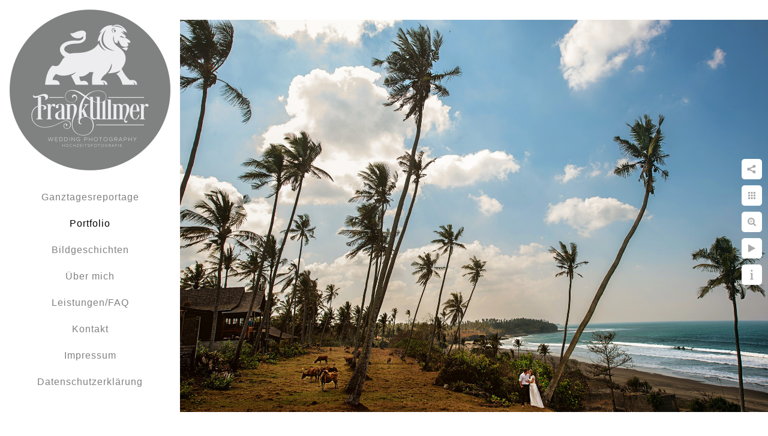

--- FILE ---
content_type: text/html; charset=utf-8
request_url: https://frankullmer.photo/portfolio/etryve1pidu
body_size: 2479
content:
<!DOCTYPE html>
<!-- site by Good Gallery, www.goodgallery.com -->
<html class="no-js GalleryPage ">
<head>
<title>Frank Ullmer - Hochzeitsfotografie / Wedding Storyteller / WeddingPhotography F.ULL.IMAGE Photographie</title>
<link rel="dns-prefetch" href="//cdn.goodgallery.com" />
<link rel="shortcut icon" href="//cdn.goodgallery.com/9ad1c5f4-6844-4c3d-bb01-9ab642b112ab/logo/2xptbuzd/mwhqwenw4zp.ico" />

 <meta name="robots" content="noarchive" /> 	 <link rel="canonical" href="https://frankullmer.photo/portfolio/etryve1pidu" />
 <style type="text/css">.YB:before{content: attr(data-c);display: block;height: 150em;}</style><link rel="stylesheet" type="text/css" media="print" onload="if(media!='all')media='all'" href="//cdn.goodgallery.com/9ad1c5f4-6844-4c3d-bb01-9ab642b112ab/d/Desktop-cuV4aVOJ0QY0OMBYnXVbJg-2-Y2uyb8RAtydkX-MdTYhGdA.css" />
<script type="text/javascript" src="//cdn.goodgallery.com/9ad1c5f4-6844-4c3d-bb01-9ab642b112ab/p/bundle-2teHGVEHG23F7yH4EM4Vng-20250629021656.js"></script>
<script type="text/javascript" src="//cdn.goodgallery.com/9ad1c5f4-6844-4c3d-bb01-9ab642b112ab/d/PageData-374y1qs8-f3d5f8f0-f098-4674-9102-53e1b1184e41-Y2uyb8RAtydkX-MdTYhGdA-2.js"></script>
<!--[if lt IE 9]><script type="text/javascript" src="/admin/Scripts/jQuery.XDomainRequest.js"></script><![endif]-->

<meta property="og:url" content="https://frankullmer.photo/portfolio/etryve1pidu" />
<meta property="og:type" content="website" />
<meta property="og:site_name" content="Frank Ullmer - Hochzeitsfotografie / Wedding Storyteller / WeddingPhotography F.ULL.IMAGE Photographie" />
<meta property="og:image" content="https://cdn.goodgallery.com/9ad1c5f4-6844-4c3d-bb01-9ab642b112ab/r/1024/21ljrnmg/etryve1pidu.jpg" />
<meta property="og:title" content="Frank Ullmer - Hochzeitsfotografie / Wedding Storyteller / WeddingPhotography F.ULL.IMAGE Photographie" />
<meta property="og:description" />



<style type="text/css" data-id="inline">
html.js, html.js body {margin:0;padding:0;}
.elementContainer img {width:100%}
ul.GalleryUIMenu {list-style: none;margin: 0;padding: 0} ul.GalleryUIMenu a {text-decoration: none} ul.GalleryUIMenu li {position: relative; white-space: nowrap}
.GalleryUISiteNavigation {background-color: rgba(255, 255, 255, 1);width:300px}
.GalleryUIMenuTopLevel .GalleryUIMenu {display: inline-block} ul.GalleryUIMenu li, div.GalleryUIMenuSubMenuDiv li {text-transform:none}
.GalleryUIMenuTopLevel .GalleryUIMenu > li {padding: 10px 15px 10px 15px;border:0px solid #FFFFFF;border-left-width:0px;border-top-width:0px;white-space:normal;text-align:center}
.GalleryUIMenu > li {color:#808080;background-color:rgba(255, 255, 255, 1);font-size:16px;letter-spacing: 1px;;position:relative}
.GalleryUIMenu > li > a {color:#808080} .GalleryUIMenu > li.Active > a {color:#000000}
.GalleryUIMenu > li.Active {color:#000000;background-color:rgba(255, 255, 255, 1)}
span.SubMenuArrow,span.SubMenuArrowLeft,span.SubMenuArrowRight,span.SubMenuArrowUp,span.SubMenuArrowDown {display:block;position:absolute;top:50%;right:10px;margin-top:-8px;height:16px;width:16px;background-color:transparent;} span.SubMenuArrowSizing {display:inline-block;width:26px;height:16px;opacity:0;margin-right:-2px;}

 .GalleryUISiteNavigation {position:fixed;top:0;left:0}
.GalleryUIMenuTopLevel .GalleryUIMenu {width:300px} .GalleryUISiteNavigation {height:100%}


html { font-family: 'Arial', 'Helvetica Neue', Helvetica, sans-serif; }
.GalleryUIMenu, .GalleryUIMenu a { font-family: 'Arial', 'Helvetica Neue', Helvetica, sans-serif; }
.PageTemplateText,.CaptionContainer,.PageInformationArea,.GGTextContent { font-family: 'Arial', 'Helvetica Neue', Helvetica, sans-serif; }
h1, h2, h3, h4, h5, h6 { font-family: 'Arial', 'Helvetica Neue', Helvetica, sans-serif;font-weight:700; }
.GalleryUIContainer .NameMark { font-family: 'Arial', 'Helvetica Neue', Helvetica, sans-serif; }
.GalleryMenuContent .GGMenuPageHeading { font-family: 'Verdana', Tahoma, Segoe, sans-serif; }
.GMLabel { font-family: 'Verdana', Tahoma, Segoe, sans-serif; }
.GMTagline { font-family: 'Verdana', Tahoma, Segoe, sans-serif; }
div.GGForm label.SectionHeading { font-family: 'Verdana', Tahoma, Segoe, sans-serif; }
.GGHamburgerMenuLabel { font-family: 'Arial', 'Helvetica Neue', Helvetica, sans-serif; }
h2 { font-family: 'Arial', 'Helvetica Neue', Helvetica, sans-serif;font-weight:700; }
h3 { font-family: 'Arial', 'Helvetica Neue', Helvetica, sans-serif;font-weight:700; }
h4 { font-family: 'Arial', 'Helvetica Neue', Helvetica, sans-serif;font-weight:700; }
h5 { font-family: 'Arial', 'Helvetica Neue', Helvetica, sans-serif;font-weight:700; }
h6 { font-family: 'Arial', 'Helvetica Neue', Helvetica, sans-serif;font-weight:700; }
h1 { line-height: 1.45; text-transform: none; text-align: left; letter-spacing: 1px; }
h2 { line-height: 1.45; text-transform: none; text-align: left; letter-spacing: 1px;  }
h3 { line-height: 1.45; text-transform: none; text-align: left; letter-spacing: 1px; }
h4 { line-height: 1.45; text-transform: none; text-align: left; letter-spacing: 1px; }
h5 { line-height: 1.45; text-transform: none; text-align: left; letter-spacing: 1px; }
h6 { line-height: 1.45; text-transform: none; text-align: left; letter-spacing: 0px; }
.PageTemplateText,.CaptionContainer,.PageInformationArea,.GGTextContent { line-height: 1.45; text-transform: none; text-align: left; }
ul.GGBottomNavigation span { font-family: 'Arial', 'Helvetica Neue', Helvetica, sans-serif; }
.GGTextContent .GGBreadCrumbs .GGBreadCrumb, .GGTextContent .GGBreadCrumb span { font-family: 'Arial', 'Helvetica Neue', Helvetica, sans-serif; }


</style>
</head>
<body data-page-type="gallery" class="GalleryUIContainer" data-page-id="f3d5f8f0-f098-4674-9102-53e1b1184e41" data-tags="" data-menu-hash="Y2uyb8RAtydkX-MdTYhGdA" data-settings-hash="cuV4aVOJ0QY0OMBYnXVbJg" data-fotomotoid="" data-imglocation="//cdn.goodgallery.com/9ad1c5f4-6844-4c3d-bb01-9ab642b112ab/" data-cdn="//cdn.goodgallery.com/9ad1c5f4-6844-4c3d-bb01-9ab642b112ab" data-stoken="374y1qs8" data-settingstemplateid="">
<div class="GalleryUIContentParent" data-pretagged="true">
<div class="GalleryUIContentContainer" data-pretagged="true">
<div class="GalleryUIContent" data-pretagged="true"><div class="CanvasContainer" data-id="etryve1pidu" data-pretagged="true" style="overflow:hidden;"><div class="imgContainer" style="position:absolute;"><div class="dummy" style="padding-top:66.75%;"></div><div class="elementContainer" style="position:absolute;top:0;bottom:0;left:0;right:0;overflow:hidden;"><picture><source type="image/jpeg" sizes="132vw" srcset="//cdn.goodgallery.com/9ad1c5f4-6844-4c3d-bb01-9ab642b112ab/r/0200/21ljrnmg/etryve1pidu.jpg 200w, //cdn.goodgallery.com/9ad1c5f4-6844-4c3d-bb01-9ab642b112ab/r/0300/21ljrnmg/etryve1pidu.jpg 300w, //cdn.goodgallery.com/9ad1c5f4-6844-4c3d-bb01-9ab642b112ab/r/0480/21ljrnmg/etryve1pidu.jpg 480w, //cdn.goodgallery.com/9ad1c5f4-6844-4c3d-bb01-9ab642b112ab/r/0640/21ljrnmg/etryve1pidu.jpg 640w, //cdn.goodgallery.com/9ad1c5f4-6844-4c3d-bb01-9ab642b112ab/r/0800/21ljrnmg/etryve1pidu.jpg 800w, //cdn.goodgallery.com/9ad1c5f4-6844-4c3d-bb01-9ab642b112ab/r/1024/21ljrnmg/etryve1pidu.jpg 1024w, //cdn.goodgallery.com/9ad1c5f4-6844-4c3d-bb01-9ab642b112ab/r/1280/21ljrnmg/etryve1pidu.jpg 1280w, //cdn.goodgallery.com/9ad1c5f4-6844-4c3d-bb01-9ab642b112ab/r/1600/21ljrnmg/etryve1pidu.jpg 1600w, //cdn.goodgallery.com/9ad1c5f4-6844-4c3d-bb01-9ab642b112ab/r/1920/21ljrnmg/etryve1pidu.jpg 1920w" /><img src="//cdn.goodgallery.com/9ad1c5f4-6844-4c3d-bb01-9ab642b112ab/r/1024/21ljrnmg/etryve1pidu.jpg" draggable="false" alt="" title="" srcset="//cdn.goodgallery.com/9ad1c5f4-6844-4c3d-bb01-9ab642b112ab/r/1024/21ljrnmg/etryve1pidu.jpg, //cdn.goodgallery.com/9ad1c5f4-6844-4c3d-bb01-9ab642b112ab/r/1920/21ljrnmg/etryve1pidu.jpg 2x" loading="lazy" /></picture></div></div></div></div>
</div>
<div class="prev"></div><div class="next"></div><span class="prev SingleImageHidden"></span><span class="next SingleImageHidden"></span>
<div class="GalleryUIThumbnailPanelContainerParent"></div>
</div>
        
<div class="GalleryUISiteNavigation"><a href="/" class="NavigationLogoTarget"><img src="https://logocdn.goodgallery.com/9ad1c5f4-6844-4c3d-bb01-9ab642b112ab/560x0/2xptbuzd/mwhqwenw4zp.jpg" alt="Frank Ullmer - Hochzeitsfotografie / Wedding Storyteller / WeddingPhotography F.ULL.IMAGE Photographie" title="Frank Ullmer - Hochzeitsfotografie / Wedding Storyteller / WeddingPhotography F.ULL.IMAGE Photographie" border="0" style="padding: 10px 10px 10px 10px;" height="280" width="280"></a><div class="GalleryUIMenuTopLevel" data-predefined="true"><div class="GalleryUIMenuContainer" data-predefined="true"><ul class="GalleryUIMenu" data-predefined="true"><li data-pid="1f52325e-646f-4c58-951b-4207480d01e0"><a href="/ganztagesreportage">Ganztagesreportage</a></li><li data-pid="f3d5f8f0-f098-4674-9102-53e1b1184e41"><a href="/portfolio">Portfolio</a></li><li data-pid="467be5e2-4691-43de-9a91-3273de4ba7b0"><a href="/bildgeschichten">Bildgeschichten</a></li><li data-pid="e045ba07-31db-4af5-9cde-c27a4fa90794"><a href="/über-mich">Über mich</a></li><li data-pid="be74ed44-f45d-4192-a73e-75b8c08b8860"><a href="/leistungenfaq">Leistungen/FAQ</a></li><li data-pid="62ebe441-88d9-401e-873a-036b7c2402b8"><a href="/html-SQBhsBNVNQ">Kontakt</a></li><li data-pid="4161dcaa-8dc6-418a-bccd-d4eec6233fe8"><a href="/impressum">Impressum</a></li><li data-pid="760e0ca4-3468-4173-b93d-20697bacc05b"><a href="/datenschutzerklärung">Datenschutzerklärung</a></li></ul></div></div></div>
     

</body>
</html>


--- FILE ---
content_type: text/html; charset=utf-8
request_url: https://frankullmer.photo/portfolio?IsAjax=1
body_size: 34049
content:
<!DOCTYPE html><!-- site by Good Gallery, www.goodgallery.com -->
<html class="no-js GalleryPage ">
<head>
<title>Frank Ullmer - Hochzeitsfotografie / Wedding Storyteller / WeddingPhotography F.ULL.IMAGE Photographie</title>
<meta name="description" content="Fotograf, Hochzeitsfotograf, Hochzeitsfotografie, Hochzeitsbilder,  Wedding, Photography, Heidelberg, Mannheim, Frankfurt, Solingen, Europa, International" />
<link rel="dns-prefetch" href="//cdn.goodgallery.com" />
<link rel="shortcut icon" href="//cdn.goodgallery.com/9ad1c5f4-6844-4c3d-bb01-9ab642b112ab/logo/2xptbuzd/mwhqwenw4zp.ico" />

 <meta name="robots" content="noarchive" /> 	 <link rel="canonical" href="https://frankullmer.photo/portfolio" />
 <style type="text/css">.YB:before{content: attr(data-c);display: block;height: 150em;}</style><link rel="stylesheet" type="text/css" media="print" onload="if(media!='all')media='all'" href="//cdn.goodgallery.com/9ad1c5f4-6844-4c3d-bb01-9ab642b112ab/d/Desktop-cuV4aVOJ0QY0OMBYnXVbJg-2-Y2uyb8RAtydkX-MdTYhGdA.css" />
<script type="text/javascript" src="//cdn.goodgallery.com/9ad1c5f4-6844-4c3d-bb01-9ab642b112ab/p/bundle-2teHGVEHG23F7yH4EM4Vng-20250629021656.js"></script>
<script type="text/javascript" src="//cdn.goodgallery.com/9ad1c5f4-6844-4c3d-bb01-9ab642b112ab/d/PageData-374y1qs8-f3d5f8f0-f098-4674-9102-53e1b1184e41-Y2uyb8RAtydkX-MdTYhGdA-2.js"></script>
<!--[if lt IE 9]><script type="text/javascript" src="/admin/Scripts/jQuery.XDomainRequest.js"></script><![endif]-->

<meta property="og:url" content="https://frankullmer.photo/portfolio" />
<meta property="og:type" content="website" />
<meta property="og:site_name" content="Frank Ullmer - Hochzeitsfotografie / Wedding Storyteller / WeddingPhotography F.ULL.IMAGE Photographie" />
<meta property="og:image" content="https://cdn.goodgallery.com/9ad1c5f4-6844-4c3d-bb01-9ab642b112ab/s/0200/2oiyao62/qomvm0xiy2v.jpg"/><meta property="og:image" content="https://cdn.goodgallery.com/9ad1c5f4-6844-4c3d-bb01-9ab642b112ab/s/0200/2b7a1idp/2j0idqdzcwt.jpg"/><meta property="og:image" content="https://cdn.goodgallery.com/9ad1c5f4-6844-4c3d-bb01-9ab642b112ab/s/0200/2oiyas8l/fsj1he4sbs5.jpg"/><meta property="og:image" content="https://cdn.goodgallery.com/9ad1c5f4-6844-4c3d-bb01-9ab642b112ab/s/0200/2b7a1if6/5uq5sikxw2x.jpg"/><meta property="og:image" content="https://cdn.goodgallery.com/9ad1c5f4-6844-4c3d-bb01-9ab642b112ab/s/0200/2oiyaofu/hfxrxr412pq.jpg"/><meta property="og:image" content="https://cdn.goodgallery.com/9ad1c5f4-6844-4c3d-bb01-9ab642b112ab/s/0200/2oiyaohe/o1x5zslh1qm.jpg"/><meta property="og:image" content="https://cdn.goodgallery.com/9ad1c5f4-6844-4c3d-bb01-9ab642b112ab/s/0200/2oiyaog9/urfe1cdgxcu.jpg"/><meta property="og:image" content="https://cdn.goodgallery.com/9ad1c5f4-6844-4c3d-bb01-9ab642b112ab/s/0200/26c37pg8/edpfajiupx1.jpg"/><meta property="og:image" content="https://cdn.goodgallery.com/9ad1c5f4-6844-4c3d-bb01-9ab642b112ab/s/0200/2oiyb63x/h2oc3eo21qh.jpg"/><meta property="og:image" content="https://cdn.goodgallery.com/9ad1c5f4-6844-4c3d-bb01-9ab642b112ab/s/0200/2oiyaouo/brxk51j2zb4.jpg"/><meta property="og:image" content="https://cdn.goodgallery.com/9ad1c5f4-6844-4c3d-bb01-9ab642b112ab/s/0200/2oiyaodk/mfey5mshs5x.jpg"/><meta property="og:image" content="https://cdn.goodgallery.com/9ad1c5f4-6844-4c3d-bb01-9ab642b112ab/s/0200/2oiyao8n/xtpxekvbgmh.jpg"/><meta property="og:image" content="https://cdn.goodgallery.com/9ad1c5f4-6844-4c3d-bb01-9ab642b112ab/s/0200/21ljrncw/sylt-brautpaar-hochzeitsbilder-leuchtturm.jpg"/><meta property="og:image" content="https://cdn.goodgallery.com/9ad1c5f4-6844-4c3d-bb01-9ab642b112ab/s/0200/2oiyao91/fb34vlqqfvj.jpg"/><meta property="og:image" content="https://cdn.goodgallery.com/9ad1c5f4-6844-4c3d-bb01-9ab642b112ab/s/0200/2oiyaoh7/uzyh4prq1fk.jpg"/><meta property="og:image" content="https://cdn.goodgallery.com/9ad1c5f4-6844-4c3d-bb01-9ab642b112ab/s/0200/2oiyaogg/rj5eol3w1wf.jpg"/><meta property="og:image" content="https://cdn.goodgallery.com/9ad1c5f4-6844-4c3d-bb01-9ab642b112ab/s/0200/2oiyaoab/thhygn2uai4.jpg"/><meta property="og:image" content="https://cdn.goodgallery.com/9ad1c5f4-6844-4c3d-bb01-9ab642b112ab/s/0200/2oiyao82/q52ggkr44v1.jpg"/><meta property="og:image" content="https://cdn.goodgallery.com/9ad1c5f4-6844-4c3d-bb01-9ab642b112ab/s/0200/2b7a1c7i/pgvq0oicmkm.jpg"/><meta property="og:image" content="https://cdn.goodgallery.com/9ad1c5f4-6844-4c3d-bb01-9ab642b112ab/s/0200/2oiyaoio/hj4gna4t3ul.jpg"/><meta property="og:image" content="https://cdn.goodgallery.com/9ad1c5f4-6844-4c3d-bb01-9ab642b112ab/s/0200/2oiyaoat/dycvnmp0b4v.jpg"/><meta property="og:image" content="https://cdn.goodgallery.com/9ad1c5f4-6844-4c3d-bb01-9ab642b112ab/s/0200/2oiyao8t/thxtmmvfla5.jpg"/><meta property="og:image" content="https://cdn.goodgallery.com/9ad1c5f4-6844-4c3d-bb01-9ab642b112ab/s/0200/2b7a1i9h/0eate03wycw.jpg"/><meta property="og:image" content="https://cdn.goodgallery.com/9ad1c5f4-6844-4c3d-bb01-9ab642b112ab/s/0200/2oiyb6yz/3lpjncm2iod.jpg"/><meta property="og:image" content="https://cdn.goodgallery.com/9ad1c5f4-6844-4c3d-bb01-9ab642b112ab/s/0200/2b7a1idb/itlfwsxcodj.jpg"/><meta property="og:image" content="https://cdn.goodgallery.com/9ad1c5f4-6844-4c3d-bb01-9ab642b112ab/s/0200/21ljrngi/braut-getting-ready-belgrad.jpg"/><meta property="og:image" content="https://cdn.goodgallery.com/9ad1c5f4-6844-4c3d-bb01-9ab642b112ab/s/0200/2oiyaoej/kkzlslf4fdw.jpg"/><meta property="og:image" content="https://cdn.goodgallery.com/9ad1c5f4-6844-4c3d-bb01-9ab642b112ab/s/0200/2oiyaob4/2lv50hwnb2q.jpg"/><meta property="og:image" content="https://cdn.goodgallery.com/9ad1c5f4-6844-4c3d-bb01-9ab642b112ab/s/0200/2oj4uvxm/s55y0iionzl.jpg"/><meta property="og:image" content="https://cdn.goodgallery.com/9ad1c5f4-6844-4c3d-bb01-9ab642b112ab/s/0200/2b7a1c9q/3nun4w20bol.jpg"/><meta property="og:image" content="https://cdn.goodgallery.com/9ad1c5f4-6844-4c3d-bb01-9ab642b112ab/s/0200/21ljrndb/bridal-shoes-framing-brautschuhe.jpg"/><meta property="og:image" content="https://cdn.goodgallery.com/9ad1c5f4-6844-4c3d-bb01-9ab642b112ab/s/0200/2oiyaog3/1fwr3yklfsh.jpg"/><meta property="og:image" content="https://cdn.goodgallery.com/9ad1c5f4-6844-4c3d-bb01-9ab642b112ab/s/0200/2oiyaogw/3g5e033qjih.jpg"/><meta property="og:image" content="https://cdn.goodgallery.com/9ad1c5f4-6844-4c3d-bb01-9ab642b112ab/s/0200/2b7a1c8z/decrdekv2yn.jpg"/><meta property="og:image" content="https://cdn.goodgallery.com/9ad1c5f4-6844-4c3d-bb01-9ab642b112ab/s/0200/2oiyaobj/ioetzhtk10f.jpg"/><meta property="og:image" content="https://cdn.goodgallery.com/9ad1c5f4-6844-4c3d-bb01-9ab642b112ab/s/0200/2oiyaov2/ffmrfprrsrj.jpg"/>


<style type="text/css" data-id="inline">
html.js, html.js body {margin:0;padding:0;}
div.ThumbnailPanelThumbnailContainer div.Placeholder, div.ThumbnailPanelThumbnailContainer .CVThumb {position: absolute;left: 0px;top: 0px;height: 100%;width: 100%;border: 0px} div.ThumbnailPanelThumbnailContainer .CVThumb {text-align: center} div.ThumbnailPanelThumbnailContainer .CVThumb img {max-width: 100%;width: 100%;border: 0px} span.ThumbnailPanelEntityLoaded div.Placeholder {display: none;}
html.no-js .CVThumb img {opacity:0} div.ThumbnailPanelThumbnailContainer {overflow:hidden;position:absolute;top:0px;left:0px} .YB:before{content: attr(data-c);display: block;height: 150em;width:100%;background-color:#FFFFFF;position:fixed;z-index:9999;}
.GalleryUIThumbnailPanelContainerParent {background-color:#FFFFFF}
ul.GalleryUIMenu {list-style: none;margin: 0;padding: 0} ul.GalleryUIMenu a {text-decoration: none} ul.GalleryUIMenu li {position: relative; white-space: nowrap}
.GalleryUISiteNavigation {background-color: rgba(255, 255, 255, 1);width:300px}
.GalleryUIMenuTopLevel .GalleryUIMenu {display: inline-block} ul.GalleryUIMenu li, div.GalleryUIMenuSubMenuDiv li {text-transform:none}
.GalleryUIMenuTopLevel .GalleryUIMenu > li {padding: 10px 15px 10px 15px;border:0px solid #FFFFFF;border-left-width:0px;border-top-width:0px;white-space:normal;text-align:center}
.GalleryUIMenu > li {color:#808080;background-color:rgba(255, 255, 255, 1);font-size:16px;letter-spacing: 1px;;position:relative}
.GalleryUIMenu > li > a {color:#808080} .GalleryUIMenu > li.Active > a {color:#000000}
.GalleryUIMenu > li.Active {color:#000000;background-color:rgba(255, 255, 255, 1)}
span.SubMenuArrow,span.SubMenuArrowLeft,span.SubMenuArrowRight,span.SubMenuArrowUp,span.SubMenuArrowDown {display:block;position:absolute;top:50%;right:10px;margin-top:-8px;height:16px;width:16px;background-color:transparent;} span.SubMenuArrowSizing {display:inline-block;width:26px;height:16px;opacity:0;margin-right:-2px;}

 .GalleryUISiteNavigation {position:fixed;top:0;left:0}
.GalleryUIMenuTopLevel .GalleryUIMenu {width:300px} .GalleryUISiteNavigation {height:100%}


html { font-family: 'Arial', 'Helvetica Neue', Helvetica, sans-serif; }
.GalleryUIMenu, .GalleryUIMenu a { font-family: 'Arial', 'Helvetica Neue', Helvetica, sans-serif; }
.PageTemplateText,.CaptionContainer,.PageInformationArea,.GGTextContent { font-family: 'Arial', 'Helvetica Neue', Helvetica, sans-serif; }
h1, h2, h3, h4, h5, h6 { font-family: 'Arial', 'Helvetica Neue', Helvetica, sans-serif;font-weight:700; }
.GalleryUIContainer .NameMark { font-family: 'Arial', 'Helvetica Neue', Helvetica, sans-serif; }
.GalleryMenuContent .GGMenuPageHeading { font-family: 'Verdana', Tahoma, Segoe, sans-serif; }
.GMLabel { font-family: 'Verdana', Tahoma, Segoe, sans-serif; }
.GMTagline { font-family: 'Verdana', Tahoma, Segoe, sans-serif; }
div.GGForm label.SectionHeading { font-family: 'Verdana', Tahoma, Segoe, sans-serif; }
.GGHamburgerMenuLabel { font-family: 'Arial', 'Helvetica Neue', Helvetica, sans-serif; }
h2 { font-family: 'Arial', 'Helvetica Neue', Helvetica, sans-serif;font-weight:700; }
h3 { font-family: 'Arial', 'Helvetica Neue', Helvetica, sans-serif;font-weight:700; }
h4 { font-family: 'Arial', 'Helvetica Neue', Helvetica, sans-serif;font-weight:700; }
h5 { font-family: 'Arial', 'Helvetica Neue', Helvetica, sans-serif;font-weight:700; }
h6 { font-family: 'Arial', 'Helvetica Neue', Helvetica, sans-serif;font-weight:700; }
h1 { line-height: 1.45; text-transform: none; text-align: left; letter-spacing: 1px; }
h2 { line-height: 1.45; text-transform: none; text-align: left; letter-spacing: 1px;  }
h3 { line-height: 1.45; text-transform: none; text-align: left; letter-spacing: 1px; }
h4 { line-height: 1.45; text-transform: none; text-align: left; letter-spacing: 1px; }
h5 { line-height: 1.45; text-transform: none; text-align: left; letter-spacing: 1px; }
h6 { line-height: 1.45; text-transform: none; text-align: left; letter-spacing: 0px; }
.PageTemplateText,.CaptionContainer,.PageInformationArea,.GGTextContent { line-height: 1.45; text-transform: none; text-align: left; }
ul.GGBottomNavigation span { font-family: 'Arial', 'Helvetica Neue', Helvetica, sans-serif; }
.GGTextContent .GGBreadCrumbs .GGBreadCrumb, .GGTextContent .GGBreadCrumb span { font-family: 'Arial', 'Helvetica Neue', Helvetica, sans-serif; }




div.GalleryUIThumbnailPanelContainerParent {
    background-color: #FFFFFF;
}

div.GGThumbActualContainer div.ThumbnailPanelCaptionContainer {
    position: unset;
    left: unset;
    top: unset;
}

html.js.GalleryPage.ThumbnailPanelActive {
    overflow: visible;
}

    
    html.GalleryPage.ThumbnailPanelActive div.GalleryUISiteNavigation {
        position: fixed !important;
    }
    

html.ThumbnailPanelActive body {
    overflow: visible;
}

html.ThumbnailPanelActive div.GalleryUIContentParent {
    overflow: visible;
}

div.GalleryUIThumbnailPanelContainer div.GGThumbModernContainer > div.GGTextContent {
    position: relative;
}

div.GGThumbActualContainer div.ThumbEntityContainer div.ThumbAspectContainer {
}

div.GGThumbActualContainer div.ThumbEntityContainer div.ThumbAspectContainer {
    height: 0;
    overflow: hidden;
    position: relative;
    border-radius: 0%;
    border: 1px solid rgba(255, 255, 255, 1);
    background-color: rgba(255, 255, 255, 1);
    opacity: 1;

    -moz-transition: opacity 0.15s, background-color 0.15s, border-color 0.15s, color 0.15s;
    -webkit-transition: opacity 0.15s, background-color 0.15s, border-color 0.15s, color 0.15s;
    -o-transition: opacity: 0.15s, background-color 0.15s, border-color 0.15s, color 0.15s;
    transition: opacity 0.15s, background-color 0.15s, border-color 0.15s, color 0.15s;
}

div.GGThumbActualContainer div.ThumbAspectContainer > div,
div.GGThumbModernContainer div.ThumbAspectContainer > div {
    position: absolute;
    left: 0;
    top: 0;
    height: 100%;
    width: 100%;
}

div.GGThumbActualContainer div.ThumbAspectContainer img,
div.GGThumbModernContainer div.ThumbAspectContainer img {
    min-width: 100%;
    min-height: 100%;
}

div.GGThumbActualContainer div.ThumbAspectContainer div.icon {
    position: absolute;
    left: unset;
    top: unset;
    right: 5px;
    bottom: 5px;
    cursor: pointer;

    -webkit-border-radius: 15%;
    -moz-border-radius: 15%;
    border-radius: 15%;
    height: 34px;
    width: 34px;
    padding: 5px;
    -moz-box-sizing: border-box;
    box-sizing: border-box;
}

div.ThumbEntityContainer div.ThumbCaption {
    display: none;
    overflow: hidden;
    
    cursor: pointer;
    padding: 20px;
    font-size: 12px;
    color: rgba(128, 128, 128, 1);
    background-color: rgba(255, 255, 255, 0.75);
    border: 0px solid rgba(128, 128, 128, 0.75);
    border-top-width: 0px;

    -moz-transition: opacity 0.15s, background-color 0.15s, border-color 0.15s, color 0.15s;
    -webkit-transition: opacity 0.15s, background-color 0.15s, border-color 0.15s, color 0.15s;
    -o-transition: opacity: 0.15s, background-color 0.15s, border-color 0.15s, color 0.15s;
    transition: opacity 0.15s, background-color 0.15s, border-color 0.15s, color 0.15s;

}

div.ThumbEntityContainer.ShowCaptions div.ThumbCaption {
    display: block;
}

html.ThumbnailPanelActive .GGCaption {
    display: none;
}

    
div.GGThumbActualContainer {
    display: grid;
    grid-template-columns: repeat(auto-fill, 250px);
    justify-content: center;
    grid-column-gap: 10px;
    grid-row-gap: 10px;
    margin: 0px 0px 0px 0px;
}
    

div.GGThumbModernContainer div.ThumbAspectContainer {
    height: 0;
    overflow: hidden;
    position: relative;
    border: 1px solid rgba(255, 255, 255, 1);
    opacity: 1;

	-moz-transition: opacity 0.15s, background-color 0.15s, border-color 0.15s, color 0.15s;
	-webkit-transition: opacity 0.15s, background-color 0.15s, border-color 0.15s, color 0.15s;
	-o-transition: opacity: 0.15s, background-color 0.15s, border-color 0.15s, color 0.15s;
	transition: opacity 0.15s, background-color 0.15s, border-color 0.15s, color 0.15s;
}

div.GGThumbModernContainer div.ThumbCoverImage {
    margin: 0px 0px 0px 0px;
}

@media (hover: hover) {
    div.GGThumbActualContainer div.ThumbEntityContainer:hover div.ThumbAspectContainer {
        opacity: 0.9;
        border-color: rgba(128, 128, 128, 1);
    }

    div.ThumbEntityContainer:hover div.ThumbCaption {
        color: rgba(0, 0, 0, 1);
        background-color: rgba(211, 211, 211, 1);
        border-color: rgba(0, 0, 0, 1);
    }

    div.GGThumbModernContainer div.ThumbCoverImage:hover div.ThumbAspectContainer {
        opacity: 0.9;
        border-color: rgba(128, 128, 128, 1);
    }
}
</style>
</head>
<body data-page-type="gallery" class="GalleryUIContainer" data-page-id="f3d5f8f0-f098-4674-9102-53e1b1184e41" data-tags="" data-menu-hash="Y2uyb8RAtydkX-MdTYhGdA" data-settings-hash="cuV4aVOJ0QY0OMBYnXVbJg" data-fotomotoid="" data-imglocation="//cdn.goodgallery.com/9ad1c5f4-6844-4c3d-bb01-9ab642b112ab/" data-cdn="//cdn.goodgallery.com/9ad1c5f4-6844-4c3d-bb01-9ab642b112ab" data-stoken="374y1qs8" data-settingstemplateid="">
    <div class="GalleryUIContentParent YB" data-pretagged="true" style="position:absolute;height:100%;width:calc(100% - 300px);top:0px;left:300px;">
        <div class="GalleryUIContentContainer"></div>
        <div class="prev"></div><div class="next"></div><span class="prev SingleImageHidden"></span><span class="next SingleImageHidden"></span>
        <div class="GalleryUIThumbnailPanelContainerParent" style="opacity: 1;position: absolute;height: 100%;width: 100%;left: 0px;top: 0px;z-index: 550;transition: all 0s ease;">
            <div class="GalleryUIThumbnailPanelContainer">
                <div class="GGThumbModernContainer">


                    <div class="GGThumbActualContainer">
                                    <div class="ThumbEntityContainer" data-id="qomvm0xiy2v" data-plink="qomvm0xiy2v"><a class="ThumbLink" href="/portfolio/qomvm0xiy2v" title=""><div class="ThumbAspectContainer" style="padding-top:100%"><div><picture><source type="image/webp" sizes="250px" srcset="//cdn.goodgallery.com/9ad1c5f4-6844-4c3d-bb01-9ab642b112ab/s/0050/2oiyao62/qomvm0xiy2v.webp 50w, //cdn.goodgallery.com/9ad1c5f4-6844-4c3d-bb01-9ab642b112ab/s/0075/2oiyao62/qomvm0xiy2v.webp 75w, //cdn.goodgallery.com/9ad1c5f4-6844-4c3d-bb01-9ab642b112ab/s/0100/2oiyao62/qomvm0xiy2v.webp 100w, //cdn.goodgallery.com/9ad1c5f4-6844-4c3d-bb01-9ab642b112ab/s/0125/2oiyao62/qomvm0xiy2v.webp 125w, //cdn.goodgallery.com/9ad1c5f4-6844-4c3d-bb01-9ab642b112ab/s/0150/2oiyao62/qomvm0xiy2v.webp 150w, //cdn.goodgallery.com/9ad1c5f4-6844-4c3d-bb01-9ab642b112ab/s/0175/2oiyao62/qomvm0xiy2v.webp 175w, //cdn.goodgallery.com/9ad1c5f4-6844-4c3d-bb01-9ab642b112ab/s/0200/2oiyao62/qomvm0xiy2v.webp 200w, //cdn.goodgallery.com/9ad1c5f4-6844-4c3d-bb01-9ab642b112ab/s/0225/2oiyao62/qomvm0xiy2v.webp 225w, //cdn.goodgallery.com/9ad1c5f4-6844-4c3d-bb01-9ab642b112ab/s/0250/2oiyao62/qomvm0xiy2v.webp 250w, //cdn.goodgallery.com/9ad1c5f4-6844-4c3d-bb01-9ab642b112ab/s/0275/2oiyao62/qomvm0xiy2v.webp 275w, //cdn.goodgallery.com/9ad1c5f4-6844-4c3d-bb01-9ab642b112ab/s/0300/2oiyao62/qomvm0xiy2v.webp 300w, //cdn.goodgallery.com/9ad1c5f4-6844-4c3d-bb01-9ab642b112ab/s/0350/2oiyao62/qomvm0xiy2v.webp 350w, //cdn.goodgallery.com/9ad1c5f4-6844-4c3d-bb01-9ab642b112ab/s/0400/2oiyao62/qomvm0xiy2v.webp 400w, //cdn.goodgallery.com/9ad1c5f4-6844-4c3d-bb01-9ab642b112ab/s/0450/2oiyao62/qomvm0xiy2v.webp 450w, //cdn.goodgallery.com/9ad1c5f4-6844-4c3d-bb01-9ab642b112ab/s/0500/2oiyao62/qomvm0xiy2v.webp 500w, //cdn.goodgallery.com/9ad1c5f4-6844-4c3d-bb01-9ab642b112ab/s/0550/2oiyao62/qomvm0xiy2v.webp 550w, //cdn.goodgallery.com/9ad1c5f4-6844-4c3d-bb01-9ab642b112ab/s/0600/2oiyao62/qomvm0xiy2v.webp 600w, //cdn.goodgallery.com/9ad1c5f4-6844-4c3d-bb01-9ab642b112ab/s/0650/2oiyao62/qomvm0xiy2v.webp 650w, //cdn.goodgallery.com/9ad1c5f4-6844-4c3d-bb01-9ab642b112ab/s/0700/2oiyao62/qomvm0xiy2v.webp 700w, //cdn.goodgallery.com/9ad1c5f4-6844-4c3d-bb01-9ab642b112ab/s/0750/2oiyao62/qomvm0xiy2v.webp 750w, //cdn.goodgallery.com/9ad1c5f4-6844-4c3d-bb01-9ab642b112ab/s/0800/2oiyao62/qomvm0xiy2v.webp 800w, //cdn.goodgallery.com/9ad1c5f4-6844-4c3d-bb01-9ab642b112ab/s/0850/2oiyao62/qomvm0xiy2v.webp 850w, //cdn.goodgallery.com/9ad1c5f4-6844-4c3d-bb01-9ab642b112ab/s/0900/2oiyao62/qomvm0xiy2v.webp 900w, //cdn.goodgallery.com/9ad1c5f4-6844-4c3d-bb01-9ab642b112ab/s/0950/2oiyao62/qomvm0xiy2v.webp 950w, //cdn.goodgallery.com/9ad1c5f4-6844-4c3d-bb01-9ab642b112ab/s/1024/2oiyao62/qomvm0xiy2v.webp 1024w" /><source type="image/jpeg" sizes="250px" srcset="//cdn.goodgallery.com/9ad1c5f4-6844-4c3d-bb01-9ab642b112ab/s/0050/2oiyao62/qomvm0xiy2v.jpg 50w, //cdn.goodgallery.com/9ad1c5f4-6844-4c3d-bb01-9ab642b112ab/s/0075/2oiyao62/qomvm0xiy2v.jpg 75w, //cdn.goodgallery.com/9ad1c5f4-6844-4c3d-bb01-9ab642b112ab/s/0100/2oiyao62/qomvm0xiy2v.jpg 100w, //cdn.goodgallery.com/9ad1c5f4-6844-4c3d-bb01-9ab642b112ab/s/0125/2oiyao62/qomvm0xiy2v.jpg 125w, //cdn.goodgallery.com/9ad1c5f4-6844-4c3d-bb01-9ab642b112ab/s/0150/2oiyao62/qomvm0xiy2v.jpg 150w, //cdn.goodgallery.com/9ad1c5f4-6844-4c3d-bb01-9ab642b112ab/s/0175/2oiyao62/qomvm0xiy2v.jpg 175w, //cdn.goodgallery.com/9ad1c5f4-6844-4c3d-bb01-9ab642b112ab/s/0200/2oiyao62/qomvm0xiy2v.jpg 200w, //cdn.goodgallery.com/9ad1c5f4-6844-4c3d-bb01-9ab642b112ab/s/0225/2oiyao62/qomvm0xiy2v.jpg 225w, //cdn.goodgallery.com/9ad1c5f4-6844-4c3d-bb01-9ab642b112ab/s/0250/2oiyao62/qomvm0xiy2v.jpg 250w, //cdn.goodgallery.com/9ad1c5f4-6844-4c3d-bb01-9ab642b112ab/s/0275/2oiyao62/qomvm0xiy2v.jpg 275w, //cdn.goodgallery.com/9ad1c5f4-6844-4c3d-bb01-9ab642b112ab/s/0300/2oiyao62/qomvm0xiy2v.jpg 300w, //cdn.goodgallery.com/9ad1c5f4-6844-4c3d-bb01-9ab642b112ab/s/0350/2oiyao62/qomvm0xiy2v.jpg 350w, //cdn.goodgallery.com/9ad1c5f4-6844-4c3d-bb01-9ab642b112ab/s/0400/2oiyao62/qomvm0xiy2v.jpg 400w, //cdn.goodgallery.com/9ad1c5f4-6844-4c3d-bb01-9ab642b112ab/s/0450/2oiyao62/qomvm0xiy2v.jpg 450w, //cdn.goodgallery.com/9ad1c5f4-6844-4c3d-bb01-9ab642b112ab/s/0500/2oiyao62/qomvm0xiy2v.jpg 500w, //cdn.goodgallery.com/9ad1c5f4-6844-4c3d-bb01-9ab642b112ab/s/0550/2oiyao62/qomvm0xiy2v.jpg 550w, //cdn.goodgallery.com/9ad1c5f4-6844-4c3d-bb01-9ab642b112ab/s/0600/2oiyao62/qomvm0xiy2v.jpg 600w, //cdn.goodgallery.com/9ad1c5f4-6844-4c3d-bb01-9ab642b112ab/s/0650/2oiyao62/qomvm0xiy2v.jpg 650w, //cdn.goodgallery.com/9ad1c5f4-6844-4c3d-bb01-9ab642b112ab/s/0700/2oiyao62/qomvm0xiy2v.jpg 700w, //cdn.goodgallery.com/9ad1c5f4-6844-4c3d-bb01-9ab642b112ab/s/0750/2oiyao62/qomvm0xiy2v.jpg 750w, //cdn.goodgallery.com/9ad1c5f4-6844-4c3d-bb01-9ab642b112ab/s/0800/2oiyao62/qomvm0xiy2v.jpg 800w, //cdn.goodgallery.com/9ad1c5f4-6844-4c3d-bb01-9ab642b112ab/s/0850/2oiyao62/qomvm0xiy2v.jpg 850w, //cdn.goodgallery.com/9ad1c5f4-6844-4c3d-bb01-9ab642b112ab/s/0900/2oiyao62/qomvm0xiy2v.jpg 900w, //cdn.goodgallery.com/9ad1c5f4-6844-4c3d-bb01-9ab642b112ab/s/0950/2oiyao62/qomvm0xiy2v.jpg 950w, //cdn.goodgallery.com/9ad1c5f4-6844-4c3d-bb01-9ab642b112ab/s/1024/2oiyao62/qomvm0xiy2v.jpg 1024w" /><img src="//cdn.goodgallery.com/9ad1c5f4-6844-4c3d-bb01-9ab642b112ab/s/0400/2oiyao62/qomvm0xiy2v.jpg" nopin="nopin" draggable="false" alt="" title="" srcset="//cdn.goodgallery.com/9ad1c5f4-6844-4c3d-bb01-9ab642b112ab/s/1024/2oiyao62/qomvm0xiy2v.jpg, //cdn.goodgallery.com/9ad1c5f4-6844-4c3d-bb01-9ab642b112ab/s/1024/2oiyao62/qomvm0xiy2v.jpg 2x" loading="lazy" /></picture></div></div></a></div>
                                    <div class="ThumbEntityContainer" data-id="2j0idqdzcwt" data-plink="2j0idqdzcwt"><a class="ThumbLink" href="/portfolio/2j0idqdzcwt" title=""><div class="ThumbAspectContainer" style="padding-top:100%"><div><picture><source type="image/webp" sizes="250px" srcset="//cdn.goodgallery.com/9ad1c5f4-6844-4c3d-bb01-9ab642b112ab/s/0050/2b7a1idp/2j0idqdzcwt.webp 50w, //cdn.goodgallery.com/9ad1c5f4-6844-4c3d-bb01-9ab642b112ab/s/0075/2b7a1idp/2j0idqdzcwt.webp 75w, //cdn.goodgallery.com/9ad1c5f4-6844-4c3d-bb01-9ab642b112ab/s/0100/2b7a1idp/2j0idqdzcwt.webp 100w, //cdn.goodgallery.com/9ad1c5f4-6844-4c3d-bb01-9ab642b112ab/s/0125/2b7a1idp/2j0idqdzcwt.webp 125w, //cdn.goodgallery.com/9ad1c5f4-6844-4c3d-bb01-9ab642b112ab/s/0150/2b7a1idp/2j0idqdzcwt.webp 150w, //cdn.goodgallery.com/9ad1c5f4-6844-4c3d-bb01-9ab642b112ab/s/0175/2b7a1idp/2j0idqdzcwt.webp 175w, //cdn.goodgallery.com/9ad1c5f4-6844-4c3d-bb01-9ab642b112ab/s/0200/2b7a1idp/2j0idqdzcwt.webp 200w, //cdn.goodgallery.com/9ad1c5f4-6844-4c3d-bb01-9ab642b112ab/s/0225/2b7a1idp/2j0idqdzcwt.webp 225w, //cdn.goodgallery.com/9ad1c5f4-6844-4c3d-bb01-9ab642b112ab/s/0250/2b7a1idp/2j0idqdzcwt.webp 250w, //cdn.goodgallery.com/9ad1c5f4-6844-4c3d-bb01-9ab642b112ab/s/0275/2b7a1idp/2j0idqdzcwt.webp 275w, //cdn.goodgallery.com/9ad1c5f4-6844-4c3d-bb01-9ab642b112ab/s/0300/2b7a1idp/2j0idqdzcwt.webp 300w, //cdn.goodgallery.com/9ad1c5f4-6844-4c3d-bb01-9ab642b112ab/s/0350/2b7a1idp/2j0idqdzcwt.webp 350w, //cdn.goodgallery.com/9ad1c5f4-6844-4c3d-bb01-9ab642b112ab/s/0400/2b7a1idp/2j0idqdzcwt.webp 400w, //cdn.goodgallery.com/9ad1c5f4-6844-4c3d-bb01-9ab642b112ab/s/0450/2b7a1idp/2j0idqdzcwt.webp 450w, //cdn.goodgallery.com/9ad1c5f4-6844-4c3d-bb01-9ab642b112ab/s/0500/2b7a1idp/2j0idqdzcwt.webp 500w, //cdn.goodgallery.com/9ad1c5f4-6844-4c3d-bb01-9ab642b112ab/s/0550/2b7a1idp/2j0idqdzcwt.webp 550w, //cdn.goodgallery.com/9ad1c5f4-6844-4c3d-bb01-9ab642b112ab/s/0600/2b7a1idp/2j0idqdzcwt.webp 600w, //cdn.goodgallery.com/9ad1c5f4-6844-4c3d-bb01-9ab642b112ab/s/0650/2b7a1idp/2j0idqdzcwt.webp 650w, //cdn.goodgallery.com/9ad1c5f4-6844-4c3d-bb01-9ab642b112ab/s/0700/2b7a1idp/2j0idqdzcwt.webp 700w, //cdn.goodgallery.com/9ad1c5f4-6844-4c3d-bb01-9ab642b112ab/s/0750/2b7a1idp/2j0idqdzcwt.webp 750w, //cdn.goodgallery.com/9ad1c5f4-6844-4c3d-bb01-9ab642b112ab/s/0800/2b7a1idp/2j0idqdzcwt.webp 800w, //cdn.goodgallery.com/9ad1c5f4-6844-4c3d-bb01-9ab642b112ab/s/0850/2b7a1idp/2j0idqdzcwt.webp 850w, //cdn.goodgallery.com/9ad1c5f4-6844-4c3d-bb01-9ab642b112ab/s/0900/2b7a1idp/2j0idqdzcwt.webp 900w, //cdn.goodgallery.com/9ad1c5f4-6844-4c3d-bb01-9ab642b112ab/s/0950/2b7a1idp/2j0idqdzcwt.webp 950w, //cdn.goodgallery.com/9ad1c5f4-6844-4c3d-bb01-9ab642b112ab/s/1024/2b7a1idp/2j0idqdzcwt.webp 1024w" /><source type="image/jpeg" sizes="250px" srcset="//cdn.goodgallery.com/9ad1c5f4-6844-4c3d-bb01-9ab642b112ab/s/0050/2b7a1idp/2j0idqdzcwt.jpg 50w, //cdn.goodgallery.com/9ad1c5f4-6844-4c3d-bb01-9ab642b112ab/s/0075/2b7a1idp/2j0idqdzcwt.jpg 75w, //cdn.goodgallery.com/9ad1c5f4-6844-4c3d-bb01-9ab642b112ab/s/0100/2b7a1idp/2j0idqdzcwt.jpg 100w, //cdn.goodgallery.com/9ad1c5f4-6844-4c3d-bb01-9ab642b112ab/s/0125/2b7a1idp/2j0idqdzcwt.jpg 125w, //cdn.goodgallery.com/9ad1c5f4-6844-4c3d-bb01-9ab642b112ab/s/0150/2b7a1idp/2j0idqdzcwt.jpg 150w, //cdn.goodgallery.com/9ad1c5f4-6844-4c3d-bb01-9ab642b112ab/s/0175/2b7a1idp/2j0idqdzcwt.jpg 175w, //cdn.goodgallery.com/9ad1c5f4-6844-4c3d-bb01-9ab642b112ab/s/0200/2b7a1idp/2j0idqdzcwt.jpg 200w, //cdn.goodgallery.com/9ad1c5f4-6844-4c3d-bb01-9ab642b112ab/s/0225/2b7a1idp/2j0idqdzcwt.jpg 225w, //cdn.goodgallery.com/9ad1c5f4-6844-4c3d-bb01-9ab642b112ab/s/0250/2b7a1idp/2j0idqdzcwt.jpg 250w, //cdn.goodgallery.com/9ad1c5f4-6844-4c3d-bb01-9ab642b112ab/s/0275/2b7a1idp/2j0idqdzcwt.jpg 275w, //cdn.goodgallery.com/9ad1c5f4-6844-4c3d-bb01-9ab642b112ab/s/0300/2b7a1idp/2j0idqdzcwt.jpg 300w, //cdn.goodgallery.com/9ad1c5f4-6844-4c3d-bb01-9ab642b112ab/s/0350/2b7a1idp/2j0idqdzcwt.jpg 350w, //cdn.goodgallery.com/9ad1c5f4-6844-4c3d-bb01-9ab642b112ab/s/0400/2b7a1idp/2j0idqdzcwt.jpg 400w, //cdn.goodgallery.com/9ad1c5f4-6844-4c3d-bb01-9ab642b112ab/s/0450/2b7a1idp/2j0idqdzcwt.jpg 450w, //cdn.goodgallery.com/9ad1c5f4-6844-4c3d-bb01-9ab642b112ab/s/0500/2b7a1idp/2j0idqdzcwt.jpg 500w, //cdn.goodgallery.com/9ad1c5f4-6844-4c3d-bb01-9ab642b112ab/s/0550/2b7a1idp/2j0idqdzcwt.jpg 550w, //cdn.goodgallery.com/9ad1c5f4-6844-4c3d-bb01-9ab642b112ab/s/0600/2b7a1idp/2j0idqdzcwt.jpg 600w, //cdn.goodgallery.com/9ad1c5f4-6844-4c3d-bb01-9ab642b112ab/s/0650/2b7a1idp/2j0idqdzcwt.jpg 650w, //cdn.goodgallery.com/9ad1c5f4-6844-4c3d-bb01-9ab642b112ab/s/0700/2b7a1idp/2j0idqdzcwt.jpg 700w, //cdn.goodgallery.com/9ad1c5f4-6844-4c3d-bb01-9ab642b112ab/s/0750/2b7a1idp/2j0idqdzcwt.jpg 750w, //cdn.goodgallery.com/9ad1c5f4-6844-4c3d-bb01-9ab642b112ab/s/0800/2b7a1idp/2j0idqdzcwt.jpg 800w, //cdn.goodgallery.com/9ad1c5f4-6844-4c3d-bb01-9ab642b112ab/s/0850/2b7a1idp/2j0idqdzcwt.jpg 850w, //cdn.goodgallery.com/9ad1c5f4-6844-4c3d-bb01-9ab642b112ab/s/0900/2b7a1idp/2j0idqdzcwt.jpg 900w, //cdn.goodgallery.com/9ad1c5f4-6844-4c3d-bb01-9ab642b112ab/s/0950/2b7a1idp/2j0idqdzcwt.jpg 950w, //cdn.goodgallery.com/9ad1c5f4-6844-4c3d-bb01-9ab642b112ab/s/1024/2b7a1idp/2j0idqdzcwt.jpg 1024w" /><img src="//cdn.goodgallery.com/9ad1c5f4-6844-4c3d-bb01-9ab642b112ab/s/0400/2b7a1idp/2j0idqdzcwt.jpg" nopin="nopin" draggable="false" alt="" title="" srcset="//cdn.goodgallery.com/9ad1c5f4-6844-4c3d-bb01-9ab642b112ab/s/1024/2b7a1idp/2j0idqdzcwt.jpg, //cdn.goodgallery.com/9ad1c5f4-6844-4c3d-bb01-9ab642b112ab/s/1024/2b7a1idp/2j0idqdzcwt.jpg 2x" loading="lazy" /></picture></div></div></a></div>
                                    <div class="ThumbEntityContainer" data-id="fsj1he4sbs5" data-plink="fsj1he4sbs5"><a class="ThumbLink" href="/portfolio/fsj1he4sbs5" title=""><div class="ThumbAspectContainer" style="padding-top:100%"><div><picture><source type="image/webp" sizes="250px" srcset="//cdn.goodgallery.com/9ad1c5f4-6844-4c3d-bb01-9ab642b112ab/s/0050/2oiyas8l/fsj1he4sbs5.webp 50w, //cdn.goodgallery.com/9ad1c5f4-6844-4c3d-bb01-9ab642b112ab/s/0075/2oiyas8l/fsj1he4sbs5.webp 75w, //cdn.goodgallery.com/9ad1c5f4-6844-4c3d-bb01-9ab642b112ab/s/0100/2oiyas8l/fsj1he4sbs5.webp 100w, //cdn.goodgallery.com/9ad1c5f4-6844-4c3d-bb01-9ab642b112ab/s/0125/2oiyas8l/fsj1he4sbs5.webp 125w, //cdn.goodgallery.com/9ad1c5f4-6844-4c3d-bb01-9ab642b112ab/s/0150/2oiyas8l/fsj1he4sbs5.webp 150w, //cdn.goodgallery.com/9ad1c5f4-6844-4c3d-bb01-9ab642b112ab/s/0175/2oiyas8l/fsj1he4sbs5.webp 175w, //cdn.goodgallery.com/9ad1c5f4-6844-4c3d-bb01-9ab642b112ab/s/0200/2oiyas8l/fsj1he4sbs5.webp 200w, //cdn.goodgallery.com/9ad1c5f4-6844-4c3d-bb01-9ab642b112ab/s/0225/2oiyas8l/fsj1he4sbs5.webp 225w, //cdn.goodgallery.com/9ad1c5f4-6844-4c3d-bb01-9ab642b112ab/s/0250/2oiyas8l/fsj1he4sbs5.webp 250w, //cdn.goodgallery.com/9ad1c5f4-6844-4c3d-bb01-9ab642b112ab/s/0275/2oiyas8l/fsj1he4sbs5.webp 275w, //cdn.goodgallery.com/9ad1c5f4-6844-4c3d-bb01-9ab642b112ab/s/0300/2oiyas8l/fsj1he4sbs5.webp 300w, //cdn.goodgallery.com/9ad1c5f4-6844-4c3d-bb01-9ab642b112ab/s/0350/2oiyas8l/fsj1he4sbs5.webp 350w, //cdn.goodgallery.com/9ad1c5f4-6844-4c3d-bb01-9ab642b112ab/s/0400/2oiyas8l/fsj1he4sbs5.webp 400w, //cdn.goodgallery.com/9ad1c5f4-6844-4c3d-bb01-9ab642b112ab/s/0450/2oiyas8l/fsj1he4sbs5.webp 450w, //cdn.goodgallery.com/9ad1c5f4-6844-4c3d-bb01-9ab642b112ab/s/0500/2oiyas8l/fsj1he4sbs5.webp 500w, //cdn.goodgallery.com/9ad1c5f4-6844-4c3d-bb01-9ab642b112ab/s/0550/2oiyas8l/fsj1he4sbs5.webp 550w, //cdn.goodgallery.com/9ad1c5f4-6844-4c3d-bb01-9ab642b112ab/s/0600/2oiyas8l/fsj1he4sbs5.webp 600w, //cdn.goodgallery.com/9ad1c5f4-6844-4c3d-bb01-9ab642b112ab/s/0650/2oiyas8l/fsj1he4sbs5.webp 650w, //cdn.goodgallery.com/9ad1c5f4-6844-4c3d-bb01-9ab642b112ab/s/0700/2oiyas8l/fsj1he4sbs5.webp 700w, //cdn.goodgallery.com/9ad1c5f4-6844-4c3d-bb01-9ab642b112ab/s/0750/2oiyas8l/fsj1he4sbs5.webp 750w, //cdn.goodgallery.com/9ad1c5f4-6844-4c3d-bb01-9ab642b112ab/s/0800/2oiyas8l/fsj1he4sbs5.webp 800w, //cdn.goodgallery.com/9ad1c5f4-6844-4c3d-bb01-9ab642b112ab/s/0850/2oiyas8l/fsj1he4sbs5.webp 850w, //cdn.goodgallery.com/9ad1c5f4-6844-4c3d-bb01-9ab642b112ab/s/0900/2oiyas8l/fsj1he4sbs5.webp 900w, //cdn.goodgallery.com/9ad1c5f4-6844-4c3d-bb01-9ab642b112ab/s/0950/2oiyas8l/fsj1he4sbs5.webp 950w, //cdn.goodgallery.com/9ad1c5f4-6844-4c3d-bb01-9ab642b112ab/s/1024/2oiyas8l/fsj1he4sbs5.webp 1024w" /><source type="image/jpeg" sizes="250px" srcset="//cdn.goodgallery.com/9ad1c5f4-6844-4c3d-bb01-9ab642b112ab/s/0050/2oiyas8l/fsj1he4sbs5.jpg 50w, //cdn.goodgallery.com/9ad1c5f4-6844-4c3d-bb01-9ab642b112ab/s/0075/2oiyas8l/fsj1he4sbs5.jpg 75w, //cdn.goodgallery.com/9ad1c5f4-6844-4c3d-bb01-9ab642b112ab/s/0100/2oiyas8l/fsj1he4sbs5.jpg 100w, //cdn.goodgallery.com/9ad1c5f4-6844-4c3d-bb01-9ab642b112ab/s/0125/2oiyas8l/fsj1he4sbs5.jpg 125w, //cdn.goodgallery.com/9ad1c5f4-6844-4c3d-bb01-9ab642b112ab/s/0150/2oiyas8l/fsj1he4sbs5.jpg 150w, //cdn.goodgallery.com/9ad1c5f4-6844-4c3d-bb01-9ab642b112ab/s/0175/2oiyas8l/fsj1he4sbs5.jpg 175w, //cdn.goodgallery.com/9ad1c5f4-6844-4c3d-bb01-9ab642b112ab/s/0200/2oiyas8l/fsj1he4sbs5.jpg 200w, //cdn.goodgallery.com/9ad1c5f4-6844-4c3d-bb01-9ab642b112ab/s/0225/2oiyas8l/fsj1he4sbs5.jpg 225w, //cdn.goodgallery.com/9ad1c5f4-6844-4c3d-bb01-9ab642b112ab/s/0250/2oiyas8l/fsj1he4sbs5.jpg 250w, //cdn.goodgallery.com/9ad1c5f4-6844-4c3d-bb01-9ab642b112ab/s/0275/2oiyas8l/fsj1he4sbs5.jpg 275w, //cdn.goodgallery.com/9ad1c5f4-6844-4c3d-bb01-9ab642b112ab/s/0300/2oiyas8l/fsj1he4sbs5.jpg 300w, //cdn.goodgallery.com/9ad1c5f4-6844-4c3d-bb01-9ab642b112ab/s/0350/2oiyas8l/fsj1he4sbs5.jpg 350w, //cdn.goodgallery.com/9ad1c5f4-6844-4c3d-bb01-9ab642b112ab/s/0400/2oiyas8l/fsj1he4sbs5.jpg 400w, //cdn.goodgallery.com/9ad1c5f4-6844-4c3d-bb01-9ab642b112ab/s/0450/2oiyas8l/fsj1he4sbs5.jpg 450w, //cdn.goodgallery.com/9ad1c5f4-6844-4c3d-bb01-9ab642b112ab/s/0500/2oiyas8l/fsj1he4sbs5.jpg 500w, //cdn.goodgallery.com/9ad1c5f4-6844-4c3d-bb01-9ab642b112ab/s/0550/2oiyas8l/fsj1he4sbs5.jpg 550w, //cdn.goodgallery.com/9ad1c5f4-6844-4c3d-bb01-9ab642b112ab/s/0600/2oiyas8l/fsj1he4sbs5.jpg 600w, //cdn.goodgallery.com/9ad1c5f4-6844-4c3d-bb01-9ab642b112ab/s/0650/2oiyas8l/fsj1he4sbs5.jpg 650w, //cdn.goodgallery.com/9ad1c5f4-6844-4c3d-bb01-9ab642b112ab/s/0700/2oiyas8l/fsj1he4sbs5.jpg 700w, //cdn.goodgallery.com/9ad1c5f4-6844-4c3d-bb01-9ab642b112ab/s/0750/2oiyas8l/fsj1he4sbs5.jpg 750w, //cdn.goodgallery.com/9ad1c5f4-6844-4c3d-bb01-9ab642b112ab/s/0800/2oiyas8l/fsj1he4sbs5.jpg 800w, //cdn.goodgallery.com/9ad1c5f4-6844-4c3d-bb01-9ab642b112ab/s/0850/2oiyas8l/fsj1he4sbs5.jpg 850w, //cdn.goodgallery.com/9ad1c5f4-6844-4c3d-bb01-9ab642b112ab/s/0900/2oiyas8l/fsj1he4sbs5.jpg 900w, //cdn.goodgallery.com/9ad1c5f4-6844-4c3d-bb01-9ab642b112ab/s/0950/2oiyas8l/fsj1he4sbs5.jpg 950w, //cdn.goodgallery.com/9ad1c5f4-6844-4c3d-bb01-9ab642b112ab/s/1024/2oiyas8l/fsj1he4sbs5.jpg 1024w" /><img src="//cdn.goodgallery.com/9ad1c5f4-6844-4c3d-bb01-9ab642b112ab/s/0400/2oiyas8l/fsj1he4sbs5.jpg" nopin="nopin" draggable="false" alt="" title="" srcset="//cdn.goodgallery.com/9ad1c5f4-6844-4c3d-bb01-9ab642b112ab/s/1024/2oiyas8l/fsj1he4sbs5.jpg, //cdn.goodgallery.com/9ad1c5f4-6844-4c3d-bb01-9ab642b112ab/s/1024/2oiyas8l/fsj1he4sbs5.jpg 2x" loading="lazy" /></picture></div></div></a></div>
                                    <div class="ThumbEntityContainer" data-id="5uq5sikxw2x" data-plink="5uq5sikxw2x"><a class="ThumbLink" href="/portfolio/5uq5sikxw2x" title=""><div class="ThumbAspectContainer" style="padding-top:100%"><div><picture><source type="image/webp" sizes="250px" srcset="//cdn.goodgallery.com/9ad1c5f4-6844-4c3d-bb01-9ab642b112ab/s/0050/2b7a1if6/5uq5sikxw2x.webp 50w, //cdn.goodgallery.com/9ad1c5f4-6844-4c3d-bb01-9ab642b112ab/s/0075/2b7a1if6/5uq5sikxw2x.webp 75w, //cdn.goodgallery.com/9ad1c5f4-6844-4c3d-bb01-9ab642b112ab/s/0100/2b7a1if6/5uq5sikxw2x.webp 100w, //cdn.goodgallery.com/9ad1c5f4-6844-4c3d-bb01-9ab642b112ab/s/0125/2b7a1if6/5uq5sikxw2x.webp 125w, //cdn.goodgallery.com/9ad1c5f4-6844-4c3d-bb01-9ab642b112ab/s/0150/2b7a1if6/5uq5sikxw2x.webp 150w, //cdn.goodgallery.com/9ad1c5f4-6844-4c3d-bb01-9ab642b112ab/s/0175/2b7a1if6/5uq5sikxw2x.webp 175w, //cdn.goodgallery.com/9ad1c5f4-6844-4c3d-bb01-9ab642b112ab/s/0200/2b7a1if6/5uq5sikxw2x.webp 200w, //cdn.goodgallery.com/9ad1c5f4-6844-4c3d-bb01-9ab642b112ab/s/0225/2b7a1if6/5uq5sikxw2x.webp 225w, //cdn.goodgallery.com/9ad1c5f4-6844-4c3d-bb01-9ab642b112ab/s/0250/2b7a1if6/5uq5sikxw2x.webp 250w, //cdn.goodgallery.com/9ad1c5f4-6844-4c3d-bb01-9ab642b112ab/s/0275/2b7a1if6/5uq5sikxw2x.webp 275w, //cdn.goodgallery.com/9ad1c5f4-6844-4c3d-bb01-9ab642b112ab/s/0300/2b7a1if6/5uq5sikxw2x.webp 300w, //cdn.goodgallery.com/9ad1c5f4-6844-4c3d-bb01-9ab642b112ab/s/0350/2b7a1if6/5uq5sikxw2x.webp 350w, //cdn.goodgallery.com/9ad1c5f4-6844-4c3d-bb01-9ab642b112ab/s/0400/2b7a1if6/5uq5sikxw2x.webp 400w, //cdn.goodgallery.com/9ad1c5f4-6844-4c3d-bb01-9ab642b112ab/s/0450/2b7a1if6/5uq5sikxw2x.webp 450w, //cdn.goodgallery.com/9ad1c5f4-6844-4c3d-bb01-9ab642b112ab/s/0500/2b7a1if6/5uq5sikxw2x.webp 500w, //cdn.goodgallery.com/9ad1c5f4-6844-4c3d-bb01-9ab642b112ab/s/0550/2b7a1if6/5uq5sikxw2x.webp 550w, //cdn.goodgallery.com/9ad1c5f4-6844-4c3d-bb01-9ab642b112ab/s/0600/2b7a1if6/5uq5sikxw2x.webp 600w, //cdn.goodgallery.com/9ad1c5f4-6844-4c3d-bb01-9ab642b112ab/s/0650/2b7a1if6/5uq5sikxw2x.webp 650w, //cdn.goodgallery.com/9ad1c5f4-6844-4c3d-bb01-9ab642b112ab/s/0700/2b7a1if6/5uq5sikxw2x.webp 700w, //cdn.goodgallery.com/9ad1c5f4-6844-4c3d-bb01-9ab642b112ab/s/0750/2b7a1if6/5uq5sikxw2x.webp 750w, //cdn.goodgallery.com/9ad1c5f4-6844-4c3d-bb01-9ab642b112ab/s/0800/2b7a1if6/5uq5sikxw2x.webp 800w, //cdn.goodgallery.com/9ad1c5f4-6844-4c3d-bb01-9ab642b112ab/s/0850/2b7a1if6/5uq5sikxw2x.webp 850w, //cdn.goodgallery.com/9ad1c5f4-6844-4c3d-bb01-9ab642b112ab/s/0900/2b7a1if6/5uq5sikxw2x.webp 900w, //cdn.goodgallery.com/9ad1c5f4-6844-4c3d-bb01-9ab642b112ab/s/0950/2b7a1if6/5uq5sikxw2x.webp 950w, //cdn.goodgallery.com/9ad1c5f4-6844-4c3d-bb01-9ab642b112ab/s/1024/2b7a1if6/5uq5sikxw2x.webp 1024w" /><source type="image/jpeg" sizes="250px" srcset="//cdn.goodgallery.com/9ad1c5f4-6844-4c3d-bb01-9ab642b112ab/s/0050/2b7a1if6/5uq5sikxw2x.jpg 50w, //cdn.goodgallery.com/9ad1c5f4-6844-4c3d-bb01-9ab642b112ab/s/0075/2b7a1if6/5uq5sikxw2x.jpg 75w, //cdn.goodgallery.com/9ad1c5f4-6844-4c3d-bb01-9ab642b112ab/s/0100/2b7a1if6/5uq5sikxw2x.jpg 100w, //cdn.goodgallery.com/9ad1c5f4-6844-4c3d-bb01-9ab642b112ab/s/0125/2b7a1if6/5uq5sikxw2x.jpg 125w, //cdn.goodgallery.com/9ad1c5f4-6844-4c3d-bb01-9ab642b112ab/s/0150/2b7a1if6/5uq5sikxw2x.jpg 150w, //cdn.goodgallery.com/9ad1c5f4-6844-4c3d-bb01-9ab642b112ab/s/0175/2b7a1if6/5uq5sikxw2x.jpg 175w, //cdn.goodgallery.com/9ad1c5f4-6844-4c3d-bb01-9ab642b112ab/s/0200/2b7a1if6/5uq5sikxw2x.jpg 200w, //cdn.goodgallery.com/9ad1c5f4-6844-4c3d-bb01-9ab642b112ab/s/0225/2b7a1if6/5uq5sikxw2x.jpg 225w, //cdn.goodgallery.com/9ad1c5f4-6844-4c3d-bb01-9ab642b112ab/s/0250/2b7a1if6/5uq5sikxw2x.jpg 250w, //cdn.goodgallery.com/9ad1c5f4-6844-4c3d-bb01-9ab642b112ab/s/0275/2b7a1if6/5uq5sikxw2x.jpg 275w, //cdn.goodgallery.com/9ad1c5f4-6844-4c3d-bb01-9ab642b112ab/s/0300/2b7a1if6/5uq5sikxw2x.jpg 300w, //cdn.goodgallery.com/9ad1c5f4-6844-4c3d-bb01-9ab642b112ab/s/0350/2b7a1if6/5uq5sikxw2x.jpg 350w, //cdn.goodgallery.com/9ad1c5f4-6844-4c3d-bb01-9ab642b112ab/s/0400/2b7a1if6/5uq5sikxw2x.jpg 400w, //cdn.goodgallery.com/9ad1c5f4-6844-4c3d-bb01-9ab642b112ab/s/0450/2b7a1if6/5uq5sikxw2x.jpg 450w, //cdn.goodgallery.com/9ad1c5f4-6844-4c3d-bb01-9ab642b112ab/s/0500/2b7a1if6/5uq5sikxw2x.jpg 500w, //cdn.goodgallery.com/9ad1c5f4-6844-4c3d-bb01-9ab642b112ab/s/0550/2b7a1if6/5uq5sikxw2x.jpg 550w, //cdn.goodgallery.com/9ad1c5f4-6844-4c3d-bb01-9ab642b112ab/s/0600/2b7a1if6/5uq5sikxw2x.jpg 600w, //cdn.goodgallery.com/9ad1c5f4-6844-4c3d-bb01-9ab642b112ab/s/0650/2b7a1if6/5uq5sikxw2x.jpg 650w, //cdn.goodgallery.com/9ad1c5f4-6844-4c3d-bb01-9ab642b112ab/s/0700/2b7a1if6/5uq5sikxw2x.jpg 700w, //cdn.goodgallery.com/9ad1c5f4-6844-4c3d-bb01-9ab642b112ab/s/0750/2b7a1if6/5uq5sikxw2x.jpg 750w, //cdn.goodgallery.com/9ad1c5f4-6844-4c3d-bb01-9ab642b112ab/s/0800/2b7a1if6/5uq5sikxw2x.jpg 800w, //cdn.goodgallery.com/9ad1c5f4-6844-4c3d-bb01-9ab642b112ab/s/0850/2b7a1if6/5uq5sikxw2x.jpg 850w, //cdn.goodgallery.com/9ad1c5f4-6844-4c3d-bb01-9ab642b112ab/s/0900/2b7a1if6/5uq5sikxw2x.jpg 900w, //cdn.goodgallery.com/9ad1c5f4-6844-4c3d-bb01-9ab642b112ab/s/0950/2b7a1if6/5uq5sikxw2x.jpg 950w, //cdn.goodgallery.com/9ad1c5f4-6844-4c3d-bb01-9ab642b112ab/s/1024/2b7a1if6/5uq5sikxw2x.jpg 1024w" /><img src="//cdn.goodgallery.com/9ad1c5f4-6844-4c3d-bb01-9ab642b112ab/s/0400/2b7a1if6/5uq5sikxw2x.jpg" nopin="nopin" draggable="false" alt="" title="" srcset="//cdn.goodgallery.com/9ad1c5f4-6844-4c3d-bb01-9ab642b112ab/s/1024/2b7a1if6/5uq5sikxw2x.jpg, //cdn.goodgallery.com/9ad1c5f4-6844-4c3d-bb01-9ab642b112ab/s/1024/2b7a1if6/5uq5sikxw2x.jpg 2x" loading="lazy" /></picture></div></div></a></div>
                                    <div class="ThumbEntityContainer" data-id="hfxrxr412pq" data-plink="hfxrxr412pq"><a class="ThumbLink" href="/portfolio/hfxrxr412pq" title=""><div class="ThumbAspectContainer" style="padding-top:100%"><div><picture><source type="image/webp" sizes="250px" srcset="//cdn.goodgallery.com/9ad1c5f4-6844-4c3d-bb01-9ab642b112ab/s/0050/2oiyaofu/hfxrxr412pq.webp 50w, //cdn.goodgallery.com/9ad1c5f4-6844-4c3d-bb01-9ab642b112ab/s/0075/2oiyaofu/hfxrxr412pq.webp 75w, //cdn.goodgallery.com/9ad1c5f4-6844-4c3d-bb01-9ab642b112ab/s/0100/2oiyaofu/hfxrxr412pq.webp 100w, //cdn.goodgallery.com/9ad1c5f4-6844-4c3d-bb01-9ab642b112ab/s/0125/2oiyaofu/hfxrxr412pq.webp 125w, //cdn.goodgallery.com/9ad1c5f4-6844-4c3d-bb01-9ab642b112ab/s/0150/2oiyaofu/hfxrxr412pq.webp 150w, //cdn.goodgallery.com/9ad1c5f4-6844-4c3d-bb01-9ab642b112ab/s/0175/2oiyaofu/hfxrxr412pq.webp 175w, //cdn.goodgallery.com/9ad1c5f4-6844-4c3d-bb01-9ab642b112ab/s/0200/2oiyaofu/hfxrxr412pq.webp 200w, //cdn.goodgallery.com/9ad1c5f4-6844-4c3d-bb01-9ab642b112ab/s/0225/2oiyaofu/hfxrxr412pq.webp 225w, //cdn.goodgallery.com/9ad1c5f4-6844-4c3d-bb01-9ab642b112ab/s/0250/2oiyaofu/hfxrxr412pq.webp 250w, //cdn.goodgallery.com/9ad1c5f4-6844-4c3d-bb01-9ab642b112ab/s/0275/2oiyaofu/hfxrxr412pq.webp 275w, //cdn.goodgallery.com/9ad1c5f4-6844-4c3d-bb01-9ab642b112ab/s/0300/2oiyaofu/hfxrxr412pq.webp 300w, //cdn.goodgallery.com/9ad1c5f4-6844-4c3d-bb01-9ab642b112ab/s/0350/2oiyaofu/hfxrxr412pq.webp 350w, //cdn.goodgallery.com/9ad1c5f4-6844-4c3d-bb01-9ab642b112ab/s/0400/2oiyaofu/hfxrxr412pq.webp 400w, //cdn.goodgallery.com/9ad1c5f4-6844-4c3d-bb01-9ab642b112ab/s/0450/2oiyaofu/hfxrxr412pq.webp 450w, //cdn.goodgallery.com/9ad1c5f4-6844-4c3d-bb01-9ab642b112ab/s/0500/2oiyaofu/hfxrxr412pq.webp 500w, //cdn.goodgallery.com/9ad1c5f4-6844-4c3d-bb01-9ab642b112ab/s/0550/2oiyaofu/hfxrxr412pq.webp 550w, //cdn.goodgallery.com/9ad1c5f4-6844-4c3d-bb01-9ab642b112ab/s/0600/2oiyaofu/hfxrxr412pq.webp 600w, //cdn.goodgallery.com/9ad1c5f4-6844-4c3d-bb01-9ab642b112ab/s/0650/2oiyaofu/hfxrxr412pq.webp 650w, //cdn.goodgallery.com/9ad1c5f4-6844-4c3d-bb01-9ab642b112ab/s/0700/2oiyaofu/hfxrxr412pq.webp 700w, //cdn.goodgallery.com/9ad1c5f4-6844-4c3d-bb01-9ab642b112ab/s/0750/2oiyaofu/hfxrxr412pq.webp 750w, //cdn.goodgallery.com/9ad1c5f4-6844-4c3d-bb01-9ab642b112ab/s/0800/2oiyaofu/hfxrxr412pq.webp 800w, //cdn.goodgallery.com/9ad1c5f4-6844-4c3d-bb01-9ab642b112ab/s/0850/2oiyaofu/hfxrxr412pq.webp 850w, //cdn.goodgallery.com/9ad1c5f4-6844-4c3d-bb01-9ab642b112ab/s/0900/2oiyaofu/hfxrxr412pq.webp 900w, //cdn.goodgallery.com/9ad1c5f4-6844-4c3d-bb01-9ab642b112ab/s/0950/2oiyaofu/hfxrxr412pq.webp 950w, //cdn.goodgallery.com/9ad1c5f4-6844-4c3d-bb01-9ab642b112ab/s/1024/2oiyaofu/hfxrxr412pq.webp 1024w" /><source type="image/jpeg" sizes="250px" srcset="//cdn.goodgallery.com/9ad1c5f4-6844-4c3d-bb01-9ab642b112ab/s/0050/2oiyaofu/hfxrxr412pq.jpg 50w, //cdn.goodgallery.com/9ad1c5f4-6844-4c3d-bb01-9ab642b112ab/s/0075/2oiyaofu/hfxrxr412pq.jpg 75w, //cdn.goodgallery.com/9ad1c5f4-6844-4c3d-bb01-9ab642b112ab/s/0100/2oiyaofu/hfxrxr412pq.jpg 100w, //cdn.goodgallery.com/9ad1c5f4-6844-4c3d-bb01-9ab642b112ab/s/0125/2oiyaofu/hfxrxr412pq.jpg 125w, //cdn.goodgallery.com/9ad1c5f4-6844-4c3d-bb01-9ab642b112ab/s/0150/2oiyaofu/hfxrxr412pq.jpg 150w, //cdn.goodgallery.com/9ad1c5f4-6844-4c3d-bb01-9ab642b112ab/s/0175/2oiyaofu/hfxrxr412pq.jpg 175w, //cdn.goodgallery.com/9ad1c5f4-6844-4c3d-bb01-9ab642b112ab/s/0200/2oiyaofu/hfxrxr412pq.jpg 200w, //cdn.goodgallery.com/9ad1c5f4-6844-4c3d-bb01-9ab642b112ab/s/0225/2oiyaofu/hfxrxr412pq.jpg 225w, //cdn.goodgallery.com/9ad1c5f4-6844-4c3d-bb01-9ab642b112ab/s/0250/2oiyaofu/hfxrxr412pq.jpg 250w, //cdn.goodgallery.com/9ad1c5f4-6844-4c3d-bb01-9ab642b112ab/s/0275/2oiyaofu/hfxrxr412pq.jpg 275w, //cdn.goodgallery.com/9ad1c5f4-6844-4c3d-bb01-9ab642b112ab/s/0300/2oiyaofu/hfxrxr412pq.jpg 300w, //cdn.goodgallery.com/9ad1c5f4-6844-4c3d-bb01-9ab642b112ab/s/0350/2oiyaofu/hfxrxr412pq.jpg 350w, //cdn.goodgallery.com/9ad1c5f4-6844-4c3d-bb01-9ab642b112ab/s/0400/2oiyaofu/hfxrxr412pq.jpg 400w, //cdn.goodgallery.com/9ad1c5f4-6844-4c3d-bb01-9ab642b112ab/s/0450/2oiyaofu/hfxrxr412pq.jpg 450w, //cdn.goodgallery.com/9ad1c5f4-6844-4c3d-bb01-9ab642b112ab/s/0500/2oiyaofu/hfxrxr412pq.jpg 500w, //cdn.goodgallery.com/9ad1c5f4-6844-4c3d-bb01-9ab642b112ab/s/0550/2oiyaofu/hfxrxr412pq.jpg 550w, //cdn.goodgallery.com/9ad1c5f4-6844-4c3d-bb01-9ab642b112ab/s/0600/2oiyaofu/hfxrxr412pq.jpg 600w, //cdn.goodgallery.com/9ad1c5f4-6844-4c3d-bb01-9ab642b112ab/s/0650/2oiyaofu/hfxrxr412pq.jpg 650w, //cdn.goodgallery.com/9ad1c5f4-6844-4c3d-bb01-9ab642b112ab/s/0700/2oiyaofu/hfxrxr412pq.jpg 700w, //cdn.goodgallery.com/9ad1c5f4-6844-4c3d-bb01-9ab642b112ab/s/0750/2oiyaofu/hfxrxr412pq.jpg 750w, //cdn.goodgallery.com/9ad1c5f4-6844-4c3d-bb01-9ab642b112ab/s/0800/2oiyaofu/hfxrxr412pq.jpg 800w, //cdn.goodgallery.com/9ad1c5f4-6844-4c3d-bb01-9ab642b112ab/s/0850/2oiyaofu/hfxrxr412pq.jpg 850w, //cdn.goodgallery.com/9ad1c5f4-6844-4c3d-bb01-9ab642b112ab/s/0900/2oiyaofu/hfxrxr412pq.jpg 900w, //cdn.goodgallery.com/9ad1c5f4-6844-4c3d-bb01-9ab642b112ab/s/0950/2oiyaofu/hfxrxr412pq.jpg 950w, //cdn.goodgallery.com/9ad1c5f4-6844-4c3d-bb01-9ab642b112ab/s/1024/2oiyaofu/hfxrxr412pq.jpg 1024w" /><img src="//cdn.goodgallery.com/9ad1c5f4-6844-4c3d-bb01-9ab642b112ab/s/0400/2oiyaofu/hfxrxr412pq.jpg" nopin="nopin" draggable="false" alt="" title="" srcset="//cdn.goodgallery.com/9ad1c5f4-6844-4c3d-bb01-9ab642b112ab/s/1024/2oiyaofu/hfxrxr412pq.jpg, //cdn.goodgallery.com/9ad1c5f4-6844-4c3d-bb01-9ab642b112ab/s/1024/2oiyaofu/hfxrxr412pq.jpg 2x" loading="lazy" /></picture></div></div></a></div>
                                    <div class="ThumbEntityContainer" data-id="o1x5zslh1qm" data-plink="o1x5zslh1qm"><a class="ThumbLink" href="/portfolio/o1x5zslh1qm" title=""><div class="ThumbAspectContainer" style="padding-top:100%"><div><picture><source type="image/webp" sizes="250px" srcset="//cdn.goodgallery.com/9ad1c5f4-6844-4c3d-bb01-9ab642b112ab/s/0050/2oiyaohe/o1x5zslh1qm.webp 50w, //cdn.goodgallery.com/9ad1c5f4-6844-4c3d-bb01-9ab642b112ab/s/0075/2oiyaohe/o1x5zslh1qm.webp 75w, //cdn.goodgallery.com/9ad1c5f4-6844-4c3d-bb01-9ab642b112ab/s/0100/2oiyaohe/o1x5zslh1qm.webp 100w, //cdn.goodgallery.com/9ad1c5f4-6844-4c3d-bb01-9ab642b112ab/s/0125/2oiyaohe/o1x5zslh1qm.webp 125w, //cdn.goodgallery.com/9ad1c5f4-6844-4c3d-bb01-9ab642b112ab/s/0150/2oiyaohe/o1x5zslh1qm.webp 150w, //cdn.goodgallery.com/9ad1c5f4-6844-4c3d-bb01-9ab642b112ab/s/0175/2oiyaohe/o1x5zslh1qm.webp 175w, //cdn.goodgallery.com/9ad1c5f4-6844-4c3d-bb01-9ab642b112ab/s/0200/2oiyaohe/o1x5zslh1qm.webp 200w, //cdn.goodgallery.com/9ad1c5f4-6844-4c3d-bb01-9ab642b112ab/s/0225/2oiyaohe/o1x5zslh1qm.webp 225w, //cdn.goodgallery.com/9ad1c5f4-6844-4c3d-bb01-9ab642b112ab/s/0250/2oiyaohe/o1x5zslh1qm.webp 250w, //cdn.goodgallery.com/9ad1c5f4-6844-4c3d-bb01-9ab642b112ab/s/0275/2oiyaohe/o1x5zslh1qm.webp 275w, //cdn.goodgallery.com/9ad1c5f4-6844-4c3d-bb01-9ab642b112ab/s/0300/2oiyaohe/o1x5zslh1qm.webp 300w, //cdn.goodgallery.com/9ad1c5f4-6844-4c3d-bb01-9ab642b112ab/s/0350/2oiyaohe/o1x5zslh1qm.webp 350w, //cdn.goodgallery.com/9ad1c5f4-6844-4c3d-bb01-9ab642b112ab/s/0400/2oiyaohe/o1x5zslh1qm.webp 400w, //cdn.goodgallery.com/9ad1c5f4-6844-4c3d-bb01-9ab642b112ab/s/0450/2oiyaohe/o1x5zslh1qm.webp 450w, //cdn.goodgallery.com/9ad1c5f4-6844-4c3d-bb01-9ab642b112ab/s/0500/2oiyaohe/o1x5zslh1qm.webp 500w, //cdn.goodgallery.com/9ad1c5f4-6844-4c3d-bb01-9ab642b112ab/s/0550/2oiyaohe/o1x5zslh1qm.webp 550w, //cdn.goodgallery.com/9ad1c5f4-6844-4c3d-bb01-9ab642b112ab/s/0600/2oiyaohe/o1x5zslh1qm.webp 600w, //cdn.goodgallery.com/9ad1c5f4-6844-4c3d-bb01-9ab642b112ab/s/0650/2oiyaohe/o1x5zslh1qm.webp 650w, //cdn.goodgallery.com/9ad1c5f4-6844-4c3d-bb01-9ab642b112ab/s/0700/2oiyaohe/o1x5zslh1qm.webp 700w, //cdn.goodgallery.com/9ad1c5f4-6844-4c3d-bb01-9ab642b112ab/s/0750/2oiyaohe/o1x5zslh1qm.webp 750w, //cdn.goodgallery.com/9ad1c5f4-6844-4c3d-bb01-9ab642b112ab/s/0800/2oiyaohe/o1x5zslh1qm.webp 800w, //cdn.goodgallery.com/9ad1c5f4-6844-4c3d-bb01-9ab642b112ab/s/0850/2oiyaohe/o1x5zslh1qm.webp 850w, //cdn.goodgallery.com/9ad1c5f4-6844-4c3d-bb01-9ab642b112ab/s/0900/2oiyaohe/o1x5zslh1qm.webp 900w, //cdn.goodgallery.com/9ad1c5f4-6844-4c3d-bb01-9ab642b112ab/s/0950/2oiyaohe/o1x5zslh1qm.webp 950w, //cdn.goodgallery.com/9ad1c5f4-6844-4c3d-bb01-9ab642b112ab/s/1024/2oiyaohe/o1x5zslh1qm.webp 1024w" /><source type="image/jpeg" sizes="250px" srcset="//cdn.goodgallery.com/9ad1c5f4-6844-4c3d-bb01-9ab642b112ab/s/0050/2oiyaohe/o1x5zslh1qm.jpg 50w, //cdn.goodgallery.com/9ad1c5f4-6844-4c3d-bb01-9ab642b112ab/s/0075/2oiyaohe/o1x5zslh1qm.jpg 75w, //cdn.goodgallery.com/9ad1c5f4-6844-4c3d-bb01-9ab642b112ab/s/0100/2oiyaohe/o1x5zslh1qm.jpg 100w, //cdn.goodgallery.com/9ad1c5f4-6844-4c3d-bb01-9ab642b112ab/s/0125/2oiyaohe/o1x5zslh1qm.jpg 125w, //cdn.goodgallery.com/9ad1c5f4-6844-4c3d-bb01-9ab642b112ab/s/0150/2oiyaohe/o1x5zslh1qm.jpg 150w, //cdn.goodgallery.com/9ad1c5f4-6844-4c3d-bb01-9ab642b112ab/s/0175/2oiyaohe/o1x5zslh1qm.jpg 175w, //cdn.goodgallery.com/9ad1c5f4-6844-4c3d-bb01-9ab642b112ab/s/0200/2oiyaohe/o1x5zslh1qm.jpg 200w, //cdn.goodgallery.com/9ad1c5f4-6844-4c3d-bb01-9ab642b112ab/s/0225/2oiyaohe/o1x5zslh1qm.jpg 225w, //cdn.goodgallery.com/9ad1c5f4-6844-4c3d-bb01-9ab642b112ab/s/0250/2oiyaohe/o1x5zslh1qm.jpg 250w, //cdn.goodgallery.com/9ad1c5f4-6844-4c3d-bb01-9ab642b112ab/s/0275/2oiyaohe/o1x5zslh1qm.jpg 275w, //cdn.goodgallery.com/9ad1c5f4-6844-4c3d-bb01-9ab642b112ab/s/0300/2oiyaohe/o1x5zslh1qm.jpg 300w, //cdn.goodgallery.com/9ad1c5f4-6844-4c3d-bb01-9ab642b112ab/s/0350/2oiyaohe/o1x5zslh1qm.jpg 350w, //cdn.goodgallery.com/9ad1c5f4-6844-4c3d-bb01-9ab642b112ab/s/0400/2oiyaohe/o1x5zslh1qm.jpg 400w, //cdn.goodgallery.com/9ad1c5f4-6844-4c3d-bb01-9ab642b112ab/s/0450/2oiyaohe/o1x5zslh1qm.jpg 450w, //cdn.goodgallery.com/9ad1c5f4-6844-4c3d-bb01-9ab642b112ab/s/0500/2oiyaohe/o1x5zslh1qm.jpg 500w, //cdn.goodgallery.com/9ad1c5f4-6844-4c3d-bb01-9ab642b112ab/s/0550/2oiyaohe/o1x5zslh1qm.jpg 550w, //cdn.goodgallery.com/9ad1c5f4-6844-4c3d-bb01-9ab642b112ab/s/0600/2oiyaohe/o1x5zslh1qm.jpg 600w, //cdn.goodgallery.com/9ad1c5f4-6844-4c3d-bb01-9ab642b112ab/s/0650/2oiyaohe/o1x5zslh1qm.jpg 650w, //cdn.goodgallery.com/9ad1c5f4-6844-4c3d-bb01-9ab642b112ab/s/0700/2oiyaohe/o1x5zslh1qm.jpg 700w, //cdn.goodgallery.com/9ad1c5f4-6844-4c3d-bb01-9ab642b112ab/s/0750/2oiyaohe/o1x5zslh1qm.jpg 750w, //cdn.goodgallery.com/9ad1c5f4-6844-4c3d-bb01-9ab642b112ab/s/0800/2oiyaohe/o1x5zslh1qm.jpg 800w, //cdn.goodgallery.com/9ad1c5f4-6844-4c3d-bb01-9ab642b112ab/s/0850/2oiyaohe/o1x5zslh1qm.jpg 850w, //cdn.goodgallery.com/9ad1c5f4-6844-4c3d-bb01-9ab642b112ab/s/0900/2oiyaohe/o1x5zslh1qm.jpg 900w, //cdn.goodgallery.com/9ad1c5f4-6844-4c3d-bb01-9ab642b112ab/s/0950/2oiyaohe/o1x5zslh1qm.jpg 950w, //cdn.goodgallery.com/9ad1c5f4-6844-4c3d-bb01-9ab642b112ab/s/1024/2oiyaohe/o1x5zslh1qm.jpg 1024w" /><img src="//cdn.goodgallery.com/9ad1c5f4-6844-4c3d-bb01-9ab642b112ab/s/0400/2oiyaohe/o1x5zslh1qm.jpg" nopin="nopin" draggable="false" alt="" title="" srcset="//cdn.goodgallery.com/9ad1c5f4-6844-4c3d-bb01-9ab642b112ab/s/1024/2oiyaohe/o1x5zslh1qm.jpg, //cdn.goodgallery.com/9ad1c5f4-6844-4c3d-bb01-9ab642b112ab/s/1024/2oiyaohe/o1x5zslh1qm.jpg 2x" loading="lazy" /></picture></div></div></a></div>
                                    <div class="ThumbEntityContainer" data-id="urfe1cdgxcu" data-plink="urfe1cdgxcu"><a class="ThumbLink" href="/portfolio/urfe1cdgxcu" title=""><div class="ThumbAspectContainer" style="padding-top:100%"><div><picture><source type="image/webp" sizes="250px" srcset="//cdn.goodgallery.com/9ad1c5f4-6844-4c3d-bb01-9ab642b112ab/s/0050/2oiyaog9/urfe1cdgxcu.webp 50w, //cdn.goodgallery.com/9ad1c5f4-6844-4c3d-bb01-9ab642b112ab/s/0075/2oiyaog9/urfe1cdgxcu.webp 75w, //cdn.goodgallery.com/9ad1c5f4-6844-4c3d-bb01-9ab642b112ab/s/0100/2oiyaog9/urfe1cdgxcu.webp 100w, //cdn.goodgallery.com/9ad1c5f4-6844-4c3d-bb01-9ab642b112ab/s/0125/2oiyaog9/urfe1cdgxcu.webp 125w, //cdn.goodgallery.com/9ad1c5f4-6844-4c3d-bb01-9ab642b112ab/s/0150/2oiyaog9/urfe1cdgxcu.webp 150w, //cdn.goodgallery.com/9ad1c5f4-6844-4c3d-bb01-9ab642b112ab/s/0175/2oiyaog9/urfe1cdgxcu.webp 175w, //cdn.goodgallery.com/9ad1c5f4-6844-4c3d-bb01-9ab642b112ab/s/0200/2oiyaog9/urfe1cdgxcu.webp 200w, //cdn.goodgallery.com/9ad1c5f4-6844-4c3d-bb01-9ab642b112ab/s/0225/2oiyaog9/urfe1cdgxcu.webp 225w, //cdn.goodgallery.com/9ad1c5f4-6844-4c3d-bb01-9ab642b112ab/s/0250/2oiyaog9/urfe1cdgxcu.webp 250w, //cdn.goodgallery.com/9ad1c5f4-6844-4c3d-bb01-9ab642b112ab/s/0275/2oiyaog9/urfe1cdgxcu.webp 275w, //cdn.goodgallery.com/9ad1c5f4-6844-4c3d-bb01-9ab642b112ab/s/0300/2oiyaog9/urfe1cdgxcu.webp 300w, //cdn.goodgallery.com/9ad1c5f4-6844-4c3d-bb01-9ab642b112ab/s/0350/2oiyaog9/urfe1cdgxcu.webp 350w, //cdn.goodgallery.com/9ad1c5f4-6844-4c3d-bb01-9ab642b112ab/s/0400/2oiyaog9/urfe1cdgxcu.webp 400w, //cdn.goodgallery.com/9ad1c5f4-6844-4c3d-bb01-9ab642b112ab/s/0450/2oiyaog9/urfe1cdgxcu.webp 450w, //cdn.goodgallery.com/9ad1c5f4-6844-4c3d-bb01-9ab642b112ab/s/0500/2oiyaog9/urfe1cdgxcu.webp 500w, //cdn.goodgallery.com/9ad1c5f4-6844-4c3d-bb01-9ab642b112ab/s/0550/2oiyaog9/urfe1cdgxcu.webp 550w, //cdn.goodgallery.com/9ad1c5f4-6844-4c3d-bb01-9ab642b112ab/s/0600/2oiyaog9/urfe1cdgxcu.webp 600w, //cdn.goodgallery.com/9ad1c5f4-6844-4c3d-bb01-9ab642b112ab/s/0650/2oiyaog9/urfe1cdgxcu.webp 650w, //cdn.goodgallery.com/9ad1c5f4-6844-4c3d-bb01-9ab642b112ab/s/0700/2oiyaog9/urfe1cdgxcu.webp 700w, //cdn.goodgallery.com/9ad1c5f4-6844-4c3d-bb01-9ab642b112ab/s/0750/2oiyaog9/urfe1cdgxcu.webp 750w, //cdn.goodgallery.com/9ad1c5f4-6844-4c3d-bb01-9ab642b112ab/s/0800/2oiyaog9/urfe1cdgxcu.webp 800w, //cdn.goodgallery.com/9ad1c5f4-6844-4c3d-bb01-9ab642b112ab/s/0850/2oiyaog9/urfe1cdgxcu.webp 850w, //cdn.goodgallery.com/9ad1c5f4-6844-4c3d-bb01-9ab642b112ab/s/0900/2oiyaog9/urfe1cdgxcu.webp 900w, //cdn.goodgallery.com/9ad1c5f4-6844-4c3d-bb01-9ab642b112ab/s/0950/2oiyaog9/urfe1cdgxcu.webp 950w, //cdn.goodgallery.com/9ad1c5f4-6844-4c3d-bb01-9ab642b112ab/s/1024/2oiyaog9/urfe1cdgxcu.webp 1024w" /><source type="image/jpeg" sizes="250px" srcset="//cdn.goodgallery.com/9ad1c5f4-6844-4c3d-bb01-9ab642b112ab/s/0050/2oiyaog9/urfe1cdgxcu.jpg 50w, //cdn.goodgallery.com/9ad1c5f4-6844-4c3d-bb01-9ab642b112ab/s/0075/2oiyaog9/urfe1cdgxcu.jpg 75w, //cdn.goodgallery.com/9ad1c5f4-6844-4c3d-bb01-9ab642b112ab/s/0100/2oiyaog9/urfe1cdgxcu.jpg 100w, //cdn.goodgallery.com/9ad1c5f4-6844-4c3d-bb01-9ab642b112ab/s/0125/2oiyaog9/urfe1cdgxcu.jpg 125w, //cdn.goodgallery.com/9ad1c5f4-6844-4c3d-bb01-9ab642b112ab/s/0150/2oiyaog9/urfe1cdgxcu.jpg 150w, //cdn.goodgallery.com/9ad1c5f4-6844-4c3d-bb01-9ab642b112ab/s/0175/2oiyaog9/urfe1cdgxcu.jpg 175w, //cdn.goodgallery.com/9ad1c5f4-6844-4c3d-bb01-9ab642b112ab/s/0200/2oiyaog9/urfe1cdgxcu.jpg 200w, //cdn.goodgallery.com/9ad1c5f4-6844-4c3d-bb01-9ab642b112ab/s/0225/2oiyaog9/urfe1cdgxcu.jpg 225w, //cdn.goodgallery.com/9ad1c5f4-6844-4c3d-bb01-9ab642b112ab/s/0250/2oiyaog9/urfe1cdgxcu.jpg 250w, //cdn.goodgallery.com/9ad1c5f4-6844-4c3d-bb01-9ab642b112ab/s/0275/2oiyaog9/urfe1cdgxcu.jpg 275w, //cdn.goodgallery.com/9ad1c5f4-6844-4c3d-bb01-9ab642b112ab/s/0300/2oiyaog9/urfe1cdgxcu.jpg 300w, //cdn.goodgallery.com/9ad1c5f4-6844-4c3d-bb01-9ab642b112ab/s/0350/2oiyaog9/urfe1cdgxcu.jpg 350w, //cdn.goodgallery.com/9ad1c5f4-6844-4c3d-bb01-9ab642b112ab/s/0400/2oiyaog9/urfe1cdgxcu.jpg 400w, //cdn.goodgallery.com/9ad1c5f4-6844-4c3d-bb01-9ab642b112ab/s/0450/2oiyaog9/urfe1cdgxcu.jpg 450w, //cdn.goodgallery.com/9ad1c5f4-6844-4c3d-bb01-9ab642b112ab/s/0500/2oiyaog9/urfe1cdgxcu.jpg 500w, //cdn.goodgallery.com/9ad1c5f4-6844-4c3d-bb01-9ab642b112ab/s/0550/2oiyaog9/urfe1cdgxcu.jpg 550w, //cdn.goodgallery.com/9ad1c5f4-6844-4c3d-bb01-9ab642b112ab/s/0600/2oiyaog9/urfe1cdgxcu.jpg 600w, //cdn.goodgallery.com/9ad1c5f4-6844-4c3d-bb01-9ab642b112ab/s/0650/2oiyaog9/urfe1cdgxcu.jpg 650w, //cdn.goodgallery.com/9ad1c5f4-6844-4c3d-bb01-9ab642b112ab/s/0700/2oiyaog9/urfe1cdgxcu.jpg 700w, //cdn.goodgallery.com/9ad1c5f4-6844-4c3d-bb01-9ab642b112ab/s/0750/2oiyaog9/urfe1cdgxcu.jpg 750w, //cdn.goodgallery.com/9ad1c5f4-6844-4c3d-bb01-9ab642b112ab/s/0800/2oiyaog9/urfe1cdgxcu.jpg 800w, //cdn.goodgallery.com/9ad1c5f4-6844-4c3d-bb01-9ab642b112ab/s/0850/2oiyaog9/urfe1cdgxcu.jpg 850w, //cdn.goodgallery.com/9ad1c5f4-6844-4c3d-bb01-9ab642b112ab/s/0900/2oiyaog9/urfe1cdgxcu.jpg 900w, //cdn.goodgallery.com/9ad1c5f4-6844-4c3d-bb01-9ab642b112ab/s/0950/2oiyaog9/urfe1cdgxcu.jpg 950w, //cdn.goodgallery.com/9ad1c5f4-6844-4c3d-bb01-9ab642b112ab/s/1024/2oiyaog9/urfe1cdgxcu.jpg 1024w" /><img src="//cdn.goodgallery.com/9ad1c5f4-6844-4c3d-bb01-9ab642b112ab/s/0400/2oiyaog9/urfe1cdgxcu.jpg" nopin="nopin" draggable="false" alt="" title="" srcset="//cdn.goodgallery.com/9ad1c5f4-6844-4c3d-bb01-9ab642b112ab/s/1024/2oiyaog9/urfe1cdgxcu.jpg, //cdn.goodgallery.com/9ad1c5f4-6844-4c3d-bb01-9ab642b112ab/s/1024/2oiyaog9/urfe1cdgxcu.jpg 2x" loading="lazy" /></picture></div></div></a></div>
                                    <div class="ThumbEntityContainer" data-id="edpfajiupx1" data-plink="edpfajiupx1"><a class="ThumbLink" href="/portfolio/edpfajiupx1" title=""><div class="ThumbAspectContainer" style="padding-top:100%"><div><picture><source type="image/webp" sizes="250px" srcset="//cdn.goodgallery.com/9ad1c5f4-6844-4c3d-bb01-9ab642b112ab/s/0050/26c37pg8/edpfajiupx1.webp 50w, //cdn.goodgallery.com/9ad1c5f4-6844-4c3d-bb01-9ab642b112ab/s/0075/26c37pg8/edpfajiupx1.webp 75w, //cdn.goodgallery.com/9ad1c5f4-6844-4c3d-bb01-9ab642b112ab/s/0100/26c37pg8/edpfajiupx1.webp 100w, //cdn.goodgallery.com/9ad1c5f4-6844-4c3d-bb01-9ab642b112ab/s/0125/26c37pg8/edpfajiupx1.webp 125w, //cdn.goodgallery.com/9ad1c5f4-6844-4c3d-bb01-9ab642b112ab/s/0150/26c37pg8/edpfajiupx1.webp 150w, //cdn.goodgallery.com/9ad1c5f4-6844-4c3d-bb01-9ab642b112ab/s/0175/26c37pg8/edpfajiupx1.webp 175w, //cdn.goodgallery.com/9ad1c5f4-6844-4c3d-bb01-9ab642b112ab/s/0200/26c37pg8/edpfajiupx1.webp 200w, //cdn.goodgallery.com/9ad1c5f4-6844-4c3d-bb01-9ab642b112ab/s/0225/26c37pg8/edpfajiupx1.webp 225w, //cdn.goodgallery.com/9ad1c5f4-6844-4c3d-bb01-9ab642b112ab/s/0250/26c37pg8/edpfajiupx1.webp 250w, //cdn.goodgallery.com/9ad1c5f4-6844-4c3d-bb01-9ab642b112ab/s/0275/26c37pg8/edpfajiupx1.webp 275w, //cdn.goodgallery.com/9ad1c5f4-6844-4c3d-bb01-9ab642b112ab/s/0300/26c37pg8/edpfajiupx1.webp 300w, //cdn.goodgallery.com/9ad1c5f4-6844-4c3d-bb01-9ab642b112ab/s/0400/26c37pg8/edpfajiupx1.webp 400w, //cdn.goodgallery.com/9ad1c5f4-6844-4c3d-bb01-9ab642b112ab/s/0500/26c37pg8/edpfajiupx1.webp 500w, //cdn.goodgallery.com/9ad1c5f4-6844-4c3d-bb01-9ab642b112ab/s/0600/26c37pg8/edpfajiupx1.webp 600w, //cdn.goodgallery.com/9ad1c5f4-6844-4c3d-bb01-9ab642b112ab/s/0800/26c37pg8/edpfajiupx1.webp 800w, //cdn.goodgallery.com/9ad1c5f4-6844-4c3d-bb01-9ab642b112ab/s/1024/26c37pg8/edpfajiupx1.webp 1024w" /><source type="image/jpeg" sizes="250px" srcset="//cdn.goodgallery.com/9ad1c5f4-6844-4c3d-bb01-9ab642b112ab/s/0050/26c37pg8/edpfajiupx1.jpg 50w, //cdn.goodgallery.com/9ad1c5f4-6844-4c3d-bb01-9ab642b112ab/s/0075/26c37pg8/edpfajiupx1.jpg 75w, //cdn.goodgallery.com/9ad1c5f4-6844-4c3d-bb01-9ab642b112ab/s/0100/26c37pg8/edpfajiupx1.jpg 100w, //cdn.goodgallery.com/9ad1c5f4-6844-4c3d-bb01-9ab642b112ab/s/0125/26c37pg8/edpfajiupx1.jpg 125w, //cdn.goodgallery.com/9ad1c5f4-6844-4c3d-bb01-9ab642b112ab/s/0150/26c37pg8/edpfajiupx1.jpg 150w, //cdn.goodgallery.com/9ad1c5f4-6844-4c3d-bb01-9ab642b112ab/s/0175/26c37pg8/edpfajiupx1.jpg 175w, //cdn.goodgallery.com/9ad1c5f4-6844-4c3d-bb01-9ab642b112ab/s/0200/26c37pg8/edpfajiupx1.jpg 200w, //cdn.goodgallery.com/9ad1c5f4-6844-4c3d-bb01-9ab642b112ab/s/0225/26c37pg8/edpfajiupx1.jpg 225w, //cdn.goodgallery.com/9ad1c5f4-6844-4c3d-bb01-9ab642b112ab/s/0250/26c37pg8/edpfajiupx1.jpg 250w, //cdn.goodgallery.com/9ad1c5f4-6844-4c3d-bb01-9ab642b112ab/s/0275/26c37pg8/edpfajiupx1.jpg 275w, //cdn.goodgallery.com/9ad1c5f4-6844-4c3d-bb01-9ab642b112ab/s/0300/26c37pg8/edpfajiupx1.jpg 300w, //cdn.goodgallery.com/9ad1c5f4-6844-4c3d-bb01-9ab642b112ab/s/0400/26c37pg8/edpfajiupx1.jpg 400w, //cdn.goodgallery.com/9ad1c5f4-6844-4c3d-bb01-9ab642b112ab/s/0500/26c37pg8/edpfajiupx1.jpg 500w, //cdn.goodgallery.com/9ad1c5f4-6844-4c3d-bb01-9ab642b112ab/s/0600/26c37pg8/edpfajiupx1.jpg 600w, //cdn.goodgallery.com/9ad1c5f4-6844-4c3d-bb01-9ab642b112ab/s/0800/26c37pg8/edpfajiupx1.jpg 800w, //cdn.goodgallery.com/9ad1c5f4-6844-4c3d-bb01-9ab642b112ab/s/1024/26c37pg8/edpfajiupx1.jpg 1024w" /><img src="//cdn.goodgallery.com/9ad1c5f4-6844-4c3d-bb01-9ab642b112ab/s/0400/26c37pg8/edpfajiupx1.jpg" nopin="nopin" draggable="false" alt="" title="" srcset="//cdn.goodgallery.com/9ad1c5f4-6844-4c3d-bb01-9ab642b112ab/s/1024/26c37pg8/edpfajiupx1.jpg, //cdn.goodgallery.com/9ad1c5f4-6844-4c3d-bb01-9ab642b112ab/s/1024/26c37pg8/edpfajiupx1.jpg 2x" loading="lazy" /></picture></div></div></a></div>
                                    <div class="ThumbEntityContainer" data-id="h2oc3eo21qh" data-plink="h2oc3eo21qh"><a class="ThumbLink" href="/portfolio/h2oc3eo21qh" title=""><div class="ThumbAspectContainer" style="padding-top:100%"><div><picture><source type="image/webp" sizes="250px" srcset="//cdn.goodgallery.com/9ad1c5f4-6844-4c3d-bb01-9ab642b112ab/s/0050/2oiyb63x/h2oc3eo21qh.webp 50w, //cdn.goodgallery.com/9ad1c5f4-6844-4c3d-bb01-9ab642b112ab/s/0075/2oiyb63x/h2oc3eo21qh.webp 75w, //cdn.goodgallery.com/9ad1c5f4-6844-4c3d-bb01-9ab642b112ab/s/0100/2oiyb63x/h2oc3eo21qh.webp 100w, //cdn.goodgallery.com/9ad1c5f4-6844-4c3d-bb01-9ab642b112ab/s/0125/2oiyb63x/h2oc3eo21qh.webp 125w, //cdn.goodgallery.com/9ad1c5f4-6844-4c3d-bb01-9ab642b112ab/s/0150/2oiyb63x/h2oc3eo21qh.webp 150w, //cdn.goodgallery.com/9ad1c5f4-6844-4c3d-bb01-9ab642b112ab/s/0175/2oiyb63x/h2oc3eo21qh.webp 175w, //cdn.goodgallery.com/9ad1c5f4-6844-4c3d-bb01-9ab642b112ab/s/0200/2oiyb63x/h2oc3eo21qh.webp 200w, //cdn.goodgallery.com/9ad1c5f4-6844-4c3d-bb01-9ab642b112ab/s/0225/2oiyb63x/h2oc3eo21qh.webp 225w, //cdn.goodgallery.com/9ad1c5f4-6844-4c3d-bb01-9ab642b112ab/s/0250/2oiyb63x/h2oc3eo21qh.webp 250w, //cdn.goodgallery.com/9ad1c5f4-6844-4c3d-bb01-9ab642b112ab/s/0275/2oiyb63x/h2oc3eo21qh.webp 275w, //cdn.goodgallery.com/9ad1c5f4-6844-4c3d-bb01-9ab642b112ab/s/0300/2oiyb63x/h2oc3eo21qh.webp 300w, //cdn.goodgallery.com/9ad1c5f4-6844-4c3d-bb01-9ab642b112ab/s/0350/2oiyb63x/h2oc3eo21qh.webp 350w, //cdn.goodgallery.com/9ad1c5f4-6844-4c3d-bb01-9ab642b112ab/s/0400/2oiyb63x/h2oc3eo21qh.webp 400w, //cdn.goodgallery.com/9ad1c5f4-6844-4c3d-bb01-9ab642b112ab/s/0450/2oiyb63x/h2oc3eo21qh.webp 450w, //cdn.goodgallery.com/9ad1c5f4-6844-4c3d-bb01-9ab642b112ab/s/0500/2oiyb63x/h2oc3eo21qh.webp 500w, //cdn.goodgallery.com/9ad1c5f4-6844-4c3d-bb01-9ab642b112ab/s/0550/2oiyb63x/h2oc3eo21qh.webp 550w, //cdn.goodgallery.com/9ad1c5f4-6844-4c3d-bb01-9ab642b112ab/s/0600/2oiyb63x/h2oc3eo21qh.webp 600w, //cdn.goodgallery.com/9ad1c5f4-6844-4c3d-bb01-9ab642b112ab/s/0650/2oiyb63x/h2oc3eo21qh.webp 650w, //cdn.goodgallery.com/9ad1c5f4-6844-4c3d-bb01-9ab642b112ab/s/0700/2oiyb63x/h2oc3eo21qh.webp 700w, //cdn.goodgallery.com/9ad1c5f4-6844-4c3d-bb01-9ab642b112ab/s/0750/2oiyb63x/h2oc3eo21qh.webp 750w, //cdn.goodgallery.com/9ad1c5f4-6844-4c3d-bb01-9ab642b112ab/s/0800/2oiyb63x/h2oc3eo21qh.webp 800w, //cdn.goodgallery.com/9ad1c5f4-6844-4c3d-bb01-9ab642b112ab/s/0850/2oiyb63x/h2oc3eo21qh.webp 850w, //cdn.goodgallery.com/9ad1c5f4-6844-4c3d-bb01-9ab642b112ab/s/0900/2oiyb63x/h2oc3eo21qh.webp 900w, //cdn.goodgallery.com/9ad1c5f4-6844-4c3d-bb01-9ab642b112ab/s/0950/2oiyb63x/h2oc3eo21qh.webp 950w, //cdn.goodgallery.com/9ad1c5f4-6844-4c3d-bb01-9ab642b112ab/s/1024/2oiyb63x/h2oc3eo21qh.webp 1024w" /><source type="image/jpeg" sizes="250px" srcset="//cdn.goodgallery.com/9ad1c5f4-6844-4c3d-bb01-9ab642b112ab/s/0050/2oiyb63x/h2oc3eo21qh.jpg 50w, //cdn.goodgallery.com/9ad1c5f4-6844-4c3d-bb01-9ab642b112ab/s/0075/2oiyb63x/h2oc3eo21qh.jpg 75w, //cdn.goodgallery.com/9ad1c5f4-6844-4c3d-bb01-9ab642b112ab/s/0100/2oiyb63x/h2oc3eo21qh.jpg 100w, //cdn.goodgallery.com/9ad1c5f4-6844-4c3d-bb01-9ab642b112ab/s/0125/2oiyb63x/h2oc3eo21qh.jpg 125w, //cdn.goodgallery.com/9ad1c5f4-6844-4c3d-bb01-9ab642b112ab/s/0150/2oiyb63x/h2oc3eo21qh.jpg 150w, //cdn.goodgallery.com/9ad1c5f4-6844-4c3d-bb01-9ab642b112ab/s/0175/2oiyb63x/h2oc3eo21qh.jpg 175w, //cdn.goodgallery.com/9ad1c5f4-6844-4c3d-bb01-9ab642b112ab/s/0200/2oiyb63x/h2oc3eo21qh.jpg 200w, //cdn.goodgallery.com/9ad1c5f4-6844-4c3d-bb01-9ab642b112ab/s/0225/2oiyb63x/h2oc3eo21qh.jpg 225w, //cdn.goodgallery.com/9ad1c5f4-6844-4c3d-bb01-9ab642b112ab/s/0250/2oiyb63x/h2oc3eo21qh.jpg 250w, //cdn.goodgallery.com/9ad1c5f4-6844-4c3d-bb01-9ab642b112ab/s/0275/2oiyb63x/h2oc3eo21qh.jpg 275w, //cdn.goodgallery.com/9ad1c5f4-6844-4c3d-bb01-9ab642b112ab/s/0300/2oiyb63x/h2oc3eo21qh.jpg 300w, //cdn.goodgallery.com/9ad1c5f4-6844-4c3d-bb01-9ab642b112ab/s/0350/2oiyb63x/h2oc3eo21qh.jpg 350w, //cdn.goodgallery.com/9ad1c5f4-6844-4c3d-bb01-9ab642b112ab/s/0400/2oiyb63x/h2oc3eo21qh.jpg 400w, //cdn.goodgallery.com/9ad1c5f4-6844-4c3d-bb01-9ab642b112ab/s/0450/2oiyb63x/h2oc3eo21qh.jpg 450w, //cdn.goodgallery.com/9ad1c5f4-6844-4c3d-bb01-9ab642b112ab/s/0500/2oiyb63x/h2oc3eo21qh.jpg 500w, //cdn.goodgallery.com/9ad1c5f4-6844-4c3d-bb01-9ab642b112ab/s/0550/2oiyb63x/h2oc3eo21qh.jpg 550w, //cdn.goodgallery.com/9ad1c5f4-6844-4c3d-bb01-9ab642b112ab/s/0600/2oiyb63x/h2oc3eo21qh.jpg 600w, //cdn.goodgallery.com/9ad1c5f4-6844-4c3d-bb01-9ab642b112ab/s/0650/2oiyb63x/h2oc3eo21qh.jpg 650w, //cdn.goodgallery.com/9ad1c5f4-6844-4c3d-bb01-9ab642b112ab/s/0700/2oiyb63x/h2oc3eo21qh.jpg 700w, //cdn.goodgallery.com/9ad1c5f4-6844-4c3d-bb01-9ab642b112ab/s/0750/2oiyb63x/h2oc3eo21qh.jpg 750w, //cdn.goodgallery.com/9ad1c5f4-6844-4c3d-bb01-9ab642b112ab/s/0800/2oiyb63x/h2oc3eo21qh.jpg 800w, //cdn.goodgallery.com/9ad1c5f4-6844-4c3d-bb01-9ab642b112ab/s/0850/2oiyb63x/h2oc3eo21qh.jpg 850w, //cdn.goodgallery.com/9ad1c5f4-6844-4c3d-bb01-9ab642b112ab/s/0900/2oiyb63x/h2oc3eo21qh.jpg 900w, //cdn.goodgallery.com/9ad1c5f4-6844-4c3d-bb01-9ab642b112ab/s/0950/2oiyb63x/h2oc3eo21qh.jpg 950w, //cdn.goodgallery.com/9ad1c5f4-6844-4c3d-bb01-9ab642b112ab/s/1024/2oiyb63x/h2oc3eo21qh.jpg 1024w" /><img src="//cdn.goodgallery.com/9ad1c5f4-6844-4c3d-bb01-9ab642b112ab/s/0400/2oiyb63x/h2oc3eo21qh.jpg" nopin="nopin" draggable="false" alt="" title="" srcset="//cdn.goodgallery.com/9ad1c5f4-6844-4c3d-bb01-9ab642b112ab/s/1024/2oiyb63x/h2oc3eo21qh.jpg, //cdn.goodgallery.com/9ad1c5f4-6844-4c3d-bb01-9ab642b112ab/s/1024/2oiyb63x/h2oc3eo21qh.jpg 2x" loading="lazy" /></picture></div></div></a></div>
                                    <div class="ThumbEntityContainer" data-id="brxk51j2zb4" data-plink="brxk51j2zb4"><a class="ThumbLink" href="/portfolio/brxk51j2zb4" title=""><div class="ThumbAspectContainer" style="padding-top:100%"><div><picture><source type="image/webp" sizes="250px" srcset="//cdn.goodgallery.com/9ad1c5f4-6844-4c3d-bb01-9ab642b112ab/s/0050/2oiyaouo/brxk51j2zb4.webp 50w, //cdn.goodgallery.com/9ad1c5f4-6844-4c3d-bb01-9ab642b112ab/s/0075/2oiyaouo/brxk51j2zb4.webp 75w, //cdn.goodgallery.com/9ad1c5f4-6844-4c3d-bb01-9ab642b112ab/s/0100/2oiyaouo/brxk51j2zb4.webp 100w, //cdn.goodgallery.com/9ad1c5f4-6844-4c3d-bb01-9ab642b112ab/s/0125/2oiyaouo/brxk51j2zb4.webp 125w, //cdn.goodgallery.com/9ad1c5f4-6844-4c3d-bb01-9ab642b112ab/s/0150/2oiyaouo/brxk51j2zb4.webp 150w, //cdn.goodgallery.com/9ad1c5f4-6844-4c3d-bb01-9ab642b112ab/s/0175/2oiyaouo/brxk51j2zb4.webp 175w, //cdn.goodgallery.com/9ad1c5f4-6844-4c3d-bb01-9ab642b112ab/s/0200/2oiyaouo/brxk51j2zb4.webp 200w, //cdn.goodgallery.com/9ad1c5f4-6844-4c3d-bb01-9ab642b112ab/s/0225/2oiyaouo/brxk51j2zb4.webp 225w, //cdn.goodgallery.com/9ad1c5f4-6844-4c3d-bb01-9ab642b112ab/s/0250/2oiyaouo/brxk51j2zb4.webp 250w, //cdn.goodgallery.com/9ad1c5f4-6844-4c3d-bb01-9ab642b112ab/s/0275/2oiyaouo/brxk51j2zb4.webp 275w, //cdn.goodgallery.com/9ad1c5f4-6844-4c3d-bb01-9ab642b112ab/s/0300/2oiyaouo/brxk51j2zb4.webp 300w, //cdn.goodgallery.com/9ad1c5f4-6844-4c3d-bb01-9ab642b112ab/s/0350/2oiyaouo/brxk51j2zb4.webp 350w, //cdn.goodgallery.com/9ad1c5f4-6844-4c3d-bb01-9ab642b112ab/s/0400/2oiyaouo/brxk51j2zb4.webp 400w, //cdn.goodgallery.com/9ad1c5f4-6844-4c3d-bb01-9ab642b112ab/s/0450/2oiyaouo/brxk51j2zb4.webp 450w, //cdn.goodgallery.com/9ad1c5f4-6844-4c3d-bb01-9ab642b112ab/s/0500/2oiyaouo/brxk51j2zb4.webp 500w, //cdn.goodgallery.com/9ad1c5f4-6844-4c3d-bb01-9ab642b112ab/s/0550/2oiyaouo/brxk51j2zb4.webp 550w, //cdn.goodgallery.com/9ad1c5f4-6844-4c3d-bb01-9ab642b112ab/s/0600/2oiyaouo/brxk51j2zb4.webp 600w, //cdn.goodgallery.com/9ad1c5f4-6844-4c3d-bb01-9ab642b112ab/s/0650/2oiyaouo/brxk51j2zb4.webp 650w, //cdn.goodgallery.com/9ad1c5f4-6844-4c3d-bb01-9ab642b112ab/s/0700/2oiyaouo/brxk51j2zb4.webp 700w, //cdn.goodgallery.com/9ad1c5f4-6844-4c3d-bb01-9ab642b112ab/s/0750/2oiyaouo/brxk51j2zb4.webp 750w, //cdn.goodgallery.com/9ad1c5f4-6844-4c3d-bb01-9ab642b112ab/s/0800/2oiyaouo/brxk51j2zb4.webp 800w, //cdn.goodgallery.com/9ad1c5f4-6844-4c3d-bb01-9ab642b112ab/s/0850/2oiyaouo/brxk51j2zb4.webp 850w, //cdn.goodgallery.com/9ad1c5f4-6844-4c3d-bb01-9ab642b112ab/s/0900/2oiyaouo/brxk51j2zb4.webp 900w, //cdn.goodgallery.com/9ad1c5f4-6844-4c3d-bb01-9ab642b112ab/s/0950/2oiyaouo/brxk51j2zb4.webp 950w, //cdn.goodgallery.com/9ad1c5f4-6844-4c3d-bb01-9ab642b112ab/s/1024/2oiyaouo/brxk51j2zb4.webp 1024w" /><source type="image/jpeg" sizes="250px" srcset="//cdn.goodgallery.com/9ad1c5f4-6844-4c3d-bb01-9ab642b112ab/s/0050/2oiyaouo/brxk51j2zb4.jpg 50w, //cdn.goodgallery.com/9ad1c5f4-6844-4c3d-bb01-9ab642b112ab/s/0075/2oiyaouo/brxk51j2zb4.jpg 75w, //cdn.goodgallery.com/9ad1c5f4-6844-4c3d-bb01-9ab642b112ab/s/0100/2oiyaouo/brxk51j2zb4.jpg 100w, //cdn.goodgallery.com/9ad1c5f4-6844-4c3d-bb01-9ab642b112ab/s/0125/2oiyaouo/brxk51j2zb4.jpg 125w, //cdn.goodgallery.com/9ad1c5f4-6844-4c3d-bb01-9ab642b112ab/s/0150/2oiyaouo/brxk51j2zb4.jpg 150w, //cdn.goodgallery.com/9ad1c5f4-6844-4c3d-bb01-9ab642b112ab/s/0175/2oiyaouo/brxk51j2zb4.jpg 175w, //cdn.goodgallery.com/9ad1c5f4-6844-4c3d-bb01-9ab642b112ab/s/0200/2oiyaouo/brxk51j2zb4.jpg 200w, //cdn.goodgallery.com/9ad1c5f4-6844-4c3d-bb01-9ab642b112ab/s/0225/2oiyaouo/brxk51j2zb4.jpg 225w, //cdn.goodgallery.com/9ad1c5f4-6844-4c3d-bb01-9ab642b112ab/s/0250/2oiyaouo/brxk51j2zb4.jpg 250w, //cdn.goodgallery.com/9ad1c5f4-6844-4c3d-bb01-9ab642b112ab/s/0275/2oiyaouo/brxk51j2zb4.jpg 275w, //cdn.goodgallery.com/9ad1c5f4-6844-4c3d-bb01-9ab642b112ab/s/0300/2oiyaouo/brxk51j2zb4.jpg 300w, //cdn.goodgallery.com/9ad1c5f4-6844-4c3d-bb01-9ab642b112ab/s/0350/2oiyaouo/brxk51j2zb4.jpg 350w, //cdn.goodgallery.com/9ad1c5f4-6844-4c3d-bb01-9ab642b112ab/s/0400/2oiyaouo/brxk51j2zb4.jpg 400w, //cdn.goodgallery.com/9ad1c5f4-6844-4c3d-bb01-9ab642b112ab/s/0450/2oiyaouo/brxk51j2zb4.jpg 450w, //cdn.goodgallery.com/9ad1c5f4-6844-4c3d-bb01-9ab642b112ab/s/0500/2oiyaouo/brxk51j2zb4.jpg 500w, //cdn.goodgallery.com/9ad1c5f4-6844-4c3d-bb01-9ab642b112ab/s/0550/2oiyaouo/brxk51j2zb4.jpg 550w, //cdn.goodgallery.com/9ad1c5f4-6844-4c3d-bb01-9ab642b112ab/s/0600/2oiyaouo/brxk51j2zb4.jpg 600w, //cdn.goodgallery.com/9ad1c5f4-6844-4c3d-bb01-9ab642b112ab/s/0650/2oiyaouo/brxk51j2zb4.jpg 650w, //cdn.goodgallery.com/9ad1c5f4-6844-4c3d-bb01-9ab642b112ab/s/0700/2oiyaouo/brxk51j2zb4.jpg 700w, //cdn.goodgallery.com/9ad1c5f4-6844-4c3d-bb01-9ab642b112ab/s/0750/2oiyaouo/brxk51j2zb4.jpg 750w, //cdn.goodgallery.com/9ad1c5f4-6844-4c3d-bb01-9ab642b112ab/s/0800/2oiyaouo/brxk51j2zb4.jpg 800w, //cdn.goodgallery.com/9ad1c5f4-6844-4c3d-bb01-9ab642b112ab/s/0850/2oiyaouo/brxk51j2zb4.jpg 850w, //cdn.goodgallery.com/9ad1c5f4-6844-4c3d-bb01-9ab642b112ab/s/0900/2oiyaouo/brxk51j2zb4.jpg 900w, //cdn.goodgallery.com/9ad1c5f4-6844-4c3d-bb01-9ab642b112ab/s/0950/2oiyaouo/brxk51j2zb4.jpg 950w, //cdn.goodgallery.com/9ad1c5f4-6844-4c3d-bb01-9ab642b112ab/s/1024/2oiyaouo/brxk51j2zb4.jpg 1024w" /><img src="//cdn.goodgallery.com/9ad1c5f4-6844-4c3d-bb01-9ab642b112ab/s/0400/2oiyaouo/brxk51j2zb4.jpg" nopin="nopin" draggable="false" alt="" title="" srcset="//cdn.goodgallery.com/9ad1c5f4-6844-4c3d-bb01-9ab642b112ab/s/1024/2oiyaouo/brxk51j2zb4.jpg, //cdn.goodgallery.com/9ad1c5f4-6844-4c3d-bb01-9ab642b112ab/s/1024/2oiyaouo/brxk51j2zb4.jpg 2x" loading="lazy" /></picture></div></div></a></div>
                                    <div class="ThumbEntityContainer" data-id="mfey5mshs5x" data-plink="mfey5mshs5x"><a class="ThumbLink" href="/portfolio/mfey5mshs5x" title=""><div class="ThumbAspectContainer" style="padding-top:100%"><div><picture><source type="image/webp" sizes="250px" srcset="//cdn.goodgallery.com/9ad1c5f4-6844-4c3d-bb01-9ab642b112ab/s/0050/2oiyaodk/mfey5mshs5x.webp 50w, //cdn.goodgallery.com/9ad1c5f4-6844-4c3d-bb01-9ab642b112ab/s/0075/2oiyaodk/mfey5mshs5x.webp 75w, //cdn.goodgallery.com/9ad1c5f4-6844-4c3d-bb01-9ab642b112ab/s/0100/2oiyaodk/mfey5mshs5x.webp 100w, //cdn.goodgallery.com/9ad1c5f4-6844-4c3d-bb01-9ab642b112ab/s/0125/2oiyaodk/mfey5mshs5x.webp 125w, //cdn.goodgallery.com/9ad1c5f4-6844-4c3d-bb01-9ab642b112ab/s/0150/2oiyaodk/mfey5mshs5x.webp 150w, //cdn.goodgallery.com/9ad1c5f4-6844-4c3d-bb01-9ab642b112ab/s/0175/2oiyaodk/mfey5mshs5x.webp 175w, //cdn.goodgallery.com/9ad1c5f4-6844-4c3d-bb01-9ab642b112ab/s/0200/2oiyaodk/mfey5mshs5x.webp 200w, //cdn.goodgallery.com/9ad1c5f4-6844-4c3d-bb01-9ab642b112ab/s/0225/2oiyaodk/mfey5mshs5x.webp 225w, //cdn.goodgallery.com/9ad1c5f4-6844-4c3d-bb01-9ab642b112ab/s/0250/2oiyaodk/mfey5mshs5x.webp 250w, //cdn.goodgallery.com/9ad1c5f4-6844-4c3d-bb01-9ab642b112ab/s/0275/2oiyaodk/mfey5mshs5x.webp 275w, //cdn.goodgallery.com/9ad1c5f4-6844-4c3d-bb01-9ab642b112ab/s/0300/2oiyaodk/mfey5mshs5x.webp 300w, //cdn.goodgallery.com/9ad1c5f4-6844-4c3d-bb01-9ab642b112ab/s/0350/2oiyaodk/mfey5mshs5x.webp 350w, //cdn.goodgallery.com/9ad1c5f4-6844-4c3d-bb01-9ab642b112ab/s/0400/2oiyaodk/mfey5mshs5x.webp 400w, //cdn.goodgallery.com/9ad1c5f4-6844-4c3d-bb01-9ab642b112ab/s/0450/2oiyaodk/mfey5mshs5x.webp 450w, //cdn.goodgallery.com/9ad1c5f4-6844-4c3d-bb01-9ab642b112ab/s/0500/2oiyaodk/mfey5mshs5x.webp 500w, //cdn.goodgallery.com/9ad1c5f4-6844-4c3d-bb01-9ab642b112ab/s/0550/2oiyaodk/mfey5mshs5x.webp 550w, //cdn.goodgallery.com/9ad1c5f4-6844-4c3d-bb01-9ab642b112ab/s/0600/2oiyaodk/mfey5mshs5x.webp 600w, //cdn.goodgallery.com/9ad1c5f4-6844-4c3d-bb01-9ab642b112ab/s/0650/2oiyaodk/mfey5mshs5x.webp 650w, //cdn.goodgallery.com/9ad1c5f4-6844-4c3d-bb01-9ab642b112ab/s/0700/2oiyaodk/mfey5mshs5x.webp 700w, //cdn.goodgallery.com/9ad1c5f4-6844-4c3d-bb01-9ab642b112ab/s/0750/2oiyaodk/mfey5mshs5x.webp 750w, //cdn.goodgallery.com/9ad1c5f4-6844-4c3d-bb01-9ab642b112ab/s/0800/2oiyaodk/mfey5mshs5x.webp 800w, //cdn.goodgallery.com/9ad1c5f4-6844-4c3d-bb01-9ab642b112ab/s/0850/2oiyaodk/mfey5mshs5x.webp 850w, //cdn.goodgallery.com/9ad1c5f4-6844-4c3d-bb01-9ab642b112ab/s/0900/2oiyaodk/mfey5mshs5x.webp 900w, //cdn.goodgallery.com/9ad1c5f4-6844-4c3d-bb01-9ab642b112ab/s/0950/2oiyaodk/mfey5mshs5x.webp 950w, //cdn.goodgallery.com/9ad1c5f4-6844-4c3d-bb01-9ab642b112ab/s/1024/2oiyaodk/mfey5mshs5x.webp 1024w, //cdn.goodgallery.com/9ad1c5f4-6844-4c3d-bb01-9ab642b112ab/s/2560/2oiyaodk/mfey5mshs5x.webp 2560w" /><source type="image/jpeg" sizes="250px" srcset="//cdn.goodgallery.com/9ad1c5f4-6844-4c3d-bb01-9ab642b112ab/s/0050/2oiyaodk/mfey5mshs5x.jpg 50w, //cdn.goodgallery.com/9ad1c5f4-6844-4c3d-bb01-9ab642b112ab/s/0075/2oiyaodk/mfey5mshs5x.jpg 75w, //cdn.goodgallery.com/9ad1c5f4-6844-4c3d-bb01-9ab642b112ab/s/0100/2oiyaodk/mfey5mshs5x.jpg 100w, //cdn.goodgallery.com/9ad1c5f4-6844-4c3d-bb01-9ab642b112ab/s/0125/2oiyaodk/mfey5mshs5x.jpg 125w, //cdn.goodgallery.com/9ad1c5f4-6844-4c3d-bb01-9ab642b112ab/s/0150/2oiyaodk/mfey5mshs5x.jpg 150w, //cdn.goodgallery.com/9ad1c5f4-6844-4c3d-bb01-9ab642b112ab/s/0175/2oiyaodk/mfey5mshs5x.jpg 175w, //cdn.goodgallery.com/9ad1c5f4-6844-4c3d-bb01-9ab642b112ab/s/0200/2oiyaodk/mfey5mshs5x.jpg 200w, //cdn.goodgallery.com/9ad1c5f4-6844-4c3d-bb01-9ab642b112ab/s/0225/2oiyaodk/mfey5mshs5x.jpg 225w, //cdn.goodgallery.com/9ad1c5f4-6844-4c3d-bb01-9ab642b112ab/s/0250/2oiyaodk/mfey5mshs5x.jpg 250w, //cdn.goodgallery.com/9ad1c5f4-6844-4c3d-bb01-9ab642b112ab/s/0275/2oiyaodk/mfey5mshs5x.jpg 275w, //cdn.goodgallery.com/9ad1c5f4-6844-4c3d-bb01-9ab642b112ab/s/0300/2oiyaodk/mfey5mshs5x.jpg 300w, //cdn.goodgallery.com/9ad1c5f4-6844-4c3d-bb01-9ab642b112ab/s/0350/2oiyaodk/mfey5mshs5x.jpg 350w, //cdn.goodgallery.com/9ad1c5f4-6844-4c3d-bb01-9ab642b112ab/s/0400/2oiyaodk/mfey5mshs5x.jpg 400w, //cdn.goodgallery.com/9ad1c5f4-6844-4c3d-bb01-9ab642b112ab/s/0450/2oiyaodk/mfey5mshs5x.jpg 450w, //cdn.goodgallery.com/9ad1c5f4-6844-4c3d-bb01-9ab642b112ab/s/0500/2oiyaodk/mfey5mshs5x.jpg 500w, //cdn.goodgallery.com/9ad1c5f4-6844-4c3d-bb01-9ab642b112ab/s/0550/2oiyaodk/mfey5mshs5x.jpg 550w, //cdn.goodgallery.com/9ad1c5f4-6844-4c3d-bb01-9ab642b112ab/s/0600/2oiyaodk/mfey5mshs5x.jpg 600w, //cdn.goodgallery.com/9ad1c5f4-6844-4c3d-bb01-9ab642b112ab/s/0650/2oiyaodk/mfey5mshs5x.jpg 650w, //cdn.goodgallery.com/9ad1c5f4-6844-4c3d-bb01-9ab642b112ab/s/0700/2oiyaodk/mfey5mshs5x.jpg 700w, //cdn.goodgallery.com/9ad1c5f4-6844-4c3d-bb01-9ab642b112ab/s/0750/2oiyaodk/mfey5mshs5x.jpg 750w, //cdn.goodgallery.com/9ad1c5f4-6844-4c3d-bb01-9ab642b112ab/s/0800/2oiyaodk/mfey5mshs5x.jpg 800w, //cdn.goodgallery.com/9ad1c5f4-6844-4c3d-bb01-9ab642b112ab/s/0850/2oiyaodk/mfey5mshs5x.jpg 850w, //cdn.goodgallery.com/9ad1c5f4-6844-4c3d-bb01-9ab642b112ab/s/0900/2oiyaodk/mfey5mshs5x.jpg 900w, //cdn.goodgallery.com/9ad1c5f4-6844-4c3d-bb01-9ab642b112ab/s/0950/2oiyaodk/mfey5mshs5x.jpg 950w, //cdn.goodgallery.com/9ad1c5f4-6844-4c3d-bb01-9ab642b112ab/s/1024/2oiyaodk/mfey5mshs5x.jpg 1024w, //cdn.goodgallery.com/9ad1c5f4-6844-4c3d-bb01-9ab642b112ab/s/2560/2oiyaodk/mfey5mshs5x.jpg 2560w" /><img src="//cdn.goodgallery.com/9ad1c5f4-6844-4c3d-bb01-9ab642b112ab/s/0400/2oiyaodk/mfey5mshs5x.jpg" nopin="nopin" draggable="false" alt="" title="" srcset="//cdn.goodgallery.com/9ad1c5f4-6844-4c3d-bb01-9ab642b112ab/s/1024/2oiyaodk/mfey5mshs5x.jpg, //cdn.goodgallery.com/9ad1c5f4-6844-4c3d-bb01-9ab642b112ab/s/2560/2oiyaodk/mfey5mshs5x.jpg 2x" loading="lazy" /></picture></div></div></a></div>
                                    <div class="ThumbEntityContainer" data-id="xtpxekvbgmh" data-plink="xtpxekvbgmh"><a class="ThumbLink" href="/portfolio/xtpxekvbgmh" title=""><div class="ThumbAspectContainer" style="padding-top:100%"><div><picture><source type="image/webp" sizes="250px" srcset="//cdn.goodgallery.com/9ad1c5f4-6844-4c3d-bb01-9ab642b112ab/s/0050/2oiyao8n/xtpxekvbgmh.webp 50w, //cdn.goodgallery.com/9ad1c5f4-6844-4c3d-bb01-9ab642b112ab/s/0075/2oiyao8n/xtpxekvbgmh.webp 75w, //cdn.goodgallery.com/9ad1c5f4-6844-4c3d-bb01-9ab642b112ab/s/0100/2oiyao8n/xtpxekvbgmh.webp 100w, //cdn.goodgallery.com/9ad1c5f4-6844-4c3d-bb01-9ab642b112ab/s/0125/2oiyao8n/xtpxekvbgmh.webp 125w, //cdn.goodgallery.com/9ad1c5f4-6844-4c3d-bb01-9ab642b112ab/s/0150/2oiyao8n/xtpxekvbgmh.webp 150w, //cdn.goodgallery.com/9ad1c5f4-6844-4c3d-bb01-9ab642b112ab/s/0175/2oiyao8n/xtpxekvbgmh.webp 175w, //cdn.goodgallery.com/9ad1c5f4-6844-4c3d-bb01-9ab642b112ab/s/0200/2oiyao8n/xtpxekvbgmh.webp 200w, //cdn.goodgallery.com/9ad1c5f4-6844-4c3d-bb01-9ab642b112ab/s/0225/2oiyao8n/xtpxekvbgmh.webp 225w, //cdn.goodgallery.com/9ad1c5f4-6844-4c3d-bb01-9ab642b112ab/s/0250/2oiyao8n/xtpxekvbgmh.webp 250w, //cdn.goodgallery.com/9ad1c5f4-6844-4c3d-bb01-9ab642b112ab/s/0275/2oiyao8n/xtpxekvbgmh.webp 275w, //cdn.goodgallery.com/9ad1c5f4-6844-4c3d-bb01-9ab642b112ab/s/0300/2oiyao8n/xtpxekvbgmh.webp 300w, //cdn.goodgallery.com/9ad1c5f4-6844-4c3d-bb01-9ab642b112ab/s/0350/2oiyao8n/xtpxekvbgmh.webp 350w, //cdn.goodgallery.com/9ad1c5f4-6844-4c3d-bb01-9ab642b112ab/s/0400/2oiyao8n/xtpxekvbgmh.webp 400w, //cdn.goodgallery.com/9ad1c5f4-6844-4c3d-bb01-9ab642b112ab/s/0450/2oiyao8n/xtpxekvbgmh.webp 450w, //cdn.goodgallery.com/9ad1c5f4-6844-4c3d-bb01-9ab642b112ab/s/0500/2oiyao8n/xtpxekvbgmh.webp 500w, //cdn.goodgallery.com/9ad1c5f4-6844-4c3d-bb01-9ab642b112ab/s/0550/2oiyao8n/xtpxekvbgmh.webp 550w, //cdn.goodgallery.com/9ad1c5f4-6844-4c3d-bb01-9ab642b112ab/s/0600/2oiyao8n/xtpxekvbgmh.webp 600w, //cdn.goodgallery.com/9ad1c5f4-6844-4c3d-bb01-9ab642b112ab/s/0650/2oiyao8n/xtpxekvbgmh.webp 650w, //cdn.goodgallery.com/9ad1c5f4-6844-4c3d-bb01-9ab642b112ab/s/0700/2oiyao8n/xtpxekvbgmh.webp 700w, //cdn.goodgallery.com/9ad1c5f4-6844-4c3d-bb01-9ab642b112ab/s/0750/2oiyao8n/xtpxekvbgmh.webp 750w, //cdn.goodgallery.com/9ad1c5f4-6844-4c3d-bb01-9ab642b112ab/s/0800/2oiyao8n/xtpxekvbgmh.webp 800w, //cdn.goodgallery.com/9ad1c5f4-6844-4c3d-bb01-9ab642b112ab/s/0850/2oiyao8n/xtpxekvbgmh.webp 850w, //cdn.goodgallery.com/9ad1c5f4-6844-4c3d-bb01-9ab642b112ab/s/0900/2oiyao8n/xtpxekvbgmh.webp 900w, //cdn.goodgallery.com/9ad1c5f4-6844-4c3d-bb01-9ab642b112ab/s/0950/2oiyao8n/xtpxekvbgmh.webp 950w, //cdn.goodgallery.com/9ad1c5f4-6844-4c3d-bb01-9ab642b112ab/s/1024/2oiyao8n/xtpxekvbgmh.webp 1024w" /><source type="image/jpeg" sizes="250px" srcset="//cdn.goodgallery.com/9ad1c5f4-6844-4c3d-bb01-9ab642b112ab/s/0050/2oiyao8n/xtpxekvbgmh.jpg 50w, //cdn.goodgallery.com/9ad1c5f4-6844-4c3d-bb01-9ab642b112ab/s/0075/2oiyao8n/xtpxekvbgmh.jpg 75w, //cdn.goodgallery.com/9ad1c5f4-6844-4c3d-bb01-9ab642b112ab/s/0100/2oiyao8n/xtpxekvbgmh.jpg 100w, //cdn.goodgallery.com/9ad1c5f4-6844-4c3d-bb01-9ab642b112ab/s/0125/2oiyao8n/xtpxekvbgmh.jpg 125w, //cdn.goodgallery.com/9ad1c5f4-6844-4c3d-bb01-9ab642b112ab/s/0150/2oiyao8n/xtpxekvbgmh.jpg 150w, //cdn.goodgallery.com/9ad1c5f4-6844-4c3d-bb01-9ab642b112ab/s/0175/2oiyao8n/xtpxekvbgmh.jpg 175w, //cdn.goodgallery.com/9ad1c5f4-6844-4c3d-bb01-9ab642b112ab/s/0200/2oiyao8n/xtpxekvbgmh.jpg 200w, //cdn.goodgallery.com/9ad1c5f4-6844-4c3d-bb01-9ab642b112ab/s/0225/2oiyao8n/xtpxekvbgmh.jpg 225w, //cdn.goodgallery.com/9ad1c5f4-6844-4c3d-bb01-9ab642b112ab/s/0250/2oiyao8n/xtpxekvbgmh.jpg 250w, //cdn.goodgallery.com/9ad1c5f4-6844-4c3d-bb01-9ab642b112ab/s/0275/2oiyao8n/xtpxekvbgmh.jpg 275w, //cdn.goodgallery.com/9ad1c5f4-6844-4c3d-bb01-9ab642b112ab/s/0300/2oiyao8n/xtpxekvbgmh.jpg 300w, //cdn.goodgallery.com/9ad1c5f4-6844-4c3d-bb01-9ab642b112ab/s/0350/2oiyao8n/xtpxekvbgmh.jpg 350w, //cdn.goodgallery.com/9ad1c5f4-6844-4c3d-bb01-9ab642b112ab/s/0400/2oiyao8n/xtpxekvbgmh.jpg 400w, //cdn.goodgallery.com/9ad1c5f4-6844-4c3d-bb01-9ab642b112ab/s/0450/2oiyao8n/xtpxekvbgmh.jpg 450w, //cdn.goodgallery.com/9ad1c5f4-6844-4c3d-bb01-9ab642b112ab/s/0500/2oiyao8n/xtpxekvbgmh.jpg 500w, //cdn.goodgallery.com/9ad1c5f4-6844-4c3d-bb01-9ab642b112ab/s/0550/2oiyao8n/xtpxekvbgmh.jpg 550w, //cdn.goodgallery.com/9ad1c5f4-6844-4c3d-bb01-9ab642b112ab/s/0600/2oiyao8n/xtpxekvbgmh.jpg 600w, //cdn.goodgallery.com/9ad1c5f4-6844-4c3d-bb01-9ab642b112ab/s/0650/2oiyao8n/xtpxekvbgmh.jpg 650w, //cdn.goodgallery.com/9ad1c5f4-6844-4c3d-bb01-9ab642b112ab/s/0700/2oiyao8n/xtpxekvbgmh.jpg 700w, //cdn.goodgallery.com/9ad1c5f4-6844-4c3d-bb01-9ab642b112ab/s/0750/2oiyao8n/xtpxekvbgmh.jpg 750w, //cdn.goodgallery.com/9ad1c5f4-6844-4c3d-bb01-9ab642b112ab/s/0800/2oiyao8n/xtpxekvbgmh.jpg 800w, //cdn.goodgallery.com/9ad1c5f4-6844-4c3d-bb01-9ab642b112ab/s/0850/2oiyao8n/xtpxekvbgmh.jpg 850w, //cdn.goodgallery.com/9ad1c5f4-6844-4c3d-bb01-9ab642b112ab/s/0900/2oiyao8n/xtpxekvbgmh.jpg 900w, //cdn.goodgallery.com/9ad1c5f4-6844-4c3d-bb01-9ab642b112ab/s/0950/2oiyao8n/xtpxekvbgmh.jpg 950w, //cdn.goodgallery.com/9ad1c5f4-6844-4c3d-bb01-9ab642b112ab/s/1024/2oiyao8n/xtpxekvbgmh.jpg 1024w" /><img src="//cdn.goodgallery.com/9ad1c5f4-6844-4c3d-bb01-9ab642b112ab/s/0400/2oiyao8n/xtpxekvbgmh.jpg" nopin="nopin" draggable="false" alt="" title="" srcset="//cdn.goodgallery.com/9ad1c5f4-6844-4c3d-bb01-9ab642b112ab/s/1024/2oiyao8n/xtpxekvbgmh.jpg, //cdn.goodgallery.com/9ad1c5f4-6844-4c3d-bb01-9ab642b112ab/s/1024/2oiyao8n/xtpxekvbgmh.jpg 2x" loading="lazy" /></picture></div></div></a></div>
                                    <div class="ThumbEntityContainer" data-id="3qkmvbi004q" data-plink="sylt-brautpaar-hochzeitsbilder-leuchtturm"><a class="ThumbLink" href="/portfolio/sylt-brautpaar-hochzeitsbilder-leuchtturm" title="Sylt Brautpaar, Hochzeitsbilder, Leuchtturm"><div class="ThumbAspectContainer" style="padding-top:100%"><div><picture><source type="image/jpeg" sizes="250px" srcset="//cdn.goodgallery.com/9ad1c5f4-6844-4c3d-bb01-9ab642b112ab/s/0050/21ljrncw/sylt-brautpaar-hochzeitsbilder-leuchtturm.jpg 50w, //cdn.goodgallery.com/9ad1c5f4-6844-4c3d-bb01-9ab642b112ab/s/0075/21ljrncw/sylt-brautpaar-hochzeitsbilder-leuchtturm.jpg 75w, //cdn.goodgallery.com/9ad1c5f4-6844-4c3d-bb01-9ab642b112ab/s/0100/21ljrncw/sylt-brautpaar-hochzeitsbilder-leuchtturm.jpg 100w, //cdn.goodgallery.com/9ad1c5f4-6844-4c3d-bb01-9ab642b112ab/s/0125/21ljrncw/sylt-brautpaar-hochzeitsbilder-leuchtturm.jpg 125w, //cdn.goodgallery.com/9ad1c5f4-6844-4c3d-bb01-9ab642b112ab/s/0150/21ljrncw/sylt-brautpaar-hochzeitsbilder-leuchtturm.jpg 150w, //cdn.goodgallery.com/9ad1c5f4-6844-4c3d-bb01-9ab642b112ab/s/0175/21ljrncw/sylt-brautpaar-hochzeitsbilder-leuchtturm.jpg 175w, //cdn.goodgallery.com/9ad1c5f4-6844-4c3d-bb01-9ab642b112ab/s/0200/21ljrncw/sylt-brautpaar-hochzeitsbilder-leuchtturm.jpg 200w, //cdn.goodgallery.com/9ad1c5f4-6844-4c3d-bb01-9ab642b112ab/s/0225/21ljrncw/sylt-brautpaar-hochzeitsbilder-leuchtturm.jpg 225w, //cdn.goodgallery.com/9ad1c5f4-6844-4c3d-bb01-9ab642b112ab/s/0250/21ljrncw/sylt-brautpaar-hochzeitsbilder-leuchtturm.jpg 250w, //cdn.goodgallery.com/9ad1c5f4-6844-4c3d-bb01-9ab642b112ab/s/0275/21ljrncw/sylt-brautpaar-hochzeitsbilder-leuchtturm.jpg 275w, //cdn.goodgallery.com/9ad1c5f4-6844-4c3d-bb01-9ab642b112ab/s/0300/21ljrncw/sylt-brautpaar-hochzeitsbilder-leuchtturm.jpg 300w, //cdn.goodgallery.com/9ad1c5f4-6844-4c3d-bb01-9ab642b112ab/s/0400/21ljrncw/sylt-brautpaar-hochzeitsbilder-leuchtturm.jpg 400w, //cdn.goodgallery.com/9ad1c5f4-6844-4c3d-bb01-9ab642b112ab/s/0500/21ljrncw/sylt-brautpaar-hochzeitsbilder-leuchtturm.jpg 500w, //cdn.goodgallery.com/9ad1c5f4-6844-4c3d-bb01-9ab642b112ab/s/0600/21ljrncw/sylt-brautpaar-hochzeitsbilder-leuchtturm.jpg 600w, //cdn.goodgallery.com/9ad1c5f4-6844-4c3d-bb01-9ab642b112ab/s/0800/21ljrncw/sylt-brautpaar-hochzeitsbilder-leuchtturm.jpg 800w, //cdn.goodgallery.com/9ad1c5f4-6844-4c3d-bb01-9ab642b112ab/s/1024/21ljrncw/sylt-brautpaar-hochzeitsbilder-leuchtturm.jpg 1024w" /><img src="//cdn.goodgallery.com/9ad1c5f4-6844-4c3d-bb01-9ab642b112ab/s/0400/21ljrncw/sylt-brautpaar-hochzeitsbilder-leuchtturm.jpg" nopin="nopin" draggable="false" alt="Sylt Brautpaar, Hochzeitsbilder, Leuchtturm" title="Sylt Brautpaar, Hochzeitsbilder, Leuchtturm" srcset="//cdn.goodgallery.com/9ad1c5f4-6844-4c3d-bb01-9ab642b112ab/s/1024/21ljrncw/sylt-brautpaar-hochzeitsbilder-leuchtturm.jpg, //cdn.goodgallery.com/9ad1c5f4-6844-4c3d-bb01-9ab642b112ab/s/1024/21ljrncw/sylt-brautpaar-hochzeitsbilder-leuchtturm.jpg 2x" loading="lazy" /></picture></div></div></a></div>
                                    <div class="ThumbEntityContainer" data-id="fb34vlqqfvj" data-plink="fb34vlqqfvj"><a class="ThumbLink" href="/portfolio/fb34vlqqfvj" title=""><div class="ThumbAspectContainer" style="padding-top:100%"><div><picture><source type="image/webp" sizes="250px" srcset="//cdn.goodgallery.com/9ad1c5f4-6844-4c3d-bb01-9ab642b112ab/s/0050/2oiyao91/fb34vlqqfvj.webp 50w, //cdn.goodgallery.com/9ad1c5f4-6844-4c3d-bb01-9ab642b112ab/s/0075/2oiyao91/fb34vlqqfvj.webp 75w, //cdn.goodgallery.com/9ad1c5f4-6844-4c3d-bb01-9ab642b112ab/s/0100/2oiyao91/fb34vlqqfvj.webp 100w, //cdn.goodgallery.com/9ad1c5f4-6844-4c3d-bb01-9ab642b112ab/s/0125/2oiyao91/fb34vlqqfvj.webp 125w, //cdn.goodgallery.com/9ad1c5f4-6844-4c3d-bb01-9ab642b112ab/s/0150/2oiyao91/fb34vlqqfvj.webp 150w, //cdn.goodgallery.com/9ad1c5f4-6844-4c3d-bb01-9ab642b112ab/s/0175/2oiyao91/fb34vlqqfvj.webp 175w, //cdn.goodgallery.com/9ad1c5f4-6844-4c3d-bb01-9ab642b112ab/s/0200/2oiyao91/fb34vlqqfvj.webp 200w, //cdn.goodgallery.com/9ad1c5f4-6844-4c3d-bb01-9ab642b112ab/s/0225/2oiyao91/fb34vlqqfvj.webp 225w, //cdn.goodgallery.com/9ad1c5f4-6844-4c3d-bb01-9ab642b112ab/s/0250/2oiyao91/fb34vlqqfvj.webp 250w, //cdn.goodgallery.com/9ad1c5f4-6844-4c3d-bb01-9ab642b112ab/s/0275/2oiyao91/fb34vlqqfvj.webp 275w, //cdn.goodgallery.com/9ad1c5f4-6844-4c3d-bb01-9ab642b112ab/s/0300/2oiyao91/fb34vlqqfvj.webp 300w, //cdn.goodgallery.com/9ad1c5f4-6844-4c3d-bb01-9ab642b112ab/s/0350/2oiyao91/fb34vlqqfvj.webp 350w, //cdn.goodgallery.com/9ad1c5f4-6844-4c3d-bb01-9ab642b112ab/s/0400/2oiyao91/fb34vlqqfvj.webp 400w, //cdn.goodgallery.com/9ad1c5f4-6844-4c3d-bb01-9ab642b112ab/s/0450/2oiyao91/fb34vlqqfvj.webp 450w, //cdn.goodgallery.com/9ad1c5f4-6844-4c3d-bb01-9ab642b112ab/s/0500/2oiyao91/fb34vlqqfvj.webp 500w, //cdn.goodgallery.com/9ad1c5f4-6844-4c3d-bb01-9ab642b112ab/s/0550/2oiyao91/fb34vlqqfvj.webp 550w, //cdn.goodgallery.com/9ad1c5f4-6844-4c3d-bb01-9ab642b112ab/s/0600/2oiyao91/fb34vlqqfvj.webp 600w, //cdn.goodgallery.com/9ad1c5f4-6844-4c3d-bb01-9ab642b112ab/s/0650/2oiyao91/fb34vlqqfvj.webp 650w, //cdn.goodgallery.com/9ad1c5f4-6844-4c3d-bb01-9ab642b112ab/s/0700/2oiyao91/fb34vlqqfvj.webp 700w, //cdn.goodgallery.com/9ad1c5f4-6844-4c3d-bb01-9ab642b112ab/s/0750/2oiyao91/fb34vlqqfvj.webp 750w, //cdn.goodgallery.com/9ad1c5f4-6844-4c3d-bb01-9ab642b112ab/s/0800/2oiyao91/fb34vlqqfvj.webp 800w, //cdn.goodgallery.com/9ad1c5f4-6844-4c3d-bb01-9ab642b112ab/s/0850/2oiyao91/fb34vlqqfvj.webp 850w, //cdn.goodgallery.com/9ad1c5f4-6844-4c3d-bb01-9ab642b112ab/s/0900/2oiyao91/fb34vlqqfvj.webp 900w, //cdn.goodgallery.com/9ad1c5f4-6844-4c3d-bb01-9ab642b112ab/s/0950/2oiyao91/fb34vlqqfvj.webp 950w, //cdn.goodgallery.com/9ad1c5f4-6844-4c3d-bb01-9ab642b112ab/s/1024/2oiyao91/fb34vlqqfvj.webp 1024w" /><source type="image/jpeg" sizes="250px" srcset="//cdn.goodgallery.com/9ad1c5f4-6844-4c3d-bb01-9ab642b112ab/s/0050/2oiyao91/fb34vlqqfvj.jpg 50w, //cdn.goodgallery.com/9ad1c5f4-6844-4c3d-bb01-9ab642b112ab/s/0075/2oiyao91/fb34vlqqfvj.jpg 75w, //cdn.goodgallery.com/9ad1c5f4-6844-4c3d-bb01-9ab642b112ab/s/0100/2oiyao91/fb34vlqqfvj.jpg 100w, //cdn.goodgallery.com/9ad1c5f4-6844-4c3d-bb01-9ab642b112ab/s/0125/2oiyao91/fb34vlqqfvj.jpg 125w, //cdn.goodgallery.com/9ad1c5f4-6844-4c3d-bb01-9ab642b112ab/s/0150/2oiyao91/fb34vlqqfvj.jpg 150w, //cdn.goodgallery.com/9ad1c5f4-6844-4c3d-bb01-9ab642b112ab/s/0175/2oiyao91/fb34vlqqfvj.jpg 175w, //cdn.goodgallery.com/9ad1c5f4-6844-4c3d-bb01-9ab642b112ab/s/0200/2oiyao91/fb34vlqqfvj.jpg 200w, //cdn.goodgallery.com/9ad1c5f4-6844-4c3d-bb01-9ab642b112ab/s/0225/2oiyao91/fb34vlqqfvj.jpg 225w, //cdn.goodgallery.com/9ad1c5f4-6844-4c3d-bb01-9ab642b112ab/s/0250/2oiyao91/fb34vlqqfvj.jpg 250w, //cdn.goodgallery.com/9ad1c5f4-6844-4c3d-bb01-9ab642b112ab/s/0275/2oiyao91/fb34vlqqfvj.jpg 275w, //cdn.goodgallery.com/9ad1c5f4-6844-4c3d-bb01-9ab642b112ab/s/0300/2oiyao91/fb34vlqqfvj.jpg 300w, //cdn.goodgallery.com/9ad1c5f4-6844-4c3d-bb01-9ab642b112ab/s/0350/2oiyao91/fb34vlqqfvj.jpg 350w, //cdn.goodgallery.com/9ad1c5f4-6844-4c3d-bb01-9ab642b112ab/s/0400/2oiyao91/fb34vlqqfvj.jpg 400w, //cdn.goodgallery.com/9ad1c5f4-6844-4c3d-bb01-9ab642b112ab/s/0450/2oiyao91/fb34vlqqfvj.jpg 450w, //cdn.goodgallery.com/9ad1c5f4-6844-4c3d-bb01-9ab642b112ab/s/0500/2oiyao91/fb34vlqqfvj.jpg 500w, //cdn.goodgallery.com/9ad1c5f4-6844-4c3d-bb01-9ab642b112ab/s/0550/2oiyao91/fb34vlqqfvj.jpg 550w, //cdn.goodgallery.com/9ad1c5f4-6844-4c3d-bb01-9ab642b112ab/s/0600/2oiyao91/fb34vlqqfvj.jpg 600w, //cdn.goodgallery.com/9ad1c5f4-6844-4c3d-bb01-9ab642b112ab/s/0650/2oiyao91/fb34vlqqfvj.jpg 650w, //cdn.goodgallery.com/9ad1c5f4-6844-4c3d-bb01-9ab642b112ab/s/0700/2oiyao91/fb34vlqqfvj.jpg 700w, //cdn.goodgallery.com/9ad1c5f4-6844-4c3d-bb01-9ab642b112ab/s/0750/2oiyao91/fb34vlqqfvj.jpg 750w, //cdn.goodgallery.com/9ad1c5f4-6844-4c3d-bb01-9ab642b112ab/s/0800/2oiyao91/fb34vlqqfvj.jpg 800w, //cdn.goodgallery.com/9ad1c5f4-6844-4c3d-bb01-9ab642b112ab/s/0850/2oiyao91/fb34vlqqfvj.jpg 850w, //cdn.goodgallery.com/9ad1c5f4-6844-4c3d-bb01-9ab642b112ab/s/0900/2oiyao91/fb34vlqqfvj.jpg 900w, //cdn.goodgallery.com/9ad1c5f4-6844-4c3d-bb01-9ab642b112ab/s/0950/2oiyao91/fb34vlqqfvj.jpg 950w, //cdn.goodgallery.com/9ad1c5f4-6844-4c3d-bb01-9ab642b112ab/s/1024/2oiyao91/fb34vlqqfvj.jpg 1024w" /><img src="//cdn.goodgallery.com/9ad1c5f4-6844-4c3d-bb01-9ab642b112ab/s/0400/2oiyao91/fb34vlqqfvj.jpg" nopin="nopin" draggable="false" alt="" title="" srcset="//cdn.goodgallery.com/9ad1c5f4-6844-4c3d-bb01-9ab642b112ab/s/1024/2oiyao91/fb34vlqqfvj.jpg, //cdn.goodgallery.com/9ad1c5f4-6844-4c3d-bb01-9ab642b112ab/s/1024/2oiyao91/fb34vlqqfvj.jpg 2x" loading="lazy" /></picture></div></div></a></div>
                                    <div class="ThumbEntityContainer" data-id="uzyh4prq1fk" data-plink="uzyh4prq1fk"><a class="ThumbLink" href="/portfolio/uzyh4prq1fk" title=""><div class="ThumbAspectContainer" style="padding-top:100%"><div><picture><source type="image/webp" sizes="250px" srcset="//cdn.goodgallery.com/9ad1c5f4-6844-4c3d-bb01-9ab642b112ab/s/0050/2oiyaoh7/uzyh4prq1fk.webp 50w, //cdn.goodgallery.com/9ad1c5f4-6844-4c3d-bb01-9ab642b112ab/s/0075/2oiyaoh7/uzyh4prq1fk.webp 75w, //cdn.goodgallery.com/9ad1c5f4-6844-4c3d-bb01-9ab642b112ab/s/0100/2oiyaoh7/uzyh4prq1fk.webp 100w, //cdn.goodgallery.com/9ad1c5f4-6844-4c3d-bb01-9ab642b112ab/s/0125/2oiyaoh7/uzyh4prq1fk.webp 125w, //cdn.goodgallery.com/9ad1c5f4-6844-4c3d-bb01-9ab642b112ab/s/0150/2oiyaoh7/uzyh4prq1fk.webp 150w, //cdn.goodgallery.com/9ad1c5f4-6844-4c3d-bb01-9ab642b112ab/s/0175/2oiyaoh7/uzyh4prq1fk.webp 175w, //cdn.goodgallery.com/9ad1c5f4-6844-4c3d-bb01-9ab642b112ab/s/0200/2oiyaoh7/uzyh4prq1fk.webp 200w, //cdn.goodgallery.com/9ad1c5f4-6844-4c3d-bb01-9ab642b112ab/s/0225/2oiyaoh7/uzyh4prq1fk.webp 225w, //cdn.goodgallery.com/9ad1c5f4-6844-4c3d-bb01-9ab642b112ab/s/0250/2oiyaoh7/uzyh4prq1fk.webp 250w, //cdn.goodgallery.com/9ad1c5f4-6844-4c3d-bb01-9ab642b112ab/s/0275/2oiyaoh7/uzyh4prq1fk.webp 275w, //cdn.goodgallery.com/9ad1c5f4-6844-4c3d-bb01-9ab642b112ab/s/0300/2oiyaoh7/uzyh4prq1fk.webp 300w, //cdn.goodgallery.com/9ad1c5f4-6844-4c3d-bb01-9ab642b112ab/s/0350/2oiyaoh7/uzyh4prq1fk.webp 350w, //cdn.goodgallery.com/9ad1c5f4-6844-4c3d-bb01-9ab642b112ab/s/0400/2oiyaoh7/uzyh4prq1fk.webp 400w, //cdn.goodgallery.com/9ad1c5f4-6844-4c3d-bb01-9ab642b112ab/s/0450/2oiyaoh7/uzyh4prq1fk.webp 450w, //cdn.goodgallery.com/9ad1c5f4-6844-4c3d-bb01-9ab642b112ab/s/0500/2oiyaoh7/uzyh4prq1fk.webp 500w, //cdn.goodgallery.com/9ad1c5f4-6844-4c3d-bb01-9ab642b112ab/s/0550/2oiyaoh7/uzyh4prq1fk.webp 550w, //cdn.goodgallery.com/9ad1c5f4-6844-4c3d-bb01-9ab642b112ab/s/0600/2oiyaoh7/uzyh4prq1fk.webp 600w, //cdn.goodgallery.com/9ad1c5f4-6844-4c3d-bb01-9ab642b112ab/s/0650/2oiyaoh7/uzyh4prq1fk.webp 650w, //cdn.goodgallery.com/9ad1c5f4-6844-4c3d-bb01-9ab642b112ab/s/0700/2oiyaoh7/uzyh4prq1fk.webp 700w, //cdn.goodgallery.com/9ad1c5f4-6844-4c3d-bb01-9ab642b112ab/s/0750/2oiyaoh7/uzyh4prq1fk.webp 750w, //cdn.goodgallery.com/9ad1c5f4-6844-4c3d-bb01-9ab642b112ab/s/0800/2oiyaoh7/uzyh4prq1fk.webp 800w, //cdn.goodgallery.com/9ad1c5f4-6844-4c3d-bb01-9ab642b112ab/s/0850/2oiyaoh7/uzyh4prq1fk.webp 850w, //cdn.goodgallery.com/9ad1c5f4-6844-4c3d-bb01-9ab642b112ab/s/0900/2oiyaoh7/uzyh4prq1fk.webp 900w, //cdn.goodgallery.com/9ad1c5f4-6844-4c3d-bb01-9ab642b112ab/s/0950/2oiyaoh7/uzyh4prq1fk.webp 950w, //cdn.goodgallery.com/9ad1c5f4-6844-4c3d-bb01-9ab642b112ab/s/1024/2oiyaoh7/uzyh4prq1fk.webp 1024w" /><source type="image/jpeg" sizes="250px" srcset="//cdn.goodgallery.com/9ad1c5f4-6844-4c3d-bb01-9ab642b112ab/s/0050/2oiyaoh7/uzyh4prq1fk.jpg 50w, //cdn.goodgallery.com/9ad1c5f4-6844-4c3d-bb01-9ab642b112ab/s/0075/2oiyaoh7/uzyh4prq1fk.jpg 75w, //cdn.goodgallery.com/9ad1c5f4-6844-4c3d-bb01-9ab642b112ab/s/0100/2oiyaoh7/uzyh4prq1fk.jpg 100w, //cdn.goodgallery.com/9ad1c5f4-6844-4c3d-bb01-9ab642b112ab/s/0125/2oiyaoh7/uzyh4prq1fk.jpg 125w, //cdn.goodgallery.com/9ad1c5f4-6844-4c3d-bb01-9ab642b112ab/s/0150/2oiyaoh7/uzyh4prq1fk.jpg 150w, //cdn.goodgallery.com/9ad1c5f4-6844-4c3d-bb01-9ab642b112ab/s/0175/2oiyaoh7/uzyh4prq1fk.jpg 175w, //cdn.goodgallery.com/9ad1c5f4-6844-4c3d-bb01-9ab642b112ab/s/0200/2oiyaoh7/uzyh4prq1fk.jpg 200w, //cdn.goodgallery.com/9ad1c5f4-6844-4c3d-bb01-9ab642b112ab/s/0225/2oiyaoh7/uzyh4prq1fk.jpg 225w, //cdn.goodgallery.com/9ad1c5f4-6844-4c3d-bb01-9ab642b112ab/s/0250/2oiyaoh7/uzyh4prq1fk.jpg 250w, //cdn.goodgallery.com/9ad1c5f4-6844-4c3d-bb01-9ab642b112ab/s/0275/2oiyaoh7/uzyh4prq1fk.jpg 275w, //cdn.goodgallery.com/9ad1c5f4-6844-4c3d-bb01-9ab642b112ab/s/0300/2oiyaoh7/uzyh4prq1fk.jpg 300w, //cdn.goodgallery.com/9ad1c5f4-6844-4c3d-bb01-9ab642b112ab/s/0350/2oiyaoh7/uzyh4prq1fk.jpg 350w, //cdn.goodgallery.com/9ad1c5f4-6844-4c3d-bb01-9ab642b112ab/s/0400/2oiyaoh7/uzyh4prq1fk.jpg 400w, //cdn.goodgallery.com/9ad1c5f4-6844-4c3d-bb01-9ab642b112ab/s/0450/2oiyaoh7/uzyh4prq1fk.jpg 450w, //cdn.goodgallery.com/9ad1c5f4-6844-4c3d-bb01-9ab642b112ab/s/0500/2oiyaoh7/uzyh4prq1fk.jpg 500w, //cdn.goodgallery.com/9ad1c5f4-6844-4c3d-bb01-9ab642b112ab/s/0550/2oiyaoh7/uzyh4prq1fk.jpg 550w, //cdn.goodgallery.com/9ad1c5f4-6844-4c3d-bb01-9ab642b112ab/s/0600/2oiyaoh7/uzyh4prq1fk.jpg 600w, //cdn.goodgallery.com/9ad1c5f4-6844-4c3d-bb01-9ab642b112ab/s/0650/2oiyaoh7/uzyh4prq1fk.jpg 650w, //cdn.goodgallery.com/9ad1c5f4-6844-4c3d-bb01-9ab642b112ab/s/0700/2oiyaoh7/uzyh4prq1fk.jpg 700w, //cdn.goodgallery.com/9ad1c5f4-6844-4c3d-bb01-9ab642b112ab/s/0750/2oiyaoh7/uzyh4prq1fk.jpg 750w, //cdn.goodgallery.com/9ad1c5f4-6844-4c3d-bb01-9ab642b112ab/s/0800/2oiyaoh7/uzyh4prq1fk.jpg 800w, //cdn.goodgallery.com/9ad1c5f4-6844-4c3d-bb01-9ab642b112ab/s/0850/2oiyaoh7/uzyh4prq1fk.jpg 850w, //cdn.goodgallery.com/9ad1c5f4-6844-4c3d-bb01-9ab642b112ab/s/0900/2oiyaoh7/uzyh4prq1fk.jpg 900w, //cdn.goodgallery.com/9ad1c5f4-6844-4c3d-bb01-9ab642b112ab/s/0950/2oiyaoh7/uzyh4prq1fk.jpg 950w, //cdn.goodgallery.com/9ad1c5f4-6844-4c3d-bb01-9ab642b112ab/s/1024/2oiyaoh7/uzyh4prq1fk.jpg 1024w" /><img src="//cdn.goodgallery.com/9ad1c5f4-6844-4c3d-bb01-9ab642b112ab/s/0400/2oiyaoh7/uzyh4prq1fk.jpg" nopin="nopin" draggable="false" alt="" title="" srcset="//cdn.goodgallery.com/9ad1c5f4-6844-4c3d-bb01-9ab642b112ab/s/1024/2oiyaoh7/uzyh4prq1fk.jpg, //cdn.goodgallery.com/9ad1c5f4-6844-4c3d-bb01-9ab642b112ab/s/1024/2oiyaoh7/uzyh4prq1fk.jpg 2x" loading="lazy" /></picture></div></div></a></div>
                                    <div class="ThumbEntityContainer" data-id="rj5eol3w1wf" data-plink="rj5eol3w1wf"><a class="ThumbLink" href="/portfolio/rj5eol3w1wf" title=""><div class="ThumbAspectContainer" style="padding-top:100%"><div><picture><source type="image/webp" sizes="250px" srcset="//cdn.goodgallery.com/9ad1c5f4-6844-4c3d-bb01-9ab642b112ab/s/0050/2oiyaogg/rj5eol3w1wf.webp 50w, //cdn.goodgallery.com/9ad1c5f4-6844-4c3d-bb01-9ab642b112ab/s/0075/2oiyaogg/rj5eol3w1wf.webp 75w, //cdn.goodgallery.com/9ad1c5f4-6844-4c3d-bb01-9ab642b112ab/s/0100/2oiyaogg/rj5eol3w1wf.webp 100w, //cdn.goodgallery.com/9ad1c5f4-6844-4c3d-bb01-9ab642b112ab/s/0125/2oiyaogg/rj5eol3w1wf.webp 125w, //cdn.goodgallery.com/9ad1c5f4-6844-4c3d-bb01-9ab642b112ab/s/0150/2oiyaogg/rj5eol3w1wf.webp 150w, //cdn.goodgallery.com/9ad1c5f4-6844-4c3d-bb01-9ab642b112ab/s/0175/2oiyaogg/rj5eol3w1wf.webp 175w, //cdn.goodgallery.com/9ad1c5f4-6844-4c3d-bb01-9ab642b112ab/s/0200/2oiyaogg/rj5eol3w1wf.webp 200w, //cdn.goodgallery.com/9ad1c5f4-6844-4c3d-bb01-9ab642b112ab/s/0225/2oiyaogg/rj5eol3w1wf.webp 225w, //cdn.goodgallery.com/9ad1c5f4-6844-4c3d-bb01-9ab642b112ab/s/0250/2oiyaogg/rj5eol3w1wf.webp 250w, //cdn.goodgallery.com/9ad1c5f4-6844-4c3d-bb01-9ab642b112ab/s/0275/2oiyaogg/rj5eol3w1wf.webp 275w, //cdn.goodgallery.com/9ad1c5f4-6844-4c3d-bb01-9ab642b112ab/s/0300/2oiyaogg/rj5eol3w1wf.webp 300w, //cdn.goodgallery.com/9ad1c5f4-6844-4c3d-bb01-9ab642b112ab/s/0350/2oiyaogg/rj5eol3w1wf.webp 350w, //cdn.goodgallery.com/9ad1c5f4-6844-4c3d-bb01-9ab642b112ab/s/0400/2oiyaogg/rj5eol3w1wf.webp 400w, //cdn.goodgallery.com/9ad1c5f4-6844-4c3d-bb01-9ab642b112ab/s/0450/2oiyaogg/rj5eol3w1wf.webp 450w, //cdn.goodgallery.com/9ad1c5f4-6844-4c3d-bb01-9ab642b112ab/s/0500/2oiyaogg/rj5eol3w1wf.webp 500w, //cdn.goodgallery.com/9ad1c5f4-6844-4c3d-bb01-9ab642b112ab/s/0550/2oiyaogg/rj5eol3w1wf.webp 550w, //cdn.goodgallery.com/9ad1c5f4-6844-4c3d-bb01-9ab642b112ab/s/0600/2oiyaogg/rj5eol3w1wf.webp 600w, //cdn.goodgallery.com/9ad1c5f4-6844-4c3d-bb01-9ab642b112ab/s/0650/2oiyaogg/rj5eol3w1wf.webp 650w, //cdn.goodgallery.com/9ad1c5f4-6844-4c3d-bb01-9ab642b112ab/s/0700/2oiyaogg/rj5eol3w1wf.webp 700w, //cdn.goodgallery.com/9ad1c5f4-6844-4c3d-bb01-9ab642b112ab/s/0750/2oiyaogg/rj5eol3w1wf.webp 750w, //cdn.goodgallery.com/9ad1c5f4-6844-4c3d-bb01-9ab642b112ab/s/0800/2oiyaogg/rj5eol3w1wf.webp 800w, //cdn.goodgallery.com/9ad1c5f4-6844-4c3d-bb01-9ab642b112ab/s/0850/2oiyaogg/rj5eol3w1wf.webp 850w, //cdn.goodgallery.com/9ad1c5f4-6844-4c3d-bb01-9ab642b112ab/s/0900/2oiyaogg/rj5eol3w1wf.webp 900w, //cdn.goodgallery.com/9ad1c5f4-6844-4c3d-bb01-9ab642b112ab/s/0950/2oiyaogg/rj5eol3w1wf.webp 950w, //cdn.goodgallery.com/9ad1c5f4-6844-4c3d-bb01-9ab642b112ab/s/1024/2oiyaogg/rj5eol3w1wf.webp 1024w" /><source type="image/jpeg" sizes="250px" srcset="//cdn.goodgallery.com/9ad1c5f4-6844-4c3d-bb01-9ab642b112ab/s/0050/2oiyaogg/rj5eol3w1wf.jpg 50w, //cdn.goodgallery.com/9ad1c5f4-6844-4c3d-bb01-9ab642b112ab/s/0075/2oiyaogg/rj5eol3w1wf.jpg 75w, //cdn.goodgallery.com/9ad1c5f4-6844-4c3d-bb01-9ab642b112ab/s/0100/2oiyaogg/rj5eol3w1wf.jpg 100w, //cdn.goodgallery.com/9ad1c5f4-6844-4c3d-bb01-9ab642b112ab/s/0125/2oiyaogg/rj5eol3w1wf.jpg 125w, //cdn.goodgallery.com/9ad1c5f4-6844-4c3d-bb01-9ab642b112ab/s/0150/2oiyaogg/rj5eol3w1wf.jpg 150w, //cdn.goodgallery.com/9ad1c5f4-6844-4c3d-bb01-9ab642b112ab/s/0175/2oiyaogg/rj5eol3w1wf.jpg 175w, //cdn.goodgallery.com/9ad1c5f4-6844-4c3d-bb01-9ab642b112ab/s/0200/2oiyaogg/rj5eol3w1wf.jpg 200w, //cdn.goodgallery.com/9ad1c5f4-6844-4c3d-bb01-9ab642b112ab/s/0225/2oiyaogg/rj5eol3w1wf.jpg 225w, //cdn.goodgallery.com/9ad1c5f4-6844-4c3d-bb01-9ab642b112ab/s/0250/2oiyaogg/rj5eol3w1wf.jpg 250w, //cdn.goodgallery.com/9ad1c5f4-6844-4c3d-bb01-9ab642b112ab/s/0275/2oiyaogg/rj5eol3w1wf.jpg 275w, //cdn.goodgallery.com/9ad1c5f4-6844-4c3d-bb01-9ab642b112ab/s/0300/2oiyaogg/rj5eol3w1wf.jpg 300w, //cdn.goodgallery.com/9ad1c5f4-6844-4c3d-bb01-9ab642b112ab/s/0350/2oiyaogg/rj5eol3w1wf.jpg 350w, //cdn.goodgallery.com/9ad1c5f4-6844-4c3d-bb01-9ab642b112ab/s/0400/2oiyaogg/rj5eol3w1wf.jpg 400w, //cdn.goodgallery.com/9ad1c5f4-6844-4c3d-bb01-9ab642b112ab/s/0450/2oiyaogg/rj5eol3w1wf.jpg 450w, //cdn.goodgallery.com/9ad1c5f4-6844-4c3d-bb01-9ab642b112ab/s/0500/2oiyaogg/rj5eol3w1wf.jpg 500w, //cdn.goodgallery.com/9ad1c5f4-6844-4c3d-bb01-9ab642b112ab/s/0550/2oiyaogg/rj5eol3w1wf.jpg 550w, //cdn.goodgallery.com/9ad1c5f4-6844-4c3d-bb01-9ab642b112ab/s/0600/2oiyaogg/rj5eol3w1wf.jpg 600w, //cdn.goodgallery.com/9ad1c5f4-6844-4c3d-bb01-9ab642b112ab/s/0650/2oiyaogg/rj5eol3w1wf.jpg 650w, //cdn.goodgallery.com/9ad1c5f4-6844-4c3d-bb01-9ab642b112ab/s/0700/2oiyaogg/rj5eol3w1wf.jpg 700w, //cdn.goodgallery.com/9ad1c5f4-6844-4c3d-bb01-9ab642b112ab/s/0750/2oiyaogg/rj5eol3w1wf.jpg 750w, //cdn.goodgallery.com/9ad1c5f4-6844-4c3d-bb01-9ab642b112ab/s/0800/2oiyaogg/rj5eol3w1wf.jpg 800w, //cdn.goodgallery.com/9ad1c5f4-6844-4c3d-bb01-9ab642b112ab/s/0850/2oiyaogg/rj5eol3w1wf.jpg 850w, //cdn.goodgallery.com/9ad1c5f4-6844-4c3d-bb01-9ab642b112ab/s/0900/2oiyaogg/rj5eol3w1wf.jpg 900w, //cdn.goodgallery.com/9ad1c5f4-6844-4c3d-bb01-9ab642b112ab/s/0950/2oiyaogg/rj5eol3w1wf.jpg 950w, //cdn.goodgallery.com/9ad1c5f4-6844-4c3d-bb01-9ab642b112ab/s/1024/2oiyaogg/rj5eol3w1wf.jpg 1024w" /><img src="//cdn.goodgallery.com/9ad1c5f4-6844-4c3d-bb01-9ab642b112ab/s/0400/2oiyaogg/rj5eol3w1wf.jpg" nopin="nopin" draggable="false" alt="" title="" srcset="//cdn.goodgallery.com/9ad1c5f4-6844-4c3d-bb01-9ab642b112ab/s/1024/2oiyaogg/rj5eol3w1wf.jpg, //cdn.goodgallery.com/9ad1c5f4-6844-4c3d-bb01-9ab642b112ab/s/1024/2oiyaogg/rj5eol3w1wf.jpg 2x" loading="lazy" /></picture></div></div></a></div>
                                    <div class="ThumbEntityContainer" data-id="thhygn2uai4" data-plink="thhygn2uai4"><a class="ThumbLink" href="/portfolio/thhygn2uai4" title=""><div class="ThumbAspectContainer" style="padding-top:100%"><div><picture><source type="image/webp" sizes="250px" srcset="//cdn.goodgallery.com/9ad1c5f4-6844-4c3d-bb01-9ab642b112ab/s/0050/2oiyaoab/thhygn2uai4.webp 50w, //cdn.goodgallery.com/9ad1c5f4-6844-4c3d-bb01-9ab642b112ab/s/0075/2oiyaoab/thhygn2uai4.webp 75w, //cdn.goodgallery.com/9ad1c5f4-6844-4c3d-bb01-9ab642b112ab/s/0100/2oiyaoab/thhygn2uai4.webp 100w, //cdn.goodgallery.com/9ad1c5f4-6844-4c3d-bb01-9ab642b112ab/s/0125/2oiyaoab/thhygn2uai4.webp 125w, //cdn.goodgallery.com/9ad1c5f4-6844-4c3d-bb01-9ab642b112ab/s/0150/2oiyaoab/thhygn2uai4.webp 150w, //cdn.goodgallery.com/9ad1c5f4-6844-4c3d-bb01-9ab642b112ab/s/0175/2oiyaoab/thhygn2uai4.webp 175w, //cdn.goodgallery.com/9ad1c5f4-6844-4c3d-bb01-9ab642b112ab/s/0200/2oiyaoab/thhygn2uai4.webp 200w, //cdn.goodgallery.com/9ad1c5f4-6844-4c3d-bb01-9ab642b112ab/s/0225/2oiyaoab/thhygn2uai4.webp 225w, //cdn.goodgallery.com/9ad1c5f4-6844-4c3d-bb01-9ab642b112ab/s/0250/2oiyaoab/thhygn2uai4.webp 250w, //cdn.goodgallery.com/9ad1c5f4-6844-4c3d-bb01-9ab642b112ab/s/0275/2oiyaoab/thhygn2uai4.webp 275w, //cdn.goodgallery.com/9ad1c5f4-6844-4c3d-bb01-9ab642b112ab/s/0300/2oiyaoab/thhygn2uai4.webp 300w, //cdn.goodgallery.com/9ad1c5f4-6844-4c3d-bb01-9ab642b112ab/s/0350/2oiyaoab/thhygn2uai4.webp 350w, //cdn.goodgallery.com/9ad1c5f4-6844-4c3d-bb01-9ab642b112ab/s/0400/2oiyaoab/thhygn2uai4.webp 400w, //cdn.goodgallery.com/9ad1c5f4-6844-4c3d-bb01-9ab642b112ab/s/0450/2oiyaoab/thhygn2uai4.webp 450w, //cdn.goodgallery.com/9ad1c5f4-6844-4c3d-bb01-9ab642b112ab/s/0500/2oiyaoab/thhygn2uai4.webp 500w, //cdn.goodgallery.com/9ad1c5f4-6844-4c3d-bb01-9ab642b112ab/s/0550/2oiyaoab/thhygn2uai4.webp 550w, //cdn.goodgallery.com/9ad1c5f4-6844-4c3d-bb01-9ab642b112ab/s/0600/2oiyaoab/thhygn2uai4.webp 600w, //cdn.goodgallery.com/9ad1c5f4-6844-4c3d-bb01-9ab642b112ab/s/0650/2oiyaoab/thhygn2uai4.webp 650w, //cdn.goodgallery.com/9ad1c5f4-6844-4c3d-bb01-9ab642b112ab/s/0700/2oiyaoab/thhygn2uai4.webp 700w, //cdn.goodgallery.com/9ad1c5f4-6844-4c3d-bb01-9ab642b112ab/s/0750/2oiyaoab/thhygn2uai4.webp 750w, //cdn.goodgallery.com/9ad1c5f4-6844-4c3d-bb01-9ab642b112ab/s/0800/2oiyaoab/thhygn2uai4.webp 800w, //cdn.goodgallery.com/9ad1c5f4-6844-4c3d-bb01-9ab642b112ab/s/0850/2oiyaoab/thhygn2uai4.webp 850w, //cdn.goodgallery.com/9ad1c5f4-6844-4c3d-bb01-9ab642b112ab/s/0900/2oiyaoab/thhygn2uai4.webp 900w, //cdn.goodgallery.com/9ad1c5f4-6844-4c3d-bb01-9ab642b112ab/s/0950/2oiyaoab/thhygn2uai4.webp 950w, //cdn.goodgallery.com/9ad1c5f4-6844-4c3d-bb01-9ab642b112ab/s/1024/2oiyaoab/thhygn2uai4.webp 1024w" /><source type="image/jpeg" sizes="250px" srcset="//cdn.goodgallery.com/9ad1c5f4-6844-4c3d-bb01-9ab642b112ab/s/0050/2oiyaoab/thhygn2uai4.jpg 50w, //cdn.goodgallery.com/9ad1c5f4-6844-4c3d-bb01-9ab642b112ab/s/0075/2oiyaoab/thhygn2uai4.jpg 75w, //cdn.goodgallery.com/9ad1c5f4-6844-4c3d-bb01-9ab642b112ab/s/0100/2oiyaoab/thhygn2uai4.jpg 100w, //cdn.goodgallery.com/9ad1c5f4-6844-4c3d-bb01-9ab642b112ab/s/0125/2oiyaoab/thhygn2uai4.jpg 125w, //cdn.goodgallery.com/9ad1c5f4-6844-4c3d-bb01-9ab642b112ab/s/0150/2oiyaoab/thhygn2uai4.jpg 150w, //cdn.goodgallery.com/9ad1c5f4-6844-4c3d-bb01-9ab642b112ab/s/0175/2oiyaoab/thhygn2uai4.jpg 175w, //cdn.goodgallery.com/9ad1c5f4-6844-4c3d-bb01-9ab642b112ab/s/0200/2oiyaoab/thhygn2uai4.jpg 200w, //cdn.goodgallery.com/9ad1c5f4-6844-4c3d-bb01-9ab642b112ab/s/0225/2oiyaoab/thhygn2uai4.jpg 225w, //cdn.goodgallery.com/9ad1c5f4-6844-4c3d-bb01-9ab642b112ab/s/0250/2oiyaoab/thhygn2uai4.jpg 250w, //cdn.goodgallery.com/9ad1c5f4-6844-4c3d-bb01-9ab642b112ab/s/0275/2oiyaoab/thhygn2uai4.jpg 275w, //cdn.goodgallery.com/9ad1c5f4-6844-4c3d-bb01-9ab642b112ab/s/0300/2oiyaoab/thhygn2uai4.jpg 300w, //cdn.goodgallery.com/9ad1c5f4-6844-4c3d-bb01-9ab642b112ab/s/0350/2oiyaoab/thhygn2uai4.jpg 350w, //cdn.goodgallery.com/9ad1c5f4-6844-4c3d-bb01-9ab642b112ab/s/0400/2oiyaoab/thhygn2uai4.jpg 400w, //cdn.goodgallery.com/9ad1c5f4-6844-4c3d-bb01-9ab642b112ab/s/0450/2oiyaoab/thhygn2uai4.jpg 450w, //cdn.goodgallery.com/9ad1c5f4-6844-4c3d-bb01-9ab642b112ab/s/0500/2oiyaoab/thhygn2uai4.jpg 500w, //cdn.goodgallery.com/9ad1c5f4-6844-4c3d-bb01-9ab642b112ab/s/0550/2oiyaoab/thhygn2uai4.jpg 550w, //cdn.goodgallery.com/9ad1c5f4-6844-4c3d-bb01-9ab642b112ab/s/0600/2oiyaoab/thhygn2uai4.jpg 600w, //cdn.goodgallery.com/9ad1c5f4-6844-4c3d-bb01-9ab642b112ab/s/0650/2oiyaoab/thhygn2uai4.jpg 650w, //cdn.goodgallery.com/9ad1c5f4-6844-4c3d-bb01-9ab642b112ab/s/0700/2oiyaoab/thhygn2uai4.jpg 700w, //cdn.goodgallery.com/9ad1c5f4-6844-4c3d-bb01-9ab642b112ab/s/0750/2oiyaoab/thhygn2uai4.jpg 750w, //cdn.goodgallery.com/9ad1c5f4-6844-4c3d-bb01-9ab642b112ab/s/0800/2oiyaoab/thhygn2uai4.jpg 800w, //cdn.goodgallery.com/9ad1c5f4-6844-4c3d-bb01-9ab642b112ab/s/0850/2oiyaoab/thhygn2uai4.jpg 850w, //cdn.goodgallery.com/9ad1c5f4-6844-4c3d-bb01-9ab642b112ab/s/0900/2oiyaoab/thhygn2uai4.jpg 900w, //cdn.goodgallery.com/9ad1c5f4-6844-4c3d-bb01-9ab642b112ab/s/0950/2oiyaoab/thhygn2uai4.jpg 950w, //cdn.goodgallery.com/9ad1c5f4-6844-4c3d-bb01-9ab642b112ab/s/1024/2oiyaoab/thhygn2uai4.jpg 1024w" /><img src="//cdn.goodgallery.com/9ad1c5f4-6844-4c3d-bb01-9ab642b112ab/s/0400/2oiyaoab/thhygn2uai4.jpg" nopin="nopin" draggable="false" alt="" title="" srcset="//cdn.goodgallery.com/9ad1c5f4-6844-4c3d-bb01-9ab642b112ab/s/1024/2oiyaoab/thhygn2uai4.jpg, //cdn.goodgallery.com/9ad1c5f4-6844-4c3d-bb01-9ab642b112ab/s/1024/2oiyaoab/thhygn2uai4.jpg 2x" loading="lazy" /></picture></div></div></a></div>
                                    <div class="ThumbEntityContainer" data-id="q52ggkr44v1" data-plink="q52ggkr44v1"><a class="ThumbLink" href="/portfolio/q52ggkr44v1" title=""><div class="ThumbAspectContainer" style="padding-top:100%"><div><picture><source type="image/webp" sizes="250px" srcset="//cdn.goodgallery.com/9ad1c5f4-6844-4c3d-bb01-9ab642b112ab/s/0050/2oiyao82/q52ggkr44v1.webp 50w, //cdn.goodgallery.com/9ad1c5f4-6844-4c3d-bb01-9ab642b112ab/s/0075/2oiyao82/q52ggkr44v1.webp 75w, //cdn.goodgallery.com/9ad1c5f4-6844-4c3d-bb01-9ab642b112ab/s/0100/2oiyao82/q52ggkr44v1.webp 100w, //cdn.goodgallery.com/9ad1c5f4-6844-4c3d-bb01-9ab642b112ab/s/0125/2oiyao82/q52ggkr44v1.webp 125w, //cdn.goodgallery.com/9ad1c5f4-6844-4c3d-bb01-9ab642b112ab/s/0150/2oiyao82/q52ggkr44v1.webp 150w, //cdn.goodgallery.com/9ad1c5f4-6844-4c3d-bb01-9ab642b112ab/s/0175/2oiyao82/q52ggkr44v1.webp 175w, //cdn.goodgallery.com/9ad1c5f4-6844-4c3d-bb01-9ab642b112ab/s/0200/2oiyao82/q52ggkr44v1.webp 200w, //cdn.goodgallery.com/9ad1c5f4-6844-4c3d-bb01-9ab642b112ab/s/0225/2oiyao82/q52ggkr44v1.webp 225w, //cdn.goodgallery.com/9ad1c5f4-6844-4c3d-bb01-9ab642b112ab/s/0250/2oiyao82/q52ggkr44v1.webp 250w, //cdn.goodgallery.com/9ad1c5f4-6844-4c3d-bb01-9ab642b112ab/s/0275/2oiyao82/q52ggkr44v1.webp 275w, //cdn.goodgallery.com/9ad1c5f4-6844-4c3d-bb01-9ab642b112ab/s/0300/2oiyao82/q52ggkr44v1.webp 300w, //cdn.goodgallery.com/9ad1c5f4-6844-4c3d-bb01-9ab642b112ab/s/0350/2oiyao82/q52ggkr44v1.webp 350w, //cdn.goodgallery.com/9ad1c5f4-6844-4c3d-bb01-9ab642b112ab/s/0400/2oiyao82/q52ggkr44v1.webp 400w, //cdn.goodgallery.com/9ad1c5f4-6844-4c3d-bb01-9ab642b112ab/s/0450/2oiyao82/q52ggkr44v1.webp 450w, //cdn.goodgallery.com/9ad1c5f4-6844-4c3d-bb01-9ab642b112ab/s/0500/2oiyao82/q52ggkr44v1.webp 500w, //cdn.goodgallery.com/9ad1c5f4-6844-4c3d-bb01-9ab642b112ab/s/0550/2oiyao82/q52ggkr44v1.webp 550w, //cdn.goodgallery.com/9ad1c5f4-6844-4c3d-bb01-9ab642b112ab/s/0600/2oiyao82/q52ggkr44v1.webp 600w, //cdn.goodgallery.com/9ad1c5f4-6844-4c3d-bb01-9ab642b112ab/s/0650/2oiyao82/q52ggkr44v1.webp 650w, //cdn.goodgallery.com/9ad1c5f4-6844-4c3d-bb01-9ab642b112ab/s/0700/2oiyao82/q52ggkr44v1.webp 700w, //cdn.goodgallery.com/9ad1c5f4-6844-4c3d-bb01-9ab642b112ab/s/0750/2oiyao82/q52ggkr44v1.webp 750w, //cdn.goodgallery.com/9ad1c5f4-6844-4c3d-bb01-9ab642b112ab/s/0800/2oiyao82/q52ggkr44v1.webp 800w, //cdn.goodgallery.com/9ad1c5f4-6844-4c3d-bb01-9ab642b112ab/s/0850/2oiyao82/q52ggkr44v1.webp 850w, //cdn.goodgallery.com/9ad1c5f4-6844-4c3d-bb01-9ab642b112ab/s/0900/2oiyao82/q52ggkr44v1.webp 900w, //cdn.goodgallery.com/9ad1c5f4-6844-4c3d-bb01-9ab642b112ab/s/0950/2oiyao82/q52ggkr44v1.webp 950w, //cdn.goodgallery.com/9ad1c5f4-6844-4c3d-bb01-9ab642b112ab/s/1024/2oiyao82/q52ggkr44v1.webp 1024w" /><source type="image/jpeg" sizes="250px" srcset="//cdn.goodgallery.com/9ad1c5f4-6844-4c3d-bb01-9ab642b112ab/s/0050/2oiyao82/q52ggkr44v1.jpg 50w, //cdn.goodgallery.com/9ad1c5f4-6844-4c3d-bb01-9ab642b112ab/s/0075/2oiyao82/q52ggkr44v1.jpg 75w, //cdn.goodgallery.com/9ad1c5f4-6844-4c3d-bb01-9ab642b112ab/s/0100/2oiyao82/q52ggkr44v1.jpg 100w, //cdn.goodgallery.com/9ad1c5f4-6844-4c3d-bb01-9ab642b112ab/s/0125/2oiyao82/q52ggkr44v1.jpg 125w, //cdn.goodgallery.com/9ad1c5f4-6844-4c3d-bb01-9ab642b112ab/s/0150/2oiyao82/q52ggkr44v1.jpg 150w, //cdn.goodgallery.com/9ad1c5f4-6844-4c3d-bb01-9ab642b112ab/s/0175/2oiyao82/q52ggkr44v1.jpg 175w, //cdn.goodgallery.com/9ad1c5f4-6844-4c3d-bb01-9ab642b112ab/s/0200/2oiyao82/q52ggkr44v1.jpg 200w, //cdn.goodgallery.com/9ad1c5f4-6844-4c3d-bb01-9ab642b112ab/s/0225/2oiyao82/q52ggkr44v1.jpg 225w, //cdn.goodgallery.com/9ad1c5f4-6844-4c3d-bb01-9ab642b112ab/s/0250/2oiyao82/q52ggkr44v1.jpg 250w, //cdn.goodgallery.com/9ad1c5f4-6844-4c3d-bb01-9ab642b112ab/s/0275/2oiyao82/q52ggkr44v1.jpg 275w, //cdn.goodgallery.com/9ad1c5f4-6844-4c3d-bb01-9ab642b112ab/s/0300/2oiyao82/q52ggkr44v1.jpg 300w, //cdn.goodgallery.com/9ad1c5f4-6844-4c3d-bb01-9ab642b112ab/s/0350/2oiyao82/q52ggkr44v1.jpg 350w, //cdn.goodgallery.com/9ad1c5f4-6844-4c3d-bb01-9ab642b112ab/s/0400/2oiyao82/q52ggkr44v1.jpg 400w, //cdn.goodgallery.com/9ad1c5f4-6844-4c3d-bb01-9ab642b112ab/s/0450/2oiyao82/q52ggkr44v1.jpg 450w, //cdn.goodgallery.com/9ad1c5f4-6844-4c3d-bb01-9ab642b112ab/s/0500/2oiyao82/q52ggkr44v1.jpg 500w, //cdn.goodgallery.com/9ad1c5f4-6844-4c3d-bb01-9ab642b112ab/s/0550/2oiyao82/q52ggkr44v1.jpg 550w, //cdn.goodgallery.com/9ad1c5f4-6844-4c3d-bb01-9ab642b112ab/s/0600/2oiyao82/q52ggkr44v1.jpg 600w, //cdn.goodgallery.com/9ad1c5f4-6844-4c3d-bb01-9ab642b112ab/s/0650/2oiyao82/q52ggkr44v1.jpg 650w, //cdn.goodgallery.com/9ad1c5f4-6844-4c3d-bb01-9ab642b112ab/s/0700/2oiyao82/q52ggkr44v1.jpg 700w, //cdn.goodgallery.com/9ad1c5f4-6844-4c3d-bb01-9ab642b112ab/s/0750/2oiyao82/q52ggkr44v1.jpg 750w, //cdn.goodgallery.com/9ad1c5f4-6844-4c3d-bb01-9ab642b112ab/s/0800/2oiyao82/q52ggkr44v1.jpg 800w, //cdn.goodgallery.com/9ad1c5f4-6844-4c3d-bb01-9ab642b112ab/s/0850/2oiyao82/q52ggkr44v1.jpg 850w, //cdn.goodgallery.com/9ad1c5f4-6844-4c3d-bb01-9ab642b112ab/s/0900/2oiyao82/q52ggkr44v1.jpg 900w, //cdn.goodgallery.com/9ad1c5f4-6844-4c3d-bb01-9ab642b112ab/s/0950/2oiyao82/q52ggkr44v1.jpg 950w, //cdn.goodgallery.com/9ad1c5f4-6844-4c3d-bb01-9ab642b112ab/s/1024/2oiyao82/q52ggkr44v1.jpg 1024w" /><img src="//cdn.goodgallery.com/9ad1c5f4-6844-4c3d-bb01-9ab642b112ab/s/0400/2oiyao82/q52ggkr44v1.jpg" nopin="nopin" draggable="false" alt="" title="" srcset="//cdn.goodgallery.com/9ad1c5f4-6844-4c3d-bb01-9ab642b112ab/s/1024/2oiyao82/q52ggkr44v1.jpg, //cdn.goodgallery.com/9ad1c5f4-6844-4c3d-bb01-9ab642b112ab/s/1024/2oiyao82/q52ggkr44v1.jpg 2x" loading="lazy" /></picture></div></div></a></div>
                                    <div class="ThumbEntityContainer" data-id="pgvq0oicmkm" data-plink="pgvq0oicmkm"><a class="ThumbLink" href="/portfolio/pgvq0oicmkm" title=""><div class="ThumbAspectContainer" style="padding-top:100%"><div><picture><source type="image/webp" sizes="250px" srcset="//cdn.goodgallery.com/9ad1c5f4-6844-4c3d-bb01-9ab642b112ab/s/0050/2b7a1c7i/pgvq0oicmkm.webp 50w, //cdn.goodgallery.com/9ad1c5f4-6844-4c3d-bb01-9ab642b112ab/s/0075/2b7a1c7i/pgvq0oicmkm.webp 75w, //cdn.goodgallery.com/9ad1c5f4-6844-4c3d-bb01-9ab642b112ab/s/0100/2b7a1c7i/pgvq0oicmkm.webp 100w, //cdn.goodgallery.com/9ad1c5f4-6844-4c3d-bb01-9ab642b112ab/s/0125/2b7a1c7i/pgvq0oicmkm.webp 125w, //cdn.goodgallery.com/9ad1c5f4-6844-4c3d-bb01-9ab642b112ab/s/0150/2b7a1c7i/pgvq0oicmkm.webp 150w, //cdn.goodgallery.com/9ad1c5f4-6844-4c3d-bb01-9ab642b112ab/s/0175/2b7a1c7i/pgvq0oicmkm.webp 175w, //cdn.goodgallery.com/9ad1c5f4-6844-4c3d-bb01-9ab642b112ab/s/0200/2b7a1c7i/pgvq0oicmkm.webp 200w, //cdn.goodgallery.com/9ad1c5f4-6844-4c3d-bb01-9ab642b112ab/s/0225/2b7a1c7i/pgvq0oicmkm.webp 225w, //cdn.goodgallery.com/9ad1c5f4-6844-4c3d-bb01-9ab642b112ab/s/0250/2b7a1c7i/pgvq0oicmkm.webp 250w, //cdn.goodgallery.com/9ad1c5f4-6844-4c3d-bb01-9ab642b112ab/s/0275/2b7a1c7i/pgvq0oicmkm.webp 275w, //cdn.goodgallery.com/9ad1c5f4-6844-4c3d-bb01-9ab642b112ab/s/0300/2b7a1c7i/pgvq0oicmkm.webp 300w, //cdn.goodgallery.com/9ad1c5f4-6844-4c3d-bb01-9ab642b112ab/s/0350/2b7a1c7i/pgvq0oicmkm.webp 350w, //cdn.goodgallery.com/9ad1c5f4-6844-4c3d-bb01-9ab642b112ab/s/0400/2b7a1c7i/pgvq0oicmkm.webp 400w, //cdn.goodgallery.com/9ad1c5f4-6844-4c3d-bb01-9ab642b112ab/s/0450/2b7a1c7i/pgvq0oicmkm.webp 450w, //cdn.goodgallery.com/9ad1c5f4-6844-4c3d-bb01-9ab642b112ab/s/0500/2b7a1c7i/pgvq0oicmkm.webp 500w, //cdn.goodgallery.com/9ad1c5f4-6844-4c3d-bb01-9ab642b112ab/s/0550/2b7a1c7i/pgvq0oicmkm.webp 550w, //cdn.goodgallery.com/9ad1c5f4-6844-4c3d-bb01-9ab642b112ab/s/0600/2b7a1c7i/pgvq0oicmkm.webp 600w, //cdn.goodgallery.com/9ad1c5f4-6844-4c3d-bb01-9ab642b112ab/s/0650/2b7a1c7i/pgvq0oicmkm.webp 650w, //cdn.goodgallery.com/9ad1c5f4-6844-4c3d-bb01-9ab642b112ab/s/0700/2b7a1c7i/pgvq0oicmkm.webp 700w, //cdn.goodgallery.com/9ad1c5f4-6844-4c3d-bb01-9ab642b112ab/s/0750/2b7a1c7i/pgvq0oicmkm.webp 750w, //cdn.goodgallery.com/9ad1c5f4-6844-4c3d-bb01-9ab642b112ab/s/0800/2b7a1c7i/pgvq0oicmkm.webp 800w, //cdn.goodgallery.com/9ad1c5f4-6844-4c3d-bb01-9ab642b112ab/s/0850/2b7a1c7i/pgvq0oicmkm.webp 850w, //cdn.goodgallery.com/9ad1c5f4-6844-4c3d-bb01-9ab642b112ab/s/0900/2b7a1c7i/pgvq0oicmkm.webp 900w, //cdn.goodgallery.com/9ad1c5f4-6844-4c3d-bb01-9ab642b112ab/s/0950/2b7a1c7i/pgvq0oicmkm.webp 950w, //cdn.goodgallery.com/9ad1c5f4-6844-4c3d-bb01-9ab642b112ab/s/1024/2b7a1c7i/pgvq0oicmkm.webp 1024w" /><source type="image/jpeg" sizes="250px" srcset="//cdn.goodgallery.com/9ad1c5f4-6844-4c3d-bb01-9ab642b112ab/s/0050/2b7a1c7i/pgvq0oicmkm.jpg 50w, //cdn.goodgallery.com/9ad1c5f4-6844-4c3d-bb01-9ab642b112ab/s/0075/2b7a1c7i/pgvq0oicmkm.jpg 75w, //cdn.goodgallery.com/9ad1c5f4-6844-4c3d-bb01-9ab642b112ab/s/0100/2b7a1c7i/pgvq0oicmkm.jpg 100w, //cdn.goodgallery.com/9ad1c5f4-6844-4c3d-bb01-9ab642b112ab/s/0125/2b7a1c7i/pgvq0oicmkm.jpg 125w, //cdn.goodgallery.com/9ad1c5f4-6844-4c3d-bb01-9ab642b112ab/s/0150/2b7a1c7i/pgvq0oicmkm.jpg 150w, //cdn.goodgallery.com/9ad1c5f4-6844-4c3d-bb01-9ab642b112ab/s/0175/2b7a1c7i/pgvq0oicmkm.jpg 175w, //cdn.goodgallery.com/9ad1c5f4-6844-4c3d-bb01-9ab642b112ab/s/0200/2b7a1c7i/pgvq0oicmkm.jpg 200w, //cdn.goodgallery.com/9ad1c5f4-6844-4c3d-bb01-9ab642b112ab/s/0225/2b7a1c7i/pgvq0oicmkm.jpg 225w, //cdn.goodgallery.com/9ad1c5f4-6844-4c3d-bb01-9ab642b112ab/s/0250/2b7a1c7i/pgvq0oicmkm.jpg 250w, //cdn.goodgallery.com/9ad1c5f4-6844-4c3d-bb01-9ab642b112ab/s/0275/2b7a1c7i/pgvq0oicmkm.jpg 275w, //cdn.goodgallery.com/9ad1c5f4-6844-4c3d-bb01-9ab642b112ab/s/0300/2b7a1c7i/pgvq0oicmkm.jpg 300w, //cdn.goodgallery.com/9ad1c5f4-6844-4c3d-bb01-9ab642b112ab/s/0350/2b7a1c7i/pgvq0oicmkm.jpg 350w, //cdn.goodgallery.com/9ad1c5f4-6844-4c3d-bb01-9ab642b112ab/s/0400/2b7a1c7i/pgvq0oicmkm.jpg 400w, //cdn.goodgallery.com/9ad1c5f4-6844-4c3d-bb01-9ab642b112ab/s/0450/2b7a1c7i/pgvq0oicmkm.jpg 450w, //cdn.goodgallery.com/9ad1c5f4-6844-4c3d-bb01-9ab642b112ab/s/0500/2b7a1c7i/pgvq0oicmkm.jpg 500w, //cdn.goodgallery.com/9ad1c5f4-6844-4c3d-bb01-9ab642b112ab/s/0550/2b7a1c7i/pgvq0oicmkm.jpg 550w, //cdn.goodgallery.com/9ad1c5f4-6844-4c3d-bb01-9ab642b112ab/s/0600/2b7a1c7i/pgvq0oicmkm.jpg 600w, //cdn.goodgallery.com/9ad1c5f4-6844-4c3d-bb01-9ab642b112ab/s/0650/2b7a1c7i/pgvq0oicmkm.jpg 650w, //cdn.goodgallery.com/9ad1c5f4-6844-4c3d-bb01-9ab642b112ab/s/0700/2b7a1c7i/pgvq0oicmkm.jpg 700w, //cdn.goodgallery.com/9ad1c5f4-6844-4c3d-bb01-9ab642b112ab/s/0750/2b7a1c7i/pgvq0oicmkm.jpg 750w, //cdn.goodgallery.com/9ad1c5f4-6844-4c3d-bb01-9ab642b112ab/s/0800/2b7a1c7i/pgvq0oicmkm.jpg 800w, //cdn.goodgallery.com/9ad1c5f4-6844-4c3d-bb01-9ab642b112ab/s/0850/2b7a1c7i/pgvq0oicmkm.jpg 850w, //cdn.goodgallery.com/9ad1c5f4-6844-4c3d-bb01-9ab642b112ab/s/0900/2b7a1c7i/pgvq0oicmkm.jpg 900w, //cdn.goodgallery.com/9ad1c5f4-6844-4c3d-bb01-9ab642b112ab/s/0950/2b7a1c7i/pgvq0oicmkm.jpg 950w, //cdn.goodgallery.com/9ad1c5f4-6844-4c3d-bb01-9ab642b112ab/s/1024/2b7a1c7i/pgvq0oicmkm.jpg 1024w" /><img src="//cdn.goodgallery.com/9ad1c5f4-6844-4c3d-bb01-9ab642b112ab/s/0400/2b7a1c7i/pgvq0oicmkm.jpg" nopin="nopin" draggable="false" alt="" title="" srcset="//cdn.goodgallery.com/9ad1c5f4-6844-4c3d-bb01-9ab642b112ab/s/1024/2b7a1c7i/pgvq0oicmkm.jpg, //cdn.goodgallery.com/9ad1c5f4-6844-4c3d-bb01-9ab642b112ab/s/1024/2b7a1c7i/pgvq0oicmkm.jpg 2x" loading="lazy" /></picture></div></div></a></div>
                                    <div class="ThumbEntityContainer" data-id="hj4gna4t3ul" data-plink="hj4gna4t3ul"><a class="ThumbLink" href="/portfolio/hj4gna4t3ul" title=""><div class="ThumbAspectContainer" style="padding-top:100%"><div><picture><source type="image/webp" sizes="250px" srcset="//cdn.goodgallery.com/9ad1c5f4-6844-4c3d-bb01-9ab642b112ab/s/0050/2oiyaoio/hj4gna4t3ul.webp 50w, //cdn.goodgallery.com/9ad1c5f4-6844-4c3d-bb01-9ab642b112ab/s/0075/2oiyaoio/hj4gna4t3ul.webp 75w, //cdn.goodgallery.com/9ad1c5f4-6844-4c3d-bb01-9ab642b112ab/s/0100/2oiyaoio/hj4gna4t3ul.webp 100w, //cdn.goodgallery.com/9ad1c5f4-6844-4c3d-bb01-9ab642b112ab/s/0125/2oiyaoio/hj4gna4t3ul.webp 125w, //cdn.goodgallery.com/9ad1c5f4-6844-4c3d-bb01-9ab642b112ab/s/0150/2oiyaoio/hj4gna4t3ul.webp 150w, //cdn.goodgallery.com/9ad1c5f4-6844-4c3d-bb01-9ab642b112ab/s/0175/2oiyaoio/hj4gna4t3ul.webp 175w, //cdn.goodgallery.com/9ad1c5f4-6844-4c3d-bb01-9ab642b112ab/s/0200/2oiyaoio/hj4gna4t3ul.webp 200w, //cdn.goodgallery.com/9ad1c5f4-6844-4c3d-bb01-9ab642b112ab/s/0225/2oiyaoio/hj4gna4t3ul.webp 225w, //cdn.goodgallery.com/9ad1c5f4-6844-4c3d-bb01-9ab642b112ab/s/0250/2oiyaoio/hj4gna4t3ul.webp 250w, //cdn.goodgallery.com/9ad1c5f4-6844-4c3d-bb01-9ab642b112ab/s/0275/2oiyaoio/hj4gna4t3ul.webp 275w, //cdn.goodgallery.com/9ad1c5f4-6844-4c3d-bb01-9ab642b112ab/s/0300/2oiyaoio/hj4gna4t3ul.webp 300w, //cdn.goodgallery.com/9ad1c5f4-6844-4c3d-bb01-9ab642b112ab/s/0350/2oiyaoio/hj4gna4t3ul.webp 350w, //cdn.goodgallery.com/9ad1c5f4-6844-4c3d-bb01-9ab642b112ab/s/0400/2oiyaoio/hj4gna4t3ul.webp 400w, //cdn.goodgallery.com/9ad1c5f4-6844-4c3d-bb01-9ab642b112ab/s/0450/2oiyaoio/hj4gna4t3ul.webp 450w, //cdn.goodgallery.com/9ad1c5f4-6844-4c3d-bb01-9ab642b112ab/s/0500/2oiyaoio/hj4gna4t3ul.webp 500w, //cdn.goodgallery.com/9ad1c5f4-6844-4c3d-bb01-9ab642b112ab/s/0550/2oiyaoio/hj4gna4t3ul.webp 550w, //cdn.goodgallery.com/9ad1c5f4-6844-4c3d-bb01-9ab642b112ab/s/0600/2oiyaoio/hj4gna4t3ul.webp 600w, //cdn.goodgallery.com/9ad1c5f4-6844-4c3d-bb01-9ab642b112ab/s/0650/2oiyaoio/hj4gna4t3ul.webp 650w, //cdn.goodgallery.com/9ad1c5f4-6844-4c3d-bb01-9ab642b112ab/s/0700/2oiyaoio/hj4gna4t3ul.webp 700w, //cdn.goodgallery.com/9ad1c5f4-6844-4c3d-bb01-9ab642b112ab/s/0750/2oiyaoio/hj4gna4t3ul.webp 750w, //cdn.goodgallery.com/9ad1c5f4-6844-4c3d-bb01-9ab642b112ab/s/0800/2oiyaoio/hj4gna4t3ul.webp 800w, //cdn.goodgallery.com/9ad1c5f4-6844-4c3d-bb01-9ab642b112ab/s/0850/2oiyaoio/hj4gna4t3ul.webp 850w, //cdn.goodgallery.com/9ad1c5f4-6844-4c3d-bb01-9ab642b112ab/s/0900/2oiyaoio/hj4gna4t3ul.webp 900w, //cdn.goodgallery.com/9ad1c5f4-6844-4c3d-bb01-9ab642b112ab/s/0950/2oiyaoio/hj4gna4t3ul.webp 950w, //cdn.goodgallery.com/9ad1c5f4-6844-4c3d-bb01-9ab642b112ab/s/1024/2oiyaoio/hj4gna4t3ul.webp 1024w" /><source type="image/jpeg" sizes="250px" srcset="//cdn.goodgallery.com/9ad1c5f4-6844-4c3d-bb01-9ab642b112ab/s/0050/2oiyaoio/hj4gna4t3ul.jpg 50w, //cdn.goodgallery.com/9ad1c5f4-6844-4c3d-bb01-9ab642b112ab/s/0075/2oiyaoio/hj4gna4t3ul.jpg 75w, //cdn.goodgallery.com/9ad1c5f4-6844-4c3d-bb01-9ab642b112ab/s/0100/2oiyaoio/hj4gna4t3ul.jpg 100w, //cdn.goodgallery.com/9ad1c5f4-6844-4c3d-bb01-9ab642b112ab/s/0125/2oiyaoio/hj4gna4t3ul.jpg 125w, //cdn.goodgallery.com/9ad1c5f4-6844-4c3d-bb01-9ab642b112ab/s/0150/2oiyaoio/hj4gna4t3ul.jpg 150w, //cdn.goodgallery.com/9ad1c5f4-6844-4c3d-bb01-9ab642b112ab/s/0175/2oiyaoio/hj4gna4t3ul.jpg 175w, //cdn.goodgallery.com/9ad1c5f4-6844-4c3d-bb01-9ab642b112ab/s/0200/2oiyaoio/hj4gna4t3ul.jpg 200w, //cdn.goodgallery.com/9ad1c5f4-6844-4c3d-bb01-9ab642b112ab/s/0225/2oiyaoio/hj4gna4t3ul.jpg 225w, //cdn.goodgallery.com/9ad1c5f4-6844-4c3d-bb01-9ab642b112ab/s/0250/2oiyaoio/hj4gna4t3ul.jpg 250w, //cdn.goodgallery.com/9ad1c5f4-6844-4c3d-bb01-9ab642b112ab/s/0275/2oiyaoio/hj4gna4t3ul.jpg 275w, //cdn.goodgallery.com/9ad1c5f4-6844-4c3d-bb01-9ab642b112ab/s/0300/2oiyaoio/hj4gna4t3ul.jpg 300w, //cdn.goodgallery.com/9ad1c5f4-6844-4c3d-bb01-9ab642b112ab/s/0350/2oiyaoio/hj4gna4t3ul.jpg 350w, //cdn.goodgallery.com/9ad1c5f4-6844-4c3d-bb01-9ab642b112ab/s/0400/2oiyaoio/hj4gna4t3ul.jpg 400w, //cdn.goodgallery.com/9ad1c5f4-6844-4c3d-bb01-9ab642b112ab/s/0450/2oiyaoio/hj4gna4t3ul.jpg 450w, //cdn.goodgallery.com/9ad1c5f4-6844-4c3d-bb01-9ab642b112ab/s/0500/2oiyaoio/hj4gna4t3ul.jpg 500w, //cdn.goodgallery.com/9ad1c5f4-6844-4c3d-bb01-9ab642b112ab/s/0550/2oiyaoio/hj4gna4t3ul.jpg 550w, //cdn.goodgallery.com/9ad1c5f4-6844-4c3d-bb01-9ab642b112ab/s/0600/2oiyaoio/hj4gna4t3ul.jpg 600w, //cdn.goodgallery.com/9ad1c5f4-6844-4c3d-bb01-9ab642b112ab/s/0650/2oiyaoio/hj4gna4t3ul.jpg 650w, //cdn.goodgallery.com/9ad1c5f4-6844-4c3d-bb01-9ab642b112ab/s/0700/2oiyaoio/hj4gna4t3ul.jpg 700w, //cdn.goodgallery.com/9ad1c5f4-6844-4c3d-bb01-9ab642b112ab/s/0750/2oiyaoio/hj4gna4t3ul.jpg 750w, //cdn.goodgallery.com/9ad1c5f4-6844-4c3d-bb01-9ab642b112ab/s/0800/2oiyaoio/hj4gna4t3ul.jpg 800w, //cdn.goodgallery.com/9ad1c5f4-6844-4c3d-bb01-9ab642b112ab/s/0850/2oiyaoio/hj4gna4t3ul.jpg 850w, //cdn.goodgallery.com/9ad1c5f4-6844-4c3d-bb01-9ab642b112ab/s/0900/2oiyaoio/hj4gna4t3ul.jpg 900w, //cdn.goodgallery.com/9ad1c5f4-6844-4c3d-bb01-9ab642b112ab/s/0950/2oiyaoio/hj4gna4t3ul.jpg 950w, //cdn.goodgallery.com/9ad1c5f4-6844-4c3d-bb01-9ab642b112ab/s/1024/2oiyaoio/hj4gna4t3ul.jpg 1024w" /><img src="//cdn.goodgallery.com/9ad1c5f4-6844-4c3d-bb01-9ab642b112ab/s/0400/2oiyaoio/hj4gna4t3ul.jpg" nopin="nopin" draggable="false" alt="" title="" srcset="//cdn.goodgallery.com/9ad1c5f4-6844-4c3d-bb01-9ab642b112ab/s/1024/2oiyaoio/hj4gna4t3ul.jpg, //cdn.goodgallery.com/9ad1c5f4-6844-4c3d-bb01-9ab642b112ab/s/1024/2oiyaoio/hj4gna4t3ul.jpg 2x" loading="lazy" /></picture></div></div></a></div>
                                    <div class="ThumbEntityContainer" data-id="dycvnmp0b4v" data-plink="dycvnmp0b4v"><a class="ThumbLink" href="/portfolio/dycvnmp0b4v" title=""><div class="ThumbAspectContainer" style="padding-top:100%"><div><picture><source type="image/webp" sizes="250px" srcset="//cdn.goodgallery.com/9ad1c5f4-6844-4c3d-bb01-9ab642b112ab/s/0050/2oiyaoat/dycvnmp0b4v.webp 50w, //cdn.goodgallery.com/9ad1c5f4-6844-4c3d-bb01-9ab642b112ab/s/0075/2oiyaoat/dycvnmp0b4v.webp 75w, //cdn.goodgallery.com/9ad1c5f4-6844-4c3d-bb01-9ab642b112ab/s/0100/2oiyaoat/dycvnmp0b4v.webp 100w, //cdn.goodgallery.com/9ad1c5f4-6844-4c3d-bb01-9ab642b112ab/s/0125/2oiyaoat/dycvnmp0b4v.webp 125w, //cdn.goodgallery.com/9ad1c5f4-6844-4c3d-bb01-9ab642b112ab/s/0150/2oiyaoat/dycvnmp0b4v.webp 150w, //cdn.goodgallery.com/9ad1c5f4-6844-4c3d-bb01-9ab642b112ab/s/0175/2oiyaoat/dycvnmp0b4v.webp 175w, //cdn.goodgallery.com/9ad1c5f4-6844-4c3d-bb01-9ab642b112ab/s/0200/2oiyaoat/dycvnmp0b4v.webp 200w, //cdn.goodgallery.com/9ad1c5f4-6844-4c3d-bb01-9ab642b112ab/s/0225/2oiyaoat/dycvnmp0b4v.webp 225w, //cdn.goodgallery.com/9ad1c5f4-6844-4c3d-bb01-9ab642b112ab/s/0250/2oiyaoat/dycvnmp0b4v.webp 250w, //cdn.goodgallery.com/9ad1c5f4-6844-4c3d-bb01-9ab642b112ab/s/0275/2oiyaoat/dycvnmp0b4v.webp 275w, //cdn.goodgallery.com/9ad1c5f4-6844-4c3d-bb01-9ab642b112ab/s/0300/2oiyaoat/dycvnmp0b4v.webp 300w, //cdn.goodgallery.com/9ad1c5f4-6844-4c3d-bb01-9ab642b112ab/s/0350/2oiyaoat/dycvnmp0b4v.webp 350w, //cdn.goodgallery.com/9ad1c5f4-6844-4c3d-bb01-9ab642b112ab/s/0400/2oiyaoat/dycvnmp0b4v.webp 400w, //cdn.goodgallery.com/9ad1c5f4-6844-4c3d-bb01-9ab642b112ab/s/0450/2oiyaoat/dycvnmp0b4v.webp 450w, //cdn.goodgallery.com/9ad1c5f4-6844-4c3d-bb01-9ab642b112ab/s/0500/2oiyaoat/dycvnmp0b4v.webp 500w, //cdn.goodgallery.com/9ad1c5f4-6844-4c3d-bb01-9ab642b112ab/s/0550/2oiyaoat/dycvnmp0b4v.webp 550w, //cdn.goodgallery.com/9ad1c5f4-6844-4c3d-bb01-9ab642b112ab/s/0600/2oiyaoat/dycvnmp0b4v.webp 600w, //cdn.goodgallery.com/9ad1c5f4-6844-4c3d-bb01-9ab642b112ab/s/0650/2oiyaoat/dycvnmp0b4v.webp 650w, //cdn.goodgallery.com/9ad1c5f4-6844-4c3d-bb01-9ab642b112ab/s/0700/2oiyaoat/dycvnmp0b4v.webp 700w, //cdn.goodgallery.com/9ad1c5f4-6844-4c3d-bb01-9ab642b112ab/s/0750/2oiyaoat/dycvnmp0b4v.webp 750w, //cdn.goodgallery.com/9ad1c5f4-6844-4c3d-bb01-9ab642b112ab/s/0800/2oiyaoat/dycvnmp0b4v.webp 800w, //cdn.goodgallery.com/9ad1c5f4-6844-4c3d-bb01-9ab642b112ab/s/0850/2oiyaoat/dycvnmp0b4v.webp 850w, //cdn.goodgallery.com/9ad1c5f4-6844-4c3d-bb01-9ab642b112ab/s/0900/2oiyaoat/dycvnmp0b4v.webp 900w, //cdn.goodgallery.com/9ad1c5f4-6844-4c3d-bb01-9ab642b112ab/s/0950/2oiyaoat/dycvnmp0b4v.webp 950w, //cdn.goodgallery.com/9ad1c5f4-6844-4c3d-bb01-9ab642b112ab/s/1024/2oiyaoat/dycvnmp0b4v.webp 1024w" /><source type="image/jpeg" sizes="250px" srcset="//cdn.goodgallery.com/9ad1c5f4-6844-4c3d-bb01-9ab642b112ab/s/0050/2oiyaoat/dycvnmp0b4v.jpg 50w, //cdn.goodgallery.com/9ad1c5f4-6844-4c3d-bb01-9ab642b112ab/s/0075/2oiyaoat/dycvnmp0b4v.jpg 75w, //cdn.goodgallery.com/9ad1c5f4-6844-4c3d-bb01-9ab642b112ab/s/0100/2oiyaoat/dycvnmp0b4v.jpg 100w, //cdn.goodgallery.com/9ad1c5f4-6844-4c3d-bb01-9ab642b112ab/s/0125/2oiyaoat/dycvnmp0b4v.jpg 125w, //cdn.goodgallery.com/9ad1c5f4-6844-4c3d-bb01-9ab642b112ab/s/0150/2oiyaoat/dycvnmp0b4v.jpg 150w, //cdn.goodgallery.com/9ad1c5f4-6844-4c3d-bb01-9ab642b112ab/s/0175/2oiyaoat/dycvnmp0b4v.jpg 175w, //cdn.goodgallery.com/9ad1c5f4-6844-4c3d-bb01-9ab642b112ab/s/0200/2oiyaoat/dycvnmp0b4v.jpg 200w, //cdn.goodgallery.com/9ad1c5f4-6844-4c3d-bb01-9ab642b112ab/s/0225/2oiyaoat/dycvnmp0b4v.jpg 225w, //cdn.goodgallery.com/9ad1c5f4-6844-4c3d-bb01-9ab642b112ab/s/0250/2oiyaoat/dycvnmp0b4v.jpg 250w, //cdn.goodgallery.com/9ad1c5f4-6844-4c3d-bb01-9ab642b112ab/s/0275/2oiyaoat/dycvnmp0b4v.jpg 275w, //cdn.goodgallery.com/9ad1c5f4-6844-4c3d-bb01-9ab642b112ab/s/0300/2oiyaoat/dycvnmp0b4v.jpg 300w, //cdn.goodgallery.com/9ad1c5f4-6844-4c3d-bb01-9ab642b112ab/s/0350/2oiyaoat/dycvnmp0b4v.jpg 350w, //cdn.goodgallery.com/9ad1c5f4-6844-4c3d-bb01-9ab642b112ab/s/0400/2oiyaoat/dycvnmp0b4v.jpg 400w, //cdn.goodgallery.com/9ad1c5f4-6844-4c3d-bb01-9ab642b112ab/s/0450/2oiyaoat/dycvnmp0b4v.jpg 450w, //cdn.goodgallery.com/9ad1c5f4-6844-4c3d-bb01-9ab642b112ab/s/0500/2oiyaoat/dycvnmp0b4v.jpg 500w, //cdn.goodgallery.com/9ad1c5f4-6844-4c3d-bb01-9ab642b112ab/s/0550/2oiyaoat/dycvnmp0b4v.jpg 550w, //cdn.goodgallery.com/9ad1c5f4-6844-4c3d-bb01-9ab642b112ab/s/0600/2oiyaoat/dycvnmp0b4v.jpg 600w, //cdn.goodgallery.com/9ad1c5f4-6844-4c3d-bb01-9ab642b112ab/s/0650/2oiyaoat/dycvnmp0b4v.jpg 650w, //cdn.goodgallery.com/9ad1c5f4-6844-4c3d-bb01-9ab642b112ab/s/0700/2oiyaoat/dycvnmp0b4v.jpg 700w, //cdn.goodgallery.com/9ad1c5f4-6844-4c3d-bb01-9ab642b112ab/s/0750/2oiyaoat/dycvnmp0b4v.jpg 750w, //cdn.goodgallery.com/9ad1c5f4-6844-4c3d-bb01-9ab642b112ab/s/0800/2oiyaoat/dycvnmp0b4v.jpg 800w, //cdn.goodgallery.com/9ad1c5f4-6844-4c3d-bb01-9ab642b112ab/s/0850/2oiyaoat/dycvnmp0b4v.jpg 850w, //cdn.goodgallery.com/9ad1c5f4-6844-4c3d-bb01-9ab642b112ab/s/0900/2oiyaoat/dycvnmp0b4v.jpg 900w, //cdn.goodgallery.com/9ad1c5f4-6844-4c3d-bb01-9ab642b112ab/s/0950/2oiyaoat/dycvnmp0b4v.jpg 950w, //cdn.goodgallery.com/9ad1c5f4-6844-4c3d-bb01-9ab642b112ab/s/1024/2oiyaoat/dycvnmp0b4v.jpg 1024w" /><img src="//cdn.goodgallery.com/9ad1c5f4-6844-4c3d-bb01-9ab642b112ab/s/0400/2oiyaoat/dycvnmp0b4v.jpg" nopin="nopin" draggable="false" alt="" title="" srcset="//cdn.goodgallery.com/9ad1c5f4-6844-4c3d-bb01-9ab642b112ab/s/1024/2oiyaoat/dycvnmp0b4v.jpg, //cdn.goodgallery.com/9ad1c5f4-6844-4c3d-bb01-9ab642b112ab/s/1024/2oiyaoat/dycvnmp0b4v.jpg 2x" loading="lazy" /></picture></div></div></a></div>
                                    <div class="ThumbEntityContainer" data-id="thxtmmvfla5" data-plink="thxtmmvfla5"><a class="ThumbLink" href="/portfolio/thxtmmvfla5" title=""><div class="ThumbAspectContainer" style="padding-top:100%"><div><picture><source type="image/webp" sizes="250px" srcset="//cdn.goodgallery.com/9ad1c5f4-6844-4c3d-bb01-9ab642b112ab/s/0050/2oiyao8t/thxtmmvfla5.webp 50w, //cdn.goodgallery.com/9ad1c5f4-6844-4c3d-bb01-9ab642b112ab/s/0075/2oiyao8t/thxtmmvfla5.webp 75w, //cdn.goodgallery.com/9ad1c5f4-6844-4c3d-bb01-9ab642b112ab/s/0100/2oiyao8t/thxtmmvfla5.webp 100w, //cdn.goodgallery.com/9ad1c5f4-6844-4c3d-bb01-9ab642b112ab/s/0125/2oiyao8t/thxtmmvfla5.webp 125w, //cdn.goodgallery.com/9ad1c5f4-6844-4c3d-bb01-9ab642b112ab/s/0150/2oiyao8t/thxtmmvfla5.webp 150w, //cdn.goodgallery.com/9ad1c5f4-6844-4c3d-bb01-9ab642b112ab/s/0175/2oiyao8t/thxtmmvfla5.webp 175w, //cdn.goodgallery.com/9ad1c5f4-6844-4c3d-bb01-9ab642b112ab/s/0200/2oiyao8t/thxtmmvfla5.webp 200w, //cdn.goodgallery.com/9ad1c5f4-6844-4c3d-bb01-9ab642b112ab/s/0225/2oiyao8t/thxtmmvfla5.webp 225w, //cdn.goodgallery.com/9ad1c5f4-6844-4c3d-bb01-9ab642b112ab/s/0250/2oiyao8t/thxtmmvfla5.webp 250w, //cdn.goodgallery.com/9ad1c5f4-6844-4c3d-bb01-9ab642b112ab/s/0275/2oiyao8t/thxtmmvfla5.webp 275w, //cdn.goodgallery.com/9ad1c5f4-6844-4c3d-bb01-9ab642b112ab/s/0300/2oiyao8t/thxtmmvfla5.webp 300w, //cdn.goodgallery.com/9ad1c5f4-6844-4c3d-bb01-9ab642b112ab/s/0350/2oiyao8t/thxtmmvfla5.webp 350w, //cdn.goodgallery.com/9ad1c5f4-6844-4c3d-bb01-9ab642b112ab/s/0400/2oiyao8t/thxtmmvfla5.webp 400w, //cdn.goodgallery.com/9ad1c5f4-6844-4c3d-bb01-9ab642b112ab/s/0450/2oiyao8t/thxtmmvfla5.webp 450w, //cdn.goodgallery.com/9ad1c5f4-6844-4c3d-bb01-9ab642b112ab/s/0500/2oiyao8t/thxtmmvfla5.webp 500w, //cdn.goodgallery.com/9ad1c5f4-6844-4c3d-bb01-9ab642b112ab/s/0550/2oiyao8t/thxtmmvfla5.webp 550w, //cdn.goodgallery.com/9ad1c5f4-6844-4c3d-bb01-9ab642b112ab/s/0600/2oiyao8t/thxtmmvfla5.webp 600w, //cdn.goodgallery.com/9ad1c5f4-6844-4c3d-bb01-9ab642b112ab/s/0650/2oiyao8t/thxtmmvfla5.webp 650w, //cdn.goodgallery.com/9ad1c5f4-6844-4c3d-bb01-9ab642b112ab/s/0700/2oiyao8t/thxtmmvfla5.webp 700w, //cdn.goodgallery.com/9ad1c5f4-6844-4c3d-bb01-9ab642b112ab/s/0750/2oiyao8t/thxtmmvfla5.webp 750w, //cdn.goodgallery.com/9ad1c5f4-6844-4c3d-bb01-9ab642b112ab/s/0800/2oiyao8t/thxtmmvfla5.webp 800w, //cdn.goodgallery.com/9ad1c5f4-6844-4c3d-bb01-9ab642b112ab/s/0850/2oiyao8t/thxtmmvfla5.webp 850w, //cdn.goodgallery.com/9ad1c5f4-6844-4c3d-bb01-9ab642b112ab/s/0900/2oiyao8t/thxtmmvfla5.webp 900w, //cdn.goodgallery.com/9ad1c5f4-6844-4c3d-bb01-9ab642b112ab/s/0950/2oiyao8t/thxtmmvfla5.webp 950w, //cdn.goodgallery.com/9ad1c5f4-6844-4c3d-bb01-9ab642b112ab/s/1024/2oiyao8t/thxtmmvfla5.webp 1024w" /><source type="image/jpeg" sizes="250px" srcset="//cdn.goodgallery.com/9ad1c5f4-6844-4c3d-bb01-9ab642b112ab/s/0050/2oiyao8t/thxtmmvfla5.jpg 50w, //cdn.goodgallery.com/9ad1c5f4-6844-4c3d-bb01-9ab642b112ab/s/0075/2oiyao8t/thxtmmvfla5.jpg 75w, //cdn.goodgallery.com/9ad1c5f4-6844-4c3d-bb01-9ab642b112ab/s/0100/2oiyao8t/thxtmmvfla5.jpg 100w, //cdn.goodgallery.com/9ad1c5f4-6844-4c3d-bb01-9ab642b112ab/s/0125/2oiyao8t/thxtmmvfla5.jpg 125w, //cdn.goodgallery.com/9ad1c5f4-6844-4c3d-bb01-9ab642b112ab/s/0150/2oiyao8t/thxtmmvfla5.jpg 150w, //cdn.goodgallery.com/9ad1c5f4-6844-4c3d-bb01-9ab642b112ab/s/0175/2oiyao8t/thxtmmvfla5.jpg 175w, //cdn.goodgallery.com/9ad1c5f4-6844-4c3d-bb01-9ab642b112ab/s/0200/2oiyao8t/thxtmmvfla5.jpg 200w, //cdn.goodgallery.com/9ad1c5f4-6844-4c3d-bb01-9ab642b112ab/s/0225/2oiyao8t/thxtmmvfla5.jpg 225w, //cdn.goodgallery.com/9ad1c5f4-6844-4c3d-bb01-9ab642b112ab/s/0250/2oiyao8t/thxtmmvfla5.jpg 250w, //cdn.goodgallery.com/9ad1c5f4-6844-4c3d-bb01-9ab642b112ab/s/0275/2oiyao8t/thxtmmvfla5.jpg 275w, //cdn.goodgallery.com/9ad1c5f4-6844-4c3d-bb01-9ab642b112ab/s/0300/2oiyao8t/thxtmmvfla5.jpg 300w, //cdn.goodgallery.com/9ad1c5f4-6844-4c3d-bb01-9ab642b112ab/s/0350/2oiyao8t/thxtmmvfla5.jpg 350w, //cdn.goodgallery.com/9ad1c5f4-6844-4c3d-bb01-9ab642b112ab/s/0400/2oiyao8t/thxtmmvfla5.jpg 400w, //cdn.goodgallery.com/9ad1c5f4-6844-4c3d-bb01-9ab642b112ab/s/0450/2oiyao8t/thxtmmvfla5.jpg 450w, //cdn.goodgallery.com/9ad1c5f4-6844-4c3d-bb01-9ab642b112ab/s/0500/2oiyao8t/thxtmmvfla5.jpg 500w, //cdn.goodgallery.com/9ad1c5f4-6844-4c3d-bb01-9ab642b112ab/s/0550/2oiyao8t/thxtmmvfla5.jpg 550w, //cdn.goodgallery.com/9ad1c5f4-6844-4c3d-bb01-9ab642b112ab/s/0600/2oiyao8t/thxtmmvfla5.jpg 600w, //cdn.goodgallery.com/9ad1c5f4-6844-4c3d-bb01-9ab642b112ab/s/0650/2oiyao8t/thxtmmvfla5.jpg 650w, //cdn.goodgallery.com/9ad1c5f4-6844-4c3d-bb01-9ab642b112ab/s/0700/2oiyao8t/thxtmmvfla5.jpg 700w, //cdn.goodgallery.com/9ad1c5f4-6844-4c3d-bb01-9ab642b112ab/s/0750/2oiyao8t/thxtmmvfla5.jpg 750w, //cdn.goodgallery.com/9ad1c5f4-6844-4c3d-bb01-9ab642b112ab/s/0800/2oiyao8t/thxtmmvfla5.jpg 800w, //cdn.goodgallery.com/9ad1c5f4-6844-4c3d-bb01-9ab642b112ab/s/0850/2oiyao8t/thxtmmvfla5.jpg 850w, //cdn.goodgallery.com/9ad1c5f4-6844-4c3d-bb01-9ab642b112ab/s/0900/2oiyao8t/thxtmmvfla5.jpg 900w, //cdn.goodgallery.com/9ad1c5f4-6844-4c3d-bb01-9ab642b112ab/s/0950/2oiyao8t/thxtmmvfla5.jpg 950w, //cdn.goodgallery.com/9ad1c5f4-6844-4c3d-bb01-9ab642b112ab/s/1024/2oiyao8t/thxtmmvfla5.jpg 1024w" /><img src="//cdn.goodgallery.com/9ad1c5f4-6844-4c3d-bb01-9ab642b112ab/s/0400/2oiyao8t/thxtmmvfla5.jpg" nopin="nopin" draggable="false" alt="" title="" srcset="//cdn.goodgallery.com/9ad1c5f4-6844-4c3d-bb01-9ab642b112ab/s/1024/2oiyao8t/thxtmmvfla5.jpg, //cdn.goodgallery.com/9ad1c5f4-6844-4c3d-bb01-9ab642b112ab/s/1024/2oiyao8t/thxtmmvfla5.jpg 2x" loading="lazy" /></picture></div></div></a></div>
                                    <div class="ThumbEntityContainer" data-id="0eate03wycw" data-plink="0eate03wycw"><a class="ThumbLink" href="/portfolio/0eate03wycw" title=""><div class="ThumbAspectContainer" style="padding-top:100%"><div><picture><source type="image/webp" sizes="250px" srcset="//cdn.goodgallery.com/9ad1c5f4-6844-4c3d-bb01-9ab642b112ab/s/0050/2b7a1i9h/0eate03wycw.webp 50w, //cdn.goodgallery.com/9ad1c5f4-6844-4c3d-bb01-9ab642b112ab/s/0075/2b7a1i9h/0eate03wycw.webp 75w, //cdn.goodgallery.com/9ad1c5f4-6844-4c3d-bb01-9ab642b112ab/s/0100/2b7a1i9h/0eate03wycw.webp 100w, //cdn.goodgallery.com/9ad1c5f4-6844-4c3d-bb01-9ab642b112ab/s/0125/2b7a1i9h/0eate03wycw.webp 125w, //cdn.goodgallery.com/9ad1c5f4-6844-4c3d-bb01-9ab642b112ab/s/0150/2b7a1i9h/0eate03wycw.webp 150w, //cdn.goodgallery.com/9ad1c5f4-6844-4c3d-bb01-9ab642b112ab/s/0175/2b7a1i9h/0eate03wycw.webp 175w, //cdn.goodgallery.com/9ad1c5f4-6844-4c3d-bb01-9ab642b112ab/s/0200/2b7a1i9h/0eate03wycw.webp 200w, //cdn.goodgallery.com/9ad1c5f4-6844-4c3d-bb01-9ab642b112ab/s/0225/2b7a1i9h/0eate03wycw.webp 225w, //cdn.goodgallery.com/9ad1c5f4-6844-4c3d-bb01-9ab642b112ab/s/0250/2b7a1i9h/0eate03wycw.webp 250w, //cdn.goodgallery.com/9ad1c5f4-6844-4c3d-bb01-9ab642b112ab/s/0275/2b7a1i9h/0eate03wycw.webp 275w, //cdn.goodgallery.com/9ad1c5f4-6844-4c3d-bb01-9ab642b112ab/s/0300/2b7a1i9h/0eate03wycw.webp 300w, //cdn.goodgallery.com/9ad1c5f4-6844-4c3d-bb01-9ab642b112ab/s/0350/2b7a1i9h/0eate03wycw.webp 350w, //cdn.goodgallery.com/9ad1c5f4-6844-4c3d-bb01-9ab642b112ab/s/0400/2b7a1i9h/0eate03wycw.webp 400w, //cdn.goodgallery.com/9ad1c5f4-6844-4c3d-bb01-9ab642b112ab/s/0450/2b7a1i9h/0eate03wycw.webp 450w, //cdn.goodgallery.com/9ad1c5f4-6844-4c3d-bb01-9ab642b112ab/s/0500/2b7a1i9h/0eate03wycw.webp 500w, //cdn.goodgallery.com/9ad1c5f4-6844-4c3d-bb01-9ab642b112ab/s/0550/2b7a1i9h/0eate03wycw.webp 550w, //cdn.goodgallery.com/9ad1c5f4-6844-4c3d-bb01-9ab642b112ab/s/0600/2b7a1i9h/0eate03wycw.webp 600w, //cdn.goodgallery.com/9ad1c5f4-6844-4c3d-bb01-9ab642b112ab/s/0650/2b7a1i9h/0eate03wycw.webp 650w, //cdn.goodgallery.com/9ad1c5f4-6844-4c3d-bb01-9ab642b112ab/s/0700/2b7a1i9h/0eate03wycw.webp 700w, //cdn.goodgallery.com/9ad1c5f4-6844-4c3d-bb01-9ab642b112ab/s/0750/2b7a1i9h/0eate03wycw.webp 750w, //cdn.goodgallery.com/9ad1c5f4-6844-4c3d-bb01-9ab642b112ab/s/0800/2b7a1i9h/0eate03wycw.webp 800w, //cdn.goodgallery.com/9ad1c5f4-6844-4c3d-bb01-9ab642b112ab/s/0850/2b7a1i9h/0eate03wycw.webp 850w, //cdn.goodgallery.com/9ad1c5f4-6844-4c3d-bb01-9ab642b112ab/s/0900/2b7a1i9h/0eate03wycw.webp 900w, //cdn.goodgallery.com/9ad1c5f4-6844-4c3d-bb01-9ab642b112ab/s/0950/2b7a1i9h/0eate03wycw.webp 950w, //cdn.goodgallery.com/9ad1c5f4-6844-4c3d-bb01-9ab642b112ab/s/1024/2b7a1i9h/0eate03wycw.webp 1024w" /><source type="image/jpeg" sizes="250px" srcset="//cdn.goodgallery.com/9ad1c5f4-6844-4c3d-bb01-9ab642b112ab/s/0050/2b7a1i9h/0eate03wycw.jpg 50w, //cdn.goodgallery.com/9ad1c5f4-6844-4c3d-bb01-9ab642b112ab/s/0075/2b7a1i9h/0eate03wycw.jpg 75w, //cdn.goodgallery.com/9ad1c5f4-6844-4c3d-bb01-9ab642b112ab/s/0100/2b7a1i9h/0eate03wycw.jpg 100w, //cdn.goodgallery.com/9ad1c5f4-6844-4c3d-bb01-9ab642b112ab/s/0125/2b7a1i9h/0eate03wycw.jpg 125w, //cdn.goodgallery.com/9ad1c5f4-6844-4c3d-bb01-9ab642b112ab/s/0150/2b7a1i9h/0eate03wycw.jpg 150w, //cdn.goodgallery.com/9ad1c5f4-6844-4c3d-bb01-9ab642b112ab/s/0175/2b7a1i9h/0eate03wycw.jpg 175w, //cdn.goodgallery.com/9ad1c5f4-6844-4c3d-bb01-9ab642b112ab/s/0200/2b7a1i9h/0eate03wycw.jpg 200w, //cdn.goodgallery.com/9ad1c5f4-6844-4c3d-bb01-9ab642b112ab/s/0225/2b7a1i9h/0eate03wycw.jpg 225w, //cdn.goodgallery.com/9ad1c5f4-6844-4c3d-bb01-9ab642b112ab/s/0250/2b7a1i9h/0eate03wycw.jpg 250w, //cdn.goodgallery.com/9ad1c5f4-6844-4c3d-bb01-9ab642b112ab/s/0275/2b7a1i9h/0eate03wycw.jpg 275w, //cdn.goodgallery.com/9ad1c5f4-6844-4c3d-bb01-9ab642b112ab/s/0300/2b7a1i9h/0eate03wycw.jpg 300w, //cdn.goodgallery.com/9ad1c5f4-6844-4c3d-bb01-9ab642b112ab/s/0350/2b7a1i9h/0eate03wycw.jpg 350w, //cdn.goodgallery.com/9ad1c5f4-6844-4c3d-bb01-9ab642b112ab/s/0400/2b7a1i9h/0eate03wycw.jpg 400w, //cdn.goodgallery.com/9ad1c5f4-6844-4c3d-bb01-9ab642b112ab/s/0450/2b7a1i9h/0eate03wycw.jpg 450w, //cdn.goodgallery.com/9ad1c5f4-6844-4c3d-bb01-9ab642b112ab/s/0500/2b7a1i9h/0eate03wycw.jpg 500w, //cdn.goodgallery.com/9ad1c5f4-6844-4c3d-bb01-9ab642b112ab/s/0550/2b7a1i9h/0eate03wycw.jpg 550w, //cdn.goodgallery.com/9ad1c5f4-6844-4c3d-bb01-9ab642b112ab/s/0600/2b7a1i9h/0eate03wycw.jpg 600w, //cdn.goodgallery.com/9ad1c5f4-6844-4c3d-bb01-9ab642b112ab/s/0650/2b7a1i9h/0eate03wycw.jpg 650w, //cdn.goodgallery.com/9ad1c5f4-6844-4c3d-bb01-9ab642b112ab/s/0700/2b7a1i9h/0eate03wycw.jpg 700w, //cdn.goodgallery.com/9ad1c5f4-6844-4c3d-bb01-9ab642b112ab/s/0750/2b7a1i9h/0eate03wycw.jpg 750w, //cdn.goodgallery.com/9ad1c5f4-6844-4c3d-bb01-9ab642b112ab/s/0800/2b7a1i9h/0eate03wycw.jpg 800w, //cdn.goodgallery.com/9ad1c5f4-6844-4c3d-bb01-9ab642b112ab/s/0850/2b7a1i9h/0eate03wycw.jpg 850w, //cdn.goodgallery.com/9ad1c5f4-6844-4c3d-bb01-9ab642b112ab/s/0900/2b7a1i9h/0eate03wycw.jpg 900w, //cdn.goodgallery.com/9ad1c5f4-6844-4c3d-bb01-9ab642b112ab/s/0950/2b7a1i9h/0eate03wycw.jpg 950w, //cdn.goodgallery.com/9ad1c5f4-6844-4c3d-bb01-9ab642b112ab/s/1024/2b7a1i9h/0eate03wycw.jpg 1024w" /><img src="//cdn.goodgallery.com/9ad1c5f4-6844-4c3d-bb01-9ab642b112ab/s/0400/2b7a1i9h/0eate03wycw.jpg" nopin="nopin" draggable="false" alt="" title="" srcset="//cdn.goodgallery.com/9ad1c5f4-6844-4c3d-bb01-9ab642b112ab/s/1024/2b7a1i9h/0eate03wycw.jpg, //cdn.goodgallery.com/9ad1c5f4-6844-4c3d-bb01-9ab642b112ab/s/1024/2b7a1i9h/0eate03wycw.jpg 2x" loading="lazy" /></picture></div></div></a></div>
                                    <div class="ThumbEntityContainer" data-id="3lpjncm2iod" data-plink="3lpjncm2iod"><a class="ThumbLink" href="/portfolio/3lpjncm2iod" title=""><div class="ThumbAspectContainer" style="padding-top:100%"><div><picture><source type="image/webp" sizes="250px" srcset="//cdn.goodgallery.com/9ad1c5f4-6844-4c3d-bb01-9ab642b112ab/s/0050/2oiyb6yz/3lpjncm2iod.webp 50w, //cdn.goodgallery.com/9ad1c5f4-6844-4c3d-bb01-9ab642b112ab/s/0075/2oiyb6yz/3lpjncm2iod.webp 75w, //cdn.goodgallery.com/9ad1c5f4-6844-4c3d-bb01-9ab642b112ab/s/0100/2oiyb6yz/3lpjncm2iod.webp 100w, //cdn.goodgallery.com/9ad1c5f4-6844-4c3d-bb01-9ab642b112ab/s/0125/2oiyb6yz/3lpjncm2iod.webp 125w, //cdn.goodgallery.com/9ad1c5f4-6844-4c3d-bb01-9ab642b112ab/s/0150/2oiyb6yz/3lpjncm2iod.webp 150w, //cdn.goodgallery.com/9ad1c5f4-6844-4c3d-bb01-9ab642b112ab/s/0175/2oiyb6yz/3lpjncm2iod.webp 175w, //cdn.goodgallery.com/9ad1c5f4-6844-4c3d-bb01-9ab642b112ab/s/0200/2oiyb6yz/3lpjncm2iod.webp 200w, //cdn.goodgallery.com/9ad1c5f4-6844-4c3d-bb01-9ab642b112ab/s/0225/2oiyb6yz/3lpjncm2iod.webp 225w, //cdn.goodgallery.com/9ad1c5f4-6844-4c3d-bb01-9ab642b112ab/s/0250/2oiyb6yz/3lpjncm2iod.webp 250w, //cdn.goodgallery.com/9ad1c5f4-6844-4c3d-bb01-9ab642b112ab/s/0275/2oiyb6yz/3lpjncm2iod.webp 275w, //cdn.goodgallery.com/9ad1c5f4-6844-4c3d-bb01-9ab642b112ab/s/0300/2oiyb6yz/3lpjncm2iod.webp 300w, //cdn.goodgallery.com/9ad1c5f4-6844-4c3d-bb01-9ab642b112ab/s/0350/2oiyb6yz/3lpjncm2iod.webp 350w, //cdn.goodgallery.com/9ad1c5f4-6844-4c3d-bb01-9ab642b112ab/s/0400/2oiyb6yz/3lpjncm2iod.webp 400w, //cdn.goodgallery.com/9ad1c5f4-6844-4c3d-bb01-9ab642b112ab/s/0450/2oiyb6yz/3lpjncm2iod.webp 450w, //cdn.goodgallery.com/9ad1c5f4-6844-4c3d-bb01-9ab642b112ab/s/0500/2oiyb6yz/3lpjncm2iod.webp 500w, //cdn.goodgallery.com/9ad1c5f4-6844-4c3d-bb01-9ab642b112ab/s/0550/2oiyb6yz/3lpjncm2iod.webp 550w, //cdn.goodgallery.com/9ad1c5f4-6844-4c3d-bb01-9ab642b112ab/s/0600/2oiyb6yz/3lpjncm2iod.webp 600w, //cdn.goodgallery.com/9ad1c5f4-6844-4c3d-bb01-9ab642b112ab/s/0650/2oiyb6yz/3lpjncm2iod.webp 650w, //cdn.goodgallery.com/9ad1c5f4-6844-4c3d-bb01-9ab642b112ab/s/0700/2oiyb6yz/3lpjncm2iod.webp 700w, //cdn.goodgallery.com/9ad1c5f4-6844-4c3d-bb01-9ab642b112ab/s/0750/2oiyb6yz/3lpjncm2iod.webp 750w, //cdn.goodgallery.com/9ad1c5f4-6844-4c3d-bb01-9ab642b112ab/s/0800/2oiyb6yz/3lpjncm2iod.webp 800w, //cdn.goodgallery.com/9ad1c5f4-6844-4c3d-bb01-9ab642b112ab/s/0850/2oiyb6yz/3lpjncm2iod.webp 850w, //cdn.goodgallery.com/9ad1c5f4-6844-4c3d-bb01-9ab642b112ab/s/0900/2oiyb6yz/3lpjncm2iod.webp 900w, //cdn.goodgallery.com/9ad1c5f4-6844-4c3d-bb01-9ab642b112ab/s/0950/2oiyb6yz/3lpjncm2iod.webp 950w, //cdn.goodgallery.com/9ad1c5f4-6844-4c3d-bb01-9ab642b112ab/s/1024/2oiyb6yz/3lpjncm2iod.webp 1024w" /><source type="image/jpeg" sizes="250px" srcset="//cdn.goodgallery.com/9ad1c5f4-6844-4c3d-bb01-9ab642b112ab/s/0050/2oiyb6yz/3lpjncm2iod.jpg 50w, //cdn.goodgallery.com/9ad1c5f4-6844-4c3d-bb01-9ab642b112ab/s/0075/2oiyb6yz/3lpjncm2iod.jpg 75w, //cdn.goodgallery.com/9ad1c5f4-6844-4c3d-bb01-9ab642b112ab/s/0100/2oiyb6yz/3lpjncm2iod.jpg 100w, //cdn.goodgallery.com/9ad1c5f4-6844-4c3d-bb01-9ab642b112ab/s/0125/2oiyb6yz/3lpjncm2iod.jpg 125w, //cdn.goodgallery.com/9ad1c5f4-6844-4c3d-bb01-9ab642b112ab/s/0150/2oiyb6yz/3lpjncm2iod.jpg 150w, //cdn.goodgallery.com/9ad1c5f4-6844-4c3d-bb01-9ab642b112ab/s/0175/2oiyb6yz/3lpjncm2iod.jpg 175w, //cdn.goodgallery.com/9ad1c5f4-6844-4c3d-bb01-9ab642b112ab/s/0200/2oiyb6yz/3lpjncm2iod.jpg 200w, //cdn.goodgallery.com/9ad1c5f4-6844-4c3d-bb01-9ab642b112ab/s/0225/2oiyb6yz/3lpjncm2iod.jpg 225w, //cdn.goodgallery.com/9ad1c5f4-6844-4c3d-bb01-9ab642b112ab/s/0250/2oiyb6yz/3lpjncm2iod.jpg 250w, //cdn.goodgallery.com/9ad1c5f4-6844-4c3d-bb01-9ab642b112ab/s/0275/2oiyb6yz/3lpjncm2iod.jpg 275w, //cdn.goodgallery.com/9ad1c5f4-6844-4c3d-bb01-9ab642b112ab/s/0300/2oiyb6yz/3lpjncm2iod.jpg 300w, //cdn.goodgallery.com/9ad1c5f4-6844-4c3d-bb01-9ab642b112ab/s/0350/2oiyb6yz/3lpjncm2iod.jpg 350w, //cdn.goodgallery.com/9ad1c5f4-6844-4c3d-bb01-9ab642b112ab/s/0400/2oiyb6yz/3lpjncm2iod.jpg 400w, //cdn.goodgallery.com/9ad1c5f4-6844-4c3d-bb01-9ab642b112ab/s/0450/2oiyb6yz/3lpjncm2iod.jpg 450w, //cdn.goodgallery.com/9ad1c5f4-6844-4c3d-bb01-9ab642b112ab/s/0500/2oiyb6yz/3lpjncm2iod.jpg 500w, //cdn.goodgallery.com/9ad1c5f4-6844-4c3d-bb01-9ab642b112ab/s/0550/2oiyb6yz/3lpjncm2iod.jpg 550w, //cdn.goodgallery.com/9ad1c5f4-6844-4c3d-bb01-9ab642b112ab/s/0600/2oiyb6yz/3lpjncm2iod.jpg 600w, //cdn.goodgallery.com/9ad1c5f4-6844-4c3d-bb01-9ab642b112ab/s/0650/2oiyb6yz/3lpjncm2iod.jpg 650w, //cdn.goodgallery.com/9ad1c5f4-6844-4c3d-bb01-9ab642b112ab/s/0700/2oiyb6yz/3lpjncm2iod.jpg 700w, //cdn.goodgallery.com/9ad1c5f4-6844-4c3d-bb01-9ab642b112ab/s/0750/2oiyb6yz/3lpjncm2iod.jpg 750w, //cdn.goodgallery.com/9ad1c5f4-6844-4c3d-bb01-9ab642b112ab/s/0800/2oiyb6yz/3lpjncm2iod.jpg 800w, //cdn.goodgallery.com/9ad1c5f4-6844-4c3d-bb01-9ab642b112ab/s/0850/2oiyb6yz/3lpjncm2iod.jpg 850w, //cdn.goodgallery.com/9ad1c5f4-6844-4c3d-bb01-9ab642b112ab/s/0900/2oiyb6yz/3lpjncm2iod.jpg 900w, //cdn.goodgallery.com/9ad1c5f4-6844-4c3d-bb01-9ab642b112ab/s/0950/2oiyb6yz/3lpjncm2iod.jpg 950w, //cdn.goodgallery.com/9ad1c5f4-6844-4c3d-bb01-9ab642b112ab/s/1024/2oiyb6yz/3lpjncm2iod.jpg 1024w" /><img src="//cdn.goodgallery.com/9ad1c5f4-6844-4c3d-bb01-9ab642b112ab/s/0400/2oiyb6yz/3lpjncm2iod.jpg" nopin="nopin" draggable="false" alt="" title="" srcset="//cdn.goodgallery.com/9ad1c5f4-6844-4c3d-bb01-9ab642b112ab/s/1024/2oiyb6yz/3lpjncm2iod.jpg, //cdn.goodgallery.com/9ad1c5f4-6844-4c3d-bb01-9ab642b112ab/s/1024/2oiyb6yz/3lpjncm2iod.jpg 2x" loading="lazy" /></picture></div></div></a></div>
                                    <div class="ThumbEntityContainer" data-id="itlfwsxcodj" data-plink="itlfwsxcodj"><a class="ThumbLink" href="/portfolio/itlfwsxcodj" title=""><div class="ThumbAspectContainer" style="padding-top:100%"><div><picture><source type="image/webp" sizes="250px" srcset="//cdn.goodgallery.com/9ad1c5f4-6844-4c3d-bb01-9ab642b112ab/s/0050/2b7a1idb/itlfwsxcodj.webp 50w, //cdn.goodgallery.com/9ad1c5f4-6844-4c3d-bb01-9ab642b112ab/s/0075/2b7a1idb/itlfwsxcodj.webp 75w, //cdn.goodgallery.com/9ad1c5f4-6844-4c3d-bb01-9ab642b112ab/s/0100/2b7a1idb/itlfwsxcodj.webp 100w, //cdn.goodgallery.com/9ad1c5f4-6844-4c3d-bb01-9ab642b112ab/s/0125/2b7a1idb/itlfwsxcodj.webp 125w, //cdn.goodgallery.com/9ad1c5f4-6844-4c3d-bb01-9ab642b112ab/s/0150/2b7a1idb/itlfwsxcodj.webp 150w, //cdn.goodgallery.com/9ad1c5f4-6844-4c3d-bb01-9ab642b112ab/s/0175/2b7a1idb/itlfwsxcodj.webp 175w, //cdn.goodgallery.com/9ad1c5f4-6844-4c3d-bb01-9ab642b112ab/s/0200/2b7a1idb/itlfwsxcodj.webp 200w, //cdn.goodgallery.com/9ad1c5f4-6844-4c3d-bb01-9ab642b112ab/s/0225/2b7a1idb/itlfwsxcodj.webp 225w, //cdn.goodgallery.com/9ad1c5f4-6844-4c3d-bb01-9ab642b112ab/s/0250/2b7a1idb/itlfwsxcodj.webp 250w, //cdn.goodgallery.com/9ad1c5f4-6844-4c3d-bb01-9ab642b112ab/s/0275/2b7a1idb/itlfwsxcodj.webp 275w, //cdn.goodgallery.com/9ad1c5f4-6844-4c3d-bb01-9ab642b112ab/s/0300/2b7a1idb/itlfwsxcodj.webp 300w, //cdn.goodgallery.com/9ad1c5f4-6844-4c3d-bb01-9ab642b112ab/s/0350/2b7a1idb/itlfwsxcodj.webp 350w, //cdn.goodgallery.com/9ad1c5f4-6844-4c3d-bb01-9ab642b112ab/s/0400/2b7a1idb/itlfwsxcodj.webp 400w, //cdn.goodgallery.com/9ad1c5f4-6844-4c3d-bb01-9ab642b112ab/s/0450/2b7a1idb/itlfwsxcodj.webp 450w, //cdn.goodgallery.com/9ad1c5f4-6844-4c3d-bb01-9ab642b112ab/s/0500/2b7a1idb/itlfwsxcodj.webp 500w, //cdn.goodgallery.com/9ad1c5f4-6844-4c3d-bb01-9ab642b112ab/s/0550/2b7a1idb/itlfwsxcodj.webp 550w, //cdn.goodgallery.com/9ad1c5f4-6844-4c3d-bb01-9ab642b112ab/s/0600/2b7a1idb/itlfwsxcodj.webp 600w, //cdn.goodgallery.com/9ad1c5f4-6844-4c3d-bb01-9ab642b112ab/s/0650/2b7a1idb/itlfwsxcodj.webp 650w, //cdn.goodgallery.com/9ad1c5f4-6844-4c3d-bb01-9ab642b112ab/s/0700/2b7a1idb/itlfwsxcodj.webp 700w, //cdn.goodgallery.com/9ad1c5f4-6844-4c3d-bb01-9ab642b112ab/s/0750/2b7a1idb/itlfwsxcodj.webp 750w, //cdn.goodgallery.com/9ad1c5f4-6844-4c3d-bb01-9ab642b112ab/s/0800/2b7a1idb/itlfwsxcodj.webp 800w, //cdn.goodgallery.com/9ad1c5f4-6844-4c3d-bb01-9ab642b112ab/s/0850/2b7a1idb/itlfwsxcodj.webp 850w, //cdn.goodgallery.com/9ad1c5f4-6844-4c3d-bb01-9ab642b112ab/s/0900/2b7a1idb/itlfwsxcodj.webp 900w, //cdn.goodgallery.com/9ad1c5f4-6844-4c3d-bb01-9ab642b112ab/s/0950/2b7a1idb/itlfwsxcodj.webp 950w, //cdn.goodgallery.com/9ad1c5f4-6844-4c3d-bb01-9ab642b112ab/s/1024/2b7a1idb/itlfwsxcodj.webp 1024w" /><source type="image/jpeg" sizes="250px" srcset="//cdn.goodgallery.com/9ad1c5f4-6844-4c3d-bb01-9ab642b112ab/s/0050/2b7a1idb/itlfwsxcodj.jpg 50w, //cdn.goodgallery.com/9ad1c5f4-6844-4c3d-bb01-9ab642b112ab/s/0075/2b7a1idb/itlfwsxcodj.jpg 75w, //cdn.goodgallery.com/9ad1c5f4-6844-4c3d-bb01-9ab642b112ab/s/0100/2b7a1idb/itlfwsxcodj.jpg 100w, //cdn.goodgallery.com/9ad1c5f4-6844-4c3d-bb01-9ab642b112ab/s/0125/2b7a1idb/itlfwsxcodj.jpg 125w, //cdn.goodgallery.com/9ad1c5f4-6844-4c3d-bb01-9ab642b112ab/s/0150/2b7a1idb/itlfwsxcodj.jpg 150w, //cdn.goodgallery.com/9ad1c5f4-6844-4c3d-bb01-9ab642b112ab/s/0175/2b7a1idb/itlfwsxcodj.jpg 175w, //cdn.goodgallery.com/9ad1c5f4-6844-4c3d-bb01-9ab642b112ab/s/0200/2b7a1idb/itlfwsxcodj.jpg 200w, //cdn.goodgallery.com/9ad1c5f4-6844-4c3d-bb01-9ab642b112ab/s/0225/2b7a1idb/itlfwsxcodj.jpg 225w, //cdn.goodgallery.com/9ad1c5f4-6844-4c3d-bb01-9ab642b112ab/s/0250/2b7a1idb/itlfwsxcodj.jpg 250w, //cdn.goodgallery.com/9ad1c5f4-6844-4c3d-bb01-9ab642b112ab/s/0275/2b7a1idb/itlfwsxcodj.jpg 275w, //cdn.goodgallery.com/9ad1c5f4-6844-4c3d-bb01-9ab642b112ab/s/0300/2b7a1idb/itlfwsxcodj.jpg 300w, //cdn.goodgallery.com/9ad1c5f4-6844-4c3d-bb01-9ab642b112ab/s/0350/2b7a1idb/itlfwsxcodj.jpg 350w, //cdn.goodgallery.com/9ad1c5f4-6844-4c3d-bb01-9ab642b112ab/s/0400/2b7a1idb/itlfwsxcodj.jpg 400w, //cdn.goodgallery.com/9ad1c5f4-6844-4c3d-bb01-9ab642b112ab/s/0450/2b7a1idb/itlfwsxcodj.jpg 450w, //cdn.goodgallery.com/9ad1c5f4-6844-4c3d-bb01-9ab642b112ab/s/0500/2b7a1idb/itlfwsxcodj.jpg 500w, //cdn.goodgallery.com/9ad1c5f4-6844-4c3d-bb01-9ab642b112ab/s/0550/2b7a1idb/itlfwsxcodj.jpg 550w, //cdn.goodgallery.com/9ad1c5f4-6844-4c3d-bb01-9ab642b112ab/s/0600/2b7a1idb/itlfwsxcodj.jpg 600w, //cdn.goodgallery.com/9ad1c5f4-6844-4c3d-bb01-9ab642b112ab/s/0650/2b7a1idb/itlfwsxcodj.jpg 650w, //cdn.goodgallery.com/9ad1c5f4-6844-4c3d-bb01-9ab642b112ab/s/0700/2b7a1idb/itlfwsxcodj.jpg 700w, //cdn.goodgallery.com/9ad1c5f4-6844-4c3d-bb01-9ab642b112ab/s/0750/2b7a1idb/itlfwsxcodj.jpg 750w, //cdn.goodgallery.com/9ad1c5f4-6844-4c3d-bb01-9ab642b112ab/s/0800/2b7a1idb/itlfwsxcodj.jpg 800w, //cdn.goodgallery.com/9ad1c5f4-6844-4c3d-bb01-9ab642b112ab/s/0850/2b7a1idb/itlfwsxcodj.jpg 850w, //cdn.goodgallery.com/9ad1c5f4-6844-4c3d-bb01-9ab642b112ab/s/0900/2b7a1idb/itlfwsxcodj.jpg 900w, //cdn.goodgallery.com/9ad1c5f4-6844-4c3d-bb01-9ab642b112ab/s/0950/2b7a1idb/itlfwsxcodj.jpg 950w, //cdn.goodgallery.com/9ad1c5f4-6844-4c3d-bb01-9ab642b112ab/s/1024/2b7a1idb/itlfwsxcodj.jpg 1024w" /><img src="//cdn.goodgallery.com/9ad1c5f4-6844-4c3d-bb01-9ab642b112ab/s/0400/2b7a1idb/itlfwsxcodj.jpg" nopin="nopin" draggable="false" alt="" title="" srcset="//cdn.goodgallery.com/9ad1c5f4-6844-4c3d-bb01-9ab642b112ab/s/1024/2b7a1idb/itlfwsxcodj.jpg, //cdn.goodgallery.com/9ad1c5f4-6844-4c3d-bb01-9ab642b112ab/s/1024/2b7a1idb/itlfwsxcodj.jpg 2x" loading="lazy" /></picture></div></div></a></div>
                                    <div class="ThumbEntityContainer" data-id="sv1obglauve" data-plink="braut-getting-ready-belgrad"><a class="ThumbLink" href="/portfolio/braut-getting-ready-belgrad" title="Braut Getting Ready Belgrad"><div class="ThumbAspectContainer" style="padding-top:100%"><div><picture><source type="image/jpeg" sizes="250px" srcset="//cdn.goodgallery.com/9ad1c5f4-6844-4c3d-bb01-9ab642b112ab/s/0050/21ljrngi/braut-getting-ready-belgrad.jpg 50w, //cdn.goodgallery.com/9ad1c5f4-6844-4c3d-bb01-9ab642b112ab/s/0075/21ljrngi/braut-getting-ready-belgrad.jpg 75w, //cdn.goodgallery.com/9ad1c5f4-6844-4c3d-bb01-9ab642b112ab/s/0100/21ljrngi/braut-getting-ready-belgrad.jpg 100w, //cdn.goodgallery.com/9ad1c5f4-6844-4c3d-bb01-9ab642b112ab/s/0125/21ljrngi/braut-getting-ready-belgrad.jpg 125w, //cdn.goodgallery.com/9ad1c5f4-6844-4c3d-bb01-9ab642b112ab/s/0150/21ljrngi/braut-getting-ready-belgrad.jpg 150w, //cdn.goodgallery.com/9ad1c5f4-6844-4c3d-bb01-9ab642b112ab/s/0175/21ljrngi/braut-getting-ready-belgrad.jpg 175w, //cdn.goodgallery.com/9ad1c5f4-6844-4c3d-bb01-9ab642b112ab/s/0200/21ljrngi/braut-getting-ready-belgrad.jpg 200w, //cdn.goodgallery.com/9ad1c5f4-6844-4c3d-bb01-9ab642b112ab/s/0225/21ljrngi/braut-getting-ready-belgrad.jpg 225w, //cdn.goodgallery.com/9ad1c5f4-6844-4c3d-bb01-9ab642b112ab/s/0250/21ljrngi/braut-getting-ready-belgrad.jpg 250w, //cdn.goodgallery.com/9ad1c5f4-6844-4c3d-bb01-9ab642b112ab/s/0275/21ljrngi/braut-getting-ready-belgrad.jpg 275w, //cdn.goodgallery.com/9ad1c5f4-6844-4c3d-bb01-9ab642b112ab/s/0300/21ljrngi/braut-getting-ready-belgrad.jpg 300w, //cdn.goodgallery.com/9ad1c5f4-6844-4c3d-bb01-9ab642b112ab/s/0400/21ljrngi/braut-getting-ready-belgrad.jpg 400w, //cdn.goodgallery.com/9ad1c5f4-6844-4c3d-bb01-9ab642b112ab/s/0500/21ljrngi/braut-getting-ready-belgrad.jpg 500w, //cdn.goodgallery.com/9ad1c5f4-6844-4c3d-bb01-9ab642b112ab/s/0600/21ljrngi/braut-getting-ready-belgrad.jpg 600w, //cdn.goodgallery.com/9ad1c5f4-6844-4c3d-bb01-9ab642b112ab/s/0800/21ljrngi/braut-getting-ready-belgrad.jpg 800w, //cdn.goodgallery.com/9ad1c5f4-6844-4c3d-bb01-9ab642b112ab/s/1024/21ljrngi/braut-getting-ready-belgrad.jpg 1024w" /><img src="//cdn.goodgallery.com/9ad1c5f4-6844-4c3d-bb01-9ab642b112ab/s/0400/21ljrngi/braut-getting-ready-belgrad.jpg" nopin="nopin" draggable="false" alt="Braut Getting Ready Belgrad" title="Braut Getting Ready Belgrad" srcset="//cdn.goodgallery.com/9ad1c5f4-6844-4c3d-bb01-9ab642b112ab/s/1024/21ljrngi/braut-getting-ready-belgrad.jpg, //cdn.goodgallery.com/9ad1c5f4-6844-4c3d-bb01-9ab642b112ab/s/1024/21ljrngi/braut-getting-ready-belgrad.jpg 2x" loading="lazy" /></picture></div></div></a></div>
                                    <div class="ThumbEntityContainer" data-id="kkzlslf4fdw" data-plink="kkzlslf4fdw"><a class="ThumbLink" href="/portfolio/kkzlslf4fdw" title=""><div class="ThumbAspectContainer" style="padding-top:100%"><div><picture><source type="image/webp" sizes="250px" srcset="//cdn.goodgallery.com/9ad1c5f4-6844-4c3d-bb01-9ab642b112ab/s/0050/2oiyaoej/kkzlslf4fdw.webp 50w, //cdn.goodgallery.com/9ad1c5f4-6844-4c3d-bb01-9ab642b112ab/s/0075/2oiyaoej/kkzlslf4fdw.webp 75w, //cdn.goodgallery.com/9ad1c5f4-6844-4c3d-bb01-9ab642b112ab/s/0100/2oiyaoej/kkzlslf4fdw.webp 100w, //cdn.goodgallery.com/9ad1c5f4-6844-4c3d-bb01-9ab642b112ab/s/0125/2oiyaoej/kkzlslf4fdw.webp 125w, //cdn.goodgallery.com/9ad1c5f4-6844-4c3d-bb01-9ab642b112ab/s/0150/2oiyaoej/kkzlslf4fdw.webp 150w, //cdn.goodgallery.com/9ad1c5f4-6844-4c3d-bb01-9ab642b112ab/s/0175/2oiyaoej/kkzlslf4fdw.webp 175w, //cdn.goodgallery.com/9ad1c5f4-6844-4c3d-bb01-9ab642b112ab/s/0200/2oiyaoej/kkzlslf4fdw.webp 200w, //cdn.goodgallery.com/9ad1c5f4-6844-4c3d-bb01-9ab642b112ab/s/0225/2oiyaoej/kkzlslf4fdw.webp 225w, //cdn.goodgallery.com/9ad1c5f4-6844-4c3d-bb01-9ab642b112ab/s/0250/2oiyaoej/kkzlslf4fdw.webp 250w, //cdn.goodgallery.com/9ad1c5f4-6844-4c3d-bb01-9ab642b112ab/s/0275/2oiyaoej/kkzlslf4fdw.webp 275w, //cdn.goodgallery.com/9ad1c5f4-6844-4c3d-bb01-9ab642b112ab/s/0300/2oiyaoej/kkzlslf4fdw.webp 300w, //cdn.goodgallery.com/9ad1c5f4-6844-4c3d-bb01-9ab642b112ab/s/0350/2oiyaoej/kkzlslf4fdw.webp 350w, //cdn.goodgallery.com/9ad1c5f4-6844-4c3d-bb01-9ab642b112ab/s/0400/2oiyaoej/kkzlslf4fdw.webp 400w, //cdn.goodgallery.com/9ad1c5f4-6844-4c3d-bb01-9ab642b112ab/s/0450/2oiyaoej/kkzlslf4fdw.webp 450w, //cdn.goodgallery.com/9ad1c5f4-6844-4c3d-bb01-9ab642b112ab/s/0500/2oiyaoej/kkzlslf4fdw.webp 500w, //cdn.goodgallery.com/9ad1c5f4-6844-4c3d-bb01-9ab642b112ab/s/0550/2oiyaoej/kkzlslf4fdw.webp 550w, //cdn.goodgallery.com/9ad1c5f4-6844-4c3d-bb01-9ab642b112ab/s/0600/2oiyaoej/kkzlslf4fdw.webp 600w, //cdn.goodgallery.com/9ad1c5f4-6844-4c3d-bb01-9ab642b112ab/s/0650/2oiyaoej/kkzlslf4fdw.webp 650w, //cdn.goodgallery.com/9ad1c5f4-6844-4c3d-bb01-9ab642b112ab/s/0700/2oiyaoej/kkzlslf4fdw.webp 700w, //cdn.goodgallery.com/9ad1c5f4-6844-4c3d-bb01-9ab642b112ab/s/0750/2oiyaoej/kkzlslf4fdw.webp 750w, //cdn.goodgallery.com/9ad1c5f4-6844-4c3d-bb01-9ab642b112ab/s/0800/2oiyaoej/kkzlslf4fdw.webp 800w, //cdn.goodgallery.com/9ad1c5f4-6844-4c3d-bb01-9ab642b112ab/s/0850/2oiyaoej/kkzlslf4fdw.webp 850w, //cdn.goodgallery.com/9ad1c5f4-6844-4c3d-bb01-9ab642b112ab/s/0900/2oiyaoej/kkzlslf4fdw.webp 900w, //cdn.goodgallery.com/9ad1c5f4-6844-4c3d-bb01-9ab642b112ab/s/0950/2oiyaoej/kkzlslf4fdw.webp 950w, //cdn.goodgallery.com/9ad1c5f4-6844-4c3d-bb01-9ab642b112ab/s/1024/2oiyaoej/kkzlslf4fdw.webp 1024w" /><source type="image/jpeg" sizes="250px" srcset="//cdn.goodgallery.com/9ad1c5f4-6844-4c3d-bb01-9ab642b112ab/s/0050/2oiyaoej/kkzlslf4fdw.jpg 50w, //cdn.goodgallery.com/9ad1c5f4-6844-4c3d-bb01-9ab642b112ab/s/0075/2oiyaoej/kkzlslf4fdw.jpg 75w, //cdn.goodgallery.com/9ad1c5f4-6844-4c3d-bb01-9ab642b112ab/s/0100/2oiyaoej/kkzlslf4fdw.jpg 100w, //cdn.goodgallery.com/9ad1c5f4-6844-4c3d-bb01-9ab642b112ab/s/0125/2oiyaoej/kkzlslf4fdw.jpg 125w, //cdn.goodgallery.com/9ad1c5f4-6844-4c3d-bb01-9ab642b112ab/s/0150/2oiyaoej/kkzlslf4fdw.jpg 150w, //cdn.goodgallery.com/9ad1c5f4-6844-4c3d-bb01-9ab642b112ab/s/0175/2oiyaoej/kkzlslf4fdw.jpg 175w, //cdn.goodgallery.com/9ad1c5f4-6844-4c3d-bb01-9ab642b112ab/s/0200/2oiyaoej/kkzlslf4fdw.jpg 200w, //cdn.goodgallery.com/9ad1c5f4-6844-4c3d-bb01-9ab642b112ab/s/0225/2oiyaoej/kkzlslf4fdw.jpg 225w, //cdn.goodgallery.com/9ad1c5f4-6844-4c3d-bb01-9ab642b112ab/s/0250/2oiyaoej/kkzlslf4fdw.jpg 250w, //cdn.goodgallery.com/9ad1c5f4-6844-4c3d-bb01-9ab642b112ab/s/0275/2oiyaoej/kkzlslf4fdw.jpg 275w, //cdn.goodgallery.com/9ad1c5f4-6844-4c3d-bb01-9ab642b112ab/s/0300/2oiyaoej/kkzlslf4fdw.jpg 300w, //cdn.goodgallery.com/9ad1c5f4-6844-4c3d-bb01-9ab642b112ab/s/0350/2oiyaoej/kkzlslf4fdw.jpg 350w, //cdn.goodgallery.com/9ad1c5f4-6844-4c3d-bb01-9ab642b112ab/s/0400/2oiyaoej/kkzlslf4fdw.jpg 400w, //cdn.goodgallery.com/9ad1c5f4-6844-4c3d-bb01-9ab642b112ab/s/0450/2oiyaoej/kkzlslf4fdw.jpg 450w, //cdn.goodgallery.com/9ad1c5f4-6844-4c3d-bb01-9ab642b112ab/s/0500/2oiyaoej/kkzlslf4fdw.jpg 500w, //cdn.goodgallery.com/9ad1c5f4-6844-4c3d-bb01-9ab642b112ab/s/0550/2oiyaoej/kkzlslf4fdw.jpg 550w, //cdn.goodgallery.com/9ad1c5f4-6844-4c3d-bb01-9ab642b112ab/s/0600/2oiyaoej/kkzlslf4fdw.jpg 600w, //cdn.goodgallery.com/9ad1c5f4-6844-4c3d-bb01-9ab642b112ab/s/0650/2oiyaoej/kkzlslf4fdw.jpg 650w, //cdn.goodgallery.com/9ad1c5f4-6844-4c3d-bb01-9ab642b112ab/s/0700/2oiyaoej/kkzlslf4fdw.jpg 700w, //cdn.goodgallery.com/9ad1c5f4-6844-4c3d-bb01-9ab642b112ab/s/0750/2oiyaoej/kkzlslf4fdw.jpg 750w, //cdn.goodgallery.com/9ad1c5f4-6844-4c3d-bb01-9ab642b112ab/s/0800/2oiyaoej/kkzlslf4fdw.jpg 800w, //cdn.goodgallery.com/9ad1c5f4-6844-4c3d-bb01-9ab642b112ab/s/0850/2oiyaoej/kkzlslf4fdw.jpg 850w, //cdn.goodgallery.com/9ad1c5f4-6844-4c3d-bb01-9ab642b112ab/s/0900/2oiyaoej/kkzlslf4fdw.jpg 900w, //cdn.goodgallery.com/9ad1c5f4-6844-4c3d-bb01-9ab642b112ab/s/0950/2oiyaoej/kkzlslf4fdw.jpg 950w, //cdn.goodgallery.com/9ad1c5f4-6844-4c3d-bb01-9ab642b112ab/s/1024/2oiyaoej/kkzlslf4fdw.jpg 1024w" /><img src="//cdn.goodgallery.com/9ad1c5f4-6844-4c3d-bb01-9ab642b112ab/s/0400/2oiyaoej/kkzlslf4fdw.jpg" nopin="nopin" draggable="false" alt="" title="" srcset="//cdn.goodgallery.com/9ad1c5f4-6844-4c3d-bb01-9ab642b112ab/s/1024/2oiyaoej/kkzlslf4fdw.jpg, //cdn.goodgallery.com/9ad1c5f4-6844-4c3d-bb01-9ab642b112ab/s/1024/2oiyaoej/kkzlslf4fdw.jpg 2x" loading="lazy" /></picture></div></div></a></div>
                                    <div class="ThumbEntityContainer" data-id="2lv50hwnb2q" data-plink="2lv50hwnb2q"><a class="ThumbLink" href="/portfolio/2lv50hwnb2q" title=""><div class="ThumbAspectContainer" style="padding-top:100%"><div><picture><source type="image/webp" sizes="250px" srcset="//cdn.goodgallery.com/9ad1c5f4-6844-4c3d-bb01-9ab642b112ab/s/0050/2oiyaob4/2lv50hwnb2q.webp 50w, //cdn.goodgallery.com/9ad1c5f4-6844-4c3d-bb01-9ab642b112ab/s/0075/2oiyaob4/2lv50hwnb2q.webp 75w, //cdn.goodgallery.com/9ad1c5f4-6844-4c3d-bb01-9ab642b112ab/s/0100/2oiyaob4/2lv50hwnb2q.webp 100w, //cdn.goodgallery.com/9ad1c5f4-6844-4c3d-bb01-9ab642b112ab/s/0125/2oiyaob4/2lv50hwnb2q.webp 125w, //cdn.goodgallery.com/9ad1c5f4-6844-4c3d-bb01-9ab642b112ab/s/0150/2oiyaob4/2lv50hwnb2q.webp 150w, //cdn.goodgallery.com/9ad1c5f4-6844-4c3d-bb01-9ab642b112ab/s/0175/2oiyaob4/2lv50hwnb2q.webp 175w, //cdn.goodgallery.com/9ad1c5f4-6844-4c3d-bb01-9ab642b112ab/s/0200/2oiyaob4/2lv50hwnb2q.webp 200w, //cdn.goodgallery.com/9ad1c5f4-6844-4c3d-bb01-9ab642b112ab/s/0225/2oiyaob4/2lv50hwnb2q.webp 225w, //cdn.goodgallery.com/9ad1c5f4-6844-4c3d-bb01-9ab642b112ab/s/0250/2oiyaob4/2lv50hwnb2q.webp 250w, //cdn.goodgallery.com/9ad1c5f4-6844-4c3d-bb01-9ab642b112ab/s/0275/2oiyaob4/2lv50hwnb2q.webp 275w, //cdn.goodgallery.com/9ad1c5f4-6844-4c3d-bb01-9ab642b112ab/s/0300/2oiyaob4/2lv50hwnb2q.webp 300w, //cdn.goodgallery.com/9ad1c5f4-6844-4c3d-bb01-9ab642b112ab/s/0350/2oiyaob4/2lv50hwnb2q.webp 350w, //cdn.goodgallery.com/9ad1c5f4-6844-4c3d-bb01-9ab642b112ab/s/0400/2oiyaob4/2lv50hwnb2q.webp 400w, //cdn.goodgallery.com/9ad1c5f4-6844-4c3d-bb01-9ab642b112ab/s/0450/2oiyaob4/2lv50hwnb2q.webp 450w, //cdn.goodgallery.com/9ad1c5f4-6844-4c3d-bb01-9ab642b112ab/s/0500/2oiyaob4/2lv50hwnb2q.webp 500w, //cdn.goodgallery.com/9ad1c5f4-6844-4c3d-bb01-9ab642b112ab/s/0550/2oiyaob4/2lv50hwnb2q.webp 550w, //cdn.goodgallery.com/9ad1c5f4-6844-4c3d-bb01-9ab642b112ab/s/0600/2oiyaob4/2lv50hwnb2q.webp 600w, //cdn.goodgallery.com/9ad1c5f4-6844-4c3d-bb01-9ab642b112ab/s/0650/2oiyaob4/2lv50hwnb2q.webp 650w, //cdn.goodgallery.com/9ad1c5f4-6844-4c3d-bb01-9ab642b112ab/s/0700/2oiyaob4/2lv50hwnb2q.webp 700w, //cdn.goodgallery.com/9ad1c5f4-6844-4c3d-bb01-9ab642b112ab/s/0750/2oiyaob4/2lv50hwnb2q.webp 750w, //cdn.goodgallery.com/9ad1c5f4-6844-4c3d-bb01-9ab642b112ab/s/0800/2oiyaob4/2lv50hwnb2q.webp 800w, //cdn.goodgallery.com/9ad1c5f4-6844-4c3d-bb01-9ab642b112ab/s/0850/2oiyaob4/2lv50hwnb2q.webp 850w, //cdn.goodgallery.com/9ad1c5f4-6844-4c3d-bb01-9ab642b112ab/s/0900/2oiyaob4/2lv50hwnb2q.webp 900w, //cdn.goodgallery.com/9ad1c5f4-6844-4c3d-bb01-9ab642b112ab/s/0950/2oiyaob4/2lv50hwnb2q.webp 950w, //cdn.goodgallery.com/9ad1c5f4-6844-4c3d-bb01-9ab642b112ab/s/1024/2oiyaob4/2lv50hwnb2q.webp 1024w" /><source type="image/jpeg" sizes="250px" srcset="//cdn.goodgallery.com/9ad1c5f4-6844-4c3d-bb01-9ab642b112ab/s/0050/2oiyaob4/2lv50hwnb2q.jpg 50w, //cdn.goodgallery.com/9ad1c5f4-6844-4c3d-bb01-9ab642b112ab/s/0075/2oiyaob4/2lv50hwnb2q.jpg 75w, //cdn.goodgallery.com/9ad1c5f4-6844-4c3d-bb01-9ab642b112ab/s/0100/2oiyaob4/2lv50hwnb2q.jpg 100w, //cdn.goodgallery.com/9ad1c5f4-6844-4c3d-bb01-9ab642b112ab/s/0125/2oiyaob4/2lv50hwnb2q.jpg 125w, //cdn.goodgallery.com/9ad1c5f4-6844-4c3d-bb01-9ab642b112ab/s/0150/2oiyaob4/2lv50hwnb2q.jpg 150w, //cdn.goodgallery.com/9ad1c5f4-6844-4c3d-bb01-9ab642b112ab/s/0175/2oiyaob4/2lv50hwnb2q.jpg 175w, //cdn.goodgallery.com/9ad1c5f4-6844-4c3d-bb01-9ab642b112ab/s/0200/2oiyaob4/2lv50hwnb2q.jpg 200w, //cdn.goodgallery.com/9ad1c5f4-6844-4c3d-bb01-9ab642b112ab/s/0225/2oiyaob4/2lv50hwnb2q.jpg 225w, //cdn.goodgallery.com/9ad1c5f4-6844-4c3d-bb01-9ab642b112ab/s/0250/2oiyaob4/2lv50hwnb2q.jpg 250w, //cdn.goodgallery.com/9ad1c5f4-6844-4c3d-bb01-9ab642b112ab/s/0275/2oiyaob4/2lv50hwnb2q.jpg 275w, //cdn.goodgallery.com/9ad1c5f4-6844-4c3d-bb01-9ab642b112ab/s/0300/2oiyaob4/2lv50hwnb2q.jpg 300w, //cdn.goodgallery.com/9ad1c5f4-6844-4c3d-bb01-9ab642b112ab/s/0350/2oiyaob4/2lv50hwnb2q.jpg 350w, //cdn.goodgallery.com/9ad1c5f4-6844-4c3d-bb01-9ab642b112ab/s/0400/2oiyaob4/2lv50hwnb2q.jpg 400w, //cdn.goodgallery.com/9ad1c5f4-6844-4c3d-bb01-9ab642b112ab/s/0450/2oiyaob4/2lv50hwnb2q.jpg 450w, //cdn.goodgallery.com/9ad1c5f4-6844-4c3d-bb01-9ab642b112ab/s/0500/2oiyaob4/2lv50hwnb2q.jpg 500w, //cdn.goodgallery.com/9ad1c5f4-6844-4c3d-bb01-9ab642b112ab/s/0550/2oiyaob4/2lv50hwnb2q.jpg 550w, //cdn.goodgallery.com/9ad1c5f4-6844-4c3d-bb01-9ab642b112ab/s/0600/2oiyaob4/2lv50hwnb2q.jpg 600w, //cdn.goodgallery.com/9ad1c5f4-6844-4c3d-bb01-9ab642b112ab/s/0650/2oiyaob4/2lv50hwnb2q.jpg 650w, //cdn.goodgallery.com/9ad1c5f4-6844-4c3d-bb01-9ab642b112ab/s/0700/2oiyaob4/2lv50hwnb2q.jpg 700w, //cdn.goodgallery.com/9ad1c5f4-6844-4c3d-bb01-9ab642b112ab/s/0750/2oiyaob4/2lv50hwnb2q.jpg 750w, //cdn.goodgallery.com/9ad1c5f4-6844-4c3d-bb01-9ab642b112ab/s/0800/2oiyaob4/2lv50hwnb2q.jpg 800w, //cdn.goodgallery.com/9ad1c5f4-6844-4c3d-bb01-9ab642b112ab/s/0850/2oiyaob4/2lv50hwnb2q.jpg 850w, //cdn.goodgallery.com/9ad1c5f4-6844-4c3d-bb01-9ab642b112ab/s/0900/2oiyaob4/2lv50hwnb2q.jpg 900w, //cdn.goodgallery.com/9ad1c5f4-6844-4c3d-bb01-9ab642b112ab/s/0950/2oiyaob4/2lv50hwnb2q.jpg 950w, //cdn.goodgallery.com/9ad1c5f4-6844-4c3d-bb01-9ab642b112ab/s/1024/2oiyaob4/2lv50hwnb2q.jpg 1024w" /><img src="//cdn.goodgallery.com/9ad1c5f4-6844-4c3d-bb01-9ab642b112ab/s/0400/2oiyaob4/2lv50hwnb2q.jpg" nopin="nopin" draggable="false" alt="" title="" srcset="//cdn.goodgallery.com/9ad1c5f4-6844-4c3d-bb01-9ab642b112ab/s/1024/2oiyaob4/2lv50hwnb2q.jpg, //cdn.goodgallery.com/9ad1c5f4-6844-4c3d-bb01-9ab642b112ab/s/1024/2oiyaob4/2lv50hwnb2q.jpg 2x" loading="lazy" /></picture></div></div></a></div>
                                    <div class="ThumbEntityContainer" data-id="s55y0iionzl" data-plink="s55y0iionzl"><a class="ThumbLink" href="/portfolio/s55y0iionzl" title=""><div class="ThumbAspectContainer" style="padding-top:100%"><div><picture><source type="image/webp" sizes="250px" srcset="//cdn.goodgallery.com/9ad1c5f4-6844-4c3d-bb01-9ab642b112ab/s/0050/2oj4uvxm/s55y0iionzl.webp 50w, //cdn.goodgallery.com/9ad1c5f4-6844-4c3d-bb01-9ab642b112ab/s/0075/2oj4uvxm/s55y0iionzl.webp 75w, //cdn.goodgallery.com/9ad1c5f4-6844-4c3d-bb01-9ab642b112ab/s/0100/2oj4uvxm/s55y0iionzl.webp 100w, //cdn.goodgallery.com/9ad1c5f4-6844-4c3d-bb01-9ab642b112ab/s/0125/2oj4uvxm/s55y0iionzl.webp 125w, //cdn.goodgallery.com/9ad1c5f4-6844-4c3d-bb01-9ab642b112ab/s/0150/2oj4uvxm/s55y0iionzl.webp 150w, //cdn.goodgallery.com/9ad1c5f4-6844-4c3d-bb01-9ab642b112ab/s/0175/2oj4uvxm/s55y0iionzl.webp 175w, //cdn.goodgallery.com/9ad1c5f4-6844-4c3d-bb01-9ab642b112ab/s/0200/2oj4uvxm/s55y0iionzl.webp 200w, //cdn.goodgallery.com/9ad1c5f4-6844-4c3d-bb01-9ab642b112ab/s/0225/2oj4uvxm/s55y0iionzl.webp 225w, //cdn.goodgallery.com/9ad1c5f4-6844-4c3d-bb01-9ab642b112ab/s/0250/2oj4uvxm/s55y0iionzl.webp 250w, //cdn.goodgallery.com/9ad1c5f4-6844-4c3d-bb01-9ab642b112ab/s/0275/2oj4uvxm/s55y0iionzl.webp 275w, //cdn.goodgallery.com/9ad1c5f4-6844-4c3d-bb01-9ab642b112ab/s/0300/2oj4uvxm/s55y0iionzl.webp 300w, //cdn.goodgallery.com/9ad1c5f4-6844-4c3d-bb01-9ab642b112ab/s/0350/2oj4uvxm/s55y0iionzl.webp 350w, //cdn.goodgallery.com/9ad1c5f4-6844-4c3d-bb01-9ab642b112ab/s/0400/2oj4uvxm/s55y0iionzl.webp 400w, //cdn.goodgallery.com/9ad1c5f4-6844-4c3d-bb01-9ab642b112ab/s/0450/2oj4uvxm/s55y0iionzl.webp 450w, //cdn.goodgallery.com/9ad1c5f4-6844-4c3d-bb01-9ab642b112ab/s/0500/2oj4uvxm/s55y0iionzl.webp 500w, //cdn.goodgallery.com/9ad1c5f4-6844-4c3d-bb01-9ab642b112ab/s/0550/2oj4uvxm/s55y0iionzl.webp 550w, //cdn.goodgallery.com/9ad1c5f4-6844-4c3d-bb01-9ab642b112ab/s/0600/2oj4uvxm/s55y0iionzl.webp 600w, //cdn.goodgallery.com/9ad1c5f4-6844-4c3d-bb01-9ab642b112ab/s/0650/2oj4uvxm/s55y0iionzl.webp 650w, //cdn.goodgallery.com/9ad1c5f4-6844-4c3d-bb01-9ab642b112ab/s/0700/2oj4uvxm/s55y0iionzl.webp 700w, //cdn.goodgallery.com/9ad1c5f4-6844-4c3d-bb01-9ab642b112ab/s/0750/2oj4uvxm/s55y0iionzl.webp 750w, //cdn.goodgallery.com/9ad1c5f4-6844-4c3d-bb01-9ab642b112ab/s/0800/2oj4uvxm/s55y0iionzl.webp 800w, //cdn.goodgallery.com/9ad1c5f4-6844-4c3d-bb01-9ab642b112ab/s/0850/2oj4uvxm/s55y0iionzl.webp 850w, //cdn.goodgallery.com/9ad1c5f4-6844-4c3d-bb01-9ab642b112ab/s/0900/2oj4uvxm/s55y0iionzl.webp 900w, //cdn.goodgallery.com/9ad1c5f4-6844-4c3d-bb01-9ab642b112ab/s/0950/2oj4uvxm/s55y0iionzl.webp 950w, //cdn.goodgallery.com/9ad1c5f4-6844-4c3d-bb01-9ab642b112ab/s/1024/2oj4uvxm/s55y0iionzl.webp 1024w" /><source type="image/jpeg" sizes="250px" srcset="//cdn.goodgallery.com/9ad1c5f4-6844-4c3d-bb01-9ab642b112ab/s/0050/2oj4uvxm/s55y0iionzl.jpg 50w, //cdn.goodgallery.com/9ad1c5f4-6844-4c3d-bb01-9ab642b112ab/s/0075/2oj4uvxm/s55y0iionzl.jpg 75w, //cdn.goodgallery.com/9ad1c5f4-6844-4c3d-bb01-9ab642b112ab/s/0100/2oj4uvxm/s55y0iionzl.jpg 100w, //cdn.goodgallery.com/9ad1c5f4-6844-4c3d-bb01-9ab642b112ab/s/0125/2oj4uvxm/s55y0iionzl.jpg 125w, //cdn.goodgallery.com/9ad1c5f4-6844-4c3d-bb01-9ab642b112ab/s/0150/2oj4uvxm/s55y0iionzl.jpg 150w, //cdn.goodgallery.com/9ad1c5f4-6844-4c3d-bb01-9ab642b112ab/s/0175/2oj4uvxm/s55y0iionzl.jpg 175w, //cdn.goodgallery.com/9ad1c5f4-6844-4c3d-bb01-9ab642b112ab/s/0200/2oj4uvxm/s55y0iionzl.jpg 200w, //cdn.goodgallery.com/9ad1c5f4-6844-4c3d-bb01-9ab642b112ab/s/0225/2oj4uvxm/s55y0iionzl.jpg 225w, //cdn.goodgallery.com/9ad1c5f4-6844-4c3d-bb01-9ab642b112ab/s/0250/2oj4uvxm/s55y0iionzl.jpg 250w, //cdn.goodgallery.com/9ad1c5f4-6844-4c3d-bb01-9ab642b112ab/s/0275/2oj4uvxm/s55y0iionzl.jpg 275w, //cdn.goodgallery.com/9ad1c5f4-6844-4c3d-bb01-9ab642b112ab/s/0300/2oj4uvxm/s55y0iionzl.jpg 300w, //cdn.goodgallery.com/9ad1c5f4-6844-4c3d-bb01-9ab642b112ab/s/0350/2oj4uvxm/s55y0iionzl.jpg 350w, //cdn.goodgallery.com/9ad1c5f4-6844-4c3d-bb01-9ab642b112ab/s/0400/2oj4uvxm/s55y0iionzl.jpg 400w, //cdn.goodgallery.com/9ad1c5f4-6844-4c3d-bb01-9ab642b112ab/s/0450/2oj4uvxm/s55y0iionzl.jpg 450w, //cdn.goodgallery.com/9ad1c5f4-6844-4c3d-bb01-9ab642b112ab/s/0500/2oj4uvxm/s55y0iionzl.jpg 500w, //cdn.goodgallery.com/9ad1c5f4-6844-4c3d-bb01-9ab642b112ab/s/0550/2oj4uvxm/s55y0iionzl.jpg 550w, //cdn.goodgallery.com/9ad1c5f4-6844-4c3d-bb01-9ab642b112ab/s/0600/2oj4uvxm/s55y0iionzl.jpg 600w, //cdn.goodgallery.com/9ad1c5f4-6844-4c3d-bb01-9ab642b112ab/s/0650/2oj4uvxm/s55y0iionzl.jpg 650w, //cdn.goodgallery.com/9ad1c5f4-6844-4c3d-bb01-9ab642b112ab/s/0700/2oj4uvxm/s55y0iionzl.jpg 700w, //cdn.goodgallery.com/9ad1c5f4-6844-4c3d-bb01-9ab642b112ab/s/0750/2oj4uvxm/s55y0iionzl.jpg 750w, //cdn.goodgallery.com/9ad1c5f4-6844-4c3d-bb01-9ab642b112ab/s/0800/2oj4uvxm/s55y0iionzl.jpg 800w, //cdn.goodgallery.com/9ad1c5f4-6844-4c3d-bb01-9ab642b112ab/s/0850/2oj4uvxm/s55y0iionzl.jpg 850w, //cdn.goodgallery.com/9ad1c5f4-6844-4c3d-bb01-9ab642b112ab/s/0900/2oj4uvxm/s55y0iionzl.jpg 900w, //cdn.goodgallery.com/9ad1c5f4-6844-4c3d-bb01-9ab642b112ab/s/0950/2oj4uvxm/s55y0iionzl.jpg 950w, //cdn.goodgallery.com/9ad1c5f4-6844-4c3d-bb01-9ab642b112ab/s/1024/2oj4uvxm/s55y0iionzl.jpg 1024w" /><img src="//cdn.goodgallery.com/9ad1c5f4-6844-4c3d-bb01-9ab642b112ab/s/0400/2oj4uvxm/s55y0iionzl.jpg" nopin="nopin" draggable="false" alt="" title="" srcset="//cdn.goodgallery.com/9ad1c5f4-6844-4c3d-bb01-9ab642b112ab/s/1024/2oj4uvxm/s55y0iionzl.jpg, //cdn.goodgallery.com/9ad1c5f4-6844-4c3d-bb01-9ab642b112ab/s/1024/2oj4uvxm/s55y0iionzl.jpg 2x" loading="lazy" /></picture></div></div></a></div>
                                    <div class="ThumbEntityContainer" data-id="3nun4w20bol" data-plink="3nun4w20bol"><a class="ThumbLink" href="/portfolio/3nun4w20bol" title=""><div class="ThumbAspectContainer" style="padding-top:100%"><div><picture><source type="image/webp" sizes="250px" srcset="//cdn.goodgallery.com/9ad1c5f4-6844-4c3d-bb01-9ab642b112ab/s/0050/2b7a1c9q/3nun4w20bol.webp 50w, //cdn.goodgallery.com/9ad1c5f4-6844-4c3d-bb01-9ab642b112ab/s/0075/2b7a1c9q/3nun4w20bol.webp 75w, //cdn.goodgallery.com/9ad1c5f4-6844-4c3d-bb01-9ab642b112ab/s/0100/2b7a1c9q/3nun4w20bol.webp 100w, //cdn.goodgallery.com/9ad1c5f4-6844-4c3d-bb01-9ab642b112ab/s/0125/2b7a1c9q/3nun4w20bol.webp 125w, //cdn.goodgallery.com/9ad1c5f4-6844-4c3d-bb01-9ab642b112ab/s/0150/2b7a1c9q/3nun4w20bol.webp 150w, //cdn.goodgallery.com/9ad1c5f4-6844-4c3d-bb01-9ab642b112ab/s/0175/2b7a1c9q/3nun4w20bol.webp 175w, //cdn.goodgallery.com/9ad1c5f4-6844-4c3d-bb01-9ab642b112ab/s/0200/2b7a1c9q/3nun4w20bol.webp 200w, //cdn.goodgallery.com/9ad1c5f4-6844-4c3d-bb01-9ab642b112ab/s/0225/2b7a1c9q/3nun4w20bol.webp 225w, //cdn.goodgallery.com/9ad1c5f4-6844-4c3d-bb01-9ab642b112ab/s/0250/2b7a1c9q/3nun4w20bol.webp 250w, //cdn.goodgallery.com/9ad1c5f4-6844-4c3d-bb01-9ab642b112ab/s/0275/2b7a1c9q/3nun4w20bol.webp 275w, //cdn.goodgallery.com/9ad1c5f4-6844-4c3d-bb01-9ab642b112ab/s/0300/2b7a1c9q/3nun4w20bol.webp 300w, //cdn.goodgallery.com/9ad1c5f4-6844-4c3d-bb01-9ab642b112ab/s/0350/2b7a1c9q/3nun4w20bol.webp 350w, //cdn.goodgallery.com/9ad1c5f4-6844-4c3d-bb01-9ab642b112ab/s/0400/2b7a1c9q/3nun4w20bol.webp 400w, //cdn.goodgallery.com/9ad1c5f4-6844-4c3d-bb01-9ab642b112ab/s/0450/2b7a1c9q/3nun4w20bol.webp 450w, //cdn.goodgallery.com/9ad1c5f4-6844-4c3d-bb01-9ab642b112ab/s/0500/2b7a1c9q/3nun4w20bol.webp 500w, //cdn.goodgallery.com/9ad1c5f4-6844-4c3d-bb01-9ab642b112ab/s/0550/2b7a1c9q/3nun4w20bol.webp 550w, //cdn.goodgallery.com/9ad1c5f4-6844-4c3d-bb01-9ab642b112ab/s/0600/2b7a1c9q/3nun4w20bol.webp 600w, //cdn.goodgallery.com/9ad1c5f4-6844-4c3d-bb01-9ab642b112ab/s/0650/2b7a1c9q/3nun4w20bol.webp 650w, //cdn.goodgallery.com/9ad1c5f4-6844-4c3d-bb01-9ab642b112ab/s/0700/2b7a1c9q/3nun4w20bol.webp 700w, //cdn.goodgallery.com/9ad1c5f4-6844-4c3d-bb01-9ab642b112ab/s/0750/2b7a1c9q/3nun4w20bol.webp 750w, //cdn.goodgallery.com/9ad1c5f4-6844-4c3d-bb01-9ab642b112ab/s/0800/2b7a1c9q/3nun4w20bol.webp 800w, //cdn.goodgallery.com/9ad1c5f4-6844-4c3d-bb01-9ab642b112ab/s/0850/2b7a1c9q/3nun4w20bol.webp 850w, //cdn.goodgallery.com/9ad1c5f4-6844-4c3d-bb01-9ab642b112ab/s/0900/2b7a1c9q/3nun4w20bol.webp 900w, //cdn.goodgallery.com/9ad1c5f4-6844-4c3d-bb01-9ab642b112ab/s/0950/2b7a1c9q/3nun4w20bol.webp 950w, //cdn.goodgallery.com/9ad1c5f4-6844-4c3d-bb01-9ab642b112ab/s/1024/2b7a1c9q/3nun4w20bol.webp 1024w" /><source type="image/jpeg" sizes="250px" srcset="//cdn.goodgallery.com/9ad1c5f4-6844-4c3d-bb01-9ab642b112ab/s/0050/2b7a1c9q/3nun4w20bol.jpg 50w, //cdn.goodgallery.com/9ad1c5f4-6844-4c3d-bb01-9ab642b112ab/s/0075/2b7a1c9q/3nun4w20bol.jpg 75w, //cdn.goodgallery.com/9ad1c5f4-6844-4c3d-bb01-9ab642b112ab/s/0100/2b7a1c9q/3nun4w20bol.jpg 100w, //cdn.goodgallery.com/9ad1c5f4-6844-4c3d-bb01-9ab642b112ab/s/0125/2b7a1c9q/3nun4w20bol.jpg 125w, //cdn.goodgallery.com/9ad1c5f4-6844-4c3d-bb01-9ab642b112ab/s/0150/2b7a1c9q/3nun4w20bol.jpg 150w, //cdn.goodgallery.com/9ad1c5f4-6844-4c3d-bb01-9ab642b112ab/s/0175/2b7a1c9q/3nun4w20bol.jpg 175w, //cdn.goodgallery.com/9ad1c5f4-6844-4c3d-bb01-9ab642b112ab/s/0200/2b7a1c9q/3nun4w20bol.jpg 200w, //cdn.goodgallery.com/9ad1c5f4-6844-4c3d-bb01-9ab642b112ab/s/0225/2b7a1c9q/3nun4w20bol.jpg 225w, //cdn.goodgallery.com/9ad1c5f4-6844-4c3d-bb01-9ab642b112ab/s/0250/2b7a1c9q/3nun4w20bol.jpg 250w, //cdn.goodgallery.com/9ad1c5f4-6844-4c3d-bb01-9ab642b112ab/s/0275/2b7a1c9q/3nun4w20bol.jpg 275w, //cdn.goodgallery.com/9ad1c5f4-6844-4c3d-bb01-9ab642b112ab/s/0300/2b7a1c9q/3nun4w20bol.jpg 300w, //cdn.goodgallery.com/9ad1c5f4-6844-4c3d-bb01-9ab642b112ab/s/0350/2b7a1c9q/3nun4w20bol.jpg 350w, //cdn.goodgallery.com/9ad1c5f4-6844-4c3d-bb01-9ab642b112ab/s/0400/2b7a1c9q/3nun4w20bol.jpg 400w, //cdn.goodgallery.com/9ad1c5f4-6844-4c3d-bb01-9ab642b112ab/s/0450/2b7a1c9q/3nun4w20bol.jpg 450w, //cdn.goodgallery.com/9ad1c5f4-6844-4c3d-bb01-9ab642b112ab/s/0500/2b7a1c9q/3nun4w20bol.jpg 500w, //cdn.goodgallery.com/9ad1c5f4-6844-4c3d-bb01-9ab642b112ab/s/0550/2b7a1c9q/3nun4w20bol.jpg 550w, //cdn.goodgallery.com/9ad1c5f4-6844-4c3d-bb01-9ab642b112ab/s/0600/2b7a1c9q/3nun4w20bol.jpg 600w, //cdn.goodgallery.com/9ad1c5f4-6844-4c3d-bb01-9ab642b112ab/s/0650/2b7a1c9q/3nun4w20bol.jpg 650w, //cdn.goodgallery.com/9ad1c5f4-6844-4c3d-bb01-9ab642b112ab/s/0700/2b7a1c9q/3nun4w20bol.jpg 700w, //cdn.goodgallery.com/9ad1c5f4-6844-4c3d-bb01-9ab642b112ab/s/0750/2b7a1c9q/3nun4w20bol.jpg 750w, //cdn.goodgallery.com/9ad1c5f4-6844-4c3d-bb01-9ab642b112ab/s/0800/2b7a1c9q/3nun4w20bol.jpg 800w, //cdn.goodgallery.com/9ad1c5f4-6844-4c3d-bb01-9ab642b112ab/s/0850/2b7a1c9q/3nun4w20bol.jpg 850w, //cdn.goodgallery.com/9ad1c5f4-6844-4c3d-bb01-9ab642b112ab/s/0900/2b7a1c9q/3nun4w20bol.jpg 900w, //cdn.goodgallery.com/9ad1c5f4-6844-4c3d-bb01-9ab642b112ab/s/0950/2b7a1c9q/3nun4w20bol.jpg 950w, //cdn.goodgallery.com/9ad1c5f4-6844-4c3d-bb01-9ab642b112ab/s/1024/2b7a1c9q/3nun4w20bol.jpg 1024w" /><img src="//cdn.goodgallery.com/9ad1c5f4-6844-4c3d-bb01-9ab642b112ab/s/0400/2b7a1c9q/3nun4w20bol.jpg" nopin="nopin" draggable="false" alt="" title="" srcset="//cdn.goodgallery.com/9ad1c5f4-6844-4c3d-bb01-9ab642b112ab/s/1024/2b7a1c9q/3nun4w20bol.jpg, //cdn.goodgallery.com/9ad1c5f4-6844-4c3d-bb01-9ab642b112ab/s/1024/2b7a1c9q/3nun4w20bol.jpg 2x" loading="lazy" /></picture></div></div></a></div>
                                    <div class="ThumbEntityContainer" data-id="mu3sxgzhrfh" data-plink="bridal-shoes-framing-brautschuhe"><a class="ThumbLink" href="/portfolio/bridal-shoes-framing-brautschuhe" title="Bridal Shoes Framing, Brautschuhe "><div class="ThumbAspectContainer" style="padding-top:100%"><div><picture><source type="image/jpeg" sizes="250px" srcset="//cdn.goodgallery.com/9ad1c5f4-6844-4c3d-bb01-9ab642b112ab/s/0050/21ljrndb/bridal-shoes-framing-brautschuhe.jpg 50w, //cdn.goodgallery.com/9ad1c5f4-6844-4c3d-bb01-9ab642b112ab/s/0075/21ljrndb/bridal-shoes-framing-brautschuhe.jpg 75w, //cdn.goodgallery.com/9ad1c5f4-6844-4c3d-bb01-9ab642b112ab/s/0100/21ljrndb/bridal-shoes-framing-brautschuhe.jpg 100w, //cdn.goodgallery.com/9ad1c5f4-6844-4c3d-bb01-9ab642b112ab/s/0125/21ljrndb/bridal-shoes-framing-brautschuhe.jpg 125w, //cdn.goodgallery.com/9ad1c5f4-6844-4c3d-bb01-9ab642b112ab/s/0150/21ljrndb/bridal-shoes-framing-brautschuhe.jpg 150w, //cdn.goodgallery.com/9ad1c5f4-6844-4c3d-bb01-9ab642b112ab/s/0175/21ljrndb/bridal-shoes-framing-brautschuhe.jpg 175w, //cdn.goodgallery.com/9ad1c5f4-6844-4c3d-bb01-9ab642b112ab/s/0200/21ljrndb/bridal-shoes-framing-brautschuhe.jpg 200w, //cdn.goodgallery.com/9ad1c5f4-6844-4c3d-bb01-9ab642b112ab/s/0225/21ljrndb/bridal-shoes-framing-brautschuhe.jpg 225w, //cdn.goodgallery.com/9ad1c5f4-6844-4c3d-bb01-9ab642b112ab/s/0250/21ljrndb/bridal-shoes-framing-brautschuhe.jpg 250w, //cdn.goodgallery.com/9ad1c5f4-6844-4c3d-bb01-9ab642b112ab/s/0275/21ljrndb/bridal-shoes-framing-brautschuhe.jpg 275w, //cdn.goodgallery.com/9ad1c5f4-6844-4c3d-bb01-9ab642b112ab/s/0300/21ljrndb/bridal-shoes-framing-brautschuhe.jpg 300w, //cdn.goodgallery.com/9ad1c5f4-6844-4c3d-bb01-9ab642b112ab/s/0400/21ljrndb/bridal-shoes-framing-brautschuhe.jpg 400w, //cdn.goodgallery.com/9ad1c5f4-6844-4c3d-bb01-9ab642b112ab/s/0500/21ljrndb/bridal-shoes-framing-brautschuhe.jpg 500w, //cdn.goodgallery.com/9ad1c5f4-6844-4c3d-bb01-9ab642b112ab/s/0600/21ljrndb/bridal-shoes-framing-brautschuhe.jpg 600w, //cdn.goodgallery.com/9ad1c5f4-6844-4c3d-bb01-9ab642b112ab/s/0800/21ljrndb/bridal-shoes-framing-brautschuhe.jpg 800w, //cdn.goodgallery.com/9ad1c5f4-6844-4c3d-bb01-9ab642b112ab/s/1024/21ljrndb/bridal-shoes-framing-brautschuhe.jpg 1024w" /><img src="//cdn.goodgallery.com/9ad1c5f4-6844-4c3d-bb01-9ab642b112ab/s/0400/21ljrndb/bridal-shoes-framing-brautschuhe.jpg" nopin="nopin" draggable="false" alt="Bridal Shoes Framing, Brautschuhe " title="Bridal Shoes Framing, Brautschuhe " srcset="//cdn.goodgallery.com/9ad1c5f4-6844-4c3d-bb01-9ab642b112ab/s/1024/21ljrndb/bridal-shoes-framing-brautschuhe.jpg, //cdn.goodgallery.com/9ad1c5f4-6844-4c3d-bb01-9ab642b112ab/s/1024/21ljrndb/bridal-shoes-framing-brautschuhe.jpg 2x" loading="lazy" /></picture></div></div></a></div>
                                    <div class="ThumbEntityContainer" data-id="1fwr3yklfsh" data-plink="1fwr3yklfsh"><a class="ThumbLink" href="/portfolio/1fwr3yklfsh" title=""><div class="ThumbAspectContainer" style="padding-top:100%"><div><picture><source type="image/webp" sizes="250px" srcset="//cdn.goodgallery.com/9ad1c5f4-6844-4c3d-bb01-9ab642b112ab/s/0050/2oiyaog3/1fwr3yklfsh.webp 50w, //cdn.goodgallery.com/9ad1c5f4-6844-4c3d-bb01-9ab642b112ab/s/0075/2oiyaog3/1fwr3yklfsh.webp 75w, //cdn.goodgallery.com/9ad1c5f4-6844-4c3d-bb01-9ab642b112ab/s/0100/2oiyaog3/1fwr3yklfsh.webp 100w, //cdn.goodgallery.com/9ad1c5f4-6844-4c3d-bb01-9ab642b112ab/s/0125/2oiyaog3/1fwr3yklfsh.webp 125w, //cdn.goodgallery.com/9ad1c5f4-6844-4c3d-bb01-9ab642b112ab/s/0150/2oiyaog3/1fwr3yklfsh.webp 150w, //cdn.goodgallery.com/9ad1c5f4-6844-4c3d-bb01-9ab642b112ab/s/0175/2oiyaog3/1fwr3yklfsh.webp 175w, //cdn.goodgallery.com/9ad1c5f4-6844-4c3d-bb01-9ab642b112ab/s/0200/2oiyaog3/1fwr3yklfsh.webp 200w, //cdn.goodgallery.com/9ad1c5f4-6844-4c3d-bb01-9ab642b112ab/s/0225/2oiyaog3/1fwr3yklfsh.webp 225w, //cdn.goodgallery.com/9ad1c5f4-6844-4c3d-bb01-9ab642b112ab/s/0250/2oiyaog3/1fwr3yklfsh.webp 250w, //cdn.goodgallery.com/9ad1c5f4-6844-4c3d-bb01-9ab642b112ab/s/0275/2oiyaog3/1fwr3yklfsh.webp 275w, //cdn.goodgallery.com/9ad1c5f4-6844-4c3d-bb01-9ab642b112ab/s/0300/2oiyaog3/1fwr3yklfsh.webp 300w, //cdn.goodgallery.com/9ad1c5f4-6844-4c3d-bb01-9ab642b112ab/s/0350/2oiyaog3/1fwr3yklfsh.webp 350w, //cdn.goodgallery.com/9ad1c5f4-6844-4c3d-bb01-9ab642b112ab/s/0400/2oiyaog3/1fwr3yklfsh.webp 400w, //cdn.goodgallery.com/9ad1c5f4-6844-4c3d-bb01-9ab642b112ab/s/0450/2oiyaog3/1fwr3yklfsh.webp 450w, //cdn.goodgallery.com/9ad1c5f4-6844-4c3d-bb01-9ab642b112ab/s/0500/2oiyaog3/1fwr3yklfsh.webp 500w, //cdn.goodgallery.com/9ad1c5f4-6844-4c3d-bb01-9ab642b112ab/s/0550/2oiyaog3/1fwr3yklfsh.webp 550w, //cdn.goodgallery.com/9ad1c5f4-6844-4c3d-bb01-9ab642b112ab/s/0600/2oiyaog3/1fwr3yklfsh.webp 600w, //cdn.goodgallery.com/9ad1c5f4-6844-4c3d-bb01-9ab642b112ab/s/0650/2oiyaog3/1fwr3yklfsh.webp 650w, //cdn.goodgallery.com/9ad1c5f4-6844-4c3d-bb01-9ab642b112ab/s/0700/2oiyaog3/1fwr3yklfsh.webp 700w, //cdn.goodgallery.com/9ad1c5f4-6844-4c3d-bb01-9ab642b112ab/s/0750/2oiyaog3/1fwr3yklfsh.webp 750w, //cdn.goodgallery.com/9ad1c5f4-6844-4c3d-bb01-9ab642b112ab/s/0800/2oiyaog3/1fwr3yklfsh.webp 800w, //cdn.goodgallery.com/9ad1c5f4-6844-4c3d-bb01-9ab642b112ab/s/0850/2oiyaog3/1fwr3yklfsh.webp 850w, //cdn.goodgallery.com/9ad1c5f4-6844-4c3d-bb01-9ab642b112ab/s/0900/2oiyaog3/1fwr3yklfsh.webp 900w, //cdn.goodgallery.com/9ad1c5f4-6844-4c3d-bb01-9ab642b112ab/s/0950/2oiyaog3/1fwr3yklfsh.webp 950w, //cdn.goodgallery.com/9ad1c5f4-6844-4c3d-bb01-9ab642b112ab/s/1024/2oiyaog3/1fwr3yklfsh.webp 1024w" /><source type="image/jpeg" sizes="250px" srcset="//cdn.goodgallery.com/9ad1c5f4-6844-4c3d-bb01-9ab642b112ab/s/0050/2oiyaog3/1fwr3yklfsh.jpg 50w, //cdn.goodgallery.com/9ad1c5f4-6844-4c3d-bb01-9ab642b112ab/s/0075/2oiyaog3/1fwr3yklfsh.jpg 75w, //cdn.goodgallery.com/9ad1c5f4-6844-4c3d-bb01-9ab642b112ab/s/0100/2oiyaog3/1fwr3yklfsh.jpg 100w, //cdn.goodgallery.com/9ad1c5f4-6844-4c3d-bb01-9ab642b112ab/s/0125/2oiyaog3/1fwr3yklfsh.jpg 125w, //cdn.goodgallery.com/9ad1c5f4-6844-4c3d-bb01-9ab642b112ab/s/0150/2oiyaog3/1fwr3yklfsh.jpg 150w, //cdn.goodgallery.com/9ad1c5f4-6844-4c3d-bb01-9ab642b112ab/s/0175/2oiyaog3/1fwr3yklfsh.jpg 175w, //cdn.goodgallery.com/9ad1c5f4-6844-4c3d-bb01-9ab642b112ab/s/0200/2oiyaog3/1fwr3yklfsh.jpg 200w, //cdn.goodgallery.com/9ad1c5f4-6844-4c3d-bb01-9ab642b112ab/s/0225/2oiyaog3/1fwr3yklfsh.jpg 225w, //cdn.goodgallery.com/9ad1c5f4-6844-4c3d-bb01-9ab642b112ab/s/0250/2oiyaog3/1fwr3yklfsh.jpg 250w, //cdn.goodgallery.com/9ad1c5f4-6844-4c3d-bb01-9ab642b112ab/s/0275/2oiyaog3/1fwr3yklfsh.jpg 275w, //cdn.goodgallery.com/9ad1c5f4-6844-4c3d-bb01-9ab642b112ab/s/0300/2oiyaog3/1fwr3yklfsh.jpg 300w, //cdn.goodgallery.com/9ad1c5f4-6844-4c3d-bb01-9ab642b112ab/s/0350/2oiyaog3/1fwr3yklfsh.jpg 350w, //cdn.goodgallery.com/9ad1c5f4-6844-4c3d-bb01-9ab642b112ab/s/0400/2oiyaog3/1fwr3yklfsh.jpg 400w, //cdn.goodgallery.com/9ad1c5f4-6844-4c3d-bb01-9ab642b112ab/s/0450/2oiyaog3/1fwr3yklfsh.jpg 450w, //cdn.goodgallery.com/9ad1c5f4-6844-4c3d-bb01-9ab642b112ab/s/0500/2oiyaog3/1fwr3yklfsh.jpg 500w, //cdn.goodgallery.com/9ad1c5f4-6844-4c3d-bb01-9ab642b112ab/s/0550/2oiyaog3/1fwr3yklfsh.jpg 550w, //cdn.goodgallery.com/9ad1c5f4-6844-4c3d-bb01-9ab642b112ab/s/0600/2oiyaog3/1fwr3yklfsh.jpg 600w, //cdn.goodgallery.com/9ad1c5f4-6844-4c3d-bb01-9ab642b112ab/s/0650/2oiyaog3/1fwr3yklfsh.jpg 650w, //cdn.goodgallery.com/9ad1c5f4-6844-4c3d-bb01-9ab642b112ab/s/0700/2oiyaog3/1fwr3yklfsh.jpg 700w, //cdn.goodgallery.com/9ad1c5f4-6844-4c3d-bb01-9ab642b112ab/s/0750/2oiyaog3/1fwr3yklfsh.jpg 750w, //cdn.goodgallery.com/9ad1c5f4-6844-4c3d-bb01-9ab642b112ab/s/0800/2oiyaog3/1fwr3yklfsh.jpg 800w, //cdn.goodgallery.com/9ad1c5f4-6844-4c3d-bb01-9ab642b112ab/s/0850/2oiyaog3/1fwr3yklfsh.jpg 850w, //cdn.goodgallery.com/9ad1c5f4-6844-4c3d-bb01-9ab642b112ab/s/0900/2oiyaog3/1fwr3yklfsh.jpg 900w, //cdn.goodgallery.com/9ad1c5f4-6844-4c3d-bb01-9ab642b112ab/s/0950/2oiyaog3/1fwr3yklfsh.jpg 950w, //cdn.goodgallery.com/9ad1c5f4-6844-4c3d-bb01-9ab642b112ab/s/1024/2oiyaog3/1fwr3yklfsh.jpg 1024w" /><img src="//cdn.goodgallery.com/9ad1c5f4-6844-4c3d-bb01-9ab642b112ab/s/0400/2oiyaog3/1fwr3yklfsh.jpg" nopin="nopin" draggable="false" alt="" title="" srcset="//cdn.goodgallery.com/9ad1c5f4-6844-4c3d-bb01-9ab642b112ab/s/1024/2oiyaog3/1fwr3yklfsh.jpg, //cdn.goodgallery.com/9ad1c5f4-6844-4c3d-bb01-9ab642b112ab/s/1024/2oiyaog3/1fwr3yklfsh.jpg 2x" loading="lazy" /></picture></div></div></a></div>
                                    <div class="ThumbEntityContainer" data-id="3g5e033qjih" data-plink="3g5e033qjih"><a class="ThumbLink" href="/portfolio/3g5e033qjih" title=""><div class="ThumbAspectContainer" style="padding-top:100%"><div><picture><source type="image/webp" sizes="250px" srcset="//cdn.goodgallery.com/9ad1c5f4-6844-4c3d-bb01-9ab642b112ab/s/0050/2oiyaogw/3g5e033qjih.webp 50w, //cdn.goodgallery.com/9ad1c5f4-6844-4c3d-bb01-9ab642b112ab/s/0075/2oiyaogw/3g5e033qjih.webp 75w, //cdn.goodgallery.com/9ad1c5f4-6844-4c3d-bb01-9ab642b112ab/s/0100/2oiyaogw/3g5e033qjih.webp 100w, //cdn.goodgallery.com/9ad1c5f4-6844-4c3d-bb01-9ab642b112ab/s/0125/2oiyaogw/3g5e033qjih.webp 125w, //cdn.goodgallery.com/9ad1c5f4-6844-4c3d-bb01-9ab642b112ab/s/0150/2oiyaogw/3g5e033qjih.webp 150w, //cdn.goodgallery.com/9ad1c5f4-6844-4c3d-bb01-9ab642b112ab/s/0175/2oiyaogw/3g5e033qjih.webp 175w, //cdn.goodgallery.com/9ad1c5f4-6844-4c3d-bb01-9ab642b112ab/s/0200/2oiyaogw/3g5e033qjih.webp 200w, //cdn.goodgallery.com/9ad1c5f4-6844-4c3d-bb01-9ab642b112ab/s/0225/2oiyaogw/3g5e033qjih.webp 225w, //cdn.goodgallery.com/9ad1c5f4-6844-4c3d-bb01-9ab642b112ab/s/0250/2oiyaogw/3g5e033qjih.webp 250w, //cdn.goodgallery.com/9ad1c5f4-6844-4c3d-bb01-9ab642b112ab/s/0275/2oiyaogw/3g5e033qjih.webp 275w, //cdn.goodgallery.com/9ad1c5f4-6844-4c3d-bb01-9ab642b112ab/s/0300/2oiyaogw/3g5e033qjih.webp 300w, //cdn.goodgallery.com/9ad1c5f4-6844-4c3d-bb01-9ab642b112ab/s/0350/2oiyaogw/3g5e033qjih.webp 350w, //cdn.goodgallery.com/9ad1c5f4-6844-4c3d-bb01-9ab642b112ab/s/0400/2oiyaogw/3g5e033qjih.webp 400w, //cdn.goodgallery.com/9ad1c5f4-6844-4c3d-bb01-9ab642b112ab/s/0450/2oiyaogw/3g5e033qjih.webp 450w, //cdn.goodgallery.com/9ad1c5f4-6844-4c3d-bb01-9ab642b112ab/s/0500/2oiyaogw/3g5e033qjih.webp 500w, //cdn.goodgallery.com/9ad1c5f4-6844-4c3d-bb01-9ab642b112ab/s/0550/2oiyaogw/3g5e033qjih.webp 550w, //cdn.goodgallery.com/9ad1c5f4-6844-4c3d-bb01-9ab642b112ab/s/0600/2oiyaogw/3g5e033qjih.webp 600w, //cdn.goodgallery.com/9ad1c5f4-6844-4c3d-bb01-9ab642b112ab/s/0650/2oiyaogw/3g5e033qjih.webp 650w, //cdn.goodgallery.com/9ad1c5f4-6844-4c3d-bb01-9ab642b112ab/s/0700/2oiyaogw/3g5e033qjih.webp 700w, //cdn.goodgallery.com/9ad1c5f4-6844-4c3d-bb01-9ab642b112ab/s/0750/2oiyaogw/3g5e033qjih.webp 750w, //cdn.goodgallery.com/9ad1c5f4-6844-4c3d-bb01-9ab642b112ab/s/0800/2oiyaogw/3g5e033qjih.webp 800w, //cdn.goodgallery.com/9ad1c5f4-6844-4c3d-bb01-9ab642b112ab/s/0850/2oiyaogw/3g5e033qjih.webp 850w, //cdn.goodgallery.com/9ad1c5f4-6844-4c3d-bb01-9ab642b112ab/s/0900/2oiyaogw/3g5e033qjih.webp 900w, //cdn.goodgallery.com/9ad1c5f4-6844-4c3d-bb01-9ab642b112ab/s/0950/2oiyaogw/3g5e033qjih.webp 950w, //cdn.goodgallery.com/9ad1c5f4-6844-4c3d-bb01-9ab642b112ab/s/1024/2oiyaogw/3g5e033qjih.webp 1024w" /><source type="image/jpeg" sizes="250px" srcset="//cdn.goodgallery.com/9ad1c5f4-6844-4c3d-bb01-9ab642b112ab/s/0050/2oiyaogw/3g5e033qjih.jpg 50w, //cdn.goodgallery.com/9ad1c5f4-6844-4c3d-bb01-9ab642b112ab/s/0075/2oiyaogw/3g5e033qjih.jpg 75w, //cdn.goodgallery.com/9ad1c5f4-6844-4c3d-bb01-9ab642b112ab/s/0100/2oiyaogw/3g5e033qjih.jpg 100w, //cdn.goodgallery.com/9ad1c5f4-6844-4c3d-bb01-9ab642b112ab/s/0125/2oiyaogw/3g5e033qjih.jpg 125w, //cdn.goodgallery.com/9ad1c5f4-6844-4c3d-bb01-9ab642b112ab/s/0150/2oiyaogw/3g5e033qjih.jpg 150w, //cdn.goodgallery.com/9ad1c5f4-6844-4c3d-bb01-9ab642b112ab/s/0175/2oiyaogw/3g5e033qjih.jpg 175w, //cdn.goodgallery.com/9ad1c5f4-6844-4c3d-bb01-9ab642b112ab/s/0200/2oiyaogw/3g5e033qjih.jpg 200w, //cdn.goodgallery.com/9ad1c5f4-6844-4c3d-bb01-9ab642b112ab/s/0225/2oiyaogw/3g5e033qjih.jpg 225w, //cdn.goodgallery.com/9ad1c5f4-6844-4c3d-bb01-9ab642b112ab/s/0250/2oiyaogw/3g5e033qjih.jpg 250w, //cdn.goodgallery.com/9ad1c5f4-6844-4c3d-bb01-9ab642b112ab/s/0275/2oiyaogw/3g5e033qjih.jpg 275w, //cdn.goodgallery.com/9ad1c5f4-6844-4c3d-bb01-9ab642b112ab/s/0300/2oiyaogw/3g5e033qjih.jpg 300w, //cdn.goodgallery.com/9ad1c5f4-6844-4c3d-bb01-9ab642b112ab/s/0350/2oiyaogw/3g5e033qjih.jpg 350w, //cdn.goodgallery.com/9ad1c5f4-6844-4c3d-bb01-9ab642b112ab/s/0400/2oiyaogw/3g5e033qjih.jpg 400w, //cdn.goodgallery.com/9ad1c5f4-6844-4c3d-bb01-9ab642b112ab/s/0450/2oiyaogw/3g5e033qjih.jpg 450w, //cdn.goodgallery.com/9ad1c5f4-6844-4c3d-bb01-9ab642b112ab/s/0500/2oiyaogw/3g5e033qjih.jpg 500w, //cdn.goodgallery.com/9ad1c5f4-6844-4c3d-bb01-9ab642b112ab/s/0550/2oiyaogw/3g5e033qjih.jpg 550w, //cdn.goodgallery.com/9ad1c5f4-6844-4c3d-bb01-9ab642b112ab/s/0600/2oiyaogw/3g5e033qjih.jpg 600w, //cdn.goodgallery.com/9ad1c5f4-6844-4c3d-bb01-9ab642b112ab/s/0650/2oiyaogw/3g5e033qjih.jpg 650w, //cdn.goodgallery.com/9ad1c5f4-6844-4c3d-bb01-9ab642b112ab/s/0700/2oiyaogw/3g5e033qjih.jpg 700w, //cdn.goodgallery.com/9ad1c5f4-6844-4c3d-bb01-9ab642b112ab/s/0750/2oiyaogw/3g5e033qjih.jpg 750w, //cdn.goodgallery.com/9ad1c5f4-6844-4c3d-bb01-9ab642b112ab/s/0800/2oiyaogw/3g5e033qjih.jpg 800w, //cdn.goodgallery.com/9ad1c5f4-6844-4c3d-bb01-9ab642b112ab/s/0850/2oiyaogw/3g5e033qjih.jpg 850w, //cdn.goodgallery.com/9ad1c5f4-6844-4c3d-bb01-9ab642b112ab/s/0900/2oiyaogw/3g5e033qjih.jpg 900w, //cdn.goodgallery.com/9ad1c5f4-6844-4c3d-bb01-9ab642b112ab/s/0950/2oiyaogw/3g5e033qjih.jpg 950w, //cdn.goodgallery.com/9ad1c5f4-6844-4c3d-bb01-9ab642b112ab/s/1024/2oiyaogw/3g5e033qjih.jpg 1024w" /><img src="//cdn.goodgallery.com/9ad1c5f4-6844-4c3d-bb01-9ab642b112ab/s/0400/2oiyaogw/3g5e033qjih.jpg" nopin="nopin" draggable="false" alt="" title="" srcset="//cdn.goodgallery.com/9ad1c5f4-6844-4c3d-bb01-9ab642b112ab/s/1024/2oiyaogw/3g5e033qjih.jpg, //cdn.goodgallery.com/9ad1c5f4-6844-4c3d-bb01-9ab642b112ab/s/1024/2oiyaogw/3g5e033qjih.jpg 2x" loading="lazy" /></picture></div></div></a></div>
                                    <div class="ThumbEntityContainer" data-id="decrdekv2yn" data-plink="decrdekv2yn"><a class="ThumbLink" href="/portfolio/decrdekv2yn" title=""><div class="ThumbAspectContainer" style="padding-top:100%"><div><picture><source type="image/webp" sizes="250px" srcset="//cdn.goodgallery.com/9ad1c5f4-6844-4c3d-bb01-9ab642b112ab/s/0050/2b7a1c8z/decrdekv2yn.webp 50w, //cdn.goodgallery.com/9ad1c5f4-6844-4c3d-bb01-9ab642b112ab/s/0075/2b7a1c8z/decrdekv2yn.webp 75w, //cdn.goodgallery.com/9ad1c5f4-6844-4c3d-bb01-9ab642b112ab/s/0100/2b7a1c8z/decrdekv2yn.webp 100w, //cdn.goodgallery.com/9ad1c5f4-6844-4c3d-bb01-9ab642b112ab/s/0125/2b7a1c8z/decrdekv2yn.webp 125w, //cdn.goodgallery.com/9ad1c5f4-6844-4c3d-bb01-9ab642b112ab/s/0150/2b7a1c8z/decrdekv2yn.webp 150w, //cdn.goodgallery.com/9ad1c5f4-6844-4c3d-bb01-9ab642b112ab/s/0175/2b7a1c8z/decrdekv2yn.webp 175w, //cdn.goodgallery.com/9ad1c5f4-6844-4c3d-bb01-9ab642b112ab/s/0200/2b7a1c8z/decrdekv2yn.webp 200w, //cdn.goodgallery.com/9ad1c5f4-6844-4c3d-bb01-9ab642b112ab/s/0225/2b7a1c8z/decrdekv2yn.webp 225w, //cdn.goodgallery.com/9ad1c5f4-6844-4c3d-bb01-9ab642b112ab/s/0250/2b7a1c8z/decrdekv2yn.webp 250w, //cdn.goodgallery.com/9ad1c5f4-6844-4c3d-bb01-9ab642b112ab/s/0275/2b7a1c8z/decrdekv2yn.webp 275w, //cdn.goodgallery.com/9ad1c5f4-6844-4c3d-bb01-9ab642b112ab/s/0300/2b7a1c8z/decrdekv2yn.webp 300w, //cdn.goodgallery.com/9ad1c5f4-6844-4c3d-bb01-9ab642b112ab/s/0350/2b7a1c8z/decrdekv2yn.webp 350w, //cdn.goodgallery.com/9ad1c5f4-6844-4c3d-bb01-9ab642b112ab/s/0400/2b7a1c8z/decrdekv2yn.webp 400w, //cdn.goodgallery.com/9ad1c5f4-6844-4c3d-bb01-9ab642b112ab/s/0450/2b7a1c8z/decrdekv2yn.webp 450w, //cdn.goodgallery.com/9ad1c5f4-6844-4c3d-bb01-9ab642b112ab/s/0500/2b7a1c8z/decrdekv2yn.webp 500w, //cdn.goodgallery.com/9ad1c5f4-6844-4c3d-bb01-9ab642b112ab/s/0550/2b7a1c8z/decrdekv2yn.webp 550w, //cdn.goodgallery.com/9ad1c5f4-6844-4c3d-bb01-9ab642b112ab/s/0600/2b7a1c8z/decrdekv2yn.webp 600w, //cdn.goodgallery.com/9ad1c5f4-6844-4c3d-bb01-9ab642b112ab/s/0650/2b7a1c8z/decrdekv2yn.webp 650w, //cdn.goodgallery.com/9ad1c5f4-6844-4c3d-bb01-9ab642b112ab/s/0700/2b7a1c8z/decrdekv2yn.webp 700w, //cdn.goodgallery.com/9ad1c5f4-6844-4c3d-bb01-9ab642b112ab/s/0750/2b7a1c8z/decrdekv2yn.webp 750w, //cdn.goodgallery.com/9ad1c5f4-6844-4c3d-bb01-9ab642b112ab/s/0800/2b7a1c8z/decrdekv2yn.webp 800w, //cdn.goodgallery.com/9ad1c5f4-6844-4c3d-bb01-9ab642b112ab/s/0850/2b7a1c8z/decrdekv2yn.webp 850w, //cdn.goodgallery.com/9ad1c5f4-6844-4c3d-bb01-9ab642b112ab/s/0900/2b7a1c8z/decrdekv2yn.webp 900w, //cdn.goodgallery.com/9ad1c5f4-6844-4c3d-bb01-9ab642b112ab/s/0950/2b7a1c8z/decrdekv2yn.webp 950w, //cdn.goodgallery.com/9ad1c5f4-6844-4c3d-bb01-9ab642b112ab/s/1024/2b7a1c8z/decrdekv2yn.webp 1024w" /><source type="image/jpeg" sizes="250px" srcset="//cdn.goodgallery.com/9ad1c5f4-6844-4c3d-bb01-9ab642b112ab/s/0050/2b7a1c8z/decrdekv2yn.jpg 50w, //cdn.goodgallery.com/9ad1c5f4-6844-4c3d-bb01-9ab642b112ab/s/0075/2b7a1c8z/decrdekv2yn.jpg 75w, //cdn.goodgallery.com/9ad1c5f4-6844-4c3d-bb01-9ab642b112ab/s/0100/2b7a1c8z/decrdekv2yn.jpg 100w, //cdn.goodgallery.com/9ad1c5f4-6844-4c3d-bb01-9ab642b112ab/s/0125/2b7a1c8z/decrdekv2yn.jpg 125w, //cdn.goodgallery.com/9ad1c5f4-6844-4c3d-bb01-9ab642b112ab/s/0150/2b7a1c8z/decrdekv2yn.jpg 150w, //cdn.goodgallery.com/9ad1c5f4-6844-4c3d-bb01-9ab642b112ab/s/0175/2b7a1c8z/decrdekv2yn.jpg 175w, //cdn.goodgallery.com/9ad1c5f4-6844-4c3d-bb01-9ab642b112ab/s/0200/2b7a1c8z/decrdekv2yn.jpg 200w, //cdn.goodgallery.com/9ad1c5f4-6844-4c3d-bb01-9ab642b112ab/s/0225/2b7a1c8z/decrdekv2yn.jpg 225w, //cdn.goodgallery.com/9ad1c5f4-6844-4c3d-bb01-9ab642b112ab/s/0250/2b7a1c8z/decrdekv2yn.jpg 250w, //cdn.goodgallery.com/9ad1c5f4-6844-4c3d-bb01-9ab642b112ab/s/0275/2b7a1c8z/decrdekv2yn.jpg 275w, //cdn.goodgallery.com/9ad1c5f4-6844-4c3d-bb01-9ab642b112ab/s/0300/2b7a1c8z/decrdekv2yn.jpg 300w, //cdn.goodgallery.com/9ad1c5f4-6844-4c3d-bb01-9ab642b112ab/s/0350/2b7a1c8z/decrdekv2yn.jpg 350w, //cdn.goodgallery.com/9ad1c5f4-6844-4c3d-bb01-9ab642b112ab/s/0400/2b7a1c8z/decrdekv2yn.jpg 400w, //cdn.goodgallery.com/9ad1c5f4-6844-4c3d-bb01-9ab642b112ab/s/0450/2b7a1c8z/decrdekv2yn.jpg 450w, //cdn.goodgallery.com/9ad1c5f4-6844-4c3d-bb01-9ab642b112ab/s/0500/2b7a1c8z/decrdekv2yn.jpg 500w, //cdn.goodgallery.com/9ad1c5f4-6844-4c3d-bb01-9ab642b112ab/s/0550/2b7a1c8z/decrdekv2yn.jpg 550w, //cdn.goodgallery.com/9ad1c5f4-6844-4c3d-bb01-9ab642b112ab/s/0600/2b7a1c8z/decrdekv2yn.jpg 600w, //cdn.goodgallery.com/9ad1c5f4-6844-4c3d-bb01-9ab642b112ab/s/0650/2b7a1c8z/decrdekv2yn.jpg 650w, //cdn.goodgallery.com/9ad1c5f4-6844-4c3d-bb01-9ab642b112ab/s/0700/2b7a1c8z/decrdekv2yn.jpg 700w, //cdn.goodgallery.com/9ad1c5f4-6844-4c3d-bb01-9ab642b112ab/s/0750/2b7a1c8z/decrdekv2yn.jpg 750w, //cdn.goodgallery.com/9ad1c5f4-6844-4c3d-bb01-9ab642b112ab/s/0800/2b7a1c8z/decrdekv2yn.jpg 800w, //cdn.goodgallery.com/9ad1c5f4-6844-4c3d-bb01-9ab642b112ab/s/0850/2b7a1c8z/decrdekv2yn.jpg 850w, //cdn.goodgallery.com/9ad1c5f4-6844-4c3d-bb01-9ab642b112ab/s/0900/2b7a1c8z/decrdekv2yn.jpg 900w, //cdn.goodgallery.com/9ad1c5f4-6844-4c3d-bb01-9ab642b112ab/s/0950/2b7a1c8z/decrdekv2yn.jpg 950w, //cdn.goodgallery.com/9ad1c5f4-6844-4c3d-bb01-9ab642b112ab/s/1024/2b7a1c8z/decrdekv2yn.jpg 1024w" /><img src="//cdn.goodgallery.com/9ad1c5f4-6844-4c3d-bb01-9ab642b112ab/s/0400/2b7a1c8z/decrdekv2yn.jpg" nopin="nopin" draggable="false" alt="" title="" srcset="//cdn.goodgallery.com/9ad1c5f4-6844-4c3d-bb01-9ab642b112ab/s/1024/2b7a1c8z/decrdekv2yn.jpg, //cdn.goodgallery.com/9ad1c5f4-6844-4c3d-bb01-9ab642b112ab/s/1024/2b7a1c8z/decrdekv2yn.jpg 2x" loading="lazy" /></picture></div></div></a></div>
                                    <div class="ThumbEntityContainer" data-id="ioetzhtk10f" data-plink="ioetzhtk10f"><a class="ThumbLink" href="/portfolio/ioetzhtk10f" title=""><div class="ThumbAspectContainer" style="padding-top:100%"><div><picture><source type="image/webp" sizes="250px" srcset="//cdn.goodgallery.com/9ad1c5f4-6844-4c3d-bb01-9ab642b112ab/s/0050/2oiyaobj/ioetzhtk10f.webp 50w, //cdn.goodgallery.com/9ad1c5f4-6844-4c3d-bb01-9ab642b112ab/s/0075/2oiyaobj/ioetzhtk10f.webp 75w, //cdn.goodgallery.com/9ad1c5f4-6844-4c3d-bb01-9ab642b112ab/s/0100/2oiyaobj/ioetzhtk10f.webp 100w, //cdn.goodgallery.com/9ad1c5f4-6844-4c3d-bb01-9ab642b112ab/s/0125/2oiyaobj/ioetzhtk10f.webp 125w, //cdn.goodgallery.com/9ad1c5f4-6844-4c3d-bb01-9ab642b112ab/s/0150/2oiyaobj/ioetzhtk10f.webp 150w, //cdn.goodgallery.com/9ad1c5f4-6844-4c3d-bb01-9ab642b112ab/s/0175/2oiyaobj/ioetzhtk10f.webp 175w, //cdn.goodgallery.com/9ad1c5f4-6844-4c3d-bb01-9ab642b112ab/s/0200/2oiyaobj/ioetzhtk10f.webp 200w, //cdn.goodgallery.com/9ad1c5f4-6844-4c3d-bb01-9ab642b112ab/s/0225/2oiyaobj/ioetzhtk10f.webp 225w, //cdn.goodgallery.com/9ad1c5f4-6844-4c3d-bb01-9ab642b112ab/s/0250/2oiyaobj/ioetzhtk10f.webp 250w, //cdn.goodgallery.com/9ad1c5f4-6844-4c3d-bb01-9ab642b112ab/s/0275/2oiyaobj/ioetzhtk10f.webp 275w, //cdn.goodgallery.com/9ad1c5f4-6844-4c3d-bb01-9ab642b112ab/s/0300/2oiyaobj/ioetzhtk10f.webp 300w, //cdn.goodgallery.com/9ad1c5f4-6844-4c3d-bb01-9ab642b112ab/s/0350/2oiyaobj/ioetzhtk10f.webp 350w, //cdn.goodgallery.com/9ad1c5f4-6844-4c3d-bb01-9ab642b112ab/s/0400/2oiyaobj/ioetzhtk10f.webp 400w, //cdn.goodgallery.com/9ad1c5f4-6844-4c3d-bb01-9ab642b112ab/s/0450/2oiyaobj/ioetzhtk10f.webp 450w, //cdn.goodgallery.com/9ad1c5f4-6844-4c3d-bb01-9ab642b112ab/s/0500/2oiyaobj/ioetzhtk10f.webp 500w, //cdn.goodgallery.com/9ad1c5f4-6844-4c3d-bb01-9ab642b112ab/s/0550/2oiyaobj/ioetzhtk10f.webp 550w, //cdn.goodgallery.com/9ad1c5f4-6844-4c3d-bb01-9ab642b112ab/s/0600/2oiyaobj/ioetzhtk10f.webp 600w, //cdn.goodgallery.com/9ad1c5f4-6844-4c3d-bb01-9ab642b112ab/s/0650/2oiyaobj/ioetzhtk10f.webp 650w, //cdn.goodgallery.com/9ad1c5f4-6844-4c3d-bb01-9ab642b112ab/s/0700/2oiyaobj/ioetzhtk10f.webp 700w, //cdn.goodgallery.com/9ad1c5f4-6844-4c3d-bb01-9ab642b112ab/s/0750/2oiyaobj/ioetzhtk10f.webp 750w, //cdn.goodgallery.com/9ad1c5f4-6844-4c3d-bb01-9ab642b112ab/s/0800/2oiyaobj/ioetzhtk10f.webp 800w, //cdn.goodgallery.com/9ad1c5f4-6844-4c3d-bb01-9ab642b112ab/s/0850/2oiyaobj/ioetzhtk10f.webp 850w, //cdn.goodgallery.com/9ad1c5f4-6844-4c3d-bb01-9ab642b112ab/s/0900/2oiyaobj/ioetzhtk10f.webp 900w, //cdn.goodgallery.com/9ad1c5f4-6844-4c3d-bb01-9ab642b112ab/s/0950/2oiyaobj/ioetzhtk10f.webp 950w, //cdn.goodgallery.com/9ad1c5f4-6844-4c3d-bb01-9ab642b112ab/s/1024/2oiyaobj/ioetzhtk10f.webp 1024w" /><source type="image/jpeg" sizes="250px" srcset="//cdn.goodgallery.com/9ad1c5f4-6844-4c3d-bb01-9ab642b112ab/s/0050/2oiyaobj/ioetzhtk10f.jpg 50w, //cdn.goodgallery.com/9ad1c5f4-6844-4c3d-bb01-9ab642b112ab/s/0075/2oiyaobj/ioetzhtk10f.jpg 75w, //cdn.goodgallery.com/9ad1c5f4-6844-4c3d-bb01-9ab642b112ab/s/0100/2oiyaobj/ioetzhtk10f.jpg 100w, //cdn.goodgallery.com/9ad1c5f4-6844-4c3d-bb01-9ab642b112ab/s/0125/2oiyaobj/ioetzhtk10f.jpg 125w, //cdn.goodgallery.com/9ad1c5f4-6844-4c3d-bb01-9ab642b112ab/s/0150/2oiyaobj/ioetzhtk10f.jpg 150w, //cdn.goodgallery.com/9ad1c5f4-6844-4c3d-bb01-9ab642b112ab/s/0175/2oiyaobj/ioetzhtk10f.jpg 175w, //cdn.goodgallery.com/9ad1c5f4-6844-4c3d-bb01-9ab642b112ab/s/0200/2oiyaobj/ioetzhtk10f.jpg 200w, //cdn.goodgallery.com/9ad1c5f4-6844-4c3d-bb01-9ab642b112ab/s/0225/2oiyaobj/ioetzhtk10f.jpg 225w, //cdn.goodgallery.com/9ad1c5f4-6844-4c3d-bb01-9ab642b112ab/s/0250/2oiyaobj/ioetzhtk10f.jpg 250w, //cdn.goodgallery.com/9ad1c5f4-6844-4c3d-bb01-9ab642b112ab/s/0275/2oiyaobj/ioetzhtk10f.jpg 275w, //cdn.goodgallery.com/9ad1c5f4-6844-4c3d-bb01-9ab642b112ab/s/0300/2oiyaobj/ioetzhtk10f.jpg 300w, //cdn.goodgallery.com/9ad1c5f4-6844-4c3d-bb01-9ab642b112ab/s/0350/2oiyaobj/ioetzhtk10f.jpg 350w, //cdn.goodgallery.com/9ad1c5f4-6844-4c3d-bb01-9ab642b112ab/s/0400/2oiyaobj/ioetzhtk10f.jpg 400w, //cdn.goodgallery.com/9ad1c5f4-6844-4c3d-bb01-9ab642b112ab/s/0450/2oiyaobj/ioetzhtk10f.jpg 450w, //cdn.goodgallery.com/9ad1c5f4-6844-4c3d-bb01-9ab642b112ab/s/0500/2oiyaobj/ioetzhtk10f.jpg 500w, //cdn.goodgallery.com/9ad1c5f4-6844-4c3d-bb01-9ab642b112ab/s/0550/2oiyaobj/ioetzhtk10f.jpg 550w, //cdn.goodgallery.com/9ad1c5f4-6844-4c3d-bb01-9ab642b112ab/s/0600/2oiyaobj/ioetzhtk10f.jpg 600w, //cdn.goodgallery.com/9ad1c5f4-6844-4c3d-bb01-9ab642b112ab/s/0650/2oiyaobj/ioetzhtk10f.jpg 650w, //cdn.goodgallery.com/9ad1c5f4-6844-4c3d-bb01-9ab642b112ab/s/0700/2oiyaobj/ioetzhtk10f.jpg 700w, //cdn.goodgallery.com/9ad1c5f4-6844-4c3d-bb01-9ab642b112ab/s/0750/2oiyaobj/ioetzhtk10f.jpg 750w, //cdn.goodgallery.com/9ad1c5f4-6844-4c3d-bb01-9ab642b112ab/s/0800/2oiyaobj/ioetzhtk10f.jpg 800w, //cdn.goodgallery.com/9ad1c5f4-6844-4c3d-bb01-9ab642b112ab/s/0850/2oiyaobj/ioetzhtk10f.jpg 850w, //cdn.goodgallery.com/9ad1c5f4-6844-4c3d-bb01-9ab642b112ab/s/0900/2oiyaobj/ioetzhtk10f.jpg 900w, //cdn.goodgallery.com/9ad1c5f4-6844-4c3d-bb01-9ab642b112ab/s/0950/2oiyaobj/ioetzhtk10f.jpg 950w, //cdn.goodgallery.com/9ad1c5f4-6844-4c3d-bb01-9ab642b112ab/s/1024/2oiyaobj/ioetzhtk10f.jpg 1024w" /><img src="//cdn.goodgallery.com/9ad1c5f4-6844-4c3d-bb01-9ab642b112ab/s/0400/2oiyaobj/ioetzhtk10f.jpg" nopin="nopin" draggable="false" alt="" title="" srcset="//cdn.goodgallery.com/9ad1c5f4-6844-4c3d-bb01-9ab642b112ab/s/1024/2oiyaobj/ioetzhtk10f.jpg, //cdn.goodgallery.com/9ad1c5f4-6844-4c3d-bb01-9ab642b112ab/s/1024/2oiyaobj/ioetzhtk10f.jpg 2x" loading="lazy" /></picture></div></div></a></div>
                                    <div class="ThumbEntityContainer" data-id="ffmrfprrsrj" data-plink="ffmrfprrsrj"><a class="ThumbLink" href="/portfolio/ffmrfprrsrj" title=""><div class="ThumbAspectContainer" style="padding-top:100%"><div><picture><source type="image/webp" sizes="250px" srcset="//cdn.goodgallery.com/9ad1c5f4-6844-4c3d-bb01-9ab642b112ab/s/0050/2oiyaov2/ffmrfprrsrj.webp 50w, //cdn.goodgallery.com/9ad1c5f4-6844-4c3d-bb01-9ab642b112ab/s/0075/2oiyaov2/ffmrfprrsrj.webp 75w, //cdn.goodgallery.com/9ad1c5f4-6844-4c3d-bb01-9ab642b112ab/s/0100/2oiyaov2/ffmrfprrsrj.webp 100w, //cdn.goodgallery.com/9ad1c5f4-6844-4c3d-bb01-9ab642b112ab/s/0125/2oiyaov2/ffmrfprrsrj.webp 125w, //cdn.goodgallery.com/9ad1c5f4-6844-4c3d-bb01-9ab642b112ab/s/0150/2oiyaov2/ffmrfprrsrj.webp 150w, //cdn.goodgallery.com/9ad1c5f4-6844-4c3d-bb01-9ab642b112ab/s/0175/2oiyaov2/ffmrfprrsrj.webp 175w, //cdn.goodgallery.com/9ad1c5f4-6844-4c3d-bb01-9ab642b112ab/s/0200/2oiyaov2/ffmrfprrsrj.webp 200w, //cdn.goodgallery.com/9ad1c5f4-6844-4c3d-bb01-9ab642b112ab/s/0225/2oiyaov2/ffmrfprrsrj.webp 225w, //cdn.goodgallery.com/9ad1c5f4-6844-4c3d-bb01-9ab642b112ab/s/0250/2oiyaov2/ffmrfprrsrj.webp 250w, //cdn.goodgallery.com/9ad1c5f4-6844-4c3d-bb01-9ab642b112ab/s/0275/2oiyaov2/ffmrfprrsrj.webp 275w, //cdn.goodgallery.com/9ad1c5f4-6844-4c3d-bb01-9ab642b112ab/s/0300/2oiyaov2/ffmrfprrsrj.webp 300w, //cdn.goodgallery.com/9ad1c5f4-6844-4c3d-bb01-9ab642b112ab/s/0350/2oiyaov2/ffmrfprrsrj.webp 350w, //cdn.goodgallery.com/9ad1c5f4-6844-4c3d-bb01-9ab642b112ab/s/0400/2oiyaov2/ffmrfprrsrj.webp 400w, //cdn.goodgallery.com/9ad1c5f4-6844-4c3d-bb01-9ab642b112ab/s/0450/2oiyaov2/ffmrfprrsrj.webp 450w, //cdn.goodgallery.com/9ad1c5f4-6844-4c3d-bb01-9ab642b112ab/s/0500/2oiyaov2/ffmrfprrsrj.webp 500w, //cdn.goodgallery.com/9ad1c5f4-6844-4c3d-bb01-9ab642b112ab/s/0550/2oiyaov2/ffmrfprrsrj.webp 550w, //cdn.goodgallery.com/9ad1c5f4-6844-4c3d-bb01-9ab642b112ab/s/0600/2oiyaov2/ffmrfprrsrj.webp 600w, //cdn.goodgallery.com/9ad1c5f4-6844-4c3d-bb01-9ab642b112ab/s/0650/2oiyaov2/ffmrfprrsrj.webp 650w, //cdn.goodgallery.com/9ad1c5f4-6844-4c3d-bb01-9ab642b112ab/s/0700/2oiyaov2/ffmrfprrsrj.webp 700w, //cdn.goodgallery.com/9ad1c5f4-6844-4c3d-bb01-9ab642b112ab/s/0750/2oiyaov2/ffmrfprrsrj.webp 750w, //cdn.goodgallery.com/9ad1c5f4-6844-4c3d-bb01-9ab642b112ab/s/0800/2oiyaov2/ffmrfprrsrj.webp 800w, //cdn.goodgallery.com/9ad1c5f4-6844-4c3d-bb01-9ab642b112ab/s/0850/2oiyaov2/ffmrfprrsrj.webp 850w, //cdn.goodgallery.com/9ad1c5f4-6844-4c3d-bb01-9ab642b112ab/s/0900/2oiyaov2/ffmrfprrsrj.webp 900w, //cdn.goodgallery.com/9ad1c5f4-6844-4c3d-bb01-9ab642b112ab/s/0950/2oiyaov2/ffmrfprrsrj.webp 950w, //cdn.goodgallery.com/9ad1c5f4-6844-4c3d-bb01-9ab642b112ab/s/1024/2oiyaov2/ffmrfprrsrj.webp 1024w" /><source type="image/jpeg" sizes="250px" srcset="//cdn.goodgallery.com/9ad1c5f4-6844-4c3d-bb01-9ab642b112ab/s/0050/2oiyaov2/ffmrfprrsrj.jpg 50w, //cdn.goodgallery.com/9ad1c5f4-6844-4c3d-bb01-9ab642b112ab/s/0075/2oiyaov2/ffmrfprrsrj.jpg 75w, //cdn.goodgallery.com/9ad1c5f4-6844-4c3d-bb01-9ab642b112ab/s/0100/2oiyaov2/ffmrfprrsrj.jpg 100w, //cdn.goodgallery.com/9ad1c5f4-6844-4c3d-bb01-9ab642b112ab/s/0125/2oiyaov2/ffmrfprrsrj.jpg 125w, //cdn.goodgallery.com/9ad1c5f4-6844-4c3d-bb01-9ab642b112ab/s/0150/2oiyaov2/ffmrfprrsrj.jpg 150w, //cdn.goodgallery.com/9ad1c5f4-6844-4c3d-bb01-9ab642b112ab/s/0175/2oiyaov2/ffmrfprrsrj.jpg 175w, //cdn.goodgallery.com/9ad1c5f4-6844-4c3d-bb01-9ab642b112ab/s/0200/2oiyaov2/ffmrfprrsrj.jpg 200w, //cdn.goodgallery.com/9ad1c5f4-6844-4c3d-bb01-9ab642b112ab/s/0225/2oiyaov2/ffmrfprrsrj.jpg 225w, //cdn.goodgallery.com/9ad1c5f4-6844-4c3d-bb01-9ab642b112ab/s/0250/2oiyaov2/ffmrfprrsrj.jpg 250w, //cdn.goodgallery.com/9ad1c5f4-6844-4c3d-bb01-9ab642b112ab/s/0275/2oiyaov2/ffmrfprrsrj.jpg 275w, //cdn.goodgallery.com/9ad1c5f4-6844-4c3d-bb01-9ab642b112ab/s/0300/2oiyaov2/ffmrfprrsrj.jpg 300w, //cdn.goodgallery.com/9ad1c5f4-6844-4c3d-bb01-9ab642b112ab/s/0350/2oiyaov2/ffmrfprrsrj.jpg 350w, //cdn.goodgallery.com/9ad1c5f4-6844-4c3d-bb01-9ab642b112ab/s/0400/2oiyaov2/ffmrfprrsrj.jpg 400w, //cdn.goodgallery.com/9ad1c5f4-6844-4c3d-bb01-9ab642b112ab/s/0450/2oiyaov2/ffmrfprrsrj.jpg 450w, //cdn.goodgallery.com/9ad1c5f4-6844-4c3d-bb01-9ab642b112ab/s/0500/2oiyaov2/ffmrfprrsrj.jpg 500w, //cdn.goodgallery.com/9ad1c5f4-6844-4c3d-bb01-9ab642b112ab/s/0550/2oiyaov2/ffmrfprrsrj.jpg 550w, //cdn.goodgallery.com/9ad1c5f4-6844-4c3d-bb01-9ab642b112ab/s/0600/2oiyaov2/ffmrfprrsrj.jpg 600w, //cdn.goodgallery.com/9ad1c5f4-6844-4c3d-bb01-9ab642b112ab/s/0650/2oiyaov2/ffmrfprrsrj.jpg 650w, //cdn.goodgallery.com/9ad1c5f4-6844-4c3d-bb01-9ab642b112ab/s/0700/2oiyaov2/ffmrfprrsrj.jpg 700w, //cdn.goodgallery.com/9ad1c5f4-6844-4c3d-bb01-9ab642b112ab/s/0750/2oiyaov2/ffmrfprrsrj.jpg 750w, //cdn.goodgallery.com/9ad1c5f4-6844-4c3d-bb01-9ab642b112ab/s/0800/2oiyaov2/ffmrfprrsrj.jpg 800w, //cdn.goodgallery.com/9ad1c5f4-6844-4c3d-bb01-9ab642b112ab/s/0850/2oiyaov2/ffmrfprrsrj.jpg 850w, //cdn.goodgallery.com/9ad1c5f4-6844-4c3d-bb01-9ab642b112ab/s/0900/2oiyaov2/ffmrfprrsrj.jpg 900w, //cdn.goodgallery.com/9ad1c5f4-6844-4c3d-bb01-9ab642b112ab/s/0950/2oiyaov2/ffmrfprrsrj.jpg 950w, //cdn.goodgallery.com/9ad1c5f4-6844-4c3d-bb01-9ab642b112ab/s/1024/2oiyaov2/ffmrfprrsrj.jpg 1024w" /><img src="//cdn.goodgallery.com/9ad1c5f4-6844-4c3d-bb01-9ab642b112ab/s/0400/2oiyaov2/ffmrfprrsrj.jpg" nopin="nopin" draggable="false" alt="" title="" srcset="//cdn.goodgallery.com/9ad1c5f4-6844-4c3d-bb01-9ab642b112ab/s/1024/2oiyaov2/ffmrfprrsrj.jpg, //cdn.goodgallery.com/9ad1c5f4-6844-4c3d-bb01-9ab642b112ab/s/1024/2oiyaov2/ffmrfprrsrj.jpg 2x" loading="lazy" /></picture></div></div></a></div>
                                    <div class="ThumbEntityContainer" data-id="taed4demkn1" data-plink="taed4demkn1"><a class="ThumbLink" href="/portfolio/taed4demkn1" title=""><div class="ThumbAspectContainer" style="padding-top:100%"><div><picture><source type="image/webp" sizes="250px" srcset="//cdn.goodgallery.com/9ad1c5f4-6844-4c3d-bb01-9ab642b112ab/s/0050/2oiyao69/taed4demkn1.webp 50w, //cdn.goodgallery.com/9ad1c5f4-6844-4c3d-bb01-9ab642b112ab/s/0075/2oiyao69/taed4demkn1.webp 75w, //cdn.goodgallery.com/9ad1c5f4-6844-4c3d-bb01-9ab642b112ab/s/0100/2oiyao69/taed4demkn1.webp 100w, //cdn.goodgallery.com/9ad1c5f4-6844-4c3d-bb01-9ab642b112ab/s/0125/2oiyao69/taed4demkn1.webp 125w, //cdn.goodgallery.com/9ad1c5f4-6844-4c3d-bb01-9ab642b112ab/s/0150/2oiyao69/taed4demkn1.webp 150w, //cdn.goodgallery.com/9ad1c5f4-6844-4c3d-bb01-9ab642b112ab/s/0175/2oiyao69/taed4demkn1.webp 175w, //cdn.goodgallery.com/9ad1c5f4-6844-4c3d-bb01-9ab642b112ab/s/0200/2oiyao69/taed4demkn1.webp 200w, //cdn.goodgallery.com/9ad1c5f4-6844-4c3d-bb01-9ab642b112ab/s/0225/2oiyao69/taed4demkn1.webp 225w, //cdn.goodgallery.com/9ad1c5f4-6844-4c3d-bb01-9ab642b112ab/s/0250/2oiyao69/taed4demkn1.webp 250w, //cdn.goodgallery.com/9ad1c5f4-6844-4c3d-bb01-9ab642b112ab/s/0275/2oiyao69/taed4demkn1.webp 275w, //cdn.goodgallery.com/9ad1c5f4-6844-4c3d-bb01-9ab642b112ab/s/0300/2oiyao69/taed4demkn1.webp 300w, //cdn.goodgallery.com/9ad1c5f4-6844-4c3d-bb01-9ab642b112ab/s/0350/2oiyao69/taed4demkn1.webp 350w, //cdn.goodgallery.com/9ad1c5f4-6844-4c3d-bb01-9ab642b112ab/s/0400/2oiyao69/taed4demkn1.webp 400w, //cdn.goodgallery.com/9ad1c5f4-6844-4c3d-bb01-9ab642b112ab/s/0450/2oiyao69/taed4demkn1.webp 450w, //cdn.goodgallery.com/9ad1c5f4-6844-4c3d-bb01-9ab642b112ab/s/0500/2oiyao69/taed4demkn1.webp 500w, //cdn.goodgallery.com/9ad1c5f4-6844-4c3d-bb01-9ab642b112ab/s/0550/2oiyao69/taed4demkn1.webp 550w, //cdn.goodgallery.com/9ad1c5f4-6844-4c3d-bb01-9ab642b112ab/s/0600/2oiyao69/taed4demkn1.webp 600w, //cdn.goodgallery.com/9ad1c5f4-6844-4c3d-bb01-9ab642b112ab/s/0650/2oiyao69/taed4demkn1.webp 650w, //cdn.goodgallery.com/9ad1c5f4-6844-4c3d-bb01-9ab642b112ab/s/0700/2oiyao69/taed4demkn1.webp 700w, //cdn.goodgallery.com/9ad1c5f4-6844-4c3d-bb01-9ab642b112ab/s/0750/2oiyao69/taed4demkn1.webp 750w, //cdn.goodgallery.com/9ad1c5f4-6844-4c3d-bb01-9ab642b112ab/s/0800/2oiyao69/taed4demkn1.webp 800w, //cdn.goodgallery.com/9ad1c5f4-6844-4c3d-bb01-9ab642b112ab/s/0850/2oiyao69/taed4demkn1.webp 850w, //cdn.goodgallery.com/9ad1c5f4-6844-4c3d-bb01-9ab642b112ab/s/0900/2oiyao69/taed4demkn1.webp 900w, //cdn.goodgallery.com/9ad1c5f4-6844-4c3d-bb01-9ab642b112ab/s/0950/2oiyao69/taed4demkn1.webp 950w, //cdn.goodgallery.com/9ad1c5f4-6844-4c3d-bb01-9ab642b112ab/s/1024/2oiyao69/taed4demkn1.webp 1024w" /><source type="image/jpeg" sizes="250px" srcset="//cdn.goodgallery.com/9ad1c5f4-6844-4c3d-bb01-9ab642b112ab/s/0050/2oiyao69/taed4demkn1.jpg 50w, //cdn.goodgallery.com/9ad1c5f4-6844-4c3d-bb01-9ab642b112ab/s/0075/2oiyao69/taed4demkn1.jpg 75w, //cdn.goodgallery.com/9ad1c5f4-6844-4c3d-bb01-9ab642b112ab/s/0100/2oiyao69/taed4demkn1.jpg 100w, //cdn.goodgallery.com/9ad1c5f4-6844-4c3d-bb01-9ab642b112ab/s/0125/2oiyao69/taed4demkn1.jpg 125w, //cdn.goodgallery.com/9ad1c5f4-6844-4c3d-bb01-9ab642b112ab/s/0150/2oiyao69/taed4demkn1.jpg 150w, //cdn.goodgallery.com/9ad1c5f4-6844-4c3d-bb01-9ab642b112ab/s/0175/2oiyao69/taed4demkn1.jpg 175w, //cdn.goodgallery.com/9ad1c5f4-6844-4c3d-bb01-9ab642b112ab/s/0200/2oiyao69/taed4demkn1.jpg 200w, //cdn.goodgallery.com/9ad1c5f4-6844-4c3d-bb01-9ab642b112ab/s/0225/2oiyao69/taed4demkn1.jpg 225w, //cdn.goodgallery.com/9ad1c5f4-6844-4c3d-bb01-9ab642b112ab/s/0250/2oiyao69/taed4demkn1.jpg 250w, //cdn.goodgallery.com/9ad1c5f4-6844-4c3d-bb01-9ab642b112ab/s/0275/2oiyao69/taed4demkn1.jpg 275w, //cdn.goodgallery.com/9ad1c5f4-6844-4c3d-bb01-9ab642b112ab/s/0300/2oiyao69/taed4demkn1.jpg 300w, //cdn.goodgallery.com/9ad1c5f4-6844-4c3d-bb01-9ab642b112ab/s/0350/2oiyao69/taed4demkn1.jpg 350w, //cdn.goodgallery.com/9ad1c5f4-6844-4c3d-bb01-9ab642b112ab/s/0400/2oiyao69/taed4demkn1.jpg 400w, //cdn.goodgallery.com/9ad1c5f4-6844-4c3d-bb01-9ab642b112ab/s/0450/2oiyao69/taed4demkn1.jpg 450w, //cdn.goodgallery.com/9ad1c5f4-6844-4c3d-bb01-9ab642b112ab/s/0500/2oiyao69/taed4demkn1.jpg 500w, //cdn.goodgallery.com/9ad1c5f4-6844-4c3d-bb01-9ab642b112ab/s/0550/2oiyao69/taed4demkn1.jpg 550w, //cdn.goodgallery.com/9ad1c5f4-6844-4c3d-bb01-9ab642b112ab/s/0600/2oiyao69/taed4demkn1.jpg 600w, //cdn.goodgallery.com/9ad1c5f4-6844-4c3d-bb01-9ab642b112ab/s/0650/2oiyao69/taed4demkn1.jpg 650w, //cdn.goodgallery.com/9ad1c5f4-6844-4c3d-bb01-9ab642b112ab/s/0700/2oiyao69/taed4demkn1.jpg 700w, //cdn.goodgallery.com/9ad1c5f4-6844-4c3d-bb01-9ab642b112ab/s/0750/2oiyao69/taed4demkn1.jpg 750w, //cdn.goodgallery.com/9ad1c5f4-6844-4c3d-bb01-9ab642b112ab/s/0800/2oiyao69/taed4demkn1.jpg 800w, //cdn.goodgallery.com/9ad1c5f4-6844-4c3d-bb01-9ab642b112ab/s/0850/2oiyao69/taed4demkn1.jpg 850w, //cdn.goodgallery.com/9ad1c5f4-6844-4c3d-bb01-9ab642b112ab/s/0900/2oiyao69/taed4demkn1.jpg 900w, //cdn.goodgallery.com/9ad1c5f4-6844-4c3d-bb01-9ab642b112ab/s/0950/2oiyao69/taed4demkn1.jpg 950w, //cdn.goodgallery.com/9ad1c5f4-6844-4c3d-bb01-9ab642b112ab/s/1024/2oiyao69/taed4demkn1.jpg 1024w" /><img src="//cdn.goodgallery.com/9ad1c5f4-6844-4c3d-bb01-9ab642b112ab/s/0400/2oiyao69/taed4demkn1.jpg" nopin="nopin" draggable="false" alt="" title="" srcset="//cdn.goodgallery.com/9ad1c5f4-6844-4c3d-bb01-9ab642b112ab/s/1024/2oiyao69/taed4demkn1.jpg, //cdn.goodgallery.com/9ad1c5f4-6844-4c3d-bb01-9ab642b112ab/s/1024/2oiyao69/taed4demkn1.jpg 2x" loading="lazy" /></picture></div></div></a></div>
                                    <div class="ThumbEntityContainer" data-id="l5dvzxa2llj" data-plink="l5dvzxa2llj"><a class="ThumbLink" href="/portfolio/l5dvzxa2llj" title=""><div class="ThumbAspectContainer" style="padding-top:100%"><div><picture><source type="image/webp" sizes="250px" srcset="//cdn.goodgallery.com/9ad1c5f4-6844-4c3d-bb01-9ab642b112ab/s/0050/2fdwqlpd/l5dvzxa2llj.webp 50w, //cdn.goodgallery.com/9ad1c5f4-6844-4c3d-bb01-9ab642b112ab/s/0075/2fdwqlpd/l5dvzxa2llj.webp 75w, //cdn.goodgallery.com/9ad1c5f4-6844-4c3d-bb01-9ab642b112ab/s/0100/2fdwqlpd/l5dvzxa2llj.webp 100w, //cdn.goodgallery.com/9ad1c5f4-6844-4c3d-bb01-9ab642b112ab/s/0125/2fdwqlpd/l5dvzxa2llj.webp 125w, //cdn.goodgallery.com/9ad1c5f4-6844-4c3d-bb01-9ab642b112ab/s/0150/2fdwqlpd/l5dvzxa2llj.webp 150w, //cdn.goodgallery.com/9ad1c5f4-6844-4c3d-bb01-9ab642b112ab/s/0175/2fdwqlpd/l5dvzxa2llj.webp 175w, //cdn.goodgallery.com/9ad1c5f4-6844-4c3d-bb01-9ab642b112ab/s/0200/2fdwqlpd/l5dvzxa2llj.webp 200w, //cdn.goodgallery.com/9ad1c5f4-6844-4c3d-bb01-9ab642b112ab/s/0225/2fdwqlpd/l5dvzxa2llj.webp 225w, //cdn.goodgallery.com/9ad1c5f4-6844-4c3d-bb01-9ab642b112ab/s/0250/2fdwqlpd/l5dvzxa2llj.webp 250w, //cdn.goodgallery.com/9ad1c5f4-6844-4c3d-bb01-9ab642b112ab/s/0275/2fdwqlpd/l5dvzxa2llj.webp 275w, //cdn.goodgallery.com/9ad1c5f4-6844-4c3d-bb01-9ab642b112ab/s/0300/2fdwqlpd/l5dvzxa2llj.webp 300w, //cdn.goodgallery.com/9ad1c5f4-6844-4c3d-bb01-9ab642b112ab/s/0350/2fdwqlpd/l5dvzxa2llj.webp 350w, //cdn.goodgallery.com/9ad1c5f4-6844-4c3d-bb01-9ab642b112ab/s/0400/2fdwqlpd/l5dvzxa2llj.webp 400w, //cdn.goodgallery.com/9ad1c5f4-6844-4c3d-bb01-9ab642b112ab/s/0450/2fdwqlpd/l5dvzxa2llj.webp 450w, //cdn.goodgallery.com/9ad1c5f4-6844-4c3d-bb01-9ab642b112ab/s/0500/2fdwqlpd/l5dvzxa2llj.webp 500w, //cdn.goodgallery.com/9ad1c5f4-6844-4c3d-bb01-9ab642b112ab/s/0550/2fdwqlpd/l5dvzxa2llj.webp 550w, //cdn.goodgallery.com/9ad1c5f4-6844-4c3d-bb01-9ab642b112ab/s/0600/2fdwqlpd/l5dvzxa2llj.webp 600w, //cdn.goodgallery.com/9ad1c5f4-6844-4c3d-bb01-9ab642b112ab/s/0650/2fdwqlpd/l5dvzxa2llj.webp 650w, //cdn.goodgallery.com/9ad1c5f4-6844-4c3d-bb01-9ab642b112ab/s/0700/2fdwqlpd/l5dvzxa2llj.webp 700w, //cdn.goodgallery.com/9ad1c5f4-6844-4c3d-bb01-9ab642b112ab/s/0750/2fdwqlpd/l5dvzxa2llj.webp 750w, //cdn.goodgallery.com/9ad1c5f4-6844-4c3d-bb01-9ab642b112ab/s/0800/2fdwqlpd/l5dvzxa2llj.webp 800w, //cdn.goodgallery.com/9ad1c5f4-6844-4c3d-bb01-9ab642b112ab/s/0850/2fdwqlpd/l5dvzxa2llj.webp 850w, //cdn.goodgallery.com/9ad1c5f4-6844-4c3d-bb01-9ab642b112ab/s/0900/2fdwqlpd/l5dvzxa2llj.webp 900w, //cdn.goodgallery.com/9ad1c5f4-6844-4c3d-bb01-9ab642b112ab/s/0950/2fdwqlpd/l5dvzxa2llj.webp 950w, //cdn.goodgallery.com/9ad1c5f4-6844-4c3d-bb01-9ab642b112ab/s/1024/2fdwqlpd/l5dvzxa2llj.webp 1024w" /><source type="image/jpeg" sizes="250px" srcset="//cdn.goodgallery.com/9ad1c5f4-6844-4c3d-bb01-9ab642b112ab/s/0050/2fdwqlpd/l5dvzxa2llj.jpg 50w, //cdn.goodgallery.com/9ad1c5f4-6844-4c3d-bb01-9ab642b112ab/s/0075/2fdwqlpd/l5dvzxa2llj.jpg 75w, //cdn.goodgallery.com/9ad1c5f4-6844-4c3d-bb01-9ab642b112ab/s/0100/2fdwqlpd/l5dvzxa2llj.jpg 100w, //cdn.goodgallery.com/9ad1c5f4-6844-4c3d-bb01-9ab642b112ab/s/0125/2fdwqlpd/l5dvzxa2llj.jpg 125w, //cdn.goodgallery.com/9ad1c5f4-6844-4c3d-bb01-9ab642b112ab/s/0150/2fdwqlpd/l5dvzxa2llj.jpg 150w, //cdn.goodgallery.com/9ad1c5f4-6844-4c3d-bb01-9ab642b112ab/s/0175/2fdwqlpd/l5dvzxa2llj.jpg 175w, //cdn.goodgallery.com/9ad1c5f4-6844-4c3d-bb01-9ab642b112ab/s/0200/2fdwqlpd/l5dvzxa2llj.jpg 200w, //cdn.goodgallery.com/9ad1c5f4-6844-4c3d-bb01-9ab642b112ab/s/0225/2fdwqlpd/l5dvzxa2llj.jpg 225w, //cdn.goodgallery.com/9ad1c5f4-6844-4c3d-bb01-9ab642b112ab/s/0250/2fdwqlpd/l5dvzxa2llj.jpg 250w, //cdn.goodgallery.com/9ad1c5f4-6844-4c3d-bb01-9ab642b112ab/s/0275/2fdwqlpd/l5dvzxa2llj.jpg 275w, //cdn.goodgallery.com/9ad1c5f4-6844-4c3d-bb01-9ab642b112ab/s/0300/2fdwqlpd/l5dvzxa2llj.jpg 300w, //cdn.goodgallery.com/9ad1c5f4-6844-4c3d-bb01-9ab642b112ab/s/0350/2fdwqlpd/l5dvzxa2llj.jpg 350w, //cdn.goodgallery.com/9ad1c5f4-6844-4c3d-bb01-9ab642b112ab/s/0400/2fdwqlpd/l5dvzxa2llj.jpg 400w, //cdn.goodgallery.com/9ad1c5f4-6844-4c3d-bb01-9ab642b112ab/s/0450/2fdwqlpd/l5dvzxa2llj.jpg 450w, //cdn.goodgallery.com/9ad1c5f4-6844-4c3d-bb01-9ab642b112ab/s/0500/2fdwqlpd/l5dvzxa2llj.jpg 500w, //cdn.goodgallery.com/9ad1c5f4-6844-4c3d-bb01-9ab642b112ab/s/0550/2fdwqlpd/l5dvzxa2llj.jpg 550w, //cdn.goodgallery.com/9ad1c5f4-6844-4c3d-bb01-9ab642b112ab/s/0600/2fdwqlpd/l5dvzxa2llj.jpg 600w, //cdn.goodgallery.com/9ad1c5f4-6844-4c3d-bb01-9ab642b112ab/s/0650/2fdwqlpd/l5dvzxa2llj.jpg 650w, //cdn.goodgallery.com/9ad1c5f4-6844-4c3d-bb01-9ab642b112ab/s/0700/2fdwqlpd/l5dvzxa2llj.jpg 700w, //cdn.goodgallery.com/9ad1c5f4-6844-4c3d-bb01-9ab642b112ab/s/0750/2fdwqlpd/l5dvzxa2llj.jpg 750w, //cdn.goodgallery.com/9ad1c5f4-6844-4c3d-bb01-9ab642b112ab/s/0800/2fdwqlpd/l5dvzxa2llj.jpg 800w, //cdn.goodgallery.com/9ad1c5f4-6844-4c3d-bb01-9ab642b112ab/s/0850/2fdwqlpd/l5dvzxa2llj.jpg 850w, //cdn.goodgallery.com/9ad1c5f4-6844-4c3d-bb01-9ab642b112ab/s/0900/2fdwqlpd/l5dvzxa2llj.jpg 900w, //cdn.goodgallery.com/9ad1c5f4-6844-4c3d-bb01-9ab642b112ab/s/0950/2fdwqlpd/l5dvzxa2llj.jpg 950w, //cdn.goodgallery.com/9ad1c5f4-6844-4c3d-bb01-9ab642b112ab/s/1024/2fdwqlpd/l5dvzxa2llj.jpg 1024w" /><img src="//cdn.goodgallery.com/9ad1c5f4-6844-4c3d-bb01-9ab642b112ab/s/0400/2fdwqlpd/l5dvzxa2llj.jpg" nopin="nopin" draggable="false" alt="" title="" srcset="//cdn.goodgallery.com/9ad1c5f4-6844-4c3d-bb01-9ab642b112ab/s/1024/2fdwqlpd/l5dvzxa2llj.jpg, //cdn.goodgallery.com/9ad1c5f4-6844-4c3d-bb01-9ab642b112ab/s/1024/2fdwqlpd/l5dvzxa2llj.jpg 2x" loading="lazy" /></picture></div></div></a></div>
                                    <div class="ThumbEntityContainer" data-id="qca4sgl52ut" data-plink="qca4sgl52ut"><a class="ThumbLink" href="/portfolio/qca4sgl52ut" title=""><div class="ThumbAspectContainer" style="padding-top:100%"><div><picture><source type="image/webp" sizes="250px" srcset="//cdn.goodgallery.com/9ad1c5f4-6844-4c3d-bb01-9ab642b112ab/s/0050/2b7a1if7/qca4sgl52ut.webp 50w, //cdn.goodgallery.com/9ad1c5f4-6844-4c3d-bb01-9ab642b112ab/s/0075/2b7a1if7/qca4sgl52ut.webp 75w, //cdn.goodgallery.com/9ad1c5f4-6844-4c3d-bb01-9ab642b112ab/s/0100/2b7a1if7/qca4sgl52ut.webp 100w, //cdn.goodgallery.com/9ad1c5f4-6844-4c3d-bb01-9ab642b112ab/s/0125/2b7a1if7/qca4sgl52ut.webp 125w, //cdn.goodgallery.com/9ad1c5f4-6844-4c3d-bb01-9ab642b112ab/s/0150/2b7a1if7/qca4sgl52ut.webp 150w, //cdn.goodgallery.com/9ad1c5f4-6844-4c3d-bb01-9ab642b112ab/s/0175/2b7a1if7/qca4sgl52ut.webp 175w, //cdn.goodgallery.com/9ad1c5f4-6844-4c3d-bb01-9ab642b112ab/s/0200/2b7a1if7/qca4sgl52ut.webp 200w, //cdn.goodgallery.com/9ad1c5f4-6844-4c3d-bb01-9ab642b112ab/s/0225/2b7a1if7/qca4sgl52ut.webp 225w, //cdn.goodgallery.com/9ad1c5f4-6844-4c3d-bb01-9ab642b112ab/s/0250/2b7a1if7/qca4sgl52ut.webp 250w, //cdn.goodgallery.com/9ad1c5f4-6844-4c3d-bb01-9ab642b112ab/s/0275/2b7a1if7/qca4sgl52ut.webp 275w, //cdn.goodgallery.com/9ad1c5f4-6844-4c3d-bb01-9ab642b112ab/s/0300/2b7a1if7/qca4sgl52ut.webp 300w, //cdn.goodgallery.com/9ad1c5f4-6844-4c3d-bb01-9ab642b112ab/s/0350/2b7a1if7/qca4sgl52ut.webp 350w, //cdn.goodgallery.com/9ad1c5f4-6844-4c3d-bb01-9ab642b112ab/s/0400/2b7a1if7/qca4sgl52ut.webp 400w, //cdn.goodgallery.com/9ad1c5f4-6844-4c3d-bb01-9ab642b112ab/s/0450/2b7a1if7/qca4sgl52ut.webp 450w, //cdn.goodgallery.com/9ad1c5f4-6844-4c3d-bb01-9ab642b112ab/s/0500/2b7a1if7/qca4sgl52ut.webp 500w, //cdn.goodgallery.com/9ad1c5f4-6844-4c3d-bb01-9ab642b112ab/s/0550/2b7a1if7/qca4sgl52ut.webp 550w, //cdn.goodgallery.com/9ad1c5f4-6844-4c3d-bb01-9ab642b112ab/s/0600/2b7a1if7/qca4sgl52ut.webp 600w, //cdn.goodgallery.com/9ad1c5f4-6844-4c3d-bb01-9ab642b112ab/s/0650/2b7a1if7/qca4sgl52ut.webp 650w, //cdn.goodgallery.com/9ad1c5f4-6844-4c3d-bb01-9ab642b112ab/s/0700/2b7a1if7/qca4sgl52ut.webp 700w, //cdn.goodgallery.com/9ad1c5f4-6844-4c3d-bb01-9ab642b112ab/s/0750/2b7a1if7/qca4sgl52ut.webp 750w, //cdn.goodgallery.com/9ad1c5f4-6844-4c3d-bb01-9ab642b112ab/s/0800/2b7a1if7/qca4sgl52ut.webp 800w, //cdn.goodgallery.com/9ad1c5f4-6844-4c3d-bb01-9ab642b112ab/s/0850/2b7a1if7/qca4sgl52ut.webp 850w, //cdn.goodgallery.com/9ad1c5f4-6844-4c3d-bb01-9ab642b112ab/s/0900/2b7a1if7/qca4sgl52ut.webp 900w, //cdn.goodgallery.com/9ad1c5f4-6844-4c3d-bb01-9ab642b112ab/s/0950/2b7a1if7/qca4sgl52ut.webp 950w, //cdn.goodgallery.com/9ad1c5f4-6844-4c3d-bb01-9ab642b112ab/s/1024/2b7a1if7/qca4sgl52ut.webp 1024w" /><source type="image/jpeg" sizes="250px" srcset="//cdn.goodgallery.com/9ad1c5f4-6844-4c3d-bb01-9ab642b112ab/s/0050/2b7a1if7/qca4sgl52ut.jpg 50w, //cdn.goodgallery.com/9ad1c5f4-6844-4c3d-bb01-9ab642b112ab/s/0075/2b7a1if7/qca4sgl52ut.jpg 75w, //cdn.goodgallery.com/9ad1c5f4-6844-4c3d-bb01-9ab642b112ab/s/0100/2b7a1if7/qca4sgl52ut.jpg 100w, //cdn.goodgallery.com/9ad1c5f4-6844-4c3d-bb01-9ab642b112ab/s/0125/2b7a1if7/qca4sgl52ut.jpg 125w, //cdn.goodgallery.com/9ad1c5f4-6844-4c3d-bb01-9ab642b112ab/s/0150/2b7a1if7/qca4sgl52ut.jpg 150w, //cdn.goodgallery.com/9ad1c5f4-6844-4c3d-bb01-9ab642b112ab/s/0175/2b7a1if7/qca4sgl52ut.jpg 175w, //cdn.goodgallery.com/9ad1c5f4-6844-4c3d-bb01-9ab642b112ab/s/0200/2b7a1if7/qca4sgl52ut.jpg 200w, //cdn.goodgallery.com/9ad1c5f4-6844-4c3d-bb01-9ab642b112ab/s/0225/2b7a1if7/qca4sgl52ut.jpg 225w, //cdn.goodgallery.com/9ad1c5f4-6844-4c3d-bb01-9ab642b112ab/s/0250/2b7a1if7/qca4sgl52ut.jpg 250w, //cdn.goodgallery.com/9ad1c5f4-6844-4c3d-bb01-9ab642b112ab/s/0275/2b7a1if7/qca4sgl52ut.jpg 275w, //cdn.goodgallery.com/9ad1c5f4-6844-4c3d-bb01-9ab642b112ab/s/0300/2b7a1if7/qca4sgl52ut.jpg 300w, //cdn.goodgallery.com/9ad1c5f4-6844-4c3d-bb01-9ab642b112ab/s/0350/2b7a1if7/qca4sgl52ut.jpg 350w, //cdn.goodgallery.com/9ad1c5f4-6844-4c3d-bb01-9ab642b112ab/s/0400/2b7a1if7/qca4sgl52ut.jpg 400w, //cdn.goodgallery.com/9ad1c5f4-6844-4c3d-bb01-9ab642b112ab/s/0450/2b7a1if7/qca4sgl52ut.jpg 450w, //cdn.goodgallery.com/9ad1c5f4-6844-4c3d-bb01-9ab642b112ab/s/0500/2b7a1if7/qca4sgl52ut.jpg 500w, //cdn.goodgallery.com/9ad1c5f4-6844-4c3d-bb01-9ab642b112ab/s/0550/2b7a1if7/qca4sgl52ut.jpg 550w, //cdn.goodgallery.com/9ad1c5f4-6844-4c3d-bb01-9ab642b112ab/s/0600/2b7a1if7/qca4sgl52ut.jpg 600w, //cdn.goodgallery.com/9ad1c5f4-6844-4c3d-bb01-9ab642b112ab/s/0650/2b7a1if7/qca4sgl52ut.jpg 650w, //cdn.goodgallery.com/9ad1c5f4-6844-4c3d-bb01-9ab642b112ab/s/0700/2b7a1if7/qca4sgl52ut.jpg 700w, //cdn.goodgallery.com/9ad1c5f4-6844-4c3d-bb01-9ab642b112ab/s/0750/2b7a1if7/qca4sgl52ut.jpg 750w, //cdn.goodgallery.com/9ad1c5f4-6844-4c3d-bb01-9ab642b112ab/s/0800/2b7a1if7/qca4sgl52ut.jpg 800w, //cdn.goodgallery.com/9ad1c5f4-6844-4c3d-bb01-9ab642b112ab/s/0850/2b7a1if7/qca4sgl52ut.jpg 850w, //cdn.goodgallery.com/9ad1c5f4-6844-4c3d-bb01-9ab642b112ab/s/0900/2b7a1if7/qca4sgl52ut.jpg 900w, //cdn.goodgallery.com/9ad1c5f4-6844-4c3d-bb01-9ab642b112ab/s/0950/2b7a1if7/qca4sgl52ut.jpg 950w, //cdn.goodgallery.com/9ad1c5f4-6844-4c3d-bb01-9ab642b112ab/s/1024/2b7a1if7/qca4sgl52ut.jpg 1024w" /><img src="//cdn.goodgallery.com/9ad1c5f4-6844-4c3d-bb01-9ab642b112ab/s/0400/2b7a1if7/qca4sgl52ut.jpg" nopin="nopin" draggable="false" alt="" title="" srcset="//cdn.goodgallery.com/9ad1c5f4-6844-4c3d-bb01-9ab642b112ab/s/1024/2b7a1if7/qca4sgl52ut.jpg, //cdn.goodgallery.com/9ad1c5f4-6844-4c3d-bb01-9ab642b112ab/s/1024/2b7a1if7/qca4sgl52ut.jpg 2x" loading="lazy" /></picture></div></div></a></div>
                                    <div class="ThumbEntityContainer" data-id="qajos3d15pf" data-plink="qajos3d15pf"><a class="ThumbLink" href="/portfolio/qajos3d15pf" title=""><div class="ThumbAspectContainer" style="padding-top:100%"><div><picture><source type="image/webp" sizes="250px" srcset="//cdn.goodgallery.com/9ad1c5f4-6844-4c3d-bb01-9ab642b112ab/s/0050/2b7a1fzl/qajos3d15pf.webp 50w, //cdn.goodgallery.com/9ad1c5f4-6844-4c3d-bb01-9ab642b112ab/s/0075/2b7a1fzl/qajos3d15pf.webp 75w, //cdn.goodgallery.com/9ad1c5f4-6844-4c3d-bb01-9ab642b112ab/s/0100/2b7a1fzl/qajos3d15pf.webp 100w, //cdn.goodgallery.com/9ad1c5f4-6844-4c3d-bb01-9ab642b112ab/s/0125/2b7a1fzl/qajos3d15pf.webp 125w, //cdn.goodgallery.com/9ad1c5f4-6844-4c3d-bb01-9ab642b112ab/s/0150/2b7a1fzl/qajos3d15pf.webp 150w, //cdn.goodgallery.com/9ad1c5f4-6844-4c3d-bb01-9ab642b112ab/s/0175/2b7a1fzl/qajos3d15pf.webp 175w, //cdn.goodgallery.com/9ad1c5f4-6844-4c3d-bb01-9ab642b112ab/s/0200/2b7a1fzl/qajos3d15pf.webp 200w, //cdn.goodgallery.com/9ad1c5f4-6844-4c3d-bb01-9ab642b112ab/s/0225/2b7a1fzl/qajos3d15pf.webp 225w, //cdn.goodgallery.com/9ad1c5f4-6844-4c3d-bb01-9ab642b112ab/s/0250/2b7a1fzl/qajos3d15pf.webp 250w, //cdn.goodgallery.com/9ad1c5f4-6844-4c3d-bb01-9ab642b112ab/s/0275/2b7a1fzl/qajos3d15pf.webp 275w, //cdn.goodgallery.com/9ad1c5f4-6844-4c3d-bb01-9ab642b112ab/s/0300/2b7a1fzl/qajos3d15pf.webp 300w, //cdn.goodgallery.com/9ad1c5f4-6844-4c3d-bb01-9ab642b112ab/s/0350/2b7a1fzl/qajos3d15pf.webp 350w, //cdn.goodgallery.com/9ad1c5f4-6844-4c3d-bb01-9ab642b112ab/s/0400/2b7a1fzl/qajos3d15pf.webp 400w, //cdn.goodgallery.com/9ad1c5f4-6844-4c3d-bb01-9ab642b112ab/s/0450/2b7a1fzl/qajos3d15pf.webp 450w, //cdn.goodgallery.com/9ad1c5f4-6844-4c3d-bb01-9ab642b112ab/s/0500/2b7a1fzl/qajos3d15pf.webp 500w, //cdn.goodgallery.com/9ad1c5f4-6844-4c3d-bb01-9ab642b112ab/s/0550/2b7a1fzl/qajos3d15pf.webp 550w, //cdn.goodgallery.com/9ad1c5f4-6844-4c3d-bb01-9ab642b112ab/s/0600/2b7a1fzl/qajos3d15pf.webp 600w, //cdn.goodgallery.com/9ad1c5f4-6844-4c3d-bb01-9ab642b112ab/s/0650/2b7a1fzl/qajos3d15pf.webp 650w, //cdn.goodgallery.com/9ad1c5f4-6844-4c3d-bb01-9ab642b112ab/s/0700/2b7a1fzl/qajos3d15pf.webp 700w, //cdn.goodgallery.com/9ad1c5f4-6844-4c3d-bb01-9ab642b112ab/s/0750/2b7a1fzl/qajos3d15pf.webp 750w, //cdn.goodgallery.com/9ad1c5f4-6844-4c3d-bb01-9ab642b112ab/s/0800/2b7a1fzl/qajos3d15pf.webp 800w, //cdn.goodgallery.com/9ad1c5f4-6844-4c3d-bb01-9ab642b112ab/s/0850/2b7a1fzl/qajos3d15pf.webp 850w, //cdn.goodgallery.com/9ad1c5f4-6844-4c3d-bb01-9ab642b112ab/s/0900/2b7a1fzl/qajos3d15pf.webp 900w, //cdn.goodgallery.com/9ad1c5f4-6844-4c3d-bb01-9ab642b112ab/s/0950/2b7a1fzl/qajos3d15pf.webp 950w, //cdn.goodgallery.com/9ad1c5f4-6844-4c3d-bb01-9ab642b112ab/s/1024/2b7a1fzl/qajos3d15pf.webp 1024w" /><source type="image/jpeg" sizes="250px" srcset="//cdn.goodgallery.com/9ad1c5f4-6844-4c3d-bb01-9ab642b112ab/s/0050/2b7a1fzl/qajos3d15pf.jpg 50w, //cdn.goodgallery.com/9ad1c5f4-6844-4c3d-bb01-9ab642b112ab/s/0075/2b7a1fzl/qajos3d15pf.jpg 75w, //cdn.goodgallery.com/9ad1c5f4-6844-4c3d-bb01-9ab642b112ab/s/0100/2b7a1fzl/qajos3d15pf.jpg 100w, //cdn.goodgallery.com/9ad1c5f4-6844-4c3d-bb01-9ab642b112ab/s/0125/2b7a1fzl/qajos3d15pf.jpg 125w, //cdn.goodgallery.com/9ad1c5f4-6844-4c3d-bb01-9ab642b112ab/s/0150/2b7a1fzl/qajos3d15pf.jpg 150w, //cdn.goodgallery.com/9ad1c5f4-6844-4c3d-bb01-9ab642b112ab/s/0175/2b7a1fzl/qajos3d15pf.jpg 175w, //cdn.goodgallery.com/9ad1c5f4-6844-4c3d-bb01-9ab642b112ab/s/0200/2b7a1fzl/qajos3d15pf.jpg 200w, //cdn.goodgallery.com/9ad1c5f4-6844-4c3d-bb01-9ab642b112ab/s/0225/2b7a1fzl/qajos3d15pf.jpg 225w, //cdn.goodgallery.com/9ad1c5f4-6844-4c3d-bb01-9ab642b112ab/s/0250/2b7a1fzl/qajos3d15pf.jpg 250w, //cdn.goodgallery.com/9ad1c5f4-6844-4c3d-bb01-9ab642b112ab/s/0275/2b7a1fzl/qajos3d15pf.jpg 275w, //cdn.goodgallery.com/9ad1c5f4-6844-4c3d-bb01-9ab642b112ab/s/0300/2b7a1fzl/qajos3d15pf.jpg 300w, //cdn.goodgallery.com/9ad1c5f4-6844-4c3d-bb01-9ab642b112ab/s/0350/2b7a1fzl/qajos3d15pf.jpg 350w, //cdn.goodgallery.com/9ad1c5f4-6844-4c3d-bb01-9ab642b112ab/s/0400/2b7a1fzl/qajos3d15pf.jpg 400w, //cdn.goodgallery.com/9ad1c5f4-6844-4c3d-bb01-9ab642b112ab/s/0450/2b7a1fzl/qajos3d15pf.jpg 450w, //cdn.goodgallery.com/9ad1c5f4-6844-4c3d-bb01-9ab642b112ab/s/0500/2b7a1fzl/qajos3d15pf.jpg 500w, //cdn.goodgallery.com/9ad1c5f4-6844-4c3d-bb01-9ab642b112ab/s/0550/2b7a1fzl/qajos3d15pf.jpg 550w, //cdn.goodgallery.com/9ad1c5f4-6844-4c3d-bb01-9ab642b112ab/s/0600/2b7a1fzl/qajos3d15pf.jpg 600w, //cdn.goodgallery.com/9ad1c5f4-6844-4c3d-bb01-9ab642b112ab/s/0650/2b7a1fzl/qajos3d15pf.jpg 650w, //cdn.goodgallery.com/9ad1c5f4-6844-4c3d-bb01-9ab642b112ab/s/0700/2b7a1fzl/qajos3d15pf.jpg 700w, //cdn.goodgallery.com/9ad1c5f4-6844-4c3d-bb01-9ab642b112ab/s/0750/2b7a1fzl/qajos3d15pf.jpg 750w, //cdn.goodgallery.com/9ad1c5f4-6844-4c3d-bb01-9ab642b112ab/s/0800/2b7a1fzl/qajos3d15pf.jpg 800w, //cdn.goodgallery.com/9ad1c5f4-6844-4c3d-bb01-9ab642b112ab/s/0850/2b7a1fzl/qajos3d15pf.jpg 850w, //cdn.goodgallery.com/9ad1c5f4-6844-4c3d-bb01-9ab642b112ab/s/0900/2b7a1fzl/qajos3d15pf.jpg 900w, //cdn.goodgallery.com/9ad1c5f4-6844-4c3d-bb01-9ab642b112ab/s/0950/2b7a1fzl/qajos3d15pf.jpg 950w, //cdn.goodgallery.com/9ad1c5f4-6844-4c3d-bb01-9ab642b112ab/s/1024/2b7a1fzl/qajos3d15pf.jpg 1024w" /><img src="//cdn.goodgallery.com/9ad1c5f4-6844-4c3d-bb01-9ab642b112ab/s/0400/2b7a1fzl/qajos3d15pf.jpg" nopin="nopin" draggable="false" alt="" title="" srcset="//cdn.goodgallery.com/9ad1c5f4-6844-4c3d-bb01-9ab642b112ab/s/1024/2b7a1fzl/qajos3d15pf.jpg, //cdn.goodgallery.com/9ad1c5f4-6844-4c3d-bb01-9ab642b112ab/s/1024/2b7a1fzl/qajos3d15pf.jpg 2x" loading="lazy" /></picture></div></div></a></div>
                                    <div class="ThumbEntityContainer" data-id="wtldkaa5dvk" data-plink="braut-und-ihre-freundinnen"><a class="ThumbLink" href="/portfolio/braut-und-ihre-freundinnen" title="Braut und ihre Freundinnen"><div class="ThumbAspectContainer" style="padding-top:100%"><div><picture><source type="image/jpeg" sizes="250px" srcset="//cdn.goodgallery.com/9ad1c5f4-6844-4c3d-bb01-9ab642b112ab/s/0050/21ljrng6/braut-und-ihre-freundinnen.jpg 50w, //cdn.goodgallery.com/9ad1c5f4-6844-4c3d-bb01-9ab642b112ab/s/0075/21ljrng6/braut-und-ihre-freundinnen.jpg 75w, //cdn.goodgallery.com/9ad1c5f4-6844-4c3d-bb01-9ab642b112ab/s/0100/21ljrng6/braut-und-ihre-freundinnen.jpg 100w, //cdn.goodgallery.com/9ad1c5f4-6844-4c3d-bb01-9ab642b112ab/s/0125/21ljrng6/braut-und-ihre-freundinnen.jpg 125w, //cdn.goodgallery.com/9ad1c5f4-6844-4c3d-bb01-9ab642b112ab/s/0150/21ljrng6/braut-und-ihre-freundinnen.jpg 150w, //cdn.goodgallery.com/9ad1c5f4-6844-4c3d-bb01-9ab642b112ab/s/0175/21ljrng6/braut-und-ihre-freundinnen.jpg 175w, //cdn.goodgallery.com/9ad1c5f4-6844-4c3d-bb01-9ab642b112ab/s/0200/21ljrng6/braut-und-ihre-freundinnen.jpg 200w, //cdn.goodgallery.com/9ad1c5f4-6844-4c3d-bb01-9ab642b112ab/s/0225/21ljrng6/braut-und-ihre-freundinnen.jpg 225w, //cdn.goodgallery.com/9ad1c5f4-6844-4c3d-bb01-9ab642b112ab/s/0250/21ljrng6/braut-und-ihre-freundinnen.jpg 250w, //cdn.goodgallery.com/9ad1c5f4-6844-4c3d-bb01-9ab642b112ab/s/0275/21ljrng6/braut-und-ihre-freundinnen.jpg 275w, //cdn.goodgallery.com/9ad1c5f4-6844-4c3d-bb01-9ab642b112ab/s/0300/21ljrng6/braut-und-ihre-freundinnen.jpg 300w, //cdn.goodgallery.com/9ad1c5f4-6844-4c3d-bb01-9ab642b112ab/s/0400/21ljrng6/braut-und-ihre-freundinnen.jpg 400w, //cdn.goodgallery.com/9ad1c5f4-6844-4c3d-bb01-9ab642b112ab/s/0500/21ljrng6/braut-und-ihre-freundinnen.jpg 500w, //cdn.goodgallery.com/9ad1c5f4-6844-4c3d-bb01-9ab642b112ab/s/0600/21ljrng6/braut-und-ihre-freundinnen.jpg 600w, //cdn.goodgallery.com/9ad1c5f4-6844-4c3d-bb01-9ab642b112ab/s/0800/21ljrng6/braut-und-ihre-freundinnen.jpg 800w, //cdn.goodgallery.com/9ad1c5f4-6844-4c3d-bb01-9ab642b112ab/s/1024/21ljrng6/braut-und-ihre-freundinnen.jpg 1024w" /><img src="//cdn.goodgallery.com/9ad1c5f4-6844-4c3d-bb01-9ab642b112ab/s/0400/21ljrng6/braut-und-ihre-freundinnen.jpg" nopin="nopin" draggable="false" alt="Braut und ihre Freundinnen" title="Braut und ihre Freundinnen" srcset="//cdn.goodgallery.com/9ad1c5f4-6844-4c3d-bb01-9ab642b112ab/s/1024/21ljrng6/braut-und-ihre-freundinnen.jpg, //cdn.goodgallery.com/9ad1c5f4-6844-4c3d-bb01-9ab642b112ab/s/1024/21ljrng6/braut-und-ihre-freundinnen.jpg 2x" loading="lazy" /></picture></div></div></a></div>
                                    <div class="ThumbEntityContainer" data-id="3mjblouo4sw" data-plink="barcelona-bride-groom-rowing-midst-seagulls"><a class="ThumbLink" href="/portfolio/barcelona-bride-groom-rowing-midst-seagulls" title="Barcelona Bride and Groom rowing midst of seagulls"><div class="ThumbAspectContainer" style="padding-top:100%"><div><picture><source type="image/jpeg" sizes="250px" srcset="//cdn.goodgallery.com/9ad1c5f4-6844-4c3d-bb01-9ab642b112ab/s/0050/21ljrncw/barcelona-bride-groom-rowing-midst-seagulls.jpg 50w, //cdn.goodgallery.com/9ad1c5f4-6844-4c3d-bb01-9ab642b112ab/s/0075/21ljrncw/barcelona-bride-groom-rowing-midst-seagulls.jpg 75w, //cdn.goodgallery.com/9ad1c5f4-6844-4c3d-bb01-9ab642b112ab/s/0100/21ljrncw/barcelona-bride-groom-rowing-midst-seagulls.jpg 100w, //cdn.goodgallery.com/9ad1c5f4-6844-4c3d-bb01-9ab642b112ab/s/0125/21ljrncw/barcelona-bride-groom-rowing-midst-seagulls.jpg 125w, //cdn.goodgallery.com/9ad1c5f4-6844-4c3d-bb01-9ab642b112ab/s/0150/21ljrncw/barcelona-bride-groom-rowing-midst-seagulls.jpg 150w, //cdn.goodgallery.com/9ad1c5f4-6844-4c3d-bb01-9ab642b112ab/s/0175/21ljrncw/barcelona-bride-groom-rowing-midst-seagulls.jpg 175w, //cdn.goodgallery.com/9ad1c5f4-6844-4c3d-bb01-9ab642b112ab/s/0200/21ljrncw/barcelona-bride-groom-rowing-midst-seagulls.jpg 200w, //cdn.goodgallery.com/9ad1c5f4-6844-4c3d-bb01-9ab642b112ab/s/0225/21ljrncw/barcelona-bride-groom-rowing-midst-seagulls.jpg 225w, //cdn.goodgallery.com/9ad1c5f4-6844-4c3d-bb01-9ab642b112ab/s/0250/21ljrncw/barcelona-bride-groom-rowing-midst-seagulls.jpg 250w, //cdn.goodgallery.com/9ad1c5f4-6844-4c3d-bb01-9ab642b112ab/s/0275/21ljrncw/barcelona-bride-groom-rowing-midst-seagulls.jpg 275w, //cdn.goodgallery.com/9ad1c5f4-6844-4c3d-bb01-9ab642b112ab/s/0300/21ljrncw/barcelona-bride-groom-rowing-midst-seagulls.jpg 300w, //cdn.goodgallery.com/9ad1c5f4-6844-4c3d-bb01-9ab642b112ab/s/0400/21ljrncw/barcelona-bride-groom-rowing-midst-seagulls.jpg 400w, //cdn.goodgallery.com/9ad1c5f4-6844-4c3d-bb01-9ab642b112ab/s/0500/21ljrncw/barcelona-bride-groom-rowing-midst-seagulls.jpg 500w, //cdn.goodgallery.com/9ad1c5f4-6844-4c3d-bb01-9ab642b112ab/s/0600/21ljrncw/barcelona-bride-groom-rowing-midst-seagulls.jpg 600w, //cdn.goodgallery.com/9ad1c5f4-6844-4c3d-bb01-9ab642b112ab/s/0800/21ljrncw/barcelona-bride-groom-rowing-midst-seagulls.jpg 800w, //cdn.goodgallery.com/9ad1c5f4-6844-4c3d-bb01-9ab642b112ab/s/1024/21ljrncw/barcelona-bride-groom-rowing-midst-seagulls.jpg 1024w" /><img src="//cdn.goodgallery.com/9ad1c5f4-6844-4c3d-bb01-9ab642b112ab/s/0400/21ljrncw/barcelona-bride-groom-rowing-midst-seagulls.jpg" nopin="nopin" draggable="false" alt="Barcelona Bride and Groom rowing midst of seagulls" title="Barcelona Bride and Groom rowing midst of seagulls" srcset="//cdn.goodgallery.com/9ad1c5f4-6844-4c3d-bb01-9ab642b112ab/s/1024/21ljrncw/barcelona-bride-groom-rowing-midst-seagulls.jpg, //cdn.goodgallery.com/9ad1c5f4-6844-4c3d-bb01-9ab642b112ab/s/1024/21ljrncw/barcelona-bride-groom-rowing-midst-seagulls.jpg 2x" loading="lazy" /></picture></div></div></a></div>
                                    <div class="ThumbEntityContainer" data-id="lr3otbjedt2" data-plink="lr3otbjedt2"><a class="ThumbLink" href="/portfolio/lr3otbjedt2" title=""><div class="ThumbAspectContainer" style="padding-top:100%"><div><picture><source type="image/webp" sizes="250px" srcset="//cdn.goodgallery.com/9ad1c5f4-6844-4c3d-bb01-9ab642b112ab/s/0050/2oiyb6o5/lr3otbjedt2.webp 50w, //cdn.goodgallery.com/9ad1c5f4-6844-4c3d-bb01-9ab642b112ab/s/0075/2oiyb6o5/lr3otbjedt2.webp 75w, //cdn.goodgallery.com/9ad1c5f4-6844-4c3d-bb01-9ab642b112ab/s/0100/2oiyb6o5/lr3otbjedt2.webp 100w, //cdn.goodgallery.com/9ad1c5f4-6844-4c3d-bb01-9ab642b112ab/s/0125/2oiyb6o5/lr3otbjedt2.webp 125w, //cdn.goodgallery.com/9ad1c5f4-6844-4c3d-bb01-9ab642b112ab/s/0150/2oiyb6o5/lr3otbjedt2.webp 150w, //cdn.goodgallery.com/9ad1c5f4-6844-4c3d-bb01-9ab642b112ab/s/0175/2oiyb6o5/lr3otbjedt2.webp 175w, //cdn.goodgallery.com/9ad1c5f4-6844-4c3d-bb01-9ab642b112ab/s/0200/2oiyb6o5/lr3otbjedt2.webp 200w, //cdn.goodgallery.com/9ad1c5f4-6844-4c3d-bb01-9ab642b112ab/s/0225/2oiyb6o5/lr3otbjedt2.webp 225w, //cdn.goodgallery.com/9ad1c5f4-6844-4c3d-bb01-9ab642b112ab/s/0250/2oiyb6o5/lr3otbjedt2.webp 250w, //cdn.goodgallery.com/9ad1c5f4-6844-4c3d-bb01-9ab642b112ab/s/0275/2oiyb6o5/lr3otbjedt2.webp 275w, //cdn.goodgallery.com/9ad1c5f4-6844-4c3d-bb01-9ab642b112ab/s/0300/2oiyb6o5/lr3otbjedt2.webp 300w, //cdn.goodgallery.com/9ad1c5f4-6844-4c3d-bb01-9ab642b112ab/s/0350/2oiyb6o5/lr3otbjedt2.webp 350w, //cdn.goodgallery.com/9ad1c5f4-6844-4c3d-bb01-9ab642b112ab/s/0400/2oiyb6o5/lr3otbjedt2.webp 400w, //cdn.goodgallery.com/9ad1c5f4-6844-4c3d-bb01-9ab642b112ab/s/0450/2oiyb6o5/lr3otbjedt2.webp 450w, //cdn.goodgallery.com/9ad1c5f4-6844-4c3d-bb01-9ab642b112ab/s/0500/2oiyb6o5/lr3otbjedt2.webp 500w, //cdn.goodgallery.com/9ad1c5f4-6844-4c3d-bb01-9ab642b112ab/s/0550/2oiyb6o5/lr3otbjedt2.webp 550w, //cdn.goodgallery.com/9ad1c5f4-6844-4c3d-bb01-9ab642b112ab/s/0600/2oiyb6o5/lr3otbjedt2.webp 600w, //cdn.goodgallery.com/9ad1c5f4-6844-4c3d-bb01-9ab642b112ab/s/0650/2oiyb6o5/lr3otbjedt2.webp 650w, //cdn.goodgallery.com/9ad1c5f4-6844-4c3d-bb01-9ab642b112ab/s/0700/2oiyb6o5/lr3otbjedt2.webp 700w, //cdn.goodgallery.com/9ad1c5f4-6844-4c3d-bb01-9ab642b112ab/s/0750/2oiyb6o5/lr3otbjedt2.webp 750w, //cdn.goodgallery.com/9ad1c5f4-6844-4c3d-bb01-9ab642b112ab/s/0800/2oiyb6o5/lr3otbjedt2.webp 800w, //cdn.goodgallery.com/9ad1c5f4-6844-4c3d-bb01-9ab642b112ab/s/0850/2oiyb6o5/lr3otbjedt2.webp 850w, //cdn.goodgallery.com/9ad1c5f4-6844-4c3d-bb01-9ab642b112ab/s/0900/2oiyb6o5/lr3otbjedt2.webp 900w, //cdn.goodgallery.com/9ad1c5f4-6844-4c3d-bb01-9ab642b112ab/s/0950/2oiyb6o5/lr3otbjedt2.webp 950w, //cdn.goodgallery.com/9ad1c5f4-6844-4c3d-bb01-9ab642b112ab/s/1024/2oiyb6o5/lr3otbjedt2.webp 1024w" /><source type="image/jpeg" sizes="250px" srcset="//cdn.goodgallery.com/9ad1c5f4-6844-4c3d-bb01-9ab642b112ab/s/0050/2oiyb6o5/lr3otbjedt2.jpg 50w, //cdn.goodgallery.com/9ad1c5f4-6844-4c3d-bb01-9ab642b112ab/s/0075/2oiyb6o5/lr3otbjedt2.jpg 75w, //cdn.goodgallery.com/9ad1c5f4-6844-4c3d-bb01-9ab642b112ab/s/0100/2oiyb6o5/lr3otbjedt2.jpg 100w, //cdn.goodgallery.com/9ad1c5f4-6844-4c3d-bb01-9ab642b112ab/s/0125/2oiyb6o5/lr3otbjedt2.jpg 125w, //cdn.goodgallery.com/9ad1c5f4-6844-4c3d-bb01-9ab642b112ab/s/0150/2oiyb6o5/lr3otbjedt2.jpg 150w, //cdn.goodgallery.com/9ad1c5f4-6844-4c3d-bb01-9ab642b112ab/s/0175/2oiyb6o5/lr3otbjedt2.jpg 175w, //cdn.goodgallery.com/9ad1c5f4-6844-4c3d-bb01-9ab642b112ab/s/0200/2oiyb6o5/lr3otbjedt2.jpg 200w, //cdn.goodgallery.com/9ad1c5f4-6844-4c3d-bb01-9ab642b112ab/s/0225/2oiyb6o5/lr3otbjedt2.jpg 225w, //cdn.goodgallery.com/9ad1c5f4-6844-4c3d-bb01-9ab642b112ab/s/0250/2oiyb6o5/lr3otbjedt2.jpg 250w, //cdn.goodgallery.com/9ad1c5f4-6844-4c3d-bb01-9ab642b112ab/s/0275/2oiyb6o5/lr3otbjedt2.jpg 275w, //cdn.goodgallery.com/9ad1c5f4-6844-4c3d-bb01-9ab642b112ab/s/0300/2oiyb6o5/lr3otbjedt2.jpg 300w, //cdn.goodgallery.com/9ad1c5f4-6844-4c3d-bb01-9ab642b112ab/s/0350/2oiyb6o5/lr3otbjedt2.jpg 350w, //cdn.goodgallery.com/9ad1c5f4-6844-4c3d-bb01-9ab642b112ab/s/0400/2oiyb6o5/lr3otbjedt2.jpg 400w, //cdn.goodgallery.com/9ad1c5f4-6844-4c3d-bb01-9ab642b112ab/s/0450/2oiyb6o5/lr3otbjedt2.jpg 450w, //cdn.goodgallery.com/9ad1c5f4-6844-4c3d-bb01-9ab642b112ab/s/0500/2oiyb6o5/lr3otbjedt2.jpg 500w, //cdn.goodgallery.com/9ad1c5f4-6844-4c3d-bb01-9ab642b112ab/s/0550/2oiyb6o5/lr3otbjedt2.jpg 550w, //cdn.goodgallery.com/9ad1c5f4-6844-4c3d-bb01-9ab642b112ab/s/0600/2oiyb6o5/lr3otbjedt2.jpg 600w, //cdn.goodgallery.com/9ad1c5f4-6844-4c3d-bb01-9ab642b112ab/s/0650/2oiyb6o5/lr3otbjedt2.jpg 650w, //cdn.goodgallery.com/9ad1c5f4-6844-4c3d-bb01-9ab642b112ab/s/0700/2oiyb6o5/lr3otbjedt2.jpg 700w, //cdn.goodgallery.com/9ad1c5f4-6844-4c3d-bb01-9ab642b112ab/s/0750/2oiyb6o5/lr3otbjedt2.jpg 750w, //cdn.goodgallery.com/9ad1c5f4-6844-4c3d-bb01-9ab642b112ab/s/0800/2oiyb6o5/lr3otbjedt2.jpg 800w, //cdn.goodgallery.com/9ad1c5f4-6844-4c3d-bb01-9ab642b112ab/s/0850/2oiyb6o5/lr3otbjedt2.jpg 850w, //cdn.goodgallery.com/9ad1c5f4-6844-4c3d-bb01-9ab642b112ab/s/0900/2oiyb6o5/lr3otbjedt2.jpg 900w, //cdn.goodgallery.com/9ad1c5f4-6844-4c3d-bb01-9ab642b112ab/s/0950/2oiyb6o5/lr3otbjedt2.jpg 950w, //cdn.goodgallery.com/9ad1c5f4-6844-4c3d-bb01-9ab642b112ab/s/1024/2oiyb6o5/lr3otbjedt2.jpg 1024w" /><img src="//cdn.goodgallery.com/9ad1c5f4-6844-4c3d-bb01-9ab642b112ab/s/0400/2oiyb6o5/lr3otbjedt2.jpg" nopin="nopin" draggable="false" alt="" title="" srcset="//cdn.goodgallery.com/9ad1c5f4-6844-4c3d-bb01-9ab642b112ab/s/1024/2oiyb6o5/lr3otbjedt2.jpg, //cdn.goodgallery.com/9ad1c5f4-6844-4c3d-bb01-9ab642b112ab/s/1024/2oiyb6o5/lr3otbjedt2.jpg 2x" loading="lazy" /></picture></div></div></a></div>
                                    <div class="ThumbEntityContainer" data-id="vdd42vwtedz" data-plink="vdd42vwtedz"><a class="ThumbLink" href="/portfolio/vdd42vwtedz" title=""><div class="ThumbAspectContainer" style="padding-top:100%"><div><picture><source type="image/webp" sizes="250px" srcset="//cdn.goodgallery.com/9ad1c5f4-6844-4c3d-bb01-9ab642b112ab/s/0050/2oiyb6ld/vdd42vwtedz.webp 50w, //cdn.goodgallery.com/9ad1c5f4-6844-4c3d-bb01-9ab642b112ab/s/0075/2oiyb6ld/vdd42vwtedz.webp 75w, //cdn.goodgallery.com/9ad1c5f4-6844-4c3d-bb01-9ab642b112ab/s/0100/2oiyb6ld/vdd42vwtedz.webp 100w, //cdn.goodgallery.com/9ad1c5f4-6844-4c3d-bb01-9ab642b112ab/s/0125/2oiyb6ld/vdd42vwtedz.webp 125w, //cdn.goodgallery.com/9ad1c5f4-6844-4c3d-bb01-9ab642b112ab/s/0150/2oiyb6ld/vdd42vwtedz.webp 150w, //cdn.goodgallery.com/9ad1c5f4-6844-4c3d-bb01-9ab642b112ab/s/0175/2oiyb6ld/vdd42vwtedz.webp 175w, //cdn.goodgallery.com/9ad1c5f4-6844-4c3d-bb01-9ab642b112ab/s/0200/2oiyb6ld/vdd42vwtedz.webp 200w, //cdn.goodgallery.com/9ad1c5f4-6844-4c3d-bb01-9ab642b112ab/s/0225/2oiyb6ld/vdd42vwtedz.webp 225w, //cdn.goodgallery.com/9ad1c5f4-6844-4c3d-bb01-9ab642b112ab/s/0250/2oiyb6ld/vdd42vwtedz.webp 250w, //cdn.goodgallery.com/9ad1c5f4-6844-4c3d-bb01-9ab642b112ab/s/0275/2oiyb6ld/vdd42vwtedz.webp 275w, //cdn.goodgallery.com/9ad1c5f4-6844-4c3d-bb01-9ab642b112ab/s/0300/2oiyb6ld/vdd42vwtedz.webp 300w, //cdn.goodgallery.com/9ad1c5f4-6844-4c3d-bb01-9ab642b112ab/s/0350/2oiyb6ld/vdd42vwtedz.webp 350w, //cdn.goodgallery.com/9ad1c5f4-6844-4c3d-bb01-9ab642b112ab/s/0400/2oiyb6ld/vdd42vwtedz.webp 400w, //cdn.goodgallery.com/9ad1c5f4-6844-4c3d-bb01-9ab642b112ab/s/0450/2oiyb6ld/vdd42vwtedz.webp 450w, //cdn.goodgallery.com/9ad1c5f4-6844-4c3d-bb01-9ab642b112ab/s/0500/2oiyb6ld/vdd42vwtedz.webp 500w, //cdn.goodgallery.com/9ad1c5f4-6844-4c3d-bb01-9ab642b112ab/s/0550/2oiyb6ld/vdd42vwtedz.webp 550w, //cdn.goodgallery.com/9ad1c5f4-6844-4c3d-bb01-9ab642b112ab/s/0600/2oiyb6ld/vdd42vwtedz.webp 600w, //cdn.goodgallery.com/9ad1c5f4-6844-4c3d-bb01-9ab642b112ab/s/0650/2oiyb6ld/vdd42vwtedz.webp 650w, //cdn.goodgallery.com/9ad1c5f4-6844-4c3d-bb01-9ab642b112ab/s/0700/2oiyb6ld/vdd42vwtedz.webp 700w, //cdn.goodgallery.com/9ad1c5f4-6844-4c3d-bb01-9ab642b112ab/s/0750/2oiyb6ld/vdd42vwtedz.webp 750w, //cdn.goodgallery.com/9ad1c5f4-6844-4c3d-bb01-9ab642b112ab/s/0800/2oiyb6ld/vdd42vwtedz.webp 800w, //cdn.goodgallery.com/9ad1c5f4-6844-4c3d-bb01-9ab642b112ab/s/0850/2oiyb6ld/vdd42vwtedz.webp 850w, //cdn.goodgallery.com/9ad1c5f4-6844-4c3d-bb01-9ab642b112ab/s/0900/2oiyb6ld/vdd42vwtedz.webp 900w, //cdn.goodgallery.com/9ad1c5f4-6844-4c3d-bb01-9ab642b112ab/s/0950/2oiyb6ld/vdd42vwtedz.webp 950w, //cdn.goodgallery.com/9ad1c5f4-6844-4c3d-bb01-9ab642b112ab/s/1024/2oiyb6ld/vdd42vwtedz.webp 1024w" /><source type="image/jpeg" sizes="250px" srcset="//cdn.goodgallery.com/9ad1c5f4-6844-4c3d-bb01-9ab642b112ab/s/0050/2oiyb6ld/vdd42vwtedz.jpg 50w, //cdn.goodgallery.com/9ad1c5f4-6844-4c3d-bb01-9ab642b112ab/s/0075/2oiyb6ld/vdd42vwtedz.jpg 75w, //cdn.goodgallery.com/9ad1c5f4-6844-4c3d-bb01-9ab642b112ab/s/0100/2oiyb6ld/vdd42vwtedz.jpg 100w, //cdn.goodgallery.com/9ad1c5f4-6844-4c3d-bb01-9ab642b112ab/s/0125/2oiyb6ld/vdd42vwtedz.jpg 125w, //cdn.goodgallery.com/9ad1c5f4-6844-4c3d-bb01-9ab642b112ab/s/0150/2oiyb6ld/vdd42vwtedz.jpg 150w, //cdn.goodgallery.com/9ad1c5f4-6844-4c3d-bb01-9ab642b112ab/s/0175/2oiyb6ld/vdd42vwtedz.jpg 175w, //cdn.goodgallery.com/9ad1c5f4-6844-4c3d-bb01-9ab642b112ab/s/0200/2oiyb6ld/vdd42vwtedz.jpg 200w, //cdn.goodgallery.com/9ad1c5f4-6844-4c3d-bb01-9ab642b112ab/s/0225/2oiyb6ld/vdd42vwtedz.jpg 225w, //cdn.goodgallery.com/9ad1c5f4-6844-4c3d-bb01-9ab642b112ab/s/0250/2oiyb6ld/vdd42vwtedz.jpg 250w, //cdn.goodgallery.com/9ad1c5f4-6844-4c3d-bb01-9ab642b112ab/s/0275/2oiyb6ld/vdd42vwtedz.jpg 275w, //cdn.goodgallery.com/9ad1c5f4-6844-4c3d-bb01-9ab642b112ab/s/0300/2oiyb6ld/vdd42vwtedz.jpg 300w, //cdn.goodgallery.com/9ad1c5f4-6844-4c3d-bb01-9ab642b112ab/s/0350/2oiyb6ld/vdd42vwtedz.jpg 350w, //cdn.goodgallery.com/9ad1c5f4-6844-4c3d-bb01-9ab642b112ab/s/0400/2oiyb6ld/vdd42vwtedz.jpg 400w, //cdn.goodgallery.com/9ad1c5f4-6844-4c3d-bb01-9ab642b112ab/s/0450/2oiyb6ld/vdd42vwtedz.jpg 450w, //cdn.goodgallery.com/9ad1c5f4-6844-4c3d-bb01-9ab642b112ab/s/0500/2oiyb6ld/vdd42vwtedz.jpg 500w, //cdn.goodgallery.com/9ad1c5f4-6844-4c3d-bb01-9ab642b112ab/s/0550/2oiyb6ld/vdd42vwtedz.jpg 550w, //cdn.goodgallery.com/9ad1c5f4-6844-4c3d-bb01-9ab642b112ab/s/0600/2oiyb6ld/vdd42vwtedz.jpg 600w, //cdn.goodgallery.com/9ad1c5f4-6844-4c3d-bb01-9ab642b112ab/s/0650/2oiyb6ld/vdd42vwtedz.jpg 650w, //cdn.goodgallery.com/9ad1c5f4-6844-4c3d-bb01-9ab642b112ab/s/0700/2oiyb6ld/vdd42vwtedz.jpg 700w, //cdn.goodgallery.com/9ad1c5f4-6844-4c3d-bb01-9ab642b112ab/s/0750/2oiyb6ld/vdd42vwtedz.jpg 750w, //cdn.goodgallery.com/9ad1c5f4-6844-4c3d-bb01-9ab642b112ab/s/0800/2oiyb6ld/vdd42vwtedz.jpg 800w, //cdn.goodgallery.com/9ad1c5f4-6844-4c3d-bb01-9ab642b112ab/s/0850/2oiyb6ld/vdd42vwtedz.jpg 850w, //cdn.goodgallery.com/9ad1c5f4-6844-4c3d-bb01-9ab642b112ab/s/0900/2oiyb6ld/vdd42vwtedz.jpg 900w, //cdn.goodgallery.com/9ad1c5f4-6844-4c3d-bb01-9ab642b112ab/s/0950/2oiyb6ld/vdd42vwtedz.jpg 950w, //cdn.goodgallery.com/9ad1c5f4-6844-4c3d-bb01-9ab642b112ab/s/1024/2oiyb6ld/vdd42vwtedz.jpg 1024w" /><img src="//cdn.goodgallery.com/9ad1c5f4-6844-4c3d-bb01-9ab642b112ab/s/0400/2oiyb6ld/vdd42vwtedz.jpg" nopin="nopin" draggable="false" alt="" title="" srcset="//cdn.goodgallery.com/9ad1c5f4-6844-4c3d-bb01-9ab642b112ab/s/1024/2oiyb6ld/vdd42vwtedz.jpg, //cdn.goodgallery.com/9ad1c5f4-6844-4c3d-bb01-9ab642b112ab/s/1024/2oiyb6ld/vdd42vwtedz.jpg 2x" loading="lazy" /></picture></div></div></a></div>
                                    <div class="ThumbEntityContainer" data-id="bml1kzjbhg2" data-plink="bml1kzjbhg2"><a class="ThumbLink" href="/portfolio/bml1kzjbhg2" title=""><div class="ThumbAspectContainer" style="padding-top:100%"><div><picture><source type="image/webp" sizes="250px" srcset="//cdn.goodgallery.com/9ad1c5f4-6844-4c3d-bb01-9ab642b112ab/s/0050/2b7a1ca1/bml1kzjbhg2.webp 50w, //cdn.goodgallery.com/9ad1c5f4-6844-4c3d-bb01-9ab642b112ab/s/0075/2b7a1ca1/bml1kzjbhg2.webp 75w, //cdn.goodgallery.com/9ad1c5f4-6844-4c3d-bb01-9ab642b112ab/s/0100/2b7a1ca1/bml1kzjbhg2.webp 100w, //cdn.goodgallery.com/9ad1c5f4-6844-4c3d-bb01-9ab642b112ab/s/0125/2b7a1ca1/bml1kzjbhg2.webp 125w, //cdn.goodgallery.com/9ad1c5f4-6844-4c3d-bb01-9ab642b112ab/s/0150/2b7a1ca1/bml1kzjbhg2.webp 150w, //cdn.goodgallery.com/9ad1c5f4-6844-4c3d-bb01-9ab642b112ab/s/0175/2b7a1ca1/bml1kzjbhg2.webp 175w, //cdn.goodgallery.com/9ad1c5f4-6844-4c3d-bb01-9ab642b112ab/s/0200/2b7a1ca1/bml1kzjbhg2.webp 200w, //cdn.goodgallery.com/9ad1c5f4-6844-4c3d-bb01-9ab642b112ab/s/0225/2b7a1ca1/bml1kzjbhg2.webp 225w, //cdn.goodgallery.com/9ad1c5f4-6844-4c3d-bb01-9ab642b112ab/s/0250/2b7a1ca1/bml1kzjbhg2.webp 250w, //cdn.goodgallery.com/9ad1c5f4-6844-4c3d-bb01-9ab642b112ab/s/0275/2b7a1ca1/bml1kzjbhg2.webp 275w, //cdn.goodgallery.com/9ad1c5f4-6844-4c3d-bb01-9ab642b112ab/s/0300/2b7a1ca1/bml1kzjbhg2.webp 300w, //cdn.goodgallery.com/9ad1c5f4-6844-4c3d-bb01-9ab642b112ab/s/0350/2b7a1ca1/bml1kzjbhg2.webp 350w, //cdn.goodgallery.com/9ad1c5f4-6844-4c3d-bb01-9ab642b112ab/s/0400/2b7a1ca1/bml1kzjbhg2.webp 400w, //cdn.goodgallery.com/9ad1c5f4-6844-4c3d-bb01-9ab642b112ab/s/0450/2b7a1ca1/bml1kzjbhg2.webp 450w, //cdn.goodgallery.com/9ad1c5f4-6844-4c3d-bb01-9ab642b112ab/s/0500/2b7a1ca1/bml1kzjbhg2.webp 500w, //cdn.goodgallery.com/9ad1c5f4-6844-4c3d-bb01-9ab642b112ab/s/0550/2b7a1ca1/bml1kzjbhg2.webp 550w, //cdn.goodgallery.com/9ad1c5f4-6844-4c3d-bb01-9ab642b112ab/s/0600/2b7a1ca1/bml1kzjbhg2.webp 600w, //cdn.goodgallery.com/9ad1c5f4-6844-4c3d-bb01-9ab642b112ab/s/0650/2b7a1ca1/bml1kzjbhg2.webp 650w, //cdn.goodgallery.com/9ad1c5f4-6844-4c3d-bb01-9ab642b112ab/s/0700/2b7a1ca1/bml1kzjbhg2.webp 700w, //cdn.goodgallery.com/9ad1c5f4-6844-4c3d-bb01-9ab642b112ab/s/0750/2b7a1ca1/bml1kzjbhg2.webp 750w, //cdn.goodgallery.com/9ad1c5f4-6844-4c3d-bb01-9ab642b112ab/s/0800/2b7a1ca1/bml1kzjbhg2.webp 800w, //cdn.goodgallery.com/9ad1c5f4-6844-4c3d-bb01-9ab642b112ab/s/0850/2b7a1ca1/bml1kzjbhg2.webp 850w, //cdn.goodgallery.com/9ad1c5f4-6844-4c3d-bb01-9ab642b112ab/s/0900/2b7a1ca1/bml1kzjbhg2.webp 900w, //cdn.goodgallery.com/9ad1c5f4-6844-4c3d-bb01-9ab642b112ab/s/0950/2b7a1ca1/bml1kzjbhg2.webp 950w, //cdn.goodgallery.com/9ad1c5f4-6844-4c3d-bb01-9ab642b112ab/s/1024/2b7a1ca1/bml1kzjbhg2.webp 1024w" /><source type="image/jpeg" sizes="250px" srcset="//cdn.goodgallery.com/9ad1c5f4-6844-4c3d-bb01-9ab642b112ab/s/0050/2b7a1ca1/bml1kzjbhg2.jpg 50w, //cdn.goodgallery.com/9ad1c5f4-6844-4c3d-bb01-9ab642b112ab/s/0075/2b7a1ca1/bml1kzjbhg2.jpg 75w, //cdn.goodgallery.com/9ad1c5f4-6844-4c3d-bb01-9ab642b112ab/s/0100/2b7a1ca1/bml1kzjbhg2.jpg 100w, //cdn.goodgallery.com/9ad1c5f4-6844-4c3d-bb01-9ab642b112ab/s/0125/2b7a1ca1/bml1kzjbhg2.jpg 125w, //cdn.goodgallery.com/9ad1c5f4-6844-4c3d-bb01-9ab642b112ab/s/0150/2b7a1ca1/bml1kzjbhg2.jpg 150w, //cdn.goodgallery.com/9ad1c5f4-6844-4c3d-bb01-9ab642b112ab/s/0175/2b7a1ca1/bml1kzjbhg2.jpg 175w, //cdn.goodgallery.com/9ad1c5f4-6844-4c3d-bb01-9ab642b112ab/s/0200/2b7a1ca1/bml1kzjbhg2.jpg 200w, //cdn.goodgallery.com/9ad1c5f4-6844-4c3d-bb01-9ab642b112ab/s/0225/2b7a1ca1/bml1kzjbhg2.jpg 225w, //cdn.goodgallery.com/9ad1c5f4-6844-4c3d-bb01-9ab642b112ab/s/0250/2b7a1ca1/bml1kzjbhg2.jpg 250w, //cdn.goodgallery.com/9ad1c5f4-6844-4c3d-bb01-9ab642b112ab/s/0275/2b7a1ca1/bml1kzjbhg2.jpg 275w, //cdn.goodgallery.com/9ad1c5f4-6844-4c3d-bb01-9ab642b112ab/s/0300/2b7a1ca1/bml1kzjbhg2.jpg 300w, //cdn.goodgallery.com/9ad1c5f4-6844-4c3d-bb01-9ab642b112ab/s/0350/2b7a1ca1/bml1kzjbhg2.jpg 350w, //cdn.goodgallery.com/9ad1c5f4-6844-4c3d-bb01-9ab642b112ab/s/0400/2b7a1ca1/bml1kzjbhg2.jpg 400w, //cdn.goodgallery.com/9ad1c5f4-6844-4c3d-bb01-9ab642b112ab/s/0450/2b7a1ca1/bml1kzjbhg2.jpg 450w, //cdn.goodgallery.com/9ad1c5f4-6844-4c3d-bb01-9ab642b112ab/s/0500/2b7a1ca1/bml1kzjbhg2.jpg 500w, //cdn.goodgallery.com/9ad1c5f4-6844-4c3d-bb01-9ab642b112ab/s/0550/2b7a1ca1/bml1kzjbhg2.jpg 550w, //cdn.goodgallery.com/9ad1c5f4-6844-4c3d-bb01-9ab642b112ab/s/0600/2b7a1ca1/bml1kzjbhg2.jpg 600w, //cdn.goodgallery.com/9ad1c5f4-6844-4c3d-bb01-9ab642b112ab/s/0650/2b7a1ca1/bml1kzjbhg2.jpg 650w, //cdn.goodgallery.com/9ad1c5f4-6844-4c3d-bb01-9ab642b112ab/s/0700/2b7a1ca1/bml1kzjbhg2.jpg 700w, //cdn.goodgallery.com/9ad1c5f4-6844-4c3d-bb01-9ab642b112ab/s/0750/2b7a1ca1/bml1kzjbhg2.jpg 750w, //cdn.goodgallery.com/9ad1c5f4-6844-4c3d-bb01-9ab642b112ab/s/0800/2b7a1ca1/bml1kzjbhg2.jpg 800w, //cdn.goodgallery.com/9ad1c5f4-6844-4c3d-bb01-9ab642b112ab/s/0850/2b7a1ca1/bml1kzjbhg2.jpg 850w, //cdn.goodgallery.com/9ad1c5f4-6844-4c3d-bb01-9ab642b112ab/s/0900/2b7a1ca1/bml1kzjbhg2.jpg 900w, //cdn.goodgallery.com/9ad1c5f4-6844-4c3d-bb01-9ab642b112ab/s/0950/2b7a1ca1/bml1kzjbhg2.jpg 950w, //cdn.goodgallery.com/9ad1c5f4-6844-4c3d-bb01-9ab642b112ab/s/1024/2b7a1ca1/bml1kzjbhg2.jpg 1024w" /><img src="//cdn.goodgallery.com/9ad1c5f4-6844-4c3d-bb01-9ab642b112ab/s/0400/2b7a1ca1/bml1kzjbhg2.jpg" nopin="nopin" draggable="false" alt="" title="" srcset="//cdn.goodgallery.com/9ad1c5f4-6844-4c3d-bb01-9ab642b112ab/s/1024/2b7a1ca1/bml1kzjbhg2.jpg, //cdn.goodgallery.com/9ad1c5f4-6844-4c3d-bb01-9ab642b112ab/s/1024/2b7a1ca1/bml1kzjbhg2.jpg 2x" loading="lazy" /></picture></div></div></a></div>
                                    <div class="ThumbEntityContainer" data-id="spmkvl3lxdz" data-plink="spmkvl3lxdz"><a class="ThumbLink" href="/portfolio/spmkvl3lxdz" title=""><div class="ThumbAspectContainer" style="padding-top:100%"><div><picture><source type="image/webp" sizes="250px" srcset="//cdn.goodgallery.com/9ad1c5f4-6844-4c3d-bb01-9ab642b112ab/s/0050/2b7a1igf/spmkvl3lxdz.webp 50w, //cdn.goodgallery.com/9ad1c5f4-6844-4c3d-bb01-9ab642b112ab/s/0075/2b7a1igf/spmkvl3lxdz.webp 75w, //cdn.goodgallery.com/9ad1c5f4-6844-4c3d-bb01-9ab642b112ab/s/0100/2b7a1igf/spmkvl3lxdz.webp 100w, //cdn.goodgallery.com/9ad1c5f4-6844-4c3d-bb01-9ab642b112ab/s/0125/2b7a1igf/spmkvl3lxdz.webp 125w, //cdn.goodgallery.com/9ad1c5f4-6844-4c3d-bb01-9ab642b112ab/s/0150/2b7a1igf/spmkvl3lxdz.webp 150w, //cdn.goodgallery.com/9ad1c5f4-6844-4c3d-bb01-9ab642b112ab/s/0175/2b7a1igf/spmkvl3lxdz.webp 175w, //cdn.goodgallery.com/9ad1c5f4-6844-4c3d-bb01-9ab642b112ab/s/0200/2b7a1igf/spmkvl3lxdz.webp 200w, //cdn.goodgallery.com/9ad1c5f4-6844-4c3d-bb01-9ab642b112ab/s/0225/2b7a1igf/spmkvl3lxdz.webp 225w, //cdn.goodgallery.com/9ad1c5f4-6844-4c3d-bb01-9ab642b112ab/s/0250/2b7a1igf/spmkvl3lxdz.webp 250w, //cdn.goodgallery.com/9ad1c5f4-6844-4c3d-bb01-9ab642b112ab/s/0275/2b7a1igf/spmkvl3lxdz.webp 275w, //cdn.goodgallery.com/9ad1c5f4-6844-4c3d-bb01-9ab642b112ab/s/0300/2b7a1igf/spmkvl3lxdz.webp 300w, //cdn.goodgallery.com/9ad1c5f4-6844-4c3d-bb01-9ab642b112ab/s/0350/2b7a1igf/spmkvl3lxdz.webp 350w, //cdn.goodgallery.com/9ad1c5f4-6844-4c3d-bb01-9ab642b112ab/s/0400/2b7a1igf/spmkvl3lxdz.webp 400w, //cdn.goodgallery.com/9ad1c5f4-6844-4c3d-bb01-9ab642b112ab/s/0450/2b7a1igf/spmkvl3lxdz.webp 450w, //cdn.goodgallery.com/9ad1c5f4-6844-4c3d-bb01-9ab642b112ab/s/0500/2b7a1igf/spmkvl3lxdz.webp 500w, //cdn.goodgallery.com/9ad1c5f4-6844-4c3d-bb01-9ab642b112ab/s/0550/2b7a1igf/spmkvl3lxdz.webp 550w, //cdn.goodgallery.com/9ad1c5f4-6844-4c3d-bb01-9ab642b112ab/s/0600/2b7a1igf/spmkvl3lxdz.webp 600w, //cdn.goodgallery.com/9ad1c5f4-6844-4c3d-bb01-9ab642b112ab/s/0650/2b7a1igf/spmkvl3lxdz.webp 650w, //cdn.goodgallery.com/9ad1c5f4-6844-4c3d-bb01-9ab642b112ab/s/0700/2b7a1igf/spmkvl3lxdz.webp 700w, //cdn.goodgallery.com/9ad1c5f4-6844-4c3d-bb01-9ab642b112ab/s/0750/2b7a1igf/spmkvl3lxdz.webp 750w, //cdn.goodgallery.com/9ad1c5f4-6844-4c3d-bb01-9ab642b112ab/s/0800/2b7a1igf/spmkvl3lxdz.webp 800w, //cdn.goodgallery.com/9ad1c5f4-6844-4c3d-bb01-9ab642b112ab/s/0850/2b7a1igf/spmkvl3lxdz.webp 850w, //cdn.goodgallery.com/9ad1c5f4-6844-4c3d-bb01-9ab642b112ab/s/0900/2b7a1igf/spmkvl3lxdz.webp 900w, //cdn.goodgallery.com/9ad1c5f4-6844-4c3d-bb01-9ab642b112ab/s/0950/2b7a1igf/spmkvl3lxdz.webp 950w, //cdn.goodgallery.com/9ad1c5f4-6844-4c3d-bb01-9ab642b112ab/s/1024/2b7a1igf/spmkvl3lxdz.webp 1024w" /><source type="image/jpeg" sizes="250px" srcset="//cdn.goodgallery.com/9ad1c5f4-6844-4c3d-bb01-9ab642b112ab/s/0050/2b7a1igf/spmkvl3lxdz.jpg 50w, //cdn.goodgallery.com/9ad1c5f4-6844-4c3d-bb01-9ab642b112ab/s/0075/2b7a1igf/spmkvl3lxdz.jpg 75w, //cdn.goodgallery.com/9ad1c5f4-6844-4c3d-bb01-9ab642b112ab/s/0100/2b7a1igf/spmkvl3lxdz.jpg 100w, //cdn.goodgallery.com/9ad1c5f4-6844-4c3d-bb01-9ab642b112ab/s/0125/2b7a1igf/spmkvl3lxdz.jpg 125w, //cdn.goodgallery.com/9ad1c5f4-6844-4c3d-bb01-9ab642b112ab/s/0150/2b7a1igf/spmkvl3lxdz.jpg 150w, //cdn.goodgallery.com/9ad1c5f4-6844-4c3d-bb01-9ab642b112ab/s/0175/2b7a1igf/spmkvl3lxdz.jpg 175w, //cdn.goodgallery.com/9ad1c5f4-6844-4c3d-bb01-9ab642b112ab/s/0200/2b7a1igf/spmkvl3lxdz.jpg 200w, //cdn.goodgallery.com/9ad1c5f4-6844-4c3d-bb01-9ab642b112ab/s/0225/2b7a1igf/spmkvl3lxdz.jpg 225w, //cdn.goodgallery.com/9ad1c5f4-6844-4c3d-bb01-9ab642b112ab/s/0250/2b7a1igf/spmkvl3lxdz.jpg 250w, //cdn.goodgallery.com/9ad1c5f4-6844-4c3d-bb01-9ab642b112ab/s/0275/2b7a1igf/spmkvl3lxdz.jpg 275w, //cdn.goodgallery.com/9ad1c5f4-6844-4c3d-bb01-9ab642b112ab/s/0300/2b7a1igf/spmkvl3lxdz.jpg 300w, //cdn.goodgallery.com/9ad1c5f4-6844-4c3d-bb01-9ab642b112ab/s/0350/2b7a1igf/spmkvl3lxdz.jpg 350w, //cdn.goodgallery.com/9ad1c5f4-6844-4c3d-bb01-9ab642b112ab/s/0400/2b7a1igf/spmkvl3lxdz.jpg 400w, //cdn.goodgallery.com/9ad1c5f4-6844-4c3d-bb01-9ab642b112ab/s/0450/2b7a1igf/spmkvl3lxdz.jpg 450w, //cdn.goodgallery.com/9ad1c5f4-6844-4c3d-bb01-9ab642b112ab/s/0500/2b7a1igf/spmkvl3lxdz.jpg 500w, //cdn.goodgallery.com/9ad1c5f4-6844-4c3d-bb01-9ab642b112ab/s/0550/2b7a1igf/spmkvl3lxdz.jpg 550w, //cdn.goodgallery.com/9ad1c5f4-6844-4c3d-bb01-9ab642b112ab/s/0600/2b7a1igf/spmkvl3lxdz.jpg 600w, //cdn.goodgallery.com/9ad1c5f4-6844-4c3d-bb01-9ab642b112ab/s/0650/2b7a1igf/spmkvl3lxdz.jpg 650w, //cdn.goodgallery.com/9ad1c5f4-6844-4c3d-bb01-9ab642b112ab/s/0700/2b7a1igf/spmkvl3lxdz.jpg 700w, //cdn.goodgallery.com/9ad1c5f4-6844-4c3d-bb01-9ab642b112ab/s/0750/2b7a1igf/spmkvl3lxdz.jpg 750w, //cdn.goodgallery.com/9ad1c5f4-6844-4c3d-bb01-9ab642b112ab/s/0800/2b7a1igf/spmkvl3lxdz.jpg 800w, //cdn.goodgallery.com/9ad1c5f4-6844-4c3d-bb01-9ab642b112ab/s/0850/2b7a1igf/spmkvl3lxdz.jpg 850w, //cdn.goodgallery.com/9ad1c5f4-6844-4c3d-bb01-9ab642b112ab/s/0900/2b7a1igf/spmkvl3lxdz.jpg 900w, //cdn.goodgallery.com/9ad1c5f4-6844-4c3d-bb01-9ab642b112ab/s/0950/2b7a1igf/spmkvl3lxdz.jpg 950w, //cdn.goodgallery.com/9ad1c5f4-6844-4c3d-bb01-9ab642b112ab/s/1024/2b7a1igf/spmkvl3lxdz.jpg 1024w" /><img src="//cdn.goodgallery.com/9ad1c5f4-6844-4c3d-bb01-9ab642b112ab/s/0400/2b7a1igf/spmkvl3lxdz.jpg" nopin="nopin" draggable="false" alt="" title="" srcset="//cdn.goodgallery.com/9ad1c5f4-6844-4c3d-bb01-9ab642b112ab/s/1024/2b7a1igf/spmkvl3lxdz.jpg, //cdn.goodgallery.com/9ad1c5f4-6844-4c3d-bb01-9ab642b112ab/s/1024/2b7a1igf/spmkvl3lxdz.jpg 2x" loading="lazy" /></picture></div></div></a></div>
                                    <div class="ThumbEntityContainer" data-id="obbjx5u0hkf" data-plink="obbjx5u0hkf"><a class="ThumbLink" href="/portfolio/obbjx5u0hkf" title=""><div class="ThumbAspectContainer" style="padding-top:100%"><div><picture><source type="image/jpeg" sizes="250px" srcset="//cdn.goodgallery.com/9ad1c5f4-6844-4c3d-bb01-9ab642b112ab/s/0050/21ljrni7/obbjx5u0hkf.jpg 50w, //cdn.goodgallery.com/9ad1c5f4-6844-4c3d-bb01-9ab642b112ab/s/0075/21ljrni7/obbjx5u0hkf.jpg 75w, //cdn.goodgallery.com/9ad1c5f4-6844-4c3d-bb01-9ab642b112ab/s/0100/21ljrni7/obbjx5u0hkf.jpg 100w, //cdn.goodgallery.com/9ad1c5f4-6844-4c3d-bb01-9ab642b112ab/s/0125/21ljrni7/obbjx5u0hkf.jpg 125w, //cdn.goodgallery.com/9ad1c5f4-6844-4c3d-bb01-9ab642b112ab/s/0150/21ljrni7/obbjx5u0hkf.jpg 150w, //cdn.goodgallery.com/9ad1c5f4-6844-4c3d-bb01-9ab642b112ab/s/0175/21ljrni7/obbjx5u0hkf.jpg 175w, //cdn.goodgallery.com/9ad1c5f4-6844-4c3d-bb01-9ab642b112ab/s/0200/21ljrni7/obbjx5u0hkf.jpg 200w, //cdn.goodgallery.com/9ad1c5f4-6844-4c3d-bb01-9ab642b112ab/s/0225/21ljrni7/obbjx5u0hkf.jpg 225w, //cdn.goodgallery.com/9ad1c5f4-6844-4c3d-bb01-9ab642b112ab/s/0250/21ljrni7/obbjx5u0hkf.jpg 250w, //cdn.goodgallery.com/9ad1c5f4-6844-4c3d-bb01-9ab642b112ab/s/0275/21ljrni7/obbjx5u0hkf.jpg 275w, //cdn.goodgallery.com/9ad1c5f4-6844-4c3d-bb01-9ab642b112ab/s/0300/21ljrni7/obbjx5u0hkf.jpg 300w, //cdn.goodgallery.com/9ad1c5f4-6844-4c3d-bb01-9ab642b112ab/s/0400/21ljrni7/obbjx5u0hkf.jpg 400w, //cdn.goodgallery.com/9ad1c5f4-6844-4c3d-bb01-9ab642b112ab/s/0500/21ljrni7/obbjx5u0hkf.jpg 500w, //cdn.goodgallery.com/9ad1c5f4-6844-4c3d-bb01-9ab642b112ab/s/0600/21ljrni7/obbjx5u0hkf.jpg 600w, //cdn.goodgallery.com/9ad1c5f4-6844-4c3d-bb01-9ab642b112ab/s/0800/21ljrni7/obbjx5u0hkf.jpg 800w, //cdn.goodgallery.com/9ad1c5f4-6844-4c3d-bb01-9ab642b112ab/s/1024/21ljrni7/obbjx5u0hkf.jpg 1024w" /><img src="//cdn.goodgallery.com/9ad1c5f4-6844-4c3d-bb01-9ab642b112ab/s/0400/21ljrni7/obbjx5u0hkf.jpg" nopin="nopin" draggable="false" alt="" title="" srcset="//cdn.goodgallery.com/9ad1c5f4-6844-4c3d-bb01-9ab642b112ab/s/1024/21ljrni7/obbjx5u0hkf.jpg, //cdn.goodgallery.com/9ad1c5f4-6844-4c3d-bb01-9ab642b112ab/s/1024/21ljrni7/obbjx5u0hkf.jpg 2x" loading="lazy" /></picture></div></div></a></div>
                                    <div class="ThumbEntityContainer" data-id="2si2xixspzr" data-plink="2si2xixspzr"><a class="ThumbLink" href="/portfolio/2si2xixspzr" title=""><div class="ThumbAspectContainer" style="padding-top:100%"><div><picture><source type="image/webp" sizes="250px" srcset="//cdn.goodgallery.com/9ad1c5f4-6844-4c3d-bb01-9ab642b112ab/s/0050/2b7a1ifl/2si2xixspzr.webp 50w, //cdn.goodgallery.com/9ad1c5f4-6844-4c3d-bb01-9ab642b112ab/s/0075/2b7a1ifl/2si2xixspzr.webp 75w, //cdn.goodgallery.com/9ad1c5f4-6844-4c3d-bb01-9ab642b112ab/s/0100/2b7a1ifl/2si2xixspzr.webp 100w, //cdn.goodgallery.com/9ad1c5f4-6844-4c3d-bb01-9ab642b112ab/s/0125/2b7a1ifl/2si2xixspzr.webp 125w, //cdn.goodgallery.com/9ad1c5f4-6844-4c3d-bb01-9ab642b112ab/s/0150/2b7a1ifl/2si2xixspzr.webp 150w, //cdn.goodgallery.com/9ad1c5f4-6844-4c3d-bb01-9ab642b112ab/s/0175/2b7a1ifl/2si2xixspzr.webp 175w, //cdn.goodgallery.com/9ad1c5f4-6844-4c3d-bb01-9ab642b112ab/s/0200/2b7a1ifl/2si2xixspzr.webp 200w, //cdn.goodgallery.com/9ad1c5f4-6844-4c3d-bb01-9ab642b112ab/s/0225/2b7a1ifl/2si2xixspzr.webp 225w, //cdn.goodgallery.com/9ad1c5f4-6844-4c3d-bb01-9ab642b112ab/s/0250/2b7a1ifl/2si2xixspzr.webp 250w, //cdn.goodgallery.com/9ad1c5f4-6844-4c3d-bb01-9ab642b112ab/s/0275/2b7a1ifl/2si2xixspzr.webp 275w, //cdn.goodgallery.com/9ad1c5f4-6844-4c3d-bb01-9ab642b112ab/s/0300/2b7a1ifl/2si2xixspzr.webp 300w, //cdn.goodgallery.com/9ad1c5f4-6844-4c3d-bb01-9ab642b112ab/s/0350/2b7a1ifl/2si2xixspzr.webp 350w, //cdn.goodgallery.com/9ad1c5f4-6844-4c3d-bb01-9ab642b112ab/s/0400/2b7a1ifl/2si2xixspzr.webp 400w, //cdn.goodgallery.com/9ad1c5f4-6844-4c3d-bb01-9ab642b112ab/s/0450/2b7a1ifl/2si2xixspzr.webp 450w, //cdn.goodgallery.com/9ad1c5f4-6844-4c3d-bb01-9ab642b112ab/s/0500/2b7a1ifl/2si2xixspzr.webp 500w, //cdn.goodgallery.com/9ad1c5f4-6844-4c3d-bb01-9ab642b112ab/s/0550/2b7a1ifl/2si2xixspzr.webp 550w, //cdn.goodgallery.com/9ad1c5f4-6844-4c3d-bb01-9ab642b112ab/s/0600/2b7a1ifl/2si2xixspzr.webp 600w, //cdn.goodgallery.com/9ad1c5f4-6844-4c3d-bb01-9ab642b112ab/s/0650/2b7a1ifl/2si2xixspzr.webp 650w, //cdn.goodgallery.com/9ad1c5f4-6844-4c3d-bb01-9ab642b112ab/s/0700/2b7a1ifl/2si2xixspzr.webp 700w, //cdn.goodgallery.com/9ad1c5f4-6844-4c3d-bb01-9ab642b112ab/s/0750/2b7a1ifl/2si2xixspzr.webp 750w, //cdn.goodgallery.com/9ad1c5f4-6844-4c3d-bb01-9ab642b112ab/s/0800/2b7a1ifl/2si2xixspzr.webp 800w, //cdn.goodgallery.com/9ad1c5f4-6844-4c3d-bb01-9ab642b112ab/s/0850/2b7a1ifl/2si2xixspzr.webp 850w, //cdn.goodgallery.com/9ad1c5f4-6844-4c3d-bb01-9ab642b112ab/s/0900/2b7a1ifl/2si2xixspzr.webp 900w, //cdn.goodgallery.com/9ad1c5f4-6844-4c3d-bb01-9ab642b112ab/s/0950/2b7a1ifl/2si2xixspzr.webp 950w, //cdn.goodgallery.com/9ad1c5f4-6844-4c3d-bb01-9ab642b112ab/s/1024/2b7a1ifl/2si2xixspzr.webp 1024w" /><source type="image/jpeg" sizes="250px" srcset="//cdn.goodgallery.com/9ad1c5f4-6844-4c3d-bb01-9ab642b112ab/s/0050/2b7a1ifl/2si2xixspzr.jpg 50w, //cdn.goodgallery.com/9ad1c5f4-6844-4c3d-bb01-9ab642b112ab/s/0075/2b7a1ifl/2si2xixspzr.jpg 75w, //cdn.goodgallery.com/9ad1c5f4-6844-4c3d-bb01-9ab642b112ab/s/0100/2b7a1ifl/2si2xixspzr.jpg 100w, //cdn.goodgallery.com/9ad1c5f4-6844-4c3d-bb01-9ab642b112ab/s/0125/2b7a1ifl/2si2xixspzr.jpg 125w, //cdn.goodgallery.com/9ad1c5f4-6844-4c3d-bb01-9ab642b112ab/s/0150/2b7a1ifl/2si2xixspzr.jpg 150w, //cdn.goodgallery.com/9ad1c5f4-6844-4c3d-bb01-9ab642b112ab/s/0175/2b7a1ifl/2si2xixspzr.jpg 175w, //cdn.goodgallery.com/9ad1c5f4-6844-4c3d-bb01-9ab642b112ab/s/0200/2b7a1ifl/2si2xixspzr.jpg 200w, //cdn.goodgallery.com/9ad1c5f4-6844-4c3d-bb01-9ab642b112ab/s/0225/2b7a1ifl/2si2xixspzr.jpg 225w, //cdn.goodgallery.com/9ad1c5f4-6844-4c3d-bb01-9ab642b112ab/s/0250/2b7a1ifl/2si2xixspzr.jpg 250w, //cdn.goodgallery.com/9ad1c5f4-6844-4c3d-bb01-9ab642b112ab/s/0275/2b7a1ifl/2si2xixspzr.jpg 275w, //cdn.goodgallery.com/9ad1c5f4-6844-4c3d-bb01-9ab642b112ab/s/0300/2b7a1ifl/2si2xixspzr.jpg 300w, //cdn.goodgallery.com/9ad1c5f4-6844-4c3d-bb01-9ab642b112ab/s/0350/2b7a1ifl/2si2xixspzr.jpg 350w, //cdn.goodgallery.com/9ad1c5f4-6844-4c3d-bb01-9ab642b112ab/s/0400/2b7a1ifl/2si2xixspzr.jpg 400w, //cdn.goodgallery.com/9ad1c5f4-6844-4c3d-bb01-9ab642b112ab/s/0450/2b7a1ifl/2si2xixspzr.jpg 450w, //cdn.goodgallery.com/9ad1c5f4-6844-4c3d-bb01-9ab642b112ab/s/0500/2b7a1ifl/2si2xixspzr.jpg 500w, //cdn.goodgallery.com/9ad1c5f4-6844-4c3d-bb01-9ab642b112ab/s/0550/2b7a1ifl/2si2xixspzr.jpg 550w, //cdn.goodgallery.com/9ad1c5f4-6844-4c3d-bb01-9ab642b112ab/s/0600/2b7a1ifl/2si2xixspzr.jpg 600w, //cdn.goodgallery.com/9ad1c5f4-6844-4c3d-bb01-9ab642b112ab/s/0650/2b7a1ifl/2si2xixspzr.jpg 650w, //cdn.goodgallery.com/9ad1c5f4-6844-4c3d-bb01-9ab642b112ab/s/0700/2b7a1ifl/2si2xixspzr.jpg 700w, //cdn.goodgallery.com/9ad1c5f4-6844-4c3d-bb01-9ab642b112ab/s/0750/2b7a1ifl/2si2xixspzr.jpg 750w, //cdn.goodgallery.com/9ad1c5f4-6844-4c3d-bb01-9ab642b112ab/s/0800/2b7a1ifl/2si2xixspzr.jpg 800w, //cdn.goodgallery.com/9ad1c5f4-6844-4c3d-bb01-9ab642b112ab/s/0850/2b7a1ifl/2si2xixspzr.jpg 850w, //cdn.goodgallery.com/9ad1c5f4-6844-4c3d-bb01-9ab642b112ab/s/0900/2b7a1ifl/2si2xixspzr.jpg 900w, //cdn.goodgallery.com/9ad1c5f4-6844-4c3d-bb01-9ab642b112ab/s/0950/2b7a1ifl/2si2xixspzr.jpg 950w, //cdn.goodgallery.com/9ad1c5f4-6844-4c3d-bb01-9ab642b112ab/s/1024/2b7a1ifl/2si2xixspzr.jpg 1024w" /><img src="//cdn.goodgallery.com/9ad1c5f4-6844-4c3d-bb01-9ab642b112ab/s/0400/2b7a1ifl/2si2xixspzr.jpg" nopin="nopin" draggable="false" alt="" title="" srcset="//cdn.goodgallery.com/9ad1c5f4-6844-4c3d-bb01-9ab642b112ab/s/1024/2b7a1ifl/2si2xixspzr.jpg, //cdn.goodgallery.com/9ad1c5f4-6844-4c3d-bb01-9ab642b112ab/s/1024/2b7a1ifl/2si2xixspzr.jpg 2x" loading="lazy" /></picture></div></div></a></div>
                                    <div class="ThumbEntityContainer" data-id="3rrqqhs112i" data-plink="3rrqqhs112i"><a class="ThumbLink" href="/portfolio/3rrqqhs112i" title=""><div class="ThumbAspectContainer" style="padding-top:100%"><div><picture><source type="image/webp" sizes="250px" srcset="//cdn.goodgallery.com/9ad1c5f4-6844-4c3d-bb01-9ab642b112ab/s/0050/2oiyao88/3rrqqhs112i.webp 50w, //cdn.goodgallery.com/9ad1c5f4-6844-4c3d-bb01-9ab642b112ab/s/0075/2oiyao88/3rrqqhs112i.webp 75w, //cdn.goodgallery.com/9ad1c5f4-6844-4c3d-bb01-9ab642b112ab/s/0100/2oiyao88/3rrqqhs112i.webp 100w, //cdn.goodgallery.com/9ad1c5f4-6844-4c3d-bb01-9ab642b112ab/s/0125/2oiyao88/3rrqqhs112i.webp 125w, //cdn.goodgallery.com/9ad1c5f4-6844-4c3d-bb01-9ab642b112ab/s/0150/2oiyao88/3rrqqhs112i.webp 150w, //cdn.goodgallery.com/9ad1c5f4-6844-4c3d-bb01-9ab642b112ab/s/0175/2oiyao88/3rrqqhs112i.webp 175w, //cdn.goodgallery.com/9ad1c5f4-6844-4c3d-bb01-9ab642b112ab/s/0200/2oiyao88/3rrqqhs112i.webp 200w, //cdn.goodgallery.com/9ad1c5f4-6844-4c3d-bb01-9ab642b112ab/s/0225/2oiyao88/3rrqqhs112i.webp 225w, //cdn.goodgallery.com/9ad1c5f4-6844-4c3d-bb01-9ab642b112ab/s/0250/2oiyao88/3rrqqhs112i.webp 250w, //cdn.goodgallery.com/9ad1c5f4-6844-4c3d-bb01-9ab642b112ab/s/0275/2oiyao88/3rrqqhs112i.webp 275w, //cdn.goodgallery.com/9ad1c5f4-6844-4c3d-bb01-9ab642b112ab/s/0300/2oiyao88/3rrqqhs112i.webp 300w, //cdn.goodgallery.com/9ad1c5f4-6844-4c3d-bb01-9ab642b112ab/s/0350/2oiyao88/3rrqqhs112i.webp 350w, //cdn.goodgallery.com/9ad1c5f4-6844-4c3d-bb01-9ab642b112ab/s/0400/2oiyao88/3rrqqhs112i.webp 400w, //cdn.goodgallery.com/9ad1c5f4-6844-4c3d-bb01-9ab642b112ab/s/0450/2oiyao88/3rrqqhs112i.webp 450w, //cdn.goodgallery.com/9ad1c5f4-6844-4c3d-bb01-9ab642b112ab/s/0500/2oiyao88/3rrqqhs112i.webp 500w, //cdn.goodgallery.com/9ad1c5f4-6844-4c3d-bb01-9ab642b112ab/s/0550/2oiyao88/3rrqqhs112i.webp 550w, //cdn.goodgallery.com/9ad1c5f4-6844-4c3d-bb01-9ab642b112ab/s/0600/2oiyao88/3rrqqhs112i.webp 600w, //cdn.goodgallery.com/9ad1c5f4-6844-4c3d-bb01-9ab642b112ab/s/0650/2oiyao88/3rrqqhs112i.webp 650w, //cdn.goodgallery.com/9ad1c5f4-6844-4c3d-bb01-9ab642b112ab/s/0700/2oiyao88/3rrqqhs112i.webp 700w, //cdn.goodgallery.com/9ad1c5f4-6844-4c3d-bb01-9ab642b112ab/s/0750/2oiyao88/3rrqqhs112i.webp 750w, //cdn.goodgallery.com/9ad1c5f4-6844-4c3d-bb01-9ab642b112ab/s/0800/2oiyao88/3rrqqhs112i.webp 800w, //cdn.goodgallery.com/9ad1c5f4-6844-4c3d-bb01-9ab642b112ab/s/0850/2oiyao88/3rrqqhs112i.webp 850w, //cdn.goodgallery.com/9ad1c5f4-6844-4c3d-bb01-9ab642b112ab/s/0900/2oiyao88/3rrqqhs112i.webp 900w, //cdn.goodgallery.com/9ad1c5f4-6844-4c3d-bb01-9ab642b112ab/s/0950/2oiyao88/3rrqqhs112i.webp 950w, //cdn.goodgallery.com/9ad1c5f4-6844-4c3d-bb01-9ab642b112ab/s/1024/2oiyao88/3rrqqhs112i.webp 1024w" /><source type="image/jpeg" sizes="250px" srcset="//cdn.goodgallery.com/9ad1c5f4-6844-4c3d-bb01-9ab642b112ab/s/0050/2oiyao88/3rrqqhs112i.jpg 50w, //cdn.goodgallery.com/9ad1c5f4-6844-4c3d-bb01-9ab642b112ab/s/0075/2oiyao88/3rrqqhs112i.jpg 75w, //cdn.goodgallery.com/9ad1c5f4-6844-4c3d-bb01-9ab642b112ab/s/0100/2oiyao88/3rrqqhs112i.jpg 100w, //cdn.goodgallery.com/9ad1c5f4-6844-4c3d-bb01-9ab642b112ab/s/0125/2oiyao88/3rrqqhs112i.jpg 125w, //cdn.goodgallery.com/9ad1c5f4-6844-4c3d-bb01-9ab642b112ab/s/0150/2oiyao88/3rrqqhs112i.jpg 150w, //cdn.goodgallery.com/9ad1c5f4-6844-4c3d-bb01-9ab642b112ab/s/0175/2oiyao88/3rrqqhs112i.jpg 175w, //cdn.goodgallery.com/9ad1c5f4-6844-4c3d-bb01-9ab642b112ab/s/0200/2oiyao88/3rrqqhs112i.jpg 200w, //cdn.goodgallery.com/9ad1c5f4-6844-4c3d-bb01-9ab642b112ab/s/0225/2oiyao88/3rrqqhs112i.jpg 225w, //cdn.goodgallery.com/9ad1c5f4-6844-4c3d-bb01-9ab642b112ab/s/0250/2oiyao88/3rrqqhs112i.jpg 250w, //cdn.goodgallery.com/9ad1c5f4-6844-4c3d-bb01-9ab642b112ab/s/0275/2oiyao88/3rrqqhs112i.jpg 275w, //cdn.goodgallery.com/9ad1c5f4-6844-4c3d-bb01-9ab642b112ab/s/0300/2oiyao88/3rrqqhs112i.jpg 300w, //cdn.goodgallery.com/9ad1c5f4-6844-4c3d-bb01-9ab642b112ab/s/0350/2oiyao88/3rrqqhs112i.jpg 350w, //cdn.goodgallery.com/9ad1c5f4-6844-4c3d-bb01-9ab642b112ab/s/0400/2oiyao88/3rrqqhs112i.jpg 400w, //cdn.goodgallery.com/9ad1c5f4-6844-4c3d-bb01-9ab642b112ab/s/0450/2oiyao88/3rrqqhs112i.jpg 450w, //cdn.goodgallery.com/9ad1c5f4-6844-4c3d-bb01-9ab642b112ab/s/0500/2oiyao88/3rrqqhs112i.jpg 500w, //cdn.goodgallery.com/9ad1c5f4-6844-4c3d-bb01-9ab642b112ab/s/0550/2oiyao88/3rrqqhs112i.jpg 550w, //cdn.goodgallery.com/9ad1c5f4-6844-4c3d-bb01-9ab642b112ab/s/0600/2oiyao88/3rrqqhs112i.jpg 600w, //cdn.goodgallery.com/9ad1c5f4-6844-4c3d-bb01-9ab642b112ab/s/0650/2oiyao88/3rrqqhs112i.jpg 650w, //cdn.goodgallery.com/9ad1c5f4-6844-4c3d-bb01-9ab642b112ab/s/0700/2oiyao88/3rrqqhs112i.jpg 700w, //cdn.goodgallery.com/9ad1c5f4-6844-4c3d-bb01-9ab642b112ab/s/0750/2oiyao88/3rrqqhs112i.jpg 750w, //cdn.goodgallery.com/9ad1c5f4-6844-4c3d-bb01-9ab642b112ab/s/0800/2oiyao88/3rrqqhs112i.jpg 800w, //cdn.goodgallery.com/9ad1c5f4-6844-4c3d-bb01-9ab642b112ab/s/0850/2oiyao88/3rrqqhs112i.jpg 850w, //cdn.goodgallery.com/9ad1c5f4-6844-4c3d-bb01-9ab642b112ab/s/0900/2oiyao88/3rrqqhs112i.jpg 900w, //cdn.goodgallery.com/9ad1c5f4-6844-4c3d-bb01-9ab642b112ab/s/0950/2oiyao88/3rrqqhs112i.jpg 950w, //cdn.goodgallery.com/9ad1c5f4-6844-4c3d-bb01-9ab642b112ab/s/1024/2oiyao88/3rrqqhs112i.jpg 1024w" /><img src="//cdn.goodgallery.com/9ad1c5f4-6844-4c3d-bb01-9ab642b112ab/s/0400/2oiyao88/3rrqqhs112i.jpg" nopin="nopin" draggable="false" alt="" title="" srcset="//cdn.goodgallery.com/9ad1c5f4-6844-4c3d-bb01-9ab642b112ab/s/1024/2oiyao88/3rrqqhs112i.jpg, //cdn.goodgallery.com/9ad1c5f4-6844-4c3d-bb01-9ab642b112ab/s/1024/2oiyao88/3rrqqhs112i.jpg 2x" loading="lazy" /></picture></div></div></a></div>
                                    <div class="ThumbEntityContainer" data-id="sogxz425i0s" data-plink="sogxz425i0s"><a class="ThumbLink" href="/portfolio/sogxz425i0s" title=""><div class="ThumbAspectContainer" style="padding-top:100%"><div><picture><source type="image/webp" sizes="250px" srcset="//cdn.goodgallery.com/9ad1c5f4-6844-4c3d-bb01-9ab642b112ab/s/0050/2oiyb6oh/sogxz425i0s.webp 50w, //cdn.goodgallery.com/9ad1c5f4-6844-4c3d-bb01-9ab642b112ab/s/0075/2oiyb6oh/sogxz425i0s.webp 75w, //cdn.goodgallery.com/9ad1c5f4-6844-4c3d-bb01-9ab642b112ab/s/0100/2oiyb6oh/sogxz425i0s.webp 100w, //cdn.goodgallery.com/9ad1c5f4-6844-4c3d-bb01-9ab642b112ab/s/0125/2oiyb6oh/sogxz425i0s.webp 125w, //cdn.goodgallery.com/9ad1c5f4-6844-4c3d-bb01-9ab642b112ab/s/0150/2oiyb6oh/sogxz425i0s.webp 150w, //cdn.goodgallery.com/9ad1c5f4-6844-4c3d-bb01-9ab642b112ab/s/0175/2oiyb6oh/sogxz425i0s.webp 175w, //cdn.goodgallery.com/9ad1c5f4-6844-4c3d-bb01-9ab642b112ab/s/0200/2oiyb6oh/sogxz425i0s.webp 200w, //cdn.goodgallery.com/9ad1c5f4-6844-4c3d-bb01-9ab642b112ab/s/0225/2oiyb6oh/sogxz425i0s.webp 225w, //cdn.goodgallery.com/9ad1c5f4-6844-4c3d-bb01-9ab642b112ab/s/0250/2oiyb6oh/sogxz425i0s.webp 250w, //cdn.goodgallery.com/9ad1c5f4-6844-4c3d-bb01-9ab642b112ab/s/0275/2oiyb6oh/sogxz425i0s.webp 275w, //cdn.goodgallery.com/9ad1c5f4-6844-4c3d-bb01-9ab642b112ab/s/0300/2oiyb6oh/sogxz425i0s.webp 300w, //cdn.goodgallery.com/9ad1c5f4-6844-4c3d-bb01-9ab642b112ab/s/0350/2oiyb6oh/sogxz425i0s.webp 350w, //cdn.goodgallery.com/9ad1c5f4-6844-4c3d-bb01-9ab642b112ab/s/0400/2oiyb6oh/sogxz425i0s.webp 400w, //cdn.goodgallery.com/9ad1c5f4-6844-4c3d-bb01-9ab642b112ab/s/0450/2oiyb6oh/sogxz425i0s.webp 450w, //cdn.goodgallery.com/9ad1c5f4-6844-4c3d-bb01-9ab642b112ab/s/0500/2oiyb6oh/sogxz425i0s.webp 500w, //cdn.goodgallery.com/9ad1c5f4-6844-4c3d-bb01-9ab642b112ab/s/0550/2oiyb6oh/sogxz425i0s.webp 550w, //cdn.goodgallery.com/9ad1c5f4-6844-4c3d-bb01-9ab642b112ab/s/0600/2oiyb6oh/sogxz425i0s.webp 600w, //cdn.goodgallery.com/9ad1c5f4-6844-4c3d-bb01-9ab642b112ab/s/0650/2oiyb6oh/sogxz425i0s.webp 650w, //cdn.goodgallery.com/9ad1c5f4-6844-4c3d-bb01-9ab642b112ab/s/0700/2oiyb6oh/sogxz425i0s.webp 700w, //cdn.goodgallery.com/9ad1c5f4-6844-4c3d-bb01-9ab642b112ab/s/0750/2oiyb6oh/sogxz425i0s.webp 750w, //cdn.goodgallery.com/9ad1c5f4-6844-4c3d-bb01-9ab642b112ab/s/0800/2oiyb6oh/sogxz425i0s.webp 800w, //cdn.goodgallery.com/9ad1c5f4-6844-4c3d-bb01-9ab642b112ab/s/0850/2oiyb6oh/sogxz425i0s.webp 850w, //cdn.goodgallery.com/9ad1c5f4-6844-4c3d-bb01-9ab642b112ab/s/0900/2oiyb6oh/sogxz425i0s.webp 900w, //cdn.goodgallery.com/9ad1c5f4-6844-4c3d-bb01-9ab642b112ab/s/0950/2oiyb6oh/sogxz425i0s.webp 950w, //cdn.goodgallery.com/9ad1c5f4-6844-4c3d-bb01-9ab642b112ab/s/1024/2oiyb6oh/sogxz425i0s.webp 1024w" /><source type="image/jpeg" sizes="250px" srcset="//cdn.goodgallery.com/9ad1c5f4-6844-4c3d-bb01-9ab642b112ab/s/0050/2oiyb6oh/sogxz425i0s.jpg 50w, //cdn.goodgallery.com/9ad1c5f4-6844-4c3d-bb01-9ab642b112ab/s/0075/2oiyb6oh/sogxz425i0s.jpg 75w, //cdn.goodgallery.com/9ad1c5f4-6844-4c3d-bb01-9ab642b112ab/s/0100/2oiyb6oh/sogxz425i0s.jpg 100w, //cdn.goodgallery.com/9ad1c5f4-6844-4c3d-bb01-9ab642b112ab/s/0125/2oiyb6oh/sogxz425i0s.jpg 125w, //cdn.goodgallery.com/9ad1c5f4-6844-4c3d-bb01-9ab642b112ab/s/0150/2oiyb6oh/sogxz425i0s.jpg 150w, //cdn.goodgallery.com/9ad1c5f4-6844-4c3d-bb01-9ab642b112ab/s/0175/2oiyb6oh/sogxz425i0s.jpg 175w, //cdn.goodgallery.com/9ad1c5f4-6844-4c3d-bb01-9ab642b112ab/s/0200/2oiyb6oh/sogxz425i0s.jpg 200w, //cdn.goodgallery.com/9ad1c5f4-6844-4c3d-bb01-9ab642b112ab/s/0225/2oiyb6oh/sogxz425i0s.jpg 225w, //cdn.goodgallery.com/9ad1c5f4-6844-4c3d-bb01-9ab642b112ab/s/0250/2oiyb6oh/sogxz425i0s.jpg 250w, //cdn.goodgallery.com/9ad1c5f4-6844-4c3d-bb01-9ab642b112ab/s/0275/2oiyb6oh/sogxz425i0s.jpg 275w, //cdn.goodgallery.com/9ad1c5f4-6844-4c3d-bb01-9ab642b112ab/s/0300/2oiyb6oh/sogxz425i0s.jpg 300w, //cdn.goodgallery.com/9ad1c5f4-6844-4c3d-bb01-9ab642b112ab/s/0350/2oiyb6oh/sogxz425i0s.jpg 350w, //cdn.goodgallery.com/9ad1c5f4-6844-4c3d-bb01-9ab642b112ab/s/0400/2oiyb6oh/sogxz425i0s.jpg 400w, //cdn.goodgallery.com/9ad1c5f4-6844-4c3d-bb01-9ab642b112ab/s/0450/2oiyb6oh/sogxz425i0s.jpg 450w, //cdn.goodgallery.com/9ad1c5f4-6844-4c3d-bb01-9ab642b112ab/s/0500/2oiyb6oh/sogxz425i0s.jpg 500w, //cdn.goodgallery.com/9ad1c5f4-6844-4c3d-bb01-9ab642b112ab/s/0550/2oiyb6oh/sogxz425i0s.jpg 550w, //cdn.goodgallery.com/9ad1c5f4-6844-4c3d-bb01-9ab642b112ab/s/0600/2oiyb6oh/sogxz425i0s.jpg 600w, //cdn.goodgallery.com/9ad1c5f4-6844-4c3d-bb01-9ab642b112ab/s/0650/2oiyb6oh/sogxz425i0s.jpg 650w, //cdn.goodgallery.com/9ad1c5f4-6844-4c3d-bb01-9ab642b112ab/s/0700/2oiyb6oh/sogxz425i0s.jpg 700w, //cdn.goodgallery.com/9ad1c5f4-6844-4c3d-bb01-9ab642b112ab/s/0750/2oiyb6oh/sogxz425i0s.jpg 750w, //cdn.goodgallery.com/9ad1c5f4-6844-4c3d-bb01-9ab642b112ab/s/0800/2oiyb6oh/sogxz425i0s.jpg 800w, //cdn.goodgallery.com/9ad1c5f4-6844-4c3d-bb01-9ab642b112ab/s/0850/2oiyb6oh/sogxz425i0s.jpg 850w, //cdn.goodgallery.com/9ad1c5f4-6844-4c3d-bb01-9ab642b112ab/s/0900/2oiyb6oh/sogxz425i0s.jpg 900w, //cdn.goodgallery.com/9ad1c5f4-6844-4c3d-bb01-9ab642b112ab/s/0950/2oiyb6oh/sogxz425i0s.jpg 950w, //cdn.goodgallery.com/9ad1c5f4-6844-4c3d-bb01-9ab642b112ab/s/1024/2oiyb6oh/sogxz425i0s.jpg 1024w" /><img src="//cdn.goodgallery.com/9ad1c5f4-6844-4c3d-bb01-9ab642b112ab/s/0400/2oiyb6oh/sogxz425i0s.jpg" nopin="nopin" draggable="false" alt="" title="" srcset="//cdn.goodgallery.com/9ad1c5f4-6844-4c3d-bb01-9ab642b112ab/s/1024/2oiyb6oh/sogxz425i0s.jpg, //cdn.goodgallery.com/9ad1c5f4-6844-4c3d-bb01-9ab642b112ab/s/1024/2oiyb6oh/sogxz425i0s.jpg 2x" loading="lazy" /></picture></div></div></a></div>
                                    <div class="ThumbEntityContainer" data-id="ocfhtkae1hg" data-plink="getting-ready-bräutigam-heidelberg"><a class="ThumbLink" href="/portfolio/getting-ready-bräutigam-heidelberg" title="Getting Ready, Bräutigam, Heidelberg"><div class="ThumbAspectContainer" style="padding-top:100%"><div><picture><source type="image/jpeg" sizes="250px" srcset="//cdn.goodgallery.com/9ad1c5f4-6844-4c3d-bb01-9ab642b112ab/s/0050/21ljrne3/getting-ready-br%c3%a4utigam-heidelberg.jpg 50w, //cdn.goodgallery.com/9ad1c5f4-6844-4c3d-bb01-9ab642b112ab/s/0075/21ljrne3/getting-ready-br%c3%a4utigam-heidelberg.jpg 75w, //cdn.goodgallery.com/9ad1c5f4-6844-4c3d-bb01-9ab642b112ab/s/0100/21ljrne3/getting-ready-br%c3%a4utigam-heidelberg.jpg 100w, //cdn.goodgallery.com/9ad1c5f4-6844-4c3d-bb01-9ab642b112ab/s/0125/21ljrne3/getting-ready-br%c3%a4utigam-heidelberg.jpg 125w, //cdn.goodgallery.com/9ad1c5f4-6844-4c3d-bb01-9ab642b112ab/s/0150/21ljrne3/getting-ready-br%c3%a4utigam-heidelberg.jpg 150w, //cdn.goodgallery.com/9ad1c5f4-6844-4c3d-bb01-9ab642b112ab/s/0175/21ljrne3/getting-ready-br%c3%a4utigam-heidelberg.jpg 175w, //cdn.goodgallery.com/9ad1c5f4-6844-4c3d-bb01-9ab642b112ab/s/0200/21ljrne3/getting-ready-br%c3%a4utigam-heidelberg.jpg 200w, //cdn.goodgallery.com/9ad1c5f4-6844-4c3d-bb01-9ab642b112ab/s/0225/21ljrne3/getting-ready-br%c3%a4utigam-heidelberg.jpg 225w, //cdn.goodgallery.com/9ad1c5f4-6844-4c3d-bb01-9ab642b112ab/s/0250/21ljrne3/getting-ready-br%c3%a4utigam-heidelberg.jpg 250w, //cdn.goodgallery.com/9ad1c5f4-6844-4c3d-bb01-9ab642b112ab/s/0275/21ljrne3/getting-ready-br%c3%a4utigam-heidelberg.jpg 275w, //cdn.goodgallery.com/9ad1c5f4-6844-4c3d-bb01-9ab642b112ab/s/0300/21ljrne3/getting-ready-br%c3%a4utigam-heidelberg.jpg 300w, //cdn.goodgallery.com/9ad1c5f4-6844-4c3d-bb01-9ab642b112ab/s/0400/21ljrne3/getting-ready-br%c3%a4utigam-heidelberg.jpg 400w, //cdn.goodgallery.com/9ad1c5f4-6844-4c3d-bb01-9ab642b112ab/s/0500/21ljrne3/getting-ready-br%c3%a4utigam-heidelberg.jpg 500w, //cdn.goodgallery.com/9ad1c5f4-6844-4c3d-bb01-9ab642b112ab/s/0600/21ljrne3/getting-ready-br%c3%a4utigam-heidelberg.jpg 600w, //cdn.goodgallery.com/9ad1c5f4-6844-4c3d-bb01-9ab642b112ab/s/0800/21ljrne3/getting-ready-br%c3%a4utigam-heidelberg.jpg 800w, //cdn.goodgallery.com/9ad1c5f4-6844-4c3d-bb01-9ab642b112ab/s/1024/21ljrne3/getting-ready-br%c3%a4utigam-heidelberg.jpg 1024w" /><img src="//cdn.goodgallery.com/9ad1c5f4-6844-4c3d-bb01-9ab642b112ab/s/0400/21ljrne3/getting-ready-br%c3%a4utigam-heidelberg.jpg" nopin="nopin" draggable="false" alt="Getting Ready, Bräutigam, Heidelberg" title="Getting Ready, Bräutigam, Heidelberg" srcset="//cdn.goodgallery.com/9ad1c5f4-6844-4c3d-bb01-9ab642b112ab/s/1024/21ljrne3/getting-ready-br%c3%a4utigam-heidelberg.jpg, //cdn.goodgallery.com/9ad1c5f4-6844-4c3d-bb01-9ab642b112ab/s/1024/21ljrne3/getting-ready-br%c3%a4utigam-heidelberg.jpg 2x" loading="lazy" /></picture></div></div></a></div>
                                    <div class="ThumbEntityContainer" data-id="ua5gecorcl1" data-plink="ua5gecorcl1"><a class="ThumbLink" href="/portfolio/ua5gecorcl1" title=""><div class="ThumbAspectContainer" style="padding-top:100%"><div><picture><source type="image/webp" sizes="250px" srcset="//cdn.goodgallery.com/9ad1c5f4-6844-4c3d-bb01-9ab642b112ab/s/0050/2oiyaoed/ua5gecorcl1.webp 50w, //cdn.goodgallery.com/9ad1c5f4-6844-4c3d-bb01-9ab642b112ab/s/0075/2oiyaoed/ua5gecorcl1.webp 75w, //cdn.goodgallery.com/9ad1c5f4-6844-4c3d-bb01-9ab642b112ab/s/0100/2oiyaoed/ua5gecorcl1.webp 100w, //cdn.goodgallery.com/9ad1c5f4-6844-4c3d-bb01-9ab642b112ab/s/0125/2oiyaoed/ua5gecorcl1.webp 125w, //cdn.goodgallery.com/9ad1c5f4-6844-4c3d-bb01-9ab642b112ab/s/0150/2oiyaoed/ua5gecorcl1.webp 150w, //cdn.goodgallery.com/9ad1c5f4-6844-4c3d-bb01-9ab642b112ab/s/0175/2oiyaoed/ua5gecorcl1.webp 175w, //cdn.goodgallery.com/9ad1c5f4-6844-4c3d-bb01-9ab642b112ab/s/0200/2oiyaoed/ua5gecorcl1.webp 200w, //cdn.goodgallery.com/9ad1c5f4-6844-4c3d-bb01-9ab642b112ab/s/0225/2oiyaoed/ua5gecorcl1.webp 225w, //cdn.goodgallery.com/9ad1c5f4-6844-4c3d-bb01-9ab642b112ab/s/0250/2oiyaoed/ua5gecorcl1.webp 250w, //cdn.goodgallery.com/9ad1c5f4-6844-4c3d-bb01-9ab642b112ab/s/0275/2oiyaoed/ua5gecorcl1.webp 275w, //cdn.goodgallery.com/9ad1c5f4-6844-4c3d-bb01-9ab642b112ab/s/0300/2oiyaoed/ua5gecorcl1.webp 300w, //cdn.goodgallery.com/9ad1c5f4-6844-4c3d-bb01-9ab642b112ab/s/0350/2oiyaoed/ua5gecorcl1.webp 350w, //cdn.goodgallery.com/9ad1c5f4-6844-4c3d-bb01-9ab642b112ab/s/0400/2oiyaoed/ua5gecorcl1.webp 400w, //cdn.goodgallery.com/9ad1c5f4-6844-4c3d-bb01-9ab642b112ab/s/0450/2oiyaoed/ua5gecorcl1.webp 450w, //cdn.goodgallery.com/9ad1c5f4-6844-4c3d-bb01-9ab642b112ab/s/0500/2oiyaoed/ua5gecorcl1.webp 500w, //cdn.goodgallery.com/9ad1c5f4-6844-4c3d-bb01-9ab642b112ab/s/0550/2oiyaoed/ua5gecorcl1.webp 550w, //cdn.goodgallery.com/9ad1c5f4-6844-4c3d-bb01-9ab642b112ab/s/0600/2oiyaoed/ua5gecorcl1.webp 600w, //cdn.goodgallery.com/9ad1c5f4-6844-4c3d-bb01-9ab642b112ab/s/0650/2oiyaoed/ua5gecorcl1.webp 650w, //cdn.goodgallery.com/9ad1c5f4-6844-4c3d-bb01-9ab642b112ab/s/0700/2oiyaoed/ua5gecorcl1.webp 700w, //cdn.goodgallery.com/9ad1c5f4-6844-4c3d-bb01-9ab642b112ab/s/0750/2oiyaoed/ua5gecorcl1.webp 750w, //cdn.goodgallery.com/9ad1c5f4-6844-4c3d-bb01-9ab642b112ab/s/0800/2oiyaoed/ua5gecorcl1.webp 800w, //cdn.goodgallery.com/9ad1c5f4-6844-4c3d-bb01-9ab642b112ab/s/0850/2oiyaoed/ua5gecorcl1.webp 850w, //cdn.goodgallery.com/9ad1c5f4-6844-4c3d-bb01-9ab642b112ab/s/0900/2oiyaoed/ua5gecorcl1.webp 900w, //cdn.goodgallery.com/9ad1c5f4-6844-4c3d-bb01-9ab642b112ab/s/0950/2oiyaoed/ua5gecorcl1.webp 950w, //cdn.goodgallery.com/9ad1c5f4-6844-4c3d-bb01-9ab642b112ab/s/1024/2oiyaoed/ua5gecorcl1.webp 1024w, //cdn.goodgallery.com/9ad1c5f4-6844-4c3d-bb01-9ab642b112ab/s/2560/2oiyaoed/ua5gecorcl1.webp 2560w" /><source type="image/jpeg" sizes="250px" srcset="//cdn.goodgallery.com/9ad1c5f4-6844-4c3d-bb01-9ab642b112ab/s/0050/2oiyaoed/ua5gecorcl1.jpg 50w, //cdn.goodgallery.com/9ad1c5f4-6844-4c3d-bb01-9ab642b112ab/s/0075/2oiyaoed/ua5gecorcl1.jpg 75w, //cdn.goodgallery.com/9ad1c5f4-6844-4c3d-bb01-9ab642b112ab/s/0100/2oiyaoed/ua5gecorcl1.jpg 100w, //cdn.goodgallery.com/9ad1c5f4-6844-4c3d-bb01-9ab642b112ab/s/0125/2oiyaoed/ua5gecorcl1.jpg 125w, //cdn.goodgallery.com/9ad1c5f4-6844-4c3d-bb01-9ab642b112ab/s/0150/2oiyaoed/ua5gecorcl1.jpg 150w, //cdn.goodgallery.com/9ad1c5f4-6844-4c3d-bb01-9ab642b112ab/s/0175/2oiyaoed/ua5gecorcl1.jpg 175w, //cdn.goodgallery.com/9ad1c5f4-6844-4c3d-bb01-9ab642b112ab/s/0200/2oiyaoed/ua5gecorcl1.jpg 200w, //cdn.goodgallery.com/9ad1c5f4-6844-4c3d-bb01-9ab642b112ab/s/0225/2oiyaoed/ua5gecorcl1.jpg 225w, //cdn.goodgallery.com/9ad1c5f4-6844-4c3d-bb01-9ab642b112ab/s/0250/2oiyaoed/ua5gecorcl1.jpg 250w, //cdn.goodgallery.com/9ad1c5f4-6844-4c3d-bb01-9ab642b112ab/s/0275/2oiyaoed/ua5gecorcl1.jpg 275w, //cdn.goodgallery.com/9ad1c5f4-6844-4c3d-bb01-9ab642b112ab/s/0300/2oiyaoed/ua5gecorcl1.jpg 300w, //cdn.goodgallery.com/9ad1c5f4-6844-4c3d-bb01-9ab642b112ab/s/0350/2oiyaoed/ua5gecorcl1.jpg 350w, //cdn.goodgallery.com/9ad1c5f4-6844-4c3d-bb01-9ab642b112ab/s/0400/2oiyaoed/ua5gecorcl1.jpg 400w, //cdn.goodgallery.com/9ad1c5f4-6844-4c3d-bb01-9ab642b112ab/s/0450/2oiyaoed/ua5gecorcl1.jpg 450w, //cdn.goodgallery.com/9ad1c5f4-6844-4c3d-bb01-9ab642b112ab/s/0500/2oiyaoed/ua5gecorcl1.jpg 500w, //cdn.goodgallery.com/9ad1c5f4-6844-4c3d-bb01-9ab642b112ab/s/0550/2oiyaoed/ua5gecorcl1.jpg 550w, //cdn.goodgallery.com/9ad1c5f4-6844-4c3d-bb01-9ab642b112ab/s/0600/2oiyaoed/ua5gecorcl1.jpg 600w, //cdn.goodgallery.com/9ad1c5f4-6844-4c3d-bb01-9ab642b112ab/s/0650/2oiyaoed/ua5gecorcl1.jpg 650w, //cdn.goodgallery.com/9ad1c5f4-6844-4c3d-bb01-9ab642b112ab/s/0700/2oiyaoed/ua5gecorcl1.jpg 700w, //cdn.goodgallery.com/9ad1c5f4-6844-4c3d-bb01-9ab642b112ab/s/0750/2oiyaoed/ua5gecorcl1.jpg 750w, //cdn.goodgallery.com/9ad1c5f4-6844-4c3d-bb01-9ab642b112ab/s/0800/2oiyaoed/ua5gecorcl1.jpg 800w, //cdn.goodgallery.com/9ad1c5f4-6844-4c3d-bb01-9ab642b112ab/s/0850/2oiyaoed/ua5gecorcl1.jpg 850w, //cdn.goodgallery.com/9ad1c5f4-6844-4c3d-bb01-9ab642b112ab/s/0900/2oiyaoed/ua5gecorcl1.jpg 900w, //cdn.goodgallery.com/9ad1c5f4-6844-4c3d-bb01-9ab642b112ab/s/0950/2oiyaoed/ua5gecorcl1.jpg 950w, //cdn.goodgallery.com/9ad1c5f4-6844-4c3d-bb01-9ab642b112ab/s/1024/2oiyaoed/ua5gecorcl1.jpg 1024w, //cdn.goodgallery.com/9ad1c5f4-6844-4c3d-bb01-9ab642b112ab/s/2560/2oiyaoed/ua5gecorcl1.jpg 2560w" /><img src="//cdn.goodgallery.com/9ad1c5f4-6844-4c3d-bb01-9ab642b112ab/s/0400/2oiyaoed/ua5gecorcl1.jpg" nopin="nopin" draggable="false" alt="" title="" srcset="//cdn.goodgallery.com/9ad1c5f4-6844-4c3d-bb01-9ab642b112ab/s/1024/2oiyaoed/ua5gecorcl1.jpg, //cdn.goodgallery.com/9ad1c5f4-6844-4c3d-bb01-9ab642b112ab/s/2560/2oiyaoed/ua5gecorcl1.jpg 2x" loading="lazy" /></picture></div></div></a></div>
                                    <div class="ThumbEntityContainer" data-id="4xqjnnz4bow" data-plink="4xqjnnz4bow"><a class="ThumbLink" href="/portfolio/4xqjnnz4bow" title=""><div class="ThumbAspectContainer" style="padding-top:100%"><div><picture><source type="image/webp" sizes="250px" srcset="//cdn.goodgallery.com/9ad1c5f4-6844-4c3d-bb01-9ab642b112ab/s/0050/2b7a1c9w/4xqjnnz4bow.webp 50w, //cdn.goodgallery.com/9ad1c5f4-6844-4c3d-bb01-9ab642b112ab/s/0075/2b7a1c9w/4xqjnnz4bow.webp 75w, //cdn.goodgallery.com/9ad1c5f4-6844-4c3d-bb01-9ab642b112ab/s/0100/2b7a1c9w/4xqjnnz4bow.webp 100w, //cdn.goodgallery.com/9ad1c5f4-6844-4c3d-bb01-9ab642b112ab/s/0125/2b7a1c9w/4xqjnnz4bow.webp 125w, //cdn.goodgallery.com/9ad1c5f4-6844-4c3d-bb01-9ab642b112ab/s/0150/2b7a1c9w/4xqjnnz4bow.webp 150w, //cdn.goodgallery.com/9ad1c5f4-6844-4c3d-bb01-9ab642b112ab/s/0175/2b7a1c9w/4xqjnnz4bow.webp 175w, //cdn.goodgallery.com/9ad1c5f4-6844-4c3d-bb01-9ab642b112ab/s/0200/2b7a1c9w/4xqjnnz4bow.webp 200w, //cdn.goodgallery.com/9ad1c5f4-6844-4c3d-bb01-9ab642b112ab/s/0225/2b7a1c9w/4xqjnnz4bow.webp 225w, //cdn.goodgallery.com/9ad1c5f4-6844-4c3d-bb01-9ab642b112ab/s/0250/2b7a1c9w/4xqjnnz4bow.webp 250w, //cdn.goodgallery.com/9ad1c5f4-6844-4c3d-bb01-9ab642b112ab/s/0275/2b7a1c9w/4xqjnnz4bow.webp 275w, //cdn.goodgallery.com/9ad1c5f4-6844-4c3d-bb01-9ab642b112ab/s/0300/2b7a1c9w/4xqjnnz4bow.webp 300w, //cdn.goodgallery.com/9ad1c5f4-6844-4c3d-bb01-9ab642b112ab/s/0350/2b7a1c9w/4xqjnnz4bow.webp 350w, //cdn.goodgallery.com/9ad1c5f4-6844-4c3d-bb01-9ab642b112ab/s/0400/2b7a1c9w/4xqjnnz4bow.webp 400w, //cdn.goodgallery.com/9ad1c5f4-6844-4c3d-bb01-9ab642b112ab/s/0450/2b7a1c9w/4xqjnnz4bow.webp 450w, //cdn.goodgallery.com/9ad1c5f4-6844-4c3d-bb01-9ab642b112ab/s/0500/2b7a1c9w/4xqjnnz4bow.webp 500w, //cdn.goodgallery.com/9ad1c5f4-6844-4c3d-bb01-9ab642b112ab/s/0550/2b7a1c9w/4xqjnnz4bow.webp 550w, //cdn.goodgallery.com/9ad1c5f4-6844-4c3d-bb01-9ab642b112ab/s/0600/2b7a1c9w/4xqjnnz4bow.webp 600w, //cdn.goodgallery.com/9ad1c5f4-6844-4c3d-bb01-9ab642b112ab/s/0650/2b7a1c9w/4xqjnnz4bow.webp 650w, //cdn.goodgallery.com/9ad1c5f4-6844-4c3d-bb01-9ab642b112ab/s/0700/2b7a1c9w/4xqjnnz4bow.webp 700w, //cdn.goodgallery.com/9ad1c5f4-6844-4c3d-bb01-9ab642b112ab/s/0750/2b7a1c9w/4xqjnnz4bow.webp 750w, //cdn.goodgallery.com/9ad1c5f4-6844-4c3d-bb01-9ab642b112ab/s/0800/2b7a1c9w/4xqjnnz4bow.webp 800w, //cdn.goodgallery.com/9ad1c5f4-6844-4c3d-bb01-9ab642b112ab/s/0850/2b7a1c9w/4xqjnnz4bow.webp 850w, //cdn.goodgallery.com/9ad1c5f4-6844-4c3d-bb01-9ab642b112ab/s/0900/2b7a1c9w/4xqjnnz4bow.webp 900w, //cdn.goodgallery.com/9ad1c5f4-6844-4c3d-bb01-9ab642b112ab/s/0950/2b7a1c9w/4xqjnnz4bow.webp 950w, //cdn.goodgallery.com/9ad1c5f4-6844-4c3d-bb01-9ab642b112ab/s/1024/2b7a1c9w/4xqjnnz4bow.webp 1024w" /><source type="image/jpeg" sizes="250px" srcset="//cdn.goodgallery.com/9ad1c5f4-6844-4c3d-bb01-9ab642b112ab/s/0050/2b7a1c9w/4xqjnnz4bow.jpg 50w, //cdn.goodgallery.com/9ad1c5f4-6844-4c3d-bb01-9ab642b112ab/s/0075/2b7a1c9w/4xqjnnz4bow.jpg 75w, //cdn.goodgallery.com/9ad1c5f4-6844-4c3d-bb01-9ab642b112ab/s/0100/2b7a1c9w/4xqjnnz4bow.jpg 100w, //cdn.goodgallery.com/9ad1c5f4-6844-4c3d-bb01-9ab642b112ab/s/0125/2b7a1c9w/4xqjnnz4bow.jpg 125w, //cdn.goodgallery.com/9ad1c5f4-6844-4c3d-bb01-9ab642b112ab/s/0150/2b7a1c9w/4xqjnnz4bow.jpg 150w, //cdn.goodgallery.com/9ad1c5f4-6844-4c3d-bb01-9ab642b112ab/s/0175/2b7a1c9w/4xqjnnz4bow.jpg 175w, //cdn.goodgallery.com/9ad1c5f4-6844-4c3d-bb01-9ab642b112ab/s/0200/2b7a1c9w/4xqjnnz4bow.jpg 200w, //cdn.goodgallery.com/9ad1c5f4-6844-4c3d-bb01-9ab642b112ab/s/0225/2b7a1c9w/4xqjnnz4bow.jpg 225w, //cdn.goodgallery.com/9ad1c5f4-6844-4c3d-bb01-9ab642b112ab/s/0250/2b7a1c9w/4xqjnnz4bow.jpg 250w, //cdn.goodgallery.com/9ad1c5f4-6844-4c3d-bb01-9ab642b112ab/s/0275/2b7a1c9w/4xqjnnz4bow.jpg 275w, //cdn.goodgallery.com/9ad1c5f4-6844-4c3d-bb01-9ab642b112ab/s/0300/2b7a1c9w/4xqjnnz4bow.jpg 300w, //cdn.goodgallery.com/9ad1c5f4-6844-4c3d-bb01-9ab642b112ab/s/0350/2b7a1c9w/4xqjnnz4bow.jpg 350w, //cdn.goodgallery.com/9ad1c5f4-6844-4c3d-bb01-9ab642b112ab/s/0400/2b7a1c9w/4xqjnnz4bow.jpg 400w, //cdn.goodgallery.com/9ad1c5f4-6844-4c3d-bb01-9ab642b112ab/s/0450/2b7a1c9w/4xqjnnz4bow.jpg 450w, //cdn.goodgallery.com/9ad1c5f4-6844-4c3d-bb01-9ab642b112ab/s/0500/2b7a1c9w/4xqjnnz4bow.jpg 500w, //cdn.goodgallery.com/9ad1c5f4-6844-4c3d-bb01-9ab642b112ab/s/0550/2b7a1c9w/4xqjnnz4bow.jpg 550w, //cdn.goodgallery.com/9ad1c5f4-6844-4c3d-bb01-9ab642b112ab/s/0600/2b7a1c9w/4xqjnnz4bow.jpg 600w, //cdn.goodgallery.com/9ad1c5f4-6844-4c3d-bb01-9ab642b112ab/s/0650/2b7a1c9w/4xqjnnz4bow.jpg 650w, //cdn.goodgallery.com/9ad1c5f4-6844-4c3d-bb01-9ab642b112ab/s/0700/2b7a1c9w/4xqjnnz4bow.jpg 700w, //cdn.goodgallery.com/9ad1c5f4-6844-4c3d-bb01-9ab642b112ab/s/0750/2b7a1c9w/4xqjnnz4bow.jpg 750w, //cdn.goodgallery.com/9ad1c5f4-6844-4c3d-bb01-9ab642b112ab/s/0800/2b7a1c9w/4xqjnnz4bow.jpg 800w, //cdn.goodgallery.com/9ad1c5f4-6844-4c3d-bb01-9ab642b112ab/s/0850/2b7a1c9w/4xqjnnz4bow.jpg 850w, //cdn.goodgallery.com/9ad1c5f4-6844-4c3d-bb01-9ab642b112ab/s/0900/2b7a1c9w/4xqjnnz4bow.jpg 900w, //cdn.goodgallery.com/9ad1c5f4-6844-4c3d-bb01-9ab642b112ab/s/0950/2b7a1c9w/4xqjnnz4bow.jpg 950w, //cdn.goodgallery.com/9ad1c5f4-6844-4c3d-bb01-9ab642b112ab/s/1024/2b7a1c9w/4xqjnnz4bow.jpg 1024w" /><img src="//cdn.goodgallery.com/9ad1c5f4-6844-4c3d-bb01-9ab642b112ab/s/0400/2b7a1c9w/4xqjnnz4bow.jpg" nopin="nopin" draggable="false" alt="" title="" srcset="//cdn.goodgallery.com/9ad1c5f4-6844-4c3d-bb01-9ab642b112ab/s/1024/2b7a1c9w/4xqjnnz4bow.jpg, //cdn.goodgallery.com/9ad1c5f4-6844-4c3d-bb01-9ab642b112ab/s/1024/2b7a1c9w/4xqjnnz4bow.jpg 2x" loading="lazy" /></picture></div></div></a></div>
                                    <div class="ThumbEntityContainer" data-id="g5izfhfsmnd" data-plink="abendkuss-im-jaguar"><a class="ThumbLink" href="/portfolio/abendkuss-im-jaguar" title="Abendkuss im Jaguar"><div class="ThumbAspectContainer" style="padding-top:100%"><div><picture><source type="image/jpeg" sizes="250px" srcset="//cdn.goodgallery.com/9ad1c5f4-6844-4c3d-bb01-9ab642b112ab/s/0050/21ljrnff/abendkuss-im-jaguar.jpg 50w, //cdn.goodgallery.com/9ad1c5f4-6844-4c3d-bb01-9ab642b112ab/s/0075/21ljrnff/abendkuss-im-jaguar.jpg 75w, //cdn.goodgallery.com/9ad1c5f4-6844-4c3d-bb01-9ab642b112ab/s/0100/21ljrnff/abendkuss-im-jaguar.jpg 100w, //cdn.goodgallery.com/9ad1c5f4-6844-4c3d-bb01-9ab642b112ab/s/0125/21ljrnff/abendkuss-im-jaguar.jpg 125w, //cdn.goodgallery.com/9ad1c5f4-6844-4c3d-bb01-9ab642b112ab/s/0150/21ljrnff/abendkuss-im-jaguar.jpg 150w, //cdn.goodgallery.com/9ad1c5f4-6844-4c3d-bb01-9ab642b112ab/s/0175/21ljrnff/abendkuss-im-jaguar.jpg 175w, //cdn.goodgallery.com/9ad1c5f4-6844-4c3d-bb01-9ab642b112ab/s/0200/21ljrnff/abendkuss-im-jaguar.jpg 200w, //cdn.goodgallery.com/9ad1c5f4-6844-4c3d-bb01-9ab642b112ab/s/0225/21ljrnff/abendkuss-im-jaguar.jpg 225w, //cdn.goodgallery.com/9ad1c5f4-6844-4c3d-bb01-9ab642b112ab/s/0250/21ljrnff/abendkuss-im-jaguar.jpg 250w, //cdn.goodgallery.com/9ad1c5f4-6844-4c3d-bb01-9ab642b112ab/s/0275/21ljrnff/abendkuss-im-jaguar.jpg 275w, //cdn.goodgallery.com/9ad1c5f4-6844-4c3d-bb01-9ab642b112ab/s/0300/21ljrnff/abendkuss-im-jaguar.jpg 300w, //cdn.goodgallery.com/9ad1c5f4-6844-4c3d-bb01-9ab642b112ab/s/0400/21ljrnff/abendkuss-im-jaguar.jpg 400w, //cdn.goodgallery.com/9ad1c5f4-6844-4c3d-bb01-9ab642b112ab/s/0500/21ljrnff/abendkuss-im-jaguar.jpg 500w, //cdn.goodgallery.com/9ad1c5f4-6844-4c3d-bb01-9ab642b112ab/s/0600/21ljrnff/abendkuss-im-jaguar.jpg 600w, //cdn.goodgallery.com/9ad1c5f4-6844-4c3d-bb01-9ab642b112ab/s/0800/21ljrnff/abendkuss-im-jaguar.jpg 800w, //cdn.goodgallery.com/9ad1c5f4-6844-4c3d-bb01-9ab642b112ab/s/1024/21ljrnff/abendkuss-im-jaguar.jpg 1024w" /><img src="//cdn.goodgallery.com/9ad1c5f4-6844-4c3d-bb01-9ab642b112ab/s/0400/21ljrnff/abendkuss-im-jaguar.jpg" nopin="nopin" draggable="false" alt="Abendkuss im Jaguar" title="Abendkuss im Jaguar" srcset="//cdn.goodgallery.com/9ad1c5f4-6844-4c3d-bb01-9ab642b112ab/s/1024/21ljrnff/abendkuss-im-jaguar.jpg, //cdn.goodgallery.com/9ad1c5f4-6844-4c3d-bb01-9ab642b112ab/s/1024/21ljrnff/abendkuss-im-jaguar.jpg 2x" loading="lazy" /></picture></div></div></a></div>
                                    <div class="ThumbEntityContainer" data-id="pv54og5ubfi" data-plink="pv54og5ubfi"><a class="ThumbLink" href="/portfolio/pv54og5ubfi" title=""><div class="ThumbAspectContainer" style="padding-top:100%"><div><picture><source type="image/jpeg" sizes="250px" srcset="//cdn.goodgallery.com/9ad1c5f4-6844-4c3d-bb01-9ab642b112ab/s/0050/21lq9wq7/pv54og5ubfi.jpg 50w, //cdn.goodgallery.com/9ad1c5f4-6844-4c3d-bb01-9ab642b112ab/s/0075/21lq9wq7/pv54og5ubfi.jpg 75w, //cdn.goodgallery.com/9ad1c5f4-6844-4c3d-bb01-9ab642b112ab/s/0100/21lq9wq7/pv54og5ubfi.jpg 100w, //cdn.goodgallery.com/9ad1c5f4-6844-4c3d-bb01-9ab642b112ab/s/0125/21lq9wq7/pv54og5ubfi.jpg 125w, //cdn.goodgallery.com/9ad1c5f4-6844-4c3d-bb01-9ab642b112ab/s/0150/21lq9wq7/pv54og5ubfi.jpg 150w, //cdn.goodgallery.com/9ad1c5f4-6844-4c3d-bb01-9ab642b112ab/s/0175/21lq9wq7/pv54og5ubfi.jpg 175w, //cdn.goodgallery.com/9ad1c5f4-6844-4c3d-bb01-9ab642b112ab/s/0200/21lq9wq7/pv54og5ubfi.jpg 200w, //cdn.goodgallery.com/9ad1c5f4-6844-4c3d-bb01-9ab642b112ab/s/0225/21lq9wq7/pv54og5ubfi.jpg 225w, //cdn.goodgallery.com/9ad1c5f4-6844-4c3d-bb01-9ab642b112ab/s/0250/21lq9wq7/pv54og5ubfi.jpg 250w, //cdn.goodgallery.com/9ad1c5f4-6844-4c3d-bb01-9ab642b112ab/s/0275/21lq9wq7/pv54og5ubfi.jpg 275w, //cdn.goodgallery.com/9ad1c5f4-6844-4c3d-bb01-9ab642b112ab/s/0300/21lq9wq7/pv54og5ubfi.jpg 300w, //cdn.goodgallery.com/9ad1c5f4-6844-4c3d-bb01-9ab642b112ab/s/0400/21lq9wq7/pv54og5ubfi.jpg 400w, //cdn.goodgallery.com/9ad1c5f4-6844-4c3d-bb01-9ab642b112ab/s/0500/21lq9wq7/pv54og5ubfi.jpg 500w, //cdn.goodgallery.com/9ad1c5f4-6844-4c3d-bb01-9ab642b112ab/s/0600/21lq9wq7/pv54og5ubfi.jpg 600w, //cdn.goodgallery.com/9ad1c5f4-6844-4c3d-bb01-9ab642b112ab/s/0800/21lq9wq7/pv54og5ubfi.jpg 800w, //cdn.goodgallery.com/9ad1c5f4-6844-4c3d-bb01-9ab642b112ab/s/1024/21lq9wq7/pv54og5ubfi.jpg 1024w" /><img src="//cdn.goodgallery.com/9ad1c5f4-6844-4c3d-bb01-9ab642b112ab/s/0400/21lq9wq7/pv54og5ubfi.jpg" nopin="nopin" draggable="false" alt="" title="" srcset="//cdn.goodgallery.com/9ad1c5f4-6844-4c3d-bb01-9ab642b112ab/s/1024/21lq9wq7/pv54og5ubfi.jpg, //cdn.goodgallery.com/9ad1c5f4-6844-4c3d-bb01-9ab642b112ab/s/1024/21lq9wq7/pv54og5ubfi.jpg 2x" loading="lazy" /></picture></div></div></a></div>
                                    <div class="ThumbEntityContainer" data-id="tls0qsdc3ys" data-plink="tls0qsdc3ys"><a class="ThumbLink" href="/portfolio/tls0qsdc3ys" title=""><div class="ThumbAspectContainer" style="padding-top:100%"><div><picture><source type="image/webp" sizes="250px" srcset="//cdn.goodgallery.com/9ad1c5f4-6844-4c3d-bb01-9ab642b112ab/s/0050/2oiyaov8/tls0qsdc3ys.webp 50w, //cdn.goodgallery.com/9ad1c5f4-6844-4c3d-bb01-9ab642b112ab/s/0075/2oiyaov8/tls0qsdc3ys.webp 75w, //cdn.goodgallery.com/9ad1c5f4-6844-4c3d-bb01-9ab642b112ab/s/0100/2oiyaov8/tls0qsdc3ys.webp 100w, //cdn.goodgallery.com/9ad1c5f4-6844-4c3d-bb01-9ab642b112ab/s/0125/2oiyaov8/tls0qsdc3ys.webp 125w, //cdn.goodgallery.com/9ad1c5f4-6844-4c3d-bb01-9ab642b112ab/s/0150/2oiyaov8/tls0qsdc3ys.webp 150w, //cdn.goodgallery.com/9ad1c5f4-6844-4c3d-bb01-9ab642b112ab/s/0175/2oiyaov8/tls0qsdc3ys.webp 175w, //cdn.goodgallery.com/9ad1c5f4-6844-4c3d-bb01-9ab642b112ab/s/0200/2oiyaov8/tls0qsdc3ys.webp 200w, //cdn.goodgallery.com/9ad1c5f4-6844-4c3d-bb01-9ab642b112ab/s/0225/2oiyaov8/tls0qsdc3ys.webp 225w, //cdn.goodgallery.com/9ad1c5f4-6844-4c3d-bb01-9ab642b112ab/s/0250/2oiyaov8/tls0qsdc3ys.webp 250w, //cdn.goodgallery.com/9ad1c5f4-6844-4c3d-bb01-9ab642b112ab/s/0275/2oiyaov8/tls0qsdc3ys.webp 275w, //cdn.goodgallery.com/9ad1c5f4-6844-4c3d-bb01-9ab642b112ab/s/0300/2oiyaov8/tls0qsdc3ys.webp 300w, //cdn.goodgallery.com/9ad1c5f4-6844-4c3d-bb01-9ab642b112ab/s/0350/2oiyaov8/tls0qsdc3ys.webp 350w, //cdn.goodgallery.com/9ad1c5f4-6844-4c3d-bb01-9ab642b112ab/s/0400/2oiyaov8/tls0qsdc3ys.webp 400w, //cdn.goodgallery.com/9ad1c5f4-6844-4c3d-bb01-9ab642b112ab/s/0450/2oiyaov8/tls0qsdc3ys.webp 450w, //cdn.goodgallery.com/9ad1c5f4-6844-4c3d-bb01-9ab642b112ab/s/0500/2oiyaov8/tls0qsdc3ys.webp 500w, //cdn.goodgallery.com/9ad1c5f4-6844-4c3d-bb01-9ab642b112ab/s/0550/2oiyaov8/tls0qsdc3ys.webp 550w, //cdn.goodgallery.com/9ad1c5f4-6844-4c3d-bb01-9ab642b112ab/s/0600/2oiyaov8/tls0qsdc3ys.webp 600w, //cdn.goodgallery.com/9ad1c5f4-6844-4c3d-bb01-9ab642b112ab/s/0650/2oiyaov8/tls0qsdc3ys.webp 650w, //cdn.goodgallery.com/9ad1c5f4-6844-4c3d-bb01-9ab642b112ab/s/0700/2oiyaov8/tls0qsdc3ys.webp 700w, //cdn.goodgallery.com/9ad1c5f4-6844-4c3d-bb01-9ab642b112ab/s/0750/2oiyaov8/tls0qsdc3ys.webp 750w, //cdn.goodgallery.com/9ad1c5f4-6844-4c3d-bb01-9ab642b112ab/s/0800/2oiyaov8/tls0qsdc3ys.webp 800w, //cdn.goodgallery.com/9ad1c5f4-6844-4c3d-bb01-9ab642b112ab/s/0850/2oiyaov8/tls0qsdc3ys.webp 850w, //cdn.goodgallery.com/9ad1c5f4-6844-4c3d-bb01-9ab642b112ab/s/0900/2oiyaov8/tls0qsdc3ys.webp 900w, //cdn.goodgallery.com/9ad1c5f4-6844-4c3d-bb01-9ab642b112ab/s/0950/2oiyaov8/tls0qsdc3ys.webp 950w, //cdn.goodgallery.com/9ad1c5f4-6844-4c3d-bb01-9ab642b112ab/s/1024/2oiyaov8/tls0qsdc3ys.webp 1024w" /><source type="image/jpeg" sizes="250px" srcset="//cdn.goodgallery.com/9ad1c5f4-6844-4c3d-bb01-9ab642b112ab/s/0050/2oiyaov8/tls0qsdc3ys.jpg 50w, //cdn.goodgallery.com/9ad1c5f4-6844-4c3d-bb01-9ab642b112ab/s/0075/2oiyaov8/tls0qsdc3ys.jpg 75w, //cdn.goodgallery.com/9ad1c5f4-6844-4c3d-bb01-9ab642b112ab/s/0100/2oiyaov8/tls0qsdc3ys.jpg 100w, //cdn.goodgallery.com/9ad1c5f4-6844-4c3d-bb01-9ab642b112ab/s/0125/2oiyaov8/tls0qsdc3ys.jpg 125w, //cdn.goodgallery.com/9ad1c5f4-6844-4c3d-bb01-9ab642b112ab/s/0150/2oiyaov8/tls0qsdc3ys.jpg 150w, //cdn.goodgallery.com/9ad1c5f4-6844-4c3d-bb01-9ab642b112ab/s/0175/2oiyaov8/tls0qsdc3ys.jpg 175w, //cdn.goodgallery.com/9ad1c5f4-6844-4c3d-bb01-9ab642b112ab/s/0200/2oiyaov8/tls0qsdc3ys.jpg 200w, //cdn.goodgallery.com/9ad1c5f4-6844-4c3d-bb01-9ab642b112ab/s/0225/2oiyaov8/tls0qsdc3ys.jpg 225w, //cdn.goodgallery.com/9ad1c5f4-6844-4c3d-bb01-9ab642b112ab/s/0250/2oiyaov8/tls0qsdc3ys.jpg 250w, //cdn.goodgallery.com/9ad1c5f4-6844-4c3d-bb01-9ab642b112ab/s/0275/2oiyaov8/tls0qsdc3ys.jpg 275w, //cdn.goodgallery.com/9ad1c5f4-6844-4c3d-bb01-9ab642b112ab/s/0300/2oiyaov8/tls0qsdc3ys.jpg 300w, //cdn.goodgallery.com/9ad1c5f4-6844-4c3d-bb01-9ab642b112ab/s/0350/2oiyaov8/tls0qsdc3ys.jpg 350w, //cdn.goodgallery.com/9ad1c5f4-6844-4c3d-bb01-9ab642b112ab/s/0400/2oiyaov8/tls0qsdc3ys.jpg 400w, //cdn.goodgallery.com/9ad1c5f4-6844-4c3d-bb01-9ab642b112ab/s/0450/2oiyaov8/tls0qsdc3ys.jpg 450w, //cdn.goodgallery.com/9ad1c5f4-6844-4c3d-bb01-9ab642b112ab/s/0500/2oiyaov8/tls0qsdc3ys.jpg 500w, //cdn.goodgallery.com/9ad1c5f4-6844-4c3d-bb01-9ab642b112ab/s/0550/2oiyaov8/tls0qsdc3ys.jpg 550w, //cdn.goodgallery.com/9ad1c5f4-6844-4c3d-bb01-9ab642b112ab/s/0600/2oiyaov8/tls0qsdc3ys.jpg 600w, //cdn.goodgallery.com/9ad1c5f4-6844-4c3d-bb01-9ab642b112ab/s/0650/2oiyaov8/tls0qsdc3ys.jpg 650w, //cdn.goodgallery.com/9ad1c5f4-6844-4c3d-bb01-9ab642b112ab/s/0700/2oiyaov8/tls0qsdc3ys.jpg 700w, //cdn.goodgallery.com/9ad1c5f4-6844-4c3d-bb01-9ab642b112ab/s/0750/2oiyaov8/tls0qsdc3ys.jpg 750w, //cdn.goodgallery.com/9ad1c5f4-6844-4c3d-bb01-9ab642b112ab/s/0800/2oiyaov8/tls0qsdc3ys.jpg 800w, //cdn.goodgallery.com/9ad1c5f4-6844-4c3d-bb01-9ab642b112ab/s/0850/2oiyaov8/tls0qsdc3ys.jpg 850w, //cdn.goodgallery.com/9ad1c5f4-6844-4c3d-bb01-9ab642b112ab/s/0900/2oiyaov8/tls0qsdc3ys.jpg 900w, //cdn.goodgallery.com/9ad1c5f4-6844-4c3d-bb01-9ab642b112ab/s/0950/2oiyaov8/tls0qsdc3ys.jpg 950w, //cdn.goodgallery.com/9ad1c5f4-6844-4c3d-bb01-9ab642b112ab/s/1024/2oiyaov8/tls0qsdc3ys.jpg 1024w" /><img src="//cdn.goodgallery.com/9ad1c5f4-6844-4c3d-bb01-9ab642b112ab/s/0400/2oiyaov8/tls0qsdc3ys.jpg" nopin="nopin" draggable="false" alt="" title="" srcset="//cdn.goodgallery.com/9ad1c5f4-6844-4c3d-bb01-9ab642b112ab/s/1024/2oiyaov8/tls0qsdc3ys.jpg, //cdn.goodgallery.com/9ad1c5f4-6844-4c3d-bb01-9ab642b112ab/s/1024/2oiyaov8/tls0qsdc3ys.jpg 2x" loading="lazy" /></picture></div></div></a></div>
                                    <div class="ThumbEntityContainer" data-id="kj3fdp0cwiw" data-plink="kj3fdp0cwiw"><a class="ThumbLink" href="/portfolio/kj3fdp0cwiw" title=""><div class="ThumbAspectContainer" style="padding-top:100%"><div><picture><source type="image/webp" sizes="250px" srcset="//cdn.goodgallery.com/9ad1c5f4-6844-4c3d-bb01-9ab642b112ab/s/0050/26c37pi3/kj3fdp0cwiw.webp 50w, //cdn.goodgallery.com/9ad1c5f4-6844-4c3d-bb01-9ab642b112ab/s/0075/26c37pi3/kj3fdp0cwiw.webp 75w, //cdn.goodgallery.com/9ad1c5f4-6844-4c3d-bb01-9ab642b112ab/s/0100/26c37pi3/kj3fdp0cwiw.webp 100w, //cdn.goodgallery.com/9ad1c5f4-6844-4c3d-bb01-9ab642b112ab/s/0125/26c37pi3/kj3fdp0cwiw.webp 125w, //cdn.goodgallery.com/9ad1c5f4-6844-4c3d-bb01-9ab642b112ab/s/0150/26c37pi3/kj3fdp0cwiw.webp 150w, //cdn.goodgallery.com/9ad1c5f4-6844-4c3d-bb01-9ab642b112ab/s/0175/26c37pi3/kj3fdp0cwiw.webp 175w, //cdn.goodgallery.com/9ad1c5f4-6844-4c3d-bb01-9ab642b112ab/s/0200/26c37pi3/kj3fdp0cwiw.webp 200w, //cdn.goodgallery.com/9ad1c5f4-6844-4c3d-bb01-9ab642b112ab/s/0225/26c37pi3/kj3fdp0cwiw.webp 225w, //cdn.goodgallery.com/9ad1c5f4-6844-4c3d-bb01-9ab642b112ab/s/0250/26c37pi3/kj3fdp0cwiw.webp 250w, //cdn.goodgallery.com/9ad1c5f4-6844-4c3d-bb01-9ab642b112ab/s/0275/26c37pi3/kj3fdp0cwiw.webp 275w, //cdn.goodgallery.com/9ad1c5f4-6844-4c3d-bb01-9ab642b112ab/s/0300/26c37pi3/kj3fdp0cwiw.webp 300w, //cdn.goodgallery.com/9ad1c5f4-6844-4c3d-bb01-9ab642b112ab/s/0400/26c37pi3/kj3fdp0cwiw.webp 400w, //cdn.goodgallery.com/9ad1c5f4-6844-4c3d-bb01-9ab642b112ab/s/0500/26c37pi3/kj3fdp0cwiw.webp 500w, //cdn.goodgallery.com/9ad1c5f4-6844-4c3d-bb01-9ab642b112ab/s/0600/26c37pi3/kj3fdp0cwiw.webp 600w, //cdn.goodgallery.com/9ad1c5f4-6844-4c3d-bb01-9ab642b112ab/s/0800/26c37pi3/kj3fdp0cwiw.webp 800w, //cdn.goodgallery.com/9ad1c5f4-6844-4c3d-bb01-9ab642b112ab/s/1024/26c37pi3/kj3fdp0cwiw.webp 1024w" /><source type="image/jpeg" sizes="250px" srcset="//cdn.goodgallery.com/9ad1c5f4-6844-4c3d-bb01-9ab642b112ab/s/0050/26c37pi3/kj3fdp0cwiw.jpg 50w, //cdn.goodgallery.com/9ad1c5f4-6844-4c3d-bb01-9ab642b112ab/s/0075/26c37pi3/kj3fdp0cwiw.jpg 75w, //cdn.goodgallery.com/9ad1c5f4-6844-4c3d-bb01-9ab642b112ab/s/0100/26c37pi3/kj3fdp0cwiw.jpg 100w, //cdn.goodgallery.com/9ad1c5f4-6844-4c3d-bb01-9ab642b112ab/s/0125/26c37pi3/kj3fdp0cwiw.jpg 125w, //cdn.goodgallery.com/9ad1c5f4-6844-4c3d-bb01-9ab642b112ab/s/0150/26c37pi3/kj3fdp0cwiw.jpg 150w, //cdn.goodgallery.com/9ad1c5f4-6844-4c3d-bb01-9ab642b112ab/s/0175/26c37pi3/kj3fdp0cwiw.jpg 175w, //cdn.goodgallery.com/9ad1c5f4-6844-4c3d-bb01-9ab642b112ab/s/0200/26c37pi3/kj3fdp0cwiw.jpg 200w, //cdn.goodgallery.com/9ad1c5f4-6844-4c3d-bb01-9ab642b112ab/s/0225/26c37pi3/kj3fdp0cwiw.jpg 225w, //cdn.goodgallery.com/9ad1c5f4-6844-4c3d-bb01-9ab642b112ab/s/0250/26c37pi3/kj3fdp0cwiw.jpg 250w, //cdn.goodgallery.com/9ad1c5f4-6844-4c3d-bb01-9ab642b112ab/s/0275/26c37pi3/kj3fdp0cwiw.jpg 275w, //cdn.goodgallery.com/9ad1c5f4-6844-4c3d-bb01-9ab642b112ab/s/0300/26c37pi3/kj3fdp0cwiw.jpg 300w, //cdn.goodgallery.com/9ad1c5f4-6844-4c3d-bb01-9ab642b112ab/s/0400/26c37pi3/kj3fdp0cwiw.jpg 400w, //cdn.goodgallery.com/9ad1c5f4-6844-4c3d-bb01-9ab642b112ab/s/0500/26c37pi3/kj3fdp0cwiw.jpg 500w, //cdn.goodgallery.com/9ad1c5f4-6844-4c3d-bb01-9ab642b112ab/s/0600/26c37pi3/kj3fdp0cwiw.jpg 600w, //cdn.goodgallery.com/9ad1c5f4-6844-4c3d-bb01-9ab642b112ab/s/0800/26c37pi3/kj3fdp0cwiw.jpg 800w, //cdn.goodgallery.com/9ad1c5f4-6844-4c3d-bb01-9ab642b112ab/s/1024/26c37pi3/kj3fdp0cwiw.jpg 1024w" /><img src="//cdn.goodgallery.com/9ad1c5f4-6844-4c3d-bb01-9ab642b112ab/s/0400/26c37pi3/kj3fdp0cwiw.jpg" nopin="nopin" draggable="false" alt="" title="" srcset="//cdn.goodgallery.com/9ad1c5f4-6844-4c3d-bb01-9ab642b112ab/s/1024/26c37pi3/kj3fdp0cwiw.jpg, //cdn.goodgallery.com/9ad1c5f4-6844-4c3d-bb01-9ab642b112ab/s/1024/26c37pi3/kj3fdp0cwiw.jpg 2x" loading="lazy" /></picture></div></div></a></div>
                                    <div class="ThumbEntityContainer" data-id="oq20eaczo25" data-plink="oq20eaczo25"><a class="ThumbLink" href="/portfolio/oq20eaczo25" title=""><div class="ThumbAspectContainer" style="padding-top:100%"><div><picture><source type="image/webp" sizes="250px" srcset="//cdn.goodgallery.com/9ad1c5f4-6844-4c3d-bb01-9ab642b112ab/s/0050/2b7a1ifp/oq20eaczo25.webp 50w, //cdn.goodgallery.com/9ad1c5f4-6844-4c3d-bb01-9ab642b112ab/s/0075/2b7a1ifp/oq20eaczo25.webp 75w, //cdn.goodgallery.com/9ad1c5f4-6844-4c3d-bb01-9ab642b112ab/s/0100/2b7a1ifp/oq20eaczo25.webp 100w, //cdn.goodgallery.com/9ad1c5f4-6844-4c3d-bb01-9ab642b112ab/s/0125/2b7a1ifp/oq20eaczo25.webp 125w, //cdn.goodgallery.com/9ad1c5f4-6844-4c3d-bb01-9ab642b112ab/s/0150/2b7a1ifp/oq20eaczo25.webp 150w, //cdn.goodgallery.com/9ad1c5f4-6844-4c3d-bb01-9ab642b112ab/s/0175/2b7a1ifp/oq20eaczo25.webp 175w, //cdn.goodgallery.com/9ad1c5f4-6844-4c3d-bb01-9ab642b112ab/s/0200/2b7a1ifp/oq20eaczo25.webp 200w, //cdn.goodgallery.com/9ad1c5f4-6844-4c3d-bb01-9ab642b112ab/s/0225/2b7a1ifp/oq20eaczo25.webp 225w, //cdn.goodgallery.com/9ad1c5f4-6844-4c3d-bb01-9ab642b112ab/s/0250/2b7a1ifp/oq20eaczo25.webp 250w, //cdn.goodgallery.com/9ad1c5f4-6844-4c3d-bb01-9ab642b112ab/s/0275/2b7a1ifp/oq20eaczo25.webp 275w, //cdn.goodgallery.com/9ad1c5f4-6844-4c3d-bb01-9ab642b112ab/s/0300/2b7a1ifp/oq20eaczo25.webp 300w, //cdn.goodgallery.com/9ad1c5f4-6844-4c3d-bb01-9ab642b112ab/s/0350/2b7a1ifp/oq20eaczo25.webp 350w, //cdn.goodgallery.com/9ad1c5f4-6844-4c3d-bb01-9ab642b112ab/s/0400/2b7a1ifp/oq20eaczo25.webp 400w, //cdn.goodgallery.com/9ad1c5f4-6844-4c3d-bb01-9ab642b112ab/s/0450/2b7a1ifp/oq20eaczo25.webp 450w, //cdn.goodgallery.com/9ad1c5f4-6844-4c3d-bb01-9ab642b112ab/s/0500/2b7a1ifp/oq20eaczo25.webp 500w, //cdn.goodgallery.com/9ad1c5f4-6844-4c3d-bb01-9ab642b112ab/s/0550/2b7a1ifp/oq20eaczo25.webp 550w, //cdn.goodgallery.com/9ad1c5f4-6844-4c3d-bb01-9ab642b112ab/s/0600/2b7a1ifp/oq20eaczo25.webp 600w, //cdn.goodgallery.com/9ad1c5f4-6844-4c3d-bb01-9ab642b112ab/s/0650/2b7a1ifp/oq20eaczo25.webp 650w, //cdn.goodgallery.com/9ad1c5f4-6844-4c3d-bb01-9ab642b112ab/s/0700/2b7a1ifp/oq20eaczo25.webp 700w, //cdn.goodgallery.com/9ad1c5f4-6844-4c3d-bb01-9ab642b112ab/s/0750/2b7a1ifp/oq20eaczo25.webp 750w, //cdn.goodgallery.com/9ad1c5f4-6844-4c3d-bb01-9ab642b112ab/s/0800/2b7a1ifp/oq20eaczo25.webp 800w, //cdn.goodgallery.com/9ad1c5f4-6844-4c3d-bb01-9ab642b112ab/s/0850/2b7a1ifp/oq20eaczo25.webp 850w, //cdn.goodgallery.com/9ad1c5f4-6844-4c3d-bb01-9ab642b112ab/s/0900/2b7a1ifp/oq20eaczo25.webp 900w, //cdn.goodgallery.com/9ad1c5f4-6844-4c3d-bb01-9ab642b112ab/s/0950/2b7a1ifp/oq20eaczo25.webp 950w, //cdn.goodgallery.com/9ad1c5f4-6844-4c3d-bb01-9ab642b112ab/s/1024/2b7a1ifp/oq20eaczo25.webp 1024w" /><source type="image/jpeg" sizes="250px" srcset="//cdn.goodgallery.com/9ad1c5f4-6844-4c3d-bb01-9ab642b112ab/s/0050/2b7a1ifp/oq20eaczo25.jpg 50w, //cdn.goodgallery.com/9ad1c5f4-6844-4c3d-bb01-9ab642b112ab/s/0075/2b7a1ifp/oq20eaczo25.jpg 75w, //cdn.goodgallery.com/9ad1c5f4-6844-4c3d-bb01-9ab642b112ab/s/0100/2b7a1ifp/oq20eaczo25.jpg 100w, //cdn.goodgallery.com/9ad1c5f4-6844-4c3d-bb01-9ab642b112ab/s/0125/2b7a1ifp/oq20eaczo25.jpg 125w, //cdn.goodgallery.com/9ad1c5f4-6844-4c3d-bb01-9ab642b112ab/s/0150/2b7a1ifp/oq20eaczo25.jpg 150w, //cdn.goodgallery.com/9ad1c5f4-6844-4c3d-bb01-9ab642b112ab/s/0175/2b7a1ifp/oq20eaczo25.jpg 175w, //cdn.goodgallery.com/9ad1c5f4-6844-4c3d-bb01-9ab642b112ab/s/0200/2b7a1ifp/oq20eaczo25.jpg 200w, //cdn.goodgallery.com/9ad1c5f4-6844-4c3d-bb01-9ab642b112ab/s/0225/2b7a1ifp/oq20eaczo25.jpg 225w, //cdn.goodgallery.com/9ad1c5f4-6844-4c3d-bb01-9ab642b112ab/s/0250/2b7a1ifp/oq20eaczo25.jpg 250w, //cdn.goodgallery.com/9ad1c5f4-6844-4c3d-bb01-9ab642b112ab/s/0275/2b7a1ifp/oq20eaczo25.jpg 275w, //cdn.goodgallery.com/9ad1c5f4-6844-4c3d-bb01-9ab642b112ab/s/0300/2b7a1ifp/oq20eaczo25.jpg 300w, //cdn.goodgallery.com/9ad1c5f4-6844-4c3d-bb01-9ab642b112ab/s/0350/2b7a1ifp/oq20eaczo25.jpg 350w, //cdn.goodgallery.com/9ad1c5f4-6844-4c3d-bb01-9ab642b112ab/s/0400/2b7a1ifp/oq20eaczo25.jpg 400w, //cdn.goodgallery.com/9ad1c5f4-6844-4c3d-bb01-9ab642b112ab/s/0450/2b7a1ifp/oq20eaczo25.jpg 450w, //cdn.goodgallery.com/9ad1c5f4-6844-4c3d-bb01-9ab642b112ab/s/0500/2b7a1ifp/oq20eaczo25.jpg 500w, //cdn.goodgallery.com/9ad1c5f4-6844-4c3d-bb01-9ab642b112ab/s/0550/2b7a1ifp/oq20eaczo25.jpg 550w, //cdn.goodgallery.com/9ad1c5f4-6844-4c3d-bb01-9ab642b112ab/s/0600/2b7a1ifp/oq20eaczo25.jpg 600w, //cdn.goodgallery.com/9ad1c5f4-6844-4c3d-bb01-9ab642b112ab/s/0650/2b7a1ifp/oq20eaczo25.jpg 650w, //cdn.goodgallery.com/9ad1c5f4-6844-4c3d-bb01-9ab642b112ab/s/0700/2b7a1ifp/oq20eaczo25.jpg 700w, //cdn.goodgallery.com/9ad1c5f4-6844-4c3d-bb01-9ab642b112ab/s/0750/2b7a1ifp/oq20eaczo25.jpg 750w, //cdn.goodgallery.com/9ad1c5f4-6844-4c3d-bb01-9ab642b112ab/s/0800/2b7a1ifp/oq20eaczo25.jpg 800w, //cdn.goodgallery.com/9ad1c5f4-6844-4c3d-bb01-9ab642b112ab/s/0850/2b7a1ifp/oq20eaczo25.jpg 850w, //cdn.goodgallery.com/9ad1c5f4-6844-4c3d-bb01-9ab642b112ab/s/0900/2b7a1ifp/oq20eaczo25.jpg 900w, //cdn.goodgallery.com/9ad1c5f4-6844-4c3d-bb01-9ab642b112ab/s/0950/2b7a1ifp/oq20eaczo25.jpg 950w, //cdn.goodgallery.com/9ad1c5f4-6844-4c3d-bb01-9ab642b112ab/s/1024/2b7a1ifp/oq20eaczo25.jpg 1024w" /><img src="//cdn.goodgallery.com/9ad1c5f4-6844-4c3d-bb01-9ab642b112ab/s/0400/2b7a1ifp/oq20eaczo25.jpg" nopin="nopin" draggable="false" alt="" title="" srcset="//cdn.goodgallery.com/9ad1c5f4-6844-4c3d-bb01-9ab642b112ab/s/1024/2b7a1ifp/oq20eaczo25.jpg, //cdn.goodgallery.com/9ad1c5f4-6844-4c3d-bb01-9ab642b112ab/s/1024/2b7a1ifp/oq20eaczo25.jpg 2x" loading="lazy" /></picture></div></div></a></div>
                                    <div class="ThumbEntityContainer" data-id="qeicfi0zjhi" data-plink="qeicfi0zjhi"><a class="ThumbLink" href="/portfolio/qeicfi0zjhi" title=""><div class="ThumbAspectContainer" style="padding-top:100%"><div><picture><source type="image/webp" sizes="250px" srcset="//cdn.goodgallery.com/9ad1c5f4-6844-4c3d-bb01-9ab642b112ab/s/0050/2b7a1c78/qeicfi0zjhi.webp 50w, //cdn.goodgallery.com/9ad1c5f4-6844-4c3d-bb01-9ab642b112ab/s/0075/2b7a1c78/qeicfi0zjhi.webp 75w, //cdn.goodgallery.com/9ad1c5f4-6844-4c3d-bb01-9ab642b112ab/s/0100/2b7a1c78/qeicfi0zjhi.webp 100w, //cdn.goodgallery.com/9ad1c5f4-6844-4c3d-bb01-9ab642b112ab/s/0125/2b7a1c78/qeicfi0zjhi.webp 125w, //cdn.goodgallery.com/9ad1c5f4-6844-4c3d-bb01-9ab642b112ab/s/0150/2b7a1c78/qeicfi0zjhi.webp 150w, //cdn.goodgallery.com/9ad1c5f4-6844-4c3d-bb01-9ab642b112ab/s/0175/2b7a1c78/qeicfi0zjhi.webp 175w, //cdn.goodgallery.com/9ad1c5f4-6844-4c3d-bb01-9ab642b112ab/s/0200/2b7a1c78/qeicfi0zjhi.webp 200w, //cdn.goodgallery.com/9ad1c5f4-6844-4c3d-bb01-9ab642b112ab/s/0225/2b7a1c78/qeicfi0zjhi.webp 225w, //cdn.goodgallery.com/9ad1c5f4-6844-4c3d-bb01-9ab642b112ab/s/0250/2b7a1c78/qeicfi0zjhi.webp 250w, //cdn.goodgallery.com/9ad1c5f4-6844-4c3d-bb01-9ab642b112ab/s/0275/2b7a1c78/qeicfi0zjhi.webp 275w, //cdn.goodgallery.com/9ad1c5f4-6844-4c3d-bb01-9ab642b112ab/s/0300/2b7a1c78/qeicfi0zjhi.webp 300w, //cdn.goodgallery.com/9ad1c5f4-6844-4c3d-bb01-9ab642b112ab/s/0350/2b7a1c78/qeicfi0zjhi.webp 350w, //cdn.goodgallery.com/9ad1c5f4-6844-4c3d-bb01-9ab642b112ab/s/0400/2b7a1c78/qeicfi0zjhi.webp 400w, //cdn.goodgallery.com/9ad1c5f4-6844-4c3d-bb01-9ab642b112ab/s/0450/2b7a1c78/qeicfi0zjhi.webp 450w, //cdn.goodgallery.com/9ad1c5f4-6844-4c3d-bb01-9ab642b112ab/s/0500/2b7a1c78/qeicfi0zjhi.webp 500w, //cdn.goodgallery.com/9ad1c5f4-6844-4c3d-bb01-9ab642b112ab/s/0550/2b7a1c78/qeicfi0zjhi.webp 550w, //cdn.goodgallery.com/9ad1c5f4-6844-4c3d-bb01-9ab642b112ab/s/0600/2b7a1c78/qeicfi0zjhi.webp 600w, //cdn.goodgallery.com/9ad1c5f4-6844-4c3d-bb01-9ab642b112ab/s/0650/2b7a1c78/qeicfi0zjhi.webp 650w, //cdn.goodgallery.com/9ad1c5f4-6844-4c3d-bb01-9ab642b112ab/s/0700/2b7a1c78/qeicfi0zjhi.webp 700w, //cdn.goodgallery.com/9ad1c5f4-6844-4c3d-bb01-9ab642b112ab/s/0750/2b7a1c78/qeicfi0zjhi.webp 750w, //cdn.goodgallery.com/9ad1c5f4-6844-4c3d-bb01-9ab642b112ab/s/0800/2b7a1c78/qeicfi0zjhi.webp 800w, //cdn.goodgallery.com/9ad1c5f4-6844-4c3d-bb01-9ab642b112ab/s/0850/2b7a1c78/qeicfi0zjhi.webp 850w, //cdn.goodgallery.com/9ad1c5f4-6844-4c3d-bb01-9ab642b112ab/s/0900/2b7a1c78/qeicfi0zjhi.webp 900w, //cdn.goodgallery.com/9ad1c5f4-6844-4c3d-bb01-9ab642b112ab/s/0950/2b7a1c78/qeicfi0zjhi.webp 950w, //cdn.goodgallery.com/9ad1c5f4-6844-4c3d-bb01-9ab642b112ab/s/1024/2b7a1c78/qeicfi0zjhi.webp 1024w" /><source type="image/jpeg" sizes="250px" srcset="//cdn.goodgallery.com/9ad1c5f4-6844-4c3d-bb01-9ab642b112ab/s/0050/2b7a1c78/qeicfi0zjhi.jpg 50w, //cdn.goodgallery.com/9ad1c5f4-6844-4c3d-bb01-9ab642b112ab/s/0075/2b7a1c78/qeicfi0zjhi.jpg 75w, //cdn.goodgallery.com/9ad1c5f4-6844-4c3d-bb01-9ab642b112ab/s/0100/2b7a1c78/qeicfi0zjhi.jpg 100w, //cdn.goodgallery.com/9ad1c5f4-6844-4c3d-bb01-9ab642b112ab/s/0125/2b7a1c78/qeicfi0zjhi.jpg 125w, //cdn.goodgallery.com/9ad1c5f4-6844-4c3d-bb01-9ab642b112ab/s/0150/2b7a1c78/qeicfi0zjhi.jpg 150w, //cdn.goodgallery.com/9ad1c5f4-6844-4c3d-bb01-9ab642b112ab/s/0175/2b7a1c78/qeicfi0zjhi.jpg 175w, //cdn.goodgallery.com/9ad1c5f4-6844-4c3d-bb01-9ab642b112ab/s/0200/2b7a1c78/qeicfi0zjhi.jpg 200w, //cdn.goodgallery.com/9ad1c5f4-6844-4c3d-bb01-9ab642b112ab/s/0225/2b7a1c78/qeicfi0zjhi.jpg 225w, //cdn.goodgallery.com/9ad1c5f4-6844-4c3d-bb01-9ab642b112ab/s/0250/2b7a1c78/qeicfi0zjhi.jpg 250w, //cdn.goodgallery.com/9ad1c5f4-6844-4c3d-bb01-9ab642b112ab/s/0275/2b7a1c78/qeicfi0zjhi.jpg 275w, //cdn.goodgallery.com/9ad1c5f4-6844-4c3d-bb01-9ab642b112ab/s/0300/2b7a1c78/qeicfi0zjhi.jpg 300w, //cdn.goodgallery.com/9ad1c5f4-6844-4c3d-bb01-9ab642b112ab/s/0350/2b7a1c78/qeicfi0zjhi.jpg 350w, //cdn.goodgallery.com/9ad1c5f4-6844-4c3d-bb01-9ab642b112ab/s/0400/2b7a1c78/qeicfi0zjhi.jpg 400w, //cdn.goodgallery.com/9ad1c5f4-6844-4c3d-bb01-9ab642b112ab/s/0450/2b7a1c78/qeicfi0zjhi.jpg 450w, //cdn.goodgallery.com/9ad1c5f4-6844-4c3d-bb01-9ab642b112ab/s/0500/2b7a1c78/qeicfi0zjhi.jpg 500w, //cdn.goodgallery.com/9ad1c5f4-6844-4c3d-bb01-9ab642b112ab/s/0550/2b7a1c78/qeicfi0zjhi.jpg 550w, //cdn.goodgallery.com/9ad1c5f4-6844-4c3d-bb01-9ab642b112ab/s/0600/2b7a1c78/qeicfi0zjhi.jpg 600w, //cdn.goodgallery.com/9ad1c5f4-6844-4c3d-bb01-9ab642b112ab/s/0650/2b7a1c78/qeicfi0zjhi.jpg 650w, //cdn.goodgallery.com/9ad1c5f4-6844-4c3d-bb01-9ab642b112ab/s/0700/2b7a1c78/qeicfi0zjhi.jpg 700w, //cdn.goodgallery.com/9ad1c5f4-6844-4c3d-bb01-9ab642b112ab/s/0750/2b7a1c78/qeicfi0zjhi.jpg 750w, //cdn.goodgallery.com/9ad1c5f4-6844-4c3d-bb01-9ab642b112ab/s/0800/2b7a1c78/qeicfi0zjhi.jpg 800w, //cdn.goodgallery.com/9ad1c5f4-6844-4c3d-bb01-9ab642b112ab/s/0850/2b7a1c78/qeicfi0zjhi.jpg 850w, //cdn.goodgallery.com/9ad1c5f4-6844-4c3d-bb01-9ab642b112ab/s/0900/2b7a1c78/qeicfi0zjhi.jpg 900w, //cdn.goodgallery.com/9ad1c5f4-6844-4c3d-bb01-9ab642b112ab/s/0950/2b7a1c78/qeicfi0zjhi.jpg 950w, //cdn.goodgallery.com/9ad1c5f4-6844-4c3d-bb01-9ab642b112ab/s/1024/2b7a1c78/qeicfi0zjhi.jpg 1024w" /><img src="//cdn.goodgallery.com/9ad1c5f4-6844-4c3d-bb01-9ab642b112ab/s/0400/2b7a1c78/qeicfi0zjhi.jpg" nopin="nopin" draggable="false" alt="" title="" srcset="//cdn.goodgallery.com/9ad1c5f4-6844-4c3d-bb01-9ab642b112ab/s/1024/2b7a1c78/qeicfi0zjhi.jpg, //cdn.goodgallery.com/9ad1c5f4-6844-4c3d-bb01-9ab642b112ab/s/1024/2b7a1c78/qeicfi0zjhi.jpg 2x" loading="lazy" /></picture></div></div></a></div>
                                    <div class="ThumbEntityContainer" data-id="mysxljx1zep" data-plink="mysxljx1zep"><a class="ThumbLink" href="/portfolio/mysxljx1zep" title=""><div class="ThumbAspectContainer" style="padding-top:100%"><div><picture><source type="image/jpeg" sizes="250px" srcset="//cdn.goodgallery.com/9ad1c5f4-6844-4c3d-bb01-9ab642b112ab/s/0050/21lprp8d/mysxljx1zep.jpg 50w, //cdn.goodgallery.com/9ad1c5f4-6844-4c3d-bb01-9ab642b112ab/s/0075/21lprp8d/mysxljx1zep.jpg 75w, //cdn.goodgallery.com/9ad1c5f4-6844-4c3d-bb01-9ab642b112ab/s/0100/21lprp8d/mysxljx1zep.jpg 100w, //cdn.goodgallery.com/9ad1c5f4-6844-4c3d-bb01-9ab642b112ab/s/0125/21lprp8d/mysxljx1zep.jpg 125w, //cdn.goodgallery.com/9ad1c5f4-6844-4c3d-bb01-9ab642b112ab/s/0150/21lprp8d/mysxljx1zep.jpg 150w, //cdn.goodgallery.com/9ad1c5f4-6844-4c3d-bb01-9ab642b112ab/s/0175/21lprp8d/mysxljx1zep.jpg 175w, //cdn.goodgallery.com/9ad1c5f4-6844-4c3d-bb01-9ab642b112ab/s/0200/21lprp8d/mysxljx1zep.jpg 200w, //cdn.goodgallery.com/9ad1c5f4-6844-4c3d-bb01-9ab642b112ab/s/0225/21lprp8d/mysxljx1zep.jpg 225w, //cdn.goodgallery.com/9ad1c5f4-6844-4c3d-bb01-9ab642b112ab/s/0250/21lprp8d/mysxljx1zep.jpg 250w, //cdn.goodgallery.com/9ad1c5f4-6844-4c3d-bb01-9ab642b112ab/s/0275/21lprp8d/mysxljx1zep.jpg 275w, //cdn.goodgallery.com/9ad1c5f4-6844-4c3d-bb01-9ab642b112ab/s/0300/21lprp8d/mysxljx1zep.jpg 300w, //cdn.goodgallery.com/9ad1c5f4-6844-4c3d-bb01-9ab642b112ab/s/0400/21lprp8d/mysxljx1zep.jpg 400w, //cdn.goodgallery.com/9ad1c5f4-6844-4c3d-bb01-9ab642b112ab/s/0500/21lprp8d/mysxljx1zep.jpg 500w, //cdn.goodgallery.com/9ad1c5f4-6844-4c3d-bb01-9ab642b112ab/s/0600/21lprp8d/mysxljx1zep.jpg 600w, //cdn.goodgallery.com/9ad1c5f4-6844-4c3d-bb01-9ab642b112ab/s/0800/21lprp8d/mysxljx1zep.jpg 800w, //cdn.goodgallery.com/9ad1c5f4-6844-4c3d-bb01-9ab642b112ab/s/1024/21lprp8d/mysxljx1zep.jpg 1024w" /><img src="//cdn.goodgallery.com/9ad1c5f4-6844-4c3d-bb01-9ab642b112ab/s/0400/21lprp8d/mysxljx1zep.jpg" nopin="nopin" draggable="false" alt="" title="" srcset="//cdn.goodgallery.com/9ad1c5f4-6844-4c3d-bb01-9ab642b112ab/s/1024/21lprp8d/mysxljx1zep.jpg, //cdn.goodgallery.com/9ad1c5f4-6844-4c3d-bb01-9ab642b112ab/s/1024/21lprp8d/mysxljx1zep.jpg 2x" loading="lazy" /></picture></div></div></a></div>
                                    <div class="ThumbEntityContainer" data-id="fvmwmskenmo" data-plink="fvmwmskenmo"><a class="ThumbLink" href="/portfolio/fvmwmskenmo" title=""><div class="ThumbAspectContainer" style="padding-top:100%"><div><picture><source type="image/jpeg" sizes="250px" srcset="//cdn.goodgallery.com/9ad1c5f4-6844-4c3d-bb01-9ab642b112ab/s/0050/21lpqon5/fvmwmskenmo.jpg 50w, //cdn.goodgallery.com/9ad1c5f4-6844-4c3d-bb01-9ab642b112ab/s/0075/21lpqon5/fvmwmskenmo.jpg 75w, //cdn.goodgallery.com/9ad1c5f4-6844-4c3d-bb01-9ab642b112ab/s/0100/21lpqon5/fvmwmskenmo.jpg 100w, //cdn.goodgallery.com/9ad1c5f4-6844-4c3d-bb01-9ab642b112ab/s/0125/21lpqon5/fvmwmskenmo.jpg 125w, //cdn.goodgallery.com/9ad1c5f4-6844-4c3d-bb01-9ab642b112ab/s/0150/21lpqon5/fvmwmskenmo.jpg 150w, //cdn.goodgallery.com/9ad1c5f4-6844-4c3d-bb01-9ab642b112ab/s/0175/21lpqon5/fvmwmskenmo.jpg 175w, //cdn.goodgallery.com/9ad1c5f4-6844-4c3d-bb01-9ab642b112ab/s/0200/21lpqon5/fvmwmskenmo.jpg 200w, //cdn.goodgallery.com/9ad1c5f4-6844-4c3d-bb01-9ab642b112ab/s/0225/21lpqon5/fvmwmskenmo.jpg 225w, //cdn.goodgallery.com/9ad1c5f4-6844-4c3d-bb01-9ab642b112ab/s/0250/21lpqon5/fvmwmskenmo.jpg 250w, //cdn.goodgallery.com/9ad1c5f4-6844-4c3d-bb01-9ab642b112ab/s/0275/21lpqon5/fvmwmskenmo.jpg 275w, //cdn.goodgallery.com/9ad1c5f4-6844-4c3d-bb01-9ab642b112ab/s/0300/21lpqon5/fvmwmskenmo.jpg 300w, //cdn.goodgallery.com/9ad1c5f4-6844-4c3d-bb01-9ab642b112ab/s/0400/21lpqon5/fvmwmskenmo.jpg 400w, //cdn.goodgallery.com/9ad1c5f4-6844-4c3d-bb01-9ab642b112ab/s/0500/21lpqon5/fvmwmskenmo.jpg 500w, //cdn.goodgallery.com/9ad1c5f4-6844-4c3d-bb01-9ab642b112ab/s/0600/21lpqon5/fvmwmskenmo.jpg 600w, //cdn.goodgallery.com/9ad1c5f4-6844-4c3d-bb01-9ab642b112ab/s/0800/21lpqon5/fvmwmskenmo.jpg 800w, //cdn.goodgallery.com/9ad1c5f4-6844-4c3d-bb01-9ab642b112ab/s/1024/21lpqon5/fvmwmskenmo.jpg 1024w" /><img src="//cdn.goodgallery.com/9ad1c5f4-6844-4c3d-bb01-9ab642b112ab/s/0400/21lpqon5/fvmwmskenmo.jpg" nopin="nopin" draggable="false" alt="" title="" srcset="//cdn.goodgallery.com/9ad1c5f4-6844-4c3d-bb01-9ab642b112ab/s/1024/21lpqon5/fvmwmskenmo.jpg, //cdn.goodgallery.com/9ad1c5f4-6844-4c3d-bb01-9ab642b112ab/s/1024/21lpqon5/fvmwmskenmo.jpg 2x" loading="lazy" /></picture></div></div></a></div>
                                    <div class="ThumbEntityContainer" data-id="5lhjvlcltkl" data-plink="5lhjvlcltkl"><a class="ThumbLink" href="/portfolio/5lhjvlcltkl" title=""><div class="ThumbAspectContainer" style="padding-top:100%"><div><picture><source type="image/jpeg" sizes="250px" srcset="//cdn.goodgallery.com/9ad1c5f4-6844-4c3d-bb01-9ab642b112ab/s/0050/21ljrni7/5lhjvlcltkl.jpg 50w, //cdn.goodgallery.com/9ad1c5f4-6844-4c3d-bb01-9ab642b112ab/s/0075/21ljrni7/5lhjvlcltkl.jpg 75w, //cdn.goodgallery.com/9ad1c5f4-6844-4c3d-bb01-9ab642b112ab/s/0100/21ljrni7/5lhjvlcltkl.jpg 100w, //cdn.goodgallery.com/9ad1c5f4-6844-4c3d-bb01-9ab642b112ab/s/0125/21ljrni7/5lhjvlcltkl.jpg 125w, //cdn.goodgallery.com/9ad1c5f4-6844-4c3d-bb01-9ab642b112ab/s/0150/21ljrni7/5lhjvlcltkl.jpg 150w, //cdn.goodgallery.com/9ad1c5f4-6844-4c3d-bb01-9ab642b112ab/s/0175/21ljrni7/5lhjvlcltkl.jpg 175w, //cdn.goodgallery.com/9ad1c5f4-6844-4c3d-bb01-9ab642b112ab/s/0200/21ljrni7/5lhjvlcltkl.jpg 200w, //cdn.goodgallery.com/9ad1c5f4-6844-4c3d-bb01-9ab642b112ab/s/0225/21ljrni7/5lhjvlcltkl.jpg 225w, //cdn.goodgallery.com/9ad1c5f4-6844-4c3d-bb01-9ab642b112ab/s/0250/21ljrni7/5lhjvlcltkl.jpg 250w, //cdn.goodgallery.com/9ad1c5f4-6844-4c3d-bb01-9ab642b112ab/s/0275/21ljrni7/5lhjvlcltkl.jpg 275w, //cdn.goodgallery.com/9ad1c5f4-6844-4c3d-bb01-9ab642b112ab/s/0300/21ljrni7/5lhjvlcltkl.jpg 300w, //cdn.goodgallery.com/9ad1c5f4-6844-4c3d-bb01-9ab642b112ab/s/0400/21ljrni7/5lhjvlcltkl.jpg 400w, //cdn.goodgallery.com/9ad1c5f4-6844-4c3d-bb01-9ab642b112ab/s/0500/21ljrni7/5lhjvlcltkl.jpg 500w, //cdn.goodgallery.com/9ad1c5f4-6844-4c3d-bb01-9ab642b112ab/s/0600/21ljrni7/5lhjvlcltkl.jpg 600w, //cdn.goodgallery.com/9ad1c5f4-6844-4c3d-bb01-9ab642b112ab/s/0800/21ljrni7/5lhjvlcltkl.jpg 800w, //cdn.goodgallery.com/9ad1c5f4-6844-4c3d-bb01-9ab642b112ab/s/1024/21ljrni7/5lhjvlcltkl.jpg 1024w" /><img src="//cdn.goodgallery.com/9ad1c5f4-6844-4c3d-bb01-9ab642b112ab/s/0400/21ljrni7/5lhjvlcltkl.jpg" nopin="nopin" draggable="false" alt="" title="" srcset="//cdn.goodgallery.com/9ad1c5f4-6844-4c3d-bb01-9ab642b112ab/s/1024/21ljrni7/5lhjvlcltkl.jpg, //cdn.goodgallery.com/9ad1c5f4-6844-4c3d-bb01-9ab642b112ab/s/1024/21ljrni7/5lhjvlcltkl.jpg 2x" loading="lazy" /></picture></div></div></a></div>
                                    <div class="ThumbEntityContainer" data-id="1jvm0cjwry1" data-plink="1jvm0cjwry1"><a class="ThumbLink" href="/portfolio/1jvm0cjwry1" title=""><div class="ThumbAspectContainer" style="padding-top:100%"><div><picture><source type="image/jpeg" sizes="250px" srcset="//cdn.goodgallery.com/9ad1c5f4-6844-4c3d-bb01-9ab642b112ab/s/0050/21lq9iig/1jvm0cjwry1.jpg 50w, //cdn.goodgallery.com/9ad1c5f4-6844-4c3d-bb01-9ab642b112ab/s/0075/21lq9iig/1jvm0cjwry1.jpg 75w, //cdn.goodgallery.com/9ad1c5f4-6844-4c3d-bb01-9ab642b112ab/s/0100/21lq9iig/1jvm0cjwry1.jpg 100w, //cdn.goodgallery.com/9ad1c5f4-6844-4c3d-bb01-9ab642b112ab/s/0125/21lq9iig/1jvm0cjwry1.jpg 125w, //cdn.goodgallery.com/9ad1c5f4-6844-4c3d-bb01-9ab642b112ab/s/0150/21lq9iig/1jvm0cjwry1.jpg 150w, //cdn.goodgallery.com/9ad1c5f4-6844-4c3d-bb01-9ab642b112ab/s/0175/21lq9iig/1jvm0cjwry1.jpg 175w, //cdn.goodgallery.com/9ad1c5f4-6844-4c3d-bb01-9ab642b112ab/s/0200/21lq9iig/1jvm0cjwry1.jpg 200w, //cdn.goodgallery.com/9ad1c5f4-6844-4c3d-bb01-9ab642b112ab/s/0225/21lq9iig/1jvm0cjwry1.jpg 225w, //cdn.goodgallery.com/9ad1c5f4-6844-4c3d-bb01-9ab642b112ab/s/0250/21lq9iig/1jvm0cjwry1.jpg 250w, //cdn.goodgallery.com/9ad1c5f4-6844-4c3d-bb01-9ab642b112ab/s/0275/21lq9iig/1jvm0cjwry1.jpg 275w, //cdn.goodgallery.com/9ad1c5f4-6844-4c3d-bb01-9ab642b112ab/s/0300/21lq9iig/1jvm0cjwry1.jpg 300w, //cdn.goodgallery.com/9ad1c5f4-6844-4c3d-bb01-9ab642b112ab/s/0400/21lq9iig/1jvm0cjwry1.jpg 400w, //cdn.goodgallery.com/9ad1c5f4-6844-4c3d-bb01-9ab642b112ab/s/0500/21lq9iig/1jvm0cjwry1.jpg 500w, //cdn.goodgallery.com/9ad1c5f4-6844-4c3d-bb01-9ab642b112ab/s/0600/21lq9iig/1jvm0cjwry1.jpg 600w, //cdn.goodgallery.com/9ad1c5f4-6844-4c3d-bb01-9ab642b112ab/s/0800/21lq9iig/1jvm0cjwry1.jpg 800w, //cdn.goodgallery.com/9ad1c5f4-6844-4c3d-bb01-9ab642b112ab/s/1024/21lq9iig/1jvm0cjwry1.jpg 1024w" /><img src="//cdn.goodgallery.com/9ad1c5f4-6844-4c3d-bb01-9ab642b112ab/s/0400/21lq9iig/1jvm0cjwry1.jpg" nopin="nopin" draggable="false" alt="" title="" srcset="//cdn.goodgallery.com/9ad1c5f4-6844-4c3d-bb01-9ab642b112ab/s/1024/21lq9iig/1jvm0cjwry1.jpg, //cdn.goodgallery.com/9ad1c5f4-6844-4c3d-bb01-9ab642b112ab/s/1024/21lq9iig/1jvm0cjwry1.jpg 2x" loading="lazy" /></picture></div></div></a></div>
                                    <div class="ThumbEntityContainer" data-id="sjbuk4mtnrn" data-plink="sjbuk4mtnrn"><a class="ThumbLink" href="/portfolio/sjbuk4mtnrn" title=""><div class="ThumbAspectContainer" style="padding-top:100%"><div><picture><source type="image/webp" sizes="250px" srcset="//cdn.goodgallery.com/9ad1c5f4-6844-4c3d-bb01-9ab642b112ab/s/0050/2b7a1id8/sjbuk4mtnrn.webp 50w, //cdn.goodgallery.com/9ad1c5f4-6844-4c3d-bb01-9ab642b112ab/s/0075/2b7a1id8/sjbuk4mtnrn.webp 75w, //cdn.goodgallery.com/9ad1c5f4-6844-4c3d-bb01-9ab642b112ab/s/0100/2b7a1id8/sjbuk4mtnrn.webp 100w, //cdn.goodgallery.com/9ad1c5f4-6844-4c3d-bb01-9ab642b112ab/s/0125/2b7a1id8/sjbuk4mtnrn.webp 125w, //cdn.goodgallery.com/9ad1c5f4-6844-4c3d-bb01-9ab642b112ab/s/0150/2b7a1id8/sjbuk4mtnrn.webp 150w, //cdn.goodgallery.com/9ad1c5f4-6844-4c3d-bb01-9ab642b112ab/s/0175/2b7a1id8/sjbuk4mtnrn.webp 175w, //cdn.goodgallery.com/9ad1c5f4-6844-4c3d-bb01-9ab642b112ab/s/0200/2b7a1id8/sjbuk4mtnrn.webp 200w, //cdn.goodgallery.com/9ad1c5f4-6844-4c3d-bb01-9ab642b112ab/s/0225/2b7a1id8/sjbuk4mtnrn.webp 225w, //cdn.goodgallery.com/9ad1c5f4-6844-4c3d-bb01-9ab642b112ab/s/0250/2b7a1id8/sjbuk4mtnrn.webp 250w, //cdn.goodgallery.com/9ad1c5f4-6844-4c3d-bb01-9ab642b112ab/s/0275/2b7a1id8/sjbuk4mtnrn.webp 275w, //cdn.goodgallery.com/9ad1c5f4-6844-4c3d-bb01-9ab642b112ab/s/0300/2b7a1id8/sjbuk4mtnrn.webp 300w, //cdn.goodgallery.com/9ad1c5f4-6844-4c3d-bb01-9ab642b112ab/s/0350/2b7a1id8/sjbuk4mtnrn.webp 350w, //cdn.goodgallery.com/9ad1c5f4-6844-4c3d-bb01-9ab642b112ab/s/0400/2b7a1id8/sjbuk4mtnrn.webp 400w, //cdn.goodgallery.com/9ad1c5f4-6844-4c3d-bb01-9ab642b112ab/s/0450/2b7a1id8/sjbuk4mtnrn.webp 450w, //cdn.goodgallery.com/9ad1c5f4-6844-4c3d-bb01-9ab642b112ab/s/0500/2b7a1id8/sjbuk4mtnrn.webp 500w, //cdn.goodgallery.com/9ad1c5f4-6844-4c3d-bb01-9ab642b112ab/s/0550/2b7a1id8/sjbuk4mtnrn.webp 550w, //cdn.goodgallery.com/9ad1c5f4-6844-4c3d-bb01-9ab642b112ab/s/0600/2b7a1id8/sjbuk4mtnrn.webp 600w, //cdn.goodgallery.com/9ad1c5f4-6844-4c3d-bb01-9ab642b112ab/s/0650/2b7a1id8/sjbuk4mtnrn.webp 650w, //cdn.goodgallery.com/9ad1c5f4-6844-4c3d-bb01-9ab642b112ab/s/0700/2b7a1id8/sjbuk4mtnrn.webp 700w, //cdn.goodgallery.com/9ad1c5f4-6844-4c3d-bb01-9ab642b112ab/s/0750/2b7a1id8/sjbuk4mtnrn.webp 750w, //cdn.goodgallery.com/9ad1c5f4-6844-4c3d-bb01-9ab642b112ab/s/0800/2b7a1id8/sjbuk4mtnrn.webp 800w, //cdn.goodgallery.com/9ad1c5f4-6844-4c3d-bb01-9ab642b112ab/s/0850/2b7a1id8/sjbuk4mtnrn.webp 850w, //cdn.goodgallery.com/9ad1c5f4-6844-4c3d-bb01-9ab642b112ab/s/0900/2b7a1id8/sjbuk4mtnrn.webp 900w, //cdn.goodgallery.com/9ad1c5f4-6844-4c3d-bb01-9ab642b112ab/s/0950/2b7a1id8/sjbuk4mtnrn.webp 950w, //cdn.goodgallery.com/9ad1c5f4-6844-4c3d-bb01-9ab642b112ab/s/1024/2b7a1id8/sjbuk4mtnrn.webp 1024w" /><source type="image/jpeg" sizes="250px" srcset="//cdn.goodgallery.com/9ad1c5f4-6844-4c3d-bb01-9ab642b112ab/s/0050/2b7a1id8/sjbuk4mtnrn.jpg 50w, //cdn.goodgallery.com/9ad1c5f4-6844-4c3d-bb01-9ab642b112ab/s/0075/2b7a1id8/sjbuk4mtnrn.jpg 75w, //cdn.goodgallery.com/9ad1c5f4-6844-4c3d-bb01-9ab642b112ab/s/0100/2b7a1id8/sjbuk4mtnrn.jpg 100w, //cdn.goodgallery.com/9ad1c5f4-6844-4c3d-bb01-9ab642b112ab/s/0125/2b7a1id8/sjbuk4mtnrn.jpg 125w, //cdn.goodgallery.com/9ad1c5f4-6844-4c3d-bb01-9ab642b112ab/s/0150/2b7a1id8/sjbuk4mtnrn.jpg 150w, //cdn.goodgallery.com/9ad1c5f4-6844-4c3d-bb01-9ab642b112ab/s/0175/2b7a1id8/sjbuk4mtnrn.jpg 175w, //cdn.goodgallery.com/9ad1c5f4-6844-4c3d-bb01-9ab642b112ab/s/0200/2b7a1id8/sjbuk4mtnrn.jpg 200w, //cdn.goodgallery.com/9ad1c5f4-6844-4c3d-bb01-9ab642b112ab/s/0225/2b7a1id8/sjbuk4mtnrn.jpg 225w, //cdn.goodgallery.com/9ad1c5f4-6844-4c3d-bb01-9ab642b112ab/s/0250/2b7a1id8/sjbuk4mtnrn.jpg 250w, //cdn.goodgallery.com/9ad1c5f4-6844-4c3d-bb01-9ab642b112ab/s/0275/2b7a1id8/sjbuk4mtnrn.jpg 275w, //cdn.goodgallery.com/9ad1c5f4-6844-4c3d-bb01-9ab642b112ab/s/0300/2b7a1id8/sjbuk4mtnrn.jpg 300w, //cdn.goodgallery.com/9ad1c5f4-6844-4c3d-bb01-9ab642b112ab/s/0350/2b7a1id8/sjbuk4mtnrn.jpg 350w, //cdn.goodgallery.com/9ad1c5f4-6844-4c3d-bb01-9ab642b112ab/s/0400/2b7a1id8/sjbuk4mtnrn.jpg 400w, //cdn.goodgallery.com/9ad1c5f4-6844-4c3d-bb01-9ab642b112ab/s/0450/2b7a1id8/sjbuk4mtnrn.jpg 450w, //cdn.goodgallery.com/9ad1c5f4-6844-4c3d-bb01-9ab642b112ab/s/0500/2b7a1id8/sjbuk4mtnrn.jpg 500w, //cdn.goodgallery.com/9ad1c5f4-6844-4c3d-bb01-9ab642b112ab/s/0550/2b7a1id8/sjbuk4mtnrn.jpg 550w, //cdn.goodgallery.com/9ad1c5f4-6844-4c3d-bb01-9ab642b112ab/s/0600/2b7a1id8/sjbuk4mtnrn.jpg 600w, //cdn.goodgallery.com/9ad1c5f4-6844-4c3d-bb01-9ab642b112ab/s/0650/2b7a1id8/sjbuk4mtnrn.jpg 650w, //cdn.goodgallery.com/9ad1c5f4-6844-4c3d-bb01-9ab642b112ab/s/0700/2b7a1id8/sjbuk4mtnrn.jpg 700w, //cdn.goodgallery.com/9ad1c5f4-6844-4c3d-bb01-9ab642b112ab/s/0750/2b7a1id8/sjbuk4mtnrn.jpg 750w, //cdn.goodgallery.com/9ad1c5f4-6844-4c3d-bb01-9ab642b112ab/s/0800/2b7a1id8/sjbuk4mtnrn.jpg 800w, //cdn.goodgallery.com/9ad1c5f4-6844-4c3d-bb01-9ab642b112ab/s/0850/2b7a1id8/sjbuk4mtnrn.jpg 850w, //cdn.goodgallery.com/9ad1c5f4-6844-4c3d-bb01-9ab642b112ab/s/0900/2b7a1id8/sjbuk4mtnrn.jpg 900w, //cdn.goodgallery.com/9ad1c5f4-6844-4c3d-bb01-9ab642b112ab/s/0950/2b7a1id8/sjbuk4mtnrn.jpg 950w, //cdn.goodgallery.com/9ad1c5f4-6844-4c3d-bb01-9ab642b112ab/s/1024/2b7a1id8/sjbuk4mtnrn.jpg 1024w" /><img src="//cdn.goodgallery.com/9ad1c5f4-6844-4c3d-bb01-9ab642b112ab/s/0400/2b7a1id8/sjbuk4mtnrn.jpg" nopin="nopin" draggable="false" alt="" title="" srcset="//cdn.goodgallery.com/9ad1c5f4-6844-4c3d-bb01-9ab642b112ab/s/1024/2b7a1id8/sjbuk4mtnrn.jpg, //cdn.goodgallery.com/9ad1c5f4-6844-4c3d-bb01-9ab642b112ab/s/1024/2b7a1id8/sjbuk4mtnrn.jpg 2x" loading="lazy" /></picture></div></div></a></div>
                                    <div class="ThumbEntityContainer" data-id="tl3wmeqz1wl" data-plink="tl3wmeqz1wl"><a class="ThumbLink" href="/portfolio/tl3wmeqz1wl" title=""><div class="ThumbAspectContainer" style="padding-top:100%"><div><picture><source type="image/jpeg" sizes="250px" srcset="//cdn.goodgallery.com/9ad1c5f4-6844-4c3d-bb01-9ab642b112ab/s/0050/21lprgyq/tl3wmeqz1wl.jpg 50w, //cdn.goodgallery.com/9ad1c5f4-6844-4c3d-bb01-9ab642b112ab/s/0075/21lprgyq/tl3wmeqz1wl.jpg 75w, //cdn.goodgallery.com/9ad1c5f4-6844-4c3d-bb01-9ab642b112ab/s/0100/21lprgyq/tl3wmeqz1wl.jpg 100w, //cdn.goodgallery.com/9ad1c5f4-6844-4c3d-bb01-9ab642b112ab/s/0125/21lprgyq/tl3wmeqz1wl.jpg 125w, //cdn.goodgallery.com/9ad1c5f4-6844-4c3d-bb01-9ab642b112ab/s/0150/21lprgyq/tl3wmeqz1wl.jpg 150w, //cdn.goodgallery.com/9ad1c5f4-6844-4c3d-bb01-9ab642b112ab/s/0175/21lprgyq/tl3wmeqz1wl.jpg 175w, //cdn.goodgallery.com/9ad1c5f4-6844-4c3d-bb01-9ab642b112ab/s/0200/21lprgyq/tl3wmeqz1wl.jpg 200w, //cdn.goodgallery.com/9ad1c5f4-6844-4c3d-bb01-9ab642b112ab/s/0225/21lprgyq/tl3wmeqz1wl.jpg 225w, //cdn.goodgallery.com/9ad1c5f4-6844-4c3d-bb01-9ab642b112ab/s/0250/21lprgyq/tl3wmeqz1wl.jpg 250w, //cdn.goodgallery.com/9ad1c5f4-6844-4c3d-bb01-9ab642b112ab/s/0275/21lprgyq/tl3wmeqz1wl.jpg 275w, //cdn.goodgallery.com/9ad1c5f4-6844-4c3d-bb01-9ab642b112ab/s/0300/21lprgyq/tl3wmeqz1wl.jpg 300w, //cdn.goodgallery.com/9ad1c5f4-6844-4c3d-bb01-9ab642b112ab/s/0400/21lprgyq/tl3wmeqz1wl.jpg 400w, //cdn.goodgallery.com/9ad1c5f4-6844-4c3d-bb01-9ab642b112ab/s/0500/21lprgyq/tl3wmeqz1wl.jpg 500w, //cdn.goodgallery.com/9ad1c5f4-6844-4c3d-bb01-9ab642b112ab/s/0600/21lprgyq/tl3wmeqz1wl.jpg 600w, //cdn.goodgallery.com/9ad1c5f4-6844-4c3d-bb01-9ab642b112ab/s/0800/21lprgyq/tl3wmeqz1wl.jpg 800w, //cdn.goodgallery.com/9ad1c5f4-6844-4c3d-bb01-9ab642b112ab/s/1024/21lprgyq/tl3wmeqz1wl.jpg 1024w" /><img src="//cdn.goodgallery.com/9ad1c5f4-6844-4c3d-bb01-9ab642b112ab/s/0400/21lprgyq/tl3wmeqz1wl.jpg" nopin="nopin" draggable="false" alt="" title="" srcset="//cdn.goodgallery.com/9ad1c5f4-6844-4c3d-bb01-9ab642b112ab/s/1024/21lprgyq/tl3wmeqz1wl.jpg, //cdn.goodgallery.com/9ad1c5f4-6844-4c3d-bb01-9ab642b112ab/s/1024/21lprgyq/tl3wmeqz1wl.jpg 2x" loading="lazy" /></picture></div></div></a></div>
                                    <div class="ThumbEntityContainer" data-id="zut1c52elpp" data-plink="spaß-der-hitze-bräutigam-und-seine-jungs"><a class="ThumbLink" href="/portfolio/spaß-der-hitze-bräutigam-und-seine-jungs" title="Spaß in der Hitze, Bräutigam und seine Jungs"><div class="ThumbAspectContainer" style="padding-top:100%"><div><picture><source type="image/jpeg" sizes="250px" srcset="//cdn.goodgallery.com/9ad1c5f4-6844-4c3d-bb01-9ab642b112ab/s/0050/21ljrng6/spa%c3%9f-der-hitze-br%c3%a4utigam-und-seine-jungs.jpg 50w, //cdn.goodgallery.com/9ad1c5f4-6844-4c3d-bb01-9ab642b112ab/s/0075/21ljrng6/spa%c3%9f-der-hitze-br%c3%a4utigam-und-seine-jungs.jpg 75w, //cdn.goodgallery.com/9ad1c5f4-6844-4c3d-bb01-9ab642b112ab/s/0100/21ljrng6/spa%c3%9f-der-hitze-br%c3%a4utigam-und-seine-jungs.jpg 100w, //cdn.goodgallery.com/9ad1c5f4-6844-4c3d-bb01-9ab642b112ab/s/0125/21ljrng6/spa%c3%9f-der-hitze-br%c3%a4utigam-und-seine-jungs.jpg 125w, //cdn.goodgallery.com/9ad1c5f4-6844-4c3d-bb01-9ab642b112ab/s/0150/21ljrng6/spa%c3%9f-der-hitze-br%c3%a4utigam-und-seine-jungs.jpg 150w, //cdn.goodgallery.com/9ad1c5f4-6844-4c3d-bb01-9ab642b112ab/s/0175/21ljrng6/spa%c3%9f-der-hitze-br%c3%a4utigam-und-seine-jungs.jpg 175w, //cdn.goodgallery.com/9ad1c5f4-6844-4c3d-bb01-9ab642b112ab/s/0200/21ljrng6/spa%c3%9f-der-hitze-br%c3%a4utigam-und-seine-jungs.jpg 200w, //cdn.goodgallery.com/9ad1c5f4-6844-4c3d-bb01-9ab642b112ab/s/0225/21ljrng6/spa%c3%9f-der-hitze-br%c3%a4utigam-und-seine-jungs.jpg 225w, //cdn.goodgallery.com/9ad1c5f4-6844-4c3d-bb01-9ab642b112ab/s/0250/21ljrng6/spa%c3%9f-der-hitze-br%c3%a4utigam-und-seine-jungs.jpg 250w, //cdn.goodgallery.com/9ad1c5f4-6844-4c3d-bb01-9ab642b112ab/s/0275/21ljrng6/spa%c3%9f-der-hitze-br%c3%a4utigam-und-seine-jungs.jpg 275w, //cdn.goodgallery.com/9ad1c5f4-6844-4c3d-bb01-9ab642b112ab/s/0300/21ljrng6/spa%c3%9f-der-hitze-br%c3%a4utigam-und-seine-jungs.jpg 300w, //cdn.goodgallery.com/9ad1c5f4-6844-4c3d-bb01-9ab642b112ab/s/0400/21ljrng6/spa%c3%9f-der-hitze-br%c3%a4utigam-und-seine-jungs.jpg 400w, //cdn.goodgallery.com/9ad1c5f4-6844-4c3d-bb01-9ab642b112ab/s/0500/21ljrng6/spa%c3%9f-der-hitze-br%c3%a4utigam-und-seine-jungs.jpg 500w, //cdn.goodgallery.com/9ad1c5f4-6844-4c3d-bb01-9ab642b112ab/s/0600/21ljrng6/spa%c3%9f-der-hitze-br%c3%a4utigam-und-seine-jungs.jpg 600w, //cdn.goodgallery.com/9ad1c5f4-6844-4c3d-bb01-9ab642b112ab/s/0800/21ljrng6/spa%c3%9f-der-hitze-br%c3%a4utigam-und-seine-jungs.jpg 800w, //cdn.goodgallery.com/9ad1c5f4-6844-4c3d-bb01-9ab642b112ab/s/1024/21ljrng6/spa%c3%9f-der-hitze-br%c3%a4utigam-und-seine-jungs.jpg 1024w" /><img src="//cdn.goodgallery.com/9ad1c5f4-6844-4c3d-bb01-9ab642b112ab/s/0400/21ljrng6/spa%c3%9f-der-hitze-br%c3%a4utigam-und-seine-jungs.jpg" nopin="nopin" draggable="false" alt="Spaß in der Hitze, Bräutigam und seine Jungs" title="Spaß in der Hitze, Bräutigam und seine Jungs" srcset="//cdn.goodgallery.com/9ad1c5f4-6844-4c3d-bb01-9ab642b112ab/s/1024/21ljrng6/spa%c3%9f-der-hitze-br%c3%a4utigam-und-seine-jungs.jpg, //cdn.goodgallery.com/9ad1c5f4-6844-4c3d-bb01-9ab642b112ab/s/1024/21ljrng6/spa%c3%9f-der-hitze-br%c3%a4utigam-und-seine-jungs.jpg 2x" loading="lazy" /></picture></div></div></a></div>
                                    <div class="ThumbEntityContainer" data-id="5ojborx2jhh" data-plink="5ojborx2jhh"><a class="ThumbLink" href="/portfolio/5ojborx2jhh" title=""><div class="ThumbAspectContainer" style="padding-top:100%"><div><picture><source type="image/webp" sizes="250px" srcset="//cdn.goodgallery.com/9ad1c5f4-6844-4c3d-bb01-9ab642b112ab/s/0050/2b7a1i4j/5ojborx2jhh.webp 50w, //cdn.goodgallery.com/9ad1c5f4-6844-4c3d-bb01-9ab642b112ab/s/0075/2b7a1i4j/5ojborx2jhh.webp 75w, //cdn.goodgallery.com/9ad1c5f4-6844-4c3d-bb01-9ab642b112ab/s/0100/2b7a1i4j/5ojborx2jhh.webp 100w, //cdn.goodgallery.com/9ad1c5f4-6844-4c3d-bb01-9ab642b112ab/s/0125/2b7a1i4j/5ojborx2jhh.webp 125w, //cdn.goodgallery.com/9ad1c5f4-6844-4c3d-bb01-9ab642b112ab/s/0150/2b7a1i4j/5ojborx2jhh.webp 150w, //cdn.goodgallery.com/9ad1c5f4-6844-4c3d-bb01-9ab642b112ab/s/0175/2b7a1i4j/5ojborx2jhh.webp 175w, //cdn.goodgallery.com/9ad1c5f4-6844-4c3d-bb01-9ab642b112ab/s/0200/2b7a1i4j/5ojborx2jhh.webp 200w, //cdn.goodgallery.com/9ad1c5f4-6844-4c3d-bb01-9ab642b112ab/s/0225/2b7a1i4j/5ojborx2jhh.webp 225w, //cdn.goodgallery.com/9ad1c5f4-6844-4c3d-bb01-9ab642b112ab/s/0250/2b7a1i4j/5ojborx2jhh.webp 250w, //cdn.goodgallery.com/9ad1c5f4-6844-4c3d-bb01-9ab642b112ab/s/0275/2b7a1i4j/5ojborx2jhh.webp 275w, //cdn.goodgallery.com/9ad1c5f4-6844-4c3d-bb01-9ab642b112ab/s/0300/2b7a1i4j/5ojborx2jhh.webp 300w, //cdn.goodgallery.com/9ad1c5f4-6844-4c3d-bb01-9ab642b112ab/s/0350/2b7a1i4j/5ojborx2jhh.webp 350w, //cdn.goodgallery.com/9ad1c5f4-6844-4c3d-bb01-9ab642b112ab/s/0400/2b7a1i4j/5ojborx2jhh.webp 400w, //cdn.goodgallery.com/9ad1c5f4-6844-4c3d-bb01-9ab642b112ab/s/0450/2b7a1i4j/5ojborx2jhh.webp 450w, //cdn.goodgallery.com/9ad1c5f4-6844-4c3d-bb01-9ab642b112ab/s/0500/2b7a1i4j/5ojborx2jhh.webp 500w, //cdn.goodgallery.com/9ad1c5f4-6844-4c3d-bb01-9ab642b112ab/s/0550/2b7a1i4j/5ojborx2jhh.webp 550w, //cdn.goodgallery.com/9ad1c5f4-6844-4c3d-bb01-9ab642b112ab/s/0600/2b7a1i4j/5ojborx2jhh.webp 600w, //cdn.goodgallery.com/9ad1c5f4-6844-4c3d-bb01-9ab642b112ab/s/0650/2b7a1i4j/5ojborx2jhh.webp 650w, //cdn.goodgallery.com/9ad1c5f4-6844-4c3d-bb01-9ab642b112ab/s/0700/2b7a1i4j/5ojborx2jhh.webp 700w, //cdn.goodgallery.com/9ad1c5f4-6844-4c3d-bb01-9ab642b112ab/s/0750/2b7a1i4j/5ojborx2jhh.webp 750w, //cdn.goodgallery.com/9ad1c5f4-6844-4c3d-bb01-9ab642b112ab/s/0800/2b7a1i4j/5ojborx2jhh.webp 800w, //cdn.goodgallery.com/9ad1c5f4-6844-4c3d-bb01-9ab642b112ab/s/0850/2b7a1i4j/5ojborx2jhh.webp 850w, //cdn.goodgallery.com/9ad1c5f4-6844-4c3d-bb01-9ab642b112ab/s/0900/2b7a1i4j/5ojborx2jhh.webp 900w, //cdn.goodgallery.com/9ad1c5f4-6844-4c3d-bb01-9ab642b112ab/s/0950/2b7a1i4j/5ojborx2jhh.webp 950w, //cdn.goodgallery.com/9ad1c5f4-6844-4c3d-bb01-9ab642b112ab/s/1024/2b7a1i4j/5ojborx2jhh.webp 1024w" /><source type="image/jpeg" sizes="250px" srcset="//cdn.goodgallery.com/9ad1c5f4-6844-4c3d-bb01-9ab642b112ab/s/0050/2b7a1i4j/5ojborx2jhh.jpg 50w, //cdn.goodgallery.com/9ad1c5f4-6844-4c3d-bb01-9ab642b112ab/s/0075/2b7a1i4j/5ojborx2jhh.jpg 75w, //cdn.goodgallery.com/9ad1c5f4-6844-4c3d-bb01-9ab642b112ab/s/0100/2b7a1i4j/5ojborx2jhh.jpg 100w, //cdn.goodgallery.com/9ad1c5f4-6844-4c3d-bb01-9ab642b112ab/s/0125/2b7a1i4j/5ojborx2jhh.jpg 125w, //cdn.goodgallery.com/9ad1c5f4-6844-4c3d-bb01-9ab642b112ab/s/0150/2b7a1i4j/5ojborx2jhh.jpg 150w, //cdn.goodgallery.com/9ad1c5f4-6844-4c3d-bb01-9ab642b112ab/s/0175/2b7a1i4j/5ojborx2jhh.jpg 175w, //cdn.goodgallery.com/9ad1c5f4-6844-4c3d-bb01-9ab642b112ab/s/0200/2b7a1i4j/5ojborx2jhh.jpg 200w, //cdn.goodgallery.com/9ad1c5f4-6844-4c3d-bb01-9ab642b112ab/s/0225/2b7a1i4j/5ojborx2jhh.jpg 225w, //cdn.goodgallery.com/9ad1c5f4-6844-4c3d-bb01-9ab642b112ab/s/0250/2b7a1i4j/5ojborx2jhh.jpg 250w, //cdn.goodgallery.com/9ad1c5f4-6844-4c3d-bb01-9ab642b112ab/s/0275/2b7a1i4j/5ojborx2jhh.jpg 275w, //cdn.goodgallery.com/9ad1c5f4-6844-4c3d-bb01-9ab642b112ab/s/0300/2b7a1i4j/5ojborx2jhh.jpg 300w, //cdn.goodgallery.com/9ad1c5f4-6844-4c3d-bb01-9ab642b112ab/s/0350/2b7a1i4j/5ojborx2jhh.jpg 350w, //cdn.goodgallery.com/9ad1c5f4-6844-4c3d-bb01-9ab642b112ab/s/0400/2b7a1i4j/5ojborx2jhh.jpg 400w, //cdn.goodgallery.com/9ad1c5f4-6844-4c3d-bb01-9ab642b112ab/s/0450/2b7a1i4j/5ojborx2jhh.jpg 450w, //cdn.goodgallery.com/9ad1c5f4-6844-4c3d-bb01-9ab642b112ab/s/0500/2b7a1i4j/5ojborx2jhh.jpg 500w, //cdn.goodgallery.com/9ad1c5f4-6844-4c3d-bb01-9ab642b112ab/s/0550/2b7a1i4j/5ojborx2jhh.jpg 550w, //cdn.goodgallery.com/9ad1c5f4-6844-4c3d-bb01-9ab642b112ab/s/0600/2b7a1i4j/5ojborx2jhh.jpg 600w, //cdn.goodgallery.com/9ad1c5f4-6844-4c3d-bb01-9ab642b112ab/s/0650/2b7a1i4j/5ojborx2jhh.jpg 650w, //cdn.goodgallery.com/9ad1c5f4-6844-4c3d-bb01-9ab642b112ab/s/0700/2b7a1i4j/5ojborx2jhh.jpg 700w, //cdn.goodgallery.com/9ad1c5f4-6844-4c3d-bb01-9ab642b112ab/s/0750/2b7a1i4j/5ojborx2jhh.jpg 750w, //cdn.goodgallery.com/9ad1c5f4-6844-4c3d-bb01-9ab642b112ab/s/0800/2b7a1i4j/5ojborx2jhh.jpg 800w, //cdn.goodgallery.com/9ad1c5f4-6844-4c3d-bb01-9ab642b112ab/s/0850/2b7a1i4j/5ojborx2jhh.jpg 850w, //cdn.goodgallery.com/9ad1c5f4-6844-4c3d-bb01-9ab642b112ab/s/0900/2b7a1i4j/5ojborx2jhh.jpg 900w, //cdn.goodgallery.com/9ad1c5f4-6844-4c3d-bb01-9ab642b112ab/s/0950/2b7a1i4j/5ojborx2jhh.jpg 950w, //cdn.goodgallery.com/9ad1c5f4-6844-4c3d-bb01-9ab642b112ab/s/1024/2b7a1i4j/5ojborx2jhh.jpg 1024w" /><img src="//cdn.goodgallery.com/9ad1c5f4-6844-4c3d-bb01-9ab642b112ab/s/0400/2b7a1i4j/5ojborx2jhh.jpg" nopin="nopin" draggable="false" alt="" title="" srcset="//cdn.goodgallery.com/9ad1c5f4-6844-4c3d-bb01-9ab642b112ab/s/1024/2b7a1i4j/5ojborx2jhh.jpg, //cdn.goodgallery.com/9ad1c5f4-6844-4c3d-bb01-9ab642b112ab/s/1024/2b7a1i4j/5ojborx2jhh.jpg 2x" loading="lazy" /></picture></div></div></a></div>
                                    <div class="ThumbEntityContainer" data-id="zhfwbkmuvy1" data-plink="zhfwbkmuvy1"><a class="ThumbLink" href="/portfolio/zhfwbkmuvy1" title=""><div class="ThumbAspectContainer" style="padding-top:100%"><div><picture><source type="image/jpeg" sizes="250px" srcset="//cdn.goodgallery.com/9ad1c5f4-6844-4c3d-bb01-9ab642b112ab/s/0050/21ljrnil/zhfwbkmuvy1.jpg 50w, //cdn.goodgallery.com/9ad1c5f4-6844-4c3d-bb01-9ab642b112ab/s/0075/21ljrnil/zhfwbkmuvy1.jpg 75w, //cdn.goodgallery.com/9ad1c5f4-6844-4c3d-bb01-9ab642b112ab/s/0100/21ljrnil/zhfwbkmuvy1.jpg 100w, //cdn.goodgallery.com/9ad1c5f4-6844-4c3d-bb01-9ab642b112ab/s/0125/21ljrnil/zhfwbkmuvy1.jpg 125w, //cdn.goodgallery.com/9ad1c5f4-6844-4c3d-bb01-9ab642b112ab/s/0150/21ljrnil/zhfwbkmuvy1.jpg 150w, //cdn.goodgallery.com/9ad1c5f4-6844-4c3d-bb01-9ab642b112ab/s/0175/21ljrnil/zhfwbkmuvy1.jpg 175w, //cdn.goodgallery.com/9ad1c5f4-6844-4c3d-bb01-9ab642b112ab/s/0200/21ljrnil/zhfwbkmuvy1.jpg 200w, //cdn.goodgallery.com/9ad1c5f4-6844-4c3d-bb01-9ab642b112ab/s/0225/21ljrnil/zhfwbkmuvy1.jpg 225w, //cdn.goodgallery.com/9ad1c5f4-6844-4c3d-bb01-9ab642b112ab/s/0250/21ljrnil/zhfwbkmuvy1.jpg 250w, //cdn.goodgallery.com/9ad1c5f4-6844-4c3d-bb01-9ab642b112ab/s/0275/21ljrnil/zhfwbkmuvy1.jpg 275w, //cdn.goodgallery.com/9ad1c5f4-6844-4c3d-bb01-9ab642b112ab/s/0300/21ljrnil/zhfwbkmuvy1.jpg 300w, //cdn.goodgallery.com/9ad1c5f4-6844-4c3d-bb01-9ab642b112ab/s/0400/21ljrnil/zhfwbkmuvy1.jpg 400w, //cdn.goodgallery.com/9ad1c5f4-6844-4c3d-bb01-9ab642b112ab/s/0500/21ljrnil/zhfwbkmuvy1.jpg 500w, //cdn.goodgallery.com/9ad1c5f4-6844-4c3d-bb01-9ab642b112ab/s/0600/21ljrnil/zhfwbkmuvy1.jpg 600w, //cdn.goodgallery.com/9ad1c5f4-6844-4c3d-bb01-9ab642b112ab/s/0800/21ljrnil/zhfwbkmuvy1.jpg 800w, //cdn.goodgallery.com/9ad1c5f4-6844-4c3d-bb01-9ab642b112ab/s/1024/21ljrnil/zhfwbkmuvy1.jpg 1024w" /><img src="//cdn.goodgallery.com/9ad1c5f4-6844-4c3d-bb01-9ab642b112ab/s/0400/21ljrnil/zhfwbkmuvy1.jpg" nopin="nopin" draggable="false" alt="" title="" srcset="//cdn.goodgallery.com/9ad1c5f4-6844-4c3d-bb01-9ab642b112ab/s/1024/21ljrnil/zhfwbkmuvy1.jpg, //cdn.goodgallery.com/9ad1c5f4-6844-4c3d-bb01-9ab642b112ab/s/1024/21ljrnil/zhfwbkmuvy1.jpg 2x" loading="lazy" /></picture></div></div></a></div>
                                    <div class="ThumbEntityContainer" data-id="vyu5dc4ioic" data-plink="hochzeitstanz"><a class="ThumbLink" href="/portfolio/hochzeitstanz" title="Hochzeitstanz"><div class="ThumbAspectContainer" style="padding-top:100%"><div><picture><source type="image/jpeg" sizes="250px" srcset="//cdn.goodgallery.com/9ad1c5f4-6844-4c3d-bb01-9ab642b112ab/s/0050/21lq9hhg/hochzeitstanz.jpg 50w, //cdn.goodgallery.com/9ad1c5f4-6844-4c3d-bb01-9ab642b112ab/s/0075/21lq9hhg/hochzeitstanz.jpg 75w, //cdn.goodgallery.com/9ad1c5f4-6844-4c3d-bb01-9ab642b112ab/s/0100/21lq9hhg/hochzeitstanz.jpg 100w, //cdn.goodgallery.com/9ad1c5f4-6844-4c3d-bb01-9ab642b112ab/s/0125/21lq9hhg/hochzeitstanz.jpg 125w, //cdn.goodgallery.com/9ad1c5f4-6844-4c3d-bb01-9ab642b112ab/s/0150/21lq9hhg/hochzeitstanz.jpg 150w, //cdn.goodgallery.com/9ad1c5f4-6844-4c3d-bb01-9ab642b112ab/s/0175/21lq9hhg/hochzeitstanz.jpg 175w, //cdn.goodgallery.com/9ad1c5f4-6844-4c3d-bb01-9ab642b112ab/s/0200/21lq9hhg/hochzeitstanz.jpg 200w, //cdn.goodgallery.com/9ad1c5f4-6844-4c3d-bb01-9ab642b112ab/s/0225/21lq9hhg/hochzeitstanz.jpg 225w, //cdn.goodgallery.com/9ad1c5f4-6844-4c3d-bb01-9ab642b112ab/s/0250/21lq9hhg/hochzeitstanz.jpg 250w, //cdn.goodgallery.com/9ad1c5f4-6844-4c3d-bb01-9ab642b112ab/s/0275/21lq9hhg/hochzeitstanz.jpg 275w, //cdn.goodgallery.com/9ad1c5f4-6844-4c3d-bb01-9ab642b112ab/s/0300/21lq9hhg/hochzeitstanz.jpg 300w, //cdn.goodgallery.com/9ad1c5f4-6844-4c3d-bb01-9ab642b112ab/s/0400/21lq9hhg/hochzeitstanz.jpg 400w, //cdn.goodgallery.com/9ad1c5f4-6844-4c3d-bb01-9ab642b112ab/s/0500/21lq9hhg/hochzeitstanz.jpg 500w, //cdn.goodgallery.com/9ad1c5f4-6844-4c3d-bb01-9ab642b112ab/s/0600/21lq9hhg/hochzeitstanz.jpg 600w, //cdn.goodgallery.com/9ad1c5f4-6844-4c3d-bb01-9ab642b112ab/s/0800/21lq9hhg/hochzeitstanz.jpg 800w, //cdn.goodgallery.com/9ad1c5f4-6844-4c3d-bb01-9ab642b112ab/s/1024/21lq9hhg/hochzeitstanz.jpg 1024w" /><img src="//cdn.goodgallery.com/9ad1c5f4-6844-4c3d-bb01-9ab642b112ab/s/0400/21lq9hhg/hochzeitstanz.jpg" nopin="nopin" draggable="false" alt="Hochzeitstanz" title="Hochzeitstanz" srcset="//cdn.goodgallery.com/9ad1c5f4-6844-4c3d-bb01-9ab642b112ab/s/1024/21lq9hhg/hochzeitstanz.jpg, //cdn.goodgallery.com/9ad1c5f4-6844-4c3d-bb01-9ab642b112ab/s/1024/21lq9hhg/hochzeitstanz.jpg 2x" loading="lazy" /></picture></div></div></a></div>
                                    <div class="ThumbEntityContainer" data-id="joru31gchhi" data-plink="joru31gchhi"><a class="ThumbLink" href="/portfolio/joru31gchhi" title=""><div class="ThumbAspectContainer" style="padding-top:100%"><div><picture><source type="image/jpeg" sizes="250px" srcset="//cdn.goodgallery.com/9ad1c5f4-6844-4c3d-bb01-9ab642b112ab/s/0050/21ljrnlb/joru31gchhi.jpg 50w, //cdn.goodgallery.com/9ad1c5f4-6844-4c3d-bb01-9ab642b112ab/s/0075/21ljrnlb/joru31gchhi.jpg 75w, //cdn.goodgallery.com/9ad1c5f4-6844-4c3d-bb01-9ab642b112ab/s/0100/21ljrnlb/joru31gchhi.jpg 100w, //cdn.goodgallery.com/9ad1c5f4-6844-4c3d-bb01-9ab642b112ab/s/0125/21ljrnlb/joru31gchhi.jpg 125w, //cdn.goodgallery.com/9ad1c5f4-6844-4c3d-bb01-9ab642b112ab/s/0150/21ljrnlb/joru31gchhi.jpg 150w, //cdn.goodgallery.com/9ad1c5f4-6844-4c3d-bb01-9ab642b112ab/s/0175/21ljrnlb/joru31gchhi.jpg 175w, //cdn.goodgallery.com/9ad1c5f4-6844-4c3d-bb01-9ab642b112ab/s/0200/21ljrnlb/joru31gchhi.jpg 200w, //cdn.goodgallery.com/9ad1c5f4-6844-4c3d-bb01-9ab642b112ab/s/0225/21ljrnlb/joru31gchhi.jpg 225w, //cdn.goodgallery.com/9ad1c5f4-6844-4c3d-bb01-9ab642b112ab/s/0250/21ljrnlb/joru31gchhi.jpg 250w, //cdn.goodgallery.com/9ad1c5f4-6844-4c3d-bb01-9ab642b112ab/s/0275/21ljrnlb/joru31gchhi.jpg 275w, //cdn.goodgallery.com/9ad1c5f4-6844-4c3d-bb01-9ab642b112ab/s/0300/21ljrnlb/joru31gchhi.jpg 300w, //cdn.goodgallery.com/9ad1c5f4-6844-4c3d-bb01-9ab642b112ab/s/0400/21ljrnlb/joru31gchhi.jpg 400w, //cdn.goodgallery.com/9ad1c5f4-6844-4c3d-bb01-9ab642b112ab/s/0500/21ljrnlb/joru31gchhi.jpg 500w, //cdn.goodgallery.com/9ad1c5f4-6844-4c3d-bb01-9ab642b112ab/s/0600/21ljrnlb/joru31gchhi.jpg 600w, //cdn.goodgallery.com/9ad1c5f4-6844-4c3d-bb01-9ab642b112ab/s/0800/21ljrnlb/joru31gchhi.jpg 800w, //cdn.goodgallery.com/9ad1c5f4-6844-4c3d-bb01-9ab642b112ab/s/1024/21ljrnlb/joru31gchhi.jpg 1024w" /><img src="//cdn.goodgallery.com/9ad1c5f4-6844-4c3d-bb01-9ab642b112ab/s/0400/21ljrnlb/joru31gchhi.jpg" nopin="nopin" draggable="false" alt="" title="" srcset="//cdn.goodgallery.com/9ad1c5f4-6844-4c3d-bb01-9ab642b112ab/s/1024/21ljrnlb/joru31gchhi.jpg, //cdn.goodgallery.com/9ad1c5f4-6844-4c3d-bb01-9ab642b112ab/s/1024/21ljrnlb/joru31gchhi.jpg 2x" loading="lazy" /></picture></div></div></a></div>
                                    <div class="ThumbEntityContainer" data-id="zukkqbxgvvo" data-plink="zukkqbxgvvo"><a class="ThumbLink" href="/portfolio/zukkqbxgvvo" title=""><div class="ThumbAspectContainer" style="padding-top:100%"><div><picture><source type="image/jpeg" sizes="250px" srcset="//cdn.goodgallery.com/9ad1c5f4-6844-4c3d-bb01-9ab642b112ab/s/0050/21lprp85/zukkqbxgvvo.jpg 50w, //cdn.goodgallery.com/9ad1c5f4-6844-4c3d-bb01-9ab642b112ab/s/0075/21lprp85/zukkqbxgvvo.jpg 75w, //cdn.goodgallery.com/9ad1c5f4-6844-4c3d-bb01-9ab642b112ab/s/0100/21lprp85/zukkqbxgvvo.jpg 100w, //cdn.goodgallery.com/9ad1c5f4-6844-4c3d-bb01-9ab642b112ab/s/0125/21lprp85/zukkqbxgvvo.jpg 125w, //cdn.goodgallery.com/9ad1c5f4-6844-4c3d-bb01-9ab642b112ab/s/0150/21lprp85/zukkqbxgvvo.jpg 150w, //cdn.goodgallery.com/9ad1c5f4-6844-4c3d-bb01-9ab642b112ab/s/0175/21lprp85/zukkqbxgvvo.jpg 175w, //cdn.goodgallery.com/9ad1c5f4-6844-4c3d-bb01-9ab642b112ab/s/0200/21lprp85/zukkqbxgvvo.jpg 200w, //cdn.goodgallery.com/9ad1c5f4-6844-4c3d-bb01-9ab642b112ab/s/0225/21lprp85/zukkqbxgvvo.jpg 225w, //cdn.goodgallery.com/9ad1c5f4-6844-4c3d-bb01-9ab642b112ab/s/0250/21lprp85/zukkqbxgvvo.jpg 250w, //cdn.goodgallery.com/9ad1c5f4-6844-4c3d-bb01-9ab642b112ab/s/0275/21lprp85/zukkqbxgvvo.jpg 275w, //cdn.goodgallery.com/9ad1c5f4-6844-4c3d-bb01-9ab642b112ab/s/0300/21lprp85/zukkqbxgvvo.jpg 300w, //cdn.goodgallery.com/9ad1c5f4-6844-4c3d-bb01-9ab642b112ab/s/0400/21lprp85/zukkqbxgvvo.jpg 400w, //cdn.goodgallery.com/9ad1c5f4-6844-4c3d-bb01-9ab642b112ab/s/0500/21lprp85/zukkqbxgvvo.jpg 500w, //cdn.goodgallery.com/9ad1c5f4-6844-4c3d-bb01-9ab642b112ab/s/0600/21lprp85/zukkqbxgvvo.jpg 600w, //cdn.goodgallery.com/9ad1c5f4-6844-4c3d-bb01-9ab642b112ab/s/0800/21lprp85/zukkqbxgvvo.jpg 800w, //cdn.goodgallery.com/9ad1c5f4-6844-4c3d-bb01-9ab642b112ab/s/1024/21lprp85/zukkqbxgvvo.jpg 1024w" /><img src="//cdn.goodgallery.com/9ad1c5f4-6844-4c3d-bb01-9ab642b112ab/s/0400/21lprp85/zukkqbxgvvo.jpg" nopin="nopin" draggable="false" alt="" title="" srcset="//cdn.goodgallery.com/9ad1c5f4-6844-4c3d-bb01-9ab642b112ab/s/1024/21lprp85/zukkqbxgvvo.jpg, //cdn.goodgallery.com/9ad1c5f4-6844-4c3d-bb01-9ab642b112ab/s/1024/21lprp85/zukkqbxgvvo.jpg 2x" loading="lazy" /></picture></div></div></a></div>
                                    <div class="ThumbEntityContainer" data-id="gz2gsc44sik" data-plink="bride-groom-flying-high"><a class="ThumbLink" href="/portfolio/bride-groom-flying-high" title="Bride and Groom flying high"><div class="ThumbAspectContainer" style="padding-top:100%"><div><picture><source type="image/jpeg" sizes="250px" srcset="//cdn.goodgallery.com/9ad1c5f4-6844-4c3d-bb01-9ab642b112ab/s/0050/21ljrndc/bride-groom-flying-high.jpg 50w, //cdn.goodgallery.com/9ad1c5f4-6844-4c3d-bb01-9ab642b112ab/s/0075/21ljrndc/bride-groom-flying-high.jpg 75w, //cdn.goodgallery.com/9ad1c5f4-6844-4c3d-bb01-9ab642b112ab/s/0100/21ljrndc/bride-groom-flying-high.jpg 100w, //cdn.goodgallery.com/9ad1c5f4-6844-4c3d-bb01-9ab642b112ab/s/0125/21ljrndc/bride-groom-flying-high.jpg 125w, //cdn.goodgallery.com/9ad1c5f4-6844-4c3d-bb01-9ab642b112ab/s/0150/21ljrndc/bride-groom-flying-high.jpg 150w, //cdn.goodgallery.com/9ad1c5f4-6844-4c3d-bb01-9ab642b112ab/s/0175/21ljrndc/bride-groom-flying-high.jpg 175w, //cdn.goodgallery.com/9ad1c5f4-6844-4c3d-bb01-9ab642b112ab/s/0200/21ljrndc/bride-groom-flying-high.jpg 200w, //cdn.goodgallery.com/9ad1c5f4-6844-4c3d-bb01-9ab642b112ab/s/0225/21ljrndc/bride-groom-flying-high.jpg 225w, //cdn.goodgallery.com/9ad1c5f4-6844-4c3d-bb01-9ab642b112ab/s/0250/21ljrndc/bride-groom-flying-high.jpg 250w, //cdn.goodgallery.com/9ad1c5f4-6844-4c3d-bb01-9ab642b112ab/s/0275/21ljrndc/bride-groom-flying-high.jpg 275w, //cdn.goodgallery.com/9ad1c5f4-6844-4c3d-bb01-9ab642b112ab/s/0300/21ljrndc/bride-groom-flying-high.jpg 300w, //cdn.goodgallery.com/9ad1c5f4-6844-4c3d-bb01-9ab642b112ab/s/0400/21ljrndc/bride-groom-flying-high.jpg 400w, //cdn.goodgallery.com/9ad1c5f4-6844-4c3d-bb01-9ab642b112ab/s/0500/21ljrndc/bride-groom-flying-high.jpg 500w, //cdn.goodgallery.com/9ad1c5f4-6844-4c3d-bb01-9ab642b112ab/s/0600/21ljrndc/bride-groom-flying-high.jpg 600w, //cdn.goodgallery.com/9ad1c5f4-6844-4c3d-bb01-9ab642b112ab/s/0800/21ljrndc/bride-groom-flying-high.jpg 800w, //cdn.goodgallery.com/9ad1c5f4-6844-4c3d-bb01-9ab642b112ab/s/1024/21ljrndc/bride-groom-flying-high.jpg 1024w" /><img src="//cdn.goodgallery.com/9ad1c5f4-6844-4c3d-bb01-9ab642b112ab/s/0400/21ljrndc/bride-groom-flying-high.jpg" nopin="nopin" draggable="false" alt="Bride and Groom flying high" title="Bride and Groom flying high" srcset="//cdn.goodgallery.com/9ad1c5f4-6844-4c3d-bb01-9ab642b112ab/s/1024/21ljrndc/bride-groom-flying-high.jpg, //cdn.goodgallery.com/9ad1c5f4-6844-4c3d-bb01-9ab642b112ab/s/1024/21ljrndc/bride-groom-flying-high.jpg 2x" loading="lazy" /></picture></div></div></a></div>
                                    <div class="ThumbEntityContainer" data-id="kwpcwvvs3b2" data-plink="kwpcwvvs3b2"><a class="ThumbLink" href="/portfolio/kwpcwvvs3b2" title=""><div class="ThumbAspectContainer" style="padding-top:100%"><div><picture><source type="image/jpeg" sizes="250px" srcset="//cdn.goodgallery.com/9ad1c5f4-6844-4c3d-bb01-9ab642b112ab/s/0050/21ljrnil/kwpcwvvs3b2.jpg 50w, //cdn.goodgallery.com/9ad1c5f4-6844-4c3d-bb01-9ab642b112ab/s/0075/21ljrnil/kwpcwvvs3b2.jpg 75w, //cdn.goodgallery.com/9ad1c5f4-6844-4c3d-bb01-9ab642b112ab/s/0100/21ljrnil/kwpcwvvs3b2.jpg 100w, //cdn.goodgallery.com/9ad1c5f4-6844-4c3d-bb01-9ab642b112ab/s/0125/21ljrnil/kwpcwvvs3b2.jpg 125w, //cdn.goodgallery.com/9ad1c5f4-6844-4c3d-bb01-9ab642b112ab/s/0150/21ljrnil/kwpcwvvs3b2.jpg 150w, //cdn.goodgallery.com/9ad1c5f4-6844-4c3d-bb01-9ab642b112ab/s/0175/21ljrnil/kwpcwvvs3b2.jpg 175w, //cdn.goodgallery.com/9ad1c5f4-6844-4c3d-bb01-9ab642b112ab/s/0200/21ljrnil/kwpcwvvs3b2.jpg 200w, //cdn.goodgallery.com/9ad1c5f4-6844-4c3d-bb01-9ab642b112ab/s/0225/21ljrnil/kwpcwvvs3b2.jpg 225w, //cdn.goodgallery.com/9ad1c5f4-6844-4c3d-bb01-9ab642b112ab/s/0250/21ljrnil/kwpcwvvs3b2.jpg 250w, //cdn.goodgallery.com/9ad1c5f4-6844-4c3d-bb01-9ab642b112ab/s/0275/21ljrnil/kwpcwvvs3b2.jpg 275w, //cdn.goodgallery.com/9ad1c5f4-6844-4c3d-bb01-9ab642b112ab/s/0300/21ljrnil/kwpcwvvs3b2.jpg 300w, //cdn.goodgallery.com/9ad1c5f4-6844-4c3d-bb01-9ab642b112ab/s/0400/21ljrnil/kwpcwvvs3b2.jpg 400w, //cdn.goodgallery.com/9ad1c5f4-6844-4c3d-bb01-9ab642b112ab/s/0500/21ljrnil/kwpcwvvs3b2.jpg 500w, //cdn.goodgallery.com/9ad1c5f4-6844-4c3d-bb01-9ab642b112ab/s/0600/21ljrnil/kwpcwvvs3b2.jpg 600w, //cdn.goodgallery.com/9ad1c5f4-6844-4c3d-bb01-9ab642b112ab/s/0800/21ljrnil/kwpcwvvs3b2.jpg 800w, //cdn.goodgallery.com/9ad1c5f4-6844-4c3d-bb01-9ab642b112ab/s/1024/21ljrnil/kwpcwvvs3b2.jpg 1024w" /><img src="//cdn.goodgallery.com/9ad1c5f4-6844-4c3d-bb01-9ab642b112ab/s/0400/21ljrnil/kwpcwvvs3b2.jpg" nopin="nopin" draggable="false" alt="" title="" srcset="//cdn.goodgallery.com/9ad1c5f4-6844-4c3d-bb01-9ab642b112ab/s/1024/21ljrnil/kwpcwvvs3b2.jpg, //cdn.goodgallery.com/9ad1c5f4-6844-4c3d-bb01-9ab642b112ab/s/1024/21ljrnil/kwpcwvvs3b2.jpg 2x" loading="lazy" /></picture></div></div></a></div>
                                    <div class="ThumbEntityContainer" data-id="dlr0nsgl1pi" data-plink="dlr0nsgl1pi"><a class="ThumbLink" href="/portfolio/dlr0nsgl1pi" title=""><div class="ThumbAspectContainer" style="padding-top:100%"><div><picture><source type="image/jpeg" sizes="250px" srcset="//cdn.goodgallery.com/9ad1c5f4-6844-4c3d-bb01-9ab642b112ab/s/0050/21ljrnom/dlr0nsgl1pi.jpg 50w, //cdn.goodgallery.com/9ad1c5f4-6844-4c3d-bb01-9ab642b112ab/s/0075/21ljrnom/dlr0nsgl1pi.jpg 75w, //cdn.goodgallery.com/9ad1c5f4-6844-4c3d-bb01-9ab642b112ab/s/0100/21ljrnom/dlr0nsgl1pi.jpg 100w, //cdn.goodgallery.com/9ad1c5f4-6844-4c3d-bb01-9ab642b112ab/s/0125/21ljrnom/dlr0nsgl1pi.jpg 125w, //cdn.goodgallery.com/9ad1c5f4-6844-4c3d-bb01-9ab642b112ab/s/0150/21ljrnom/dlr0nsgl1pi.jpg 150w, //cdn.goodgallery.com/9ad1c5f4-6844-4c3d-bb01-9ab642b112ab/s/0175/21ljrnom/dlr0nsgl1pi.jpg 175w, //cdn.goodgallery.com/9ad1c5f4-6844-4c3d-bb01-9ab642b112ab/s/0200/21ljrnom/dlr0nsgl1pi.jpg 200w, //cdn.goodgallery.com/9ad1c5f4-6844-4c3d-bb01-9ab642b112ab/s/0225/21ljrnom/dlr0nsgl1pi.jpg 225w, //cdn.goodgallery.com/9ad1c5f4-6844-4c3d-bb01-9ab642b112ab/s/0250/21ljrnom/dlr0nsgl1pi.jpg 250w, //cdn.goodgallery.com/9ad1c5f4-6844-4c3d-bb01-9ab642b112ab/s/0275/21ljrnom/dlr0nsgl1pi.jpg 275w, //cdn.goodgallery.com/9ad1c5f4-6844-4c3d-bb01-9ab642b112ab/s/0300/21ljrnom/dlr0nsgl1pi.jpg 300w, //cdn.goodgallery.com/9ad1c5f4-6844-4c3d-bb01-9ab642b112ab/s/0400/21ljrnom/dlr0nsgl1pi.jpg 400w, //cdn.goodgallery.com/9ad1c5f4-6844-4c3d-bb01-9ab642b112ab/s/0500/21ljrnom/dlr0nsgl1pi.jpg 500w, //cdn.goodgallery.com/9ad1c5f4-6844-4c3d-bb01-9ab642b112ab/s/0600/21ljrnom/dlr0nsgl1pi.jpg 600w, //cdn.goodgallery.com/9ad1c5f4-6844-4c3d-bb01-9ab642b112ab/s/0800/21ljrnom/dlr0nsgl1pi.jpg 800w, //cdn.goodgallery.com/9ad1c5f4-6844-4c3d-bb01-9ab642b112ab/s/1024/21ljrnom/dlr0nsgl1pi.jpg 1024w" /><img src="//cdn.goodgallery.com/9ad1c5f4-6844-4c3d-bb01-9ab642b112ab/s/0400/21ljrnom/dlr0nsgl1pi.jpg" nopin="nopin" draggable="false" alt="" title="" srcset="//cdn.goodgallery.com/9ad1c5f4-6844-4c3d-bb01-9ab642b112ab/s/1024/21ljrnom/dlr0nsgl1pi.jpg, //cdn.goodgallery.com/9ad1c5f4-6844-4c3d-bb01-9ab642b112ab/s/1024/21ljrnom/dlr0nsgl1pi.jpg 2x" loading="lazy" /></picture></div></div></a></div>
                                    <div class="ThumbEntityContainer" data-id="t2douy0k1mb" data-plink="framing-brautpaar-kuss"><a class="ThumbLink" href="/portfolio/framing-brautpaar-kuss" title="Framing Brautpaar Kuss"><div class="ThumbAspectContainer" style="padding-top:100%"><div><picture><source type="image/jpeg" sizes="250px" srcset="//cdn.goodgallery.com/9ad1c5f4-6844-4c3d-bb01-9ab642b112ab/s/0050/21ljrngs/framing-brautpaar-kuss.jpg 50w, //cdn.goodgallery.com/9ad1c5f4-6844-4c3d-bb01-9ab642b112ab/s/0075/21ljrngs/framing-brautpaar-kuss.jpg 75w, //cdn.goodgallery.com/9ad1c5f4-6844-4c3d-bb01-9ab642b112ab/s/0100/21ljrngs/framing-brautpaar-kuss.jpg 100w, //cdn.goodgallery.com/9ad1c5f4-6844-4c3d-bb01-9ab642b112ab/s/0125/21ljrngs/framing-brautpaar-kuss.jpg 125w, //cdn.goodgallery.com/9ad1c5f4-6844-4c3d-bb01-9ab642b112ab/s/0150/21ljrngs/framing-brautpaar-kuss.jpg 150w, //cdn.goodgallery.com/9ad1c5f4-6844-4c3d-bb01-9ab642b112ab/s/0175/21ljrngs/framing-brautpaar-kuss.jpg 175w, //cdn.goodgallery.com/9ad1c5f4-6844-4c3d-bb01-9ab642b112ab/s/0200/21ljrngs/framing-brautpaar-kuss.jpg 200w, //cdn.goodgallery.com/9ad1c5f4-6844-4c3d-bb01-9ab642b112ab/s/0225/21ljrngs/framing-brautpaar-kuss.jpg 225w, //cdn.goodgallery.com/9ad1c5f4-6844-4c3d-bb01-9ab642b112ab/s/0250/21ljrngs/framing-brautpaar-kuss.jpg 250w, //cdn.goodgallery.com/9ad1c5f4-6844-4c3d-bb01-9ab642b112ab/s/0275/21ljrngs/framing-brautpaar-kuss.jpg 275w, //cdn.goodgallery.com/9ad1c5f4-6844-4c3d-bb01-9ab642b112ab/s/0300/21ljrngs/framing-brautpaar-kuss.jpg 300w, //cdn.goodgallery.com/9ad1c5f4-6844-4c3d-bb01-9ab642b112ab/s/0400/21ljrngs/framing-brautpaar-kuss.jpg 400w, //cdn.goodgallery.com/9ad1c5f4-6844-4c3d-bb01-9ab642b112ab/s/0500/21ljrngs/framing-brautpaar-kuss.jpg 500w, //cdn.goodgallery.com/9ad1c5f4-6844-4c3d-bb01-9ab642b112ab/s/0600/21ljrngs/framing-brautpaar-kuss.jpg 600w, //cdn.goodgallery.com/9ad1c5f4-6844-4c3d-bb01-9ab642b112ab/s/0800/21ljrngs/framing-brautpaar-kuss.jpg 800w, //cdn.goodgallery.com/9ad1c5f4-6844-4c3d-bb01-9ab642b112ab/s/1024/21ljrngs/framing-brautpaar-kuss.jpg 1024w" /><img src="//cdn.goodgallery.com/9ad1c5f4-6844-4c3d-bb01-9ab642b112ab/s/0400/21ljrngs/framing-brautpaar-kuss.jpg" nopin="nopin" draggable="false" alt="Framing Brautpaar Kuss" title="Framing Brautpaar Kuss" srcset="//cdn.goodgallery.com/9ad1c5f4-6844-4c3d-bb01-9ab642b112ab/s/1024/21ljrngs/framing-brautpaar-kuss.jpg, //cdn.goodgallery.com/9ad1c5f4-6844-4c3d-bb01-9ab642b112ab/s/1024/21ljrngs/framing-brautpaar-kuss.jpg 2x" loading="lazy" /></picture></div></div></a></div>
                                    <div class="ThumbEntityContainer" data-id="f1gzx0eqpfa" data-plink="f1gzx0eqpfa"><a class="ThumbLink" href="/portfolio/f1gzx0eqpfa" title=""><div class="ThumbAspectContainer" style="padding-top:100%"><div><picture><source type="image/webp" sizes="250px" srcset="//cdn.goodgallery.com/9ad1c5f4-6844-4c3d-bb01-9ab642b112ab/s/0050/2oiyao8g/f1gzx0eqpfa.webp 50w, //cdn.goodgallery.com/9ad1c5f4-6844-4c3d-bb01-9ab642b112ab/s/0075/2oiyao8g/f1gzx0eqpfa.webp 75w, //cdn.goodgallery.com/9ad1c5f4-6844-4c3d-bb01-9ab642b112ab/s/0100/2oiyao8g/f1gzx0eqpfa.webp 100w, //cdn.goodgallery.com/9ad1c5f4-6844-4c3d-bb01-9ab642b112ab/s/0125/2oiyao8g/f1gzx0eqpfa.webp 125w, //cdn.goodgallery.com/9ad1c5f4-6844-4c3d-bb01-9ab642b112ab/s/0150/2oiyao8g/f1gzx0eqpfa.webp 150w, //cdn.goodgallery.com/9ad1c5f4-6844-4c3d-bb01-9ab642b112ab/s/0175/2oiyao8g/f1gzx0eqpfa.webp 175w, //cdn.goodgallery.com/9ad1c5f4-6844-4c3d-bb01-9ab642b112ab/s/0200/2oiyao8g/f1gzx0eqpfa.webp 200w, //cdn.goodgallery.com/9ad1c5f4-6844-4c3d-bb01-9ab642b112ab/s/0225/2oiyao8g/f1gzx0eqpfa.webp 225w, //cdn.goodgallery.com/9ad1c5f4-6844-4c3d-bb01-9ab642b112ab/s/0250/2oiyao8g/f1gzx0eqpfa.webp 250w, //cdn.goodgallery.com/9ad1c5f4-6844-4c3d-bb01-9ab642b112ab/s/0275/2oiyao8g/f1gzx0eqpfa.webp 275w, //cdn.goodgallery.com/9ad1c5f4-6844-4c3d-bb01-9ab642b112ab/s/0300/2oiyao8g/f1gzx0eqpfa.webp 300w, //cdn.goodgallery.com/9ad1c5f4-6844-4c3d-bb01-9ab642b112ab/s/0350/2oiyao8g/f1gzx0eqpfa.webp 350w, //cdn.goodgallery.com/9ad1c5f4-6844-4c3d-bb01-9ab642b112ab/s/0400/2oiyao8g/f1gzx0eqpfa.webp 400w, //cdn.goodgallery.com/9ad1c5f4-6844-4c3d-bb01-9ab642b112ab/s/0450/2oiyao8g/f1gzx0eqpfa.webp 450w, //cdn.goodgallery.com/9ad1c5f4-6844-4c3d-bb01-9ab642b112ab/s/0500/2oiyao8g/f1gzx0eqpfa.webp 500w, //cdn.goodgallery.com/9ad1c5f4-6844-4c3d-bb01-9ab642b112ab/s/0550/2oiyao8g/f1gzx0eqpfa.webp 550w, //cdn.goodgallery.com/9ad1c5f4-6844-4c3d-bb01-9ab642b112ab/s/0600/2oiyao8g/f1gzx0eqpfa.webp 600w, //cdn.goodgallery.com/9ad1c5f4-6844-4c3d-bb01-9ab642b112ab/s/0650/2oiyao8g/f1gzx0eqpfa.webp 650w, //cdn.goodgallery.com/9ad1c5f4-6844-4c3d-bb01-9ab642b112ab/s/0700/2oiyao8g/f1gzx0eqpfa.webp 700w, //cdn.goodgallery.com/9ad1c5f4-6844-4c3d-bb01-9ab642b112ab/s/0750/2oiyao8g/f1gzx0eqpfa.webp 750w, //cdn.goodgallery.com/9ad1c5f4-6844-4c3d-bb01-9ab642b112ab/s/0800/2oiyao8g/f1gzx0eqpfa.webp 800w, //cdn.goodgallery.com/9ad1c5f4-6844-4c3d-bb01-9ab642b112ab/s/0850/2oiyao8g/f1gzx0eqpfa.webp 850w, //cdn.goodgallery.com/9ad1c5f4-6844-4c3d-bb01-9ab642b112ab/s/0900/2oiyao8g/f1gzx0eqpfa.webp 900w, //cdn.goodgallery.com/9ad1c5f4-6844-4c3d-bb01-9ab642b112ab/s/0950/2oiyao8g/f1gzx0eqpfa.webp 950w, //cdn.goodgallery.com/9ad1c5f4-6844-4c3d-bb01-9ab642b112ab/s/1024/2oiyao8g/f1gzx0eqpfa.webp 1024w" /><source type="image/jpeg" sizes="250px" srcset="//cdn.goodgallery.com/9ad1c5f4-6844-4c3d-bb01-9ab642b112ab/s/0050/2oiyao8g/f1gzx0eqpfa.jpg 50w, //cdn.goodgallery.com/9ad1c5f4-6844-4c3d-bb01-9ab642b112ab/s/0075/2oiyao8g/f1gzx0eqpfa.jpg 75w, //cdn.goodgallery.com/9ad1c5f4-6844-4c3d-bb01-9ab642b112ab/s/0100/2oiyao8g/f1gzx0eqpfa.jpg 100w, //cdn.goodgallery.com/9ad1c5f4-6844-4c3d-bb01-9ab642b112ab/s/0125/2oiyao8g/f1gzx0eqpfa.jpg 125w, //cdn.goodgallery.com/9ad1c5f4-6844-4c3d-bb01-9ab642b112ab/s/0150/2oiyao8g/f1gzx0eqpfa.jpg 150w, //cdn.goodgallery.com/9ad1c5f4-6844-4c3d-bb01-9ab642b112ab/s/0175/2oiyao8g/f1gzx0eqpfa.jpg 175w, //cdn.goodgallery.com/9ad1c5f4-6844-4c3d-bb01-9ab642b112ab/s/0200/2oiyao8g/f1gzx0eqpfa.jpg 200w, //cdn.goodgallery.com/9ad1c5f4-6844-4c3d-bb01-9ab642b112ab/s/0225/2oiyao8g/f1gzx0eqpfa.jpg 225w, //cdn.goodgallery.com/9ad1c5f4-6844-4c3d-bb01-9ab642b112ab/s/0250/2oiyao8g/f1gzx0eqpfa.jpg 250w, //cdn.goodgallery.com/9ad1c5f4-6844-4c3d-bb01-9ab642b112ab/s/0275/2oiyao8g/f1gzx0eqpfa.jpg 275w, //cdn.goodgallery.com/9ad1c5f4-6844-4c3d-bb01-9ab642b112ab/s/0300/2oiyao8g/f1gzx0eqpfa.jpg 300w, //cdn.goodgallery.com/9ad1c5f4-6844-4c3d-bb01-9ab642b112ab/s/0350/2oiyao8g/f1gzx0eqpfa.jpg 350w, //cdn.goodgallery.com/9ad1c5f4-6844-4c3d-bb01-9ab642b112ab/s/0400/2oiyao8g/f1gzx0eqpfa.jpg 400w, //cdn.goodgallery.com/9ad1c5f4-6844-4c3d-bb01-9ab642b112ab/s/0450/2oiyao8g/f1gzx0eqpfa.jpg 450w, //cdn.goodgallery.com/9ad1c5f4-6844-4c3d-bb01-9ab642b112ab/s/0500/2oiyao8g/f1gzx0eqpfa.jpg 500w, //cdn.goodgallery.com/9ad1c5f4-6844-4c3d-bb01-9ab642b112ab/s/0550/2oiyao8g/f1gzx0eqpfa.jpg 550w, //cdn.goodgallery.com/9ad1c5f4-6844-4c3d-bb01-9ab642b112ab/s/0600/2oiyao8g/f1gzx0eqpfa.jpg 600w, //cdn.goodgallery.com/9ad1c5f4-6844-4c3d-bb01-9ab642b112ab/s/0650/2oiyao8g/f1gzx0eqpfa.jpg 650w, //cdn.goodgallery.com/9ad1c5f4-6844-4c3d-bb01-9ab642b112ab/s/0700/2oiyao8g/f1gzx0eqpfa.jpg 700w, //cdn.goodgallery.com/9ad1c5f4-6844-4c3d-bb01-9ab642b112ab/s/0750/2oiyao8g/f1gzx0eqpfa.jpg 750w, //cdn.goodgallery.com/9ad1c5f4-6844-4c3d-bb01-9ab642b112ab/s/0800/2oiyao8g/f1gzx0eqpfa.jpg 800w, //cdn.goodgallery.com/9ad1c5f4-6844-4c3d-bb01-9ab642b112ab/s/0850/2oiyao8g/f1gzx0eqpfa.jpg 850w, //cdn.goodgallery.com/9ad1c5f4-6844-4c3d-bb01-9ab642b112ab/s/0900/2oiyao8g/f1gzx0eqpfa.jpg 900w, //cdn.goodgallery.com/9ad1c5f4-6844-4c3d-bb01-9ab642b112ab/s/0950/2oiyao8g/f1gzx0eqpfa.jpg 950w, //cdn.goodgallery.com/9ad1c5f4-6844-4c3d-bb01-9ab642b112ab/s/1024/2oiyao8g/f1gzx0eqpfa.jpg 1024w" /><img src="//cdn.goodgallery.com/9ad1c5f4-6844-4c3d-bb01-9ab642b112ab/s/0400/2oiyao8g/f1gzx0eqpfa.jpg" nopin="nopin" draggable="false" alt="" title="" srcset="//cdn.goodgallery.com/9ad1c5f4-6844-4c3d-bb01-9ab642b112ab/s/1024/2oiyao8g/f1gzx0eqpfa.jpg, //cdn.goodgallery.com/9ad1c5f4-6844-4c3d-bb01-9ab642b112ab/s/1024/2oiyao8g/f1gzx0eqpfa.jpg 2x" loading="lazy" /></picture></div></div></a></div>
                                    <div class="ThumbEntityContainer" data-id="a3mx0pga5zd" data-plink="a3mx0pga5zd"><a class="ThumbLink" href="/portfolio/a3mx0pga5zd" title=""><div class="ThumbAspectContainer" style="padding-top:100%"><div><picture><source type="image/webp" sizes="250px" srcset="//cdn.goodgallery.com/9ad1c5f4-6844-4c3d-bb01-9ab642b112ab/s/0050/2b7a1fqi/a3mx0pga5zd.webp 50w, //cdn.goodgallery.com/9ad1c5f4-6844-4c3d-bb01-9ab642b112ab/s/0075/2b7a1fqi/a3mx0pga5zd.webp 75w, //cdn.goodgallery.com/9ad1c5f4-6844-4c3d-bb01-9ab642b112ab/s/0100/2b7a1fqi/a3mx0pga5zd.webp 100w, //cdn.goodgallery.com/9ad1c5f4-6844-4c3d-bb01-9ab642b112ab/s/0125/2b7a1fqi/a3mx0pga5zd.webp 125w, //cdn.goodgallery.com/9ad1c5f4-6844-4c3d-bb01-9ab642b112ab/s/0150/2b7a1fqi/a3mx0pga5zd.webp 150w, //cdn.goodgallery.com/9ad1c5f4-6844-4c3d-bb01-9ab642b112ab/s/0175/2b7a1fqi/a3mx0pga5zd.webp 175w, //cdn.goodgallery.com/9ad1c5f4-6844-4c3d-bb01-9ab642b112ab/s/0200/2b7a1fqi/a3mx0pga5zd.webp 200w, //cdn.goodgallery.com/9ad1c5f4-6844-4c3d-bb01-9ab642b112ab/s/0225/2b7a1fqi/a3mx0pga5zd.webp 225w, //cdn.goodgallery.com/9ad1c5f4-6844-4c3d-bb01-9ab642b112ab/s/0250/2b7a1fqi/a3mx0pga5zd.webp 250w, //cdn.goodgallery.com/9ad1c5f4-6844-4c3d-bb01-9ab642b112ab/s/0275/2b7a1fqi/a3mx0pga5zd.webp 275w, //cdn.goodgallery.com/9ad1c5f4-6844-4c3d-bb01-9ab642b112ab/s/0300/2b7a1fqi/a3mx0pga5zd.webp 300w, //cdn.goodgallery.com/9ad1c5f4-6844-4c3d-bb01-9ab642b112ab/s/0350/2b7a1fqi/a3mx0pga5zd.webp 350w, //cdn.goodgallery.com/9ad1c5f4-6844-4c3d-bb01-9ab642b112ab/s/0400/2b7a1fqi/a3mx0pga5zd.webp 400w, //cdn.goodgallery.com/9ad1c5f4-6844-4c3d-bb01-9ab642b112ab/s/0450/2b7a1fqi/a3mx0pga5zd.webp 450w, //cdn.goodgallery.com/9ad1c5f4-6844-4c3d-bb01-9ab642b112ab/s/0500/2b7a1fqi/a3mx0pga5zd.webp 500w, //cdn.goodgallery.com/9ad1c5f4-6844-4c3d-bb01-9ab642b112ab/s/0550/2b7a1fqi/a3mx0pga5zd.webp 550w, //cdn.goodgallery.com/9ad1c5f4-6844-4c3d-bb01-9ab642b112ab/s/0600/2b7a1fqi/a3mx0pga5zd.webp 600w, //cdn.goodgallery.com/9ad1c5f4-6844-4c3d-bb01-9ab642b112ab/s/0650/2b7a1fqi/a3mx0pga5zd.webp 650w, //cdn.goodgallery.com/9ad1c5f4-6844-4c3d-bb01-9ab642b112ab/s/0700/2b7a1fqi/a3mx0pga5zd.webp 700w, //cdn.goodgallery.com/9ad1c5f4-6844-4c3d-bb01-9ab642b112ab/s/0750/2b7a1fqi/a3mx0pga5zd.webp 750w, //cdn.goodgallery.com/9ad1c5f4-6844-4c3d-bb01-9ab642b112ab/s/0800/2b7a1fqi/a3mx0pga5zd.webp 800w, //cdn.goodgallery.com/9ad1c5f4-6844-4c3d-bb01-9ab642b112ab/s/0850/2b7a1fqi/a3mx0pga5zd.webp 850w, //cdn.goodgallery.com/9ad1c5f4-6844-4c3d-bb01-9ab642b112ab/s/0900/2b7a1fqi/a3mx0pga5zd.webp 900w, //cdn.goodgallery.com/9ad1c5f4-6844-4c3d-bb01-9ab642b112ab/s/0950/2b7a1fqi/a3mx0pga5zd.webp 950w, //cdn.goodgallery.com/9ad1c5f4-6844-4c3d-bb01-9ab642b112ab/s/1024/2b7a1fqi/a3mx0pga5zd.webp 1024w" /><source type="image/jpeg" sizes="250px" srcset="//cdn.goodgallery.com/9ad1c5f4-6844-4c3d-bb01-9ab642b112ab/s/0050/2b7a1fqi/a3mx0pga5zd.jpg 50w, //cdn.goodgallery.com/9ad1c5f4-6844-4c3d-bb01-9ab642b112ab/s/0075/2b7a1fqi/a3mx0pga5zd.jpg 75w, //cdn.goodgallery.com/9ad1c5f4-6844-4c3d-bb01-9ab642b112ab/s/0100/2b7a1fqi/a3mx0pga5zd.jpg 100w, //cdn.goodgallery.com/9ad1c5f4-6844-4c3d-bb01-9ab642b112ab/s/0125/2b7a1fqi/a3mx0pga5zd.jpg 125w, //cdn.goodgallery.com/9ad1c5f4-6844-4c3d-bb01-9ab642b112ab/s/0150/2b7a1fqi/a3mx0pga5zd.jpg 150w, //cdn.goodgallery.com/9ad1c5f4-6844-4c3d-bb01-9ab642b112ab/s/0175/2b7a1fqi/a3mx0pga5zd.jpg 175w, //cdn.goodgallery.com/9ad1c5f4-6844-4c3d-bb01-9ab642b112ab/s/0200/2b7a1fqi/a3mx0pga5zd.jpg 200w, //cdn.goodgallery.com/9ad1c5f4-6844-4c3d-bb01-9ab642b112ab/s/0225/2b7a1fqi/a3mx0pga5zd.jpg 225w, //cdn.goodgallery.com/9ad1c5f4-6844-4c3d-bb01-9ab642b112ab/s/0250/2b7a1fqi/a3mx0pga5zd.jpg 250w, //cdn.goodgallery.com/9ad1c5f4-6844-4c3d-bb01-9ab642b112ab/s/0275/2b7a1fqi/a3mx0pga5zd.jpg 275w, //cdn.goodgallery.com/9ad1c5f4-6844-4c3d-bb01-9ab642b112ab/s/0300/2b7a1fqi/a3mx0pga5zd.jpg 300w, //cdn.goodgallery.com/9ad1c5f4-6844-4c3d-bb01-9ab642b112ab/s/0350/2b7a1fqi/a3mx0pga5zd.jpg 350w, //cdn.goodgallery.com/9ad1c5f4-6844-4c3d-bb01-9ab642b112ab/s/0400/2b7a1fqi/a3mx0pga5zd.jpg 400w, //cdn.goodgallery.com/9ad1c5f4-6844-4c3d-bb01-9ab642b112ab/s/0450/2b7a1fqi/a3mx0pga5zd.jpg 450w, //cdn.goodgallery.com/9ad1c5f4-6844-4c3d-bb01-9ab642b112ab/s/0500/2b7a1fqi/a3mx0pga5zd.jpg 500w, //cdn.goodgallery.com/9ad1c5f4-6844-4c3d-bb01-9ab642b112ab/s/0550/2b7a1fqi/a3mx0pga5zd.jpg 550w, //cdn.goodgallery.com/9ad1c5f4-6844-4c3d-bb01-9ab642b112ab/s/0600/2b7a1fqi/a3mx0pga5zd.jpg 600w, //cdn.goodgallery.com/9ad1c5f4-6844-4c3d-bb01-9ab642b112ab/s/0650/2b7a1fqi/a3mx0pga5zd.jpg 650w, //cdn.goodgallery.com/9ad1c5f4-6844-4c3d-bb01-9ab642b112ab/s/0700/2b7a1fqi/a3mx0pga5zd.jpg 700w, //cdn.goodgallery.com/9ad1c5f4-6844-4c3d-bb01-9ab642b112ab/s/0750/2b7a1fqi/a3mx0pga5zd.jpg 750w, //cdn.goodgallery.com/9ad1c5f4-6844-4c3d-bb01-9ab642b112ab/s/0800/2b7a1fqi/a3mx0pga5zd.jpg 800w, //cdn.goodgallery.com/9ad1c5f4-6844-4c3d-bb01-9ab642b112ab/s/0850/2b7a1fqi/a3mx0pga5zd.jpg 850w, //cdn.goodgallery.com/9ad1c5f4-6844-4c3d-bb01-9ab642b112ab/s/0900/2b7a1fqi/a3mx0pga5zd.jpg 900w, //cdn.goodgallery.com/9ad1c5f4-6844-4c3d-bb01-9ab642b112ab/s/0950/2b7a1fqi/a3mx0pga5zd.jpg 950w, //cdn.goodgallery.com/9ad1c5f4-6844-4c3d-bb01-9ab642b112ab/s/1024/2b7a1fqi/a3mx0pga5zd.jpg 1024w" /><img src="//cdn.goodgallery.com/9ad1c5f4-6844-4c3d-bb01-9ab642b112ab/s/0400/2b7a1fqi/a3mx0pga5zd.jpg" nopin="nopin" draggable="false" alt="" title="" srcset="//cdn.goodgallery.com/9ad1c5f4-6844-4c3d-bb01-9ab642b112ab/s/1024/2b7a1fqi/a3mx0pga5zd.jpg, //cdn.goodgallery.com/9ad1c5f4-6844-4c3d-bb01-9ab642b112ab/s/1024/2b7a1fqi/a3mx0pga5zd.jpg 2x" loading="lazy" /></picture></div></div></a></div>
                                    <div class="ThumbEntityContainer" data-id="lwhocbb3u1r" data-plink="pure-emotionen"><a class="ThumbLink" href="/portfolio/pure-emotionen" title="pure Emotionen"><div class="ThumbAspectContainer" style="padding-top:100%"><div><picture><source type="image/jpeg" sizes="250px" srcset="//cdn.goodgallery.com/9ad1c5f4-6844-4c3d-bb01-9ab642b112ab/s/0050/21ljrnfs/pure-emotionen.jpg 50w, //cdn.goodgallery.com/9ad1c5f4-6844-4c3d-bb01-9ab642b112ab/s/0075/21ljrnfs/pure-emotionen.jpg 75w, //cdn.goodgallery.com/9ad1c5f4-6844-4c3d-bb01-9ab642b112ab/s/0100/21ljrnfs/pure-emotionen.jpg 100w, //cdn.goodgallery.com/9ad1c5f4-6844-4c3d-bb01-9ab642b112ab/s/0125/21ljrnfs/pure-emotionen.jpg 125w, //cdn.goodgallery.com/9ad1c5f4-6844-4c3d-bb01-9ab642b112ab/s/0150/21ljrnfs/pure-emotionen.jpg 150w, //cdn.goodgallery.com/9ad1c5f4-6844-4c3d-bb01-9ab642b112ab/s/0175/21ljrnfs/pure-emotionen.jpg 175w, //cdn.goodgallery.com/9ad1c5f4-6844-4c3d-bb01-9ab642b112ab/s/0200/21ljrnfs/pure-emotionen.jpg 200w, //cdn.goodgallery.com/9ad1c5f4-6844-4c3d-bb01-9ab642b112ab/s/0225/21ljrnfs/pure-emotionen.jpg 225w, //cdn.goodgallery.com/9ad1c5f4-6844-4c3d-bb01-9ab642b112ab/s/0250/21ljrnfs/pure-emotionen.jpg 250w, //cdn.goodgallery.com/9ad1c5f4-6844-4c3d-bb01-9ab642b112ab/s/0275/21ljrnfs/pure-emotionen.jpg 275w, //cdn.goodgallery.com/9ad1c5f4-6844-4c3d-bb01-9ab642b112ab/s/0300/21ljrnfs/pure-emotionen.jpg 300w, //cdn.goodgallery.com/9ad1c5f4-6844-4c3d-bb01-9ab642b112ab/s/0400/21ljrnfs/pure-emotionen.jpg 400w, //cdn.goodgallery.com/9ad1c5f4-6844-4c3d-bb01-9ab642b112ab/s/0500/21ljrnfs/pure-emotionen.jpg 500w, //cdn.goodgallery.com/9ad1c5f4-6844-4c3d-bb01-9ab642b112ab/s/0600/21ljrnfs/pure-emotionen.jpg 600w, //cdn.goodgallery.com/9ad1c5f4-6844-4c3d-bb01-9ab642b112ab/s/0800/21ljrnfs/pure-emotionen.jpg 800w, //cdn.goodgallery.com/9ad1c5f4-6844-4c3d-bb01-9ab642b112ab/s/1024/21ljrnfs/pure-emotionen.jpg 1024w" /><img src="//cdn.goodgallery.com/9ad1c5f4-6844-4c3d-bb01-9ab642b112ab/s/0400/21ljrnfs/pure-emotionen.jpg" nopin="nopin" draggable="false" alt="pure Emotionen" title="pure Emotionen" srcset="//cdn.goodgallery.com/9ad1c5f4-6844-4c3d-bb01-9ab642b112ab/s/1024/21ljrnfs/pure-emotionen.jpg, //cdn.goodgallery.com/9ad1c5f4-6844-4c3d-bb01-9ab642b112ab/s/1024/21ljrnfs/pure-emotionen.jpg 2x" loading="lazy" /></picture></div></div></a></div>
                                    <div class="ThumbEntityContainer" data-id="5ixx2i4k0c4" data-plink="5ixx2i4k0c4"><a class="ThumbLink" href="/portfolio/5ixx2i4k0c4" title=""><div class="ThumbAspectContainer" style="padding-top:100%"><div><picture><source type="image/jpeg" sizes="250px" srcset="//cdn.goodgallery.com/9ad1c5f4-6844-4c3d-bb01-9ab642b112ab/s/0050/21ljrnjf/5ixx2i4k0c4.jpg 50w, //cdn.goodgallery.com/9ad1c5f4-6844-4c3d-bb01-9ab642b112ab/s/0075/21ljrnjf/5ixx2i4k0c4.jpg 75w, //cdn.goodgallery.com/9ad1c5f4-6844-4c3d-bb01-9ab642b112ab/s/0100/21ljrnjf/5ixx2i4k0c4.jpg 100w, //cdn.goodgallery.com/9ad1c5f4-6844-4c3d-bb01-9ab642b112ab/s/0125/21ljrnjf/5ixx2i4k0c4.jpg 125w, //cdn.goodgallery.com/9ad1c5f4-6844-4c3d-bb01-9ab642b112ab/s/0150/21ljrnjf/5ixx2i4k0c4.jpg 150w, //cdn.goodgallery.com/9ad1c5f4-6844-4c3d-bb01-9ab642b112ab/s/0175/21ljrnjf/5ixx2i4k0c4.jpg 175w, //cdn.goodgallery.com/9ad1c5f4-6844-4c3d-bb01-9ab642b112ab/s/0200/21ljrnjf/5ixx2i4k0c4.jpg 200w, //cdn.goodgallery.com/9ad1c5f4-6844-4c3d-bb01-9ab642b112ab/s/0225/21ljrnjf/5ixx2i4k0c4.jpg 225w, //cdn.goodgallery.com/9ad1c5f4-6844-4c3d-bb01-9ab642b112ab/s/0250/21ljrnjf/5ixx2i4k0c4.jpg 250w, //cdn.goodgallery.com/9ad1c5f4-6844-4c3d-bb01-9ab642b112ab/s/0275/21ljrnjf/5ixx2i4k0c4.jpg 275w, //cdn.goodgallery.com/9ad1c5f4-6844-4c3d-bb01-9ab642b112ab/s/0300/21ljrnjf/5ixx2i4k0c4.jpg 300w, //cdn.goodgallery.com/9ad1c5f4-6844-4c3d-bb01-9ab642b112ab/s/0400/21ljrnjf/5ixx2i4k0c4.jpg 400w, //cdn.goodgallery.com/9ad1c5f4-6844-4c3d-bb01-9ab642b112ab/s/0500/21ljrnjf/5ixx2i4k0c4.jpg 500w, //cdn.goodgallery.com/9ad1c5f4-6844-4c3d-bb01-9ab642b112ab/s/0600/21ljrnjf/5ixx2i4k0c4.jpg 600w, //cdn.goodgallery.com/9ad1c5f4-6844-4c3d-bb01-9ab642b112ab/s/0800/21ljrnjf/5ixx2i4k0c4.jpg 800w, //cdn.goodgallery.com/9ad1c5f4-6844-4c3d-bb01-9ab642b112ab/s/1024/21ljrnjf/5ixx2i4k0c4.jpg 1024w" /><img src="//cdn.goodgallery.com/9ad1c5f4-6844-4c3d-bb01-9ab642b112ab/s/0400/21ljrnjf/5ixx2i4k0c4.jpg" nopin="nopin" draggable="false" alt="" title="" srcset="//cdn.goodgallery.com/9ad1c5f4-6844-4c3d-bb01-9ab642b112ab/s/1024/21ljrnjf/5ixx2i4k0c4.jpg, //cdn.goodgallery.com/9ad1c5f4-6844-4c3d-bb01-9ab642b112ab/s/1024/21ljrnjf/5ixx2i4k0c4.jpg 2x" loading="lazy" /></picture></div></div></a></div>
                                    <div class="ThumbEntityContainer" data-id="ez5nxefpgid" data-plink="ez5nxefpgid"><a class="ThumbLink" href="/portfolio/ez5nxefpgid" title=""><div class="ThumbAspectContainer" style="padding-top:100%"><div><picture><source type="image/jpeg" sizes="250px" srcset="//cdn.goodgallery.com/9ad1c5f4-6844-4c3d-bb01-9ab642b112ab/s/0050/21lprauq/ez5nxefpgid.jpg 50w, //cdn.goodgallery.com/9ad1c5f4-6844-4c3d-bb01-9ab642b112ab/s/0075/21lprauq/ez5nxefpgid.jpg 75w, //cdn.goodgallery.com/9ad1c5f4-6844-4c3d-bb01-9ab642b112ab/s/0100/21lprauq/ez5nxefpgid.jpg 100w, //cdn.goodgallery.com/9ad1c5f4-6844-4c3d-bb01-9ab642b112ab/s/0125/21lprauq/ez5nxefpgid.jpg 125w, //cdn.goodgallery.com/9ad1c5f4-6844-4c3d-bb01-9ab642b112ab/s/0150/21lprauq/ez5nxefpgid.jpg 150w, //cdn.goodgallery.com/9ad1c5f4-6844-4c3d-bb01-9ab642b112ab/s/0175/21lprauq/ez5nxefpgid.jpg 175w, //cdn.goodgallery.com/9ad1c5f4-6844-4c3d-bb01-9ab642b112ab/s/0200/21lprauq/ez5nxefpgid.jpg 200w, //cdn.goodgallery.com/9ad1c5f4-6844-4c3d-bb01-9ab642b112ab/s/0225/21lprauq/ez5nxefpgid.jpg 225w, //cdn.goodgallery.com/9ad1c5f4-6844-4c3d-bb01-9ab642b112ab/s/0250/21lprauq/ez5nxefpgid.jpg 250w, //cdn.goodgallery.com/9ad1c5f4-6844-4c3d-bb01-9ab642b112ab/s/0275/21lprauq/ez5nxefpgid.jpg 275w, //cdn.goodgallery.com/9ad1c5f4-6844-4c3d-bb01-9ab642b112ab/s/0300/21lprauq/ez5nxefpgid.jpg 300w, //cdn.goodgallery.com/9ad1c5f4-6844-4c3d-bb01-9ab642b112ab/s/0400/21lprauq/ez5nxefpgid.jpg 400w, //cdn.goodgallery.com/9ad1c5f4-6844-4c3d-bb01-9ab642b112ab/s/0500/21lprauq/ez5nxefpgid.jpg 500w, //cdn.goodgallery.com/9ad1c5f4-6844-4c3d-bb01-9ab642b112ab/s/0600/21lprauq/ez5nxefpgid.jpg 600w, //cdn.goodgallery.com/9ad1c5f4-6844-4c3d-bb01-9ab642b112ab/s/0800/21lprauq/ez5nxefpgid.jpg 800w, //cdn.goodgallery.com/9ad1c5f4-6844-4c3d-bb01-9ab642b112ab/s/1024/21lprauq/ez5nxefpgid.jpg 1024w" /><img src="//cdn.goodgallery.com/9ad1c5f4-6844-4c3d-bb01-9ab642b112ab/s/0400/21lprauq/ez5nxefpgid.jpg" nopin="nopin" draggable="false" alt="" title="" srcset="//cdn.goodgallery.com/9ad1c5f4-6844-4c3d-bb01-9ab642b112ab/s/1024/21lprauq/ez5nxefpgid.jpg, //cdn.goodgallery.com/9ad1c5f4-6844-4c3d-bb01-9ab642b112ab/s/1024/21lprauq/ez5nxefpgid.jpg 2x" loading="lazy" /></picture></div></div></a></div>
                                    <div class="ThumbEntityContainer" data-id="v0gtgrdjkgi" data-plink="kuss-unter-regenschirmen"><a class="ThumbLink" href="/portfolio/kuss-unter-regenschirmen" title="Kuss unter Regenschirmen"><div class="ThumbAspectContainer" style="padding-top:100%"><div><picture><source type="image/jpeg" sizes="250px" srcset="//cdn.goodgallery.com/9ad1c5f4-6844-4c3d-bb01-9ab642b112ab/s/0050/21ljrnfw/kuss-unter-regenschirmen.jpg 50w, //cdn.goodgallery.com/9ad1c5f4-6844-4c3d-bb01-9ab642b112ab/s/0075/21ljrnfw/kuss-unter-regenschirmen.jpg 75w, //cdn.goodgallery.com/9ad1c5f4-6844-4c3d-bb01-9ab642b112ab/s/0100/21ljrnfw/kuss-unter-regenschirmen.jpg 100w, //cdn.goodgallery.com/9ad1c5f4-6844-4c3d-bb01-9ab642b112ab/s/0125/21ljrnfw/kuss-unter-regenschirmen.jpg 125w, //cdn.goodgallery.com/9ad1c5f4-6844-4c3d-bb01-9ab642b112ab/s/0150/21ljrnfw/kuss-unter-regenschirmen.jpg 150w, //cdn.goodgallery.com/9ad1c5f4-6844-4c3d-bb01-9ab642b112ab/s/0175/21ljrnfw/kuss-unter-regenschirmen.jpg 175w, //cdn.goodgallery.com/9ad1c5f4-6844-4c3d-bb01-9ab642b112ab/s/0200/21ljrnfw/kuss-unter-regenschirmen.jpg 200w, //cdn.goodgallery.com/9ad1c5f4-6844-4c3d-bb01-9ab642b112ab/s/0225/21ljrnfw/kuss-unter-regenschirmen.jpg 225w, //cdn.goodgallery.com/9ad1c5f4-6844-4c3d-bb01-9ab642b112ab/s/0250/21ljrnfw/kuss-unter-regenschirmen.jpg 250w, //cdn.goodgallery.com/9ad1c5f4-6844-4c3d-bb01-9ab642b112ab/s/0275/21ljrnfw/kuss-unter-regenschirmen.jpg 275w, //cdn.goodgallery.com/9ad1c5f4-6844-4c3d-bb01-9ab642b112ab/s/0300/21ljrnfw/kuss-unter-regenschirmen.jpg 300w, //cdn.goodgallery.com/9ad1c5f4-6844-4c3d-bb01-9ab642b112ab/s/0400/21ljrnfw/kuss-unter-regenschirmen.jpg 400w, //cdn.goodgallery.com/9ad1c5f4-6844-4c3d-bb01-9ab642b112ab/s/0500/21ljrnfw/kuss-unter-regenschirmen.jpg 500w, //cdn.goodgallery.com/9ad1c5f4-6844-4c3d-bb01-9ab642b112ab/s/0600/21ljrnfw/kuss-unter-regenschirmen.jpg 600w, //cdn.goodgallery.com/9ad1c5f4-6844-4c3d-bb01-9ab642b112ab/s/0800/21ljrnfw/kuss-unter-regenschirmen.jpg 800w, //cdn.goodgallery.com/9ad1c5f4-6844-4c3d-bb01-9ab642b112ab/s/1024/21ljrnfw/kuss-unter-regenschirmen.jpg 1024w" /><img src="//cdn.goodgallery.com/9ad1c5f4-6844-4c3d-bb01-9ab642b112ab/s/0400/21ljrnfw/kuss-unter-regenschirmen.jpg" nopin="nopin" draggable="false" alt="Kuss unter Regenschirmen" title="Kuss unter Regenschirmen" srcset="//cdn.goodgallery.com/9ad1c5f4-6844-4c3d-bb01-9ab642b112ab/s/1024/21ljrnfw/kuss-unter-regenschirmen.jpg, //cdn.goodgallery.com/9ad1c5f4-6844-4c3d-bb01-9ab642b112ab/s/1024/21ljrnfw/kuss-unter-regenschirmen.jpg 2x" loading="lazy" /></picture></div></div></a></div>
                                    <div class="ThumbEntityContainer" data-id="xoifdm1swuu" data-plink="reflection-spiegelung-bride-groom-brautpaar"><a class="ThumbLink" href="/portfolio/reflection-spiegelung-bride-groom-brautpaar" title="Reflection, Spiegelung, Bride and Groom, Brautpaar"><div class="ThumbAspectContainer" style="padding-top:100%"><div><picture><source type="image/jpeg" sizes="250px" srcset="//cdn.goodgallery.com/9ad1c5f4-6844-4c3d-bb01-9ab642b112ab/s/0050/21ljrndj/reflection-spiegelung-bride-groom-brautpaar.jpg 50w, //cdn.goodgallery.com/9ad1c5f4-6844-4c3d-bb01-9ab642b112ab/s/0075/21ljrndj/reflection-spiegelung-bride-groom-brautpaar.jpg 75w, //cdn.goodgallery.com/9ad1c5f4-6844-4c3d-bb01-9ab642b112ab/s/0100/21ljrndj/reflection-spiegelung-bride-groom-brautpaar.jpg 100w, //cdn.goodgallery.com/9ad1c5f4-6844-4c3d-bb01-9ab642b112ab/s/0125/21ljrndj/reflection-spiegelung-bride-groom-brautpaar.jpg 125w, //cdn.goodgallery.com/9ad1c5f4-6844-4c3d-bb01-9ab642b112ab/s/0150/21ljrndj/reflection-spiegelung-bride-groom-brautpaar.jpg 150w, //cdn.goodgallery.com/9ad1c5f4-6844-4c3d-bb01-9ab642b112ab/s/0175/21ljrndj/reflection-spiegelung-bride-groom-brautpaar.jpg 175w, //cdn.goodgallery.com/9ad1c5f4-6844-4c3d-bb01-9ab642b112ab/s/0200/21ljrndj/reflection-spiegelung-bride-groom-brautpaar.jpg 200w, //cdn.goodgallery.com/9ad1c5f4-6844-4c3d-bb01-9ab642b112ab/s/0225/21ljrndj/reflection-spiegelung-bride-groom-brautpaar.jpg 225w, //cdn.goodgallery.com/9ad1c5f4-6844-4c3d-bb01-9ab642b112ab/s/0250/21ljrndj/reflection-spiegelung-bride-groom-brautpaar.jpg 250w, //cdn.goodgallery.com/9ad1c5f4-6844-4c3d-bb01-9ab642b112ab/s/0275/21ljrndj/reflection-spiegelung-bride-groom-brautpaar.jpg 275w, //cdn.goodgallery.com/9ad1c5f4-6844-4c3d-bb01-9ab642b112ab/s/0300/21ljrndj/reflection-spiegelung-bride-groom-brautpaar.jpg 300w, //cdn.goodgallery.com/9ad1c5f4-6844-4c3d-bb01-9ab642b112ab/s/0400/21ljrndj/reflection-spiegelung-bride-groom-brautpaar.jpg 400w, //cdn.goodgallery.com/9ad1c5f4-6844-4c3d-bb01-9ab642b112ab/s/0500/21ljrndj/reflection-spiegelung-bride-groom-brautpaar.jpg 500w, //cdn.goodgallery.com/9ad1c5f4-6844-4c3d-bb01-9ab642b112ab/s/0600/21ljrndj/reflection-spiegelung-bride-groom-brautpaar.jpg 600w, //cdn.goodgallery.com/9ad1c5f4-6844-4c3d-bb01-9ab642b112ab/s/0800/21ljrndj/reflection-spiegelung-bride-groom-brautpaar.jpg 800w, //cdn.goodgallery.com/9ad1c5f4-6844-4c3d-bb01-9ab642b112ab/s/1024/21ljrndj/reflection-spiegelung-bride-groom-brautpaar.jpg 1024w" /><img src="//cdn.goodgallery.com/9ad1c5f4-6844-4c3d-bb01-9ab642b112ab/s/0400/21ljrndj/reflection-spiegelung-bride-groom-brautpaar.jpg" nopin="nopin" draggable="false" alt="Reflection, Spiegelung, Bride and Groom, Brautpaar" title="Reflection, Spiegelung, Bride and Groom, Brautpaar" srcset="//cdn.goodgallery.com/9ad1c5f4-6844-4c3d-bb01-9ab642b112ab/s/1024/21ljrndj/reflection-spiegelung-bride-groom-brautpaar.jpg, //cdn.goodgallery.com/9ad1c5f4-6844-4c3d-bb01-9ab642b112ab/s/1024/21ljrndj/reflection-spiegelung-bride-groom-brautpaar.jpg 2x" loading="lazy" /></picture></div></div></a></div>
                                    <div class="ThumbEntityContainer" data-id="0f45clutw5u" data-plink="0f45clutw5u"><a class="ThumbLink" href="/portfolio/0f45clutw5u" title=""><div class="ThumbAspectContainer" style="padding-top:100%"><div><picture><source type="image/webp" sizes="250px" srcset="//cdn.goodgallery.com/9ad1c5f4-6844-4c3d-bb01-9ab642b112ab/s/0050/2oiyaobc/0f45clutw5u.webp 50w, //cdn.goodgallery.com/9ad1c5f4-6844-4c3d-bb01-9ab642b112ab/s/0075/2oiyaobc/0f45clutw5u.webp 75w, //cdn.goodgallery.com/9ad1c5f4-6844-4c3d-bb01-9ab642b112ab/s/0100/2oiyaobc/0f45clutw5u.webp 100w, //cdn.goodgallery.com/9ad1c5f4-6844-4c3d-bb01-9ab642b112ab/s/0125/2oiyaobc/0f45clutw5u.webp 125w, //cdn.goodgallery.com/9ad1c5f4-6844-4c3d-bb01-9ab642b112ab/s/0150/2oiyaobc/0f45clutw5u.webp 150w, //cdn.goodgallery.com/9ad1c5f4-6844-4c3d-bb01-9ab642b112ab/s/0175/2oiyaobc/0f45clutw5u.webp 175w, //cdn.goodgallery.com/9ad1c5f4-6844-4c3d-bb01-9ab642b112ab/s/0200/2oiyaobc/0f45clutw5u.webp 200w, //cdn.goodgallery.com/9ad1c5f4-6844-4c3d-bb01-9ab642b112ab/s/0225/2oiyaobc/0f45clutw5u.webp 225w, //cdn.goodgallery.com/9ad1c5f4-6844-4c3d-bb01-9ab642b112ab/s/0250/2oiyaobc/0f45clutw5u.webp 250w, //cdn.goodgallery.com/9ad1c5f4-6844-4c3d-bb01-9ab642b112ab/s/0275/2oiyaobc/0f45clutw5u.webp 275w, //cdn.goodgallery.com/9ad1c5f4-6844-4c3d-bb01-9ab642b112ab/s/0300/2oiyaobc/0f45clutw5u.webp 300w, //cdn.goodgallery.com/9ad1c5f4-6844-4c3d-bb01-9ab642b112ab/s/0350/2oiyaobc/0f45clutw5u.webp 350w, //cdn.goodgallery.com/9ad1c5f4-6844-4c3d-bb01-9ab642b112ab/s/0400/2oiyaobc/0f45clutw5u.webp 400w, //cdn.goodgallery.com/9ad1c5f4-6844-4c3d-bb01-9ab642b112ab/s/0450/2oiyaobc/0f45clutw5u.webp 450w, //cdn.goodgallery.com/9ad1c5f4-6844-4c3d-bb01-9ab642b112ab/s/0500/2oiyaobc/0f45clutw5u.webp 500w, //cdn.goodgallery.com/9ad1c5f4-6844-4c3d-bb01-9ab642b112ab/s/0550/2oiyaobc/0f45clutw5u.webp 550w, //cdn.goodgallery.com/9ad1c5f4-6844-4c3d-bb01-9ab642b112ab/s/0600/2oiyaobc/0f45clutw5u.webp 600w, //cdn.goodgallery.com/9ad1c5f4-6844-4c3d-bb01-9ab642b112ab/s/0650/2oiyaobc/0f45clutw5u.webp 650w, //cdn.goodgallery.com/9ad1c5f4-6844-4c3d-bb01-9ab642b112ab/s/0700/2oiyaobc/0f45clutw5u.webp 700w, //cdn.goodgallery.com/9ad1c5f4-6844-4c3d-bb01-9ab642b112ab/s/0750/2oiyaobc/0f45clutw5u.webp 750w, //cdn.goodgallery.com/9ad1c5f4-6844-4c3d-bb01-9ab642b112ab/s/0800/2oiyaobc/0f45clutw5u.webp 800w, //cdn.goodgallery.com/9ad1c5f4-6844-4c3d-bb01-9ab642b112ab/s/0850/2oiyaobc/0f45clutw5u.webp 850w, //cdn.goodgallery.com/9ad1c5f4-6844-4c3d-bb01-9ab642b112ab/s/0900/2oiyaobc/0f45clutw5u.webp 900w, //cdn.goodgallery.com/9ad1c5f4-6844-4c3d-bb01-9ab642b112ab/s/0950/2oiyaobc/0f45clutw5u.webp 950w, //cdn.goodgallery.com/9ad1c5f4-6844-4c3d-bb01-9ab642b112ab/s/1024/2oiyaobc/0f45clutw5u.webp 1024w" /><source type="image/jpeg" sizes="250px" srcset="//cdn.goodgallery.com/9ad1c5f4-6844-4c3d-bb01-9ab642b112ab/s/0050/2oiyaobc/0f45clutw5u.jpg 50w, //cdn.goodgallery.com/9ad1c5f4-6844-4c3d-bb01-9ab642b112ab/s/0075/2oiyaobc/0f45clutw5u.jpg 75w, //cdn.goodgallery.com/9ad1c5f4-6844-4c3d-bb01-9ab642b112ab/s/0100/2oiyaobc/0f45clutw5u.jpg 100w, //cdn.goodgallery.com/9ad1c5f4-6844-4c3d-bb01-9ab642b112ab/s/0125/2oiyaobc/0f45clutw5u.jpg 125w, //cdn.goodgallery.com/9ad1c5f4-6844-4c3d-bb01-9ab642b112ab/s/0150/2oiyaobc/0f45clutw5u.jpg 150w, //cdn.goodgallery.com/9ad1c5f4-6844-4c3d-bb01-9ab642b112ab/s/0175/2oiyaobc/0f45clutw5u.jpg 175w, //cdn.goodgallery.com/9ad1c5f4-6844-4c3d-bb01-9ab642b112ab/s/0200/2oiyaobc/0f45clutw5u.jpg 200w, //cdn.goodgallery.com/9ad1c5f4-6844-4c3d-bb01-9ab642b112ab/s/0225/2oiyaobc/0f45clutw5u.jpg 225w, //cdn.goodgallery.com/9ad1c5f4-6844-4c3d-bb01-9ab642b112ab/s/0250/2oiyaobc/0f45clutw5u.jpg 250w, //cdn.goodgallery.com/9ad1c5f4-6844-4c3d-bb01-9ab642b112ab/s/0275/2oiyaobc/0f45clutw5u.jpg 275w, //cdn.goodgallery.com/9ad1c5f4-6844-4c3d-bb01-9ab642b112ab/s/0300/2oiyaobc/0f45clutw5u.jpg 300w, //cdn.goodgallery.com/9ad1c5f4-6844-4c3d-bb01-9ab642b112ab/s/0350/2oiyaobc/0f45clutw5u.jpg 350w, //cdn.goodgallery.com/9ad1c5f4-6844-4c3d-bb01-9ab642b112ab/s/0400/2oiyaobc/0f45clutw5u.jpg 400w, //cdn.goodgallery.com/9ad1c5f4-6844-4c3d-bb01-9ab642b112ab/s/0450/2oiyaobc/0f45clutw5u.jpg 450w, //cdn.goodgallery.com/9ad1c5f4-6844-4c3d-bb01-9ab642b112ab/s/0500/2oiyaobc/0f45clutw5u.jpg 500w, //cdn.goodgallery.com/9ad1c5f4-6844-4c3d-bb01-9ab642b112ab/s/0550/2oiyaobc/0f45clutw5u.jpg 550w, //cdn.goodgallery.com/9ad1c5f4-6844-4c3d-bb01-9ab642b112ab/s/0600/2oiyaobc/0f45clutw5u.jpg 600w, //cdn.goodgallery.com/9ad1c5f4-6844-4c3d-bb01-9ab642b112ab/s/0650/2oiyaobc/0f45clutw5u.jpg 650w, //cdn.goodgallery.com/9ad1c5f4-6844-4c3d-bb01-9ab642b112ab/s/0700/2oiyaobc/0f45clutw5u.jpg 700w, //cdn.goodgallery.com/9ad1c5f4-6844-4c3d-bb01-9ab642b112ab/s/0750/2oiyaobc/0f45clutw5u.jpg 750w, //cdn.goodgallery.com/9ad1c5f4-6844-4c3d-bb01-9ab642b112ab/s/0800/2oiyaobc/0f45clutw5u.jpg 800w, //cdn.goodgallery.com/9ad1c5f4-6844-4c3d-bb01-9ab642b112ab/s/0850/2oiyaobc/0f45clutw5u.jpg 850w, //cdn.goodgallery.com/9ad1c5f4-6844-4c3d-bb01-9ab642b112ab/s/0900/2oiyaobc/0f45clutw5u.jpg 900w, //cdn.goodgallery.com/9ad1c5f4-6844-4c3d-bb01-9ab642b112ab/s/0950/2oiyaobc/0f45clutw5u.jpg 950w, //cdn.goodgallery.com/9ad1c5f4-6844-4c3d-bb01-9ab642b112ab/s/1024/2oiyaobc/0f45clutw5u.jpg 1024w" /><img src="//cdn.goodgallery.com/9ad1c5f4-6844-4c3d-bb01-9ab642b112ab/s/0400/2oiyaobc/0f45clutw5u.jpg" nopin="nopin" draggable="false" alt="" title="" srcset="//cdn.goodgallery.com/9ad1c5f4-6844-4c3d-bb01-9ab642b112ab/s/1024/2oiyaobc/0f45clutw5u.jpg, //cdn.goodgallery.com/9ad1c5f4-6844-4c3d-bb01-9ab642b112ab/s/1024/2oiyaobc/0f45clutw5u.jpg 2x" loading="lazy" /></picture></div></div></a></div>
                                    <div class="ThumbEntityContainer" data-id="om3xkgarkwq" data-plink="om3xkgarkwq"><a class="ThumbLink" href="/portfolio/om3xkgarkwq" title=""><div class="ThumbAspectContainer" style="padding-top:100%"><div><picture><source type="image/webp" sizes="250px" srcset="//cdn.goodgallery.com/9ad1c5f4-6844-4c3d-bb01-9ab642b112ab/s/0050/2oiyb6nq/om3xkgarkwq.webp 50w, //cdn.goodgallery.com/9ad1c5f4-6844-4c3d-bb01-9ab642b112ab/s/0075/2oiyb6nq/om3xkgarkwq.webp 75w, //cdn.goodgallery.com/9ad1c5f4-6844-4c3d-bb01-9ab642b112ab/s/0100/2oiyb6nq/om3xkgarkwq.webp 100w, //cdn.goodgallery.com/9ad1c5f4-6844-4c3d-bb01-9ab642b112ab/s/0125/2oiyb6nq/om3xkgarkwq.webp 125w, //cdn.goodgallery.com/9ad1c5f4-6844-4c3d-bb01-9ab642b112ab/s/0150/2oiyb6nq/om3xkgarkwq.webp 150w, //cdn.goodgallery.com/9ad1c5f4-6844-4c3d-bb01-9ab642b112ab/s/0175/2oiyb6nq/om3xkgarkwq.webp 175w, //cdn.goodgallery.com/9ad1c5f4-6844-4c3d-bb01-9ab642b112ab/s/0200/2oiyb6nq/om3xkgarkwq.webp 200w, //cdn.goodgallery.com/9ad1c5f4-6844-4c3d-bb01-9ab642b112ab/s/0225/2oiyb6nq/om3xkgarkwq.webp 225w, //cdn.goodgallery.com/9ad1c5f4-6844-4c3d-bb01-9ab642b112ab/s/0250/2oiyb6nq/om3xkgarkwq.webp 250w, //cdn.goodgallery.com/9ad1c5f4-6844-4c3d-bb01-9ab642b112ab/s/0275/2oiyb6nq/om3xkgarkwq.webp 275w, //cdn.goodgallery.com/9ad1c5f4-6844-4c3d-bb01-9ab642b112ab/s/0300/2oiyb6nq/om3xkgarkwq.webp 300w, //cdn.goodgallery.com/9ad1c5f4-6844-4c3d-bb01-9ab642b112ab/s/0350/2oiyb6nq/om3xkgarkwq.webp 350w, //cdn.goodgallery.com/9ad1c5f4-6844-4c3d-bb01-9ab642b112ab/s/0400/2oiyb6nq/om3xkgarkwq.webp 400w, //cdn.goodgallery.com/9ad1c5f4-6844-4c3d-bb01-9ab642b112ab/s/0450/2oiyb6nq/om3xkgarkwq.webp 450w, //cdn.goodgallery.com/9ad1c5f4-6844-4c3d-bb01-9ab642b112ab/s/0500/2oiyb6nq/om3xkgarkwq.webp 500w, //cdn.goodgallery.com/9ad1c5f4-6844-4c3d-bb01-9ab642b112ab/s/0550/2oiyb6nq/om3xkgarkwq.webp 550w, //cdn.goodgallery.com/9ad1c5f4-6844-4c3d-bb01-9ab642b112ab/s/0600/2oiyb6nq/om3xkgarkwq.webp 600w, //cdn.goodgallery.com/9ad1c5f4-6844-4c3d-bb01-9ab642b112ab/s/0650/2oiyb6nq/om3xkgarkwq.webp 650w, //cdn.goodgallery.com/9ad1c5f4-6844-4c3d-bb01-9ab642b112ab/s/0700/2oiyb6nq/om3xkgarkwq.webp 700w, //cdn.goodgallery.com/9ad1c5f4-6844-4c3d-bb01-9ab642b112ab/s/0750/2oiyb6nq/om3xkgarkwq.webp 750w, //cdn.goodgallery.com/9ad1c5f4-6844-4c3d-bb01-9ab642b112ab/s/0800/2oiyb6nq/om3xkgarkwq.webp 800w, //cdn.goodgallery.com/9ad1c5f4-6844-4c3d-bb01-9ab642b112ab/s/0850/2oiyb6nq/om3xkgarkwq.webp 850w, //cdn.goodgallery.com/9ad1c5f4-6844-4c3d-bb01-9ab642b112ab/s/0900/2oiyb6nq/om3xkgarkwq.webp 900w, //cdn.goodgallery.com/9ad1c5f4-6844-4c3d-bb01-9ab642b112ab/s/0950/2oiyb6nq/om3xkgarkwq.webp 950w, //cdn.goodgallery.com/9ad1c5f4-6844-4c3d-bb01-9ab642b112ab/s/1024/2oiyb6nq/om3xkgarkwq.webp 1024w" /><source type="image/jpeg" sizes="250px" srcset="//cdn.goodgallery.com/9ad1c5f4-6844-4c3d-bb01-9ab642b112ab/s/0050/2oiyb6nq/om3xkgarkwq.jpg 50w, //cdn.goodgallery.com/9ad1c5f4-6844-4c3d-bb01-9ab642b112ab/s/0075/2oiyb6nq/om3xkgarkwq.jpg 75w, //cdn.goodgallery.com/9ad1c5f4-6844-4c3d-bb01-9ab642b112ab/s/0100/2oiyb6nq/om3xkgarkwq.jpg 100w, //cdn.goodgallery.com/9ad1c5f4-6844-4c3d-bb01-9ab642b112ab/s/0125/2oiyb6nq/om3xkgarkwq.jpg 125w, //cdn.goodgallery.com/9ad1c5f4-6844-4c3d-bb01-9ab642b112ab/s/0150/2oiyb6nq/om3xkgarkwq.jpg 150w, //cdn.goodgallery.com/9ad1c5f4-6844-4c3d-bb01-9ab642b112ab/s/0175/2oiyb6nq/om3xkgarkwq.jpg 175w, //cdn.goodgallery.com/9ad1c5f4-6844-4c3d-bb01-9ab642b112ab/s/0200/2oiyb6nq/om3xkgarkwq.jpg 200w, //cdn.goodgallery.com/9ad1c5f4-6844-4c3d-bb01-9ab642b112ab/s/0225/2oiyb6nq/om3xkgarkwq.jpg 225w, //cdn.goodgallery.com/9ad1c5f4-6844-4c3d-bb01-9ab642b112ab/s/0250/2oiyb6nq/om3xkgarkwq.jpg 250w, //cdn.goodgallery.com/9ad1c5f4-6844-4c3d-bb01-9ab642b112ab/s/0275/2oiyb6nq/om3xkgarkwq.jpg 275w, //cdn.goodgallery.com/9ad1c5f4-6844-4c3d-bb01-9ab642b112ab/s/0300/2oiyb6nq/om3xkgarkwq.jpg 300w, //cdn.goodgallery.com/9ad1c5f4-6844-4c3d-bb01-9ab642b112ab/s/0350/2oiyb6nq/om3xkgarkwq.jpg 350w, //cdn.goodgallery.com/9ad1c5f4-6844-4c3d-bb01-9ab642b112ab/s/0400/2oiyb6nq/om3xkgarkwq.jpg 400w, //cdn.goodgallery.com/9ad1c5f4-6844-4c3d-bb01-9ab642b112ab/s/0450/2oiyb6nq/om3xkgarkwq.jpg 450w, //cdn.goodgallery.com/9ad1c5f4-6844-4c3d-bb01-9ab642b112ab/s/0500/2oiyb6nq/om3xkgarkwq.jpg 500w, //cdn.goodgallery.com/9ad1c5f4-6844-4c3d-bb01-9ab642b112ab/s/0550/2oiyb6nq/om3xkgarkwq.jpg 550w, //cdn.goodgallery.com/9ad1c5f4-6844-4c3d-bb01-9ab642b112ab/s/0600/2oiyb6nq/om3xkgarkwq.jpg 600w, //cdn.goodgallery.com/9ad1c5f4-6844-4c3d-bb01-9ab642b112ab/s/0650/2oiyb6nq/om3xkgarkwq.jpg 650w, //cdn.goodgallery.com/9ad1c5f4-6844-4c3d-bb01-9ab642b112ab/s/0700/2oiyb6nq/om3xkgarkwq.jpg 700w, //cdn.goodgallery.com/9ad1c5f4-6844-4c3d-bb01-9ab642b112ab/s/0750/2oiyb6nq/om3xkgarkwq.jpg 750w, //cdn.goodgallery.com/9ad1c5f4-6844-4c3d-bb01-9ab642b112ab/s/0800/2oiyb6nq/om3xkgarkwq.jpg 800w, //cdn.goodgallery.com/9ad1c5f4-6844-4c3d-bb01-9ab642b112ab/s/0850/2oiyb6nq/om3xkgarkwq.jpg 850w, //cdn.goodgallery.com/9ad1c5f4-6844-4c3d-bb01-9ab642b112ab/s/0900/2oiyb6nq/om3xkgarkwq.jpg 900w, //cdn.goodgallery.com/9ad1c5f4-6844-4c3d-bb01-9ab642b112ab/s/0950/2oiyb6nq/om3xkgarkwq.jpg 950w, //cdn.goodgallery.com/9ad1c5f4-6844-4c3d-bb01-9ab642b112ab/s/1024/2oiyb6nq/om3xkgarkwq.jpg 1024w" /><img src="//cdn.goodgallery.com/9ad1c5f4-6844-4c3d-bb01-9ab642b112ab/s/0400/2oiyb6nq/om3xkgarkwq.jpg" nopin="nopin" draggable="false" alt="" title="" srcset="//cdn.goodgallery.com/9ad1c5f4-6844-4c3d-bb01-9ab642b112ab/s/1024/2oiyb6nq/om3xkgarkwq.jpg, //cdn.goodgallery.com/9ad1c5f4-6844-4c3d-bb01-9ab642b112ab/s/1024/2oiyb6nq/om3xkgarkwq.jpg 2x" loading="lazy" /></picture></div></div></a></div>
                                    <div class="ThumbEntityContainer" data-id="4gadh2f2m55" data-plink="4gadh2f2m55"><a class="ThumbLink" href="/portfolio/4gadh2f2m55" title=""><div class="ThumbAspectContainer" style="padding-top:100%"><div><picture><source type="image/jpeg" sizes="250px" srcset="//cdn.goodgallery.com/9ad1c5f4-6844-4c3d-bb01-9ab642b112ab/s/0050/21lqa2k7/4gadh2f2m55.jpg 50w, //cdn.goodgallery.com/9ad1c5f4-6844-4c3d-bb01-9ab642b112ab/s/0075/21lqa2k7/4gadh2f2m55.jpg 75w, //cdn.goodgallery.com/9ad1c5f4-6844-4c3d-bb01-9ab642b112ab/s/0100/21lqa2k7/4gadh2f2m55.jpg 100w, //cdn.goodgallery.com/9ad1c5f4-6844-4c3d-bb01-9ab642b112ab/s/0125/21lqa2k7/4gadh2f2m55.jpg 125w, //cdn.goodgallery.com/9ad1c5f4-6844-4c3d-bb01-9ab642b112ab/s/0150/21lqa2k7/4gadh2f2m55.jpg 150w, //cdn.goodgallery.com/9ad1c5f4-6844-4c3d-bb01-9ab642b112ab/s/0175/21lqa2k7/4gadh2f2m55.jpg 175w, //cdn.goodgallery.com/9ad1c5f4-6844-4c3d-bb01-9ab642b112ab/s/0200/21lqa2k7/4gadh2f2m55.jpg 200w, //cdn.goodgallery.com/9ad1c5f4-6844-4c3d-bb01-9ab642b112ab/s/0225/21lqa2k7/4gadh2f2m55.jpg 225w, //cdn.goodgallery.com/9ad1c5f4-6844-4c3d-bb01-9ab642b112ab/s/0250/21lqa2k7/4gadh2f2m55.jpg 250w, //cdn.goodgallery.com/9ad1c5f4-6844-4c3d-bb01-9ab642b112ab/s/0275/21lqa2k7/4gadh2f2m55.jpg 275w, //cdn.goodgallery.com/9ad1c5f4-6844-4c3d-bb01-9ab642b112ab/s/0300/21lqa2k7/4gadh2f2m55.jpg 300w, //cdn.goodgallery.com/9ad1c5f4-6844-4c3d-bb01-9ab642b112ab/s/0400/21lqa2k7/4gadh2f2m55.jpg 400w, //cdn.goodgallery.com/9ad1c5f4-6844-4c3d-bb01-9ab642b112ab/s/0500/21lqa2k7/4gadh2f2m55.jpg 500w, //cdn.goodgallery.com/9ad1c5f4-6844-4c3d-bb01-9ab642b112ab/s/0600/21lqa2k7/4gadh2f2m55.jpg 600w, //cdn.goodgallery.com/9ad1c5f4-6844-4c3d-bb01-9ab642b112ab/s/0800/21lqa2k7/4gadh2f2m55.jpg 800w, //cdn.goodgallery.com/9ad1c5f4-6844-4c3d-bb01-9ab642b112ab/s/1024/21lqa2k7/4gadh2f2m55.jpg 1024w" /><img src="//cdn.goodgallery.com/9ad1c5f4-6844-4c3d-bb01-9ab642b112ab/s/0400/21lqa2k7/4gadh2f2m55.jpg" nopin="nopin" draggable="false" alt="" title="" srcset="//cdn.goodgallery.com/9ad1c5f4-6844-4c3d-bb01-9ab642b112ab/s/1024/21lqa2k7/4gadh2f2m55.jpg, //cdn.goodgallery.com/9ad1c5f4-6844-4c3d-bb01-9ab642b112ab/s/1024/21lqa2k7/4gadh2f2m55.jpg 2x" loading="lazy" /></picture></div></div></a></div>
                                    <div class="ThumbEntityContainer" data-id="fqgbxwyfpxq" data-plink="fqgbxwyfpxq"><a class="ThumbLink" href="/portfolio/fqgbxwyfpxq" title=""><div class="ThumbAspectContainer" style="padding-top:100%"><div><picture><source type="image/jpeg" sizes="250px" srcset="//cdn.goodgallery.com/9ad1c5f4-6844-4c3d-bb01-9ab642b112ab/s/0050/21ljrnjg/fqgbxwyfpxq.jpg 50w, //cdn.goodgallery.com/9ad1c5f4-6844-4c3d-bb01-9ab642b112ab/s/0075/21ljrnjg/fqgbxwyfpxq.jpg 75w, //cdn.goodgallery.com/9ad1c5f4-6844-4c3d-bb01-9ab642b112ab/s/0100/21ljrnjg/fqgbxwyfpxq.jpg 100w, //cdn.goodgallery.com/9ad1c5f4-6844-4c3d-bb01-9ab642b112ab/s/0125/21ljrnjg/fqgbxwyfpxq.jpg 125w, //cdn.goodgallery.com/9ad1c5f4-6844-4c3d-bb01-9ab642b112ab/s/0150/21ljrnjg/fqgbxwyfpxq.jpg 150w, //cdn.goodgallery.com/9ad1c5f4-6844-4c3d-bb01-9ab642b112ab/s/0175/21ljrnjg/fqgbxwyfpxq.jpg 175w, //cdn.goodgallery.com/9ad1c5f4-6844-4c3d-bb01-9ab642b112ab/s/0200/21ljrnjg/fqgbxwyfpxq.jpg 200w, //cdn.goodgallery.com/9ad1c5f4-6844-4c3d-bb01-9ab642b112ab/s/0225/21ljrnjg/fqgbxwyfpxq.jpg 225w, //cdn.goodgallery.com/9ad1c5f4-6844-4c3d-bb01-9ab642b112ab/s/0250/21ljrnjg/fqgbxwyfpxq.jpg 250w, //cdn.goodgallery.com/9ad1c5f4-6844-4c3d-bb01-9ab642b112ab/s/0275/21ljrnjg/fqgbxwyfpxq.jpg 275w, //cdn.goodgallery.com/9ad1c5f4-6844-4c3d-bb01-9ab642b112ab/s/0300/21ljrnjg/fqgbxwyfpxq.jpg 300w, //cdn.goodgallery.com/9ad1c5f4-6844-4c3d-bb01-9ab642b112ab/s/0400/21ljrnjg/fqgbxwyfpxq.jpg 400w, //cdn.goodgallery.com/9ad1c5f4-6844-4c3d-bb01-9ab642b112ab/s/0500/21ljrnjg/fqgbxwyfpxq.jpg 500w, //cdn.goodgallery.com/9ad1c5f4-6844-4c3d-bb01-9ab642b112ab/s/0600/21ljrnjg/fqgbxwyfpxq.jpg 600w, //cdn.goodgallery.com/9ad1c5f4-6844-4c3d-bb01-9ab642b112ab/s/0800/21ljrnjg/fqgbxwyfpxq.jpg 800w, //cdn.goodgallery.com/9ad1c5f4-6844-4c3d-bb01-9ab642b112ab/s/1024/21ljrnjg/fqgbxwyfpxq.jpg 1024w" /><img src="//cdn.goodgallery.com/9ad1c5f4-6844-4c3d-bb01-9ab642b112ab/s/0400/21ljrnjg/fqgbxwyfpxq.jpg" nopin="nopin" draggable="false" alt="" title="" srcset="//cdn.goodgallery.com/9ad1c5f4-6844-4c3d-bb01-9ab642b112ab/s/1024/21ljrnjg/fqgbxwyfpxq.jpg, //cdn.goodgallery.com/9ad1c5f4-6844-4c3d-bb01-9ab642b112ab/s/1024/21ljrnjg/fqgbxwyfpxq.jpg 2x" loading="lazy" /></picture></div></div></a></div>
                                    <div class="ThumbEntityContainer" data-id="jzoe2kgda5a" data-plink="jzoe2kgda5a"><a class="ThumbLink" href="/portfolio/jzoe2kgda5a" title=""><div class="ThumbAspectContainer" style="padding-top:100%"><div><picture><source type="image/jpeg" sizes="250px" srcset="//cdn.goodgallery.com/9ad1c5f4-6844-4c3d-bb01-9ab642b112ab/s/0050/21ljrnql/jzoe2kgda5a.jpg 50w, //cdn.goodgallery.com/9ad1c5f4-6844-4c3d-bb01-9ab642b112ab/s/0075/21ljrnql/jzoe2kgda5a.jpg 75w, //cdn.goodgallery.com/9ad1c5f4-6844-4c3d-bb01-9ab642b112ab/s/0100/21ljrnql/jzoe2kgda5a.jpg 100w, //cdn.goodgallery.com/9ad1c5f4-6844-4c3d-bb01-9ab642b112ab/s/0125/21ljrnql/jzoe2kgda5a.jpg 125w, //cdn.goodgallery.com/9ad1c5f4-6844-4c3d-bb01-9ab642b112ab/s/0150/21ljrnql/jzoe2kgda5a.jpg 150w, //cdn.goodgallery.com/9ad1c5f4-6844-4c3d-bb01-9ab642b112ab/s/0175/21ljrnql/jzoe2kgda5a.jpg 175w, //cdn.goodgallery.com/9ad1c5f4-6844-4c3d-bb01-9ab642b112ab/s/0200/21ljrnql/jzoe2kgda5a.jpg 200w, //cdn.goodgallery.com/9ad1c5f4-6844-4c3d-bb01-9ab642b112ab/s/0225/21ljrnql/jzoe2kgda5a.jpg 225w, //cdn.goodgallery.com/9ad1c5f4-6844-4c3d-bb01-9ab642b112ab/s/0250/21ljrnql/jzoe2kgda5a.jpg 250w, //cdn.goodgallery.com/9ad1c5f4-6844-4c3d-bb01-9ab642b112ab/s/0275/21ljrnql/jzoe2kgda5a.jpg 275w, //cdn.goodgallery.com/9ad1c5f4-6844-4c3d-bb01-9ab642b112ab/s/0300/21ljrnql/jzoe2kgda5a.jpg 300w, //cdn.goodgallery.com/9ad1c5f4-6844-4c3d-bb01-9ab642b112ab/s/0400/21ljrnql/jzoe2kgda5a.jpg 400w, //cdn.goodgallery.com/9ad1c5f4-6844-4c3d-bb01-9ab642b112ab/s/0500/21ljrnql/jzoe2kgda5a.jpg 500w, //cdn.goodgallery.com/9ad1c5f4-6844-4c3d-bb01-9ab642b112ab/s/0600/21ljrnql/jzoe2kgda5a.jpg 600w, //cdn.goodgallery.com/9ad1c5f4-6844-4c3d-bb01-9ab642b112ab/s/0800/21ljrnql/jzoe2kgda5a.jpg 800w, //cdn.goodgallery.com/9ad1c5f4-6844-4c3d-bb01-9ab642b112ab/s/1024/21ljrnql/jzoe2kgda5a.jpg 1024w" /><img src="//cdn.goodgallery.com/9ad1c5f4-6844-4c3d-bb01-9ab642b112ab/s/0400/21ljrnql/jzoe2kgda5a.jpg" nopin="nopin" draggable="false" alt="" title="" srcset="//cdn.goodgallery.com/9ad1c5f4-6844-4c3d-bb01-9ab642b112ab/s/1024/21ljrnql/jzoe2kgda5a.jpg, //cdn.goodgallery.com/9ad1c5f4-6844-4c3d-bb01-9ab642b112ab/s/1024/21ljrnql/jzoe2kgda5a.jpg 2x" loading="lazy" /></picture></div></div></a></div>
                                    <div class="ThumbEntityContainer" data-id="ngof1uvtri3" data-plink="ngof1uvtri3"><a class="ThumbLink" href="/portfolio/ngof1uvtri3" title=""><div class="ThumbAspectContainer" style="padding-top:100%"><div><picture><source type="image/jpeg" sizes="250px" srcset="//cdn.goodgallery.com/9ad1c5f4-6844-4c3d-bb01-9ab642b112ab/s/0050/21ljrnm9/ngof1uvtri3.jpg 50w, //cdn.goodgallery.com/9ad1c5f4-6844-4c3d-bb01-9ab642b112ab/s/0075/21ljrnm9/ngof1uvtri3.jpg 75w, //cdn.goodgallery.com/9ad1c5f4-6844-4c3d-bb01-9ab642b112ab/s/0100/21ljrnm9/ngof1uvtri3.jpg 100w, //cdn.goodgallery.com/9ad1c5f4-6844-4c3d-bb01-9ab642b112ab/s/0125/21ljrnm9/ngof1uvtri3.jpg 125w, //cdn.goodgallery.com/9ad1c5f4-6844-4c3d-bb01-9ab642b112ab/s/0150/21ljrnm9/ngof1uvtri3.jpg 150w, //cdn.goodgallery.com/9ad1c5f4-6844-4c3d-bb01-9ab642b112ab/s/0175/21ljrnm9/ngof1uvtri3.jpg 175w, //cdn.goodgallery.com/9ad1c5f4-6844-4c3d-bb01-9ab642b112ab/s/0200/21ljrnm9/ngof1uvtri3.jpg 200w, //cdn.goodgallery.com/9ad1c5f4-6844-4c3d-bb01-9ab642b112ab/s/0225/21ljrnm9/ngof1uvtri3.jpg 225w, //cdn.goodgallery.com/9ad1c5f4-6844-4c3d-bb01-9ab642b112ab/s/0250/21ljrnm9/ngof1uvtri3.jpg 250w, //cdn.goodgallery.com/9ad1c5f4-6844-4c3d-bb01-9ab642b112ab/s/0275/21ljrnm9/ngof1uvtri3.jpg 275w, //cdn.goodgallery.com/9ad1c5f4-6844-4c3d-bb01-9ab642b112ab/s/0300/21ljrnm9/ngof1uvtri3.jpg 300w, //cdn.goodgallery.com/9ad1c5f4-6844-4c3d-bb01-9ab642b112ab/s/0400/21ljrnm9/ngof1uvtri3.jpg 400w, //cdn.goodgallery.com/9ad1c5f4-6844-4c3d-bb01-9ab642b112ab/s/0500/21ljrnm9/ngof1uvtri3.jpg 500w, //cdn.goodgallery.com/9ad1c5f4-6844-4c3d-bb01-9ab642b112ab/s/0600/21ljrnm9/ngof1uvtri3.jpg 600w, //cdn.goodgallery.com/9ad1c5f4-6844-4c3d-bb01-9ab642b112ab/s/0800/21ljrnm9/ngof1uvtri3.jpg 800w, //cdn.goodgallery.com/9ad1c5f4-6844-4c3d-bb01-9ab642b112ab/s/1024/21ljrnm9/ngof1uvtri3.jpg 1024w" /><img src="//cdn.goodgallery.com/9ad1c5f4-6844-4c3d-bb01-9ab642b112ab/s/0400/21ljrnm9/ngof1uvtri3.jpg" nopin="nopin" draggable="false" alt="" title="" srcset="//cdn.goodgallery.com/9ad1c5f4-6844-4c3d-bb01-9ab642b112ab/s/1024/21ljrnm9/ngof1uvtri3.jpg, //cdn.goodgallery.com/9ad1c5f4-6844-4c3d-bb01-9ab642b112ab/s/1024/21ljrnm9/ngof1uvtri3.jpg 2x" loading="lazy" /></picture></div></div></a></div>
                                    <div class="ThumbEntityContainer" data-id="wbbcv2q4tr0" data-plink="wbbcv2q4tr0"><a class="ThumbLink" href="/portfolio/wbbcv2q4tr0" title=""><div class="ThumbAspectContainer" style="padding-top:100%"><div><picture><source type="image/webp" sizes="250px" srcset="//cdn.goodgallery.com/9ad1c5f4-6844-4c3d-bb01-9ab642b112ab/s/0050/2oiyb6ou/wbbcv2q4tr0.webp 50w, //cdn.goodgallery.com/9ad1c5f4-6844-4c3d-bb01-9ab642b112ab/s/0075/2oiyb6ou/wbbcv2q4tr0.webp 75w, //cdn.goodgallery.com/9ad1c5f4-6844-4c3d-bb01-9ab642b112ab/s/0100/2oiyb6ou/wbbcv2q4tr0.webp 100w, //cdn.goodgallery.com/9ad1c5f4-6844-4c3d-bb01-9ab642b112ab/s/0125/2oiyb6ou/wbbcv2q4tr0.webp 125w, //cdn.goodgallery.com/9ad1c5f4-6844-4c3d-bb01-9ab642b112ab/s/0150/2oiyb6ou/wbbcv2q4tr0.webp 150w, //cdn.goodgallery.com/9ad1c5f4-6844-4c3d-bb01-9ab642b112ab/s/0175/2oiyb6ou/wbbcv2q4tr0.webp 175w, //cdn.goodgallery.com/9ad1c5f4-6844-4c3d-bb01-9ab642b112ab/s/0200/2oiyb6ou/wbbcv2q4tr0.webp 200w, //cdn.goodgallery.com/9ad1c5f4-6844-4c3d-bb01-9ab642b112ab/s/0225/2oiyb6ou/wbbcv2q4tr0.webp 225w, //cdn.goodgallery.com/9ad1c5f4-6844-4c3d-bb01-9ab642b112ab/s/0250/2oiyb6ou/wbbcv2q4tr0.webp 250w, //cdn.goodgallery.com/9ad1c5f4-6844-4c3d-bb01-9ab642b112ab/s/0275/2oiyb6ou/wbbcv2q4tr0.webp 275w, //cdn.goodgallery.com/9ad1c5f4-6844-4c3d-bb01-9ab642b112ab/s/0300/2oiyb6ou/wbbcv2q4tr0.webp 300w, //cdn.goodgallery.com/9ad1c5f4-6844-4c3d-bb01-9ab642b112ab/s/0350/2oiyb6ou/wbbcv2q4tr0.webp 350w, //cdn.goodgallery.com/9ad1c5f4-6844-4c3d-bb01-9ab642b112ab/s/0400/2oiyb6ou/wbbcv2q4tr0.webp 400w, //cdn.goodgallery.com/9ad1c5f4-6844-4c3d-bb01-9ab642b112ab/s/0450/2oiyb6ou/wbbcv2q4tr0.webp 450w, //cdn.goodgallery.com/9ad1c5f4-6844-4c3d-bb01-9ab642b112ab/s/0500/2oiyb6ou/wbbcv2q4tr0.webp 500w, //cdn.goodgallery.com/9ad1c5f4-6844-4c3d-bb01-9ab642b112ab/s/0550/2oiyb6ou/wbbcv2q4tr0.webp 550w, //cdn.goodgallery.com/9ad1c5f4-6844-4c3d-bb01-9ab642b112ab/s/0600/2oiyb6ou/wbbcv2q4tr0.webp 600w, //cdn.goodgallery.com/9ad1c5f4-6844-4c3d-bb01-9ab642b112ab/s/0650/2oiyb6ou/wbbcv2q4tr0.webp 650w, //cdn.goodgallery.com/9ad1c5f4-6844-4c3d-bb01-9ab642b112ab/s/0700/2oiyb6ou/wbbcv2q4tr0.webp 700w, //cdn.goodgallery.com/9ad1c5f4-6844-4c3d-bb01-9ab642b112ab/s/0750/2oiyb6ou/wbbcv2q4tr0.webp 750w, //cdn.goodgallery.com/9ad1c5f4-6844-4c3d-bb01-9ab642b112ab/s/0800/2oiyb6ou/wbbcv2q4tr0.webp 800w, //cdn.goodgallery.com/9ad1c5f4-6844-4c3d-bb01-9ab642b112ab/s/0850/2oiyb6ou/wbbcv2q4tr0.webp 850w, //cdn.goodgallery.com/9ad1c5f4-6844-4c3d-bb01-9ab642b112ab/s/0900/2oiyb6ou/wbbcv2q4tr0.webp 900w, //cdn.goodgallery.com/9ad1c5f4-6844-4c3d-bb01-9ab642b112ab/s/0950/2oiyb6ou/wbbcv2q4tr0.webp 950w, //cdn.goodgallery.com/9ad1c5f4-6844-4c3d-bb01-9ab642b112ab/s/1024/2oiyb6ou/wbbcv2q4tr0.webp 1024w" /><source type="image/jpeg" sizes="250px" srcset="//cdn.goodgallery.com/9ad1c5f4-6844-4c3d-bb01-9ab642b112ab/s/0050/2oiyb6ou/wbbcv2q4tr0.jpg 50w, //cdn.goodgallery.com/9ad1c5f4-6844-4c3d-bb01-9ab642b112ab/s/0075/2oiyb6ou/wbbcv2q4tr0.jpg 75w, //cdn.goodgallery.com/9ad1c5f4-6844-4c3d-bb01-9ab642b112ab/s/0100/2oiyb6ou/wbbcv2q4tr0.jpg 100w, //cdn.goodgallery.com/9ad1c5f4-6844-4c3d-bb01-9ab642b112ab/s/0125/2oiyb6ou/wbbcv2q4tr0.jpg 125w, //cdn.goodgallery.com/9ad1c5f4-6844-4c3d-bb01-9ab642b112ab/s/0150/2oiyb6ou/wbbcv2q4tr0.jpg 150w, //cdn.goodgallery.com/9ad1c5f4-6844-4c3d-bb01-9ab642b112ab/s/0175/2oiyb6ou/wbbcv2q4tr0.jpg 175w, //cdn.goodgallery.com/9ad1c5f4-6844-4c3d-bb01-9ab642b112ab/s/0200/2oiyb6ou/wbbcv2q4tr0.jpg 200w, //cdn.goodgallery.com/9ad1c5f4-6844-4c3d-bb01-9ab642b112ab/s/0225/2oiyb6ou/wbbcv2q4tr0.jpg 225w, //cdn.goodgallery.com/9ad1c5f4-6844-4c3d-bb01-9ab642b112ab/s/0250/2oiyb6ou/wbbcv2q4tr0.jpg 250w, //cdn.goodgallery.com/9ad1c5f4-6844-4c3d-bb01-9ab642b112ab/s/0275/2oiyb6ou/wbbcv2q4tr0.jpg 275w, //cdn.goodgallery.com/9ad1c5f4-6844-4c3d-bb01-9ab642b112ab/s/0300/2oiyb6ou/wbbcv2q4tr0.jpg 300w, //cdn.goodgallery.com/9ad1c5f4-6844-4c3d-bb01-9ab642b112ab/s/0350/2oiyb6ou/wbbcv2q4tr0.jpg 350w, //cdn.goodgallery.com/9ad1c5f4-6844-4c3d-bb01-9ab642b112ab/s/0400/2oiyb6ou/wbbcv2q4tr0.jpg 400w, //cdn.goodgallery.com/9ad1c5f4-6844-4c3d-bb01-9ab642b112ab/s/0450/2oiyb6ou/wbbcv2q4tr0.jpg 450w, //cdn.goodgallery.com/9ad1c5f4-6844-4c3d-bb01-9ab642b112ab/s/0500/2oiyb6ou/wbbcv2q4tr0.jpg 500w, //cdn.goodgallery.com/9ad1c5f4-6844-4c3d-bb01-9ab642b112ab/s/0550/2oiyb6ou/wbbcv2q4tr0.jpg 550w, //cdn.goodgallery.com/9ad1c5f4-6844-4c3d-bb01-9ab642b112ab/s/0600/2oiyb6ou/wbbcv2q4tr0.jpg 600w, //cdn.goodgallery.com/9ad1c5f4-6844-4c3d-bb01-9ab642b112ab/s/0650/2oiyb6ou/wbbcv2q4tr0.jpg 650w, //cdn.goodgallery.com/9ad1c5f4-6844-4c3d-bb01-9ab642b112ab/s/0700/2oiyb6ou/wbbcv2q4tr0.jpg 700w, //cdn.goodgallery.com/9ad1c5f4-6844-4c3d-bb01-9ab642b112ab/s/0750/2oiyb6ou/wbbcv2q4tr0.jpg 750w, //cdn.goodgallery.com/9ad1c5f4-6844-4c3d-bb01-9ab642b112ab/s/0800/2oiyb6ou/wbbcv2q4tr0.jpg 800w, //cdn.goodgallery.com/9ad1c5f4-6844-4c3d-bb01-9ab642b112ab/s/0850/2oiyb6ou/wbbcv2q4tr0.jpg 850w, //cdn.goodgallery.com/9ad1c5f4-6844-4c3d-bb01-9ab642b112ab/s/0900/2oiyb6ou/wbbcv2q4tr0.jpg 900w, //cdn.goodgallery.com/9ad1c5f4-6844-4c3d-bb01-9ab642b112ab/s/0950/2oiyb6ou/wbbcv2q4tr0.jpg 950w, //cdn.goodgallery.com/9ad1c5f4-6844-4c3d-bb01-9ab642b112ab/s/1024/2oiyb6ou/wbbcv2q4tr0.jpg 1024w" /><img src="//cdn.goodgallery.com/9ad1c5f4-6844-4c3d-bb01-9ab642b112ab/s/0400/2oiyb6ou/wbbcv2q4tr0.jpg" nopin="nopin" draggable="false" alt="" title="" srcset="//cdn.goodgallery.com/9ad1c5f4-6844-4c3d-bb01-9ab642b112ab/s/1024/2oiyb6ou/wbbcv2q4tr0.jpg, //cdn.goodgallery.com/9ad1c5f4-6844-4c3d-bb01-9ab642b112ab/s/1024/2oiyb6ou/wbbcv2q4tr0.jpg 2x" loading="lazy" /></picture></div></div></a></div>
                                    <div class="ThumbEntityContainer" data-id="y0mci30xtvk" data-plink="y0mci30xtvk"><a class="ThumbLink" href="/portfolio/y0mci30xtvk" title=""><div class="ThumbAspectContainer" style="padding-top:100%"><div><picture><source type="image/webp" sizes="250px" srcset="//cdn.goodgallery.com/9ad1c5f4-6844-4c3d-bb01-9ab642b112ab/s/0050/26c37pht/y0mci30xtvk.webp 50w, //cdn.goodgallery.com/9ad1c5f4-6844-4c3d-bb01-9ab642b112ab/s/0075/26c37pht/y0mci30xtvk.webp 75w, //cdn.goodgallery.com/9ad1c5f4-6844-4c3d-bb01-9ab642b112ab/s/0100/26c37pht/y0mci30xtvk.webp 100w, //cdn.goodgallery.com/9ad1c5f4-6844-4c3d-bb01-9ab642b112ab/s/0125/26c37pht/y0mci30xtvk.webp 125w, //cdn.goodgallery.com/9ad1c5f4-6844-4c3d-bb01-9ab642b112ab/s/0150/26c37pht/y0mci30xtvk.webp 150w, //cdn.goodgallery.com/9ad1c5f4-6844-4c3d-bb01-9ab642b112ab/s/0175/26c37pht/y0mci30xtvk.webp 175w, //cdn.goodgallery.com/9ad1c5f4-6844-4c3d-bb01-9ab642b112ab/s/0200/26c37pht/y0mci30xtvk.webp 200w, //cdn.goodgallery.com/9ad1c5f4-6844-4c3d-bb01-9ab642b112ab/s/0225/26c37pht/y0mci30xtvk.webp 225w, //cdn.goodgallery.com/9ad1c5f4-6844-4c3d-bb01-9ab642b112ab/s/0250/26c37pht/y0mci30xtvk.webp 250w, //cdn.goodgallery.com/9ad1c5f4-6844-4c3d-bb01-9ab642b112ab/s/0275/26c37pht/y0mci30xtvk.webp 275w, //cdn.goodgallery.com/9ad1c5f4-6844-4c3d-bb01-9ab642b112ab/s/0300/26c37pht/y0mci30xtvk.webp 300w, //cdn.goodgallery.com/9ad1c5f4-6844-4c3d-bb01-9ab642b112ab/s/0400/26c37pht/y0mci30xtvk.webp 400w, //cdn.goodgallery.com/9ad1c5f4-6844-4c3d-bb01-9ab642b112ab/s/0500/26c37pht/y0mci30xtvk.webp 500w, //cdn.goodgallery.com/9ad1c5f4-6844-4c3d-bb01-9ab642b112ab/s/0600/26c37pht/y0mci30xtvk.webp 600w, //cdn.goodgallery.com/9ad1c5f4-6844-4c3d-bb01-9ab642b112ab/s/0800/26c37pht/y0mci30xtvk.webp 800w, //cdn.goodgallery.com/9ad1c5f4-6844-4c3d-bb01-9ab642b112ab/s/1024/26c37pht/y0mci30xtvk.webp 1024w" /><source type="image/jpeg" sizes="250px" srcset="//cdn.goodgallery.com/9ad1c5f4-6844-4c3d-bb01-9ab642b112ab/s/0050/26c37pht/y0mci30xtvk.jpg 50w, //cdn.goodgallery.com/9ad1c5f4-6844-4c3d-bb01-9ab642b112ab/s/0075/26c37pht/y0mci30xtvk.jpg 75w, //cdn.goodgallery.com/9ad1c5f4-6844-4c3d-bb01-9ab642b112ab/s/0100/26c37pht/y0mci30xtvk.jpg 100w, //cdn.goodgallery.com/9ad1c5f4-6844-4c3d-bb01-9ab642b112ab/s/0125/26c37pht/y0mci30xtvk.jpg 125w, //cdn.goodgallery.com/9ad1c5f4-6844-4c3d-bb01-9ab642b112ab/s/0150/26c37pht/y0mci30xtvk.jpg 150w, //cdn.goodgallery.com/9ad1c5f4-6844-4c3d-bb01-9ab642b112ab/s/0175/26c37pht/y0mci30xtvk.jpg 175w, //cdn.goodgallery.com/9ad1c5f4-6844-4c3d-bb01-9ab642b112ab/s/0200/26c37pht/y0mci30xtvk.jpg 200w, //cdn.goodgallery.com/9ad1c5f4-6844-4c3d-bb01-9ab642b112ab/s/0225/26c37pht/y0mci30xtvk.jpg 225w, //cdn.goodgallery.com/9ad1c5f4-6844-4c3d-bb01-9ab642b112ab/s/0250/26c37pht/y0mci30xtvk.jpg 250w, //cdn.goodgallery.com/9ad1c5f4-6844-4c3d-bb01-9ab642b112ab/s/0275/26c37pht/y0mci30xtvk.jpg 275w, //cdn.goodgallery.com/9ad1c5f4-6844-4c3d-bb01-9ab642b112ab/s/0300/26c37pht/y0mci30xtvk.jpg 300w, //cdn.goodgallery.com/9ad1c5f4-6844-4c3d-bb01-9ab642b112ab/s/0400/26c37pht/y0mci30xtvk.jpg 400w, //cdn.goodgallery.com/9ad1c5f4-6844-4c3d-bb01-9ab642b112ab/s/0500/26c37pht/y0mci30xtvk.jpg 500w, //cdn.goodgallery.com/9ad1c5f4-6844-4c3d-bb01-9ab642b112ab/s/0600/26c37pht/y0mci30xtvk.jpg 600w, //cdn.goodgallery.com/9ad1c5f4-6844-4c3d-bb01-9ab642b112ab/s/0800/26c37pht/y0mci30xtvk.jpg 800w, //cdn.goodgallery.com/9ad1c5f4-6844-4c3d-bb01-9ab642b112ab/s/1024/26c37pht/y0mci30xtvk.jpg 1024w" /><img src="//cdn.goodgallery.com/9ad1c5f4-6844-4c3d-bb01-9ab642b112ab/s/0400/26c37pht/y0mci30xtvk.jpg" nopin="nopin" draggable="false" alt="" title="" srcset="//cdn.goodgallery.com/9ad1c5f4-6844-4c3d-bb01-9ab642b112ab/s/1024/26c37pht/y0mci30xtvk.jpg, //cdn.goodgallery.com/9ad1c5f4-6844-4c3d-bb01-9ab642b112ab/s/1024/26c37pht/y0mci30xtvk.jpg 2x" loading="lazy" /></picture></div></div></a></div>
                                    <div class="ThumbEntityContainer" data-id="2as3ux0bh4w" data-plink="2as3ux0bh4w"><a class="ThumbLink" href="/portfolio/2as3ux0bh4w" title=""><div class="ThumbAspectContainer" style="padding-top:100%"><div><picture><source type="image/jpeg" sizes="250px" srcset="//cdn.goodgallery.com/9ad1c5f4-6844-4c3d-bb01-9ab642b112ab/s/0050/21ljrnqh/2as3ux0bh4w.jpg 50w, //cdn.goodgallery.com/9ad1c5f4-6844-4c3d-bb01-9ab642b112ab/s/0075/21ljrnqh/2as3ux0bh4w.jpg 75w, //cdn.goodgallery.com/9ad1c5f4-6844-4c3d-bb01-9ab642b112ab/s/0100/21ljrnqh/2as3ux0bh4w.jpg 100w, //cdn.goodgallery.com/9ad1c5f4-6844-4c3d-bb01-9ab642b112ab/s/0125/21ljrnqh/2as3ux0bh4w.jpg 125w, //cdn.goodgallery.com/9ad1c5f4-6844-4c3d-bb01-9ab642b112ab/s/0150/21ljrnqh/2as3ux0bh4w.jpg 150w, //cdn.goodgallery.com/9ad1c5f4-6844-4c3d-bb01-9ab642b112ab/s/0175/21ljrnqh/2as3ux0bh4w.jpg 175w, //cdn.goodgallery.com/9ad1c5f4-6844-4c3d-bb01-9ab642b112ab/s/0200/21ljrnqh/2as3ux0bh4w.jpg 200w, //cdn.goodgallery.com/9ad1c5f4-6844-4c3d-bb01-9ab642b112ab/s/0225/21ljrnqh/2as3ux0bh4w.jpg 225w, //cdn.goodgallery.com/9ad1c5f4-6844-4c3d-bb01-9ab642b112ab/s/0250/21ljrnqh/2as3ux0bh4w.jpg 250w, //cdn.goodgallery.com/9ad1c5f4-6844-4c3d-bb01-9ab642b112ab/s/0275/21ljrnqh/2as3ux0bh4w.jpg 275w, //cdn.goodgallery.com/9ad1c5f4-6844-4c3d-bb01-9ab642b112ab/s/0300/21ljrnqh/2as3ux0bh4w.jpg 300w, //cdn.goodgallery.com/9ad1c5f4-6844-4c3d-bb01-9ab642b112ab/s/0400/21ljrnqh/2as3ux0bh4w.jpg 400w, //cdn.goodgallery.com/9ad1c5f4-6844-4c3d-bb01-9ab642b112ab/s/0500/21ljrnqh/2as3ux0bh4w.jpg 500w, //cdn.goodgallery.com/9ad1c5f4-6844-4c3d-bb01-9ab642b112ab/s/0600/21ljrnqh/2as3ux0bh4w.jpg 600w, //cdn.goodgallery.com/9ad1c5f4-6844-4c3d-bb01-9ab642b112ab/s/0800/21ljrnqh/2as3ux0bh4w.jpg 800w, //cdn.goodgallery.com/9ad1c5f4-6844-4c3d-bb01-9ab642b112ab/s/1024/21ljrnqh/2as3ux0bh4w.jpg 1024w" /><img src="//cdn.goodgallery.com/9ad1c5f4-6844-4c3d-bb01-9ab642b112ab/s/0400/21ljrnqh/2as3ux0bh4w.jpg" nopin="nopin" draggable="false" alt="" title="" srcset="//cdn.goodgallery.com/9ad1c5f4-6844-4c3d-bb01-9ab642b112ab/s/1024/21ljrnqh/2as3ux0bh4w.jpg, //cdn.goodgallery.com/9ad1c5f4-6844-4c3d-bb01-9ab642b112ab/s/1024/21ljrnqh/2as3ux0bh4w.jpg 2x" loading="lazy" /></picture></div></div></a></div>
                                    <div class="ThumbEntityContainer" data-id="kz04bevjvxs" data-plink="kz04bevjvxs"><a class="ThumbLink" href="/portfolio/kz04bevjvxs" title=""><div class="ThumbAspectContainer" style="padding-top:100%"><div><picture><source type="image/jpeg" sizes="250px" srcset="//cdn.goodgallery.com/9ad1c5f4-6844-4c3d-bb01-9ab642b112ab/s/0050/21lt92ct/kz04bevjvxs.jpg 50w, //cdn.goodgallery.com/9ad1c5f4-6844-4c3d-bb01-9ab642b112ab/s/0075/21lt92ct/kz04bevjvxs.jpg 75w, //cdn.goodgallery.com/9ad1c5f4-6844-4c3d-bb01-9ab642b112ab/s/0100/21lt92ct/kz04bevjvxs.jpg 100w, //cdn.goodgallery.com/9ad1c5f4-6844-4c3d-bb01-9ab642b112ab/s/0125/21lt92ct/kz04bevjvxs.jpg 125w, //cdn.goodgallery.com/9ad1c5f4-6844-4c3d-bb01-9ab642b112ab/s/0150/21lt92ct/kz04bevjvxs.jpg 150w, //cdn.goodgallery.com/9ad1c5f4-6844-4c3d-bb01-9ab642b112ab/s/0175/21lt92ct/kz04bevjvxs.jpg 175w, //cdn.goodgallery.com/9ad1c5f4-6844-4c3d-bb01-9ab642b112ab/s/0200/21lt92ct/kz04bevjvxs.jpg 200w, //cdn.goodgallery.com/9ad1c5f4-6844-4c3d-bb01-9ab642b112ab/s/0225/21lt92ct/kz04bevjvxs.jpg 225w, //cdn.goodgallery.com/9ad1c5f4-6844-4c3d-bb01-9ab642b112ab/s/0250/21lt92ct/kz04bevjvxs.jpg 250w, //cdn.goodgallery.com/9ad1c5f4-6844-4c3d-bb01-9ab642b112ab/s/0275/21lt92ct/kz04bevjvxs.jpg 275w, //cdn.goodgallery.com/9ad1c5f4-6844-4c3d-bb01-9ab642b112ab/s/0300/21lt92ct/kz04bevjvxs.jpg 300w, //cdn.goodgallery.com/9ad1c5f4-6844-4c3d-bb01-9ab642b112ab/s/0400/21lt92ct/kz04bevjvxs.jpg 400w, //cdn.goodgallery.com/9ad1c5f4-6844-4c3d-bb01-9ab642b112ab/s/0500/21lt92ct/kz04bevjvxs.jpg 500w, //cdn.goodgallery.com/9ad1c5f4-6844-4c3d-bb01-9ab642b112ab/s/0600/21lt92ct/kz04bevjvxs.jpg 600w, //cdn.goodgallery.com/9ad1c5f4-6844-4c3d-bb01-9ab642b112ab/s/0800/21lt92ct/kz04bevjvxs.jpg 800w, //cdn.goodgallery.com/9ad1c5f4-6844-4c3d-bb01-9ab642b112ab/s/1024/21lt92ct/kz04bevjvxs.jpg 1024w" /><img src="//cdn.goodgallery.com/9ad1c5f4-6844-4c3d-bb01-9ab642b112ab/s/0400/21lt92ct/kz04bevjvxs.jpg" nopin="nopin" draggable="false" alt="" title="" srcset="//cdn.goodgallery.com/9ad1c5f4-6844-4c3d-bb01-9ab642b112ab/s/1024/21lt92ct/kz04bevjvxs.jpg, //cdn.goodgallery.com/9ad1c5f4-6844-4c3d-bb01-9ab642b112ab/s/1024/21lt92ct/kz04bevjvxs.jpg 2x" loading="lazy" /></picture></div></div></a></div>
                                    <div class="ThumbEntityContainer" data-id="lajkcpkds3x" data-plink="lajkcpkds3x"><a class="ThumbLink" href="/portfolio/lajkcpkds3x" title=""><div class="ThumbAspectContainer" style="padding-top:100%"><div><picture><source type="image/jpeg" sizes="250px" srcset="//cdn.goodgallery.com/9ad1c5f4-6844-4c3d-bb01-9ab642b112ab/s/0050/21ljrnoe/lajkcpkds3x.jpg 50w, //cdn.goodgallery.com/9ad1c5f4-6844-4c3d-bb01-9ab642b112ab/s/0075/21ljrnoe/lajkcpkds3x.jpg 75w, //cdn.goodgallery.com/9ad1c5f4-6844-4c3d-bb01-9ab642b112ab/s/0100/21ljrnoe/lajkcpkds3x.jpg 100w, //cdn.goodgallery.com/9ad1c5f4-6844-4c3d-bb01-9ab642b112ab/s/0125/21ljrnoe/lajkcpkds3x.jpg 125w, //cdn.goodgallery.com/9ad1c5f4-6844-4c3d-bb01-9ab642b112ab/s/0150/21ljrnoe/lajkcpkds3x.jpg 150w, //cdn.goodgallery.com/9ad1c5f4-6844-4c3d-bb01-9ab642b112ab/s/0175/21ljrnoe/lajkcpkds3x.jpg 175w, //cdn.goodgallery.com/9ad1c5f4-6844-4c3d-bb01-9ab642b112ab/s/0200/21ljrnoe/lajkcpkds3x.jpg 200w, //cdn.goodgallery.com/9ad1c5f4-6844-4c3d-bb01-9ab642b112ab/s/0225/21ljrnoe/lajkcpkds3x.jpg 225w, //cdn.goodgallery.com/9ad1c5f4-6844-4c3d-bb01-9ab642b112ab/s/0250/21ljrnoe/lajkcpkds3x.jpg 250w, //cdn.goodgallery.com/9ad1c5f4-6844-4c3d-bb01-9ab642b112ab/s/0275/21ljrnoe/lajkcpkds3x.jpg 275w, //cdn.goodgallery.com/9ad1c5f4-6844-4c3d-bb01-9ab642b112ab/s/0300/21ljrnoe/lajkcpkds3x.jpg 300w, //cdn.goodgallery.com/9ad1c5f4-6844-4c3d-bb01-9ab642b112ab/s/0400/21ljrnoe/lajkcpkds3x.jpg 400w, //cdn.goodgallery.com/9ad1c5f4-6844-4c3d-bb01-9ab642b112ab/s/0500/21ljrnoe/lajkcpkds3x.jpg 500w, //cdn.goodgallery.com/9ad1c5f4-6844-4c3d-bb01-9ab642b112ab/s/0600/21ljrnoe/lajkcpkds3x.jpg 600w, //cdn.goodgallery.com/9ad1c5f4-6844-4c3d-bb01-9ab642b112ab/s/0800/21ljrnoe/lajkcpkds3x.jpg 800w, //cdn.goodgallery.com/9ad1c5f4-6844-4c3d-bb01-9ab642b112ab/s/1024/21ljrnoe/lajkcpkds3x.jpg 1024w" /><img src="//cdn.goodgallery.com/9ad1c5f4-6844-4c3d-bb01-9ab642b112ab/s/0400/21ljrnoe/lajkcpkds3x.jpg" nopin="nopin" draggable="false" alt="" title="" srcset="//cdn.goodgallery.com/9ad1c5f4-6844-4c3d-bb01-9ab642b112ab/s/1024/21ljrnoe/lajkcpkds3x.jpg, //cdn.goodgallery.com/9ad1c5f4-6844-4c3d-bb01-9ab642b112ab/s/1024/21ljrnoe/lajkcpkds3x.jpg 2x" loading="lazy" /></picture></div></div></a></div>
                                    <div class="ThumbEntityContainer" data-id="olu5qs5fdvo" data-plink="olu5qs5fdvo"><a class="ThumbLink" href="/portfolio/olu5qs5fdvo" title=""><div class="ThumbAspectContainer" style="padding-top:100%"><div><picture><source type="image/jpeg" sizes="250px" srcset="//cdn.goodgallery.com/9ad1c5f4-6844-4c3d-bb01-9ab642b112ab/s/0050/21ljrnlk/olu5qs5fdvo.jpg 50w, //cdn.goodgallery.com/9ad1c5f4-6844-4c3d-bb01-9ab642b112ab/s/0075/21ljrnlk/olu5qs5fdvo.jpg 75w, //cdn.goodgallery.com/9ad1c5f4-6844-4c3d-bb01-9ab642b112ab/s/0100/21ljrnlk/olu5qs5fdvo.jpg 100w, //cdn.goodgallery.com/9ad1c5f4-6844-4c3d-bb01-9ab642b112ab/s/0125/21ljrnlk/olu5qs5fdvo.jpg 125w, //cdn.goodgallery.com/9ad1c5f4-6844-4c3d-bb01-9ab642b112ab/s/0150/21ljrnlk/olu5qs5fdvo.jpg 150w, //cdn.goodgallery.com/9ad1c5f4-6844-4c3d-bb01-9ab642b112ab/s/0175/21ljrnlk/olu5qs5fdvo.jpg 175w, //cdn.goodgallery.com/9ad1c5f4-6844-4c3d-bb01-9ab642b112ab/s/0200/21ljrnlk/olu5qs5fdvo.jpg 200w, //cdn.goodgallery.com/9ad1c5f4-6844-4c3d-bb01-9ab642b112ab/s/0225/21ljrnlk/olu5qs5fdvo.jpg 225w, //cdn.goodgallery.com/9ad1c5f4-6844-4c3d-bb01-9ab642b112ab/s/0250/21ljrnlk/olu5qs5fdvo.jpg 250w, //cdn.goodgallery.com/9ad1c5f4-6844-4c3d-bb01-9ab642b112ab/s/0275/21ljrnlk/olu5qs5fdvo.jpg 275w, //cdn.goodgallery.com/9ad1c5f4-6844-4c3d-bb01-9ab642b112ab/s/0300/21ljrnlk/olu5qs5fdvo.jpg 300w, //cdn.goodgallery.com/9ad1c5f4-6844-4c3d-bb01-9ab642b112ab/s/0400/21ljrnlk/olu5qs5fdvo.jpg 400w, //cdn.goodgallery.com/9ad1c5f4-6844-4c3d-bb01-9ab642b112ab/s/0500/21ljrnlk/olu5qs5fdvo.jpg 500w, //cdn.goodgallery.com/9ad1c5f4-6844-4c3d-bb01-9ab642b112ab/s/0600/21ljrnlk/olu5qs5fdvo.jpg 600w, //cdn.goodgallery.com/9ad1c5f4-6844-4c3d-bb01-9ab642b112ab/s/0800/21ljrnlk/olu5qs5fdvo.jpg 800w, //cdn.goodgallery.com/9ad1c5f4-6844-4c3d-bb01-9ab642b112ab/s/1024/21ljrnlk/olu5qs5fdvo.jpg 1024w" /><img src="//cdn.goodgallery.com/9ad1c5f4-6844-4c3d-bb01-9ab642b112ab/s/0400/21ljrnlk/olu5qs5fdvo.jpg" nopin="nopin" draggable="false" alt="" title="" srcset="//cdn.goodgallery.com/9ad1c5f4-6844-4c3d-bb01-9ab642b112ab/s/1024/21ljrnlk/olu5qs5fdvo.jpg, //cdn.goodgallery.com/9ad1c5f4-6844-4c3d-bb01-9ab642b112ab/s/1024/21ljrnlk/olu5qs5fdvo.jpg 2x" loading="lazy" /></picture></div></div></a></div>
                                    <div class="ThumbEntityContainer" data-id="etryve1pidu" data-plink="etryve1pidu"><a class="ThumbLink" href="/portfolio/etryve1pidu" title=""><div class="ThumbAspectContainer" style="padding-top:100%"><div><picture><source type="image/jpeg" sizes="250px" srcset="//cdn.goodgallery.com/9ad1c5f4-6844-4c3d-bb01-9ab642b112ab/s/0050/21ljrnmg/etryve1pidu.jpg 50w, //cdn.goodgallery.com/9ad1c5f4-6844-4c3d-bb01-9ab642b112ab/s/0075/21ljrnmg/etryve1pidu.jpg 75w, //cdn.goodgallery.com/9ad1c5f4-6844-4c3d-bb01-9ab642b112ab/s/0100/21ljrnmg/etryve1pidu.jpg 100w, //cdn.goodgallery.com/9ad1c5f4-6844-4c3d-bb01-9ab642b112ab/s/0125/21ljrnmg/etryve1pidu.jpg 125w, //cdn.goodgallery.com/9ad1c5f4-6844-4c3d-bb01-9ab642b112ab/s/0150/21ljrnmg/etryve1pidu.jpg 150w, //cdn.goodgallery.com/9ad1c5f4-6844-4c3d-bb01-9ab642b112ab/s/0175/21ljrnmg/etryve1pidu.jpg 175w, //cdn.goodgallery.com/9ad1c5f4-6844-4c3d-bb01-9ab642b112ab/s/0200/21ljrnmg/etryve1pidu.jpg 200w, //cdn.goodgallery.com/9ad1c5f4-6844-4c3d-bb01-9ab642b112ab/s/0225/21ljrnmg/etryve1pidu.jpg 225w, //cdn.goodgallery.com/9ad1c5f4-6844-4c3d-bb01-9ab642b112ab/s/0250/21ljrnmg/etryve1pidu.jpg 250w, //cdn.goodgallery.com/9ad1c5f4-6844-4c3d-bb01-9ab642b112ab/s/0275/21ljrnmg/etryve1pidu.jpg 275w, //cdn.goodgallery.com/9ad1c5f4-6844-4c3d-bb01-9ab642b112ab/s/0300/21ljrnmg/etryve1pidu.jpg 300w, //cdn.goodgallery.com/9ad1c5f4-6844-4c3d-bb01-9ab642b112ab/s/0400/21ljrnmg/etryve1pidu.jpg 400w, //cdn.goodgallery.com/9ad1c5f4-6844-4c3d-bb01-9ab642b112ab/s/0500/21ljrnmg/etryve1pidu.jpg 500w, //cdn.goodgallery.com/9ad1c5f4-6844-4c3d-bb01-9ab642b112ab/s/0600/21ljrnmg/etryve1pidu.jpg 600w, //cdn.goodgallery.com/9ad1c5f4-6844-4c3d-bb01-9ab642b112ab/s/0800/21ljrnmg/etryve1pidu.jpg 800w, //cdn.goodgallery.com/9ad1c5f4-6844-4c3d-bb01-9ab642b112ab/s/1024/21ljrnmg/etryve1pidu.jpg 1024w" /><img src="//cdn.goodgallery.com/9ad1c5f4-6844-4c3d-bb01-9ab642b112ab/s/0400/21ljrnmg/etryve1pidu.jpg" nopin="nopin" draggable="false" alt="" title="" srcset="//cdn.goodgallery.com/9ad1c5f4-6844-4c3d-bb01-9ab642b112ab/s/1024/21ljrnmg/etryve1pidu.jpg, //cdn.goodgallery.com/9ad1c5f4-6844-4c3d-bb01-9ab642b112ab/s/1024/21ljrnmg/etryve1pidu.jpg 2x" loading="lazy" /></picture></div></div></a></div>
                                    <div class="ThumbEntityContainer" data-id="um3q4uigxt2" data-plink="brautflug"><a class="ThumbLink" href="/portfolio/brautflug" title="Brautflug"><div class="ThumbAspectContainer" style="padding-top:100%"><div><picture><source type="image/jpeg" sizes="250px" srcset="//cdn.goodgallery.com/9ad1c5f4-6844-4c3d-bb01-9ab642b112ab/s/0050/21ljrnie/brautflug.jpg 50w, //cdn.goodgallery.com/9ad1c5f4-6844-4c3d-bb01-9ab642b112ab/s/0075/21ljrnie/brautflug.jpg 75w, //cdn.goodgallery.com/9ad1c5f4-6844-4c3d-bb01-9ab642b112ab/s/0100/21ljrnie/brautflug.jpg 100w, //cdn.goodgallery.com/9ad1c5f4-6844-4c3d-bb01-9ab642b112ab/s/0125/21ljrnie/brautflug.jpg 125w, //cdn.goodgallery.com/9ad1c5f4-6844-4c3d-bb01-9ab642b112ab/s/0150/21ljrnie/brautflug.jpg 150w, //cdn.goodgallery.com/9ad1c5f4-6844-4c3d-bb01-9ab642b112ab/s/0175/21ljrnie/brautflug.jpg 175w, //cdn.goodgallery.com/9ad1c5f4-6844-4c3d-bb01-9ab642b112ab/s/0200/21ljrnie/brautflug.jpg 200w, //cdn.goodgallery.com/9ad1c5f4-6844-4c3d-bb01-9ab642b112ab/s/0225/21ljrnie/brautflug.jpg 225w, //cdn.goodgallery.com/9ad1c5f4-6844-4c3d-bb01-9ab642b112ab/s/0250/21ljrnie/brautflug.jpg 250w, //cdn.goodgallery.com/9ad1c5f4-6844-4c3d-bb01-9ab642b112ab/s/0275/21ljrnie/brautflug.jpg 275w, //cdn.goodgallery.com/9ad1c5f4-6844-4c3d-bb01-9ab642b112ab/s/0300/21ljrnie/brautflug.jpg 300w, //cdn.goodgallery.com/9ad1c5f4-6844-4c3d-bb01-9ab642b112ab/s/0400/21ljrnie/brautflug.jpg 400w, //cdn.goodgallery.com/9ad1c5f4-6844-4c3d-bb01-9ab642b112ab/s/0500/21ljrnie/brautflug.jpg 500w, //cdn.goodgallery.com/9ad1c5f4-6844-4c3d-bb01-9ab642b112ab/s/0600/21ljrnie/brautflug.jpg 600w, //cdn.goodgallery.com/9ad1c5f4-6844-4c3d-bb01-9ab642b112ab/s/0800/21ljrnie/brautflug.jpg 800w, //cdn.goodgallery.com/9ad1c5f4-6844-4c3d-bb01-9ab642b112ab/s/1024/21ljrnie/brautflug.jpg 1024w" /><img src="//cdn.goodgallery.com/9ad1c5f4-6844-4c3d-bb01-9ab642b112ab/s/0400/21ljrnie/brautflug.jpg" nopin="nopin" draggable="false" alt="Brautflug" title="Brautflug" srcset="//cdn.goodgallery.com/9ad1c5f4-6844-4c3d-bb01-9ab642b112ab/s/1024/21ljrnie/brautflug.jpg, //cdn.goodgallery.com/9ad1c5f4-6844-4c3d-bb01-9ab642b112ab/s/1024/21ljrnie/brautflug.jpg 2x" loading="lazy" /></picture></div></div></a></div>
                                    <div class="ThumbEntityContainer" data-id="jxllub3gqxc" data-plink="jxllub3gqxc"><a class="ThumbLink" href="/portfolio/jxllub3gqxc" title=""><div class="ThumbAspectContainer" style="padding-top:100%"><div><picture><source type="image/jpeg" sizes="250px" srcset="//cdn.goodgallery.com/9ad1c5f4-6844-4c3d-bb01-9ab642b112ab/s/0050/21ljrnot/jxllub3gqxc.jpg 50w, //cdn.goodgallery.com/9ad1c5f4-6844-4c3d-bb01-9ab642b112ab/s/0075/21ljrnot/jxllub3gqxc.jpg 75w, //cdn.goodgallery.com/9ad1c5f4-6844-4c3d-bb01-9ab642b112ab/s/0100/21ljrnot/jxllub3gqxc.jpg 100w, //cdn.goodgallery.com/9ad1c5f4-6844-4c3d-bb01-9ab642b112ab/s/0125/21ljrnot/jxllub3gqxc.jpg 125w, //cdn.goodgallery.com/9ad1c5f4-6844-4c3d-bb01-9ab642b112ab/s/0150/21ljrnot/jxllub3gqxc.jpg 150w, //cdn.goodgallery.com/9ad1c5f4-6844-4c3d-bb01-9ab642b112ab/s/0175/21ljrnot/jxllub3gqxc.jpg 175w, //cdn.goodgallery.com/9ad1c5f4-6844-4c3d-bb01-9ab642b112ab/s/0200/21ljrnot/jxllub3gqxc.jpg 200w, //cdn.goodgallery.com/9ad1c5f4-6844-4c3d-bb01-9ab642b112ab/s/0225/21ljrnot/jxllub3gqxc.jpg 225w, //cdn.goodgallery.com/9ad1c5f4-6844-4c3d-bb01-9ab642b112ab/s/0250/21ljrnot/jxllub3gqxc.jpg 250w, //cdn.goodgallery.com/9ad1c5f4-6844-4c3d-bb01-9ab642b112ab/s/0275/21ljrnot/jxllub3gqxc.jpg 275w, //cdn.goodgallery.com/9ad1c5f4-6844-4c3d-bb01-9ab642b112ab/s/0300/21ljrnot/jxllub3gqxc.jpg 300w, //cdn.goodgallery.com/9ad1c5f4-6844-4c3d-bb01-9ab642b112ab/s/0400/21ljrnot/jxllub3gqxc.jpg 400w, //cdn.goodgallery.com/9ad1c5f4-6844-4c3d-bb01-9ab642b112ab/s/0500/21ljrnot/jxllub3gqxc.jpg 500w, //cdn.goodgallery.com/9ad1c5f4-6844-4c3d-bb01-9ab642b112ab/s/0600/21ljrnot/jxllub3gqxc.jpg 600w, //cdn.goodgallery.com/9ad1c5f4-6844-4c3d-bb01-9ab642b112ab/s/0800/21ljrnot/jxllub3gqxc.jpg 800w, //cdn.goodgallery.com/9ad1c5f4-6844-4c3d-bb01-9ab642b112ab/s/1024/21ljrnot/jxllub3gqxc.jpg 1024w" /><img src="//cdn.goodgallery.com/9ad1c5f4-6844-4c3d-bb01-9ab642b112ab/s/0400/21ljrnot/jxllub3gqxc.jpg" nopin="nopin" draggable="false" alt="" title="" srcset="//cdn.goodgallery.com/9ad1c5f4-6844-4c3d-bb01-9ab642b112ab/s/1024/21ljrnot/jxllub3gqxc.jpg, //cdn.goodgallery.com/9ad1c5f4-6844-4c3d-bb01-9ab642b112ab/s/1024/21ljrnot/jxllub3gqxc.jpg 2x" loading="lazy" /></picture></div></div></a></div>
                                    <div class="ThumbEntityContainer" data-id="kiz55xb4g4h" data-plink="kiz55xb4g4h"><a class="ThumbLink" href="/portfolio/kiz55xb4g4h" title=""><div class="ThumbAspectContainer" style="padding-top:100%"><div><picture><source type="image/jpeg" sizes="250px" srcset="//cdn.goodgallery.com/9ad1c5f4-6844-4c3d-bb01-9ab642b112ab/s/0050/21lpruxw/kiz55xb4g4h.jpg 50w, //cdn.goodgallery.com/9ad1c5f4-6844-4c3d-bb01-9ab642b112ab/s/0075/21lpruxw/kiz55xb4g4h.jpg 75w, //cdn.goodgallery.com/9ad1c5f4-6844-4c3d-bb01-9ab642b112ab/s/0100/21lpruxw/kiz55xb4g4h.jpg 100w, //cdn.goodgallery.com/9ad1c5f4-6844-4c3d-bb01-9ab642b112ab/s/0125/21lpruxw/kiz55xb4g4h.jpg 125w, //cdn.goodgallery.com/9ad1c5f4-6844-4c3d-bb01-9ab642b112ab/s/0150/21lpruxw/kiz55xb4g4h.jpg 150w, //cdn.goodgallery.com/9ad1c5f4-6844-4c3d-bb01-9ab642b112ab/s/0175/21lpruxw/kiz55xb4g4h.jpg 175w, //cdn.goodgallery.com/9ad1c5f4-6844-4c3d-bb01-9ab642b112ab/s/0200/21lpruxw/kiz55xb4g4h.jpg 200w, //cdn.goodgallery.com/9ad1c5f4-6844-4c3d-bb01-9ab642b112ab/s/0225/21lpruxw/kiz55xb4g4h.jpg 225w, //cdn.goodgallery.com/9ad1c5f4-6844-4c3d-bb01-9ab642b112ab/s/0250/21lpruxw/kiz55xb4g4h.jpg 250w, //cdn.goodgallery.com/9ad1c5f4-6844-4c3d-bb01-9ab642b112ab/s/0275/21lpruxw/kiz55xb4g4h.jpg 275w, //cdn.goodgallery.com/9ad1c5f4-6844-4c3d-bb01-9ab642b112ab/s/0300/21lpruxw/kiz55xb4g4h.jpg 300w, //cdn.goodgallery.com/9ad1c5f4-6844-4c3d-bb01-9ab642b112ab/s/0400/21lpruxw/kiz55xb4g4h.jpg 400w, //cdn.goodgallery.com/9ad1c5f4-6844-4c3d-bb01-9ab642b112ab/s/0500/21lpruxw/kiz55xb4g4h.jpg 500w, //cdn.goodgallery.com/9ad1c5f4-6844-4c3d-bb01-9ab642b112ab/s/0600/21lpruxw/kiz55xb4g4h.jpg 600w, //cdn.goodgallery.com/9ad1c5f4-6844-4c3d-bb01-9ab642b112ab/s/0800/21lpruxw/kiz55xb4g4h.jpg 800w, //cdn.goodgallery.com/9ad1c5f4-6844-4c3d-bb01-9ab642b112ab/s/1024/21lpruxw/kiz55xb4g4h.jpg 1024w" /><img src="//cdn.goodgallery.com/9ad1c5f4-6844-4c3d-bb01-9ab642b112ab/s/0400/21lpruxw/kiz55xb4g4h.jpg" nopin="nopin" draggable="false" alt="" title="" srcset="//cdn.goodgallery.com/9ad1c5f4-6844-4c3d-bb01-9ab642b112ab/s/1024/21lpruxw/kiz55xb4g4h.jpg, //cdn.goodgallery.com/9ad1c5f4-6844-4c3d-bb01-9ab642b112ab/s/1024/21lpruxw/kiz55xb4g4h.jpg 2x" loading="lazy" /></picture></div></div></a></div>
                                    <div class="ThumbEntityContainer" data-id="4bponqfiks3" data-plink="4bponqfiks3"><a class="ThumbLink" href="/portfolio/4bponqfiks3" title=""><div class="ThumbAspectContainer" style="padding-top:100%"><div><picture><source type="image/jpeg" sizes="250px" srcset="//cdn.goodgallery.com/9ad1c5f4-6844-4c3d-bb01-9ab642b112ab/s/0050/21ljrnr8/4bponqfiks3.jpg 50w, //cdn.goodgallery.com/9ad1c5f4-6844-4c3d-bb01-9ab642b112ab/s/0075/21ljrnr8/4bponqfiks3.jpg 75w, //cdn.goodgallery.com/9ad1c5f4-6844-4c3d-bb01-9ab642b112ab/s/0100/21ljrnr8/4bponqfiks3.jpg 100w, //cdn.goodgallery.com/9ad1c5f4-6844-4c3d-bb01-9ab642b112ab/s/0125/21ljrnr8/4bponqfiks3.jpg 125w, //cdn.goodgallery.com/9ad1c5f4-6844-4c3d-bb01-9ab642b112ab/s/0150/21ljrnr8/4bponqfiks3.jpg 150w, //cdn.goodgallery.com/9ad1c5f4-6844-4c3d-bb01-9ab642b112ab/s/0175/21ljrnr8/4bponqfiks3.jpg 175w, //cdn.goodgallery.com/9ad1c5f4-6844-4c3d-bb01-9ab642b112ab/s/0200/21ljrnr8/4bponqfiks3.jpg 200w, //cdn.goodgallery.com/9ad1c5f4-6844-4c3d-bb01-9ab642b112ab/s/0225/21ljrnr8/4bponqfiks3.jpg 225w, //cdn.goodgallery.com/9ad1c5f4-6844-4c3d-bb01-9ab642b112ab/s/0250/21ljrnr8/4bponqfiks3.jpg 250w, //cdn.goodgallery.com/9ad1c5f4-6844-4c3d-bb01-9ab642b112ab/s/0275/21ljrnr8/4bponqfiks3.jpg 275w, //cdn.goodgallery.com/9ad1c5f4-6844-4c3d-bb01-9ab642b112ab/s/0300/21ljrnr8/4bponqfiks3.jpg 300w, //cdn.goodgallery.com/9ad1c5f4-6844-4c3d-bb01-9ab642b112ab/s/0400/21ljrnr8/4bponqfiks3.jpg 400w, //cdn.goodgallery.com/9ad1c5f4-6844-4c3d-bb01-9ab642b112ab/s/0500/21ljrnr8/4bponqfiks3.jpg 500w, //cdn.goodgallery.com/9ad1c5f4-6844-4c3d-bb01-9ab642b112ab/s/0600/21ljrnr8/4bponqfiks3.jpg 600w, //cdn.goodgallery.com/9ad1c5f4-6844-4c3d-bb01-9ab642b112ab/s/0800/21ljrnr8/4bponqfiks3.jpg 800w, //cdn.goodgallery.com/9ad1c5f4-6844-4c3d-bb01-9ab642b112ab/s/1024/21ljrnr8/4bponqfiks3.jpg 1024w" /><img src="//cdn.goodgallery.com/9ad1c5f4-6844-4c3d-bb01-9ab642b112ab/s/0400/21ljrnr8/4bponqfiks3.jpg" nopin="nopin" draggable="false" alt="" title="" srcset="//cdn.goodgallery.com/9ad1c5f4-6844-4c3d-bb01-9ab642b112ab/s/1024/21ljrnr8/4bponqfiks3.jpg, //cdn.goodgallery.com/9ad1c5f4-6844-4c3d-bb01-9ab642b112ab/s/1024/21ljrnr8/4bponqfiks3.jpg 2x" loading="lazy" /></picture></div></div></a></div>
                                    <div class="ThumbEntityContainer" data-id="c1kuc535sev" data-plink="c1kuc535sev"><a class="ThumbLink" href="/portfolio/c1kuc535sev" title=""><div class="ThumbAspectContainer" style="padding-top:100%"><div><picture><source type="image/jpeg" sizes="250px" srcset="//cdn.goodgallery.com/9ad1c5f4-6844-4c3d-bb01-9ab642b112ab/s/0050/21ljrnnt/c1kuc535sev.jpg 50w, //cdn.goodgallery.com/9ad1c5f4-6844-4c3d-bb01-9ab642b112ab/s/0075/21ljrnnt/c1kuc535sev.jpg 75w, //cdn.goodgallery.com/9ad1c5f4-6844-4c3d-bb01-9ab642b112ab/s/0100/21ljrnnt/c1kuc535sev.jpg 100w, //cdn.goodgallery.com/9ad1c5f4-6844-4c3d-bb01-9ab642b112ab/s/0125/21ljrnnt/c1kuc535sev.jpg 125w, //cdn.goodgallery.com/9ad1c5f4-6844-4c3d-bb01-9ab642b112ab/s/0150/21ljrnnt/c1kuc535sev.jpg 150w, //cdn.goodgallery.com/9ad1c5f4-6844-4c3d-bb01-9ab642b112ab/s/0175/21ljrnnt/c1kuc535sev.jpg 175w, //cdn.goodgallery.com/9ad1c5f4-6844-4c3d-bb01-9ab642b112ab/s/0200/21ljrnnt/c1kuc535sev.jpg 200w, //cdn.goodgallery.com/9ad1c5f4-6844-4c3d-bb01-9ab642b112ab/s/0225/21ljrnnt/c1kuc535sev.jpg 225w, //cdn.goodgallery.com/9ad1c5f4-6844-4c3d-bb01-9ab642b112ab/s/0250/21ljrnnt/c1kuc535sev.jpg 250w, //cdn.goodgallery.com/9ad1c5f4-6844-4c3d-bb01-9ab642b112ab/s/0275/21ljrnnt/c1kuc535sev.jpg 275w, //cdn.goodgallery.com/9ad1c5f4-6844-4c3d-bb01-9ab642b112ab/s/0300/21ljrnnt/c1kuc535sev.jpg 300w, //cdn.goodgallery.com/9ad1c5f4-6844-4c3d-bb01-9ab642b112ab/s/0400/21ljrnnt/c1kuc535sev.jpg 400w, //cdn.goodgallery.com/9ad1c5f4-6844-4c3d-bb01-9ab642b112ab/s/0500/21ljrnnt/c1kuc535sev.jpg 500w, //cdn.goodgallery.com/9ad1c5f4-6844-4c3d-bb01-9ab642b112ab/s/0600/21ljrnnt/c1kuc535sev.jpg 600w, //cdn.goodgallery.com/9ad1c5f4-6844-4c3d-bb01-9ab642b112ab/s/0800/21ljrnnt/c1kuc535sev.jpg 800w, //cdn.goodgallery.com/9ad1c5f4-6844-4c3d-bb01-9ab642b112ab/s/1024/21ljrnnt/c1kuc535sev.jpg 1024w" /><img src="//cdn.goodgallery.com/9ad1c5f4-6844-4c3d-bb01-9ab642b112ab/s/0400/21ljrnnt/c1kuc535sev.jpg" nopin="nopin" draggable="false" alt="" title="" srcset="//cdn.goodgallery.com/9ad1c5f4-6844-4c3d-bb01-9ab642b112ab/s/1024/21ljrnnt/c1kuc535sev.jpg, //cdn.goodgallery.com/9ad1c5f4-6844-4c3d-bb01-9ab642b112ab/s/1024/21ljrnnt/c1kuc535sev.jpg 2x" loading="lazy" /></picture></div></div></a></div>
                                    <div class="ThumbEntityContainer" data-id="f134zpqdzy1" data-plink="kuss-im-sonnenuntergang"><a class="ThumbLink" href="/portfolio/kuss-im-sonnenuntergang" title="Kuss im Sonnenuntergang"><div class="ThumbAspectContainer" style="padding-top:100%"><div><picture><source type="image/jpeg" sizes="250px" srcset="//cdn.goodgallery.com/9ad1c5f4-6844-4c3d-bb01-9ab642b112ab/s/0050/21ljrnff/kuss-im-sonnenuntergang.jpg 50w, //cdn.goodgallery.com/9ad1c5f4-6844-4c3d-bb01-9ab642b112ab/s/0075/21ljrnff/kuss-im-sonnenuntergang.jpg 75w, //cdn.goodgallery.com/9ad1c5f4-6844-4c3d-bb01-9ab642b112ab/s/0100/21ljrnff/kuss-im-sonnenuntergang.jpg 100w, //cdn.goodgallery.com/9ad1c5f4-6844-4c3d-bb01-9ab642b112ab/s/0125/21ljrnff/kuss-im-sonnenuntergang.jpg 125w, //cdn.goodgallery.com/9ad1c5f4-6844-4c3d-bb01-9ab642b112ab/s/0150/21ljrnff/kuss-im-sonnenuntergang.jpg 150w, //cdn.goodgallery.com/9ad1c5f4-6844-4c3d-bb01-9ab642b112ab/s/0175/21ljrnff/kuss-im-sonnenuntergang.jpg 175w, //cdn.goodgallery.com/9ad1c5f4-6844-4c3d-bb01-9ab642b112ab/s/0200/21ljrnff/kuss-im-sonnenuntergang.jpg 200w, //cdn.goodgallery.com/9ad1c5f4-6844-4c3d-bb01-9ab642b112ab/s/0225/21ljrnff/kuss-im-sonnenuntergang.jpg 225w, //cdn.goodgallery.com/9ad1c5f4-6844-4c3d-bb01-9ab642b112ab/s/0250/21ljrnff/kuss-im-sonnenuntergang.jpg 250w, //cdn.goodgallery.com/9ad1c5f4-6844-4c3d-bb01-9ab642b112ab/s/0275/21ljrnff/kuss-im-sonnenuntergang.jpg 275w, //cdn.goodgallery.com/9ad1c5f4-6844-4c3d-bb01-9ab642b112ab/s/0300/21ljrnff/kuss-im-sonnenuntergang.jpg 300w, //cdn.goodgallery.com/9ad1c5f4-6844-4c3d-bb01-9ab642b112ab/s/0400/21ljrnff/kuss-im-sonnenuntergang.jpg 400w, //cdn.goodgallery.com/9ad1c5f4-6844-4c3d-bb01-9ab642b112ab/s/0500/21ljrnff/kuss-im-sonnenuntergang.jpg 500w, //cdn.goodgallery.com/9ad1c5f4-6844-4c3d-bb01-9ab642b112ab/s/0600/21ljrnff/kuss-im-sonnenuntergang.jpg 600w, //cdn.goodgallery.com/9ad1c5f4-6844-4c3d-bb01-9ab642b112ab/s/0800/21ljrnff/kuss-im-sonnenuntergang.jpg 800w, //cdn.goodgallery.com/9ad1c5f4-6844-4c3d-bb01-9ab642b112ab/s/1024/21ljrnff/kuss-im-sonnenuntergang.jpg 1024w" /><img src="//cdn.goodgallery.com/9ad1c5f4-6844-4c3d-bb01-9ab642b112ab/s/0400/21ljrnff/kuss-im-sonnenuntergang.jpg" nopin="nopin" draggable="false" alt="Kuss im Sonnenuntergang" title="Kuss im Sonnenuntergang" srcset="//cdn.goodgallery.com/9ad1c5f4-6844-4c3d-bb01-9ab642b112ab/s/1024/21ljrnff/kuss-im-sonnenuntergang.jpg, //cdn.goodgallery.com/9ad1c5f4-6844-4c3d-bb01-9ab642b112ab/s/1024/21ljrnff/kuss-im-sonnenuntergang.jpg 2x" loading="lazy" /></picture></div></div></a></div>
                                    <div class="ThumbEntityContainer" data-id="0ynsakkjcrg" data-plink="0ynsakkjcrg"><a class="ThumbLink" href="/portfolio/0ynsakkjcrg" title=""><div class="ThumbAspectContainer" style="padding-top:100%"><div><picture><source type="image/jpeg" sizes="250px" srcset="//cdn.goodgallery.com/9ad1c5f4-6844-4c3d-bb01-9ab642b112ab/s/0050/21ljrnjg/0ynsakkjcrg.jpg 50w, //cdn.goodgallery.com/9ad1c5f4-6844-4c3d-bb01-9ab642b112ab/s/0075/21ljrnjg/0ynsakkjcrg.jpg 75w, //cdn.goodgallery.com/9ad1c5f4-6844-4c3d-bb01-9ab642b112ab/s/0100/21ljrnjg/0ynsakkjcrg.jpg 100w, //cdn.goodgallery.com/9ad1c5f4-6844-4c3d-bb01-9ab642b112ab/s/0125/21ljrnjg/0ynsakkjcrg.jpg 125w, //cdn.goodgallery.com/9ad1c5f4-6844-4c3d-bb01-9ab642b112ab/s/0150/21ljrnjg/0ynsakkjcrg.jpg 150w, //cdn.goodgallery.com/9ad1c5f4-6844-4c3d-bb01-9ab642b112ab/s/0175/21ljrnjg/0ynsakkjcrg.jpg 175w, //cdn.goodgallery.com/9ad1c5f4-6844-4c3d-bb01-9ab642b112ab/s/0200/21ljrnjg/0ynsakkjcrg.jpg 200w, //cdn.goodgallery.com/9ad1c5f4-6844-4c3d-bb01-9ab642b112ab/s/0225/21ljrnjg/0ynsakkjcrg.jpg 225w, //cdn.goodgallery.com/9ad1c5f4-6844-4c3d-bb01-9ab642b112ab/s/0250/21ljrnjg/0ynsakkjcrg.jpg 250w, //cdn.goodgallery.com/9ad1c5f4-6844-4c3d-bb01-9ab642b112ab/s/0275/21ljrnjg/0ynsakkjcrg.jpg 275w, //cdn.goodgallery.com/9ad1c5f4-6844-4c3d-bb01-9ab642b112ab/s/0300/21ljrnjg/0ynsakkjcrg.jpg 300w, //cdn.goodgallery.com/9ad1c5f4-6844-4c3d-bb01-9ab642b112ab/s/0400/21ljrnjg/0ynsakkjcrg.jpg 400w, //cdn.goodgallery.com/9ad1c5f4-6844-4c3d-bb01-9ab642b112ab/s/0500/21ljrnjg/0ynsakkjcrg.jpg 500w, //cdn.goodgallery.com/9ad1c5f4-6844-4c3d-bb01-9ab642b112ab/s/0600/21ljrnjg/0ynsakkjcrg.jpg 600w, //cdn.goodgallery.com/9ad1c5f4-6844-4c3d-bb01-9ab642b112ab/s/0800/21ljrnjg/0ynsakkjcrg.jpg 800w, //cdn.goodgallery.com/9ad1c5f4-6844-4c3d-bb01-9ab642b112ab/s/1024/21ljrnjg/0ynsakkjcrg.jpg 1024w" /><img src="//cdn.goodgallery.com/9ad1c5f4-6844-4c3d-bb01-9ab642b112ab/s/0400/21ljrnjg/0ynsakkjcrg.jpg" nopin="nopin" draggable="false" alt="" title="" srcset="//cdn.goodgallery.com/9ad1c5f4-6844-4c3d-bb01-9ab642b112ab/s/1024/21ljrnjg/0ynsakkjcrg.jpg, //cdn.goodgallery.com/9ad1c5f4-6844-4c3d-bb01-9ab642b112ab/s/1024/21ljrnjg/0ynsakkjcrg.jpg 2x" loading="lazy" /></picture></div></div></a></div>
                                    <div class="ThumbEntityContainer" data-id="20gkupfobao" data-plink="20gkupfobao"><a class="ThumbLink" href="/portfolio/20gkupfobao" title=""><div class="ThumbAspectContainer" style="padding-top:100%"><div><picture><source type="image/jpeg" sizes="250px" srcset="//cdn.goodgallery.com/9ad1c5f4-6844-4c3d-bb01-9ab642b112ab/s/0050/21lprn4c/20gkupfobao.jpg 50w, //cdn.goodgallery.com/9ad1c5f4-6844-4c3d-bb01-9ab642b112ab/s/0075/21lprn4c/20gkupfobao.jpg 75w, //cdn.goodgallery.com/9ad1c5f4-6844-4c3d-bb01-9ab642b112ab/s/0100/21lprn4c/20gkupfobao.jpg 100w, //cdn.goodgallery.com/9ad1c5f4-6844-4c3d-bb01-9ab642b112ab/s/0125/21lprn4c/20gkupfobao.jpg 125w, //cdn.goodgallery.com/9ad1c5f4-6844-4c3d-bb01-9ab642b112ab/s/0150/21lprn4c/20gkupfobao.jpg 150w, //cdn.goodgallery.com/9ad1c5f4-6844-4c3d-bb01-9ab642b112ab/s/0175/21lprn4c/20gkupfobao.jpg 175w, //cdn.goodgallery.com/9ad1c5f4-6844-4c3d-bb01-9ab642b112ab/s/0200/21lprn4c/20gkupfobao.jpg 200w, //cdn.goodgallery.com/9ad1c5f4-6844-4c3d-bb01-9ab642b112ab/s/0225/21lprn4c/20gkupfobao.jpg 225w, //cdn.goodgallery.com/9ad1c5f4-6844-4c3d-bb01-9ab642b112ab/s/0250/21lprn4c/20gkupfobao.jpg 250w, //cdn.goodgallery.com/9ad1c5f4-6844-4c3d-bb01-9ab642b112ab/s/0275/21lprn4c/20gkupfobao.jpg 275w, //cdn.goodgallery.com/9ad1c5f4-6844-4c3d-bb01-9ab642b112ab/s/0300/21lprn4c/20gkupfobao.jpg 300w, //cdn.goodgallery.com/9ad1c5f4-6844-4c3d-bb01-9ab642b112ab/s/0400/21lprn4c/20gkupfobao.jpg 400w, //cdn.goodgallery.com/9ad1c5f4-6844-4c3d-bb01-9ab642b112ab/s/0500/21lprn4c/20gkupfobao.jpg 500w, //cdn.goodgallery.com/9ad1c5f4-6844-4c3d-bb01-9ab642b112ab/s/0600/21lprn4c/20gkupfobao.jpg 600w, //cdn.goodgallery.com/9ad1c5f4-6844-4c3d-bb01-9ab642b112ab/s/0800/21lprn4c/20gkupfobao.jpg 800w, //cdn.goodgallery.com/9ad1c5f4-6844-4c3d-bb01-9ab642b112ab/s/1024/21lprn4c/20gkupfobao.jpg 1024w" /><img src="//cdn.goodgallery.com/9ad1c5f4-6844-4c3d-bb01-9ab642b112ab/s/0400/21lprn4c/20gkupfobao.jpg" nopin="nopin" draggable="false" alt="" title="" srcset="//cdn.goodgallery.com/9ad1c5f4-6844-4c3d-bb01-9ab642b112ab/s/1024/21lprn4c/20gkupfobao.jpg, //cdn.goodgallery.com/9ad1c5f4-6844-4c3d-bb01-9ab642b112ab/s/1024/21lprn4c/20gkupfobao.jpg 2x" loading="lazy" /></picture></div></div></a></div>
                                    <div class="ThumbEntityContainer" data-id="i3lcucjg2im" data-plink="i3lcucjg2im"><a class="ThumbLink" href="/portfolio/i3lcucjg2im" title=""><div class="ThumbAspectContainer" style="padding-top:100%"><div><picture><source type="image/jpeg" sizes="250px" srcset="//cdn.goodgallery.com/9ad1c5f4-6844-4c3d-bb01-9ab642b112ab/s/0050/21ljrnlk/i3lcucjg2im.jpg 50w, //cdn.goodgallery.com/9ad1c5f4-6844-4c3d-bb01-9ab642b112ab/s/0075/21ljrnlk/i3lcucjg2im.jpg 75w, //cdn.goodgallery.com/9ad1c5f4-6844-4c3d-bb01-9ab642b112ab/s/0100/21ljrnlk/i3lcucjg2im.jpg 100w, //cdn.goodgallery.com/9ad1c5f4-6844-4c3d-bb01-9ab642b112ab/s/0125/21ljrnlk/i3lcucjg2im.jpg 125w, //cdn.goodgallery.com/9ad1c5f4-6844-4c3d-bb01-9ab642b112ab/s/0150/21ljrnlk/i3lcucjg2im.jpg 150w, //cdn.goodgallery.com/9ad1c5f4-6844-4c3d-bb01-9ab642b112ab/s/0175/21ljrnlk/i3lcucjg2im.jpg 175w, //cdn.goodgallery.com/9ad1c5f4-6844-4c3d-bb01-9ab642b112ab/s/0200/21ljrnlk/i3lcucjg2im.jpg 200w, //cdn.goodgallery.com/9ad1c5f4-6844-4c3d-bb01-9ab642b112ab/s/0225/21ljrnlk/i3lcucjg2im.jpg 225w, //cdn.goodgallery.com/9ad1c5f4-6844-4c3d-bb01-9ab642b112ab/s/0250/21ljrnlk/i3lcucjg2im.jpg 250w, //cdn.goodgallery.com/9ad1c5f4-6844-4c3d-bb01-9ab642b112ab/s/0275/21ljrnlk/i3lcucjg2im.jpg 275w, //cdn.goodgallery.com/9ad1c5f4-6844-4c3d-bb01-9ab642b112ab/s/0300/21ljrnlk/i3lcucjg2im.jpg 300w, //cdn.goodgallery.com/9ad1c5f4-6844-4c3d-bb01-9ab642b112ab/s/0400/21ljrnlk/i3lcucjg2im.jpg 400w, //cdn.goodgallery.com/9ad1c5f4-6844-4c3d-bb01-9ab642b112ab/s/0500/21ljrnlk/i3lcucjg2im.jpg 500w, //cdn.goodgallery.com/9ad1c5f4-6844-4c3d-bb01-9ab642b112ab/s/0600/21ljrnlk/i3lcucjg2im.jpg 600w, //cdn.goodgallery.com/9ad1c5f4-6844-4c3d-bb01-9ab642b112ab/s/0800/21ljrnlk/i3lcucjg2im.jpg 800w, //cdn.goodgallery.com/9ad1c5f4-6844-4c3d-bb01-9ab642b112ab/s/1024/21ljrnlk/i3lcucjg2im.jpg 1024w" /><img src="//cdn.goodgallery.com/9ad1c5f4-6844-4c3d-bb01-9ab642b112ab/s/0400/21ljrnlk/i3lcucjg2im.jpg" nopin="nopin" draggable="false" alt="" title="" srcset="//cdn.goodgallery.com/9ad1c5f4-6844-4c3d-bb01-9ab642b112ab/s/1024/21ljrnlk/i3lcucjg2im.jpg, //cdn.goodgallery.com/9ad1c5f4-6844-4c3d-bb01-9ab642b112ab/s/1024/21ljrnlk/i3lcucjg2im.jpg 2x" loading="lazy" /></picture></div></div></a></div>
                                    <div class="ThumbEntityContainer" data-id="33puwhtp4wm" data-plink="33puwhtp4wm"><a class="ThumbLink" href="/portfolio/33puwhtp4wm" title=""><div class="ThumbAspectContainer" style="padding-top:100%"><div><picture><source type="image/webp" sizes="250px" srcset="//cdn.goodgallery.com/9ad1c5f4-6844-4c3d-bb01-9ab642b112ab/s/0050/26c37pgd/33puwhtp4wm.webp 50w, //cdn.goodgallery.com/9ad1c5f4-6844-4c3d-bb01-9ab642b112ab/s/0075/26c37pgd/33puwhtp4wm.webp 75w, //cdn.goodgallery.com/9ad1c5f4-6844-4c3d-bb01-9ab642b112ab/s/0100/26c37pgd/33puwhtp4wm.webp 100w, //cdn.goodgallery.com/9ad1c5f4-6844-4c3d-bb01-9ab642b112ab/s/0125/26c37pgd/33puwhtp4wm.webp 125w, //cdn.goodgallery.com/9ad1c5f4-6844-4c3d-bb01-9ab642b112ab/s/0150/26c37pgd/33puwhtp4wm.webp 150w, //cdn.goodgallery.com/9ad1c5f4-6844-4c3d-bb01-9ab642b112ab/s/0175/26c37pgd/33puwhtp4wm.webp 175w, //cdn.goodgallery.com/9ad1c5f4-6844-4c3d-bb01-9ab642b112ab/s/0200/26c37pgd/33puwhtp4wm.webp 200w, //cdn.goodgallery.com/9ad1c5f4-6844-4c3d-bb01-9ab642b112ab/s/0225/26c37pgd/33puwhtp4wm.webp 225w, //cdn.goodgallery.com/9ad1c5f4-6844-4c3d-bb01-9ab642b112ab/s/0250/26c37pgd/33puwhtp4wm.webp 250w, //cdn.goodgallery.com/9ad1c5f4-6844-4c3d-bb01-9ab642b112ab/s/0275/26c37pgd/33puwhtp4wm.webp 275w, //cdn.goodgallery.com/9ad1c5f4-6844-4c3d-bb01-9ab642b112ab/s/0300/26c37pgd/33puwhtp4wm.webp 300w, //cdn.goodgallery.com/9ad1c5f4-6844-4c3d-bb01-9ab642b112ab/s/0400/26c37pgd/33puwhtp4wm.webp 400w, //cdn.goodgallery.com/9ad1c5f4-6844-4c3d-bb01-9ab642b112ab/s/0500/26c37pgd/33puwhtp4wm.webp 500w, //cdn.goodgallery.com/9ad1c5f4-6844-4c3d-bb01-9ab642b112ab/s/0600/26c37pgd/33puwhtp4wm.webp 600w, //cdn.goodgallery.com/9ad1c5f4-6844-4c3d-bb01-9ab642b112ab/s/0800/26c37pgd/33puwhtp4wm.webp 800w, //cdn.goodgallery.com/9ad1c5f4-6844-4c3d-bb01-9ab642b112ab/s/1024/26c37pgd/33puwhtp4wm.webp 1024w" /><source type="image/jpeg" sizes="250px" srcset="//cdn.goodgallery.com/9ad1c5f4-6844-4c3d-bb01-9ab642b112ab/s/0050/26c37pgd/33puwhtp4wm.jpg 50w, //cdn.goodgallery.com/9ad1c5f4-6844-4c3d-bb01-9ab642b112ab/s/0075/26c37pgd/33puwhtp4wm.jpg 75w, //cdn.goodgallery.com/9ad1c5f4-6844-4c3d-bb01-9ab642b112ab/s/0100/26c37pgd/33puwhtp4wm.jpg 100w, //cdn.goodgallery.com/9ad1c5f4-6844-4c3d-bb01-9ab642b112ab/s/0125/26c37pgd/33puwhtp4wm.jpg 125w, //cdn.goodgallery.com/9ad1c5f4-6844-4c3d-bb01-9ab642b112ab/s/0150/26c37pgd/33puwhtp4wm.jpg 150w, //cdn.goodgallery.com/9ad1c5f4-6844-4c3d-bb01-9ab642b112ab/s/0175/26c37pgd/33puwhtp4wm.jpg 175w, //cdn.goodgallery.com/9ad1c5f4-6844-4c3d-bb01-9ab642b112ab/s/0200/26c37pgd/33puwhtp4wm.jpg 200w, //cdn.goodgallery.com/9ad1c5f4-6844-4c3d-bb01-9ab642b112ab/s/0225/26c37pgd/33puwhtp4wm.jpg 225w, //cdn.goodgallery.com/9ad1c5f4-6844-4c3d-bb01-9ab642b112ab/s/0250/26c37pgd/33puwhtp4wm.jpg 250w, //cdn.goodgallery.com/9ad1c5f4-6844-4c3d-bb01-9ab642b112ab/s/0275/26c37pgd/33puwhtp4wm.jpg 275w, //cdn.goodgallery.com/9ad1c5f4-6844-4c3d-bb01-9ab642b112ab/s/0300/26c37pgd/33puwhtp4wm.jpg 300w, //cdn.goodgallery.com/9ad1c5f4-6844-4c3d-bb01-9ab642b112ab/s/0400/26c37pgd/33puwhtp4wm.jpg 400w, //cdn.goodgallery.com/9ad1c5f4-6844-4c3d-bb01-9ab642b112ab/s/0500/26c37pgd/33puwhtp4wm.jpg 500w, //cdn.goodgallery.com/9ad1c5f4-6844-4c3d-bb01-9ab642b112ab/s/0600/26c37pgd/33puwhtp4wm.jpg 600w, //cdn.goodgallery.com/9ad1c5f4-6844-4c3d-bb01-9ab642b112ab/s/0800/26c37pgd/33puwhtp4wm.jpg 800w, //cdn.goodgallery.com/9ad1c5f4-6844-4c3d-bb01-9ab642b112ab/s/1024/26c37pgd/33puwhtp4wm.jpg 1024w" /><img src="//cdn.goodgallery.com/9ad1c5f4-6844-4c3d-bb01-9ab642b112ab/s/0400/26c37pgd/33puwhtp4wm.jpg" nopin="nopin" draggable="false" alt="" title="" srcset="//cdn.goodgallery.com/9ad1c5f4-6844-4c3d-bb01-9ab642b112ab/s/1024/26c37pgd/33puwhtp4wm.jpg, //cdn.goodgallery.com/9ad1c5f4-6844-4c3d-bb01-9ab642b112ab/s/1024/26c37pgd/33puwhtp4wm.jpg 2x" loading="lazy" /></picture></div></div></a></div>
                                    <div class="ThumbEntityContainer" data-id="c3sih5bdqmp" data-plink="c3sih5bdqmp"><a class="ThumbLink" href="/portfolio/c3sih5bdqmp" title=""><div class="ThumbAspectContainer" style="padding-top:100%"><div><picture><source type="image/jpeg" sizes="250px" srcset="//cdn.goodgallery.com/9ad1c5f4-6844-4c3d-bb01-9ab642b112ab/s/0050/21lq9vej/c3sih5bdqmp.jpg 50w, //cdn.goodgallery.com/9ad1c5f4-6844-4c3d-bb01-9ab642b112ab/s/0075/21lq9vej/c3sih5bdqmp.jpg 75w, //cdn.goodgallery.com/9ad1c5f4-6844-4c3d-bb01-9ab642b112ab/s/0100/21lq9vej/c3sih5bdqmp.jpg 100w, //cdn.goodgallery.com/9ad1c5f4-6844-4c3d-bb01-9ab642b112ab/s/0125/21lq9vej/c3sih5bdqmp.jpg 125w, //cdn.goodgallery.com/9ad1c5f4-6844-4c3d-bb01-9ab642b112ab/s/0150/21lq9vej/c3sih5bdqmp.jpg 150w, //cdn.goodgallery.com/9ad1c5f4-6844-4c3d-bb01-9ab642b112ab/s/0175/21lq9vej/c3sih5bdqmp.jpg 175w, //cdn.goodgallery.com/9ad1c5f4-6844-4c3d-bb01-9ab642b112ab/s/0200/21lq9vej/c3sih5bdqmp.jpg 200w, //cdn.goodgallery.com/9ad1c5f4-6844-4c3d-bb01-9ab642b112ab/s/0225/21lq9vej/c3sih5bdqmp.jpg 225w, //cdn.goodgallery.com/9ad1c5f4-6844-4c3d-bb01-9ab642b112ab/s/0250/21lq9vej/c3sih5bdqmp.jpg 250w, //cdn.goodgallery.com/9ad1c5f4-6844-4c3d-bb01-9ab642b112ab/s/0275/21lq9vej/c3sih5bdqmp.jpg 275w, //cdn.goodgallery.com/9ad1c5f4-6844-4c3d-bb01-9ab642b112ab/s/0300/21lq9vej/c3sih5bdqmp.jpg 300w, //cdn.goodgallery.com/9ad1c5f4-6844-4c3d-bb01-9ab642b112ab/s/0400/21lq9vej/c3sih5bdqmp.jpg 400w, //cdn.goodgallery.com/9ad1c5f4-6844-4c3d-bb01-9ab642b112ab/s/0500/21lq9vej/c3sih5bdqmp.jpg 500w, //cdn.goodgallery.com/9ad1c5f4-6844-4c3d-bb01-9ab642b112ab/s/0600/21lq9vej/c3sih5bdqmp.jpg 600w, //cdn.goodgallery.com/9ad1c5f4-6844-4c3d-bb01-9ab642b112ab/s/0800/21lq9vej/c3sih5bdqmp.jpg 800w, //cdn.goodgallery.com/9ad1c5f4-6844-4c3d-bb01-9ab642b112ab/s/1024/21lq9vej/c3sih5bdqmp.jpg 1024w" /><img src="//cdn.goodgallery.com/9ad1c5f4-6844-4c3d-bb01-9ab642b112ab/s/0400/21lq9vej/c3sih5bdqmp.jpg" nopin="nopin" draggable="false" alt="" title="" srcset="//cdn.goodgallery.com/9ad1c5f4-6844-4c3d-bb01-9ab642b112ab/s/1024/21lq9vej/c3sih5bdqmp.jpg, //cdn.goodgallery.com/9ad1c5f4-6844-4c3d-bb01-9ab642b112ab/s/1024/21lq9vej/c3sih5bdqmp.jpg 2x" loading="lazy" /></picture></div></div></a></div>
                                    <div class="ThumbEntityContainer" data-id="spctipretnr" data-plink="spctipretnr"><a class="ThumbLink" href="/portfolio/spctipretnr" title=""><div class="ThumbAspectContainer" style="padding-top:100%"><div><picture><source type="image/jpeg" sizes="250px" srcset="//cdn.goodgallery.com/9ad1c5f4-6844-4c3d-bb01-9ab642b112ab/s/0050/21lt92eu/spctipretnr.jpg 50w, //cdn.goodgallery.com/9ad1c5f4-6844-4c3d-bb01-9ab642b112ab/s/0075/21lt92eu/spctipretnr.jpg 75w, //cdn.goodgallery.com/9ad1c5f4-6844-4c3d-bb01-9ab642b112ab/s/0100/21lt92eu/spctipretnr.jpg 100w, //cdn.goodgallery.com/9ad1c5f4-6844-4c3d-bb01-9ab642b112ab/s/0125/21lt92eu/spctipretnr.jpg 125w, //cdn.goodgallery.com/9ad1c5f4-6844-4c3d-bb01-9ab642b112ab/s/0150/21lt92eu/spctipretnr.jpg 150w, //cdn.goodgallery.com/9ad1c5f4-6844-4c3d-bb01-9ab642b112ab/s/0175/21lt92eu/spctipretnr.jpg 175w, //cdn.goodgallery.com/9ad1c5f4-6844-4c3d-bb01-9ab642b112ab/s/0200/21lt92eu/spctipretnr.jpg 200w, //cdn.goodgallery.com/9ad1c5f4-6844-4c3d-bb01-9ab642b112ab/s/0225/21lt92eu/spctipretnr.jpg 225w, //cdn.goodgallery.com/9ad1c5f4-6844-4c3d-bb01-9ab642b112ab/s/0250/21lt92eu/spctipretnr.jpg 250w, //cdn.goodgallery.com/9ad1c5f4-6844-4c3d-bb01-9ab642b112ab/s/0275/21lt92eu/spctipretnr.jpg 275w, //cdn.goodgallery.com/9ad1c5f4-6844-4c3d-bb01-9ab642b112ab/s/0300/21lt92eu/spctipretnr.jpg 300w, //cdn.goodgallery.com/9ad1c5f4-6844-4c3d-bb01-9ab642b112ab/s/0400/21lt92eu/spctipretnr.jpg 400w, //cdn.goodgallery.com/9ad1c5f4-6844-4c3d-bb01-9ab642b112ab/s/0500/21lt92eu/spctipretnr.jpg 500w, //cdn.goodgallery.com/9ad1c5f4-6844-4c3d-bb01-9ab642b112ab/s/0600/21lt92eu/spctipretnr.jpg 600w, //cdn.goodgallery.com/9ad1c5f4-6844-4c3d-bb01-9ab642b112ab/s/0800/21lt92eu/spctipretnr.jpg 800w, //cdn.goodgallery.com/9ad1c5f4-6844-4c3d-bb01-9ab642b112ab/s/1024/21lt92eu/spctipretnr.jpg 1024w" /><img src="//cdn.goodgallery.com/9ad1c5f4-6844-4c3d-bb01-9ab642b112ab/s/0400/21lt92eu/spctipretnr.jpg" nopin="nopin" draggable="false" alt="" title="" srcset="//cdn.goodgallery.com/9ad1c5f4-6844-4c3d-bb01-9ab642b112ab/s/1024/21lt92eu/spctipretnr.jpg, //cdn.goodgallery.com/9ad1c5f4-6844-4c3d-bb01-9ab642b112ab/s/1024/21lt92eu/spctipretnr.jpg 2x" loading="lazy" /></picture></div></div></a></div>
                                    <div class="ThumbEntityContainer" data-id="0w1dobsvzri" data-plink="0w1dobsvzri"><a class="ThumbLink" href="/portfolio/0w1dobsvzri" title=""><div class="ThumbAspectContainer" style="padding-top:100%"><div><picture><source type="image/jpeg" sizes="250px" srcset="//cdn.goodgallery.com/9ad1c5f4-6844-4c3d-bb01-9ab642b112ab/s/0050/21lt92ed/0w1dobsvzri.jpg 50w, //cdn.goodgallery.com/9ad1c5f4-6844-4c3d-bb01-9ab642b112ab/s/0075/21lt92ed/0w1dobsvzri.jpg 75w, //cdn.goodgallery.com/9ad1c5f4-6844-4c3d-bb01-9ab642b112ab/s/0100/21lt92ed/0w1dobsvzri.jpg 100w, //cdn.goodgallery.com/9ad1c5f4-6844-4c3d-bb01-9ab642b112ab/s/0125/21lt92ed/0w1dobsvzri.jpg 125w, //cdn.goodgallery.com/9ad1c5f4-6844-4c3d-bb01-9ab642b112ab/s/0150/21lt92ed/0w1dobsvzri.jpg 150w, //cdn.goodgallery.com/9ad1c5f4-6844-4c3d-bb01-9ab642b112ab/s/0175/21lt92ed/0w1dobsvzri.jpg 175w, //cdn.goodgallery.com/9ad1c5f4-6844-4c3d-bb01-9ab642b112ab/s/0200/21lt92ed/0w1dobsvzri.jpg 200w, //cdn.goodgallery.com/9ad1c5f4-6844-4c3d-bb01-9ab642b112ab/s/0225/21lt92ed/0w1dobsvzri.jpg 225w, //cdn.goodgallery.com/9ad1c5f4-6844-4c3d-bb01-9ab642b112ab/s/0250/21lt92ed/0w1dobsvzri.jpg 250w, //cdn.goodgallery.com/9ad1c5f4-6844-4c3d-bb01-9ab642b112ab/s/0275/21lt92ed/0w1dobsvzri.jpg 275w, //cdn.goodgallery.com/9ad1c5f4-6844-4c3d-bb01-9ab642b112ab/s/0300/21lt92ed/0w1dobsvzri.jpg 300w, //cdn.goodgallery.com/9ad1c5f4-6844-4c3d-bb01-9ab642b112ab/s/0400/21lt92ed/0w1dobsvzri.jpg 400w, //cdn.goodgallery.com/9ad1c5f4-6844-4c3d-bb01-9ab642b112ab/s/0500/21lt92ed/0w1dobsvzri.jpg 500w, //cdn.goodgallery.com/9ad1c5f4-6844-4c3d-bb01-9ab642b112ab/s/0600/21lt92ed/0w1dobsvzri.jpg 600w, //cdn.goodgallery.com/9ad1c5f4-6844-4c3d-bb01-9ab642b112ab/s/0800/21lt92ed/0w1dobsvzri.jpg 800w, //cdn.goodgallery.com/9ad1c5f4-6844-4c3d-bb01-9ab642b112ab/s/1024/21lt92ed/0w1dobsvzri.jpg 1024w" /><img src="//cdn.goodgallery.com/9ad1c5f4-6844-4c3d-bb01-9ab642b112ab/s/0400/21lt92ed/0w1dobsvzri.jpg" nopin="nopin" draggable="false" alt="" title="" srcset="//cdn.goodgallery.com/9ad1c5f4-6844-4c3d-bb01-9ab642b112ab/s/1024/21lt92ed/0w1dobsvzri.jpg, //cdn.goodgallery.com/9ad1c5f4-6844-4c3d-bb01-9ab642b112ab/s/1024/21lt92ed/0w1dobsvzri.jpg 2x" loading="lazy" /></picture></div></div></a></div>
                                    <div class="ThumbEntityContainer" data-id="0mkmhzvk5n4" data-plink="0mkmhzvk5n4"><a class="ThumbLink" href="/portfolio/0mkmhzvk5n4" title=""><div class="ThumbAspectContainer" style="padding-top:100%"><div><picture><source type="image/jpeg" sizes="250px" srcset="//cdn.goodgallery.com/9ad1c5f4-6844-4c3d-bb01-9ab642b112ab/s/0050/21lt9gxh/0mkmhzvk5n4.jpg 50w, //cdn.goodgallery.com/9ad1c5f4-6844-4c3d-bb01-9ab642b112ab/s/0075/21lt9gxh/0mkmhzvk5n4.jpg 75w, //cdn.goodgallery.com/9ad1c5f4-6844-4c3d-bb01-9ab642b112ab/s/0100/21lt9gxh/0mkmhzvk5n4.jpg 100w, //cdn.goodgallery.com/9ad1c5f4-6844-4c3d-bb01-9ab642b112ab/s/0125/21lt9gxh/0mkmhzvk5n4.jpg 125w, //cdn.goodgallery.com/9ad1c5f4-6844-4c3d-bb01-9ab642b112ab/s/0150/21lt9gxh/0mkmhzvk5n4.jpg 150w, //cdn.goodgallery.com/9ad1c5f4-6844-4c3d-bb01-9ab642b112ab/s/0175/21lt9gxh/0mkmhzvk5n4.jpg 175w, //cdn.goodgallery.com/9ad1c5f4-6844-4c3d-bb01-9ab642b112ab/s/0200/21lt9gxh/0mkmhzvk5n4.jpg 200w, //cdn.goodgallery.com/9ad1c5f4-6844-4c3d-bb01-9ab642b112ab/s/0225/21lt9gxh/0mkmhzvk5n4.jpg 225w, //cdn.goodgallery.com/9ad1c5f4-6844-4c3d-bb01-9ab642b112ab/s/0250/21lt9gxh/0mkmhzvk5n4.jpg 250w, //cdn.goodgallery.com/9ad1c5f4-6844-4c3d-bb01-9ab642b112ab/s/0275/21lt9gxh/0mkmhzvk5n4.jpg 275w, //cdn.goodgallery.com/9ad1c5f4-6844-4c3d-bb01-9ab642b112ab/s/0300/21lt9gxh/0mkmhzvk5n4.jpg 300w, //cdn.goodgallery.com/9ad1c5f4-6844-4c3d-bb01-9ab642b112ab/s/0400/21lt9gxh/0mkmhzvk5n4.jpg 400w, //cdn.goodgallery.com/9ad1c5f4-6844-4c3d-bb01-9ab642b112ab/s/0500/21lt9gxh/0mkmhzvk5n4.jpg 500w, //cdn.goodgallery.com/9ad1c5f4-6844-4c3d-bb01-9ab642b112ab/s/0600/21lt9gxh/0mkmhzvk5n4.jpg 600w, //cdn.goodgallery.com/9ad1c5f4-6844-4c3d-bb01-9ab642b112ab/s/0800/21lt9gxh/0mkmhzvk5n4.jpg 800w, //cdn.goodgallery.com/9ad1c5f4-6844-4c3d-bb01-9ab642b112ab/s/1024/21lt9gxh/0mkmhzvk5n4.jpg 1024w" /><img src="//cdn.goodgallery.com/9ad1c5f4-6844-4c3d-bb01-9ab642b112ab/s/0400/21lt9gxh/0mkmhzvk5n4.jpg" nopin="nopin" draggable="false" alt="" title="" srcset="//cdn.goodgallery.com/9ad1c5f4-6844-4c3d-bb01-9ab642b112ab/s/1024/21lt9gxh/0mkmhzvk5n4.jpg, //cdn.goodgallery.com/9ad1c5f4-6844-4c3d-bb01-9ab642b112ab/s/1024/21lt9gxh/0mkmhzvk5n4.jpg 2x" loading="lazy" /></picture></div></div></a></div>
                                    <div class="ThumbEntityContainer" data-id="ujbqktgkwbm" data-plink="ujbqktgkwbm"><a class="ThumbLink" href="/portfolio/ujbqktgkwbm" title=""><div class="ThumbAspectContainer" style="padding-top:100%"><div><picture><source type="image/webp" sizes="250px" srcset="//cdn.goodgallery.com/9ad1c5f4-6844-4c3d-bb01-9ab642b112ab/s/0050/2b7a1ig6/ujbqktgkwbm.webp 50w, //cdn.goodgallery.com/9ad1c5f4-6844-4c3d-bb01-9ab642b112ab/s/0075/2b7a1ig6/ujbqktgkwbm.webp 75w, //cdn.goodgallery.com/9ad1c5f4-6844-4c3d-bb01-9ab642b112ab/s/0100/2b7a1ig6/ujbqktgkwbm.webp 100w, //cdn.goodgallery.com/9ad1c5f4-6844-4c3d-bb01-9ab642b112ab/s/0125/2b7a1ig6/ujbqktgkwbm.webp 125w, //cdn.goodgallery.com/9ad1c5f4-6844-4c3d-bb01-9ab642b112ab/s/0150/2b7a1ig6/ujbqktgkwbm.webp 150w, //cdn.goodgallery.com/9ad1c5f4-6844-4c3d-bb01-9ab642b112ab/s/0175/2b7a1ig6/ujbqktgkwbm.webp 175w, //cdn.goodgallery.com/9ad1c5f4-6844-4c3d-bb01-9ab642b112ab/s/0200/2b7a1ig6/ujbqktgkwbm.webp 200w, //cdn.goodgallery.com/9ad1c5f4-6844-4c3d-bb01-9ab642b112ab/s/0225/2b7a1ig6/ujbqktgkwbm.webp 225w, //cdn.goodgallery.com/9ad1c5f4-6844-4c3d-bb01-9ab642b112ab/s/0250/2b7a1ig6/ujbqktgkwbm.webp 250w, //cdn.goodgallery.com/9ad1c5f4-6844-4c3d-bb01-9ab642b112ab/s/0275/2b7a1ig6/ujbqktgkwbm.webp 275w, //cdn.goodgallery.com/9ad1c5f4-6844-4c3d-bb01-9ab642b112ab/s/0300/2b7a1ig6/ujbqktgkwbm.webp 300w, //cdn.goodgallery.com/9ad1c5f4-6844-4c3d-bb01-9ab642b112ab/s/0350/2b7a1ig6/ujbqktgkwbm.webp 350w, //cdn.goodgallery.com/9ad1c5f4-6844-4c3d-bb01-9ab642b112ab/s/0400/2b7a1ig6/ujbqktgkwbm.webp 400w, //cdn.goodgallery.com/9ad1c5f4-6844-4c3d-bb01-9ab642b112ab/s/0450/2b7a1ig6/ujbqktgkwbm.webp 450w, //cdn.goodgallery.com/9ad1c5f4-6844-4c3d-bb01-9ab642b112ab/s/0500/2b7a1ig6/ujbqktgkwbm.webp 500w, //cdn.goodgallery.com/9ad1c5f4-6844-4c3d-bb01-9ab642b112ab/s/0550/2b7a1ig6/ujbqktgkwbm.webp 550w, //cdn.goodgallery.com/9ad1c5f4-6844-4c3d-bb01-9ab642b112ab/s/0600/2b7a1ig6/ujbqktgkwbm.webp 600w, //cdn.goodgallery.com/9ad1c5f4-6844-4c3d-bb01-9ab642b112ab/s/0650/2b7a1ig6/ujbqktgkwbm.webp 650w, //cdn.goodgallery.com/9ad1c5f4-6844-4c3d-bb01-9ab642b112ab/s/0700/2b7a1ig6/ujbqktgkwbm.webp 700w, //cdn.goodgallery.com/9ad1c5f4-6844-4c3d-bb01-9ab642b112ab/s/0750/2b7a1ig6/ujbqktgkwbm.webp 750w, //cdn.goodgallery.com/9ad1c5f4-6844-4c3d-bb01-9ab642b112ab/s/0800/2b7a1ig6/ujbqktgkwbm.webp 800w, //cdn.goodgallery.com/9ad1c5f4-6844-4c3d-bb01-9ab642b112ab/s/0850/2b7a1ig6/ujbqktgkwbm.webp 850w, //cdn.goodgallery.com/9ad1c5f4-6844-4c3d-bb01-9ab642b112ab/s/0900/2b7a1ig6/ujbqktgkwbm.webp 900w, //cdn.goodgallery.com/9ad1c5f4-6844-4c3d-bb01-9ab642b112ab/s/0950/2b7a1ig6/ujbqktgkwbm.webp 950w, //cdn.goodgallery.com/9ad1c5f4-6844-4c3d-bb01-9ab642b112ab/s/1024/2b7a1ig6/ujbqktgkwbm.webp 1024w" /><source type="image/jpeg" sizes="250px" srcset="//cdn.goodgallery.com/9ad1c5f4-6844-4c3d-bb01-9ab642b112ab/s/0050/2b7a1ig6/ujbqktgkwbm.jpg 50w, //cdn.goodgallery.com/9ad1c5f4-6844-4c3d-bb01-9ab642b112ab/s/0075/2b7a1ig6/ujbqktgkwbm.jpg 75w, //cdn.goodgallery.com/9ad1c5f4-6844-4c3d-bb01-9ab642b112ab/s/0100/2b7a1ig6/ujbqktgkwbm.jpg 100w, //cdn.goodgallery.com/9ad1c5f4-6844-4c3d-bb01-9ab642b112ab/s/0125/2b7a1ig6/ujbqktgkwbm.jpg 125w, //cdn.goodgallery.com/9ad1c5f4-6844-4c3d-bb01-9ab642b112ab/s/0150/2b7a1ig6/ujbqktgkwbm.jpg 150w, //cdn.goodgallery.com/9ad1c5f4-6844-4c3d-bb01-9ab642b112ab/s/0175/2b7a1ig6/ujbqktgkwbm.jpg 175w, //cdn.goodgallery.com/9ad1c5f4-6844-4c3d-bb01-9ab642b112ab/s/0200/2b7a1ig6/ujbqktgkwbm.jpg 200w, //cdn.goodgallery.com/9ad1c5f4-6844-4c3d-bb01-9ab642b112ab/s/0225/2b7a1ig6/ujbqktgkwbm.jpg 225w, //cdn.goodgallery.com/9ad1c5f4-6844-4c3d-bb01-9ab642b112ab/s/0250/2b7a1ig6/ujbqktgkwbm.jpg 250w, //cdn.goodgallery.com/9ad1c5f4-6844-4c3d-bb01-9ab642b112ab/s/0275/2b7a1ig6/ujbqktgkwbm.jpg 275w, //cdn.goodgallery.com/9ad1c5f4-6844-4c3d-bb01-9ab642b112ab/s/0300/2b7a1ig6/ujbqktgkwbm.jpg 300w, //cdn.goodgallery.com/9ad1c5f4-6844-4c3d-bb01-9ab642b112ab/s/0350/2b7a1ig6/ujbqktgkwbm.jpg 350w, //cdn.goodgallery.com/9ad1c5f4-6844-4c3d-bb01-9ab642b112ab/s/0400/2b7a1ig6/ujbqktgkwbm.jpg 400w, //cdn.goodgallery.com/9ad1c5f4-6844-4c3d-bb01-9ab642b112ab/s/0450/2b7a1ig6/ujbqktgkwbm.jpg 450w, //cdn.goodgallery.com/9ad1c5f4-6844-4c3d-bb01-9ab642b112ab/s/0500/2b7a1ig6/ujbqktgkwbm.jpg 500w, //cdn.goodgallery.com/9ad1c5f4-6844-4c3d-bb01-9ab642b112ab/s/0550/2b7a1ig6/ujbqktgkwbm.jpg 550w, //cdn.goodgallery.com/9ad1c5f4-6844-4c3d-bb01-9ab642b112ab/s/0600/2b7a1ig6/ujbqktgkwbm.jpg 600w, //cdn.goodgallery.com/9ad1c5f4-6844-4c3d-bb01-9ab642b112ab/s/0650/2b7a1ig6/ujbqktgkwbm.jpg 650w, //cdn.goodgallery.com/9ad1c5f4-6844-4c3d-bb01-9ab642b112ab/s/0700/2b7a1ig6/ujbqktgkwbm.jpg 700w, //cdn.goodgallery.com/9ad1c5f4-6844-4c3d-bb01-9ab642b112ab/s/0750/2b7a1ig6/ujbqktgkwbm.jpg 750w, //cdn.goodgallery.com/9ad1c5f4-6844-4c3d-bb01-9ab642b112ab/s/0800/2b7a1ig6/ujbqktgkwbm.jpg 800w, //cdn.goodgallery.com/9ad1c5f4-6844-4c3d-bb01-9ab642b112ab/s/0850/2b7a1ig6/ujbqktgkwbm.jpg 850w, //cdn.goodgallery.com/9ad1c5f4-6844-4c3d-bb01-9ab642b112ab/s/0900/2b7a1ig6/ujbqktgkwbm.jpg 900w, //cdn.goodgallery.com/9ad1c5f4-6844-4c3d-bb01-9ab642b112ab/s/0950/2b7a1ig6/ujbqktgkwbm.jpg 950w, //cdn.goodgallery.com/9ad1c5f4-6844-4c3d-bb01-9ab642b112ab/s/1024/2b7a1ig6/ujbqktgkwbm.jpg 1024w" /><img src="//cdn.goodgallery.com/9ad1c5f4-6844-4c3d-bb01-9ab642b112ab/s/0400/2b7a1ig6/ujbqktgkwbm.jpg" nopin="nopin" draggable="false" alt="" title="" srcset="//cdn.goodgallery.com/9ad1c5f4-6844-4c3d-bb01-9ab642b112ab/s/1024/2b7a1ig6/ujbqktgkwbm.jpg, //cdn.goodgallery.com/9ad1c5f4-6844-4c3d-bb01-9ab642b112ab/s/1024/2b7a1ig6/ujbqktgkwbm.jpg 2x" loading="lazy" /></picture></div></div></a></div>
                                    <div class="ThumbEntityContainer" data-id="yc05wco2kth" data-plink="yc05wco2kth"><a class="ThumbLink" href="/portfolio/yc05wco2kth" title=""><div class="ThumbAspectContainer" style="padding-top:100%"><div><picture><source type="image/jpeg" sizes="250px" srcset="//cdn.goodgallery.com/9ad1c5f4-6844-4c3d-bb01-9ab642b112ab/s/0050/21lq9vg8/yc05wco2kth.jpg 50w, //cdn.goodgallery.com/9ad1c5f4-6844-4c3d-bb01-9ab642b112ab/s/0075/21lq9vg8/yc05wco2kth.jpg 75w, //cdn.goodgallery.com/9ad1c5f4-6844-4c3d-bb01-9ab642b112ab/s/0100/21lq9vg8/yc05wco2kth.jpg 100w, //cdn.goodgallery.com/9ad1c5f4-6844-4c3d-bb01-9ab642b112ab/s/0125/21lq9vg8/yc05wco2kth.jpg 125w, //cdn.goodgallery.com/9ad1c5f4-6844-4c3d-bb01-9ab642b112ab/s/0150/21lq9vg8/yc05wco2kth.jpg 150w, //cdn.goodgallery.com/9ad1c5f4-6844-4c3d-bb01-9ab642b112ab/s/0175/21lq9vg8/yc05wco2kth.jpg 175w, //cdn.goodgallery.com/9ad1c5f4-6844-4c3d-bb01-9ab642b112ab/s/0200/21lq9vg8/yc05wco2kth.jpg 200w, //cdn.goodgallery.com/9ad1c5f4-6844-4c3d-bb01-9ab642b112ab/s/0225/21lq9vg8/yc05wco2kth.jpg 225w, //cdn.goodgallery.com/9ad1c5f4-6844-4c3d-bb01-9ab642b112ab/s/0250/21lq9vg8/yc05wco2kth.jpg 250w, //cdn.goodgallery.com/9ad1c5f4-6844-4c3d-bb01-9ab642b112ab/s/0275/21lq9vg8/yc05wco2kth.jpg 275w, //cdn.goodgallery.com/9ad1c5f4-6844-4c3d-bb01-9ab642b112ab/s/0300/21lq9vg8/yc05wco2kth.jpg 300w, //cdn.goodgallery.com/9ad1c5f4-6844-4c3d-bb01-9ab642b112ab/s/0400/21lq9vg8/yc05wco2kth.jpg 400w, //cdn.goodgallery.com/9ad1c5f4-6844-4c3d-bb01-9ab642b112ab/s/0500/21lq9vg8/yc05wco2kth.jpg 500w, //cdn.goodgallery.com/9ad1c5f4-6844-4c3d-bb01-9ab642b112ab/s/0600/21lq9vg8/yc05wco2kth.jpg 600w, //cdn.goodgallery.com/9ad1c5f4-6844-4c3d-bb01-9ab642b112ab/s/0800/21lq9vg8/yc05wco2kth.jpg 800w, //cdn.goodgallery.com/9ad1c5f4-6844-4c3d-bb01-9ab642b112ab/s/1024/21lq9vg8/yc05wco2kth.jpg 1024w" /><img src="//cdn.goodgallery.com/9ad1c5f4-6844-4c3d-bb01-9ab642b112ab/s/0400/21lq9vg8/yc05wco2kth.jpg" nopin="nopin" draggable="false" alt="" title="" srcset="//cdn.goodgallery.com/9ad1c5f4-6844-4c3d-bb01-9ab642b112ab/s/1024/21lq9vg8/yc05wco2kth.jpg, //cdn.goodgallery.com/9ad1c5f4-6844-4c3d-bb01-9ab642b112ab/s/1024/21lq9vg8/yc05wco2kth.jpg 2x" loading="lazy" /></picture></div></div></a></div>
                                    <div class="ThumbEntityContainer" data-id="1rr2a3hj3se" data-plink="1rr2a3hj3se"><a class="ThumbLink" href="/portfolio/1rr2a3hj3se" title=""><div class="ThumbAspectContainer" style="padding-top:100%"><div><picture><source type="image/jpeg" sizes="250px" srcset="//cdn.goodgallery.com/9ad1c5f4-6844-4c3d-bb01-9ab642b112ab/s/0050/21lq9wpy/1rr2a3hj3se.jpg 50w, //cdn.goodgallery.com/9ad1c5f4-6844-4c3d-bb01-9ab642b112ab/s/0075/21lq9wpy/1rr2a3hj3se.jpg 75w, //cdn.goodgallery.com/9ad1c5f4-6844-4c3d-bb01-9ab642b112ab/s/0100/21lq9wpy/1rr2a3hj3se.jpg 100w, //cdn.goodgallery.com/9ad1c5f4-6844-4c3d-bb01-9ab642b112ab/s/0125/21lq9wpy/1rr2a3hj3se.jpg 125w, //cdn.goodgallery.com/9ad1c5f4-6844-4c3d-bb01-9ab642b112ab/s/0150/21lq9wpy/1rr2a3hj3se.jpg 150w, //cdn.goodgallery.com/9ad1c5f4-6844-4c3d-bb01-9ab642b112ab/s/0175/21lq9wpy/1rr2a3hj3se.jpg 175w, //cdn.goodgallery.com/9ad1c5f4-6844-4c3d-bb01-9ab642b112ab/s/0200/21lq9wpy/1rr2a3hj3se.jpg 200w, //cdn.goodgallery.com/9ad1c5f4-6844-4c3d-bb01-9ab642b112ab/s/0225/21lq9wpy/1rr2a3hj3se.jpg 225w, //cdn.goodgallery.com/9ad1c5f4-6844-4c3d-bb01-9ab642b112ab/s/0250/21lq9wpy/1rr2a3hj3se.jpg 250w, //cdn.goodgallery.com/9ad1c5f4-6844-4c3d-bb01-9ab642b112ab/s/0275/21lq9wpy/1rr2a3hj3se.jpg 275w, //cdn.goodgallery.com/9ad1c5f4-6844-4c3d-bb01-9ab642b112ab/s/0300/21lq9wpy/1rr2a3hj3se.jpg 300w, //cdn.goodgallery.com/9ad1c5f4-6844-4c3d-bb01-9ab642b112ab/s/0400/21lq9wpy/1rr2a3hj3se.jpg 400w, //cdn.goodgallery.com/9ad1c5f4-6844-4c3d-bb01-9ab642b112ab/s/0500/21lq9wpy/1rr2a3hj3se.jpg 500w, //cdn.goodgallery.com/9ad1c5f4-6844-4c3d-bb01-9ab642b112ab/s/0600/21lq9wpy/1rr2a3hj3se.jpg 600w, //cdn.goodgallery.com/9ad1c5f4-6844-4c3d-bb01-9ab642b112ab/s/0800/21lq9wpy/1rr2a3hj3se.jpg 800w, //cdn.goodgallery.com/9ad1c5f4-6844-4c3d-bb01-9ab642b112ab/s/1024/21lq9wpy/1rr2a3hj3se.jpg 1024w" /><img src="//cdn.goodgallery.com/9ad1c5f4-6844-4c3d-bb01-9ab642b112ab/s/0400/21lq9wpy/1rr2a3hj3se.jpg" nopin="nopin" draggable="false" alt="" title="" srcset="//cdn.goodgallery.com/9ad1c5f4-6844-4c3d-bb01-9ab642b112ab/s/1024/21lq9wpy/1rr2a3hj3se.jpg, //cdn.goodgallery.com/9ad1c5f4-6844-4c3d-bb01-9ab642b112ab/s/1024/21lq9wpy/1rr2a3hj3se.jpg 2x" loading="lazy" /></picture></div></div></a></div>
                                    <div class="ThumbEntityContainer" data-id="r1zbl4no31c" data-plink="r1zbl4no31c"><a class="ThumbLink" href="/portfolio/r1zbl4no31c" title=""><div class="ThumbAspectContainer" style="padding-top:100%"><div><picture><source type="image/jpeg" sizes="250px" srcset="//cdn.goodgallery.com/9ad1c5f4-6844-4c3d-bb01-9ab642b112ab/s/0050/21lprvoq/r1zbl4no31c.jpg 50w, //cdn.goodgallery.com/9ad1c5f4-6844-4c3d-bb01-9ab642b112ab/s/0075/21lprvoq/r1zbl4no31c.jpg 75w, //cdn.goodgallery.com/9ad1c5f4-6844-4c3d-bb01-9ab642b112ab/s/0100/21lprvoq/r1zbl4no31c.jpg 100w, //cdn.goodgallery.com/9ad1c5f4-6844-4c3d-bb01-9ab642b112ab/s/0125/21lprvoq/r1zbl4no31c.jpg 125w, //cdn.goodgallery.com/9ad1c5f4-6844-4c3d-bb01-9ab642b112ab/s/0150/21lprvoq/r1zbl4no31c.jpg 150w, //cdn.goodgallery.com/9ad1c5f4-6844-4c3d-bb01-9ab642b112ab/s/0175/21lprvoq/r1zbl4no31c.jpg 175w, //cdn.goodgallery.com/9ad1c5f4-6844-4c3d-bb01-9ab642b112ab/s/0200/21lprvoq/r1zbl4no31c.jpg 200w, //cdn.goodgallery.com/9ad1c5f4-6844-4c3d-bb01-9ab642b112ab/s/0225/21lprvoq/r1zbl4no31c.jpg 225w, //cdn.goodgallery.com/9ad1c5f4-6844-4c3d-bb01-9ab642b112ab/s/0250/21lprvoq/r1zbl4no31c.jpg 250w, //cdn.goodgallery.com/9ad1c5f4-6844-4c3d-bb01-9ab642b112ab/s/0275/21lprvoq/r1zbl4no31c.jpg 275w, //cdn.goodgallery.com/9ad1c5f4-6844-4c3d-bb01-9ab642b112ab/s/0300/21lprvoq/r1zbl4no31c.jpg 300w, //cdn.goodgallery.com/9ad1c5f4-6844-4c3d-bb01-9ab642b112ab/s/0400/21lprvoq/r1zbl4no31c.jpg 400w, //cdn.goodgallery.com/9ad1c5f4-6844-4c3d-bb01-9ab642b112ab/s/0500/21lprvoq/r1zbl4no31c.jpg 500w, //cdn.goodgallery.com/9ad1c5f4-6844-4c3d-bb01-9ab642b112ab/s/0600/21lprvoq/r1zbl4no31c.jpg 600w, //cdn.goodgallery.com/9ad1c5f4-6844-4c3d-bb01-9ab642b112ab/s/0800/21lprvoq/r1zbl4no31c.jpg 800w, //cdn.goodgallery.com/9ad1c5f4-6844-4c3d-bb01-9ab642b112ab/s/1024/21lprvoq/r1zbl4no31c.jpg 1024w" /><img src="//cdn.goodgallery.com/9ad1c5f4-6844-4c3d-bb01-9ab642b112ab/s/0400/21lprvoq/r1zbl4no31c.jpg" nopin="nopin" draggable="false" alt="" title="" srcset="//cdn.goodgallery.com/9ad1c5f4-6844-4c3d-bb01-9ab642b112ab/s/1024/21lprvoq/r1zbl4no31c.jpg, //cdn.goodgallery.com/9ad1c5f4-6844-4c3d-bb01-9ab642b112ab/s/1024/21lprvoq/r1zbl4no31c.jpg 2x" loading="lazy" /></picture></div></div></a></div>
                                    <div class="ThumbEntityContainer" data-id="hxsexg3xf3z" data-plink="hxsexg3xf3z"><a class="ThumbLink" href="/portfolio/hxsexg3xf3z" title=""><div class="ThumbAspectContainer" style="padding-top:100%"><div><picture><source type="image/webp" sizes="250px" srcset="//cdn.goodgallery.com/9ad1c5f4-6844-4c3d-bb01-9ab642b112ab/s/0050/26c37pi8/hxsexg3xf3z.webp 50w, //cdn.goodgallery.com/9ad1c5f4-6844-4c3d-bb01-9ab642b112ab/s/0075/26c37pi8/hxsexg3xf3z.webp 75w, //cdn.goodgallery.com/9ad1c5f4-6844-4c3d-bb01-9ab642b112ab/s/0100/26c37pi8/hxsexg3xf3z.webp 100w, //cdn.goodgallery.com/9ad1c5f4-6844-4c3d-bb01-9ab642b112ab/s/0125/26c37pi8/hxsexg3xf3z.webp 125w, //cdn.goodgallery.com/9ad1c5f4-6844-4c3d-bb01-9ab642b112ab/s/0150/26c37pi8/hxsexg3xf3z.webp 150w, //cdn.goodgallery.com/9ad1c5f4-6844-4c3d-bb01-9ab642b112ab/s/0175/26c37pi8/hxsexg3xf3z.webp 175w, //cdn.goodgallery.com/9ad1c5f4-6844-4c3d-bb01-9ab642b112ab/s/0200/26c37pi8/hxsexg3xf3z.webp 200w, //cdn.goodgallery.com/9ad1c5f4-6844-4c3d-bb01-9ab642b112ab/s/0225/26c37pi8/hxsexg3xf3z.webp 225w, //cdn.goodgallery.com/9ad1c5f4-6844-4c3d-bb01-9ab642b112ab/s/0250/26c37pi8/hxsexg3xf3z.webp 250w, //cdn.goodgallery.com/9ad1c5f4-6844-4c3d-bb01-9ab642b112ab/s/0275/26c37pi8/hxsexg3xf3z.webp 275w, //cdn.goodgallery.com/9ad1c5f4-6844-4c3d-bb01-9ab642b112ab/s/0300/26c37pi8/hxsexg3xf3z.webp 300w, //cdn.goodgallery.com/9ad1c5f4-6844-4c3d-bb01-9ab642b112ab/s/0400/26c37pi8/hxsexg3xf3z.webp 400w, //cdn.goodgallery.com/9ad1c5f4-6844-4c3d-bb01-9ab642b112ab/s/0500/26c37pi8/hxsexg3xf3z.webp 500w, //cdn.goodgallery.com/9ad1c5f4-6844-4c3d-bb01-9ab642b112ab/s/0600/26c37pi8/hxsexg3xf3z.webp 600w, //cdn.goodgallery.com/9ad1c5f4-6844-4c3d-bb01-9ab642b112ab/s/0800/26c37pi8/hxsexg3xf3z.webp 800w, //cdn.goodgallery.com/9ad1c5f4-6844-4c3d-bb01-9ab642b112ab/s/1024/26c37pi8/hxsexg3xf3z.webp 1024w" /><source type="image/jpeg" sizes="250px" srcset="//cdn.goodgallery.com/9ad1c5f4-6844-4c3d-bb01-9ab642b112ab/s/0050/26c37pi8/hxsexg3xf3z.jpg 50w, //cdn.goodgallery.com/9ad1c5f4-6844-4c3d-bb01-9ab642b112ab/s/0075/26c37pi8/hxsexg3xf3z.jpg 75w, //cdn.goodgallery.com/9ad1c5f4-6844-4c3d-bb01-9ab642b112ab/s/0100/26c37pi8/hxsexg3xf3z.jpg 100w, //cdn.goodgallery.com/9ad1c5f4-6844-4c3d-bb01-9ab642b112ab/s/0125/26c37pi8/hxsexg3xf3z.jpg 125w, //cdn.goodgallery.com/9ad1c5f4-6844-4c3d-bb01-9ab642b112ab/s/0150/26c37pi8/hxsexg3xf3z.jpg 150w, //cdn.goodgallery.com/9ad1c5f4-6844-4c3d-bb01-9ab642b112ab/s/0175/26c37pi8/hxsexg3xf3z.jpg 175w, //cdn.goodgallery.com/9ad1c5f4-6844-4c3d-bb01-9ab642b112ab/s/0200/26c37pi8/hxsexg3xf3z.jpg 200w, //cdn.goodgallery.com/9ad1c5f4-6844-4c3d-bb01-9ab642b112ab/s/0225/26c37pi8/hxsexg3xf3z.jpg 225w, //cdn.goodgallery.com/9ad1c5f4-6844-4c3d-bb01-9ab642b112ab/s/0250/26c37pi8/hxsexg3xf3z.jpg 250w, //cdn.goodgallery.com/9ad1c5f4-6844-4c3d-bb01-9ab642b112ab/s/0275/26c37pi8/hxsexg3xf3z.jpg 275w, //cdn.goodgallery.com/9ad1c5f4-6844-4c3d-bb01-9ab642b112ab/s/0300/26c37pi8/hxsexg3xf3z.jpg 300w, //cdn.goodgallery.com/9ad1c5f4-6844-4c3d-bb01-9ab642b112ab/s/0400/26c37pi8/hxsexg3xf3z.jpg 400w, //cdn.goodgallery.com/9ad1c5f4-6844-4c3d-bb01-9ab642b112ab/s/0500/26c37pi8/hxsexg3xf3z.jpg 500w, //cdn.goodgallery.com/9ad1c5f4-6844-4c3d-bb01-9ab642b112ab/s/0600/26c37pi8/hxsexg3xf3z.jpg 600w, //cdn.goodgallery.com/9ad1c5f4-6844-4c3d-bb01-9ab642b112ab/s/0800/26c37pi8/hxsexg3xf3z.jpg 800w, //cdn.goodgallery.com/9ad1c5f4-6844-4c3d-bb01-9ab642b112ab/s/1024/26c37pi8/hxsexg3xf3z.jpg 1024w" /><img src="//cdn.goodgallery.com/9ad1c5f4-6844-4c3d-bb01-9ab642b112ab/s/0400/26c37pi8/hxsexg3xf3z.jpg" nopin="nopin" draggable="false" alt="" title="" srcset="//cdn.goodgallery.com/9ad1c5f4-6844-4c3d-bb01-9ab642b112ab/s/1024/26c37pi8/hxsexg3xf3z.jpg, //cdn.goodgallery.com/9ad1c5f4-6844-4c3d-bb01-9ab642b112ab/s/1024/26c37pi8/hxsexg3xf3z.jpg 2x" loading="lazy" /></picture></div></div></a></div>
                                    <div class="ThumbEntityContainer" data-id="boeruyasd4v" data-plink="boeruyasd4v"><a class="ThumbLink" href="/portfolio/boeruyasd4v" title=""><div class="ThumbAspectContainer" style="padding-top:100%"><div><picture><source type="image/jpeg" sizes="250px" srcset="//cdn.goodgallery.com/9ad1c5f4-6844-4c3d-bb01-9ab642b112ab/s/0050/21ljrnuo/boeruyasd4v.jpg 50w, //cdn.goodgallery.com/9ad1c5f4-6844-4c3d-bb01-9ab642b112ab/s/0075/21ljrnuo/boeruyasd4v.jpg 75w, //cdn.goodgallery.com/9ad1c5f4-6844-4c3d-bb01-9ab642b112ab/s/0100/21ljrnuo/boeruyasd4v.jpg 100w, //cdn.goodgallery.com/9ad1c5f4-6844-4c3d-bb01-9ab642b112ab/s/0125/21ljrnuo/boeruyasd4v.jpg 125w, //cdn.goodgallery.com/9ad1c5f4-6844-4c3d-bb01-9ab642b112ab/s/0150/21ljrnuo/boeruyasd4v.jpg 150w, //cdn.goodgallery.com/9ad1c5f4-6844-4c3d-bb01-9ab642b112ab/s/0175/21ljrnuo/boeruyasd4v.jpg 175w, //cdn.goodgallery.com/9ad1c5f4-6844-4c3d-bb01-9ab642b112ab/s/0200/21ljrnuo/boeruyasd4v.jpg 200w, //cdn.goodgallery.com/9ad1c5f4-6844-4c3d-bb01-9ab642b112ab/s/0225/21ljrnuo/boeruyasd4v.jpg 225w, //cdn.goodgallery.com/9ad1c5f4-6844-4c3d-bb01-9ab642b112ab/s/0250/21ljrnuo/boeruyasd4v.jpg 250w, //cdn.goodgallery.com/9ad1c5f4-6844-4c3d-bb01-9ab642b112ab/s/0275/21ljrnuo/boeruyasd4v.jpg 275w, //cdn.goodgallery.com/9ad1c5f4-6844-4c3d-bb01-9ab642b112ab/s/0300/21ljrnuo/boeruyasd4v.jpg 300w, //cdn.goodgallery.com/9ad1c5f4-6844-4c3d-bb01-9ab642b112ab/s/0400/21ljrnuo/boeruyasd4v.jpg 400w, //cdn.goodgallery.com/9ad1c5f4-6844-4c3d-bb01-9ab642b112ab/s/0500/21ljrnuo/boeruyasd4v.jpg 500w, //cdn.goodgallery.com/9ad1c5f4-6844-4c3d-bb01-9ab642b112ab/s/0600/21ljrnuo/boeruyasd4v.jpg 600w, //cdn.goodgallery.com/9ad1c5f4-6844-4c3d-bb01-9ab642b112ab/s/0800/21ljrnuo/boeruyasd4v.jpg 800w, //cdn.goodgallery.com/9ad1c5f4-6844-4c3d-bb01-9ab642b112ab/s/1024/21ljrnuo/boeruyasd4v.jpg 1024w" /><img src="//cdn.goodgallery.com/9ad1c5f4-6844-4c3d-bb01-9ab642b112ab/s/0400/21ljrnuo/boeruyasd4v.jpg" nopin="nopin" draggable="false" alt="" title="" srcset="//cdn.goodgallery.com/9ad1c5f4-6844-4c3d-bb01-9ab642b112ab/s/1024/21ljrnuo/boeruyasd4v.jpg, //cdn.goodgallery.com/9ad1c5f4-6844-4c3d-bb01-9ab642b112ab/s/1024/21ljrnuo/boeruyasd4v.jpg 2x" loading="lazy" /></picture></div></div></a></div>
                                    <div class="ThumbEntityContainer" data-id="czptttygv41" data-plink="czptttygv41"><a class="ThumbLink" href="/portfolio/czptttygv41" title=""><div class="ThumbAspectContainer" style="padding-top:100%"><div><picture><source type="image/jpeg" sizes="250px" srcset="//cdn.goodgallery.com/9ad1c5f4-6844-4c3d-bb01-9ab642b112ab/s/0050/21ljrnrx/czptttygv41.jpg 50w, //cdn.goodgallery.com/9ad1c5f4-6844-4c3d-bb01-9ab642b112ab/s/0075/21ljrnrx/czptttygv41.jpg 75w, //cdn.goodgallery.com/9ad1c5f4-6844-4c3d-bb01-9ab642b112ab/s/0100/21ljrnrx/czptttygv41.jpg 100w, //cdn.goodgallery.com/9ad1c5f4-6844-4c3d-bb01-9ab642b112ab/s/0125/21ljrnrx/czptttygv41.jpg 125w, //cdn.goodgallery.com/9ad1c5f4-6844-4c3d-bb01-9ab642b112ab/s/0150/21ljrnrx/czptttygv41.jpg 150w, //cdn.goodgallery.com/9ad1c5f4-6844-4c3d-bb01-9ab642b112ab/s/0175/21ljrnrx/czptttygv41.jpg 175w, //cdn.goodgallery.com/9ad1c5f4-6844-4c3d-bb01-9ab642b112ab/s/0200/21ljrnrx/czptttygv41.jpg 200w, //cdn.goodgallery.com/9ad1c5f4-6844-4c3d-bb01-9ab642b112ab/s/0225/21ljrnrx/czptttygv41.jpg 225w, //cdn.goodgallery.com/9ad1c5f4-6844-4c3d-bb01-9ab642b112ab/s/0250/21ljrnrx/czptttygv41.jpg 250w, //cdn.goodgallery.com/9ad1c5f4-6844-4c3d-bb01-9ab642b112ab/s/0275/21ljrnrx/czptttygv41.jpg 275w, //cdn.goodgallery.com/9ad1c5f4-6844-4c3d-bb01-9ab642b112ab/s/0300/21ljrnrx/czptttygv41.jpg 300w, //cdn.goodgallery.com/9ad1c5f4-6844-4c3d-bb01-9ab642b112ab/s/0400/21ljrnrx/czptttygv41.jpg 400w, //cdn.goodgallery.com/9ad1c5f4-6844-4c3d-bb01-9ab642b112ab/s/0500/21ljrnrx/czptttygv41.jpg 500w, //cdn.goodgallery.com/9ad1c5f4-6844-4c3d-bb01-9ab642b112ab/s/0600/21ljrnrx/czptttygv41.jpg 600w, //cdn.goodgallery.com/9ad1c5f4-6844-4c3d-bb01-9ab642b112ab/s/0800/21ljrnrx/czptttygv41.jpg 800w, //cdn.goodgallery.com/9ad1c5f4-6844-4c3d-bb01-9ab642b112ab/s/1024/21ljrnrx/czptttygv41.jpg 1024w" /><img src="//cdn.goodgallery.com/9ad1c5f4-6844-4c3d-bb01-9ab642b112ab/s/0400/21ljrnrx/czptttygv41.jpg" nopin="nopin" draggable="false" alt="" title="" srcset="//cdn.goodgallery.com/9ad1c5f4-6844-4c3d-bb01-9ab642b112ab/s/1024/21ljrnrx/czptttygv41.jpg, //cdn.goodgallery.com/9ad1c5f4-6844-4c3d-bb01-9ab642b112ab/s/1024/21ljrnrx/czptttygv41.jpg 2x" loading="lazy" /></picture></div></div></a></div>
                                    <div class="ThumbEntityContainer" data-id="wc4pm4c2adg" data-plink="wc4pm4c2adg"><a class="ThumbLink" href="/portfolio/wc4pm4c2adg" title=""><div class="ThumbAspectContainer" style="padding-top:100%"><div><picture><source type="image/jpeg" sizes="250px" srcset="//cdn.goodgallery.com/9ad1c5f4-6844-4c3d-bb01-9ab642b112ab/s/0050/21lt92eu/wc4pm4c2adg.jpg 50w, //cdn.goodgallery.com/9ad1c5f4-6844-4c3d-bb01-9ab642b112ab/s/0075/21lt92eu/wc4pm4c2adg.jpg 75w, //cdn.goodgallery.com/9ad1c5f4-6844-4c3d-bb01-9ab642b112ab/s/0100/21lt92eu/wc4pm4c2adg.jpg 100w, //cdn.goodgallery.com/9ad1c5f4-6844-4c3d-bb01-9ab642b112ab/s/0125/21lt92eu/wc4pm4c2adg.jpg 125w, //cdn.goodgallery.com/9ad1c5f4-6844-4c3d-bb01-9ab642b112ab/s/0150/21lt92eu/wc4pm4c2adg.jpg 150w, //cdn.goodgallery.com/9ad1c5f4-6844-4c3d-bb01-9ab642b112ab/s/0175/21lt92eu/wc4pm4c2adg.jpg 175w, //cdn.goodgallery.com/9ad1c5f4-6844-4c3d-bb01-9ab642b112ab/s/0200/21lt92eu/wc4pm4c2adg.jpg 200w, //cdn.goodgallery.com/9ad1c5f4-6844-4c3d-bb01-9ab642b112ab/s/0225/21lt92eu/wc4pm4c2adg.jpg 225w, //cdn.goodgallery.com/9ad1c5f4-6844-4c3d-bb01-9ab642b112ab/s/0250/21lt92eu/wc4pm4c2adg.jpg 250w, //cdn.goodgallery.com/9ad1c5f4-6844-4c3d-bb01-9ab642b112ab/s/0275/21lt92eu/wc4pm4c2adg.jpg 275w, //cdn.goodgallery.com/9ad1c5f4-6844-4c3d-bb01-9ab642b112ab/s/0300/21lt92eu/wc4pm4c2adg.jpg 300w, //cdn.goodgallery.com/9ad1c5f4-6844-4c3d-bb01-9ab642b112ab/s/0400/21lt92eu/wc4pm4c2adg.jpg 400w, //cdn.goodgallery.com/9ad1c5f4-6844-4c3d-bb01-9ab642b112ab/s/0500/21lt92eu/wc4pm4c2adg.jpg 500w, //cdn.goodgallery.com/9ad1c5f4-6844-4c3d-bb01-9ab642b112ab/s/0600/21lt92eu/wc4pm4c2adg.jpg 600w, //cdn.goodgallery.com/9ad1c5f4-6844-4c3d-bb01-9ab642b112ab/s/0800/21lt92eu/wc4pm4c2adg.jpg 800w, //cdn.goodgallery.com/9ad1c5f4-6844-4c3d-bb01-9ab642b112ab/s/1024/21lt92eu/wc4pm4c2adg.jpg 1024w" /><img src="//cdn.goodgallery.com/9ad1c5f4-6844-4c3d-bb01-9ab642b112ab/s/0400/21lt92eu/wc4pm4c2adg.jpg" nopin="nopin" draggable="false" alt="" title="" srcset="//cdn.goodgallery.com/9ad1c5f4-6844-4c3d-bb01-9ab642b112ab/s/1024/21lt92eu/wc4pm4c2adg.jpg, //cdn.goodgallery.com/9ad1c5f4-6844-4c3d-bb01-9ab642b112ab/s/1024/21lt92eu/wc4pm4c2adg.jpg 2x" loading="lazy" /></picture></div></div></a></div>
                                    <div class="ThumbEntityContainer" data-id="p1tx2eithrp" data-plink="p1tx2eithrp"><a class="ThumbLink" href="/portfolio/p1tx2eithrp" title=""><div class="ThumbAspectContainer" style="padding-top:100%"><div><picture><source type="image/jpeg" sizes="250px" srcset="//cdn.goodgallery.com/9ad1c5f4-6844-4c3d-bb01-9ab642b112ab/s/0050/21ljrnnz/p1tx2eithrp.jpg 50w, //cdn.goodgallery.com/9ad1c5f4-6844-4c3d-bb01-9ab642b112ab/s/0075/21ljrnnz/p1tx2eithrp.jpg 75w, //cdn.goodgallery.com/9ad1c5f4-6844-4c3d-bb01-9ab642b112ab/s/0100/21ljrnnz/p1tx2eithrp.jpg 100w, //cdn.goodgallery.com/9ad1c5f4-6844-4c3d-bb01-9ab642b112ab/s/0125/21ljrnnz/p1tx2eithrp.jpg 125w, //cdn.goodgallery.com/9ad1c5f4-6844-4c3d-bb01-9ab642b112ab/s/0150/21ljrnnz/p1tx2eithrp.jpg 150w, //cdn.goodgallery.com/9ad1c5f4-6844-4c3d-bb01-9ab642b112ab/s/0175/21ljrnnz/p1tx2eithrp.jpg 175w, //cdn.goodgallery.com/9ad1c5f4-6844-4c3d-bb01-9ab642b112ab/s/0200/21ljrnnz/p1tx2eithrp.jpg 200w, //cdn.goodgallery.com/9ad1c5f4-6844-4c3d-bb01-9ab642b112ab/s/0225/21ljrnnz/p1tx2eithrp.jpg 225w, //cdn.goodgallery.com/9ad1c5f4-6844-4c3d-bb01-9ab642b112ab/s/0250/21ljrnnz/p1tx2eithrp.jpg 250w, //cdn.goodgallery.com/9ad1c5f4-6844-4c3d-bb01-9ab642b112ab/s/0275/21ljrnnz/p1tx2eithrp.jpg 275w, //cdn.goodgallery.com/9ad1c5f4-6844-4c3d-bb01-9ab642b112ab/s/0300/21ljrnnz/p1tx2eithrp.jpg 300w, //cdn.goodgallery.com/9ad1c5f4-6844-4c3d-bb01-9ab642b112ab/s/0400/21ljrnnz/p1tx2eithrp.jpg 400w, //cdn.goodgallery.com/9ad1c5f4-6844-4c3d-bb01-9ab642b112ab/s/0500/21ljrnnz/p1tx2eithrp.jpg 500w, //cdn.goodgallery.com/9ad1c5f4-6844-4c3d-bb01-9ab642b112ab/s/0600/21ljrnnz/p1tx2eithrp.jpg 600w, //cdn.goodgallery.com/9ad1c5f4-6844-4c3d-bb01-9ab642b112ab/s/0800/21ljrnnz/p1tx2eithrp.jpg 800w, //cdn.goodgallery.com/9ad1c5f4-6844-4c3d-bb01-9ab642b112ab/s/1024/21ljrnnz/p1tx2eithrp.jpg 1024w" /><img src="//cdn.goodgallery.com/9ad1c5f4-6844-4c3d-bb01-9ab642b112ab/s/0400/21ljrnnz/p1tx2eithrp.jpg" nopin="nopin" draggable="false" alt="" title="" srcset="//cdn.goodgallery.com/9ad1c5f4-6844-4c3d-bb01-9ab642b112ab/s/1024/21ljrnnz/p1tx2eithrp.jpg, //cdn.goodgallery.com/9ad1c5f4-6844-4c3d-bb01-9ab642b112ab/s/1024/21ljrnnz/p1tx2eithrp.jpg 2x" loading="lazy" /></picture></div></div></a></div>
                                    <div class="ThumbEntityContainer" data-id="zzpnavkv20y" data-plink="zzpnavkv20y"><a class="ThumbLink" href="/portfolio/zzpnavkv20y" title=""><div class="ThumbAspectContainer" style="padding-top:100%"><div><picture><source type="image/jpeg" sizes="250px" srcset="//cdn.goodgallery.com/9ad1c5f4-6844-4c3d-bb01-9ab642b112ab/s/0050/21lprq81/zzpnavkv20y.jpg 50w, //cdn.goodgallery.com/9ad1c5f4-6844-4c3d-bb01-9ab642b112ab/s/0075/21lprq81/zzpnavkv20y.jpg 75w, //cdn.goodgallery.com/9ad1c5f4-6844-4c3d-bb01-9ab642b112ab/s/0100/21lprq81/zzpnavkv20y.jpg 100w, //cdn.goodgallery.com/9ad1c5f4-6844-4c3d-bb01-9ab642b112ab/s/0125/21lprq81/zzpnavkv20y.jpg 125w, //cdn.goodgallery.com/9ad1c5f4-6844-4c3d-bb01-9ab642b112ab/s/0150/21lprq81/zzpnavkv20y.jpg 150w, //cdn.goodgallery.com/9ad1c5f4-6844-4c3d-bb01-9ab642b112ab/s/0175/21lprq81/zzpnavkv20y.jpg 175w, //cdn.goodgallery.com/9ad1c5f4-6844-4c3d-bb01-9ab642b112ab/s/0200/21lprq81/zzpnavkv20y.jpg 200w, //cdn.goodgallery.com/9ad1c5f4-6844-4c3d-bb01-9ab642b112ab/s/0225/21lprq81/zzpnavkv20y.jpg 225w, //cdn.goodgallery.com/9ad1c5f4-6844-4c3d-bb01-9ab642b112ab/s/0250/21lprq81/zzpnavkv20y.jpg 250w, //cdn.goodgallery.com/9ad1c5f4-6844-4c3d-bb01-9ab642b112ab/s/0275/21lprq81/zzpnavkv20y.jpg 275w, //cdn.goodgallery.com/9ad1c5f4-6844-4c3d-bb01-9ab642b112ab/s/0300/21lprq81/zzpnavkv20y.jpg 300w, //cdn.goodgallery.com/9ad1c5f4-6844-4c3d-bb01-9ab642b112ab/s/0400/21lprq81/zzpnavkv20y.jpg 400w, //cdn.goodgallery.com/9ad1c5f4-6844-4c3d-bb01-9ab642b112ab/s/0500/21lprq81/zzpnavkv20y.jpg 500w, //cdn.goodgallery.com/9ad1c5f4-6844-4c3d-bb01-9ab642b112ab/s/0600/21lprq81/zzpnavkv20y.jpg 600w, //cdn.goodgallery.com/9ad1c5f4-6844-4c3d-bb01-9ab642b112ab/s/0800/21lprq81/zzpnavkv20y.jpg 800w, //cdn.goodgallery.com/9ad1c5f4-6844-4c3d-bb01-9ab642b112ab/s/1024/21lprq81/zzpnavkv20y.jpg 1024w" /><img src="//cdn.goodgallery.com/9ad1c5f4-6844-4c3d-bb01-9ab642b112ab/s/0400/21lprq81/zzpnavkv20y.jpg" nopin="nopin" draggable="false" alt="" title="" srcset="//cdn.goodgallery.com/9ad1c5f4-6844-4c3d-bb01-9ab642b112ab/s/1024/21lprq81/zzpnavkv20y.jpg, //cdn.goodgallery.com/9ad1c5f4-6844-4c3d-bb01-9ab642b112ab/s/1024/21lprq81/zzpnavkv20y.jpg 2x" loading="lazy" /></picture></div></div></a></div>
                                    <div class="ThumbEntityContainer" data-id="h1mqmjl0g2c" data-plink="h1mqmjl0g2c"><a class="ThumbLink" href="/portfolio/h1mqmjl0g2c" title=""><div class="ThumbAspectContainer" style="padding-top:100%"><div><picture><source type="image/jpeg" sizes="250px" srcset="//cdn.goodgallery.com/9ad1c5f4-6844-4c3d-bb01-9ab642b112ab/s/0050/21ljrnw4/h1mqmjl0g2c.jpg 50w, //cdn.goodgallery.com/9ad1c5f4-6844-4c3d-bb01-9ab642b112ab/s/0075/21ljrnw4/h1mqmjl0g2c.jpg 75w, //cdn.goodgallery.com/9ad1c5f4-6844-4c3d-bb01-9ab642b112ab/s/0100/21ljrnw4/h1mqmjl0g2c.jpg 100w, //cdn.goodgallery.com/9ad1c5f4-6844-4c3d-bb01-9ab642b112ab/s/0125/21ljrnw4/h1mqmjl0g2c.jpg 125w, //cdn.goodgallery.com/9ad1c5f4-6844-4c3d-bb01-9ab642b112ab/s/0150/21ljrnw4/h1mqmjl0g2c.jpg 150w, //cdn.goodgallery.com/9ad1c5f4-6844-4c3d-bb01-9ab642b112ab/s/0175/21ljrnw4/h1mqmjl0g2c.jpg 175w, //cdn.goodgallery.com/9ad1c5f4-6844-4c3d-bb01-9ab642b112ab/s/0200/21ljrnw4/h1mqmjl0g2c.jpg 200w, //cdn.goodgallery.com/9ad1c5f4-6844-4c3d-bb01-9ab642b112ab/s/0225/21ljrnw4/h1mqmjl0g2c.jpg 225w, //cdn.goodgallery.com/9ad1c5f4-6844-4c3d-bb01-9ab642b112ab/s/0250/21ljrnw4/h1mqmjl0g2c.jpg 250w, //cdn.goodgallery.com/9ad1c5f4-6844-4c3d-bb01-9ab642b112ab/s/0275/21ljrnw4/h1mqmjl0g2c.jpg 275w, //cdn.goodgallery.com/9ad1c5f4-6844-4c3d-bb01-9ab642b112ab/s/0300/21ljrnw4/h1mqmjl0g2c.jpg 300w, //cdn.goodgallery.com/9ad1c5f4-6844-4c3d-bb01-9ab642b112ab/s/0400/21ljrnw4/h1mqmjl0g2c.jpg 400w, //cdn.goodgallery.com/9ad1c5f4-6844-4c3d-bb01-9ab642b112ab/s/0500/21ljrnw4/h1mqmjl0g2c.jpg 500w, //cdn.goodgallery.com/9ad1c5f4-6844-4c3d-bb01-9ab642b112ab/s/0600/21ljrnw4/h1mqmjl0g2c.jpg 600w, //cdn.goodgallery.com/9ad1c5f4-6844-4c3d-bb01-9ab642b112ab/s/0800/21ljrnw4/h1mqmjl0g2c.jpg 800w, //cdn.goodgallery.com/9ad1c5f4-6844-4c3d-bb01-9ab642b112ab/s/1024/21ljrnw4/h1mqmjl0g2c.jpg 1024w" /><img src="//cdn.goodgallery.com/9ad1c5f4-6844-4c3d-bb01-9ab642b112ab/s/0400/21ljrnw4/h1mqmjl0g2c.jpg" nopin="nopin" draggable="false" alt="" title="" srcset="//cdn.goodgallery.com/9ad1c5f4-6844-4c3d-bb01-9ab642b112ab/s/1024/21ljrnw4/h1mqmjl0g2c.jpg, //cdn.goodgallery.com/9ad1c5f4-6844-4c3d-bb01-9ab642b112ab/s/1024/21ljrnw4/h1mqmjl0g2c.jpg 2x" loading="lazy" /></picture></div></div></a></div>
                                    <div class="ThumbEntityContainer" data-id="nwxv0pwfk4f" data-plink="nwxv0pwfk4f"><a class="ThumbLink" href="/portfolio/nwxv0pwfk4f" title=""><div class="ThumbAspectContainer" style="padding-top:100%"><div><picture><source type="image/jpeg" sizes="250px" srcset="//cdn.goodgallery.com/9ad1c5f4-6844-4c3d-bb01-9ab642b112ab/s/0050/21ljrnu5/nwxv0pwfk4f.jpg 50w, //cdn.goodgallery.com/9ad1c5f4-6844-4c3d-bb01-9ab642b112ab/s/0075/21ljrnu5/nwxv0pwfk4f.jpg 75w, //cdn.goodgallery.com/9ad1c5f4-6844-4c3d-bb01-9ab642b112ab/s/0100/21ljrnu5/nwxv0pwfk4f.jpg 100w, //cdn.goodgallery.com/9ad1c5f4-6844-4c3d-bb01-9ab642b112ab/s/0125/21ljrnu5/nwxv0pwfk4f.jpg 125w, //cdn.goodgallery.com/9ad1c5f4-6844-4c3d-bb01-9ab642b112ab/s/0150/21ljrnu5/nwxv0pwfk4f.jpg 150w, //cdn.goodgallery.com/9ad1c5f4-6844-4c3d-bb01-9ab642b112ab/s/0175/21ljrnu5/nwxv0pwfk4f.jpg 175w, //cdn.goodgallery.com/9ad1c5f4-6844-4c3d-bb01-9ab642b112ab/s/0200/21ljrnu5/nwxv0pwfk4f.jpg 200w, //cdn.goodgallery.com/9ad1c5f4-6844-4c3d-bb01-9ab642b112ab/s/0225/21ljrnu5/nwxv0pwfk4f.jpg 225w, //cdn.goodgallery.com/9ad1c5f4-6844-4c3d-bb01-9ab642b112ab/s/0250/21ljrnu5/nwxv0pwfk4f.jpg 250w, //cdn.goodgallery.com/9ad1c5f4-6844-4c3d-bb01-9ab642b112ab/s/0275/21ljrnu5/nwxv0pwfk4f.jpg 275w, //cdn.goodgallery.com/9ad1c5f4-6844-4c3d-bb01-9ab642b112ab/s/0300/21ljrnu5/nwxv0pwfk4f.jpg 300w, //cdn.goodgallery.com/9ad1c5f4-6844-4c3d-bb01-9ab642b112ab/s/0400/21ljrnu5/nwxv0pwfk4f.jpg 400w, //cdn.goodgallery.com/9ad1c5f4-6844-4c3d-bb01-9ab642b112ab/s/0500/21ljrnu5/nwxv0pwfk4f.jpg 500w, //cdn.goodgallery.com/9ad1c5f4-6844-4c3d-bb01-9ab642b112ab/s/0600/21ljrnu5/nwxv0pwfk4f.jpg 600w, //cdn.goodgallery.com/9ad1c5f4-6844-4c3d-bb01-9ab642b112ab/s/0800/21ljrnu5/nwxv0pwfk4f.jpg 800w, //cdn.goodgallery.com/9ad1c5f4-6844-4c3d-bb01-9ab642b112ab/s/1024/21ljrnu5/nwxv0pwfk4f.jpg 1024w" /><img src="//cdn.goodgallery.com/9ad1c5f4-6844-4c3d-bb01-9ab642b112ab/s/0400/21ljrnu5/nwxv0pwfk4f.jpg" nopin="nopin" draggable="false" alt="" title="" srcset="//cdn.goodgallery.com/9ad1c5f4-6844-4c3d-bb01-9ab642b112ab/s/1024/21ljrnu5/nwxv0pwfk4f.jpg, //cdn.goodgallery.com/9ad1c5f4-6844-4c3d-bb01-9ab642b112ab/s/1024/21ljrnu5/nwxv0pwfk4f.jpg 2x" loading="lazy" /></picture></div></div></a></div>
                                    <div class="ThumbEntityContainer" data-id="dnjnss23fvf" data-plink="dnjnss23fvf"><a class="ThumbLink" href="/portfolio/dnjnss23fvf" title=""><div class="ThumbAspectContainer" style="padding-top:100%"><div><picture><source type="image/jpeg" sizes="250px" srcset="//cdn.goodgallery.com/9ad1c5f4-6844-4c3d-bb01-9ab642b112ab/s/0050/21lt92cm/dnjnss23fvf.jpg 50w, //cdn.goodgallery.com/9ad1c5f4-6844-4c3d-bb01-9ab642b112ab/s/0075/21lt92cm/dnjnss23fvf.jpg 75w, //cdn.goodgallery.com/9ad1c5f4-6844-4c3d-bb01-9ab642b112ab/s/0100/21lt92cm/dnjnss23fvf.jpg 100w, //cdn.goodgallery.com/9ad1c5f4-6844-4c3d-bb01-9ab642b112ab/s/0125/21lt92cm/dnjnss23fvf.jpg 125w, //cdn.goodgallery.com/9ad1c5f4-6844-4c3d-bb01-9ab642b112ab/s/0150/21lt92cm/dnjnss23fvf.jpg 150w, //cdn.goodgallery.com/9ad1c5f4-6844-4c3d-bb01-9ab642b112ab/s/0175/21lt92cm/dnjnss23fvf.jpg 175w, //cdn.goodgallery.com/9ad1c5f4-6844-4c3d-bb01-9ab642b112ab/s/0200/21lt92cm/dnjnss23fvf.jpg 200w, //cdn.goodgallery.com/9ad1c5f4-6844-4c3d-bb01-9ab642b112ab/s/0225/21lt92cm/dnjnss23fvf.jpg 225w, //cdn.goodgallery.com/9ad1c5f4-6844-4c3d-bb01-9ab642b112ab/s/0250/21lt92cm/dnjnss23fvf.jpg 250w, //cdn.goodgallery.com/9ad1c5f4-6844-4c3d-bb01-9ab642b112ab/s/0275/21lt92cm/dnjnss23fvf.jpg 275w, //cdn.goodgallery.com/9ad1c5f4-6844-4c3d-bb01-9ab642b112ab/s/0300/21lt92cm/dnjnss23fvf.jpg 300w, //cdn.goodgallery.com/9ad1c5f4-6844-4c3d-bb01-9ab642b112ab/s/0400/21lt92cm/dnjnss23fvf.jpg 400w, //cdn.goodgallery.com/9ad1c5f4-6844-4c3d-bb01-9ab642b112ab/s/0500/21lt92cm/dnjnss23fvf.jpg 500w, //cdn.goodgallery.com/9ad1c5f4-6844-4c3d-bb01-9ab642b112ab/s/0600/21lt92cm/dnjnss23fvf.jpg 600w, //cdn.goodgallery.com/9ad1c5f4-6844-4c3d-bb01-9ab642b112ab/s/0800/21lt92cm/dnjnss23fvf.jpg 800w, //cdn.goodgallery.com/9ad1c5f4-6844-4c3d-bb01-9ab642b112ab/s/1024/21lt92cm/dnjnss23fvf.jpg 1024w" /><img src="//cdn.goodgallery.com/9ad1c5f4-6844-4c3d-bb01-9ab642b112ab/s/0400/21lt92cm/dnjnss23fvf.jpg" nopin="nopin" draggable="false" alt="" title="" srcset="//cdn.goodgallery.com/9ad1c5f4-6844-4c3d-bb01-9ab642b112ab/s/1024/21lt92cm/dnjnss23fvf.jpg, //cdn.goodgallery.com/9ad1c5f4-6844-4c3d-bb01-9ab642b112ab/s/1024/21lt92cm/dnjnss23fvf.jpg 2x" loading="lazy" /></picture></div></div></a></div>
                                    <div class="ThumbEntityContainer" data-id="dz2vawrong4" data-plink="dz2vawrong4"><a class="ThumbLink" href="/portfolio/dz2vawrong4" title=""><div class="ThumbAspectContainer" style="padding-top:100%"><div><picture><source type="image/jpeg" sizes="250px" srcset="//cdn.goodgallery.com/9ad1c5f4-6844-4c3d-bb01-9ab642b112ab/s/0050/21lprnmc/dz2vawrong4.jpg 50w, //cdn.goodgallery.com/9ad1c5f4-6844-4c3d-bb01-9ab642b112ab/s/0075/21lprnmc/dz2vawrong4.jpg 75w, //cdn.goodgallery.com/9ad1c5f4-6844-4c3d-bb01-9ab642b112ab/s/0100/21lprnmc/dz2vawrong4.jpg 100w, //cdn.goodgallery.com/9ad1c5f4-6844-4c3d-bb01-9ab642b112ab/s/0125/21lprnmc/dz2vawrong4.jpg 125w, //cdn.goodgallery.com/9ad1c5f4-6844-4c3d-bb01-9ab642b112ab/s/0150/21lprnmc/dz2vawrong4.jpg 150w, //cdn.goodgallery.com/9ad1c5f4-6844-4c3d-bb01-9ab642b112ab/s/0175/21lprnmc/dz2vawrong4.jpg 175w, //cdn.goodgallery.com/9ad1c5f4-6844-4c3d-bb01-9ab642b112ab/s/0200/21lprnmc/dz2vawrong4.jpg 200w, //cdn.goodgallery.com/9ad1c5f4-6844-4c3d-bb01-9ab642b112ab/s/0225/21lprnmc/dz2vawrong4.jpg 225w, //cdn.goodgallery.com/9ad1c5f4-6844-4c3d-bb01-9ab642b112ab/s/0250/21lprnmc/dz2vawrong4.jpg 250w, //cdn.goodgallery.com/9ad1c5f4-6844-4c3d-bb01-9ab642b112ab/s/0275/21lprnmc/dz2vawrong4.jpg 275w, //cdn.goodgallery.com/9ad1c5f4-6844-4c3d-bb01-9ab642b112ab/s/0300/21lprnmc/dz2vawrong4.jpg 300w, //cdn.goodgallery.com/9ad1c5f4-6844-4c3d-bb01-9ab642b112ab/s/0400/21lprnmc/dz2vawrong4.jpg 400w, //cdn.goodgallery.com/9ad1c5f4-6844-4c3d-bb01-9ab642b112ab/s/0500/21lprnmc/dz2vawrong4.jpg 500w, //cdn.goodgallery.com/9ad1c5f4-6844-4c3d-bb01-9ab642b112ab/s/0600/21lprnmc/dz2vawrong4.jpg 600w, //cdn.goodgallery.com/9ad1c5f4-6844-4c3d-bb01-9ab642b112ab/s/0800/21lprnmc/dz2vawrong4.jpg 800w, //cdn.goodgallery.com/9ad1c5f4-6844-4c3d-bb01-9ab642b112ab/s/1024/21lprnmc/dz2vawrong4.jpg 1024w" /><img src="//cdn.goodgallery.com/9ad1c5f4-6844-4c3d-bb01-9ab642b112ab/s/0400/21lprnmc/dz2vawrong4.jpg" nopin="nopin" draggable="false" alt="" title="" srcset="//cdn.goodgallery.com/9ad1c5f4-6844-4c3d-bb01-9ab642b112ab/s/1024/21lprnmc/dz2vawrong4.jpg, //cdn.goodgallery.com/9ad1c5f4-6844-4c3d-bb01-9ab642b112ab/s/1024/21lprnmc/dz2vawrong4.jpg 2x" loading="lazy" /></picture></div></div></a></div>
                                    <div class="ThumbEntityContainer" data-id="1guvp2lv0bq" data-plink="1guvp2lv0bq"><a class="ThumbLink" href="/portfolio/1guvp2lv0bq" title=""><div class="ThumbAspectContainer" style="padding-top:100%"><div><picture><source type="image/jpeg" sizes="250px" srcset="//cdn.goodgallery.com/9ad1c5f4-6844-4c3d-bb01-9ab642b112ab/s/0050/21lpratd/1guvp2lv0bq.jpg 50w, //cdn.goodgallery.com/9ad1c5f4-6844-4c3d-bb01-9ab642b112ab/s/0075/21lpratd/1guvp2lv0bq.jpg 75w, //cdn.goodgallery.com/9ad1c5f4-6844-4c3d-bb01-9ab642b112ab/s/0100/21lpratd/1guvp2lv0bq.jpg 100w, //cdn.goodgallery.com/9ad1c5f4-6844-4c3d-bb01-9ab642b112ab/s/0125/21lpratd/1guvp2lv0bq.jpg 125w, //cdn.goodgallery.com/9ad1c5f4-6844-4c3d-bb01-9ab642b112ab/s/0150/21lpratd/1guvp2lv0bq.jpg 150w, //cdn.goodgallery.com/9ad1c5f4-6844-4c3d-bb01-9ab642b112ab/s/0175/21lpratd/1guvp2lv0bq.jpg 175w, //cdn.goodgallery.com/9ad1c5f4-6844-4c3d-bb01-9ab642b112ab/s/0200/21lpratd/1guvp2lv0bq.jpg 200w, //cdn.goodgallery.com/9ad1c5f4-6844-4c3d-bb01-9ab642b112ab/s/0225/21lpratd/1guvp2lv0bq.jpg 225w, //cdn.goodgallery.com/9ad1c5f4-6844-4c3d-bb01-9ab642b112ab/s/0250/21lpratd/1guvp2lv0bq.jpg 250w, //cdn.goodgallery.com/9ad1c5f4-6844-4c3d-bb01-9ab642b112ab/s/0275/21lpratd/1guvp2lv0bq.jpg 275w, //cdn.goodgallery.com/9ad1c5f4-6844-4c3d-bb01-9ab642b112ab/s/0300/21lpratd/1guvp2lv0bq.jpg 300w, //cdn.goodgallery.com/9ad1c5f4-6844-4c3d-bb01-9ab642b112ab/s/0400/21lpratd/1guvp2lv0bq.jpg 400w, //cdn.goodgallery.com/9ad1c5f4-6844-4c3d-bb01-9ab642b112ab/s/0500/21lpratd/1guvp2lv0bq.jpg 500w, //cdn.goodgallery.com/9ad1c5f4-6844-4c3d-bb01-9ab642b112ab/s/0600/21lpratd/1guvp2lv0bq.jpg 600w, //cdn.goodgallery.com/9ad1c5f4-6844-4c3d-bb01-9ab642b112ab/s/0800/21lpratd/1guvp2lv0bq.jpg 800w, //cdn.goodgallery.com/9ad1c5f4-6844-4c3d-bb01-9ab642b112ab/s/1024/21lpratd/1guvp2lv0bq.jpg 1024w" /><img src="//cdn.goodgallery.com/9ad1c5f4-6844-4c3d-bb01-9ab642b112ab/s/0400/21lpratd/1guvp2lv0bq.jpg" nopin="nopin" draggable="false" alt="" title="" srcset="//cdn.goodgallery.com/9ad1c5f4-6844-4c3d-bb01-9ab642b112ab/s/1024/21lpratd/1guvp2lv0bq.jpg, //cdn.goodgallery.com/9ad1c5f4-6844-4c3d-bb01-9ab642b112ab/s/1024/21lpratd/1guvp2lv0bq.jpg 2x" loading="lazy" /></picture></div></div></a></div>
                                    <div class="ThumbEntityContainer" data-id="hooblb4lxxr" data-plink="hooblb4lxxr"><a class="ThumbLink" href="/portfolio/hooblb4lxxr" title=""><div class="ThumbAspectContainer" style="padding-top:100%"><div><picture><source type="image/jpeg" sizes="250px" srcset="//cdn.goodgallery.com/9ad1c5f4-6844-4c3d-bb01-9ab642b112ab/s/0050/21lq9vgl/hooblb4lxxr.jpg 50w, //cdn.goodgallery.com/9ad1c5f4-6844-4c3d-bb01-9ab642b112ab/s/0075/21lq9vgl/hooblb4lxxr.jpg 75w, //cdn.goodgallery.com/9ad1c5f4-6844-4c3d-bb01-9ab642b112ab/s/0100/21lq9vgl/hooblb4lxxr.jpg 100w, //cdn.goodgallery.com/9ad1c5f4-6844-4c3d-bb01-9ab642b112ab/s/0125/21lq9vgl/hooblb4lxxr.jpg 125w, //cdn.goodgallery.com/9ad1c5f4-6844-4c3d-bb01-9ab642b112ab/s/0150/21lq9vgl/hooblb4lxxr.jpg 150w, //cdn.goodgallery.com/9ad1c5f4-6844-4c3d-bb01-9ab642b112ab/s/0175/21lq9vgl/hooblb4lxxr.jpg 175w, //cdn.goodgallery.com/9ad1c5f4-6844-4c3d-bb01-9ab642b112ab/s/0200/21lq9vgl/hooblb4lxxr.jpg 200w, //cdn.goodgallery.com/9ad1c5f4-6844-4c3d-bb01-9ab642b112ab/s/0225/21lq9vgl/hooblb4lxxr.jpg 225w, //cdn.goodgallery.com/9ad1c5f4-6844-4c3d-bb01-9ab642b112ab/s/0250/21lq9vgl/hooblb4lxxr.jpg 250w, //cdn.goodgallery.com/9ad1c5f4-6844-4c3d-bb01-9ab642b112ab/s/0275/21lq9vgl/hooblb4lxxr.jpg 275w, //cdn.goodgallery.com/9ad1c5f4-6844-4c3d-bb01-9ab642b112ab/s/0300/21lq9vgl/hooblb4lxxr.jpg 300w, //cdn.goodgallery.com/9ad1c5f4-6844-4c3d-bb01-9ab642b112ab/s/0400/21lq9vgl/hooblb4lxxr.jpg 400w, //cdn.goodgallery.com/9ad1c5f4-6844-4c3d-bb01-9ab642b112ab/s/0500/21lq9vgl/hooblb4lxxr.jpg 500w, //cdn.goodgallery.com/9ad1c5f4-6844-4c3d-bb01-9ab642b112ab/s/0600/21lq9vgl/hooblb4lxxr.jpg 600w, //cdn.goodgallery.com/9ad1c5f4-6844-4c3d-bb01-9ab642b112ab/s/0800/21lq9vgl/hooblb4lxxr.jpg 800w, //cdn.goodgallery.com/9ad1c5f4-6844-4c3d-bb01-9ab642b112ab/s/1024/21lq9vgl/hooblb4lxxr.jpg 1024w" /><img src="//cdn.goodgallery.com/9ad1c5f4-6844-4c3d-bb01-9ab642b112ab/s/0400/21lq9vgl/hooblb4lxxr.jpg" nopin="nopin" draggable="false" alt="" title="" srcset="//cdn.goodgallery.com/9ad1c5f4-6844-4c3d-bb01-9ab642b112ab/s/1024/21lq9vgl/hooblb4lxxr.jpg, //cdn.goodgallery.com/9ad1c5f4-6844-4c3d-bb01-9ab642b112ab/s/1024/21lq9vgl/hooblb4lxxr.jpg 2x" loading="lazy" /></picture></div></div></a></div>
                                    <div class="ThumbEntityContainer" data-id="4u2z2ew2ocy" data-plink="4u2z2ew2ocy"><a class="ThumbLink" href="/portfolio/4u2z2ew2ocy" title=""><div class="ThumbAspectContainer" style="padding-top:100%"><div><picture><source type="image/jpeg" sizes="250px" srcset="//cdn.goodgallery.com/9ad1c5f4-6844-4c3d-bb01-9ab642b112ab/s/0050/21lqabfr/4u2z2ew2ocy.jpg 50w, //cdn.goodgallery.com/9ad1c5f4-6844-4c3d-bb01-9ab642b112ab/s/0075/21lqabfr/4u2z2ew2ocy.jpg 75w, //cdn.goodgallery.com/9ad1c5f4-6844-4c3d-bb01-9ab642b112ab/s/0100/21lqabfr/4u2z2ew2ocy.jpg 100w, //cdn.goodgallery.com/9ad1c5f4-6844-4c3d-bb01-9ab642b112ab/s/0125/21lqabfr/4u2z2ew2ocy.jpg 125w, //cdn.goodgallery.com/9ad1c5f4-6844-4c3d-bb01-9ab642b112ab/s/0150/21lqabfr/4u2z2ew2ocy.jpg 150w, //cdn.goodgallery.com/9ad1c5f4-6844-4c3d-bb01-9ab642b112ab/s/0175/21lqabfr/4u2z2ew2ocy.jpg 175w, //cdn.goodgallery.com/9ad1c5f4-6844-4c3d-bb01-9ab642b112ab/s/0200/21lqabfr/4u2z2ew2ocy.jpg 200w, //cdn.goodgallery.com/9ad1c5f4-6844-4c3d-bb01-9ab642b112ab/s/0225/21lqabfr/4u2z2ew2ocy.jpg 225w, //cdn.goodgallery.com/9ad1c5f4-6844-4c3d-bb01-9ab642b112ab/s/0250/21lqabfr/4u2z2ew2ocy.jpg 250w, //cdn.goodgallery.com/9ad1c5f4-6844-4c3d-bb01-9ab642b112ab/s/0275/21lqabfr/4u2z2ew2ocy.jpg 275w, //cdn.goodgallery.com/9ad1c5f4-6844-4c3d-bb01-9ab642b112ab/s/0300/21lqabfr/4u2z2ew2ocy.jpg 300w, //cdn.goodgallery.com/9ad1c5f4-6844-4c3d-bb01-9ab642b112ab/s/0400/21lqabfr/4u2z2ew2ocy.jpg 400w, //cdn.goodgallery.com/9ad1c5f4-6844-4c3d-bb01-9ab642b112ab/s/0500/21lqabfr/4u2z2ew2ocy.jpg 500w, //cdn.goodgallery.com/9ad1c5f4-6844-4c3d-bb01-9ab642b112ab/s/0600/21lqabfr/4u2z2ew2ocy.jpg 600w, //cdn.goodgallery.com/9ad1c5f4-6844-4c3d-bb01-9ab642b112ab/s/0800/21lqabfr/4u2z2ew2ocy.jpg 800w, //cdn.goodgallery.com/9ad1c5f4-6844-4c3d-bb01-9ab642b112ab/s/1024/21lqabfr/4u2z2ew2ocy.jpg 1024w" /><img src="//cdn.goodgallery.com/9ad1c5f4-6844-4c3d-bb01-9ab642b112ab/s/0400/21lqabfr/4u2z2ew2ocy.jpg" nopin="nopin" draggable="false" alt="" title="" srcset="//cdn.goodgallery.com/9ad1c5f4-6844-4c3d-bb01-9ab642b112ab/s/1024/21lqabfr/4u2z2ew2ocy.jpg, //cdn.goodgallery.com/9ad1c5f4-6844-4c3d-bb01-9ab642b112ab/s/1024/21lqabfr/4u2z2ew2ocy.jpg 2x" loading="lazy" /></picture></div></div></a></div>
                                    <div class="ThumbEntityContainer" data-id="vk4n30yadms" data-plink="vk4n30yadms"><a class="ThumbLink" href="/portfolio/vk4n30yadms" title=""><div class="ThumbAspectContainer" style="padding-top:100%"><div><picture><source type="image/jpeg" sizes="250px" srcset="//cdn.goodgallery.com/9ad1c5f4-6844-4c3d-bb01-9ab642b112ab/s/0050/21lt9gxh/vk4n30yadms.jpg 50w, //cdn.goodgallery.com/9ad1c5f4-6844-4c3d-bb01-9ab642b112ab/s/0075/21lt9gxh/vk4n30yadms.jpg 75w, //cdn.goodgallery.com/9ad1c5f4-6844-4c3d-bb01-9ab642b112ab/s/0100/21lt9gxh/vk4n30yadms.jpg 100w, //cdn.goodgallery.com/9ad1c5f4-6844-4c3d-bb01-9ab642b112ab/s/0125/21lt9gxh/vk4n30yadms.jpg 125w, //cdn.goodgallery.com/9ad1c5f4-6844-4c3d-bb01-9ab642b112ab/s/0150/21lt9gxh/vk4n30yadms.jpg 150w, //cdn.goodgallery.com/9ad1c5f4-6844-4c3d-bb01-9ab642b112ab/s/0175/21lt9gxh/vk4n30yadms.jpg 175w, //cdn.goodgallery.com/9ad1c5f4-6844-4c3d-bb01-9ab642b112ab/s/0200/21lt9gxh/vk4n30yadms.jpg 200w, //cdn.goodgallery.com/9ad1c5f4-6844-4c3d-bb01-9ab642b112ab/s/0225/21lt9gxh/vk4n30yadms.jpg 225w, //cdn.goodgallery.com/9ad1c5f4-6844-4c3d-bb01-9ab642b112ab/s/0250/21lt9gxh/vk4n30yadms.jpg 250w, //cdn.goodgallery.com/9ad1c5f4-6844-4c3d-bb01-9ab642b112ab/s/0275/21lt9gxh/vk4n30yadms.jpg 275w, //cdn.goodgallery.com/9ad1c5f4-6844-4c3d-bb01-9ab642b112ab/s/0300/21lt9gxh/vk4n30yadms.jpg 300w, //cdn.goodgallery.com/9ad1c5f4-6844-4c3d-bb01-9ab642b112ab/s/0400/21lt9gxh/vk4n30yadms.jpg 400w, //cdn.goodgallery.com/9ad1c5f4-6844-4c3d-bb01-9ab642b112ab/s/0500/21lt9gxh/vk4n30yadms.jpg 500w, //cdn.goodgallery.com/9ad1c5f4-6844-4c3d-bb01-9ab642b112ab/s/0600/21lt9gxh/vk4n30yadms.jpg 600w, //cdn.goodgallery.com/9ad1c5f4-6844-4c3d-bb01-9ab642b112ab/s/0800/21lt9gxh/vk4n30yadms.jpg 800w, //cdn.goodgallery.com/9ad1c5f4-6844-4c3d-bb01-9ab642b112ab/s/1024/21lt9gxh/vk4n30yadms.jpg 1024w" /><img src="//cdn.goodgallery.com/9ad1c5f4-6844-4c3d-bb01-9ab642b112ab/s/0400/21lt9gxh/vk4n30yadms.jpg" nopin="nopin" draggable="false" alt="" title="" srcset="//cdn.goodgallery.com/9ad1c5f4-6844-4c3d-bb01-9ab642b112ab/s/1024/21lt9gxh/vk4n30yadms.jpg, //cdn.goodgallery.com/9ad1c5f4-6844-4c3d-bb01-9ab642b112ab/s/1024/21lt9gxh/vk4n30yadms.jpg 2x" loading="lazy" /></picture></div></div></a></div>
                                    <div class="ThumbEntityContainer" data-id="sjqjq3tysa1" data-plink="sjqjq3tysa1"><a class="ThumbLink" href="/portfolio/sjqjq3tysa1" title=""><div class="ThumbAspectContainer" style="padding-top:100%"><div><picture><source type="image/jpeg" sizes="250px" srcset="//cdn.goodgallery.com/9ad1c5f4-6844-4c3d-bb01-9ab642b112ab/s/0050/21lq9vgl/sjqjq3tysa1.jpg 50w, //cdn.goodgallery.com/9ad1c5f4-6844-4c3d-bb01-9ab642b112ab/s/0075/21lq9vgl/sjqjq3tysa1.jpg 75w, //cdn.goodgallery.com/9ad1c5f4-6844-4c3d-bb01-9ab642b112ab/s/0100/21lq9vgl/sjqjq3tysa1.jpg 100w, //cdn.goodgallery.com/9ad1c5f4-6844-4c3d-bb01-9ab642b112ab/s/0125/21lq9vgl/sjqjq3tysa1.jpg 125w, //cdn.goodgallery.com/9ad1c5f4-6844-4c3d-bb01-9ab642b112ab/s/0150/21lq9vgl/sjqjq3tysa1.jpg 150w, //cdn.goodgallery.com/9ad1c5f4-6844-4c3d-bb01-9ab642b112ab/s/0175/21lq9vgl/sjqjq3tysa1.jpg 175w, //cdn.goodgallery.com/9ad1c5f4-6844-4c3d-bb01-9ab642b112ab/s/0200/21lq9vgl/sjqjq3tysa1.jpg 200w, //cdn.goodgallery.com/9ad1c5f4-6844-4c3d-bb01-9ab642b112ab/s/0225/21lq9vgl/sjqjq3tysa1.jpg 225w, //cdn.goodgallery.com/9ad1c5f4-6844-4c3d-bb01-9ab642b112ab/s/0250/21lq9vgl/sjqjq3tysa1.jpg 250w, //cdn.goodgallery.com/9ad1c5f4-6844-4c3d-bb01-9ab642b112ab/s/0275/21lq9vgl/sjqjq3tysa1.jpg 275w, //cdn.goodgallery.com/9ad1c5f4-6844-4c3d-bb01-9ab642b112ab/s/0300/21lq9vgl/sjqjq3tysa1.jpg 300w, //cdn.goodgallery.com/9ad1c5f4-6844-4c3d-bb01-9ab642b112ab/s/0400/21lq9vgl/sjqjq3tysa1.jpg 400w, //cdn.goodgallery.com/9ad1c5f4-6844-4c3d-bb01-9ab642b112ab/s/0500/21lq9vgl/sjqjq3tysa1.jpg 500w, //cdn.goodgallery.com/9ad1c5f4-6844-4c3d-bb01-9ab642b112ab/s/0600/21lq9vgl/sjqjq3tysa1.jpg 600w, //cdn.goodgallery.com/9ad1c5f4-6844-4c3d-bb01-9ab642b112ab/s/0800/21lq9vgl/sjqjq3tysa1.jpg 800w, //cdn.goodgallery.com/9ad1c5f4-6844-4c3d-bb01-9ab642b112ab/s/1024/21lq9vgl/sjqjq3tysa1.jpg 1024w" /><img src="//cdn.goodgallery.com/9ad1c5f4-6844-4c3d-bb01-9ab642b112ab/s/0400/21lq9vgl/sjqjq3tysa1.jpg" nopin="nopin" draggable="false" alt="" title="" srcset="//cdn.goodgallery.com/9ad1c5f4-6844-4c3d-bb01-9ab642b112ab/s/1024/21lq9vgl/sjqjq3tysa1.jpg, //cdn.goodgallery.com/9ad1c5f4-6844-4c3d-bb01-9ab642b112ab/s/1024/21lq9vgl/sjqjq3tysa1.jpg 2x" loading="lazy" /></picture></div></div></a></div>
                                    <div class="ThumbEntityContainer" data-id="3ebzuxd2wjx" data-plink="3ebzuxd2wjx"><a class="ThumbLink" href="/portfolio/3ebzuxd2wjx" title=""><div class="ThumbAspectContainer" style="padding-top:100%"><div><picture><source type="image/jpeg" sizes="250px" srcset="//cdn.goodgallery.com/9ad1c5f4-6844-4c3d-bb01-9ab642b112ab/s/0050/21lq9vgv/3ebzuxd2wjx.jpg 50w, //cdn.goodgallery.com/9ad1c5f4-6844-4c3d-bb01-9ab642b112ab/s/0075/21lq9vgv/3ebzuxd2wjx.jpg 75w, //cdn.goodgallery.com/9ad1c5f4-6844-4c3d-bb01-9ab642b112ab/s/0100/21lq9vgv/3ebzuxd2wjx.jpg 100w, //cdn.goodgallery.com/9ad1c5f4-6844-4c3d-bb01-9ab642b112ab/s/0125/21lq9vgv/3ebzuxd2wjx.jpg 125w, //cdn.goodgallery.com/9ad1c5f4-6844-4c3d-bb01-9ab642b112ab/s/0150/21lq9vgv/3ebzuxd2wjx.jpg 150w, //cdn.goodgallery.com/9ad1c5f4-6844-4c3d-bb01-9ab642b112ab/s/0175/21lq9vgv/3ebzuxd2wjx.jpg 175w, //cdn.goodgallery.com/9ad1c5f4-6844-4c3d-bb01-9ab642b112ab/s/0200/21lq9vgv/3ebzuxd2wjx.jpg 200w, //cdn.goodgallery.com/9ad1c5f4-6844-4c3d-bb01-9ab642b112ab/s/0225/21lq9vgv/3ebzuxd2wjx.jpg 225w, //cdn.goodgallery.com/9ad1c5f4-6844-4c3d-bb01-9ab642b112ab/s/0250/21lq9vgv/3ebzuxd2wjx.jpg 250w, //cdn.goodgallery.com/9ad1c5f4-6844-4c3d-bb01-9ab642b112ab/s/0275/21lq9vgv/3ebzuxd2wjx.jpg 275w, //cdn.goodgallery.com/9ad1c5f4-6844-4c3d-bb01-9ab642b112ab/s/0300/21lq9vgv/3ebzuxd2wjx.jpg 300w, //cdn.goodgallery.com/9ad1c5f4-6844-4c3d-bb01-9ab642b112ab/s/0400/21lq9vgv/3ebzuxd2wjx.jpg 400w, //cdn.goodgallery.com/9ad1c5f4-6844-4c3d-bb01-9ab642b112ab/s/0500/21lq9vgv/3ebzuxd2wjx.jpg 500w, //cdn.goodgallery.com/9ad1c5f4-6844-4c3d-bb01-9ab642b112ab/s/0600/21lq9vgv/3ebzuxd2wjx.jpg 600w, //cdn.goodgallery.com/9ad1c5f4-6844-4c3d-bb01-9ab642b112ab/s/0800/21lq9vgv/3ebzuxd2wjx.jpg 800w, //cdn.goodgallery.com/9ad1c5f4-6844-4c3d-bb01-9ab642b112ab/s/1024/21lq9vgv/3ebzuxd2wjx.jpg 1024w" /><img src="//cdn.goodgallery.com/9ad1c5f4-6844-4c3d-bb01-9ab642b112ab/s/0400/21lq9vgv/3ebzuxd2wjx.jpg" nopin="nopin" draggable="false" alt="" title="" srcset="//cdn.goodgallery.com/9ad1c5f4-6844-4c3d-bb01-9ab642b112ab/s/1024/21lq9vgv/3ebzuxd2wjx.jpg, //cdn.goodgallery.com/9ad1c5f4-6844-4c3d-bb01-9ab642b112ab/s/1024/21lq9vgv/3ebzuxd2wjx.jpg 2x" loading="lazy" /></picture></div></div></a></div>
                                    <div class="ThumbEntityContainer" data-id="rrx1suact04" data-plink="rrx1suact04"><a class="ThumbLink" href="/portfolio/rrx1suact04" title=""><div class="ThumbAspectContainer" style="padding-top:100%"><div><picture><source type="image/jpeg" sizes="250px" srcset="//cdn.goodgallery.com/9ad1c5f4-6844-4c3d-bb01-9ab642b112ab/s/0050/21ljrnxe/rrx1suact04.jpg 50w, //cdn.goodgallery.com/9ad1c5f4-6844-4c3d-bb01-9ab642b112ab/s/0075/21ljrnxe/rrx1suact04.jpg 75w, //cdn.goodgallery.com/9ad1c5f4-6844-4c3d-bb01-9ab642b112ab/s/0100/21ljrnxe/rrx1suact04.jpg 100w, //cdn.goodgallery.com/9ad1c5f4-6844-4c3d-bb01-9ab642b112ab/s/0125/21ljrnxe/rrx1suact04.jpg 125w, //cdn.goodgallery.com/9ad1c5f4-6844-4c3d-bb01-9ab642b112ab/s/0150/21ljrnxe/rrx1suact04.jpg 150w, //cdn.goodgallery.com/9ad1c5f4-6844-4c3d-bb01-9ab642b112ab/s/0175/21ljrnxe/rrx1suact04.jpg 175w, //cdn.goodgallery.com/9ad1c5f4-6844-4c3d-bb01-9ab642b112ab/s/0200/21ljrnxe/rrx1suact04.jpg 200w, //cdn.goodgallery.com/9ad1c5f4-6844-4c3d-bb01-9ab642b112ab/s/0225/21ljrnxe/rrx1suact04.jpg 225w, //cdn.goodgallery.com/9ad1c5f4-6844-4c3d-bb01-9ab642b112ab/s/0250/21ljrnxe/rrx1suact04.jpg 250w, //cdn.goodgallery.com/9ad1c5f4-6844-4c3d-bb01-9ab642b112ab/s/0275/21ljrnxe/rrx1suact04.jpg 275w, //cdn.goodgallery.com/9ad1c5f4-6844-4c3d-bb01-9ab642b112ab/s/0300/21ljrnxe/rrx1suact04.jpg 300w, //cdn.goodgallery.com/9ad1c5f4-6844-4c3d-bb01-9ab642b112ab/s/0400/21ljrnxe/rrx1suact04.jpg 400w, //cdn.goodgallery.com/9ad1c5f4-6844-4c3d-bb01-9ab642b112ab/s/0500/21ljrnxe/rrx1suact04.jpg 500w, //cdn.goodgallery.com/9ad1c5f4-6844-4c3d-bb01-9ab642b112ab/s/0600/21ljrnxe/rrx1suact04.jpg 600w, //cdn.goodgallery.com/9ad1c5f4-6844-4c3d-bb01-9ab642b112ab/s/0800/21ljrnxe/rrx1suact04.jpg 800w, //cdn.goodgallery.com/9ad1c5f4-6844-4c3d-bb01-9ab642b112ab/s/1024/21ljrnxe/rrx1suact04.jpg 1024w" /><img src="//cdn.goodgallery.com/9ad1c5f4-6844-4c3d-bb01-9ab642b112ab/s/0400/21ljrnxe/rrx1suact04.jpg" nopin="nopin" draggable="false" alt="" title="" srcset="//cdn.goodgallery.com/9ad1c5f4-6844-4c3d-bb01-9ab642b112ab/s/1024/21ljrnxe/rrx1suact04.jpg, //cdn.goodgallery.com/9ad1c5f4-6844-4c3d-bb01-9ab642b112ab/s/1024/21ljrnxe/rrx1suact04.jpg 2x" loading="lazy" /></picture></div></div></a></div>
                                    <div class="ThumbEntityContainer" data-id="nvk42jxjeri" data-plink="nvk42jxjeri"><a class="ThumbLink" href="/portfolio/nvk42jxjeri" title=""><div class="ThumbAspectContainer" style="padding-top:100%"><div><picture><source type="image/jpeg" sizes="250px" srcset="//cdn.goodgallery.com/9ad1c5f4-6844-4c3d-bb01-9ab642b112ab/s/0050/21lqabfz/nvk42jxjeri.jpg 50w, //cdn.goodgallery.com/9ad1c5f4-6844-4c3d-bb01-9ab642b112ab/s/0075/21lqabfz/nvk42jxjeri.jpg 75w, //cdn.goodgallery.com/9ad1c5f4-6844-4c3d-bb01-9ab642b112ab/s/0100/21lqabfz/nvk42jxjeri.jpg 100w, //cdn.goodgallery.com/9ad1c5f4-6844-4c3d-bb01-9ab642b112ab/s/0125/21lqabfz/nvk42jxjeri.jpg 125w, //cdn.goodgallery.com/9ad1c5f4-6844-4c3d-bb01-9ab642b112ab/s/0150/21lqabfz/nvk42jxjeri.jpg 150w, //cdn.goodgallery.com/9ad1c5f4-6844-4c3d-bb01-9ab642b112ab/s/0175/21lqabfz/nvk42jxjeri.jpg 175w, //cdn.goodgallery.com/9ad1c5f4-6844-4c3d-bb01-9ab642b112ab/s/0200/21lqabfz/nvk42jxjeri.jpg 200w, //cdn.goodgallery.com/9ad1c5f4-6844-4c3d-bb01-9ab642b112ab/s/0225/21lqabfz/nvk42jxjeri.jpg 225w, //cdn.goodgallery.com/9ad1c5f4-6844-4c3d-bb01-9ab642b112ab/s/0250/21lqabfz/nvk42jxjeri.jpg 250w, //cdn.goodgallery.com/9ad1c5f4-6844-4c3d-bb01-9ab642b112ab/s/0275/21lqabfz/nvk42jxjeri.jpg 275w, //cdn.goodgallery.com/9ad1c5f4-6844-4c3d-bb01-9ab642b112ab/s/0300/21lqabfz/nvk42jxjeri.jpg 300w, //cdn.goodgallery.com/9ad1c5f4-6844-4c3d-bb01-9ab642b112ab/s/0400/21lqabfz/nvk42jxjeri.jpg 400w, //cdn.goodgallery.com/9ad1c5f4-6844-4c3d-bb01-9ab642b112ab/s/0500/21lqabfz/nvk42jxjeri.jpg 500w, //cdn.goodgallery.com/9ad1c5f4-6844-4c3d-bb01-9ab642b112ab/s/0600/21lqabfz/nvk42jxjeri.jpg 600w, //cdn.goodgallery.com/9ad1c5f4-6844-4c3d-bb01-9ab642b112ab/s/0800/21lqabfz/nvk42jxjeri.jpg 800w, //cdn.goodgallery.com/9ad1c5f4-6844-4c3d-bb01-9ab642b112ab/s/1024/21lqabfz/nvk42jxjeri.jpg 1024w" /><img src="//cdn.goodgallery.com/9ad1c5f4-6844-4c3d-bb01-9ab642b112ab/s/0400/21lqabfz/nvk42jxjeri.jpg" nopin="nopin" draggable="false" alt="" title="" srcset="//cdn.goodgallery.com/9ad1c5f4-6844-4c3d-bb01-9ab642b112ab/s/1024/21lqabfz/nvk42jxjeri.jpg, //cdn.goodgallery.com/9ad1c5f4-6844-4c3d-bb01-9ab642b112ab/s/1024/21lqabfz/nvk42jxjeri.jpg 2x" loading="lazy" /></picture></div></div></a></div>
                                    <div class="ThumbEntityContainer" data-id="drowagit4na" data-plink="drowagit4na"><a class="ThumbLink" href="/portfolio/drowagit4na" title=""><div class="ThumbAspectContainer" style="padding-top:100%"><div><picture><source type="image/jpeg" sizes="250px" srcset="//cdn.goodgallery.com/9ad1c5f4-6844-4c3d-bb01-9ab642b112ab/s/0050/21ljrntz/drowagit4na.jpg 50w, //cdn.goodgallery.com/9ad1c5f4-6844-4c3d-bb01-9ab642b112ab/s/0075/21ljrntz/drowagit4na.jpg 75w, //cdn.goodgallery.com/9ad1c5f4-6844-4c3d-bb01-9ab642b112ab/s/0100/21ljrntz/drowagit4na.jpg 100w, //cdn.goodgallery.com/9ad1c5f4-6844-4c3d-bb01-9ab642b112ab/s/0125/21ljrntz/drowagit4na.jpg 125w, //cdn.goodgallery.com/9ad1c5f4-6844-4c3d-bb01-9ab642b112ab/s/0150/21ljrntz/drowagit4na.jpg 150w, //cdn.goodgallery.com/9ad1c5f4-6844-4c3d-bb01-9ab642b112ab/s/0175/21ljrntz/drowagit4na.jpg 175w, //cdn.goodgallery.com/9ad1c5f4-6844-4c3d-bb01-9ab642b112ab/s/0200/21ljrntz/drowagit4na.jpg 200w, //cdn.goodgallery.com/9ad1c5f4-6844-4c3d-bb01-9ab642b112ab/s/0225/21ljrntz/drowagit4na.jpg 225w, //cdn.goodgallery.com/9ad1c5f4-6844-4c3d-bb01-9ab642b112ab/s/0250/21ljrntz/drowagit4na.jpg 250w, //cdn.goodgallery.com/9ad1c5f4-6844-4c3d-bb01-9ab642b112ab/s/0275/21ljrntz/drowagit4na.jpg 275w, //cdn.goodgallery.com/9ad1c5f4-6844-4c3d-bb01-9ab642b112ab/s/0300/21ljrntz/drowagit4na.jpg 300w, //cdn.goodgallery.com/9ad1c5f4-6844-4c3d-bb01-9ab642b112ab/s/0400/21ljrntz/drowagit4na.jpg 400w, //cdn.goodgallery.com/9ad1c5f4-6844-4c3d-bb01-9ab642b112ab/s/0500/21ljrntz/drowagit4na.jpg 500w, //cdn.goodgallery.com/9ad1c5f4-6844-4c3d-bb01-9ab642b112ab/s/0600/21ljrntz/drowagit4na.jpg 600w, //cdn.goodgallery.com/9ad1c5f4-6844-4c3d-bb01-9ab642b112ab/s/0800/21ljrntz/drowagit4na.jpg 800w, //cdn.goodgallery.com/9ad1c5f4-6844-4c3d-bb01-9ab642b112ab/s/1024/21ljrntz/drowagit4na.jpg 1024w" /><img src="//cdn.goodgallery.com/9ad1c5f4-6844-4c3d-bb01-9ab642b112ab/s/0400/21ljrntz/drowagit4na.jpg" nopin="nopin" draggable="false" alt="" title="" srcset="//cdn.goodgallery.com/9ad1c5f4-6844-4c3d-bb01-9ab642b112ab/s/1024/21ljrntz/drowagit4na.jpg, //cdn.goodgallery.com/9ad1c5f4-6844-4c3d-bb01-9ab642b112ab/s/1024/21ljrntz/drowagit4na.jpg 2x" loading="lazy" /></picture></div></div></a></div>
                                    <div class="ThumbEntityContainer" data-id="o20gzxb0sn2" data-plink="o20gzxb0sn2"><a class="ThumbLink" href="/portfolio/o20gzxb0sn2" title=""><div class="ThumbAspectContainer" style="padding-top:100%"><div><picture><source type="image/webp" sizes="250px" srcset="//cdn.goodgallery.com/9ad1c5f4-6844-4c3d-bb01-9ab642b112ab/s/0050/26c37pg1/o20gzxb0sn2.webp 50w, //cdn.goodgallery.com/9ad1c5f4-6844-4c3d-bb01-9ab642b112ab/s/0075/26c37pg1/o20gzxb0sn2.webp 75w, //cdn.goodgallery.com/9ad1c5f4-6844-4c3d-bb01-9ab642b112ab/s/0100/26c37pg1/o20gzxb0sn2.webp 100w, //cdn.goodgallery.com/9ad1c5f4-6844-4c3d-bb01-9ab642b112ab/s/0125/26c37pg1/o20gzxb0sn2.webp 125w, //cdn.goodgallery.com/9ad1c5f4-6844-4c3d-bb01-9ab642b112ab/s/0150/26c37pg1/o20gzxb0sn2.webp 150w, //cdn.goodgallery.com/9ad1c5f4-6844-4c3d-bb01-9ab642b112ab/s/0175/26c37pg1/o20gzxb0sn2.webp 175w, //cdn.goodgallery.com/9ad1c5f4-6844-4c3d-bb01-9ab642b112ab/s/0200/26c37pg1/o20gzxb0sn2.webp 200w, //cdn.goodgallery.com/9ad1c5f4-6844-4c3d-bb01-9ab642b112ab/s/0225/26c37pg1/o20gzxb0sn2.webp 225w, //cdn.goodgallery.com/9ad1c5f4-6844-4c3d-bb01-9ab642b112ab/s/0250/26c37pg1/o20gzxb0sn2.webp 250w, //cdn.goodgallery.com/9ad1c5f4-6844-4c3d-bb01-9ab642b112ab/s/0275/26c37pg1/o20gzxb0sn2.webp 275w, //cdn.goodgallery.com/9ad1c5f4-6844-4c3d-bb01-9ab642b112ab/s/0300/26c37pg1/o20gzxb0sn2.webp 300w, //cdn.goodgallery.com/9ad1c5f4-6844-4c3d-bb01-9ab642b112ab/s/0400/26c37pg1/o20gzxb0sn2.webp 400w, //cdn.goodgallery.com/9ad1c5f4-6844-4c3d-bb01-9ab642b112ab/s/0500/26c37pg1/o20gzxb0sn2.webp 500w, //cdn.goodgallery.com/9ad1c5f4-6844-4c3d-bb01-9ab642b112ab/s/0600/26c37pg1/o20gzxb0sn2.webp 600w, //cdn.goodgallery.com/9ad1c5f4-6844-4c3d-bb01-9ab642b112ab/s/0800/26c37pg1/o20gzxb0sn2.webp 800w, //cdn.goodgallery.com/9ad1c5f4-6844-4c3d-bb01-9ab642b112ab/s/1024/26c37pg1/o20gzxb0sn2.webp 1024w" /><source type="image/jpeg" sizes="250px" srcset="//cdn.goodgallery.com/9ad1c5f4-6844-4c3d-bb01-9ab642b112ab/s/0050/26c37pg1/o20gzxb0sn2.jpg 50w, //cdn.goodgallery.com/9ad1c5f4-6844-4c3d-bb01-9ab642b112ab/s/0075/26c37pg1/o20gzxb0sn2.jpg 75w, //cdn.goodgallery.com/9ad1c5f4-6844-4c3d-bb01-9ab642b112ab/s/0100/26c37pg1/o20gzxb0sn2.jpg 100w, //cdn.goodgallery.com/9ad1c5f4-6844-4c3d-bb01-9ab642b112ab/s/0125/26c37pg1/o20gzxb0sn2.jpg 125w, //cdn.goodgallery.com/9ad1c5f4-6844-4c3d-bb01-9ab642b112ab/s/0150/26c37pg1/o20gzxb0sn2.jpg 150w, //cdn.goodgallery.com/9ad1c5f4-6844-4c3d-bb01-9ab642b112ab/s/0175/26c37pg1/o20gzxb0sn2.jpg 175w, //cdn.goodgallery.com/9ad1c5f4-6844-4c3d-bb01-9ab642b112ab/s/0200/26c37pg1/o20gzxb0sn2.jpg 200w, //cdn.goodgallery.com/9ad1c5f4-6844-4c3d-bb01-9ab642b112ab/s/0225/26c37pg1/o20gzxb0sn2.jpg 225w, //cdn.goodgallery.com/9ad1c5f4-6844-4c3d-bb01-9ab642b112ab/s/0250/26c37pg1/o20gzxb0sn2.jpg 250w, //cdn.goodgallery.com/9ad1c5f4-6844-4c3d-bb01-9ab642b112ab/s/0275/26c37pg1/o20gzxb0sn2.jpg 275w, //cdn.goodgallery.com/9ad1c5f4-6844-4c3d-bb01-9ab642b112ab/s/0300/26c37pg1/o20gzxb0sn2.jpg 300w, //cdn.goodgallery.com/9ad1c5f4-6844-4c3d-bb01-9ab642b112ab/s/0400/26c37pg1/o20gzxb0sn2.jpg 400w, //cdn.goodgallery.com/9ad1c5f4-6844-4c3d-bb01-9ab642b112ab/s/0500/26c37pg1/o20gzxb0sn2.jpg 500w, //cdn.goodgallery.com/9ad1c5f4-6844-4c3d-bb01-9ab642b112ab/s/0600/26c37pg1/o20gzxb0sn2.jpg 600w, //cdn.goodgallery.com/9ad1c5f4-6844-4c3d-bb01-9ab642b112ab/s/0800/26c37pg1/o20gzxb0sn2.jpg 800w, //cdn.goodgallery.com/9ad1c5f4-6844-4c3d-bb01-9ab642b112ab/s/1024/26c37pg1/o20gzxb0sn2.jpg 1024w" /><img src="//cdn.goodgallery.com/9ad1c5f4-6844-4c3d-bb01-9ab642b112ab/s/0400/26c37pg1/o20gzxb0sn2.jpg" nopin="nopin" draggable="false" alt="" title="" srcset="//cdn.goodgallery.com/9ad1c5f4-6844-4c3d-bb01-9ab642b112ab/s/1024/26c37pg1/o20gzxb0sn2.jpg, //cdn.goodgallery.com/9ad1c5f4-6844-4c3d-bb01-9ab642b112ab/s/1024/26c37pg1/o20gzxb0sn2.jpg 2x" loading="lazy" /></picture></div></div></a></div>
                                    <div class="ThumbEntityContainer" data-id="ye4wnmuvvsq" data-plink="first-dance"><a class="ThumbLink" href="/portfolio/first-dance" title="First Dance"><div class="ThumbAspectContainer" style="padding-top:100%"><div><picture><source type="image/jpeg" sizes="250px" srcset="//cdn.goodgallery.com/9ad1c5f4-6844-4c3d-bb01-9ab642b112ab/s/0050/21ljrnjm/first-dance.jpg 50w, //cdn.goodgallery.com/9ad1c5f4-6844-4c3d-bb01-9ab642b112ab/s/0075/21ljrnjm/first-dance.jpg 75w, //cdn.goodgallery.com/9ad1c5f4-6844-4c3d-bb01-9ab642b112ab/s/0100/21ljrnjm/first-dance.jpg 100w, //cdn.goodgallery.com/9ad1c5f4-6844-4c3d-bb01-9ab642b112ab/s/0125/21ljrnjm/first-dance.jpg 125w, //cdn.goodgallery.com/9ad1c5f4-6844-4c3d-bb01-9ab642b112ab/s/0150/21ljrnjm/first-dance.jpg 150w, //cdn.goodgallery.com/9ad1c5f4-6844-4c3d-bb01-9ab642b112ab/s/0175/21ljrnjm/first-dance.jpg 175w, //cdn.goodgallery.com/9ad1c5f4-6844-4c3d-bb01-9ab642b112ab/s/0200/21ljrnjm/first-dance.jpg 200w, //cdn.goodgallery.com/9ad1c5f4-6844-4c3d-bb01-9ab642b112ab/s/0225/21ljrnjm/first-dance.jpg 225w, //cdn.goodgallery.com/9ad1c5f4-6844-4c3d-bb01-9ab642b112ab/s/0250/21ljrnjm/first-dance.jpg 250w, //cdn.goodgallery.com/9ad1c5f4-6844-4c3d-bb01-9ab642b112ab/s/0275/21ljrnjm/first-dance.jpg 275w, //cdn.goodgallery.com/9ad1c5f4-6844-4c3d-bb01-9ab642b112ab/s/0300/21ljrnjm/first-dance.jpg 300w, //cdn.goodgallery.com/9ad1c5f4-6844-4c3d-bb01-9ab642b112ab/s/0400/21ljrnjm/first-dance.jpg 400w, //cdn.goodgallery.com/9ad1c5f4-6844-4c3d-bb01-9ab642b112ab/s/0500/21ljrnjm/first-dance.jpg 500w, //cdn.goodgallery.com/9ad1c5f4-6844-4c3d-bb01-9ab642b112ab/s/0600/21ljrnjm/first-dance.jpg 600w, //cdn.goodgallery.com/9ad1c5f4-6844-4c3d-bb01-9ab642b112ab/s/0800/21ljrnjm/first-dance.jpg 800w, //cdn.goodgallery.com/9ad1c5f4-6844-4c3d-bb01-9ab642b112ab/s/1024/21ljrnjm/first-dance.jpg 1024w" /><img src="//cdn.goodgallery.com/9ad1c5f4-6844-4c3d-bb01-9ab642b112ab/s/0400/21ljrnjm/first-dance.jpg" nopin="nopin" draggable="false" alt="First Dance" title="First Dance" srcset="//cdn.goodgallery.com/9ad1c5f4-6844-4c3d-bb01-9ab642b112ab/s/1024/21ljrnjm/first-dance.jpg, //cdn.goodgallery.com/9ad1c5f4-6844-4c3d-bb01-9ab642b112ab/s/1024/21ljrnjm/first-dance.jpg 2x" loading="lazy" /></picture></div></div></a></div>
                                    <div class="ThumbEntityContainer" data-id="crn1bmtl4s4" data-plink="crn1bmtl4s4"><a class="ThumbLink" href="/portfolio/crn1bmtl4s4" title=""><div class="ThumbAspectContainer" style="padding-top:100%"><div><picture><source type="image/webp" sizes="250px" srcset="//cdn.goodgallery.com/9ad1c5f4-6844-4c3d-bb01-9ab642b112ab/s/0050/2b7a1ifg/crn1bmtl4s4.webp 50w, //cdn.goodgallery.com/9ad1c5f4-6844-4c3d-bb01-9ab642b112ab/s/0075/2b7a1ifg/crn1bmtl4s4.webp 75w, //cdn.goodgallery.com/9ad1c5f4-6844-4c3d-bb01-9ab642b112ab/s/0100/2b7a1ifg/crn1bmtl4s4.webp 100w, //cdn.goodgallery.com/9ad1c5f4-6844-4c3d-bb01-9ab642b112ab/s/0125/2b7a1ifg/crn1bmtl4s4.webp 125w, //cdn.goodgallery.com/9ad1c5f4-6844-4c3d-bb01-9ab642b112ab/s/0150/2b7a1ifg/crn1bmtl4s4.webp 150w, //cdn.goodgallery.com/9ad1c5f4-6844-4c3d-bb01-9ab642b112ab/s/0175/2b7a1ifg/crn1bmtl4s4.webp 175w, //cdn.goodgallery.com/9ad1c5f4-6844-4c3d-bb01-9ab642b112ab/s/0200/2b7a1ifg/crn1bmtl4s4.webp 200w, //cdn.goodgallery.com/9ad1c5f4-6844-4c3d-bb01-9ab642b112ab/s/0225/2b7a1ifg/crn1bmtl4s4.webp 225w, //cdn.goodgallery.com/9ad1c5f4-6844-4c3d-bb01-9ab642b112ab/s/0250/2b7a1ifg/crn1bmtl4s4.webp 250w, //cdn.goodgallery.com/9ad1c5f4-6844-4c3d-bb01-9ab642b112ab/s/0275/2b7a1ifg/crn1bmtl4s4.webp 275w, //cdn.goodgallery.com/9ad1c5f4-6844-4c3d-bb01-9ab642b112ab/s/0300/2b7a1ifg/crn1bmtl4s4.webp 300w, //cdn.goodgallery.com/9ad1c5f4-6844-4c3d-bb01-9ab642b112ab/s/0350/2b7a1ifg/crn1bmtl4s4.webp 350w, //cdn.goodgallery.com/9ad1c5f4-6844-4c3d-bb01-9ab642b112ab/s/0400/2b7a1ifg/crn1bmtl4s4.webp 400w, //cdn.goodgallery.com/9ad1c5f4-6844-4c3d-bb01-9ab642b112ab/s/0450/2b7a1ifg/crn1bmtl4s4.webp 450w, //cdn.goodgallery.com/9ad1c5f4-6844-4c3d-bb01-9ab642b112ab/s/0500/2b7a1ifg/crn1bmtl4s4.webp 500w, //cdn.goodgallery.com/9ad1c5f4-6844-4c3d-bb01-9ab642b112ab/s/0550/2b7a1ifg/crn1bmtl4s4.webp 550w, //cdn.goodgallery.com/9ad1c5f4-6844-4c3d-bb01-9ab642b112ab/s/0600/2b7a1ifg/crn1bmtl4s4.webp 600w, //cdn.goodgallery.com/9ad1c5f4-6844-4c3d-bb01-9ab642b112ab/s/0650/2b7a1ifg/crn1bmtl4s4.webp 650w, //cdn.goodgallery.com/9ad1c5f4-6844-4c3d-bb01-9ab642b112ab/s/0700/2b7a1ifg/crn1bmtl4s4.webp 700w, //cdn.goodgallery.com/9ad1c5f4-6844-4c3d-bb01-9ab642b112ab/s/0750/2b7a1ifg/crn1bmtl4s4.webp 750w, //cdn.goodgallery.com/9ad1c5f4-6844-4c3d-bb01-9ab642b112ab/s/0800/2b7a1ifg/crn1bmtl4s4.webp 800w, //cdn.goodgallery.com/9ad1c5f4-6844-4c3d-bb01-9ab642b112ab/s/0850/2b7a1ifg/crn1bmtl4s4.webp 850w, //cdn.goodgallery.com/9ad1c5f4-6844-4c3d-bb01-9ab642b112ab/s/0900/2b7a1ifg/crn1bmtl4s4.webp 900w, //cdn.goodgallery.com/9ad1c5f4-6844-4c3d-bb01-9ab642b112ab/s/0950/2b7a1ifg/crn1bmtl4s4.webp 950w, //cdn.goodgallery.com/9ad1c5f4-6844-4c3d-bb01-9ab642b112ab/s/1024/2b7a1ifg/crn1bmtl4s4.webp 1024w" /><source type="image/jpeg" sizes="250px" srcset="//cdn.goodgallery.com/9ad1c5f4-6844-4c3d-bb01-9ab642b112ab/s/0050/2b7a1ifg/crn1bmtl4s4.jpg 50w, //cdn.goodgallery.com/9ad1c5f4-6844-4c3d-bb01-9ab642b112ab/s/0075/2b7a1ifg/crn1bmtl4s4.jpg 75w, //cdn.goodgallery.com/9ad1c5f4-6844-4c3d-bb01-9ab642b112ab/s/0100/2b7a1ifg/crn1bmtl4s4.jpg 100w, //cdn.goodgallery.com/9ad1c5f4-6844-4c3d-bb01-9ab642b112ab/s/0125/2b7a1ifg/crn1bmtl4s4.jpg 125w, //cdn.goodgallery.com/9ad1c5f4-6844-4c3d-bb01-9ab642b112ab/s/0150/2b7a1ifg/crn1bmtl4s4.jpg 150w, //cdn.goodgallery.com/9ad1c5f4-6844-4c3d-bb01-9ab642b112ab/s/0175/2b7a1ifg/crn1bmtl4s4.jpg 175w, //cdn.goodgallery.com/9ad1c5f4-6844-4c3d-bb01-9ab642b112ab/s/0200/2b7a1ifg/crn1bmtl4s4.jpg 200w, //cdn.goodgallery.com/9ad1c5f4-6844-4c3d-bb01-9ab642b112ab/s/0225/2b7a1ifg/crn1bmtl4s4.jpg 225w, //cdn.goodgallery.com/9ad1c5f4-6844-4c3d-bb01-9ab642b112ab/s/0250/2b7a1ifg/crn1bmtl4s4.jpg 250w, //cdn.goodgallery.com/9ad1c5f4-6844-4c3d-bb01-9ab642b112ab/s/0275/2b7a1ifg/crn1bmtl4s4.jpg 275w, //cdn.goodgallery.com/9ad1c5f4-6844-4c3d-bb01-9ab642b112ab/s/0300/2b7a1ifg/crn1bmtl4s4.jpg 300w, //cdn.goodgallery.com/9ad1c5f4-6844-4c3d-bb01-9ab642b112ab/s/0350/2b7a1ifg/crn1bmtl4s4.jpg 350w, //cdn.goodgallery.com/9ad1c5f4-6844-4c3d-bb01-9ab642b112ab/s/0400/2b7a1ifg/crn1bmtl4s4.jpg 400w, //cdn.goodgallery.com/9ad1c5f4-6844-4c3d-bb01-9ab642b112ab/s/0450/2b7a1ifg/crn1bmtl4s4.jpg 450w, //cdn.goodgallery.com/9ad1c5f4-6844-4c3d-bb01-9ab642b112ab/s/0500/2b7a1ifg/crn1bmtl4s4.jpg 500w, //cdn.goodgallery.com/9ad1c5f4-6844-4c3d-bb01-9ab642b112ab/s/0550/2b7a1ifg/crn1bmtl4s4.jpg 550w, //cdn.goodgallery.com/9ad1c5f4-6844-4c3d-bb01-9ab642b112ab/s/0600/2b7a1ifg/crn1bmtl4s4.jpg 600w, //cdn.goodgallery.com/9ad1c5f4-6844-4c3d-bb01-9ab642b112ab/s/0650/2b7a1ifg/crn1bmtl4s4.jpg 650w, //cdn.goodgallery.com/9ad1c5f4-6844-4c3d-bb01-9ab642b112ab/s/0700/2b7a1ifg/crn1bmtl4s4.jpg 700w, //cdn.goodgallery.com/9ad1c5f4-6844-4c3d-bb01-9ab642b112ab/s/0750/2b7a1ifg/crn1bmtl4s4.jpg 750w, //cdn.goodgallery.com/9ad1c5f4-6844-4c3d-bb01-9ab642b112ab/s/0800/2b7a1ifg/crn1bmtl4s4.jpg 800w, //cdn.goodgallery.com/9ad1c5f4-6844-4c3d-bb01-9ab642b112ab/s/0850/2b7a1ifg/crn1bmtl4s4.jpg 850w, //cdn.goodgallery.com/9ad1c5f4-6844-4c3d-bb01-9ab642b112ab/s/0900/2b7a1ifg/crn1bmtl4s4.jpg 900w, //cdn.goodgallery.com/9ad1c5f4-6844-4c3d-bb01-9ab642b112ab/s/0950/2b7a1ifg/crn1bmtl4s4.jpg 950w, //cdn.goodgallery.com/9ad1c5f4-6844-4c3d-bb01-9ab642b112ab/s/1024/2b7a1ifg/crn1bmtl4s4.jpg 1024w" /><img src="//cdn.goodgallery.com/9ad1c5f4-6844-4c3d-bb01-9ab642b112ab/s/0400/2b7a1ifg/crn1bmtl4s4.jpg" nopin="nopin" draggable="false" alt="" title="" srcset="//cdn.goodgallery.com/9ad1c5f4-6844-4c3d-bb01-9ab642b112ab/s/1024/2b7a1ifg/crn1bmtl4s4.jpg, //cdn.goodgallery.com/9ad1c5f4-6844-4c3d-bb01-9ab642b112ab/s/1024/2b7a1ifg/crn1bmtl4s4.jpg 2x" loading="lazy" /></picture></div></div></a></div>
                                    <div class="ThumbEntityContainer" data-id="5ajnqtweujz" data-plink="5ajnqtweujz"><a class="ThumbLink" href="/portfolio/5ajnqtweujz" title=""><div class="ThumbAspectContainer" style="padding-top:100%"><div><picture><source type="image/jpeg" sizes="250px" srcset="//cdn.goodgallery.com/9ad1c5f4-6844-4c3d-bb01-9ab642b112ab/s/0050/21n4wfl1/5ajnqtweujz.jpg 50w, //cdn.goodgallery.com/9ad1c5f4-6844-4c3d-bb01-9ab642b112ab/s/0075/21n4wfl1/5ajnqtweujz.jpg 75w, //cdn.goodgallery.com/9ad1c5f4-6844-4c3d-bb01-9ab642b112ab/s/0100/21n4wfl1/5ajnqtweujz.jpg 100w, //cdn.goodgallery.com/9ad1c5f4-6844-4c3d-bb01-9ab642b112ab/s/0125/21n4wfl1/5ajnqtweujz.jpg 125w, //cdn.goodgallery.com/9ad1c5f4-6844-4c3d-bb01-9ab642b112ab/s/0150/21n4wfl1/5ajnqtweujz.jpg 150w, //cdn.goodgallery.com/9ad1c5f4-6844-4c3d-bb01-9ab642b112ab/s/0175/21n4wfl1/5ajnqtweujz.jpg 175w, //cdn.goodgallery.com/9ad1c5f4-6844-4c3d-bb01-9ab642b112ab/s/0200/21n4wfl1/5ajnqtweujz.jpg 200w, //cdn.goodgallery.com/9ad1c5f4-6844-4c3d-bb01-9ab642b112ab/s/0225/21n4wfl1/5ajnqtweujz.jpg 225w, //cdn.goodgallery.com/9ad1c5f4-6844-4c3d-bb01-9ab642b112ab/s/0250/21n4wfl1/5ajnqtweujz.jpg 250w, //cdn.goodgallery.com/9ad1c5f4-6844-4c3d-bb01-9ab642b112ab/s/0275/21n4wfl1/5ajnqtweujz.jpg 275w, //cdn.goodgallery.com/9ad1c5f4-6844-4c3d-bb01-9ab642b112ab/s/0300/21n4wfl1/5ajnqtweujz.jpg 300w, //cdn.goodgallery.com/9ad1c5f4-6844-4c3d-bb01-9ab642b112ab/s/0400/21n4wfl1/5ajnqtweujz.jpg 400w, //cdn.goodgallery.com/9ad1c5f4-6844-4c3d-bb01-9ab642b112ab/s/0500/21n4wfl1/5ajnqtweujz.jpg 500w, //cdn.goodgallery.com/9ad1c5f4-6844-4c3d-bb01-9ab642b112ab/s/0600/21n4wfl1/5ajnqtweujz.jpg 600w, //cdn.goodgallery.com/9ad1c5f4-6844-4c3d-bb01-9ab642b112ab/s/0800/21n4wfl1/5ajnqtweujz.jpg 800w, //cdn.goodgallery.com/9ad1c5f4-6844-4c3d-bb01-9ab642b112ab/s/1024/21n4wfl1/5ajnqtweujz.jpg 1024w" /><img src="//cdn.goodgallery.com/9ad1c5f4-6844-4c3d-bb01-9ab642b112ab/s/0400/21n4wfl1/5ajnqtweujz.jpg" nopin="nopin" draggable="false" alt="" title="" srcset="//cdn.goodgallery.com/9ad1c5f4-6844-4c3d-bb01-9ab642b112ab/s/1024/21n4wfl1/5ajnqtweujz.jpg, //cdn.goodgallery.com/9ad1c5f4-6844-4c3d-bb01-9ab642b112ab/s/1024/21n4wfl1/5ajnqtweujz.jpg 2x" loading="lazy" /></picture></div></div></a></div>
                                    <div class="ThumbEntityContainer" data-id="kbt5y0bj4rd" data-plink="kbt5y0bj4rd"><a class="ThumbLink" href="/portfolio/kbt5y0bj4rd" title=""><div class="ThumbAspectContainer" style="padding-top:100%"><div><picture><source type="image/jpeg" sizes="250px" srcset="//cdn.goodgallery.com/9ad1c5f4-6844-4c3d-bb01-9ab642b112ab/s/0050/21lqabf5/kbt5y0bj4rd.jpg 50w, //cdn.goodgallery.com/9ad1c5f4-6844-4c3d-bb01-9ab642b112ab/s/0075/21lqabf5/kbt5y0bj4rd.jpg 75w, //cdn.goodgallery.com/9ad1c5f4-6844-4c3d-bb01-9ab642b112ab/s/0100/21lqabf5/kbt5y0bj4rd.jpg 100w, //cdn.goodgallery.com/9ad1c5f4-6844-4c3d-bb01-9ab642b112ab/s/0125/21lqabf5/kbt5y0bj4rd.jpg 125w, //cdn.goodgallery.com/9ad1c5f4-6844-4c3d-bb01-9ab642b112ab/s/0150/21lqabf5/kbt5y0bj4rd.jpg 150w, //cdn.goodgallery.com/9ad1c5f4-6844-4c3d-bb01-9ab642b112ab/s/0175/21lqabf5/kbt5y0bj4rd.jpg 175w, //cdn.goodgallery.com/9ad1c5f4-6844-4c3d-bb01-9ab642b112ab/s/0200/21lqabf5/kbt5y0bj4rd.jpg 200w, //cdn.goodgallery.com/9ad1c5f4-6844-4c3d-bb01-9ab642b112ab/s/0225/21lqabf5/kbt5y0bj4rd.jpg 225w, //cdn.goodgallery.com/9ad1c5f4-6844-4c3d-bb01-9ab642b112ab/s/0250/21lqabf5/kbt5y0bj4rd.jpg 250w, //cdn.goodgallery.com/9ad1c5f4-6844-4c3d-bb01-9ab642b112ab/s/0275/21lqabf5/kbt5y0bj4rd.jpg 275w, //cdn.goodgallery.com/9ad1c5f4-6844-4c3d-bb01-9ab642b112ab/s/0300/21lqabf5/kbt5y0bj4rd.jpg 300w, //cdn.goodgallery.com/9ad1c5f4-6844-4c3d-bb01-9ab642b112ab/s/0400/21lqabf5/kbt5y0bj4rd.jpg 400w, //cdn.goodgallery.com/9ad1c5f4-6844-4c3d-bb01-9ab642b112ab/s/0500/21lqabf5/kbt5y0bj4rd.jpg 500w, //cdn.goodgallery.com/9ad1c5f4-6844-4c3d-bb01-9ab642b112ab/s/0600/21lqabf5/kbt5y0bj4rd.jpg 600w, //cdn.goodgallery.com/9ad1c5f4-6844-4c3d-bb01-9ab642b112ab/s/0800/21lqabf5/kbt5y0bj4rd.jpg 800w, //cdn.goodgallery.com/9ad1c5f4-6844-4c3d-bb01-9ab642b112ab/s/1024/21lqabf5/kbt5y0bj4rd.jpg 1024w" /><img src="//cdn.goodgallery.com/9ad1c5f4-6844-4c3d-bb01-9ab642b112ab/s/0400/21lqabf5/kbt5y0bj4rd.jpg" nopin="nopin" draggable="false" alt="" title="" srcset="//cdn.goodgallery.com/9ad1c5f4-6844-4c3d-bb01-9ab642b112ab/s/1024/21lqabf5/kbt5y0bj4rd.jpg, //cdn.goodgallery.com/9ad1c5f4-6844-4c3d-bb01-9ab642b112ab/s/1024/21lqabf5/kbt5y0bj4rd.jpg 2x" loading="lazy" /></picture></div></div></a></div>
                                    <div class="ThumbEntityContainer" data-id="gbdfasvk01u" data-plink="gbdfasvk01u"><a class="ThumbLink" href="/portfolio/gbdfasvk01u" title=""><div class="ThumbAspectContainer" style="padding-top:100%"><div><picture><source type="image/jpeg" sizes="250px" srcset="//cdn.goodgallery.com/9ad1c5f4-6844-4c3d-bb01-9ab642b112ab/s/0050/21ljrnx4/gbdfasvk01u.jpg 50w, //cdn.goodgallery.com/9ad1c5f4-6844-4c3d-bb01-9ab642b112ab/s/0075/21ljrnx4/gbdfasvk01u.jpg 75w, //cdn.goodgallery.com/9ad1c5f4-6844-4c3d-bb01-9ab642b112ab/s/0100/21ljrnx4/gbdfasvk01u.jpg 100w, //cdn.goodgallery.com/9ad1c5f4-6844-4c3d-bb01-9ab642b112ab/s/0125/21ljrnx4/gbdfasvk01u.jpg 125w, //cdn.goodgallery.com/9ad1c5f4-6844-4c3d-bb01-9ab642b112ab/s/0150/21ljrnx4/gbdfasvk01u.jpg 150w, //cdn.goodgallery.com/9ad1c5f4-6844-4c3d-bb01-9ab642b112ab/s/0175/21ljrnx4/gbdfasvk01u.jpg 175w, //cdn.goodgallery.com/9ad1c5f4-6844-4c3d-bb01-9ab642b112ab/s/0200/21ljrnx4/gbdfasvk01u.jpg 200w, //cdn.goodgallery.com/9ad1c5f4-6844-4c3d-bb01-9ab642b112ab/s/0225/21ljrnx4/gbdfasvk01u.jpg 225w, //cdn.goodgallery.com/9ad1c5f4-6844-4c3d-bb01-9ab642b112ab/s/0250/21ljrnx4/gbdfasvk01u.jpg 250w, //cdn.goodgallery.com/9ad1c5f4-6844-4c3d-bb01-9ab642b112ab/s/0275/21ljrnx4/gbdfasvk01u.jpg 275w, //cdn.goodgallery.com/9ad1c5f4-6844-4c3d-bb01-9ab642b112ab/s/0300/21ljrnx4/gbdfasvk01u.jpg 300w, //cdn.goodgallery.com/9ad1c5f4-6844-4c3d-bb01-9ab642b112ab/s/0400/21ljrnx4/gbdfasvk01u.jpg 400w, //cdn.goodgallery.com/9ad1c5f4-6844-4c3d-bb01-9ab642b112ab/s/0500/21ljrnx4/gbdfasvk01u.jpg 500w, //cdn.goodgallery.com/9ad1c5f4-6844-4c3d-bb01-9ab642b112ab/s/0600/21ljrnx4/gbdfasvk01u.jpg 600w, //cdn.goodgallery.com/9ad1c5f4-6844-4c3d-bb01-9ab642b112ab/s/0800/21ljrnx4/gbdfasvk01u.jpg 800w, //cdn.goodgallery.com/9ad1c5f4-6844-4c3d-bb01-9ab642b112ab/s/1024/21ljrnx4/gbdfasvk01u.jpg 1024w" /><img src="//cdn.goodgallery.com/9ad1c5f4-6844-4c3d-bb01-9ab642b112ab/s/0400/21ljrnx4/gbdfasvk01u.jpg" nopin="nopin" draggable="false" alt="" title="" srcset="//cdn.goodgallery.com/9ad1c5f4-6844-4c3d-bb01-9ab642b112ab/s/1024/21ljrnx4/gbdfasvk01u.jpg, //cdn.goodgallery.com/9ad1c5f4-6844-4c3d-bb01-9ab642b112ab/s/1024/21ljrnx4/gbdfasvk01u.jpg 2x" loading="lazy" /></picture></div></div></a></div>
                                    <div class="ThumbEntityContainer" data-id="odzyicr0yxm" data-plink="odzyicr0yxm"><a class="ThumbLink" href="/portfolio/odzyicr0yxm" title=""><div class="ThumbAspectContainer" style="padding-top:100%"><div><picture><source type="image/jpeg" sizes="250px" srcset="//cdn.goodgallery.com/9ad1c5f4-6844-4c3d-bb01-9ab642b112ab/s/0050/21lq9it9/odzyicr0yxm.jpg 50w, //cdn.goodgallery.com/9ad1c5f4-6844-4c3d-bb01-9ab642b112ab/s/0075/21lq9it9/odzyicr0yxm.jpg 75w, //cdn.goodgallery.com/9ad1c5f4-6844-4c3d-bb01-9ab642b112ab/s/0100/21lq9it9/odzyicr0yxm.jpg 100w, //cdn.goodgallery.com/9ad1c5f4-6844-4c3d-bb01-9ab642b112ab/s/0125/21lq9it9/odzyicr0yxm.jpg 125w, //cdn.goodgallery.com/9ad1c5f4-6844-4c3d-bb01-9ab642b112ab/s/0150/21lq9it9/odzyicr0yxm.jpg 150w, //cdn.goodgallery.com/9ad1c5f4-6844-4c3d-bb01-9ab642b112ab/s/0175/21lq9it9/odzyicr0yxm.jpg 175w, //cdn.goodgallery.com/9ad1c5f4-6844-4c3d-bb01-9ab642b112ab/s/0200/21lq9it9/odzyicr0yxm.jpg 200w, //cdn.goodgallery.com/9ad1c5f4-6844-4c3d-bb01-9ab642b112ab/s/0225/21lq9it9/odzyicr0yxm.jpg 225w, //cdn.goodgallery.com/9ad1c5f4-6844-4c3d-bb01-9ab642b112ab/s/0250/21lq9it9/odzyicr0yxm.jpg 250w, //cdn.goodgallery.com/9ad1c5f4-6844-4c3d-bb01-9ab642b112ab/s/0275/21lq9it9/odzyicr0yxm.jpg 275w, //cdn.goodgallery.com/9ad1c5f4-6844-4c3d-bb01-9ab642b112ab/s/0300/21lq9it9/odzyicr0yxm.jpg 300w, //cdn.goodgallery.com/9ad1c5f4-6844-4c3d-bb01-9ab642b112ab/s/0400/21lq9it9/odzyicr0yxm.jpg 400w, //cdn.goodgallery.com/9ad1c5f4-6844-4c3d-bb01-9ab642b112ab/s/0500/21lq9it9/odzyicr0yxm.jpg 500w, //cdn.goodgallery.com/9ad1c5f4-6844-4c3d-bb01-9ab642b112ab/s/0600/21lq9it9/odzyicr0yxm.jpg 600w, //cdn.goodgallery.com/9ad1c5f4-6844-4c3d-bb01-9ab642b112ab/s/0800/21lq9it9/odzyicr0yxm.jpg 800w, //cdn.goodgallery.com/9ad1c5f4-6844-4c3d-bb01-9ab642b112ab/s/1024/21lq9it9/odzyicr0yxm.jpg 1024w" /><img src="//cdn.goodgallery.com/9ad1c5f4-6844-4c3d-bb01-9ab642b112ab/s/0400/21lq9it9/odzyicr0yxm.jpg" nopin="nopin" draggable="false" alt="" title="" srcset="//cdn.goodgallery.com/9ad1c5f4-6844-4c3d-bb01-9ab642b112ab/s/1024/21lq9it9/odzyicr0yxm.jpg, //cdn.goodgallery.com/9ad1c5f4-6844-4c3d-bb01-9ab642b112ab/s/1024/21lq9it9/odzyicr0yxm.jpg 2x" loading="lazy" /></picture></div></div></a></div>
                                    <div class="ThumbEntityContainer" data-id="iuhdn0sfrad" data-plink="iuhdn0sfrad"><a class="ThumbLink" href="/portfolio/iuhdn0sfrad" title=""><div class="ThumbAspectContainer" style="padding-top:100%"><div><picture><source type="image/jpeg" sizes="250px" srcset="//cdn.goodgallery.com/9ad1c5f4-6844-4c3d-bb01-9ab642b112ab/s/0050/21lprn4q/iuhdn0sfrad.jpg 50w, //cdn.goodgallery.com/9ad1c5f4-6844-4c3d-bb01-9ab642b112ab/s/0075/21lprn4q/iuhdn0sfrad.jpg 75w, //cdn.goodgallery.com/9ad1c5f4-6844-4c3d-bb01-9ab642b112ab/s/0100/21lprn4q/iuhdn0sfrad.jpg 100w, //cdn.goodgallery.com/9ad1c5f4-6844-4c3d-bb01-9ab642b112ab/s/0125/21lprn4q/iuhdn0sfrad.jpg 125w, //cdn.goodgallery.com/9ad1c5f4-6844-4c3d-bb01-9ab642b112ab/s/0150/21lprn4q/iuhdn0sfrad.jpg 150w, //cdn.goodgallery.com/9ad1c5f4-6844-4c3d-bb01-9ab642b112ab/s/0175/21lprn4q/iuhdn0sfrad.jpg 175w, //cdn.goodgallery.com/9ad1c5f4-6844-4c3d-bb01-9ab642b112ab/s/0200/21lprn4q/iuhdn0sfrad.jpg 200w, //cdn.goodgallery.com/9ad1c5f4-6844-4c3d-bb01-9ab642b112ab/s/0225/21lprn4q/iuhdn0sfrad.jpg 225w, //cdn.goodgallery.com/9ad1c5f4-6844-4c3d-bb01-9ab642b112ab/s/0250/21lprn4q/iuhdn0sfrad.jpg 250w, //cdn.goodgallery.com/9ad1c5f4-6844-4c3d-bb01-9ab642b112ab/s/0275/21lprn4q/iuhdn0sfrad.jpg 275w, //cdn.goodgallery.com/9ad1c5f4-6844-4c3d-bb01-9ab642b112ab/s/0300/21lprn4q/iuhdn0sfrad.jpg 300w, //cdn.goodgallery.com/9ad1c5f4-6844-4c3d-bb01-9ab642b112ab/s/0400/21lprn4q/iuhdn0sfrad.jpg 400w, //cdn.goodgallery.com/9ad1c5f4-6844-4c3d-bb01-9ab642b112ab/s/0500/21lprn4q/iuhdn0sfrad.jpg 500w, //cdn.goodgallery.com/9ad1c5f4-6844-4c3d-bb01-9ab642b112ab/s/0600/21lprn4q/iuhdn0sfrad.jpg 600w, //cdn.goodgallery.com/9ad1c5f4-6844-4c3d-bb01-9ab642b112ab/s/0800/21lprn4q/iuhdn0sfrad.jpg 800w, //cdn.goodgallery.com/9ad1c5f4-6844-4c3d-bb01-9ab642b112ab/s/1024/21lprn4q/iuhdn0sfrad.jpg 1024w" /><img src="//cdn.goodgallery.com/9ad1c5f4-6844-4c3d-bb01-9ab642b112ab/s/0400/21lprn4q/iuhdn0sfrad.jpg" nopin="nopin" draggable="false" alt="" title="" srcset="//cdn.goodgallery.com/9ad1c5f4-6844-4c3d-bb01-9ab642b112ab/s/1024/21lprn4q/iuhdn0sfrad.jpg, //cdn.goodgallery.com/9ad1c5f4-6844-4c3d-bb01-9ab642b112ab/s/1024/21lprn4q/iuhdn0sfrad.jpg 2x" loading="lazy" /></picture></div></div></a></div>
                                    <div class="ThumbEntityContainer" data-id="yjuufu34fz5" data-plink="yjuufu34fz5"><a class="ThumbLink" href="/portfolio/yjuufu34fz5" title=""><div class="ThumbAspectContainer" style="padding-top:100%"><div><picture><source type="image/jpeg" sizes="250px" srcset="//cdn.goodgallery.com/9ad1c5f4-6844-4c3d-bb01-9ab642b112ab/s/0050/21ljrnz6/yjuufu34fz5.jpg 50w, //cdn.goodgallery.com/9ad1c5f4-6844-4c3d-bb01-9ab642b112ab/s/0075/21ljrnz6/yjuufu34fz5.jpg 75w, //cdn.goodgallery.com/9ad1c5f4-6844-4c3d-bb01-9ab642b112ab/s/0100/21ljrnz6/yjuufu34fz5.jpg 100w, //cdn.goodgallery.com/9ad1c5f4-6844-4c3d-bb01-9ab642b112ab/s/0125/21ljrnz6/yjuufu34fz5.jpg 125w, //cdn.goodgallery.com/9ad1c5f4-6844-4c3d-bb01-9ab642b112ab/s/0150/21ljrnz6/yjuufu34fz5.jpg 150w, //cdn.goodgallery.com/9ad1c5f4-6844-4c3d-bb01-9ab642b112ab/s/0175/21ljrnz6/yjuufu34fz5.jpg 175w, //cdn.goodgallery.com/9ad1c5f4-6844-4c3d-bb01-9ab642b112ab/s/0200/21ljrnz6/yjuufu34fz5.jpg 200w, //cdn.goodgallery.com/9ad1c5f4-6844-4c3d-bb01-9ab642b112ab/s/0225/21ljrnz6/yjuufu34fz5.jpg 225w, //cdn.goodgallery.com/9ad1c5f4-6844-4c3d-bb01-9ab642b112ab/s/0250/21ljrnz6/yjuufu34fz5.jpg 250w, //cdn.goodgallery.com/9ad1c5f4-6844-4c3d-bb01-9ab642b112ab/s/0275/21ljrnz6/yjuufu34fz5.jpg 275w, //cdn.goodgallery.com/9ad1c5f4-6844-4c3d-bb01-9ab642b112ab/s/0300/21ljrnz6/yjuufu34fz5.jpg 300w, //cdn.goodgallery.com/9ad1c5f4-6844-4c3d-bb01-9ab642b112ab/s/0400/21ljrnz6/yjuufu34fz5.jpg 400w, //cdn.goodgallery.com/9ad1c5f4-6844-4c3d-bb01-9ab642b112ab/s/0500/21ljrnz6/yjuufu34fz5.jpg 500w, //cdn.goodgallery.com/9ad1c5f4-6844-4c3d-bb01-9ab642b112ab/s/0600/21ljrnz6/yjuufu34fz5.jpg 600w, //cdn.goodgallery.com/9ad1c5f4-6844-4c3d-bb01-9ab642b112ab/s/0800/21ljrnz6/yjuufu34fz5.jpg 800w, //cdn.goodgallery.com/9ad1c5f4-6844-4c3d-bb01-9ab642b112ab/s/1024/21ljrnz6/yjuufu34fz5.jpg 1024w" /><img src="//cdn.goodgallery.com/9ad1c5f4-6844-4c3d-bb01-9ab642b112ab/s/0400/21ljrnz6/yjuufu34fz5.jpg" nopin="nopin" draggable="false" alt="" title="" srcset="//cdn.goodgallery.com/9ad1c5f4-6844-4c3d-bb01-9ab642b112ab/s/1024/21ljrnz6/yjuufu34fz5.jpg, //cdn.goodgallery.com/9ad1c5f4-6844-4c3d-bb01-9ab642b112ab/s/1024/21ljrnz6/yjuufu34fz5.jpg 2x" loading="lazy" /></picture></div></div></a></div>
                                    <div class="ThumbEntityContainer" data-id="inyognwjn3i" data-plink="inyognwjn3i"><a class="ThumbLink" href="/portfolio/inyognwjn3i" title=""><div class="ThumbAspectContainer" style="padding-top:100%"><div><picture><source type="image/jpeg" sizes="250px" srcset="//cdn.goodgallery.com/9ad1c5f4-6844-4c3d-bb01-9ab642b112ab/s/0050/21ljrntt/inyognwjn3i.jpg 50w, //cdn.goodgallery.com/9ad1c5f4-6844-4c3d-bb01-9ab642b112ab/s/0075/21ljrntt/inyognwjn3i.jpg 75w, //cdn.goodgallery.com/9ad1c5f4-6844-4c3d-bb01-9ab642b112ab/s/0100/21ljrntt/inyognwjn3i.jpg 100w, //cdn.goodgallery.com/9ad1c5f4-6844-4c3d-bb01-9ab642b112ab/s/0125/21ljrntt/inyognwjn3i.jpg 125w, //cdn.goodgallery.com/9ad1c5f4-6844-4c3d-bb01-9ab642b112ab/s/0150/21ljrntt/inyognwjn3i.jpg 150w, //cdn.goodgallery.com/9ad1c5f4-6844-4c3d-bb01-9ab642b112ab/s/0175/21ljrntt/inyognwjn3i.jpg 175w, //cdn.goodgallery.com/9ad1c5f4-6844-4c3d-bb01-9ab642b112ab/s/0200/21ljrntt/inyognwjn3i.jpg 200w, //cdn.goodgallery.com/9ad1c5f4-6844-4c3d-bb01-9ab642b112ab/s/0225/21ljrntt/inyognwjn3i.jpg 225w, //cdn.goodgallery.com/9ad1c5f4-6844-4c3d-bb01-9ab642b112ab/s/0250/21ljrntt/inyognwjn3i.jpg 250w, //cdn.goodgallery.com/9ad1c5f4-6844-4c3d-bb01-9ab642b112ab/s/0275/21ljrntt/inyognwjn3i.jpg 275w, //cdn.goodgallery.com/9ad1c5f4-6844-4c3d-bb01-9ab642b112ab/s/0300/21ljrntt/inyognwjn3i.jpg 300w, //cdn.goodgallery.com/9ad1c5f4-6844-4c3d-bb01-9ab642b112ab/s/0400/21ljrntt/inyognwjn3i.jpg 400w, //cdn.goodgallery.com/9ad1c5f4-6844-4c3d-bb01-9ab642b112ab/s/0500/21ljrntt/inyognwjn3i.jpg 500w, //cdn.goodgallery.com/9ad1c5f4-6844-4c3d-bb01-9ab642b112ab/s/0600/21ljrntt/inyognwjn3i.jpg 600w, //cdn.goodgallery.com/9ad1c5f4-6844-4c3d-bb01-9ab642b112ab/s/0800/21ljrntt/inyognwjn3i.jpg 800w, //cdn.goodgallery.com/9ad1c5f4-6844-4c3d-bb01-9ab642b112ab/s/1024/21ljrntt/inyognwjn3i.jpg 1024w" /><img src="//cdn.goodgallery.com/9ad1c5f4-6844-4c3d-bb01-9ab642b112ab/s/0400/21ljrntt/inyognwjn3i.jpg" nopin="nopin" draggable="false" alt="" title="" srcset="//cdn.goodgallery.com/9ad1c5f4-6844-4c3d-bb01-9ab642b112ab/s/1024/21ljrntt/inyognwjn3i.jpg, //cdn.goodgallery.com/9ad1c5f4-6844-4c3d-bb01-9ab642b112ab/s/1024/21ljrntt/inyognwjn3i.jpg 2x" loading="lazy" /></picture></div></div></a></div>
                                    <div class="ThumbEntityContainer" data-id="yu5piyklfu1" data-plink="yu5piyklfu1"><a class="ThumbLink" href="/portfolio/yu5piyklfu1" title=""><div class="ThumbAspectContainer" style="padding-top:100%"><div><picture><source type="image/webp" sizes="250px" srcset="//cdn.goodgallery.com/9ad1c5f4-6844-4c3d-bb01-9ab642b112ab/s/0050/2b7a1ca1/yu5piyklfu1.webp 50w, //cdn.goodgallery.com/9ad1c5f4-6844-4c3d-bb01-9ab642b112ab/s/0075/2b7a1ca1/yu5piyklfu1.webp 75w, //cdn.goodgallery.com/9ad1c5f4-6844-4c3d-bb01-9ab642b112ab/s/0100/2b7a1ca1/yu5piyklfu1.webp 100w, //cdn.goodgallery.com/9ad1c5f4-6844-4c3d-bb01-9ab642b112ab/s/0125/2b7a1ca1/yu5piyklfu1.webp 125w, //cdn.goodgallery.com/9ad1c5f4-6844-4c3d-bb01-9ab642b112ab/s/0150/2b7a1ca1/yu5piyklfu1.webp 150w, //cdn.goodgallery.com/9ad1c5f4-6844-4c3d-bb01-9ab642b112ab/s/0175/2b7a1ca1/yu5piyklfu1.webp 175w, //cdn.goodgallery.com/9ad1c5f4-6844-4c3d-bb01-9ab642b112ab/s/0200/2b7a1ca1/yu5piyklfu1.webp 200w, //cdn.goodgallery.com/9ad1c5f4-6844-4c3d-bb01-9ab642b112ab/s/0225/2b7a1ca1/yu5piyklfu1.webp 225w, //cdn.goodgallery.com/9ad1c5f4-6844-4c3d-bb01-9ab642b112ab/s/0250/2b7a1ca1/yu5piyklfu1.webp 250w, //cdn.goodgallery.com/9ad1c5f4-6844-4c3d-bb01-9ab642b112ab/s/0275/2b7a1ca1/yu5piyklfu1.webp 275w, //cdn.goodgallery.com/9ad1c5f4-6844-4c3d-bb01-9ab642b112ab/s/0300/2b7a1ca1/yu5piyklfu1.webp 300w, //cdn.goodgallery.com/9ad1c5f4-6844-4c3d-bb01-9ab642b112ab/s/0350/2b7a1ca1/yu5piyklfu1.webp 350w, //cdn.goodgallery.com/9ad1c5f4-6844-4c3d-bb01-9ab642b112ab/s/0400/2b7a1ca1/yu5piyklfu1.webp 400w, //cdn.goodgallery.com/9ad1c5f4-6844-4c3d-bb01-9ab642b112ab/s/0450/2b7a1ca1/yu5piyklfu1.webp 450w, //cdn.goodgallery.com/9ad1c5f4-6844-4c3d-bb01-9ab642b112ab/s/0500/2b7a1ca1/yu5piyklfu1.webp 500w, //cdn.goodgallery.com/9ad1c5f4-6844-4c3d-bb01-9ab642b112ab/s/0550/2b7a1ca1/yu5piyklfu1.webp 550w, //cdn.goodgallery.com/9ad1c5f4-6844-4c3d-bb01-9ab642b112ab/s/0600/2b7a1ca1/yu5piyklfu1.webp 600w, //cdn.goodgallery.com/9ad1c5f4-6844-4c3d-bb01-9ab642b112ab/s/0650/2b7a1ca1/yu5piyklfu1.webp 650w, //cdn.goodgallery.com/9ad1c5f4-6844-4c3d-bb01-9ab642b112ab/s/0700/2b7a1ca1/yu5piyklfu1.webp 700w, //cdn.goodgallery.com/9ad1c5f4-6844-4c3d-bb01-9ab642b112ab/s/0750/2b7a1ca1/yu5piyklfu1.webp 750w, //cdn.goodgallery.com/9ad1c5f4-6844-4c3d-bb01-9ab642b112ab/s/0800/2b7a1ca1/yu5piyklfu1.webp 800w, //cdn.goodgallery.com/9ad1c5f4-6844-4c3d-bb01-9ab642b112ab/s/0850/2b7a1ca1/yu5piyklfu1.webp 850w, //cdn.goodgallery.com/9ad1c5f4-6844-4c3d-bb01-9ab642b112ab/s/0900/2b7a1ca1/yu5piyklfu1.webp 900w, //cdn.goodgallery.com/9ad1c5f4-6844-4c3d-bb01-9ab642b112ab/s/0950/2b7a1ca1/yu5piyklfu1.webp 950w, //cdn.goodgallery.com/9ad1c5f4-6844-4c3d-bb01-9ab642b112ab/s/1024/2b7a1ca1/yu5piyklfu1.webp 1024w" /><source type="image/jpeg" sizes="250px" srcset="//cdn.goodgallery.com/9ad1c5f4-6844-4c3d-bb01-9ab642b112ab/s/0050/2b7a1ca1/yu5piyklfu1.jpg 50w, //cdn.goodgallery.com/9ad1c5f4-6844-4c3d-bb01-9ab642b112ab/s/0075/2b7a1ca1/yu5piyklfu1.jpg 75w, //cdn.goodgallery.com/9ad1c5f4-6844-4c3d-bb01-9ab642b112ab/s/0100/2b7a1ca1/yu5piyklfu1.jpg 100w, //cdn.goodgallery.com/9ad1c5f4-6844-4c3d-bb01-9ab642b112ab/s/0125/2b7a1ca1/yu5piyklfu1.jpg 125w, //cdn.goodgallery.com/9ad1c5f4-6844-4c3d-bb01-9ab642b112ab/s/0150/2b7a1ca1/yu5piyklfu1.jpg 150w, //cdn.goodgallery.com/9ad1c5f4-6844-4c3d-bb01-9ab642b112ab/s/0175/2b7a1ca1/yu5piyklfu1.jpg 175w, //cdn.goodgallery.com/9ad1c5f4-6844-4c3d-bb01-9ab642b112ab/s/0200/2b7a1ca1/yu5piyklfu1.jpg 200w, //cdn.goodgallery.com/9ad1c5f4-6844-4c3d-bb01-9ab642b112ab/s/0225/2b7a1ca1/yu5piyklfu1.jpg 225w, //cdn.goodgallery.com/9ad1c5f4-6844-4c3d-bb01-9ab642b112ab/s/0250/2b7a1ca1/yu5piyklfu1.jpg 250w, //cdn.goodgallery.com/9ad1c5f4-6844-4c3d-bb01-9ab642b112ab/s/0275/2b7a1ca1/yu5piyklfu1.jpg 275w, //cdn.goodgallery.com/9ad1c5f4-6844-4c3d-bb01-9ab642b112ab/s/0300/2b7a1ca1/yu5piyklfu1.jpg 300w, //cdn.goodgallery.com/9ad1c5f4-6844-4c3d-bb01-9ab642b112ab/s/0350/2b7a1ca1/yu5piyklfu1.jpg 350w, //cdn.goodgallery.com/9ad1c5f4-6844-4c3d-bb01-9ab642b112ab/s/0400/2b7a1ca1/yu5piyklfu1.jpg 400w, //cdn.goodgallery.com/9ad1c5f4-6844-4c3d-bb01-9ab642b112ab/s/0450/2b7a1ca1/yu5piyklfu1.jpg 450w, //cdn.goodgallery.com/9ad1c5f4-6844-4c3d-bb01-9ab642b112ab/s/0500/2b7a1ca1/yu5piyklfu1.jpg 500w, //cdn.goodgallery.com/9ad1c5f4-6844-4c3d-bb01-9ab642b112ab/s/0550/2b7a1ca1/yu5piyklfu1.jpg 550w, //cdn.goodgallery.com/9ad1c5f4-6844-4c3d-bb01-9ab642b112ab/s/0600/2b7a1ca1/yu5piyklfu1.jpg 600w, //cdn.goodgallery.com/9ad1c5f4-6844-4c3d-bb01-9ab642b112ab/s/0650/2b7a1ca1/yu5piyklfu1.jpg 650w, //cdn.goodgallery.com/9ad1c5f4-6844-4c3d-bb01-9ab642b112ab/s/0700/2b7a1ca1/yu5piyklfu1.jpg 700w, //cdn.goodgallery.com/9ad1c5f4-6844-4c3d-bb01-9ab642b112ab/s/0750/2b7a1ca1/yu5piyklfu1.jpg 750w, //cdn.goodgallery.com/9ad1c5f4-6844-4c3d-bb01-9ab642b112ab/s/0800/2b7a1ca1/yu5piyklfu1.jpg 800w, //cdn.goodgallery.com/9ad1c5f4-6844-4c3d-bb01-9ab642b112ab/s/0850/2b7a1ca1/yu5piyklfu1.jpg 850w, //cdn.goodgallery.com/9ad1c5f4-6844-4c3d-bb01-9ab642b112ab/s/0900/2b7a1ca1/yu5piyklfu1.jpg 900w, //cdn.goodgallery.com/9ad1c5f4-6844-4c3d-bb01-9ab642b112ab/s/0950/2b7a1ca1/yu5piyklfu1.jpg 950w, //cdn.goodgallery.com/9ad1c5f4-6844-4c3d-bb01-9ab642b112ab/s/1024/2b7a1ca1/yu5piyklfu1.jpg 1024w" /><img src="//cdn.goodgallery.com/9ad1c5f4-6844-4c3d-bb01-9ab642b112ab/s/0400/2b7a1ca1/yu5piyklfu1.jpg" nopin="nopin" draggable="false" alt="" title="" srcset="//cdn.goodgallery.com/9ad1c5f4-6844-4c3d-bb01-9ab642b112ab/s/1024/2b7a1ca1/yu5piyklfu1.jpg, //cdn.goodgallery.com/9ad1c5f4-6844-4c3d-bb01-9ab642b112ab/s/1024/2b7a1ca1/yu5piyklfu1.jpg 2x" loading="lazy" /></picture></div></div></a></div>
                                    <div class="ThumbEntityContainer" data-id="0v3knl3w3xm" data-plink="0v3knl3w3xm"><a class="ThumbLink" href="/portfolio/0v3knl3w3xm" title=""><div class="ThumbAspectContainer" style="padding-top:100%"><div><picture><source type="image/jpeg" sizes="250px" srcset="//cdn.goodgallery.com/9ad1c5f4-6844-4c3d-bb01-9ab642b112ab/s/0050/21lprgzr/0v3knl3w3xm.jpg 50w, //cdn.goodgallery.com/9ad1c5f4-6844-4c3d-bb01-9ab642b112ab/s/0075/21lprgzr/0v3knl3w3xm.jpg 75w, //cdn.goodgallery.com/9ad1c5f4-6844-4c3d-bb01-9ab642b112ab/s/0100/21lprgzr/0v3knl3w3xm.jpg 100w, //cdn.goodgallery.com/9ad1c5f4-6844-4c3d-bb01-9ab642b112ab/s/0125/21lprgzr/0v3knl3w3xm.jpg 125w, //cdn.goodgallery.com/9ad1c5f4-6844-4c3d-bb01-9ab642b112ab/s/0150/21lprgzr/0v3knl3w3xm.jpg 150w, //cdn.goodgallery.com/9ad1c5f4-6844-4c3d-bb01-9ab642b112ab/s/0175/21lprgzr/0v3knl3w3xm.jpg 175w, //cdn.goodgallery.com/9ad1c5f4-6844-4c3d-bb01-9ab642b112ab/s/0200/21lprgzr/0v3knl3w3xm.jpg 200w, //cdn.goodgallery.com/9ad1c5f4-6844-4c3d-bb01-9ab642b112ab/s/0225/21lprgzr/0v3knl3w3xm.jpg 225w, //cdn.goodgallery.com/9ad1c5f4-6844-4c3d-bb01-9ab642b112ab/s/0250/21lprgzr/0v3knl3w3xm.jpg 250w, //cdn.goodgallery.com/9ad1c5f4-6844-4c3d-bb01-9ab642b112ab/s/0275/21lprgzr/0v3knl3w3xm.jpg 275w, //cdn.goodgallery.com/9ad1c5f4-6844-4c3d-bb01-9ab642b112ab/s/0300/21lprgzr/0v3knl3w3xm.jpg 300w, //cdn.goodgallery.com/9ad1c5f4-6844-4c3d-bb01-9ab642b112ab/s/0400/21lprgzr/0v3knl3w3xm.jpg 400w, //cdn.goodgallery.com/9ad1c5f4-6844-4c3d-bb01-9ab642b112ab/s/0500/21lprgzr/0v3knl3w3xm.jpg 500w, //cdn.goodgallery.com/9ad1c5f4-6844-4c3d-bb01-9ab642b112ab/s/0600/21lprgzr/0v3knl3w3xm.jpg 600w, //cdn.goodgallery.com/9ad1c5f4-6844-4c3d-bb01-9ab642b112ab/s/0800/21lprgzr/0v3knl3w3xm.jpg 800w, //cdn.goodgallery.com/9ad1c5f4-6844-4c3d-bb01-9ab642b112ab/s/1024/21lprgzr/0v3knl3w3xm.jpg 1024w" /><img src="//cdn.goodgallery.com/9ad1c5f4-6844-4c3d-bb01-9ab642b112ab/s/0400/21lprgzr/0v3knl3w3xm.jpg" nopin="nopin" draggable="false" alt="" title="" srcset="//cdn.goodgallery.com/9ad1c5f4-6844-4c3d-bb01-9ab642b112ab/s/1024/21lprgzr/0v3knl3w3xm.jpg, //cdn.goodgallery.com/9ad1c5f4-6844-4c3d-bb01-9ab642b112ab/s/1024/21lprgzr/0v3knl3w3xm.jpg 2x" loading="lazy" /></picture></div></div></a></div>
                                    <div class="ThumbEntityContainer" data-id="3etd2rrijkd" data-plink="3etd2rrijkd"><a class="ThumbLink" href="/portfolio/3etd2rrijkd" title=""><div class="ThumbAspectContainer" style="padding-top:100%"><div><picture><source type="image/jpeg" sizes="250px" srcset="//cdn.goodgallery.com/9ad1c5f4-6844-4c3d-bb01-9ab642b112ab/s/0050/21lq9vgl/3etd2rrijkd.jpg 50w, //cdn.goodgallery.com/9ad1c5f4-6844-4c3d-bb01-9ab642b112ab/s/0075/21lq9vgl/3etd2rrijkd.jpg 75w, //cdn.goodgallery.com/9ad1c5f4-6844-4c3d-bb01-9ab642b112ab/s/0100/21lq9vgl/3etd2rrijkd.jpg 100w, //cdn.goodgallery.com/9ad1c5f4-6844-4c3d-bb01-9ab642b112ab/s/0125/21lq9vgl/3etd2rrijkd.jpg 125w, //cdn.goodgallery.com/9ad1c5f4-6844-4c3d-bb01-9ab642b112ab/s/0150/21lq9vgl/3etd2rrijkd.jpg 150w, //cdn.goodgallery.com/9ad1c5f4-6844-4c3d-bb01-9ab642b112ab/s/0175/21lq9vgl/3etd2rrijkd.jpg 175w, //cdn.goodgallery.com/9ad1c5f4-6844-4c3d-bb01-9ab642b112ab/s/0200/21lq9vgl/3etd2rrijkd.jpg 200w, //cdn.goodgallery.com/9ad1c5f4-6844-4c3d-bb01-9ab642b112ab/s/0225/21lq9vgl/3etd2rrijkd.jpg 225w, //cdn.goodgallery.com/9ad1c5f4-6844-4c3d-bb01-9ab642b112ab/s/0250/21lq9vgl/3etd2rrijkd.jpg 250w, //cdn.goodgallery.com/9ad1c5f4-6844-4c3d-bb01-9ab642b112ab/s/0275/21lq9vgl/3etd2rrijkd.jpg 275w, //cdn.goodgallery.com/9ad1c5f4-6844-4c3d-bb01-9ab642b112ab/s/0300/21lq9vgl/3etd2rrijkd.jpg 300w, //cdn.goodgallery.com/9ad1c5f4-6844-4c3d-bb01-9ab642b112ab/s/0400/21lq9vgl/3etd2rrijkd.jpg 400w, //cdn.goodgallery.com/9ad1c5f4-6844-4c3d-bb01-9ab642b112ab/s/0500/21lq9vgl/3etd2rrijkd.jpg 500w, //cdn.goodgallery.com/9ad1c5f4-6844-4c3d-bb01-9ab642b112ab/s/0600/21lq9vgl/3etd2rrijkd.jpg 600w, //cdn.goodgallery.com/9ad1c5f4-6844-4c3d-bb01-9ab642b112ab/s/0800/21lq9vgl/3etd2rrijkd.jpg 800w, //cdn.goodgallery.com/9ad1c5f4-6844-4c3d-bb01-9ab642b112ab/s/1024/21lq9vgl/3etd2rrijkd.jpg 1024w" /><img src="//cdn.goodgallery.com/9ad1c5f4-6844-4c3d-bb01-9ab642b112ab/s/0400/21lq9vgl/3etd2rrijkd.jpg" nopin="nopin" draggable="false" alt="" title="" srcset="//cdn.goodgallery.com/9ad1c5f4-6844-4c3d-bb01-9ab642b112ab/s/1024/21lq9vgl/3etd2rrijkd.jpg, //cdn.goodgallery.com/9ad1c5f4-6844-4c3d-bb01-9ab642b112ab/s/1024/21lq9vgl/3etd2rrijkd.jpg 2x" loading="lazy" /></picture></div></div></a></div>
                                    <div class="ThumbEntityContainer" data-id="3tp0faqons1" data-plink="3tp0faqons1"><a class="ThumbLink" href="/portfolio/3tp0faqons1" title=""><div class="ThumbAspectContainer" style="padding-top:100%"><div><picture><source type="image/webp" sizes="250px" srcset="//cdn.goodgallery.com/9ad1c5f4-6844-4c3d-bb01-9ab642b112ab/s/0050/2oiyaogq/3tp0faqons1.webp 50w, //cdn.goodgallery.com/9ad1c5f4-6844-4c3d-bb01-9ab642b112ab/s/0075/2oiyaogq/3tp0faqons1.webp 75w, //cdn.goodgallery.com/9ad1c5f4-6844-4c3d-bb01-9ab642b112ab/s/0100/2oiyaogq/3tp0faqons1.webp 100w, //cdn.goodgallery.com/9ad1c5f4-6844-4c3d-bb01-9ab642b112ab/s/0125/2oiyaogq/3tp0faqons1.webp 125w, //cdn.goodgallery.com/9ad1c5f4-6844-4c3d-bb01-9ab642b112ab/s/0150/2oiyaogq/3tp0faqons1.webp 150w, //cdn.goodgallery.com/9ad1c5f4-6844-4c3d-bb01-9ab642b112ab/s/0175/2oiyaogq/3tp0faqons1.webp 175w, //cdn.goodgallery.com/9ad1c5f4-6844-4c3d-bb01-9ab642b112ab/s/0200/2oiyaogq/3tp0faqons1.webp 200w, //cdn.goodgallery.com/9ad1c5f4-6844-4c3d-bb01-9ab642b112ab/s/0225/2oiyaogq/3tp0faqons1.webp 225w, //cdn.goodgallery.com/9ad1c5f4-6844-4c3d-bb01-9ab642b112ab/s/0250/2oiyaogq/3tp0faqons1.webp 250w, //cdn.goodgallery.com/9ad1c5f4-6844-4c3d-bb01-9ab642b112ab/s/0275/2oiyaogq/3tp0faqons1.webp 275w, //cdn.goodgallery.com/9ad1c5f4-6844-4c3d-bb01-9ab642b112ab/s/0300/2oiyaogq/3tp0faqons1.webp 300w, //cdn.goodgallery.com/9ad1c5f4-6844-4c3d-bb01-9ab642b112ab/s/0350/2oiyaogq/3tp0faqons1.webp 350w, //cdn.goodgallery.com/9ad1c5f4-6844-4c3d-bb01-9ab642b112ab/s/0400/2oiyaogq/3tp0faqons1.webp 400w, //cdn.goodgallery.com/9ad1c5f4-6844-4c3d-bb01-9ab642b112ab/s/0450/2oiyaogq/3tp0faqons1.webp 450w, //cdn.goodgallery.com/9ad1c5f4-6844-4c3d-bb01-9ab642b112ab/s/0500/2oiyaogq/3tp0faqons1.webp 500w, //cdn.goodgallery.com/9ad1c5f4-6844-4c3d-bb01-9ab642b112ab/s/0550/2oiyaogq/3tp0faqons1.webp 550w, //cdn.goodgallery.com/9ad1c5f4-6844-4c3d-bb01-9ab642b112ab/s/0600/2oiyaogq/3tp0faqons1.webp 600w, //cdn.goodgallery.com/9ad1c5f4-6844-4c3d-bb01-9ab642b112ab/s/0650/2oiyaogq/3tp0faqons1.webp 650w, //cdn.goodgallery.com/9ad1c5f4-6844-4c3d-bb01-9ab642b112ab/s/0700/2oiyaogq/3tp0faqons1.webp 700w, //cdn.goodgallery.com/9ad1c5f4-6844-4c3d-bb01-9ab642b112ab/s/0750/2oiyaogq/3tp0faqons1.webp 750w, //cdn.goodgallery.com/9ad1c5f4-6844-4c3d-bb01-9ab642b112ab/s/0800/2oiyaogq/3tp0faqons1.webp 800w, //cdn.goodgallery.com/9ad1c5f4-6844-4c3d-bb01-9ab642b112ab/s/0850/2oiyaogq/3tp0faqons1.webp 850w, //cdn.goodgallery.com/9ad1c5f4-6844-4c3d-bb01-9ab642b112ab/s/0900/2oiyaogq/3tp0faqons1.webp 900w, //cdn.goodgallery.com/9ad1c5f4-6844-4c3d-bb01-9ab642b112ab/s/0950/2oiyaogq/3tp0faqons1.webp 950w, //cdn.goodgallery.com/9ad1c5f4-6844-4c3d-bb01-9ab642b112ab/s/1024/2oiyaogq/3tp0faqons1.webp 1024w" /><source type="image/jpeg" sizes="250px" srcset="//cdn.goodgallery.com/9ad1c5f4-6844-4c3d-bb01-9ab642b112ab/s/0050/2oiyaogq/3tp0faqons1.jpg 50w, //cdn.goodgallery.com/9ad1c5f4-6844-4c3d-bb01-9ab642b112ab/s/0075/2oiyaogq/3tp0faqons1.jpg 75w, //cdn.goodgallery.com/9ad1c5f4-6844-4c3d-bb01-9ab642b112ab/s/0100/2oiyaogq/3tp0faqons1.jpg 100w, //cdn.goodgallery.com/9ad1c5f4-6844-4c3d-bb01-9ab642b112ab/s/0125/2oiyaogq/3tp0faqons1.jpg 125w, //cdn.goodgallery.com/9ad1c5f4-6844-4c3d-bb01-9ab642b112ab/s/0150/2oiyaogq/3tp0faqons1.jpg 150w, //cdn.goodgallery.com/9ad1c5f4-6844-4c3d-bb01-9ab642b112ab/s/0175/2oiyaogq/3tp0faqons1.jpg 175w, //cdn.goodgallery.com/9ad1c5f4-6844-4c3d-bb01-9ab642b112ab/s/0200/2oiyaogq/3tp0faqons1.jpg 200w, //cdn.goodgallery.com/9ad1c5f4-6844-4c3d-bb01-9ab642b112ab/s/0225/2oiyaogq/3tp0faqons1.jpg 225w, //cdn.goodgallery.com/9ad1c5f4-6844-4c3d-bb01-9ab642b112ab/s/0250/2oiyaogq/3tp0faqons1.jpg 250w, //cdn.goodgallery.com/9ad1c5f4-6844-4c3d-bb01-9ab642b112ab/s/0275/2oiyaogq/3tp0faqons1.jpg 275w, //cdn.goodgallery.com/9ad1c5f4-6844-4c3d-bb01-9ab642b112ab/s/0300/2oiyaogq/3tp0faqons1.jpg 300w, //cdn.goodgallery.com/9ad1c5f4-6844-4c3d-bb01-9ab642b112ab/s/0350/2oiyaogq/3tp0faqons1.jpg 350w, //cdn.goodgallery.com/9ad1c5f4-6844-4c3d-bb01-9ab642b112ab/s/0400/2oiyaogq/3tp0faqons1.jpg 400w, //cdn.goodgallery.com/9ad1c5f4-6844-4c3d-bb01-9ab642b112ab/s/0450/2oiyaogq/3tp0faqons1.jpg 450w, //cdn.goodgallery.com/9ad1c5f4-6844-4c3d-bb01-9ab642b112ab/s/0500/2oiyaogq/3tp0faqons1.jpg 500w, //cdn.goodgallery.com/9ad1c5f4-6844-4c3d-bb01-9ab642b112ab/s/0550/2oiyaogq/3tp0faqons1.jpg 550w, //cdn.goodgallery.com/9ad1c5f4-6844-4c3d-bb01-9ab642b112ab/s/0600/2oiyaogq/3tp0faqons1.jpg 600w, //cdn.goodgallery.com/9ad1c5f4-6844-4c3d-bb01-9ab642b112ab/s/0650/2oiyaogq/3tp0faqons1.jpg 650w, //cdn.goodgallery.com/9ad1c5f4-6844-4c3d-bb01-9ab642b112ab/s/0700/2oiyaogq/3tp0faqons1.jpg 700w, //cdn.goodgallery.com/9ad1c5f4-6844-4c3d-bb01-9ab642b112ab/s/0750/2oiyaogq/3tp0faqons1.jpg 750w, //cdn.goodgallery.com/9ad1c5f4-6844-4c3d-bb01-9ab642b112ab/s/0800/2oiyaogq/3tp0faqons1.jpg 800w, //cdn.goodgallery.com/9ad1c5f4-6844-4c3d-bb01-9ab642b112ab/s/0850/2oiyaogq/3tp0faqons1.jpg 850w, //cdn.goodgallery.com/9ad1c5f4-6844-4c3d-bb01-9ab642b112ab/s/0900/2oiyaogq/3tp0faqons1.jpg 900w, //cdn.goodgallery.com/9ad1c5f4-6844-4c3d-bb01-9ab642b112ab/s/0950/2oiyaogq/3tp0faqons1.jpg 950w, //cdn.goodgallery.com/9ad1c5f4-6844-4c3d-bb01-9ab642b112ab/s/1024/2oiyaogq/3tp0faqons1.jpg 1024w" /><img src="//cdn.goodgallery.com/9ad1c5f4-6844-4c3d-bb01-9ab642b112ab/s/0400/2oiyaogq/3tp0faqons1.jpg" nopin="nopin" draggable="false" alt="" title="" srcset="//cdn.goodgallery.com/9ad1c5f4-6844-4c3d-bb01-9ab642b112ab/s/1024/2oiyaogq/3tp0faqons1.jpg, //cdn.goodgallery.com/9ad1c5f4-6844-4c3d-bb01-9ab642b112ab/s/1024/2oiyaogq/3tp0faqons1.jpg 2x" loading="lazy" /></picture></div></div></a></div>
                                    <div class="ThumbEntityContainer" data-id="f253eu2teo4" data-plink="f253eu2teo4"><a class="ThumbLink" href="/portfolio/f253eu2teo4" title=""><div class="ThumbAspectContainer" style="padding-top:100%"><div><picture><source type="image/webp" sizes="250px" srcset="//cdn.goodgallery.com/9ad1c5f4-6844-4c3d-bb01-9ab642b112ab/s/0050/2oiyaoah/f253eu2teo4.webp 50w, //cdn.goodgallery.com/9ad1c5f4-6844-4c3d-bb01-9ab642b112ab/s/0075/2oiyaoah/f253eu2teo4.webp 75w, //cdn.goodgallery.com/9ad1c5f4-6844-4c3d-bb01-9ab642b112ab/s/0100/2oiyaoah/f253eu2teo4.webp 100w, //cdn.goodgallery.com/9ad1c5f4-6844-4c3d-bb01-9ab642b112ab/s/0125/2oiyaoah/f253eu2teo4.webp 125w, //cdn.goodgallery.com/9ad1c5f4-6844-4c3d-bb01-9ab642b112ab/s/0150/2oiyaoah/f253eu2teo4.webp 150w, //cdn.goodgallery.com/9ad1c5f4-6844-4c3d-bb01-9ab642b112ab/s/0175/2oiyaoah/f253eu2teo4.webp 175w, //cdn.goodgallery.com/9ad1c5f4-6844-4c3d-bb01-9ab642b112ab/s/0200/2oiyaoah/f253eu2teo4.webp 200w, //cdn.goodgallery.com/9ad1c5f4-6844-4c3d-bb01-9ab642b112ab/s/0225/2oiyaoah/f253eu2teo4.webp 225w, //cdn.goodgallery.com/9ad1c5f4-6844-4c3d-bb01-9ab642b112ab/s/0250/2oiyaoah/f253eu2teo4.webp 250w, //cdn.goodgallery.com/9ad1c5f4-6844-4c3d-bb01-9ab642b112ab/s/0275/2oiyaoah/f253eu2teo4.webp 275w, //cdn.goodgallery.com/9ad1c5f4-6844-4c3d-bb01-9ab642b112ab/s/0300/2oiyaoah/f253eu2teo4.webp 300w, //cdn.goodgallery.com/9ad1c5f4-6844-4c3d-bb01-9ab642b112ab/s/0350/2oiyaoah/f253eu2teo4.webp 350w, //cdn.goodgallery.com/9ad1c5f4-6844-4c3d-bb01-9ab642b112ab/s/0400/2oiyaoah/f253eu2teo4.webp 400w, //cdn.goodgallery.com/9ad1c5f4-6844-4c3d-bb01-9ab642b112ab/s/0450/2oiyaoah/f253eu2teo4.webp 450w, //cdn.goodgallery.com/9ad1c5f4-6844-4c3d-bb01-9ab642b112ab/s/0500/2oiyaoah/f253eu2teo4.webp 500w, //cdn.goodgallery.com/9ad1c5f4-6844-4c3d-bb01-9ab642b112ab/s/0550/2oiyaoah/f253eu2teo4.webp 550w, //cdn.goodgallery.com/9ad1c5f4-6844-4c3d-bb01-9ab642b112ab/s/0600/2oiyaoah/f253eu2teo4.webp 600w, //cdn.goodgallery.com/9ad1c5f4-6844-4c3d-bb01-9ab642b112ab/s/0650/2oiyaoah/f253eu2teo4.webp 650w, //cdn.goodgallery.com/9ad1c5f4-6844-4c3d-bb01-9ab642b112ab/s/0700/2oiyaoah/f253eu2teo4.webp 700w, //cdn.goodgallery.com/9ad1c5f4-6844-4c3d-bb01-9ab642b112ab/s/0750/2oiyaoah/f253eu2teo4.webp 750w, //cdn.goodgallery.com/9ad1c5f4-6844-4c3d-bb01-9ab642b112ab/s/0800/2oiyaoah/f253eu2teo4.webp 800w, //cdn.goodgallery.com/9ad1c5f4-6844-4c3d-bb01-9ab642b112ab/s/0850/2oiyaoah/f253eu2teo4.webp 850w, //cdn.goodgallery.com/9ad1c5f4-6844-4c3d-bb01-9ab642b112ab/s/0900/2oiyaoah/f253eu2teo4.webp 900w, //cdn.goodgallery.com/9ad1c5f4-6844-4c3d-bb01-9ab642b112ab/s/0950/2oiyaoah/f253eu2teo4.webp 950w, //cdn.goodgallery.com/9ad1c5f4-6844-4c3d-bb01-9ab642b112ab/s/1024/2oiyaoah/f253eu2teo4.webp 1024w" /><source type="image/jpeg" sizes="250px" srcset="//cdn.goodgallery.com/9ad1c5f4-6844-4c3d-bb01-9ab642b112ab/s/0050/2oiyaoah/f253eu2teo4.jpg 50w, //cdn.goodgallery.com/9ad1c5f4-6844-4c3d-bb01-9ab642b112ab/s/0075/2oiyaoah/f253eu2teo4.jpg 75w, //cdn.goodgallery.com/9ad1c5f4-6844-4c3d-bb01-9ab642b112ab/s/0100/2oiyaoah/f253eu2teo4.jpg 100w, //cdn.goodgallery.com/9ad1c5f4-6844-4c3d-bb01-9ab642b112ab/s/0125/2oiyaoah/f253eu2teo4.jpg 125w, //cdn.goodgallery.com/9ad1c5f4-6844-4c3d-bb01-9ab642b112ab/s/0150/2oiyaoah/f253eu2teo4.jpg 150w, //cdn.goodgallery.com/9ad1c5f4-6844-4c3d-bb01-9ab642b112ab/s/0175/2oiyaoah/f253eu2teo4.jpg 175w, //cdn.goodgallery.com/9ad1c5f4-6844-4c3d-bb01-9ab642b112ab/s/0200/2oiyaoah/f253eu2teo4.jpg 200w, //cdn.goodgallery.com/9ad1c5f4-6844-4c3d-bb01-9ab642b112ab/s/0225/2oiyaoah/f253eu2teo4.jpg 225w, //cdn.goodgallery.com/9ad1c5f4-6844-4c3d-bb01-9ab642b112ab/s/0250/2oiyaoah/f253eu2teo4.jpg 250w, //cdn.goodgallery.com/9ad1c5f4-6844-4c3d-bb01-9ab642b112ab/s/0275/2oiyaoah/f253eu2teo4.jpg 275w, //cdn.goodgallery.com/9ad1c5f4-6844-4c3d-bb01-9ab642b112ab/s/0300/2oiyaoah/f253eu2teo4.jpg 300w, //cdn.goodgallery.com/9ad1c5f4-6844-4c3d-bb01-9ab642b112ab/s/0350/2oiyaoah/f253eu2teo4.jpg 350w, //cdn.goodgallery.com/9ad1c5f4-6844-4c3d-bb01-9ab642b112ab/s/0400/2oiyaoah/f253eu2teo4.jpg 400w, //cdn.goodgallery.com/9ad1c5f4-6844-4c3d-bb01-9ab642b112ab/s/0450/2oiyaoah/f253eu2teo4.jpg 450w, //cdn.goodgallery.com/9ad1c5f4-6844-4c3d-bb01-9ab642b112ab/s/0500/2oiyaoah/f253eu2teo4.jpg 500w, //cdn.goodgallery.com/9ad1c5f4-6844-4c3d-bb01-9ab642b112ab/s/0550/2oiyaoah/f253eu2teo4.jpg 550w, //cdn.goodgallery.com/9ad1c5f4-6844-4c3d-bb01-9ab642b112ab/s/0600/2oiyaoah/f253eu2teo4.jpg 600w, //cdn.goodgallery.com/9ad1c5f4-6844-4c3d-bb01-9ab642b112ab/s/0650/2oiyaoah/f253eu2teo4.jpg 650w, //cdn.goodgallery.com/9ad1c5f4-6844-4c3d-bb01-9ab642b112ab/s/0700/2oiyaoah/f253eu2teo4.jpg 700w, //cdn.goodgallery.com/9ad1c5f4-6844-4c3d-bb01-9ab642b112ab/s/0750/2oiyaoah/f253eu2teo4.jpg 750w, //cdn.goodgallery.com/9ad1c5f4-6844-4c3d-bb01-9ab642b112ab/s/0800/2oiyaoah/f253eu2teo4.jpg 800w, //cdn.goodgallery.com/9ad1c5f4-6844-4c3d-bb01-9ab642b112ab/s/0850/2oiyaoah/f253eu2teo4.jpg 850w, //cdn.goodgallery.com/9ad1c5f4-6844-4c3d-bb01-9ab642b112ab/s/0900/2oiyaoah/f253eu2teo4.jpg 900w, //cdn.goodgallery.com/9ad1c5f4-6844-4c3d-bb01-9ab642b112ab/s/0950/2oiyaoah/f253eu2teo4.jpg 950w, //cdn.goodgallery.com/9ad1c5f4-6844-4c3d-bb01-9ab642b112ab/s/1024/2oiyaoah/f253eu2teo4.jpg 1024w" /><img src="//cdn.goodgallery.com/9ad1c5f4-6844-4c3d-bb01-9ab642b112ab/s/0400/2oiyaoah/f253eu2teo4.jpg" nopin="nopin" draggable="false" alt="" title="" srcset="//cdn.goodgallery.com/9ad1c5f4-6844-4c3d-bb01-9ab642b112ab/s/1024/2oiyaoah/f253eu2teo4.jpg, //cdn.goodgallery.com/9ad1c5f4-6844-4c3d-bb01-9ab642b112ab/s/1024/2oiyaoah/f253eu2teo4.jpg 2x" loading="lazy" /></picture></div></div></a></div>
                                    <div class="ThumbEntityContainer" data-id="d3z5sb3rqgz" data-plink="d3z5sb3rqgz"><a class="ThumbLink" href="/portfolio/d3z5sb3rqgz" title=""><div class="ThumbAspectContainer" style="padding-top:100%"><div><picture><source type="image/jpeg" sizes="250px" srcset="//cdn.goodgallery.com/9ad1c5f4-6844-4c3d-bb01-9ab642b112ab/s/0050/21lqabfo/d3z5sb3rqgz.jpg 50w, //cdn.goodgallery.com/9ad1c5f4-6844-4c3d-bb01-9ab642b112ab/s/0075/21lqabfo/d3z5sb3rqgz.jpg 75w, //cdn.goodgallery.com/9ad1c5f4-6844-4c3d-bb01-9ab642b112ab/s/0100/21lqabfo/d3z5sb3rqgz.jpg 100w, //cdn.goodgallery.com/9ad1c5f4-6844-4c3d-bb01-9ab642b112ab/s/0125/21lqabfo/d3z5sb3rqgz.jpg 125w, //cdn.goodgallery.com/9ad1c5f4-6844-4c3d-bb01-9ab642b112ab/s/0150/21lqabfo/d3z5sb3rqgz.jpg 150w, //cdn.goodgallery.com/9ad1c5f4-6844-4c3d-bb01-9ab642b112ab/s/0175/21lqabfo/d3z5sb3rqgz.jpg 175w, //cdn.goodgallery.com/9ad1c5f4-6844-4c3d-bb01-9ab642b112ab/s/0200/21lqabfo/d3z5sb3rqgz.jpg 200w, //cdn.goodgallery.com/9ad1c5f4-6844-4c3d-bb01-9ab642b112ab/s/0225/21lqabfo/d3z5sb3rqgz.jpg 225w, //cdn.goodgallery.com/9ad1c5f4-6844-4c3d-bb01-9ab642b112ab/s/0250/21lqabfo/d3z5sb3rqgz.jpg 250w, //cdn.goodgallery.com/9ad1c5f4-6844-4c3d-bb01-9ab642b112ab/s/0275/21lqabfo/d3z5sb3rqgz.jpg 275w, //cdn.goodgallery.com/9ad1c5f4-6844-4c3d-bb01-9ab642b112ab/s/0300/21lqabfo/d3z5sb3rqgz.jpg 300w, //cdn.goodgallery.com/9ad1c5f4-6844-4c3d-bb01-9ab642b112ab/s/0400/21lqabfo/d3z5sb3rqgz.jpg 400w, //cdn.goodgallery.com/9ad1c5f4-6844-4c3d-bb01-9ab642b112ab/s/0500/21lqabfo/d3z5sb3rqgz.jpg 500w, //cdn.goodgallery.com/9ad1c5f4-6844-4c3d-bb01-9ab642b112ab/s/0600/21lqabfo/d3z5sb3rqgz.jpg 600w, //cdn.goodgallery.com/9ad1c5f4-6844-4c3d-bb01-9ab642b112ab/s/0800/21lqabfo/d3z5sb3rqgz.jpg 800w, //cdn.goodgallery.com/9ad1c5f4-6844-4c3d-bb01-9ab642b112ab/s/1024/21lqabfo/d3z5sb3rqgz.jpg 1024w" /><img src="//cdn.goodgallery.com/9ad1c5f4-6844-4c3d-bb01-9ab642b112ab/s/0400/21lqabfo/d3z5sb3rqgz.jpg" nopin="nopin" draggable="false" alt="" title="" srcset="//cdn.goodgallery.com/9ad1c5f4-6844-4c3d-bb01-9ab642b112ab/s/1024/21lqabfo/d3z5sb3rqgz.jpg, //cdn.goodgallery.com/9ad1c5f4-6844-4c3d-bb01-9ab642b112ab/s/1024/21lqabfo/d3z5sb3rqgz.jpg 2x" loading="lazy" /></picture></div></div></a></div>
                                    <div class="ThumbEntityContainer" data-id="fgtynx0g44b" data-plink="fgtynx0g44b"><a class="ThumbLink" href="/portfolio/fgtynx0g44b" title=""><div class="ThumbAspectContainer" style="padding-top:100%"><div><picture><source type="image/jpeg" sizes="250px" srcset="//cdn.goodgallery.com/9ad1c5f4-6844-4c3d-bb01-9ab642b112ab/s/0050/21lpruxo/fgtynx0g44b.jpg 50w, //cdn.goodgallery.com/9ad1c5f4-6844-4c3d-bb01-9ab642b112ab/s/0075/21lpruxo/fgtynx0g44b.jpg 75w, //cdn.goodgallery.com/9ad1c5f4-6844-4c3d-bb01-9ab642b112ab/s/0100/21lpruxo/fgtynx0g44b.jpg 100w, //cdn.goodgallery.com/9ad1c5f4-6844-4c3d-bb01-9ab642b112ab/s/0125/21lpruxo/fgtynx0g44b.jpg 125w, //cdn.goodgallery.com/9ad1c5f4-6844-4c3d-bb01-9ab642b112ab/s/0150/21lpruxo/fgtynx0g44b.jpg 150w, //cdn.goodgallery.com/9ad1c5f4-6844-4c3d-bb01-9ab642b112ab/s/0175/21lpruxo/fgtynx0g44b.jpg 175w, //cdn.goodgallery.com/9ad1c5f4-6844-4c3d-bb01-9ab642b112ab/s/0200/21lpruxo/fgtynx0g44b.jpg 200w, //cdn.goodgallery.com/9ad1c5f4-6844-4c3d-bb01-9ab642b112ab/s/0225/21lpruxo/fgtynx0g44b.jpg 225w, //cdn.goodgallery.com/9ad1c5f4-6844-4c3d-bb01-9ab642b112ab/s/0250/21lpruxo/fgtynx0g44b.jpg 250w, //cdn.goodgallery.com/9ad1c5f4-6844-4c3d-bb01-9ab642b112ab/s/0275/21lpruxo/fgtynx0g44b.jpg 275w, //cdn.goodgallery.com/9ad1c5f4-6844-4c3d-bb01-9ab642b112ab/s/0300/21lpruxo/fgtynx0g44b.jpg 300w, //cdn.goodgallery.com/9ad1c5f4-6844-4c3d-bb01-9ab642b112ab/s/0400/21lpruxo/fgtynx0g44b.jpg 400w, //cdn.goodgallery.com/9ad1c5f4-6844-4c3d-bb01-9ab642b112ab/s/0500/21lpruxo/fgtynx0g44b.jpg 500w, //cdn.goodgallery.com/9ad1c5f4-6844-4c3d-bb01-9ab642b112ab/s/0600/21lpruxo/fgtynx0g44b.jpg 600w, //cdn.goodgallery.com/9ad1c5f4-6844-4c3d-bb01-9ab642b112ab/s/0800/21lpruxo/fgtynx0g44b.jpg 800w, //cdn.goodgallery.com/9ad1c5f4-6844-4c3d-bb01-9ab642b112ab/s/1024/21lpruxo/fgtynx0g44b.jpg 1024w" /><img src="//cdn.goodgallery.com/9ad1c5f4-6844-4c3d-bb01-9ab642b112ab/s/0400/21lpruxo/fgtynx0g44b.jpg" nopin="nopin" draggable="false" alt="" title="" srcset="//cdn.goodgallery.com/9ad1c5f4-6844-4c3d-bb01-9ab642b112ab/s/1024/21lpruxo/fgtynx0g44b.jpg, //cdn.goodgallery.com/9ad1c5f4-6844-4c3d-bb01-9ab642b112ab/s/1024/21lpruxo/fgtynx0g44b.jpg 2x" loading="lazy" /></picture></div></div></a></div>
                                    <div class="ThumbEntityContainer" data-id="lnaxpumdkgv" data-plink="lnaxpumdkgv"><a class="ThumbLink" href="/portfolio/lnaxpumdkgv" title=""><div class="ThumbAspectContainer" style="padding-top:100%"><div><picture><source type="image/jpeg" sizes="250px" srcset="//cdn.goodgallery.com/9ad1c5f4-6844-4c3d-bb01-9ab642b112ab/s/0050/21lt9wnn/lnaxpumdkgv.jpg 50w, //cdn.goodgallery.com/9ad1c5f4-6844-4c3d-bb01-9ab642b112ab/s/0075/21lt9wnn/lnaxpumdkgv.jpg 75w, //cdn.goodgallery.com/9ad1c5f4-6844-4c3d-bb01-9ab642b112ab/s/0100/21lt9wnn/lnaxpumdkgv.jpg 100w, //cdn.goodgallery.com/9ad1c5f4-6844-4c3d-bb01-9ab642b112ab/s/0125/21lt9wnn/lnaxpumdkgv.jpg 125w, //cdn.goodgallery.com/9ad1c5f4-6844-4c3d-bb01-9ab642b112ab/s/0150/21lt9wnn/lnaxpumdkgv.jpg 150w, //cdn.goodgallery.com/9ad1c5f4-6844-4c3d-bb01-9ab642b112ab/s/0175/21lt9wnn/lnaxpumdkgv.jpg 175w, //cdn.goodgallery.com/9ad1c5f4-6844-4c3d-bb01-9ab642b112ab/s/0200/21lt9wnn/lnaxpumdkgv.jpg 200w, //cdn.goodgallery.com/9ad1c5f4-6844-4c3d-bb01-9ab642b112ab/s/0225/21lt9wnn/lnaxpumdkgv.jpg 225w, //cdn.goodgallery.com/9ad1c5f4-6844-4c3d-bb01-9ab642b112ab/s/0250/21lt9wnn/lnaxpumdkgv.jpg 250w, //cdn.goodgallery.com/9ad1c5f4-6844-4c3d-bb01-9ab642b112ab/s/0275/21lt9wnn/lnaxpumdkgv.jpg 275w, //cdn.goodgallery.com/9ad1c5f4-6844-4c3d-bb01-9ab642b112ab/s/0300/21lt9wnn/lnaxpumdkgv.jpg 300w, //cdn.goodgallery.com/9ad1c5f4-6844-4c3d-bb01-9ab642b112ab/s/0400/21lt9wnn/lnaxpumdkgv.jpg 400w, //cdn.goodgallery.com/9ad1c5f4-6844-4c3d-bb01-9ab642b112ab/s/0500/21lt9wnn/lnaxpumdkgv.jpg 500w, //cdn.goodgallery.com/9ad1c5f4-6844-4c3d-bb01-9ab642b112ab/s/0600/21lt9wnn/lnaxpumdkgv.jpg 600w, //cdn.goodgallery.com/9ad1c5f4-6844-4c3d-bb01-9ab642b112ab/s/0800/21lt9wnn/lnaxpumdkgv.jpg 800w, //cdn.goodgallery.com/9ad1c5f4-6844-4c3d-bb01-9ab642b112ab/s/1024/21lt9wnn/lnaxpumdkgv.jpg 1024w" /><img src="//cdn.goodgallery.com/9ad1c5f4-6844-4c3d-bb01-9ab642b112ab/s/0400/21lt9wnn/lnaxpumdkgv.jpg" nopin="nopin" draggable="false" alt="" title="" srcset="//cdn.goodgallery.com/9ad1c5f4-6844-4c3d-bb01-9ab642b112ab/s/1024/21lt9wnn/lnaxpumdkgv.jpg, //cdn.goodgallery.com/9ad1c5f4-6844-4c3d-bb01-9ab642b112ab/s/1024/21lt9wnn/lnaxpumdkgv.jpg 2x" loading="lazy" /></picture></div></div></a></div>
                                    <div class="ThumbEntityContainer" data-id="uwb5jm5tj4o" data-plink="uwb5jm5tj4o"><a class="ThumbLink" href="/portfolio/uwb5jm5tj4o" title=""><div class="ThumbAspectContainer" style="padding-top:100%"><div><picture><source type="image/webp" sizes="250px" srcset="//cdn.goodgallery.com/9ad1c5f4-6844-4c3d-bb01-9ab642b112ab/s/0050/2b7a1ihu/uwb5jm5tj4o.webp 50w, //cdn.goodgallery.com/9ad1c5f4-6844-4c3d-bb01-9ab642b112ab/s/0075/2b7a1ihu/uwb5jm5tj4o.webp 75w, //cdn.goodgallery.com/9ad1c5f4-6844-4c3d-bb01-9ab642b112ab/s/0100/2b7a1ihu/uwb5jm5tj4o.webp 100w, //cdn.goodgallery.com/9ad1c5f4-6844-4c3d-bb01-9ab642b112ab/s/0125/2b7a1ihu/uwb5jm5tj4o.webp 125w, //cdn.goodgallery.com/9ad1c5f4-6844-4c3d-bb01-9ab642b112ab/s/0150/2b7a1ihu/uwb5jm5tj4o.webp 150w, //cdn.goodgallery.com/9ad1c5f4-6844-4c3d-bb01-9ab642b112ab/s/0175/2b7a1ihu/uwb5jm5tj4o.webp 175w, //cdn.goodgallery.com/9ad1c5f4-6844-4c3d-bb01-9ab642b112ab/s/0200/2b7a1ihu/uwb5jm5tj4o.webp 200w, //cdn.goodgallery.com/9ad1c5f4-6844-4c3d-bb01-9ab642b112ab/s/0225/2b7a1ihu/uwb5jm5tj4o.webp 225w, //cdn.goodgallery.com/9ad1c5f4-6844-4c3d-bb01-9ab642b112ab/s/0250/2b7a1ihu/uwb5jm5tj4o.webp 250w, //cdn.goodgallery.com/9ad1c5f4-6844-4c3d-bb01-9ab642b112ab/s/0275/2b7a1ihu/uwb5jm5tj4o.webp 275w, //cdn.goodgallery.com/9ad1c5f4-6844-4c3d-bb01-9ab642b112ab/s/0300/2b7a1ihu/uwb5jm5tj4o.webp 300w, //cdn.goodgallery.com/9ad1c5f4-6844-4c3d-bb01-9ab642b112ab/s/0350/2b7a1ihu/uwb5jm5tj4o.webp 350w, //cdn.goodgallery.com/9ad1c5f4-6844-4c3d-bb01-9ab642b112ab/s/0400/2b7a1ihu/uwb5jm5tj4o.webp 400w, //cdn.goodgallery.com/9ad1c5f4-6844-4c3d-bb01-9ab642b112ab/s/0450/2b7a1ihu/uwb5jm5tj4o.webp 450w, //cdn.goodgallery.com/9ad1c5f4-6844-4c3d-bb01-9ab642b112ab/s/0500/2b7a1ihu/uwb5jm5tj4o.webp 500w, //cdn.goodgallery.com/9ad1c5f4-6844-4c3d-bb01-9ab642b112ab/s/0550/2b7a1ihu/uwb5jm5tj4o.webp 550w, //cdn.goodgallery.com/9ad1c5f4-6844-4c3d-bb01-9ab642b112ab/s/0600/2b7a1ihu/uwb5jm5tj4o.webp 600w, //cdn.goodgallery.com/9ad1c5f4-6844-4c3d-bb01-9ab642b112ab/s/0650/2b7a1ihu/uwb5jm5tj4o.webp 650w, //cdn.goodgallery.com/9ad1c5f4-6844-4c3d-bb01-9ab642b112ab/s/0700/2b7a1ihu/uwb5jm5tj4o.webp 700w, //cdn.goodgallery.com/9ad1c5f4-6844-4c3d-bb01-9ab642b112ab/s/0750/2b7a1ihu/uwb5jm5tj4o.webp 750w, //cdn.goodgallery.com/9ad1c5f4-6844-4c3d-bb01-9ab642b112ab/s/0800/2b7a1ihu/uwb5jm5tj4o.webp 800w, //cdn.goodgallery.com/9ad1c5f4-6844-4c3d-bb01-9ab642b112ab/s/0850/2b7a1ihu/uwb5jm5tj4o.webp 850w, //cdn.goodgallery.com/9ad1c5f4-6844-4c3d-bb01-9ab642b112ab/s/0900/2b7a1ihu/uwb5jm5tj4o.webp 900w, //cdn.goodgallery.com/9ad1c5f4-6844-4c3d-bb01-9ab642b112ab/s/0950/2b7a1ihu/uwb5jm5tj4o.webp 950w, //cdn.goodgallery.com/9ad1c5f4-6844-4c3d-bb01-9ab642b112ab/s/1024/2b7a1ihu/uwb5jm5tj4o.webp 1024w" /><source type="image/jpeg" sizes="250px" srcset="//cdn.goodgallery.com/9ad1c5f4-6844-4c3d-bb01-9ab642b112ab/s/0050/2b7a1ihu/uwb5jm5tj4o.jpg 50w, //cdn.goodgallery.com/9ad1c5f4-6844-4c3d-bb01-9ab642b112ab/s/0075/2b7a1ihu/uwb5jm5tj4o.jpg 75w, //cdn.goodgallery.com/9ad1c5f4-6844-4c3d-bb01-9ab642b112ab/s/0100/2b7a1ihu/uwb5jm5tj4o.jpg 100w, //cdn.goodgallery.com/9ad1c5f4-6844-4c3d-bb01-9ab642b112ab/s/0125/2b7a1ihu/uwb5jm5tj4o.jpg 125w, //cdn.goodgallery.com/9ad1c5f4-6844-4c3d-bb01-9ab642b112ab/s/0150/2b7a1ihu/uwb5jm5tj4o.jpg 150w, //cdn.goodgallery.com/9ad1c5f4-6844-4c3d-bb01-9ab642b112ab/s/0175/2b7a1ihu/uwb5jm5tj4o.jpg 175w, //cdn.goodgallery.com/9ad1c5f4-6844-4c3d-bb01-9ab642b112ab/s/0200/2b7a1ihu/uwb5jm5tj4o.jpg 200w, //cdn.goodgallery.com/9ad1c5f4-6844-4c3d-bb01-9ab642b112ab/s/0225/2b7a1ihu/uwb5jm5tj4o.jpg 225w, //cdn.goodgallery.com/9ad1c5f4-6844-4c3d-bb01-9ab642b112ab/s/0250/2b7a1ihu/uwb5jm5tj4o.jpg 250w, //cdn.goodgallery.com/9ad1c5f4-6844-4c3d-bb01-9ab642b112ab/s/0275/2b7a1ihu/uwb5jm5tj4o.jpg 275w, //cdn.goodgallery.com/9ad1c5f4-6844-4c3d-bb01-9ab642b112ab/s/0300/2b7a1ihu/uwb5jm5tj4o.jpg 300w, //cdn.goodgallery.com/9ad1c5f4-6844-4c3d-bb01-9ab642b112ab/s/0350/2b7a1ihu/uwb5jm5tj4o.jpg 350w, //cdn.goodgallery.com/9ad1c5f4-6844-4c3d-bb01-9ab642b112ab/s/0400/2b7a1ihu/uwb5jm5tj4o.jpg 400w, //cdn.goodgallery.com/9ad1c5f4-6844-4c3d-bb01-9ab642b112ab/s/0450/2b7a1ihu/uwb5jm5tj4o.jpg 450w, //cdn.goodgallery.com/9ad1c5f4-6844-4c3d-bb01-9ab642b112ab/s/0500/2b7a1ihu/uwb5jm5tj4o.jpg 500w, //cdn.goodgallery.com/9ad1c5f4-6844-4c3d-bb01-9ab642b112ab/s/0550/2b7a1ihu/uwb5jm5tj4o.jpg 550w, //cdn.goodgallery.com/9ad1c5f4-6844-4c3d-bb01-9ab642b112ab/s/0600/2b7a1ihu/uwb5jm5tj4o.jpg 600w, //cdn.goodgallery.com/9ad1c5f4-6844-4c3d-bb01-9ab642b112ab/s/0650/2b7a1ihu/uwb5jm5tj4o.jpg 650w, //cdn.goodgallery.com/9ad1c5f4-6844-4c3d-bb01-9ab642b112ab/s/0700/2b7a1ihu/uwb5jm5tj4o.jpg 700w, //cdn.goodgallery.com/9ad1c5f4-6844-4c3d-bb01-9ab642b112ab/s/0750/2b7a1ihu/uwb5jm5tj4o.jpg 750w, //cdn.goodgallery.com/9ad1c5f4-6844-4c3d-bb01-9ab642b112ab/s/0800/2b7a1ihu/uwb5jm5tj4o.jpg 800w, //cdn.goodgallery.com/9ad1c5f4-6844-4c3d-bb01-9ab642b112ab/s/0850/2b7a1ihu/uwb5jm5tj4o.jpg 850w, //cdn.goodgallery.com/9ad1c5f4-6844-4c3d-bb01-9ab642b112ab/s/0900/2b7a1ihu/uwb5jm5tj4o.jpg 900w, //cdn.goodgallery.com/9ad1c5f4-6844-4c3d-bb01-9ab642b112ab/s/0950/2b7a1ihu/uwb5jm5tj4o.jpg 950w, //cdn.goodgallery.com/9ad1c5f4-6844-4c3d-bb01-9ab642b112ab/s/1024/2b7a1ihu/uwb5jm5tj4o.jpg 1024w" /><img src="//cdn.goodgallery.com/9ad1c5f4-6844-4c3d-bb01-9ab642b112ab/s/0400/2b7a1ihu/uwb5jm5tj4o.jpg" nopin="nopin" draggable="false" alt="" title="" srcset="//cdn.goodgallery.com/9ad1c5f4-6844-4c3d-bb01-9ab642b112ab/s/1024/2b7a1ihu/uwb5jm5tj4o.jpg, //cdn.goodgallery.com/9ad1c5f4-6844-4c3d-bb01-9ab642b112ab/s/1024/2b7a1ihu/uwb5jm5tj4o.jpg 2x" loading="lazy" /></picture></div></div></a></div>
                                    <div class="ThumbEntityContainer" data-id="ebgmalakdry" data-plink="ebgmalakdry"><a class="ThumbLink" href="/portfolio/ebgmalakdry" title=""><div class="ThumbAspectContainer" style="padding-top:100%"><div><picture><source type="image/jpeg" sizes="250px" srcset="//cdn.goodgallery.com/9ad1c5f4-6844-4c3d-bb01-9ab642b112ab/s/0050/21lt9wnb/ebgmalakdry.jpg 50w, //cdn.goodgallery.com/9ad1c5f4-6844-4c3d-bb01-9ab642b112ab/s/0075/21lt9wnb/ebgmalakdry.jpg 75w, //cdn.goodgallery.com/9ad1c5f4-6844-4c3d-bb01-9ab642b112ab/s/0100/21lt9wnb/ebgmalakdry.jpg 100w, //cdn.goodgallery.com/9ad1c5f4-6844-4c3d-bb01-9ab642b112ab/s/0125/21lt9wnb/ebgmalakdry.jpg 125w, //cdn.goodgallery.com/9ad1c5f4-6844-4c3d-bb01-9ab642b112ab/s/0150/21lt9wnb/ebgmalakdry.jpg 150w, //cdn.goodgallery.com/9ad1c5f4-6844-4c3d-bb01-9ab642b112ab/s/0175/21lt9wnb/ebgmalakdry.jpg 175w, //cdn.goodgallery.com/9ad1c5f4-6844-4c3d-bb01-9ab642b112ab/s/0200/21lt9wnb/ebgmalakdry.jpg 200w, //cdn.goodgallery.com/9ad1c5f4-6844-4c3d-bb01-9ab642b112ab/s/0225/21lt9wnb/ebgmalakdry.jpg 225w, //cdn.goodgallery.com/9ad1c5f4-6844-4c3d-bb01-9ab642b112ab/s/0250/21lt9wnb/ebgmalakdry.jpg 250w, //cdn.goodgallery.com/9ad1c5f4-6844-4c3d-bb01-9ab642b112ab/s/0275/21lt9wnb/ebgmalakdry.jpg 275w, //cdn.goodgallery.com/9ad1c5f4-6844-4c3d-bb01-9ab642b112ab/s/0300/21lt9wnb/ebgmalakdry.jpg 300w, //cdn.goodgallery.com/9ad1c5f4-6844-4c3d-bb01-9ab642b112ab/s/0400/21lt9wnb/ebgmalakdry.jpg 400w, //cdn.goodgallery.com/9ad1c5f4-6844-4c3d-bb01-9ab642b112ab/s/0500/21lt9wnb/ebgmalakdry.jpg 500w, //cdn.goodgallery.com/9ad1c5f4-6844-4c3d-bb01-9ab642b112ab/s/0600/21lt9wnb/ebgmalakdry.jpg 600w, //cdn.goodgallery.com/9ad1c5f4-6844-4c3d-bb01-9ab642b112ab/s/0800/21lt9wnb/ebgmalakdry.jpg 800w, //cdn.goodgallery.com/9ad1c5f4-6844-4c3d-bb01-9ab642b112ab/s/1024/21lt9wnb/ebgmalakdry.jpg 1024w" /><img src="//cdn.goodgallery.com/9ad1c5f4-6844-4c3d-bb01-9ab642b112ab/s/0400/21lt9wnb/ebgmalakdry.jpg" nopin="nopin" draggable="false" alt="" title="" srcset="//cdn.goodgallery.com/9ad1c5f4-6844-4c3d-bb01-9ab642b112ab/s/1024/21lt9wnb/ebgmalakdry.jpg, //cdn.goodgallery.com/9ad1c5f4-6844-4c3d-bb01-9ab642b112ab/s/1024/21lt9wnb/ebgmalakdry.jpg 2x" loading="lazy" /></picture></div></div></a></div>
                                    <div class="ThumbEntityContainer" data-id="pvtzq5o5xjq" data-plink="pvtzq5o5xjq"><a class="ThumbLink" href="/portfolio/pvtzq5o5xjq" title=""><div class="ThumbAspectContainer" style="padding-top:100%"><div><picture><source type="image/jpeg" sizes="250px" srcset="//cdn.goodgallery.com/9ad1c5f4-6844-4c3d-bb01-9ab642b112ab/s/0050/21lq9vhj/pvtzq5o5xjq.jpg 50w, //cdn.goodgallery.com/9ad1c5f4-6844-4c3d-bb01-9ab642b112ab/s/0075/21lq9vhj/pvtzq5o5xjq.jpg 75w, //cdn.goodgallery.com/9ad1c5f4-6844-4c3d-bb01-9ab642b112ab/s/0100/21lq9vhj/pvtzq5o5xjq.jpg 100w, //cdn.goodgallery.com/9ad1c5f4-6844-4c3d-bb01-9ab642b112ab/s/0125/21lq9vhj/pvtzq5o5xjq.jpg 125w, //cdn.goodgallery.com/9ad1c5f4-6844-4c3d-bb01-9ab642b112ab/s/0150/21lq9vhj/pvtzq5o5xjq.jpg 150w, //cdn.goodgallery.com/9ad1c5f4-6844-4c3d-bb01-9ab642b112ab/s/0175/21lq9vhj/pvtzq5o5xjq.jpg 175w, //cdn.goodgallery.com/9ad1c5f4-6844-4c3d-bb01-9ab642b112ab/s/0200/21lq9vhj/pvtzq5o5xjq.jpg 200w, //cdn.goodgallery.com/9ad1c5f4-6844-4c3d-bb01-9ab642b112ab/s/0225/21lq9vhj/pvtzq5o5xjq.jpg 225w, //cdn.goodgallery.com/9ad1c5f4-6844-4c3d-bb01-9ab642b112ab/s/0250/21lq9vhj/pvtzq5o5xjq.jpg 250w, //cdn.goodgallery.com/9ad1c5f4-6844-4c3d-bb01-9ab642b112ab/s/0275/21lq9vhj/pvtzq5o5xjq.jpg 275w, //cdn.goodgallery.com/9ad1c5f4-6844-4c3d-bb01-9ab642b112ab/s/0300/21lq9vhj/pvtzq5o5xjq.jpg 300w, //cdn.goodgallery.com/9ad1c5f4-6844-4c3d-bb01-9ab642b112ab/s/0400/21lq9vhj/pvtzq5o5xjq.jpg 400w, //cdn.goodgallery.com/9ad1c5f4-6844-4c3d-bb01-9ab642b112ab/s/0500/21lq9vhj/pvtzq5o5xjq.jpg 500w, //cdn.goodgallery.com/9ad1c5f4-6844-4c3d-bb01-9ab642b112ab/s/0600/21lq9vhj/pvtzq5o5xjq.jpg 600w, //cdn.goodgallery.com/9ad1c5f4-6844-4c3d-bb01-9ab642b112ab/s/0800/21lq9vhj/pvtzq5o5xjq.jpg 800w, //cdn.goodgallery.com/9ad1c5f4-6844-4c3d-bb01-9ab642b112ab/s/1024/21lq9vhj/pvtzq5o5xjq.jpg 1024w" /><img src="//cdn.goodgallery.com/9ad1c5f4-6844-4c3d-bb01-9ab642b112ab/s/0400/21lq9vhj/pvtzq5o5xjq.jpg" nopin="nopin" draggable="false" alt="" title="" srcset="//cdn.goodgallery.com/9ad1c5f4-6844-4c3d-bb01-9ab642b112ab/s/1024/21lq9vhj/pvtzq5o5xjq.jpg, //cdn.goodgallery.com/9ad1c5f4-6844-4c3d-bb01-9ab642b112ab/s/1024/21lq9vhj/pvtzq5o5xjq.jpg 2x" loading="lazy" /></picture></div></div></a></div>
                                    <div class="ThumbEntityContainer" data-id="xzihs2ra1yd" data-plink="xzihs2ra1yd"><a class="ThumbLink" href="/portfolio/xzihs2ra1yd" title=""><div class="ThumbAspectContainer" style="padding-top:100%"><div><picture><source type="image/jpeg" sizes="250px" srcset="//cdn.goodgallery.com/9ad1c5f4-6844-4c3d-bb01-9ab642b112ab/s/0050/21lpri9s/xzihs2ra1yd.jpg 50w, //cdn.goodgallery.com/9ad1c5f4-6844-4c3d-bb01-9ab642b112ab/s/0075/21lpri9s/xzihs2ra1yd.jpg 75w, //cdn.goodgallery.com/9ad1c5f4-6844-4c3d-bb01-9ab642b112ab/s/0100/21lpri9s/xzihs2ra1yd.jpg 100w, //cdn.goodgallery.com/9ad1c5f4-6844-4c3d-bb01-9ab642b112ab/s/0125/21lpri9s/xzihs2ra1yd.jpg 125w, //cdn.goodgallery.com/9ad1c5f4-6844-4c3d-bb01-9ab642b112ab/s/0150/21lpri9s/xzihs2ra1yd.jpg 150w, //cdn.goodgallery.com/9ad1c5f4-6844-4c3d-bb01-9ab642b112ab/s/0175/21lpri9s/xzihs2ra1yd.jpg 175w, //cdn.goodgallery.com/9ad1c5f4-6844-4c3d-bb01-9ab642b112ab/s/0200/21lpri9s/xzihs2ra1yd.jpg 200w, //cdn.goodgallery.com/9ad1c5f4-6844-4c3d-bb01-9ab642b112ab/s/0225/21lpri9s/xzihs2ra1yd.jpg 225w, //cdn.goodgallery.com/9ad1c5f4-6844-4c3d-bb01-9ab642b112ab/s/0250/21lpri9s/xzihs2ra1yd.jpg 250w, //cdn.goodgallery.com/9ad1c5f4-6844-4c3d-bb01-9ab642b112ab/s/0275/21lpri9s/xzihs2ra1yd.jpg 275w, //cdn.goodgallery.com/9ad1c5f4-6844-4c3d-bb01-9ab642b112ab/s/0300/21lpri9s/xzihs2ra1yd.jpg 300w, //cdn.goodgallery.com/9ad1c5f4-6844-4c3d-bb01-9ab642b112ab/s/0400/21lpri9s/xzihs2ra1yd.jpg 400w, //cdn.goodgallery.com/9ad1c5f4-6844-4c3d-bb01-9ab642b112ab/s/0500/21lpri9s/xzihs2ra1yd.jpg 500w, //cdn.goodgallery.com/9ad1c5f4-6844-4c3d-bb01-9ab642b112ab/s/0600/21lpri9s/xzihs2ra1yd.jpg 600w, //cdn.goodgallery.com/9ad1c5f4-6844-4c3d-bb01-9ab642b112ab/s/0800/21lpri9s/xzihs2ra1yd.jpg 800w, //cdn.goodgallery.com/9ad1c5f4-6844-4c3d-bb01-9ab642b112ab/s/1024/21lpri9s/xzihs2ra1yd.jpg 1024w" /><img src="//cdn.goodgallery.com/9ad1c5f4-6844-4c3d-bb01-9ab642b112ab/s/0400/21lpri9s/xzihs2ra1yd.jpg" nopin="nopin" draggable="false" alt="" title="" srcset="//cdn.goodgallery.com/9ad1c5f4-6844-4c3d-bb01-9ab642b112ab/s/1024/21lpri9s/xzihs2ra1yd.jpg, //cdn.goodgallery.com/9ad1c5f4-6844-4c3d-bb01-9ab642b112ab/s/1024/21lpri9s/xzihs2ra1yd.jpg 2x" loading="lazy" /></picture></div></div></a></div>
                                    <div class="ThumbEntityContainer" data-id="h5pbg3umqj1" data-plink="h5pbg3umqj1"><a class="ThumbLink" href="/portfolio/h5pbg3umqj1" title=""><div class="ThumbAspectContainer" style="padding-top:100%"><div><picture><source type="image/jpeg" sizes="250px" srcset="//cdn.goodgallery.com/9ad1c5f4-6844-4c3d-bb01-9ab642b112ab/s/0050/21lt9wnn/h5pbg3umqj1.jpg 50w, //cdn.goodgallery.com/9ad1c5f4-6844-4c3d-bb01-9ab642b112ab/s/0075/21lt9wnn/h5pbg3umqj1.jpg 75w, //cdn.goodgallery.com/9ad1c5f4-6844-4c3d-bb01-9ab642b112ab/s/0100/21lt9wnn/h5pbg3umqj1.jpg 100w, //cdn.goodgallery.com/9ad1c5f4-6844-4c3d-bb01-9ab642b112ab/s/0125/21lt9wnn/h5pbg3umqj1.jpg 125w, //cdn.goodgallery.com/9ad1c5f4-6844-4c3d-bb01-9ab642b112ab/s/0150/21lt9wnn/h5pbg3umqj1.jpg 150w, //cdn.goodgallery.com/9ad1c5f4-6844-4c3d-bb01-9ab642b112ab/s/0175/21lt9wnn/h5pbg3umqj1.jpg 175w, //cdn.goodgallery.com/9ad1c5f4-6844-4c3d-bb01-9ab642b112ab/s/0200/21lt9wnn/h5pbg3umqj1.jpg 200w, //cdn.goodgallery.com/9ad1c5f4-6844-4c3d-bb01-9ab642b112ab/s/0225/21lt9wnn/h5pbg3umqj1.jpg 225w, //cdn.goodgallery.com/9ad1c5f4-6844-4c3d-bb01-9ab642b112ab/s/0250/21lt9wnn/h5pbg3umqj1.jpg 250w, //cdn.goodgallery.com/9ad1c5f4-6844-4c3d-bb01-9ab642b112ab/s/0275/21lt9wnn/h5pbg3umqj1.jpg 275w, //cdn.goodgallery.com/9ad1c5f4-6844-4c3d-bb01-9ab642b112ab/s/0300/21lt9wnn/h5pbg3umqj1.jpg 300w, //cdn.goodgallery.com/9ad1c5f4-6844-4c3d-bb01-9ab642b112ab/s/0400/21lt9wnn/h5pbg3umqj1.jpg 400w, //cdn.goodgallery.com/9ad1c5f4-6844-4c3d-bb01-9ab642b112ab/s/0500/21lt9wnn/h5pbg3umqj1.jpg 500w, //cdn.goodgallery.com/9ad1c5f4-6844-4c3d-bb01-9ab642b112ab/s/0600/21lt9wnn/h5pbg3umqj1.jpg 600w, //cdn.goodgallery.com/9ad1c5f4-6844-4c3d-bb01-9ab642b112ab/s/0800/21lt9wnn/h5pbg3umqj1.jpg 800w, //cdn.goodgallery.com/9ad1c5f4-6844-4c3d-bb01-9ab642b112ab/s/1024/21lt9wnn/h5pbg3umqj1.jpg 1024w" /><img src="//cdn.goodgallery.com/9ad1c5f4-6844-4c3d-bb01-9ab642b112ab/s/0400/21lt9wnn/h5pbg3umqj1.jpg" nopin="nopin" draggable="false" alt="" title="" srcset="//cdn.goodgallery.com/9ad1c5f4-6844-4c3d-bb01-9ab642b112ab/s/1024/21lt9wnn/h5pbg3umqj1.jpg, //cdn.goodgallery.com/9ad1c5f4-6844-4c3d-bb01-9ab642b112ab/s/1024/21lt9wnn/h5pbg3umqj1.jpg 2x" loading="lazy" /></picture></div></div></a></div>
                                    <div class="ThumbEntityContainer" data-id="iooqdzqphy5" data-plink="iooqdzqphy5"><a class="ThumbLink" href="/portfolio/iooqdzqphy5" title=""><div class="ThumbAspectContainer" style="padding-top:100%"><div><picture><source type="image/jpeg" sizes="250px" srcset="//cdn.goodgallery.com/9ad1c5f4-6844-4c3d-bb01-9ab642b112ab/s/0050/21ljrntg/iooqdzqphy5.jpg 50w, //cdn.goodgallery.com/9ad1c5f4-6844-4c3d-bb01-9ab642b112ab/s/0075/21ljrntg/iooqdzqphy5.jpg 75w, //cdn.goodgallery.com/9ad1c5f4-6844-4c3d-bb01-9ab642b112ab/s/0100/21ljrntg/iooqdzqphy5.jpg 100w, //cdn.goodgallery.com/9ad1c5f4-6844-4c3d-bb01-9ab642b112ab/s/0125/21ljrntg/iooqdzqphy5.jpg 125w, //cdn.goodgallery.com/9ad1c5f4-6844-4c3d-bb01-9ab642b112ab/s/0150/21ljrntg/iooqdzqphy5.jpg 150w, //cdn.goodgallery.com/9ad1c5f4-6844-4c3d-bb01-9ab642b112ab/s/0175/21ljrntg/iooqdzqphy5.jpg 175w, //cdn.goodgallery.com/9ad1c5f4-6844-4c3d-bb01-9ab642b112ab/s/0200/21ljrntg/iooqdzqphy5.jpg 200w, //cdn.goodgallery.com/9ad1c5f4-6844-4c3d-bb01-9ab642b112ab/s/0225/21ljrntg/iooqdzqphy5.jpg 225w, //cdn.goodgallery.com/9ad1c5f4-6844-4c3d-bb01-9ab642b112ab/s/0250/21ljrntg/iooqdzqphy5.jpg 250w, //cdn.goodgallery.com/9ad1c5f4-6844-4c3d-bb01-9ab642b112ab/s/0275/21ljrntg/iooqdzqphy5.jpg 275w, //cdn.goodgallery.com/9ad1c5f4-6844-4c3d-bb01-9ab642b112ab/s/0300/21ljrntg/iooqdzqphy5.jpg 300w, //cdn.goodgallery.com/9ad1c5f4-6844-4c3d-bb01-9ab642b112ab/s/0400/21ljrntg/iooqdzqphy5.jpg 400w, //cdn.goodgallery.com/9ad1c5f4-6844-4c3d-bb01-9ab642b112ab/s/0500/21ljrntg/iooqdzqphy5.jpg 500w, //cdn.goodgallery.com/9ad1c5f4-6844-4c3d-bb01-9ab642b112ab/s/0600/21ljrntg/iooqdzqphy5.jpg 600w, //cdn.goodgallery.com/9ad1c5f4-6844-4c3d-bb01-9ab642b112ab/s/0800/21ljrntg/iooqdzqphy5.jpg 800w, //cdn.goodgallery.com/9ad1c5f4-6844-4c3d-bb01-9ab642b112ab/s/1024/21ljrntg/iooqdzqphy5.jpg 1024w" /><img src="//cdn.goodgallery.com/9ad1c5f4-6844-4c3d-bb01-9ab642b112ab/s/0400/21ljrntg/iooqdzqphy5.jpg" nopin="nopin" draggable="false" alt="" title="" srcset="//cdn.goodgallery.com/9ad1c5f4-6844-4c3d-bb01-9ab642b112ab/s/1024/21ljrntg/iooqdzqphy5.jpg, //cdn.goodgallery.com/9ad1c5f4-6844-4c3d-bb01-9ab642b112ab/s/1024/21ljrntg/iooqdzqphy5.jpg 2x" loading="lazy" /></picture></div></div></a></div>
                                    <div class="ThumbEntityContainer" data-id="w5mdzvhqxmj" data-plink="w5mdzvhqxmj"><a class="ThumbLink" href="/portfolio/w5mdzvhqxmj" title=""><div class="ThumbAspectContainer" style="padding-top:100%"><div><picture><source type="image/webp" sizes="250px" srcset="//cdn.goodgallery.com/9ad1c5f4-6844-4c3d-bb01-9ab642b112ab/s/0050/2oj4uvxs/w5mdzvhqxmj.webp 50w, //cdn.goodgallery.com/9ad1c5f4-6844-4c3d-bb01-9ab642b112ab/s/0075/2oj4uvxs/w5mdzvhqxmj.webp 75w, //cdn.goodgallery.com/9ad1c5f4-6844-4c3d-bb01-9ab642b112ab/s/0100/2oj4uvxs/w5mdzvhqxmj.webp 100w, //cdn.goodgallery.com/9ad1c5f4-6844-4c3d-bb01-9ab642b112ab/s/0125/2oj4uvxs/w5mdzvhqxmj.webp 125w, //cdn.goodgallery.com/9ad1c5f4-6844-4c3d-bb01-9ab642b112ab/s/0150/2oj4uvxs/w5mdzvhqxmj.webp 150w, //cdn.goodgallery.com/9ad1c5f4-6844-4c3d-bb01-9ab642b112ab/s/0175/2oj4uvxs/w5mdzvhqxmj.webp 175w, //cdn.goodgallery.com/9ad1c5f4-6844-4c3d-bb01-9ab642b112ab/s/0200/2oj4uvxs/w5mdzvhqxmj.webp 200w, //cdn.goodgallery.com/9ad1c5f4-6844-4c3d-bb01-9ab642b112ab/s/0225/2oj4uvxs/w5mdzvhqxmj.webp 225w, //cdn.goodgallery.com/9ad1c5f4-6844-4c3d-bb01-9ab642b112ab/s/0250/2oj4uvxs/w5mdzvhqxmj.webp 250w, //cdn.goodgallery.com/9ad1c5f4-6844-4c3d-bb01-9ab642b112ab/s/0275/2oj4uvxs/w5mdzvhqxmj.webp 275w, //cdn.goodgallery.com/9ad1c5f4-6844-4c3d-bb01-9ab642b112ab/s/0300/2oj4uvxs/w5mdzvhqxmj.webp 300w, //cdn.goodgallery.com/9ad1c5f4-6844-4c3d-bb01-9ab642b112ab/s/0350/2oj4uvxs/w5mdzvhqxmj.webp 350w, //cdn.goodgallery.com/9ad1c5f4-6844-4c3d-bb01-9ab642b112ab/s/0400/2oj4uvxs/w5mdzvhqxmj.webp 400w, //cdn.goodgallery.com/9ad1c5f4-6844-4c3d-bb01-9ab642b112ab/s/0450/2oj4uvxs/w5mdzvhqxmj.webp 450w, //cdn.goodgallery.com/9ad1c5f4-6844-4c3d-bb01-9ab642b112ab/s/0500/2oj4uvxs/w5mdzvhqxmj.webp 500w, //cdn.goodgallery.com/9ad1c5f4-6844-4c3d-bb01-9ab642b112ab/s/0550/2oj4uvxs/w5mdzvhqxmj.webp 550w, //cdn.goodgallery.com/9ad1c5f4-6844-4c3d-bb01-9ab642b112ab/s/0600/2oj4uvxs/w5mdzvhqxmj.webp 600w, //cdn.goodgallery.com/9ad1c5f4-6844-4c3d-bb01-9ab642b112ab/s/0650/2oj4uvxs/w5mdzvhqxmj.webp 650w, //cdn.goodgallery.com/9ad1c5f4-6844-4c3d-bb01-9ab642b112ab/s/0700/2oj4uvxs/w5mdzvhqxmj.webp 700w, //cdn.goodgallery.com/9ad1c5f4-6844-4c3d-bb01-9ab642b112ab/s/0750/2oj4uvxs/w5mdzvhqxmj.webp 750w, //cdn.goodgallery.com/9ad1c5f4-6844-4c3d-bb01-9ab642b112ab/s/0800/2oj4uvxs/w5mdzvhqxmj.webp 800w, //cdn.goodgallery.com/9ad1c5f4-6844-4c3d-bb01-9ab642b112ab/s/0850/2oj4uvxs/w5mdzvhqxmj.webp 850w, //cdn.goodgallery.com/9ad1c5f4-6844-4c3d-bb01-9ab642b112ab/s/0900/2oj4uvxs/w5mdzvhqxmj.webp 900w, //cdn.goodgallery.com/9ad1c5f4-6844-4c3d-bb01-9ab642b112ab/s/0950/2oj4uvxs/w5mdzvhqxmj.webp 950w, //cdn.goodgallery.com/9ad1c5f4-6844-4c3d-bb01-9ab642b112ab/s/1024/2oj4uvxs/w5mdzvhqxmj.webp 1024w" /><source type="image/jpeg" sizes="250px" srcset="//cdn.goodgallery.com/9ad1c5f4-6844-4c3d-bb01-9ab642b112ab/s/0050/2oj4uvxs/w5mdzvhqxmj.jpg 50w, //cdn.goodgallery.com/9ad1c5f4-6844-4c3d-bb01-9ab642b112ab/s/0075/2oj4uvxs/w5mdzvhqxmj.jpg 75w, //cdn.goodgallery.com/9ad1c5f4-6844-4c3d-bb01-9ab642b112ab/s/0100/2oj4uvxs/w5mdzvhqxmj.jpg 100w, //cdn.goodgallery.com/9ad1c5f4-6844-4c3d-bb01-9ab642b112ab/s/0125/2oj4uvxs/w5mdzvhqxmj.jpg 125w, //cdn.goodgallery.com/9ad1c5f4-6844-4c3d-bb01-9ab642b112ab/s/0150/2oj4uvxs/w5mdzvhqxmj.jpg 150w, //cdn.goodgallery.com/9ad1c5f4-6844-4c3d-bb01-9ab642b112ab/s/0175/2oj4uvxs/w5mdzvhqxmj.jpg 175w, //cdn.goodgallery.com/9ad1c5f4-6844-4c3d-bb01-9ab642b112ab/s/0200/2oj4uvxs/w5mdzvhqxmj.jpg 200w, //cdn.goodgallery.com/9ad1c5f4-6844-4c3d-bb01-9ab642b112ab/s/0225/2oj4uvxs/w5mdzvhqxmj.jpg 225w, //cdn.goodgallery.com/9ad1c5f4-6844-4c3d-bb01-9ab642b112ab/s/0250/2oj4uvxs/w5mdzvhqxmj.jpg 250w, //cdn.goodgallery.com/9ad1c5f4-6844-4c3d-bb01-9ab642b112ab/s/0275/2oj4uvxs/w5mdzvhqxmj.jpg 275w, //cdn.goodgallery.com/9ad1c5f4-6844-4c3d-bb01-9ab642b112ab/s/0300/2oj4uvxs/w5mdzvhqxmj.jpg 300w, //cdn.goodgallery.com/9ad1c5f4-6844-4c3d-bb01-9ab642b112ab/s/0350/2oj4uvxs/w5mdzvhqxmj.jpg 350w, //cdn.goodgallery.com/9ad1c5f4-6844-4c3d-bb01-9ab642b112ab/s/0400/2oj4uvxs/w5mdzvhqxmj.jpg 400w, //cdn.goodgallery.com/9ad1c5f4-6844-4c3d-bb01-9ab642b112ab/s/0450/2oj4uvxs/w5mdzvhqxmj.jpg 450w, //cdn.goodgallery.com/9ad1c5f4-6844-4c3d-bb01-9ab642b112ab/s/0500/2oj4uvxs/w5mdzvhqxmj.jpg 500w, //cdn.goodgallery.com/9ad1c5f4-6844-4c3d-bb01-9ab642b112ab/s/0550/2oj4uvxs/w5mdzvhqxmj.jpg 550w, //cdn.goodgallery.com/9ad1c5f4-6844-4c3d-bb01-9ab642b112ab/s/0600/2oj4uvxs/w5mdzvhqxmj.jpg 600w, //cdn.goodgallery.com/9ad1c5f4-6844-4c3d-bb01-9ab642b112ab/s/0650/2oj4uvxs/w5mdzvhqxmj.jpg 650w, //cdn.goodgallery.com/9ad1c5f4-6844-4c3d-bb01-9ab642b112ab/s/0700/2oj4uvxs/w5mdzvhqxmj.jpg 700w, //cdn.goodgallery.com/9ad1c5f4-6844-4c3d-bb01-9ab642b112ab/s/0750/2oj4uvxs/w5mdzvhqxmj.jpg 750w, //cdn.goodgallery.com/9ad1c5f4-6844-4c3d-bb01-9ab642b112ab/s/0800/2oj4uvxs/w5mdzvhqxmj.jpg 800w, //cdn.goodgallery.com/9ad1c5f4-6844-4c3d-bb01-9ab642b112ab/s/0850/2oj4uvxs/w5mdzvhqxmj.jpg 850w, //cdn.goodgallery.com/9ad1c5f4-6844-4c3d-bb01-9ab642b112ab/s/0900/2oj4uvxs/w5mdzvhqxmj.jpg 900w, //cdn.goodgallery.com/9ad1c5f4-6844-4c3d-bb01-9ab642b112ab/s/0950/2oj4uvxs/w5mdzvhqxmj.jpg 950w, //cdn.goodgallery.com/9ad1c5f4-6844-4c3d-bb01-9ab642b112ab/s/1024/2oj4uvxs/w5mdzvhqxmj.jpg 1024w" /><img src="//cdn.goodgallery.com/9ad1c5f4-6844-4c3d-bb01-9ab642b112ab/s/0400/2oj4uvxs/w5mdzvhqxmj.jpg" nopin="nopin" draggable="false" alt="" title="" srcset="//cdn.goodgallery.com/9ad1c5f4-6844-4c3d-bb01-9ab642b112ab/s/1024/2oj4uvxs/w5mdzvhqxmj.jpg, //cdn.goodgallery.com/9ad1c5f4-6844-4c3d-bb01-9ab642b112ab/s/1024/2oj4uvxs/w5mdzvhqxmj.jpg 2x" loading="lazy" /></picture></div></div></a></div>
                                    <div class="ThumbEntityContainer" data-id="ghssocjybyy" data-plink="ghssocjybyy"><a class="ThumbLink" href="/portfolio/ghssocjybyy" title=""><div class="ThumbAspectContainer" style="padding-top:100%"><div><picture><source type="image/jpeg" sizes="250px" srcset="//cdn.goodgallery.com/9ad1c5f4-6844-4c3d-bb01-9ab642b112ab/s/0050/21lt9wlp/ghssocjybyy.jpg 50w, //cdn.goodgallery.com/9ad1c5f4-6844-4c3d-bb01-9ab642b112ab/s/0075/21lt9wlp/ghssocjybyy.jpg 75w, //cdn.goodgallery.com/9ad1c5f4-6844-4c3d-bb01-9ab642b112ab/s/0100/21lt9wlp/ghssocjybyy.jpg 100w, //cdn.goodgallery.com/9ad1c5f4-6844-4c3d-bb01-9ab642b112ab/s/0125/21lt9wlp/ghssocjybyy.jpg 125w, //cdn.goodgallery.com/9ad1c5f4-6844-4c3d-bb01-9ab642b112ab/s/0150/21lt9wlp/ghssocjybyy.jpg 150w, //cdn.goodgallery.com/9ad1c5f4-6844-4c3d-bb01-9ab642b112ab/s/0175/21lt9wlp/ghssocjybyy.jpg 175w, //cdn.goodgallery.com/9ad1c5f4-6844-4c3d-bb01-9ab642b112ab/s/0200/21lt9wlp/ghssocjybyy.jpg 200w, //cdn.goodgallery.com/9ad1c5f4-6844-4c3d-bb01-9ab642b112ab/s/0225/21lt9wlp/ghssocjybyy.jpg 225w, //cdn.goodgallery.com/9ad1c5f4-6844-4c3d-bb01-9ab642b112ab/s/0250/21lt9wlp/ghssocjybyy.jpg 250w, //cdn.goodgallery.com/9ad1c5f4-6844-4c3d-bb01-9ab642b112ab/s/0275/21lt9wlp/ghssocjybyy.jpg 275w, //cdn.goodgallery.com/9ad1c5f4-6844-4c3d-bb01-9ab642b112ab/s/0300/21lt9wlp/ghssocjybyy.jpg 300w, //cdn.goodgallery.com/9ad1c5f4-6844-4c3d-bb01-9ab642b112ab/s/0400/21lt9wlp/ghssocjybyy.jpg 400w, //cdn.goodgallery.com/9ad1c5f4-6844-4c3d-bb01-9ab642b112ab/s/0500/21lt9wlp/ghssocjybyy.jpg 500w, //cdn.goodgallery.com/9ad1c5f4-6844-4c3d-bb01-9ab642b112ab/s/0600/21lt9wlp/ghssocjybyy.jpg 600w, //cdn.goodgallery.com/9ad1c5f4-6844-4c3d-bb01-9ab642b112ab/s/0800/21lt9wlp/ghssocjybyy.jpg 800w, //cdn.goodgallery.com/9ad1c5f4-6844-4c3d-bb01-9ab642b112ab/s/1024/21lt9wlp/ghssocjybyy.jpg 1024w" /><img src="//cdn.goodgallery.com/9ad1c5f4-6844-4c3d-bb01-9ab642b112ab/s/0400/21lt9wlp/ghssocjybyy.jpg" nopin="nopin" draggable="false" alt="" title="" srcset="//cdn.goodgallery.com/9ad1c5f4-6844-4c3d-bb01-9ab642b112ab/s/1024/21lt9wlp/ghssocjybyy.jpg, //cdn.goodgallery.com/9ad1c5f4-6844-4c3d-bb01-9ab642b112ab/s/1024/21lt9wlp/ghssocjybyy.jpg 2x" loading="lazy" /></picture></div></div></a></div>
                                    <div class="ThumbEntityContainer" data-id="nvvfmzfthde" data-plink="nvvfmzfthde"><a class="ThumbLink" href="/portfolio/nvvfmzfthde" title=""><div class="ThumbAspectContainer" style="padding-top:100%"><div><picture><source type="image/jpeg" sizes="250px" srcset="//cdn.goodgallery.com/9ad1c5f4-6844-4c3d-bb01-9ab642b112ab/s/0050/21lqa2l1/nvvfmzfthde.jpg 50w, //cdn.goodgallery.com/9ad1c5f4-6844-4c3d-bb01-9ab642b112ab/s/0075/21lqa2l1/nvvfmzfthde.jpg 75w, //cdn.goodgallery.com/9ad1c5f4-6844-4c3d-bb01-9ab642b112ab/s/0100/21lqa2l1/nvvfmzfthde.jpg 100w, //cdn.goodgallery.com/9ad1c5f4-6844-4c3d-bb01-9ab642b112ab/s/0125/21lqa2l1/nvvfmzfthde.jpg 125w, //cdn.goodgallery.com/9ad1c5f4-6844-4c3d-bb01-9ab642b112ab/s/0150/21lqa2l1/nvvfmzfthde.jpg 150w, //cdn.goodgallery.com/9ad1c5f4-6844-4c3d-bb01-9ab642b112ab/s/0175/21lqa2l1/nvvfmzfthde.jpg 175w, //cdn.goodgallery.com/9ad1c5f4-6844-4c3d-bb01-9ab642b112ab/s/0200/21lqa2l1/nvvfmzfthde.jpg 200w, //cdn.goodgallery.com/9ad1c5f4-6844-4c3d-bb01-9ab642b112ab/s/0225/21lqa2l1/nvvfmzfthde.jpg 225w, //cdn.goodgallery.com/9ad1c5f4-6844-4c3d-bb01-9ab642b112ab/s/0250/21lqa2l1/nvvfmzfthde.jpg 250w, //cdn.goodgallery.com/9ad1c5f4-6844-4c3d-bb01-9ab642b112ab/s/0275/21lqa2l1/nvvfmzfthde.jpg 275w, //cdn.goodgallery.com/9ad1c5f4-6844-4c3d-bb01-9ab642b112ab/s/0300/21lqa2l1/nvvfmzfthde.jpg 300w, //cdn.goodgallery.com/9ad1c5f4-6844-4c3d-bb01-9ab642b112ab/s/0400/21lqa2l1/nvvfmzfthde.jpg 400w, //cdn.goodgallery.com/9ad1c5f4-6844-4c3d-bb01-9ab642b112ab/s/0500/21lqa2l1/nvvfmzfthde.jpg 500w, //cdn.goodgallery.com/9ad1c5f4-6844-4c3d-bb01-9ab642b112ab/s/0600/21lqa2l1/nvvfmzfthde.jpg 600w, //cdn.goodgallery.com/9ad1c5f4-6844-4c3d-bb01-9ab642b112ab/s/0800/21lqa2l1/nvvfmzfthde.jpg 800w, //cdn.goodgallery.com/9ad1c5f4-6844-4c3d-bb01-9ab642b112ab/s/1024/21lqa2l1/nvvfmzfthde.jpg 1024w" /><img src="//cdn.goodgallery.com/9ad1c5f4-6844-4c3d-bb01-9ab642b112ab/s/0400/21lqa2l1/nvvfmzfthde.jpg" nopin="nopin" draggable="false" alt="" title="" srcset="//cdn.goodgallery.com/9ad1c5f4-6844-4c3d-bb01-9ab642b112ab/s/1024/21lqa2l1/nvvfmzfthde.jpg, //cdn.goodgallery.com/9ad1c5f4-6844-4c3d-bb01-9ab642b112ab/s/1024/21lqa2l1/nvvfmzfthde.jpg 2x" loading="lazy" /></picture></div></div></a></div>
                                    <div class="ThumbEntityContainer" data-id="gj0oap2qtaq" data-plink="gj0oap2qtaq"><a class="ThumbLink" href="/portfolio/gj0oap2qtaq" title=""><div class="ThumbAspectContainer" style="padding-top:100%"><div><picture><source type="image/jpeg" sizes="250px" srcset="//cdn.goodgallery.com/9ad1c5f4-6844-4c3d-bb01-9ab642b112ab/s/0050/21lqabia/gj0oap2qtaq.jpg 50w, //cdn.goodgallery.com/9ad1c5f4-6844-4c3d-bb01-9ab642b112ab/s/0075/21lqabia/gj0oap2qtaq.jpg 75w, //cdn.goodgallery.com/9ad1c5f4-6844-4c3d-bb01-9ab642b112ab/s/0100/21lqabia/gj0oap2qtaq.jpg 100w, //cdn.goodgallery.com/9ad1c5f4-6844-4c3d-bb01-9ab642b112ab/s/0125/21lqabia/gj0oap2qtaq.jpg 125w, //cdn.goodgallery.com/9ad1c5f4-6844-4c3d-bb01-9ab642b112ab/s/0150/21lqabia/gj0oap2qtaq.jpg 150w, //cdn.goodgallery.com/9ad1c5f4-6844-4c3d-bb01-9ab642b112ab/s/0175/21lqabia/gj0oap2qtaq.jpg 175w, //cdn.goodgallery.com/9ad1c5f4-6844-4c3d-bb01-9ab642b112ab/s/0200/21lqabia/gj0oap2qtaq.jpg 200w, //cdn.goodgallery.com/9ad1c5f4-6844-4c3d-bb01-9ab642b112ab/s/0225/21lqabia/gj0oap2qtaq.jpg 225w, //cdn.goodgallery.com/9ad1c5f4-6844-4c3d-bb01-9ab642b112ab/s/0250/21lqabia/gj0oap2qtaq.jpg 250w, //cdn.goodgallery.com/9ad1c5f4-6844-4c3d-bb01-9ab642b112ab/s/0275/21lqabia/gj0oap2qtaq.jpg 275w, //cdn.goodgallery.com/9ad1c5f4-6844-4c3d-bb01-9ab642b112ab/s/0300/21lqabia/gj0oap2qtaq.jpg 300w, //cdn.goodgallery.com/9ad1c5f4-6844-4c3d-bb01-9ab642b112ab/s/0400/21lqabia/gj0oap2qtaq.jpg 400w, //cdn.goodgallery.com/9ad1c5f4-6844-4c3d-bb01-9ab642b112ab/s/0500/21lqabia/gj0oap2qtaq.jpg 500w, //cdn.goodgallery.com/9ad1c5f4-6844-4c3d-bb01-9ab642b112ab/s/0600/21lqabia/gj0oap2qtaq.jpg 600w, //cdn.goodgallery.com/9ad1c5f4-6844-4c3d-bb01-9ab642b112ab/s/0800/21lqabia/gj0oap2qtaq.jpg 800w, //cdn.goodgallery.com/9ad1c5f4-6844-4c3d-bb01-9ab642b112ab/s/1024/21lqabia/gj0oap2qtaq.jpg 1024w" /><img src="//cdn.goodgallery.com/9ad1c5f4-6844-4c3d-bb01-9ab642b112ab/s/0400/21lqabia/gj0oap2qtaq.jpg" nopin="nopin" draggable="false" alt="" title="" srcset="//cdn.goodgallery.com/9ad1c5f4-6844-4c3d-bb01-9ab642b112ab/s/1024/21lqabia/gj0oap2qtaq.jpg, //cdn.goodgallery.com/9ad1c5f4-6844-4c3d-bb01-9ab642b112ab/s/1024/21lqabia/gj0oap2qtaq.jpg 2x" loading="lazy" /></picture></div></div></a></div>
                                    <div class="ThumbEntityContainer" data-id="qver54whb4s" data-plink="qver54whb4s"><a class="ThumbLink" href="/portfolio/qver54whb4s" title=""><div class="ThumbAspectContainer" style="padding-top:100%"><div><picture><source type="image/webp" sizes="250px" srcset="//cdn.goodgallery.com/9ad1c5f4-6844-4c3d-bb01-9ab642b112ab/s/0050/2b7a1ig2/qver54whb4s.webp 50w, //cdn.goodgallery.com/9ad1c5f4-6844-4c3d-bb01-9ab642b112ab/s/0075/2b7a1ig2/qver54whb4s.webp 75w, //cdn.goodgallery.com/9ad1c5f4-6844-4c3d-bb01-9ab642b112ab/s/0100/2b7a1ig2/qver54whb4s.webp 100w, //cdn.goodgallery.com/9ad1c5f4-6844-4c3d-bb01-9ab642b112ab/s/0125/2b7a1ig2/qver54whb4s.webp 125w, //cdn.goodgallery.com/9ad1c5f4-6844-4c3d-bb01-9ab642b112ab/s/0150/2b7a1ig2/qver54whb4s.webp 150w, //cdn.goodgallery.com/9ad1c5f4-6844-4c3d-bb01-9ab642b112ab/s/0175/2b7a1ig2/qver54whb4s.webp 175w, //cdn.goodgallery.com/9ad1c5f4-6844-4c3d-bb01-9ab642b112ab/s/0200/2b7a1ig2/qver54whb4s.webp 200w, //cdn.goodgallery.com/9ad1c5f4-6844-4c3d-bb01-9ab642b112ab/s/0225/2b7a1ig2/qver54whb4s.webp 225w, //cdn.goodgallery.com/9ad1c5f4-6844-4c3d-bb01-9ab642b112ab/s/0250/2b7a1ig2/qver54whb4s.webp 250w, //cdn.goodgallery.com/9ad1c5f4-6844-4c3d-bb01-9ab642b112ab/s/0275/2b7a1ig2/qver54whb4s.webp 275w, //cdn.goodgallery.com/9ad1c5f4-6844-4c3d-bb01-9ab642b112ab/s/0300/2b7a1ig2/qver54whb4s.webp 300w, //cdn.goodgallery.com/9ad1c5f4-6844-4c3d-bb01-9ab642b112ab/s/0350/2b7a1ig2/qver54whb4s.webp 350w, //cdn.goodgallery.com/9ad1c5f4-6844-4c3d-bb01-9ab642b112ab/s/0400/2b7a1ig2/qver54whb4s.webp 400w, //cdn.goodgallery.com/9ad1c5f4-6844-4c3d-bb01-9ab642b112ab/s/0450/2b7a1ig2/qver54whb4s.webp 450w, //cdn.goodgallery.com/9ad1c5f4-6844-4c3d-bb01-9ab642b112ab/s/0500/2b7a1ig2/qver54whb4s.webp 500w, //cdn.goodgallery.com/9ad1c5f4-6844-4c3d-bb01-9ab642b112ab/s/0550/2b7a1ig2/qver54whb4s.webp 550w, //cdn.goodgallery.com/9ad1c5f4-6844-4c3d-bb01-9ab642b112ab/s/0600/2b7a1ig2/qver54whb4s.webp 600w, //cdn.goodgallery.com/9ad1c5f4-6844-4c3d-bb01-9ab642b112ab/s/0650/2b7a1ig2/qver54whb4s.webp 650w, //cdn.goodgallery.com/9ad1c5f4-6844-4c3d-bb01-9ab642b112ab/s/0700/2b7a1ig2/qver54whb4s.webp 700w, //cdn.goodgallery.com/9ad1c5f4-6844-4c3d-bb01-9ab642b112ab/s/0750/2b7a1ig2/qver54whb4s.webp 750w, //cdn.goodgallery.com/9ad1c5f4-6844-4c3d-bb01-9ab642b112ab/s/0800/2b7a1ig2/qver54whb4s.webp 800w, //cdn.goodgallery.com/9ad1c5f4-6844-4c3d-bb01-9ab642b112ab/s/0850/2b7a1ig2/qver54whb4s.webp 850w, //cdn.goodgallery.com/9ad1c5f4-6844-4c3d-bb01-9ab642b112ab/s/0900/2b7a1ig2/qver54whb4s.webp 900w, //cdn.goodgallery.com/9ad1c5f4-6844-4c3d-bb01-9ab642b112ab/s/0950/2b7a1ig2/qver54whb4s.webp 950w, //cdn.goodgallery.com/9ad1c5f4-6844-4c3d-bb01-9ab642b112ab/s/1024/2b7a1ig2/qver54whb4s.webp 1024w" /><source type="image/jpeg" sizes="250px" srcset="//cdn.goodgallery.com/9ad1c5f4-6844-4c3d-bb01-9ab642b112ab/s/0050/2b7a1ig2/qver54whb4s.jpg 50w, //cdn.goodgallery.com/9ad1c5f4-6844-4c3d-bb01-9ab642b112ab/s/0075/2b7a1ig2/qver54whb4s.jpg 75w, //cdn.goodgallery.com/9ad1c5f4-6844-4c3d-bb01-9ab642b112ab/s/0100/2b7a1ig2/qver54whb4s.jpg 100w, //cdn.goodgallery.com/9ad1c5f4-6844-4c3d-bb01-9ab642b112ab/s/0125/2b7a1ig2/qver54whb4s.jpg 125w, //cdn.goodgallery.com/9ad1c5f4-6844-4c3d-bb01-9ab642b112ab/s/0150/2b7a1ig2/qver54whb4s.jpg 150w, //cdn.goodgallery.com/9ad1c5f4-6844-4c3d-bb01-9ab642b112ab/s/0175/2b7a1ig2/qver54whb4s.jpg 175w, //cdn.goodgallery.com/9ad1c5f4-6844-4c3d-bb01-9ab642b112ab/s/0200/2b7a1ig2/qver54whb4s.jpg 200w, //cdn.goodgallery.com/9ad1c5f4-6844-4c3d-bb01-9ab642b112ab/s/0225/2b7a1ig2/qver54whb4s.jpg 225w, //cdn.goodgallery.com/9ad1c5f4-6844-4c3d-bb01-9ab642b112ab/s/0250/2b7a1ig2/qver54whb4s.jpg 250w, //cdn.goodgallery.com/9ad1c5f4-6844-4c3d-bb01-9ab642b112ab/s/0275/2b7a1ig2/qver54whb4s.jpg 275w, //cdn.goodgallery.com/9ad1c5f4-6844-4c3d-bb01-9ab642b112ab/s/0300/2b7a1ig2/qver54whb4s.jpg 300w, //cdn.goodgallery.com/9ad1c5f4-6844-4c3d-bb01-9ab642b112ab/s/0350/2b7a1ig2/qver54whb4s.jpg 350w, //cdn.goodgallery.com/9ad1c5f4-6844-4c3d-bb01-9ab642b112ab/s/0400/2b7a1ig2/qver54whb4s.jpg 400w, //cdn.goodgallery.com/9ad1c5f4-6844-4c3d-bb01-9ab642b112ab/s/0450/2b7a1ig2/qver54whb4s.jpg 450w, //cdn.goodgallery.com/9ad1c5f4-6844-4c3d-bb01-9ab642b112ab/s/0500/2b7a1ig2/qver54whb4s.jpg 500w, //cdn.goodgallery.com/9ad1c5f4-6844-4c3d-bb01-9ab642b112ab/s/0550/2b7a1ig2/qver54whb4s.jpg 550w, //cdn.goodgallery.com/9ad1c5f4-6844-4c3d-bb01-9ab642b112ab/s/0600/2b7a1ig2/qver54whb4s.jpg 600w, //cdn.goodgallery.com/9ad1c5f4-6844-4c3d-bb01-9ab642b112ab/s/0650/2b7a1ig2/qver54whb4s.jpg 650w, //cdn.goodgallery.com/9ad1c5f4-6844-4c3d-bb01-9ab642b112ab/s/0700/2b7a1ig2/qver54whb4s.jpg 700w, //cdn.goodgallery.com/9ad1c5f4-6844-4c3d-bb01-9ab642b112ab/s/0750/2b7a1ig2/qver54whb4s.jpg 750w, //cdn.goodgallery.com/9ad1c5f4-6844-4c3d-bb01-9ab642b112ab/s/0800/2b7a1ig2/qver54whb4s.jpg 800w, //cdn.goodgallery.com/9ad1c5f4-6844-4c3d-bb01-9ab642b112ab/s/0850/2b7a1ig2/qver54whb4s.jpg 850w, //cdn.goodgallery.com/9ad1c5f4-6844-4c3d-bb01-9ab642b112ab/s/0900/2b7a1ig2/qver54whb4s.jpg 900w, //cdn.goodgallery.com/9ad1c5f4-6844-4c3d-bb01-9ab642b112ab/s/0950/2b7a1ig2/qver54whb4s.jpg 950w, //cdn.goodgallery.com/9ad1c5f4-6844-4c3d-bb01-9ab642b112ab/s/1024/2b7a1ig2/qver54whb4s.jpg 1024w" /><img src="//cdn.goodgallery.com/9ad1c5f4-6844-4c3d-bb01-9ab642b112ab/s/0400/2b7a1ig2/qver54whb4s.jpg" nopin="nopin" draggable="false" alt="" title="" srcset="//cdn.goodgallery.com/9ad1c5f4-6844-4c3d-bb01-9ab642b112ab/s/1024/2b7a1ig2/qver54whb4s.jpg, //cdn.goodgallery.com/9ad1c5f4-6844-4c3d-bb01-9ab642b112ab/s/1024/2b7a1ig2/qver54whb4s.jpg 2x" loading="lazy" /></picture></div></div></a></div>
                                    <div class="ThumbEntityContainer" data-id="ofib4gan4dm" data-plink="ofib4gan4dm"><a class="ThumbLink" href="/portfolio/ofib4gan4dm" title=""><div class="ThumbAspectContainer" style="padding-top:100%"><div><picture><source type="image/jpeg" sizes="250px" srcset="//cdn.goodgallery.com/9ad1c5f4-6844-4c3d-bb01-9ab642b112ab/s/0050/21lt9woi/ofib4gan4dm.jpg 50w, //cdn.goodgallery.com/9ad1c5f4-6844-4c3d-bb01-9ab642b112ab/s/0075/21lt9woi/ofib4gan4dm.jpg 75w, //cdn.goodgallery.com/9ad1c5f4-6844-4c3d-bb01-9ab642b112ab/s/0100/21lt9woi/ofib4gan4dm.jpg 100w, //cdn.goodgallery.com/9ad1c5f4-6844-4c3d-bb01-9ab642b112ab/s/0125/21lt9woi/ofib4gan4dm.jpg 125w, //cdn.goodgallery.com/9ad1c5f4-6844-4c3d-bb01-9ab642b112ab/s/0150/21lt9woi/ofib4gan4dm.jpg 150w, //cdn.goodgallery.com/9ad1c5f4-6844-4c3d-bb01-9ab642b112ab/s/0175/21lt9woi/ofib4gan4dm.jpg 175w, //cdn.goodgallery.com/9ad1c5f4-6844-4c3d-bb01-9ab642b112ab/s/0200/21lt9woi/ofib4gan4dm.jpg 200w, //cdn.goodgallery.com/9ad1c5f4-6844-4c3d-bb01-9ab642b112ab/s/0225/21lt9woi/ofib4gan4dm.jpg 225w, //cdn.goodgallery.com/9ad1c5f4-6844-4c3d-bb01-9ab642b112ab/s/0250/21lt9woi/ofib4gan4dm.jpg 250w, //cdn.goodgallery.com/9ad1c5f4-6844-4c3d-bb01-9ab642b112ab/s/0275/21lt9woi/ofib4gan4dm.jpg 275w, //cdn.goodgallery.com/9ad1c5f4-6844-4c3d-bb01-9ab642b112ab/s/0300/21lt9woi/ofib4gan4dm.jpg 300w, //cdn.goodgallery.com/9ad1c5f4-6844-4c3d-bb01-9ab642b112ab/s/0400/21lt9woi/ofib4gan4dm.jpg 400w, //cdn.goodgallery.com/9ad1c5f4-6844-4c3d-bb01-9ab642b112ab/s/0500/21lt9woi/ofib4gan4dm.jpg 500w, //cdn.goodgallery.com/9ad1c5f4-6844-4c3d-bb01-9ab642b112ab/s/0600/21lt9woi/ofib4gan4dm.jpg 600w, //cdn.goodgallery.com/9ad1c5f4-6844-4c3d-bb01-9ab642b112ab/s/0800/21lt9woi/ofib4gan4dm.jpg 800w, //cdn.goodgallery.com/9ad1c5f4-6844-4c3d-bb01-9ab642b112ab/s/1024/21lt9woi/ofib4gan4dm.jpg 1024w" /><img src="//cdn.goodgallery.com/9ad1c5f4-6844-4c3d-bb01-9ab642b112ab/s/0400/21lt9woi/ofib4gan4dm.jpg" nopin="nopin" draggable="false" alt="" title="" srcset="//cdn.goodgallery.com/9ad1c5f4-6844-4c3d-bb01-9ab642b112ab/s/1024/21lt9woi/ofib4gan4dm.jpg, //cdn.goodgallery.com/9ad1c5f4-6844-4c3d-bb01-9ab642b112ab/s/1024/21lt9woi/ofib4gan4dm.jpg 2x" loading="lazy" /></picture></div></div></a></div>
                                    <div class="ThumbEntityContainer" data-id="fbor00c0mvj" data-plink="fbor00c0mvj"><a class="ThumbLink" href="/portfolio/fbor00c0mvj" title=""><div class="ThumbAspectContainer" style="padding-top:100%"><div><picture><source type="image/jpeg" sizes="250px" srcset="//cdn.goodgallery.com/9ad1c5f4-6844-4c3d-bb01-9ab642b112ab/s/0050/21lqabg5/fbor00c0mvj.jpg 50w, //cdn.goodgallery.com/9ad1c5f4-6844-4c3d-bb01-9ab642b112ab/s/0075/21lqabg5/fbor00c0mvj.jpg 75w, //cdn.goodgallery.com/9ad1c5f4-6844-4c3d-bb01-9ab642b112ab/s/0100/21lqabg5/fbor00c0mvj.jpg 100w, //cdn.goodgallery.com/9ad1c5f4-6844-4c3d-bb01-9ab642b112ab/s/0125/21lqabg5/fbor00c0mvj.jpg 125w, //cdn.goodgallery.com/9ad1c5f4-6844-4c3d-bb01-9ab642b112ab/s/0150/21lqabg5/fbor00c0mvj.jpg 150w, //cdn.goodgallery.com/9ad1c5f4-6844-4c3d-bb01-9ab642b112ab/s/0175/21lqabg5/fbor00c0mvj.jpg 175w, //cdn.goodgallery.com/9ad1c5f4-6844-4c3d-bb01-9ab642b112ab/s/0200/21lqabg5/fbor00c0mvj.jpg 200w, //cdn.goodgallery.com/9ad1c5f4-6844-4c3d-bb01-9ab642b112ab/s/0225/21lqabg5/fbor00c0mvj.jpg 225w, //cdn.goodgallery.com/9ad1c5f4-6844-4c3d-bb01-9ab642b112ab/s/0250/21lqabg5/fbor00c0mvj.jpg 250w, //cdn.goodgallery.com/9ad1c5f4-6844-4c3d-bb01-9ab642b112ab/s/0275/21lqabg5/fbor00c0mvj.jpg 275w, //cdn.goodgallery.com/9ad1c5f4-6844-4c3d-bb01-9ab642b112ab/s/0300/21lqabg5/fbor00c0mvj.jpg 300w, //cdn.goodgallery.com/9ad1c5f4-6844-4c3d-bb01-9ab642b112ab/s/0400/21lqabg5/fbor00c0mvj.jpg 400w, //cdn.goodgallery.com/9ad1c5f4-6844-4c3d-bb01-9ab642b112ab/s/0500/21lqabg5/fbor00c0mvj.jpg 500w, //cdn.goodgallery.com/9ad1c5f4-6844-4c3d-bb01-9ab642b112ab/s/0600/21lqabg5/fbor00c0mvj.jpg 600w, //cdn.goodgallery.com/9ad1c5f4-6844-4c3d-bb01-9ab642b112ab/s/0800/21lqabg5/fbor00c0mvj.jpg 800w, //cdn.goodgallery.com/9ad1c5f4-6844-4c3d-bb01-9ab642b112ab/s/1024/21lqabg5/fbor00c0mvj.jpg 1024w" /><img src="//cdn.goodgallery.com/9ad1c5f4-6844-4c3d-bb01-9ab642b112ab/s/0400/21lqabg5/fbor00c0mvj.jpg" nopin="nopin" draggable="false" alt="" title="" srcset="//cdn.goodgallery.com/9ad1c5f4-6844-4c3d-bb01-9ab642b112ab/s/1024/21lqabg5/fbor00c0mvj.jpg, //cdn.goodgallery.com/9ad1c5f4-6844-4c3d-bb01-9ab642b112ab/s/1024/21lqabg5/fbor00c0mvj.jpg 2x" loading="lazy" /></picture></div></div></a></div>
                                    <div class="ThumbEntityContainer" data-id="ccc1dnenxf2" data-plink="ccc1dnenxf2"><a class="ThumbLink" href="/portfolio/ccc1dnenxf2" title=""><div class="ThumbAspectContainer" style="padding-top:100%"><div><picture><source type="image/jpeg" sizes="250px" srcset="//cdn.goodgallery.com/9ad1c5f4-6844-4c3d-bb01-9ab642b112ab/s/0050/21lt9gwn/ccc1dnenxf2.jpg 50w, //cdn.goodgallery.com/9ad1c5f4-6844-4c3d-bb01-9ab642b112ab/s/0075/21lt9gwn/ccc1dnenxf2.jpg 75w, //cdn.goodgallery.com/9ad1c5f4-6844-4c3d-bb01-9ab642b112ab/s/0100/21lt9gwn/ccc1dnenxf2.jpg 100w, //cdn.goodgallery.com/9ad1c5f4-6844-4c3d-bb01-9ab642b112ab/s/0125/21lt9gwn/ccc1dnenxf2.jpg 125w, //cdn.goodgallery.com/9ad1c5f4-6844-4c3d-bb01-9ab642b112ab/s/0150/21lt9gwn/ccc1dnenxf2.jpg 150w, //cdn.goodgallery.com/9ad1c5f4-6844-4c3d-bb01-9ab642b112ab/s/0175/21lt9gwn/ccc1dnenxf2.jpg 175w, //cdn.goodgallery.com/9ad1c5f4-6844-4c3d-bb01-9ab642b112ab/s/0200/21lt9gwn/ccc1dnenxf2.jpg 200w, //cdn.goodgallery.com/9ad1c5f4-6844-4c3d-bb01-9ab642b112ab/s/0225/21lt9gwn/ccc1dnenxf2.jpg 225w, //cdn.goodgallery.com/9ad1c5f4-6844-4c3d-bb01-9ab642b112ab/s/0250/21lt9gwn/ccc1dnenxf2.jpg 250w, //cdn.goodgallery.com/9ad1c5f4-6844-4c3d-bb01-9ab642b112ab/s/0275/21lt9gwn/ccc1dnenxf2.jpg 275w, //cdn.goodgallery.com/9ad1c5f4-6844-4c3d-bb01-9ab642b112ab/s/0300/21lt9gwn/ccc1dnenxf2.jpg 300w, //cdn.goodgallery.com/9ad1c5f4-6844-4c3d-bb01-9ab642b112ab/s/0400/21lt9gwn/ccc1dnenxf2.jpg 400w, //cdn.goodgallery.com/9ad1c5f4-6844-4c3d-bb01-9ab642b112ab/s/0500/21lt9gwn/ccc1dnenxf2.jpg 500w, //cdn.goodgallery.com/9ad1c5f4-6844-4c3d-bb01-9ab642b112ab/s/0600/21lt9gwn/ccc1dnenxf2.jpg 600w, //cdn.goodgallery.com/9ad1c5f4-6844-4c3d-bb01-9ab642b112ab/s/0800/21lt9gwn/ccc1dnenxf2.jpg 800w, //cdn.goodgallery.com/9ad1c5f4-6844-4c3d-bb01-9ab642b112ab/s/1024/21lt9gwn/ccc1dnenxf2.jpg 1024w" /><img src="//cdn.goodgallery.com/9ad1c5f4-6844-4c3d-bb01-9ab642b112ab/s/0400/21lt9gwn/ccc1dnenxf2.jpg" nopin="nopin" draggable="false" alt="" title="" srcset="//cdn.goodgallery.com/9ad1c5f4-6844-4c3d-bb01-9ab642b112ab/s/1024/21lt9gwn/ccc1dnenxf2.jpg, //cdn.goodgallery.com/9ad1c5f4-6844-4c3d-bb01-9ab642b112ab/s/1024/21lt9gwn/ccc1dnenxf2.jpg 2x" loading="lazy" /></picture></div></div></a></div>
                                    <div class="ThumbEntityContainer" data-id="lf5nbm4pgrf" data-plink="lf5nbm4pgrf"><a class="ThumbLink" href="/portfolio/lf5nbm4pgrf" title=""><div class="ThumbAspectContainer" style="padding-top:100%"><div><picture><source type="image/jpeg" sizes="250px" srcset="//cdn.goodgallery.com/9ad1c5f4-6844-4c3d-bb01-9ab642b112ab/s/0050/21lt9wq0/lf5nbm4pgrf.jpg 50w, //cdn.goodgallery.com/9ad1c5f4-6844-4c3d-bb01-9ab642b112ab/s/0075/21lt9wq0/lf5nbm4pgrf.jpg 75w, //cdn.goodgallery.com/9ad1c5f4-6844-4c3d-bb01-9ab642b112ab/s/0100/21lt9wq0/lf5nbm4pgrf.jpg 100w, //cdn.goodgallery.com/9ad1c5f4-6844-4c3d-bb01-9ab642b112ab/s/0125/21lt9wq0/lf5nbm4pgrf.jpg 125w, //cdn.goodgallery.com/9ad1c5f4-6844-4c3d-bb01-9ab642b112ab/s/0150/21lt9wq0/lf5nbm4pgrf.jpg 150w, //cdn.goodgallery.com/9ad1c5f4-6844-4c3d-bb01-9ab642b112ab/s/0175/21lt9wq0/lf5nbm4pgrf.jpg 175w, //cdn.goodgallery.com/9ad1c5f4-6844-4c3d-bb01-9ab642b112ab/s/0200/21lt9wq0/lf5nbm4pgrf.jpg 200w, //cdn.goodgallery.com/9ad1c5f4-6844-4c3d-bb01-9ab642b112ab/s/0225/21lt9wq0/lf5nbm4pgrf.jpg 225w, //cdn.goodgallery.com/9ad1c5f4-6844-4c3d-bb01-9ab642b112ab/s/0250/21lt9wq0/lf5nbm4pgrf.jpg 250w, //cdn.goodgallery.com/9ad1c5f4-6844-4c3d-bb01-9ab642b112ab/s/0275/21lt9wq0/lf5nbm4pgrf.jpg 275w, //cdn.goodgallery.com/9ad1c5f4-6844-4c3d-bb01-9ab642b112ab/s/0300/21lt9wq0/lf5nbm4pgrf.jpg 300w, //cdn.goodgallery.com/9ad1c5f4-6844-4c3d-bb01-9ab642b112ab/s/0400/21lt9wq0/lf5nbm4pgrf.jpg 400w, //cdn.goodgallery.com/9ad1c5f4-6844-4c3d-bb01-9ab642b112ab/s/0500/21lt9wq0/lf5nbm4pgrf.jpg 500w, //cdn.goodgallery.com/9ad1c5f4-6844-4c3d-bb01-9ab642b112ab/s/0600/21lt9wq0/lf5nbm4pgrf.jpg 600w, //cdn.goodgallery.com/9ad1c5f4-6844-4c3d-bb01-9ab642b112ab/s/0800/21lt9wq0/lf5nbm4pgrf.jpg 800w, //cdn.goodgallery.com/9ad1c5f4-6844-4c3d-bb01-9ab642b112ab/s/1024/21lt9wq0/lf5nbm4pgrf.jpg 1024w" /><img src="//cdn.goodgallery.com/9ad1c5f4-6844-4c3d-bb01-9ab642b112ab/s/0400/21lt9wq0/lf5nbm4pgrf.jpg" nopin="nopin" draggable="false" alt="" title="" srcset="//cdn.goodgallery.com/9ad1c5f4-6844-4c3d-bb01-9ab642b112ab/s/1024/21lt9wq0/lf5nbm4pgrf.jpg, //cdn.goodgallery.com/9ad1c5f4-6844-4c3d-bb01-9ab642b112ab/s/1024/21lt9wq0/lf5nbm4pgrf.jpg 2x" loading="lazy" /></picture></div></div></a></div>
                                    <div class="ThumbEntityContainer" data-id="zssawqilose" data-plink="zssawqilose"><a class="ThumbLink" href="/portfolio/zssawqilose" title=""><div class="ThumbAspectContainer" style="padding-top:100%"><div><picture><source type="image/jpeg" sizes="250px" srcset="//cdn.goodgallery.com/9ad1c5f4-6844-4c3d-bb01-9ab642b112ab/s/0050/21ljrnw3/zssawqilose.jpg 50w, //cdn.goodgallery.com/9ad1c5f4-6844-4c3d-bb01-9ab642b112ab/s/0075/21ljrnw3/zssawqilose.jpg 75w, //cdn.goodgallery.com/9ad1c5f4-6844-4c3d-bb01-9ab642b112ab/s/0100/21ljrnw3/zssawqilose.jpg 100w, //cdn.goodgallery.com/9ad1c5f4-6844-4c3d-bb01-9ab642b112ab/s/0125/21ljrnw3/zssawqilose.jpg 125w, //cdn.goodgallery.com/9ad1c5f4-6844-4c3d-bb01-9ab642b112ab/s/0150/21ljrnw3/zssawqilose.jpg 150w, //cdn.goodgallery.com/9ad1c5f4-6844-4c3d-bb01-9ab642b112ab/s/0175/21ljrnw3/zssawqilose.jpg 175w, //cdn.goodgallery.com/9ad1c5f4-6844-4c3d-bb01-9ab642b112ab/s/0200/21ljrnw3/zssawqilose.jpg 200w, //cdn.goodgallery.com/9ad1c5f4-6844-4c3d-bb01-9ab642b112ab/s/0225/21ljrnw3/zssawqilose.jpg 225w, //cdn.goodgallery.com/9ad1c5f4-6844-4c3d-bb01-9ab642b112ab/s/0250/21ljrnw3/zssawqilose.jpg 250w, //cdn.goodgallery.com/9ad1c5f4-6844-4c3d-bb01-9ab642b112ab/s/0275/21ljrnw3/zssawqilose.jpg 275w, //cdn.goodgallery.com/9ad1c5f4-6844-4c3d-bb01-9ab642b112ab/s/0300/21ljrnw3/zssawqilose.jpg 300w, //cdn.goodgallery.com/9ad1c5f4-6844-4c3d-bb01-9ab642b112ab/s/0400/21ljrnw3/zssawqilose.jpg 400w, //cdn.goodgallery.com/9ad1c5f4-6844-4c3d-bb01-9ab642b112ab/s/0500/21ljrnw3/zssawqilose.jpg 500w, //cdn.goodgallery.com/9ad1c5f4-6844-4c3d-bb01-9ab642b112ab/s/0600/21ljrnw3/zssawqilose.jpg 600w, //cdn.goodgallery.com/9ad1c5f4-6844-4c3d-bb01-9ab642b112ab/s/0800/21ljrnw3/zssawqilose.jpg 800w, //cdn.goodgallery.com/9ad1c5f4-6844-4c3d-bb01-9ab642b112ab/s/1024/21ljrnw3/zssawqilose.jpg 1024w" /><img src="//cdn.goodgallery.com/9ad1c5f4-6844-4c3d-bb01-9ab642b112ab/s/0400/21ljrnw3/zssawqilose.jpg" nopin="nopin" draggable="false" alt="" title="" srcset="//cdn.goodgallery.com/9ad1c5f4-6844-4c3d-bb01-9ab642b112ab/s/1024/21ljrnw3/zssawqilose.jpg, //cdn.goodgallery.com/9ad1c5f4-6844-4c3d-bb01-9ab642b112ab/s/1024/21ljrnw3/zssawqilose.jpg 2x" loading="lazy" /></picture></div></div></a></div>
                                    <div class="ThumbEntityContainer" data-id="3lnb1ib1ec3" data-plink="3lnb1ib1ec3"><a class="ThumbLink" href="/portfolio/3lnb1ib1ec3" title=""><div class="ThumbAspectContainer" style="padding-top:100%"><div><picture><source type="image/jpeg" sizes="250px" srcset="//cdn.goodgallery.com/9ad1c5f4-6844-4c3d-bb01-9ab642b112ab/s/0050/21lt92ej/3lnb1ib1ec3.jpg 50w, //cdn.goodgallery.com/9ad1c5f4-6844-4c3d-bb01-9ab642b112ab/s/0075/21lt92ej/3lnb1ib1ec3.jpg 75w, //cdn.goodgallery.com/9ad1c5f4-6844-4c3d-bb01-9ab642b112ab/s/0100/21lt92ej/3lnb1ib1ec3.jpg 100w, //cdn.goodgallery.com/9ad1c5f4-6844-4c3d-bb01-9ab642b112ab/s/0125/21lt92ej/3lnb1ib1ec3.jpg 125w, //cdn.goodgallery.com/9ad1c5f4-6844-4c3d-bb01-9ab642b112ab/s/0150/21lt92ej/3lnb1ib1ec3.jpg 150w, //cdn.goodgallery.com/9ad1c5f4-6844-4c3d-bb01-9ab642b112ab/s/0175/21lt92ej/3lnb1ib1ec3.jpg 175w, //cdn.goodgallery.com/9ad1c5f4-6844-4c3d-bb01-9ab642b112ab/s/0200/21lt92ej/3lnb1ib1ec3.jpg 200w, //cdn.goodgallery.com/9ad1c5f4-6844-4c3d-bb01-9ab642b112ab/s/0225/21lt92ej/3lnb1ib1ec3.jpg 225w, //cdn.goodgallery.com/9ad1c5f4-6844-4c3d-bb01-9ab642b112ab/s/0250/21lt92ej/3lnb1ib1ec3.jpg 250w, //cdn.goodgallery.com/9ad1c5f4-6844-4c3d-bb01-9ab642b112ab/s/0275/21lt92ej/3lnb1ib1ec3.jpg 275w, //cdn.goodgallery.com/9ad1c5f4-6844-4c3d-bb01-9ab642b112ab/s/0300/21lt92ej/3lnb1ib1ec3.jpg 300w, //cdn.goodgallery.com/9ad1c5f4-6844-4c3d-bb01-9ab642b112ab/s/0400/21lt92ej/3lnb1ib1ec3.jpg 400w, //cdn.goodgallery.com/9ad1c5f4-6844-4c3d-bb01-9ab642b112ab/s/0500/21lt92ej/3lnb1ib1ec3.jpg 500w, //cdn.goodgallery.com/9ad1c5f4-6844-4c3d-bb01-9ab642b112ab/s/0600/21lt92ej/3lnb1ib1ec3.jpg 600w, //cdn.goodgallery.com/9ad1c5f4-6844-4c3d-bb01-9ab642b112ab/s/0800/21lt92ej/3lnb1ib1ec3.jpg 800w, //cdn.goodgallery.com/9ad1c5f4-6844-4c3d-bb01-9ab642b112ab/s/1024/21lt92ej/3lnb1ib1ec3.jpg 1024w" /><img src="//cdn.goodgallery.com/9ad1c5f4-6844-4c3d-bb01-9ab642b112ab/s/0400/21lt92ej/3lnb1ib1ec3.jpg" nopin="nopin" draggable="false" alt="" title="" srcset="//cdn.goodgallery.com/9ad1c5f4-6844-4c3d-bb01-9ab642b112ab/s/1024/21lt92ej/3lnb1ib1ec3.jpg, //cdn.goodgallery.com/9ad1c5f4-6844-4c3d-bb01-9ab642b112ab/s/1024/21lt92ej/3lnb1ib1ec3.jpg 2x" loading="lazy" /></picture></div></div></a></div>
                                    <div class="ThumbEntityContainer" data-id="u2buc552s5m" data-plink="u2buc552s5m"><a class="ThumbLink" href="/portfolio/u2buc552s5m" title=""><div class="ThumbAspectContainer" style="padding-top:100%"><div><picture><source type="image/webp" sizes="250px" srcset="//cdn.goodgallery.com/9ad1c5f4-6844-4c3d-bb01-9ab642b112ab/s/0050/2oiyaouu/u2buc552s5m.webp 50w, //cdn.goodgallery.com/9ad1c5f4-6844-4c3d-bb01-9ab642b112ab/s/0075/2oiyaouu/u2buc552s5m.webp 75w, //cdn.goodgallery.com/9ad1c5f4-6844-4c3d-bb01-9ab642b112ab/s/0100/2oiyaouu/u2buc552s5m.webp 100w, //cdn.goodgallery.com/9ad1c5f4-6844-4c3d-bb01-9ab642b112ab/s/0125/2oiyaouu/u2buc552s5m.webp 125w, //cdn.goodgallery.com/9ad1c5f4-6844-4c3d-bb01-9ab642b112ab/s/0150/2oiyaouu/u2buc552s5m.webp 150w, //cdn.goodgallery.com/9ad1c5f4-6844-4c3d-bb01-9ab642b112ab/s/0175/2oiyaouu/u2buc552s5m.webp 175w, //cdn.goodgallery.com/9ad1c5f4-6844-4c3d-bb01-9ab642b112ab/s/0200/2oiyaouu/u2buc552s5m.webp 200w, //cdn.goodgallery.com/9ad1c5f4-6844-4c3d-bb01-9ab642b112ab/s/0225/2oiyaouu/u2buc552s5m.webp 225w, //cdn.goodgallery.com/9ad1c5f4-6844-4c3d-bb01-9ab642b112ab/s/0250/2oiyaouu/u2buc552s5m.webp 250w, //cdn.goodgallery.com/9ad1c5f4-6844-4c3d-bb01-9ab642b112ab/s/0275/2oiyaouu/u2buc552s5m.webp 275w, //cdn.goodgallery.com/9ad1c5f4-6844-4c3d-bb01-9ab642b112ab/s/0300/2oiyaouu/u2buc552s5m.webp 300w, //cdn.goodgallery.com/9ad1c5f4-6844-4c3d-bb01-9ab642b112ab/s/0350/2oiyaouu/u2buc552s5m.webp 350w, //cdn.goodgallery.com/9ad1c5f4-6844-4c3d-bb01-9ab642b112ab/s/0400/2oiyaouu/u2buc552s5m.webp 400w, //cdn.goodgallery.com/9ad1c5f4-6844-4c3d-bb01-9ab642b112ab/s/0450/2oiyaouu/u2buc552s5m.webp 450w, //cdn.goodgallery.com/9ad1c5f4-6844-4c3d-bb01-9ab642b112ab/s/0500/2oiyaouu/u2buc552s5m.webp 500w, //cdn.goodgallery.com/9ad1c5f4-6844-4c3d-bb01-9ab642b112ab/s/0550/2oiyaouu/u2buc552s5m.webp 550w, //cdn.goodgallery.com/9ad1c5f4-6844-4c3d-bb01-9ab642b112ab/s/0600/2oiyaouu/u2buc552s5m.webp 600w, //cdn.goodgallery.com/9ad1c5f4-6844-4c3d-bb01-9ab642b112ab/s/0650/2oiyaouu/u2buc552s5m.webp 650w, //cdn.goodgallery.com/9ad1c5f4-6844-4c3d-bb01-9ab642b112ab/s/0700/2oiyaouu/u2buc552s5m.webp 700w, //cdn.goodgallery.com/9ad1c5f4-6844-4c3d-bb01-9ab642b112ab/s/0750/2oiyaouu/u2buc552s5m.webp 750w, //cdn.goodgallery.com/9ad1c5f4-6844-4c3d-bb01-9ab642b112ab/s/0800/2oiyaouu/u2buc552s5m.webp 800w, //cdn.goodgallery.com/9ad1c5f4-6844-4c3d-bb01-9ab642b112ab/s/0850/2oiyaouu/u2buc552s5m.webp 850w, //cdn.goodgallery.com/9ad1c5f4-6844-4c3d-bb01-9ab642b112ab/s/0900/2oiyaouu/u2buc552s5m.webp 900w, //cdn.goodgallery.com/9ad1c5f4-6844-4c3d-bb01-9ab642b112ab/s/0950/2oiyaouu/u2buc552s5m.webp 950w, //cdn.goodgallery.com/9ad1c5f4-6844-4c3d-bb01-9ab642b112ab/s/1024/2oiyaouu/u2buc552s5m.webp 1024w" /><source type="image/jpeg" sizes="250px" srcset="//cdn.goodgallery.com/9ad1c5f4-6844-4c3d-bb01-9ab642b112ab/s/0050/2oiyaouu/u2buc552s5m.jpg 50w, //cdn.goodgallery.com/9ad1c5f4-6844-4c3d-bb01-9ab642b112ab/s/0075/2oiyaouu/u2buc552s5m.jpg 75w, //cdn.goodgallery.com/9ad1c5f4-6844-4c3d-bb01-9ab642b112ab/s/0100/2oiyaouu/u2buc552s5m.jpg 100w, //cdn.goodgallery.com/9ad1c5f4-6844-4c3d-bb01-9ab642b112ab/s/0125/2oiyaouu/u2buc552s5m.jpg 125w, //cdn.goodgallery.com/9ad1c5f4-6844-4c3d-bb01-9ab642b112ab/s/0150/2oiyaouu/u2buc552s5m.jpg 150w, //cdn.goodgallery.com/9ad1c5f4-6844-4c3d-bb01-9ab642b112ab/s/0175/2oiyaouu/u2buc552s5m.jpg 175w, //cdn.goodgallery.com/9ad1c5f4-6844-4c3d-bb01-9ab642b112ab/s/0200/2oiyaouu/u2buc552s5m.jpg 200w, //cdn.goodgallery.com/9ad1c5f4-6844-4c3d-bb01-9ab642b112ab/s/0225/2oiyaouu/u2buc552s5m.jpg 225w, //cdn.goodgallery.com/9ad1c5f4-6844-4c3d-bb01-9ab642b112ab/s/0250/2oiyaouu/u2buc552s5m.jpg 250w, //cdn.goodgallery.com/9ad1c5f4-6844-4c3d-bb01-9ab642b112ab/s/0275/2oiyaouu/u2buc552s5m.jpg 275w, //cdn.goodgallery.com/9ad1c5f4-6844-4c3d-bb01-9ab642b112ab/s/0300/2oiyaouu/u2buc552s5m.jpg 300w, //cdn.goodgallery.com/9ad1c5f4-6844-4c3d-bb01-9ab642b112ab/s/0350/2oiyaouu/u2buc552s5m.jpg 350w, //cdn.goodgallery.com/9ad1c5f4-6844-4c3d-bb01-9ab642b112ab/s/0400/2oiyaouu/u2buc552s5m.jpg 400w, //cdn.goodgallery.com/9ad1c5f4-6844-4c3d-bb01-9ab642b112ab/s/0450/2oiyaouu/u2buc552s5m.jpg 450w, //cdn.goodgallery.com/9ad1c5f4-6844-4c3d-bb01-9ab642b112ab/s/0500/2oiyaouu/u2buc552s5m.jpg 500w, //cdn.goodgallery.com/9ad1c5f4-6844-4c3d-bb01-9ab642b112ab/s/0550/2oiyaouu/u2buc552s5m.jpg 550w, //cdn.goodgallery.com/9ad1c5f4-6844-4c3d-bb01-9ab642b112ab/s/0600/2oiyaouu/u2buc552s5m.jpg 600w, //cdn.goodgallery.com/9ad1c5f4-6844-4c3d-bb01-9ab642b112ab/s/0650/2oiyaouu/u2buc552s5m.jpg 650w, //cdn.goodgallery.com/9ad1c5f4-6844-4c3d-bb01-9ab642b112ab/s/0700/2oiyaouu/u2buc552s5m.jpg 700w, //cdn.goodgallery.com/9ad1c5f4-6844-4c3d-bb01-9ab642b112ab/s/0750/2oiyaouu/u2buc552s5m.jpg 750w, //cdn.goodgallery.com/9ad1c5f4-6844-4c3d-bb01-9ab642b112ab/s/0800/2oiyaouu/u2buc552s5m.jpg 800w, //cdn.goodgallery.com/9ad1c5f4-6844-4c3d-bb01-9ab642b112ab/s/0850/2oiyaouu/u2buc552s5m.jpg 850w, //cdn.goodgallery.com/9ad1c5f4-6844-4c3d-bb01-9ab642b112ab/s/0900/2oiyaouu/u2buc552s5m.jpg 900w, //cdn.goodgallery.com/9ad1c5f4-6844-4c3d-bb01-9ab642b112ab/s/0950/2oiyaouu/u2buc552s5m.jpg 950w, //cdn.goodgallery.com/9ad1c5f4-6844-4c3d-bb01-9ab642b112ab/s/1024/2oiyaouu/u2buc552s5m.jpg 1024w" /><img src="//cdn.goodgallery.com/9ad1c5f4-6844-4c3d-bb01-9ab642b112ab/s/0400/2oiyaouu/u2buc552s5m.jpg" nopin="nopin" draggable="false" alt="" title="" srcset="//cdn.goodgallery.com/9ad1c5f4-6844-4c3d-bb01-9ab642b112ab/s/1024/2oiyaouu/u2buc552s5m.jpg, //cdn.goodgallery.com/9ad1c5f4-6844-4c3d-bb01-9ab642b112ab/s/1024/2oiyaouu/u2buc552s5m.jpg 2x" loading="lazy" /></picture></div></div></a></div>
                                    <div class="ThumbEntityContainer" data-id="xn4ww5erdw4" data-plink="xn4ww5erdw4"><a class="ThumbLink" href="/portfolio/xn4ww5erdw4" title=""><div class="ThumbAspectContainer" style="padding-top:100%"><div><picture><source type="image/jpeg" sizes="250px" srcset="//cdn.goodgallery.com/9ad1c5f4-6844-4c3d-bb01-9ab642b112ab/s/0050/21lqabij/xn4ww5erdw4.jpg 50w, //cdn.goodgallery.com/9ad1c5f4-6844-4c3d-bb01-9ab642b112ab/s/0075/21lqabij/xn4ww5erdw4.jpg 75w, //cdn.goodgallery.com/9ad1c5f4-6844-4c3d-bb01-9ab642b112ab/s/0100/21lqabij/xn4ww5erdw4.jpg 100w, //cdn.goodgallery.com/9ad1c5f4-6844-4c3d-bb01-9ab642b112ab/s/0125/21lqabij/xn4ww5erdw4.jpg 125w, //cdn.goodgallery.com/9ad1c5f4-6844-4c3d-bb01-9ab642b112ab/s/0150/21lqabij/xn4ww5erdw4.jpg 150w, //cdn.goodgallery.com/9ad1c5f4-6844-4c3d-bb01-9ab642b112ab/s/0175/21lqabij/xn4ww5erdw4.jpg 175w, //cdn.goodgallery.com/9ad1c5f4-6844-4c3d-bb01-9ab642b112ab/s/0200/21lqabij/xn4ww5erdw4.jpg 200w, //cdn.goodgallery.com/9ad1c5f4-6844-4c3d-bb01-9ab642b112ab/s/0225/21lqabij/xn4ww5erdw4.jpg 225w, //cdn.goodgallery.com/9ad1c5f4-6844-4c3d-bb01-9ab642b112ab/s/0250/21lqabij/xn4ww5erdw4.jpg 250w, //cdn.goodgallery.com/9ad1c5f4-6844-4c3d-bb01-9ab642b112ab/s/0275/21lqabij/xn4ww5erdw4.jpg 275w, //cdn.goodgallery.com/9ad1c5f4-6844-4c3d-bb01-9ab642b112ab/s/0300/21lqabij/xn4ww5erdw4.jpg 300w, //cdn.goodgallery.com/9ad1c5f4-6844-4c3d-bb01-9ab642b112ab/s/0400/21lqabij/xn4ww5erdw4.jpg 400w, //cdn.goodgallery.com/9ad1c5f4-6844-4c3d-bb01-9ab642b112ab/s/0500/21lqabij/xn4ww5erdw4.jpg 500w, //cdn.goodgallery.com/9ad1c5f4-6844-4c3d-bb01-9ab642b112ab/s/0600/21lqabij/xn4ww5erdw4.jpg 600w, //cdn.goodgallery.com/9ad1c5f4-6844-4c3d-bb01-9ab642b112ab/s/0800/21lqabij/xn4ww5erdw4.jpg 800w, //cdn.goodgallery.com/9ad1c5f4-6844-4c3d-bb01-9ab642b112ab/s/1024/21lqabij/xn4ww5erdw4.jpg 1024w" /><img src="//cdn.goodgallery.com/9ad1c5f4-6844-4c3d-bb01-9ab642b112ab/s/0400/21lqabij/xn4ww5erdw4.jpg" nopin="nopin" draggable="false" alt="" title="" srcset="//cdn.goodgallery.com/9ad1c5f4-6844-4c3d-bb01-9ab642b112ab/s/1024/21lqabij/xn4ww5erdw4.jpg, //cdn.goodgallery.com/9ad1c5f4-6844-4c3d-bb01-9ab642b112ab/s/1024/21lqabij/xn4ww5erdw4.jpg 2x" loading="lazy" /></picture></div></div></a></div>
                                    <div class="ThumbEntityContainer" data-id="5ebbojd0fxa" data-plink="5ebbojd0fxa"><a class="ThumbLink" href="/portfolio/5ebbojd0fxa" title=""><div class="ThumbAspectContainer" style="padding-top:100%"><div><picture><source type="image/jpeg" sizes="250px" srcset="//cdn.goodgallery.com/9ad1c5f4-6844-4c3d-bb01-9ab642b112ab/s/0050/21ljrnwp/5ebbojd0fxa.jpg 50w, //cdn.goodgallery.com/9ad1c5f4-6844-4c3d-bb01-9ab642b112ab/s/0075/21ljrnwp/5ebbojd0fxa.jpg 75w, //cdn.goodgallery.com/9ad1c5f4-6844-4c3d-bb01-9ab642b112ab/s/0100/21ljrnwp/5ebbojd0fxa.jpg 100w, //cdn.goodgallery.com/9ad1c5f4-6844-4c3d-bb01-9ab642b112ab/s/0125/21ljrnwp/5ebbojd0fxa.jpg 125w, //cdn.goodgallery.com/9ad1c5f4-6844-4c3d-bb01-9ab642b112ab/s/0150/21ljrnwp/5ebbojd0fxa.jpg 150w, //cdn.goodgallery.com/9ad1c5f4-6844-4c3d-bb01-9ab642b112ab/s/0175/21ljrnwp/5ebbojd0fxa.jpg 175w, //cdn.goodgallery.com/9ad1c5f4-6844-4c3d-bb01-9ab642b112ab/s/0200/21ljrnwp/5ebbojd0fxa.jpg 200w, //cdn.goodgallery.com/9ad1c5f4-6844-4c3d-bb01-9ab642b112ab/s/0225/21ljrnwp/5ebbojd0fxa.jpg 225w, //cdn.goodgallery.com/9ad1c5f4-6844-4c3d-bb01-9ab642b112ab/s/0250/21ljrnwp/5ebbojd0fxa.jpg 250w, //cdn.goodgallery.com/9ad1c5f4-6844-4c3d-bb01-9ab642b112ab/s/0275/21ljrnwp/5ebbojd0fxa.jpg 275w, //cdn.goodgallery.com/9ad1c5f4-6844-4c3d-bb01-9ab642b112ab/s/0300/21ljrnwp/5ebbojd0fxa.jpg 300w, //cdn.goodgallery.com/9ad1c5f4-6844-4c3d-bb01-9ab642b112ab/s/0400/21ljrnwp/5ebbojd0fxa.jpg 400w, //cdn.goodgallery.com/9ad1c5f4-6844-4c3d-bb01-9ab642b112ab/s/0500/21ljrnwp/5ebbojd0fxa.jpg 500w, //cdn.goodgallery.com/9ad1c5f4-6844-4c3d-bb01-9ab642b112ab/s/0600/21ljrnwp/5ebbojd0fxa.jpg 600w, //cdn.goodgallery.com/9ad1c5f4-6844-4c3d-bb01-9ab642b112ab/s/0800/21ljrnwp/5ebbojd0fxa.jpg 800w, //cdn.goodgallery.com/9ad1c5f4-6844-4c3d-bb01-9ab642b112ab/s/1024/21ljrnwp/5ebbojd0fxa.jpg 1024w" /><img src="//cdn.goodgallery.com/9ad1c5f4-6844-4c3d-bb01-9ab642b112ab/s/0400/21ljrnwp/5ebbojd0fxa.jpg" nopin="nopin" draggable="false" alt="" title="" srcset="//cdn.goodgallery.com/9ad1c5f4-6844-4c3d-bb01-9ab642b112ab/s/1024/21ljrnwp/5ebbojd0fxa.jpg, //cdn.goodgallery.com/9ad1c5f4-6844-4c3d-bb01-9ab642b112ab/s/1024/21ljrnwp/5ebbojd0fxa.jpg 2x" loading="lazy" /></picture></div></div></a></div>
                                    <div class="ThumbEntityContainer" data-id="3ujujwefvho" data-plink="3ujujwefvho"><a class="ThumbLink" href="/portfolio/3ujujwefvho" title=""><div class="ThumbAspectContainer" style="padding-top:100%"><div><picture><source type="image/jpeg" sizes="250px" srcset="//cdn.goodgallery.com/9ad1c5f4-6844-4c3d-bb01-9ab642b112ab/s/0050/21lprn4q/3ujujwefvho.jpg 50w, //cdn.goodgallery.com/9ad1c5f4-6844-4c3d-bb01-9ab642b112ab/s/0075/21lprn4q/3ujujwefvho.jpg 75w, //cdn.goodgallery.com/9ad1c5f4-6844-4c3d-bb01-9ab642b112ab/s/0100/21lprn4q/3ujujwefvho.jpg 100w, //cdn.goodgallery.com/9ad1c5f4-6844-4c3d-bb01-9ab642b112ab/s/0125/21lprn4q/3ujujwefvho.jpg 125w, //cdn.goodgallery.com/9ad1c5f4-6844-4c3d-bb01-9ab642b112ab/s/0150/21lprn4q/3ujujwefvho.jpg 150w, //cdn.goodgallery.com/9ad1c5f4-6844-4c3d-bb01-9ab642b112ab/s/0175/21lprn4q/3ujujwefvho.jpg 175w, //cdn.goodgallery.com/9ad1c5f4-6844-4c3d-bb01-9ab642b112ab/s/0200/21lprn4q/3ujujwefvho.jpg 200w, //cdn.goodgallery.com/9ad1c5f4-6844-4c3d-bb01-9ab642b112ab/s/0225/21lprn4q/3ujujwefvho.jpg 225w, //cdn.goodgallery.com/9ad1c5f4-6844-4c3d-bb01-9ab642b112ab/s/0250/21lprn4q/3ujujwefvho.jpg 250w, //cdn.goodgallery.com/9ad1c5f4-6844-4c3d-bb01-9ab642b112ab/s/0275/21lprn4q/3ujujwefvho.jpg 275w, //cdn.goodgallery.com/9ad1c5f4-6844-4c3d-bb01-9ab642b112ab/s/0300/21lprn4q/3ujujwefvho.jpg 300w, //cdn.goodgallery.com/9ad1c5f4-6844-4c3d-bb01-9ab642b112ab/s/0400/21lprn4q/3ujujwefvho.jpg 400w, //cdn.goodgallery.com/9ad1c5f4-6844-4c3d-bb01-9ab642b112ab/s/0500/21lprn4q/3ujujwefvho.jpg 500w, //cdn.goodgallery.com/9ad1c5f4-6844-4c3d-bb01-9ab642b112ab/s/0600/21lprn4q/3ujujwefvho.jpg 600w, //cdn.goodgallery.com/9ad1c5f4-6844-4c3d-bb01-9ab642b112ab/s/0800/21lprn4q/3ujujwefvho.jpg 800w, //cdn.goodgallery.com/9ad1c5f4-6844-4c3d-bb01-9ab642b112ab/s/1024/21lprn4q/3ujujwefvho.jpg 1024w" /><img src="//cdn.goodgallery.com/9ad1c5f4-6844-4c3d-bb01-9ab642b112ab/s/0400/21lprn4q/3ujujwefvho.jpg" nopin="nopin" draggable="false" alt="" title="" srcset="//cdn.goodgallery.com/9ad1c5f4-6844-4c3d-bb01-9ab642b112ab/s/1024/21lprn4q/3ujujwefvho.jpg, //cdn.goodgallery.com/9ad1c5f4-6844-4c3d-bb01-9ab642b112ab/s/1024/21lprn4q/3ujujwefvho.jpg 2x" loading="lazy" /></picture></div></div></a></div>
                                    <div class="ThumbEntityContainer" data-id="4zzlwuyeihm" data-plink="4zzlwuyeihm"><a class="ThumbLink" href="/portfolio/4zzlwuyeihm" title=""><div class="ThumbAspectContainer" style="padding-top:100%"><div><picture><source type="image/jpeg" sizes="250px" srcset="//cdn.goodgallery.com/9ad1c5f4-6844-4c3d-bb01-9ab642b112ab/s/0050/21ljrnxe/4zzlwuyeihm.jpg 50w, //cdn.goodgallery.com/9ad1c5f4-6844-4c3d-bb01-9ab642b112ab/s/0075/21ljrnxe/4zzlwuyeihm.jpg 75w, //cdn.goodgallery.com/9ad1c5f4-6844-4c3d-bb01-9ab642b112ab/s/0100/21ljrnxe/4zzlwuyeihm.jpg 100w, //cdn.goodgallery.com/9ad1c5f4-6844-4c3d-bb01-9ab642b112ab/s/0125/21ljrnxe/4zzlwuyeihm.jpg 125w, //cdn.goodgallery.com/9ad1c5f4-6844-4c3d-bb01-9ab642b112ab/s/0150/21ljrnxe/4zzlwuyeihm.jpg 150w, //cdn.goodgallery.com/9ad1c5f4-6844-4c3d-bb01-9ab642b112ab/s/0175/21ljrnxe/4zzlwuyeihm.jpg 175w, //cdn.goodgallery.com/9ad1c5f4-6844-4c3d-bb01-9ab642b112ab/s/0200/21ljrnxe/4zzlwuyeihm.jpg 200w, //cdn.goodgallery.com/9ad1c5f4-6844-4c3d-bb01-9ab642b112ab/s/0225/21ljrnxe/4zzlwuyeihm.jpg 225w, //cdn.goodgallery.com/9ad1c5f4-6844-4c3d-bb01-9ab642b112ab/s/0250/21ljrnxe/4zzlwuyeihm.jpg 250w, //cdn.goodgallery.com/9ad1c5f4-6844-4c3d-bb01-9ab642b112ab/s/0275/21ljrnxe/4zzlwuyeihm.jpg 275w, //cdn.goodgallery.com/9ad1c5f4-6844-4c3d-bb01-9ab642b112ab/s/0300/21ljrnxe/4zzlwuyeihm.jpg 300w, //cdn.goodgallery.com/9ad1c5f4-6844-4c3d-bb01-9ab642b112ab/s/0400/21ljrnxe/4zzlwuyeihm.jpg 400w, //cdn.goodgallery.com/9ad1c5f4-6844-4c3d-bb01-9ab642b112ab/s/0500/21ljrnxe/4zzlwuyeihm.jpg 500w, //cdn.goodgallery.com/9ad1c5f4-6844-4c3d-bb01-9ab642b112ab/s/0600/21ljrnxe/4zzlwuyeihm.jpg 600w, //cdn.goodgallery.com/9ad1c5f4-6844-4c3d-bb01-9ab642b112ab/s/0800/21ljrnxe/4zzlwuyeihm.jpg 800w, //cdn.goodgallery.com/9ad1c5f4-6844-4c3d-bb01-9ab642b112ab/s/1024/21ljrnxe/4zzlwuyeihm.jpg 1024w" /><img src="//cdn.goodgallery.com/9ad1c5f4-6844-4c3d-bb01-9ab642b112ab/s/0400/21ljrnxe/4zzlwuyeihm.jpg" nopin="nopin" draggable="false" alt="" title="" srcset="//cdn.goodgallery.com/9ad1c5f4-6844-4c3d-bb01-9ab642b112ab/s/1024/21ljrnxe/4zzlwuyeihm.jpg, //cdn.goodgallery.com/9ad1c5f4-6844-4c3d-bb01-9ab642b112ab/s/1024/21ljrnxe/4zzlwuyeihm.jpg 2x" loading="lazy" /></picture></div></div></a></div>
                                    <div class="ThumbEntityContainer" data-id="dheaifjxcju" data-plink="dheaifjxcju"><a class="ThumbLink" href="/portfolio/dheaifjxcju" title=""><div class="ThumbAspectContainer" style="padding-top:100%"><div><picture><source type="image/jpeg" sizes="250px" srcset="//cdn.goodgallery.com/9ad1c5f4-6844-4c3d-bb01-9ab642b112ab/s/0050/21lq9vj3/dheaifjxcju.jpg 50w, //cdn.goodgallery.com/9ad1c5f4-6844-4c3d-bb01-9ab642b112ab/s/0075/21lq9vj3/dheaifjxcju.jpg 75w, //cdn.goodgallery.com/9ad1c5f4-6844-4c3d-bb01-9ab642b112ab/s/0100/21lq9vj3/dheaifjxcju.jpg 100w, //cdn.goodgallery.com/9ad1c5f4-6844-4c3d-bb01-9ab642b112ab/s/0125/21lq9vj3/dheaifjxcju.jpg 125w, //cdn.goodgallery.com/9ad1c5f4-6844-4c3d-bb01-9ab642b112ab/s/0150/21lq9vj3/dheaifjxcju.jpg 150w, //cdn.goodgallery.com/9ad1c5f4-6844-4c3d-bb01-9ab642b112ab/s/0175/21lq9vj3/dheaifjxcju.jpg 175w, //cdn.goodgallery.com/9ad1c5f4-6844-4c3d-bb01-9ab642b112ab/s/0200/21lq9vj3/dheaifjxcju.jpg 200w, //cdn.goodgallery.com/9ad1c5f4-6844-4c3d-bb01-9ab642b112ab/s/0225/21lq9vj3/dheaifjxcju.jpg 225w, //cdn.goodgallery.com/9ad1c5f4-6844-4c3d-bb01-9ab642b112ab/s/0250/21lq9vj3/dheaifjxcju.jpg 250w, //cdn.goodgallery.com/9ad1c5f4-6844-4c3d-bb01-9ab642b112ab/s/0275/21lq9vj3/dheaifjxcju.jpg 275w, //cdn.goodgallery.com/9ad1c5f4-6844-4c3d-bb01-9ab642b112ab/s/0300/21lq9vj3/dheaifjxcju.jpg 300w, //cdn.goodgallery.com/9ad1c5f4-6844-4c3d-bb01-9ab642b112ab/s/0400/21lq9vj3/dheaifjxcju.jpg 400w, //cdn.goodgallery.com/9ad1c5f4-6844-4c3d-bb01-9ab642b112ab/s/0500/21lq9vj3/dheaifjxcju.jpg 500w, //cdn.goodgallery.com/9ad1c5f4-6844-4c3d-bb01-9ab642b112ab/s/0600/21lq9vj3/dheaifjxcju.jpg 600w, //cdn.goodgallery.com/9ad1c5f4-6844-4c3d-bb01-9ab642b112ab/s/0800/21lq9vj3/dheaifjxcju.jpg 800w, //cdn.goodgallery.com/9ad1c5f4-6844-4c3d-bb01-9ab642b112ab/s/1024/21lq9vj3/dheaifjxcju.jpg 1024w" /><img src="//cdn.goodgallery.com/9ad1c5f4-6844-4c3d-bb01-9ab642b112ab/s/0400/21lq9vj3/dheaifjxcju.jpg" nopin="nopin" draggable="false" alt="" title="" srcset="//cdn.goodgallery.com/9ad1c5f4-6844-4c3d-bb01-9ab642b112ab/s/1024/21lq9vj3/dheaifjxcju.jpg, //cdn.goodgallery.com/9ad1c5f4-6844-4c3d-bb01-9ab642b112ab/s/1024/21lq9vj3/dheaifjxcju.jpg 2x" loading="lazy" /></picture></div></div></a></div>
                                    <div class="ThumbEntityContainer" data-id="eqnykipetu1" data-plink="eqnykipetu1"><a class="ThumbLink" href="/portfolio/eqnykipetu1" title=""><div class="ThumbAspectContainer" style="padding-top:100%"><div><picture><source type="image/webp" sizes="250px" srcset="//cdn.goodgallery.com/9ad1c5f4-6844-4c3d-bb01-9ab642b112ab/s/0050/2oiyb6ol/eqnykipetu1.webp 50w, //cdn.goodgallery.com/9ad1c5f4-6844-4c3d-bb01-9ab642b112ab/s/0075/2oiyb6ol/eqnykipetu1.webp 75w, //cdn.goodgallery.com/9ad1c5f4-6844-4c3d-bb01-9ab642b112ab/s/0100/2oiyb6ol/eqnykipetu1.webp 100w, //cdn.goodgallery.com/9ad1c5f4-6844-4c3d-bb01-9ab642b112ab/s/0125/2oiyb6ol/eqnykipetu1.webp 125w, //cdn.goodgallery.com/9ad1c5f4-6844-4c3d-bb01-9ab642b112ab/s/0150/2oiyb6ol/eqnykipetu1.webp 150w, //cdn.goodgallery.com/9ad1c5f4-6844-4c3d-bb01-9ab642b112ab/s/0175/2oiyb6ol/eqnykipetu1.webp 175w, //cdn.goodgallery.com/9ad1c5f4-6844-4c3d-bb01-9ab642b112ab/s/0200/2oiyb6ol/eqnykipetu1.webp 200w, //cdn.goodgallery.com/9ad1c5f4-6844-4c3d-bb01-9ab642b112ab/s/0225/2oiyb6ol/eqnykipetu1.webp 225w, //cdn.goodgallery.com/9ad1c5f4-6844-4c3d-bb01-9ab642b112ab/s/0250/2oiyb6ol/eqnykipetu1.webp 250w, //cdn.goodgallery.com/9ad1c5f4-6844-4c3d-bb01-9ab642b112ab/s/0275/2oiyb6ol/eqnykipetu1.webp 275w, //cdn.goodgallery.com/9ad1c5f4-6844-4c3d-bb01-9ab642b112ab/s/0300/2oiyb6ol/eqnykipetu1.webp 300w, //cdn.goodgallery.com/9ad1c5f4-6844-4c3d-bb01-9ab642b112ab/s/0350/2oiyb6ol/eqnykipetu1.webp 350w, //cdn.goodgallery.com/9ad1c5f4-6844-4c3d-bb01-9ab642b112ab/s/0400/2oiyb6ol/eqnykipetu1.webp 400w, //cdn.goodgallery.com/9ad1c5f4-6844-4c3d-bb01-9ab642b112ab/s/0450/2oiyb6ol/eqnykipetu1.webp 450w, //cdn.goodgallery.com/9ad1c5f4-6844-4c3d-bb01-9ab642b112ab/s/0500/2oiyb6ol/eqnykipetu1.webp 500w, //cdn.goodgallery.com/9ad1c5f4-6844-4c3d-bb01-9ab642b112ab/s/0550/2oiyb6ol/eqnykipetu1.webp 550w, //cdn.goodgallery.com/9ad1c5f4-6844-4c3d-bb01-9ab642b112ab/s/0600/2oiyb6ol/eqnykipetu1.webp 600w, //cdn.goodgallery.com/9ad1c5f4-6844-4c3d-bb01-9ab642b112ab/s/0650/2oiyb6ol/eqnykipetu1.webp 650w, //cdn.goodgallery.com/9ad1c5f4-6844-4c3d-bb01-9ab642b112ab/s/0700/2oiyb6ol/eqnykipetu1.webp 700w, //cdn.goodgallery.com/9ad1c5f4-6844-4c3d-bb01-9ab642b112ab/s/0750/2oiyb6ol/eqnykipetu1.webp 750w, //cdn.goodgallery.com/9ad1c5f4-6844-4c3d-bb01-9ab642b112ab/s/0800/2oiyb6ol/eqnykipetu1.webp 800w, //cdn.goodgallery.com/9ad1c5f4-6844-4c3d-bb01-9ab642b112ab/s/0850/2oiyb6ol/eqnykipetu1.webp 850w, //cdn.goodgallery.com/9ad1c5f4-6844-4c3d-bb01-9ab642b112ab/s/0900/2oiyb6ol/eqnykipetu1.webp 900w, //cdn.goodgallery.com/9ad1c5f4-6844-4c3d-bb01-9ab642b112ab/s/0950/2oiyb6ol/eqnykipetu1.webp 950w, //cdn.goodgallery.com/9ad1c5f4-6844-4c3d-bb01-9ab642b112ab/s/1024/2oiyb6ol/eqnykipetu1.webp 1024w" /><source type="image/jpeg" sizes="250px" srcset="//cdn.goodgallery.com/9ad1c5f4-6844-4c3d-bb01-9ab642b112ab/s/0050/2oiyb6ol/eqnykipetu1.jpg 50w, //cdn.goodgallery.com/9ad1c5f4-6844-4c3d-bb01-9ab642b112ab/s/0075/2oiyb6ol/eqnykipetu1.jpg 75w, //cdn.goodgallery.com/9ad1c5f4-6844-4c3d-bb01-9ab642b112ab/s/0100/2oiyb6ol/eqnykipetu1.jpg 100w, //cdn.goodgallery.com/9ad1c5f4-6844-4c3d-bb01-9ab642b112ab/s/0125/2oiyb6ol/eqnykipetu1.jpg 125w, //cdn.goodgallery.com/9ad1c5f4-6844-4c3d-bb01-9ab642b112ab/s/0150/2oiyb6ol/eqnykipetu1.jpg 150w, //cdn.goodgallery.com/9ad1c5f4-6844-4c3d-bb01-9ab642b112ab/s/0175/2oiyb6ol/eqnykipetu1.jpg 175w, //cdn.goodgallery.com/9ad1c5f4-6844-4c3d-bb01-9ab642b112ab/s/0200/2oiyb6ol/eqnykipetu1.jpg 200w, //cdn.goodgallery.com/9ad1c5f4-6844-4c3d-bb01-9ab642b112ab/s/0225/2oiyb6ol/eqnykipetu1.jpg 225w, //cdn.goodgallery.com/9ad1c5f4-6844-4c3d-bb01-9ab642b112ab/s/0250/2oiyb6ol/eqnykipetu1.jpg 250w, //cdn.goodgallery.com/9ad1c5f4-6844-4c3d-bb01-9ab642b112ab/s/0275/2oiyb6ol/eqnykipetu1.jpg 275w, //cdn.goodgallery.com/9ad1c5f4-6844-4c3d-bb01-9ab642b112ab/s/0300/2oiyb6ol/eqnykipetu1.jpg 300w, //cdn.goodgallery.com/9ad1c5f4-6844-4c3d-bb01-9ab642b112ab/s/0350/2oiyb6ol/eqnykipetu1.jpg 350w, //cdn.goodgallery.com/9ad1c5f4-6844-4c3d-bb01-9ab642b112ab/s/0400/2oiyb6ol/eqnykipetu1.jpg 400w, //cdn.goodgallery.com/9ad1c5f4-6844-4c3d-bb01-9ab642b112ab/s/0450/2oiyb6ol/eqnykipetu1.jpg 450w, //cdn.goodgallery.com/9ad1c5f4-6844-4c3d-bb01-9ab642b112ab/s/0500/2oiyb6ol/eqnykipetu1.jpg 500w, //cdn.goodgallery.com/9ad1c5f4-6844-4c3d-bb01-9ab642b112ab/s/0550/2oiyb6ol/eqnykipetu1.jpg 550w, //cdn.goodgallery.com/9ad1c5f4-6844-4c3d-bb01-9ab642b112ab/s/0600/2oiyb6ol/eqnykipetu1.jpg 600w, //cdn.goodgallery.com/9ad1c5f4-6844-4c3d-bb01-9ab642b112ab/s/0650/2oiyb6ol/eqnykipetu1.jpg 650w, //cdn.goodgallery.com/9ad1c5f4-6844-4c3d-bb01-9ab642b112ab/s/0700/2oiyb6ol/eqnykipetu1.jpg 700w, //cdn.goodgallery.com/9ad1c5f4-6844-4c3d-bb01-9ab642b112ab/s/0750/2oiyb6ol/eqnykipetu1.jpg 750w, //cdn.goodgallery.com/9ad1c5f4-6844-4c3d-bb01-9ab642b112ab/s/0800/2oiyb6ol/eqnykipetu1.jpg 800w, //cdn.goodgallery.com/9ad1c5f4-6844-4c3d-bb01-9ab642b112ab/s/0850/2oiyb6ol/eqnykipetu1.jpg 850w, //cdn.goodgallery.com/9ad1c5f4-6844-4c3d-bb01-9ab642b112ab/s/0900/2oiyb6ol/eqnykipetu1.jpg 900w, //cdn.goodgallery.com/9ad1c5f4-6844-4c3d-bb01-9ab642b112ab/s/0950/2oiyb6ol/eqnykipetu1.jpg 950w, //cdn.goodgallery.com/9ad1c5f4-6844-4c3d-bb01-9ab642b112ab/s/1024/2oiyb6ol/eqnykipetu1.jpg 1024w" /><img src="//cdn.goodgallery.com/9ad1c5f4-6844-4c3d-bb01-9ab642b112ab/s/0400/2oiyb6ol/eqnykipetu1.jpg" nopin="nopin" draggable="false" alt="" title="" srcset="//cdn.goodgallery.com/9ad1c5f4-6844-4c3d-bb01-9ab642b112ab/s/1024/2oiyb6ol/eqnykipetu1.jpg, //cdn.goodgallery.com/9ad1c5f4-6844-4c3d-bb01-9ab642b112ab/s/1024/2oiyb6ol/eqnykipetu1.jpg 2x" loading="lazy" /></picture></div></div></a></div>
                                    <div class="ThumbEntityContainer" data-id="asq452hiupq" data-plink="asq452hiupq"><a class="ThumbLink" href="/portfolio/asq452hiupq" title=""><div class="ThumbAspectContainer" style="padding-top:100%"><div><picture><source type="image/jpeg" sizes="250px" srcset="//cdn.goodgallery.com/9ad1c5f4-6844-4c3d-bb01-9ab642b112ab/s/0050/21ljrnuo/asq452hiupq.jpg 50w, //cdn.goodgallery.com/9ad1c5f4-6844-4c3d-bb01-9ab642b112ab/s/0075/21ljrnuo/asq452hiupq.jpg 75w, //cdn.goodgallery.com/9ad1c5f4-6844-4c3d-bb01-9ab642b112ab/s/0100/21ljrnuo/asq452hiupq.jpg 100w, //cdn.goodgallery.com/9ad1c5f4-6844-4c3d-bb01-9ab642b112ab/s/0125/21ljrnuo/asq452hiupq.jpg 125w, //cdn.goodgallery.com/9ad1c5f4-6844-4c3d-bb01-9ab642b112ab/s/0150/21ljrnuo/asq452hiupq.jpg 150w, //cdn.goodgallery.com/9ad1c5f4-6844-4c3d-bb01-9ab642b112ab/s/0175/21ljrnuo/asq452hiupq.jpg 175w, //cdn.goodgallery.com/9ad1c5f4-6844-4c3d-bb01-9ab642b112ab/s/0200/21ljrnuo/asq452hiupq.jpg 200w, //cdn.goodgallery.com/9ad1c5f4-6844-4c3d-bb01-9ab642b112ab/s/0225/21ljrnuo/asq452hiupq.jpg 225w, //cdn.goodgallery.com/9ad1c5f4-6844-4c3d-bb01-9ab642b112ab/s/0250/21ljrnuo/asq452hiupq.jpg 250w, //cdn.goodgallery.com/9ad1c5f4-6844-4c3d-bb01-9ab642b112ab/s/0275/21ljrnuo/asq452hiupq.jpg 275w, //cdn.goodgallery.com/9ad1c5f4-6844-4c3d-bb01-9ab642b112ab/s/0300/21ljrnuo/asq452hiupq.jpg 300w, //cdn.goodgallery.com/9ad1c5f4-6844-4c3d-bb01-9ab642b112ab/s/0400/21ljrnuo/asq452hiupq.jpg 400w, //cdn.goodgallery.com/9ad1c5f4-6844-4c3d-bb01-9ab642b112ab/s/0500/21ljrnuo/asq452hiupq.jpg 500w, //cdn.goodgallery.com/9ad1c5f4-6844-4c3d-bb01-9ab642b112ab/s/0600/21ljrnuo/asq452hiupq.jpg 600w, //cdn.goodgallery.com/9ad1c5f4-6844-4c3d-bb01-9ab642b112ab/s/0800/21ljrnuo/asq452hiupq.jpg 800w, //cdn.goodgallery.com/9ad1c5f4-6844-4c3d-bb01-9ab642b112ab/s/1024/21ljrnuo/asq452hiupq.jpg 1024w" /><img src="//cdn.goodgallery.com/9ad1c5f4-6844-4c3d-bb01-9ab642b112ab/s/0400/21ljrnuo/asq452hiupq.jpg" nopin="nopin" draggable="false" alt="" title="" srcset="//cdn.goodgallery.com/9ad1c5f4-6844-4c3d-bb01-9ab642b112ab/s/1024/21ljrnuo/asq452hiupq.jpg, //cdn.goodgallery.com/9ad1c5f4-6844-4c3d-bb01-9ab642b112ab/s/1024/21ljrnuo/asq452hiupq.jpg 2x" loading="lazy" /></picture></div></div></a></div>
                                    <div class="ThumbEntityContainer" data-id="wsj0mzkuouy" data-plink="wsj0mzkuouy"><a class="ThumbLink" href="/portfolio/wsj0mzkuouy" title=""><div class="ThumbAspectContainer" style="padding-top:100%"><div><picture><source type="image/jpeg" sizes="250px" srcset="//cdn.goodgallery.com/9ad1c5f4-6844-4c3d-bb01-9ab642b112ab/s/0050/21ljrnzk/wsj0mzkuouy.jpg 50w, //cdn.goodgallery.com/9ad1c5f4-6844-4c3d-bb01-9ab642b112ab/s/0075/21ljrnzk/wsj0mzkuouy.jpg 75w, //cdn.goodgallery.com/9ad1c5f4-6844-4c3d-bb01-9ab642b112ab/s/0100/21ljrnzk/wsj0mzkuouy.jpg 100w, //cdn.goodgallery.com/9ad1c5f4-6844-4c3d-bb01-9ab642b112ab/s/0125/21ljrnzk/wsj0mzkuouy.jpg 125w, //cdn.goodgallery.com/9ad1c5f4-6844-4c3d-bb01-9ab642b112ab/s/0150/21ljrnzk/wsj0mzkuouy.jpg 150w, //cdn.goodgallery.com/9ad1c5f4-6844-4c3d-bb01-9ab642b112ab/s/0175/21ljrnzk/wsj0mzkuouy.jpg 175w, //cdn.goodgallery.com/9ad1c5f4-6844-4c3d-bb01-9ab642b112ab/s/0200/21ljrnzk/wsj0mzkuouy.jpg 200w, //cdn.goodgallery.com/9ad1c5f4-6844-4c3d-bb01-9ab642b112ab/s/0225/21ljrnzk/wsj0mzkuouy.jpg 225w, //cdn.goodgallery.com/9ad1c5f4-6844-4c3d-bb01-9ab642b112ab/s/0250/21ljrnzk/wsj0mzkuouy.jpg 250w, //cdn.goodgallery.com/9ad1c5f4-6844-4c3d-bb01-9ab642b112ab/s/0275/21ljrnzk/wsj0mzkuouy.jpg 275w, //cdn.goodgallery.com/9ad1c5f4-6844-4c3d-bb01-9ab642b112ab/s/0300/21ljrnzk/wsj0mzkuouy.jpg 300w, //cdn.goodgallery.com/9ad1c5f4-6844-4c3d-bb01-9ab642b112ab/s/0400/21ljrnzk/wsj0mzkuouy.jpg 400w, //cdn.goodgallery.com/9ad1c5f4-6844-4c3d-bb01-9ab642b112ab/s/0500/21ljrnzk/wsj0mzkuouy.jpg 500w, //cdn.goodgallery.com/9ad1c5f4-6844-4c3d-bb01-9ab642b112ab/s/0600/21ljrnzk/wsj0mzkuouy.jpg 600w, //cdn.goodgallery.com/9ad1c5f4-6844-4c3d-bb01-9ab642b112ab/s/0800/21ljrnzk/wsj0mzkuouy.jpg 800w, //cdn.goodgallery.com/9ad1c5f4-6844-4c3d-bb01-9ab642b112ab/s/1024/21ljrnzk/wsj0mzkuouy.jpg 1024w" /><img src="//cdn.goodgallery.com/9ad1c5f4-6844-4c3d-bb01-9ab642b112ab/s/0400/21ljrnzk/wsj0mzkuouy.jpg" nopin="nopin" draggable="false" alt="" title="" srcset="//cdn.goodgallery.com/9ad1c5f4-6844-4c3d-bb01-9ab642b112ab/s/1024/21ljrnzk/wsj0mzkuouy.jpg, //cdn.goodgallery.com/9ad1c5f4-6844-4c3d-bb01-9ab642b112ab/s/1024/21ljrnzk/wsj0mzkuouy.jpg 2x" loading="lazy" /></picture></div></div></a></div>
                                    <div class="ThumbEntityContainer" data-id="thqzxrwdr2s" data-plink="thqzxrwdr2s"><a class="ThumbLink" href="/portfolio/thqzxrwdr2s" title=""><div class="ThumbAspectContainer" style="padding-top:100%"><div><picture><source type="image/jpeg" sizes="250px" srcset="//cdn.goodgallery.com/9ad1c5f4-6844-4c3d-bb01-9ab642b112ab/s/0050/21lqa2ju/thqzxrwdr2s.jpg 50w, //cdn.goodgallery.com/9ad1c5f4-6844-4c3d-bb01-9ab642b112ab/s/0075/21lqa2ju/thqzxrwdr2s.jpg 75w, //cdn.goodgallery.com/9ad1c5f4-6844-4c3d-bb01-9ab642b112ab/s/0100/21lqa2ju/thqzxrwdr2s.jpg 100w, //cdn.goodgallery.com/9ad1c5f4-6844-4c3d-bb01-9ab642b112ab/s/0125/21lqa2ju/thqzxrwdr2s.jpg 125w, //cdn.goodgallery.com/9ad1c5f4-6844-4c3d-bb01-9ab642b112ab/s/0150/21lqa2ju/thqzxrwdr2s.jpg 150w, //cdn.goodgallery.com/9ad1c5f4-6844-4c3d-bb01-9ab642b112ab/s/0175/21lqa2ju/thqzxrwdr2s.jpg 175w, //cdn.goodgallery.com/9ad1c5f4-6844-4c3d-bb01-9ab642b112ab/s/0200/21lqa2ju/thqzxrwdr2s.jpg 200w, //cdn.goodgallery.com/9ad1c5f4-6844-4c3d-bb01-9ab642b112ab/s/0225/21lqa2ju/thqzxrwdr2s.jpg 225w, //cdn.goodgallery.com/9ad1c5f4-6844-4c3d-bb01-9ab642b112ab/s/0250/21lqa2ju/thqzxrwdr2s.jpg 250w, //cdn.goodgallery.com/9ad1c5f4-6844-4c3d-bb01-9ab642b112ab/s/0275/21lqa2ju/thqzxrwdr2s.jpg 275w, //cdn.goodgallery.com/9ad1c5f4-6844-4c3d-bb01-9ab642b112ab/s/0300/21lqa2ju/thqzxrwdr2s.jpg 300w, //cdn.goodgallery.com/9ad1c5f4-6844-4c3d-bb01-9ab642b112ab/s/0400/21lqa2ju/thqzxrwdr2s.jpg 400w, //cdn.goodgallery.com/9ad1c5f4-6844-4c3d-bb01-9ab642b112ab/s/0500/21lqa2ju/thqzxrwdr2s.jpg 500w, //cdn.goodgallery.com/9ad1c5f4-6844-4c3d-bb01-9ab642b112ab/s/0600/21lqa2ju/thqzxrwdr2s.jpg 600w, //cdn.goodgallery.com/9ad1c5f4-6844-4c3d-bb01-9ab642b112ab/s/0800/21lqa2ju/thqzxrwdr2s.jpg 800w, //cdn.goodgallery.com/9ad1c5f4-6844-4c3d-bb01-9ab642b112ab/s/1024/21lqa2ju/thqzxrwdr2s.jpg 1024w" /><img src="//cdn.goodgallery.com/9ad1c5f4-6844-4c3d-bb01-9ab642b112ab/s/0400/21lqa2ju/thqzxrwdr2s.jpg" nopin="nopin" draggable="false" alt="" title="" srcset="//cdn.goodgallery.com/9ad1c5f4-6844-4c3d-bb01-9ab642b112ab/s/1024/21lqa2ju/thqzxrwdr2s.jpg, //cdn.goodgallery.com/9ad1c5f4-6844-4c3d-bb01-9ab642b112ab/s/1024/21lqa2ju/thqzxrwdr2s.jpg 2x" loading="lazy" /></picture></div></div></a></div>
                                    <div class="ThumbEntityContainer" data-id="unftzyvwh5b" data-plink="unftzyvwh5b"><a class="ThumbLink" href="/portfolio/unftzyvwh5b" title=""><div class="ThumbAspectContainer" style="padding-top:100%"><div><picture><source type="image/webp" sizes="250px" srcset="//cdn.goodgallery.com/9ad1c5f4-6844-4c3d-bb01-9ab642b112ab/s/0050/2oiyb5z6/unftzyvwh5b.webp 50w, //cdn.goodgallery.com/9ad1c5f4-6844-4c3d-bb01-9ab642b112ab/s/0075/2oiyb5z6/unftzyvwh5b.webp 75w, //cdn.goodgallery.com/9ad1c5f4-6844-4c3d-bb01-9ab642b112ab/s/0100/2oiyb5z6/unftzyvwh5b.webp 100w, //cdn.goodgallery.com/9ad1c5f4-6844-4c3d-bb01-9ab642b112ab/s/0125/2oiyb5z6/unftzyvwh5b.webp 125w, //cdn.goodgallery.com/9ad1c5f4-6844-4c3d-bb01-9ab642b112ab/s/0150/2oiyb5z6/unftzyvwh5b.webp 150w, //cdn.goodgallery.com/9ad1c5f4-6844-4c3d-bb01-9ab642b112ab/s/0175/2oiyb5z6/unftzyvwh5b.webp 175w, //cdn.goodgallery.com/9ad1c5f4-6844-4c3d-bb01-9ab642b112ab/s/0200/2oiyb5z6/unftzyvwh5b.webp 200w, //cdn.goodgallery.com/9ad1c5f4-6844-4c3d-bb01-9ab642b112ab/s/0225/2oiyb5z6/unftzyvwh5b.webp 225w, //cdn.goodgallery.com/9ad1c5f4-6844-4c3d-bb01-9ab642b112ab/s/0250/2oiyb5z6/unftzyvwh5b.webp 250w, //cdn.goodgallery.com/9ad1c5f4-6844-4c3d-bb01-9ab642b112ab/s/0275/2oiyb5z6/unftzyvwh5b.webp 275w, //cdn.goodgallery.com/9ad1c5f4-6844-4c3d-bb01-9ab642b112ab/s/0300/2oiyb5z6/unftzyvwh5b.webp 300w, //cdn.goodgallery.com/9ad1c5f4-6844-4c3d-bb01-9ab642b112ab/s/0350/2oiyb5z6/unftzyvwh5b.webp 350w, //cdn.goodgallery.com/9ad1c5f4-6844-4c3d-bb01-9ab642b112ab/s/0400/2oiyb5z6/unftzyvwh5b.webp 400w, //cdn.goodgallery.com/9ad1c5f4-6844-4c3d-bb01-9ab642b112ab/s/0450/2oiyb5z6/unftzyvwh5b.webp 450w, //cdn.goodgallery.com/9ad1c5f4-6844-4c3d-bb01-9ab642b112ab/s/0500/2oiyb5z6/unftzyvwh5b.webp 500w, //cdn.goodgallery.com/9ad1c5f4-6844-4c3d-bb01-9ab642b112ab/s/0550/2oiyb5z6/unftzyvwh5b.webp 550w, //cdn.goodgallery.com/9ad1c5f4-6844-4c3d-bb01-9ab642b112ab/s/0600/2oiyb5z6/unftzyvwh5b.webp 600w, //cdn.goodgallery.com/9ad1c5f4-6844-4c3d-bb01-9ab642b112ab/s/0650/2oiyb5z6/unftzyvwh5b.webp 650w, //cdn.goodgallery.com/9ad1c5f4-6844-4c3d-bb01-9ab642b112ab/s/0700/2oiyb5z6/unftzyvwh5b.webp 700w, //cdn.goodgallery.com/9ad1c5f4-6844-4c3d-bb01-9ab642b112ab/s/0750/2oiyb5z6/unftzyvwh5b.webp 750w, //cdn.goodgallery.com/9ad1c5f4-6844-4c3d-bb01-9ab642b112ab/s/0800/2oiyb5z6/unftzyvwh5b.webp 800w, //cdn.goodgallery.com/9ad1c5f4-6844-4c3d-bb01-9ab642b112ab/s/0850/2oiyb5z6/unftzyvwh5b.webp 850w, //cdn.goodgallery.com/9ad1c5f4-6844-4c3d-bb01-9ab642b112ab/s/0900/2oiyb5z6/unftzyvwh5b.webp 900w, //cdn.goodgallery.com/9ad1c5f4-6844-4c3d-bb01-9ab642b112ab/s/0950/2oiyb5z6/unftzyvwh5b.webp 950w, //cdn.goodgallery.com/9ad1c5f4-6844-4c3d-bb01-9ab642b112ab/s/1024/2oiyb5z6/unftzyvwh5b.webp 1024w" /><source type="image/jpeg" sizes="250px" srcset="//cdn.goodgallery.com/9ad1c5f4-6844-4c3d-bb01-9ab642b112ab/s/0050/2oiyb5z6/unftzyvwh5b.jpg 50w, //cdn.goodgallery.com/9ad1c5f4-6844-4c3d-bb01-9ab642b112ab/s/0075/2oiyb5z6/unftzyvwh5b.jpg 75w, //cdn.goodgallery.com/9ad1c5f4-6844-4c3d-bb01-9ab642b112ab/s/0100/2oiyb5z6/unftzyvwh5b.jpg 100w, //cdn.goodgallery.com/9ad1c5f4-6844-4c3d-bb01-9ab642b112ab/s/0125/2oiyb5z6/unftzyvwh5b.jpg 125w, //cdn.goodgallery.com/9ad1c5f4-6844-4c3d-bb01-9ab642b112ab/s/0150/2oiyb5z6/unftzyvwh5b.jpg 150w, //cdn.goodgallery.com/9ad1c5f4-6844-4c3d-bb01-9ab642b112ab/s/0175/2oiyb5z6/unftzyvwh5b.jpg 175w, //cdn.goodgallery.com/9ad1c5f4-6844-4c3d-bb01-9ab642b112ab/s/0200/2oiyb5z6/unftzyvwh5b.jpg 200w, //cdn.goodgallery.com/9ad1c5f4-6844-4c3d-bb01-9ab642b112ab/s/0225/2oiyb5z6/unftzyvwh5b.jpg 225w, //cdn.goodgallery.com/9ad1c5f4-6844-4c3d-bb01-9ab642b112ab/s/0250/2oiyb5z6/unftzyvwh5b.jpg 250w, //cdn.goodgallery.com/9ad1c5f4-6844-4c3d-bb01-9ab642b112ab/s/0275/2oiyb5z6/unftzyvwh5b.jpg 275w, //cdn.goodgallery.com/9ad1c5f4-6844-4c3d-bb01-9ab642b112ab/s/0300/2oiyb5z6/unftzyvwh5b.jpg 300w, //cdn.goodgallery.com/9ad1c5f4-6844-4c3d-bb01-9ab642b112ab/s/0350/2oiyb5z6/unftzyvwh5b.jpg 350w, //cdn.goodgallery.com/9ad1c5f4-6844-4c3d-bb01-9ab642b112ab/s/0400/2oiyb5z6/unftzyvwh5b.jpg 400w, //cdn.goodgallery.com/9ad1c5f4-6844-4c3d-bb01-9ab642b112ab/s/0450/2oiyb5z6/unftzyvwh5b.jpg 450w, //cdn.goodgallery.com/9ad1c5f4-6844-4c3d-bb01-9ab642b112ab/s/0500/2oiyb5z6/unftzyvwh5b.jpg 500w, //cdn.goodgallery.com/9ad1c5f4-6844-4c3d-bb01-9ab642b112ab/s/0550/2oiyb5z6/unftzyvwh5b.jpg 550w, //cdn.goodgallery.com/9ad1c5f4-6844-4c3d-bb01-9ab642b112ab/s/0600/2oiyb5z6/unftzyvwh5b.jpg 600w, //cdn.goodgallery.com/9ad1c5f4-6844-4c3d-bb01-9ab642b112ab/s/0650/2oiyb5z6/unftzyvwh5b.jpg 650w, //cdn.goodgallery.com/9ad1c5f4-6844-4c3d-bb01-9ab642b112ab/s/0700/2oiyb5z6/unftzyvwh5b.jpg 700w, //cdn.goodgallery.com/9ad1c5f4-6844-4c3d-bb01-9ab642b112ab/s/0750/2oiyb5z6/unftzyvwh5b.jpg 750w, //cdn.goodgallery.com/9ad1c5f4-6844-4c3d-bb01-9ab642b112ab/s/0800/2oiyb5z6/unftzyvwh5b.jpg 800w, //cdn.goodgallery.com/9ad1c5f4-6844-4c3d-bb01-9ab642b112ab/s/0850/2oiyb5z6/unftzyvwh5b.jpg 850w, //cdn.goodgallery.com/9ad1c5f4-6844-4c3d-bb01-9ab642b112ab/s/0900/2oiyb5z6/unftzyvwh5b.jpg 900w, //cdn.goodgallery.com/9ad1c5f4-6844-4c3d-bb01-9ab642b112ab/s/0950/2oiyb5z6/unftzyvwh5b.jpg 950w, //cdn.goodgallery.com/9ad1c5f4-6844-4c3d-bb01-9ab642b112ab/s/1024/2oiyb5z6/unftzyvwh5b.jpg 1024w" /><img src="//cdn.goodgallery.com/9ad1c5f4-6844-4c3d-bb01-9ab642b112ab/s/0400/2oiyb5z6/unftzyvwh5b.jpg" nopin="nopin" draggable="false" alt="" title="" srcset="//cdn.goodgallery.com/9ad1c5f4-6844-4c3d-bb01-9ab642b112ab/s/1024/2oiyb5z6/unftzyvwh5b.jpg, //cdn.goodgallery.com/9ad1c5f4-6844-4c3d-bb01-9ab642b112ab/s/1024/2oiyb5z6/unftzyvwh5b.jpg 2x" loading="lazy" /></picture></div></div></a></div>
                                    <div class="ThumbEntityContainer" data-id="0d4jcneyngj" data-plink="0d4jcneyngj"><a class="ThumbLink" href="/portfolio/0d4jcneyngj" title=""><div class="ThumbAspectContainer" style="padding-top:100%"><div><picture><source type="image/jpeg" sizes="250px" srcset="//cdn.goodgallery.com/9ad1c5f4-6844-4c3d-bb01-9ab642b112ab/s/0050/21lqa2kq/0d4jcneyngj.jpg 50w, //cdn.goodgallery.com/9ad1c5f4-6844-4c3d-bb01-9ab642b112ab/s/0075/21lqa2kq/0d4jcneyngj.jpg 75w, //cdn.goodgallery.com/9ad1c5f4-6844-4c3d-bb01-9ab642b112ab/s/0100/21lqa2kq/0d4jcneyngj.jpg 100w, //cdn.goodgallery.com/9ad1c5f4-6844-4c3d-bb01-9ab642b112ab/s/0125/21lqa2kq/0d4jcneyngj.jpg 125w, //cdn.goodgallery.com/9ad1c5f4-6844-4c3d-bb01-9ab642b112ab/s/0150/21lqa2kq/0d4jcneyngj.jpg 150w, //cdn.goodgallery.com/9ad1c5f4-6844-4c3d-bb01-9ab642b112ab/s/0175/21lqa2kq/0d4jcneyngj.jpg 175w, //cdn.goodgallery.com/9ad1c5f4-6844-4c3d-bb01-9ab642b112ab/s/0200/21lqa2kq/0d4jcneyngj.jpg 200w, //cdn.goodgallery.com/9ad1c5f4-6844-4c3d-bb01-9ab642b112ab/s/0225/21lqa2kq/0d4jcneyngj.jpg 225w, //cdn.goodgallery.com/9ad1c5f4-6844-4c3d-bb01-9ab642b112ab/s/0250/21lqa2kq/0d4jcneyngj.jpg 250w, //cdn.goodgallery.com/9ad1c5f4-6844-4c3d-bb01-9ab642b112ab/s/0275/21lqa2kq/0d4jcneyngj.jpg 275w, //cdn.goodgallery.com/9ad1c5f4-6844-4c3d-bb01-9ab642b112ab/s/0300/21lqa2kq/0d4jcneyngj.jpg 300w, //cdn.goodgallery.com/9ad1c5f4-6844-4c3d-bb01-9ab642b112ab/s/0400/21lqa2kq/0d4jcneyngj.jpg 400w, //cdn.goodgallery.com/9ad1c5f4-6844-4c3d-bb01-9ab642b112ab/s/0500/21lqa2kq/0d4jcneyngj.jpg 500w, //cdn.goodgallery.com/9ad1c5f4-6844-4c3d-bb01-9ab642b112ab/s/0600/21lqa2kq/0d4jcneyngj.jpg 600w, //cdn.goodgallery.com/9ad1c5f4-6844-4c3d-bb01-9ab642b112ab/s/0800/21lqa2kq/0d4jcneyngj.jpg 800w, //cdn.goodgallery.com/9ad1c5f4-6844-4c3d-bb01-9ab642b112ab/s/1024/21lqa2kq/0d4jcneyngj.jpg 1024w" /><img src="//cdn.goodgallery.com/9ad1c5f4-6844-4c3d-bb01-9ab642b112ab/s/0400/21lqa2kq/0d4jcneyngj.jpg" nopin="nopin" draggable="false" alt="" title="" srcset="//cdn.goodgallery.com/9ad1c5f4-6844-4c3d-bb01-9ab642b112ab/s/1024/21lqa2kq/0d4jcneyngj.jpg, //cdn.goodgallery.com/9ad1c5f4-6844-4c3d-bb01-9ab642b112ab/s/1024/21lqa2kq/0d4jcneyngj.jpg 2x" loading="lazy" /></picture></div></div></a></div>
                                    <div class="ThumbEntityContainer" data-id="pumnexvo3fj" data-plink="pumnexvo3fj"><a class="ThumbLink" href="/portfolio/pumnexvo3fj" title=""><div class="ThumbAspectContainer" style="padding-top:100%"><div><picture><source type="image/jpeg" sizes="250px" srcset="//cdn.goodgallery.com/9ad1c5f4-6844-4c3d-bb01-9ab642b112ab/s/0050/21ljrnz7/pumnexvo3fj.jpg 50w, //cdn.goodgallery.com/9ad1c5f4-6844-4c3d-bb01-9ab642b112ab/s/0075/21ljrnz7/pumnexvo3fj.jpg 75w, //cdn.goodgallery.com/9ad1c5f4-6844-4c3d-bb01-9ab642b112ab/s/0100/21ljrnz7/pumnexvo3fj.jpg 100w, //cdn.goodgallery.com/9ad1c5f4-6844-4c3d-bb01-9ab642b112ab/s/0125/21ljrnz7/pumnexvo3fj.jpg 125w, //cdn.goodgallery.com/9ad1c5f4-6844-4c3d-bb01-9ab642b112ab/s/0150/21ljrnz7/pumnexvo3fj.jpg 150w, //cdn.goodgallery.com/9ad1c5f4-6844-4c3d-bb01-9ab642b112ab/s/0175/21ljrnz7/pumnexvo3fj.jpg 175w, //cdn.goodgallery.com/9ad1c5f4-6844-4c3d-bb01-9ab642b112ab/s/0200/21ljrnz7/pumnexvo3fj.jpg 200w, //cdn.goodgallery.com/9ad1c5f4-6844-4c3d-bb01-9ab642b112ab/s/0225/21ljrnz7/pumnexvo3fj.jpg 225w, //cdn.goodgallery.com/9ad1c5f4-6844-4c3d-bb01-9ab642b112ab/s/0250/21ljrnz7/pumnexvo3fj.jpg 250w, //cdn.goodgallery.com/9ad1c5f4-6844-4c3d-bb01-9ab642b112ab/s/0275/21ljrnz7/pumnexvo3fj.jpg 275w, //cdn.goodgallery.com/9ad1c5f4-6844-4c3d-bb01-9ab642b112ab/s/0300/21ljrnz7/pumnexvo3fj.jpg 300w, //cdn.goodgallery.com/9ad1c5f4-6844-4c3d-bb01-9ab642b112ab/s/0400/21ljrnz7/pumnexvo3fj.jpg 400w, //cdn.goodgallery.com/9ad1c5f4-6844-4c3d-bb01-9ab642b112ab/s/0500/21ljrnz7/pumnexvo3fj.jpg 500w, //cdn.goodgallery.com/9ad1c5f4-6844-4c3d-bb01-9ab642b112ab/s/0600/21ljrnz7/pumnexvo3fj.jpg 600w, //cdn.goodgallery.com/9ad1c5f4-6844-4c3d-bb01-9ab642b112ab/s/0800/21ljrnz7/pumnexvo3fj.jpg 800w, //cdn.goodgallery.com/9ad1c5f4-6844-4c3d-bb01-9ab642b112ab/s/1024/21ljrnz7/pumnexvo3fj.jpg 1024w" /><img src="//cdn.goodgallery.com/9ad1c5f4-6844-4c3d-bb01-9ab642b112ab/s/0400/21ljrnz7/pumnexvo3fj.jpg" nopin="nopin" draggable="false" alt="" title="" srcset="//cdn.goodgallery.com/9ad1c5f4-6844-4c3d-bb01-9ab642b112ab/s/1024/21ljrnz7/pumnexvo3fj.jpg, //cdn.goodgallery.com/9ad1c5f4-6844-4c3d-bb01-9ab642b112ab/s/1024/21ljrnz7/pumnexvo3fj.jpg 2x" loading="lazy" /></picture></div></div></a></div>
                                    <div class="ThumbEntityContainer" data-id="3fov3zwwodk" data-plink="3fov3zwwodk"><a class="ThumbLink" href="/portfolio/3fov3zwwodk" title=""><div class="ThumbAspectContainer" style="padding-top:100%"><div><picture><source type="image/jpeg" sizes="250px" srcset="//cdn.goodgallery.com/9ad1c5f4-6844-4c3d-bb01-9ab642b112ab/s/0050/21n4wfl8/3fov3zwwodk.jpg 50w, //cdn.goodgallery.com/9ad1c5f4-6844-4c3d-bb01-9ab642b112ab/s/0075/21n4wfl8/3fov3zwwodk.jpg 75w, //cdn.goodgallery.com/9ad1c5f4-6844-4c3d-bb01-9ab642b112ab/s/0100/21n4wfl8/3fov3zwwodk.jpg 100w, //cdn.goodgallery.com/9ad1c5f4-6844-4c3d-bb01-9ab642b112ab/s/0125/21n4wfl8/3fov3zwwodk.jpg 125w, //cdn.goodgallery.com/9ad1c5f4-6844-4c3d-bb01-9ab642b112ab/s/0150/21n4wfl8/3fov3zwwodk.jpg 150w, //cdn.goodgallery.com/9ad1c5f4-6844-4c3d-bb01-9ab642b112ab/s/0175/21n4wfl8/3fov3zwwodk.jpg 175w, //cdn.goodgallery.com/9ad1c5f4-6844-4c3d-bb01-9ab642b112ab/s/0200/21n4wfl8/3fov3zwwodk.jpg 200w, //cdn.goodgallery.com/9ad1c5f4-6844-4c3d-bb01-9ab642b112ab/s/0225/21n4wfl8/3fov3zwwodk.jpg 225w, //cdn.goodgallery.com/9ad1c5f4-6844-4c3d-bb01-9ab642b112ab/s/0250/21n4wfl8/3fov3zwwodk.jpg 250w, //cdn.goodgallery.com/9ad1c5f4-6844-4c3d-bb01-9ab642b112ab/s/0275/21n4wfl8/3fov3zwwodk.jpg 275w, //cdn.goodgallery.com/9ad1c5f4-6844-4c3d-bb01-9ab642b112ab/s/0300/21n4wfl8/3fov3zwwodk.jpg 300w, //cdn.goodgallery.com/9ad1c5f4-6844-4c3d-bb01-9ab642b112ab/s/0400/21n4wfl8/3fov3zwwodk.jpg 400w, //cdn.goodgallery.com/9ad1c5f4-6844-4c3d-bb01-9ab642b112ab/s/0500/21n4wfl8/3fov3zwwodk.jpg 500w, //cdn.goodgallery.com/9ad1c5f4-6844-4c3d-bb01-9ab642b112ab/s/0600/21n4wfl8/3fov3zwwodk.jpg 600w, //cdn.goodgallery.com/9ad1c5f4-6844-4c3d-bb01-9ab642b112ab/s/0800/21n4wfl8/3fov3zwwodk.jpg 800w, //cdn.goodgallery.com/9ad1c5f4-6844-4c3d-bb01-9ab642b112ab/s/1024/21n4wfl8/3fov3zwwodk.jpg 1024w" /><img src="//cdn.goodgallery.com/9ad1c5f4-6844-4c3d-bb01-9ab642b112ab/s/0400/21n4wfl8/3fov3zwwodk.jpg" nopin="nopin" draggable="false" alt="" title="" srcset="//cdn.goodgallery.com/9ad1c5f4-6844-4c3d-bb01-9ab642b112ab/s/1024/21n4wfl8/3fov3zwwodk.jpg, //cdn.goodgallery.com/9ad1c5f4-6844-4c3d-bb01-9ab642b112ab/s/1024/21n4wfl8/3fov3zwwodk.jpg 2x" loading="lazy" /></picture></div></div></a></div>
                                    <div class="ThumbEntityContainer" data-id="lk0c15jxrh0" data-plink="lk0c15jxrh0"><a class="ThumbLink" href="/portfolio/lk0c15jxrh0" title=""><div class="ThumbAspectContainer" style="padding-top:100%"><div><picture><source type="image/webp" sizes="250px" srcset="//cdn.goodgallery.com/9ad1c5f4-6844-4c3d-bb01-9ab642b112ab/s/0050/2oiyb67e/lk0c15jxrh0.webp 50w, //cdn.goodgallery.com/9ad1c5f4-6844-4c3d-bb01-9ab642b112ab/s/0075/2oiyb67e/lk0c15jxrh0.webp 75w, //cdn.goodgallery.com/9ad1c5f4-6844-4c3d-bb01-9ab642b112ab/s/0100/2oiyb67e/lk0c15jxrh0.webp 100w, //cdn.goodgallery.com/9ad1c5f4-6844-4c3d-bb01-9ab642b112ab/s/0125/2oiyb67e/lk0c15jxrh0.webp 125w, //cdn.goodgallery.com/9ad1c5f4-6844-4c3d-bb01-9ab642b112ab/s/0150/2oiyb67e/lk0c15jxrh0.webp 150w, //cdn.goodgallery.com/9ad1c5f4-6844-4c3d-bb01-9ab642b112ab/s/0175/2oiyb67e/lk0c15jxrh0.webp 175w, //cdn.goodgallery.com/9ad1c5f4-6844-4c3d-bb01-9ab642b112ab/s/0200/2oiyb67e/lk0c15jxrh0.webp 200w, //cdn.goodgallery.com/9ad1c5f4-6844-4c3d-bb01-9ab642b112ab/s/0225/2oiyb67e/lk0c15jxrh0.webp 225w, //cdn.goodgallery.com/9ad1c5f4-6844-4c3d-bb01-9ab642b112ab/s/0250/2oiyb67e/lk0c15jxrh0.webp 250w, //cdn.goodgallery.com/9ad1c5f4-6844-4c3d-bb01-9ab642b112ab/s/0275/2oiyb67e/lk0c15jxrh0.webp 275w, //cdn.goodgallery.com/9ad1c5f4-6844-4c3d-bb01-9ab642b112ab/s/0300/2oiyb67e/lk0c15jxrh0.webp 300w, //cdn.goodgallery.com/9ad1c5f4-6844-4c3d-bb01-9ab642b112ab/s/0350/2oiyb67e/lk0c15jxrh0.webp 350w, //cdn.goodgallery.com/9ad1c5f4-6844-4c3d-bb01-9ab642b112ab/s/0400/2oiyb67e/lk0c15jxrh0.webp 400w, //cdn.goodgallery.com/9ad1c5f4-6844-4c3d-bb01-9ab642b112ab/s/0450/2oiyb67e/lk0c15jxrh0.webp 450w, //cdn.goodgallery.com/9ad1c5f4-6844-4c3d-bb01-9ab642b112ab/s/0500/2oiyb67e/lk0c15jxrh0.webp 500w, //cdn.goodgallery.com/9ad1c5f4-6844-4c3d-bb01-9ab642b112ab/s/0550/2oiyb67e/lk0c15jxrh0.webp 550w, //cdn.goodgallery.com/9ad1c5f4-6844-4c3d-bb01-9ab642b112ab/s/0600/2oiyb67e/lk0c15jxrh0.webp 600w, //cdn.goodgallery.com/9ad1c5f4-6844-4c3d-bb01-9ab642b112ab/s/0650/2oiyb67e/lk0c15jxrh0.webp 650w, //cdn.goodgallery.com/9ad1c5f4-6844-4c3d-bb01-9ab642b112ab/s/0700/2oiyb67e/lk0c15jxrh0.webp 700w, //cdn.goodgallery.com/9ad1c5f4-6844-4c3d-bb01-9ab642b112ab/s/0750/2oiyb67e/lk0c15jxrh0.webp 750w, //cdn.goodgallery.com/9ad1c5f4-6844-4c3d-bb01-9ab642b112ab/s/0800/2oiyb67e/lk0c15jxrh0.webp 800w, //cdn.goodgallery.com/9ad1c5f4-6844-4c3d-bb01-9ab642b112ab/s/0850/2oiyb67e/lk0c15jxrh0.webp 850w, //cdn.goodgallery.com/9ad1c5f4-6844-4c3d-bb01-9ab642b112ab/s/0900/2oiyb67e/lk0c15jxrh0.webp 900w, //cdn.goodgallery.com/9ad1c5f4-6844-4c3d-bb01-9ab642b112ab/s/0950/2oiyb67e/lk0c15jxrh0.webp 950w, //cdn.goodgallery.com/9ad1c5f4-6844-4c3d-bb01-9ab642b112ab/s/1024/2oiyb67e/lk0c15jxrh0.webp 1024w" /><source type="image/jpeg" sizes="250px" srcset="//cdn.goodgallery.com/9ad1c5f4-6844-4c3d-bb01-9ab642b112ab/s/0050/2oiyb67e/lk0c15jxrh0.jpg 50w, //cdn.goodgallery.com/9ad1c5f4-6844-4c3d-bb01-9ab642b112ab/s/0075/2oiyb67e/lk0c15jxrh0.jpg 75w, //cdn.goodgallery.com/9ad1c5f4-6844-4c3d-bb01-9ab642b112ab/s/0100/2oiyb67e/lk0c15jxrh0.jpg 100w, //cdn.goodgallery.com/9ad1c5f4-6844-4c3d-bb01-9ab642b112ab/s/0125/2oiyb67e/lk0c15jxrh0.jpg 125w, //cdn.goodgallery.com/9ad1c5f4-6844-4c3d-bb01-9ab642b112ab/s/0150/2oiyb67e/lk0c15jxrh0.jpg 150w, //cdn.goodgallery.com/9ad1c5f4-6844-4c3d-bb01-9ab642b112ab/s/0175/2oiyb67e/lk0c15jxrh0.jpg 175w, //cdn.goodgallery.com/9ad1c5f4-6844-4c3d-bb01-9ab642b112ab/s/0200/2oiyb67e/lk0c15jxrh0.jpg 200w, //cdn.goodgallery.com/9ad1c5f4-6844-4c3d-bb01-9ab642b112ab/s/0225/2oiyb67e/lk0c15jxrh0.jpg 225w, //cdn.goodgallery.com/9ad1c5f4-6844-4c3d-bb01-9ab642b112ab/s/0250/2oiyb67e/lk0c15jxrh0.jpg 250w, //cdn.goodgallery.com/9ad1c5f4-6844-4c3d-bb01-9ab642b112ab/s/0275/2oiyb67e/lk0c15jxrh0.jpg 275w, //cdn.goodgallery.com/9ad1c5f4-6844-4c3d-bb01-9ab642b112ab/s/0300/2oiyb67e/lk0c15jxrh0.jpg 300w, //cdn.goodgallery.com/9ad1c5f4-6844-4c3d-bb01-9ab642b112ab/s/0350/2oiyb67e/lk0c15jxrh0.jpg 350w, //cdn.goodgallery.com/9ad1c5f4-6844-4c3d-bb01-9ab642b112ab/s/0400/2oiyb67e/lk0c15jxrh0.jpg 400w, //cdn.goodgallery.com/9ad1c5f4-6844-4c3d-bb01-9ab642b112ab/s/0450/2oiyb67e/lk0c15jxrh0.jpg 450w, //cdn.goodgallery.com/9ad1c5f4-6844-4c3d-bb01-9ab642b112ab/s/0500/2oiyb67e/lk0c15jxrh0.jpg 500w, //cdn.goodgallery.com/9ad1c5f4-6844-4c3d-bb01-9ab642b112ab/s/0550/2oiyb67e/lk0c15jxrh0.jpg 550w, //cdn.goodgallery.com/9ad1c5f4-6844-4c3d-bb01-9ab642b112ab/s/0600/2oiyb67e/lk0c15jxrh0.jpg 600w, //cdn.goodgallery.com/9ad1c5f4-6844-4c3d-bb01-9ab642b112ab/s/0650/2oiyb67e/lk0c15jxrh0.jpg 650w, //cdn.goodgallery.com/9ad1c5f4-6844-4c3d-bb01-9ab642b112ab/s/0700/2oiyb67e/lk0c15jxrh0.jpg 700w, //cdn.goodgallery.com/9ad1c5f4-6844-4c3d-bb01-9ab642b112ab/s/0750/2oiyb67e/lk0c15jxrh0.jpg 750w, //cdn.goodgallery.com/9ad1c5f4-6844-4c3d-bb01-9ab642b112ab/s/0800/2oiyb67e/lk0c15jxrh0.jpg 800w, //cdn.goodgallery.com/9ad1c5f4-6844-4c3d-bb01-9ab642b112ab/s/0850/2oiyb67e/lk0c15jxrh0.jpg 850w, //cdn.goodgallery.com/9ad1c5f4-6844-4c3d-bb01-9ab642b112ab/s/0900/2oiyb67e/lk0c15jxrh0.jpg 900w, //cdn.goodgallery.com/9ad1c5f4-6844-4c3d-bb01-9ab642b112ab/s/0950/2oiyb67e/lk0c15jxrh0.jpg 950w, //cdn.goodgallery.com/9ad1c5f4-6844-4c3d-bb01-9ab642b112ab/s/1024/2oiyb67e/lk0c15jxrh0.jpg 1024w" /><img src="//cdn.goodgallery.com/9ad1c5f4-6844-4c3d-bb01-9ab642b112ab/s/0400/2oiyb67e/lk0c15jxrh0.jpg" nopin="nopin" draggable="false" alt="" title="" srcset="//cdn.goodgallery.com/9ad1c5f4-6844-4c3d-bb01-9ab642b112ab/s/1024/2oiyb67e/lk0c15jxrh0.jpg, //cdn.goodgallery.com/9ad1c5f4-6844-4c3d-bb01-9ab642b112ab/s/1024/2oiyb67e/lk0c15jxrh0.jpg 2x" loading="lazy" /></picture></div></div></a></div>

                    </div>

                </div>

            </div>
        </div>
    </div>
</body>
</html>

--- FILE ---
content_type: text/javascript
request_url: https://cdn.goodgallery.com/9ad1c5f4-6844-4c3d-bb01-9ab642b112ab/d/PageData-374y1qs8-f3d5f8f0-f098-4674-9102-53e1b1184e41-Y2uyb8RAtydkX-MdTYhGdA-2.js
body_size: 52884
content:
var GGData=GGData||{};GGData['Menu-Y2uyb8RAtydkX-MdTYhGdA']=GGData['Menu-Y2uyb8RAtydkX-MdTYhGdA']||[{"PageID":"d6ab1e29-8a1b-44d9-8893-125837fbefa5","Name":"Home","Link":"/","ParentID":null,"SortOrder":0,"Children":[],"Active":false,"Count":0,"Hash":"cuV4aVOJ0QY0OMBYnXVbJg","SettingsPageID":"7f1c6f13-d3de-4ec0-b15f-9774a463246a","GalleryID":"b0f73b2d-4e08-4b91-8cb6-dd09f6ad24e4","CalculatedPageTypeID":2,"RedirectLink":null,"IsThumbnailPage":false,"PageURL":"/","Description":"Fotograf, Hochzeitsfotograf, Hochzeitsfotografie, Hochzeitsbilder,  Wedding, Photography, Heidelberg, Mannheim, Frankfurt, europaweit, International","PageInformationTop":null,"PageInformation":"\u003cp\u003e\u003cbr\u003e\n\u003c/p\u003e\u003cp rel=\u0022text-align: right;\u0022 style=\u0022text-align: right;\u0022\u003e\u003cbr\u003e\n\u003c/p\u003e\u003cp\u003e\u003cbr\u003e\n    \u003c!--\u003c!-- Start Cookie Plugin ----\u003e\n    \u003cscript type=\u0022text/javascript\u0022\u003e\n        window.cookieconsent_options = {\n            message: \u0027Diese Website nutzt Cookies, wenn Ihr meine Webseite weiter nutzt stimmt Ihr der Verwendung von Cookies zu\u0027,\n            dismiss: \u0027Ok, verstanden\u0027,\n            learnMore: \u0027Mehr Infos findet Ihr hier\u0027,\n            link: \u0027https://www.frankullmer.photo/datenschutzerklärung\u0027,\n            theme: \u0027light-floating\u0027\n        };\n    \u003c/script\u003e\n    \u003cscript type=\u0022text/javascript\u0022 src=\u0022//s3.amazonaws.com/valao-cloud/cookie-hinweis/script-v2.js\u0022\u003e\u003c/script\u003e\n    \u003c!-- Ende Cookie Plugin --\u003e\n\u003c/p\u003e\u003cp\u003e\u003c/p\u003e","Title":"Home","ShowOnMenu":false,"IsHomePage":true,"NewWindow":false,"RightClickImageProtection":true,"NextPageID":null,"PreviousPageID":null,"PageThumbnails":[],"LastImage":"zhfwbkmuvy1","FirstImage":"o1x5zslh1qm","CopyProtectionID":1,"AllowIndexing":true,"VideoURL":null,"DisplayAsThumbnails":false,"ShowOnBottomNavigation":false,"GHash":"lB_6E1wZf7V0L-AKBVkijQ","THash":"lB_6E1wZf7V0L-AKBVkijQ","SocialNetworkData":null,"NoFollow":false,"ShowCoverImage":false,"DisableThumbnailCaptions":false,"LandingPage":false},{"PageID":"1f52325e-646f-4c58-951b-4207480d01e0","Name":"Ganztagesreportage","Link":"/ganztagesreportage","ParentID":null,"SortOrder":100,"Children":[],"Active":false,"Count":0,"Hash":"cuV4aVOJ0QY0OMBYnXVbJg","SettingsPageID":"7f1c6f13-d3de-4ec0-b15f-9774a463246a","GalleryID":null,"CalculatedPageTypeID":5,"RedirectLink":null,"IsThumbnailPage":false,"PageURL":"/ganztagesreportage","Description":null,"PageInformationTop":null,"PageInformation":null,"Title":"Ganztagesreportage","ShowOnMenu":true,"IsHomePage":false,"NewWindow":false,"RightClickImageProtection":true,"NextPageID":null,"PreviousPageID":null,"PageThumbnails":[],"LastImage":null,"FirstImage":null,"CopyProtectionID":4,"AllowIndexing":true,"VideoURL":null,"DisplayAsThumbnails":true,"ShowOnBottomNavigation":true,"GHash":null,"THash":null,"SocialNetworkData":null,"NoFollow":false,"ShowCoverImage":false,"DisableThumbnailCaptions":false,"LandingPage":false},{"PageID":"f3d5f8f0-f098-4674-9102-53e1b1184e41","Name":"Portfolio","Link":"/portfolio","ParentID":null,"SortOrder":200,"Children":[],"Active":false,"Count":0,"Hash":"cuV4aVOJ0QY0OMBYnXVbJg","SettingsPageID":"7f1c6f13-d3de-4ec0-b15f-9774a463246a","GalleryID":"87d72140-0217-4afe-b881-42153bfd0141","CalculatedPageTypeID":2,"RedirectLink":null,"IsThumbnailPage":false,"PageURL":"/portfolio","Description":"Fotograf, Hochzeitsfotograf, Hochzeitsfotografie, Hochzeitsbilder,  Wedding, Photography, Heidelberg, Mannheim, Frankfurt, Solingen, Europa, International","PageInformationTop":null,"PageInformation":null,"Title":"Portfolio","ShowOnMenu":true,"IsHomePage":false,"NewWindow":false,"RightClickImageProtection":true,"NextPageID":null,"PreviousPageID":null,"PageThumbnails":[],"LastImage":"lk0c15jxrh0","FirstImage":"qomvm0xiy2v","CopyProtectionID":1,"AllowIndexing":true,"VideoURL":null,"DisplayAsThumbnails":true,"ShowOnBottomNavigation":true,"GHash":"CKfIydyXa4d43V7N3tWNCQ","THash":"CKfIydyXa4d43V7N3tWNCQ","SocialNetworkData":null,"NoFollow":false,"ShowCoverImage":false,"DisableThumbnailCaptions":false,"LandingPage":false},{"PageID":"467be5e2-4691-43de-9a91-3273de4ba7b0","Name":"Bildgeschichten","Link":"/bildgeschichten","ParentID":null,"SortOrder":300,"Children":[],"Active":false,"Count":0,"Hash":"cuV4aVOJ0QY0OMBYnXVbJg","SettingsPageID":"7f1c6f13-d3de-4ec0-b15f-9774a463246a","GalleryID":null,"CalculatedPageTypeID":5,"RedirectLink":null,"IsThumbnailPage":false,"PageURL":"/bildgeschichten","Description":null,"PageInformationTop":null,"PageInformation":null,"Title":"Bildgeschichten","ShowOnMenu":true,"IsHomePage":false,"NewWindow":false,"RightClickImageProtection":true,"NextPageID":null,"PreviousPageID":null,"PageThumbnails":[],"LastImage":null,"FirstImage":null,"CopyProtectionID":3,"AllowIndexing":true,"VideoURL":null,"DisplayAsThumbnails":true,"ShowOnBottomNavigation":true,"GHash":null,"THash":null,"SocialNetworkData":null,"NoFollow":false,"ShowCoverImage":false,"DisableThumbnailCaptions":false,"LandingPage":false},{"PageID":"e045ba07-31db-4af5-9cde-c27a4fa90794","Name":"Über mich","Link":"/über-mich","ParentID":null,"SortOrder":500,"Children":[],"Active":false,"Count":0,"Hash":"cuV4aVOJ0QY0OMBYnXVbJg","SettingsPageID":"7f1c6f13-d3de-4ec0-b15f-9774a463246a","GalleryID":null,"CalculatedPageTypeID":5,"RedirectLink":null,"IsThumbnailPage":false,"PageURL":"/über-mich","Description":"Fotograf, Hochzeitsfotograf, Hochzeitsfotografie, Hochzeitsbilder,  Wedding, Photography, Heidelberg, Mannheim, Frankfurt, europaweit, International","PageInformationTop":null,"PageInformation":null,"Title":"Über mich","ShowOnMenu":true,"IsHomePage":false,"NewWindow":false,"RightClickImageProtection":true,"NextPageID":null,"PreviousPageID":null,"PageThumbnails":[],"LastImage":null,"FirstImage":null,"CopyProtectionID":4,"AllowIndexing":true,"VideoURL":null,"DisplayAsThumbnails":false,"ShowOnBottomNavigation":true,"GHash":null,"THash":null,"SocialNetworkData":null,"NoFollow":false,"ShowCoverImage":false,"DisableThumbnailCaptions":false,"LandingPage":false},{"PageID":"be74ed44-f45d-4192-a73e-75b8c08b8860","Name":"Leistungen/FAQ","Link":"/leistungenfaq","ParentID":null,"SortOrder":600,"Children":[],"Active":false,"Count":0,"Hash":"cuV4aVOJ0QY0OMBYnXVbJg","SettingsPageID":"7f1c6f13-d3de-4ec0-b15f-9774a463246a","GalleryID":null,"CalculatedPageTypeID":5,"RedirectLink":null,"IsThumbnailPage":false,"PageURL":"/leistungenfaq","Description":"Fotograf, Hochzeitsfotograf, Hochzeitsfotografie, Hochzeitsbilder,  Wedding, Photography, Heidelberg, Mannheim, Frankfurt, europaweit, International","PageInformationTop":null,"PageInformation":null,"Title":"Leistungen/FAQ","ShowOnMenu":true,"IsHomePage":false,"NewWindow":false,"RightClickImageProtection":true,"NextPageID":null,"PreviousPageID":null,"PageThumbnails":[],"LastImage":null,"FirstImage":null,"CopyProtectionID":1,"AllowIndexing":true,"VideoURL":null,"DisplayAsThumbnails":false,"ShowOnBottomNavigation":true,"GHash":null,"THash":null,"SocialNetworkData":null,"NoFollow":false,"ShowCoverImage":false,"DisableThumbnailCaptions":false,"LandingPage":false},{"PageID":"62ebe441-88d9-401e-873a-036b7c2402b8","Name":"Kontakt","Link":"/html-SQBhsBNVNQ","ParentID":null,"SortOrder":700,"Children":[],"Active":false,"Count":0,"Hash":"cuV4aVOJ0QY0OMBYnXVbJg","SettingsPageID":"7f1c6f13-d3de-4ec0-b15f-9774a463246a","GalleryID":null,"CalculatedPageTypeID":5,"RedirectLink":null,"IsThumbnailPage":false,"PageURL":"/html-SQBhsBNVNQ","Description":"Fotograf, Hochzeitsfotograf, Hochzeitsfotografie, Hochzeitsbilder,  Wedding, Photography, Heidelberg, Mannheim, Frankfurt, europaweit, International","PageInformationTop":null,"PageInformation":null,"Title":"Kontakt","ShowOnMenu":true,"IsHomePage":false,"NewWindow":false,"RightClickImageProtection":false,"NextPageID":null,"PreviousPageID":null,"PageThumbnails":[],"LastImage":null,"FirstImage":null,"CopyProtectionID":1,"AllowIndexing":true,"VideoURL":null,"DisplayAsThumbnails":false,"ShowOnBottomNavigation":true,"GHash":null,"THash":null,"SocialNetworkData":null,"NoFollow":false,"ShowCoverImage":false,"DisableThumbnailCaptions":false,"LandingPage":false},{"PageID":"4161dcaa-8dc6-418a-bccd-d4eec6233fe8","Name":"Impressum","Link":"/impressum","ParentID":null,"SortOrder":800,"Children":[],"Active":false,"Count":0,"Hash":"cuV4aVOJ0QY0OMBYnXVbJg","SettingsPageID":"7f1c6f13-d3de-4ec0-b15f-9774a463246a","GalleryID":null,"CalculatedPageTypeID":5,"RedirectLink":null,"IsThumbnailPage":false,"PageURL":"/impressum","Description":"Fotograf, Hochzeitsfotograf, Hochzeitsfotografie, Hochzeitsbilder,  Wedding, Photography, Heidelberg, Mannheim, Frankfurt, europaweit, International","PageInformationTop":null,"PageInformation":null,"Title":"Impressum","ShowOnMenu":true,"IsHomePage":false,"NewWindow":false,"RightClickImageProtection":false,"NextPageID":null,"PreviousPageID":null,"PageThumbnails":[],"LastImage":null,"FirstImage":null,"CopyProtectionID":4,"AllowIndexing":true,"VideoURL":null,"DisplayAsThumbnails":false,"ShowOnBottomNavigation":true,"GHash":null,"THash":null,"SocialNetworkData":null,"NoFollow":false,"ShowCoverImage":false,"DisableThumbnailCaptions":false,"LandingPage":false},{"PageID":"760e0ca4-3468-4173-b93d-20697bacc05b","Name":"Datenschutzerklärung","Link":"/datenschutzerklärung","ParentID":null,"SortOrder":900,"Children":[],"Active":false,"Count":0,"Hash":"cuV4aVOJ0QY0OMBYnXVbJg","SettingsPageID":"7f1c6f13-d3de-4ec0-b15f-9774a463246a","GalleryID":null,"CalculatedPageTypeID":5,"RedirectLink":null,"IsThumbnailPage":false,"PageURL":"/datenschutzerklärung","Description":null,"PageInformationTop":null,"PageInformation":null,"Title":"Datenschutzerklärung","ShowOnMenu":true,"IsHomePage":false,"NewWindow":false,"RightClickImageProtection":true,"NextPageID":null,"PreviousPageID":null,"PageThumbnails":[],"LastImage":null,"FirstImage":null,"CopyProtectionID":4,"AllowIndexing":true,"VideoURL":null,"DisplayAsThumbnails":true,"ShowOnBottomNavigation":true,"GHash":null,"THash":null,"SocialNetworkData":null,"NoFollow":false,"ShowCoverImage":false,"DisableThumbnailCaptions":false,"LandingPage":false},{"PageID":"f8710c77-8925-47a8-b76e-0890bedce07c","Name":"Keyword","Link":"/keyword","ParentID":null,"SortOrder":9999999,"Children":[{"PageID":"148d909a-4693-4c7d-96ed-0599e82a361a","Name":"04-07","Link":"/keyword/04-07","ParentID":"f8710c77-8925-47a8-b76e-0890bedce07c","SortOrder":9999999,"Children":[],"Active":false,"Count":0,"Hash":"cuV4aVOJ0QY0OMBYnXVbJg","SettingsPageID":"7f1c6f13-d3de-4ec0-b15f-9774a463246a","GalleryID":"148d909a-4693-4c7d-96ed-0599e82a361a","CalculatedPageTypeID":2,"RedirectLink":null,"IsThumbnailPage":false,"PageURL":"/keyword/04-07","Description":null,"PageInformationTop":null,"PageInformation":null,"Title":"04-07","ShowOnMenu":false,"IsHomePage":false,"NewWindow":false,"RightClickImageProtection":false,"NextPageID":null,"PreviousPageID":null,"PageThumbnails":[],"LastImage":null,"FirstImage":"4bponqfiks3","CopyProtectionID":3,"AllowIndexing":true,"VideoURL":null,"DisplayAsThumbnails":true,"ShowOnBottomNavigation":false,"GHash":"giVo3Kb3y1_Tgu9KSdVphQ","THash":"giVo3Kb3y1_Tgu9KSdVphQ","SocialNetworkData":null,"NoFollow":false,"ShowCoverImage":false,"DisableThumbnailCaptions":false,"LandingPage":false},{"PageID":"148d909a-4693-4c7d-96ed-0599e82a361a","Name":"04-07","Link":"/keyword/04-07","ParentID":"f8710c77-8925-47a8-b76e-0890bedce07c","SortOrder":9999999,"Children":[],"Active":false,"Count":0,"Hash":"cuV4aVOJ0QY0OMBYnXVbJg","SettingsPageID":"7f1c6f13-d3de-4ec0-b15f-9774a463246a","GalleryID":"148d909a-4693-4c7d-96ed-0599e82a361a","CalculatedPageTypeID":2,"RedirectLink":null,"IsThumbnailPage":false,"PageURL":"/keyword/04-07","Description":null,"PageInformationTop":null,"PageInformation":null,"Title":"04-07","ShowOnMenu":false,"IsHomePage":false,"NewWindow":false,"RightClickImageProtection":false,"NextPageID":null,"PreviousPageID":null,"PageThumbnails":[],"LastImage":null,"FirstImage":"4bponqfiks3","CopyProtectionID":3,"AllowIndexing":true,"VideoURL":null,"DisplayAsThumbnails":true,"ShowOnBottomNavigation":false,"GHash":"giVo3Kb3y1_Tgu9KSdVphQ","THash":"giVo3Kb3y1_Tgu9KSdVphQ","SocialNetworkData":null,"NoFollow":false,"ShowCoverImage":false,"DisableThumbnailCaptions":false,"LandingPage":false},{"PageID":"148d909a-4693-4c7d-96ed-0599e82a361a","Name":"04-07","Link":"/keyword/04-07","ParentID":"f8710c77-8925-47a8-b76e-0890bedce07c","SortOrder":9999999,"Children":[],"Active":false,"Count":0,"Hash":"cuV4aVOJ0QY0OMBYnXVbJg","SettingsPageID":"7f1c6f13-d3de-4ec0-b15f-9774a463246a","GalleryID":"148d909a-4693-4c7d-96ed-0599e82a361a","CalculatedPageTypeID":2,"RedirectLink":null,"IsThumbnailPage":false,"PageURL":"/keyword/04-07","Description":null,"PageInformationTop":null,"PageInformation":null,"Title":"04-07","ShowOnMenu":false,"IsHomePage":false,"NewWindow":false,"RightClickImageProtection":false,"NextPageID":null,"PreviousPageID":null,"PageThumbnails":[],"LastImage":null,"FirstImage":"4bponqfiks3","CopyProtectionID":3,"AllowIndexing":true,"VideoURL":null,"DisplayAsThumbnails":true,"ShowOnBottomNavigation":false,"GHash":"giVo3Kb3y1_Tgu9KSdVphQ","THash":"giVo3Kb3y1_Tgu9KSdVphQ","SocialNetworkData":null,"NoFollow":false,"ShowCoverImage":false,"DisableThumbnailCaptions":false,"LandingPage":false},{"PageID":"99e6491f-8373-4728-b30d-c94ac7cac5f9","Name":"06.07.2013","Link":"/keyword/06072013","ParentID":"f8710c77-8925-47a8-b76e-0890bedce07c","SortOrder":9999999,"Children":[],"Active":false,"Count":0,"Hash":"cuV4aVOJ0QY0OMBYnXVbJg","SettingsPageID":"7f1c6f13-d3de-4ec0-b15f-9774a463246a","GalleryID":"99e6491f-8373-4728-b30d-c94ac7cac5f9","CalculatedPageTypeID":2,"RedirectLink":null,"IsThumbnailPage":false,"PageURL":"/keyword/06072013","Description":null,"PageInformationTop":null,"PageInformation":null,"Title":"06.07.2013","ShowOnMenu":false,"IsHomePage":false,"NewWindow":false,"RightClickImageProtection":false,"NextPageID":null,"PreviousPageID":null,"PageThumbnails":[],"LastImage":null,"FirstImage":"wc4pm4c2adg","CopyProtectionID":3,"AllowIndexing":true,"VideoURL":null,"DisplayAsThumbnails":true,"ShowOnBottomNavigation":false,"GHash":"zoz9i6P6C2syRkEhA1oEnw","THash":"zoz9i6P6C2syRkEhA1oEnw","SocialNetworkData":null,"NoFollow":false,"ShowCoverImage":false,"DisableThumbnailCaptions":false,"LandingPage":false},{"PageID":"99e6491f-8373-4728-b30d-c94ac7cac5f9","Name":"06.07.2013","Link":"/keyword/06072013","ParentID":"f8710c77-8925-47a8-b76e-0890bedce07c","SortOrder":9999999,"Children":[],"Active":false,"Count":0,"Hash":"cuV4aVOJ0QY0OMBYnXVbJg","SettingsPageID":"7f1c6f13-d3de-4ec0-b15f-9774a463246a","GalleryID":"99e6491f-8373-4728-b30d-c94ac7cac5f9","CalculatedPageTypeID":2,"RedirectLink":null,"IsThumbnailPage":false,"PageURL":"/keyword/06072013","Description":null,"PageInformationTop":null,"PageInformation":null,"Title":"06.07.2013","ShowOnMenu":false,"IsHomePage":false,"NewWindow":false,"RightClickImageProtection":false,"NextPageID":null,"PreviousPageID":null,"PageThumbnails":[],"LastImage":null,"FirstImage":"wc4pm4c2adg","CopyProtectionID":3,"AllowIndexing":true,"VideoURL":null,"DisplayAsThumbnails":true,"ShowOnBottomNavigation":false,"GHash":"zoz9i6P6C2syRkEhA1oEnw","THash":"zoz9i6P6C2syRkEhA1oEnw","SocialNetworkData":null,"NoFollow":false,"ShowCoverImage":false,"DisableThumbnailCaptions":false,"LandingPage":false},{"PageID":"99e6491f-8373-4728-b30d-c94ac7cac5f9","Name":"06.07.2013","Link":"/keyword/06072013","ParentID":"f8710c77-8925-47a8-b76e-0890bedce07c","SortOrder":9999999,"Children":[],"Active":false,"Count":0,"Hash":"cuV4aVOJ0QY0OMBYnXVbJg","SettingsPageID":"7f1c6f13-d3de-4ec0-b15f-9774a463246a","GalleryID":"99e6491f-8373-4728-b30d-c94ac7cac5f9","CalculatedPageTypeID":2,"RedirectLink":null,"IsThumbnailPage":false,"PageURL":"/keyword/06072013","Description":null,"PageInformationTop":null,"PageInformation":null,"Title":"06.07.2013","ShowOnMenu":false,"IsHomePage":false,"NewWindow":false,"RightClickImageProtection":false,"NextPageID":null,"PreviousPageID":null,"PageThumbnails":[],"LastImage":null,"FirstImage":"wc4pm4c2adg","CopyProtectionID":3,"AllowIndexing":true,"VideoURL":null,"DisplayAsThumbnails":true,"ShowOnBottomNavigation":false,"GHash":"zoz9i6P6C2syRkEhA1oEnw","THash":"zoz9i6P6C2syRkEhA1oEnw","SocialNetworkData":null,"NoFollow":false,"ShowCoverImage":false,"DisableThumbnailCaptions":false,"LandingPage":false},{"PageID":"e48745da-e369-4788-bb85-f0011ff8fb37","Name":"08.09.2012","Link":"/keyword/08092012","ParentID":"f8710c77-8925-47a8-b76e-0890bedce07c","SortOrder":9999999,"Children":[],"Active":false,"Count":0,"Hash":"cuV4aVOJ0QY0OMBYnXVbJg","SettingsPageID":"7f1c6f13-d3de-4ec0-b15f-9774a463246a","GalleryID":"e48745da-e369-4788-bb85-f0011ff8fb37","CalculatedPageTypeID":2,"RedirectLink":null,"IsThumbnailPage":false,"PageURL":"/keyword/08092012","Description":null,"PageInformationTop":null,"PageInformation":null,"Title":"08.09.2012","ShowOnMenu":false,"IsHomePage":false,"NewWindow":false,"RightClickImageProtection":false,"NextPageID":null,"PreviousPageID":null,"PageThumbnails":[],"LastImage":null,"FirstImage":"nvk42jxjeri","CopyProtectionID":3,"AllowIndexing":true,"VideoURL":null,"DisplayAsThumbnails":true,"ShowOnBottomNavigation":false,"GHash":"DL5MhiDuL-u02Cpyn8HTNA","THash":"DL5MhiDuL-u02Cpyn8HTNA","SocialNetworkData":null,"NoFollow":false,"ShowCoverImage":false,"DisableThumbnailCaptions":false,"LandingPage":false},{"PageID":"e48745da-e369-4788-bb85-f0011ff8fb37","Name":"08.09.2012","Link":"/keyword/08092012","ParentID":"f8710c77-8925-47a8-b76e-0890bedce07c","SortOrder":9999999,"Children":[],"Active":false,"Count":0,"Hash":"cuV4aVOJ0QY0OMBYnXVbJg","SettingsPageID":"7f1c6f13-d3de-4ec0-b15f-9774a463246a","GalleryID":"e48745da-e369-4788-bb85-f0011ff8fb37","CalculatedPageTypeID":2,"RedirectLink":null,"IsThumbnailPage":false,"PageURL":"/keyword/08092012","Description":null,"PageInformationTop":null,"PageInformation":null,"Title":"08.09.2012","ShowOnMenu":false,"IsHomePage":false,"NewWindow":false,"RightClickImageProtection":false,"NextPageID":null,"PreviousPageID":null,"PageThumbnails":[],"LastImage":null,"FirstImage":"nvk42jxjeri","CopyProtectionID":3,"AllowIndexing":true,"VideoURL":null,"DisplayAsThumbnails":true,"ShowOnBottomNavigation":false,"GHash":"DL5MhiDuL-u02Cpyn8HTNA","THash":"DL5MhiDuL-u02Cpyn8HTNA","SocialNetworkData":null,"NoFollow":false,"ShowCoverImage":false,"DisableThumbnailCaptions":false,"LandingPage":false},{"PageID":"e48745da-e369-4788-bb85-f0011ff8fb37","Name":"08.09.2012","Link":"/keyword/08092012","ParentID":"f8710c77-8925-47a8-b76e-0890bedce07c","SortOrder":9999999,"Children":[],"Active":false,"Count":0,"Hash":"cuV4aVOJ0QY0OMBYnXVbJg","SettingsPageID":"7f1c6f13-d3de-4ec0-b15f-9774a463246a","GalleryID":"e48745da-e369-4788-bb85-f0011ff8fb37","CalculatedPageTypeID":2,"RedirectLink":null,"IsThumbnailPage":false,"PageURL":"/keyword/08092012","Description":null,"PageInformationTop":null,"PageInformation":null,"Title":"08.09.2012","ShowOnMenu":false,"IsHomePage":false,"NewWindow":false,"RightClickImageProtection":false,"NextPageID":null,"PreviousPageID":null,"PageThumbnails":[],"LastImage":null,"FirstImage":"nvk42jxjeri","CopyProtectionID":3,"AllowIndexing":true,"VideoURL":null,"DisplayAsThumbnails":true,"ShowOnBottomNavigation":false,"GHash":"DL5MhiDuL-u02Cpyn8HTNA","THash":"DL5MhiDuL-u02Cpyn8HTNA","SocialNetworkData":null,"NoFollow":false,"ShowCoverImage":false,"DisableThumbnailCaptions":false,"LandingPage":false},{"PageID":"159814d3-54eb-477d-8593-e0e8c4321df2","Name":"08-08","Link":"/keyword/08-08","ParentID":"f8710c77-8925-47a8-b76e-0890bedce07c","SortOrder":9999999,"Children":[],"Active":false,"Count":0,"Hash":"cuV4aVOJ0QY0OMBYnXVbJg","SettingsPageID":"7f1c6f13-d3de-4ec0-b15f-9774a463246a","GalleryID":"159814d3-54eb-477d-8593-e0e8c4321df2","CalculatedPageTypeID":2,"RedirectLink":null,"IsThumbnailPage":false,"PageURL":"/keyword/08-08","Description":null,"PageInformationTop":null,"PageInformation":null,"Title":"08-08","ShowOnMenu":false,"IsHomePage":false,"NewWindow":false,"RightClickImageProtection":false,"NextPageID":null,"PreviousPageID":null,"PageThumbnails":[],"LastImage":null,"FirstImage":"1jvm0cjwry1","CopyProtectionID":3,"AllowIndexing":true,"VideoURL":null,"DisplayAsThumbnails":true,"ShowOnBottomNavigation":false,"GHash":"_KpKCUY9hKFyWYu2zgDwaQ","THash":"_KpKCUY9hKFyWYu2zgDwaQ","SocialNetworkData":null,"NoFollow":false,"ShowCoverImage":false,"DisableThumbnailCaptions":false,"LandingPage":false},{"PageID":"159814d3-54eb-477d-8593-e0e8c4321df2","Name":"08-08","Link":"/keyword/08-08","ParentID":"f8710c77-8925-47a8-b76e-0890bedce07c","SortOrder":9999999,"Children":[],"Active":false,"Count":0,"Hash":"cuV4aVOJ0QY0OMBYnXVbJg","SettingsPageID":"7f1c6f13-d3de-4ec0-b15f-9774a463246a","GalleryID":"159814d3-54eb-477d-8593-e0e8c4321df2","CalculatedPageTypeID":2,"RedirectLink":null,"IsThumbnailPage":false,"PageURL":"/keyword/08-08","Description":null,"PageInformationTop":null,"PageInformation":null,"Title":"08-08","ShowOnMenu":false,"IsHomePage":false,"NewWindow":false,"RightClickImageProtection":false,"NextPageID":null,"PreviousPageID":null,"PageThumbnails":[],"LastImage":null,"FirstImage":"1jvm0cjwry1","CopyProtectionID":3,"AllowIndexing":true,"VideoURL":null,"DisplayAsThumbnails":true,"ShowOnBottomNavigation":false,"GHash":"_KpKCUY9hKFyWYu2zgDwaQ","THash":"_KpKCUY9hKFyWYu2zgDwaQ","SocialNetworkData":null,"NoFollow":false,"ShowCoverImage":false,"DisableThumbnailCaptions":false,"LandingPage":false},{"PageID":"159814d3-54eb-477d-8593-e0e8c4321df2","Name":"08-08","Link":"/keyword/08-08","ParentID":"f8710c77-8925-47a8-b76e-0890bedce07c","SortOrder":9999999,"Children":[],"Active":false,"Count":0,"Hash":"cuV4aVOJ0QY0OMBYnXVbJg","SettingsPageID":"7f1c6f13-d3de-4ec0-b15f-9774a463246a","GalleryID":"159814d3-54eb-477d-8593-e0e8c4321df2","CalculatedPageTypeID":2,"RedirectLink":null,"IsThumbnailPage":false,"PageURL":"/keyword/08-08","Description":null,"PageInformationTop":null,"PageInformation":null,"Title":"08-08","ShowOnMenu":false,"IsHomePage":false,"NewWindow":false,"RightClickImageProtection":false,"NextPageID":null,"PreviousPageID":null,"PageThumbnails":[],"LastImage":null,"FirstImage":"1jvm0cjwry1","CopyProtectionID":3,"AllowIndexing":true,"VideoURL":null,"DisplayAsThumbnails":true,"ShowOnBottomNavigation":false,"GHash":"_KpKCUY9hKFyWYu2zgDwaQ","THash":"_KpKCUY9hKFyWYu2zgDwaQ","SocialNetworkData":null,"NoFollow":false,"ShowCoverImage":false,"DisableThumbnailCaptions":false,"LandingPage":false},{"PageID":"707e3be9-7545-4693-a0b8-f05832ae869a","Name":"10.08.2013","Link":"/keyword/10082013","ParentID":"f8710c77-8925-47a8-b76e-0890bedce07c","SortOrder":9999999,"Children":[],"Active":false,"Count":0,"Hash":"cuV4aVOJ0QY0OMBYnXVbJg","SettingsPageID":"7f1c6f13-d3de-4ec0-b15f-9774a463246a","GalleryID":"707e3be9-7545-4693-a0b8-f05832ae869a","CalculatedPageTypeID":2,"RedirectLink":null,"IsThumbnailPage":false,"PageURL":"/keyword/10082013","Description":null,"PageInformationTop":null,"PageInformation":null,"Title":"10.08.2013","ShowOnMenu":false,"IsHomePage":false,"NewWindow":false,"RightClickImageProtection":false,"NextPageID":null,"PreviousPageID":null,"PageThumbnails":[],"LastImage":"0w1dobsvzri","FirstImage":"lg3wln2caig","CopyProtectionID":3,"AllowIndexing":true,"VideoURL":null,"DisplayAsThumbnails":true,"ShowOnBottomNavigation":false,"GHash":"SwqR2arB2sjm-SJC1HfcBA","THash":"SwqR2arB2sjm-SJC1HfcBA","SocialNetworkData":null,"NoFollow":false,"ShowCoverImage":false,"DisableThumbnailCaptions":false,"LandingPage":false},{"PageID":"707e3be9-7545-4693-a0b8-f05832ae869a","Name":"10.08.2013","Link":"/keyword/10082013","ParentID":"f8710c77-8925-47a8-b76e-0890bedce07c","SortOrder":9999999,"Children":[],"Active":false,"Count":0,"Hash":"cuV4aVOJ0QY0OMBYnXVbJg","SettingsPageID":"7f1c6f13-d3de-4ec0-b15f-9774a463246a","GalleryID":"707e3be9-7545-4693-a0b8-f05832ae869a","CalculatedPageTypeID":2,"RedirectLink":null,"IsThumbnailPage":false,"PageURL":"/keyword/10082013","Description":null,"PageInformationTop":null,"PageInformation":null,"Title":"10.08.2013","ShowOnMenu":false,"IsHomePage":false,"NewWindow":false,"RightClickImageProtection":false,"NextPageID":null,"PreviousPageID":null,"PageThumbnails":[],"LastImage":"0w1dobsvzri","FirstImage":"lg3wln2caig","CopyProtectionID":3,"AllowIndexing":true,"VideoURL":null,"DisplayAsThumbnails":true,"ShowOnBottomNavigation":false,"GHash":"SwqR2arB2sjm-SJC1HfcBA","THash":"SwqR2arB2sjm-SJC1HfcBA","SocialNetworkData":null,"NoFollow":false,"ShowCoverImage":false,"DisableThumbnailCaptions":false,"LandingPage":false},{"PageID":"707e3be9-7545-4693-a0b8-f05832ae869a","Name":"10.08.2013","Link":"/keyword/10082013","ParentID":"f8710c77-8925-47a8-b76e-0890bedce07c","SortOrder":9999999,"Children":[],"Active":false,"Count":0,"Hash":"cuV4aVOJ0QY0OMBYnXVbJg","SettingsPageID":"7f1c6f13-d3de-4ec0-b15f-9774a463246a","GalleryID":"707e3be9-7545-4693-a0b8-f05832ae869a","CalculatedPageTypeID":2,"RedirectLink":null,"IsThumbnailPage":false,"PageURL":"/keyword/10082013","Description":null,"PageInformationTop":null,"PageInformation":null,"Title":"10.08.2013","ShowOnMenu":false,"IsHomePage":false,"NewWindow":false,"RightClickImageProtection":false,"NextPageID":null,"PreviousPageID":null,"PageThumbnails":[],"LastImage":"0w1dobsvzri","FirstImage":"lg3wln2caig","CopyProtectionID":3,"AllowIndexing":true,"VideoURL":null,"DisplayAsThumbnails":true,"ShowOnBottomNavigation":false,"GHash":"SwqR2arB2sjm-SJC1HfcBA","THash":"SwqR2arB2sjm-SJC1HfcBA","SocialNetworkData":null,"NoFollow":false,"ShowCoverImage":false,"DisableThumbnailCaptions":false,"LandingPage":false},{"PageID":"cc87fc8b-b590-4520-b724-7fe8bdb6752a","Name":"11.06.2012","Link":"/keyword/11062012","ParentID":"f8710c77-8925-47a8-b76e-0890bedce07c","SortOrder":9999999,"Children":[],"Active":false,"Count":0,"Hash":"cuV4aVOJ0QY0OMBYnXVbJg","SettingsPageID":"7f1c6f13-d3de-4ec0-b15f-9774a463246a","GalleryID":"cc87fc8b-b590-4520-b724-7fe8bdb6752a","CalculatedPageTypeID":2,"RedirectLink":null,"IsThumbnailPage":false,"PageURL":"/keyword/11062012","Description":null,"PageInformationTop":null,"PageInformation":null,"Title":"11.06.2012","ShowOnMenu":false,"IsHomePage":false,"NewWindow":false,"RightClickImageProtection":false,"NextPageID":null,"PreviousPageID":null,"PageThumbnails":[],"LastImage":"3lnb1ib1ec3","FirstImage":"csqejgncmf4","CopyProtectionID":3,"AllowIndexing":true,"VideoURL":null,"DisplayAsThumbnails":true,"ShowOnBottomNavigation":false,"GHash":"obiQf2_it6JsAblq63dpPw","THash":"obiQf2_it6JsAblq63dpPw","SocialNetworkData":null,"NoFollow":false,"ShowCoverImage":false,"DisableThumbnailCaptions":false,"LandingPage":false},{"PageID":"cc87fc8b-b590-4520-b724-7fe8bdb6752a","Name":"11.06.2012","Link":"/keyword/11062012","ParentID":"f8710c77-8925-47a8-b76e-0890bedce07c","SortOrder":9999999,"Children":[],"Active":false,"Count":0,"Hash":"cuV4aVOJ0QY0OMBYnXVbJg","SettingsPageID":"7f1c6f13-d3de-4ec0-b15f-9774a463246a","GalleryID":"cc87fc8b-b590-4520-b724-7fe8bdb6752a","CalculatedPageTypeID":2,"RedirectLink":null,"IsThumbnailPage":false,"PageURL":"/keyword/11062012","Description":null,"PageInformationTop":null,"PageInformation":null,"Title":"11.06.2012","ShowOnMenu":false,"IsHomePage":false,"NewWindow":false,"RightClickImageProtection":false,"NextPageID":null,"PreviousPageID":null,"PageThumbnails":[],"LastImage":"3lnb1ib1ec3","FirstImage":"csqejgncmf4","CopyProtectionID":3,"AllowIndexing":true,"VideoURL":null,"DisplayAsThumbnails":true,"ShowOnBottomNavigation":false,"GHash":"obiQf2_it6JsAblq63dpPw","THash":"obiQf2_it6JsAblq63dpPw","SocialNetworkData":null,"NoFollow":false,"ShowCoverImage":false,"DisableThumbnailCaptions":false,"LandingPage":false},{"PageID":"cc87fc8b-b590-4520-b724-7fe8bdb6752a","Name":"11.06.2012","Link":"/keyword/11062012","ParentID":"f8710c77-8925-47a8-b76e-0890bedce07c","SortOrder":9999999,"Children":[],"Active":false,"Count":0,"Hash":"cuV4aVOJ0QY0OMBYnXVbJg","SettingsPageID":"7f1c6f13-d3de-4ec0-b15f-9774a463246a","GalleryID":"cc87fc8b-b590-4520-b724-7fe8bdb6752a","CalculatedPageTypeID":2,"RedirectLink":null,"IsThumbnailPage":false,"PageURL":"/keyword/11062012","Description":null,"PageInformationTop":null,"PageInformation":null,"Title":"11.06.2012","ShowOnMenu":false,"IsHomePage":false,"NewWindow":false,"RightClickImageProtection":false,"NextPageID":null,"PreviousPageID":null,"PageThumbnails":[],"LastImage":"3lnb1ib1ec3","FirstImage":"csqejgncmf4","CopyProtectionID":3,"AllowIndexing":true,"VideoURL":null,"DisplayAsThumbnails":true,"ShowOnBottomNavigation":false,"GHash":"obiQf2_it6JsAblq63dpPw","THash":"obiQf2_it6JsAblq63dpPw","SocialNetworkData":null,"NoFollow":false,"ShowCoverImage":false,"DisableThumbnailCaptions":false,"LandingPage":false},{"PageID":"b8c28d22-d92f-41e8-932a-2d38e7132795","Name":"14.07.2012","Link":"/keyword/14072012","ParentID":"f8710c77-8925-47a8-b76e-0890bedce07c","SortOrder":9999999,"Children":[],"Active":false,"Count":0,"Hash":"cuV4aVOJ0QY0OMBYnXVbJg","SettingsPageID":"7f1c6f13-d3de-4ec0-b15f-9774a463246a","GalleryID":"b8c28d22-d92f-41e8-932a-2d38e7132795","CalculatedPageTypeID":2,"RedirectLink":null,"IsThumbnailPage":false,"PageURL":"/keyword/14072012","Description":null,"PageInformationTop":null,"PageInformation":null,"Title":"14.07.2012","ShowOnMenu":false,"IsHomePage":false,"NewWindow":false,"RightClickImageProtection":false,"NextPageID":null,"PreviousPageID":null,"PageThumbnails":[],"LastImage":"1guvp2lv0bq","FirstImage":"ofib4gan4dm","CopyProtectionID":3,"AllowIndexing":true,"VideoURL":null,"DisplayAsThumbnails":true,"ShowOnBottomNavigation":false,"GHash":"PeYPoGMTGvWHo4nUaWXNJg","THash":"PeYPoGMTGvWHo4nUaWXNJg","SocialNetworkData":null,"NoFollow":false,"ShowCoverImage":false,"DisableThumbnailCaptions":false,"LandingPage":false},{"PageID":"b8c28d22-d92f-41e8-932a-2d38e7132795","Name":"14.07.2012","Link":"/keyword/14072012","ParentID":"f8710c77-8925-47a8-b76e-0890bedce07c","SortOrder":9999999,"Children":[],"Active":false,"Count":0,"Hash":"cuV4aVOJ0QY0OMBYnXVbJg","SettingsPageID":"7f1c6f13-d3de-4ec0-b15f-9774a463246a","GalleryID":"b8c28d22-d92f-41e8-932a-2d38e7132795","CalculatedPageTypeID":2,"RedirectLink":null,"IsThumbnailPage":false,"PageURL":"/keyword/14072012","Description":null,"PageInformationTop":null,"PageInformation":null,"Title":"14.07.2012","ShowOnMenu":false,"IsHomePage":false,"NewWindow":false,"RightClickImageProtection":false,"NextPageID":null,"PreviousPageID":null,"PageThumbnails":[],"LastImage":"1guvp2lv0bq","FirstImage":"ofib4gan4dm","CopyProtectionID":3,"AllowIndexing":true,"VideoURL":null,"DisplayAsThumbnails":true,"ShowOnBottomNavigation":false,"GHash":"PeYPoGMTGvWHo4nUaWXNJg","THash":"PeYPoGMTGvWHo4nUaWXNJg","SocialNetworkData":null,"NoFollow":false,"ShowCoverImage":false,"DisableThumbnailCaptions":false,"LandingPage":false},{"PageID":"b8c28d22-d92f-41e8-932a-2d38e7132795","Name":"14.07.2012","Link":"/keyword/14072012","ParentID":"f8710c77-8925-47a8-b76e-0890bedce07c","SortOrder":9999999,"Children":[],"Active":false,"Count":0,"Hash":"cuV4aVOJ0QY0OMBYnXVbJg","SettingsPageID":"7f1c6f13-d3de-4ec0-b15f-9774a463246a","GalleryID":"b8c28d22-d92f-41e8-932a-2d38e7132795","CalculatedPageTypeID":2,"RedirectLink":null,"IsThumbnailPage":false,"PageURL":"/keyword/14072012","Description":null,"PageInformationTop":null,"PageInformation":null,"Title":"14.07.2012","ShowOnMenu":false,"IsHomePage":false,"NewWindow":false,"RightClickImageProtection":false,"NextPageID":null,"PreviousPageID":null,"PageThumbnails":[],"LastImage":"1guvp2lv0bq","FirstImage":"ofib4gan4dm","CopyProtectionID":3,"AllowIndexing":true,"VideoURL":null,"DisplayAsThumbnails":true,"ShowOnBottomNavigation":false,"GHash":"PeYPoGMTGvWHo4nUaWXNJg","THash":"PeYPoGMTGvWHo4nUaWXNJg","SocialNetworkData":null,"NoFollow":false,"ShowCoverImage":false,"DisableThumbnailCaptions":false,"LandingPage":false},{"PageID":"bfa666cb-7cb7-46d1-bf8e-db1b01781d4e","Name":"19-07-2014","Link":"/keyword/19-07-2014","ParentID":"f8710c77-8925-47a8-b76e-0890bedce07c","SortOrder":9999999,"Children":[],"Active":false,"Count":0,"Hash":"cuV4aVOJ0QY0OMBYnXVbJg","SettingsPageID":"7f1c6f13-d3de-4ec0-b15f-9774a463246a","GalleryID":"bfa666cb-7cb7-46d1-bf8e-db1b01781d4e","CalculatedPageTypeID":2,"RedirectLink":null,"IsThumbnailPage":false,"PageURL":"/keyword/19-07-2014","Description":null,"PageInformationTop":null,"PageInformation":null,"Title":"19-07-2014","ShowOnMenu":false,"IsHomePage":false,"NewWindow":false,"RightClickImageProtection":false,"NextPageID":null,"PreviousPageID":null,"PageThumbnails":[],"LastImage":null,"FirstImage":"dz2vawrong4","CopyProtectionID":3,"AllowIndexing":true,"VideoURL":null,"DisplayAsThumbnails":true,"ShowOnBottomNavigation":false,"GHash":"wJS53akrUgeXiSEZ11JtXQ","THash":"wJS53akrUgeXiSEZ11JtXQ","SocialNetworkData":null,"NoFollow":false,"ShowCoverImage":false,"DisableThumbnailCaptions":false,"LandingPage":false},{"PageID":"bfa666cb-7cb7-46d1-bf8e-db1b01781d4e","Name":"19-07-2014","Link":"/keyword/19-07-2014","ParentID":"f8710c77-8925-47a8-b76e-0890bedce07c","SortOrder":9999999,"Children":[],"Active":false,"Count":0,"Hash":"cuV4aVOJ0QY0OMBYnXVbJg","SettingsPageID":"7f1c6f13-d3de-4ec0-b15f-9774a463246a","GalleryID":"bfa666cb-7cb7-46d1-bf8e-db1b01781d4e","CalculatedPageTypeID":2,"RedirectLink":null,"IsThumbnailPage":false,"PageURL":"/keyword/19-07-2014","Description":null,"PageInformationTop":null,"PageInformation":null,"Title":"19-07-2014","ShowOnMenu":false,"IsHomePage":false,"NewWindow":false,"RightClickImageProtection":false,"NextPageID":null,"PreviousPageID":null,"PageThumbnails":[],"LastImage":null,"FirstImage":"dz2vawrong4","CopyProtectionID":3,"AllowIndexing":true,"VideoURL":null,"DisplayAsThumbnails":true,"ShowOnBottomNavigation":false,"GHash":"wJS53akrUgeXiSEZ11JtXQ","THash":"wJS53akrUgeXiSEZ11JtXQ","SocialNetworkData":null,"NoFollow":false,"ShowCoverImage":false,"DisableThumbnailCaptions":false,"LandingPage":false},{"PageID":"bfa666cb-7cb7-46d1-bf8e-db1b01781d4e","Name":"19-07-2014","Link":"/keyword/19-07-2014","ParentID":"f8710c77-8925-47a8-b76e-0890bedce07c","SortOrder":9999999,"Children":[],"Active":false,"Count":0,"Hash":"cuV4aVOJ0QY0OMBYnXVbJg","SettingsPageID":"7f1c6f13-d3de-4ec0-b15f-9774a463246a","GalleryID":"bfa666cb-7cb7-46d1-bf8e-db1b01781d4e","CalculatedPageTypeID":2,"RedirectLink":null,"IsThumbnailPage":false,"PageURL":"/keyword/19-07-2014","Description":null,"PageInformationTop":null,"PageInformation":null,"Title":"19-07-2014","ShowOnMenu":false,"IsHomePage":false,"NewWindow":false,"RightClickImageProtection":false,"NextPageID":null,"PreviousPageID":null,"PageThumbnails":[],"LastImage":null,"FirstImage":"dz2vawrong4","CopyProtectionID":3,"AllowIndexing":true,"VideoURL":null,"DisplayAsThumbnails":true,"ShowOnBottomNavigation":false,"GHash":"wJS53akrUgeXiSEZ11JtXQ","THash":"wJS53akrUgeXiSEZ11JtXQ","SocialNetworkData":null,"NoFollow":false,"ShowCoverImage":false,"DisableThumbnailCaptions":false,"LandingPage":false},{"PageID":"bdb2b319-e28c-4eed-97c1-ae19e42b050c","Name":"20-06","Link":"/keyword/20-06","ParentID":"f8710c77-8925-47a8-b76e-0890bedce07c","SortOrder":9999999,"Children":[],"Active":false,"Count":0,"Hash":"cuV4aVOJ0QY0OMBYnXVbJg","SettingsPageID":"7f1c6f13-d3de-4ec0-b15f-9774a463246a","GalleryID":"bdb2b319-e28c-4eed-97c1-ae19e42b050c","CalculatedPageTypeID":2,"RedirectLink":null,"IsThumbnailPage":false,"PageURL":"/keyword/20-06","Description":null,"PageInformationTop":null,"PageInformation":null,"Title":"20-06","ShowOnMenu":false,"IsHomePage":false,"NewWindow":false,"RightClickImageProtection":false,"NextPageID":null,"PreviousPageID":null,"PageThumbnails":[],"LastImage":null,"FirstImage":"5ixx2i4k0c4","CopyProtectionID":3,"AllowIndexing":true,"VideoURL":null,"DisplayAsThumbnails":true,"ShowOnBottomNavigation":false,"GHash":"BHVlw4yQB2ZaBm700aMCUQ","THash":"BHVlw4yQB2ZaBm700aMCUQ","SocialNetworkData":null,"NoFollow":false,"ShowCoverImage":false,"DisableThumbnailCaptions":false,"LandingPage":false},{"PageID":"bdb2b319-e28c-4eed-97c1-ae19e42b050c","Name":"20-06","Link":"/keyword/20-06","ParentID":"f8710c77-8925-47a8-b76e-0890bedce07c","SortOrder":9999999,"Children":[],"Active":false,"Count":0,"Hash":"cuV4aVOJ0QY0OMBYnXVbJg","SettingsPageID":"7f1c6f13-d3de-4ec0-b15f-9774a463246a","GalleryID":"bdb2b319-e28c-4eed-97c1-ae19e42b050c","CalculatedPageTypeID":2,"RedirectLink":null,"IsThumbnailPage":false,"PageURL":"/keyword/20-06","Description":null,"PageInformationTop":null,"PageInformation":null,"Title":"20-06","ShowOnMenu":false,"IsHomePage":false,"NewWindow":false,"RightClickImageProtection":false,"NextPageID":null,"PreviousPageID":null,"PageThumbnails":[],"LastImage":null,"FirstImage":"5ixx2i4k0c4","CopyProtectionID":3,"AllowIndexing":true,"VideoURL":null,"DisplayAsThumbnails":true,"ShowOnBottomNavigation":false,"GHash":"BHVlw4yQB2ZaBm700aMCUQ","THash":"BHVlw4yQB2ZaBm700aMCUQ","SocialNetworkData":null,"NoFollow":false,"ShowCoverImage":false,"DisableThumbnailCaptions":false,"LandingPage":false},{"PageID":"bdb2b319-e28c-4eed-97c1-ae19e42b050c","Name":"20-06","Link":"/keyword/20-06","ParentID":"f8710c77-8925-47a8-b76e-0890bedce07c","SortOrder":9999999,"Children":[],"Active":false,"Count":0,"Hash":"cuV4aVOJ0QY0OMBYnXVbJg","SettingsPageID":"7f1c6f13-d3de-4ec0-b15f-9774a463246a","GalleryID":"bdb2b319-e28c-4eed-97c1-ae19e42b050c","CalculatedPageTypeID":2,"RedirectLink":null,"IsThumbnailPage":false,"PageURL":"/keyword/20-06","Description":null,"PageInformationTop":null,"PageInformation":null,"Title":"20-06","ShowOnMenu":false,"IsHomePage":false,"NewWindow":false,"RightClickImageProtection":false,"NextPageID":null,"PreviousPageID":null,"PageThumbnails":[],"LastImage":null,"FirstImage":"5ixx2i4k0c4","CopyProtectionID":3,"AllowIndexing":true,"VideoURL":null,"DisplayAsThumbnails":true,"ShowOnBottomNavigation":false,"GHash":"BHVlw4yQB2ZaBm700aMCUQ","THash":"BHVlw4yQB2ZaBm700aMCUQ","SocialNetworkData":null,"NoFollow":false,"ShowCoverImage":false,"DisableThumbnailCaptions":false,"LandingPage":false},{"PageID":"a08b95ae-ef83-482e-9029-fffc35bfdc38","Name":"2014","Link":"/keyword/2014","ParentID":"f8710c77-8925-47a8-b76e-0890bedce07c","SortOrder":9999999,"Children":[],"Active":false,"Count":0,"Hash":"cuV4aVOJ0QY0OMBYnXVbJg","SettingsPageID":"7f1c6f13-d3de-4ec0-b15f-9774a463246a","GalleryID":"a08b95ae-ef83-482e-9029-fffc35bfdc38","CalculatedPageTypeID":2,"RedirectLink":null,"IsThumbnailPage":false,"PageURL":"/keyword/2014","Description":null,"PageInformationTop":null,"PageInformation":null,"Title":"2014","ShowOnMenu":false,"IsHomePage":false,"NewWindow":false,"RightClickImageProtection":false,"NextPageID":null,"PreviousPageID":null,"PageThumbnails":[],"LastImage":"kuss-unter-regenschirmen","FirstImage":"31gs5khrbbw","CopyProtectionID":3,"AllowIndexing":true,"VideoURL":null,"DisplayAsThumbnails":true,"ShowOnBottomNavigation":false,"GHash":"sjMKV4jsBa4BfyhDs3phrg","THash":"sjMKV4jsBa4BfyhDs3phrg","SocialNetworkData":null,"NoFollow":false,"ShowCoverImage":false,"DisableThumbnailCaptions":false,"LandingPage":false},{"PageID":"a08b95ae-ef83-482e-9029-fffc35bfdc38","Name":"2014","Link":"/keyword/2014","ParentID":"f8710c77-8925-47a8-b76e-0890bedce07c","SortOrder":9999999,"Children":[],"Active":false,"Count":0,"Hash":"cuV4aVOJ0QY0OMBYnXVbJg","SettingsPageID":"7f1c6f13-d3de-4ec0-b15f-9774a463246a","GalleryID":"a08b95ae-ef83-482e-9029-fffc35bfdc38","CalculatedPageTypeID":2,"RedirectLink":null,"IsThumbnailPage":false,"PageURL":"/keyword/2014","Description":null,"PageInformationTop":null,"PageInformation":null,"Title":"2014","ShowOnMenu":false,"IsHomePage":false,"NewWindow":false,"RightClickImageProtection":false,"NextPageID":null,"PreviousPageID":null,"PageThumbnails":[],"LastImage":"kuss-unter-regenschirmen","FirstImage":"31gs5khrbbw","CopyProtectionID":3,"AllowIndexing":true,"VideoURL":null,"DisplayAsThumbnails":true,"ShowOnBottomNavigation":false,"GHash":"sjMKV4jsBa4BfyhDs3phrg","THash":"sjMKV4jsBa4BfyhDs3phrg","SocialNetworkData":null,"NoFollow":false,"ShowCoverImage":false,"DisableThumbnailCaptions":false,"LandingPage":false},{"PageID":"a08b95ae-ef83-482e-9029-fffc35bfdc38","Name":"2014","Link":"/keyword/2014","ParentID":"f8710c77-8925-47a8-b76e-0890bedce07c","SortOrder":9999999,"Children":[],"Active":false,"Count":0,"Hash":"cuV4aVOJ0QY0OMBYnXVbJg","SettingsPageID":"7f1c6f13-d3de-4ec0-b15f-9774a463246a","GalleryID":"a08b95ae-ef83-482e-9029-fffc35bfdc38","CalculatedPageTypeID":2,"RedirectLink":null,"IsThumbnailPage":false,"PageURL":"/keyword/2014","Description":null,"PageInformationTop":null,"PageInformation":null,"Title":"2014","ShowOnMenu":false,"IsHomePage":false,"NewWindow":false,"RightClickImageProtection":false,"NextPageID":null,"PreviousPageID":null,"PageThumbnails":[],"LastImage":"kuss-unter-regenschirmen","FirstImage":"31gs5khrbbw","CopyProtectionID":3,"AllowIndexing":true,"VideoURL":null,"DisplayAsThumbnails":true,"ShowOnBottomNavigation":false,"GHash":"sjMKV4jsBa4BfyhDs3phrg","THash":"sjMKV4jsBa4BfyhDs3phrg","SocialNetworkData":null,"NoFollow":false,"ShowCoverImage":false,"DisableThumbnailCaptions":false,"LandingPage":false},{"PageID":"755cf66e-7035-4ffa-a872-07edb99f3186","Name":"2015","Link":"/keyword/2015","ParentID":"f8710c77-8925-47a8-b76e-0890bedce07c","SortOrder":9999999,"Children":[],"Active":false,"Count":0,"Hash":"cuV4aVOJ0QY0OMBYnXVbJg","SettingsPageID":"7f1c6f13-d3de-4ec0-b15f-9774a463246a","GalleryID":"755cf66e-7035-4ffa-a872-07edb99f3186","CalculatedPageTypeID":2,"RedirectLink":null,"IsThumbnailPage":false,"PageURL":"/keyword/2015","Description":null,"PageInformationTop":null,"PageInformation":null,"Title":"2015","ShowOnMenu":false,"IsHomePage":false,"NewWindow":false,"RightClickImageProtection":false,"NextPageID":null,"PreviousPageID":null,"PageThumbnails":[],"LastImage":"5ixx2i4k0c4","FirstImage":"1jvm0cjwry1","CopyProtectionID":3,"AllowIndexing":true,"VideoURL":null,"DisplayAsThumbnails":true,"ShowOnBottomNavigation":false,"GHash":"iPpiUN0TXVPbX3WgfMBwhQ","THash":"iPpiUN0TXVPbX3WgfMBwhQ","SocialNetworkData":null,"NoFollow":false,"ShowCoverImage":false,"DisableThumbnailCaptions":false,"LandingPage":false},{"PageID":"755cf66e-7035-4ffa-a872-07edb99f3186","Name":"2015","Link":"/keyword/2015","ParentID":"f8710c77-8925-47a8-b76e-0890bedce07c","SortOrder":9999999,"Children":[],"Active":false,"Count":0,"Hash":"cuV4aVOJ0QY0OMBYnXVbJg","SettingsPageID":"7f1c6f13-d3de-4ec0-b15f-9774a463246a","GalleryID":"755cf66e-7035-4ffa-a872-07edb99f3186","CalculatedPageTypeID":2,"RedirectLink":null,"IsThumbnailPage":false,"PageURL":"/keyword/2015","Description":null,"PageInformationTop":null,"PageInformation":null,"Title":"2015","ShowOnMenu":false,"IsHomePage":false,"NewWindow":false,"RightClickImageProtection":false,"NextPageID":null,"PreviousPageID":null,"PageThumbnails":[],"LastImage":"5ixx2i4k0c4","FirstImage":"1jvm0cjwry1","CopyProtectionID":3,"AllowIndexing":true,"VideoURL":null,"DisplayAsThumbnails":true,"ShowOnBottomNavigation":false,"GHash":"iPpiUN0TXVPbX3WgfMBwhQ","THash":"iPpiUN0TXVPbX3WgfMBwhQ","SocialNetworkData":null,"NoFollow":false,"ShowCoverImage":false,"DisableThumbnailCaptions":false,"LandingPage":false},{"PageID":"755cf66e-7035-4ffa-a872-07edb99f3186","Name":"2015","Link":"/keyword/2015","ParentID":"f8710c77-8925-47a8-b76e-0890bedce07c","SortOrder":9999999,"Children":[],"Active":false,"Count":0,"Hash":"cuV4aVOJ0QY0OMBYnXVbJg","SettingsPageID":"7f1c6f13-d3de-4ec0-b15f-9774a463246a","GalleryID":"755cf66e-7035-4ffa-a872-07edb99f3186","CalculatedPageTypeID":2,"RedirectLink":null,"IsThumbnailPage":false,"PageURL":"/keyword/2015","Description":null,"PageInformationTop":null,"PageInformation":null,"Title":"2015","ShowOnMenu":false,"IsHomePage":false,"NewWindow":false,"RightClickImageProtection":false,"NextPageID":null,"PreviousPageID":null,"PageThumbnails":[],"LastImage":"5ixx2i4k0c4","FirstImage":"1jvm0cjwry1","CopyProtectionID":3,"AllowIndexing":true,"VideoURL":null,"DisplayAsThumbnails":true,"ShowOnBottomNavigation":false,"GHash":"iPpiUN0TXVPbX3WgfMBwhQ","THash":"iPpiUN0TXVPbX3WgfMBwhQ","SocialNetworkData":null,"NoFollow":false,"ShowCoverImage":false,"DisableThumbnailCaptions":false,"LandingPage":false},{"PageID":"dbe4b0d5-4bd0-4165-ae95-a64304066eb4","Name":"21.09.2013","Link":"/keyword/21092013","ParentID":"f8710c77-8925-47a8-b76e-0890bedce07c","SortOrder":9999999,"Children":[],"Active":false,"Count":0,"Hash":"cuV4aVOJ0QY0OMBYnXVbJg","SettingsPageID":"7f1c6f13-d3de-4ec0-b15f-9774a463246a","GalleryID":"dbe4b0d5-4bd0-4165-ae95-a64304066eb4","CalculatedPageTypeID":2,"RedirectLink":null,"IsThumbnailPage":false,"PageURL":"/keyword/21092013","Description":null,"PageInformationTop":null,"PageInformation":null,"Title":"21.09.2013","ShowOnMenu":false,"IsHomePage":false,"NewWindow":false,"RightClickImageProtection":false,"NextPageID":null,"PreviousPageID":null,"PageThumbnails":[],"LastImage":"dnjnss23fvf","FirstImage":"tdnrjjgyiww","CopyProtectionID":3,"AllowIndexing":true,"VideoURL":null,"DisplayAsThumbnails":true,"ShowOnBottomNavigation":false,"GHash":"jf6Jk5KnnlVnfS7KnhWF7w","THash":"jf6Jk5KnnlVnfS7KnhWF7w","SocialNetworkData":null,"NoFollow":false,"ShowCoverImage":false,"DisableThumbnailCaptions":false,"LandingPage":false},{"PageID":"dbe4b0d5-4bd0-4165-ae95-a64304066eb4","Name":"21.09.2013","Link":"/keyword/21092013","ParentID":"f8710c77-8925-47a8-b76e-0890bedce07c","SortOrder":9999999,"Children":[],"Active":false,"Count":0,"Hash":"cuV4aVOJ0QY0OMBYnXVbJg","SettingsPageID":"7f1c6f13-d3de-4ec0-b15f-9774a463246a","GalleryID":"dbe4b0d5-4bd0-4165-ae95-a64304066eb4","CalculatedPageTypeID":2,"RedirectLink":null,"IsThumbnailPage":false,"PageURL":"/keyword/21092013","Description":null,"PageInformationTop":null,"PageInformation":null,"Title":"21.09.2013","ShowOnMenu":false,"IsHomePage":false,"NewWindow":false,"RightClickImageProtection":false,"NextPageID":null,"PreviousPageID":null,"PageThumbnails":[],"LastImage":"dnjnss23fvf","FirstImage":"tdnrjjgyiww","CopyProtectionID":3,"AllowIndexing":true,"VideoURL":null,"DisplayAsThumbnails":true,"ShowOnBottomNavigation":false,"GHash":"jf6Jk5KnnlVnfS7KnhWF7w","THash":"jf6Jk5KnnlVnfS7KnhWF7w","SocialNetworkData":null,"NoFollow":false,"ShowCoverImage":false,"DisableThumbnailCaptions":false,"LandingPage":false},{"PageID":"dbe4b0d5-4bd0-4165-ae95-a64304066eb4","Name":"21.09.2013","Link":"/keyword/21092013","ParentID":"f8710c77-8925-47a8-b76e-0890bedce07c","SortOrder":9999999,"Children":[],"Active":false,"Count":0,"Hash":"cuV4aVOJ0QY0OMBYnXVbJg","SettingsPageID":"7f1c6f13-d3de-4ec0-b15f-9774a463246a","GalleryID":"dbe4b0d5-4bd0-4165-ae95-a64304066eb4","CalculatedPageTypeID":2,"RedirectLink":null,"IsThumbnailPage":false,"PageURL":"/keyword/21092013","Description":null,"PageInformationTop":null,"PageInformation":null,"Title":"21.09.2013","ShowOnMenu":false,"IsHomePage":false,"NewWindow":false,"RightClickImageProtection":false,"NextPageID":null,"PreviousPageID":null,"PageThumbnails":[],"LastImage":"dnjnss23fvf","FirstImage":"tdnrjjgyiww","CopyProtectionID":3,"AllowIndexing":true,"VideoURL":null,"DisplayAsThumbnails":true,"ShowOnBottomNavigation":false,"GHash":"jf6Jk5KnnlVnfS7KnhWF7w","THash":"jf6Jk5KnnlVnfS7KnhWF7w","SocialNetworkData":null,"NoFollow":false,"ShowCoverImage":false,"DisableThumbnailCaptions":false,"LandingPage":false},{"PageID":"c7c9e940-c264-46b4-b718-bf088b191e31","Name":"22.09.2012","Link":"/keyword/22092012","ParentID":"f8710c77-8925-47a8-b76e-0890bedce07c","SortOrder":9999999,"Children":[],"Active":false,"Count":0,"Hash":"cuV4aVOJ0QY0OMBYnXVbJg","SettingsPageID":"7f1c6f13-d3de-4ec0-b15f-9774a463246a","GalleryID":"c7c9e940-c264-46b4-b718-bf088b191e31","CalculatedPageTypeID":2,"RedirectLink":null,"IsThumbnailPage":false,"PageURL":"/keyword/22092012","Description":null,"PageInformationTop":null,"PageInformation":null,"Title":"22.09.2012","ShowOnMenu":false,"IsHomePage":false,"NewWindow":false,"RightClickImageProtection":false,"NextPageID":null,"PreviousPageID":null,"PageThumbnails":[],"LastImage":null,"FirstImage":"ukb43c2r2dk","CopyProtectionID":3,"AllowIndexing":true,"VideoURL":null,"DisplayAsThumbnails":true,"ShowOnBottomNavigation":false,"GHash":"TCpEWIRtDrnvJ7Dgk3RtrA","THash":"TCpEWIRtDrnvJ7Dgk3RtrA","SocialNetworkData":null,"NoFollow":false,"ShowCoverImage":false,"DisableThumbnailCaptions":false,"LandingPage":false},{"PageID":"c7c9e940-c264-46b4-b718-bf088b191e31","Name":"22.09.2012","Link":"/keyword/22092012","ParentID":"f8710c77-8925-47a8-b76e-0890bedce07c","SortOrder":9999999,"Children":[],"Active":false,"Count":0,"Hash":"cuV4aVOJ0QY0OMBYnXVbJg","SettingsPageID":"7f1c6f13-d3de-4ec0-b15f-9774a463246a","GalleryID":"c7c9e940-c264-46b4-b718-bf088b191e31","CalculatedPageTypeID":2,"RedirectLink":null,"IsThumbnailPage":false,"PageURL":"/keyword/22092012","Description":null,"PageInformationTop":null,"PageInformation":null,"Title":"22.09.2012","ShowOnMenu":false,"IsHomePage":false,"NewWindow":false,"RightClickImageProtection":false,"NextPageID":null,"PreviousPageID":null,"PageThumbnails":[],"LastImage":null,"FirstImage":"ukb43c2r2dk","CopyProtectionID":3,"AllowIndexing":true,"VideoURL":null,"DisplayAsThumbnails":true,"ShowOnBottomNavigation":false,"GHash":"TCpEWIRtDrnvJ7Dgk3RtrA","THash":"TCpEWIRtDrnvJ7Dgk3RtrA","SocialNetworkData":null,"NoFollow":false,"ShowCoverImage":false,"DisableThumbnailCaptions":false,"LandingPage":false},{"PageID":"c7c9e940-c264-46b4-b718-bf088b191e31","Name":"22.09.2012","Link":"/keyword/22092012","ParentID":"f8710c77-8925-47a8-b76e-0890bedce07c","SortOrder":9999999,"Children":[],"Active":false,"Count":0,"Hash":"cuV4aVOJ0QY0OMBYnXVbJg","SettingsPageID":"7f1c6f13-d3de-4ec0-b15f-9774a463246a","GalleryID":"c7c9e940-c264-46b4-b718-bf088b191e31","CalculatedPageTypeID":2,"RedirectLink":null,"IsThumbnailPage":false,"PageURL":"/keyword/22092012","Description":null,"PageInformationTop":null,"PageInformation":null,"Title":"22.09.2012","ShowOnMenu":false,"IsHomePage":false,"NewWindow":false,"RightClickImageProtection":false,"NextPageID":null,"PreviousPageID":null,"PageThumbnails":[],"LastImage":null,"FirstImage":"ukb43c2r2dk","CopyProtectionID":3,"AllowIndexing":true,"VideoURL":null,"DisplayAsThumbnails":true,"ShowOnBottomNavigation":false,"GHash":"TCpEWIRtDrnvJ7Dgk3RtrA","THash":"TCpEWIRtDrnvJ7Dgk3RtrA","SocialNetworkData":null,"NoFollow":false,"ShowCoverImage":false,"DisableThumbnailCaptions":false,"LandingPage":false},{"PageID":"71e1c55b-b297-49c3-9791-6ba7f844ff47","Name":"23-05","Link":"/keyword/23-05","ParentID":"f8710c77-8925-47a8-b76e-0890bedce07c","SortOrder":9999999,"Children":[],"Active":false,"Count":0,"Hash":"cuV4aVOJ0QY0OMBYnXVbJg","SettingsPageID":"7f1c6f13-d3de-4ec0-b15f-9774a463246a","GalleryID":"71e1c55b-b297-49c3-9791-6ba7f844ff47","CalculatedPageTypeID":2,"RedirectLink":null,"IsThumbnailPage":false,"PageURL":"/keyword/23-05","Description":null,"PageInformationTop":null,"PageInformation":null,"Title":"23-05","ShowOnMenu":false,"IsHomePage":false,"NewWindow":false,"RightClickImageProtection":false,"NextPageID":null,"PreviousPageID":null,"PageThumbnails":[],"LastImage":"iuhdn0sfrad","FirstImage":"3ujujwefvho","CopyProtectionID":3,"AllowIndexing":true,"VideoURL":null,"DisplayAsThumbnails":true,"ShowOnBottomNavigation":false,"GHash":"e2PKV-xd4ii6tU61JXilHA","THash":"e2PKV-xd4ii6tU61JXilHA","SocialNetworkData":null,"NoFollow":false,"ShowCoverImage":false,"DisableThumbnailCaptions":false,"LandingPage":false},{"PageID":"71e1c55b-b297-49c3-9791-6ba7f844ff47","Name":"23-05","Link":"/keyword/23-05","ParentID":"f8710c77-8925-47a8-b76e-0890bedce07c","SortOrder":9999999,"Children":[],"Active":false,"Count":0,"Hash":"cuV4aVOJ0QY0OMBYnXVbJg","SettingsPageID":"7f1c6f13-d3de-4ec0-b15f-9774a463246a","GalleryID":"71e1c55b-b297-49c3-9791-6ba7f844ff47","CalculatedPageTypeID":2,"RedirectLink":null,"IsThumbnailPage":false,"PageURL":"/keyword/23-05","Description":null,"PageInformationTop":null,"PageInformation":null,"Title":"23-05","ShowOnMenu":false,"IsHomePage":false,"NewWindow":false,"RightClickImageProtection":false,"NextPageID":null,"PreviousPageID":null,"PageThumbnails":[],"LastImage":"iuhdn0sfrad","FirstImage":"3ujujwefvho","CopyProtectionID":3,"AllowIndexing":true,"VideoURL":null,"DisplayAsThumbnails":true,"ShowOnBottomNavigation":false,"GHash":"e2PKV-xd4ii6tU61JXilHA","THash":"e2PKV-xd4ii6tU61JXilHA","SocialNetworkData":null,"NoFollow":false,"ShowCoverImage":false,"DisableThumbnailCaptions":false,"LandingPage":false},{"PageID":"71e1c55b-b297-49c3-9791-6ba7f844ff47","Name":"23-05","Link":"/keyword/23-05","ParentID":"f8710c77-8925-47a8-b76e-0890bedce07c","SortOrder":9999999,"Children":[],"Active":false,"Count":0,"Hash":"cuV4aVOJ0QY0OMBYnXVbJg","SettingsPageID":"7f1c6f13-d3de-4ec0-b15f-9774a463246a","GalleryID":"71e1c55b-b297-49c3-9791-6ba7f844ff47","CalculatedPageTypeID":2,"RedirectLink":null,"IsThumbnailPage":false,"PageURL":"/keyword/23-05","Description":null,"PageInformationTop":null,"PageInformation":null,"Title":"23-05","ShowOnMenu":false,"IsHomePage":false,"NewWindow":false,"RightClickImageProtection":false,"NextPageID":null,"PreviousPageID":null,"PageThumbnails":[],"LastImage":"iuhdn0sfrad","FirstImage":"3ujujwefvho","CopyProtectionID":3,"AllowIndexing":true,"VideoURL":null,"DisplayAsThumbnails":true,"ShowOnBottomNavigation":false,"GHash":"e2PKV-xd4ii6tU61JXilHA","THash":"e2PKV-xd4ii6tU61JXilHA","SocialNetworkData":null,"NoFollow":false,"ShowCoverImage":false,"DisableThumbnailCaptions":false,"LandingPage":false},{"PageID":"08e67c2b-4916-4031-8882-8d6421df3769","Name":"25.08.2012","Link":"/keyword/25082012","ParentID":"f8710c77-8925-47a8-b76e-0890bedce07c","SortOrder":9999999,"Children":[],"Active":false,"Count":0,"Hash":"cuV4aVOJ0QY0OMBYnXVbJg","SettingsPageID":"7f1c6f13-d3de-4ec0-b15f-9774a463246a","GalleryID":"08e67c2b-4916-4031-8882-8d6421df3769","CalculatedPageTypeID":2,"RedirectLink":null,"IsThumbnailPage":false,"PageURL":"/keyword/25082012","Description":null,"PageInformationTop":null,"PageInformation":null,"Title":"25.08.2012","ShowOnMenu":false,"IsHomePage":false,"NewWindow":false,"RightClickImageProtection":false,"NextPageID":null,"PreviousPageID":null,"PageThumbnails":[],"LastImage":null,"FirstImage":"hochzeitstanz","CopyProtectionID":3,"AllowIndexing":true,"VideoURL":null,"DisplayAsThumbnails":true,"ShowOnBottomNavigation":false,"GHash":"j-cO3AGCnsjwqLzF4eJB9g","THash":"j-cO3AGCnsjwqLzF4eJB9g","SocialNetworkData":null,"NoFollow":false,"ShowCoverImage":false,"DisableThumbnailCaptions":false,"LandingPage":false},{"PageID":"08e67c2b-4916-4031-8882-8d6421df3769","Name":"25.08.2012","Link":"/keyword/25082012","ParentID":"f8710c77-8925-47a8-b76e-0890bedce07c","SortOrder":9999999,"Children":[],"Active":false,"Count":0,"Hash":"cuV4aVOJ0QY0OMBYnXVbJg","SettingsPageID":"7f1c6f13-d3de-4ec0-b15f-9774a463246a","GalleryID":"08e67c2b-4916-4031-8882-8d6421df3769","CalculatedPageTypeID":2,"RedirectLink":null,"IsThumbnailPage":false,"PageURL":"/keyword/25082012","Description":null,"PageInformationTop":null,"PageInformation":null,"Title":"25.08.2012","ShowOnMenu":false,"IsHomePage":false,"NewWindow":false,"RightClickImageProtection":false,"NextPageID":null,"PreviousPageID":null,"PageThumbnails":[],"LastImage":null,"FirstImage":"hochzeitstanz","CopyProtectionID":3,"AllowIndexing":true,"VideoURL":null,"DisplayAsThumbnails":true,"ShowOnBottomNavigation":false,"GHash":"j-cO3AGCnsjwqLzF4eJB9g","THash":"j-cO3AGCnsjwqLzF4eJB9g","SocialNetworkData":null,"NoFollow":false,"ShowCoverImage":false,"DisableThumbnailCaptions":false,"LandingPage":false},{"PageID":"08e67c2b-4916-4031-8882-8d6421df3769","Name":"25.08.2012","Link":"/keyword/25082012","ParentID":"f8710c77-8925-47a8-b76e-0890bedce07c","SortOrder":9999999,"Children":[],"Active":false,"Count":0,"Hash":"cuV4aVOJ0QY0OMBYnXVbJg","SettingsPageID":"7f1c6f13-d3de-4ec0-b15f-9774a463246a","GalleryID":"08e67c2b-4916-4031-8882-8d6421df3769","CalculatedPageTypeID":2,"RedirectLink":null,"IsThumbnailPage":false,"PageURL":"/keyword/25082012","Description":null,"PageInformationTop":null,"PageInformation":null,"Title":"25.08.2012","ShowOnMenu":false,"IsHomePage":false,"NewWindow":false,"RightClickImageProtection":false,"NextPageID":null,"PreviousPageID":null,"PageThumbnails":[],"LastImage":null,"FirstImage":"hochzeitstanz","CopyProtectionID":3,"AllowIndexing":true,"VideoURL":null,"DisplayAsThumbnails":true,"ShowOnBottomNavigation":false,"GHash":"j-cO3AGCnsjwqLzF4eJB9g","THash":"j-cO3AGCnsjwqLzF4eJB9g","SocialNetworkData":null,"NoFollow":false,"ShowCoverImage":false,"DisableThumbnailCaptions":false,"LandingPage":false},{"PageID":"c26efd6a-cb9a-4493-885f-ace16da245aa","Name":"27.04.2013","Link":"/keyword/27042013","ParentID":"f8710c77-8925-47a8-b76e-0890bedce07c","SortOrder":9999999,"Children":[],"Active":false,"Count":0,"Hash":"cuV4aVOJ0QY0OMBYnXVbJg","SettingsPageID":"7f1c6f13-d3de-4ec0-b15f-9774a463246a","GalleryID":"c26efd6a-cb9a-4493-885f-ace16da245aa","CalculatedPageTypeID":2,"RedirectLink":null,"IsThumbnailPage":false,"PageURL":"/keyword/27042013","Description":null,"PageInformationTop":null,"PageInformation":null,"Title":"27.04.2013","ShowOnMenu":false,"IsHomePage":false,"NewWindow":false,"RightClickImageProtection":false,"NextPageID":null,"PreviousPageID":null,"PageThumbnails":[],"LastImage":null,"FirstImage":"jn1l34sdk3c","CopyProtectionID":3,"AllowIndexing":true,"VideoURL":null,"DisplayAsThumbnails":true,"ShowOnBottomNavigation":false,"GHash":"9yexTJWBcilYOLGv8aW7GQ","THash":"9yexTJWBcilYOLGv8aW7GQ","SocialNetworkData":null,"NoFollow":false,"ShowCoverImage":false,"DisableThumbnailCaptions":false,"LandingPage":false},{"PageID":"c26efd6a-cb9a-4493-885f-ace16da245aa","Name":"27.04.2013","Link":"/keyword/27042013","ParentID":"f8710c77-8925-47a8-b76e-0890bedce07c","SortOrder":9999999,"Children":[],"Active":false,"Count":0,"Hash":"cuV4aVOJ0QY0OMBYnXVbJg","SettingsPageID":"7f1c6f13-d3de-4ec0-b15f-9774a463246a","GalleryID":"c26efd6a-cb9a-4493-885f-ace16da245aa","CalculatedPageTypeID":2,"RedirectLink":null,"IsThumbnailPage":false,"PageURL":"/keyword/27042013","Description":null,"PageInformationTop":null,"PageInformation":null,"Title":"27.04.2013","ShowOnMenu":false,"IsHomePage":false,"NewWindow":false,"RightClickImageProtection":false,"NextPageID":null,"PreviousPageID":null,"PageThumbnails":[],"LastImage":null,"FirstImage":"jn1l34sdk3c","CopyProtectionID":3,"AllowIndexing":true,"VideoURL":null,"DisplayAsThumbnails":true,"ShowOnBottomNavigation":false,"GHash":"9yexTJWBcilYOLGv8aW7GQ","THash":"9yexTJWBcilYOLGv8aW7GQ","SocialNetworkData":null,"NoFollow":false,"ShowCoverImage":false,"DisableThumbnailCaptions":false,"LandingPage":false},{"PageID":"c26efd6a-cb9a-4493-885f-ace16da245aa","Name":"27.04.2013","Link":"/keyword/27042013","ParentID":"f8710c77-8925-47a8-b76e-0890bedce07c","SortOrder":9999999,"Children":[],"Active":false,"Count":0,"Hash":"cuV4aVOJ0QY0OMBYnXVbJg","SettingsPageID":"7f1c6f13-d3de-4ec0-b15f-9774a463246a","GalleryID":"c26efd6a-cb9a-4493-885f-ace16da245aa","CalculatedPageTypeID":2,"RedirectLink":null,"IsThumbnailPage":false,"PageURL":"/keyword/27042013","Description":null,"PageInformationTop":null,"PageInformation":null,"Title":"27.04.2013","ShowOnMenu":false,"IsHomePage":false,"NewWindow":false,"RightClickImageProtection":false,"NextPageID":null,"PreviousPageID":null,"PageThumbnails":[],"LastImage":null,"FirstImage":"jn1l34sdk3c","CopyProtectionID":3,"AllowIndexing":true,"VideoURL":null,"DisplayAsThumbnails":true,"ShowOnBottomNavigation":false,"GHash":"9yexTJWBcilYOLGv8aW7GQ","THash":"9yexTJWBcilYOLGv8aW7GQ","SocialNetworkData":null,"NoFollow":false,"ShowCoverImage":false,"DisableThumbnailCaptions":false,"LandingPage":false},{"PageID":"436d0285-510a-4607-94bc-daf0a53452f8","Name":"27.08.2012","Link":"/keyword/27082012","ParentID":"f8710c77-8925-47a8-b76e-0890bedce07c","SortOrder":9999999,"Children":[],"Active":false,"Count":0,"Hash":"cuV4aVOJ0QY0OMBYnXVbJg","SettingsPageID":"7f1c6f13-d3de-4ec0-b15f-9774a463246a","GalleryID":"436d0285-510a-4607-94bc-daf0a53452f8","CalculatedPageTypeID":2,"RedirectLink":null,"IsThumbnailPage":false,"PageURL":"/keyword/27082012","Description":null,"PageInformationTop":null,"PageInformation":null,"Title":"27.08.2012","ShowOnMenu":false,"IsHomePage":false,"NewWindow":false,"RightClickImageProtection":false,"NextPageID":null,"PreviousPageID":null,"PageThumbnails":[],"LastImage":null,"FirstImage":"ud5rm302bvc","CopyProtectionID":3,"AllowIndexing":true,"VideoURL":null,"DisplayAsThumbnails":true,"ShowOnBottomNavigation":false,"GHash":"Uh10FXPE1tGms5u0asMeQA","THash":"Uh10FXPE1tGms5u0asMeQA","SocialNetworkData":null,"NoFollow":false,"ShowCoverImage":false,"DisableThumbnailCaptions":false,"LandingPage":false},{"PageID":"436d0285-510a-4607-94bc-daf0a53452f8","Name":"27.08.2012","Link":"/keyword/27082012","ParentID":"f8710c77-8925-47a8-b76e-0890bedce07c","SortOrder":9999999,"Children":[],"Active":false,"Count":0,"Hash":"cuV4aVOJ0QY0OMBYnXVbJg","SettingsPageID":"7f1c6f13-d3de-4ec0-b15f-9774a463246a","GalleryID":"436d0285-510a-4607-94bc-daf0a53452f8","CalculatedPageTypeID":2,"RedirectLink":null,"IsThumbnailPage":false,"PageURL":"/keyword/27082012","Description":null,"PageInformationTop":null,"PageInformation":null,"Title":"27.08.2012","ShowOnMenu":false,"IsHomePage":false,"NewWindow":false,"RightClickImageProtection":false,"NextPageID":null,"PreviousPageID":null,"PageThumbnails":[],"LastImage":null,"FirstImage":"ud5rm302bvc","CopyProtectionID":3,"AllowIndexing":true,"VideoURL":null,"DisplayAsThumbnails":true,"ShowOnBottomNavigation":false,"GHash":"Uh10FXPE1tGms5u0asMeQA","THash":"Uh10FXPE1tGms5u0asMeQA","SocialNetworkData":null,"NoFollow":false,"ShowCoverImage":false,"DisableThumbnailCaptions":false,"LandingPage":false},{"PageID":"436d0285-510a-4607-94bc-daf0a53452f8","Name":"27.08.2012","Link":"/keyword/27082012","ParentID":"f8710c77-8925-47a8-b76e-0890bedce07c","SortOrder":9999999,"Children":[],"Active":false,"Count":0,"Hash":"cuV4aVOJ0QY0OMBYnXVbJg","SettingsPageID":"7f1c6f13-d3de-4ec0-b15f-9774a463246a","GalleryID":"436d0285-510a-4607-94bc-daf0a53452f8","CalculatedPageTypeID":2,"RedirectLink":null,"IsThumbnailPage":false,"PageURL":"/keyword/27082012","Description":null,"PageInformationTop":null,"PageInformation":null,"Title":"27.08.2012","ShowOnMenu":false,"IsHomePage":false,"NewWindow":false,"RightClickImageProtection":false,"NextPageID":null,"PreviousPageID":null,"PageThumbnails":[],"LastImage":null,"FirstImage":"ud5rm302bvc","CopyProtectionID":3,"AllowIndexing":true,"VideoURL":null,"DisplayAsThumbnails":true,"ShowOnBottomNavigation":false,"GHash":"Uh10FXPE1tGms5u0asMeQA","THash":"Uh10FXPE1tGms5u0asMeQA","SocialNetworkData":null,"NoFollow":false,"ShowCoverImage":false,"DisableThumbnailCaptions":false,"LandingPage":false},{"PageID":"ac1aef65-9497-4176-981d-ee7ca941cf21","Name":"29.06.2013","Link":"/keyword/29062013","ParentID":"f8710c77-8925-47a8-b76e-0890bedce07c","SortOrder":9999999,"Children":[],"Active":false,"Count":0,"Hash":"cuV4aVOJ0QY0OMBYnXVbJg","SettingsPageID":"7f1c6f13-d3de-4ec0-b15f-9774a463246a","GalleryID":"ac1aef65-9497-4176-981d-ee7ca941cf21","CalculatedPageTypeID":2,"RedirectLink":null,"IsThumbnailPage":false,"PageURL":"/keyword/29062013","Description":null,"PageInformationTop":null,"PageInformation":null,"Title":"29.06.2013","ShowOnMenu":false,"IsHomePage":false,"NewWindow":false,"RightClickImageProtection":false,"NextPageID":null,"PreviousPageID":null,"PageThumbnails":[],"LastImage":"ccc1dnenxf2","FirstImage":"vk4n30yadms","CopyProtectionID":3,"AllowIndexing":true,"VideoURL":null,"DisplayAsThumbnails":true,"ShowOnBottomNavigation":false,"GHash":"xQIkgcDs-WZf7R-lXP_NDA","THash":"xQIkgcDs-WZf7R-lXP_NDA","SocialNetworkData":null,"NoFollow":false,"ShowCoverImage":false,"DisableThumbnailCaptions":false,"LandingPage":false},{"PageID":"ac1aef65-9497-4176-981d-ee7ca941cf21","Name":"29.06.2013","Link":"/keyword/29062013","ParentID":"f8710c77-8925-47a8-b76e-0890bedce07c","SortOrder":9999999,"Children":[],"Active":false,"Count":0,"Hash":"cuV4aVOJ0QY0OMBYnXVbJg","SettingsPageID":"7f1c6f13-d3de-4ec0-b15f-9774a463246a","GalleryID":"ac1aef65-9497-4176-981d-ee7ca941cf21","CalculatedPageTypeID":2,"RedirectLink":null,"IsThumbnailPage":false,"PageURL":"/keyword/29062013","Description":null,"PageInformationTop":null,"PageInformation":null,"Title":"29.06.2013","ShowOnMenu":false,"IsHomePage":false,"NewWindow":false,"RightClickImageProtection":false,"NextPageID":null,"PreviousPageID":null,"PageThumbnails":[],"LastImage":"ccc1dnenxf2","FirstImage":"vk4n30yadms","CopyProtectionID":3,"AllowIndexing":true,"VideoURL":null,"DisplayAsThumbnails":true,"ShowOnBottomNavigation":false,"GHash":"xQIkgcDs-WZf7R-lXP_NDA","THash":"xQIkgcDs-WZf7R-lXP_NDA","SocialNetworkData":null,"NoFollow":false,"ShowCoverImage":false,"DisableThumbnailCaptions":false,"LandingPage":false},{"PageID":"ac1aef65-9497-4176-981d-ee7ca941cf21","Name":"29.06.2013","Link":"/keyword/29062013","ParentID":"f8710c77-8925-47a8-b76e-0890bedce07c","SortOrder":9999999,"Children":[],"Active":false,"Count":0,"Hash":"cuV4aVOJ0QY0OMBYnXVbJg","SettingsPageID":"7f1c6f13-d3de-4ec0-b15f-9774a463246a","GalleryID":"ac1aef65-9497-4176-981d-ee7ca941cf21","CalculatedPageTypeID":2,"RedirectLink":null,"IsThumbnailPage":false,"PageURL":"/keyword/29062013","Description":null,"PageInformationTop":null,"PageInformation":null,"Title":"29.06.2013","ShowOnMenu":false,"IsHomePage":false,"NewWindow":false,"RightClickImageProtection":false,"NextPageID":null,"PreviousPageID":null,"PageThumbnails":[],"LastImage":"ccc1dnenxf2","FirstImage":"vk4n30yadms","CopyProtectionID":3,"AllowIndexing":true,"VideoURL":null,"DisplayAsThumbnails":true,"ShowOnBottomNavigation":false,"GHash":"xQIkgcDs-WZf7R-lXP_NDA","THash":"xQIkgcDs-WZf7R-lXP_NDA","SocialNetworkData":null,"NoFollow":false,"ShowCoverImage":false,"DisableThumbnailCaptions":false,"LandingPage":false},{"PageID":"175a93ae-2698-4e45-a5ee-ed516c932b41","Name":"After-Wedding-Shooting","Link":"/keyword/-wedding-shooting","ParentID":"f8710c77-8925-47a8-b76e-0890bedce07c","SortOrder":9999999,"Children":[],"Active":false,"Count":0,"Hash":"cuV4aVOJ0QY0OMBYnXVbJg","SettingsPageID":"7f1c6f13-d3de-4ec0-b15f-9774a463246a","GalleryID":"175a93ae-2698-4e45-a5ee-ed516c932b41","CalculatedPageTypeID":2,"RedirectLink":null,"IsThumbnailPage":false,"PageURL":"/keyword/-wedding-shooting","Description":null,"PageInformationTop":null,"PageInformation":null,"Title":"After-Wedding-Shooting","ShowOnMenu":false,"IsHomePage":false,"NewWindow":false,"RightClickImageProtection":false,"NextPageID":null,"PreviousPageID":null,"PageThumbnails":[],"LastImage":null,"FirstImage":"ud5rm302bvc","CopyProtectionID":3,"AllowIndexing":true,"VideoURL":null,"DisplayAsThumbnails":true,"ShowOnBottomNavigation":false,"GHash":"Uh10FXPE1tGms5u0asMeQA","THash":"Uh10FXPE1tGms5u0asMeQA","SocialNetworkData":null,"NoFollow":false,"ShowCoverImage":false,"DisableThumbnailCaptions":false,"LandingPage":false},{"PageID":"175a93ae-2698-4e45-a5ee-ed516c932b41","Name":"After-Wedding-Shooting","Link":"/keyword/-wedding-shooting","ParentID":"f8710c77-8925-47a8-b76e-0890bedce07c","SortOrder":9999999,"Children":[],"Active":false,"Count":0,"Hash":"cuV4aVOJ0QY0OMBYnXVbJg","SettingsPageID":"7f1c6f13-d3de-4ec0-b15f-9774a463246a","GalleryID":"175a93ae-2698-4e45-a5ee-ed516c932b41","CalculatedPageTypeID":2,"RedirectLink":null,"IsThumbnailPage":false,"PageURL":"/keyword/-wedding-shooting","Description":null,"PageInformationTop":null,"PageInformation":null,"Title":"After-Wedding-Shooting","ShowOnMenu":false,"IsHomePage":false,"NewWindow":false,"RightClickImageProtection":false,"NextPageID":null,"PreviousPageID":null,"PageThumbnails":[],"LastImage":null,"FirstImage":"ud5rm302bvc","CopyProtectionID":3,"AllowIndexing":true,"VideoURL":null,"DisplayAsThumbnails":true,"ShowOnBottomNavigation":false,"GHash":"Uh10FXPE1tGms5u0asMeQA","THash":"Uh10FXPE1tGms5u0asMeQA","SocialNetworkData":null,"NoFollow":false,"ShowCoverImage":false,"DisableThumbnailCaptions":false,"LandingPage":false},{"PageID":"175a93ae-2698-4e45-a5ee-ed516c932b41","Name":"After-Wedding-Shooting","Link":"/keyword/-wedding-shooting","ParentID":"f8710c77-8925-47a8-b76e-0890bedce07c","SortOrder":9999999,"Children":[],"Active":false,"Count":0,"Hash":"cuV4aVOJ0QY0OMBYnXVbJg","SettingsPageID":"7f1c6f13-d3de-4ec0-b15f-9774a463246a","GalleryID":"175a93ae-2698-4e45-a5ee-ed516c932b41","CalculatedPageTypeID":2,"RedirectLink":null,"IsThumbnailPage":false,"PageURL":"/keyword/-wedding-shooting","Description":null,"PageInformationTop":null,"PageInformation":null,"Title":"After-Wedding-Shooting","ShowOnMenu":false,"IsHomePage":false,"NewWindow":false,"RightClickImageProtection":false,"NextPageID":null,"PreviousPageID":null,"PageThumbnails":[],"LastImage":null,"FirstImage":"ud5rm302bvc","CopyProtectionID":3,"AllowIndexing":true,"VideoURL":null,"DisplayAsThumbnails":true,"ShowOnBottomNavigation":false,"GHash":"Uh10FXPE1tGms5u0asMeQA","THash":"Uh10FXPE1tGms5u0asMeQA","SocialNetworkData":null,"NoFollow":false,"ShowCoverImage":false,"DisableThumbnailCaptions":false,"LandingPage":false},{"PageID":"53e6be33-28e5-47bf-b889-63ca8c3563f9","Name":"After-Weding-Shooting","Link":"/keyword/-weding-shooting","ParentID":"f8710c77-8925-47a8-b76e-0890bedce07c","SortOrder":9999999,"Children":[],"Active":false,"Count":0,"Hash":"cuV4aVOJ0QY0OMBYnXVbJg","SettingsPageID":"7f1c6f13-d3de-4ec0-b15f-9774a463246a","GalleryID":"53e6be33-28e5-47bf-b889-63ca8c3563f9","CalculatedPageTypeID":2,"RedirectLink":null,"IsThumbnailPage":false,"PageURL":"/keyword/-weding-shooting","Description":null,"PageInformationTop":null,"PageInformation":null,"Title":"After-Weding-Shooting","ShowOnMenu":false,"IsHomePage":false,"NewWindow":false,"RightClickImageProtection":false,"NextPageID":null,"PreviousPageID":null,"PageThumbnails":[],"LastImage":"3lnb1ib1ec3","FirstImage":"csqejgncmf4","CopyProtectionID":3,"AllowIndexing":true,"VideoURL":null,"DisplayAsThumbnails":true,"ShowOnBottomNavigation":false,"GHash":"obiQf2_it6JsAblq63dpPw","THash":"obiQf2_it6JsAblq63dpPw","SocialNetworkData":null,"NoFollow":false,"ShowCoverImage":false,"DisableThumbnailCaptions":false,"LandingPage":false},{"PageID":"53e6be33-28e5-47bf-b889-63ca8c3563f9","Name":"After-Weding-Shooting","Link":"/keyword/-weding-shooting","ParentID":"f8710c77-8925-47a8-b76e-0890bedce07c","SortOrder":9999999,"Children":[],"Active":false,"Count":0,"Hash":"cuV4aVOJ0QY0OMBYnXVbJg","SettingsPageID":"7f1c6f13-d3de-4ec0-b15f-9774a463246a","GalleryID":"53e6be33-28e5-47bf-b889-63ca8c3563f9","CalculatedPageTypeID":2,"RedirectLink":null,"IsThumbnailPage":false,"PageURL":"/keyword/-weding-shooting","Description":null,"PageInformationTop":null,"PageInformation":null,"Title":"After-Weding-Shooting","ShowOnMenu":false,"IsHomePage":false,"NewWindow":false,"RightClickImageProtection":false,"NextPageID":null,"PreviousPageID":null,"PageThumbnails":[],"LastImage":"3lnb1ib1ec3","FirstImage":"csqejgncmf4","CopyProtectionID":3,"AllowIndexing":true,"VideoURL":null,"DisplayAsThumbnails":true,"ShowOnBottomNavigation":false,"GHash":"obiQf2_it6JsAblq63dpPw","THash":"obiQf2_it6JsAblq63dpPw","SocialNetworkData":null,"NoFollow":false,"ShowCoverImage":false,"DisableThumbnailCaptions":false,"LandingPage":false},{"PageID":"53e6be33-28e5-47bf-b889-63ca8c3563f9","Name":"After-Weding-Shooting","Link":"/keyword/-weding-shooting","ParentID":"f8710c77-8925-47a8-b76e-0890bedce07c","SortOrder":9999999,"Children":[],"Active":false,"Count":0,"Hash":"cuV4aVOJ0QY0OMBYnXVbJg","SettingsPageID":"7f1c6f13-d3de-4ec0-b15f-9774a463246a","GalleryID":"53e6be33-28e5-47bf-b889-63ca8c3563f9","CalculatedPageTypeID":2,"RedirectLink":null,"IsThumbnailPage":false,"PageURL":"/keyword/-weding-shooting","Description":null,"PageInformationTop":null,"PageInformation":null,"Title":"After-Weding-Shooting","ShowOnMenu":false,"IsHomePage":false,"NewWindow":false,"RightClickImageProtection":false,"NextPageID":null,"PreviousPageID":null,"PageThumbnails":[],"LastImage":"3lnb1ib1ec3","FirstImage":"csqejgncmf4","CopyProtectionID":3,"AllowIndexing":true,"VideoURL":null,"DisplayAsThumbnails":true,"ShowOnBottomNavigation":false,"GHash":"obiQf2_it6JsAblq63dpPw","THash":"obiQf2_it6JsAblq63dpPw","SocialNetworkData":null,"NoFollow":false,"ShowCoverImage":false,"DisableThumbnailCaptions":false,"LandingPage":false},{"PageID":"e8644bb0-690b-4c7f-ba0a-322b9c23706b","Name":"Alex","Link":"/keyword/alex","ParentID":"f8710c77-8925-47a8-b76e-0890bedce07c","SortOrder":9999999,"Children":[],"Active":false,"Count":0,"Hash":"cuV4aVOJ0QY0OMBYnXVbJg","SettingsPageID":"7f1c6f13-d3de-4ec0-b15f-9774a463246a","GalleryID":"e8644bb0-690b-4c7f-ba0a-322b9c23706b","CalculatedPageTypeID":2,"RedirectLink":null,"IsThumbnailPage":false,"PageURL":"/keyword/alex","Description":null,"PageInformationTop":null,"PageInformation":null,"Title":"Alex","ShowOnMenu":false,"IsHomePage":false,"NewWindow":false,"RightClickImageProtection":false,"NextPageID":null,"PreviousPageID":null,"PageThumbnails":[],"LastImage":null,"FirstImage":"dz2vawrong4","CopyProtectionID":3,"AllowIndexing":true,"VideoURL":null,"DisplayAsThumbnails":true,"ShowOnBottomNavigation":false,"GHash":"wJS53akrUgeXiSEZ11JtXQ","THash":"wJS53akrUgeXiSEZ11JtXQ","SocialNetworkData":null,"NoFollow":false,"ShowCoverImage":false,"DisableThumbnailCaptions":false,"LandingPage":false},{"PageID":"e8644bb0-690b-4c7f-ba0a-322b9c23706b","Name":"Alex","Link":"/keyword/alex","ParentID":"f8710c77-8925-47a8-b76e-0890bedce07c","SortOrder":9999999,"Children":[],"Active":false,"Count":0,"Hash":"cuV4aVOJ0QY0OMBYnXVbJg","SettingsPageID":"7f1c6f13-d3de-4ec0-b15f-9774a463246a","GalleryID":"e8644bb0-690b-4c7f-ba0a-322b9c23706b","CalculatedPageTypeID":2,"RedirectLink":null,"IsThumbnailPage":false,"PageURL":"/keyword/alex","Description":null,"PageInformationTop":null,"PageInformation":null,"Title":"Alex","ShowOnMenu":false,"IsHomePage":false,"NewWindow":false,"RightClickImageProtection":false,"NextPageID":null,"PreviousPageID":null,"PageThumbnails":[],"LastImage":null,"FirstImage":"dz2vawrong4","CopyProtectionID":3,"AllowIndexing":true,"VideoURL":null,"DisplayAsThumbnails":true,"ShowOnBottomNavigation":false,"GHash":"wJS53akrUgeXiSEZ11JtXQ","THash":"wJS53akrUgeXiSEZ11JtXQ","SocialNetworkData":null,"NoFollow":false,"ShowCoverImage":false,"DisableThumbnailCaptions":false,"LandingPage":false},{"PageID":"e8644bb0-690b-4c7f-ba0a-322b9c23706b","Name":"Alex","Link":"/keyword/alex","ParentID":"f8710c77-8925-47a8-b76e-0890bedce07c","SortOrder":9999999,"Children":[],"Active":false,"Count":0,"Hash":"cuV4aVOJ0QY0OMBYnXVbJg","SettingsPageID":"7f1c6f13-d3de-4ec0-b15f-9774a463246a","GalleryID":"e8644bb0-690b-4c7f-ba0a-322b9c23706b","CalculatedPageTypeID":2,"RedirectLink":null,"IsThumbnailPage":false,"PageURL":"/keyword/alex","Description":null,"PageInformationTop":null,"PageInformation":null,"Title":"Alex","ShowOnMenu":false,"IsHomePage":false,"NewWindow":false,"RightClickImageProtection":false,"NextPageID":null,"PreviousPageID":null,"PageThumbnails":[],"LastImage":null,"FirstImage":"dz2vawrong4","CopyProtectionID":3,"AllowIndexing":true,"VideoURL":null,"DisplayAsThumbnails":true,"ShowOnBottomNavigation":false,"GHash":"wJS53akrUgeXiSEZ11JtXQ","THash":"wJS53akrUgeXiSEZ11JtXQ","SocialNetworkData":null,"NoFollow":false,"ShowCoverImage":false,"DisableThumbnailCaptions":false,"LandingPage":false},{"PageID":"b2eab27d-b2a7-4be6-9303-9b2d08af011d","Name":"Aljona","Link":"/keyword/aljona","ParentID":"f8710c77-8925-47a8-b76e-0890bedce07c","SortOrder":9999999,"Children":[],"Active":false,"Count":0,"Hash":"cuV4aVOJ0QY0OMBYnXVbJg","SettingsPageID":"7f1c6f13-d3de-4ec0-b15f-9774a463246a","GalleryID":"b2eab27d-b2a7-4be6-9303-9b2d08af011d","CalculatedPageTypeID":2,"RedirectLink":null,"IsThumbnailPage":false,"PageURL":"/keyword/aljona","Description":null,"PageInformationTop":null,"PageInformation":null,"Title":"Aljona","ShowOnMenu":false,"IsHomePage":false,"NewWindow":false,"RightClickImageProtection":false,"NextPageID":null,"PreviousPageID":null,"PageThumbnails":[],"LastImage":"ccc1dnenxf2","FirstImage":"vk4n30yadms","CopyProtectionID":3,"AllowIndexing":true,"VideoURL":null,"DisplayAsThumbnails":true,"ShowOnBottomNavigation":false,"GHash":"xQIkgcDs-WZf7R-lXP_NDA","THash":"xQIkgcDs-WZf7R-lXP_NDA","SocialNetworkData":null,"NoFollow":false,"ShowCoverImage":false,"DisableThumbnailCaptions":false,"LandingPage":false},{"PageID":"b2eab27d-b2a7-4be6-9303-9b2d08af011d","Name":"Aljona","Link":"/keyword/aljona","ParentID":"f8710c77-8925-47a8-b76e-0890bedce07c","SortOrder":9999999,"Children":[],"Active":false,"Count":0,"Hash":"cuV4aVOJ0QY0OMBYnXVbJg","SettingsPageID":"7f1c6f13-d3de-4ec0-b15f-9774a463246a","GalleryID":"b2eab27d-b2a7-4be6-9303-9b2d08af011d","CalculatedPageTypeID":2,"RedirectLink":null,"IsThumbnailPage":false,"PageURL":"/keyword/aljona","Description":null,"PageInformationTop":null,"PageInformation":null,"Title":"Aljona","ShowOnMenu":false,"IsHomePage":false,"NewWindow":false,"RightClickImageProtection":false,"NextPageID":null,"PreviousPageID":null,"PageThumbnails":[],"LastImage":"ccc1dnenxf2","FirstImage":"vk4n30yadms","CopyProtectionID":3,"AllowIndexing":true,"VideoURL":null,"DisplayAsThumbnails":true,"ShowOnBottomNavigation":false,"GHash":"xQIkgcDs-WZf7R-lXP_NDA","THash":"xQIkgcDs-WZf7R-lXP_NDA","SocialNetworkData":null,"NoFollow":false,"ShowCoverImage":false,"DisableThumbnailCaptions":false,"LandingPage":false},{"PageID":"b2eab27d-b2a7-4be6-9303-9b2d08af011d","Name":"Aljona","Link":"/keyword/aljona","ParentID":"f8710c77-8925-47a8-b76e-0890bedce07c","SortOrder":9999999,"Children":[],"Active":false,"Count":0,"Hash":"cuV4aVOJ0QY0OMBYnXVbJg","SettingsPageID":"7f1c6f13-d3de-4ec0-b15f-9774a463246a","GalleryID":"b2eab27d-b2a7-4be6-9303-9b2d08af011d","CalculatedPageTypeID":2,"RedirectLink":null,"IsThumbnailPage":false,"PageURL":"/keyword/aljona","Description":null,"PageInformationTop":null,"PageInformation":null,"Title":"Aljona","ShowOnMenu":false,"IsHomePage":false,"NewWindow":false,"RightClickImageProtection":false,"NextPageID":null,"PreviousPageID":null,"PageThumbnails":[],"LastImage":"ccc1dnenxf2","FirstImage":"vk4n30yadms","CopyProtectionID":3,"AllowIndexing":true,"VideoURL":null,"DisplayAsThumbnails":true,"ShowOnBottomNavigation":false,"GHash":"xQIkgcDs-WZf7R-lXP_NDA","THash":"xQIkgcDs-WZf7R-lXP_NDA","SocialNetworkData":null,"NoFollow":false,"ShowCoverImage":false,"DisableThumbnailCaptions":false,"LandingPage":false},{"PageID":"9952792f-84af-4cb8-88dc-a9222b0ef62b","Name":"Alte","Link":"/keyword/alte","ParentID":"f8710c77-8925-47a8-b76e-0890bedce07c","SortOrder":9999999,"Children":[],"Active":false,"Count":0,"Hash":"cuV4aVOJ0QY0OMBYnXVbJg","SettingsPageID":"7f1c6f13-d3de-4ec0-b15f-9774a463246a","GalleryID":"9952792f-84af-4cb8-88dc-a9222b0ef62b","CalculatedPageTypeID":2,"RedirectLink":null,"IsThumbnailPage":false,"PageURL":"/keyword/alte","Description":null,"PageInformationTop":null,"PageInformation":null,"Title":"Alte","ShowOnMenu":false,"IsHomePage":false,"NewWindow":false,"RightClickImageProtection":false,"NextPageID":null,"PreviousPageID":null,"PageThumbnails":[],"LastImage":"jzoe2kgda5a","FirstImage":"wsj0mzkuouy","CopyProtectionID":3,"AllowIndexing":true,"VideoURL":null,"DisplayAsThumbnails":true,"ShowOnBottomNavigation":false,"GHash":"6_mCsbA3XmfV14F8bBgHyA","THash":"6_mCsbA3XmfV14F8bBgHyA","SocialNetworkData":null,"NoFollow":false,"ShowCoverImage":false,"DisableThumbnailCaptions":false,"LandingPage":false},{"PageID":"9952792f-84af-4cb8-88dc-a9222b0ef62b","Name":"Alte","Link":"/keyword/alte","ParentID":"f8710c77-8925-47a8-b76e-0890bedce07c","SortOrder":9999999,"Children":[],"Active":false,"Count":0,"Hash":"cuV4aVOJ0QY0OMBYnXVbJg","SettingsPageID":"7f1c6f13-d3de-4ec0-b15f-9774a463246a","GalleryID":"9952792f-84af-4cb8-88dc-a9222b0ef62b","CalculatedPageTypeID":2,"RedirectLink":null,"IsThumbnailPage":false,"PageURL":"/keyword/alte","Description":null,"PageInformationTop":null,"PageInformation":null,"Title":"Alte","ShowOnMenu":false,"IsHomePage":false,"NewWindow":false,"RightClickImageProtection":false,"NextPageID":null,"PreviousPageID":null,"PageThumbnails":[],"LastImage":"jzoe2kgda5a","FirstImage":"wsj0mzkuouy","CopyProtectionID":3,"AllowIndexing":true,"VideoURL":null,"DisplayAsThumbnails":true,"ShowOnBottomNavigation":false,"GHash":"6_mCsbA3XmfV14F8bBgHyA","THash":"6_mCsbA3XmfV14F8bBgHyA","SocialNetworkData":null,"NoFollow":false,"ShowCoverImage":false,"DisableThumbnailCaptions":false,"LandingPage":false},{"PageID":"9952792f-84af-4cb8-88dc-a9222b0ef62b","Name":"Alte","Link":"/keyword/alte","ParentID":"f8710c77-8925-47a8-b76e-0890bedce07c","SortOrder":9999999,"Children":[],"Active":false,"Count":0,"Hash":"cuV4aVOJ0QY0OMBYnXVbJg","SettingsPageID":"7f1c6f13-d3de-4ec0-b15f-9774a463246a","GalleryID":"9952792f-84af-4cb8-88dc-a9222b0ef62b","CalculatedPageTypeID":2,"RedirectLink":null,"IsThumbnailPage":false,"PageURL":"/keyword/alte","Description":null,"PageInformationTop":null,"PageInformation":null,"Title":"Alte","ShowOnMenu":false,"IsHomePage":false,"NewWindow":false,"RightClickImageProtection":false,"NextPageID":null,"PreviousPageID":null,"PageThumbnails":[],"LastImage":"jzoe2kgda5a","FirstImage":"wsj0mzkuouy","CopyProtectionID":3,"AllowIndexing":true,"VideoURL":null,"DisplayAsThumbnails":true,"ShowOnBottomNavigation":false,"GHash":"6_mCsbA3XmfV14F8bBgHyA","THash":"6_mCsbA3XmfV14F8bBgHyA","SocialNetworkData":null,"NoFollow":false,"ShowCoverImage":false,"DisableThumbnailCaptions":false,"LandingPage":false},{"PageID":"257c782f-cade-46a5-9a3d-e8ef84101644","Name":"Am","Link":"/keyword/am","ParentID":"f8710c77-8925-47a8-b76e-0890bedce07c","SortOrder":9999999,"Children":[],"Active":false,"Count":0,"Hash":"cuV4aVOJ0QY0OMBYnXVbJg","SettingsPageID":"7f1c6f13-d3de-4ec0-b15f-9774a463246a","GalleryID":"257c782f-cade-46a5-9a3d-e8ef84101644","CalculatedPageTypeID":2,"RedirectLink":null,"IsThumbnailPage":false,"PageURL":"/keyword/am","Description":null,"PageInformationTop":null,"PageInformation":null,"Title":"Am","ShowOnMenu":false,"IsHomePage":false,"NewWindow":false,"RightClickImageProtection":false,"NextPageID":null,"PreviousPageID":null,"PageThumbnails":[],"LastImage":"5ixx2i4k0c4","FirstImage":"4zzlwuyeihm","CopyProtectionID":3,"AllowIndexing":true,"VideoURL":null,"DisplayAsThumbnails":true,"ShowOnBottomNavigation":false,"GHash":"Q9nvE_mydjJQugC_Q_AMhw","THash":"Q9nvE_mydjJQugC_Q_AMhw","SocialNetworkData":null,"NoFollow":false,"ShowCoverImage":false,"DisableThumbnailCaptions":false,"LandingPage":false},{"PageID":"257c782f-cade-46a5-9a3d-e8ef84101644","Name":"Am","Link":"/keyword/am","ParentID":"f8710c77-8925-47a8-b76e-0890bedce07c","SortOrder":9999999,"Children":[],"Active":false,"Count":0,"Hash":"cuV4aVOJ0QY0OMBYnXVbJg","SettingsPageID":"7f1c6f13-d3de-4ec0-b15f-9774a463246a","GalleryID":"257c782f-cade-46a5-9a3d-e8ef84101644","CalculatedPageTypeID":2,"RedirectLink":null,"IsThumbnailPage":false,"PageURL":"/keyword/am","Description":null,"PageInformationTop":null,"PageInformation":null,"Title":"Am","ShowOnMenu":false,"IsHomePage":false,"NewWindow":false,"RightClickImageProtection":false,"NextPageID":null,"PreviousPageID":null,"PageThumbnails":[],"LastImage":"5ixx2i4k0c4","FirstImage":"4zzlwuyeihm","CopyProtectionID":3,"AllowIndexing":true,"VideoURL":null,"DisplayAsThumbnails":true,"ShowOnBottomNavigation":false,"GHash":"Q9nvE_mydjJQugC_Q_AMhw","THash":"Q9nvE_mydjJQugC_Q_AMhw","SocialNetworkData":null,"NoFollow":false,"ShowCoverImage":false,"DisableThumbnailCaptions":false,"LandingPage":false},{"PageID":"257c782f-cade-46a5-9a3d-e8ef84101644","Name":"Am","Link":"/keyword/am","ParentID":"f8710c77-8925-47a8-b76e-0890bedce07c","SortOrder":9999999,"Children":[],"Active":false,"Count":0,"Hash":"cuV4aVOJ0QY0OMBYnXVbJg","SettingsPageID":"7f1c6f13-d3de-4ec0-b15f-9774a463246a","GalleryID":"257c782f-cade-46a5-9a3d-e8ef84101644","CalculatedPageTypeID":2,"RedirectLink":null,"IsThumbnailPage":false,"PageURL":"/keyword/am","Description":null,"PageInformationTop":null,"PageInformation":null,"Title":"Am","ShowOnMenu":false,"IsHomePage":false,"NewWindow":false,"RightClickImageProtection":false,"NextPageID":null,"PreviousPageID":null,"PageThumbnails":[],"LastImage":"5ixx2i4k0c4","FirstImage":"4zzlwuyeihm","CopyProtectionID":3,"AllowIndexing":true,"VideoURL":null,"DisplayAsThumbnails":true,"ShowOnBottomNavigation":false,"GHash":"Q9nvE_mydjJQugC_Q_AMhw","THash":"Q9nvE_mydjJQugC_Q_AMhw","SocialNetworkData":null,"NoFollow":false,"ShowCoverImage":false,"DisableThumbnailCaptions":false,"LandingPage":false},{"PageID":"f785fb46-d4f9-4fc1-a5e5-1076c257c7ec","Name":"Anantara","Link":"/keyword/anantara","ParentID":"f8710c77-8925-47a8-b76e-0890bedce07c","SortOrder":9999999,"Children":[],"Active":false,"Count":0,"Hash":"cuV4aVOJ0QY0OMBYnXVbJg","SettingsPageID":"7f1c6f13-d3de-4ec0-b15f-9774a463246a","GalleryID":"f785fb46-d4f9-4fc1-a5e5-1076c257c7ec","CalculatedPageTypeID":2,"RedirectLink":null,"IsThumbnailPage":false,"PageURL":"/keyword/anantara","Description":null,"PageInformationTop":null,"PageInformation":null,"Title":"Anantara","ShowOnMenu":false,"IsHomePage":false,"NewWindow":false,"RightClickImageProtection":false,"NextPageID":null,"PreviousPageID":null,"PageThumbnails":[],"LastImage":"joru31gchhi","FirstImage":"31gs5khrbbw","CopyProtectionID":3,"AllowIndexing":true,"VideoURL":null,"DisplayAsThumbnails":true,"ShowOnBottomNavigation":false,"GHash":"dIQtTsj3rAII4rq2v2L9kw","THash":"dIQtTsj3rAII4rq2v2L9kw","SocialNetworkData":null,"NoFollow":false,"ShowCoverImage":false,"DisableThumbnailCaptions":false,"LandingPage":false},{"PageID":"f785fb46-d4f9-4fc1-a5e5-1076c257c7ec","Name":"Anantara","Link":"/keyword/anantara","ParentID":"f8710c77-8925-47a8-b76e-0890bedce07c","SortOrder":9999999,"Children":[],"Active":false,"Count":0,"Hash":"cuV4aVOJ0QY0OMBYnXVbJg","SettingsPageID":"7f1c6f13-d3de-4ec0-b15f-9774a463246a","GalleryID":"f785fb46-d4f9-4fc1-a5e5-1076c257c7ec","CalculatedPageTypeID":2,"RedirectLink":null,"IsThumbnailPage":false,"PageURL":"/keyword/anantara","Description":null,"PageInformationTop":null,"PageInformation":null,"Title":"Anantara","ShowOnMenu":false,"IsHomePage":false,"NewWindow":false,"RightClickImageProtection":false,"NextPageID":null,"PreviousPageID":null,"PageThumbnails":[],"LastImage":"joru31gchhi","FirstImage":"31gs5khrbbw","CopyProtectionID":3,"AllowIndexing":true,"VideoURL":null,"DisplayAsThumbnails":true,"ShowOnBottomNavigation":false,"GHash":"dIQtTsj3rAII4rq2v2L9kw","THash":"dIQtTsj3rAII4rq2v2L9kw","SocialNetworkData":null,"NoFollow":false,"ShowCoverImage":false,"DisableThumbnailCaptions":false,"LandingPage":false},{"PageID":"f785fb46-d4f9-4fc1-a5e5-1076c257c7ec","Name":"Anantara","Link":"/keyword/anantara","ParentID":"f8710c77-8925-47a8-b76e-0890bedce07c","SortOrder":9999999,"Children":[],"Active":false,"Count":0,"Hash":"cuV4aVOJ0QY0OMBYnXVbJg","SettingsPageID":"7f1c6f13-d3de-4ec0-b15f-9774a463246a","GalleryID":"f785fb46-d4f9-4fc1-a5e5-1076c257c7ec","CalculatedPageTypeID":2,"RedirectLink":null,"IsThumbnailPage":false,"PageURL":"/keyword/anantara","Description":null,"PageInformationTop":null,"PageInformation":null,"Title":"Anantara","ShowOnMenu":false,"IsHomePage":false,"NewWindow":false,"RightClickImageProtection":false,"NextPageID":null,"PreviousPageID":null,"PageThumbnails":[],"LastImage":"joru31gchhi","FirstImage":"31gs5khrbbw","CopyProtectionID":3,"AllowIndexing":true,"VideoURL":null,"DisplayAsThumbnails":true,"ShowOnBottomNavigation":false,"GHash":"dIQtTsj3rAII4rq2v2L9kw","THash":"dIQtTsj3rAII4rq2v2L9kw","SocialNetworkData":null,"NoFollow":false,"ShowCoverImage":false,"DisableThumbnailCaptions":false,"LandingPage":false},{"PageID":"06994269-90fb-4624-b2d0-ccce19c9350d","Name":"and","Link":"/keyword/and","ParentID":"f8710c77-8925-47a8-b76e-0890bedce07c","SortOrder":9999999,"Children":[],"Active":false,"Count":0,"Hash":"cuV4aVOJ0QY0OMBYnXVbJg","SettingsPageID":"7f1c6f13-d3de-4ec0-b15f-9774a463246a","GalleryID":"06994269-90fb-4624-b2d0-ccce19c9350d","CalculatedPageTypeID":2,"RedirectLink":null,"IsThumbnailPage":false,"PageURL":"/keyword/and","Description":null,"PageInformationTop":null,"PageInformation":null,"Title":"and","ShowOnMenu":false,"IsHomePage":false,"NewWindow":false,"RightClickImageProtection":false,"NextPageID":null,"PreviousPageID":null,"PageThumbnails":[],"LastImage":null,"FirstImage":"4bponqfiks3","CopyProtectionID":3,"AllowIndexing":true,"VideoURL":null,"DisplayAsThumbnails":true,"ShowOnBottomNavigation":false,"GHash":"giVo3Kb3y1_Tgu9KSdVphQ","THash":"giVo3Kb3y1_Tgu9KSdVphQ","SocialNetworkData":null,"NoFollow":false,"ShowCoverImage":false,"DisableThumbnailCaptions":false,"LandingPage":false},{"PageID":"06994269-90fb-4624-b2d0-ccce19c9350d","Name":"and","Link":"/keyword/and","ParentID":"f8710c77-8925-47a8-b76e-0890bedce07c","SortOrder":9999999,"Children":[],"Active":false,"Count":0,"Hash":"cuV4aVOJ0QY0OMBYnXVbJg","SettingsPageID":"7f1c6f13-d3de-4ec0-b15f-9774a463246a","GalleryID":"06994269-90fb-4624-b2d0-ccce19c9350d","CalculatedPageTypeID":2,"RedirectLink":null,"IsThumbnailPage":false,"PageURL":"/keyword/and","Description":null,"PageInformationTop":null,"PageInformation":null,"Title":"and","ShowOnMenu":false,"IsHomePage":false,"NewWindow":false,"RightClickImageProtection":false,"NextPageID":null,"PreviousPageID":null,"PageThumbnails":[],"LastImage":null,"FirstImage":"4bponqfiks3","CopyProtectionID":3,"AllowIndexing":true,"VideoURL":null,"DisplayAsThumbnails":true,"ShowOnBottomNavigation":false,"GHash":"giVo3Kb3y1_Tgu9KSdVphQ","THash":"giVo3Kb3y1_Tgu9KSdVphQ","SocialNetworkData":null,"NoFollow":false,"ShowCoverImage":false,"DisableThumbnailCaptions":false,"LandingPage":false},{"PageID":"06994269-90fb-4624-b2d0-ccce19c9350d","Name":"and","Link":"/keyword/and","ParentID":"f8710c77-8925-47a8-b76e-0890bedce07c","SortOrder":9999999,"Children":[],"Active":false,"Count":0,"Hash":"cuV4aVOJ0QY0OMBYnXVbJg","SettingsPageID":"7f1c6f13-d3de-4ec0-b15f-9774a463246a","GalleryID":"06994269-90fb-4624-b2d0-ccce19c9350d","CalculatedPageTypeID":2,"RedirectLink":null,"IsThumbnailPage":false,"PageURL":"/keyword/and","Description":null,"PageInformationTop":null,"PageInformation":null,"Title":"and","ShowOnMenu":false,"IsHomePage":false,"NewWindow":false,"RightClickImageProtection":false,"NextPageID":null,"PreviousPageID":null,"PageThumbnails":[],"LastImage":null,"FirstImage":"4bponqfiks3","CopyProtectionID":3,"AllowIndexing":true,"VideoURL":null,"DisplayAsThumbnails":true,"ShowOnBottomNavigation":false,"GHash":"giVo3Kb3y1_Tgu9KSdVphQ","THash":"giVo3Kb3y1_Tgu9KSdVphQ","SocialNetworkData":null,"NoFollow":false,"ShowCoverImage":false,"DisableThumbnailCaptions":false,"LandingPage":false},{"PageID":"484da3ae-a903-4a50-9913-c82948e60a8c","Name":"Andernach","Link":"/keyword/andernach","ParentID":"f8710c77-8925-47a8-b76e-0890bedce07c","SortOrder":9999999,"Children":[],"Active":false,"Count":0,"Hash":"cuV4aVOJ0QY0OMBYnXVbJg","SettingsPageID":"7f1c6f13-d3de-4ec0-b15f-9774a463246a","GalleryID":"484da3ae-a903-4a50-9913-c82948e60a8c","CalculatedPageTypeID":2,"RedirectLink":null,"IsThumbnailPage":false,"PageURL":"/keyword/andernach","Description":null,"PageInformationTop":null,"PageInformation":null,"Title":"Andernach","ShowOnMenu":false,"IsHomePage":false,"NewWindow":false,"RightClickImageProtection":false,"NextPageID":null,"PreviousPageID":null,"PageThumbnails":[],"LastImage":"iuhdn0sfrad","FirstImage":"3ujujwefvho","CopyProtectionID":3,"AllowIndexing":true,"VideoURL":null,"DisplayAsThumbnails":true,"ShowOnBottomNavigation":false,"GHash":"e2PKV-xd4ii6tU61JXilHA","THash":"e2PKV-xd4ii6tU61JXilHA","SocialNetworkData":null,"NoFollow":false,"ShowCoverImage":false,"DisableThumbnailCaptions":false,"LandingPage":false},{"PageID":"484da3ae-a903-4a50-9913-c82948e60a8c","Name":"Andernach","Link":"/keyword/andernach","ParentID":"f8710c77-8925-47a8-b76e-0890bedce07c","SortOrder":9999999,"Children":[],"Active":false,"Count":0,"Hash":"cuV4aVOJ0QY0OMBYnXVbJg","SettingsPageID":"7f1c6f13-d3de-4ec0-b15f-9774a463246a","GalleryID":"484da3ae-a903-4a50-9913-c82948e60a8c","CalculatedPageTypeID":2,"RedirectLink":null,"IsThumbnailPage":false,"PageURL":"/keyword/andernach","Description":null,"PageInformationTop":null,"PageInformation":null,"Title":"Andernach","ShowOnMenu":false,"IsHomePage":false,"NewWindow":false,"RightClickImageProtection":false,"NextPageID":null,"PreviousPageID":null,"PageThumbnails":[],"LastImage":"iuhdn0sfrad","FirstImage":"3ujujwefvho","CopyProtectionID":3,"AllowIndexing":true,"VideoURL":null,"DisplayAsThumbnails":true,"ShowOnBottomNavigation":false,"GHash":"e2PKV-xd4ii6tU61JXilHA","THash":"e2PKV-xd4ii6tU61JXilHA","SocialNetworkData":null,"NoFollow":false,"ShowCoverImage":false,"DisableThumbnailCaptions":false,"LandingPage":false},{"PageID":"484da3ae-a903-4a50-9913-c82948e60a8c","Name":"Andernach","Link":"/keyword/andernach","ParentID":"f8710c77-8925-47a8-b76e-0890bedce07c","SortOrder":9999999,"Children":[],"Active":false,"Count":0,"Hash":"cuV4aVOJ0QY0OMBYnXVbJg","SettingsPageID":"7f1c6f13-d3de-4ec0-b15f-9774a463246a","GalleryID":"484da3ae-a903-4a50-9913-c82948e60a8c","CalculatedPageTypeID":2,"RedirectLink":null,"IsThumbnailPage":false,"PageURL":"/keyword/andernach","Description":null,"PageInformationTop":null,"PageInformation":null,"Title":"Andernach","ShowOnMenu":false,"IsHomePage":false,"NewWindow":false,"RightClickImageProtection":false,"NextPageID":null,"PreviousPageID":null,"PageThumbnails":[],"LastImage":"iuhdn0sfrad","FirstImage":"3ujujwefvho","CopyProtectionID":3,"AllowIndexing":true,"VideoURL":null,"DisplayAsThumbnails":true,"ShowOnBottomNavigation":false,"GHash":"e2PKV-xd4ii6tU61JXilHA","THash":"e2PKV-xd4ii6tU61JXilHA","SocialNetworkData":null,"NoFollow":false,"ShowCoverImage":false,"DisableThumbnailCaptions":false,"LandingPage":false},{"PageID":"a7227456-77d1-41c0-a194-30b47bcc31ef","Name":"Andre","Link":"/keyword/andre","ParentID":"f8710c77-8925-47a8-b76e-0890bedce07c","SortOrder":9999999,"Children":[],"Active":false,"Count":0,"Hash":"cuV4aVOJ0QY0OMBYnXVbJg","SettingsPageID":"7f1c6f13-d3de-4ec0-b15f-9774a463246a","GalleryID":"a7227456-77d1-41c0-a194-30b47bcc31ef","CalculatedPageTypeID":2,"RedirectLink":null,"IsThumbnailPage":false,"PageURL":"/keyword/andre","Description":null,"PageInformationTop":null,"PageInformation":null,"Title":"Andre","ShowOnMenu":false,"IsHomePage":false,"NewWindow":false,"RightClickImageProtection":false,"NextPageID":null,"PreviousPageID":null,"PageThumbnails":[],"LastImage":"ccc1dnenxf2","FirstImage":"vk4n30yadms","CopyProtectionID":3,"AllowIndexing":true,"VideoURL":null,"DisplayAsThumbnails":true,"ShowOnBottomNavigation":false,"GHash":"xQIkgcDs-WZf7R-lXP_NDA","THash":"xQIkgcDs-WZf7R-lXP_NDA","SocialNetworkData":null,"NoFollow":false,"ShowCoverImage":false,"DisableThumbnailCaptions":false,"LandingPage":false},{"PageID":"a7227456-77d1-41c0-a194-30b47bcc31ef","Name":"Andre","Link":"/keyword/andre","ParentID":"f8710c77-8925-47a8-b76e-0890bedce07c","SortOrder":9999999,"Children":[],"Active":false,"Count":0,"Hash":"cuV4aVOJ0QY0OMBYnXVbJg","SettingsPageID":"7f1c6f13-d3de-4ec0-b15f-9774a463246a","GalleryID":"a7227456-77d1-41c0-a194-30b47bcc31ef","CalculatedPageTypeID":2,"RedirectLink":null,"IsThumbnailPage":false,"PageURL":"/keyword/andre","Description":null,"PageInformationTop":null,"PageInformation":null,"Title":"Andre","ShowOnMenu":false,"IsHomePage":false,"NewWindow":false,"RightClickImageProtection":false,"NextPageID":null,"PreviousPageID":null,"PageThumbnails":[],"LastImage":"ccc1dnenxf2","FirstImage":"vk4n30yadms","CopyProtectionID":3,"AllowIndexing":true,"VideoURL":null,"DisplayAsThumbnails":true,"ShowOnBottomNavigation":false,"GHash":"xQIkgcDs-WZf7R-lXP_NDA","THash":"xQIkgcDs-WZf7R-lXP_NDA","SocialNetworkData":null,"NoFollow":false,"ShowCoverImage":false,"DisableThumbnailCaptions":false,"LandingPage":false},{"PageID":"a7227456-77d1-41c0-a194-30b47bcc31ef","Name":"Andre","Link":"/keyword/andre","ParentID":"f8710c77-8925-47a8-b76e-0890bedce07c","SortOrder":9999999,"Children":[],"Active":false,"Count":0,"Hash":"cuV4aVOJ0QY0OMBYnXVbJg","SettingsPageID":"7f1c6f13-d3de-4ec0-b15f-9774a463246a","GalleryID":"a7227456-77d1-41c0-a194-30b47bcc31ef","CalculatedPageTypeID":2,"RedirectLink":null,"IsThumbnailPage":false,"PageURL":"/keyword/andre","Description":null,"PageInformationTop":null,"PageInformation":null,"Title":"Andre","ShowOnMenu":false,"IsHomePage":false,"NewWindow":false,"RightClickImageProtection":false,"NextPageID":null,"PreviousPageID":null,"PageThumbnails":[],"LastImage":"ccc1dnenxf2","FirstImage":"vk4n30yadms","CopyProtectionID":3,"AllowIndexing":true,"VideoURL":null,"DisplayAsThumbnails":true,"ShowOnBottomNavigation":false,"GHash":"xQIkgcDs-WZf7R-lXP_NDA","THash":"xQIkgcDs-WZf7R-lXP_NDA","SocialNetworkData":null,"NoFollow":false,"ShowCoverImage":false,"DisableThumbnailCaptions":false,"LandingPage":false},{"PageID":"47f023b0-4948-456b-9450-a07ddc7125c5","Name":"August","Link":"/keyword/august","ParentID":"f8710c77-8925-47a8-b76e-0890bedce07c","SortOrder":9999999,"Children":[],"Active":false,"Count":0,"Hash":"cuV4aVOJ0QY0OMBYnXVbJg","SettingsPageID":"7f1c6f13-d3de-4ec0-b15f-9774a463246a","GalleryID":"47f023b0-4948-456b-9450-a07ddc7125c5","CalculatedPageTypeID":2,"RedirectLink":null,"IsThumbnailPage":false,"PageURL":"/keyword/august","Description":null,"PageInformationTop":null,"PageInformation":null,"Title":"August","ShowOnMenu":false,"IsHomePage":false,"NewWindow":false,"RightClickImageProtection":false,"NextPageID":null,"PreviousPageID":null,"PageThumbnails":[],"LastImage":"20gkupfobao","FirstImage":"1jvm0cjwry1","CopyProtectionID":3,"AllowIndexing":true,"VideoURL":null,"DisplayAsThumbnails":true,"ShowOnBottomNavigation":false,"GHash":"Oi1gCbNvX-7B_wSAAMIcRA","THash":"Oi1gCbNvX-7B_wSAAMIcRA","SocialNetworkData":null,"NoFollow":false,"ShowCoverImage":false,"DisableThumbnailCaptions":false,"LandingPage":false},{"PageID":"47f023b0-4948-456b-9450-a07ddc7125c5","Name":"August","Link":"/keyword/august","ParentID":"f8710c77-8925-47a8-b76e-0890bedce07c","SortOrder":9999999,"Children":[],"Active":false,"Count":0,"Hash":"cuV4aVOJ0QY0OMBYnXVbJg","SettingsPageID":"7f1c6f13-d3de-4ec0-b15f-9774a463246a","GalleryID":"47f023b0-4948-456b-9450-a07ddc7125c5","CalculatedPageTypeID":2,"RedirectLink":null,"IsThumbnailPage":false,"PageURL":"/keyword/august","Description":null,"PageInformationTop":null,"PageInformation":null,"Title":"August","ShowOnMenu":false,"IsHomePage":false,"NewWindow":false,"RightClickImageProtection":false,"NextPageID":null,"PreviousPageID":null,"PageThumbnails":[],"LastImage":"20gkupfobao","FirstImage":"1jvm0cjwry1","CopyProtectionID":3,"AllowIndexing":true,"VideoURL":null,"DisplayAsThumbnails":true,"ShowOnBottomNavigation":false,"GHash":"Oi1gCbNvX-7B_wSAAMIcRA","THash":"Oi1gCbNvX-7B_wSAAMIcRA","SocialNetworkData":null,"NoFollow":false,"ShowCoverImage":false,"DisableThumbnailCaptions":false,"LandingPage":false},{"PageID":"47f023b0-4948-456b-9450-a07ddc7125c5","Name":"August","Link":"/keyword/august","ParentID":"f8710c77-8925-47a8-b76e-0890bedce07c","SortOrder":9999999,"Children":[],"Active":false,"Count":0,"Hash":"cuV4aVOJ0QY0OMBYnXVbJg","SettingsPageID":"7f1c6f13-d3de-4ec0-b15f-9774a463246a","GalleryID":"47f023b0-4948-456b-9450-a07ddc7125c5","CalculatedPageTypeID":2,"RedirectLink":null,"IsThumbnailPage":false,"PageURL":"/keyword/august","Description":null,"PageInformationTop":null,"PageInformation":null,"Title":"August","ShowOnMenu":false,"IsHomePage":false,"NewWindow":false,"RightClickImageProtection":false,"NextPageID":null,"PreviousPageID":null,"PageThumbnails":[],"LastImage":"20gkupfobao","FirstImage":"1jvm0cjwry1","CopyProtectionID":3,"AllowIndexing":true,"VideoURL":null,"DisplayAsThumbnails":true,"ShowOnBottomNavigation":false,"GHash":"Oi1gCbNvX-7B_wSAAMIcRA","THash":"Oi1gCbNvX-7B_wSAAMIcRA","SocialNetworkData":null,"NoFollow":false,"ShowCoverImage":false,"DisableThumbnailCaptions":false,"LandingPage":false},{"PageID":"9f02e0c7-cc2a-4763-8158-72c541fd4cf7","Name":"Aveiro","Link":"/keyword/aveiro","ParentID":"f8710c77-8925-47a8-b76e-0890bedce07c","SortOrder":9999999,"Children":[],"Active":false,"Count":0,"Hash":"cuV4aVOJ0QY0OMBYnXVbJg","SettingsPageID":"7f1c6f13-d3de-4ec0-b15f-9774a463246a","GalleryID":"9f02e0c7-cc2a-4763-8158-72c541fd4cf7","CalculatedPageTypeID":2,"RedirectLink":null,"IsThumbnailPage":false,"PageURL":"/keyword/aveiro","Description":null,"PageInformationTop":null,"PageInformation":null,"Title":"Aveiro","ShowOnMenu":false,"IsHomePage":false,"NewWindow":false,"RightClickImageProtection":false,"NextPageID":null,"PreviousPageID":null,"PageThumbnails":[],"LastImage":null,"FirstImage":"kuss-unter-regenschirmen","CopyProtectionID":3,"AllowIndexing":true,"VideoURL":null,"DisplayAsThumbnails":true,"ShowOnBottomNavigation":false,"GHash":"HmmmBL5MPzGLINfQH9VjYQ","THash":"HmmmBL5MPzGLINfQH9VjYQ","SocialNetworkData":null,"NoFollow":false,"ShowCoverImage":false,"DisableThumbnailCaptions":false,"LandingPage":false},{"PageID":"9f02e0c7-cc2a-4763-8158-72c541fd4cf7","Name":"Aveiro","Link":"/keyword/aveiro","ParentID":"f8710c77-8925-47a8-b76e-0890bedce07c","SortOrder":9999999,"Children":[],"Active":false,"Count":0,"Hash":"cuV4aVOJ0QY0OMBYnXVbJg","SettingsPageID":"7f1c6f13-d3de-4ec0-b15f-9774a463246a","GalleryID":"9f02e0c7-cc2a-4763-8158-72c541fd4cf7","CalculatedPageTypeID":2,"RedirectLink":null,"IsThumbnailPage":false,"PageURL":"/keyword/aveiro","Description":null,"PageInformationTop":null,"PageInformation":null,"Title":"Aveiro","ShowOnMenu":false,"IsHomePage":false,"NewWindow":false,"RightClickImageProtection":false,"NextPageID":null,"PreviousPageID":null,"PageThumbnails":[],"LastImage":null,"FirstImage":"kuss-unter-regenschirmen","CopyProtectionID":3,"AllowIndexing":true,"VideoURL":null,"DisplayAsThumbnails":true,"ShowOnBottomNavigation":false,"GHash":"HmmmBL5MPzGLINfQH9VjYQ","THash":"HmmmBL5MPzGLINfQH9VjYQ","SocialNetworkData":null,"NoFollow":false,"ShowCoverImage":false,"DisableThumbnailCaptions":false,"LandingPage":false},{"PageID":"9f02e0c7-cc2a-4763-8158-72c541fd4cf7","Name":"Aveiro","Link":"/keyword/aveiro","ParentID":"f8710c77-8925-47a8-b76e-0890bedce07c","SortOrder":9999999,"Children":[],"Active":false,"Count":0,"Hash":"cuV4aVOJ0QY0OMBYnXVbJg","SettingsPageID":"7f1c6f13-d3de-4ec0-b15f-9774a463246a","GalleryID":"9f02e0c7-cc2a-4763-8158-72c541fd4cf7","CalculatedPageTypeID":2,"RedirectLink":null,"IsThumbnailPage":false,"PageURL":"/keyword/aveiro","Description":null,"PageInformationTop":null,"PageInformation":null,"Title":"Aveiro","ShowOnMenu":false,"IsHomePage":false,"NewWindow":false,"RightClickImageProtection":false,"NextPageID":null,"PreviousPageID":null,"PageThumbnails":[],"LastImage":null,"FirstImage":"kuss-unter-regenschirmen","CopyProtectionID":3,"AllowIndexing":true,"VideoURL":null,"DisplayAsThumbnails":true,"ShowOnBottomNavigation":false,"GHash":"HmmmBL5MPzGLINfQH9VjYQ","THash":"HmmmBL5MPzGLINfQH9VjYQ","SocialNetworkData":null,"NoFollow":false,"ShowCoverImage":false,"DisableThumbnailCaptions":false,"LandingPage":false},{"PageID":"b7578f92-2a63-4d96-a0cd-71793120ad1a","Name":"AWS","Link":"/keyword/aws","ParentID":"f8710c77-8925-47a8-b76e-0890bedce07c","SortOrder":9999999,"Children":[],"Active":false,"Count":0,"Hash":"cuV4aVOJ0QY0OMBYnXVbJg","SettingsPageID":"7f1c6f13-d3de-4ec0-b15f-9774a463246a","GalleryID":"b7578f92-2a63-4d96-a0cd-71793120ad1a","CalculatedPageTypeID":2,"RedirectLink":null,"IsThumbnailPage":false,"PageURL":"/keyword/aws","Description":null,"PageInformationTop":null,"PageInformation":null,"Title":"AWS","ShowOnMenu":false,"IsHomePage":false,"NewWindow":false,"RightClickImageProtection":false,"NextPageID":null,"PreviousPageID":null,"PageThumbnails":[],"LastImage":"kuss-unter-regenschirmen","FirstImage":"fbor00c0mvj","CopyProtectionID":3,"AllowIndexing":true,"VideoURL":null,"DisplayAsThumbnails":true,"ShowOnBottomNavigation":false,"GHash":"6Q_4VdsreqS6HHivYn2rdQ","THash":"6Q_4VdsreqS6HHivYn2rdQ","SocialNetworkData":null,"NoFollow":false,"ShowCoverImage":false,"DisableThumbnailCaptions":false,"LandingPage":false},{"PageID":"b7578f92-2a63-4d96-a0cd-71793120ad1a","Name":"AWS","Link":"/keyword/aws","ParentID":"f8710c77-8925-47a8-b76e-0890bedce07c","SortOrder":9999999,"Children":[],"Active":false,"Count":0,"Hash":"cuV4aVOJ0QY0OMBYnXVbJg","SettingsPageID":"7f1c6f13-d3de-4ec0-b15f-9774a463246a","GalleryID":"b7578f92-2a63-4d96-a0cd-71793120ad1a","CalculatedPageTypeID":2,"RedirectLink":null,"IsThumbnailPage":false,"PageURL":"/keyword/aws","Description":null,"PageInformationTop":null,"PageInformation":null,"Title":"AWS","ShowOnMenu":false,"IsHomePage":false,"NewWindow":false,"RightClickImageProtection":false,"NextPageID":null,"PreviousPageID":null,"PageThumbnails":[],"LastImage":"kuss-unter-regenschirmen","FirstImage":"fbor00c0mvj","CopyProtectionID":3,"AllowIndexing":true,"VideoURL":null,"DisplayAsThumbnails":true,"ShowOnBottomNavigation":false,"GHash":"6Q_4VdsreqS6HHivYn2rdQ","THash":"6Q_4VdsreqS6HHivYn2rdQ","SocialNetworkData":null,"NoFollow":false,"ShowCoverImage":false,"DisableThumbnailCaptions":false,"LandingPage":false},{"PageID":"b7578f92-2a63-4d96-a0cd-71793120ad1a","Name":"AWS","Link":"/keyword/aws","ParentID":"f8710c77-8925-47a8-b76e-0890bedce07c","SortOrder":9999999,"Children":[],"Active":false,"Count":0,"Hash":"cuV4aVOJ0QY0OMBYnXVbJg","SettingsPageID":"7f1c6f13-d3de-4ec0-b15f-9774a463246a","GalleryID":"b7578f92-2a63-4d96-a0cd-71793120ad1a","CalculatedPageTypeID":2,"RedirectLink":null,"IsThumbnailPage":false,"PageURL":"/keyword/aws","Description":null,"PageInformationTop":null,"PageInformation":null,"Title":"AWS","ShowOnMenu":false,"IsHomePage":false,"NewWindow":false,"RightClickImageProtection":false,"NextPageID":null,"PreviousPageID":null,"PageThumbnails":[],"LastImage":"kuss-unter-regenschirmen","FirstImage":"fbor00c0mvj","CopyProtectionID":3,"AllowIndexing":true,"VideoURL":null,"DisplayAsThumbnails":true,"ShowOnBottomNavigation":false,"GHash":"6Q_4VdsreqS6HHivYn2rdQ","THash":"6Q_4VdsreqS6HHivYn2rdQ","SocialNetworkData":null,"NoFollow":false,"ShowCoverImage":false,"DisableThumbnailCaptions":false,"LandingPage":false},{"PageID":"5e81cd71-9e63-42d0-b7a0-60fb4c2584aa","Name":"BadNauheim","Link":"/keyword/badnauheim","ParentID":"f8710c77-8925-47a8-b76e-0890bedce07c","SortOrder":9999999,"Children":[],"Active":false,"Count":0,"Hash":"cuV4aVOJ0QY0OMBYnXVbJg","SettingsPageID":"7f1c6f13-d3de-4ec0-b15f-9774a463246a","GalleryID":"5e81cd71-9e63-42d0-b7a0-60fb4c2584aa","CalculatedPageTypeID":2,"RedirectLink":null,"IsThumbnailPage":false,"PageURL":"/keyword/badnauheim","Description":null,"PageInformationTop":null,"PageInformation":null,"Title":"BadNauheim","ShowOnMenu":false,"IsHomePage":false,"NewWindow":false,"RightClickImageProtection":false,"NextPageID":null,"PreviousPageID":null,"PageThumbnails":[],"LastImage":null,"FirstImage":"1jvm0cjwry1","CopyProtectionID":3,"AllowIndexing":true,"VideoURL":null,"DisplayAsThumbnails":true,"ShowOnBottomNavigation":false,"GHash":"_KpKCUY9hKFyWYu2zgDwaQ","THash":"_KpKCUY9hKFyWYu2zgDwaQ","SocialNetworkData":null,"NoFollow":false,"ShowCoverImage":false,"DisableThumbnailCaptions":false,"LandingPage":false},{"PageID":"5e81cd71-9e63-42d0-b7a0-60fb4c2584aa","Name":"BadNauheim","Link":"/keyword/badnauheim","ParentID":"f8710c77-8925-47a8-b76e-0890bedce07c","SortOrder":9999999,"Children":[],"Active":false,"Count":0,"Hash":"cuV4aVOJ0QY0OMBYnXVbJg","SettingsPageID":"7f1c6f13-d3de-4ec0-b15f-9774a463246a","GalleryID":"5e81cd71-9e63-42d0-b7a0-60fb4c2584aa","CalculatedPageTypeID":2,"RedirectLink":null,"IsThumbnailPage":false,"PageURL":"/keyword/badnauheim","Description":null,"PageInformationTop":null,"PageInformation":null,"Title":"BadNauheim","ShowOnMenu":false,"IsHomePage":false,"NewWindow":false,"RightClickImageProtection":false,"NextPageID":null,"PreviousPageID":null,"PageThumbnails":[],"LastImage":null,"FirstImage":"1jvm0cjwry1","CopyProtectionID":3,"AllowIndexing":true,"VideoURL":null,"DisplayAsThumbnails":true,"ShowOnBottomNavigation":false,"GHash":"_KpKCUY9hKFyWYu2zgDwaQ","THash":"_KpKCUY9hKFyWYu2zgDwaQ","SocialNetworkData":null,"NoFollow":false,"ShowCoverImage":false,"DisableThumbnailCaptions":false,"LandingPage":false},{"PageID":"5e81cd71-9e63-42d0-b7a0-60fb4c2584aa","Name":"BadNauheim","Link":"/keyword/badnauheim","ParentID":"f8710c77-8925-47a8-b76e-0890bedce07c","SortOrder":9999999,"Children":[],"Active":false,"Count":0,"Hash":"cuV4aVOJ0QY0OMBYnXVbJg","SettingsPageID":"7f1c6f13-d3de-4ec0-b15f-9774a463246a","GalleryID":"5e81cd71-9e63-42d0-b7a0-60fb4c2584aa","CalculatedPageTypeID":2,"RedirectLink":null,"IsThumbnailPage":false,"PageURL":"/keyword/badnauheim","Description":null,"PageInformationTop":null,"PageInformation":null,"Title":"BadNauheim","ShowOnMenu":false,"IsHomePage":false,"NewWindow":false,"RightClickImageProtection":false,"NextPageID":null,"PreviousPageID":null,"PageThumbnails":[],"LastImage":null,"FirstImage":"1jvm0cjwry1","CopyProtectionID":3,"AllowIndexing":true,"VideoURL":null,"DisplayAsThumbnails":true,"ShowOnBottomNavigation":false,"GHash":"_KpKCUY9hKFyWYu2zgDwaQ","THash":"_KpKCUY9hKFyWYu2zgDwaQ","SocialNetworkData":null,"NoFollow":false,"ShowCoverImage":false,"DisableThumbnailCaptions":false,"LandingPage":false},{"PageID":"2acd7c53-3b0e-4cb0-a22b-4c19137e1f16","Name":"Bali","Link":"/keyword/bali","ParentID":"f8710c77-8925-47a8-b76e-0890bedce07c","SortOrder":9999999,"Children":[],"Active":false,"Count":0,"Hash":"cuV4aVOJ0QY0OMBYnXVbJg","SettingsPageID":"7f1c6f13-d3de-4ec0-b15f-9774a463246a","GalleryID":"2acd7c53-3b0e-4cb0-a22b-4c19137e1f16","CalculatedPageTypeID":2,"RedirectLink":null,"IsThumbnailPage":false,"PageURL":"/keyword/bali","Description":null,"PageInformationTop":null,"PageInformation":null,"Title":"Bali","ShowOnMenu":false,"IsHomePage":false,"NewWindow":false,"RightClickImageProtection":false,"NextPageID":null,"PreviousPageID":null,"PageThumbnails":[],"LastImage":"joru31gchhi","FirstImage":"31gs5khrbbw","CopyProtectionID":3,"AllowIndexing":true,"VideoURL":null,"DisplayAsThumbnails":true,"ShowOnBottomNavigation":false,"GHash":"dIQtTsj3rAII4rq2v2L9kw","THash":"dIQtTsj3rAII4rq2v2L9kw","SocialNetworkData":null,"NoFollow":false,"ShowCoverImage":false,"DisableThumbnailCaptions":false,"LandingPage":false},{"PageID":"2acd7c53-3b0e-4cb0-a22b-4c19137e1f16","Name":"Bali","Link":"/keyword/bali","ParentID":"f8710c77-8925-47a8-b76e-0890bedce07c","SortOrder":9999999,"Children":[],"Active":false,"Count":0,"Hash":"cuV4aVOJ0QY0OMBYnXVbJg","SettingsPageID":"7f1c6f13-d3de-4ec0-b15f-9774a463246a","GalleryID":"2acd7c53-3b0e-4cb0-a22b-4c19137e1f16","CalculatedPageTypeID":2,"RedirectLink":null,"IsThumbnailPage":false,"PageURL":"/keyword/bali","Description":null,"PageInformationTop":null,"PageInformation":null,"Title":"Bali","ShowOnMenu":false,"IsHomePage":false,"NewWindow":false,"RightClickImageProtection":false,"NextPageID":null,"PreviousPageID":null,"PageThumbnails":[],"LastImage":"joru31gchhi","FirstImage":"31gs5khrbbw","CopyProtectionID":3,"AllowIndexing":true,"VideoURL":null,"DisplayAsThumbnails":true,"ShowOnBottomNavigation":false,"GHash":"dIQtTsj3rAII4rq2v2L9kw","THash":"dIQtTsj3rAII4rq2v2L9kw","SocialNetworkData":null,"NoFollow":false,"ShowCoverImage":false,"DisableThumbnailCaptions":false,"LandingPage":false},{"PageID":"2acd7c53-3b0e-4cb0-a22b-4c19137e1f16","Name":"Bali","Link":"/keyword/bali","ParentID":"f8710c77-8925-47a8-b76e-0890bedce07c","SortOrder":9999999,"Children":[],"Active":false,"Count":0,"Hash":"cuV4aVOJ0QY0OMBYnXVbJg","SettingsPageID":"7f1c6f13-d3de-4ec0-b15f-9774a463246a","GalleryID":"2acd7c53-3b0e-4cb0-a22b-4c19137e1f16","CalculatedPageTypeID":2,"RedirectLink":null,"IsThumbnailPage":false,"PageURL":"/keyword/bali","Description":null,"PageInformationTop":null,"PageInformation":null,"Title":"Bali","ShowOnMenu":false,"IsHomePage":false,"NewWindow":false,"RightClickImageProtection":false,"NextPageID":null,"PreviousPageID":null,"PageThumbnails":[],"LastImage":"joru31gchhi","FirstImage":"31gs5khrbbw","CopyProtectionID":3,"AllowIndexing":true,"VideoURL":null,"DisplayAsThumbnails":true,"ShowOnBottomNavigation":false,"GHash":"dIQtTsj3rAII4rq2v2L9kw","THash":"dIQtTsj3rAII4rq2v2L9kw","SocialNetworkData":null,"NoFollow":false,"ShowCoverImage":false,"DisableThumbnailCaptions":false,"LandingPage":false},{"PageID":"346d9951-b3e8-4710-9f1e-a73ba5aaa394","Name":"Balian","Link":"/keyword/balian","ParentID":"f8710c77-8925-47a8-b76e-0890bedce07c","SortOrder":9999999,"Children":[],"Active":false,"Count":0,"Hash":"cuV4aVOJ0QY0OMBYnXVbJg","SettingsPageID":"7f1c6f13-d3de-4ec0-b15f-9774a463246a","GalleryID":"346d9951-b3e8-4710-9f1e-a73ba5aaa394","CalculatedPageTypeID":2,"RedirectLink":null,"IsThumbnailPage":false,"PageURL":"/keyword/balian","Description":null,"PageInformationTop":null,"PageInformation":null,"Title":"Balian","ShowOnMenu":false,"IsHomePage":false,"NewWindow":false,"RightClickImageProtection":false,"NextPageID":null,"PreviousPageID":null,"PageThumbnails":[],"LastImage":"joru31gchhi","FirstImage":"31gs5khrbbw","CopyProtectionID":3,"AllowIndexing":true,"VideoURL":null,"DisplayAsThumbnails":true,"ShowOnBottomNavigation":false,"GHash":"dIQtTsj3rAII4rq2v2L9kw","THash":"dIQtTsj3rAII4rq2v2L9kw","SocialNetworkData":null,"NoFollow":false,"ShowCoverImage":false,"DisableThumbnailCaptions":false,"LandingPage":false},{"PageID":"346d9951-b3e8-4710-9f1e-a73ba5aaa394","Name":"Balian","Link":"/keyword/balian","ParentID":"f8710c77-8925-47a8-b76e-0890bedce07c","SortOrder":9999999,"Children":[],"Active":false,"Count":0,"Hash":"cuV4aVOJ0QY0OMBYnXVbJg","SettingsPageID":"7f1c6f13-d3de-4ec0-b15f-9774a463246a","GalleryID":"346d9951-b3e8-4710-9f1e-a73ba5aaa394","CalculatedPageTypeID":2,"RedirectLink":null,"IsThumbnailPage":false,"PageURL":"/keyword/balian","Description":null,"PageInformationTop":null,"PageInformation":null,"Title":"Balian","ShowOnMenu":false,"IsHomePage":false,"NewWindow":false,"RightClickImageProtection":false,"NextPageID":null,"PreviousPageID":null,"PageThumbnails":[],"LastImage":"joru31gchhi","FirstImage":"31gs5khrbbw","CopyProtectionID":3,"AllowIndexing":true,"VideoURL":null,"DisplayAsThumbnails":true,"ShowOnBottomNavigation":false,"GHash":"dIQtTsj3rAII4rq2v2L9kw","THash":"dIQtTsj3rAII4rq2v2L9kw","SocialNetworkData":null,"NoFollow":false,"ShowCoverImage":false,"DisableThumbnailCaptions":false,"LandingPage":false},{"PageID":"346d9951-b3e8-4710-9f1e-a73ba5aaa394","Name":"Balian","Link":"/keyword/balian","ParentID":"f8710c77-8925-47a8-b76e-0890bedce07c","SortOrder":9999999,"Children":[],"Active":false,"Count":0,"Hash":"cuV4aVOJ0QY0OMBYnXVbJg","SettingsPageID":"7f1c6f13-d3de-4ec0-b15f-9774a463246a","GalleryID":"346d9951-b3e8-4710-9f1e-a73ba5aaa394","CalculatedPageTypeID":2,"RedirectLink":null,"IsThumbnailPage":false,"PageURL":"/keyword/balian","Description":null,"PageInformationTop":null,"PageInformation":null,"Title":"Balian","ShowOnMenu":false,"IsHomePage":false,"NewWindow":false,"RightClickImageProtection":false,"NextPageID":null,"PreviousPageID":null,"PageThumbnails":[],"LastImage":"joru31gchhi","FirstImage":"31gs5khrbbw","CopyProtectionID":3,"AllowIndexing":true,"VideoURL":null,"DisplayAsThumbnails":true,"ShowOnBottomNavigation":false,"GHash":"dIQtTsj3rAII4rq2v2L9kw","THash":"dIQtTsj3rAII4rq2v2L9kw","SocialNetworkData":null,"NoFollow":false,"ShowCoverImage":false,"DisableThumbnailCaptions":false,"LandingPage":false},{"PageID":"9e544bb8-683d-4b56-855f-d5506fc0b0e6","Name":"Barcelona","Link":"/keyword/barcelona","ParentID":"f8710c77-8925-47a8-b76e-0890bedce07c","SortOrder":9999999,"Children":[],"Active":false,"Count":0,"Hash":"cuV4aVOJ0QY0OMBYnXVbJg","SettingsPageID":"7f1c6f13-d3de-4ec0-b15f-9774a463246a","GalleryID":"9e544bb8-683d-4b56-855f-d5506fc0b0e6","CalculatedPageTypeID":2,"RedirectLink":null,"IsThumbnailPage":false,"PageURL":"/keyword/barcelona","Description":null,"PageInformationTop":null,"PageInformation":null,"Title":"Barcelona","ShowOnMenu":false,"IsHomePage":false,"NewWindow":false,"RightClickImageProtection":false,"NextPageID":null,"PreviousPageID":null,"PageThumbnails":[],"LastImage":null,"FirstImage":"20gkupfobao","CopyProtectionID":3,"AllowIndexing":true,"VideoURL":null,"DisplayAsThumbnails":true,"ShowOnBottomNavigation":false,"GHash":"OTH5fwz4ctK2V9VL4nu9OQ","THash":"OTH5fwz4ctK2V9VL4nu9OQ","SocialNetworkData":null,"NoFollow":false,"ShowCoverImage":false,"DisableThumbnailCaptions":false,"LandingPage":false},{"PageID":"9e544bb8-683d-4b56-855f-d5506fc0b0e6","Name":"Barcelona","Link":"/keyword/barcelona","ParentID":"f8710c77-8925-47a8-b76e-0890bedce07c","SortOrder":9999999,"Children":[],"Active":false,"Count":0,"Hash":"cuV4aVOJ0QY0OMBYnXVbJg","SettingsPageID":"7f1c6f13-d3de-4ec0-b15f-9774a463246a","GalleryID":"9e544bb8-683d-4b56-855f-d5506fc0b0e6","CalculatedPageTypeID":2,"RedirectLink":null,"IsThumbnailPage":false,"PageURL":"/keyword/barcelona","Description":null,"PageInformationTop":null,"PageInformation":null,"Title":"Barcelona","ShowOnMenu":false,"IsHomePage":false,"NewWindow":false,"RightClickImageProtection":false,"NextPageID":null,"PreviousPageID":null,"PageThumbnails":[],"LastImage":null,"FirstImage":"20gkupfobao","CopyProtectionID":3,"AllowIndexing":true,"VideoURL":null,"DisplayAsThumbnails":true,"ShowOnBottomNavigation":false,"GHash":"OTH5fwz4ctK2V9VL4nu9OQ","THash":"OTH5fwz4ctK2V9VL4nu9OQ","SocialNetworkData":null,"NoFollow":false,"ShowCoverImage":false,"DisableThumbnailCaptions":false,"LandingPage":false},{"PageID":"9e544bb8-683d-4b56-855f-d5506fc0b0e6","Name":"Barcelona","Link":"/keyword/barcelona","ParentID":"f8710c77-8925-47a8-b76e-0890bedce07c","SortOrder":9999999,"Children":[],"Active":false,"Count":0,"Hash":"cuV4aVOJ0QY0OMBYnXVbJg","SettingsPageID":"7f1c6f13-d3de-4ec0-b15f-9774a463246a","GalleryID":"9e544bb8-683d-4b56-855f-d5506fc0b0e6","CalculatedPageTypeID":2,"RedirectLink":null,"IsThumbnailPage":false,"PageURL":"/keyword/barcelona","Description":null,"PageInformationTop":null,"PageInformation":null,"Title":"Barcelona","ShowOnMenu":false,"IsHomePage":false,"NewWindow":false,"RightClickImageProtection":false,"NextPageID":null,"PreviousPageID":null,"PageThumbnails":[],"LastImage":null,"FirstImage":"20gkupfobao","CopyProtectionID":3,"AllowIndexing":true,"VideoURL":null,"DisplayAsThumbnails":true,"ShowOnBottomNavigation":false,"GHash":"OTH5fwz4ctK2V9VL4nu9OQ","THash":"OTH5fwz4ctK2V9VL4nu9OQ","SocialNetworkData":null,"NoFollow":false,"ShowCoverImage":false,"DisableThumbnailCaptions":false,"LandingPage":false},{"PageID":"e01d4793-ee54-4f05-a4a3-3e7f55b03069","Name":"Basel","Link":"/keyword/basel","ParentID":"f8710c77-8925-47a8-b76e-0890bedce07c","SortOrder":9999999,"Children":[],"Active":false,"Count":0,"Hash":"cuV4aVOJ0QY0OMBYnXVbJg","SettingsPageID":"7f1c6f13-d3de-4ec0-b15f-9774a463246a","GalleryID":"e01d4793-ee54-4f05-a4a3-3e7f55b03069","CalculatedPageTypeID":2,"RedirectLink":null,"IsThumbnailPage":false,"PageURL":"/keyword/basel","Description":null,"PageInformationTop":null,"PageInformation":null,"Title":"Basel","ShowOnMenu":false,"IsHomePage":false,"NewWindow":false,"RightClickImageProtection":false,"NextPageID":null,"PreviousPageID":null,"PageThumbnails":[],"LastImage":null,"FirstImage":"4zzlwuyeihm","CopyProtectionID":3,"AllowIndexing":true,"VideoURL":null,"DisplayAsThumbnails":true,"ShowOnBottomNavigation":false,"GHash":"nx3DNV3Tj0GJgLgCQGlcIA","THash":"nx3DNV3Tj0GJgLgCQGlcIA","SocialNetworkData":null,"NoFollow":false,"ShowCoverImage":false,"DisableThumbnailCaptions":false,"LandingPage":false},{"PageID":"e01d4793-ee54-4f05-a4a3-3e7f55b03069","Name":"Basel","Link":"/keyword/basel","ParentID":"f8710c77-8925-47a8-b76e-0890bedce07c","SortOrder":9999999,"Children":[],"Active":false,"Count":0,"Hash":"cuV4aVOJ0QY0OMBYnXVbJg","SettingsPageID":"7f1c6f13-d3de-4ec0-b15f-9774a463246a","GalleryID":"e01d4793-ee54-4f05-a4a3-3e7f55b03069","CalculatedPageTypeID":2,"RedirectLink":null,"IsThumbnailPage":false,"PageURL":"/keyword/basel","Description":null,"PageInformationTop":null,"PageInformation":null,"Title":"Basel","ShowOnMenu":false,"IsHomePage":false,"NewWindow":false,"RightClickImageProtection":false,"NextPageID":null,"PreviousPageID":null,"PageThumbnails":[],"LastImage":null,"FirstImage":"4zzlwuyeihm","CopyProtectionID":3,"AllowIndexing":true,"VideoURL":null,"DisplayAsThumbnails":true,"ShowOnBottomNavigation":false,"GHash":"nx3DNV3Tj0GJgLgCQGlcIA","THash":"nx3DNV3Tj0GJgLgCQGlcIA","SocialNetworkData":null,"NoFollow":false,"ShowCoverImage":false,"DisableThumbnailCaptions":false,"LandingPage":false},{"PageID":"e01d4793-ee54-4f05-a4a3-3e7f55b03069","Name":"Basel","Link":"/keyword/basel","ParentID":"f8710c77-8925-47a8-b76e-0890bedce07c","SortOrder":9999999,"Children":[],"Active":false,"Count":0,"Hash":"cuV4aVOJ0QY0OMBYnXVbJg","SettingsPageID":"7f1c6f13-d3de-4ec0-b15f-9774a463246a","GalleryID":"e01d4793-ee54-4f05-a4a3-3e7f55b03069","CalculatedPageTypeID":2,"RedirectLink":null,"IsThumbnailPage":false,"PageURL":"/keyword/basel","Description":null,"PageInformationTop":null,"PageInformation":null,"Title":"Basel","ShowOnMenu":false,"IsHomePage":false,"NewWindow":false,"RightClickImageProtection":false,"NextPageID":null,"PreviousPageID":null,"PageThumbnails":[],"LastImage":null,"FirstImage":"4zzlwuyeihm","CopyProtectionID":3,"AllowIndexing":true,"VideoURL":null,"DisplayAsThumbnails":true,"ShowOnBottomNavigation":false,"GHash":"nx3DNV3Tj0GJgLgCQGlcIA","THash":"nx3DNV3Tj0GJgLgCQGlcIA","SocialNetworkData":null,"NoFollow":false,"ShowCoverImage":false,"DisableThumbnailCaptions":false,"LandingPage":false},{"PageID":"ecfd8611-ecfe-4ba6-a88b-a7926c4f9767","Name":"Bauer","Link":"/keyword/bauer","ParentID":"f8710c77-8925-47a8-b76e-0890bedce07c","SortOrder":9999999,"Children":[],"Active":false,"Count":0,"Hash":"cuV4aVOJ0QY0OMBYnXVbJg","SettingsPageID":"7f1c6f13-d3de-4ec0-b15f-9774a463246a","GalleryID":"ecfd8611-ecfe-4ba6-a88b-a7926c4f9767","CalculatedPageTypeID":2,"RedirectLink":null,"IsThumbnailPage":false,"PageURL":"/keyword/bauer","Description":null,"PageInformationTop":null,"PageInformation":null,"Title":"Bauer","ShowOnMenu":false,"IsHomePage":false,"NewWindow":false,"RightClickImageProtection":false,"NextPageID":null,"PreviousPageID":null,"PageThumbnails":[],"LastImage":null,"FirstImage":"ud5rm302bvc","CopyProtectionID":3,"AllowIndexing":true,"VideoURL":null,"DisplayAsThumbnails":true,"ShowOnBottomNavigation":false,"GHash":"Uh10FXPE1tGms5u0asMeQA","THash":"Uh10FXPE1tGms5u0asMeQA","SocialNetworkData":null,"NoFollow":false,"ShowCoverImage":false,"DisableThumbnailCaptions":false,"LandingPage":false},{"PageID":"ecfd8611-ecfe-4ba6-a88b-a7926c4f9767","Name":"Bauer","Link":"/keyword/bauer","ParentID":"f8710c77-8925-47a8-b76e-0890bedce07c","SortOrder":9999999,"Children":[],"Active":false,"Count":0,"Hash":"cuV4aVOJ0QY0OMBYnXVbJg","SettingsPageID":"7f1c6f13-d3de-4ec0-b15f-9774a463246a","GalleryID":"ecfd8611-ecfe-4ba6-a88b-a7926c4f9767","CalculatedPageTypeID":2,"RedirectLink":null,"IsThumbnailPage":false,"PageURL":"/keyword/bauer","Description":null,"PageInformationTop":null,"PageInformation":null,"Title":"Bauer","ShowOnMenu":false,"IsHomePage":false,"NewWindow":false,"RightClickImageProtection":false,"NextPageID":null,"PreviousPageID":null,"PageThumbnails":[],"LastImage":null,"FirstImage":"ud5rm302bvc","CopyProtectionID":3,"AllowIndexing":true,"VideoURL":null,"DisplayAsThumbnails":true,"ShowOnBottomNavigation":false,"GHash":"Uh10FXPE1tGms5u0asMeQA","THash":"Uh10FXPE1tGms5u0asMeQA","SocialNetworkData":null,"NoFollow":false,"ShowCoverImage":false,"DisableThumbnailCaptions":false,"LandingPage":false},{"PageID":"ecfd8611-ecfe-4ba6-a88b-a7926c4f9767","Name":"Bauer","Link":"/keyword/bauer","ParentID":"f8710c77-8925-47a8-b76e-0890bedce07c","SortOrder":9999999,"Children":[],"Active":false,"Count":0,"Hash":"cuV4aVOJ0QY0OMBYnXVbJg","SettingsPageID":"7f1c6f13-d3de-4ec0-b15f-9774a463246a","GalleryID":"ecfd8611-ecfe-4ba6-a88b-a7926c4f9767","CalculatedPageTypeID":2,"RedirectLink":null,"IsThumbnailPage":false,"PageURL":"/keyword/bauer","Description":null,"PageInformationTop":null,"PageInformation":null,"Title":"Bauer","ShowOnMenu":false,"IsHomePage":false,"NewWindow":false,"RightClickImageProtection":false,"NextPageID":null,"PreviousPageID":null,"PageThumbnails":[],"LastImage":null,"FirstImage":"ud5rm302bvc","CopyProtectionID":3,"AllowIndexing":true,"VideoURL":null,"DisplayAsThumbnails":true,"ShowOnBottomNavigation":false,"GHash":"Uh10FXPE1tGms5u0asMeQA","THash":"Uh10FXPE1tGms5u0asMeQA","SocialNetworkData":null,"NoFollow":false,"ShowCoverImage":false,"DisableThumbnailCaptions":false,"LandingPage":false},{"PageID":"33d9905d-e909-4512-bb17-04d5d0179c61","Name":"Baum","Link":"/keyword/baum","ParentID":"f8710c77-8925-47a8-b76e-0890bedce07c","SortOrder":9999999,"Children":[],"Active":false,"Count":0,"Hash":"cuV4aVOJ0QY0OMBYnXVbJg","SettingsPageID":"7f1c6f13-d3de-4ec0-b15f-9774a463246a","GalleryID":"33d9905d-e909-4512-bb17-04d5d0179c61","CalculatedPageTypeID":2,"RedirectLink":null,"IsThumbnailPage":false,"PageURL":"/keyword/baum","Description":null,"PageInformationTop":null,"PageInformation":null,"Title":"Baum","ShowOnMenu":false,"IsHomePage":false,"NewWindow":false,"RightClickImageProtection":false,"NextPageID":null,"PreviousPageID":null,"PageThumbnails":[],"LastImage":null,"FirstImage":"jn1l34sdk3c","CopyProtectionID":3,"AllowIndexing":true,"VideoURL":null,"DisplayAsThumbnails":true,"ShowOnBottomNavigation":false,"GHash":"627m1oRWAbLQNRpxVoG40A","THash":"627m1oRWAbLQNRpxVoG40A","SocialNetworkData":null,"NoFollow":false,"ShowCoverImage":false,"DisableThumbnailCaptions":false,"LandingPage":false},{"PageID":"33d9905d-e909-4512-bb17-04d5d0179c61","Name":"Baum","Link":"/keyword/baum","ParentID":"f8710c77-8925-47a8-b76e-0890bedce07c","SortOrder":9999999,"Children":[],"Active":false,"Count":0,"Hash":"cuV4aVOJ0QY0OMBYnXVbJg","SettingsPageID":"7f1c6f13-d3de-4ec0-b15f-9774a463246a","GalleryID":"33d9905d-e909-4512-bb17-04d5d0179c61","CalculatedPageTypeID":2,"RedirectLink":null,"IsThumbnailPage":false,"PageURL":"/keyword/baum","Description":null,"PageInformationTop":null,"PageInformation":null,"Title":"Baum","ShowOnMenu":false,"IsHomePage":false,"NewWindow":false,"RightClickImageProtection":false,"NextPageID":null,"PreviousPageID":null,"PageThumbnails":[],"LastImage":null,"FirstImage":"jn1l34sdk3c","CopyProtectionID":3,"AllowIndexing":true,"VideoURL":null,"DisplayAsThumbnails":true,"ShowOnBottomNavigation":false,"GHash":"627m1oRWAbLQNRpxVoG40A","THash":"627m1oRWAbLQNRpxVoG40A","SocialNetworkData":null,"NoFollow":false,"ShowCoverImage":false,"DisableThumbnailCaptions":false,"LandingPage":false},{"PageID":"33d9905d-e909-4512-bb17-04d5d0179c61","Name":"Baum","Link":"/keyword/baum","ParentID":"f8710c77-8925-47a8-b76e-0890bedce07c","SortOrder":9999999,"Children":[],"Active":false,"Count":0,"Hash":"cuV4aVOJ0QY0OMBYnXVbJg","SettingsPageID":"7f1c6f13-d3de-4ec0-b15f-9774a463246a","GalleryID":"33d9905d-e909-4512-bb17-04d5d0179c61","CalculatedPageTypeID":2,"RedirectLink":null,"IsThumbnailPage":false,"PageURL":"/keyword/baum","Description":null,"PageInformationTop":null,"PageInformation":null,"Title":"Baum","ShowOnMenu":false,"IsHomePage":false,"NewWindow":false,"RightClickImageProtection":false,"NextPageID":null,"PreviousPageID":null,"PageThumbnails":[],"LastImage":null,"FirstImage":"jn1l34sdk3c","CopyProtectionID":3,"AllowIndexing":true,"VideoURL":null,"DisplayAsThumbnails":true,"ShowOnBottomNavigation":false,"GHash":"627m1oRWAbLQNRpxVoG40A","THash":"627m1oRWAbLQNRpxVoG40A","SocialNetworkData":null,"NoFollow":false,"ShowCoverImage":false,"DisableThumbnailCaptions":false,"LandingPage":false},{"PageID":"f23c99c4-bbdc-4562-8472-c1244472b828","Name":"Beach","Link":"/keyword/beach","ParentID":"f8710c77-8925-47a8-b76e-0890bedce07c","SortOrder":9999999,"Children":[],"Active":false,"Count":0,"Hash":"cuV4aVOJ0QY0OMBYnXVbJg","SettingsPageID":"7f1c6f13-d3de-4ec0-b15f-9774a463246a","GalleryID":"f23c99c4-bbdc-4562-8472-c1244472b828","CalculatedPageTypeID":2,"RedirectLink":null,"IsThumbnailPage":false,"PageURL":"/keyword/beach","Description":null,"PageInformationTop":null,"PageInformation":null,"Title":"Beach","ShowOnMenu":false,"IsHomePage":false,"NewWindow":false,"RightClickImageProtection":false,"NextPageID":null,"PreviousPageID":null,"PageThumbnails":[],"LastImage":"joru31gchhi","FirstImage":"31gs5khrbbw","CopyProtectionID":3,"AllowIndexing":true,"VideoURL":null,"DisplayAsThumbnails":true,"ShowOnBottomNavigation":false,"GHash":"dIQtTsj3rAII4rq2v2L9kw","THash":"dIQtTsj3rAII4rq2v2L9kw","SocialNetworkData":null,"NoFollow":false,"ShowCoverImage":false,"DisableThumbnailCaptions":false,"LandingPage":false},{"PageID":"f23c99c4-bbdc-4562-8472-c1244472b828","Name":"Beach","Link":"/keyword/beach","ParentID":"f8710c77-8925-47a8-b76e-0890bedce07c","SortOrder":9999999,"Children":[],"Active":false,"Count":0,"Hash":"cuV4aVOJ0QY0OMBYnXVbJg","SettingsPageID":"7f1c6f13-d3de-4ec0-b15f-9774a463246a","GalleryID":"f23c99c4-bbdc-4562-8472-c1244472b828","CalculatedPageTypeID":2,"RedirectLink":null,"IsThumbnailPage":false,"PageURL":"/keyword/beach","Description":null,"PageInformationTop":null,"PageInformation":null,"Title":"Beach","ShowOnMenu":false,"IsHomePage":false,"NewWindow":false,"RightClickImageProtection":false,"NextPageID":null,"PreviousPageID":null,"PageThumbnails":[],"LastImage":"joru31gchhi","FirstImage":"31gs5khrbbw","CopyProtectionID":3,"AllowIndexing":true,"VideoURL":null,"DisplayAsThumbnails":true,"ShowOnBottomNavigation":false,"GHash":"dIQtTsj3rAII4rq2v2L9kw","THash":"dIQtTsj3rAII4rq2v2L9kw","SocialNetworkData":null,"NoFollow":false,"ShowCoverImage":false,"DisableThumbnailCaptions":false,"LandingPage":false},{"PageID":"f23c99c4-bbdc-4562-8472-c1244472b828","Name":"Beach","Link":"/keyword/beach","ParentID":"f8710c77-8925-47a8-b76e-0890bedce07c","SortOrder":9999999,"Children":[],"Active":false,"Count":0,"Hash":"cuV4aVOJ0QY0OMBYnXVbJg","SettingsPageID":"7f1c6f13-d3de-4ec0-b15f-9774a463246a","GalleryID":"f23c99c4-bbdc-4562-8472-c1244472b828","CalculatedPageTypeID":2,"RedirectLink":null,"IsThumbnailPage":false,"PageURL":"/keyword/beach","Description":null,"PageInformationTop":null,"PageInformation":null,"Title":"Beach","ShowOnMenu":false,"IsHomePage":false,"NewWindow":false,"RightClickImageProtection":false,"NextPageID":null,"PreviousPageID":null,"PageThumbnails":[],"LastImage":"joru31gchhi","FirstImage":"31gs5khrbbw","CopyProtectionID":3,"AllowIndexing":true,"VideoURL":null,"DisplayAsThumbnails":true,"ShowOnBottomNavigation":false,"GHash":"dIQtTsj3rAII4rq2v2L9kw","THash":"dIQtTsj3rAII4rq2v2L9kw","SocialNetworkData":null,"NoFollow":false,"ShowCoverImage":false,"DisableThumbnailCaptions":false,"LandingPage":false},{"PageID":"807ebda7-24ad-4daf-b41c-1de9d56650ea","Name":"Biebrich","Link":"/keyword/biebrich","ParentID":"f8710c77-8925-47a8-b76e-0890bedce07c","SortOrder":9999999,"Children":[],"Active":false,"Count":0,"Hash":"cuV4aVOJ0QY0OMBYnXVbJg","SettingsPageID":"7f1c6f13-d3de-4ec0-b15f-9774a463246a","GalleryID":"807ebda7-24ad-4daf-b41c-1de9d56650ea","CalculatedPageTypeID":2,"RedirectLink":null,"IsThumbnailPage":false,"PageURL":"/keyword/biebrich","Description":null,"PageInformationTop":null,"PageInformation":null,"Title":"Biebrich","ShowOnMenu":false,"IsHomePage":false,"NewWindow":false,"RightClickImageProtection":false,"NextPageID":null,"PreviousPageID":null,"PageThumbnails":[],"LastImage":null,"FirstImage":"1jvm0cjwry1","CopyProtectionID":3,"AllowIndexing":true,"VideoURL":null,"DisplayAsThumbnails":true,"ShowOnBottomNavigation":false,"GHash":"_KpKCUY9hKFyWYu2zgDwaQ","THash":"_KpKCUY9hKFyWYu2zgDwaQ","SocialNetworkData":null,"NoFollow":false,"ShowCoverImage":false,"DisableThumbnailCaptions":false,"LandingPage":false},{"PageID":"807ebda7-24ad-4daf-b41c-1de9d56650ea","Name":"Biebrich","Link":"/keyword/biebrich","ParentID":"f8710c77-8925-47a8-b76e-0890bedce07c","SortOrder":9999999,"Children":[],"Active":false,"Count":0,"Hash":"cuV4aVOJ0QY0OMBYnXVbJg","SettingsPageID":"7f1c6f13-d3de-4ec0-b15f-9774a463246a","GalleryID":"807ebda7-24ad-4daf-b41c-1de9d56650ea","CalculatedPageTypeID":2,"RedirectLink":null,"IsThumbnailPage":false,"PageURL":"/keyword/biebrich","Description":null,"PageInformationTop":null,"PageInformation":null,"Title":"Biebrich","ShowOnMenu":false,"IsHomePage":false,"NewWindow":false,"RightClickImageProtection":false,"NextPageID":null,"PreviousPageID":null,"PageThumbnails":[],"LastImage":null,"FirstImage":"1jvm0cjwry1","CopyProtectionID":3,"AllowIndexing":true,"VideoURL":null,"DisplayAsThumbnails":true,"ShowOnBottomNavigation":false,"GHash":"_KpKCUY9hKFyWYu2zgDwaQ","THash":"_KpKCUY9hKFyWYu2zgDwaQ","SocialNetworkData":null,"NoFollow":false,"ShowCoverImage":false,"DisableThumbnailCaptions":false,"LandingPage":false},{"PageID":"807ebda7-24ad-4daf-b41c-1de9d56650ea","Name":"Biebrich","Link":"/keyword/biebrich","ParentID":"f8710c77-8925-47a8-b76e-0890bedce07c","SortOrder":9999999,"Children":[],"Active":false,"Count":0,"Hash":"cuV4aVOJ0QY0OMBYnXVbJg","SettingsPageID":"7f1c6f13-d3de-4ec0-b15f-9774a463246a","GalleryID":"807ebda7-24ad-4daf-b41c-1de9d56650ea","CalculatedPageTypeID":2,"RedirectLink":null,"IsThumbnailPage":false,"PageURL":"/keyword/biebrich","Description":null,"PageInformationTop":null,"PageInformation":null,"Title":"Biebrich","ShowOnMenu":false,"IsHomePage":false,"NewWindow":false,"RightClickImageProtection":false,"NextPageID":null,"PreviousPageID":null,"PageThumbnails":[],"LastImage":null,"FirstImage":"1jvm0cjwry1","CopyProtectionID":3,"AllowIndexing":true,"VideoURL":null,"DisplayAsThumbnails":true,"ShowOnBottomNavigation":false,"GHash":"_KpKCUY9hKFyWYu2zgDwaQ","THash":"_KpKCUY9hKFyWYu2zgDwaQ","SocialNetworkData":null,"NoFollow":false,"ShowCoverImage":false,"DisableThumbnailCaptions":false,"LandingPage":false},{"PageID":"a2a9649f-7130-4e22-b6fa-57db325428ff","Name":"Bleiche","Link":"/keyword/bleiche","ParentID":"f8710c77-8925-47a8-b76e-0890bedce07c","SortOrder":9999999,"Children":[],"Active":false,"Count":0,"Hash":"cuV4aVOJ0QY0OMBYnXVbJg","SettingsPageID":"7f1c6f13-d3de-4ec0-b15f-9774a463246a","GalleryID":"a2a9649f-7130-4e22-b6fa-57db325428ff","CalculatedPageTypeID":2,"RedirectLink":null,"IsThumbnailPage":false,"PageURL":"/keyword/bleiche","Description":null,"PageInformationTop":null,"PageInformation":null,"Title":"Bleiche","ShowOnMenu":false,"IsHomePage":false,"NewWindow":false,"RightClickImageProtection":false,"NextPageID":null,"PreviousPageID":null,"PageThumbnails":[],"LastImage":null,"FirstImage":"kwpcwvvs3b2","CopyProtectionID":3,"AllowIndexing":true,"VideoURL":null,"DisplayAsThumbnails":true,"ShowOnBottomNavigation":false,"GHash":"nuraJAjVjI6poKOpqV_KRA","THash":"nuraJAjVjI6poKOpqV_KRA","SocialNetworkData":null,"NoFollow":false,"ShowCoverImage":false,"DisableThumbnailCaptions":false,"LandingPage":false},{"PageID":"a2a9649f-7130-4e22-b6fa-57db325428ff","Name":"Bleiche","Link":"/keyword/bleiche","ParentID":"f8710c77-8925-47a8-b76e-0890bedce07c","SortOrder":9999999,"Children":[],"Active":false,"Count":0,"Hash":"cuV4aVOJ0QY0OMBYnXVbJg","SettingsPageID":"7f1c6f13-d3de-4ec0-b15f-9774a463246a","GalleryID":"a2a9649f-7130-4e22-b6fa-57db325428ff","CalculatedPageTypeID":2,"RedirectLink":null,"IsThumbnailPage":false,"PageURL":"/keyword/bleiche","Description":null,"PageInformationTop":null,"PageInformation":null,"Title":"Bleiche","ShowOnMenu":false,"IsHomePage":false,"NewWindow":false,"RightClickImageProtection":false,"NextPageID":null,"PreviousPageID":null,"PageThumbnails":[],"LastImage":null,"FirstImage":"kwpcwvvs3b2","CopyProtectionID":3,"AllowIndexing":true,"VideoURL":null,"DisplayAsThumbnails":true,"ShowOnBottomNavigation":false,"GHash":"nuraJAjVjI6poKOpqV_KRA","THash":"nuraJAjVjI6poKOpqV_KRA","SocialNetworkData":null,"NoFollow":false,"ShowCoverImage":false,"DisableThumbnailCaptions":false,"LandingPage":false},{"PageID":"a2a9649f-7130-4e22-b6fa-57db325428ff","Name":"Bleiche","Link":"/keyword/bleiche","ParentID":"f8710c77-8925-47a8-b76e-0890bedce07c","SortOrder":9999999,"Children":[],"Active":false,"Count":0,"Hash":"cuV4aVOJ0QY0OMBYnXVbJg","SettingsPageID":"7f1c6f13-d3de-4ec0-b15f-9774a463246a","GalleryID":"a2a9649f-7130-4e22-b6fa-57db325428ff","CalculatedPageTypeID":2,"RedirectLink":null,"IsThumbnailPage":false,"PageURL":"/keyword/bleiche","Description":null,"PageInformationTop":null,"PageInformation":null,"Title":"Bleiche","ShowOnMenu":false,"IsHomePage":false,"NewWindow":false,"RightClickImageProtection":false,"NextPageID":null,"PreviousPageID":null,"PageThumbnails":[],"LastImage":null,"FirstImage":"kwpcwvvs3b2","CopyProtectionID":3,"AllowIndexing":true,"VideoURL":null,"DisplayAsThumbnails":true,"ShowOnBottomNavigation":false,"GHash":"nuraJAjVjI6poKOpqV_KRA","THash":"nuraJAjVjI6poKOpqV_KRA","SocialNetworkData":null,"NoFollow":false,"ShowCoverImage":false,"DisableThumbnailCaptions":false,"LandingPage":false},{"PageID":"cc110573-fd9e-47ee-a4a0-4c1bc45cff2a","Name":"Blumen","Link":"/keyword/blumen","ParentID":"f8710c77-8925-47a8-b76e-0890bedce07c","SortOrder":9999999,"Children":[],"Active":false,"Count":0,"Hash":"cuV4aVOJ0QY0OMBYnXVbJg","SettingsPageID":"7f1c6f13-d3de-4ec0-b15f-9774a463246a","GalleryID":"cc110573-fd9e-47ee-a4a0-4c1bc45cff2a","CalculatedPageTypeID":2,"RedirectLink":null,"IsThumbnailPage":false,"PageURL":"/keyword/blumen","Description":null,"PageInformationTop":null,"PageInformation":null,"Title":"Blumen","ShowOnMenu":false,"IsHomePage":false,"NewWindow":false,"RightClickImageProtection":false,"NextPageID":null,"PreviousPageID":null,"PageThumbnails":[],"LastImage":null,"FirstImage":"dz2vawrong4","CopyProtectionID":3,"AllowIndexing":true,"VideoURL":null,"DisplayAsThumbnails":true,"ShowOnBottomNavigation":false,"GHash":"wJS53akrUgeXiSEZ11JtXQ","THash":"wJS53akrUgeXiSEZ11JtXQ","SocialNetworkData":null,"NoFollow":false,"ShowCoverImage":false,"DisableThumbnailCaptions":false,"LandingPage":false},{"PageID":"cc110573-fd9e-47ee-a4a0-4c1bc45cff2a","Name":"Blumen","Link":"/keyword/blumen","ParentID":"f8710c77-8925-47a8-b76e-0890bedce07c","SortOrder":9999999,"Children":[],"Active":false,"Count":0,"Hash":"cuV4aVOJ0QY0OMBYnXVbJg","SettingsPageID":"7f1c6f13-d3de-4ec0-b15f-9774a463246a","GalleryID":"cc110573-fd9e-47ee-a4a0-4c1bc45cff2a","CalculatedPageTypeID":2,"RedirectLink":null,"IsThumbnailPage":false,"PageURL":"/keyword/blumen","Description":null,"PageInformationTop":null,"PageInformation":null,"Title":"Blumen","ShowOnMenu":false,"IsHomePage":false,"NewWindow":false,"RightClickImageProtection":false,"NextPageID":null,"PreviousPageID":null,"PageThumbnails":[],"LastImage":null,"FirstImage":"dz2vawrong4","CopyProtectionID":3,"AllowIndexing":true,"VideoURL":null,"DisplayAsThumbnails":true,"ShowOnBottomNavigation":false,"GHash":"wJS53akrUgeXiSEZ11JtXQ","THash":"wJS53akrUgeXiSEZ11JtXQ","SocialNetworkData":null,"NoFollow":false,"ShowCoverImage":false,"DisableThumbnailCaptions":false,"LandingPage":false},{"PageID":"cc110573-fd9e-47ee-a4a0-4c1bc45cff2a","Name":"Blumen","Link":"/keyword/blumen","ParentID":"f8710c77-8925-47a8-b76e-0890bedce07c","SortOrder":9999999,"Children":[],"Active":false,"Count":0,"Hash":"cuV4aVOJ0QY0OMBYnXVbJg","SettingsPageID":"7f1c6f13-d3de-4ec0-b15f-9774a463246a","GalleryID":"cc110573-fd9e-47ee-a4a0-4c1bc45cff2a","CalculatedPageTypeID":2,"RedirectLink":null,"IsThumbnailPage":false,"PageURL":"/keyword/blumen","Description":null,"PageInformationTop":null,"PageInformation":null,"Title":"Blumen","ShowOnMenu":false,"IsHomePage":false,"NewWindow":false,"RightClickImageProtection":false,"NextPageID":null,"PreviousPageID":null,"PageThumbnails":[],"LastImage":null,"FirstImage":"dz2vawrong4","CopyProtectionID":3,"AllowIndexing":true,"VideoURL":null,"DisplayAsThumbnails":true,"ShowOnBottomNavigation":false,"GHash":"wJS53akrUgeXiSEZ11JtXQ","THash":"wJS53akrUgeXiSEZ11JtXQ","SocialNetworkData":null,"NoFollow":false,"ShowCoverImage":false,"DisableThumbnailCaptions":false,"LandingPage":false},{"PageID":"4b9e13fd-dce9-4927-a400-5164c3600959","Name":"Brunnen","Link":"/keyword/brunnen","ParentID":"f8710c77-8925-47a8-b76e-0890bedce07c","SortOrder":9999999,"Children":[],"Active":false,"Count":0,"Hash":"cuV4aVOJ0QY0OMBYnXVbJg","SettingsPageID":"7f1c6f13-d3de-4ec0-b15f-9774a463246a","GalleryID":"4b9e13fd-dce9-4927-a400-5164c3600959","CalculatedPageTypeID":2,"RedirectLink":null,"IsThumbnailPage":false,"PageURL":"/keyword/brunnen","Description":null,"PageInformationTop":null,"PageInformation":null,"Title":"Brunnen","ShowOnMenu":false,"IsHomePage":false,"NewWindow":false,"RightClickImageProtection":false,"NextPageID":null,"PreviousPageID":null,"PageThumbnails":[],"LastImage":null,"FirstImage":"1jvm0cjwry1","CopyProtectionID":3,"AllowIndexing":true,"VideoURL":null,"DisplayAsThumbnails":true,"ShowOnBottomNavigation":false,"GHash":"_KpKCUY9hKFyWYu2zgDwaQ","THash":"_KpKCUY9hKFyWYu2zgDwaQ","SocialNetworkData":null,"NoFollow":false,"ShowCoverImage":false,"DisableThumbnailCaptions":false,"LandingPage":false},{"PageID":"4b9e13fd-dce9-4927-a400-5164c3600959","Name":"Brunnen","Link":"/keyword/brunnen","ParentID":"f8710c77-8925-47a8-b76e-0890bedce07c","SortOrder":9999999,"Children":[],"Active":false,"Count":0,"Hash":"cuV4aVOJ0QY0OMBYnXVbJg","SettingsPageID":"7f1c6f13-d3de-4ec0-b15f-9774a463246a","GalleryID":"4b9e13fd-dce9-4927-a400-5164c3600959","CalculatedPageTypeID":2,"RedirectLink":null,"IsThumbnailPage":false,"PageURL":"/keyword/brunnen","Description":null,"PageInformationTop":null,"PageInformation":null,"Title":"Brunnen","ShowOnMenu":false,"IsHomePage":false,"NewWindow":false,"RightClickImageProtection":false,"NextPageID":null,"PreviousPageID":null,"PageThumbnails":[],"LastImage":null,"FirstImage":"1jvm0cjwry1","CopyProtectionID":3,"AllowIndexing":true,"VideoURL":null,"DisplayAsThumbnails":true,"ShowOnBottomNavigation":false,"GHash":"_KpKCUY9hKFyWYu2zgDwaQ","THash":"_KpKCUY9hKFyWYu2zgDwaQ","SocialNetworkData":null,"NoFollow":false,"ShowCoverImage":false,"DisableThumbnailCaptions":false,"LandingPage":false},{"PageID":"4b9e13fd-dce9-4927-a400-5164c3600959","Name":"Brunnen","Link":"/keyword/brunnen","ParentID":"f8710c77-8925-47a8-b76e-0890bedce07c","SortOrder":9999999,"Children":[],"Active":false,"Count":0,"Hash":"cuV4aVOJ0QY0OMBYnXVbJg","SettingsPageID":"7f1c6f13-d3de-4ec0-b15f-9774a463246a","GalleryID":"4b9e13fd-dce9-4927-a400-5164c3600959","CalculatedPageTypeID":2,"RedirectLink":null,"IsThumbnailPage":false,"PageURL":"/keyword/brunnen","Description":null,"PageInformationTop":null,"PageInformation":null,"Title":"Brunnen","ShowOnMenu":false,"IsHomePage":false,"NewWindow":false,"RightClickImageProtection":false,"NextPageID":null,"PreviousPageID":null,"PageThumbnails":[],"LastImage":null,"FirstImage":"1jvm0cjwry1","CopyProtectionID":3,"AllowIndexing":true,"VideoURL":null,"DisplayAsThumbnails":true,"ShowOnBottomNavigation":false,"GHash":"_KpKCUY9hKFyWYu2zgDwaQ","THash":"_KpKCUY9hKFyWYu2zgDwaQ","SocialNetworkData":null,"NoFollow":false,"ShowCoverImage":false,"DisableThumbnailCaptions":false,"LandingPage":false},{"PageID":"bedceccf-ffd0-4ce3-be06-db2d772205d6","Name":"Buttes-Chamount","Link":"/keyword/buttes-chamount","ParentID":"f8710c77-8925-47a8-b76e-0890bedce07c","SortOrder":9999999,"Children":[],"Active":false,"Count":0,"Hash":"cuV4aVOJ0QY0OMBYnXVbJg","SettingsPageID":"7f1c6f13-d3de-4ec0-b15f-9774a463246a","GalleryID":"bedceccf-ffd0-4ce3-be06-db2d772205d6","CalculatedPageTypeID":2,"RedirectLink":null,"IsThumbnailPage":false,"PageURL":"/keyword/buttes-chamount","Description":null,"PageInformationTop":null,"PageInformation":null,"Title":"Buttes-Chamount","ShowOnMenu":false,"IsHomePage":false,"NewWindow":false,"RightClickImageProtection":false,"NextPageID":null,"PreviousPageID":null,"PageThumbnails":[],"LastImage":null,"FirstImage":"dlr0nsgl1pi","CopyProtectionID":3,"AllowIndexing":true,"VideoURL":null,"DisplayAsThumbnails":true,"ShowOnBottomNavigation":false,"GHash":"rEP88KWyylt7bnCVmG7kbg","THash":"rEP88KWyylt7bnCVmG7kbg","SocialNetworkData":null,"NoFollow":false,"ShowCoverImage":false,"DisableThumbnailCaptions":false,"LandingPage":false},{"PageID":"bedceccf-ffd0-4ce3-be06-db2d772205d6","Name":"Buttes-Chamount","Link":"/keyword/buttes-chamount","ParentID":"f8710c77-8925-47a8-b76e-0890bedce07c","SortOrder":9999999,"Children":[],"Active":false,"Count":0,"Hash":"cuV4aVOJ0QY0OMBYnXVbJg","SettingsPageID":"7f1c6f13-d3de-4ec0-b15f-9774a463246a","GalleryID":"bedceccf-ffd0-4ce3-be06-db2d772205d6","CalculatedPageTypeID":2,"RedirectLink":null,"IsThumbnailPage":false,"PageURL":"/keyword/buttes-chamount","Description":null,"PageInformationTop":null,"PageInformation":null,"Title":"Buttes-Chamount","ShowOnMenu":false,"IsHomePage":false,"NewWindow":false,"RightClickImageProtection":false,"NextPageID":null,"PreviousPageID":null,"PageThumbnails":[],"LastImage":null,"FirstImage":"dlr0nsgl1pi","CopyProtectionID":3,"AllowIndexing":true,"VideoURL":null,"DisplayAsThumbnails":true,"ShowOnBottomNavigation":false,"GHash":"rEP88KWyylt7bnCVmG7kbg","THash":"rEP88KWyylt7bnCVmG7kbg","SocialNetworkData":null,"NoFollow":false,"ShowCoverImage":false,"DisableThumbnailCaptions":false,"LandingPage":false},{"PageID":"bedceccf-ffd0-4ce3-be06-db2d772205d6","Name":"Buttes-Chamount","Link":"/keyword/buttes-chamount","ParentID":"f8710c77-8925-47a8-b76e-0890bedce07c","SortOrder":9999999,"Children":[],"Active":false,"Count":0,"Hash":"cuV4aVOJ0QY0OMBYnXVbJg","SettingsPageID":"7f1c6f13-d3de-4ec0-b15f-9774a463246a","GalleryID":"bedceccf-ffd0-4ce3-be06-db2d772205d6","CalculatedPageTypeID":2,"RedirectLink":null,"IsThumbnailPage":false,"PageURL":"/keyword/buttes-chamount","Description":null,"PageInformationTop":null,"PageInformation":null,"Title":"Buttes-Chamount","ShowOnMenu":false,"IsHomePage":false,"NewWindow":false,"RightClickImageProtection":false,"NextPageID":null,"PreviousPageID":null,"PageThumbnails":[],"LastImage":null,"FirstImage":"dlr0nsgl1pi","CopyProtectionID":3,"AllowIndexing":true,"VideoURL":null,"DisplayAsThumbnails":true,"ShowOnBottomNavigation":false,"GHash":"rEP88KWyylt7bnCVmG7kbg","THash":"rEP88KWyylt7bnCVmG7kbg","SocialNetworkData":null,"NoFollow":false,"ShowCoverImage":false,"DisableThumbnailCaptions":false,"LandingPage":false},{"PageID":"a7dd3987-206b-4d50-b85b-b80f0d1ffea3","Name":"Carina","Link":"/keyword/carina","ParentID":"f8710c77-8925-47a8-b76e-0890bedce07c","SortOrder":9999999,"Children":[],"Active":false,"Count":0,"Hash":"cuV4aVOJ0QY0OMBYnXVbJg","SettingsPageID":"7f1c6f13-d3de-4ec0-b15f-9774a463246a","GalleryID":"a7dd3987-206b-4d50-b85b-b80f0d1ffea3","CalculatedPageTypeID":2,"RedirectLink":null,"IsThumbnailPage":false,"PageURL":"/keyword/carina","Description":null,"PageInformationTop":null,"PageInformation":null,"Title":"Carina","ShowOnMenu":false,"IsHomePage":false,"NewWindow":false,"RightClickImageProtection":false,"NextPageID":null,"PreviousPageID":null,"PageThumbnails":[],"LastImage":null,"FirstImage":"ud5rm302bvc","CopyProtectionID":3,"AllowIndexing":true,"VideoURL":null,"DisplayAsThumbnails":true,"ShowOnBottomNavigation":false,"GHash":"Uh10FXPE1tGms5u0asMeQA","THash":"Uh10FXPE1tGms5u0asMeQA","SocialNetworkData":null,"NoFollow":false,"ShowCoverImage":false,"DisableThumbnailCaptions":false,"LandingPage":false},{"PageID":"a7dd3987-206b-4d50-b85b-b80f0d1ffea3","Name":"Carina","Link":"/keyword/carina","ParentID":"f8710c77-8925-47a8-b76e-0890bedce07c","SortOrder":9999999,"Children":[],"Active":false,"Count":0,"Hash":"cuV4aVOJ0QY0OMBYnXVbJg","SettingsPageID":"7f1c6f13-d3de-4ec0-b15f-9774a463246a","GalleryID":"a7dd3987-206b-4d50-b85b-b80f0d1ffea3","CalculatedPageTypeID":2,"RedirectLink":null,"IsThumbnailPage":false,"PageURL":"/keyword/carina","Description":null,"PageInformationTop":null,"PageInformation":null,"Title":"Carina","ShowOnMenu":false,"IsHomePage":false,"NewWindow":false,"RightClickImageProtection":false,"NextPageID":null,"PreviousPageID":null,"PageThumbnails":[],"LastImage":null,"FirstImage":"ud5rm302bvc","CopyProtectionID":3,"AllowIndexing":true,"VideoURL":null,"DisplayAsThumbnails":true,"ShowOnBottomNavigation":false,"GHash":"Uh10FXPE1tGms5u0asMeQA","THash":"Uh10FXPE1tGms5u0asMeQA","SocialNetworkData":null,"NoFollow":false,"ShowCoverImage":false,"DisableThumbnailCaptions":false,"LandingPage":false},{"PageID":"a7dd3987-206b-4d50-b85b-b80f0d1ffea3","Name":"Carina","Link":"/keyword/carina","ParentID":"f8710c77-8925-47a8-b76e-0890bedce07c","SortOrder":9999999,"Children":[],"Active":false,"Count":0,"Hash":"cuV4aVOJ0QY0OMBYnXVbJg","SettingsPageID":"7f1c6f13-d3de-4ec0-b15f-9774a463246a","GalleryID":"a7dd3987-206b-4d50-b85b-b80f0d1ffea3","CalculatedPageTypeID":2,"RedirectLink":null,"IsThumbnailPage":false,"PageURL":"/keyword/carina","Description":null,"PageInformationTop":null,"PageInformation":null,"Title":"Carina","ShowOnMenu":false,"IsHomePage":false,"NewWindow":false,"RightClickImageProtection":false,"NextPageID":null,"PreviousPageID":null,"PageThumbnails":[],"LastImage":null,"FirstImage":"ud5rm302bvc","CopyProtectionID":3,"AllowIndexing":true,"VideoURL":null,"DisplayAsThumbnails":true,"ShowOnBottomNavigation":false,"GHash":"Uh10FXPE1tGms5u0asMeQA","THash":"Uh10FXPE1tGms5u0asMeQA","SocialNetworkData":null,"NoFollow":false,"ShowCoverImage":false,"DisableThumbnailCaptions":false,"LandingPage":false},{"PageID":"c24068f0-96ad-49e9-b008-d9b8d8fc0fce","Name":"Christiane","Link":"/keyword/christiane","ParentID":"f8710c77-8925-47a8-b76e-0890bedce07c","SortOrder":9999999,"Children":[],"Active":false,"Count":0,"Hash":"cuV4aVOJ0QY0OMBYnXVbJg","SettingsPageID":"7f1c6f13-d3de-4ec0-b15f-9774a463246a","GalleryID":"c24068f0-96ad-49e9-b008-d9b8d8fc0fce","CalculatedPageTypeID":2,"RedirectLink":null,"IsThumbnailPage":false,"PageURL":"/keyword/christiane","Description":null,"PageInformationTop":null,"PageInformation":null,"Title":"Christiane","ShowOnMenu":false,"IsHomePage":false,"NewWindow":false,"RightClickImageProtection":false,"NextPageID":null,"PreviousPageID":null,"PageThumbnails":[],"LastImage":null,"FirstImage":"jn1l34sdk3c","CopyProtectionID":3,"AllowIndexing":true,"VideoURL":null,"DisplayAsThumbnails":true,"ShowOnBottomNavigation":false,"GHash":"627m1oRWAbLQNRpxVoG40A","THash":"627m1oRWAbLQNRpxVoG40A","SocialNetworkData":null,"NoFollow":false,"ShowCoverImage":false,"DisableThumbnailCaptions":false,"LandingPage":false},{"PageID":"c24068f0-96ad-49e9-b008-d9b8d8fc0fce","Name":"Christiane","Link":"/keyword/christiane","ParentID":"f8710c77-8925-47a8-b76e-0890bedce07c","SortOrder":9999999,"Children":[],"Active":false,"Count":0,"Hash":"cuV4aVOJ0QY0OMBYnXVbJg","SettingsPageID":"7f1c6f13-d3de-4ec0-b15f-9774a463246a","GalleryID":"c24068f0-96ad-49e9-b008-d9b8d8fc0fce","CalculatedPageTypeID":2,"RedirectLink":null,"IsThumbnailPage":false,"PageURL":"/keyword/christiane","Description":null,"PageInformationTop":null,"PageInformation":null,"Title":"Christiane","ShowOnMenu":false,"IsHomePage":false,"NewWindow":false,"RightClickImageProtection":false,"NextPageID":null,"PreviousPageID":null,"PageThumbnails":[],"LastImage":null,"FirstImage":"jn1l34sdk3c","CopyProtectionID":3,"AllowIndexing":true,"VideoURL":null,"DisplayAsThumbnails":true,"ShowOnBottomNavigation":false,"GHash":"627m1oRWAbLQNRpxVoG40A","THash":"627m1oRWAbLQNRpxVoG40A","SocialNetworkData":null,"NoFollow":false,"ShowCoverImage":false,"DisableThumbnailCaptions":false,"LandingPage":false},{"PageID":"c24068f0-96ad-49e9-b008-d9b8d8fc0fce","Name":"Christiane","Link":"/keyword/christiane","ParentID":"f8710c77-8925-47a8-b76e-0890bedce07c","SortOrder":9999999,"Children":[],"Active":false,"Count":0,"Hash":"cuV4aVOJ0QY0OMBYnXVbJg","SettingsPageID":"7f1c6f13-d3de-4ec0-b15f-9774a463246a","GalleryID":"c24068f0-96ad-49e9-b008-d9b8d8fc0fce","CalculatedPageTypeID":2,"RedirectLink":null,"IsThumbnailPage":false,"PageURL":"/keyword/christiane","Description":null,"PageInformationTop":null,"PageInformation":null,"Title":"Christiane","ShowOnMenu":false,"IsHomePage":false,"NewWindow":false,"RightClickImageProtection":false,"NextPageID":null,"PreviousPageID":null,"PageThumbnails":[],"LastImage":null,"FirstImage":"jn1l34sdk3c","CopyProtectionID":3,"AllowIndexing":true,"VideoURL":null,"DisplayAsThumbnails":true,"ShowOnBottomNavigation":false,"GHash":"627m1oRWAbLQNRpxVoG40A","THash":"627m1oRWAbLQNRpxVoG40A","SocialNetworkData":null,"NoFollow":false,"ShowCoverImage":false,"DisableThumbnailCaptions":false,"LandingPage":false},{"PageID":"cd763bad-5eff-480d-862a-41cd2bb13f4e","Name":"Christoph","Link":"/keyword/christoph","ParentID":"f8710c77-8925-47a8-b76e-0890bedce07c","SortOrder":9999999,"Children":[],"Active":false,"Count":0,"Hash":"cuV4aVOJ0QY0OMBYnXVbJg","SettingsPageID":"7f1c6f13-d3de-4ec0-b15f-9774a463246a","GalleryID":"cd763bad-5eff-480d-862a-41cd2bb13f4e","CalculatedPageTypeID":2,"RedirectLink":null,"IsThumbnailPage":false,"PageURL":"/keyword/christoph","Description":null,"PageInformationTop":null,"PageInformation":null,"Title":"Christoph","ShowOnMenu":false,"IsHomePage":false,"NewWindow":false,"RightClickImageProtection":false,"NextPageID":null,"PreviousPageID":null,"PageThumbnails":[],"LastImage":null,"FirstImage":"kwpcwvvs3b2","CopyProtectionID":3,"AllowIndexing":true,"VideoURL":null,"DisplayAsThumbnails":true,"ShowOnBottomNavigation":false,"GHash":"nuraJAjVjI6poKOpqV_KRA","THash":"nuraJAjVjI6poKOpqV_KRA","SocialNetworkData":null,"NoFollow":false,"ShowCoverImage":false,"DisableThumbnailCaptions":false,"LandingPage":false},{"PageID":"cd763bad-5eff-480d-862a-41cd2bb13f4e","Name":"Christoph","Link":"/keyword/christoph","ParentID":"f8710c77-8925-47a8-b76e-0890bedce07c","SortOrder":9999999,"Children":[],"Active":false,"Count":0,"Hash":"cuV4aVOJ0QY0OMBYnXVbJg","SettingsPageID":"7f1c6f13-d3de-4ec0-b15f-9774a463246a","GalleryID":"cd763bad-5eff-480d-862a-41cd2bb13f4e","CalculatedPageTypeID":2,"RedirectLink":null,"IsThumbnailPage":false,"PageURL":"/keyword/christoph","Description":null,"PageInformationTop":null,"PageInformation":null,"Title":"Christoph","ShowOnMenu":false,"IsHomePage":false,"NewWindow":false,"RightClickImageProtection":false,"NextPageID":null,"PreviousPageID":null,"PageThumbnails":[],"LastImage":null,"FirstImage":"kwpcwvvs3b2","CopyProtectionID":3,"AllowIndexing":true,"VideoURL":null,"DisplayAsThumbnails":true,"ShowOnBottomNavigation":false,"GHash":"nuraJAjVjI6poKOpqV_KRA","THash":"nuraJAjVjI6poKOpqV_KRA","SocialNetworkData":null,"NoFollow":false,"ShowCoverImage":false,"DisableThumbnailCaptions":false,"LandingPage":false},{"PageID":"cd763bad-5eff-480d-862a-41cd2bb13f4e","Name":"Christoph","Link":"/keyword/christoph","ParentID":"f8710c77-8925-47a8-b76e-0890bedce07c","SortOrder":9999999,"Children":[],"Active":false,"Count":0,"Hash":"cuV4aVOJ0QY0OMBYnXVbJg","SettingsPageID":"7f1c6f13-d3de-4ec0-b15f-9774a463246a","GalleryID":"cd763bad-5eff-480d-862a-41cd2bb13f4e","CalculatedPageTypeID":2,"RedirectLink":null,"IsThumbnailPage":false,"PageURL":"/keyword/christoph","Description":null,"PageInformationTop":null,"PageInformation":null,"Title":"Christoph","ShowOnMenu":false,"IsHomePage":false,"NewWindow":false,"RightClickImageProtection":false,"NextPageID":null,"PreviousPageID":null,"PageThumbnails":[],"LastImage":null,"FirstImage":"kwpcwvvs3b2","CopyProtectionID":3,"AllowIndexing":true,"VideoURL":null,"DisplayAsThumbnails":true,"ShowOnBottomNavigation":false,"GHash":"nuraJAjVjI6poKOpqV_KRA","THash":"nuraJAjVjI6poKOpqV_KRA","SocialNetworkData":null,"NoFollow":false,"ShowCoverImage":false,"DisableThumbnailCaptions":false,"LandingPage":false},{"PageID":"8a2067ae-792c-4d4d-ab4b-f06dc5501f36","Name":"Cottbus","Link":"/keyword/cottbus","ParentID":"f8710c77-8925-47a8-b76e-0890bedce07c","SortOrder":9999999,"Children":[],"Active":false,"Count":0,"Hash":"cuV4aVOJ0QY0OMBYnXVbJg","SettingsPageID":"7f1c6f13-d3de-4ec0-b15f-9774a463246a","GalleryID":"8a2067ae-792c-4d4d-ab4b-f06dc5501f36","CalculatedPageTypeID":2,"RedirectLink":null,"IsThumbnailPage":false,"PageURL":"/keyword/cottbus","Description":null,"PageInformationTop":null,"PageInformation":null,"Title":"Cottbus","ShowOnMenu":false,"IsHomePage":false,"NewWindow":false,"RightClickImageProtection":false,"NextPageID":null,"PreviousPageID":null,"PageThumbnails":[],"LastImage":null,"FirstImage":"kwpcwvvs3b2","CopyProtectionID":3,"AllowIndexing":true,"VideoURL":null,"DisplayAsThumbnails":true,"ShowOnBottomNavigation":false,"GHash":"nuraJAjVjI6poKOpqV_KRA","THash":"nuraJAjVjI6poKOpqV_KRA","SocialNetworkData":null,"NoFollow":false,"ShowCoverImage":false,"DisableThumbnailCaptions":false,"LandingPage":false},{"PageID":"8a2067ae-792c-4d4d-ab4b-f06dc5501f36","Name":"Cottbus","Link":"/keyword/cottbus","ParentID":"f8710c77-8925-47a8-b76e-0890bedce07c","SortOrder":9999999,"Children":[],"Active":false,"Count":0,"Hash":"cuV4aVOJ0QY0OMBYnXVbJg","SettingsPageID":"7f1c6f13-d3de-4ec0-b15f-9774a463246a","GalleryID":"8a2067ae-792c-4d4d-ab4b-f06dc5501f36","CalculatedPageTypeID":2,"RedirectLink":null,"IsThumbnailPage":false,"PageURL":"/keyword/cottbus","Description":null,"PageInformationTop":null,"PageInformation":null,"Title":"Cottbus","ShowOnMenu":false,"IsHomePage":false,"NewWindow":false,"RightClickImageProtection":false,"NextPageID":null,"PreviousPageID":null,"PageThumbnails":[],"LastImage":null,"FirstImage":"kwpcwvvs3b2","CopyProtectionID":3,"AllowIndexing":true,"VideoURL":null,"DisplayAsThumbnails":true,"ShowOnBottomNavigation":false,"GHash":"nuraJAjVjI6poKOpqV_KRA","THash":"nuraJAjVjI6poKOpqV_KRA","SocialNetworkData":null,"NoFollow":false,"ShowCoverImage":false,"DisableThumbnailCaptions":false,"LandingPage":false},{"PageID":"8a2067ae-792c-4d4d-ab4b-f06dc5501f36","Name":"Cottbus","Link":"/keyword/cottbus","ParentID":"f8710c77-8925-47a8-b76e-0890bedce07c","SortOrder":9999999,"Children":[],"Active":false,"Count":0,"Hash":"cuV4aVOJ0QY0OMBYnXVbJg","SettingsPageID":"7f1c6f13-d3de-4ec0-b15f-9774a463246a","GalleryID":"8a2067ae-792c-4d4d-ab4b-f06dc5501f36","CalculatedPageTypeID":2,"RedirectLink":null,"IsThumbnailPage":false,"PageURL":"/keyword/cottbus","Description":null,"PageInformationTop":null,"PageInformation":null,"Title":"Cottbus","ShowOnMenu":false,"IsHomePage":false,"NewWindow":false,"RightClickImageProtection":false,"NextPageID":null,"PreviousPageID":null,"PageThumbnails":[],"LastImage":null,"FirstImage":"kwpcwvvs3b2","CopyProtectionID":3,"AllowIndexing":true,"VideoURL":null,"DisplayAsThumbnails":true,"ShowOnBottomNavigation":false,"GHash":"nuraJAjVjI6poKOpqV_KRA","THash":"nuraJAjVjI6poKOpqV_KRA","SocialNetworkData":null,"NoFollow":false,"ShowCoverImage":false,"DisableThumbnailCaptions":false,"LandingPage":false},{"PageID":"ae66709f-a9a6-4df8-bf74-2e1996c21e08","Name":"Cours","Link":"/keyword/cours","ParentID":"f8710c77-8925-47a8-b76e-0890bedce07c","SortOrder":9999999,"Children":[],"Active":false,"Count":0,"Hash":"cuV4aVOJ0QY0OMBYnXVbJg","SettingsPageID":"7f1c6f13-d3de-4ec0-b15f-9774a463246a","GalleryID":"ae66709f-a9a6-4df8-bf74-2e1996c21e08","CalculatedPageTypeID":2,"RedirectLink":null,"IsThumbnailPage":false,"PageURL":"/keyword/cours","Description":null,"PageInformationTop":null,"PageInformation":null,"Title":"Cours","ShowOnMenu":false,"IsHomePage":false,"NewWindow":false,"RightClickImageProtection":false,"NextPageID":null,"PreviousPageID":null,"PageThumbnails":[],"LastImage":null,"FirstImage":"dlr0nsgl1pi","CopyProtectionID":3,"AllowIndexing":true,"VideoURL":null,"DisplayAsThumbnails":true,"ShowOnBottomNavigation":false,"GHash":"rEP88KWyylt7bnCVmG7kbg","THash":"rEP88KWyylt7bnCVmG7kbg","SocialNetworkData":null,"NoFollow":false,"ShowCoverImage":false,"DisableThumbnailCaptions":false,"LandingPage":false},{"PageID":"ae66709f-a9a6-4df8-bf74-2e1996c21e08","Name":"Cours","Link":"/keyword/cours","ParentID":"f8710c77-8925-47a8-b76e-0890bedce07c","SortOrder":9999999,"Children":[],"Active":false,"Count":0,"Hash":"cuV4aVOJ0QY0OMBYnXVbJg","SettingsPageID":"7f1c6f13-d3de-4ec0-b15f-9774a463246a","GalleryID":"ae66709f-a9a6-4df8-bf74-2e1996c21e08","CalculatedPageTypeID":2,"RedirectLink":null,"IsThumbnailPage":false,"PageURL":"/keyword/cours","Description":null,"PageInformationTop":null,"PageInformation":null,"Title":"Cours","ShowOnMenu":false,"IsHomePage":false,"NewWindow":false,"RightClickImageProtection":false,"NextPageID":null,"PreviousPageID":null,"PageThumbnails":[],"LastImage":null,"FirstImage":"dlr0nsgl1pi","CopyProtectionID":3,"AllowIndexing":true,"VideoURL":null,"DisplayAsThumbnails":true,"ShowOnBottomNavigation":false,"GHash":"rEP88KWyylt7bnCVmG7kbg","THash":"rEP88KWyylt7bnCVmG7kbg","SocialNetworkData":null,"NoFollow":false,"ShowCoverImage":false,"DisableThumbnailCaptions":false,"LandingPage":false},{"PageID":"ae66709f-a9a6-4df8-bf74-2e1996c21e08","Name":"Cours","Link":"/keyword/cours","ParentID":"f8710c77-8925-47a8-b76e-0890bedce07c","SortOrder":9999999,"Children":[],"Active":false,"Count":0,"Hash":"cuV4aVOJ0QY0OMBYnXVbJg","SettingsPageID":"7f1c6f13-d3de-4ec0-b15f-9774a463246a","GalleryID":"ae66709f-a9a6-4df8-bf74-2e1996c21e08","CalculatedPageTypeID":2,"RedirectLink":null,"IsThumbnailPage":false,"PageURL":"/keyword/cours","Description":null,"PageInformationTop":null,"PageInformation":null,"Title":"Cours","ShowOnMenu":false,"IsHomePage":false,"NewWindow":false,"RightClickImageProtection":false,"NextPageID":null,"PreviousPageID":null,"PageThumbnails":[],"LastImage":null,"FirstImage":"dlr0nsgl1pi","CopyProtectionID":3,"AllowIndexing":true,"VideoURL":null,"DisplayAsThumbnails":true,"ShowOnBottomNavigation":false,"GHash":"rEP88KWyylt7bnCVmG7kbg","THash":"rEP88KWyylt7bnCVmG7kbg","SocialNetworkData":null,"NoFollow":false,"ShowCoverImage":false,"DisableThumbnailCaptions":false,"LandingPage":false},{"PageID":"394159eb-568a-4b96-b9de-a953b0fef43d","Name":"Daniel","Link":"/keyword/daniel","ParentID":"f8710c77-8925-47a8-b76e-0890bedce07c","SortOrder":9999999,"Children":[],"Active":false,"Count":0,"Hash":"cuV4aVOJ0QY0OMBYnXVbJg","SettingsPageID":"7f1c6f13-d3de-4ec0-b15f-9774a463246a","GalleryID":"394159eb-568a-4b96-b9de-a953b0fef43d","CalculatedPageTypeID":2,"RedirectLink":null,"IsThumbnailPage":false,"PageURL":"/keyword/daniel","Description":null,"PageInformationTop":null,"PageInformation":null,"Title":"Daniel","ShowOnMenu":false,"IsHomePage":false,"NewWindow":false,"RightClickImageProtection":false,"NextPageID":null,"PreviousPageID":null,"PageThumbnails":[],"LastImage":"nvk42jxjeri","FirstImage":"vk4n30yadms","CopyProtectionID":3,"AllowIndexing":true,"VideoURL":null,"DisplayAsThumbnails":true,"ShowOnBottomNavigation":false,"GHash":"fyMYHLS1fvS80cYIr2FgzA","THash":"fyMYHLS1fvS80cYIr2FgzA","SocialNetworkData":null,"NoFollow":false,"ShowCoverImage":false,"DisableThumbnailCaptions":false,"LandingPage":false},{"PageID":"394159eb-568a-4b96-b9de-a953b0fef43d","Name":"Daniel","Link":"/keyword/daniel","ParentID":"f8710c77-8925-47a8-b76e-0890bedce07c","SortOrder":9999999,"Children":[],"Active":false,"Count":0,"Hash":"cuV4aVOJ0QY0OMBYnXVbJg","SettingsPageID":"7f1c6f13-d3de-4ec0-b15f-9774a463246a","GalleryID":"394159eb-568a-4b96-b9de-a953b0fef43d","CalculatedPageTypeID":2,"RedirectLink":null,"IsThumbnailPage":false,"PageURL":"/keyword/daniel","Description":null,"PageInformationTop":null,"PageInformation":null,"Title":"Daniel","ShowOnMenu":false,"IsHomePage":false,"NewWindow":false,"RightClickImageProtection":false,"NextPageID":null,"PreviousPageID":null,"PageThumbnails":[],"LastImage":"nvk42jxjeri","FirstImage":"vk4n30yadms","CopyProtectionID":3,"AllowIndexing":true,"VideoURL":null,"DisplayAsThumbnails":true,"ShowOnBottomNavigation":false,"GHash":"fyMYHLS1fvS80cYIr2FgzA","THash":"fyMYHLS1fvS80cYIr2FgzA","SocialNetworkData":null,"NoFollow":false,"ShowCoverImage":false,"DisableThumbnailCaptions":false,"LandingPage":false},{"PageID":"394159eb-568a-4b96-b9de-a953b0fef43d","Name":"Daniel","Link":"/keyword/daniel","ParentID":"f8710c77-8925-47a8-b76e-0890bedce07c","SortOrder":9999999,"Children":[],"Active":false,"Count":0,"Hash":"cuV4aVOJ0QY0OMBYnXVbJg","SettingsPageID":"7f1c6f13-d3de-4ec0-b15f-9774a463246a","GalleryID":"394159eb-568a-4b96-b9de-a953b0fef43d","CalculatedPageTypeID":2,"RedirectLink":null,"IsThumbnailPage":false,"PageURL":"/keyword/daniel","Description":null,"PageInformationTop":null,"PageInformation":null,"Title":"Daniel","ShowOnMenu":false,"IsHomePage":false,"NewWindow":false,"RightClickImageProtection":false,"NextPageID":null,"PreviousPageID":null,"PageThumbnails":[],"LastImage":"nvk42jxjeri","FirstImage":"vk4n30yadms","CopyProtectionID":3,"AllowIndexing":true,"VideoURL":null,"DisplayAsThumbnails":true,"ShowOnBottomNavigation":false,"GHash":"fyMYHLS1fvS80cYIr2FgzA","THash":"fyMYHLS1fvS80cYIr2FgzA","SocialNetworkData":null,"NoFollow":false,"ShowCoverImage":false,"DisableThumbnailCaptions":false,"LandingPage":false},{"PageID":"ac154dd8-2199-4fd9-8dfe-9bf26a0d2019","Name":"David","Link":"/keyword/david","ParentID":"f8710c77-8925-47a8-b76e-0890bedce07c","SortOrder":9999999,"Children":[],"Active":false,"Count":0,"Hash":"cuV4aVOJ0QY0OMBYnXVbJg","SettingsPageID":"7f1c6f13-d3de-4ec0-b15f-9774a463246a","GalleryID":"ac154dd8-2199-4fd9-8dfe-9bf26a0d2019","CalculatedPageTypeID":2,"RedirectLink":null,"IsThumbnailPage":false,"PageURL":"/keyword/david","Description":null,"PageInformationTop":null,"PageInformation":null,"Title":"David","ShowOnMenu":false,"IsHomePage":false,"NewWindow":false,"RightClickImageProtection":false,"NextPageID":null,"PreviousPageID":null,"PageThumbnails":[],"LastImage":"iuhdn0sfrad","FirstImage":"3ujujwefvho","CopyProtectionID":3,"AllowIndexing":true,"VideoURL":null,"DisplayAsThumbnails":true,"ShowOnBottomNavigation":false,"GHash":"e2PKV-xd4ii6tU61JXilHA","THash":"e2PKV-xd4ii6tU61JXilHA","SocialNetworkData":null,"NoFollow":false,"ShowCoverImage":false,"DisableThumbnailCaptions":false,"LandingPage":false},{"PageID":"ac154dd8-2199-4fd9-8dfe-9bf26a0d2019","Name":"David","Link":"/keyword/david","ParentID":"f8710c77-8925-47a8-b76e-0890bedce07c","SortOrder":9999999,"Children":[],"Active":false,"Count":0,"Hash":"cuV4aVOJ0QY0OMBYnXVbJg","SettingsPageID":"7f1c6f13-d3de-4ec0-b15f-9774a463246a","GalleryID":"ac154dd8-2199-4fd9-8dfe-9bf26a0d2019","CalculatedPageTypeID":2,"RedirectLink":null,"IsThumbnailPage":false,"PageURL":"/keyword/david","Description":null,"PageInformationTop":null,"PageInformation":null,"Title":"David","ShowOnMenu":false,"IsHomePage":false,"NewWindow":false,"RightClickImageProtection":false,"NextPageID":null,"PreviousPageID":null,"PageThumbnails":[],"LastImage":"iuhdn0sfrad","FirstImage":"3ujujwefvho","CopyProtectionID":3,"AllowIndexing":true,"VideoURL":null,"DisplayAsThumbnails":true,"ShowOnBottomNavigation":false,"GHash":"e2PKV-xd4ii6tU61JXilHA","THash":"e2PKV-xd4ii6tU61JXilHA","SocialNetworkData":null,"NoFollow":false,"ShowCoverImage":false,"DisableThumbnailCaptions":false,"LandingPage":false},{"PageID":"ac154dd8-2199-4fd9-8dfe-9bf26a0d2019","Name":"David","Link":"/keyword/david","ParentID":"f8710c77-8925-47a8-b76e-0890bedce07c","SortOrder":9999999,"Children":[],"Active":false,"Count":0,"Hash":"cuV4aVOJ0QY0OMBYnXVbJg","SettingsPageID":"7f1c6f13-d3de-4ec0-b15f-9774a463246a","GalleryID":"ac154dd8-2199-4fd9-8dfe-9bf26a0d2019","CalculatedPageTypeID":2,"RedirectLink":null,"IsThumbnailPage":false,"PageURL":"/keyword/david","Description":null,"PageInformationTop":null,"PageInformation":null,"Title":"David","ShowOnMenu":false,"IsHomePage":false,"NewWindow":false,"RightClickImageProtection":false,"NextPageID":null,"PreviousPageID":null,"PageThumbnails":[],"LastImage":"iuhdn0sfrad","FirstImage":"3ujujwefvho","CopyProtectionID":3,"AllowIndexing":true,"VideoURL":null,"DisplayAsThumbnails":true,"ShowOnBottomNavigation":false,"GHash":"e2PKV-xd4ii6tU61JXilHA","THash":"e2PKV-xd4ii6tU61JXilHA","SocialNetworkData":null,"NoFollow":false,"ShowCoverImage":false,"DisableThumbnailCaptions":false,"LandingPage":false},{"PageID":"27777429-6b13-4230-b1aa-f385fd6e1141","Name":"Deltas","Link":"/keyword/deltas","ParentID":"f8710c77-8925-47a8-b76e-0890bedce07c","SortOrder":9999999,"Children":[],"Active":false,"Count":0,"Hash":"cuV4aVOJ0QY0OMBYnXVbJg","SettingsPageID":"7f1c6f13-d3de-4ec0-b15f-9774a463246a","GalleryID":"27777429-6b13-4230-b1aa-f385fd6e1141","CalculatedPageTypeID":2,"RedirectLink":null,"IsThumbnailPage":false,"PageURL":"/keyword/deltas","Description":null,"PageInformationTop":null,"PageInformation":null,"Title":"Deltas","ShowOnMenu":false,"IsHomePage":false,"NewWindow":false,"RightClickImageProtection":false,"NextPageID":null,"PreviousPageID":null,"PageThumbnails":[],"LastImage":null,"FirstImage":"4bponqfiks3","CopyProtectionID":3,"AllowIndexing":true,"VideoURL":null,"DisplayAsThumbnails":true,"ShowOnBottomNavigation":false,"GHash":"giVo3Kb3y1_Tgu9KSdVphQ","THash":"giVo3Kb3y1_Tgu9KSdVphQ","SocialNetworkData":null,"NoFollow":false,"ShowCoverImage":false,"DisableThumbnailCaptions":false,"LandingPage":false},{"PageID":"27777429-6b13-4230-b1aa-f385fd6e1141","Name":"Deltas","Link":"/keyword/deltas","ParentID":"f8710c77-8925-47a8-b76e-0890bedce07c","SortOrder":9999999,"Children":[],"Active":false,"Count":0,"Hash":"cuV4aVOJ0QY0OMBYnXVbJg","SettingsPageID":"7f1c6f13-d3de-4ec0-b15f-9774a463246a","GalleryID":"27777429-6b13-4230-b1aa-f385fd6e1141","CalculatedPageTypeID":2,"RedirectLink":null,"IsThumbnailPage":false,"PageURL":"/keyword/deltas","Description":null,"PageInformationTop":null,"PageInformation":null,"Title":"Deltas","ShowOnMenu":false,"IsHomePage":false,"NewWindow":false,"RightClickImageProtection":false,"NextPageID":null,"PreviousPageID":null,"PageThumbnails":[],"LastImage":null,"FirstImage":"4bponqfiks3","CopyProtectionID":3,"AllowIndexing":true,"VideoURL":null,"DisplayAsThumbnails":true,"ShowOnBottomNavigation":false,"GHash":"giVo3Kb3y1_Tgu9KSdVphQ","THash":"giVo3Kb3y1_Tgu9KSdVphQ","SocialNetworkData":null,"NoFollow":false,"ShowCoverImage":false,"DisableThumbnailCaptions":false,"LandingPage":false},{"PageID":"27777429-6b13-4230-b1aa-f385fd6e1141","Name":"Deltas","Link":"/keyword/deltas","ParentID":"f8710c77-8925-47a8-b76e-0890bedce07c","SortOrder":9999999,"Children":[],"Active":false,"Count":0,"Hash":"cuV4aVOJ0QY0OMBYnXVbJg","SettingsPageID":"7f1c6f13-d3de-4ec0-b15f-9774a463246a","GalleryID":"27777429-6b13-4230-b1aa-f385fd6e1141","CalculatedPageTypeID":2,"RedirectLink":null,"IsThumbnailPage":false,"PageURL":"/keyword/deltas","Description":null,"PageInformationTop":null,"PageInformation":null,"Title":"Deltas","ShowOnMenu":false,"IsHomePage":false,"NewWindow":false,"RightClickImageProtection":false,"NextPageID":null,"PreviousPageID":null,"PageThumbnails":[],"LastImage":null,"FirstImage":"4bponqfiks3","CopyProtectionID":3,"AllowIndexing":true,"VideoURL":null,"DisplayAsThumbnails":true,"ShowOnBottomNavigation":false,"GHash":"giVo3Kb3y1_Tgu9KSdVphQ","THash":"giVo3Kb3y1_Tgu9KSdVphQ","SocialNetworkData":null,"NoFollow":false,"ShowCoverImage":false,"DisableThumbnailCaptions":false,"LandingPage":false},{"PageID":"0a3b0f96-8488-4c0e-9075-cad71f3cf7f6","Name":"DJ","Link":"/keyword/dj","ParentID":"f8710c77-8925-47a8-b76e-0890bedce07c","SortOrder":9999999,"Children":[],"Active":false,"Count":0,"Hash":"cuV4aVOJ0QY0OMBYnXVbJg","SettingsPageID":"7f1c6f13-d3de-4ec0-b15f-9774a463246a","GalleryID":"0a3b0f96-8488-4c0e-9075-cad71f3cf7f6","CalculatedPageTypeID":2,"RedirectLink":null,"IsThumbnailPage":false,"PageURL":"/keyword/dj","Description":null,"PageInformationTop":null,"PageInformation":null,"Title":"DJ","ShowOnMenu":false,"IsHomePage":false,"NewWindow":false,"RightClickImageProtection":false,"NextPageID":null,"PreviousPageID":null,"PageThumbnails":[],"LastImage":"ccc1dnenxf2","FirstImage":"vk4n30yadms","CopyProtectionID":3,"AllowIndexing":true,"VideoURL":null,"DisplayAsThumbnails":true,"ShowOnBottomNavigation":false,"GHash":"xQIkgcDs-WZf7R-lXP_NDA","THash":"xQIkgcDs-WZf7R-lXP_NDA","SocialNetworkData":null,"NoFollow":false,"ShowCoverImage":false,"DisableThumbnailCaptions":false,"LandingPage":false},{"PageID":"0a3b0f96-8488-4c0e-9075-cad71f3cf7f6","Name":"DJ","Link":"/keyword/dj","ParentID":"f8710c77-8925-47a8-b76e-0890bedce07c","SortOrder":9999999,"Children":[],"Active":false,"Count":0,"Hash":"cuV4aVOJ0QY0OMBYnXVbJg","SettingsPageID":"7f1c6f13-d3de-4ec0-b15f-9774a463246a","GalleryID":"0a3b0f96-8488-4c0e-9075-cad71f3cf7f6","CalculatedPageTypeID":2,"RedirectLink":null,"IsThumbnailPage":false,"PageURL":"/keyword/dj","Description":null,"PageInformationTop":null,"PageInformation":null,"Title":"DJ","ShowOnMenu":false,"IsHomePage":false,"NewWindow":false,"RightClickImageProtection":false,"NextPageID":null,"PreviousPageID":null,"PageThumbnails":[],"LastImage":"ccc1dnenxf2","FirstImage":"vk4n30yadms","CopyProtectionID":3,"AllowIndexing":true,"VideoURL":null,"DisplayAsThumbnails":true,"ShowOnBottomNavigation":false,"GHash":"xQIkgcDs-WZf7R-lXP_NDA","THash":"xQIkgcDs-WZf7R-lXP_NDA","SocialNetworkData":null,"NoFollow":false,"ShowCoverImage":false,"DisableThumbnailCaptions":false,"LandingPage":false},{"PageID":"0a3b0f96-8488-4c0e-9075-cad71f3cf7f6","Name":"DJ","Link":"/keyword/dj","ParentID":"f8710c77-8925-47a8-b76e-0890bedce07c","SortOrder":9999999,"Children":[],"Active":false,"Count":0,"Hash":"cuV4aVOJ0QY0OMBYnXVbJg","SettingsPageID":"7f1c6f13-d3de-4ec0-b15f-9774a463246a","GalleryID":"0a3b0f96-8488-4c0e-9075-cad71f3cf7f6","CalculatedPageTypeID":2,"RedirectLink":null,"IsThumbnailPage":false,"PageURL":"/keyword/dj","Description":null,"PageInformationTop":null,"PageInformation":null,"Title":"DJ","ShowOnMenu":false,"IsHomePage":false,"NewWindow":false,"RightClickImageProtection":false,"NextPageID":null,"PreviousPageID":null,"PageThumbnails":[],"LastImage":"ccc1dnenxf2","FirstImage":"vk4n30yadms","CopyProtectionID":3,"AllowIndexing":true,"VideoURL":null,"DisplayAsThumbnails":true,"ShowOnBottomNavigation":false,"GHash":"xQIkgcDs-WZf7R-lXP_NDA","THash":"xQIkgcDs-WZf7R-lXP_NDA","SocialNetworkData":null,"NoFollow":false,"ShowCoverImage":false,"DisableThumbnailCaptions":false,"LandingPage":false},{"PageID":"aaaf7d0f-e8c3-4cab-b52a-962c4d415052","Name":"Dolce","Link":"/keyword/dolce","ParentID":"f8710c77-8925-47a8-b76e-0890bedce07c","SortOrder":9999999,"Children":[],"Active":false,"Count":0,"Hash":"cuV4aVOJ0QY0OMBYnXVbJg","SettingsPageID":"7f1c6f13-d3de-4ec0-b15f-9774a463246a","GalleryID":"aaaf7d0f-e8c3-4cab-b52a-962c4d415052","CalculatedPageTypeID":2,"RedirectLink":null,"IsThumbnailPage":false,"PageURL":"/keyword/dolce","Description":null,"PageInformationTop":null,"PageInformation":null,"Title":"Dolce","ShowOnMenu":false,"IsHomePage":false,"NewWindow":false,"RightClickImageProtection":false,"NextPageID":null,"PreviousPageID":null,"PageThumbnails":[],"LastImage":null,"FirstImage":"1jvm0cjwry1","CopyProtectionID":3,"AllowIndexing":true,"VideoURL":null,"DisplayAsThumbnails":true,"ShowOnBottomNavigation":false,"GHash":"_KpKCUY9hKFyWYu2zgDwaQ","THash":"_KpKCUY9hKFyWYu2zgDwaQ","SocialNetworkData":null,"NoFollow":false,"ShowCoverImage":false,"DisableThumbnailCaptions":false,"LandingPage":false},{"PageID":"aaaf7d0f-e8c3-4cab-b52a-962c4d415052","Name":"Dolce","Link":"/keyword/dolce","ParentID":"f8710c77-8925-47a8-b76e-0890bedce07c","SortOrder":9999999,"Children":[],"Active":false,"Count":0,"Hash":"cuV4aVOJ0QY0OMBYnXVbJg","SettingsPageID":"7f1c6f13-d3de-4ec0-b15f-9774a463246a","GalleryID":"aaaf7d0f-e8c3-4cab-b52a-962c4d415052","CalculatedPageTypeID":2,"RedirectLink":null,"IsThumbnailPage":false,"PageURL":"/keyword/dolce","Description":null,"PageInformationTop":null,"PageInformation":null,"Title":"Dolce","ShowOnMenu":false,"IsHomePage":false,"NewWindow":false,"RightClickImageProtection":false,"NextPageID":null,"PreviousPageID":null,"PageThumbnails":[],"LastImage":null,"FirstImage":"1jvm0cjwry1","CopyProtectionID":3,"AllowIndexing":true,"VideoURL":null,"DisplayAsThumbnails":true,"ShowOnBottomNavigation":false,"GHash":"_KpKCUY9hKFyWYu2zgDwaQ","THash":"_KpKCUY9hKFyWYu2zgDwaQ","SocialNetworkData":null,"NoFollow":false,"ShowCoverImage":false,"DisableThumbnailCaptions":false,"LandingPage":false},{"PageID":"aaaf7d0f-e8c3-4cab-b52a-962c4d415052","Name":"Dolce","Link":"/keyword/dolce","ParentID":"f8710c77-8925-47a8-b76e-0890bedce07c","SortOrder":9999999,"Children":[],"Active":false,"Count":0,"Hash":"cuV4aVOJ0QY0OMBYnXVbJg","SettingsPageID":"7f1c6f13-d3de-4ec0-b15f-9774a463246a","GalleryID":"aaaf7d0f-e8c3-4cab-b52a-962c4d415052","CalculatedPageTypeID":2,"RedirectLink":null,"IsThumbnailPage":false,"PageURL":"/keyword/dolce","Description":null,"PageInformationTop":null,"PageInformation":null,"Title":"Dolce","ShowOnMenu":false,"IsHomePage":false,"NewWindow":false,"RightClickImageProtection":false,"NextPageID":null,"PreviousPageID":null,"PageThumbnails":[],"LastImage":null,"FirstImage":"1jvm0cjwry1","CopyProtectionID":3,"AllowIndexing":true,"VideoURL":null,"DisplayAsThumbnails":true,"ShowOnBottomNavigation":false,"GHash":"_KpKCUY9hKFyWYu2zgDwaQ","THash":"_KpKCUY9hKFyWYu2zgDwaQ","SocialNetworkData":null,"NoFollow":false,"ShowCoverImage":false,"DisableThumbnailCaptions":false,"LandingPage":false},{"PageID":"01e26d94-d6ba-45ac-b573-c4b1a11de5fd","Name":"Edenkoben","Link":"/keyword/edenkoben","ParentID":"f8710c77-8925-47a8-b76e-0890bedce07c","SortOrder":9999999,"Children":[],"Active":false,"Count":0,"Hash":"cuV4aVOJ0QY0OMBYnXVbJg","SettingsPageID":"7f1c6f13-d3de-4ec0-b15f-9774a463246a","GalleryID":"01e26d94-d6ba-45ac-b573-c4b1a11de5fd","CalculatedPageTypeID":2,"RedirectLink":null,"IsThumbnailPage":false,"PageURL":"/keyword/edenkoben","Description":null,"PageInformationTop":null,"PageInformation":null,"Title":"Edenkoben","ShowOnMenu":false,"IsHomePage":false,"NewWindow":false,"RightClickImageProtection":false,"NextPageID":null,"PreviousPageID":null,"PageThumbnails":[],"LastImage":null,"FirstImage":"ud5rm302bvc","CopyProtectionID":3,"AllowIndexing":true,"VideoURL":null,"DisplayAsThumbnails":true,"ShowOnBottomNavigation":false,"GHash":"Uh10FXPE1tGms5u0asMeQA","THash":"Uh10FXPE1tGms5u0asMeQA","SocialNetworkData":null,"NoFollow":false,"ShowCoverImage":false,"DisableThumbnailCaptions":false,"LandingPage":false},{"PageID":"01e26d94-d6ba-45ac-b573-c4b1a11de5fd","Name":"Edenkoben","Link":"/keyword/edenkoben","ParentID":"f8710c77-8925-47a8-b76e-0890bedce07c","SortOrder":9999999,"Children":[],"Active":false,"Count":0,"Hash":"cuV4aVOJ0QY0OMBYnXVbJg","SettingsPageID":"7f1c6f13-d3de-4ec0-b15f-9774a463246a","GalleryID":"01e26d94-d6ba-45ac-b573-c4b1a11de5fd","CalculatedPageTypeID":2,"RedirectLink":null,"IsThumbnailPage":false,"PageURL":"/keyword/edenkoben","Description":null,"PageInformationTop":null,"PageInformation":null,"Title":"Edenkoben","ShowOnMenu":false,"IsHomePage":false,"NewWindow":false,"RightClickImageProtection":false,"NextPageID":null,"PreviousPageID":null,"PageThumbnails":[],"LastImage":null,"FirstImage":"ud5rm302bvc","CopyProtectionID":3,"AllowIndexing":true,"VideoURL":null,"DisplayAsThumbnails":true,"ShowOnBottomNavigation":false,"GHash":"Uh10FXPE1tGms5u0asMeQA","THash":"Uh10FXPE1tGms5u0asMeQA","SocialNetworkData":null,"NoFollow":false,"ShowCoverImage":false,"DisableThumbnailCaptions":false,"LandingPage":false},{"PageID":"01e26d94-d6ba-45ac-b573-c4b1a11de5fd","Name":"Edenkoben","Link":"/keyword/edenkoben","ParentID":"f8710c77-8925-47a8-b76e-0890bedce07c","SortOrder":9999999,"Children":[],"Active":false,"Count":0,"Hash":"cuV4aVOJ0QY0OMBYnXVbJg","SettingsPageID":"7f1c6f13-d3de-4ec0-b15f-9774a463246a","GalleryID":"01e26d94-d6ba-45ac-b573-c4b1a11de5fd","CalculatedPageTypeID":2,"RedirectLink":null,"IsThumbnailPage":false,"PageURL":"/keyword/edenkoben","Description":null,"PageInformationTop":null,"PageInformation":null,"Title":"Edenkoben","ShowOnMenu":false,"IsHomePage":false,"NewWindow":false,"RightClickImageProtection":false,"NextPageID":null,"PreviousPageID":null,"PageThumbnails":[],"LastImage":null,"FirstImage":"ud5rm302bvc","CopyProtectionID":3,"AllowIndexing":true,"VideoURL":null,"DisplayAsThumbnails":true,"ShowOnBottomNavigation":false,"GHash":"Uh10FXPE1tGms5u0asMeQA","THash":"Uh10FXPE1tGms5u0asMeQA","SocialNetworkData":null,"NoFollow":false,"ShowCoverImage":false,"DisableThumbnailCaptions":false,"LandingPage":false},{"PageID":"6598b81a-a863-4d81-b53e-8d421ce1b8f7","Name":"Eiffel","Link":"/keyword/eiffel","ParentID":"f8710c77-8925-47a8-b76e-0890bedce07c","SortOrder":9999999,"Children":[],"Active":false,"Count":0,"Hash":"cuV4aVOJ0QY0OMBYnXVbJg","SettingsPageID":"7f1c6f13-d3de-4ec0-b15f-9774a463246a","GalleryID":"6598b81a-a863-4d81-b53e-8d421ce1b8f7","CalculatedPageTypeID":2,"RedirectLink":null,"IsThumbnailPage":false,"PageURL":"/keyword/eiffel","Description":null,"PageInformationTop":null,"PageInformation":null,"Title":"Eiffel","ShowOnMenu":false,"IsHomePage":false,"NewWindow":false,"RightClickImageProtection":false,"NextPageID":null,"PreviousPageID":null,"PageThumbnails":[],"LastImage":null,"FirstImage":"dlr0nsgl1pi","CopyProtectionID":3,"AllowIndexing":true,"VideoURL":null,"DisplayAsThumbnails":true,"ShowOnBottomNavigation":false,"GHash":"rEP88KWyylt7bnCVmG7kbg","THash":"rEP88KWyylt7bnCVmG7kbg","SocialNetworkData":null,"NoFollow":false,"ShowCoverImage":false,"DisableThumbnailCaptions":false,"LandingPage":false},{"PageID":"6598b81a-a863-4d81-b53e-8d421ce1b8f7","Name":"Eiffel","Link":"/keyword/eiffel","ParentID":"f8710c77-8925-47a8-b76e-0890bedce07c","SortOrder":9999999,"Children":[],"Active":false,"Count":0,"Hash":"cuV4aVOJ0QY0OMBYnXVbJg","SettingsPageID":"7f1c6f13-d3de-4ec0-b15f-9774a463246a","GalleryID":"6598b81a-a863-4d81-b53e-8d421ce1b8f7","CalculatedPageTypeID":2,"RedirectLink":null,"IsThumbnailPage":false,"PageURL":"/keyword/eiffel","Description":null,"PageInformationTop":null,"PageInformation":null,"Title":"Eiffel","ShowOnMenu":false,"IsHomePage":false,"NewWindow":false,"RightClickImageProtection":false,"NextPageID":null,"PreviousPageID":null,"PageThumbnails":[],"LastImage":null,"FirstImage":"dlr0nsgl1pi","CopyProtectionID":3,"AllowIndexing":true,"VideoURL":null,"DisplayAsThumbnails":true,"ShowOnBottomNavigation":false,"GHash":"rEP88KWyylt7bnCVmG7kbg","THash":"rEP88KWyylt7bnCVmG7kbg","SocialNetworkData":null,"NoFollow":false,"ShowCoverImage":false,"DisableThumbnailCaptions":false,"LandingPage":false},{"PageID":"6598b81a-a863-4d81-b53e-8d421ce1b8f7","Name":"Eiffel","Link":"/keyword/eiffel","ParentID":"f8710c77-8925-47a8-b76e-0890bedce07c","SortOrder":9999999,"Children":[],"Active":false,"Count":0,"Hash":"cuV4aVOJ0QY0OMBYnXVbJg","SettingsPageID":"7f1c6f13-d3de-4ec0-b15f-9774a463246a","GalleryID":"6598b81a-a863-4d81-b53e-8d421ce1b8f7","CalculatedPageTypeID":2,"RedirectLink":null,"IsThumbnailPage":false,"PageURL":"/keyword/eiffel","Description":null,"PageInformationTop":null,"PageInformation":null,"Title":"Eiffel","ShowOnMenu":false,"IsHomePage":false,"NewWindow":false,"RightClickImageProtection":false,"NextPageID":null,"PreviousPageID":null,"PageThumbnails":[],"LastImage":null,"FirstImage":"dlr0nsgl1pi","CopyProtectionID":3,"AllowIndexing":true,"VideoURL":null,"DisplayAsThumbnails":true,"ShowOnBottomNavigation":false,"GHash":"rEP88KWyylt7bnCVmG7kbg","THash":"rEP88KWyylt7bnCVmG7kbg","SocialNetworkData":null,"NoFollow":false,"ShowCoverImage":false,"DisableThumbnailCaptions":false,"LandingPage":false},{"PageID":"b92f91de-3b13-4a9a-8843-4f276f6dbc3b","Name":"Eltville","Link":"/keyword/eltville","ParentID":"f8710c77-8925-47a8-b76e-0890bedce07c","SortOrder":9999999,"Children":[],"Active":false,"Count":0,"Hash":"cuV4aVOJ0QY0OMBYnXVbJg","SettingsPageID":"7f1c6f13-d3de-4ec0-b15f-9774a463246a","GalleryID":"b92f91de-3b13-4a9a-8843-4f276f6dbc3b","CalculatedPageTypeID":2,"RedirectLink":null,"IsThumbnailPage":false,"PageURL":"/keyword/eltville","Description":null,"PageInformationTop":null,"PageInformation":null,"Title":"Eltville","ShowOnMenu":false,"IsHomePage":false,"NewWindow":false,"RightClickImageProtection":false,"NextPageID":null,"PreviousPageID":null,"PageThumbnails":[],"LastImage":null,"FirstImage":"jn1l34sdk3c","CopyProtectionID":3,"AllowIndexing":true,"VideoURL":null,"DisplayAsThumbnails":true,"ShowOnBottomNavigation":false,"GHash":"627m1oRWAbLQNRpxVoG40A","THash":"627m1oRWAbLQNRpxVoG40A","SocialNetworkData":null,"NoFollow":false,"ShowCoverImage":false,"DisableThumbnailCaptions":false,"LandingPage":false},{"PageID":"b92f91de-3b13-4a9a-8843-4f276f6dbc3b","Name":"Eltville","Link":"/keyword/eltville","ParentID":"f8710c77-8925-47a8-b76e-0890bedce07c","SortOrder":9999999,"Children":[],"Active":false,"Count":0,"Hash":"cuV4aVOJ0QY0OMBYnXVbJg","SettingsPageID":"7f1c6f13-d3de-4ec0-b15f-9774a463246a","GalleryID":"b92f91de-3b13-4a9a-8843-4f276f6dbc3b","CalculatedPageTypeID":2,"RedirectLink":null,"IsThumbnailPage":false,"PageURL":"/keyword/eltville","Description":null,"PageInformationTop":null,"PageInformation":null,"Title":"Eltville","ShowOnMenu":false,"IsHomePage":false,"NewWindow":false,"RightClickImageProtection":false,"NextPageID":null,"PreviousPageID":null,"PageThumbnails":[],"LastImage":null,"FirstImage":"jn1l34sdk3c","CopyProtectionID":3,"AllowIndexing":true,"VideoURL":null,"DisplayAsThumbnails":true,"ShowOnBottomNavigation":false,"GHash":"627m1oRWAbLQNRpxVoG40A","THash":"627m1oRWAbLQNRpxVoG40A","SocialNetworkData":null,"NoFollow":false,"ShowCoverImage":false,"DisableThumbnailCaptions":false,"LandingPage":false},{"PageID":"b92f91de-3b13-4a9a-8843-4f276f6dbc3b","Name":"Eltville","Link":"/keyword/eltville","ParentID":"f8710c77-8925-47a8-b76e-0890bedce07c","SortOrder":9999999,"Children":[],"Active":false,"Count":0,"Hash":"cuV4aVOJ0QY0OMBYnXVbJg","SettingsPageID":"7f1c6f13-d3de-4ec0-b15f-9774a463246a","GalleryID":"b92f91de-3b13-4a9a-8843-4f276f6dbc3b","CalculatedPageTypeID":2,"RedirectLink":null,"IsThumbnailPage":false,"PageURL":"/keyword/eltville","Description":null,"PageInformationTop":null,"PageInformation":null,"Title":"Eltville","ShowOnMenu":false,"IsHomePage":false,"NewWindow":false,"RightClickImageProtection":false,"NextPageID":null,"PreviousPageID":null,"PageThumbnails":[],"LastImage":null,"FirstImage":"jn1l34sdk3c","CopyProtectionID":3,"AllowIndexing":true,"VideoURL":null,"DisplayAsThumbnails":true,"ShowOnBottomNavigation":false,"GHash":"627m1oRWAbLQNRpxVoG40A","THash":"627m1oRWAbLQNRpxVoG40A","SocialNetworkData":null,"NoFollow":false,"ShowCoverImage":false,"DisableThumbnailCaptions":false,"LandingPage":false},{"PageID":"3534ae10-e242-4122-b1ff-b011d1b6eb51","Name":"Engel","Link":"/keyword/engel","ParentID":"f8710c77-8925-47a8-b76e-0890bedce07c","SortOrder":9999999,"Children":[],"Active":false,"Count":0,"Hash":"cuV4aVOJ0QY0OMBYnXVbJg","SettingsPageID":"7f1c6f13-d3de-4ec0-b15f-9774a463246a","GalleryID":"3534ae10-e242-4122-b1ff-b011d1b6eb51","CalculatedPageTypeID":2,"RedirectLink":null,"IsThumbnailPage":false,"PageURL":"/keyword/engel","Description":null,"PageInformationTop":null,"PageInformation":null,"Title":"Engel","ShowOnMenu":false,"IsHomePage":false,"NewWindow":false,"RightClickImageProtection":false,"NextPageID":null,"PreviousPageID":null,"PageThumbnails":[],"LastImage":"1guvp2lv0bq","FirstImage":"ofib4gan4dm","CopyProtectionID":3,"AllowIndexing":true,"VideoURL":null,"DisplayAsThumbnails":true,"ShowOnBottomNavigation":false,"GHash":"K9t2c_C81y1Qt_UBLJIx6g","THash":"K9t2c_C81y1Qt_UBLJIx6g","SocialNetworkData":null,"NoFollow":false,"ShowCoverImage":false,"DisableThumbnailCaptions":false,"LandingPage":false},{"PageID":"3534ae10-e242-4122-b1ff-b011d1b6eb51","Name":"Engel","Link":"/keyword/engel","ParentID":"f8710c77-8925-47a8-b76e-0890bedce07c","SortOrder":9999999,"Children":[],"Active":false,"Count":0,"Hash":"cuV4aVOJ0QY0OMBYnXVbJg","SettingsPageID":"7f1c6f13-d3de-4ec0-b15f-9774a463246a","GalleryID":"3534ae10-e242-4122-b1ff-b011d1b6eb51","CalculatedPageTypeID":2,"RedirectLink":null,"IsThumbnailPage":false,"PageURL":"/keyword/engel","Description":null,"PageInformationTop":null,"PageInformation":null,"Title":"Engel","ShowOnMenu":false,"IsHomePage":false,"NewWindow":false,"RightClickImageProtection":false,"NextPageID":null,"PreviousPageID":null,"PageThumbnails":[],"LastImage":"1guvp2lv0bq","FirstImage":"ofib4gan4dm","CopyProtectionID":3,"AllowIndexing":true,"VideoURL":null,"DisplayAsThumbnails":true,"ShowOnBottomNavigation":false,"GHash":"K9t2c_C81y1Qt_UBLJIx6g","THash":"K9t2c_C81y1Qt_UBLJIx6g","SocialNetworkData":null,"NoFollow":false,"ShowCoverImage":false,"DisableThumbnailCaptions":false,"LandingPage":false},{"PageID":"3534ae10-e242-4122-b1ff-b011d1b6eb51","Name":"Engel","Link":"/keyword/engel","ParentID":"f8710c77-8925-47a8-b76e-0890bedce07c","SortOrder":9999999,"Children":[],"Active":false,"Count":0,"Hash":"cuV4aVOJ0QY0OMBYnXVbJg","SettingsPageID":"7f1c6f13-d3de-4ec0-b15f-9774a463246a","GalleryID":"3534ae10-e242-4122-b1ff-b011d1b6eb51","CalculatedPageTypeID":2,"RedirectLink":null,"IsThumbnailPage":false,"PageURL":"/keyword/engel","Description":null,"PageInformationTop":null,"PageInformation":null,"Title":"Engel","ShowOnMenu":false,"IsHomePage":false,"NewWindow":false,"RightClickImageProtection":false,"NextPageID":null,"PreviousPageID":null,"PageThumbnails":[],"LastImage":"1guvp2lv0bq","FirstImage":"ofib4gan4dm","CopyProtectionID":3,"AllowIndexing":true,"VideoURL":null,"DisplayAsThumbnails":true,"ShowOnBottomNavigation":false,"GHash":"K9t2c_C81y1Qt_UBLJIx6g","THash":"K9t2c_C81y1Qt_UBLJIx6g","SocialNetworkData":null,"NoFollow":false,"ShowCoverImage":false,"DisableThumbnailCaptions":false,"LandingPage":false},{"PageID":"cfc658b4-44bf-45dd-ab0b-6f9dff8d57ed","Name":"Feuerwerk","Link":"/keyword/feuerwerk","ParentID":"f8710c77-8925-47a8-b76e-0890bedce07c","SortOrder":9999999,"Children":[],"Active":false,"Count":0,"Hash":"cuV4aVOJ0QY0OMBYnXVbJg","SettingsPageID":"7f1c6f13-d3de-4ec0-b15f-9774a463246a","GalleryID":"cfc658b4-44bf-45dd-ab0b-6f9dff8d57ed","CalculatedPageTypeID":2,"RedirectLink":null,"IsThumbnailPage":false,"PageURL":"/keyword/feuerwerk","Description":null,"PageInformationTop":null,"PageInformation":null,"Title":"Feuerwerk","ShowOnMenu":false,"IsHomePage":false,"NewWindow":false,"RightClickImageProtection":false,"NextPageID":null,"PreviousPageID":null,"PageThumbnails":[],"LastImage":null,"FirstImage":"kwpcwvvs3b2","CopyProtectionID":3,"AllowIndexing":true,"VideoURL":null,"DisplayAsThumbnails":true,"ShowOnBottomNavigation":false,"GHash":"nuraJAjVjI6poKOpqV_KRA","THash":"nuraJAjVjI6poKOpqV_KRA","SocialNetworkData":null,"NoFollow":false,"ShowCoverImage":false,"DisableThumbnailCaptions":false,"LandingPage":false},{"PageID":"cfc658b4-44bf-45dd-ab0b-6f9dff8d57ed","Name":"Feuerwerk","Link":"/keyword/feuerwerk","ParentID":"f8710c77-8925-47a8-b76e-0890bedce07c","SortOrder":9999999,"Children":[],"Active":false,"Count":0,"Hash":"cuV4aVOJ0QY0OMBYnXVbJg","SettingsPageID":"7f1c6f13-d3de-4ec0-b15f-9774a463246a","GalleryID":"cfc658b4-44bf-45dd-ab0b-6f9dff8d57ed","CalculatedPageTypeID":2,"RedirectLink":null,"IsThumbnailPage":false,"PageURL":"/keyword/feuerwerk","Description":null,"PageInformationTop":null,"PageInformation":null,"Title":"Feuerwerk","ShowOnMenu":false,"IsHomePage":false,"NewWindow":false,"RightClickImageProtection":false,"NextPageID":null,"PreviousPageID":null,"PageThumbnails":[],"LastImage":null,"FirstImage":"kwpcwvvs3b2","CopyProtectionID":3,"AllowIndexing":true,"VideoURL":null,"DisplayAsThumbnails":true,"ShowOnBottomNavigation":false,"GHash":"nuraJAjVjI6poKOpqV_KRA","THash":"nuraJAjVjI6poKOpqV_KRA","SocialNetworkData":null,"NoFollow":false,"ShowCoverImage":false,"DisableThumbnailCaptions":false,"LandingPage":false},{"PageID":"cfc658b4-44bf-45dd-ab0b-6f9dff8d57ed","Name":"Feuerwerk","Link":"/keyword/feuerwerk","ParentID":"f8710c77-8925-47a8-b76e-0890bedce07c","SortOrder":9999999,"Children":[],"Active":false,"Count":0,"Hash":"cuV4aVOJ0QY0OMBYnXVbJg","SettingsPageID":"7f1c6f13-d3de-4ec0-b15f-9774a463246a","GalleryID":"cfc658b4-44bf-45dd-ab0b-6f9dff8d57ed","CalculatedPageTypeID":2,"RedirectLink":null,"IsThumbnailPage":false,"PageURL":"/keyword/feuerwerk","Description":null,"PageInformationTop":null,"PageInformation":null,"Title":"Feuerwerk","ShowOnMenu":false,"IsHomePage":false,"NewWindow":false,"RightClickImageProtection":false,"NextPageID":null,"PreviousPageID":null,"PageThumbnails":[],"LastImage":null,"FirstImage":"kwpcwvvs3b2","CopyProtectionID":3,"AllowIndexing":true,"VideoURL":null,"DisplayAsThumbnails":true,"ShowOnBottomNavigation":false,"GHash":"nuraJAjVjI6poKOpqV_KRA","THash":"nuraJAjVjI6poKOpqV_KRA","SocialNetworkData":null,"NoFollow":false,"ShowCoverImage":false,"DisableThumbnailCaptions":false,"LandingPage":false},{"PageID":"3a696d6e-1679-4db7-85a5-6b0110adf3b1","Name":"Finest","Link":"/keyword/finest","ParentID":"f8710c77-8925-47a8-b76e-0890bedce07c","SortOrder":9999999,"Children":[],"Active":false,"Count":0,"Hash":"cuV4aVOJ0QY0OMBYnXVbJg","SettingsPageID":"7f1c6f13-d3de-4ec0-b15f-9774a463246a","GalleryID":"3a696d6e-1679-4db7-85a5-6b0110adf3b1","CalculatedPageTypeID":2,"RedirectLink":null,"IsThumbnailPage":false,"PageURL":"/keyword/finest","Description":null,"PageInformationTop":null,"PageInformation":null,"Title":"Finest","ShowOnMenu":false,"IsHomePage":false,"NewWindow":false,"RightClickImageProtection":false,"NextPageID":null,"PreviousPageID":null,"PageThumbnails":[],"LastImage":null,"FirstImage":"4bponqfiks3","CopyProtectionID":3,"AllowIndexing":true,"VideoURL":null,"DisplayAsThumbnails":true,"ShowOnBottomNavigation":false,"GHash":"giVo3Kb3y1_Tgu9KSdVphQ","THash":"giVo3Kb3y1_Tgu9KSdVphQ","SocialNetworkData":null,"NoFollow":false,"ShowCoverImage":false,"DisableThumbnailCaptions":false,"LandingPage":false},{"PageID":"3a696d6e-1679-4db7-85a5-6b0110adf3b1","Name":"Finest","Link":"/keyword/finest","ParentID":"f8710c77-8925-47a8-b76e-0890bedce07c","SortOrder":9999999,"Children":[],"Active":false,"Count":0,"Hash":"cuV4aVOJ0QY0OMBYnXVbJg","SettingsPageID":"7f1c6f13-d3de-4ec0-b15f-9774a463246a","GalleryID":"3a696d6e-1679-4db7-85a5-6b0110adf3b1","CalculatedPageTypeID":2,"RedirectLink":null,"IsThumbnailPage":false,"PageURL":"/keyword/finest","Description":null,"PageInformationTop":null,"PageInformation":null,"Title":"Finest","ShowOnMenu":false,"IsHomePage":false,"NewWindow":false,"RightClickImageProtection":false,"NextPageID":null,"PreviousPageID":null,"PageThumbnails":[],"LastImage":null,"FirstImage":"4bponqfiks3","CopyProtectionID":3,"AllowIndexing":true,"VideoURL":null,"DisplayAsThumbnails":true,"ShowOnBottomNavigation":false,"GHash":"giVo3Kb3y1_Tgu9KSdVphQ","THash":"giVo3Kb3y1_Tgu9KSdVphQ","SocialNetworkData":null,"NoFollow":false,"ShowCoverImage":false,"DisableThumbnailCaptions":false,"LandingPage":false},{"PageID":"3a696d6e-1679-4db7-85a5-6b0110adf3b1","Name":"Finest","Link":"/keyword/finest","ParentID":"f8710c77-8925-47a8-b76e-0890bedce07c","SortOrder":9999999,"Children":[],"Active":false,"Count":0,"Hash":"cuV4aVOJ0QY0OMBYnXVbJg","SettingsPageID":"7f1c6f13-d3de-4ec0-b15f-9774a463246a","GalleryID":"3a696d6e-1679-4db7-85a5-6b0110adf3b1","CalculatedPageTypeID":2,"RedirectLink":null,"IsThumbnailPage":false,"PageURL":"/keyword/finest","Description":null,"PageInformationTop":null,"PageInformation":null,"Title":"Finest","ShowOnMenu":false,"IsHomePage":false,"NewWindow":false,"RightClickImageProtection":false,"NextPageID":null,"PreviousPageID":null,"PageThumbnails":[],"LastImage":null,"FirstImage":"4bponqfiks3","CopyProtectionID":3,"AllowIndexing":true,"VideoURL":null,"DisplayAsThumbnails":true,"ShowOnBottomNavigation":false,"GHash":"giVo3Kb3y1_Tgu9KSdVphQ","THash":"giVo3Kb3y1_Tgu9KSdVphQ","SocialNetworkData":null,"NoFollow":false,"ShowCoverImage":false,"DisableThumbnailCaptions":false,"LandingPage":false},{"PageID":"4c45f791-53f9-41c4-97ca-56f7bdcd6819","Name":"Fischerboot","Link":"/keyword/fischerboot","ParentID":"f8710c77-8925-47a8-b76e-0890bedce07c","SortOrder":9999999,"Children":[],"Active":false,"Count":0,"Hash":"cuV4aVOJ0QY0OMBYnXVbJg","SettingsPageID":"7f1c6f13-d3de-4ec0-b15f-9774a463246a","GalleryID":"4c45f791-53f9-41c4-97ca-56f7bdcd6819","CalculatedPageTypeID":2,"RedirectLink":null,"IsThumbnailPage":false,"PageURL":"/keyword/fischerboot","Description":null,"PageInformationTop":null,"PageInformation":null,"Title":"Fischerboot","ShowOnMenu":false,"IsHomePage":false,"NewWindow":false,"RightClickImageProtection":false,"NextPageID":null,"PreviousPageID":null,"PageThumbnails":[],"LastImage":null,"FirstImage":"kuss-unter-regenschirmen","CopyProtectionID":3,"AllowIndexing":true,"VideoURL":null,"DisplayAsThumbnails":true,"ShowOnBottomNavigation":false,"GHash":"HmmmBL5MPzGLINfQH9VjYQ","THash":"HmmmBL5MPzGLINfQH9VjYQ","SocialNetworkData":null,"NoFollow":false,"ShowCoverImage":false,"DisableThumbnailCaptions":false,"LandingPage":false},{"PageID":"4c45f791-53f9-41c4-97ca-56f7bdcd6819","Name":"Fischerboot","Link":"/keyword/fischerboot","ParentID":"f8710c77-8925-47a8-b76e-0890bedce07c","SortOrder":9999999,"Children":[],"Active":false,"Count":0,"Hash":"cuV4aVOJ0QY0OMBYnXVbJg","SettingsPageID":"7f1c6f13-d3de-4ec0-b15f-9774a463246a","GalleryID":"4c45f791-53f9-41c4-97ca-56f7bdcd6819","CalculatedPageTypeID":2,"RedirectLink":null,"IsThumbnailPage":false,"PageURL":"/keyword/fischerboot","Description":null,"PageInformationTop":null,"PageInformation":null,"Title":"Fischerboot","ShowOnMenu":false,"IsHomePage":false,"NewWindow":false,"RightClickImageProtection":false,"NextPageID":null,"PreviousPageID":null,"PageThumbnails":[],"LastImage":null,"FirstImage":"kuss-unter-regenschirmen","CopyProtectionID":3,"AllowIndexing":true,"VideoURL":null,"DisplayAsThumbnails":true,"ShowOnBottomNavigation":false,"GHash":"HmmmBL5MPzGLINfQH9VjYQ","THash":"HmmmBL5MPzGLINfQH9VjYQ","SocialNetworkData":null,"NoFollow":false,"ShowCoverImage":false,"DisableThumbnailCaptions":false,"LandingPage":false},{"PageID":"4c45f791-53f9-41c4-97ca-56f7bdcd6819","Name":"Fischerboot","Link":"/keyword/fischerboot","ParentID":"f8710c77-8925-47a8-b76e-0890bedce07c","SortOrder":9999999,"Children":[],"Active":false,"Count":0,"Hash":"cuV4aVOJ0QY0OMBYnXVbJg","SettingsPageID":"7f1c6f13-d3de-4ec0-b15f-9774a463246a","GalleryID":"4c45f791-53f9-41c4-97ca-56f7bdcd6819","CalculatedPageTypeID":2,"RedirectLink":null,"IsThumbnailPage":false,"PageURL":"/keyword/fischerboot","Description":null,"PageInformationTop":null,"PageInformation":null,"Title":"Fischerboot","ShowOnMenu":false,"IsHomePage":false,"NewWindow":false,"RightClickImageProtection":false,"NextPageID":null,"PreviousPageID":null,"PageThumbnails":[],"LastImage":null,"FirstImage":"kuss-unter-regenschirmen","CopyProtectionID":3,"AllowIndexing":true,"VideoURL":null,"DisplayAsThumbnails":true,"ShowOnBottomNavigation":false,"GHash":"HmmmBL5MPzGLINfQH9VjYQ","THash":"HmmmBL5MPzGLINfQH9VjYQ","SocialNetworkData":null,"NoFollow":false,"ShowCoverImage":false,"DisableThumbnailCaptions":false,"LandingPage":false},{"PageID":"34441167-fdbe-4bec-9b9d-e9a836df9629","Name":"Foodhotel","Link":"/keyword/foodhotel","ParentID":"f8710c77-8925-47a8-b76e-0890bedce07c","SortOrder":9999999,"Children":[],"Active":false,"Count":0,"Hash":"cuV4aVOJ0QY0OMBYnXVbJg","SettingsPageID":"7f1c6f13-d3de-4ec0-b15f-9774a463246a","GalleryID":"34441167-fdbe-4bec-9b9d-e9a836df9629","CalculatedPageTypeID":2,"RedirectLink":null,"IsThumbnailPage":false,"PageURL":"/keyword/foodhotel","Description":null,"PageInformationTop":null,"PageInformation":null,"Title":"Foodhotel","ShowOnMenu":false,"IsHomePage":false,"NewWindow":false,"RightClickImageProtection":false,"NextPageID":null,"PreviousPageID":null,"PageThumbnails":[],"LastImage":"iuhdn0sfrad","FirstImage":"3ujujwefvho","CopyProtectionID":3,"AllowIndexing":true,"VideoURL":null,"DisplayAsThumbnails":true,"ShowOnBottomNavigation":false,"GHash":"e2PKV-xd4ii6tU61JXilHA","THash":"e2PKV-xd4ii6tU61JXilHA","SocialNetworkData":null,"NoFollow":false,"ShowCoverImage":false,"DisableThumbnailCaptions":false,"LandingPage":false},{"PageID":"34441167-fdbe-4bec-9b9d-e9a836df9629","Name":"Foodhotel","Link":"/keyword/foodhotel","ParentID":"f8710c77-8925-47a8-b76e-0890bedce07c","SortOrder":9999999,"Children":[],"Active":false,"Count":0,"Hash":"cuV4aVOJ0QY0OMBYnXVbJg","SettingsPageID":"7f1c6f13-d3de-4ec0-b15f-9774a463246a","GalleryID":"34441167-fdbe-4bec-9b9d-e9a836df9629","CalculatedPageTypeID":2,"RedirectLink":null,"IsThumbnailPage":false,"PageURL":"/keyword/foodhotel","Description":null,"PageInformationTop":null,"PageInformation":null,"Title":"Foodhotel","ShowOnMenu":false,"IsHomePage":false,"NewWindow":false,"RightClickImageProtection":false,"NextPageID":null,"PreviousPageID":null,"PageThumbnails":[],"LastImage":"iuhdn0sfrad","FirstImage":"3ujujwefvho","CopyProtectionID":3,"AllowIndexing":true,"VideoURL":null,"DisplayAsThumbnails":true,"ShowOnBottomNavigation":false,"GHash":"e2PKV-xd4ii6tU61JXilHA","THash":"e2PKV-xd4ii6tU61JXilHA","SocialNetworkData":null,"NoFollow":false,"ShowCoverImage":false,"DisableThumbnailCaptions":false,"LandingPage":false},{"PageID":"34441167-fdbe-4bec-9b9d-e9a836df9629","Name":"Foodhotel","Link":"/keyword/foodhotel","ParentID":"f8710c77-8925-47a8-b76e-0890bedce07c","SortOrder":9999999,"Children":[],"Active":false,"Count":0,"Hash":"cuV4aVOJ0QY0OMBYnXVbJg","SettingsPageID":"7f1c6f13-d3de-4ec0-b15f-9774a463246a","GalleryID":"34441167-fdbe-4bec-9b9d-e9a836df9629","CalculatedPageTypeID":2,"RedirectLink":null,"IsThumbnailPage":false,"PageURL":"/keyword/foodhotel","Description":null,"PageInformationTop":null,"PageInformation":null,"Title":"Foodhotel","ShowOnMenu":false,"IsHomePage":false,"NewWindow":false,"RightClickImageProtection":false,"NextPageID":null,"PreviousPageID":null,"PageThumbnails":[],"LastImage":"iuhdn0sfrad","FirstImage":"3ujujwefvho","CopyProtectionID":3,"AllowIndexing":true,"VideoURL":null,"DisplayAsThumbnails":true,"ShowOnBottomNavigation":false,"GHash":"e2PKV-xd4ii6tU61JXilHA","THash":"e2PKV-xd4ii6tU61JXilHA","SocialNetworkData":null,"NoFollow":false,"ShowCoverImage":false,"DisableThumbnailCaptions":false,"LandingPage":false},{"PageID":"1382d048-782e-4d55-a330-1cea61a64c04","Name":"France","Link":"/keyword/france","ParentID":"f8710c77-8925-47a8-b76e-0890bedce07c","SortOrder":9999999,"Children":[],"Active":false,"Count":0,"Hash":"cuV4aVOJ0QY0OMBYnXVbJg","SettingsPageID":"7f1c6f13-d3de-4ec0-b15f-9774a463246a","GalleryID":"1382d048-782e-4d55-a330-1cea61a64c04","CalculatedPageTypeID":2,"RedirectLink":null,"IsThumbnailPage":false,"PageURL":"/keyword/france","Description":null,"PageInformationTop":null,"PageInformation":null,"Title":"France","ShowOnMenu":false,"IsHomePage":false,"NewWindow":false,"RightClickImageProtection":false,"NextPageID":null,"PreviousPageID":null,"PageThumbnails":[],"LastImage":null,"FirstImage":"dlr0nsgl1pi","CopyProtectionID":3,"AllowIndexing":true,"VideoURL":null,"DisplayAsThumbnails":true,"ShowOnBottomNavigation":false,"GHash":"rEP88KWyylt7bnCVmG7kbg","THash":"rEP88KWyylt7bnCVmG7kbg","SocialNetworkData":null,"NoFollow":false,"ShowCoverImage":false,"DisableThumbnailCaptions":false,"LandingPage":false},{"PageID":"1382d048-782e-4d55-a330-1cea61a64c04","Name":"France","Link":"/keyword/france","ParentID":"f8710c77-8925-47a8-b76e-0890bedce07c","SortOrder":9999999,"Children":[],"Active":false,"Count":0,"Hash":"cuV4aVOJ0QY0OMBYnXVbJg","SettingsPageID":"7f1c6f13-d3de-4ec0-b15f-9774a463246a","GalleryID":"1382d048-782e-4d55-a330-1cea61a64c04","CalculatedPageTypeID":2,"RedirectLink":null,"IsThumbnailPage":false,"PageURL":"/keyword/france","Description":null,"PageInformationTop":null,"PageInformation":null,"Title":"France","ShowOnMenu":false,"IsHomePage":false,"NewWindow":false,"RightClickImageProtection":false,"NextPageID":null,"PreviousPageID":null,"PageThumbnails":[],"LastImage":null,"FirstImage":"dlr0nsgl1pi","CopyProtectionID":3,"AllowIndexing":true,"VideoURL":null,"DisplayAsThumbnails":true,"ShowOnBottomNavigation":false,"GHash":"rEP88KWyylt7bnCVmG7kbg","THash":"rEP88KWyylt7bnCVmG7kbg","SocialNetworkData":null,"NoFollow":false,"ShowCoverImage":false,"DisableThumbnailCaptions":false,"LandingPage":false},{"PageID":"1382d048-782e-4d55-a330-1cea61a64c04","Name":"France","Link":"/keyword/france","ParentID":"f8710c77-8925-47a8-b76e-0890bedce07c","SortOrder":9999999,"Children":[],"Active":false,"Count":0,"Hash":"cuV4aVOJ0QY0OMBYnXVbJg","SettingsPageID":"7f1c6f13-d3de-4ec0-b15f-9774a463246a","GalleryID":"1382d048-782e-4d55-a330-1cea61a64c04","CalculatedPageTypeID":2,"RedirectLink":null,"IsThumbnailPage":false,"PageURL":"/keyword/france","Description":null,"PageInformationTop":null,"PageInformation":null,"Title":"France","ShowOnMenu":false,"IsHomePage":false,"NewWindow":false,"RightClickImageProtection":false,"NextPageID":null,"PreviousPageID":null,"PageThumbnails":[],"LastImage":null,"FirstImage":"dlr0nsgl1pi","CopyProtectionID":3,"AllowIndexing":true,"VideoURL":null,"DisplayAsThumbnails":true,"ShowOnBottomNavigation":false,"GHash":"rEP88KWyylt7bnCVmG7kbg","THash":"rEP88KWyylt7bnCVmG7kbg","SocialNetworkData":null,"NoFollow":false,"ShowCoverImage":false,"DisableThumbnailCaptions":false,"LandingPage":false},{"PageID":"d55934c9-8a93-4e01-b496-2e024eec48ee","Name":"Frank","Link":"/keyword/frank","ParentID":"f8710c77-8925-47a8-b76e-0890bedce07c","SortOrder":9999999,"Children":[],"Active":false,"Count":0,"Hash":"cuV4aVOJ0QY0OMBYnXVbJg","SettingsPageID":"7f1c6f13-d3de-4ec0-b15f-9774a463246a","GalleryID":"d55934c9-8a93-4e01-b496-2e024eec48ee","CalculatedPageTypeID":2,"RedirectLink":null,"IsThumbnailPage":false,"PageURL":"/keyword/frank","Description":null,"PageInformationTop":null,"PageInformation":null,"Title":"Frank","ShowOnMenu":false,"IsHomePage":false,"NewWindow":false,"RightClickImageProtection":false,"NextPageID":null,"PreviousPageID":null,"PageThumbnails":[],"LastImage":null,"FirstImage":"4zzlwuyeihm","CopyProtectionID":3,"AllowIndexing":true,"VideoURL":null,"DisplayAsThumbnails":true,"ShowOnBottomNavigation":false,"GHash":"nx3DNV3Tj0GJgLgCQGlcIA","THash":"nx3DNV3Tj0GJgLgCQGlcIA","SocialNetworkData":null,"NoFollow":false,"ShowCoverImage":false,"DisableThumbnailCaptions":false,"LandingPage":false},{"PageID":"d55934c9-8a93-4e01-b496-2e024eec48ee","Name":"Frank","Link":"/keyword/frank","ParentID":"f8710c77-8925-47a8-b76e-0890bedce07c","SortOrder":9999999,"Children":[],"Active":false,"Count":0,"Hash":"cuV4aVOJ0QY0OMBYnXVbJg","SettingsPageID":"7f1c6f13-d3de-4ec0-b15f-9774a463246a","GalleryID":"d55934c9-8a93-4e01-b496-2e024eec48ee","CalculatedPageTypeID":2,"RedirectLink":null,"IsThumbnailPage":false,"PageURL":"/keyword/frank","Description":null,"PageInformationTop":null,"PageInformation":null,"Title":"Frank","ShowOnMenu":false,"IsHomePage":false,"NewWindow":false,"RightClickImageProtection":false,"NextPageID":null,"PreviousPageID":null,"PageThumbnails":[],"LastImage":null,"FirstImage":"4zzlwuyeihm","CopyProtectionID":3,"AllowIndexing":true,"VideoURL":null,"DisplayAsThumbnails":true,"ShowOnBottomNavigation":false,"GHash":"nx3DNV3Tj0GJgLgCQGlcIA","THash":"nx3DNV3Tj0GJgLgCQGlcIA","SocialNetworkData":null,"NoFollow":false,"ShowCoverImage":false,"DisableThumbnailCaptions":false,"LandingPage":false},{"PageID":"d55934c9-8a93-4e01-b496-2e024eec48ee","Name":"Frank","Link":"/keyword/frank","ParentID":"f8710c77-8925-47a8-b76e-0890bedce07c","SortOrder":9999999,"Children":[],"Active":false,"Count":0,"Hash":"cuV4aVOJ0QY0OMBYnXVbJg","SettingsPageID":"7f1c6f13-d3de-4ec0-b15f-9774a463246a","GalleryID":"d55934c9-8a93-4e01-b496-2e024eec48ee","CalculatedPageTypeID":2,"RedirectLink":null,"IsThumbnailPage":false,"PageURL":"/keyword/frank","Description":null,"PageInformationTop":null,"PageInformation":null,"Title":"Frank","ShowOnMenu":false,"IsHomePage":false,"NewWindow":false,"RightClickImageProtection":false,"NextPageID":null,"PreviousPageID":null,"PageThumbnails":[],"LastImage":null,"FirstImage":"4zzlwuyeihm","CopyProtectionID":3,"AllowIndexing":true,"VideoURL":null,"DisplayAsThumbnails":true,"ShowOnBottomNavigation":false,"GHash":"nx3DNV3Tj0GJgLgCQGlcIA","THash":"nx3DNV3Tj0GJgLgCQGlcIA","SocialNetworkData":null,"NoFollow":false,"ShowCoverImage":false,"DisableThumbnailCaptions":false,"LandingPage":false},{"PageID":"dae25d81-7f36-4fe8-9122-a123bb7e6b7c","Name":"Frankreich","Link":"/keyword/frankreich","ParentID":"f8710c77-8925-47a8-b76e-0890bedce07c","SortOrder":9999999,"Children":[],"Active":false,"Count":0,"Hash":"cuV4aVOJ0QY0OMBYnXVbJg","SettingsPageID":"7f1c6f13-d3de-4ec0-b15f-9774a463246a","GalleryID":"dae25d81-7f36-4fe8-9122-a123bb7e6b7c","CalculatedPageTypeID":2,"RedirectLink":null,"IsThumbnailPage":false,"PageURL":"/keyword/frankreich","Description":null,"PageInformationTop":null,"PageInformation":null,"Title":"Frankreich","ShowOnMenu":false,"IsHomePage":false,"NewWindow":false,"RightClickImageProtection":false,"NextPageID":null,"PreviousPageID":null,"PageThumbnails":[],"LastImage":null,"FirstImage":"dlr0nsgl1pi","CopyProtectionID":3,"AllowIndexing":true,"VideoURL":null,"DisplayAsThumbnails":true,"ShowOnBottomNavigation":false,"GHash":"rEP88KWyylt7bnCVmG7kbg","THash":"rEP88KWyylt7bnCVmG7kbg","SocialNetworkData":null,"NoFollow":false,"ShowCoverImage":false,"DisableThumbnailCaptions":false,"LandingPage":false},{"PageID":"dae25d81-7f36-4fe8-9122-a123bb7e6b7c","Name":"Frankreich","Link":"/keyword/frankreich","ParentID":"f8710c77-8925-47a8-b76e-0890bedce07c","SortOrder":9999999,"Children":[],"Active":false,"Count":0,"Hash":"cuV4aVOJ0QY0OMBYnXVbJg","SettingsPageID":"7f1c6f13-d3de-4ec0-b15f-9774a463246a","GalleryID":"dae25d81-7f36-4fe8-9122-a123bb7e6b7c","CalculatedPageTypeID":2,"RedirectLink":null,"IsThumbnailPage":false,"PageURL":"/keyword/frankreich","Description":null,"PageInformationTop":null,"PageInformation":null,"Title":"Frankreich","ShowOnMenu":false,"IsHomePage":false,"NewWindow":false,"RightClickImageProtection":false,"NextPageID":null,"PreviousPageID":null,"PageThumbnails":[],"LastImage":null,"FirstImage":"dlr0nsgl1pi","CopyProtectionID":3,"AllowIndexing":true,"VideoURL":null,"DisplayAsThumbnails":true,"ShowOnBottomNavigation":false,"GHash":"rEP88KWyylt7bnCVmG7kbg","THash":"rEP88KWyylt7bnCVmG7kbg","SocialNetworkData":null,"NoFollow":false,"ShowCoverImage":false,"DisableThumbnailCaptions":false,"LandingPage":false},{"PageID":"dae25d81-7f36-4fe8-9122-a123bb7e6b7c","Name":"Frankreich","Link":"/keyword/frankreich","ParentID":"f8710c77-8925-47a8-b76e-0890bedce07c","SortOrder":9999999,"Children":[],"Active":false,"Count":0,"Hash":"cuV4aVOJ0QY0OMBYnXVbJg","SettingsPageID":"7f1c6f13-d3de-4ec0-b15f-9774a463246a","GalleryID":"dae25d81-7f36-4fe8-9122-a123bb7e6b7c","CalculatedPageTypeID":2,"RedirectLink":null,"IsThumbnailPage":false,"PageURL":"/keyword/frankreich","Description":null,"PageInformationTop":null,"PageInformation":null,"Title":"Frankreich","ShowOnMenu":false,"IsHomePage":false,"NewWindow":false,"RightClickImageProtection":false,"NextPageID":null,"PreviousPageID":null,"PageThumbnails":[],"LastImage":null,"FirstImage":"dlr0nsgl1pi","CopyProtectionID":3,"AllowIndexing":true,"VideoURL":null,"DisplayAsThumbnails":true,"ShowOnBottomNavigation":false,"GHash":"rEP88KWyylt7bnCVmG7kbg","THash":"rEP88KWyylt7bnCVmG7kbg","SocialNetworkData":null,"NoFollow":false,"ShowCoverImage":false,"DisableThumbnailCaptions":false,"LandingPage":false},{"PageID":"2ce63d27-7d64-4a10-b0c8-02e6d6c0f436","Name":"Frutt","Link":"/keyword/frutt","ParentID":"f8710c77-8925-47a8-b76e-0890bedce07c","SortOrder":9999999,"Children":[],"Active":false,"Count":0,"Hash":"cuV4aVOJ0QY0OMBYnXVbJg","SettingsPageID":"7f1c6f13-d3de-4ec0-b15f-9774a463246a","GalleryID":"2ce63d27-7d64-4a10-b0c8-02e6d6c0f436","CalculatedPageTypeID":2,"RedirectLink":null,"IsThumbnailPage":false,"PageURL":"/keyword/frutt","Description":null,"PageInformationTop":null,"PageInformation":null,"Title":"Frutt","ShowOnMenu":false,"IsHomePage":false,"NewWindow":false,"RightClickImageProtection":false,"NextPageID":null,"PreviousPageID":null,"PageThumbnails":[],"LastImage":"jzoe2kgda5a","FirstImage":"wsj0mzkuouy","CopyProtectionID":3,"AllowIndexing":true,"VideoURL":null,"DisplayAsThumbnails":true,"ShowOnBottomNavigation":false,"GHash":"6_mCsbA3XmfV14F8bBgHyA","THash":"6_mCsbA3XmfV14F8bBgHyA","SocialNetworkData":null,"NoFollow":false,"ShowCoverImage":false,"DisableThumbnailCaptions":false,"LandingPage":false},{"PageID":"2ce63d27-7d64-4a10-b0c8-02e6d6c0f436","Name":"Frutt","Link":"/keyword/frutt","ParentID":"f8710c77-8925-47a8-b76e-0890bedce07c","SortOrder":9999999,"Children":[],"Active":false,"Count":0,"Hash":"cuV4aVOJ0QY0OMBYnXVbJg","SettingsPageID":"7f1c6f13-d3de-4ec0-b15f-9774a463246a","GalleryID":"2ce63d27-7d64-4a10-b0c8-02e6d6c0f436","CalculatedPageTypeID":2,"RedirectLink":null,"IsThumbnailPage":false,"PageURL":"/keyword/frutt","Description":null,"PageInformationTop":null,"PageInformation":null,"Title":"Frutt","ShowOnMenu":false,"IsHomePage":false,"NewWindow":false,"RightClickImageProtection":false,"NextPageID":null,"PreviousPageID":null,"PageThumbnails":[],"LastImage":"jzoe2kgda5a","FirstImage":"wsj0mzkuouy","CopyProtectionID":3,"AllowIndexing":true,"VideoURL":null,"DisplayAsThumbnails":true,"ShowOnBottomNavigation":false,"GHash":"6_mCsbA3XmfV14F8bBgHyA","THash":"6_mCsbA3XmfV14F8bBgHyA","SocialNetworkData":null,"NoFollow":false,"ShowCoverImage":false,"DisableThumbnailCaptions":false,"LandingPage":false},{"PageID":"2ce63d27-7d64-4a10-b0c8-02e6d6c0f436","Name":"Frutt","Link":"/keyword/frutt","ParentID":"f8710c77-8925-47a8-b76e-0890bedce07c","SortOrder":9999999,"Children":[],"Active":false,"Count":0,"Hash":"cuV4aVOJ0QY0OMBYnXVbJg","SettingsPageID":"7f1c6f13-d3de-4ec0-b15f-9774a463246a","GalleryID":"2ce63d27-7d64-4a10-b0c8-02e6d6c0f436","CalculatedPageTypeID":2,"RedirectLink":null,"IsThumbnailPage":false,"PageURL":"/keyword/frutt","Description":null,"PageInformationTop":null,"PageInformation":null,"Title":"Frutt","ShowOnMenu":false,"IsHomePage":false,"NewWindow":false,"RightClickImageProtection":false,"NextPageID":null,"PreviousPageID":null,"PageThumbnails":[],"LastImage":"jzoe2kgda5a","FirstImage":"wsj0mzkuouy","CopyProtectionID":3,"AllowIndexing":true,"VideoURL":null,"DisplayAsThumbnails":true,"ShowOnBottomNavigation":false,"GHash":"6_mCsbA3XmfV14F8bBgHyA","THash":"6_mCsbA3XmfV14F8bBgHyA","SocialNetworkData":null,"NoFollow":false,"ShowCoverImage":false,"DisableThumbnailCaptions":false,"LandingPage":false},{"PageID":"64d0efed-8c14-4d4c-8067-ba863254d7df","Name":"Gegenlicht","Link":"/keyword/gegenlicht","ParentID":"f8710c77-8925-47a8-b76e-0890bedce07c","SortOrder":9999999,"Children":[],"Active":false,"Count":0,"Hash":"cuV4aVOJ0QY0OMBYnXVbJg","SettingsPageID":"7f1c6f13-d3de-4ec0-b15f-9774a463246a","GalleryID":"64d0efed-8c14-4d4c-8067-ba863254d7df","CalculatedPageTypeID":2,"RedirectLink":null,"IsThumbnailPage":false,"PageURL":"/keyword/gegenlicht","Description":null,"PageInformationTop":null,"PageInformation":null,"Title":"Gegenlicht","ShowOnMenu":false,"IsHomePage":false,"NewWindow":false,"RightClickImageProtection":false,"NextPageID":null,"PreviousPageID":null,"PageThumbnails":[],"LastImage":null,"FirstImage":"ud5rm302bvc","CopyProtectionID":3,"AllowIndexing":true,"VideoURL":null,"DisplayAsThumbnails":true,"ShowOnBottomNavigation":false,"GHash":"Uh10FXPE1tGms5u0asMeQA","THash":"Uh10FXPE1tGms5u0asMeQA","SocialNetworkData":null,"NoFollow":false,"ShowCoverImage":false,"DisableThumbnailCaptions":false,"LandingPage":false},{"PageID":"64d0efed-8c14-4d4c-8067-ba863254d7df","Name":"Gegenlicht","Link":"/keyword/gegenlicht","ParentID":"f8710c77-8925-47a8-b76e-0890bedce07c","SortOrder":9999999,"Children":[],"Active":false,"Count":0,"Hash":"cuV4aVOJ0QY0OMBYnXVbJg","SettingsPageID":"7f1c6f13-d3de-4ec0-b15f-9774a463246a","GalleryID":"64d0efed-8c14-4d4c-8067-ba863254d7df","CalculatedPageTypeID":2,"RedirectLink":null,"IsThumbnailPage":false,"PageURL":"/keyword/gegenlicht","Description":null,"PageInformationTop":null,"PageInformation":null,"Title":"Gegenlicht","ShowOnMenu":false,"IsHomePage":false,"NewWindow":false,"RightClickImageProtection":false,"NextPageID":null,"PreviousPageID":null,"PageThumbnails":[],"LastImage":null,"FirstImage":"ud5rm302bvc","CopyProtectionID":3,"AllowIndexing":true,"VideoURL":null,"DisplayAsThumbnails":true,"ShowOnBottomNavigation":false,"GHash":"Uh10FXPE1tGms5u0asMeQA","THash":"Uh10FXPE1tGms5u0asMeQA","SocialNetworkData":null,"NoFollow":false,"ShowCoverImage":false,"DisableThumbnailCaptions":false,"LandingPage":false},{"PageID":"64d0efed-8c14-4d4c-8067-ba863254d7df","Name":"Gegenlicht","Link":"/keyword/gegenlicht","ParentID":"f8710c77-8925-47a8-b76e-0890bedce07c","SortOrder":9999999,"Children":[],"Active":false,"Count":0,"Hash":"cuV4aVOJ0QY0OMBYnXVbJg","SettingsPageID":"7f1c6f13-d3de-4ec0-b15f-9774a463246a","GalleryID":"64d0efed-8c14-4d4c-8067-ba863254d7df","CalculatedPageTypeID":2,"RedirectLink":null,"IsThumbnailPage":false,"PageURL":"/keyword/gegenlicht","Description":null,"PageInformationTop":null,"PageInformation":null,"Title":"Gegenlicht","ShowOnMenu":false,"IsHomePage":false,"NewWindow":false,"RightClickImageProtection":false,"NextPageID":null,"PreviousPageID":null,"PageThumbnails":[],"LastImage":null,"FirstImage":"ud5rm302bvc","CopyProtectionID":3,"AllowIndexing":true,"VideoURL":null,"DisplayAsThumbnails":true,"ShowOnBottomNavigation":false,"GHash":"Uh10FXPE1tGms5u0asMeQA","THash":"Uh10FXPE1tGms5u0asMeQA","SocialNetworkData":null,"NoFollow":false,"ShowCoverImage":false,"DisableThumbnailCaptions":false,"LandingPage":false},{"PageID":"e4b66c0c-ab6e-4519-8adf-8f450931d208","Name":"Gelaender","Link":"/keyword/gelaender","ParentID":"f8710c77-8925-47a8-b76e-0890bedce07c","SortOrder":9999999,"Children":[],"Active":false,"Count":0,"Hash":"cuV4aVOJ0QY0OMBYnXVbJg","SettingsPageID":"7f1c6f13-d3de-4ec0-b15f-9774a463246a","GalleryID":"e4b66c0c-ab6e-4519-8adf-8f450931d208","CalculatedPageTypeID":2,"RedirectLink":null,"IsThumbnailPage":false,"PageURL":"/keyword/gelaender","Description":null,"PageInformationTop":null,"PageInformation":null,"Title":"Gelaender","ShowOnMenu":false,"IsHomePage":false,"NewWindow":false,"RightClickImageProtection":false,"NextPageID":null,"PreviousPageID":null,"PageThumbnails":[],"LastImage":null,"FirstImage":"fbor00c0mvj","CopyProtectionID":3,"AllowIndexing":true,"VideoURL":null,"DisplayAsThumbnails":true,"ShowOnBottomNavigation":false,"GHash":"RCfCtM6D0bjqi_Fkz7jqaw","THash":"RCfCtM6D0bjqi_Fkz7jqaw","SocialNetworkData":null,"NoFollow":false,"ShowCoverImage":false,"DisableThumbnailCaptions":false,"LandingPage":false},{"PageID":"e4b66c0c-ab6e-4519-8adf-8f450931d208","Name":"Gelaender","Link":"/keyword/gelaender","ParentID":"f8710c77-8925-47a8-b76e-0890bedce07c","SortOrder":9999999,"Children":[],"Active":false,"Count":0,"Hash":"cuV4aVOJ0QY0OMBYnXVbJg","SettingsPageID":"7f1c6f13-d3de-4ec0-b15f-9774a463246a","GalleryID":"e4b66c0c-ab6e-4519-8adf-8f450931d208","CalculatedPageTypeID":2,"RedirectLink":null,"IsThumbnailPage":false,"PageURL":"/keyword/gelaender","Description":null,"PageInformationTop":null,"PageInformation":null,"Title":"Gelaender","ShowOnMenu":false,"IsHomePage":false,"NewWindow":false,"RightClickImageProtection":false,"NextPageID":null,"PreviousPageID":null,"PageThumbnails":[],"LastImage":null,"FirstImage":"fbor00c0mvj","CopyProtectionID":3,"AllowIndexing":true,"VideoURL":null,"DisplayAsThumbnails":true,"ShowOnBottomNavigation":false,"GHash":"RCfCtM6D0bjqi_Fkz7jqaw","THash":"RCfCtM6D0bjqi_Fkz7jqaw","SocialNetworkData":null,"NoFollow":false,"ShowCoverImage":false,"DisableThumbnailCaptions":false,"LandingPage":false},{"PageID":"e4b66c0c-ab6e-4519-8adf-8f450931d208","Name":"Gelaender","Link":"/keyword/gelaender","ParentID":"f8710c77-8925-47a8-b76e-0890bedce07c","SortOrder":9999999,"Children":[],"Active":false,"Count":0,"Hash":"cuV4aVOJ0QY0OMBYnXVbJg","SettingsPageID":"7f1c6f13-d3de-4ec0-b15f-9774a463246a","GalleryID":"e4b66c0c-ab6e-4519-8adf-8f450931d208","CalculatedPageTypeID":2,"RedirectLink":null,"IsThumbnailPage":false,"PageURL":"/keyword/gelaender","Description":null,"PageInformationTop":null,"PageInformation":null,"Title":"Gelaender","ShowOnMenu":false,"IsHomePage":false,"NewWindow":false,"RightClickImageProtection":false,"NextPageID":null,"PreviousPageID":null,"PageThumbnails":[],"LastImage":null,"FirstImage":"fbor00c0mvj","CopyProtectionID":3,"AllowIndexing":true,"VideoURL":null,"DisplayAsThumbnails":true,"ShowOnBottomNavigation":false,"GHash":"RCfCtM6D0bjqi_Fkz7jqaw","THash":"RCfCtM6D0bjqi_Fkz7jqaw","SocialNetworkData":null,"NoFollow":false,"ShowCoverImage":false,"DisableThumbnailCaptions":false,"LandingPage":false},{"PageID":"4fd867dc-cbc9-4c6a-860d-0e1c9a706e53","Name":"Getting Ready","Link":"/keyword/getting-ready","ParentID":"f8710c77-8925-47a8-b76e-0890bedce07c","SortOrder":9999999,"Children":[],"Active":false,"Count":0,"Hash":"cuV4aVOJ0QY0OMBYnXVbJg","SettingsPageID":"7f1c6f13-d3de-4ec0-b15f-9774a463246a","GalleryID":"4fd867dc-cbc9-4c6a-860d-0e1c9a706e53","CalculatedPageTypeID":2,"RedirectLink":null,"IsThumbnailPage":false,"PageURL":"/keyword/getting-ready","Description":null,"PageInformationTop":null,"PageInformation":null,"Title":"Getting Ready","ShowOnMenu":false,"IsHomePage":false,"NewWindow":false,"RightClickImageProtection":false,"NextPageID":null,"PreviousPageID":null,"PageThumbnails":[],"LastImage":"1guvp2lv0bq","FirstImage":"ofib4gan4dm","CopyProtectionID":3,"AllowIndexing":true,"VideoURL":null,"DisplayAsThumbnails":true,"ShowOnBottomNavigation":false,"GHash":"K9t2c_C81y1Qt_UBLJIx6g","THash":"K9t2c_C81y1Qt_UBLJIx6g","SocialNetworkData":null,"NoFollow":false,"ShowCoverImage":false,"DisableThumbnailCaptions":false,"LandingPage":false},{"PageID":"4fd867dc-cbc9-4c6a-860d-0e1c9a706e53","Name":"Getting Ready","Link":"/keyword/getting-ready","ParentID":"f8710c77-8925-47a8-b76e-0890bedce07c","SortOrder":9999999,"Children":[],"Active":false,"Count":0,"Hash":"cuV4aVOJ0QY0OMBYnXVbJg","SettingsPageID":"7f1c6f13-d3de-4ec0-b15f-9774a463246a","GalleryID":"4fd867dc-cbc9-4c6a-860d-0e1c9a706e53","CalculatedPageTypeID":2,"RedirectLink":null,"IsThumbnailPage":false,"PageURL":"/keyword/getting-ready","Description":null,"PageInformationTop":null,"PageInformation":null,"Title":"Getting Ready","ShowOnMenu":false,"IsHomePage":false,"NewWindow":false,"RightClickImageProtection":false,"NextPageID":null,"PreviousPageID":null,"PageThumbnails":[],"LastImage":"1guvp2lv0bq","FirstImage":"ofib4gan4dm","CopyProtectionID":3,"AllowIndexing":true,"VideoURL":null,"DisplayAsThumbnails":true,"ShowOnBottomNavigation":false,"GHash":"K9t2c_C81y1Qt_UBLJIx6g","THash":"K9t2c_C81y1Qt_UBLJIx6g","SocialNetworkData":null,"NoFollow":false,"ShowCoverImage":false,"DisableThumbnailCaptions":false,"LandingPage":false},{"PageID":"4fd867dc-cbc9-4c6a-860d-0e1c9a706e53","Name":"Getting Ready","Link":"/keyword/getting-ready","ParentID":"f8710c77-8925-47a8-b76e-0890bedce07c","SortOrder":9999999,"Children":[],"Active":false,"Count":0,"Hash":"cuV4aVOJ0QY0OMBYnXVbJg","SettingsPageID":"7f1c6f13-d3de-4ec0-b15f-9774a463246a","GalleryID":"4fd867dc-cbc9-4c6a-860d-0e1c9a706e53","CalculatedPageTypeID":2,"RedirectLink":null,"IsThumbnailPage":false,"PageURL":"/keyword/getting-ready","Description":null,"PageInformationTop":null,"PageInformation":null,"Title":"Getting Ready","ShowOnMenu":false,"IsHomePage":false,"NewWindow":false,"RightClickImageProtection":false,"NextPageID":null,"PreviousPageID":null,"PageThumbnails":[],"LastImage":"1guvp2lv0bq","FirstImage":"ofib4gan4dm","CopyProtectionID":3,"AllowIndexing":true,"VideoURL":null,"DisplayAsThumbnails":true,"ShowOnBottomNavigation":false,"GHash":"K9t2c_C81y1Qt_UBLJIx6g","THash":"K9t2c_C81y1Qt_UBLJIx6g","SocialNetworkData":null,"NoFollow":false,"ShowCoverImage":false,"DisableThumbnailCaptions":false,"LandingPage":false},{"PageID":"8b74d9bb-5af3-4e82-8bcb-95891d6a11b1","Name":"Giesserei","Link":"/keyword/giesserei","ParentID":"f8710c77-8925-47a8-b76e-0890bedce07c","SortOrder":9999999,"Children":[],"Active":false,"Count":0,"Hash":"cuV4aVOJ0QY0OMBYnXVbJg","SettingsPageID":"7f1c6f13-d3de-4ec0-b15f-9774a463246a","GalleryID":"8b74d9bb-5af3-4e82-8bcb-95891d6a11b1","CalculatedPageTypeID":2,"RedirectLink":null,"IsThumbnailPage":false,"PageURL":"/keyword/giesserei","Description":null,"PageInformationTop":null,"PageInformation":null,"Title":"Giesserei","ShowOnMenu":false,"IsHomePage":false,"NewWindow":false,"RightClickImageProtection":false,"NextPageID":null,"PreviousPageID":null,"PageThumbnails":[],"LastImage":"jzoe2kgda5a","FirstImage":"wsj0mzkuouy","CopyProtectionID":3,"AllowIndexing":true,"VideoURL":null,"DisplayAsThumbnails":true,"ShowOnBottomNavigation":false,"GHash":"6_mCsbA3XmfV14F8bBgHyA","THash":"6_mCsbA3XmfV14F8bBgHyA","SocialNetworkData":null,"NoFollow":false,"ShowCoverImage":false,"DisableThumbnailCaptions":false,"LandingPage":false},{"PageID":"8b74d9bb-5af3-4e82-8bcb-95891d6a11b1","Name":"Giesserei","Link":"/keyword/giesserei","ParentID":"f8710c77-8925-47a8-b76e-0890bedce07c","SortOrder":9999999,"Children":[],"Active":false,"Count":0,"Hash":"cuV4aVOJ0QY0OMBYnXVbJg","SettingsPageID":"7f1c6f13-d3de-4ec0-b15f-9774a463246a","GalleryID":"8b74d9bb-5af3-4e82-8bcb-95891d6a11b1","CalculatedPageTypeID":2,"RedirectLink":null,"IsThumbnailPage":false,"PageURL":"/keyword/giesserei","Description":null,"PageInformationTop":null,"PageInformation":null,"Title":"Giesserei","ShowOnMenu":false,"IsHomePage":false,"NewWindow":false,"RightClickImageProtection":false,"NextPageID":null,"PreviousPageID":null,"PageThumbnails":[],"LastImage":"jzoe2kgda5a","FirstImage":"wsj0mzkuouy","CopyProtectionID":3,"AllowIndexing":true,"VideoURL":null,"DisplayAsThumbnails":true,"ShowOnBottomNavigation":false,"GHash":"6_mCsbA3XmfV14F8bBgHyA","THash":"6_mCsbA3XmfV14F8bBgHyA","SocialNetworkData":null,"NoFollow":false,"ShowCoverImage":false,"DisableThumbnailCaptions":false,"LandingPage":false},{"PageID":"8b74d9bb-5af3-4e82-8bcb-95891d6a11b1","Name":"Giesserei","Link":"/keyword/giesserei","ParentID":"f8710c77-8925-47a8-b76e-0890bedce07c","SortOrder":9999999,"Children":[],"Active":false,"Count":0,"Hash":"cuV4aVOJ0QY0OMBYnXVbJg","SettingsPageID":"7f1c6f13-d3de-4ec0-b15f-9774a463246a","GalleryID":"8b74d9bb-5af3-4e82-8bcb-95891d6a11b1","CalculatedPageTypeID":2,"RedirectLink":null,"IsThumbnailPage":false,"PageURL":"/keyword/giesserei","Description":null,"PageInformationTop":null,"PageInformation":null,"Title":"Giesserei","ShowOnMenu":false,"IsHomePage":false,"NewWindow":false,"RightClickImageProtection":false,"NextPageID":null,"PreviousPageID":null,"PageThumbnails":[],"LastImage":"jzoe2kgda5a","FirstImage":"wsj0mzkuouy","CopyProtectionID":3,"AllowIndexing":true,"VideoURL":null,"DisplayAsThumbnails":true,"ShowOnBottomNavigation":false,"GHash":"6_mCsbA3XmfV14F8bBgHyA","THash":"6_mCsbA3XmfV14F8bBgHyA","SocialNetworkData":null,"NoFollow":false,"ShowCoverImage":false,"DisableThumbnailCaptions":false,"LandingPage":false},{"PageID":"de116bc0-f9b9-4291-b9d2-9c3b0b6a2eec","Name":"Greta","Link":"/keyword/greta","ParentID":"f8710c77-8925-47a8-b76e-0890bedce07c","SortOrder":9999999,"Children":[],"Active":false,"Count":0,"Hash":"cuV4aVOJ0QY0OMBYnXVbJg","SettingsPageID":"7f1c6f13-d3de-4ec0-b15f-9774a463246a","GalleryID":"de116bc0-f9b9-4291-b9d2-9c3b0b6a2eec","CalculatedPageTypeID":2,"RedirectLink":null,"IsThumbnailPage":false,"PageURL":"/keyword/greta","Description":null,"PageInformationTop":null,"PageInformation":null,"Title":"Greta","ShowOnMenu":false,"IsHomePage":false,"NewWindow":false,"RightClickImageProtection":false,"NextPageID":null,"PreviousPageID":null,"PageThumbnails":[],"LastImage":null,"FirstImage":"kwpcwvvs3b2","CopyProtectionID":3,"AllowIndexing":true,"VideoURL":null,"DisplayAsThumbnails":true,"ShowOnBottomNavigation":false,"GHash":"nuraJAjVjI6poKOpqV_KRA","THash":"nuraJAjVjI6poKOpqV_KRA","SocialNetworkData":null,"NoFollow":false,"ShowCoverImage":false,"DisableThumbnailCaptions":false,"LandingPage":false},{"PageID":"de116bc0-f9b9-4291-b9d2-9c3b0b6a2eec","Name":"Greta","Link":"/keyword/greta","ParentID":"f8710c77-8925-47a8-b76e-0890bedce07c","SortOrder":9999999,"Children":[],"Active":false,"Count":0,"Hash":"cuV4aVOJ0QY0OMBYnXVbJg","SettingsPageID":"7f1c6f13-d3de-4ec0-b15f-9774a463246a","GalleryID":"de116bc0-f9b9-4291-b9d2-9c3b0b6a2eec","CalculatedPageTypeID":2,"RedirectLink":null,"IsThumbnailPage":false,"PageURL":"/keyword/greta","Description":null,"PageInformationTop":null,"PageInformation":null,"Title":"Greta","ShowOnMenu":false,"IsHomePage":false,"NewWindow":false,"RightClickImageProtection":false,"NextPageID":null,"PreviousPageID":null,"PageThumbnails":[],"LastImage":null,"FirstImage":"kwpcwvvs3b2","CopyProtectionID":3,"AllowIndexing":true,"VideoURL":null,"DisplayAsThumbnails":true,"ShowOnBottomNavigation":false,"GHash":"nuraJAjVjI6poKOpqV_KRA","THash":"nuraJAjVjI6poKOpqV_KRA","SocialNetworkData":null,"NoFollow":false,"ShowCoverImage":false,"DisableThumbnailCaptions":false,"LandingPage":false},{"PageID":"de116bc0-f9b9-4291-b9d2-9c3b0b6a2eec","Name":"Greta","Link":"/keyword/greta","ParentID":"f8710c77-8925-47a8-b76e-0890bedce07c","SortOrder":9999999,"Children":[],"Active":false,"Count":0,"Hash":"cuV4aVOJ0QY0OMBYnXVbJg","SettingsPageID":"7f1c6f13-d3de-4ec0-b15f-9774a463246a","GalleryID":"de116bc0-f9b9-4291-b9d2-9c3b0b6a2eec","CalculatedPageTypeID":2,"RedirectLink":null,"IsThumbnailPage":false,"PageURL":"/keyword/greta","Description":null,"PageInformationTop":null,"PageInformation":null,"Title":"Greta","ShowOnMenu":false,"IsHomePage":false,"NewWindow":false,"RightClickImageProtection":false,"NextPageID":null,"PreviousPageID":null,"PageThumbnails":[],"LastImage":null,"FirstImage":"kwpcwvvs3b2","CopyProtectionID":3,"AllowIndexing":true,"VideoURL":null,"DisplayAsThumbnails":true,"ShowOnBottomNavigation":false,"GHash":"nuraJAjVjI6poKOpqV_KRA","THash":"nuraJAjVjI6poKOpqV_KRA","SocialNetworkData":null,"NoFollow":false,"ShowCoverImage":false,"DisableThumbnailCaptions":false,"LandingPage":false},{"PageID":"314b0a06-1c55-4653-b2d3-d21bbf05dca1","Name":"Hambach","Link":"/keyword/hambach","ParentID":"f8710c77-8925-47a8-b76e-0890bedce07c","SortOrder":9999999,"Children":[],"Active":false,"Count":0,"Hash":"cuV4aVOJ0QY0OMBYnXVbJg","SettingsPageID":"7f1c6f13-d3de-4ec0-b15f-9774a463246a","GalleryID":"314b0a06-1c55-4653-b2d3-d21bbf05dca1","CalculatedPageTypeID":2,"RedirectLink":null,"IsThumbnailPage":false,"PageURL":"/keyword/hambach","Description":null,"PageInformationTop":null,"PageInformation":null,"Title":"Hambach","ShowOnMenu":false,"IsHomePage":false,"NewWindow":false,"RightClickImageProtection":false,"NextPageID":null,"PreviousPageID":null,"PageThumbnails":[],"LastImage":null,"FirstImage":"ukb43c2r2dk","CopyProtectionID":3,"AllowIndexing":true,"VideoURL":null,"DisplayAsThumbnails":true,"ShowOnBottomNavigation":false,"GHash":"TCpEWIRtDrnvJ7Dgk3RtrA","THash":"TCpEWIRtDrnvJ7Dgk3RtrA","SocialNetworkData":null,"NoFollow":false,"ShowCoverImage":false,"DisableThumbnailCaptions":false,"LandingPage":false},{"PageID":"314b0a06-1c55-4653-b2d3-d21bbf05dca1","Name":"Hambach","Link":"/keyword/hambach","ParentID":"f8710c77-8925-47a8-b76e-0890bedce07c","SortOrder":9999999,"Children":[],"Active":false,"Count":0,"Hash":"cuV4aVOJ0QY0OMBYnXVbJg","SettingsPageID":"7f1c6f13-d3de-4ec0-b15f-9774a463246a","GalleryID":"314b0a06-1c55-4653-b2d3-d21bbf05dca1","CalculatedPageTypeID":2,"RedirectLink":null,"IsThumbnailPage":false,"PageURL":"/keyword/hambach","Description":null,"PageInformationTop":null,"PageInformation":null,"Title":"Hambach","ShowOnMenu":false,"IsHomePage":false,"NewWindow":false,"RightClickImageProtection":false,"NextPageID":null,"PreviousPageID":null,"PageThumbnails":[],"LastImage":null,"FirstImage":"ukb43c2r2dk","CopyProtectionID":3,"AllowIndexing":true,"VideoURL":null,"DisplayAsThumbnails":true,"ShowOnBottomNavigation":false,"GHash":"TCpEWIRtDrnvJ7Dgk3RtrA","THash":"TCpEWIRtDrnvJ7Dgk3RtrA","SocialNetworkData":null,"NoFollow":false,"ShowCoverImage":false,"DisableThumbnailCaptions":false,"LandingPage":false},{"PageID":"314b0a06-1c55-4653-b2d3-d21bbf05dca1","Name":"Hambach","Link":"/keyword/hambach","ParentID":"f8710c77-8925-47a8-b76e-0890bedce07c","SortOrder":9999999,"Children":[],"Active":false,"Count":0,"Hash":"cuV4aVOJ0QY0OMBYnXVbJg","SettingsPageID":"7f1c6f13-d3de-4ec0-b15f-9774a463246a","GalleryID":"314b0a06-1c55-4653-b2d3-d21bbf05dca1","CalculatedPageTypeID":2,"RedirectLink":null,"IsThumbnailPage":false,"PageURL":"/keyword/hambach","Description":null,"PageInformationTop":null,"PageInformation":null,"Title":"Hambach","ShowOnMenu":false,"IsHomePage":false,"NewWindow":false,"RightClickImageProtection":false,"NextPageID":null,"PreviousPageID":null,"PageThumbnails":[],"LastImage":null,"FirstImage":"ukb43c2r2dk","CopyProtectionID":3,"AllowIndexing":true,"VideoURL":null,"DisplayAsThumbnails":true,"ShowOnBottomNavigation":false,"GHash":"TCpEWIRtDrnvJ7Dgk3RtrA","THash":"TCpEWIRtDrnvJ7Dgk3RtrA","SocialNetworkData":null,"NoFollow":false,"ShowCoverImage":false,"DisableThumbnailCaptions":false,"LandingPage":false},{"PageID":"853da7a2-707d-4103-a022-a4191229fa34","Name":"Hambacher Schloss","Link":"/keyword/hambacher-schloss","ParentID":"f8710c77-8925-47a8-b76e-0890bedce07c","SortOrder":9999999,"Children":[],"Active":false,"Count":0,"Hash":"cuV4aVOJ0QY0OMBYnXVbJg","SettingsPageID":"7f1c6f13-d3de-4ec0-b15f-9774a463246a","GalleryID":"853da7a2-707d-4103-a022-a4191229fa34","CalculatedPageTypeID":2,"RedirectLink":null,"IsThumbnailPage":false,"PageURL":"/keyword/hambacher-schloss","Description":null,"PageInformationTop":null,"PageInformation":null,"Title":"Hambacher Schloss","ShowOnMenu":false,"IsHomePage":false,"NewWindow":false,"RightClickImageProtection":false,"NextPageID":null,"PreviousPageID":null,"PageThumbnails":[],"LastImage":null,"FirstImage":"ukb43c2r2dk","CopyProtectionID":3,"AllowIndexing":true,"VideoURL":null,"DisplayAsThumbnails":true,"ShowOnBottomNavigation":false,"GHash":"TCpEWIRtDrnvJ7Dgk3RtrA","THash":"TCpEWIRtDrnvJ7Dgk3RtrA","SocialNetworkData":null,"NoFollow":false,"ShowCoverImage":false,"DisableThumbnailCaptions":false,"LandingPage":false},{"PageID":"853da7a2-707d-4103-a022-a4191229fa34","Name":"Hambacher Schloss","Link":"/keyword/hambacher-schloss","ParentID":"f8710c77-8925-47a8-b76e-0890bedce07c","SortOrder":9999999,"Children":[],"Active":false,"Count":0,"Hash":"cuV4aVOJ0QY0OMBYnXVbJg","SettingsPageID":"7f1c6f13-d3de-4ec0-b15f-9774a463246a","GalleryID":"853da7a2-707d-4103-a022-a4191229fa34","CalculatedPageTypeID":2,"RedirectLink":null,"IsThumbnailPage":false,"PageURL":"/keyword/hambacher-schloss","Description":null,"PageInformationTop":null,"PageInformation":null,"Title":"Hambacher Schloss","ShowOnMenu":false,"IsHomePage":false,"NewWindow":false,"RightClickImageProtection":false,"NextPageID":null,"PreviousPageID":null,"PageThumbnails":[],"LastImage":null,"FirstImage":"ukb43c2r2dk","CopyProtectionID":3,"AllowIndexing":true,"VideoURL":null,"DisplayAsThumbnails":true,"ShowOnBottomNavigation":false,"GHash":"TCpEWIRtDrnvJ7Dgk3RtrA","THash":"TCpEWIRtDrnvJ7Dgk3RtrA","SocialNetworkData":null,"NoFollow":false,"ShowCoverImage":false,"DisableThumbnailCaptions":false,"LandingPage":false},{"PageID":"853da7a2-707d-4103-a022-a4191229fa34","Name":"Hambacher Schloss","Link":"/keyword/hambacher-schloss","ParentID":"f8710c77-8925-47a8-b76e-0890bedce07c","SortOrder":9999999,"Children":[],"Active":false,"Count":0,"Hash":"cuV4aVOJ0QY0OMBYnXVbJg","SettingsPageID":"7f1c6f13-d3de-4ec0-b15f-9774a463246a","GalleryID":"853da7a2-707d-4103-a022-a4191229fa34","CalculatedPageTypeID":2,"RedirectLink":null,"IsThumbnailPage":false,"PageURL":"/keyword/hambacher-schloss","Description":null,"PageInformationTop":null,"PageInformation":null,"Title":"Hambacher Schloss","ShowOnMenu":false,"IsHomePage":false,"NewWindow":false,"RightClickImageProtection":false,"NextPageID":null,"PreviousPageID":null,"PageThumbnails":[],"LastImage":null,"FirstImage":"ukb43c2r2dk","CopyProtectionID":3,"AllowIndexing":true,"VideoURL":null,"DisplayAsThumbnails":true,"ShowOnBottomNavigation":false,"GHash":"TCpEWIRtDrnvJ7Dgk3RtrA","THash":"TCpEWIRtDrnvJ7Dgk3RtrA","SocialNetworkData":null,"NoFollow":false,"ShowCoverImage":false,"DisableThumbnailCaptions":false,"LandingPage":false},{"PageID":"2a8f443c-cf0c-4b60-9923-36f874f08da9","Name":"Hamburg","Link":"/keyword/hamburg","ParentID":"f8710c77-8925-47a8-b76e-0890bedce07c","SortOrder":9999999,"Children":[],"Active":false,"Count":0,"Hash":"cuV4aVOJ0QY0OMBYnXVbJg","SettingsPageID":"7f1c6f13-d3de-4ec0-b15f-9774a463246a","GalleryID":"2a8f443c-cf0c-4b60-9923-36f874f08da9","CalculatedPageTypeID":2,"RedirectLink":null,"IsThumbnailPage":false,"PageURL":"/keyword/hamburg","Description":null,"PageInformationTop":null,"PageInformation":null,"Title":"Hamburg","ShowOnMenu":false,"IsHomePage":false,"NewWindow":false,"RightClickImageProtection":false,"NextPageID":null,"PreviousPageID":null,"PageThumbnails":[],"LastImage":"1guvp2lv0bq","FirstImage":"ofib4gan4dm","CopyProtectionID":3,"AllowIndexing":true,"VideoURL":null,"DisplayAsThumbnails":true,"ShowOnBottomNavigation":false,"GHash":"K9t2c_C81y1Qt_UBLJIx6g","THash":"K9t2c_C81y1Qt_UBLJIx6g","SocialNetworkData":null,"NoFollow":false,"ShowCoverImage":false,"DisableThumbnailCaptions":false,"LandingPage":false},{"PageID":"2a8f443c-cf0c-4b60-9923-36f874f08da9","Name":"Hamburg","Link":"/keyword/hamburg","ParentID":"f8710c77-8925-47a8-b76e-0890bedce07c","SortOrder":9999999,"Children":[],"Active":false,"Count":0,"Hash":"cuV4aVOJ0QY0OMBYnXVbJg","SettingsPageID":"7f1c6f13-d3de-4ec0-b15f-9774a463246a","GalleryID":"2a8f443c-cf0c-4b60-9923-36f874f08da9","CalculatedPageTypeID":2,"RedirectLink":null,"IsThumbnailPage":false,"PageURL":"/keyword/hamburg","Description":null,"PageInformationTop":null,"PageInformation":null,"Title":"Hamburg","ShowOnMenu":false,"IsHomePage":false,"NewWindow":false,"RightClickImageProtection":false,"NextPageID":null,"PreviousPageID":null,"PageThumbnails":[],"LastImage":"1guvp2lv0bq","FirstImage":"ofib4gan4dm","CopyProtectionID":3,"AllowIndexing":true,"VideoURL":null,"DisplayAsThumbnails":true,"ShowOnBottomNavigation":false,"GHash":"K9t2c_C81y1Qt_UBLJIx6g","THash":"K9t2c_C81y1Qt_UBLJIx6g","SocialNetworkData":null,"NoFollow":false,"ShowCoverImage":false,"DisableThumbnailCaptions":false,"LandingPage":false},{"PageID":"2a8f443c-cf0c-4b60-9923-36f874f08da9","Name":"Hamburg","Link":"/keyword/hamburg","ParentID":"f8710c77-8925-47a8-b76e-0890bedce07c","SortOrder":9999999,"Children":[],"Active":false,"Count":0,"Hash":"cuV4aVOJ0QY0OMBYnXVbJg","SettingsPageID":"7f1c6f13-d3de-4ec0-b15f-9774a463246a","GalleryID":"2a8f443c-cf0c-4b60-9923-36f874f08da9","CalculatedPageTypeID":2,"RedirectLink":null,"IsThumbnailPage":false,"PageURL":"/keyword/hamburg","Description":null,"PageInformationTop":null,"PageInformation":null,"Title":"Hamburg","ShowOnMenu":false,"IsHomePage":false,"NewWindow":false,"RightClickImageProtection":false,"NextPageID":null,"PreviousPageID":null,"PageThumbnails":[],"LastImage":"1guvp2lv0bq","FirstImage":"ofib4gan4dm","CopyProtectionID":3,"AllowIndexing":true,"VideoURL":null,"DisplayAsThumbnails":true,"ShowOnBottomNavigation":false,"GHash":"K9t2c_C81y1Qt_UBLJIx6g","THash":"K9t2c_C81y1Qt_UBLJIx6g","SocialNetworkData":null,"NoFollow":false,"ShowCoverImage":false,"DisableThumbnailCaptions":false,"LandingPage":false},{"PageID":"da7dc7ba-1359-4c87-b4d2-3a3de369203b","Name":"Hardrock","Link":"/keyword/hardrock","ParentID":"f8710c77-8925-47a8-b76e-0890bedce07c","SortOrder":9999999,"Children":[],"Active":false,"Count":0,"Hash":"cuV4aVOJ0QY0OMBYnXVbJg","SettingsPageID":"7f1c6f13-d3de-4ec0-b15f-9774a463246a","GalleryID":"da7dc7ba-1359-4c87-b4d2-3a3de369203b","CalculatedPageTypeID":2,"RedirectLink":null,"IsThumbnailPage":false,"PageURL":"/keyword/hardrock","Description":null,"PageInformationTop":null,"PageInformation":null,"Title":"Hardrock","ShowOnMenu":false,"IsHomePage":false,"NewWindow":false,"RightClickImageProtection":false,"NextPageID":null,"PreviousPageID":null,"PageThumbnails":[],"LastImage":null,"FirstImage":"nvk42jxjeri","CopyProtectionID":3,"AllowIndexing":true,"VideoURL":null,"DisplayAsThumbnails":true,"ShowOnBottomNavigation":false,"GHash":"DL5MhiDuL-u02Cpyn8HTNA","THash":"DL5MhiDuL-u02Cpyn8HTNA","SocialNetworkData":null,"NoFollow":false,"ShowCoverImage":false,"DisableThumbnailCaptions":false,"LandingPage":false},{"PageID":"da7dc7ba-1359-4c87-b4d2-3a3de369203b","Name":"Hardrock","Link":"/keyword/hardrock","ParentID":"f8710c77-8925-47a8-b76e-0890bedce07c","SortOrder":9999999,"Children":[],"Active":false,"Count":0,"Hash":"cuV4aVOJ0QY0OMBYnXVbJg","SettingsPageID":"7f1c6f13-d3de-4ec0-b15f-9774a463246a","GalleryID":"da7dc7ba-1359-4c87-b4d2-3a3de369203b","CalculatedPageTypeID":2,"RedirectLink":null,"IsThumbnailPage":false,"PageURL":"/keyword/hardrock","Description":null,"PageInformationTop":null,"PageInformation":null,"Title":"Hardrock","ShowOnMenu":false,"IsHomePage":false,"NewWindow":false,"RightClickImageProtection":false,"NextPageID":null,"PreviousPageID":null,"PageThumbnails":[],"LastImage":null,"FirstImage":"nvk42jxjeri","CopyProtectionID":3,"AllowIndexing":true,"VideoURL":null,"DisplayAsThumbnails":true,"ShowOnBottomNavigation":false,"GHash":"DL5MhiDuL-u02Cpyn8HTNA","THash":"DL5MhiDuL-u02Cpyn8HTNA","SocialNetworkData":null,"NoFollow":false,"ShowCoverImage":false,"DisableThumbnailCaptions":false,"LandingPage":false},{"PageID":"da7dc7ba-1359-4c87-b4d2-3a3de369203b","Name":"Hardrock","Link":"/keyword/hardrock","ParentID":"f8710c77-8925-47a8-b76e-0890bedce07c","SortOrder":9999999,"Children":[],"Active":false,"Count":0,"Hash":"cuV4aVOJ0QY0OMBYnXVbJg","SettingsPageID":"7f1c6f13-d3de-4ec0-b15f-9774a463246a","GalleryID":"da7dc7ba-1359-4c87-b4d2-3a3de369203b","CalculatedPageTypeID":2,"RedirectLink":null,"IsThumbnailPage":false,"PageURL":"/keyword/hardrock","Description":null,"PageInformationTop":null,"PageInformation":null,"Title":"Hardrock","ShowOnMenu":false,"IsHomePage":false,"NewWindow":false,"RightClickImageProtection":false,"NextPageID":null,"PreviousPageID":null,"PageThumbnails":[],"LastImage":null,"FirstImage":"nvk42jxjeri","CopyProtectionID":3,"AllowIndexing":true,"VideoURL":null,"DisplayAsThumbnails":true,"ShowOnBottomNavigation":false,"GHash":"DL5MhiDuL-u02Cpyn8HTNA","THash":"DL5MhiDuL-u02Cpyn8HTNA","SocialNetworkData":null,"NoFollow":false,"ShowCoverImage":false,"DisableThumbnailCaptions":false,"LandingPage":false},{"PageID":"134a3a87-3bec-4e98-8d0a-11fcf5ad0d62","Name":"Heat","Link":"/keyword/heat","ParentID":"f8710c77-8925-47a8-b76e-0890bedce07c","SortOrder":9999999,"Children":[],"Active":false,"Count":0,"Hash":"cuV4aVOJ0QY0OMBYnXVbJg","SettingsPageID":"7f1c6f13-d3de-4ec0-b15f-9774a463246a","GalleryID":"134a3a87-3bec-4e98-8d0a-11fcf5ad0d62","CalculatedPageTypeID":2,"RedirectLink":null,"IsThumbnailPage":false,"PageURL":"/keyword/heat","Description":null,"PageInformationTop":null,"PageInformation":null,"Title":"Heat","ShowOnMenu":false,"IsHomePage":false,"NewWindow":false,"RightClickImageProtection":false,"NextPageID":null,"PreviousPageID":null,"PageThumbnails":[],"LastImage":null,"FirstImage":"4bponqfiks3","CopyProtectionID":3,"AllowIndexing":true,"VideoURL":null,"DisplayAsThumbnails":true,"ShowOnBottomNavigation":false,"GHash":"giVo3Kb3y1_Tgu9KSdVphQ","THash":"giVo3Kb3y1_Tgu9KSdVphQ","SocialNetworkData":null,"NoFollow":false,"ShowCoverImage":false,"DisableThumbnailCaptions":false,"LandingPage":false},{"PageID":"134a3a87-3bec-4e98-8d0a-11fcf5ad0d62","Name":"Heat","Link":"/keyword/heat","ParentID":"f8710c77-8925-47a8-b76e-0890bedce07c","SortOrder":9999999,"Children":[],"Active":false,"Count":0,"Hash":"cuV4aVOJ0QY0OMBYnXVbJg","SettingsPageID":"7f1c6f13-d3de-4ec0-b15f-9774a463246a","GalleryID":"134a3a87-3bec-4e98-8d0a-11fcf5ad0d62","CalculatedPageTypeID":2,"RedirectLink":null,"IsThumbnailPage":false,"PageURL":"/keyword/heat","Description":null,"PageInformationTop":null,"PageInformation":null,"Title":"Heat","ShowOnMenu":false,"IsHomePage":false,"NewWindow":false,"RightClickImageProtection":false,"NextPageID":null,"PreviousPageID":null,"PageThumbnails":[],"LastImage":null,"FirstImage":"4bponqfiks3","CopyProtectionID":3,"AllowIndexing":true,"VideoURL":null,"DisplayAsThumbnails":true,"ShowOnBottomNavigation":false,"GHash":"giVo3Kb3y1_Tgu9KSdVphQ","THash":"giVo3Kb3y1_Tgu9KSdVphQ","SocialNetworkData":null,"NoFollow":false,"ShowCoverImage":false,"DisableThumbnailCaptions":false,"LandingPage":false},{"PageID":"134a3a87-3bec-4e98-8d0a-11fcf5ad0d62","Name":"Heat","Link":"/keyword/heat","ParentID":"f8710c77-8925-47a8-b76e-0890bedce07c","SortOrder":9999999,"Children":[],"Active":false,"Count":0,"Hash":"cuV4aVOJ0QY0OMBYnXVbJg","SettingsPageID":"7f1c6f13-d3de-4ec0-b15f-9774a463246a","GalleryID":"134a3a87-3bec-4e98-8d0a-11fcf5ad0d62","CalculatedPageTypeID":2,"RedirectLink":null,"IsThumbnailPage":false,"PageURL":"/keyword/heat","Description":null,"PageInformationTop":null,"PageInformation":null,"Title":"Heat","ShowOnMenu":false,"IsHomePage":false,"NewWindow":false,"RightClickImageProtection":false,"NextPageID":null,"PreviousPageID":null,"PageThumbnails":[],"LastImage":null,"FirstImage":"4bponqfiks3","CopyProtectionID":3,"AllowIndexing":true,"VideoURL":null,"DisplayAsThumbnails":true,"ShowOnBottomNavigation":false,"GHash":"giVo3Kb3y1_Tgu9KSdVphQ","THash":"giVo3Kb3y1_Tgu9KSdVphQ","SocialNetworkData":null,"NoFollow":false,"ShowCoverImage":false,"DisableThumbnailCaptions":false,"LandingPage":false},{"PageID":"77bb301d-320f-476a-81c4-71a37e0aed08","Name":"Heidelberg","Link":"/keyword/heidelberg","ParentID":"f8710c77-8925-47a8-b76e-0890bedce07c","SortOrder":9999999,"Children":[],"Active":false,"Count":0,"Hash":"cuV4aVOJ0QY0OMBYnXVbJg","SettingsPageID":"7f1c6f13-d3de-4ec0-b15f-9774a463246a","GalleryID":"77bb301d-320f-476a-81c4-71a37e0aed08","CalculatedPageTypeID":2,"RedirectLink":null,"IsThumbnailPage":false,"PageURL":"/keyword/heidelberg","Description":null,"PageInformationTop":null,"PageInformation":null,"Title":"Heidelberg","ShowOnMenu":false,"IsHomePage":false,"NewWindow":false,"RightClickImageProtection":false,"NextPageID":null,"PreviousPageID":null,"PageThumbnails":[],"LastImage":null,"FirstImage":"4bponqfiks3","CopyProtectionID":3,"AllowIndexing":true,"VideoURL":null,"DisplayAsThumbnails":true,"ShowOnBottomNavigation":false,"GHash":"giVo3Kb3y1_Tgu9KSdVphQ","THash":"giVo3Kb3y1_Tgu9KSdVphQ","SocialNetworkData":null,"NoFollow":false,"ShowCoverImage":false,"DisableThumbnailCaptions":false,"LandingPage":false},{"PageID":"77bb301d-320f-476a-81c4-71a37e0aed08","Name":"Heidelberg","Link":"/keyword/heidelberg","ParentID":"f8710c77-8925-47a8-b76e-0890bedce07c","SortOrder":9999999,"Children":[],"Active":false,"Count":0,"Hash":"cuV4aVOJ0QY0OMBYnXVbJg","SettingsPageID":"7f1c6f13-d3de-4ec0-b15f-9774a463246a","GalleryID":"77bb301d-320f-476a-81c4-71a37e0aed08","CalculatedPageTypeID":2,"RedirectLink":null,"IsThumbnailPage":false,"PageURL":"/keyword/heidelberg","Description":null,"PageInformationTop":null,"PageInformation":null,"Title":"Heidelberg","ShowOnMenu":false,"IsHomePage":false,"NewWindow":false,"RightClickImageProtection":false,"NextPageID":null,"PreviousPageID":null,"PageThumbnails":[],"LastImage":null,"FirstImage":"4bponqfiks3","CopyProtectionID":3,"AllowIndexing":true,"VideoURL":null,"DisplayAsThumbnails":true,"ShowOnBottomNavigation":false,"GHash":"giVo3Kb3y1_Tgu9KSdVphQ","THash":"giVo3Kb3y1_Tgu9KSdVphQ","SocialNetworkData":null,"NoFollow":false,"ShowCoverImage":false,"DisableThumbnailCaptions":false,"LandingPage":false},{"PageID":"77bb301d-320f-476a-81c4-71a37e0aed08","Name":"Heidelberg","Link":"/keyword/heidelberg","ParentID":"f8710c77-8925-47a8-b76e-0890bedce07c","SortOrder":9999999,"Children":[],"Active":false,"Count":0,"Hash":"cuV4aVOJ0QY0OMBYnXVbJg","SettingsPageID":"7f1c6f13-d3de-4ec0-b15f-9774a463246a","GalleryID":"77bb301d-320f-476a-81c4-71a37e0aed08","CalculatedPageTypeID":2,"RedirectLink":null,"IsThumbnailPage":false,"PageURL":"/keyword/heidelberg","Description":null,"PageInformationTop":null,"PageInformation":null,"Title":"Heidelberg","ShowOnMenu":false,"IsHomePage":false,"NewWindow":false,"RightClickImageProtection":false,"NextPageID":null,"PreviousPageID":null,"PageThumbnails":[],"LastImage":null,"FirstImage":"4bponqfiks3","CopyProtectionID":3,"AllowIndexing":true,"VideoURL":null,"DisplayAsThumbnails":true,"ShowOnBottomNavigation":false,"GHash":"giVo3Kb3y1_Tgu9KSdVphQ","THash":"giVo3Kb3y1_Tgu9KSdVphQ","SocialNetworkData":null,"NoFollow":false,"ShowCoverImage":false,"DisableThumbnailCaptions":false,"LandingPage":false},{"PageID":"f0ebd12c-3282-40d6-ba68-23a0d245778d","Name":"Heirat","Link":"/keyword/heirat","ParentID":"f8710c77-8925-47a8-b76e-0890bedce07c","SortOrder":9999999,"Children":[],"Active":false,"Count":0,"Hash":"cuV4aVOJ0QY0OMBYnXVbJg","SettingsPageID":"7f1c6f13-d3de-4ec0-b15f-9774a463246a","GalleryID":"f0ebd12c-3282-40d6-ba68-23a0d245778d","CalculatedPageTypeID":2,"RedirectLink":null,"IsThumbnailPage":false,"PageURL":"/keyword/heirat","Description":null,"PageInformationTop":null,"PageInformation":null,"Title":"Heirat","ShowOnMenu":false,"IsHomePage":false,"NewWindow":false,"RightClickImageProtection":false,"NextPageID":null,"PreviousPageID":null,"PageThumbnails":[],"LastImage":null,"FirstImage":"jn1l34sdk3c","CopyProtectionID":3,"AllowIndexing":true,"VideoURL":null,"DisplayAsThumbnails":true,"ShowOnBottomNavigation":false,"GHash":"627m1oRWAbLQNRpxVoG40A","THash":"627m1oRWAbLQNRpxVoG40A","SocialNetworkData":null,"NoFollow":false,"ShowCoverImage":false,"DisableThumbnailCaptions":false,"LandingPage":false},{"PageID":"f0ebd12c-3282-40d6-ba68-23a0d245778d","Name":"Heirat","Link":"/keyword/heirat","ParentID":"f8710c77-8925-47a8-b76e-0890bedce07c","SortOrder":9999999,"Children":[],"Active":false,"Count":0,"Hash":"cuV4aVOJ0QY0OMBYnXVbJg","SettingsPageID":"7f1c6f13-d3de-4ec0-b15f-9774a463246a","GalleryID":"f0ebd12c-3282-40d6-ba68-23a0d245778d","CalculatedPageTypeID":2,"RedirectLink":null,"IsThumbnailPage":false,"PageURL":"/keyword/heirat","Description":null,"PageInformationTop":null,"PageInformation":null,"Title":"Heirat","ShowOnMenu":false,"IsHomePage":false,"NewWindow":false,"RightClickImageProtection":false,"NextPageID":null,"PreviousPageID":null,"PageThumbnails":[],"LastImage":null,"FirstImage":"jn1l34sdk3c","CopyProtectionID":3,"AllowIndexing":true,"VideoURL":null,"DisplayAsThumbnails":true,"ShowOnBottomNavigation":false,"GHash":"627m1oRWAbLQNRpxVoG40A","THash":"627m1oRWAbLQNRpxVoG40A","SocialNetworkData":null,"NoFollow":false,"ShowCoverImage":false,"DisableThumbnailCaptions":false,"LandingPage":false},{"PageID":"f0ebd12c-3282-40d6-ba68-23a0d245778d","Name":"Heirat","Link":"/keyword/heirat","ParentID":"f8710c77-8925-47a8-b76e-0890bedce07c","SortOrder":9999999,"Children":[],"Active":false,"Count":0,"Hash":"cuV4aVOJ0QY0OMBYnXVbJg","SettingsPageID":"7f1c6f13-d3de-4ec0-b15f-9774a463246a","GalleryID":"f0ebd12c-3282-40d6-ba68-23a0d245778d","CalculatedPageTypeID":2,"RedirectLink":null,"IsThumbnailPage":false,"PageURL":"/keyword/heirat","Description":null,"PageInformationTop":null,"PageInformation":null,"Title":"Heirat","ShowOnMenu":false,"IsHomePage":false,"NewWindow":false,"RightClickImageProtection":false,"NextPageID":null,"PreviousPageID":null,"PageThumbnails":[],"LastImage":null,"FirstImage":"jn1l34sdk3c","CopyProtectionID":3,"AllowIndexing":true,"VideoURL":null,"DisplayAsThumbnails":true,"ShowOnBottomNavigation":false,"GHash":"627m1oRWAbLQNRpxVoG40A","THash":"627m1oRWAbLQNRpxVoG40A","SocialNetworkData":null,"NoFollow":false,"ShowCoverImage":false,"DisableThumbnailCaptions":false,"LandingPage":false},{"PageID":"a4e5b25c-11bc-4c0f-ba40-e04e324ac6fc","Name":"Heuballen","Link":"/keyword/heuballen","ParentID":"f8710c77-8925-47a8-b76e-0890bedce07c","SortOrder":9999999,"Children":[],"Active":false,"Count":0,"Hash":"cuV4aVOJ0QY0OMBYnXVbJg","SettingsPageID":"7f1c6f13-d3de-4ec0-b15f-9774a463246a","GalleryID":"a4e5b25c-11bc-4c0f-ba40-e04e324ac6fc","CalculatedPageTypeID":2,"RedirectLink":null,"IsThumbnailPage":false,"PageURL":"/keyword/heuballen","Description":null,"PageInformationTop":null,"PageInformation":null,"Title":"Heuballen","ShowOnMenu":false,"IsHomePage":false,"NewWindow":false,"RightClickImageProtection":false,"NextPageID":null,"PreviousPageID":null,"PageThumbnails":[],"LastImage":null,"FirstImage":"ud5rm302bvc","CopyProtectionID":3,"AllowIndexing":true,"VideoURL":null,"DisplayAsThumbnails":true,"ShowOnBottomNavigation":false,"GHash":"Uh10FXPE1tGms5u0asMeQA","THash":"Uh10FXPE1tGms5u0asMeQA","SocialNetworkData":null,"NoFollow":false,"ShowCoverImage":false,"DisableThumbnailCaptions":false,"LandingPage":false},{"PageID":"a4e5b25c-11bc-4c0f-ba40-e04e324ac6fc","Name":"Heuballen","Link":"/keyword/heuballen","ParentID":"f8710c77-8925-47a8-b76e-0890bedce07c","SortOrder":9999999,"Children":[],"Active":false,"Count":0,"Hash":"cuV4aVOJ0QY0OMBYnXVbJg","SettingsPageID":"7f1c6f13-d3de-4ec0-b15f-9774a463246a","GalleryID":"a4e5b25c-11bc-4c0f-ba40-e04e324ac6fc","CalculatedPageTypeID":2,"RedirectLink":null,"IsThumbnailPage":false,"PageURL":"/keyword/heuballen","Description":null,"PageInformationTop":null,"PageInformation":null,"Title":"Heuballen","ShowOnMenu":false,"IsHomePage":false,"NewWindow":false,"RightClickImageProtection":false,"NextPageID":null,"PreviousPageID":null,"PageThumbnails":[],"LastImage":null,"FirstImage":"ud5rm302bvc","CopyProtectionID":3,"AllowIndexing":true,"VideoURL":null,"DisplayAsThumbnails":true,"ShowOnBottomNavigation":false,"GHash":"Uh10FXPE1tGms5u0asMeQA","THash":"Uh10FXPE1tGms5u0asMeQA","SocialNetworkData":null,"NoFollow":false,"ShowCoverImage":false,"DisableThumbnailCaptions":false,"LandingPage":false},{"PageID":"a4e5b25c-11bc-4c0f-ba40-e04e324ac6fc","Name":"Heuballen","Link":"/keyword/heuballen","ParentID":"f8710c77-8925-47a8-b76e-0890bedce07c","SortOrder":9999999,"Children":[],"Active":false,"Count":0,"Hash":"cuV4aVOJ0QY0OMBYnXVbJg","SettingsPageID":"7f1c6f13-d3de-4ec0-b15f-9774a463246a","GalleryID":"a4e5b25c-11bc-4c0f-ba40-e04e324ac6fc","CalculatedPageTypeID":2,"RedirectLink":null,"IsThumbnailPage":false,"PageURL":"/keyword/heuballen","Description":null,"PageInformationTop":null,"PageInformation":null,"Title":"Heuballen","ShowOnMenu":false,"IsHomePage":false,"NewWindow":false,"RightClickImageProtection":false,"NextPageID":null,"PreviousPageID":null,"PageThumbnails":[],"LastImage":null,"FirstImage":"ud5rm302bvc","CopyProtectionID":3,"AllowIndexing":true,"VideoURL":null,"DisplayAsThumbnails":true,"ShowOnBottomNavigation":false,"GHash":"Uh10FXPE1tGms5u0asMeQA","THash":"Uh10FXPE1tGms5u0asMeQA","SocialNetworkData":null,"NoFollow":false,"ShowCoverImage":false,"DisableThumbnailCaptions":false,"LandingPage":false},{"PageID":"40246bcb-7b95-4db0-bd20-dd54c21068e8","Name":"Hirschgasse","Link":"/keyword/hirschgasse","ParentID":"f8710c77-8925-47a8-b76e-0890bedce07c","SortOrder":9999999,"Children":[],"Active":false,"Count":0,"Hash":"cuV4aVOJ0QY0OMBYnXVbJg","SettingsPageID":"7f1c6f13-d3de-4ec0-b15f-9774a463246a","GalleryID":"40246bcb-7b95-4db0-bd20-dd54c21068e8","CalculatedPageTypeID":2,"RedirectLink":null,"IsThumbnailPage":false,"PageURL":"/keyword/hirschgasse","Description":null,"PageInformationTop":null,"PageInformation":null,"Title":"Hirschgasse","ShowOnMenu":false,"IsHomePage":false,"NewWindow":false,"RightClickImageProtection":false,"NextPageID":null,"PreviousPageID":null,"PageThumbnails":[],"LastImage":null,"FirstImage":"4bponqfiks3","CopyProtectionID":3,"AllowIndexing":true,"VideoURL":null,"DisplayAsThumbnails":true,"ShowOnBottomNavigation":false,"GHash":"giVo3Kb3y1_Tgu9KSdVphQ","THash":"giVo3Kb3y1_Tgu9KSdVphQ","SocialNetworkData":null,"NoFollow":false,"ShowCoverImage":false,"DisableThumbnailCaptions":false,"LandingPage":false},{"PageID":"40246bcb-7b95-4db0-bd20-dd54c21068e8","Name":"Hirschgasse","Link":"/keyword/hirschgasse","ParentID":"f8710c77-8925-47a8-b76e-0890bedce07c","SortOrder":9999999,"Children":[],"Active":false,"Count":0,"Hash":"cuV4aVOJ0QY0OMBYnXVbJg","SettingsPageID":"7f1c6f13-d3de-4ec0-b15f-9774a463246a","GalleryID":"40246bcb-7b95-4db0-bd20-dd54c21068e8","CalculatedPageTypeID":2,"RedirectLink":null,"IsThumbnailPage":false,"PageURL":"/keyword/hirschgasse","Description":null,"PageInformationTop":null,"PageInformation":null,"Title":"Hirschgasse","ShowOnMenu":false,"IsHomePage":false,"NewWindow":false,"RightClickImageProtection":false,"NextPageID":null,"PreviousPageID":null,"PageThumbnails":[],"LastImage":null,"FirstImage":"4bponqfiks3","CopyProtectionID":3,"AllowIndexing":true,"VideoURL":null,"DisplayAsThumbnails":true,"ShowOnBottomNavigation":false,"GHash":"giVo3Kb3y1_Tgu9KSdVphQ","THash":"giVo3Kb3y1_Tgu9KSdVphQ","SocialNetworkData":null,"NoFollow":false,"ShowCoverImage":false,"DisableThumbnailCaptions":false,"LandingPage":false},{"PageID":"40246bcb-7b95-4db0-bd20-dd54c21068e8","Name":"Hirschgasse","Link":"/keyword/hirschgasse","ParentID":"f8710c77-8925-47a8-b76e-0890bedce07c","SortOrder":9999999,"Children":[],"Active":false,"Count":0,"Hash":"cuV4aVOJ0QY0OMBYnXVbJg","SettingsPageID":"7f1c6f13-d3de-4ec0-b15f-9774a463246a","GalleryID":"40246bcb-7b95-4db0-bd20-dd54c21068e8","CalculatedPageTypeID":2,"RedirectLink":null,"IsThumbnailPage":false,"PageURL":"/keyword/hirschgasse","Description":null,"PageInformationTop":null,"PageInformation":null,"Title":"Hirschgasse","ShowOnMenu":false,"IsHomePage":false,"NewWindow":false,"RightClickImageProtection":false,"NextPageID":null,"PreviousPageID":null,"PageThumbnails":[],"LastImage":null,"FirstImage":"4bponqfiks3","CopyProtectionID":3,"AllowIndexing":true,"VideoURL":null,"DisplayAsThumbnails":true,"ShowOnBottomNavigation":false,"GHash":"giVo3Kb3y1_Tgu9KSdVphQ","THash":"giVo3Kb3y1_Tgu9KSdVphQ","SocialNetworkData":null,"NoFollow":false,"ShowCoverImage":false,"DisableThumbnailCaptions":false,"LandingPage":false},{"PageID":"2838918e-8fa5-40f3-82bd-d58db0a65928","Name":"Hochzeit","Link":"/keyword/hochzeit","ParentID":"f8710c77-8925-47a8-b76e-0890bedce07c","SortOrder":9999999,"Children":[],"Active":false,"Count":0,"Hash":"cuV4aVOJ0QY0OMBYnXVbJg","SettingsPageID":"7f1c6f13-d3de-4ec0-b15f-9774a463246a","GalleryID":"2838918e-8fa5-40f3-82bd-d58db0a65928","CalculatedPageTypeID":2,"RedirectLink":null,"IsThumbnailPage":false,"PageURL":"/keyword/hochzeit","Description":null,"PageInformationTop":null,"PageInformation":null,"Title":"Hochzeit","ShowOnMenu":false,"IsHomePage":false,"NewWindow":false,"RightClickImageProtection":false,"NextPageID":null,"PreviousPageID":null,"PageThumbnails":[],"LastImage":"kwpcwvvs3b2","FirstImage":"ukb43c2r2dk","CopyProtectionID":3,"AllowIndexing":true,"VideoURL":null,"DisplayAsThumbnails":true,"ShowOnBottomNavigation":false,"GHash":"8T7td3jaTJxCGSwgLImK1Q","THash":"8T7td3jaTJxCGSwgLImK1Q","SocialNetworkData":null,"NoFollow":false,"ShowCoverImage":false,"DisableThumbnailCaptions":false,"LandingPage":false},{"PageID":"2838918e-8fa5-40f3-82bd-d58db0a65928","Name":"Hochzeit","Link":"/keyword/hochzeit","ParentID":"f8710c77-8925-47a8-b76e-0890bedce07c","SortOrder":9999999,"Children":[],"Active":false,"Count":0,"Hash":"cuV4aVOJ0QY0OMBYnXVbJg","SettingsPageID":"7f1c6f13-d3de-4ec0-b15f-9774a463246a","GalleryID":"2838918e-8fa5-40f3-82bd-d58db0a65928","CalculatedPageTypeID":2,"RedirectLink":null,"IsThumbnailPage":false,"PageURL":"/keyword/hochzeit","Description":null,"PageInformationTop":null,"PageInformation":null,"Title":"Hochzeit","ShowOnMenu":false,"IsHomePage":false,"NewWindow":false,"RightClickImageProtection":false,"NextPageID":null,"PreviousPageID":null,"PageThumbnails":[],"LastImage":"kwpcwvvs3b2","FirstImage":"ukb43c2r2dk","CopyProtectionID":3,"AllowIndexing":true,"VideoURL":null,"DisplayAsThumbnails":true,"ShowOnBottomNavigation":false,"GHash":"8T7td3jaTJxCGSwgLImK1Q","THash":"8T7td3jaTJxCGSwgLImK1Q","SocialNetworkData":null,"NoFollow":false,"ShowCoverImage":false,"DisableThumbnailCaptions":false,"LandingPage":false},{"PageID":"2838918e-8fa5-40f3-82bd-d58db0a65928","Name":"Hochzeit","Link":"/keyword/hochzeit","ParentID":"f8710c77-8925-47a8-b76e-0890bedce07c","SortOrder":9999999,"Children":[],"Active":false,"Count":0,"Hash":"cuV4aVOJ0QY0OMBYnXVbJg","SettingsPageID":"7f1c6f13-d3de-4ec0-b15f-9774a463246a","GalleryID":"2838918e-8fa5-40f3-82bd-d58db0a65928","CalculatedPageTypeID":2,"RedirectLink":null,"IsThumbnailPage":false,"PageURL":"/keyword/hochzeit","Description":null,"PageInformationTop":null,"PageInformation":null,"Title":"Hochzeit","ShowOnMenu":false,"IsHomePage":false,"NewWindow":false,"RightClickImageProtection":false,"NextPageID":null,"PreviousPageID":null,"PageThumbnails":[],"LastImage":"kwpcwvvs3b2","FirstImage":"ukb43c2r2dk","CopyProtectionID":3,"AllowIndexing":true,"VideoURL":null,"DisplayAsThumbnails":true,"ShowOnBottomNavigation":false,"GHash":"8T7td3jaTJxCGSwgLImK1Q","THash":"8T7td3jaTJxCGSwgLImK1Q","SocialNetworkData":null,"NoFollow":false,"ShowCoverImage":false,"DisableThumbnailCaptions":false,"LandingPage":false},{"PageID":"9e06bfb7-9f12-42cb-92b3-c15248409e39","Name":"Hohenstedt","Link":"/keyword/hohenstedt","ParentID":"f8710c77-8925-47a8-b76e-0890bedce07c","SortOrder":9999999,"Children":[],"Active":false,"Count":0,"Hash":"cuV4aVOJ0QY0OMBYnXVbJg","SettingsPageID":"7f1c6f13-d3de-4ec0-b15f-9774a463246a","GalleryID":"9e06bfb7-9f12-42cb-92b3-c15248409e39","CalculatedPageTypeID":2,"RedirectLink":null,"IsThumbnailPage":false,"PageURL":"/keyword/hohenstedt","Description":null,"PageInformationTop":null,"PageInformation":null,"Title":"Hohenstedt","ShowOnMenu":false,"IsHomePage":false,"NewWindow":false,"RightClickImageProtection":false,"NextPageID":null,"PreviousPageID":null,"PageThumbnails":[],"LastImage":"ccc1dnenxf2","FirstImage":"vk4n30yadms","CopyProtectionID":3,"AllowIndexing":true,"VideoURL":null,"DisplayAsThumbnails":true,"ShowOnBottomNavigation":false,"GHash":"xQIkgcDs-WZf7R-lXP_NDA","THash":"xQIkgcDs-WZf7R-lXP_NDA","SocialNetworkData":null,"NoFollow":false,"ShowCoverImage":false,"DisableThumbnailCaptions":false,"LandingPage":false},{"PageID":"9e06bfb7-9f12-42cb-92b3-c15248409e39","Name":"Hohenstedt","Link":"/keyword/hohenstedt","ParentID":"f8710c77-8925-47a8-b76e-0890bedce07c","SortOrder":9999999,"Children":[],"Active":false,"Count":0,"Hash":"cuV4aVOJ0QY0OMBYnXVbJg","SettingsPageID":"7f1c6f13-d3de-4ec0-b15f-9774a463246a","GalleryID":"9e06bfb7-9f12-42cb-92b3-c15248409e39","CalculatedPageTypeID":2,"RedirectLink":null,"IsThumbnailPage":false,"PageURL":"/keyword/hohenstedt","Description":null,"PageInformationTop":null,"PageInformation":null,"Title":"Hohenstedt","ShowOnMenu":false,"IsHomePage":false,"NewWindow":false,"RightClickImageProtection":false,"NextPageID":null,"PreviousPageID":null,"PageThumbnails":[],"LastImage":"ccc1dnenxf2","FirstImage":"vk4n30yadms","CopyProtectionID":3,"AllowIndexing":true,"VideoURL":null,"DisplayAsThumbnails":true,"ShowOnBottomNavigation":false,"GHash":"xQIkgcDs-WZf7R-lXP_NDA","THash":"xQIkgcDs-WZf7R-lXP_NDA","SocialNetworkData":null,"NoFollow":false,"ShowCoverImage":false,"DisableThumbnailCaptions":false,"LandingPage":false},{"PageID":"9e06bfb7-9f12-42cb-92b3-c15248409e39","Name":"Hohenstedt","Link":"/keyword/hohenstedt","ParentID":"f8710c77-8925-47a8-b76e-0890bedce07c","SortOrder":9999999,"Children":[],"Active":false,"Count":0,"Hash":"cuV4aVOJ0QY0OMBYnXVbJg","SettingsPageID":"7f1c6f13-d3de-4ec0-b15f-9774a463246a","GalleryID":"9e06bfb7-9f12-42cb-92b3-c15248409e39","CalculatedPageTypeID":2,"RedirectLink":null,"IsThumbnailPage":false,"PageURL":"/keyword/hohenstedt","Description":null,"PageInformationTop":null,"PageInformation":null,"Title":"Hohenstedt","ShowOnMenu":false,"IsHomePage":false,"NewWindow":false,"RightClickImageProtection":false,"NextPageID":null,"PreviousPageID":null,"PageThumbnails":[],"LastImage":"ccc1dnenxf2","FirstImage":"vk4n30yadms","CopyProtectionID":3,"AllowIndexing":true,"VideoURL":null,"DisplayAsThumbnails":true,"ShowOnBottomNavigation":false,"GHash":"xQIkgcDs-WZf7R-lXP_NDA","THash":"xQIkgcDs-WZf7R-lXP_NDA","SocialNetworkData":null,"NoFollow":false,"ShowCoverImage":false,"DisableThumbnailCaptions":false,"LandingPage":false},{"PageID":"0748293e-e48c-4484-9ac0-3424ed92d4f9","Name":"Hoher Darsberg","Link":"/keyword/hoher-darsberg","ParentID":"f8710c77-8925-47a8-b76e-0890bedce07c","SortOrder":9999999,"Children":[],"Active":false,"Count":0,"Hash":"cuV4aVOJ0QY0OMBYnXVbJg","SettingsPageID":"7f1c6f13-d3de-4ec0-b15f-9774a463246a","GalleryID":"0748293e-e48c-4484-9ac0-3424ed92d4f9","CalculatedPageTypeID":2,"RedirectLink":null,"IsThumbnailPage":false,"PageURL":"/keyword/hoher-darsberg","Description":null,"PageInformationTop":null,"PageInformation":null,"Title":"Hoher Darsberg","ShowOnMenu":false,"IsHomePage":false,"NewWindow":false,"RightClickImageProtection":false,"NextPageID":null,"PreviousPageID":null,"PageThumbnails":[],"LastImage":"dnjnss23fvf","FirstImage":"tdnrjjgyiww","CopyProtectionID":3,"AllowIndexing":true,"VideoURL":null,"DisplayAsThumbnails":true,"ShowOnBottomNavigation":false,"GHash":"jf6Jk5KnnlVnfS7KnhWF7w","THash":"jf6Jk5KnnlVnfS7KnhWF7w","SocialNetworkData":null,"NoFollow":false,"ShowCoverImage":false,"DisableThumbnailCaptions":false,"LandingPage":false},{"PageID":"0748293e-e48c-4484-9ac0-3424ed92d4f9","Name":"Hoher Darsberg","Link":"/keyword/hoher-darsberg","ParentID":"f8710c77-8925-47a8-b76e-0890bedce07c","SortOrder":9999999,"Children":[],"Active":false,"Count":0,"Hash":"cuV4aVOJ0QY0OMBYnXVbJg","SettingsPageID":"7f1c6f13-d3de-4ec0-b15f-9774a463246a","GalleryID":"0748293e-e48c-4484-9ac0-3424ed92d4f9","CalculatedPageTypeID":2,"RedirectLink":null,"IsThumbnailPage":false,"PageURL":"/keyword/hoher-darsberg","Description":null,"PageInformationTop":null,"PageInformation":null,"Title":"Hoher Darsberg","ShowOnMenu":false,"IsHomePage":false,"NewWindow":false,"RightClickImageProtection":false,"NextPageID":null,"PreviousPageID":null,"PageThumbnails":[],"LastImage":"dnjnss23fvf","FirstImage":"tdnrjjgyiww","CopyProtectionID":3,"AllowIndexing":true,"VideoURL":null,"DisplayAsThumbnails":true,"ShowOnBottomNavigation":false,"GHash":"jf6Jk5KnnlVnfS7KnhWF7w","THash":"jf6Jk5KnnlVnfS7KnhWF7w","SocialNetworkData":null,"NoFollow":false,"ShowCoverImage":false,"DisableThumbnailCaptions":false,"LandingPage":false},{"PageID":"0748293e-e48c-4484-9ac0-3424ed92d4f9","Name":"Hoher Darsberg","Link":"/keyword/hoher-darsberg","ParentID":"f8710c77-8925-47a8-b76e-0890bedce07c","SortOrder":9999999,"Children":[],"Active":false,"Count":0,"Hash":"cuV4aVOJ0QY0OMBYnXVbJg","SettingsPageID":"7f1c6f13-d3de-4ec0-b15f-9774a463246a","GalleryID":"0748293e-e48c-4484-9ac0-3424ed92d4f9","CalculatedPageTypeID":2,"RedirectLink":null,"IsThumbnailPage":false,"PageURL":"/keyword/hoher-darsberg","Description":null,"PageInformationTop":null,"PageInformation":null,"Title":"Hoher Darsberg","ShowOnMenu":false,"IsHomePage":false,"NewWindow":false,"RightClickImageProtection":false,"NextPageID":null,"PreviousPageID":null,"PageThumbnails":[],"LastImage":"dnjnss23fvf","FirstImage":"tdnrjjgyiww","CopyProtectionID":3,"AllowIndexing":true,"VideoURL":null,"DisplayAsThumbnails":true,"ShowOnBottomNavigation":false,"GHash":"jf6Jk5KnnlVnfS7KnhWF7w","THash":"jf6Jk5KnnlVnfS7KnhWF7w","SocialNetworkData":null,"NoFollow":false,"ShowCoverImage":false,"DisableThumbnailCaptions":false,"LandingPage":false},{"PageID":"cb3ea50c-8fbb-4865-b8fa-88b9d8523018","Name":"Hotel","Link":"/keyword/hotel","ParentID":"f8710c77-8925-47a8-b76e-0890bedce07c","SortOrder":9999999,"Children":[],"Active":false,"Count":0,"Hash":"cuV4aVOJ0QY0OMBYnXVbJg","SettingsPageID":"7f1c6f13-d3de-4ec0-b15f-9774a463246a","GalleryID":"cb3ea50c-8fbb-4865-b8fa-88b9d8523018","CalculatedPageTypeID":2,"RedirectLink":null,"IsThumbnailPage":false,"PageURL":"/keyword/hotel","Description":null,"PageInformationTop":null,"PageInformation":null,"Title":"Hotel","ShowOnMenu":false,"IsHomePage":false,"NewWindow":false,"RightClickImageProtection":false,"NextPageID":null,"PreviousPageID":null,"PageThumbnails":[],"LastImage":"kwpcwvvs3b2","FirstImage":"31gs5khrbbw","CopyProtectionID":3,"AllowIndexing":true,"VideoURL":null,"DisplayAsThumbnails":true,"ShowOnBottomNavigation":false,"GHash":"XJgTP80H9ZZBVOisBhO80Q","THash":"XJgTP80H9ZZBVOisBhO80Q","SocialNetworkData":null,"NoFollow":false,"ShowCoverImage":false,"DisableThumbnailCaptions":false,"LandingPage":false},{"PageID":"cb3ea50c-8fbb-4865-b8fa-88b9d8523018","Name":"Hotel","Link":"/keyword/hotel","ParentID":"f8710c77-8925-47a8-b76e-0890bedce07c","SortOrder":9999999,"Children":[],"Active":false,"Count":0,"Hash":"cuV4aVOJ0QY0OMBYnXVbJg","SettingsPageID":"7f1c6f13-d3de-4ec0-b15f-9774a463246a","GalleryID":"cb3ea50c-8fbb-4865-b8fa-88b9d8523018","CalculatedPageTypeID":2,"RedirectLink":null,"IsThumbnailPage":false,"PageURL":"/keyword/hotel","Description":null,"PageInformationTop":null,"PageInformation":null,"Title":"Hotel","ShowOnMenu":false,"IsHomePage":false,"NewWindow":false,"RightClickImageProtection":false,"NextPageID":null,"PreviousPageID":null,"PageThumbnails":[],"LastImage":"kwpcwvvs3b2","FirstImage":"31gs5khrbbw","CopyProtectionID":3,"AllowIndexing":true,"VideoURL":null,"DisplayAsThumbnails":true,"ShowOnBottomNavigation":false,"GHash":"XJgTP80H9ZZBVOisBhO80Q","THash":"XJgTP80H9ZZBVOisBhO80Q","SocialNetworkData":null,"NoFollow":false,"ShowCoverImage":false,"DisableThumbnailCaptions":false,"LandingPage":false},{"PageID":"cb3ea50c-8fbb-4865-b8fa-88b9d8523018","Name":"Hotel","Link":"/keyword/hotel","ParentID":"f8710c77-8925-47a8-b76e-0890bedce07c","SortOrder":9999999,"Children":[],"Active":false,"Count":0,"Hash":"cuV4aVOJ0QY0OMBYnXVbJg","SettingsPageID":"7f1c6f13-d3de-4ec0-b15f-9774a463246a","GalleryID":"cb3ea50c-8fbb-4865-b8fa-88b9d8523018","CalculatedPageTypeID":2,"RedirectLink":null,"IsThumbnailPage":false,"PageURL":"/keyword/hotel","Description":null,"PageInformationTop":null,"PageInformation":null,"Title":"Hotel","ShowOnMenu":false,"IsHomePage":false,"NewWindow":false,"RightClickImageProtection":false,"NextPageID":null,"PreviousPageID":null,"PageThumbnails":[],"LastImage":"kwpcwvvs3b2","FirstImage":"31gs5khrbbw","CopyProtectionID":3,"AllowIndexing":true,"VideoURL":null,"DisplayAsThumbnails":true,"ShowOnBottomNavigation":false,"GHash":"XJgTP80H9ZZBVOisBhO80Q","THash":"XJgTP80H9ZZBVOisBhO80Q","SocialNetworkData":null,"NoFollow":false,"ShowCoverImage":false,"DisableThumbnailCaptions":false,"LandingPage":false},{"PageID":"d423a676-10d1-46b2-ba76-40436eabf89b","Name":"Hund","Link":"/keyword/hund","ParentID":"f8710c77-8925-47a8-b76e-0890bedce07c","SortOrder":9999999,"Children":[],"Active":false,"Count":0,"Hash":"cuV4aVOJ0QY0OMBYnXVbJg","SettingsPageID":"7f1c6f13-d3de-4ec0-b15f-9774a463246a","GalleryID":"d423a676-10d1-46b2-ba76-40436eabf89b","CalculatedPageTypeID":2,"RedirectLink":null,"IsThumbnailPage":false,"PageURL":"/keyword/hund","Description":null,"PageInformationTop":null,"PageInformation":null,"Title":"Hund","ShowOnMenu":false,"IsHomePage":false,"NewWindow":false,"RightClickImageProtection":false,"NextPageID":null,"PreviousPageID":null,"PageThumbnails":[],"LastImage":null,"FirstImage":"fbor00c0mvj","CopyProtectionID":3,"AllowIndexing":true,"VideoURL":null,"DisplayAsThumbnails":true,"ShowOnBottomNavigation":false,"GHash":"RCfCtM6D0bjqi_Fkz7jqaw","THash":"RCfCtM6D0bjqi_Fkz7jqaw","SocialNetworkData":null,"NoFollow":false,"ShowCoverImage":false,"DisableThumbnailCaptions":false,"LandingPage":false},{"PageID":"d423a676-10d1-46b2-ba76-40436eabf89b","Name":"Hund","Link":"/keyword/hund","ParentID":"f8710c77-8925-47a8-b76e-0890bedce07c","SortOrder":9999999,"Children":[],"Active":false,"Count":0,"Hash":"cuV4aVOJ0QY0OMBYnXVbJg","SettingsPageID":"7f1c6f13-d3de-4ec0-b15f-9774a463246a","GalleryID":"d423a676-10d1-46b2-ba76-40436eabf89b","CalculatedPageTypeID":2,"RedirectLink":null,"IsThumbnailPage":false,"PageURL":"/keyword/hund","Description":null,"PageInformationTop":null,"PageInformation":null,"Title":"Hund","ShowOnMenu":false,"IsHomePage":false,"NewWindow":false,"RightClickImageProtection":false,"NextPageID":null,"PreviousPageID":null,"PageThumbnails":[],"LastImage":null,"FirstImage":"fbor00c0mvj","CopyProtectionID":3,"AllowIndexing":true,"VideoURL":null,"DisplayAsThumbnails":true,"ShowOnBottomNavigation":false,"GHash":"RCfCtM6D0bjqi_Fkz7jqaw","THash":"RCfCtM6D0bjqi_Fkz7jqaw","SocialNetworkData":null,"NoFollow":false,"ShowCoverImage":false,"DisableThumbnailCaptions":false,"LandingPage":false},{"PageID":"d423a676-10d1-46b2-ba76-40436eabf89b","Name":"Hund","Link":"/keyword/hund","ParentID":"f8710c77-8925-47a8-b76e-0890bedce07c","SortOrder":9999999,"Children":[],"Active":false,"Count":0,"Hash":"cuV4aVOJ0QY0OMBYnXVbJg","SettingsPageID":"7f1c6f13-d3de-4ec0-b15f-9774a463246a","GalleryID":"d423a676-10d1-46b2-ba76-40436eabf89b","CalculatedPageTypeID":2,"RedirectLink":null,"IsThumbnailPage":false,"PageURL":"/keyword/hund","Description":null,"PageInformationTop":null,"PageInformation":null,"Title":"Hund","ShowOnMenu":false,"IsHomePage":false,"NewWindow":false,"RightClickImageProtection":false,"NextPageID":null,"PreviousPageID":null,"PageThumbnails":[],"LastImage":null,"FirstImage":"fbor00c0mvj","CopyProtectionID":3,"AllowIndexing":true,"VideoURL":null,"DisplayAsThumbnails":true,"ShowOnBottomNavigation":false,"GHash":"RCfCtM6D0bjqi_Fkz7jqaw","THash":"RCfCtM6D0bjqi_Fkz7jqaw","SocialNetworkData":null,"NoFollow":false,"ShowCoverImage":false,"DisableThumbnailCaptions":false,"LandingPage":false},{"PageID":"05ffc446-9d4d-4829-869f-50768fe0994f","Name":"Hunde","Link":"/keyword/hunde","ParentID":"f8710c77-8925-47a8-b76e-0890bedce07c","SortOrder":9999999,"Children":[],"Active":false,"Count":0,"Hash":"cuV4aVOJ0QY0OMBYnXVbJg","SettingsPageID":"7f1c6f13-d3de-4ec0-b15f-9774a463246a","GalleryID":"05ffc446-9d4d-4829-869f-50768fe0994f","CalculatedPageTypeID":2,"RedirectLink":null,"IsThumbnailPage":false,"PageURL":"/keyword/hunde","Description":null,"PageInformationTop":null,"PageInformation":null,"Title":"Hunde","ShowOnMenu":false,"IsHomePage":false,"NewWindow":false,"RightClickImageProtection":false,"NextPageID":null,"PreviousPageID":null,"PageThumbnails":[],"LastImage":"dz2vawrong4","FirstImage":"tdnrjjgyiww","CopyProtectionID":3,"AllowIndexing":true,"VideoURL":null,"DisplayAsThumbnails":true,"ShowOnBottomNavigation":false,"GHash":"o-40b8AL8V9MeSXbsRuj-w","THash":"o-40b8AL8V9MeSXbsRuj-w","SocialNetworkData":null,"NoFollow":false,"ShowCoverImage":false,"DisableThumbnailCaptions":false,"LandingPage":false},{"PageID":"05ffc446-9d4d-4829-869f-50768fe0994f","Name":"Hunde","Link":"/keyword/hunde","ParentID":"f8710c77-8925-47a8-b76e-0890bedce07c","SortOrder":9999999,"Children":[],"Active":false,"Count":0,"Hash":"cuV4aVOJ0QY0OMBYnXVbJg","SettingsPageID":"7f1c6f13-d3de-4ec0-b15f-9774a463246a","GalleryID":"05ffc446-9d4d-4829-869f-50768fe0994f","CalculatedPageTypeID":2,"RedirectLink":null,"IsThumbnailPage":false,"PageURL":"/keyword/hunde","Description":null,"PageInformationTop":null,"PageInformation":null,"Title":"Hunde","ShowOnMenu":false,"IsHomePage":false,"NewWindow":false,"RightClickImageProtection":false,"NextPageID":null,"PreviousPageID":null,"PageThumbnails":[],"LastImage":"dz2vawrong4","FirstImage":"tdnrjjgyiww","CopyProtectionID":3,"AllowIndexing":true,"VideoURL":null,"DisplayAsThumbnails":true,"ShowOnBottomNavigation":false,"GHash":"o-40b8AL8V9MeSXbsRuj-w","THash":"o-40b8AL8V9MeSXbsRuj-w","SocialNetworkData":null,"NoFollow":false,"ShowCoverImage":false,"DisableThumbnailCaptions":false,"LandingPage":false},{"PageID":"05ffc446-9d4d-4829-869f-50768fe0994f","Name":"Hunde","Link":"/keyword/hunde","ParentID":"f8710c77-8925-47a8-b76e-0890bedce07c","SortOrder":9999999,"Children":[],"Active":false,"Count":0,"Hash":"cuV4aVOJ0QY0OMBYnXVbJg","SettingsPageID":"7f1c6f13-d3de-4ec0-b15f-9774a463246a","GalleryID":"05ffc446-9d4d-4829-869f-50768fe0994f","CalculatedPageTypeID":2,"RedirectLink":null,"IsThumbnailPage":false,"PageURL":"/keyword/hunde","Description":null,"PageInformationTop":null,"PageInformation":null,"Title":"Hunde","ShowOnMenu":false,"IsHomePage":false,"NewWindow":false,"RightClickImageProtection":false,"NextPageID":null,"PreviousPageID":null,"PageThumbnails":[],"LastImage":"dz2vawrong4","FirstImage":"tdnrjjgyiww","CopyProtectionID":3,"AllowIndexing":true,"VideoURL":null,"DisplayAsThumbnails":true,"ShowOnBottomNavigation":false,"GHash":"o-40b8AL8V9MeSXbsRuj-w","THash":"o-40b8AL8V9MeSXbsRuj-w","SocialNetworkData":null,"NoFollow":false,"ShowCoverImage":false,"DisableThumbnailCaptions":false,"LandingPage":false},{"PageID":"71af5928-fa8b-4558-8bc0-045b1d834e62","Name":"Indonesien","Link":"/keyword/indonesien","ParentID":"f8710c77-8925-47a8-b76e-0890bedce07c","SortOrder":9999999,"Children":[],"Active":false,"Count":0,"Hash":"cuV4aVOJ0QY0OMBYnXVbJg","SettingsPageID":"7f1c6f13-d3de-4ec0-b15f-9774a463246a","GalleryID":"71af5928-fa8b-4558-8bc0-045b1d834e62","CalculatedPageTypeID":2,"RedirectLink":null,"IsThumbnailPage":false,"PageURL":"/keyword/indonesien","Description":null,"PageInformationTop":null,"PageInformation":null,"Title":"Indonesien","ShowOnMenu":false,"IsHomePage":false,"NewWindow":false,"RightClickImageProtection":false,"NextPageID":null,"PreviousPageID":null,"PageThumbnails":[],"LastImage":"joru31gchhi","FirstImage":"31gs5khrbbw","CopyProtectionID":3,"AllowIndexing":true,"VideoURL":null,"DisplayAsThumbnails":true,"ShowOnBottomNavigation":false,"GHash":"dIQtTsj3rAII4rq2v2L9kw","THash":"dIQtTsj3rAII4rq2v2L9kw","SocialNetworkData":null,"NoFollow":false,"ShowCoverImage":false,"DisableThumbnailCaptions":false,"LandingPage":false},{"PageID":"71af5928-fa8b-4558-8bc0-045b1d834e62","Name":"Indonesien","Link":"/keyword/indonesien","ParentID":"f8710c77-8925-47a8-b76e-0890bedce07c","SortOrder":9999999,"Children":[],"Active":false,"Count":0,"Hash":"cuV4aVOJ0QY0OMBYnXVbJg","SettingsPageID":"7f1c6f13-d3de-4ec0-b15f-9774a463246a","GalleryID":"71af5928-fa8b-4558-8bc0-045b1d834e62","CalculatedPageTypeID":2,"RedirectLink":null,"IsThumbnailPage":false,"PageURL":"/keyword/indonesien","Description":null,"PageInformationTop":null,"PageInformation":null,"Title":"Indonesien","ShowOnMenu":false,"IsHomePage":false,"NewWindow":false,"RightClickImageProtection":false,"NextPageID":null,"PreviousPageID":null,"PageThumbnails":[],"LastImage":"joru31gchhi","FirstImage":"31gs5khrbbw","CopyProtectionID":3,"AllowIndexing":true,"VideoURL":null,"DisplayAsThumbnails":true,"ShowOnBottomNavigation":false,"GHash":"dIQtTsj3rAII4rq2v2L9kw","THash":"dIQtTsj3rAII4rq2v2L9kw","SocialNetworkData":null,"NoFollow":false,"ShowCoverImage":false,"DisableThumbnailCaptions":false,"LandingPage":false},{"PageID":"71af5928-fa8b-4558-8bc0-045b1d834e62","Name":"Indonesien","Link":"/keyword/indonesien","ParentID":"f8710c77-8925-47a8-b76e-0890bedce07c","SortOrder":9999999,"Children":[],"Active":false,"Count":0,"Hash":"cuV4aVOJ0QY0OMBYnXVbJg","SettingsPageID":"7f1c6f13-d3de-4ec0-b15f-9774a463246a","GalleryID":"71af5928-fa8b-4558-8bc0-045b1d834e62","CalculatedPageTypeID":2,"RedirectLink":null,"IsThumbnailPage":false,"PageURL":"/keyword/indonesien","Description":null,"PageInformationTop":null,"PageInformation":null,"Title":"Indonesien","ShowOnMenu":false,"IsHomePage":false,"NewWindow":false,"RightClickImageProtection":false,"NextPageID":null,"PreviousPageID":null,"PageThumbnails":[],"LastImage":"joru31gchhi","FirstImage":"31gs5khrbbw","CopyProtectionID":3,"AllowIndexing":true,"VideoURL":null,"DisplayAsThumbnails":true,"ShowOnBottomNavigation":false,"GHash":"dIQtTsj3rAII4rq2v2L9kw","THash":"dIQtTsj3rAII4rq2v2L9kw","SocialNetworkData":null,"NoFollow":false,"ShowCoverImage":false,"DisableThumbnailCaptions":false,"LandingPage":false},{"PageID":"1c90df97-b0c4-47fb-af7f-b95f693a3c21","Name":"Jaeck","Link":"/keyword/jaeck","ParentID":"f8710c77-8925-47a8-b76e-0890bedce07c","SortOrder":9999999,"Children":[],"Active":false,"Count":0,"Hash":"cuV4aVOJ0QY0OMBYnXVbJg","SettingsPageID":"7f1c6f13-d3de-4ec0-b15f-9774a463246a","GalleryID":"1c90df97-b0c4-47fb-af7f-b95f693a3c21","CalculatedPageTypeID":2,"RedirectLink":null,"IsThumbnailPage":false,"PageURL":"/keyword/jaeck","Description":null,"PageInformationTop":null,"PageInformation":null,"Title":"Jaeck","ShowOnMenu":false,"IsHomePage":false,"NewWindow":false,"RightClickImageProtection":false,"NextPageID":null,"PreviousPageID":null,"PageThumbnails":[],"LastImage":null,"FirstImage":"4bponqfiks3","CopyProtectionID":3,"AllowIndexing":true,"VideoURL":null,"DisplayAsThumbnails":true,"ShowOnBottomNavigation":false,"GHash":"giVo3Kb3y1_Tgu9KSdVphQ","THash":"giVo3Kb3y1_Tgu9KSdVphQ","SocialNetworkData":null,"NoFollow":false,"ShowCoverImage":false,"DisableThumbnailCaptions":false,"LandingPage":false},{"PageID":"1c90df97-b0c4-47fb-af7f-b95f693a3c21","Name":"Jaeck","Link":"/keyword/jaeck","ParentID":"f8710c77-8925-47a8-b76e-0890bedce07c","SortOrder":9999999,"Children":[],"Active":false,"Count":0,"Hash":"cuV4aVOJ0QY0OMBYnXVbJg","SettingsPageID":"7f1c6f13-d3de-4ec0-b15f-9774a463246a","GalleryID":"1c90df97-b0c4-47fb-af7f-b95f693a3c21","CalculatedPageTypeID":2,"RedirectLink":null,"IsThumbnailPage":false,"PageURL":"/keyword/jaeck","Description":null,"PageInformationTop":null,"PageInformation":null,"Title":"Jaeck","ShowOnMenu":false,"IsHomePage":false,"NewWindow":false,"RightClickImageProtection":false,"NextPageID":null,"PreviousPageID":null,"PageThumbnails":[],"LastImage":null,"FirstImage":"4bponqfiks3","CopyProtectionID":3,"AllowIndexing":true,"VideoURL":null,"DisplayAsThumbnails":true,"ShowOnBottomNavigation":false,"GHash":"giVo3Kb3y1_Tgu9KSdVphQ","THash":"giVo3Kb3y1_Tgu9KSdVphQ","SocialNetworkData":null,"NoFollow":false,"ShowCoverImage":false,"DisableThumbnailCaptions":false,"LandingPage":false},{"PageID":"1c90df97-b0c4-47fb-af7f-b95f693a3c21","Name":"Jaeck","Link":"/keyword/jaeck","ParentID":"f8710c77-8925-47a8-b76e-0890bedce07c","SortOrder":9999999,"Children":[],"Active":false,"Count":0,"Hash":"cuV4aVOJ0QY0OMBYnXVbJg","SettingsPageID":"7f1c6f13-d3de-4ec0-b15f-9774a463246a","GalleryID":"1c90df97-b0c4-47fb-af7f-b95f693a3c21","CalculatedPageTypeID":2,"RedirectLink":null,"IsThumbnailPage":false,"PageURL":"/keyword/jaeck","Description":null,"PageInformationTop":null,"PageInformation":null,"Title":"Jaeck","ShowOnMenu":false,"IsHomePage":false,"NewWindow":false,"RightClickImageProtection":false,"NextPageID":null,"PreviousPageID":null,"PageThumbnails":[],"LastImage":null,"FirstImage":"4bponqfiks3","CopyProtectionID":3,"AllowIndexing":true,"VideoURL":null,"DisplayAsThumbnails":true,"ShowOnBottomNavigation":false,"GHash":"giVo3Kb3y1_Tgu9KSdVphQ","THash":"giVo3Kb3y1_Tgu9KSdVphQ","SocialNetworkData":null,"NoFollow":false,"ShowCoverImage":false,"DisableThumbnailCaptions":false,"LandingPage":false},{"PageID":"de343827-2bd5-41fe-aaa9-e1e4f018e1ec","Name":"Jaguar","Link":"/keyword/jaguar","ParentID":"f8710c77-8925-47a8-b76e-0890bedce07c","SortOrder":9999999,"Children":[],"Active":false,"Count":0,"Hash":"cuV4aVOJ0QY0OMBYnXVbJg","SettingsPageID":"7f1c6f13-d3de-4ec0-b15f-9774a463246a","GalleryID":"de343827-2bd5-41fe-aaa9-e1e4f018e1ec","CalculatedPageTypeID":2,"RedirectLink":null,"IsThumbnailPage":false,"PageURL":"/keyword/jaguar","Description":null,"PageInformationTop":null,"PageInformation":null,"Title":"Jaguar","ShowOnMenu":false,"IsHomePage":false,"NewWindow":false,"RightClickImageProtection":false,"NextPageID":null,"PreviousPageID":null,"PageThumbnails":[],"LastImage":null,"FirstImage":"ukb43c2r2dk","CopyProtectionID":3,"AllowIndexing":true,"VideoURL":null,"DisplayAsThumbnails":true,"ShowOnBottomNavigation":false,"GHash":"TCpEWIRtDrnvJ7Dgk3RtrA","THash":"TCpEWIRtDrnvJ7Dgk3RtrA","SocialNetworkData":null,"NoFollow":false,"ShowCoverImage":false,"DisableThumbnailCaptions":false,"LandingPage":false},{"PageID":"de343827-2bd5-41fe-aaa9-e1e4f018e1ec","Name":"Jaguar","Link":"/keyword/jaguar","ParentID":"f8710c77-8925-47a8-b76e-0890bedce07c","SortOrder":9999999,"Children":[],"Active":false,"Count":0,"Hash":"cuV4aVOJ0QY0OMBYnXVbJg","SettingsPageID":"7f1c6f13-d3de-4ec0-b15f-9774a463246a","GalleryID":"de343827-2bd5-41fe-aaa9-e1e4f018e1ec","CalculatedPageTypeID":2,"RedirectLink":null,"IsThumbnailPage":false,"PageURL":"/keyword/jaguar","Description":null,"PageInformationTop":null,"PageInformation":null,"Title":"Jaguar","ShowOnMenu":false,"IsHomePage":false,"NewWindow":false,"RightClickImageProtection":false,"NextPageID":null,"PreviousPageID":null,"PageThumbnails":[],"LastImage":null,"FirstImage":"ukb43c2r2dk","CopyProtectionID":3,"AllowIndexing":true,"VideoURL":null,"DisplayAsThumbnails":true,"ShowOnBottomNavigation":false,"GHash":"TCpEWIRtDrnvJ7Dgk3RtrA","THash":"TCpEWIRtDrnvJ7Dgk3RtrA","SocialNetworkData":null,"NoFollow":false,"ShowCoverImage":false,"DisableThumbnailCaptions":false,"LandingPage":false},{"PageID":"de343827-2bd5-41fe-aaa9-e1e4f018e1ec","Name":"Jaguar","Link":"/keyword/jaguar","ParentID":"f8710c77-8925-47a8-b76e-0890bedce07c","SortOrder":9999999,"Children":[],"Active":false,"Count":0,"Hash":"cuV4aVOJ0QY0OMBYnXVbJg","SettingsPageID":"7f1c6f13-d3de-4ec0-b15f-9774a463246a","GalleryID":"de343827-2bd5-41fe-aaa9-e1e4f018e1ec","CalculatedPageTypeID":2,"RedirectLink":null,"IsThumbnailPage":false,"PageURL":"/keyword/jaguar","Description":null,"PageInformationTop":null,"PageInformation":null,"Title":"Jaguar","ShowOnMenu":false,"IsHomePage":false,"NewWindow":false,"RightClickImageProtection":false,"NextPageID":null,"PreviousPageID":null,"PageThumbnails":[],"LastImage":null,"FirstImage":"ukb43c2r2dk","CopyProtectionID":3,"AllowIndexing":true,"VideoURL":null,"DisplayAsThumbnails":true,"ShowOnBottomNavigation":false,"GHash":"TCpEWIRtDrnvJ7Dgk3RtrA","THash":"TCpEWIRtDrnvJ7Dgk3RtrA","SocialNetworkData":null,"NoFollow":false,"ShowCoverImage":false,"DisableThumbnailCaptions":false,"LandingPage":false},{"PageID":"ed275ac3-2265-4b89-941e-544c28a8e7f6","Name":"Janina","Link":"/keyword/janina","ParentID":"f8710c77-8925-47a8-b76e-0890bedce07c","SortOrder":9999999,"Children":[],"Active":false,"Count":0,"Hash":"cuV4aVOJ0QY0OMBYnXVbJg","SettingsPageID":"7f1c6f13-d3de-4ec0-b15f-9774a463246a","GalleryID":"ed275ac3-2265-4b89-941e-544c28a8e7f6","CalculatedPageTypeID":2,"RedirectLink":null,"IsThumbnailPage":false,"PageURL":"/keyword/janina","Description":null,"PageInformationTop":null,"PageInformation":null,"Title":"Janina","ShowOnMenu":false,"IsHomePage":false,"NewWindow":false,"RightClickImageProtection":false,"NextPageID":null,"PreviousPageID":null,"PageThumbnails":[],"LastImage":"1guvp2lv0bq","FirstImage":"ofib4gan4dm","CopyProtectionID":3,"AllowIndexing":true,"VideoURL":null,"DisplayAsThumbnails":true,"ShowOnBottomNavigation":false,"GHash":"K9t2c_C81y1Qt_UBLJIx6g","THash":"K9t2c_C81y1Qt_UBLJIx6g","SocialNetworkData":null,"NoFollow":false,"ShowCoverImage":false,"DisableThumbnailCaptions":false,"LandingPage":false},{"PageID":"ed275ac3-2265-4b89-941e-544c28a8e7f6","Name":"Janina","Link":"/keyword/janina","ParentID":"f8710c77-8925-47a8-b76e-0890bedce07c","SortOrder":9999999,"Children":[],"Active":false,"Count":0,"Hash":"cuV4aVOJ0QY0OMBYnXVbJg","SettingsPageID":"7f1c6f13-d3de-4ec0-b15f-9774a463246a","GalleryID":"ed275ac3-2265-4b89-941e-544c28a8e7f6","CalculatedPageTypeID":2,"RedirectLink":null,"IsThumbnailPage":false,"PageURL":"/keyword/janina","Description":null,"PageInformationTop":null,"PageInformation":null,"Title":"Janina","ShowOnMenu":false,"IsHomePage":false,"NewWindow":false,"RightClickImageProtection":false,"NextPageID":null,"PreviousPageID":null,"PageThumbnails":[],"LastImage":"1guvp2lv0bq","FirstImage":"ofib4gan4dm","CopyProtectionID":3,"AllowIndexing":true,"VideoURL":null,"DisplayAsThumbnails":true,"ShowOnBottomNavigation":false,"GHash":"K9t2c_C81y1Qt_UBLJIx6g","THash":"K9t2c_C81y1Qt_UBLJIx6g","SocialNetworkData":null,"NoFollow":false,"ShowCoverImage":false,"DisableThumbnailCaptions":false,"LandingPage":false},{"PageID":"ed275ac3-2265-4b89-941e-544c28a8e7f6","Name":"Janina","Link":"/keyword/janina","ParentID":"f8710c77-8925-47a8-b76e-0890bedce07c","SortOrder":9999999,"Children":[],"Active":false,"Count":0,"Hash":"cuV4aVOJ0QY0OMBYnXVbJg","SettingsPageID":"7f1c6f13-d3de-4ec0-b15f-9774a463246a","GalleryID":"ed275ac3-2265-4b89-941e-544c28a8e7f6","CalculatedPageTypeID":2,"RedirectLink":null,"IsThumbnailPage":false,"PageURL":"/keyword/janina","Description":null,"PageInformationTop":null,"PageInformation":null,"Title":"Janina","ShowOnMenu":false,"IsHomePage":false,"NewWindow":false,"RightClickImageProtection":false,"NextPageID":null,"PreviousPageID":null,"PageThumbnails":[],"LastImage":"1guvp2lv0bq","FirstImage":"ofib4gan4dm","CopyProtectionID":3,"AllowIndexing":true,"VideoURL":null,"DisplayAsThumbnails":true,"ShowOnBottomNavigation":false,"GHash":"K9t2c_C81y1Qt_UBLJIx6g","THash":"K9t2c_C81y1Qt_UBLJIx6g","SocialNetworkData":null,"NoFollow":false,"ShowCoverImage":false,"DisableThumbnailCaptions":false,"LandingPage":false},{"PageID":"4c2aa024-ab65-41f0-9e46-55509e6b6dd1","Name":"Jasmin","Link":"/keyword/jasmin","ParentID":"f8710c77-8925-47a8-b76e-0890bedce07c","SortOrder":9999999,"Children":[],"Active":false,"Count":0,"Hash":"cuV4aVOJ0QY0OMBYnXVbJg","SettingsPageID":"7f1c6f13-d3de-4ec0-b15f-9774a463246a","GalleryID":"4c2aa024-ab65-41f0-9e46-55509e6b6dd1","CalculatedPageTypeID":2,"RedirectLink":null,"IsThumbnailPage":false,"PageURL":"/keyword/jasmin","Description":null,"PageInformationTop":null,"PageInformation":null,"Title":"Jasmin","ShowOnMenu":false,"IsHomePage":false,"NewWindow":false,"RightClickImageProtection":false,"NextPageID":null,"PreviousPageID":null,"PageThumbnails":[],"LastImage":"4bponqfiks3","FirstImage":"lg3wln2caig","CopyProtectionID":3,"AllowIndexing":true,"VideoURL":null,"DisplayAsThumbnails":true,"ShowOnBottomNavigation":false,"GHash":"K8B9r7JbFZeWaxryQfEU1Q","THash":"K8B9r7JbFZeWaxryQfEU1Q","SocialNetworkData":null,"NoFollow":false,"ShowCoverImage":false,"DisableThumbnailCaptions":false,"LandingPage":false},{"PageID":"4c2aa024-ab65-41f0-9e46-55509e6b6dd1","Name":"Jasmin","Link":"/keyword/jasmin","ParentID":"f8710c77-8925-47a8-b76e-0890bedce07c","SortOrder":9999999,"Children":[],"Active":false,"Count":0,"Hash":"cuV4aVOJ0QY0OMBYnXVbJg","SettingsPageID":"7f1c6f13-d3de-4ec0-b15f-9774a463246a","GalleryID":"4c2aa024-ab65-41f0-9e46-55509e6b6dd1","CalculatedPageTypeID":2,"RedirectLink":null,"IsThumbnailPage":false,"PageURL":"/keyword/jasmin","Description":null,"PageInformationTop":null,"PageInformation":null,"Title":"Jasmin","ShowOnMenu":false,"IsHomePage":false,"NewWindow":false,"RightClickImageProtection":false,"NextPageID":null,"PreviousPageID":null,"PageThumbnails":[],"LastImage":"4bponqfiks3","FirstImage":"lg3wln2caig","CopyProtectionID":3,"AllowIndexing":true,"VideoURL":null,"DisplayAsThumbnails":true,"ShowOnBottomNavigation":false,"GHash":"K8B9r7JbFZeWaxryQfEU1Q","THash":"K8B9r7JbFZeWaxryQfEU1Q","SocialNetworkData":null,"NoFollow":false,"ShowCoverImage":false,"DisableThumbnailCaptions":false,"LandingPage":false},{"PageID":"4c2aa024-ab65-41f0-9e46-55509e6b6dd1","Name":"Jasmin","Link":"/keyword/jasmin","ParentID":"f8710c77-8925-47a8-b76e-0890bedce07c","SortOrder":9999999,"Children":[],"Active":false,"Count":0,"Hash":"cuV4aVOJ0QY0OMBYnXVbJg","SettingsPageID":"7f1c6f13-d3de-4ec0-b15f-9774a463246a","GalleryID":"4c2aa024-ab65-41f0-9e46-55509e6b6dd1","CalculatedPageTypeID":2,"RedirectLink":null,"IsThumbnailPage":false,"PageURL":"/keyword/jasmin","Description":null,"PageInformationTop":null,"PageInformation":null,"Title":"Jasmin","ShowOnMenu":false,"IsHomePage":false,"NewWindow":false,"RightClickImageProtection":false,"NextPageID":null,"PreviousPageID":null,"PageThumbnails":[],"LastImage":"4bponqfiks3","FirstImage":"lg3wln2caig","CopyProtectionID":3,"AllowIndexing":true,"VideoURL":null,"DisplayAsThumbnails":true,"ShowOnBottomNavigation":false,"GHash":"K8B9r7JbFZeWaxryQfEU1Q","THash":"K8B9r7JbFZeWaxryQfEU1Q","SocialNetworkData":null,"NoFollow":false,"ShowCoverImage":false,"DisableThumbnailCaptions":false,"LandingPage":false},{"PageID":"b311fd87-8272-4e7b-a584-6bd0fd8d7610","Name":"Jennifer","Link":"/keyword/jennifer","ParentID":"f8710c77-8925-47a8-b76e-0890bedce07c","SortOrder":9999999,"Children":[],"Active":false,"Count":0,"Hash":"cuV4aVOJ0QY0OMBYnXVbJg","SettingsPageID":"7f1c6f13-d3de-4ec0-b15f-9774a463246a","GalleryID":"b311fd87-8272-4e7b-a584-6bd0fd8d7610","CalculatedPageTypeID":2,"RedirectLink":null,"IsThumbnailPage":false,"PageURL":"/keyword/jennifer","Description":null,"PageInformationTop":null,"PageInformation":null,"Title":"Jennifer","ShowOnMenu":false,"IsHomePage":false,"NewWindow":false,"RightClickImageProtection":false,"NextPageID":null,"PreviousPageID":null,"PageThumbnails":[],"LastImage":null,"FirstImage":"5ixx2i4k0c4","CopyProtectionID":3,"AllowIndexing":true,"VideoURL":null,"DisplayAsThumbnails":true,"ShowOnBottomNavigation":false,"GHash":"BHVlw4yQB2ZaBm700aMCUQ","THash":"BHVlw4yQB2ZaBm700aMCUQ","SocialNetworkData":null,"NoFollow":false,"ShowCoverImage":false,"DisableThumbnailCaptions":false,"LandingPage":false},{"PageID":"b311fd87-8272-4e7b-a584-6bd0fd8d7610","Name":"Jennifer","Link":"/keyword/jennifer","ParentID":"f8710c77-8925-47a8-b76e-0890bedce07c","SortOrder":9999999,"Children":[],"Active":false,"Count":0,"Hash":"cuV4aVOJ0QY0OMBYnXVbJg","SettingsPageID":"7f1c6f13-d3de-4ec0-b15f-9774a463246a","GalleryID":"b311fd87-8272-4e7b-a584-6bd0fd8d7610","CalculatedPageTypeID":2,"RedirectLink":null,"IsThumbnailPage":false,"PageURL":"/keyword/jennifer","Description":null,"PageInformationTop":null,"PageInformation":null,"Title":"Jennifer","ShowOnMenu":false,"IsHomePage":false,"NewWindow":false,"RightClickImageProtection":false,"NextPageID":null,"PreviousPageID":null,"PageThumbnails":[],"LastImage":null,"FirstImage":"5ixx2i4k0c4","CopyProtectionID":3,"AllowIndexing":true,"VideoURL":null,"DisplayAsThumbnails":true,"ShowOnBottomNavigation":false,"GHash":"BHVlw4yQB2ZaBm700aMCUQ","THash":"BHVlw4yQB2ZaBm700aMCUQ","SocialNetworkData":null,"NoFollow":false,"ShowCoverImage":false,"DisableThumbnailCaptions":false,"LandingPage":false},{"PageID":"b311fd87-8272-4e7b-a584-6bd0fd8d7610","Name":"Jennifer","Link":"/keyword/jennifer","ParentID":"f8710c77-8925-47a8-b76e-0890bedce07c","SortOrder":9999999,"Children":[],"Active":false,"Count":0,"Hash":"cuV4aVOJ0QY0OMBYnXVbJg","SettingsPageID":"7f1c6f13-d3de-4ec0-b15f-9774a463246a","GalleryID":"b311fd87-8272-4e7b-a584-6bd0fd8d7610","CalculatedPageTypeID":2,"RedirectLink":null,"IsThumbnailPage":false,"PageURL":"/keyword/jennifer","Description":null,"PageInformationTop":null,"PageInformation":null,"Title":"Jennifer","ShowOnMenu":false,"IsHomePage":false,"NewWindow":false,"RightClickImageProtection":false,"NextPageID":null,"PreviousPageID":null,"PageThumbnails":[],"LastImage":null,"FirstImage":"5ixx2i4k0c4","CopyProtectionID":3,"AllowIndexing":true,"VideoURL":null,"DisplayAsThumbnails":true,"ShowOnBottomNavigation":false,"GHash":"BHVlw4yQB2ZaBm700aMCUQ","THash":"BHVlw4yQB2ZaBm700aMCUQ","SocialNetworkData":null,"NoFollow":false,"ShowCoverImage":false,"DisableThumbnailCaptions":false,"LandingPage":false},{"PageID":"3483a19c-abd3-4330-a24c-74f46066bac8","Name":"Joan","Link":"/keyword/joan","ParentID":"f8710c77-8925-47a8-b76e-0890bedce07c","SortOrder":9999999,"Children":[],"Active":false,"Count":0,"Hash":"cuV4aVOJ0QY0OMBYnXVbJg","SettingsPageID":"7f1c6f13-d3de-4ec0-b15f-9774a463246a","GalleryID":"3483a19c-abd3-4330-a24c-74f46066bac8","CalculatedPageTypeID":2,"RedirectLink":null,"IsThumbnailPage":false,"PageURL":"/keyword/joan","Description":null,"PageInformationTop":null,"PageInformation":null,"Title":"Joan","ShowOnMenu":false,"IsHomePage":false,"NewWindow":false,"RightClickImageProtection":false,"NextPageID":null,"PreviousPageID":null,"PageThumbnails":[],"LastImage":null,"FirstImage":"wc4pm4c2adg","CopyProtectionID":3,"AllowIndexing":true,"VideoURL":null,"DisplayAsThumbnails":true,"ShowOnBottomNavigation":false,"GHash":"zoz9i6P6C2syRkEhA1oEnw","THash":"zoz9i6P6C2syRkEhA1oEnw","SocialNetworkData":null,"NoFollow":false,"ShowCoverImage":false,"DisableThumbnailCaptions":false,"LandingPage":false},{"PageID":"3483a19c-abd3-4330-a24c-74f46066bac8","Name":"Joan","Link":"/keyword/joan","ParentID":"f8710c77-8925-47a8-b76e-0890bedce07c","SortOrder":9999999,"Children":[],"Active":false,"Count":0,"Hash":"cuV4aVOJ0QY0OMBYnXVbJg","SettingsPageID":"7f1c6f13-d3de-4ec0-b15f-9774a463246a","GalleryID":"3483a19c-abd3-4330-a24c-74f46066bac8","CalculatedPageTypeID":2,"RedirectLink":null,"IsThumbnailPage":false,"PageURL":"/keyword/joan","Description":null,"PageInformationTop":null,"PageInformation":null,"Title":"Joan","ShowOnMenu":false,"IsHomePage":false,"NewWindow":false,"RightClickImageProtection":false,"NextPageID":null,"PreviousPageID":null,"PageThumbnails":[],"LastImage":null,"FirstImage":"wc4pm4c2adg","CopyProtectionID":3,"AllowIndexing":true,"VideoURL":null,"DisplayAsThumbnails":true,"ShowOnBottomNavigation":false,"GHash":"zoz9i6P6C2syRkEhA1oEnw","THash":"zoz9i6P6C2syRkEhA1oEnw","SocialNetworkData":null,"NoFollow":false,"ShowCoverImage":false,"DisableThumbnailCaptions":false,"LandingPage":false},{"PageID":"3483a19c-abd3-4330-a24c-74f46066bac8","Name":"Joan","Link":"/keyword/joan","ParentID":"f8710c77-8925-47a8-b76e-0890bedce07c","SortOrder":9999999,"Children":[],"Active":false,"Count":0,"Hash":"cuV4aVOJ0QY0OMBYnXVbJg","SettingsPageID":"7f1c6f13-d3de-4ec0-b15f-9774a463246a","GalleryID":"3483a19c-abd3-4330-a24c-74f46066bac8","CalculatedPageTypeID":2,"RedirectLink":null,"IsThumbnailPage":false,"PageURL":"/keyword/joan","Description":null,"PageInformationTop":null,"PageInformation":null,"Title":"Joan","ShowOnMenu":false,"IsHomePage":false,"NewWindow":false,"RightClickImageProtection":false,"NextPageID":null,"PreviousPageID":null,"PageThumbnails":[],"LastImage":null,"FirstImage":"wc4pm4c2adg","CopyProtectionID":3,"AllowIndexing":true,"VideoURL":null,"DisplayAsThumbnails":true,"ShowOnBottomNavigation":false,"GHash":"zoz9i6P6C2syRkEhA1oEnw","THash":"zoz9i6P6C2syRkEhA1oEnw","SocialNetworkData":null,"NoFollow":false,"ShowCoverImage":false,"DisableThumbnailCaptions":false,"LandingPage":false},{"PageID":"83cc48ac-94a5-49ca-89cf-2c7cc7100317","Name":"Juli","Link":"/keyword/juli","ParentID":"f8710c77-8925-47a8-b76e-0890bedce07c","SortOrder":9999999,"Children":[],"Active":false,"Count":0,"Hash":"cuV4aVOJ0QY0OMBYnXVbJg","SettingsPageID":"7f1c6f13-d3de-4ec0-b15f-9774a463246a","GalleryID":"83cc48ac-94a5-49ca-89cf-2c7cc7100317","CalculatedPageTypeID":2,"RedirectLink":null,"IsThumbnailPage":false,"PageURL":"/keyword/juli","Description":null,"PageInformationTop":null,"PageInformation":null,"Title":"Juli","ShowOnMenu":false,"IsHomePage":false,"NewWindow":false,"RightClickImageProtection":false,"NextPageID":null,"PreviousPageID":null,"PageThumbnails":[],"LastImage":null,"FirstImage":"4bponqfiks3","CopyProtectionID":3,"AllowIndexing":true,"VideoURL":null,"DisplayAsThumbnails":true,"ShowOnBottomNavigation":false,"GHash":"giVo3Kb3y1_Tgu9KSdVphQ","THash":"giVo3Kb3y1_Tgu9KSdVphQ","SocialNetworkData":null,"NoFollow":false,"ShowCoverImage":false,"DisableThumbnailCaptions":false,"LandingPage":false},{"PageID":"83cc48ac-94a5-49ca-89cf-2c7cc7100317","Name":"Juli","Link":"/keyword/juli","ParentID":"f8710c77-8925-47a8-b76e-0890bedce07c","SortOrder":9999999,"Children":[],"Active":false,"Count":0,"Hash":"cuV4aVOJ0QY0OMBYnXVbJg","SettingsPageID":"7f1c6f13-d3de-4ec0-b15f-9774a463246a","GalleryID":"83cc48ac-94a5-49ca-89cf-2c7cc7100317","CalculatedPageTypeID":2,"RedirectLink":null,"IsThumbnailPage":false,"PageURL":"/keyword/juli","Description":null,"PageInformationTop":null,"PageInformation":null,"Title":"Juli","ShowOnMenu":false,"IsHomePage":false,"NewWindow":false,"RightClickImageProtection":false,"NextPageID":null,"PreviousPageID":null,"PageThumbnails":[],"LastImage":null,"FirstImage":"4bponqfiks3","CopyProtectionID":3,"AllowIndexing":true,"VideoURL":null,"DisplayAsThumbnails":true,"ShowOnBottomNavigation":false,"GHash":"giVo3Kb3y1_Tgu9KSdVphQ","THash":"giVo3Kb3y1_Tgu9KSdVphQ","SocialNetworkData":null,"NoFollow":false,"ShowCoverImage":false,"DisableThumbnailCaptions":false,"LandingPage":false},{"PageID":"83cc48ac-94a5-49ca-89cf-2c7cc7100317","Name":"Juli","Link":"/keyword/juli","ParentID":"f8710c77-8925-47a8-b76e-0890bedce07c","SortOrder":9999999,"Children":[],"Active":false,"Count":0,"Hash":"cuV4aVOJ0QY0OMBYnXVbJg","SettingsPageID":"7f1c6f13-d3de-4ec0-b15f-9774a463246a","GalleryID":"83cc48ac-94a5-49ca-89cf-2c7cc7100317","CalculatedPageTypeID":2,"RedirectLink":null,"IsThumbnailPage":false,"PageURL":"/keyword/juli","Description":null,"PageInformationTop":null,"PageInformation":null,"Title":"Juli","ShowOnMenu":false,"IsHomePage":false,"NewWindow":false,"RightClickImageProtection":false,"NextPageID":null,"PreviousPageID":null,"PageThumbnails":[],"LastImage":null,"FirstImage":"4bponqfiks3","CopyProtectionID":3,"AllowIndexing":true,"VideoURL":null,"DisplayAsThumbnails":true,"ShowOnBottomNavigation":false,"GHash":"giVo3Kb3y1_Tgu9KSdVphQ","THash":"giVo3Kb3y1_Tgu9KSdVphQ","SocialNetworkData":null,"NoFollow":false,"ShowCoverImage":false,"DisableThumbnailCaptions":false,"LandingPage":false},{"PageID":"bd4ccdfb-463b-431d-b7cb-317970a69986","Name":"Juni","Link":"/keyword/juni","ParentID":"f8710c77-8925-47a8-b76e-0890bedce07c","SortOrder":9999999,"Children":[],"Active":false,"Count":0,"Hash":"cuV4aVOJ0QY0OMBYnXVbJg","SettingsPageID":"7f1c6f13-d3de-4ec0-b15f-9774a463246a","GalleryID":"bd4ccdfb-463b-431d-b7cb-317970a69986","CalculatedPageTypeID":2,"RedirectLink":null,"IsThumbnailPage":false,"PageURL":"/keyword/juni","Description":null,"PageInformationTop":null,"PageInformation":null,"Title":"Juni","ShowOnMenu":false,"IsHomePage":false,"NewWindow":false,"RightClickImageProtection":false,"NextPageID":null,"PreviousPageID":null,"PageThumbnails":[],"LastImage":null,"FirstImage":"5ixx2i4k0c4","CopyProtectionID":3,"AllowIndexing":true,"VideoURL":null,"DisplayAsThumbnails":true,"ShowOnBottomNavigation":false,"GHash":"BHVlw4yQB2ZaBm700aMCUQ","THash":"BHVlw4yQB2ZaBm700aMCUQ","SocialNetworkData":null,"NoFollow":false,"ShowCoverImage":false,"DisableThumbnailCaptions":false,"LandingPage":false},{"PageID":"bd4ccdfb-463b-431d-b7cb-317970a69986","Name":"Juni","Link":"/keyword/juni","ParentID":"f8710c77-8925-47a8-b76e-0890bedce07c","SortOrder":9999999,"Children":[],"Active":false,"Count":0,"Hash":"cuV4aVOJ0QY0OMBYnXVbJg","SettingsPageID":"7f1c6f13-d3de-4ec0-b15f-9774a463246a","GalleryID":"bd4ccdfb-463b-431d-b7cb-317970a69986","CalculatedPageTypeID":2,"RedirectLink":null,"IsThumbnailPage":false,"PageURL":"/keyword/juni","Description":null,"PageInformationTop":null,"PageInformation":null,"Title":"Juni","ShowOnMenu":false,"IsHomePage":false,"NewWindow":false,"RightClickImageProtection":false,"NextPageID":null,"PreviousPageID":null,"PageThumbnails":[],"LastImage":null,"FirstImage":"5ixx2i4k0c4","CopyProtectionID":3,"AllowIndexing":true,"VideoURL":null,"DisplayAsThumbnails":true,"ShowOnBottomNavigation":false,"GHash":"BHVlw4yQB2ZaBm700aMCUQ","THash":"BHVlw4yQB2ZaBm700aMCUQ","SocialNetworkData":null,"NoFollow":false,"ShowCoverImage":false,"DisableThumbnailCaptions":false,"LandingPage":false},{"PageID":"bd4ccdfb-463b-431d-b7cb-317970a69986","Name":"Juni","Link":"/keyword/juni","ParentID":"f8710c77-8925-47a8-b76e-0890bedce07c","SortOrder":9999999,"Children":[],"Active":false,"Count":0,"Hash":"cuV4aVOJ0QY0OMBYnXVbJg","SettingsPageID":"7f1c6f13-d3de-4ec0-b15f-9774a463246a","GalleryID":"bd4ccdfb-463b-431d-b7cb-317970a69986","CalculatedPageTypeID":2,"RedirectLink":null,"IsThumbnailPage":false,"PageURL":"/keyword/juni","Description":null,"PageInformationTop":null,"PageInformation":null,"Title":"Juni","ShowOnMenu":false,"IsHomePage":false,"NewWindow":false,"RightClickImageProtection":false,"NextPageID":null,"PreviousPageID":null,"PageThumbnails":[],"LastImage":null,"FirstImage":"5ixx2i4k0c4","CopyProtectionID":3,"AllowIndexing":true,"VideoURL":null,"DisplayAsThumbnails":true,"ShowOnBottomNavigation":false,"GHash":"BHVlw4yQB2ZaBm700aMCUQ","THash":"BHVlw4yQB2ZaBm700aMCUQ","SocialNetworkData":null,"NoFollow":false,"ShowCoverImage":false,"DisableThumbnailCaptions":false,"LandingPage":false},{"PageID":"bd6f56ca-b97c-46cc-8074-829595c304ab","Name":"Kaefer","Link":"/keyword/kaefer","ParentID":"f8710c77-8925-47a8-b76e-0890bedce07c","SortOrder":9999999,"Children":[],"Active":false,"Count":0,"Hash":"cuV4aVOJ0QY0OMBYnXVbJg","SettingsPageID":"7f1c6f13-d3de-4ec0-b15f-9774a463246a","GalleryID":"bd6f56ca-b97c-46cc-8074-829595c304ab","CalculatedPageTypeID":2,"RedirectLink":null,"IsThumbnailPage":false,"PageURL":"/keyword/kaefer","Description":null,"PageInformationTop":null,"PageInformation":null,"Title":"Kaefer","ShowOnMenu":false,"IsHomePage":false,"NewWindow":false,"RightClickImageProtection":false,"NextPageID":null,"PreviousPageID":null,"PageThumbnails":[],"LastImage":null,"FirstImage":"4bponqfiks3","CopyProtectionID":3,"AllowIndexing":true,"VideoURL":null,"DisplayAsThumbnails":true,"ShowOnBottomNavigation":false,"GHash":"giVo3Kb3y1_Tgu9KSdVphQ","THash":"giVo3Kb3y1_Tgu9KSdVphQ","SocialNetworkData":null,"NoFollow":false,"ShowCoverImage":false,"DisableThumbnailCaptions":false,"LandingPage":false},{"PageID":"bd6f56ca-b97c-46cc-8074-829595c304ab","Name":"Kaefer","Link":"/keyword/kaefer","ParentID":"f8710c77-8925-47a8-b76e-0890bedce07c","SortOrder":9999999,"Children":[],"Active":false,"Count":0,"Hash":"cuV4aVOJ0QY0OMBYnXVbJg","SettingsPageID":"7f1c6f13-d3de-4ec0-b15f-9774a463246a","GalleryID":"bd6f56ca-b97c-46cc-8074-829595c304ab","CalculatedPageTypeID":2,"RedirectLink":null,"IsThumbnailPage":false,"PageURL":"/keyword/kaefer","Description":null,"PageInformationTop":null,"PageInformation":null,"Title":"Kaefer","ShowOnMenu":false,"IsHomePage":false,"NewWindow":false,"RightClickImageProtection":false,"NextPageID":null,"PreviousPageID":null,"PageThumbnails":[],"LastImage":null,"FirstImage":"4bponqfiks3","CopyProtectionID":3,"AllowIndexing":true,"VideoURL":null,"DisplayAsThumbnails":true,"ShowOnBottomNavigation":false,"GHash":"giVo3Kb3y1_Tgu9KSdVphQ","THash":"giVo3Kb3y1_Tgu9KSdVphQ","SocialNetworkData":null,"NoFollow":false,"ShowCoverImage":false,"DisableThumbnailCaptions":false,"LandingPage":false},{"PageID":"bd6f56ca-b97c-46cc-8074-829595c304ab","Name":"Kaefer","Link":"/keyword/kaefer","ParentID":"f8710c77-8925-47a8-b76e-0890bedce07c","SortOrder":9999999,"Children":[],"Active":false,"Count":0,"Hash":"cuV4aVOJ0QY0OMBYnXVbJg","SettingsPageID":"7f1c6f13-d3de-4ec0-b15f-9774a463246a","GalleryID":"bd6f56ca-b97c-46cc-8074-829595c304ab","CalculatedPageTypeID":2,"RedirectLink":null,"IsThumbnailPage":false,"PageURL":"/keyword/kaefer","Description":null,"PageInformationTop":null,"PageInformation":null,"Title":"Kaefer","ShowOnMenu":false,"IsHomePage":false,"NewWindow":false,"RightClickImageProtection":false,"NextPageID":null,"PreviousPageID":null,"PageThumbnails":[],"LastImage":null,"FirstImage":"4bponqfiks3","CopyProtectionID":3,"AllowIndexing":true,"VideoURL":null,"DisplayAsThumbnails":true,"ShowOnBottomNavigation":false,"GHash":"giVo3Kb3y1_Tgu9KSdVphQ","THash":"giVo3Kb3y1_Tgu9KSdVphQ","SocialNetworkData":null,"NoFollow":false,"ShowCoverImage":false,"DisableThumbnailCaptions":false,"LandingPage":false},{"PageID":"441738a4-88b5-43a7-a3b9-a8aaba1e9434","Name":"Kaiserslautern","Link":"/keyword/kaiserslautern","ParentID":"f8710c77-8925-47a8-b76e-0890bedce07c","SortOrder":9999999,"Children":[],"Active":false,"Count":0,"Hash":"cuV4aVOJ0QY0OMBYnXVbJg","SettingsPageID":"7f1c6f13-d3de-4ec0-b15f-9774a463246a","GalleryID":"441738a4-88b5-43a7-a3b9-a8aaba1e9434","CalculatedPageTypeID":2,"RedirectLink":null,"IsThumbnailPage":false,"PageURL":"/keyword/kaiserslautern","Description":null,"PageInformationTop":null,"PageInformation":null,"Title":"Kaiserslautern","ShowOnMenu":false,"IsHomePage":false,"NewWindow":false,"RightClickImageProtection":false,"NextPageID":null,"PreviousPageID":null,"PageThumbnails":[],"LastImage":null,"FirstImage":"dz2vawrong4","CopyProtectionID":3,"AllowIndexing":true,"VideoURL":null,"DisplayAsThumbnails":true,"ShowOnBottomNavigation":false,"GHash":"wJS53akrUgeXiSEZ11JtXQ","THash":"wJS53akrUgeXiSEZ11JtXQ","SocialNetworkData":null,"NoFollow":false,"ShowCoverImage":false,"DisableThumbnailCaptions":false,"LandingPage":false},{"PageID":"441738a4-88b5-43a7-a3b9-a8aaba1e9434","Name":"Kaiserslautern","Link":"/keyword/kaiserslautern","ParentID":"f8710c77-8925-47a8-b76e-0890bedce07c","SortOrder":9999999,"Children":[],"Active":false,"Count":0,"Hash":"cuV4aVOJ0QY0OMBYnXVbJg","SettingsPageID":"7f1c6f13-d3de-4ec0-b15f-9774a463246a","GalleryID":"441738a4-88b5-43a7-a3b9-a8aaba1e9434","CalculatedPageTypeID":2,"RedirectLink":null,"IsThumbnailPage":false,"PageURL":"/keyword/kaiserslautern","Description":null,"PageInformationTop":null,"PageInformation":null,"Title":"Kaiserslautern","ShowOnMenu":false,"IsHomePage":false,"NewWindow":false,"RightClickImageProtection":false,"NextPageID":null,"PreviousPageID":null,"PageThumbnails":[],"LastImage":null,"FirstImage":"dz2vawrong4","CopyProtectionID":3,"AllowIndexing":true,"VideoURL":null,"DisplayAsThumbnails":true,"ShowOnBottomNavigation":false,"GHash":"wJS53akrUgeXiSEZ11JtXQ","THash":"wJS53akrUgeXiSEZ11JtXQ","SocialNetworkData":null,"NoFollow":false,"ShowCoverImage":false,"DisableThumbnailCaptions":false,"LandingPage":false},{"PageID":"441738a4-88b5-43a7-a3b9-a8aaba1e9434","Name":"Kaiserslautern","Link":"/keyword/kaiserslautern","ParentID":"f8710c77-8925-47a8-b76e-0890bedce07c","SortOrder":9999999,"Children":[],"Active":false,"Count":0,"Hash":"cuV4aVOJ0QY0OMBYnXVbJg","SettingsPageID":"7f1c6f13-d3de-4ec0-b15f-9774a463246a","GalleryID":"441738a4-88b5-43a7-a3b9-a8aaba1e9434","CalculatedPageTypeID":2,"RedirectLink":null,"IsThumbnailPage":false,"PageURL":"/keyword/kaiserslautern","Description":null,"PageInformationTop":null,"PageInformation":null,"Title":"Kaiserslautern","ShowOnMenu":false,"IsHomePage":false,"NewWindow":false,"RightClickImageProtection":false,"NextPageID":null,"PreviousPageID":null,"PageThumbnails":[],"LastImage":null,"FirstImage":"dz2vawrong4","CopyProtectionID":3,"AllowIndexing":true,"VideoURL":null,"DisplayAsThumbnails":true,"ShowOnBottomNavigation":false,"GHash":"wJS53akrUgeXiSEZ11JtXQ","THash":"wJS53akrUgeXiSEZ11JtXQ","SocialNetworkData":null,"NoFollow":false,"ShowCoverImage":false,"DisableThumbnailCaptions":false,"LandingPage":false},{"PageID":"43870539-7193-4080-bf9c-59cea6107532","Name":"Kajak","Link":"/keyword/kajak","ParentID":"f8710c77-8925-47a8-b76e-0890bedce07c","SortOrder":9999999,"Children":[],"Active":false,"Count":0,"Hash":"cuV4aVOJ0QY0OMBYnXVbJg","SettingsPageID":"7f1c6f13-d3de-4ec0-b15f-9774a463246a","GalleryID":"43870539-7193-4080-bf9c-59cea6107532","CalculatedPageTypeID":2,"RedirectLink":null,"IsThumbnailPage":false,"PageURL":"/keyword/kajak","Description":null,"PageInformationTop":null,"PageInformation":null,"Title":"Kajak","ShowOnMenu":false,"IsHomePage":false,"NewWindow":false,"RightClickImageProtection":false,"NextPageID":null,"PreviousPageID":null,"PageThumbnails":[],"LastImage":null,"FirstImage":"dz2vawrong4","CopyProtectionID":3,"AllowIndexing":true,"VideoURL":null,"DisplayAsThumbnails":true,"ShowOnBottomNavigation":false,"GHash":"wJS53akrUgeXiSEZ11JtXQ","THash":"wJS53akrUgeXiSEZ11JtXQ","SocialNetworkData":null,"NoFollow":false,"ShowCoverImage":false,"DisableThumbnailCaptions":false,"LandingPage":false},{"PageID":"43870539-7193-4080-bf9c-59cea6107532","Name":"Kajak","Link":"/keyword/kajak","ParentID":"f8710c77-8925-47a8-b76e-0890bedce07c","SortOrder":9999999,"Children":[],"Active":false,"Count":0,"Hash":"cuV4aVOJ0QY0OMBYnXVbJg","SettingsPageID":"7f1c6f13-d3de-4ec0-b15f-9774a463246a","GalleryID":"43870539-7193-4080-bf9c-59cea6107532","CalculatedPageTypeID":2,"RedirectLink":null,"IsThumbnailPage":false,"PageURL":"/keyword/kajak","Description":null,"PageInformationTop":null,"PageInformation":null,"Title":"Kajak","ShowOnMenu":false,"IsHomePage":false,"NewWindow":false,"RightClickImageProtection":false,"NextPageID":null,"PreviousPageID":null,"PageThumbnails":[],"LastImage":null,"FirstImage":"dz2vawrong4","CopyProtectionID":3,"AllowIndexing":true,"VideoURL":null,"DisplayAsThumbnails":true,"ShowOnBottomNavigation":false,"GHash":"wJS53akrUgeXiSEZ11JtXQ","THash":"wJS53akrUgeXiSEZ11JtXQ","SocialNetworkData":null,"NoFollow":false,"ShowCoverImage":false,"DisableThumbnailCaptions":false,"LandingPage":false},{"PageID":"43870539-7193-4080-bf9c-59cea6107532","Name":"Kajak","Link":"/keyword/kajak","ParentID":"f8710c77-8925-47a8-b76e-0890bedce07c","SortOrder":9999999,"Children":[],"Active":false,"Count":0,"Hash":"cuV4aVOJ0QY0OMBYnXVbJg","SettingsPageID":"7f1c6f13-d3de-4ec0-b15f-9774a463246a","GalleryID":"43870539-7193-4080-bf9c-59cea6107532","CalculatedPageTypeID":2,"RedirectLink":null,"IsThumbnailPage":false,"PageURL":"/keyword/kajak","Description":null,"PageInformationTop":null,"PageInformation":null,"Title":"Kajak","ShowOnMenu":false,"IsHomePage":false,"NewWindow":false,"RightClickImageProtection":false,"NextPageID":null,"PreviousPageID":null,"PageThumbnails":[],"LastImage":null,"FirstImage":"dz2vawrong4","CopyProtectionID":3,"AllowIndexing":true,"VideoURL":null,"DisplayAsThumbnails":true,"ShowOnBottomNavigation":false,"GHash":"wJS53akrUgeXiSEZ11JtXQ","THash":"wJS53akrUgeXiSEZ11JtXQ","SocialNetworkData":null,"NoFollow":false,"ShowCoverImage":false,"DisableThumbnailCaptions":false,"LandingPage":false},{"PageID":"4ce41a78-75b9-420b-bb04-c0b7edd0ae61","Name":"Kanu","Link":"/keyword/kanu","ParentID":"f8710c77-8925-47a8-b76e-0890bedce07c","SortOrder":9999999,"Children":[],"Active":false,"Count":0,"Hash":"cuV4aVOJ0QY0OMBYnXVbJg","SettingsPageID":"7f1c6f13-d3de-4ec0-b15f-9774a463246a","GalleryID":"4ce41a78-75b9-420b-bb04-c0b7edd0ae61","CalculatedPageTypeID":2,"RedirectLink":null,"IsThumbnailPage":false,"PageURL":"/keyword/kanu","Description":null,"PageInformationTop":null,"PageInformation":null,"Title":"Kanu","ShowOnMenu":false,"IsHomePage":false,"NewWindow":false,"RightClickImageProtection":false,"NextPageID":null,"PreviousPageID":null,"PageThumbnails":[],"LastImage":null,"FirstImage":"dz2vawrong4","CopyProtectionID":3,"AllowIndexing":true,"VideoURL":null,"DisplayAsThumbnails":true,"ShowOnBottomNavigation":false,"GHash":"wJS53akrUgeXiSEZ11JtXQ","THash":"wJS53akrUgeXiSEZ11JtXQ","SocialNetworkData":null,"NoFollow":false,"ShowCoverImage":false,"DisableThumbnailCaptions":false,"LandingPage":false},{"PageID":"4ce41a78-75b9-420b-bb04-c0b7edd0ae61","Name":"Kanu","Link":"/keyword/kanu","ParentID":"f8710c77-8925-47a8-b76e-0890bedce07c","SortOrder":9999999,"Children":[],"Active":false,"Count":0,"Hash":"cuV4aVOJ0QY0OMBYnXVbJg","SettingsPageID":"7f1c6f13-d3de-4ec0-b15f-9774a463246a","GalleryID":"4ce41a78-75b9-420b-bb04-c0b7edd0ae61","CalculatedPageTypeID":2,"RedirectLink":null,"IsThumbnailPage":false,"PageURL":"/keyword/kanu","Description":null,"PageInformationTop":null,"PageInformation":null,"Title":"Kanu","ShowOnMenu":false,"IsHomePage":false,"NewWindow":false,"RightClickImageProtection":false,"NextPageID":null,"PreviousPageID":null,"PageThumbnails":[],"LastImage":null,"FirstImage":"dz2vawrong4","CopyProtectionID":3,"AllowIndexing":true,"VideoURL":null,"DisplayAsThumbnails":true,"ShowOnBottomNavigation":false,"GHash":"wJS53akrUgeXiSEZ11JtXQ","THash":"wJS53akrUgeXiSEZ11JtXQ","SocialNetworkData":null,"NoFollow":false,"ShowCoverImage":false,"DisableThumbnailCaptions":false,"LandingPage":false},{"PageID":"4ce41a78-75b9-420b-bb04-c0b7edd0ae61","Name":"Kanu","Link":"/keyword/kanu","ParentID":"f8710c77-8925-47a8-b76e-0890bedce07c","SortOrder":9999999,"Children":[],"Active":false,"Count":0,"Hash":"cuV4aVOJ0QY0OMBYnXVbJg","SettingsPageID":"7f1c6f13-d3de-4ec0-b15f-9774a463246a","GalleryID":"4ce41a78-75b9-420b-bb04-c0b7edd0ae61","CalculatedPageTypeID":2,"RedirectLink":null,"IsThumbnailPage":false,"PageURL":"/keyword/kanu","Description":null,"PageInformationTop":null,"PageInformation":null,"Title":"Kanu","ShowOnMenu":false,"IsHomePage":false,"NewWindow":false,"RightClickImageProtection":false,"NextPageID":null,"PreviousPageID":null,"PageThumbnails":[],"LastImage":null,"FirstImage":"dz2vawrong4","CopyProtectionID":3,"AllowIndexing":true,"VideoURL":null,"DisplayAsThumbnails":true,"ShowOnBottomNavigation":false,"GHash":"wJS53akrUgeXiSEZ11JtXQ","THash":"wJS53akrUgeXiSEZ11JtXQ","SocialNetworkData":null,"NoFollow":false,"ShowCoverImage":false,"DisableThumbnailCaptions":false,"LandingPage":false},{"PageID":"163162af-1790-4fd6-b4f5-afc2004468cb","Name":"Kapelle","Link":"/keyword/kapelle","ParentID":"f8710c77-8925-47a8-b76e-0890bedce07c","SortOrder":9999999,"Children":[],"Active":false,"Count":0,"Hash":"cuV4aVOJ0QY0OMBYnXVbJg","SettingsPageID":"7f1c6f13-d3de-4ec0-b15f-9774a463246a","GalleryID":"163162af-1790-4fd6-b4f5-afc2004468cb","CalculatedPageTypeID":2,"RedirectLink":null,"IsThumbnailPage":false,"PageURL":"/keyword/kapelle","Description":null,"PageInformationTop":null,"PageInformation":null,"Title":"Kapelle","ShowOnMenu":false,"IsHomePage":false,"NewWindow":false,"RightClickImageProtection":false,"NextPageID":null,"PreviousPageID":null,"PageThumbnails":[],"LastImage":null,"FirstImage":"hochzeitstanz","CopyProtectionID":3,"AllowIndexing":true,"VideoURL":null,"DisplayAsThumbnails":true,"ShowOnBottomNavigation":false,"GHash":"j-cO3AGCnsjwqLzF4eJB9g","THash":"j-cO3AGCnsjwqLzF4eJB9g","SocialNetworkData":null,"NoFollow":false,"ShowCoverImage":false,"DisableThumbnailCaptions":false,"LandingPage":false},{"PageID":"163162af-1790-4fd6-b4f5-afc2004468cb","Name":"Kapelle","Link":"/keyword/kapelle","ParentID":"f8710c77-8925-47a8-b76e-0890bedce07c","SortOrder":9999999,"Children":[],"Active":false,"Count":0,"Hash":"cuV4aVOJ0QY0OMBYnXVbJg","SettingsPageID":"7f1c6f13-d3de-4ec0-b15f-9774a463246a","GalleryID":"163162af-1790-4fd6-b4f5-afc2004468cb","CalculatedPageTypeID":2,"RedirectLink":null,"IsThumbnailPage":false,"PageURL":"/keyword/kapelle","Description":null,"PageInformationTop":null,"PageInformation":null,"Title":"Kapelle","ShowOnMenu":false,"IsHomePage":false,"NewWindow":false,"RightClickImageProtection":false,"NextPageID":null,"PreviousPageID":null,"PageThumbnails":[],"LastImage":null,"FirstImage":"hochzeitstanz","CopyProtectionID":3,"AllowIndexing":true,"VideoURL":null,"DisplayAsThumbnails":true,"ShowOnBottomNavigation":false,"GHash":"j-cO3AGCnsjwqLzF4eJB9g","THash":"j-cO3AGCnsjwqLzF4eJB9g","SocialNetworkData":null,"NoFollow":false,"ShowCoverImage":false,"DisableThumbnailCaptions":false,"LandingPage":false},{"PageID":"163162af-1790-4fd6-b4f5-afc2004468cb","Name":"Kapelle","Link":"/keyword/kapelle","ParentID":"f8710c77-8925-47a8-b76e-0890bedce07c","SortOrder":9999999,"Children":[],"Active":false,"Count":0,"Hash":"cuV4aVOJ0QY0OMBYnXVbJg","SettingsPageID":"7f1c6f13-d3de-4ec0-b15f-9774a463246a","GalleryID":"163162af-1790-4fd6-b4f5-afc2004468cb","CalculatedPageTypeID":2,"RedirectLink":null,"IsThumbnailPage":false,"PageURL":"/keyword/kapelle","Description":null,"PageInformationTop":null,"PageInformation":null,"Title":"Kapelle","ShowOnMenu":false,"IsHomePage":false,"NewWindow":false,"RightClickImageProtection":false,"NextPageID":null,"PreviousPageID":null,"PageThumbnails":[],"LastImage":null,"FirstImage":"hochzeitstanz","CopyProtectionID":3,"AllowIndexing":true,"VideoURL":null,"DisplayAsThumbnails":true,"ShowOnBottomNavigation":false,"GHash":"j-cO3AGCnsjwqLzF4eJB9g","THash":"j-cO3AGCnsjwqLzF4eJB9g","SocialNetworkData":null,"NoFollow":false,"ShowCoverImage":false,"DisableThumbnailCaptions":false,"LandingPage":false},{"PageID":"b0af3189-f616-4f6e-ac76-2959e000ec19","Name":"Katja","Link":"/keyword/katja","ParentID":"f8710c77-8925-47a8-b76e-0890bedce07c","SortOrder":9999999,"Children":[],"Active":false,"Count":0,"Hash":"cuV4aVOJ0QY0OMBYnXVbJg","SettingsPageID":"7f1c6f13-d3de-4ec0-b15f-9774a463246a","GalleryID":"b0af3189-f616-4f6e-ac76-2959e000ec19","CalculatedPageTypeID":2,"RedirectLink":null,"IsThumbnailPage":false,"PageURL":"/keyword/katja","Description":null,"PageInformationTop":null,"PageInformation":null,"Title":"Katja","ShowOnMenu":false,"IsHomePage":false,"NewWindow":false,"RightClickImageProtection":false,"NextPageID":null,"PreviousPageID":null,"PageThumbnails":[],"LastImage":null,"FirstImage":"dz2vawrong4","CopyProtectionID":3,"AllowIndexing":true,"VideoURL":null,"DisplayAsThumbnails":true,"ShowOnBottomNavigation":false,"GHash":"wJS53akrUgeXiSEZ11JtXQ","THash":"wJS53akrUgeXiSEZ11JtXQ","SocialNetworkData":null,"NoFollow":false,"ShowCoverImage":false,"DisableThumbnailCaptions":false,"LandingPage":false},{"PageID":"b0af3189-f616-4f6e-ac76-2959e000ec19","Name":"Katja","Link":"/keyword/katja","ParentID":"f8710c77-8925-47a8-b76e-0890bedce07c","SortOrder":9999999,"Children":[],"Active":false,"Count":0,"Hash":"cuV4aVOJ0QY0OMBYnXVbJg","SettingsPageID":"7f1c6f13-d3de-4ec0-b15f-9774a463246a","GalleryID":"b0af3189-f616-4f6e-ac76-2959e000ec19","CalculatedPageTypeID":2,"RedirectLink":null,"IsThumbnailPage":false,"PageURL":"/keyword/katja","Description":null,"PageInformationTop":null,"PageInformation":null,"Title":"Katja","ShowOnMenu":false,"IsHomePage":false,"NewWindow":false,"RightClickImageProtection":false,"NextPageID":null,"PreviousPageID":null,"PageThumbnails":[],"LastImage":null,"FirstImage":"dz2vawrong4","CopyProtectionID":3,"AllowIndexing":true,"VideoURL":null,"DisplayAsThumbnails":true,"ShowOnBottomNavigation":false,"GHash":"wJS53akrUgeXiSEZ11JtXQ","THash":"wJS53akrUgeXiSEZ11JtXQ","SocialNetworkData":null,"NoFollow":false,"ShowCoverImage":false,"DisableThumbnailCaptions":false,"LandingPage":false},{"PageID":"b0af3189-f616-4f6e-ac76-2959e000ec19","Name":"Katja","Link":"/keyword/katja","ParentID":"f8710c77-8925-47a8-b76e-0890bedce07c","SortOrder":9999999,"Children":[],"Active":false,"Count":0,"Hash":"cuV4aVOJ0QY0OMBYnXVbJg","SettingsPageID":"7f1c6f13-d3de-4ec0-b15f-9774a463246a","GalleryID":"b0af3189-f616-4f6e-ac76-2959e000ec19","CalculatedPageTypeID":2,"RedirectLink":null,"IsThumbnailPage":false,"PageURL":"/keyword/katja","Description":null,"PageInformationTop":null,"PageInformation":null,"Title":"Katja","ShowOnMenu":false,"IsHomePage":false,"NewWindow":false,"RightClickImageProtection":false,"NextPageID":null,"PreviousPageID":null,"PageThumbnails":[],"LastImage":null,"FirstImage":"dz2vawrong4","CopyProtectionID":3,"AllowIndexing":true,"VideoURL":null,"DisplayAsThumbnails":true,"ShowOnBottomNavigation":false,"GHash":"wJS53akrUgeXiSEZ11JtXQ","THash":"wJS53akrUgeXiSEZ11JtXQ","SocialNetworkData":null,"NoFollow":false,"ShowCoverImage":false,"DisableThumbnailCaptions":false,"LandingPage":false},{"PageID":"d18b1113-fe9a-48d5-ad22-c790e48d1851","Name":"Kirche","Link":"/keyword/kirche","ParentID":"f8710c77-8925-47a8-b76e-0890bedce07c","SortOrder":9999999,"Children":[],"Active":false,"Count":0,"Hash":"cuV4aVOJ0QY0OMBYnXVbJg","SettingsPageID":"7f1c6f13-d3de-4ec0-b15f-9774a463246a","GalleryID":"d18b1113-fe9a-48d5-ad22-c790e48d1851","CalculatedPageTypeID":2,"RedirectLink":null,"IsThumbnailPage":false,"PageURL":"/keyword/kirche","Description":null,"PageInformationTop":null,"PageInformation":null,"Title":"Kirche","ShowOnMenu":false,"IsHomePage":false,"NewWindow":false,"RightClickImageProtection":false,"NextPageID":null,"PreviousPageID":null,"PageThumbnails":[],"LastImage":"1guvp2lv0bq","FirstImage":"ofib4gan4dm","CopyProtectionID":3,"AllowIndexing":true,"VideoURL":null,"DisplayAsThumbnails":true,"ShowOnBottomNavigation":false,"GHash":"g84W7GZ0IIqhDqtgnqsTJw","THash":"g84W7GZ0IIqhDqtgnqsTJw","SocialNetworkData":null,"NoFollow":false,"ShowCoverImage":false,"DisableThumbnailCaptions":false,"LandingPage":false},{"PageID":"d18b1113-fe9a-48d5-ad22-c790e48d1851","Name":"Kirche","Link":"/keyword/kirche","ParentID":"f8710c77-8925-47a8-b76e-0890bedce07c","SortOrder":9999999,"Children":[],"Active":false,"Count":0,"Hash":"cuV4aVOJ0QY0OMBYnXVbJg","SettingsPageID":"7f1c6f13-d3de-4ec0-b15f-9774a463246a","GalleryID":"d18b1113-fe9a-48d5-ad22-c790e48d1851","CalculatedPageTypeID":2,"RedirectLink":null,"IsThumbnailPage":false,"PageURL":"/keyword/kirche","Description":null,"PageInformationTop":null,"PageInformation":null,"Title":"Kirche","ShowOnMenu":false,"IsHomePage":false,"NewWindow":false,"RightClickImageProtection":false,"NextPageID":null,"PreviousPageID":null,"PageThumbnails":[],"LastImage":"1guvp2lv0bq","FirstImage":"ofib4gan4dm","CopyProtectionID":3,"AllowIndexing":true,"VideoURL":null,"DisplayAsThumbnails":true,"ShowOnBottomNavigation":false,"GHash":"g84W7GZ0IIqhDqtgnqsTJw","THash":"g84W7GZ0IIqhDqtgnqsTJw","SocialNetworkData":null,"NoFollow":false,"ShowCoverImage":false,"DisableThumbnailCaptions":false,"LandingPage":false},{"PageID":"d18b1113-fe9a-48d5-ad22-c790e48d1851","Name":"Kirche","Link":"/keyword/kirche","ParentID":"f8710c77-8925-47a8-b76e-0890bedce07c","SortOrder":9999999,"Children":[],"Active":false,"Count":0,"Hash":"cuV4aVOJ0QY0OMBYnXVbJg","SettingsPageID":"7f1c6f13-d3de-4ec0-b15f-9774a463246a","GalleryID":"d18b1113-fe9a-48d5-ad22-c790e48d1851","CalculatedPageTypeID":2,"RedirectLink":null,"IsThumbnailPage":false,"PageURL":"/keyword/kirche","Description":null,"PageInformationTop":null,"PageInformation":null,"Title":"Kirche","ShowOnMenu":false,"IsHomePage":false,"NewWindow":false,"RightClickImageProtection":false,"NextPageID":null,"PreviousPageID":null,"PageThumbnails":[],"LastImage":"1guvp2lv0bq","FirstImage":"ofib4gan4dm","CopyProtectionID":3,"AllowIndexing":true,"VideoURL":null,"DisplayAsThumbnails":true,"ShowOnBottomNavigation":false,"GHash":"g84W7GZ0IIqhDqtgnqsTJw","THash":"g84W7GZ0IIqhDqtgnqsTJw","SocialNetworkData":null,"NoFollow":false,"ShowCoverImage":false,"DisableThumbnailCaptions":false,"LandingPage":false},{"PageID":"16dc4dc8-f9a1-48d5-b8bb-5a514724e27b","Name":"Küche","Link":"/keyword/küche","ParentID":"f8710c77-8925-47a8-b76e-0890bedce07c","SortOrder":9999999,"Children":[],"Active":false,"Count":0,"Hash":"cuV4aVOJ0QY0OMBYnXVbJg","SettingsPageID":"7f1c6f13-d3de-4ec0-b15f-9774a463246a","GalleryID":"16dc4dc8-f9a1-48d5-b8bb-5a514724e27b","CalculatedPageTypeID":2,"RedirectLink":null,"IsThumbnailPage":false,"PageURL":"/keyword/küche","Description":null,"PageInformationTop":null,"PageInformation":null,"Title":"Küche","ShowOnMenu":false,"IsHomePage":false,"NewWindow":false,"RightClickImageProtection":false,"NextPageID":null,"PreviousPageID":null,"PageThumbnails":[],"LastImage":null,"FirstImage":"ud5rm302bvc","CopyProtectionID":3,"AllowIndexing":true,"VideoURL":null,"DisplayAsThumbnails":true,"ShowOnBottomNavigation":false,"GHash":"Uh10FXPE1tGms5u0asMeQA","THash":"Uh10FXPE1tGms5u0asMeQA","SocialNetworkData":null,"NoFollow":false,"ShowCoverImage":false,"DisableThumbnailCaptions":false,"LandingPage":false},{"PageID":"16dc4dc8-f9a1-48d5-b8bb-5a514724e27b","Name":"Küche","Link":"/keyword/küche","ParentID":"f8710c77-8925-47a8-b76e-0890bedce07c","SortOrder":9999999,"Children":[],"Active":false,"Count":0,"Hash":"cuV4aVOJ0QY0OMBYnXVbJg","SettingsPageID":"7f1c6f13-d3de-4ec0-b15f-9774a463246a","GalleryID":"16dc4dc8-f9a1-48d5-b8bb-5a514724e27b","CalculatedPageTypeID":2,"RedirectLink":null,"IsThumbnailPage":false,"PageURL":"/keyword/küche","Description":null,"PageInformationTop":null,"PageInformation":null,"Title":"Küche","ShowOnMenu":false,"IsHomePage":false,"NewWindow":false,"RightClickImageProtection":false,"NextPageID":null,"PreviousPageID":null,"PageThumbnails":[],"LastImage":null,"FirstImage":"ud5rm302bvc","CopyProtectionID":3,"AllowIndexing":true,"VideoURL":null,"DisplayAsThumbnails":true,"ShowOnBottomNavigation":false,"GHash":"Uh10FXPE1tGms5u0asMeQA","THash":"Uh10FXPE1tGms5u0asMeQA","SocialNetworkData":null,"NoFollow":false,"ShowCoverImage":false,"DisableThumbnailCaptions":false,"LandingPage":false},{"PageID":"16dc4dc8-f9a1-48d5-b8bb-5a514724e27b","Name":"Küche","Link":"/keyword/küche","ParentID":"f8710c77-8925-47a8-b76e-0890bedce07c","SortOrder":9999999,"Children":[],"Active":false,"Count":0,"Hash":"cuV4aVOJ0QY0OMBYnXVbJg","SettingsPageID":"7f1c6f13-d3de-4ec0-b15f-9774a463246a","GalleryID":"16dc4dc8-f9a1-48d5-b8bb-5a514724e27b","CalculatedPageTypeID":2,"RedirectLink":null,"IsThumbnailPage":false,"PageURL":"/keyword/küche","Description":null,"PageInformationTop":null,"PageInformation":null,"Title":"Küche","ShowOnMenu":false,"IsHomePage":false,"NewWindow":false,"RightClickImageProtection":false,"NextPageID":null,"PreviousPageID":null,"PageThumbnails":[],"LastImage":null,"FirstImage":"ud5rm302bvc","CopyProtectionID":3,"AllowIndexing":true,"VideoURL":null,"DisplayAsThumbnails":true,"ShowOnBottomNavigation":false,"GHash":"Uh10FXPE1tGms5u0asMeQA","THash":"Uh10FXPE1tGms5u0asMeQA","SocialNetworkData":null,"NoFollow":false,"ShowCoverImage":false,"DisableThumbnailCaptions":false,"LandingPage":false},{"PageID":"838bcdf5-e26e-4c24-98b8-fa9495d88b20","Name":"Kuta","Link":"/keyword/kuta","ParentID":"f8710c77-8925-47a8-b76e-0890bedce07c","SortOrder":9999999,"Children":[],"Active":false,"Count":0,"Hash":"cuV4aVOJ0QY0OMBYnXVbJg","SettingsPageID":"7f1c6f13-d3de-4ec0-b15f-9774a463246a","GalleryID":"838bcdf5-e26e-4c24-98b8-fa9495d88b20","CalculatedPageTypeID":2,"RedirectLink":null,"IsThumbnailPage":false,"PageURL":"/keyword/kuta","Description":null,"PageInformationTop":null,"PageInformation":null,"Title":"Kuta","ShowOnMenu":false,"IsHomePage":false,"NewWindow":false,"RightClickImageProtection":false,"NextPageID":null,"PreviousPageID":null,"PageThumbnails":[],"LastImage":"joru31gchhi","FirstImage":"31gs5khrbbw","CopyProtectionID":3,"AllowIndexing":true,"VideoURL":null,"DisplayAsThumbnails":true,"ShowOnBottomNavigation":false,"GHash":"dIQtTsj3rAII4rq2v2L9kw","THash":"dIQtTsj3rAII4rq2v2L9kw","SocialNetworkData":null,"NoFollow":false,"ShowCoverImage":false,"DisableThumbnailCaptions":false,"LandingPage":false},{"PageID":"838bcdf5-e26e-4c24-98b8-fa9495d88b20","Name":"Kuta","Link":"/keyword/kuta","ParentID":"f8710c77-8925-47a8-b76e-0890bedce07c","SortOrder":9999999,"Children":[],"Active":false,"Count":0,"Hash":"cuV4aVOJ0QY0OMBYnXVbJg","SettingsPageID":"7f1c6f13-d3de-4ec0-b15f-9774a463246a","GalleryID":"838bcdf5-e26e-4c24-98b8-fa9495d88b20","CalculatedPageTypeID":2,"RedirectLink":null,"IsThumbnailPage":false,"PageURL":"/keyword/kuta","Description":null,"PageInformationTop":null,"PageInformation":null,"Title":"Kuta","ShowOnMenu":false,"IsHomePage":false,"NewWindow":false,"RightClickImageProtection":false,"NextPageID":null,"PreviousPageID":null,"PageThumbnails":[],"LastImage":"joru31gchhi","FirstImage":"31gs5khrbbw","CopyProtectionID":3,"AllowIndexing":true,"VideoURL":null,"DisplayAsThumbnails":true,"ShowOnBottomNavigation":false,"GHash":"dIQtTsj3rAII4rq2v2L9kw","THash":"dIQtTsj3rAII4rq2v2L9kw","SocialNetworkData":null,"NoFollow":false,"ShowCoverImage":false,"DisableThumbnailCaptions":false,"LandingPage":false},{"PageID":"838bcdf5-e26e-4c24-98b8-fa9495d88b20","Name":"Kuta","Link":"/keyword/kuta","ParentID":"f8710c77-8925-47a8-b76e-0890bedce07c","SortOrder":9999999,"Children":[],"Active":false,"Count":0,"Hash":"cuV4aVOJ0QY0OMBYnXVbJg","SettingsPageID":"7f1c6f13-d3de-4ec0-b15f-9774a463246a","GalleryID":"838bcdf5-e26e-4c24-98b8-fa9495d88b20","CalculatedPageTypeID":2,"RedirectLink":null,"IsThumbnailPage":false,"PageURL":"/keyword/kuta","Description":null,"PageInformationTop":null,"PageInformation":null,"Title":"Kuta","ShowOnMenu":false,"IsHomePage":false,"NewWindow":false,"RightClickImageProtection":false,"NextPageID":null,"PreviousPageID":null,"PageThumbnails":[],"LastImage":"joru31gchhi","FirstImage":"31gs5khrbbw","CopyProtectionID":3,"AllowIndexing":true,"VideoURL":null,"DisplayAsThumbnails":true,"ShowOnBottomNavigation":false,"GHash":"dIQtTsj3rAII4rq2v2L9kw","THash":"dIQtTsj3rAII4rq2v2L9kw","SocialNetworkData":null,"NoFollow":false,"ShowCoverImage":false,"DisableThumbnailCaptions":false,"LandingPage":false},{"PageID":"03a2ebfc-41b8-4f3a-94fb-8584c57ed2ec","Name":"Laura","Link":"/keyword/laura","ParentID":"f8710c77-8925-47a8-b76e-0890bedce07c","SortOrder":9999999,"Children":[],"Active":false,"Count":0,"Hash":"cuV4aVOJ0QY0OMBYnXVbJg","SettingsPageID":"7f1c6f13-d3de-4ec0-b15f-9774a463246a","GalleryID":"03a2ebfc-41b8-4f3a-94fb-8584c57ed2ec","CalculatedPageTypeID":2,"RedirectLink":null,"IsThumbnailPage":false,"PageURL":"/keyword/laura","Description":null,"PageInformationTop":null,"PageInformation":null,"Title":"Laura","ShowOnMenu":false,"IsHomePage":false,"NewWindow":false,"RightClickImageProtection":false,"NextPageID":null,"PreviousPageID":null,"PageThumbnails":[],"LastImage":null,"FirstImage":"wc4pm4c2adg","CopyProtectionID":3,"AllowIndexing":true,"VideoURL":null,"DisplayAsThumbnails":true,"ShowOnBottomNavigation":false,"GHash":"zoz9i6P6C2syRkEhA1oEnw","THash":"zoz9i6P6C2syRkEhA1oEnw","SocialNetworkData":null,"NoFollow":false,"ShowCoverImage":false,"DisableThumbnailCaptions":false,"LandingPage":false},{"PageID":"03a2ebfc-41b8-4f3a-94fb-8584c57ed2ec","Name":"Laura","Link":"/keyword/laura","ParentID":"f8710c77-8925-47a8-b76e-0890bedce07c","SortOrder":9999999,"Children":[],"Active":false,"Count":0,"Hash":"cuV4aVOJ0QY0OMBYnXVbJg","SettingsPageID":"7f1c6f13-d3de-4ec0-b15f-9774a463246a","GalleryID":"03a2ebfc-41b8-4f3a-94fb-8584c57ed2ec","CalculatedPageTypeID":2,"RedirectLink":null,"IsThumbnailPage":false,"PageURL":"/keyword/laura","Description":null,"PageInformationTop":null,"PageInformation":null,"Title":"Laura","ShowOnMenu":false,"IsHomePage":false,"NewWindow":false,"RightClickImageProtection":false,"NextPageID":null,"PreviousPageID":null,"PageThumbnails":[],"LastImage":null,"FirstImage":"wc4pm4c2adg","CopyProtectionID":3,"AllowIndexing":true,"VideoURL":null,"DisplayAsThumbnails":true,"ShowOnBottomNavigation":false,"GHash":"zoz9i6P6C2syRkEhA1oEnw","THash":"zoz9i6P6C2syRkEhA1oEnw","SocialNetworkData":null,"NoFollow":false,"ShowCoverImage":false,"DisableThumbnailCaptions":false,"LandingPage":false},{"PageID":"03a2ebfc-41b8-4f3a-94fb-8584c57ed2ec","Name":"Laura","Link":"/keyword/laura","ParentID":"f8710c77-8925-47a8-b76e-0890bedce07c","SortOrder":9999999,"Children":[],"Active":false,"Count":0,"Hash":"cuV4aVOJ0QY0OMBYnXVbJg","SettingsPageID":"7f1c6f13-d3de-4ec0-b15f-9774a463246a","GalleryID":"03a2ebfc-41b8-4f3a-94fb-8584c57ed2ec","CalculatedPageTypeID":2,"RedirectLink":null,"IsThumbnailPage":false,"PageURL":"/keyword/laura","Description":null,"PageInformationTop":null,"PageInformation":null,"Title":"Laura","ShowOnMenu":false,"IsHomePage":false,"NewWindow":false,"RightClickImageProtection":false,"NextPageID":null,"PreviousPageID":null,"PageThumbnails":[],"LastImage":null,"FirstImage":"wc4pm4c2adg","CopyProtectionID":3,"AllowIndexing":true,"VideoURL":null,"DisplayAsThumbnails":true,"ShowOnBottomNavigation":false,"GHash":"zoz9i6P6C2syRkEhA1oEnw","THash":"zoz9i6P6C2syRkEhA1oEnw","SocialNetworkData":null,"NoFollow":false,"ShowCoverImage":false,"DisableThumbnailCaptions":false,"LandingPage":false},{"PageID":"146ffae4-483d-4bfd-a453-ad77b86da69d","Name":"Lena","Link":"/keyword/lena","ParentID":"f8710c77-8925-47a8-b76e-0890bedce07c","SortOrder":9999999,"Children":[],"Active":false,"Count":0,"Hash":"cuV4aVOJ0QY0OMBYnXVbJg","SettingsPageID":"7f1c6f13-d3de-4ec0-b15f-9774a463246a","GalleryID":"146ffae4-483d-4bfd-a453-ad77b86da69d","CalculatedPageTypeID":2,"RedirectLink":null,"IsThumbnailPage":false,"PageURL":"/keyword/lena","Description":null,"PageInformationTop":null,"PageInformation":null,"Title":"Lena","ShowOnMenu":false,"IsHomePage":false,"NewWindow":false,"RightClickImageProtection":false,"NextPageID":null,"PreviousPageID":null,"PageThumbnails":[],"LastImage":null,"FirstImage":"nvk42jxjeri","CopyProtectionID":3,"AllowIndexing":true,"VideoURL":null,"DisplayAsThumbnails":true,"ShowOnBottomNavigation":false,"GHash":"DL5MhiDuL-u02Cpyn8HTNA","THash":"DL5MhiDuL-u02Cpyn8HTNA","SocialNetworkData":null,"NoFollow":false,"ShowCoverImage":false,"DisableThumbnailCaptions":false,"LandingPage":false},{"PageID":"146ffae4-483d-4bfd-a453-ad77b86da69d","Name":"Lena","Link":"/keyword/lena","ParentID":"f8710c77-8925-47a8-b76e-0890bedce07c","SortOrder":9999999,"Children":[],"Active":false,"Count":0,"Hash":"cuV4aVOJ0QY0OMBYnXVbJg","SettingsPageID":"7f1c6f13-d3de-4ec0-b15f-9774a463246a","GalleryID":"146ffae4-483d-4bfd-a453-ad77b86da69d","CalculatedPageTypeID":2,"RedirectLink":null,"IsThumbnailPage":false,"PageURL":"/keyword/lena","Description":null,"PageInformationTop":null,"PageInformation":null,"Title":"Lena","ShowOnMenu":false,"IsHomePage":false,"NewWindow":false,"RightClickImageProtection":false,"NextPageID":null,"PreviousPageID":null,"PageThumbnails":[],"LastImage":null,"FirstImage":"nvk42jxjeri","CopyProtectionID":3,"AllowIndexing":true,"VideoURL":null,"DisplayAsThumbnails":true,"ShowOnBottomNavigation":false,"GHash":"DL5MhiDuL-u02Cpyn8HTNA","THash":"DL5MhiDuL-u02Cpyn8HTNA","SocialNetworkData":null,"NoFollow":false,"ShowCoverImage":false,"DisableThumbnailCaptions":false,"LandingPage":false},{"PageID":"146ffae4-483d-4bfd-a453-ad77b86da69d","Name":"Lena","Link":"/keyword/lena","ParentID":"f8710c77-8925-47a8-b76e-0890bedce07c","SortOrder":9999999,"Children":[],"Active":false,"Count":0,"Hash":"cuV4aVOJ0QY0OMBYnXVbJg","SettingsPageID":"7f1c6f13-d3de-4ec0-b15f-9774a463246a","GalleryID":"146ffae4-483d-4bfd-a453-ad77b86da69d","CalculatedPageTypeID":2,"RedirectLink":null,"IsThumbnailPage":false,"PageURL":"/keyword/lena","Description":null,"PageInformationTop":null,"PageInformation":null,"Title":"Lena","ShowOnMenu":false,"IsHomePage":false,"NewWindow":false,"RightClickImageProtection":false,"NextPageID":null,"PreviousPageID":null,"PageThumbnails":[],"LastImage":null,"FirstImage":"nvk42jxjeri","CopyProtectionID":3,"AllowIndexing":true,"VideoURL":null,"DisplayAsThumbnails":true,"ShowOnBottomNavigation":false,"GHash":"DL5MhiDuL-u02Cpyn8HTNA","THash":"DL5MhiDuL-u02Cpyn8HTNA","SocialNetworkData":null,"NoFollow":false,"ShowCoverImage":false,"DisableThumbnailCaptions":false,"LandingPage":false},{"PageID":"8024b048-2488-4291-9389-868a110af3c1","Name":"Leuchtturm","Link":"/keyword/leuchtturm","ParentID":"f8710c77-8925-47a8-b76e-0890bedce07c","SortOrder":9999999,"Children":[],"Active":false,"Count":0,"Hash":"cuV4aVOJ0QY0OMBYnXVbJg","SettingsPageID":"7f1c6f13-d3de-4ec0-b15f-9774a463246a","GalleryID":"8024b048-2488-4291-9389-868a110af3c1","CalculatedPageTypeID":2,"RedirectLink":null,"IsThumbnailPage":false,"PageURL":"/keyword/leuchtturm","Description":null,"PageInformationTop":null,"PageInformation":null,"Title":"Leuchtturm","ShowOnMenu":false,"IsHomePage":false,"NewWindow":false,"RightClickImageProtection":false,"NextPageID":null,"PreviousPageID":null,"PageThumbnails":[],"LastImage":"kuss-unter-regenschirmen","FirstImage":"fbor00c0mvj","CopyProtectionID":3,"AllowIndexing":true,"VideoURL":null,"DisplayAsThumbnails":true,"ShowOnBottomNavigation":false,"GHash":"q77bjc2AG_XRa7Pb0v5_rQ","THash":"q77bjc2AG_XRa7Pb0v5_rQ","SocialNetworkData":null,"NoFollow":false,"ShowCoverImage":false,"DisableThumbnailCaptions":false,"LandingPage":false},{"PageID":"8024b048-2488-4291-9389-868a110af3c1","Name":"Leuchtturm","Link":"/keyword/leuchtturm","ParentID":"f8710c77-8925-47a8-b76e-0890bedce07c","SortOrder":9999999,"Children":[],"Active":false,"Count":0,"Hash":"cuV4aVOJ0QY0OMBYnXVbJg","SettingsPageID":"7f1c6f13-d3de-4ec0-b15f-9774a463246a","GalleryID":"8024b048-2488-4291-9389-868a110af3c1","CalculatedPageTypeID":2,"RedirectLink":null,"IsThumbnailPage":false,"PageURL":"/keyword/leuchtturm","Description":null,"PageInformationTop":null,"PageInformation":null,"Title":"Leuchtturm","ShowOnMenu":false,"IsHomePage":false,"NewWindow":false,"RightClickImageProtection":false,"NextPageID":null,"PreviousPageID":null,"PageThumbnails":[],"LastImage":"kuss-unter-regenschirmen","FirstImage":"fbor00c0mvj","CopyProtectionID":3,"AllowIndexing":true,"VideoURL":null,"DisplayAsThumbnails":true,"ShowOnBottomNavigation":false,"GHash":"q77bjc2AG_XRa7Pb0v5_rQ","THash":"q77bjc2AG_XRa7Pb0v5_rQ","SocialNetworkData":null,"NoFollow":false,"ShowCoverImage":false,"DisableThumbnailCaptions":false,"LandingPage":false},{"PageID":"8024b048-2488-4291-9389-868a110af3c1","Name":"Leuchtturm","Link":"/keyword/leuchtturm","ParentID":"f8710c77-8925-47a8-b76e-0890bedce07c","SortOrder":9999999,"Children":[],"Active":false,"Count":0,"Hash":"cuV4aVOJ0QY0OMBYnXVbJg","SettingsPageID":"7f1c6f13-d3de-4ec0-b15f-9774a463246a","GalleryID":"8024b048-2488-4291-9389-868a110af3c1","CalculatedPageTypeID":2,"RedirectLink":null,"IsThumbnailPage":false,"PageURL":"/keyword/leuchtturm","Description":null,"PageInformationTop":null,"PageInformation":null,"Title":"Leuchtturm","ShowOnMenu":false,"IsHomePage":false,"NewWindow":false,"RightClickImageProtection":false,"NextPageID":null,"PreviousPageID":null,"PageThumbnails":[],"LastImage":"kuss-unter-regenschirmen","FirstImage":"fbor00c0mvj","CopyProtectionID":3,"AllowIndexing":true,"VideoURL":null,"DisplayAsThumbnails":true,"ShowOnBottomNavigation":false,"GHash":"q77bjc2AG_XRa7Pb0v5_rQ","THash":"q77bjc2AG_XRa7Pb0v5_rQ","SocialNetworkData":null,"NoFollow":false,"ShowCoverImage":false,"DisableThumbnailCaptions":false,"LandingPage":false},{"PageID":"a2d36161-0153-4a17-9363-31e3c73af9e7","Name":"Luftballon","Link":"/keyword/luftballon","ParentID":"f8710c77-8925-47a8-b76e-0890bedce07c","SortOrder":9999999,"Children":[],"Active":false,"Count":0,"Hash":"cuV4aVOJ0QY0OMBYnXVbJg","SettingsPageID":"7f1c6f13-d3de-4ec0-b15f-9774a463246a","GalleryID":"a2d36161-0153-4a17-9363-31e3c73af9e7","CalculatedPageTypeID":2,"RedirectLink":null,"IsThumbnailPage":false,"PageURL":"/keyword/luftballon","Description":null,"PageInformationTop":null,"PageInformation":null,"Title":"Luftballon","ShowOnMenu":false,"IsHomePage":false,"NewWindow":false,"RightClickImageProtection":false,"NextPageID":null,"PreviousPageID":null,"PageThumbnails":[],"LastImage":"1guvp2lv0bq","FirstImage":"ofib4gan4dm","CopyProtectionID":3,"AllowIndexing":true,"VideoURL":null,"DisplayAsThumbnails":true,"ShowOnBottomNavigation":false,"GHash":"K9t2c_C81y1Qt_UBLJIx6g","THash":"K9t2c_C81y1Qt_UBLJIx6g","SocialNetworkData":null,"NoFollow":false,"ShowCoverImage":false,"DisableThumbnailCaptions":false,"LandingPage":false},{"PageID":"a2d36161-0153-4a17-9363-31e3c73af9e7","Name":"Luftballon","Link":"/keyword/luftballon","ParentID":"f8710c77-8925-47a8-b76e-0890bedce07c","SortOrder":9999999,"Children":[],"Active":false,"Count":0,"Hash":"cuV4aVOJ0QY0OMBYnXVbJg","SettingsPageID":"7f1c6f13-d3de-4ec0-b15f-9774a463246a","GalleryID":"a2d36161-0153-4a17-9363-31e3c73af9e7","CalculatedPageTypeID":2,"RedirectLink":null,"IsThumbnailPage":false,"PageURL":"/keyword/luftballon","Description":null,"PageInformationTop":null,"PageInformation":null,"Title":"Luftballon","ShowOnMenu":false,"IsHomePage":false,"NewWindow":false,"RightClickImageProtection":false,"NextPageID":null,"PreviousPageID":null,"PageThumbnails":[],"LastImage":"1guvp2lv0bq","FirstImage":"ofib4gan4dm","CopyProtectionID":3,"AllowIndexing":true,"VideoURL":null,"DisplayAsThumbnails":true,"ShowOnBottomNavigation":false,"GHash":"K9t2c_C81y1Qt_UBLJIx6g","THash":"K9t2c_C81y1Qt_UBLJIx6g","SocialNetworkData":null,"NoFollow":false,"ShowCoverImage":false,"DisableThumbnailCaptions":false,"LandingPage":false},{"PageID":"a2d36161-0153-4a17-9363-31e3c73af9e7","Name":"Luftballon","Link":"/keyword/luftballon","ParentID":"f8710c77-8925-47a8-b76e-0890bedce07c","SortOrder":9999999,"Children":[],"Active":false,"Count":0,"Hash":"cuV4aVOJ0QY0OMBYnXVbJg","SettingsPageID":"7f1c6f13-d3de-4ec0-b15f-9774a463246a","GalleryID":"a2d36161-0153-4a17-9363-31e3c73af9e7","CalculatedPageTypeID":2,"RedirectLink":null,"IsThumbnailPage":false,"PageURL":"/keyword/luftballon","Description":null,"PageInformationTop":null,"PageInformation":null,"Title":"Luftballon","ShowOnMenu":false,"IsHomePage":false,"NewWindow":false,"RightClickImageProtection":false,"NextPageID":null,"PreviousPageID":null,"PageThumbnails":[],"LastImage":"1guvp2lv0bq","FirstImage":"ofib4gan4dm","CopyProtectionID":3,"AllowIndexing":true,"VideoURL":null,"DisplayAsThumbnails":true,"ShowOnBottomNavigation":false,"GHash":"K9t2c_C81y1Qt_UBLJIx6g","THash":"K9t2c_C81y1Qt_UBLJIx6g","SocialNetworkData":null,"NoFollow":false,"ShowCoverImage":false,"DisableThumbnailCaptions":false,"LandingPage":false},{"PageID":"88bd0f1e-f520-4784-9257-50ab8656b48f","Name":"Luisenpark","Link":"/keyword/luisenpark","ParentID":"f8710c77-8925-47a8-b76e-0890bedce07c","SortOrder":9999999,"Children":[],"Active":false,"Count":0,"Hash":"cuV4aVOJ0QY0OMBYnXVbJg","SettingsPageID":"7f1c6f13-d3de-4ec0-b15f-9774a463246a","GalleryID":"88bd0f1e-f520-4784-9257-50ab8656b48f","CalculatedPageTypeID":2,"RedirectLink":null,"IsThumbnailPage":false,"PageURL":"/keyword/luisenpark","Description":null,"PageInformationTop":null,"PageInformation":null,"Title":"Luisenpark","ShowOnMenu":false,"IsHomePage":false,"NewWindow":false,"RightClickImageProtection":false,"NextPageID":null,"PreviousPageID":null,"PageThumbnails":[],"LastImage":"0w1dobsvzri","FirstImage":"lg3wln2caig","CopyProtectionID":3,"AllowIndexing":true,"VideoURL":null,"DisplayAsThumbnails":true,"ShowOnBottomNavigation":false,"GHash":"SwqR2arB2sjm-SJC1HfcBA","THash":"SwqR2arB2sjm-SJC1HfcBA","SocialNetworkData":null,"NoFollow":false,"ShowCoverImage":false,"DisableThumbnailCaptions":false,"LandingPage":false},{"PageID":"88bd0f1e-f520-4784-9257-50ab8656b48f","Name":"Luisenpark","Link":"/keyword/luisenpark","ParentID":"f8710c77-8925-47a8-b76e-0890bedce07c","SortOrder":9999999,"Children":[],"Active":false,"Count":0,"Hash":"cuV4aVOJ0QY0OMBYnXVbJg","SettingsPageID":"7f1c6f13-d3de-4ec0-b15f-9774a463246a","GalleryID":"88bd0f1e-f520-4784-9257-50ab8656b48f","CalculatedPageTypeID":2,"RedirectLink":null,"IsThumbnailPage":false,"PageURL":"/keyword/luisenpark","Description":null,"PageInformationTop":null,"PageInformation":null,"Title":"Luisenpark","ShowOnMenu":false,"IsHomePage":false,"NewWindow":false,"RightClickImageProtection":false,"NextPageID":null,"PreviousPageID":null,"PageThumbnails":[],"LastImage":"0w1dobsvzri","FirstImage":"lg3wln2caig","CopyProtectionID":3,"AllowIndexing":true,"VideoURL":null,"DisplayAsThumbnails":true,"ShowOnBottomNavigation":false,"GHash":"SwqR2arB2sjm-SJC1HfcBA","THash":"SwqR2arB2sjm-SJC1HfcBA","SocialNetworkData":null,"NoFollow":false,"ShowCoverImage":false,"DisableThumbnailCaptions":false,"LandingPage":false},{"PageID":"88bd0f1e-f520-4784-9257-50ab8656b48f","Name":"Luisenpark","Link":"/keyword/luisenpark","ParentID":"f8710c77-8925-47a8-b76e-0890bedce07c","SortOrder":9999999,"Children":[],"Active":false,"Count":0,"Hash":"cuV4aVOJ0QY0OMBYnXVbJg","SettingsPageID":"7f1c6f13-d3de-4ec0-b15f-9774a463246a","GalleryID":"88bd0f1e-f520-4784-9257-50ab8656b48f","CalculatedPageTypeID":2,"RedirectLink":null,"IsThumbnailPage":false,"PageURL":"/keyword/luisenpark","Description":null,"PageInformationTop":null,"PageInformation":null,"Title":"Luisenpark","ShowOnMenu":false,"IsHomePage":false,"NewWindow":false,"RightClickImageProtection":false,"NextPageID":null,"PreviousPageID":null,"PageThumbnails":[],"LastImage":"0w1dobsvzri","FirstImage":"lg3wln2caig","CopyProtectionID":3,"AllowIndexing":true,"VideoURL":null,"DisplayAsThumbnails":true,"ShowOnBottomNavigation":false,"GHash":"SwqR2arB2sjm-SJC1HfcBA","THash":"SwqR2arB2sjm-SJC1HfcBA","SocialNetworkData":null,"NoFollow":false,"ShowCoverImage":false,"DisableThumbnailCaptions":false,"LandingPage":false},{"PageID":"1593d222-2fa7-4d56-833f-a2671f308223","Name":"Luzern","Link":"/keyword/luzern","ParentID":"f8710c77-8925-47a8-b76e-0890bedce07c","SortOrder":9999999,"Children":[],"Active":false,"Count":0,"Hash":"cuV4aVOJ0QY0OMBYnXVbJg","SettingsPageID":"7f1c6f13-d3de-4ec0-b15f-9774a463246a","GalleryID":"1593d222-2fa7-4d56-833f-a2671f308223","CalculatedPageTypeID":2,"RedirectLink":null,"IsThumbnailPage":false,"PageURL":"/keyword/luzern","Description":null,"PageInformationTop":null,"PageInformation":null,"Title":"Luzern","ShowOnMenu":false,"IsHomePage":false,"NewWindow":false,"RightClickImageProtection":false,"NextPageID":null,"PreviousPageID":null,"PageThumbnails":[],"LastImage":null,"FirstImage":"4zzlwuyeihm","CopyProtectionID":3,"AllowIndexing":true,"VideoURL":null,"DisplayAsThumbnails":true,"ShowOnBottomNavigation":false,"GHash":"nx3DNV3Tj0GJgLgCQGlcIA","THash":"nx3DNV3Tj0GJgLgCQGlcIA","SocialNetworkData":null,"NoFollow":false,"ShowCoverImage":false,"DisableThumbnailCaptions":false,"LandingPage":false},{"PageID":"1593d222-2fa7-4d56-833f-a2671f308223","Name":"Luzern","Link":"/keyword/luzern","ParentID":"f8710c77-8925-47a8-b76e-0890bedce07c","SortOrder":9999999,"Children":[],"Active":false,"Count":0,"Hash":"cuV4aVOJ0QY0OMBYnXVbJg","SettingsPageID":"7f1c6f13-d3de-4ec0-b15f-9774a463246a","GalleryID":"1593d222-2fa7-4d56-833f-a2671f308223","CalculatedPageTypeID":2,"RedirectLink":null,"IsThumbnailPage":false,"PageURL":"/keyword/luzern","Description":null,"PageInformationTop":null,"PageInformation":null,"Title":"Luzern","ShowOnMenu":false,"IsHomePage":false,"NewWindow":false,"RightClickImageProtection":false,"NextPageID":null,"PreviousPageID":null,"PageThumbnails":[],"LastImage":null,"FirstImage":"4zzlwuyeihm","CopyProtectionID":3,"AllowIndexing":true,"VideoURL":null,"DisplayAsThumbnails":true,"ShowOnBottomNavigation":false,"GHash":"nx3DNV3Tj0GJgLgCQGlcIA","THash":"nx3DNV3Tj0GJgLgCQGlcIA","SocialNetworkData":null,"NoFollow":false,"ShowCoverImage":false,"DisableThumbnailCaptions":false,"LandingPage":false},{"PageID":"1593d222-2fa7-4d56-833f-a2671f308223","Name":"Luzern","Link":"/keyword/luzern","ParentID":"f8710c77-8925-47a8-b76e-0890bedce07c","SortOrder":9999999,"Children":[],"Active":false,"Count":0,"Hash":"cuV4aVOJ0QY0OMBYnXVbJg","SettingsPageID":"7f1c6f13-d3de-4ec0-b15f-9774a463246a","GalleryID":"1593d222-2fa7-4d56-833f-a2671f308223","CalculatedPageTypeID":2,"RedirectLink":null,"IsThumbnailPage":false,"PageURL":"/keyword/luzern","Description":null,"PageInformationTop":null,"PageInformation":null,"Title":"Luzern","ShowOnMenu":false,"IsHomePage":false,"NewWindow":false,"RightClickImageProtection":false,"NextPageID":null,"PreviousPageID":null,"PageThumbnails":[],"LastImage":null,"FirstImage":"4zzlwuyeihm","CopyProtectionID":3,"AllowIndexing":true,"VideoURL":null,"DisplayAsThumbnails":true,"ShowOnBottomNavigation":false,"GHash":"nx3DNV3Tj0GJgLgCQGlcIA","THash":"nx3DNV3Tj0GJgLgCQGlcIA","SocialNetworkData":null,"NoFollow":false,"ShowCoverImage":false,"DisableThumbnailCaptions":false,"LandingPage":false},{"PageID":"e27db2a9-812f-4ce7-9ef6-2406274c4ae8","Name":"Mai","Link":"/keyword/mai","ParentID":"f8710c77-8925-47a8-b76e-0890bedce07c","SortOrder":9999999,"Children":[],"Active":false,"Count":0,"Hash":"cuV4aVOJ0QY0OMBYnXVbJg","SettingsPageID":"7f1c6f13-d3de-4ec0-b15f-9774a463246a","GalleryID":"e27db2a9-812f-4ce7-9ef6-2406274c4ae8","CalculatedPageTypeID":2,"RedirectLink":null,"IsThumbnailPage":false,"PageURL":"/keyword/mai","Description":null,"PageInformationTop":null,"PageInformation":null,"Title":"Mai","ShowOnMenu":false,"IsHomePage":false,"NewWindow":false,"RightClickImageProtection":false,"NextPageID":null,"PreviousPageID":null,"PageThumbnails":[],"LastImage":"iuhdn0sfrad","FirstImage":"3ujujwefvho","CopyProtectionID":3,"AllowIndexing":true,"VideoURL":null,"DisplayAsThumbnails":true,"ShowOnBottomNavigation":false,"GHash":"e2PKV-xd4ii6tU61JXilHA","THash":"e2PKV-xd4ii6tU61JXilHA","SocialNetworkData":null,"NoFollow":false,"ShowCoverImage":false,"DisableThumbnailCaptions":false,"LandingPage":false},{"PageID":"e27db2a9-812f-4ce7-9ef6-2406274c4ae8","Name":"Mai","Link":"/keyword/mai","ParentID":"f8710c77-8925-47a8-b76e-0890bedce07c","SortOrder":9999999,"Children":[],"Active":false,"Count":0,"Hash":"cuV4aVOJ0QY0OMBYnXVbJg","SettingsPageID":"7f1c6f13-d3de-4ec0-b15f-9774a463246a","GalleryID":"e27db2a9-812f-4ce7-9ef6-2406274c4ae8","CalculatedPageTypeID":2,"RedirectLink":null,"IsThumbnailPage":false,"PageURL":"/keyword/mai","Description":null,"PageInformationTop":null,"PageInformation":null,"Title":"Mai","ShowOnMenu":false,"IsHomePage":false,"NewWindow":false,"RightClickImageProtection":false,"NextPageID":null,"PreviousPageID":null,"PageThumbnails":[],"LastImage":"iuhdn0sfrad","FirstImage":"3ujujwefvho","CopyProtectionID":3,"AllowIndexing":true,"VideoURL":null,"DisplayAsThumbnails":true,"ShowOnBottomNavigation":false,"GHash":"e2PKV-xd4ii6tU61JXilHA","THash":"e2PKV-xd4ii6tU61JXilHA","SocialNetworkData":null,"NoFollow":false,"ShowCoverImage":false,"DisableThumbnailCaptions":false,"LandingPage":false},{"PageID":"e27db2a9-812f-4ce7-9ef6-2406274c4ae8","Name":"Mai","Link":"/keyword/mai","ParentID":"f8710c77-8925-47a8-b76e-0890bedce07c","SortOrder":9999999,"Children":[],"Active":false,"Count":0,"Hash":"cuV4aVOJ0QY0OMBYnXVbJg","SettingsPageID":"7f1c6f13-d3de-4ec0-b15f-9774a463246a","GalleryID":"e27db2a9-812f-4ce7-9ef6-2406274c4ae8","CalculatedPageTypeID":2,"RedirectLink":null,"IsThumbnailPage":false,"PageURL":"/keyword/mai","Description":null,"PageInformationTop":null,"PageInformation":null,"Title":"Mai","ShowOnMenu":false,"IsHomePage":false,"NewWindow":false,"RightClickImageProtection":false,"NextPageID":null,"PreviousPageID":null,"PageThumbnails":[],"LastImage":"iuhdn0sfrad","FirstImage":"3ujujwefvho","CopyProtectionID":3,"AllowIndexing":true,"VideoURL":null,"DisplayAsThumbnails":true,"ShowOnBottomNavigation":false,"GHash":"e2PKV-xd4ii6tU61JXilHA","THash":"e2PKV-xd4ii6tU61JXilHA","SocialNetworkData":null,"NoFollow":false,"ShowCoverImage":false,"DisableThumbnailCaptions":false,"LandingPage":false},{"PageID":"f84a675a-d4d0-474a-b072-b7ddd24f1426","Name":"Manuela","Link":"/keyword/manuela","ParentID":"f8710c77-8925-47a8-b76e-0890bedce07c","SortOrder":9999999,"Children":[],"Active":false,"Count":0,"Hash":"cuV4aVOJ0QY0OMBYnXVbJg","SettingsPageID":"7f1c6f13-d3de-4ec0-b15f-9774a463246a","GalleryID":"f84a675a-d4d0-474a-b072-b7ddd24f1426","CalculatedPageTypeID":2,"RedirectLink":null,"IsThumbnailPage":false,"PageURL":"/keyword/manuela","Description":null,"PageInformationTop":null,"PageInformation":null,"Title":"Manuela","ShowOnMenu":false,"IsHomePage":false,"NewWindow":false,"RightClickImageProtection":false,"NextPageID":null,"PreviousPageID":null,"PageThumbnails":[],"LastImage":"1guvp2lv0bq","FirstImage":"ofib4gan4dm","CopyProtectionID":3,"AllowIndexing":true,"VideoURL":null,"DisplayAsThumbnails":true,"ShowOnBottomNavigation":false,"GHash":"K9t2c_C81y1Qt_UBLJIx6g","THash":"K9t2c_C81y1Qt_UBLJIx6g","SocialNetworkData":null,"NoFollow":false,"ShowCoverImage":false,"DisableThumbnailCaptions":false,"LandingPage":false},{"PageID":"f84a675a-d4d0-474a-b072-b7ddd24f1426","Name":"Manuela","Link":"/keyword/manuela","ParentID":"f8710c77-8925-47a8-b76e-0890bedce07c","SortOrder":9999999,"Children":[],"Active":false,"Count":0,"Hash":"cuV4aVOJ0QY0OMBYnXVbJg","SettingsPageID":"7f1c6f13-d3de-4ec0-b15f-9774a463246a","GalleryID":"f84a675a-d4d0-474a-b072-b7ddd24f1426","CalculatedPageTypeID":2,"RedirectLink":null,"IsThumbnailPage":false,"PageURL":"/keyword/manuela","Description":null,"PageInformationTop":null,"PageInformation":null,"Title":"Manuela","ShowOnMenu":false,"IsHomePage":false,"NewWindow":false,"RightClickImageProtection":false,"NextPageID":null,"PreviousPageID":null,"PageThumbnails":[],"LastImage":"1guvp2lv0bq","FirstImage":"ofib4gan4dm","CopyProtectionID":3,"AllowIndexing":true,"VideoURL":null,"DisplayAsThumbnails":true,"ShowOnBottomNavigation":false,"GHash":"K9t2c_C81y1Qt_UBLJIx6g","THash":"K9t2c_C81y1Qt_UBLJIx6g","SocialNetworkData":null,"NoFollow":false,"ShowCoverImage":false,"DisableThumbnailCaptions":false,"LandingPage":false},{"PageID":"f84a675a-d4d0-474a-b072-b7ddd24f1426","Name":"Manuela","Link":"/keyword/manuela","ParentID":"f8710c77-8925-47a8-b76e-0890bedce07c","SortOrder":9999999,"Children":[],"Active":false,"Count":0,"Hash":"cuV4aVOJ0QY0OMBYnXVbJg","SettingsPageID":"7f1c6f13-d3de-4ec0-b15f-9774a463246a","GalleryID":"f84a675a-d4d0-474a-b072-b7ddd24f1426","CalculatedPageTypeID":2,"RedirectLink":null,"IsThumbnailPage":false,"PageURL":"/keyword/manuela","Description":null,"PageInformationTop":null,"PageInformation":null,"Title":"Manuela","ShowOnMenu":false,"IsHomePage":false,"NewWindow":false,"RightClickImageProtection":false,"NextPageID":null,"PreviousPageID":null,"PageThumbnails":[],"LastImage":"1guvp2lv0bq","FirstImage":"ofib4gan4dm","CopyProtectionID":3,"AllowIndexing":true,"VideoURL":null,"DisplayAsThumbnails":true,"ShowOnBottomNavigation":false,"GHash":"K9t2c_C81y1Qt_UBLJIx6g","THash":"K9t2c_C81y1Qt_UBLJIx6g","SocialNetworkData":null,"NoFollow":false,"ShowCoverImage":false,"DisableThumbnailCaptions":false,"LandingPage":false},{"PageID":"41b87cab-94aa-4428-afc4-ec897c1ed9fa","Name":"Marc","Link":"/keyword/marc","ParentID":"f8710c77-8925-47a8-b76e-0890bedce07c","SortOrder":9999999,"Children":[],"Active":false,"Count":0,"Hash":"cuV4aVOJ0QY0OMBYnXVbJg","SettingsPageID":"7f1c6f13-d3de-4ec0-b15f-9774a463246a","GalleryID":"41b87cab-94aa-4428-afc4-ec897c1ed9fa","CalculatedPageTypeID":2,"RedirectLink":null,"IsThumbnailPage":false,"PageURL":"/keyword/marc","Description":null,"PageInformationTop":null,"PageInformation":null,"Title":"Marc","ShowOnMenu":false,"IsHomePage":false,"NewWindow":false,"RightClickImageProtection":false,"NextPageID":null,"PreviousPageID":null,"PageThumbnails":[],"LastImage":"dnjnss23fvf","FirstImage":"tdnrjjgyiww","CopyProtectionID":3,"AllowIndexing":true,"VideoURL":null,"DisplayAsThumbnails":true,"ShowOnBottomNavigation":false,"GHash":"jf6Jk5KnnlVnfS7KnhWF7w","THash":"jf6Jk5KnnlVnfS7KnhWF7w","SocialNetworkData":null,"NoFollow":false,"ShowCoverImage":false,"DisableThumbnailCaptions":false,"LandingPage":false},{"PageID":"41b87cab-94aa-4428-afc4-ec897c1ed9fa","Name":"Marc","Link":"/keyword/marc","ParentID":"f8710c77-8925-47a8-b76e-0890bedce07c","SortOrder":9999999,"Children":[],"Active":false,"Count":0,"Hash":"cuV4aVOJ0QY0OMBYnXVbJg","SettingsPageID":"7f1c6f13-d3de-4ec0-b15f-9774a463246a","GalleryID":"41b87cab-94aa-4428-afc4-ec897c1ed9fa","CalculatedPageTypeID":2,"RedirectLink":null,"IsThumbnailPage":false,"PageURL":"/keyword/marc","Description":null,"PageInformationTop":null,"PageInformation":null,"Title":"Marc","ShowOnMenu":false,"IsHomePage":false,"NewWindow":false,"RightClickImageProtection":false,"NextPageID":null,"PreviousPageID":null,"PageThumbnails":[],"LastImage":"dnjnss23fvf","FirstImage":"tdnrjjgyiww","CopyProtectionID":3,"AllowIndexing":true,"VideoURL":null,"DisplayAsThumbnails":true,"ShowOnBottomNavigation":false,"GHash":"jf6Jk5KnnlVnfS7KnhWF7w","THash":"jf6Jk5KnnlVnfS7KnhWF7w","SocialNetworkData":null,"NoFollow":false,"ShowCoverImage":false,"DisableThumbnailCaptions":false,"LandingPage":false},{"PageID":"41b87cab-94aa-4428-afc4-ec897c1ed9fa","Name":"Marc","Link":"/keyword/marc","ParentID":"f8710c77-8925-47a8-b76e-0890bedce07c","SortOrder":9999999,"Children":[],"Active":false,"Count":0,"Hash":"cuV4aVOJ0QY0OMBYnXVbJg","SettingsPageID":"7f1c6f13-d3de-4ec0-b15f-9774a463246a","GalleryID":"41b87cab-94aa-4428-afc4-ec897c1ed9fa","CalculatedPageTypeID":2,"RedirectLink":null,"IsThumbnailPage":false,"PageURL":"/keyword/marc","Description":null,"PageInformationTop":null,"PageInformation":null,"Title":"Marc","ShowOnMenu":false,"IsHomePage":false,"NewWindow":false,"RightClickImageProtection":false,"NextPageID":null,"PreviousPageID":null,"PageThumbnails":[],"LastImage":"dnjnss23fvf","FirstImage":"tdnrjjgyiww","CopyProtectionID":3,"AllowIndexing":true,"VideoURL":null,"DisplayAsThumbnails":true,"ShowOnBottomNavigation":false,"GHash":"jf6Jk5KnnlVnfS7KnhWF7w","THash":"jf6Jk5KnnlVnfS7KnhWF7w","SocialNetworkData":null,"NoFollow":false,"ShowCoverImage":false,"DisableThumbnailCaptions":false,"LandingPage":false},{"PageID":"32603332-3166-471b-9a8c-79ef1633c8c4","Name":"Marie","Link":"/keyword/marie","ParentID":"f8710c77-8925-47a8-b76e-0890bedce07c","SortOrder":9999999,"Children":[],"Active":false,"Count":0,"Hash":"cuV4aVOJ0QY0OMBYnXVbJg","SettingsPageID":"7f1c6f13-d3de-4ec0-b15f-9774a463246a","GalleryID":"32603332-3166-471b-9a8c-79ef1633c8c4","CalculatedPageTypeID":2,"RedirectLink":null,"IsThumbnailPage":false,"PageURL":"/keyword/marie","Description":null,"PageInformationTop":null,"PageInformation":null,"Title":"Marie","ShowOnMenu":false,"IsHomePage":false,"NewWindow":false,"RightClickImageProtection":false,"NextPageID":null,"PreviousPageID":null,"PageThumbnails":[],"LastImage":"3lnb1ib1ec3","FirstImage":"csqejgncmf4","CopyProtectionID":3,"AllowIndexing":true,"VideoURL":null,"DisplayAsThumbnails":true,"ShowOnBottomNavigation":false,"GHash":"obiQf2_it6JsAblq63dpPw","THash":"obiQf2_it6JsAblq63dpPw","SocialNetworkData":null,"NoFollow":false,"ShowCoverImage":false,"DisableThumbnailCaptions":false,"LandingPage":false},{"PageID":"32603332-3166-471b-9a8c-79ef1633c8c4","Name":"Marie","Link":"/keyword/marie","ParentID":"f8710c77-8925-47a8-b76e-0890bedce07c","SortOrder":9999999,"Children":[],"Active":false,"Count":0,"Hash":"cuV4aVOJ0QY0OMBYnXVbJg","SettingsPageID":"7f1c6f13-d3de-4ec0-b15f-9774a463246a","GalleryID":"32603332-3166-471b-9a8c-79ef1633c8c4","CalculatedPageTypeID":2,"RedirectLink":null,"IsThumbnailPage":false,"PageURL":"/keyword/marie","Description":null,"PageInformationTop":null,"PageInformation":null,"Title":"Marie","ShowOnMenu":false,"IsHomePage":false,"NewWindow":false,"RightClickImageProtection":false,"NextPageID":null,"PreviousPageID":null,"PageThumbnails":[],"LastImage":"3lnb1ib1ec3","FirstImage":"csqejgncmf4","CopyProtectionID":3,"AllowIndexing":true,"VideoURL":null,"DisplayAsThumbnails":true,"ShowOnBottomNavigation":false,"GHash":"obiQf2_it6JsAblq63dpPw","THash":"obiQf2_it6JsAblq63dpPw","SocialNetworkData":null,"NoFollow":false,"ShowCoverImage":false,"DisableThumbnailCaptions":false,"LandingPage":false},{"PageID":"32603332-3166-471b-9a8c-79ef1633c8c4","Name":"Marie","Link":"/keyword/marie","ParentID":"f8710c77-8925-47a8-b76e-0890bedce07c","SortOrder":9999999,"Children":[],"Active":false,"Count":0,"Hash":"cuV4aVOJ0QY0OMBYnXVbJg","SettingsPageID":"7f1c6f13-d3de-4ec0-b15f-9774a463246a","GalleryID":"32603332-3166-471b-9a8c-79ef1633c8c4","CalculatedPageTypeID":2,"RedirectLink":null,"IsThumbnailPage":false,"PageURL":"/keyword/marie","Description":null,"PageInformationTop":null,"PageInformation":null,"Title":"Marie","ShowOnMenu":false,"IsHomePage":false,"NewWindow":false,"RightClickImageProtection":false,"NextPageID":null,"PreviousPageID":null,"PageThumbnails":[],"LastImage":"3lnb1ib1ec3","FirstImage":"csqejgncmf4","CopyProtectionID":3,"AllowIndexing":true,"VideoURL":null,"DisplayAsThumbnails":true,"ShowOnBottomNavigation":false,"GHash":"obiQf2_it6JsAblq63dpPw","THash":"obiQf2_it6JsAblq63dpPw","SocialNetworkData":null,"NoFollow":false,"ShowCoverImage":false,"DisableThumbnailCaptions":false,"LandingPage":false},{"PageID":"0391d2b2-c4f1-48e5-816f-3fe601fffb5d","Name":"Marie-Luise","Link":"/keyword/marie-luise","ParentID":"f8710c77-8925-47a8-b76e-0890bedce07c","SortOrder":9999999,"Children":[],"Active":false,"Count":0,"Hash":"cuV4aVOJ0QY0OMBYnXVbJg","SettingsPageID":"7f1c6f13-d3de-4ec0-b15f-9774a463246a","GalleryID":"0391d2b2-c4f1-48e5-816f-3fe601fffb5d","CalculatedPageTypeID":2,"RedirectLink":null,"IsThumbnailPage":false,"PageURL":"/keyword/marie-luise","Description":null,"PageInformationTop":null,"PageInformation":null,"Title":"Marie-Luise","ShowOnMenu":false,"IsHomePage":false,"NewWindow":false,"RightClickImageProtection":false,"NextPageID":null,"PreviousPageID":null,"PageThumbnails":[],"LastImage":null,"FirstImage":"ukb43c2r2dk","CopyProtectionID":3,"AllowIndexing":true,"VideoURL":null,"DisplayAsThumbnails":true,"ShowOnBottomNavigation":false,"GHash":"TCpEWIRtDrnvJ7Dgk3RtrA","THash":"TCpEWIRtDrnvJ7Dgk3RtrA","SocialNetworkData":null,"NoFollow":false,"ShowCoverImage":false,"DisableThumbnailCaptions":false,"LandingPage":false},{"PageID":"0391d2b2-c4f1-48e5-816f-3fe601fffb5d","Name":"Marie-Luise","Link":"/keyword/marie-luise","ParentID":"f8710c77-8925-47a8-b76e-0890bedce07c","SortOrder":9999999,"Children":[],"Active":false,"Count":0,"Hash":"cuV4aVOJ0QY0OMBYnXVbJg","SettingsPageID":"7f1c6f13-d3de-4ec0-b15f-9774a463246a","GalleryID":"0391d2b2-c4f1-48e5-816f-3fe601fffb5d","CalculatedPageTypeID":2,"RedirectLink":null,"IsThumbnailPage":false,"PageURL":"/keyword/marie-luise","Description":null,"PageInformationTop":null,"PageInformation":null,"Title":"Marie-Luise","ShowOnMenu":false,"IsHomePage":false,"NewWindow":false,"RightClickImageProtection":false,"NextPageID":null,"PreviousPageID":null,"PageThumbnails":[],"LastImage":null,"FirstImage":"ukb43c2r2dk","CopyProtectionID":3,"AllowIndexing":true,"VideoURL":null,"DisplayAsThumbnails":true,"ShowOnBottomNavigation":false,"GHash":"TCpEWIRtDrnvJ7Dgk3RtrA","THash":"TCpEWIRtDrnvJ7Dgk3RtrA","SocialNetworkData":null,"NoFollow":false,"ShowCoverImage":false,"DisableThumbnailCaptions":false,"LandingPage":false},{"PageID":"0391d2b2-c4f1-48e5-816f-3fe601fffb5d","Name":"Marie-Luise","Link":"/keyword/marie-luise","ParentID":"f8710c77-8925-47a8-b76e-0890bedce07c","SortOrder":9999999,"Children":[],"Active":false,"Count":0,"Hash":"cuV4aVOJ0QY0OMBYnXVbJg","SettingsPageID":"7f1c6f13-d3de-4ec0-b15f-9774a463246a","GalleryID":"0391d2b2-c4f1-48e5-816f-3fe601fffb5d","CalculatedPageTypeID":2,"RedirectLink":null,"IsThumbnailPage":false,"PageURL":"/keyword/marie-luise","Description":null,"PageInformationTop":null,"PageInformation":null,"Title":"Marie-Luise","ShowOnMenu":false,"IsHomePage":false,"NewWindow":false,"RightClickImageProtection":false,"NextPageID":null,"PreviousPageID":null,"PageThumbnails":[],"LastImage":null,"FirstImage":"ukb43c2r2dk","CopyProtectionID":3,"AllowIndexing":true,"VideoURL":null,"DisplayAsThumbnails":true,"ShowOnBottomNavigation":false,"GHash":"TCpEWIRtDrnvJ7Dgk3RtrA","THash":"TCpEWIRtDrnvJ7Dgk3RtrA","SocialNetworkData":null,"NoFollow":false,"ShowCoverImage":false,"DisableThumbnailCaptions":false,"LandingPage":false},{"PageID":"991582f1-de33-4dbb-a5b0-673225a560ba","Name":"Markus","Link":"/keyword/markus","ParentID":"f8710c77-8925-47a8-b76e-0890bedce07c","SortOrder":9999999,"Children":[],"Active":false,"Count":0,"Hash":"cuV4aVOJ0QY0OMBYnXVbJg","SettingsPageID":"7f1c6f13-d3de-4ec0-b15f-9774a463246a","GalleryID":"991582f1-de33-4dbb-a5b0-673225a560ba","CalculatedPageTypeID":2,"RedirectLink":null,"IsThumbnailPage":false,"PageURL":"/keyword/markus","Description":null,"PageInformationTop":null,"PageInformation":null,"Title":"Markus","ShowOnMenu":false,"IsHomePage":false,"NewWindow":false,"RightClickImageProtection":false,"NextPageID":null,"PreviousPageID":null,"PageThumbnails":[],"LastImage":null,"FirstImage":"ud5rm302bvc","CopyProtectionID":3,"AllowIndexing":true,"VideoURL":null,"DisplayAsThumbnails":true,"ShowOnBottomNavigation":false,"GHash":"Uh10FXPE1tGms5u0asMeQA","THash":"Uh10FXPE1tGms5u0asMeQA","SocialNetworkData":null,"NoFollow":false,"ShowCoverImage":false,"DisableThumbnailCaptions":false,"LandingPage":false},{"PageID":"991582f1-de33-4dbb-a5b0-673225a560ba","Name":"Markus","Link":"/keyword/markus","ParentID":"f8710c77-8925-47a8-b76e-0890bedce07c","SortOrder":9999999,"Children":[],"Active":false,"Count":0,"Hash":"cuV4aVOJ0QY0OMBYnXVbJg","SettingsPageID":"7f1c6f13-d3de-4ec0-b15f-9774a463246a","GalleryID":"991582f1-de33-4dbb-a5b0-673225a560ba","CalculatedPageTypeID":2,"RedirectLink":null,"IsThumbnailPage":false,"PageURL":"/keyword/markus","Description":null,"PageInformationTop":null,"PageInformation":null,"Title":"Markus","ShowOnMenu":false,"IsHomePage":false,"NewWindow":false,"RightClickImageProtection":false,"NextPageID":null,"PreviousPageID":null,"PageThumbnails":[],"LastImage":null,"FirstImage":"ud5rm302bvc","CopyProtectionID":3,"AllowIndexing":true,"VideoURL":null,"DisplayAsThumbnails":true,"ShowOnBottomNavigation":false,"GHash":"Uh10FXPE1tGms5u0asMeQA","THash":"Uh10FXPE1tGms5u0asMeQA","SocialNetworkData":null,"NoFollow":false,"ShowCoverImage":false,"DisableThumbnailCaptions":false,"LandingPage":false},{"PageID":"991582f1-de33-4dbb-a5b0-673225a560ba","Name":"Markus","Link":"/keyword/markus","ParentID":"f8710c77-8925-47a8-b76e-0890bedce07c","SortOrder":9999999,"Children":[],"Active":false,"Count":0,"Hash":"cuV4aVOJ0QY0OMBYnXVbJg","SettingsPageID":"7f1c6f13-d3de-4ec0-b15f-9774a463246a","GalleryID":"991582f1-de33-4dbb-a5b0-673225a560ba","CalculatedPageTypeID":2,"RedirectLink":null,"IsThumbnailPage":false,"PageURL":"/keyword/markus","Description":null,"PageInformationTop":null,"PageInformation":null,"Title":"Markus","ShowOnMenu":false,"IsHomePage":false,"NewWindow":false,"RightClickImageProtection":false,"NextPageID":null,"PreviousPageID":null,"PageThumbnails":[],"LastImage":null,"FirstImage":"ud5rm302bvc","CopyProtectionID":3,"AllowIndexing":true,"VideoURL":null,"DisplayAsThumbnails":true,"ShowOnBottomNavigation":false,"GHash":"Uh10FXPE1tGms5u0asMeQA","THash":"Uh10FXPE1tGms5u0asMeQA","SocialNetworkData":null,"NoFollow":false,"ShowCoverImage":false,"DisableThumbnailCaptions":false,"LandingPage":false},{"PageID":"e0169d2f-b33b-4bf5-abb5-0cd0585a3322","Name":"Marstall","Link":"/keyword/marstall","ParentID":"f8710c77-8925-47a8-b76e-0890bedce07c","SortOrder":9999999,"Children":[],"Active":false,"Count":0,"Hash":"cuV4aVOJ0QY0OMBYnXVbJg","SettingsPageID":"7f1c6f13-d3de-4ec0-b15f-9774a463246a","GalleryID":"e0169d2f-b33b-4bf5-abb5-0cd0585a3322","CalculatedPageTypeID":2,"RedirectLink":null,"IsThumbnailPage":false,"PageURL":"/keyword/marstall","Description":null,"PageInformationTop":null,"PageInformation":null,"Title":"Marstall","ShowOnMenu":false,"IsHomePage":false,"NewWindow":false,"RightClickImageProtection":false,"NextPageID":null,"PreviousPageID":null,"PageThumbnails":[],"LastImage":null,"FirstImage":"kwpcwvvs3b2","CopyProtectionID":3,"AllowIndexing":true,"VideoURL":null,"DisplayAsThumbnails":true,"ShowOnBottomNavigation":false,"GHash":"nuraJAjVjI6poKOpqV_KRA","THash":"nuraJAjVjI6poKOpqV_KRA","SocialNetworkData":null,"NoFollow":false,"ShowCoverImage":false,"DisableThumbnailCaptions":false,"LandingPage":false},{"PageID":"e0169d2f-b33b-4bf5-abb5-0cd0585a3322","Name":"Marstall","Link":"/keyword/marstall","ParentID":"f8710c77-8925-47a8-b76e-0890bedce07c","SortOrder":9999999,"Children":[],"Active":false,"Count":0,"Hash":"cuV4aVOJ0QY0OMBYnXVbJg","SettingsPageID":"7f1c6f13-d3de-4ec0-b15f-9774a463246a","GalleryID":"e0169d2f-b33b-4bf5-abb5-0cd0585a3322","CalculatedPageTypeID":2,"RedirectLink":null,"IsThumbnailPage":false,"PageURL":"/keyword/marstall","Description":null,"PageInformationTop":null,"PageInformation":null,"Title":"Marstall","ShowOnMenu":false,"IsHomePage":false,"NewWindow":false,"RightClickImageProtection":false,"NextPageID":null,"PreviousPageID":null,"PageThumbnails":[],"LastImage":null,"FirstImage":"kwpcwvvs3b2","CopyProtectionID":3,"AllowIndexing":true,"VideoURL":null,"DisplayAsThumbnails":true,"ShowOnBottomNavigation":false,"GHash":"nuraJAjVjI6poKOpqV_KRA","THash":"nuraJAjVjI6poKOpqV_KRA","SocialNetworkData":null,"NoFollow":false,"ShowCoverImage":false,"DisableThumbnailCaptions":false,"LandingPage":false},{"PageID":"e0169d2f-b33b-4bf5-abb5-0cd0585a3322","Name":"Marstall","Link":"/keyword/marstall","ParentID":"f8710c77-8925-47a8-b76e-0890bedce07c","SortOrder":9999999,"Children":[],"Active":false,"Count":0,"Hash":"cuV4aVOJ0QY0OMBYnXVbJg","SettingsPageID":"7f1c6f13-d3de-4ec0-b15f-9774a463246a","GalleryID":"e0169d2f-b33b-4bf5-abb5-0cd0585a3322","CalculatedPageTypeID":2,"RedirectLink":null,"IsThumbnailPage":false,"PageURL":"/keyword/marstall","Description":null,"PageInformationTop":null,"PageInformation":null,"Title":"Marstall","ShowOnMenu":false,"IsHomePage":false,"NewWindow":false,"RightClickImageProtection":false,"NextPageID":null,"PreviousPageID":null,"PageThumbnails":[],"LastImage":null,"FirstImage":"kwpcwvvs3b2","CopyProtectionID":3,"AllowIndexing":true,"VideoURL":null,"DisplayAsThumbnails":true,"ShowOnBottomNavigation":false,"GHash":"nuraJAjVjI6poKOpqV_KRA","THash":"nuraJAjVjI6poKOpqV_KRA","SocialNetworkData":null,"NoFollow":false,"ShowCoverImage":false,"DisableThumbnailCaptions":false,"LandingPage":false},{"PageID":"3d3c0166-a9c8-4192-a27e-9d1ea0b6445f","Name":"Maxi","Link":"/keyword/maxi","ParentID":"f8710c77-8925-47a8-b76e-0890bedce07c","SortOrder":9999999,"Children":[],"Active":false,"Count":0,"Hash":"cuV4aVOJ0QY0OMBYnXVbJg","SettingsPageID":"7f1c6f13-d3de-4ec0-b15f-9774a463246a","GalleryID":"3d3c0166-a9c8-4192-a27e-9d1ea0b6445f","CalculatedPageTypeID":2,"RedirectLink":null,"IsThumbnailPage":false,"PageURL":"/keyword/maxi","Description":null,"PageInformationTop":null,"PageInformation":null,"Title":"Maxi","ShowOnMenu":false,"IsHomePage":false,"NewWindow":false,"RightClickImageProtection":false,"NextPageID":null,"PreviousPageID":null,"PageThumbnails":[],"LastImage":null,"FirstImage":"fbor00c0mvj","CopyProtectionID":3,"AllowIndexing":true,"VideoURL":null,"DisplayAsThumbnails":true,"ShowOnBottomNavigation":false,"GHash":"RCfCtM6D0bjqi_Fkz7jqaw","THash":"RCfCtM6D0bjqi_Fkz7jqaw","SocialNetworkData":null,"NoFollow":false,"ShowCoverImage":false,"DisableThumbnailCaptions":false,"LandingPage":false},{"PageID":"3d3c0166-a9c8-4192-a27e-9d1ea0b6445f","Name":"Maxi","Link":"/keyword/maxi","ParentID":"f8710c77-8925-47a8-b76e-0890bedce07c","SortOrder":9999999,"Children":[],"Active":false,"Count":0,"Hash":"cuV4aVOJ0QY0OMBYnXVbJg","SettingsPageID":"7f1c6f13-d3de-4ec0-b15f-9774a463246a","GalleryID":"3d3c0166-a9c8-4192-a27e-9d1ea0b6445f","CalculatedPageTypeID":2,"RedirectLink":null,"IsThumbnailPage":false,"PageURL":"/keyword/maxi","Description":null,"PageInformationTop":null,"PageInformation":null,"Title":"Maxi","ShowOnMenu":false,"IsHomePage":false,"NewWindow":false,"RightClickImageProtection":false,"NextPageID":null,"PreviousPageID":null,"PageThumbnails":[],"LastImage":null,"FirstImage":"fbor00c0mvj","CopyProtectionID":3,"AllowIndexing":true,"VideoURL":null,"DisplayAsThumbnails":true,"ShowOnBottomNavigation":false,"GHash":"RCfCtM6D0bjqi_Fkz7jqaw","THash":"RCfCtM6D0bjqi_Fkz7jqaw","SocialNetworkData":null,"NoFollow":false,"ShowCoverImage":false,"DisableThumbnailCaptions":false,"LandingPage":false},{"PageID":"3d3c0166-a9c8-4192-a27e-9d1ea0b6445f","Name":"Maxi","Link":"/keyword/maxi","ParentID":"f8710c77-8925-47a8-b76e-0890bedce07c","SortOrder":9999999,"Children":[],"Active":false,"Count":0,"Hash":"cuV4aVOJ0QY0OMBYnXVbJg","SettingsPageID":"7f1c6f13-d3de-4ec0-b15f-9774a463246a","GalleryID":"3d3c0166-a9c8-4192-a27e-9d1ea0b6445f","CalculatedPageTypeID":2,"RedirectLink":null,"IsThumbnailPage":false,"PageURL":"/keyword/maxi","Description":null,"PageInformationTop":null,"PageInformation":null,"Title":"Maxi","ShowOnMenu":false,"IsHomePage":false,"NewWindow":false,"RightClickImageProtection":false,"NextPageID":null,"PreviousPageID":null,"PageThumbnails":[],"LastImage":null,"FirstImage":"fbor00c0mvj","CopyProtectionID":3,"AllowIndexing":true,"VideoURL":null,"DisplayAsThumbnails":true,"ShowOnBottomNavigation":false,"GHash":"RCfCtM6D0bjqi_Fkz7jqaw","THash":"RCfCtM6D0bjqi_Fkz7jqaw","SocialNetworkData":null,"NoFollow":false,"ShowCoverImage":false,"DisableThumbnailCaptions":false,"LandingPage":false},{"PageID":"4f1ed050-b656-4c4f-a482-ea21dd35fd92","Name":"Me","Link":"/keyword/me","ParentID":"f8710c77-8925-47a8-b76e-0890bedce07c","SortOrder":9999999,"Children":[],"Active":false,"Count":0,"Hash":"cuV4aVOJ0QY0OMBYnXVbJg","SettingsPageID":"7f1c6f13-d3de-4ec0-b15f-9774a463246a","GalleryID":"4f1ed050-b656-4c4f-a482-ea21dd35fd92","CalculatedPageTypeID":2,"RedirectLink":null,"IsThumbnailPage":false,"PageURL":"/keyword/me","Description":null,"PageInformationTop":null,"PageInformation":null,"Title":"Me","ShowOnMenu":false,"IsHomePage":false,"NewWindow":false,"RightClickImageProtection":false,"NextPageID":null,"PreviousPageID":null,"PageThumbnails":[],"LastImage":null,"FirstImage":"4bponqfiks3","CopyProtectionID":3,"AllowIndexing":true,"VideoURL":null,"DisplayAsThumbnails":true,"ShowOnBottomNavigation":false,"GHash":"giVo3Kb3y1_Tgu9KSdVphQ","THash":"giVo3Kb3y1_Tgu9KSdVphQ","SocialNetworkData":null,"NoFollow":false,"ShowCoverImage":false,"DisableThumbnailCaptions":false,"LandingPage":false},{"PageID":"4f1ed050-b656-4c4f-a482-ea21dd35fd92","Name":"Me","Link":"/keyword/me","ParentID":"f8710c77-8925-47a8-b76e-0890bedce07c","SortOrder":9999999,"Children":[],"Active":false,"Count":0,"Hash":"cuV4aVOJ0QY0OMBYnXVbJg","SettingsPageID":"7f1c6f13-d3de-4ec0-b15f-9774a463246a","GalleryID":"4f1ed050-b656-4c4f-a482-ea21dd35fd92","CalculatedPageTypeID":2,"RedirectLink":null,"IsThumbnailPage":false,"PageURL":"/keyword/me","Description":null,"PageInformationTop":null,"PageInformation":null,"Title":"Me","ShowOnMenu":false,"IsHomePage":false,"NewWindow":false,"RightClickImageProtection":false,"NextPageID":null,"PreviousPageID":null,"PageThumbnails":[],"LastImage":null,"FirstImage":"4bponqfiks3","CopyProtectionID":3,"AllowIndexing":true,"VideoURL":null,"DisplayAsThumbnails":true,"ShowOnBottomNavigation":false,"GHash":"giVo3Kb3y1_Tgu9KSdVphQ","THash":"giVo3Kb3y1_Tgu9KSdVphQ","SocialNetworkData":null,"NoFollow":false,"ShowCoverImage":false,"DisableThumbnailCaptions":false,"LandingPage":false},{"PageID":"4f1ed050-b656-4c4f-a482-ea21dd35fd92","Name":"Me","Link":"/keyword/me","ParentID":"f8710c77-8925-47a8-b76e-0890bedce07c","SortOrder":9999999,"Children":[],"Active":false,"Count":0,"Hash":"cuV4aVOJ0QY0OMBYnXVbJg","SettingsPageID":"7f1c6f13-d3de-4ec0-b15f-9774a463246a","GalleryID":"4f1ed050-b656-4c4f-a482-ea21dd35fd92","CalculatedPageTypeID":2,"RedirectLink":null,"IsThumbnailPage":false,"PageURL":"/keyword/me","Description":null,"PageInformationTop":null,"PageInformation":null,"Title":"Me","ShowOnMenu":false,"IsHomePage":false,"NewWindow":false,"RightClickImageProtection":false,"NextPageID":null,"PreviousPageID":null,"PageThumbnails":[],"LastImage":null,"FirstImage":"4bponqfiks3","CopyProtectionID":3,"AllowIndexing":true,"VideoURL":null,"DisplayAsThumbnails":true,"ShowOnBottomNavigation":false,"GHash":"giVo3Kb3y1_Tgu9KSdVphQ","THash":"giVo3Kb3y1_Tgu9KSdVphQ","SocialNetworkData":null,"NoFollow":false,"ShowCoverImage":false,"DisableThumbnailCaptions":false,"LandingPage":false},{"PageID":"a64db756-5b62-4741-b969-cae0458ddd19","Name":"Meandtheheeat","Link":"/keyword/meandtheheeat","ParentID":"f8710c77-8925-47a8-b76e-0890bedce07c","SortOrder":9999999,"Children":[],"Active":false,"Count":0,"Hash":"cuV4aVOJ0QY0OMBYnXVbJg","SettingsPageID":"7f1c6f13-d3de-4ec0-b15f-9774a463246a","GalleryID":"a64db756-5b62-4741-b969-cae0458ddd19","CalculatedPageTypeID":2,"RedirectLink":null,"IsThumbnailPage":false,"PageURL":"/keyword/meandtheheeat","Description":null,"PageInformationTop":null,"PageInformation":null,"Title":"Meandtheheeat","ShowOnMenu":false,"IsHomePage":false,"NewWindow":false,"RightClickImageProtection":false,"NextPageID":null,"PreviousPageID":null,"PageThumbnails":[],"LastImage":null,"FirstImage":"4bponqfiks3","CopyProtectionID":3,"AllowIndexing":true,"VideoURL":null,"DisplayAsThumbnails":true,"ShowOnBottomNavigation":false,"GHash":"giVo3Kb3y1_Tgu9KSdVphQ","THash":"giVo3Kb3y1_Tgu9KSdVphQ","SocialNetworkData":null,"NoFollow":false,"ShowCoverImage":false,"DisableThumbnailCaptions":false,"LandingPage":false},{"PageID":"a64db756-5b62-4741-b969-cae0458ddd19","Name":"Meandtheheeat","Link":"/keyword/meandtheheeat","ParentID":"f8710c77-8925-47a8-b76e-0890bedce07c","SortOrder":9999999,"Children":[],"Active":false,"Count":0,"Hash":"cuV4aVOJ0QY0OMBYnXVbJg","SettingsPageID":"7f1c6f13-d3de-4ec0-b15f-9774a463246a","GalleryID":"a64db756-5b62-4741-b969-cae0458ddd19","CalculatedPageTypeID":2,"RedirectLink":null,"IsThumbnailPage":false,"PageURL":"/keyword/meandtheheeat","Description":null,"PageInformationTop":null,"PageInformation":null,"Title":"Meandtheheeat","ShowOnMenu":false,"IsHomePage":false,"NewWindow":false,"RightClickImageProtection":false,"NextPageID":null,"PreviousPageID":null,"PageThumbnails":[],"LastImage":null,"FirstImage":"4bponqfiks3","CopyProtectionID":3,"AllowIndexing":true,"VideoURL":null,"DisplayAsThumbnails":true,"ShowOnBottomNavigation":false,"GHash":"giVo3Kb3y1_Tgu9KSdVphQ","THash":"giVo3Kb3y1_Tgu9KSdVphQ","SocialNetworkData":null,"NoFollow":false,"ShowCoverImage":false,"DisableThumbnailCaptions":false,"LandingPage":false},{"PageID":"a64db756-5b62-4741-b969-cae0458ddd19","Name":"Meandtheheeat","Link":"/keyword/meandtheheeat","ParentID":"f8710c77-8925-47a8-b76e-0890bedce07c","SortOrder":9999999,"Children":[],"Active":false,"Count":0,"Hash":"cuV4aVOJ0QY0OMBYnXVbJg","SettingsPageID":"7f1c6f13-d3de-4ec0-b15f-9774a463246a","GalleryID":"a64db756-5b62-4741-b969-cae0458ddd19","CalculatedPageTypeID":2,"RedirectLink":null,"IsThumbnailPage":false,"PageURL":"/keyword/meandtheheeat","Description":null,"PageInformationTop":null,"PageInformation":null,"Title":"Meandtheheeat","ShowOnMenu":false,"IsHomePage":false,"NewWindow":false,"RightClickImageProtection":false,"NextPageID":null,"PreviousPageID":null,"PageThumbnails":[],"LastImage":null,"FirstImage":"4bponqfiks3","CopyProtectionID":3,"AllowIndexing":true,"VideoURL":null,"DisplayAsThumbnails":true,"ShowOnBottomNavigation":false,"GHash":"giVo3Kb3y1_Tgu9KSdVphQ","THash":"giVo3Kb3y1_Tgu9KSdVphQ","SocialNetworkData":null,"NoFollow":false,"ShowCoverImage":false,"DisableThumbnailCaptions":false,"LandingPage":false},{"PageID":"6a234829-a11f-4a19-ba2d-2e9b15462ca8","Name":"Melchsee","Link":"/keyword/melchsee","ParentID":"f8710c77-8925-47a8-b76e-0890bedce07c","SortOrder":9999999,"Children":[],"Active":false,"Count":0,"Hash":"cuV4aVOJ0QY0OMBYnXVbJg","SettingsPageID":"7f1c6f13-d3de-4ec0-b15f-9774a463246a","GalleryID":"6a234829-a11f-4a19-ba2d-2e9b15462ca8","CalculatedPageTypeID":2,"RedirectLink":null,"IsThumbnailPage":false,"PageURL":"/keyword/melchsee","Description":null,"PageInformationTop":null,"PageInformation":null,"Title":"Melchsee","ShowOnMenu":false,"IsHomePage":false,"NewWindow":false,"RightClickImageProtection":false,"NextPageID":null,"PreviousPageID":null,"PageThumbnails":[],"LastImage":"jzoe2kgda5a","FirstImage":"wsj0mzkuouy","CopyProtectionID":3,"AllowIndexing":true,"VideoURL":null,"DisplayAsThumbnails":true,"ShowOnBottomNavigation":false,"GHash":"6_mCsbA3XmfV14F8bBgHyA","THash":"6_mCsbA3XmfV14F8bBgHyA","SocialNetworkData":null,"NoFollow":false,"ShowCoverImage":false,"DisableThumbnailCaptions":false,"LandingPage":false},{"PageID":"6a234829-a11f-4a19-ba2d-2e9b15462ca8","Name":"Melchsee","Link":"/keyword/melchsee","ParentID":"f8710c77-8925-47a8-b76e-0890bedce07c","SortOrder":9999999,"Children":[],"Active":false,"Count":0,"Hash":"cuV4aVOJ0QY0OMBYnXVbJg","SettingsPageID":"7f1c6f13-d3de-4ec0-b15f-9774a463246a","GalleryID":"6a234829-a11f-4a19-ba2d-2e9b15462ca8","CalculatedPageTypeID":2,"RedirectLink":null,"IsThumbnailPage":false,"PageURL":"/keyword/melchsee","Description":null,"PageInformationTop":null,"PageInformation":null,"Title":"Melchsee","ShowOnMenu":false,"IsHomePage":false,"NewWindow":false,"RightClickImageProtection":false,"NextPageID":null,"PreviousPageID":null,"PageThumbnails":[],"LastImage":"jzoe2kgda5a","FirstImage":"wsj0mzkuouy","CopyProtectionID":3,"AllowIndexing":true,"VideoURL":null,"DisplayAsThumbnails":true,"ShowOnBottomNavigation":false,"GHash":"6_mCsbA3XmfV14F8bBgHyA","THash":"6_mCsbA3XmfV14F8bBgHyA","SocialNetworkData":null,"NoFollow":false,"ShowCoverImage":false,"DisableThumbnailCaptions":false,"LandingPage":false},{"PageID":"6a234829-a11f-4a19-ba2d-2e9b15462ca8","Name":"Melchsee","Link":"/keyword/melchsee","ParentID":"f8710c77-8925-47a8-b76e-0890bedce07c","SortOrder":9999999,"Children":[],"Active":false,"Count":0,"Hash":"cuV4aVOJ0QY0OMBYnXVbJg","SettingsPageID":"7f1c6f13-d3de-4ec0-b15f-9774a463246a","GalleryID":"6a234829-a11f-4a19-ba2d-2e9b15462ca8","CalculatedPageTypeID":2,"RedirectLink":null,"IsThumbnailPage":false,"PageURL":"/keyword/melchsee","Description":null,"PageInformationTop":null,"PageInformation":null,"Title":"Melchsee","ShowOnMenu":false,"IsHomePage":false,"NewWindow":false,"RightClickImageProtection":false,"NextPageID":null,"PreviousPageID":null,"PageThumbnails":[],"LastImage":"jzoe2kgda5a","FirstImage":"wsj0mzkuouy","CopyProtectionID":3,"AllowIndexing":true,"VideoURL":null,"DisplayAsThumbnails":true,"ShowOnBottomNavigation":false,"GHash":"6_mCsbA3XmfV14F8bBgHyA","THash":"6_mCsbA3XmfV14F8bBgHyA","SocialNetworkData":null,"NoFollow":false,"ShowCoverImage":false,"DisableThumbnailCaptions":false,"LandingPage":false},{"PageID":"fca497ce-1044-4f08-b2df-a6d062c0b5fd","Name":"Melli","Link":"/keyword/melli","ParentID":"f8710c77-8925-47a8-b76e-0890bedce07c","SortOrder":9999999,"Children":[],"Active":false,"Count":0,"Hash":"cuV4aVOJ0QY0OMBYnXVbJg","SettingsPageID":"7f1c6f13-d3de-4ec0-b15f-9774a463246a","GalleryID":"fca497ce-1044-4f08-b2df-a6d062c0b5fd","CalculatedPageTypeID":2,"RedirectLink":null,"IsThumbnailPage":false,"PageURL":"/keyword/melli","Description":null,"PageInformationTop":null,"PageInformation":null,"Title":"Melli","ShowOnMenu":false,"IsHomePage":false,"NewWindow":false,"RightClickImageProtection":false,"NextPageID":null,"PreviousPageID":null,"PageThumbnails":[],"LastImage":null,"FirstImage":"hochzeitstanz","CopyProtectionID":3,"AllowIndexing":true,"VideoURL":null,"DisplayAsThumbnails":true,"ShowOnBottomNavigation":false,"GHash":"j-cO3AGCnsjwqLzF4eJB9g","THash":"j-cO3AGCnsjwqLzF4eJB9g","SocialNetworkData":null,"NoFollow":false,"ShowCoverImage":false,"DisableThumbnailCaptions":false,"LandingPage":false},{"PageID":"fca497ce-1044-4f08-b2df-a6d062c0b5fd","Name":"Melli","Link":"/keyword/melli","ParentID":"f8710c77-8925-47a8-b76e-0890bedce07c","SortOrder":9999999,"Children":[],"Active":false,"Count":0,"Hash":"cuV4aVOJ0QY0OMBYnXVbJg","SettingsPageID":"7f1c6f13-d3de-4ec0-b15f-9774a463246a","GalleryID":"fca497ce-1044-4f08-b2df-a6d062c0b5fd","CalculatedPageTypeID":2,"RedirectLink":null,"IsThumbnailPage":false,"PageURL":"/keyword/melli","Description":null,"PageInformationTop":null,"PageInformation":null,"Title":"Melli","ShowOnMenu":false,"IsHomePage":false,"NewWindow":false,"RightClickImageProtection":false,"NextPageID":null,"PreviousPageID":null,"PageThumbnails":[],"LastImage":null,"FirstImage":"hochzeitstanz","CopyProtectionID":3,"AllowIndexing":true,"VideoURL":null,"DisplayAsThumbnails":true,"ShowOnBottomNavigation":false,"GHash":"j-cO3AGCnsjwqLzF4eJB9g","THash":"j-cO3AGCnsjwqLzF4eJB9g","SocialNetworkData":null,"NoFollow":false,"ShowCoverImage":false,"DisableThumbnailCaptions":false,"LandingPage":false},{"PageID":"fca497ce-1044-4f08-b2df-a6d062c0b5fd","Name":"Melli","Link":"/keyword/melli","ParentID":"f8710c77-8925-47a8-b76e-0890bedce07c","SortOrder":9999999,"Children":[],"Active":false,"Count":0,"Hash":"cuV4aVOJ0QY0OMBYnXVbJg","SettingsPageID":"7f1c6f13-d3de-4ec0-b15f-9774a463246a","GalleryID":"fca497ce-1044-4f08-b2df-a6d062c0b5fd","CalculatedPageTypeID":2,"RedirectLink":null,"IsThumbnailPage":false,"PageURL":"/keyword/melli","Description":null,"PageInformationTop":null,"PageInformation":null,"Title":"Melli","ShowOnMenu":false,"IsHomePage":false,"NewWindow":false,"RightClickImageProtection":false,"NextPageID":null,"PreviousPageID":null,"PageThumbnails":[],"LastImage":null,"FirstImage":"hochzeitstanz","CopyProtectionID":3,"AllowIndexing":true,"VideoURL":null,"DisplayAsThumbnails":true,"ShowOnBottomNavigation":false,"GHash":"j-cO3AGCnsjwqLzF4eJB9g","THash":"j-cO3AGCnsjwqLzF4eJB9g","SocialNetworkData":null,"NoFollow":false,"ShowCoverImage":false,"DisableThumbnailCaptions":false,"LandingPage":false},{"PageID":"31636fc5-a7b7-43ca-b364-eac40435773d","Name":"Michi","Link":"/keyword/michi","ParentID":"f8710c77-8925-47a8-b76e-0890bedce07c","SortOrder":9999999,"Children":[],"Active":false,"Count":0,"Hash":"cuV4aVOJ0QY0OMBYnXVbJg","SettingsPageID":"7f1c6f13-d3de-4ec0-b15f-9774a463246a","GalleryID":"31636fc5-a7b7-43ca-b364-eac40435773d","CalculatedPageTypeID":2,"RedirectLink":null,"IsThumbnailPage":false,"PageURL":"/keyword/michi","Description":null,"PageInformationTop":null,"PageInformation":null,"Title":"Michi","ShowOnMenu":false,"IsHomePage":false,"NewWindow":false,"RightClickImageProtection":false,"NextPageID":null,"PreviousPageID":null,"PageThumbnails":[],"LastImage":"dnjnss23fvf","FirstImage":"tdnrjjgyiww","CopyProtectionID":3,"AllowIndexing":true,"VideoURL":null,"DisplayAsThumbnails":true,"ShowOnBottomNavigation":false,"GHash":"jf6Jk5KnnlVnfS7KnhWF7w","THash":"jf6Jk5KnnlVnfS7KnhWF7w","SocialNetworkData":null,"NoFollow":false,"ShowCoverImage":false,"DisableThumbnailCaptions":false,"LandingPage":false},{"PageID":"31636fc5-a7b7-43ca-b364-eac40435773d","Name":"Michi","Link":"/keyword/michi","ParentID":"f8710c77-8925-47a8-b76e-0890bedce07c","SortOrder":9999999,"Children":[],"Active":false,"Count":0,"Hash":"cuV4aVOJ0QY0OMBYnXVbJg","SettingsPageID":"7f1c6f13-d3de-4ec0-b15f-9774a463246a","GalleryID":"31636fc5-a7b7-43ca-b364-eac40435773d","CalculatedPageTypeID":2,"RedirectLink":null,"IsThumbnailPage":false,"PageURL":"/keyword/michi","Description":null,"PageInformationTop":null,"PageInformation":null,"Title":"Michi","ShowOnMenu":false,"IsHomePage":false,"NewWindow":false,"RightClickImageProtection":false,"NextPageID":null,"PreviousPageID":null,"PageThumbnails":[],"LastImage":"dnjnss23fvf","FirstImage":"tdnrjjgyiww","CopyProtectionID":3,"AllowIndexing":true,"VideoURL":null,"DisplayAsThumbnails":true,"ShowOnBottomNavigation":false,"GHash":"jf6Jk5KnnlVnfS7KnhWF7w","THash":"jf6Jk5KnnlVnfS7KnhWF7w","SocialNetworkData":null,"NoFollow":false,"ShowCoverImage":false,"DisableThumbnailCaptions":false,"LandingPage":false},{"PageID":"31636fc5-a7b7-43ca-b364-eac40435773d","Name":"Michi","Link":"/keyword/michi","ParentID":"f8710c77-8925-47a8-b76e-0890bedce07c","SortOrder":9999999,"Children":[],"Active":false,"Count":0,"Hash":"cuV4aVOJ0QY0OMBYnXVbJg","SettingsPageID":"7f1c6f13-d3de-4ec0-b15f-9774a463246a","GalleryID":"31636fc5-a7b7-43ca-b364-eac40435773d","CalculatedPageTypeID":2,"RedirectLink":null,"IsThumbnailPage":false,"PageURL":"/keyword/michi","Description":null,"PageInformationTop":null,"PageInformation":null,"Title":"Michi","ShowOnMenu":false,"IsHomePage":false,"NewWindow":false,"RightClickImageProtection":false,"NextPageID":null,"PreviousPageID":null,"PageThumbnails":[],"LastImage":"dnjnss23fvf","FirstImage":"tdnrjjgyiww","CopyProtectionID":3,"AllowIndexing":true,"VideoURL":null,"DisplayAsThumbnails":true,"ShowOnBottomNavigation":false,"GHash":"jf6Jk5KnnlVnfS7KnhWF7w","THash":"jf6Jk5KnnlVnfS7KnhWF7w","SocialNetworkData":null,"NoFollow":false,"ShowCoverImage":false,"DisableThumbnailCaptions":false,"LandingPage":false},{"PageID":"eb7f4f66-3fff-46d6-9bea-11ff2baea53f","Name":"Monique","Link":"/keyword/monique","ParentID":"f8710c77-8925-47a8-b76e-0890bedce07c","SortOrder":9999999,"Children":[],"Active":false,"Count":0,"Hash":"cuV4aVOJ0QY0OMBYnXVbJg","SettingsPageID":"7f1c6f13-d3de-4ec0-b15f-9774a463246a","GalleryID":"eb7f4f66-3fff-46d6-9bea-11ff2baea53f","CalculatedPageTypeID":2,"RedirectLink":null,"IsThumbnailPage":false,"PageURL":"/keyword/monique","Description":null,"PageInformationTop":null,"PageInformation":null,"Title":"Monique","ShowOnMenu":false,"IsHomePage":false,"NewWindow":false,"RightClickImageProtection":false,"NextPageID":null,"PreviousPageID":null,"PageThumbnails":[],"LastImage":null,"FirstImage":"4zzlwuyeihm","CopyProtectionID":3,"AllowIndexing":true,"VideoURL":null,"DisplayAsThumbnails":true,"ShowOnBottomNavigation":false,"GHash":"nx3DNV3Tj0GJgLgCQGlcIA","THash":"nx3DNV3Tj0GJgLgCQGlcIA","SocialNetworkData":null,"NoFollow":false,"ShowCoverImage":false,"DisableThumbnailCaptions":false,"LandingPage":false},{"PageID":"eb7f4f66-3fff-46d6-9bea-11ff2baea53f","Name":"Monique","Link":"/keyword/monique","ParentID":"f8710c77-8925-47a8-b76e-0890bedce07c","SortOrder":9999999,"Children":[],"Active":false,"Count":0,"Hash":"cuV4aVOJ0QY0OMBYnXVbJg","SettingsPageID":"7f1c6f13-d3de-4ec0-b15f-9774a463246a","GalleryID":"eb7f4f66-3fff-46d6-9bea-11ff2baea53f","CalculatedPageTypeID":2,"RedirectLink":null,"IsThumbnailPage":false,"PageURL":"/keyword/monique","Description":null,"PageInformationTop":null,"PageInformation":null,"Title":"Monique","ShowOnMenu":false,"IsHomePage":false,"NewWindow":false,"RightClickImageProtection":false,"NextPageID":null,"PreviousPageID":null,"PageThumbnails":[],"LastImage":null,"FirstImage":"4zzlwuyeihm","CopyProtectionID":3,"AllowIndexing":true,"VideoURL":null,"DisplayAsThumbnails":true,"ShowOnBottomNavigation":false,"GHash":"nx3DNV3Tj0GJgLgCQGlcIA","THash":"nx3DNV3Tj0GJgLgCQGlcIA","SocialNetworkData":null,"NoFollow":false,"ShowCoverImage":false,"DisableThumbnailCaptions":false,"LandingPage":false},{"PageID":"eb7f4f66-3fff-46d6-9bea-11ff2baea53f","Name":"Monique","Link":"/keyword/monique","ParentID":"f8710c77-8925-47a8-b76e-0890bedce07c","SortOrder":9999999,"Children":[],"Active":false,"Count":0,"Hash":"cuV4aVOJ0QY0OMBYnXVbJg","SettingsPageID":"7f1c6f13-d3de-4ec0-b15f-9774a463246a","GalleryID":"eb7f4f66-3fff-46d6-9bea-11ff2baea53f","CalculatedPageTypeID":2,"RedirectLink":null,"IsThumbnailPage":false,"PageURL":"/keyword/monique","Description":null,"PageInformationTop":null,"PageInformation":null,"Title":"Monique","ShowOnMenu":false,"IsHomePage":false,"NewWindow":false,"RightClickImageProtection":false,"NextPageID":null,"PreviousPageID":null,"PageThumbnails":[],"LastImage":null,"FirstImage":"4zzlwuyeihm","CopyProtectionID":3,"AllowIndexing":true,"VideoURL":null,"DisplayAsThumbnails":true,"ShowOnBottomNavigation":false,"GHash":"nx3DNV3Tj0GJgLgCQGlcIA","THash":"nx3DNV3Tj0GJgLgCQGlcIA","SocialNetworkData":null,"NoFollow":false,"ShowCoverImage":false,"DisableThumbnailCaptions":false,"LandingPage":false},{"PageID":"a59efe25-fffb-45e0-99f4-57ff5e33c6c7","Name":"Muehle","Link":"/keyword/muehle","ParentID":"f8710c77-8925-47a8-b76e-0890bedce07c","SortOrder":9999999,"Children":[],"Active":false,"Count":0,"Hash":"cuV4aVOJ0QY0OMBYnXVbJg","SettingsPageID":"7f1c6f13-d3de-4ec0-b15f-9774a463246a","GalleryID":"a59efe25-fffb-45e0-99f4-57ff5e33c6c7","CalculatedPageTypeID":2,"RedirectLink":null,"IsThumbnailPage":false,"PageURL":"/keyword/muehle","Description":null,"PageInformationTop":null,"PageInformation":null,"Title":"Muehle","ShowOnMenu":false,"IsHomePage":false,"NewWindow":false,"RightClickImageProtection":false,"NextPageID":null,"PreviousPageID":null,"PageThumbnails":[],"LastImage":null,"FirstImage":"20gkupfobao","CopyProtectionID":3,"AllowIndexing":true,"VideoURL":null,"DisplayAsThumbnails":true,"ShowOnBottomNavigation":false,"GHash":"OTH5fwz4ctK2V9VL4nu9OQ","THash":"OTH5fwz4ctK2V9VL4nu9OQ","SocialNetworkData":null,"NoFollow":false,"ShowCoverImage":false,"DisableThumbnailCaptions":false,"LandingPage":false},{"PageID":"a59efe25-fffb-45e0-99f4-57ff5e33c6c7","Name":"Muehle","Link":"/keyword/muehle","ParentID":"f8710c77-8925-47a8-b76e-0890bedce07c","SortOrder":9999999,"Children":[],"Active":false,"Count":0,"Hash":"cuV4aVOJ0QY0OMBYnXVbJg","SettingsPageID":"7f1c6f13-d3de-4ec0-b15f-9774a463246a","GalleryID":"a59efe25-fffb-45e0-99f4-57ff5e33c6c7","CalculatedPageTypeID":2,"RedirectLink":null,"IsThumbnailPage":false,"PageURL":"/keyword/muehle","Description":null,"PageInformationTop":null,"PageInformation":null,"Title":"Muehle","ShowOnMenu":false,"IsHomePage":false,"NewWindow":false,"RightClickImageProtection":false,"NextPageID":null,"PreviousPageID":null,"PageThumbnails":[],"LastImage":null,"FirstImage":"20gkupfobao","CopyProtectionID":3,"AllowIndexing":true,"VideoURL":null,"DisplayAsThumbnails":true,"ShowOnBottomNavigation":false,"GHash":"OTH5fwz4ctK2V9VL4nu9OQ","THash":"OTH5fwz4ctK2V9VL4nu9OQ","SocialNetworkData":null,"NoFollow":false,"ShowCoverImage":false,"DisableThumbnailCaptions":false,"LandingPage":false},{"PageID":"a59efe25-fffb-45e0-99f4-57ff5e33c6c7","Name":"Muehle","Link":"/keyword/muehle","ParentID":"f8710c77-8925-47a8-b76e-0890bedce07c","SortOrder":9999999,"Children":[],"Active":false,"Count":0,"Hash":"cuV4aVOJ0QY0OMBYnXVbJg","SettingsPageID":"7f1c6f13-d3de-4ec0-b15f-9774a463246a","GalleryID":"a59efe25-fffb-45e0-99f4-57ff5e33c6c7","CalculatedPageTypeID":2,"RedirectLink":null,"IsThumbnailPage":false,"PageURL":"/keyword/muehle","Description":null,"PageInformationTop":null,"PageInformation":null,"Title":"Muehle","ShowOnMenu":false,"IsHomePage":false,"NewWindow":false,"RightClickImageProtection":false,"NextPageID":null,"PreviousPageID":null,"PageThumbnails":[],"LastImage":null,"FirstImage":"20gkupfobao","CopyProtectionID":3,"AllowIndexing":true,"VideoURL":null,"DisplayAsThumbnails":true,"ShowOnBottomNavigation":false,"GHash":"OTH5fwz4ctK2V9VL4nu9OQ","THash":"OTH5fwz4ctK2V9VL4nu9OQ","SocialNetworkData":null,"NoFollow":false,"ShowCoverImage":false,"DisableThumbnailCaptions":false,"LandingPage":false},{"PageID":"5bc41233-3e6f-4f16-a594-0a94217cdf77","Name":"Neuapostolische Kirche Mannheim","Link":"/keyword/neuapostolische-kirche-mannheim","ParentID":"f8710c77-8925-47a8-b76e-0890bedce07c","SortOrder":9999999,"Children":[],"Active":false,"Count":0,"Hash":"cuV4aVOJ0QY0OMBYnXVbJg","SettingsPageID":"7f1c6f13-d3de-4ec0-b15f-9774a463246a","GalleryID":"5bc41233-3e6f-4f16-a594-0a94217cdf77","CalculatedPageTypeID":2,"RedirectLink":null,"IsThumbnailPage":false,"PageURL":"/keyword/neuapostolische-kirche-mannheim","Description":null,"PageInformationTop":null,"PageInformation":null,"Title":"Neuapostolische Kirche Mannheim","ShowOnMenu":false,"IsHomePage":false,"NewWindow":false,"RightClickImageProtection":false,"NextPageID":null,"PreviousPageID":null,"PageThumbnails":[],"LastImage":null,"FirstImage":"ukb43c2r2dk","CopyProtectionID":3,"AllowIndexing":true,"VideoURL":null,"DisplayAsThumbnails":true,"ShowOnBottomNavigation":false,"GHash":"TCpEWIRtDrnvJ7Dgk3RtrA","THash":"TCpEWIRtDrnvJ7Dgk3RtrA","SocialNetworkData":null,"NoFollow":false,"ShowCoverImage":false,"DisableThumbnailCaptions":false,"LandingPage":false},{"PageID":"5bc41233-3e6f-4f16-a594-0a94217cdf77","Name":"Neuapostolische Kirche Mannheim","Link":"/keyword/neuapostolische-kirche-mannheim","ParentID":"f8710c77-8925-47a8-b76e-0890bedce07c","SortOrder":9999999,"Children":[],"Active":false,"Count":0,"Hash":"cuV4aVOJ0QY0OMBYnXVbJg","SettingsPageID":"7f1c6f13-d3de-4ec0-b15f-9774a463246a","GalleryID":"5bc41233-3e6f-4f16-a594-0a94217cdf77","CalculatedPageTypeID":2,"RedirectLink":null,"IsThumbnailPage":false,"PageURL":"/keyword/neuapostolische-kirche-mannheim","Description":null,"PageInformationTop":null,"PageInformation":null,"Title":"Neuapostolische Kirche Mannheim","ShowOnMenu":false,"IsHomePage":false,"NewWindow":false,"RightClickImageProtection":false,"NextPageID":null,"PreviousPageID":null,"PageThumbnails":[],"LastImage":null,"FirstImage":"ukb43c2r2dk","CopyProtectionID":3,"AllowIndexing":true,"VideoURL":null,"DisplayAsThumbnails":true,"ShowOnBottomNavigation":false,"GHash":"TCpEWIRtDrnvJ7Dgk3RtrA","THash":"TCpEWIRtDrnvJ7Dgk3RtrA","SocialNetworkData":null,"NoFollow":false,"ShowCoverImage":false,"DisableThumbnailCaptions":false,"LandingPage":false},{"PageID":"5bc41233-3e6f-4f16-a594-0a94217cdf77","Name":"Neuapostolische Kirche Mannheim","Link":"/keyword/neuapostolische-kirche-mannheim","ParentID":"f8710c77-8925-47a8-b76e-0890bedce07c","SortOrder":9999999,"Children":[],"Active":false,"Count":0,"Hash":"cuV4aVOJ0QY0OMBYnXVbJg","SettingsPageID":"7f1c6f13-d3de-4ec0-b15f-9774a463246a","GalleryID":"5bc41233-3e6f-4f16-a594-0a94217cdf77","CalculatedPageTypeID":2,"RedirectLink":null,"IsThumbnailPage":false,"PageURL":"/keyword/neuapostolische-kirche-mannheim","Description":null,"PageInformationTop":null,"PageInformation":null,"Title":"Neuapostolische Kirche Mannheim","ShowOnMenu":false,"IsHomePage":false,"NewWindow":false,"RightClickImageProtection":false,"NextPageID":null,"PreviousPageID":null,"PageThumbnails":[],"LastImage":null,"FirstImage":"ukb43c2r2dk","CopyProtectionID":3,"AllowIndexing":true,"VideoURL":null,"DisplayAsThumbnails":true,"ShowOnBottomNavigation":false,"GHash":"TCpEWIRtDrnvJ7Dgk3RtrA","THash":"TCpEWIRtDrnvJ7Dgk3RtrA","SocialNetworkData":null,"NoFollow":false,"ShowCoverImage":false,"DisableThumbnailCaptions":false,"LandingPage":false},{"PageID":"66add654-3d6c-4d4d-826b-c1f67b57d7ac","Name":"Neustadt","Link":"/keyword/neustadt","ParentID":"f8710c77-8925-47a8-b76e-0890bedce07c","SortOrder":9999999,"Children":[],"Active":false,"Count":0,"Hash":"cuV4aVOJ0QY0OMBYnXVbJg","SettingsPageID":"7f1c6f13-d3de-4ec0-b15f-9774a463246a","GalleryID":"66add654-3d6c-4d4d-826b-c1f67b57d7ac","CalculatedPageTypeID":2,"RedirectLink":null,"IsThumbnailPage":false,"PageURL":"/keyword/neustadt","Description":null,"PageInformationTop":null,"PageInformation":null,"Title":"Neustadt","ShowOnMenu":false,"IsHomePage":false,"NewWindow":false,"RightClickImageProtection":false,"NextPageID":null,"PreviousPageID":null,"PageThumbnails":[],"LastImage":"fbor00c0mvj","FirstImage":"ukb43c2r2dk","CopyProtectionID":3,"AllowIndexing":true,"VideoURL":null,"DisplayAsThumbnails":true,"ShowOnBottomNavigation":false,"GHash":"fAhUwEeSrgH-BZAeBB3usA","THash":"fAhUwEeSrgH-BZAeBB3usA","SocialNetworkData":null,"NoFollow":false,"ShowCoverImage":false,"DisableThumbnailCaptions":false,"LandingPage":false},{"PageID":"66add654-3d6c-4d4d-826b-c1f67b57d7ac","Name":"Neustadt","Link":"/keyword/neustadt","ParentID":"f8710c77-8925-47a8-b76e-0890bedce07c","SortOrder":9999999,"Children":[],"Active":false,"Count":0,"Hash":"cuV4aVOJ0QY0OMBYnXVbJg","SettingsPageID":"7f1c6f13-d3de-4ec0-b15f-9774a463246a","GalleryID":"66add654-3d6c-4d4d-826b-c1f67b57d7ac","CalculatedPageTypeID":2,"RedirectLink":null,"IsThumbnailPage":false,"PageURL":"/keyword/neustadt","Description":null,"PageInformationTop":null,"PageInformation":null,"Title":"Neustadt","ShowOnMenu":false,"IsHomePage":false,"NewWindow":false,"RightClickImageProtection":false,"NextPageID":null,"PreviousPageID":null,"PageThumbnails":[],"LastImage":"fbor00c0mvj","FirstImage":"ukb43c2r2dk","CopyProtectionID":3,"AllowIndexing":true,"VideoURL":null,"DisplayAsThumbnails":true,"ShowOnBottomNavigation":false,"GHash":"fAhUwEeSrgH-BZAeBB3usA","THash":"fAhUwEeSrgH-BZAeBB3usA","SocialNetworkData":null,"NoFollow":false,"ShowCoverImage":false,"DisableThumbnailCaptions":false,"LandingPage":false},{"PageID":"66add654-3d6c-4d4d-826b-c1f67b57d7ac","Name":"Neustadt","Link":"/keyword/neustadt","ParentID":"f8710c77-8925-47a8-b76e-0890bedce07c","SortOrder":9999999,"Children":[],"Active":false,"Count":0,"Hash":"cuV4aVOJ0QY0OMBYnXVbJg","SettingsPageID":"7f1c6f13-d3de-4ec0-b15f-9774a463246a","GalleryID":"66add654-3d6c-4d4d-826b-c1f67b57d7ac","CalculatedPageTypeID":2,"RedirectLink":null,"IsThumbnailPage":false,"PageURL":"/keyword/neustadt","Description":null,"PageInformationTop":null,"PageInformation":null,"Title":"Neustadt","ShowOnMenu":false,"IsHomePage":false,"NewWindow":false,"RightClickImageProtection":false,"NextPageID":null,"PreviousPageID":null,"PageThumbnails":[],"LastImage":"fbor00c0mvj","FirstImage":"ukb43c2r2dk","CopyProtectionID":3,"AllowIndexing":true,"VideoURL":null,"DisplayAsThumbnails":true,"ShowOnBottomNavigation":false,"GHash":"fAhUwEeSrgH-BZAeBB3usA","THash":"fAhUwEeSrgH-BZAeBB3usA","SocialNetworkData":null,"NoFollow":false,"ShowCoverImage":false,"DisableThumbnailCaptions":false,"LandingPage":false},{"PageID":"0ab3f8d3-1280-4666-b408-13cea7cc26b3","Name":"Niesau","Link":"/keyword/niesau","ParentID":"f8710c77-8925-47a8-b76e-0890bedce07c","SortOrder":9999999,"Children":[],"Active":false,"Count":0,"Hash":"cuV4aVOJ0QY0OMBYnXVbJg","SettingsPageID":"7f1c6f13-d3de-4ec0-b15f-9774a463246a","GalleryID":"0ab3f8d3-1280-4666-b408-13cea7cc26b3","CalculatedPageTypeID":2,"RedirectLink":null,"IsThumbnailPage":false,"PageURL":"/keyword/niesau","Description":null,"PageInformationTop":null,"PageInformation":null,"Title":"Niesau","ShowOnMenu":false,"IsHomePage":false,"NewWindow":false,"RightClickImageProtection":false,"NextPageID":null,"PreviousPageID":null,"PageThumbnails":[],"LastImage":null,"FirstImage":"nvk42jxjeri","CopyProtectionID":3,"AllowIndexing":true,"VideoURL":null,"DisplayAsThumbnails":true,"ShowOnBottomNavigation":false,"GHash":"DL5MhiDuL-u02Cpyn8HTNA","THash":"DL5MhiDuL-u02Cpyn8HTNA","SocialNetworkData":null,"NoFollow":false,"ShowCoverImage":false,"DisableThumbnailCaptions":false,"LandingPage":false},{"PageID":"0ab3f8d3-1280-4666-b408-13cea7cc26b3","Name":"Niesau","Link":"/keyword/niesau","ParentID":"f8710c77-8925-47a8-b76e-0890bedce07c","SortOrder":9999999,"Children":[],"Active":false,"Count":0,"Hash":"cuV4aVOJ0QY0OMBYnXVbJg","SettingsPageID":"7f1c6f13-d3de-4ec0-b15f-9774a463246a","GalleryID":"0ab3f8d3-1280-4666-b408-13cea7cc26b3","CalculatedPageTypeID":2,"RedirectLink":null,"IsThumbnailPage":false,"PageURL":"/keyword/niesau","Description":null,"PageInformationTop":null,"PageInformation":null,"Title":"Niesau","ShowOnMenu":false,"IsHomePage":false,"NewWindow":false,"RightClickImageProtection":false,"NextPageID":null,"PreviousPageID":null,"PageThumbnails":[],"LastImage":null,"FirstImage":"nvk42jxjeri","CopyProtectionID":3,"AllowIndexing":true,"VideoURL":null,"DisplayAsThumbnails":true,"ShowOnBottomNavigation":false,"GHash":"DL5MhiDuL-u02Cpyn8HTNA","THash":"DL5MhiDuL-u02Cpyn8HTNA","SocialNetworkData":null,"NoFollow":false,"ShowCoverImage":false,"DisableThumbnailCaptions":false,"LandingPage":false},{"PageID":"0ab3f8d3-1280-4666-b408-13cea7cc26b3","Name":"Niesau","Link":"/keyword/niesau","ParentID":"f8710c77-8925-47a8-b76e-0890bedce07c","SortOrder":9999999,"Children":[],"Active":false,"Count":0,"Hash":"cuV4aVOJ0QY0OMBYnXVbJg","SettingsPageID":"7f1c6f13-d3de-4ec0-b15f-9774a463246a","GalleryID":"0ab3f8d3-1280-4666-b408-13cea7cc26b3","CalculatedPageTypeID":2,"RedirectLink":null,"IsThumbnailPage":false,"PageURL":"/keyword/niesau","Description":null,"PageInformationTop":null,"PageInformation":null,"Title":"Niesau","ShowOnMenu":false,"IsHomePage":false,"NewWindow":false,"RightClickImageProtection":false,"NextPageID":null,"PreviousPageID":null,"PageThumbnails":[],"LastImage":null,"FirstImage":"nvk42jxjeri","CopyProtectionID":3,"AllowIndexing":true,"VideoURL":null,"DisplayAsThumbnails":true,"ShowOnBottomNavigation":false,"GHash":"DL5MhiDuL-u02Cpyn8HTNA","THash":"DL5MhiDuL-u02Cpyn8HTNA","SocialNetworkData":null,"NoFollow":false,"ShowCoverImage":false,"DisableThumbnailCaptions":false,"LandingPage":false},{"PageID":"9ac17ecf-63bb-48bf-ac3b-0c78d2a092ee","Name":"Noll","Link":"/keyword/noll","ParentID":"f8710c77-8925-47a8-b76e-0890bedce07c","SortOrder":9999999,"Children":[],"Active":false,"Count":0,"Hash":"cuV4aVOJ0QY0OMBYnXVbJg","SettingsPageID":"7f1c6f13-d3de-4ec0-b15f-9774a463246a","GalleryID":"9ac17ecf-63bb-48bf-ac3b-0c78d2a092ee","CalculatedPageTypeID":2,"RedirectLink":null,"IsThumbnailPage":false,"PageURL":"/keyword/noll","Description":null,"PageInformationTop":null,"PageInformation":null,"Title":"Noll","ShowOnMenu":false,"IsHomePage":false,"NewWindow":false,"RightClickImageProtection":false,"NextPageID":null,"PreviousPageID":null,"PageThumbnails":[],"LastImage":null,"FirstImage":"ud5rm302bvc","CopyProtectionID":3,"AllowIndexing":true,"VideoURL":null,"DisplayAsThumbnails":true,"ShowOnBottomNavigation":false,"GHash":"Uh10FXPE1tGms5u0asMeQA","THash":"Uh10FXPE1tGms5u0asMeQA","SocialNetworkData":null,"NoFollow":false,"ShowCoverImage":false,"DisableThumbnailCaptions":false,"LandingPage":false},{"PageID":"9ac17ecf-63bb-48bf-ac3b-0c78d2a092ee","Name":"Noll","Link":"/keyword/noll","ParentID":"f8710c77-8925-47a8-b76e-0890bedce07c","SortOrder":9999999,"Children":[],"Active":false,"Count":0,"Hash":"cuV4aVOJ0QY0OMBYnXVbJg","SettingsPageID":"7f1c6f13-d3de-4ec0-b15f-9774a463246a","GalleryID":"9ac17ecf-63bb-48bf-ac3b-0c78d2a092ee","CalculatedPageTypeID":2,"RedirectLink":null,"IsThumbnailPage":false,"PageURL":"/keyword/noll","Description":null,"PageInformationTop":null,"PageInformation":null,"Title":"Noll","ShowOnMenu":false,"IsHomePage":false,"NewWindow":false,"RightClickImageProtection":false,"NextPageID":null,"PreviousPageID":null,"PageThumbnails":[],"LastImage":null,"FirstImage":"ud5rm302bvc","CopyProtectionID":3,"AllowIndexing":true,"VideoURL":null,"DisplayAsThumbnails":true,"ShowOnBottomNavigation":false,"GHash":"Uh10FXPE1tGms5u0asMeQA","THash":"Uh10FXPE1tGms5u0asMeQA","SocialNetworkData":null,"NoFollow":false,"ShowCoverImage":false,"DisableThumbnailCaptions":false,"LandingPage":false},{"PageID":"9ac17ecf-63bb-48bf-ac3b-0c78d2a092ee","Name":"Noll","Link":"/keyword/noll","ParentID":"f8710c77-8925-47a8-b76e-0890bedce07c","SortOrder":9999999,"Children":[],"Active":false,"Count":0,"Hash":"cuV4aVOJ0QY0OMBYnXVbJg","SettingsPageID":"7f1c6f13-d3de-4ec0-b15f-9774a463246a","GalleryID":"9ac17ecf-63bb-48bf-ac3b-0c78d2a092ee","CalculatedPageTypeID":2,"RedirectLink":null,"IsThumbnailPage":false,"PageURL":"/keyword/noll","Description":null,"PageInformationTop":null,"PageInformation":null,"Title":"Noll","ShowOnMenu":false,"IsHomePage":false,"NewWindow":false,"RightClickImageProtection":false,"NextPageID":null,"PreviousPageID":null,"PageThumbnails":[],"LastImage":null,"FirstImage":"ud5rm302bvc","CopyProtectionID":3,"AllowIndexing":true,"VideoURL":null,"DisplayAsThumbnails":true,"ShowOnBottomNavigation":false,"GHash":"Uh10FXPE1tGms5u0asMeQA","THash":"Uh10FXPE1tGms5u0asMeQA","SocialNetworkData":null,"NoFollow":false,"ShowCoverImage":false,"DisableThumbnailCaptions":false,"LandingPage":false},{"PageID":"b5ea3cb7-26fe-4a7f-b7c4-be72d057dcc0","Name":"Obsthof","Link":"/keyword/obsthof","ParentID":"f8710c77-8925-47a8-b76e-0890bedce07c","SortOrder":9999999,"Children":[],"Active":false,"Count":0,"Hash":"cuV4aVOJ0QY0OMBYnXVbJg","SettingsPageID":"7f1c6f13-d3de-4ec0-b15f-9774a463246a","GalleryID":"b5ea3cb7-26fe-4a7f-b7c4-be72d057dcc0","CalculatedPageTypeID":2,"RedirectLink":null,"IsThumbnailPage":false,"PageURL":"/keyword/obsthof","Description":null,"PageInformationTop":null,"PageInformation":null,"Title":"Obsthof","ShowOnMenu":false,"IsHomePage":false,"NewWindow":false,"RightClickImageProtection":false,"NextPageID":null,"PreviousPageID":null,"PageThumbnails":[],"LastImage":null,"FirstImage":"4bponqfiks3","CopyProtectionID":3,"AllowIndexing":true,"VideoURL":null,"DisplayAsThumbnails":true,"ShowOnBottomNavigation":false,"GHash":"giVo3Kb3y1_Tgu9KSdVphQ","THash":"giVo3Kb3y1_Tgu9KSdVphQ","SocialNetworkData":null,"NoFollow":false,"ShowCoverImage":false,"DisableThumbnailCaptions":false,"LandingPage":false},{"PageID":"b5ea3cb7-26fe-4a7f-b7c4-be72d057dcc0","Name":"Obsthof","Link":"/keyword/obsthof","ParentID":"f8710c77-8925-47a8-b76e-0890bedce07c","SortOrder":9999999,"Children":[],"Active":false,"Count":0,"Hash":"cuV4aVOJ0QY0OMBYnXVbJg","SettingsPageID":"7f1c6f13-d3de-4ec0-b15f-9774a463246a","GalleryID":"b5ea3cb7-26fe-4a7f-b7c4-be72d057dcc0","CalculatedPageTypeID":2,"RedirectLink":null,"IsThumbnailPage":false,"PageURL":"/keyword/obsthof","Description":null,"PageInformationTop":null,"PageInformation":null,"Title":"Obsthof","ShowOnMenu":false,"IsHomePage":false,"NewWindow":false,"RightClickImageProtection":false,"NextPageID":null,"PreviousPageID":null,"PageThumbnails":[],"LastImage":null,"FirstImage":"4bponqfiks3","CopyProtectionID":3,"AllowIndexing":true,"VideoURL":null,"DisplayAsThumbnails":true,"ShowOnBottomNavigation":false,"GHash":"giVo3Kb3y1_Tgu9KSdVphQ","THash":"giVo3Kb3y1_Tgu9KSdVphQ","SocialNetworkData":null,"NoFollow":false,"ShowCoverImage":false,"DisableThumbnailCaptions":false,"LandingPage":false},{"PageID":"b5ea3cb7-26fe-4a7f-b7c4-be72d057dcc0","Name":"Obsthof","Link":"/keyword/obsthof","ParentID":"f8710c77-8925-47a8-b76e-0890bedce07c","SortOrder":9999999,"Children":[],"Active":false,"Count":0,"Hash":"cuV4aVOJ0QY0OMBYnXVbJg","SettingsPageID":"7f1c6f13-d3de-4ec0-b15f-9774a463246a","GalleryID":"b5ea3cb7-26fe-4a7f-b7c4-be72d057dcc0","CalculatedPageTypeID":2,"RedirectLink":null,"IsThumbnailPage":false,"PageURL":"/keyword/obsthof","Description":null,"PageInformationTop":null,"PageInformation":null,"Title":"Obsthof","ShowOnMenu":false,"IsHomePage":false,"NewWindow":false,"RightClickImageProtection":false,"NextPageID":null,"PreviousPageID":null,"PageThumbnails":[],"LastImage":null,"FirstImage":"4bponqfiks3","CopyProtectionID":3,"AllowIndexing":true,"VideoURL":null,"DisplayAsThumbnails":true,"ShowOnBottomNavigation":false,"GHash":"giVo3Kb3y1_Tgu9KSdVphQ","THash":"giVo3Kb3y1_Tgu9KSdVphQ","SocialNetworkData":null,"NoFollow":false,"ShowCoverImage":false,"DisableThumbnailCaptions":false,"LandingPage":false},{"PageID":"7cdc4cc7-3604-4145-8083-9aba5f5dab12","Name":"Oestrich-Winkel","Link":"/keyword/oestrich-winkel","ParentID":"f8710c77-8925-47a8-b76e-0890bedce07c","SortOrder":9999999,"Children":[],"Active":false,"Count":0,"Hash":"cuV4aVOJ0QY0OMBYnXVbJg","SettingsPageID":"7f1c6f13-d3de-4ec0-b15f-9774a463246a","GalleryID":"7cdc4cc7-3604-4145-8083-9aba5f5dab12","CalculatedPageTypeID":2,"RedirectLink":null,"IsThumbnailPage":false,"PageURL":"/keyword/oestrich-winkel","Description":null,"PageInformationTop":null,"PageInformation":null,"Title":"Oestrich-Winkel","ShowOnMenu":false,"IsHomePage":false,"NewWindow":false,"RightClickImageProtection":false,"NextPageID":null,"PreviousPageID":null,"PageThumbnails":[],"LastImage":null,"FirstImage":"jn1l34sdk3c","CopyProtectionID":3,"AllowIndexing":true,"VideoURL":null,"DisplayAsThumbnails":true,"ShowOnBottomNavigation":false,"GHash":"627m1oRWAbLQNRpxVoG40A","THash":"627m1oRWAbLQNRpxVoG40A","SocialNetworkData":null,"NoFollow":false,"ShowCoverImage":false,"DisableThumbnailCaptions":false,"LandingPage":false},{"PageID":"7cdc4cc7-3604-4145-8083-9aba5f5dab12","Name":"Oestrich-Winkel","Link":"/keyword/oestrich-winkel","ParentID":"f8710c77-8925-47a8-b76e-0890bedce07c","SortOrder":9999999,"Children":[],"Active":false,"Count":0,"Hash":"cuV4aVOJ0QY0OMBYnXVbJg","SettingsPageID":"7f1c6f13-d3de-4ec0-b15f-9774a463246a","GalleryID":"7cdc4cc7-3604-4145-8083-9aba5f5dab12","CalculatedPageTypeID":2,"RedirectLink":null,"IsThumbnailPage":false,"PageURL":"/keyword/oestrich-winkel","Description":null,"PageInformationTop":null,"PageInformation":null,"Title":"Oestrich-Winkel","ShowOnMenu":false,"IsHomePage":false,"NewWindow":false,"RightClickImageProtection":false,"NextPageID":null,"PreviousPageID":null,"PageThumbnails":[],"LastImage":null,"FirstImage":"jn1l34sdk3c","CopyProtectionID":3,"AllowIndexing":true,"VideoURL":null,"DisplayAsThumbnails":true,"ShowOnBottomNavigation":false,"GHash":"627m1oRWAbLQNRpxVoG40A","THash":"627m1oRWAbLQNRpxVoG40A","SocialNetworkData":null,"NoFollow":false,"ShowCoverImage":false,"DisableThumbnailCaptions":false,"LandingPage":false},{"PageID":"7cdc4cc7-3604-4145-8083-9aba5f5dab12","Name":"Oestrich-Winkel","Link":"/keyword/oestrich-winkel","ParentID":"f8710c77-8925-47a8-b76e-0890bedce07c","SortOrder":9999999,"Children":[],"Active":false,"Count":0,"Hash":"cuV4aVOJ0QY0OMBYnXVbJg","SettingsPageID":"7f1c6f13-d3de-4ec0-b15f-9774a463246a","GalleryID":"7cdc4cc7-3604-4145-8083-9aba5f5dab12","CalculatedPageTypeID":2,"RedirectLink":null,"IsThumbnailPage":false,"PageURL":"/keyword/oestrich-winkel","Description":null,"PageInformationTop":null,"PageInformation":null,"Title":"Oestrich-Winkel","ShowOnMenu":false,"IsHomePage":false,"NewWindow":false,"RightClickImageProtection":false,"NextPageID":null,"PreviousPageID":null,"PageThumbnails":[],"LastImage":null,"FirstImage":"jn1l34sdk3c","CopyProtectionID":3,"AllowIndexing":true,"VideoURL":null,"DisplayAsThumbnails":true,"ShowOnBottomNavigation":false,"GHash":"627m1oRWAbLQNRpxVoG40A","THash":"627m1oRWAbLQNRpxVoG40A","SocialNetworkData":null,"NoFollow":false,"ShowCoverImage":false,"DisableThumbnailCaptions":false,"LandingPage":false},{"PageID":"bbdbd855-2ee4-4c74-9a58-5b33c9ab69b6","Name":"Oktober","Link":"/keyword/oktober","ParentID":"f8710c77-8925-47a8-b76e-0890bedce07c","SortOrder":9999999,"Children":[],"Active":false,"Count":0,"Hash":"cuV4aVOJ0QY0OMBYnXVbJg","SettingsPageID":"7f1c6f13-d3de-4ec0-b15f-9774a463246a","GalleryID":"bbdbd855-2ee4-4c74-9a58-5b33c9ab69b6","CalculatedPageTypeID":2,"RedirectLink":null,"IsThumbnailPage":false,"PageURL":"/keyword/oktober","Description":null,"PageInformationTop":null,"PageInformation":null,"Title":"Oktober","ShowOnMenu":false,"IsHomePage":false,"NewWindow":false,"RightClickImageProtection":false,"NextPageID":null,"PreviousPageID":null,"PageThumbnails":[],"LastImage":null,"FirstImage":"fbor00c0mvj","CopyProtectionID":3,"AllowIndexing":true,"VideoURL":null,"DisplayAsThumbnails":true,"ShowOnBottomNavigation":false,"GHash":"RCfCtM6D0bjqi_Fkz7jqaw","THash":"RCfCtM6D0bjqi_Fkz7jqaw","SocialNetworkData":null,"NoFollow":false,"ShowCoverImage":false,"DisableThumbnailCaptions":false,"LandingPage":false},{"PageID":"bbdbd855-2ee4-4c74-9a58-5b33c9ab69b6","Name":"Oktober","Link":"/keyword/oktober","ParentID":"f8710c77-8925-47a8-b76e-0890bedce07c","SortOrder":9999999,"Children":[],"Active":false,"Count":0,"Hash":"cuV4aVOJ0QY0OMBYnXVbJg","SettingsPageID":"7f1c6f13-d3de-4ec0-b15f-9774a463246a","GalleryID":"bbdbd855-2ee4-4c74-9a58-5b33c9ab69b6","CalculatedPageTypeID":2,"RedirectLink":null,"IsThumbnailPage":false,"PageURL":"/keyword/oktober","Description":null,"PageInformationTop":null,"PageInformation":null,"Title":"Oktober","ShowOnMenu":false,"IsHomePage":false,"NewWindow":false,"RightClickImageProtection":false,"NextPageID":null,"PreviousPageID":null,"PageThumbnails":[],"LastImage":null,"FirstImage":"fbor00c0mvj","CopyProtectionID":3,"AllowIndexing":true,"VideoURL":null,"DisplayAsThumbnails":true,"ShowOnBottomNavigation":false,"GHash":"RCfCtM6D0bjqi_Fkz7jqaw","THash":"RCfCtM6D0bjqi_Fkz7jqaw","SocialNetworkData":null,"NoFollow":false,"ShowCoverImage":false,"DisableThumbnailCaptions":false,"LandingPage":false},{"PageID":"bbdbd855-2ee4-4c74-9a58-5b33c9ab69b6","Name":"Oktober","Link":"/keyword/oktober","ParentID":"f8710c77-8925-47a8-b76e-0890bedce07c","SortOrder":9999999,"Children":[],"Active":false,"Count":0,"Hash":"cuV4aVOJ0QY0OMBYnXVbJg","SettingsPageID":"7f1c6f13-d3de-4ec0-b15f-9774a463246a","GalleryID":"bbdbd855-2ee4-4c74-9a58-5b33c9ab69b6","CalculatedPageTypeID":2,"RedirectLink":null,"IsThumbnailPage":false,"PageURL":"/keyword/oktober","Description":null,"PageInformationTop":null,"PageInformation":null,"Title":"Oktober","ShowOnMenu":false,"IsHomePage":false,"NewWindow":false,"RightClickImageProtection":false,"NextPageID":null,"PreviousPageID":null,"PageThumbnails":[],"LastImage":null,"FirstImage":"fbor00c0mvj","CopyProtectionID":3,"AllowIndexing":true,"VideoURL":null,"DisplayAsThumbnails":true,"ShowOnBottomNavigation":false,"GHash":"RCfCtM6D0bjqi_Fkz7jqaw","THash":"RCfCtM6D0bjqi_Fkz7jqaw","SocialNetworkData":null,"NoFollow":false,"ShowCoverImage":false,"DisableThumbnailCaptions":false,"LandingPage":false},{"PageID":"bcbe6165-e5ec-42e6-98cd-e196bd42f7eb","Name":"Oldtimer","Link":"/keyword/oldtimer","ParentID":"f8710c77-8925-47a8-b76e-0890bedce07c","SortOrder":9999999,"Children":[],"Active":false,"Count":0,"Hash":"cuV4aVOJ0QY0OMBYnXVbJg","SettingsPageID":"7f1c6f13-d3de-4ec0-b15f-9774a463246a","GalleryID":"bcbe6165-e5ec-42e6-98cd-e196bd42f7eb","CalculatedPageTypeID":2,"RedirectLink":null,"IsThumbnailPage":false,"PageURL":"/keyword/oldtimer","Description":null,"PageInformationTop":null,"PageInformation":null,"Title":"Oldtimer","ShowOnMenu":false,"IsHomePage":false,"NewWindow":false,"RightClickImageProtection":false,"NextPageID":null,"PreviousPageID":null,"PageThumbnails":[],"LastImage":"hochzeitstanz","FirstImage":"ukb43c2r2dk","CopyProtectionID":3,"AllowIndexing":true,"VideoURL":null,"DisplayAsThumbnails":true,"ShowOnBottomNavigation":false,"GHash":"rhXxukobREDNF-HjY2SoQQ","THash":"rhXxukobREDNF-HjY2SoQQ","SocialNetworkData":null,"NoFollow":false,"ShowCoverImage":false,"DisableThumbnailCaptions":false,"LandingPage":false},{"PageID":"bcbe6165-e5ec-42e6-98cd-e196bd42f7eb","Name":"Oldtimer","Link":"/keyword/oldtimer","ParentID":"f8710c77-8925-47a8-b76e-0890bedce07c","SortOrder":9999999,"Children":[],"Active":false,"Count":0,"Hash":"cuV4aVOJ0QY0OMBYnXVbJg","SettingsPageID":"7f1c6f13-d3de-4ec0-b15f-9774a463246a","GalleryID":"bcbe6165-e5ec-42e6-98cd-e196bd42f7eb","CalculatedPageTypeID":2,"RedirectLink":null,"IsThumbnailPage":false,"PageURL":"/keyword/oldtimer","Description":null,"PageInformationTop":null,"PageInformation":null,"Title":"Oldtimer","ShowOnMenu":false,"IsHomePage":false,"NewWindow":false,"RightClickImageProtection":false,"NextPageID":null,"PreviousPageID":null,"PageThumbnails":[],"LastImage":"hochzeitstanz","FirstImage":"ukb43c2r2dk","CopyProtectionID":3,"AllowIndexing":true,"VideoURL":null,"DisplayAsThumbnails":true,"ShowOnBottomNavigation":false,"GHash":"rhXxukobREDNF-HjY2SoQQ","THash":"rhXxukobREDNF-HjY2SoQQ","SocialNetworkData":null,"NoFollow":false,"ShowCoverImage":false,"DisableThumbnailCaptions":false,"LandingPage":false},{"PageID":"bcbe6165-e5ec-42e6-98cd-e196bd42f7eb","Name":"Oldtimer","Link":"/keyword/oldtimer","ParentID":"f8710c77-8925-47a8-b76e-0890bedce07c","SortOrder":9999999,"Children":[],"Active":false,"Count":0,"Hash":"cuV4aVOJ0QY0OMBYnXVbJg","SettingsPageID":"7f1c6f13-d3de-4ec0-b15f-9774a463246a","GalleryID":"bcbe6165-e5ec-42e6-98cd-e196bd42f7eb","CalculatedPageTypeID":2,"RedirectLink":null,"IsThumbnailPage":false,"PageURL":"/keyword/oldtimer","Description":null,"PageInformationTop":null,"PageInformation":null,"Title":"Oldtimer","ShowOnMenu":false,"IsHomePage":false,"NewWindow":false,"RightClickImageProtection":false,"NextPageID":null,"PreviousPageID":null,"PageThumbnails":[],"LastImage":"hochzeitstanz","FirstImage":"ukb43c2r2dk","CopyProtectionID":3,"AllowIndexing":true,"VideoURL":null,"DisplayAsThumbnails":true,"ShowOnBottomNavigation":false,"GHash":"rhXxukobREDNF-HjY2SoQQ","THash":"rhXxukobREDNF-HjY2SoQQ","SocialNetworkData":null,"NoFollow":false,"ShowCoverImage":false,"DisableThumbnailCaptions":false,"LandingPage":false},{"PageID":"65fc6aae-c433-4be3-8b86-470f18e80ea4","Name":"Ott","Link":"/keyword/ott","ParentID":"f8710c77-8925-47a8-b76e-0890bedce07c","SortOrder":9999999,"Children":[],"Active":false,"Count":0,"Hash":"cuV4aVOJ0QY0OMBYnXVbJg","SettingsPageID":"7f1c6f13-d3de-4ec0-b15f-9774a463246a","GalleryID":"65fc6aae-c433-4be3-8b86-470f18e80ea4","CalculatedPageTypeID":2,"RedirectLink":null,"IsThumbnailPage":false,"PageURL":"/keyword/ott","Description":null,"PageInformationTop":null,"PageInformation":null,"Title":"Ott","ShowOnMenu":false,"IsHomePage":false,"NewWindow":false,"RightClickImageProtection":false,"NextPageID":null,"PreviousPageID":null,"PageThumbnails":[],"LastImage":null,"FirstImage":"nvk42jxjeri","CopyProtectionID":3,"AllowIndexing":true,"VideoURL":null,"DisplayAsThumbnails":true,"ShowOnBottomNavigation":false,"GHash":"DL5MhiDuL-u02Cpyn8HTNA","THash":"DL5MhiDuL-u02Cpyn8HTNA","SocialNetworkData":null,"NoFollow":false,"ShowCoverImage":false,"DisableThumbnailCaptions":false,"LandingPage":false},{"PageID":"65fc6aae-c433-4be3-8b86-470f18e80ea4","Name":"Ott","Link":"/keyword/ott","ParentID":"f8710c77-8925-47a8-b76e-0890bedce07c","SortOrder":9999999,"Children":[],"Active":false,"Count":0,"Hash":"cuV4aVOJ0QY0OMBYnXVbJg","SettingsPageID":"7f1c6f13-d3de-4ec0-b15f-9774a463246a","GalleryID":"65fc6aae-c433-4be3-8b86-470f18e80ea4","CalculatedPageTypeID":2,"RedirectLink":null,"IsThumbnailPage":false,"PageURL":"/keyword/ott","Description":null,"PageInformationTop":null,"PageInformation":null,"Title":"Ott","ShowOnMenu":false,"IsHomePage":false,"NewWindow":false,"RightClickImageProtection":false,"NextPageID":null,"PreviousPageID":null,"PageThumbnails":[],"LastImage":null,"FirstImage":"nvk42jxjeri","CopyProtectionID":3,"AllowIndexing":true,"VideoURL":null,"DisplayAsThumbnails":true,"ShowOnBottomNavigation":false,"GHash":"DL5MhiDuL-u02Cpyn8HTNA","THash":"DL5MhiDuL-u02Cpyn8HTNA","SocialNetworkData":null,"NoFollow":false,"ShowCoverImage":false,"DisableThumbnailCaptions":false,"LandingPage":false},{"PageID":"65fc6aae-c433-4be3-8b86-470f18e80ea4","Name":"Ott","Link":"/keyword/ott","ParentID":"f8710c77-8925-47a8-b76e-0890bedce07c","SortOrder":9999999,"Children":[],"Active":false,"Count":0,"Hash":"cuV4aVOJ0QY0OMBYnXVbJg","SettingsPageID":"7f1c6f13-d3de-4ec0-b15f-9774a463246a","GalleryID":"65fc6aae-c433-4be3-8b86-470f18e80ea4","CalculatedPageTypeID":2,"RedirectLink":null,"IsThumbnailPage":false,"PageURL":"/keyword/ott","Description":null,"PageInformationTop":null,"PageInformation":null,"Title":"Ott","ShowOnMenu":false,"IsHomePage":false,"NewWindow":false,"RightClickImageProtection":false,"NextPageID":null,"PreviousPageID":null,"PageThumbnails":[],"LastImage":null,"FirstImage":"nvk42jxjeri","CopyProtectionID":3,"AllowIndexing":true,"VideoURL":null,"DisplayAsThumbnails":true,"ShowOnBottomNavigation":false,"GHash":"DL5MhiDuL-u02Cpyn8HTNA","THash":"DL5MhiDuL-u02Cpyn8HTNA","SocialNetworkData":null,"NoFollow":false,"ShowCoverImage":false,"DisableThumbnailCaptions":false,"LandingPage":false},{"PageID":"69057311-8fe5-4890-b182-bbbf39bb7ff4","Name":"Parc","Link":"/keyword/parc","ParentID":"f8710c77-8925-47a8-b76e-0890bedce07c","SortOrder":9999999,"Children":[],"Active":false,"Count":0,"Hash":"cuV4aVOJ0QY0OMBYnXVbJg","SettingsPageID":"7f1c6f13-d3de-4ec0-b15f-9774a463246a","GalleryID":"69057311-8fe5-4890-b182-bbbf39bb7ff4","CalculatedPageTypeID":2,"RedirectLink":null,"IsThumbnailPage":false,"PageURL":"/keyword/parc","Description":null,"PageInformationTop":null,"PageInformation":null,"Title":"Parc","ShowOnMenu":false,"IsHomePage":false,"NewWindow":false,"RightClickImageProtection":false,"NextPageID":null,"PreviousPageID":null,"PageThumbnails":[],"LastImage":null,"FirstImage":"dlr0nsgl1pi","CopyProtectionID":3,"AllowIndexing":true,"VideoURL":null,"DisplayAsThumbnails":true,"ShowOnBottomNavigation":false,"GHash":"rEP88KWyylt7bnCVmG7kbg","THash":"rEP88KWyylt7bnCVmG7kbg","SocialNetworkData":null,"NoFollow":false,"ShowCoverImage":false,"DisableThumbnailCaptions":false,"LandingPage":false},{"PageID":"69057311-8fe5-4890-b182-bbbf39bb7ff4","Name":"Parc","Link":"/keyword/parc","ParentID":"f8710c77-8925-47a8-b76e-0890bedce07c","SortOrder":9999999,"Children":[],"Active":false,"Count":0,"Hash":"cuV4aVOJ0QY0OMBYnXVbJg","SettingsPageID":"7f1c6f13-d3de-4ec0-b15f-9774a463246a","GalleryID":"69057311-8fe5-4890-b182-bbbf39bb7ff4","CalculatedPageTypeID":2,"RedirectLink":null,"IsThumbnailPage":false,"PageURL":"/keyword/parc","Description":null,"PageInformationTop":null,"PageInformation":null,"Title":"Parc","ShowOnMenu":false,"IsHomePage":false,"NewWindow":false,"RightClickImageProtection":false,"NextPageID":null,"PreviousPageID":null,"PageThumbnails":[],"LastImage":null,"FirstImage":"dlr0nsgl1pi","CopyProtectionID":3,"AllowIndexing":true,"VideoURL":null,"DisplayAsThumbnails":true,"ShowOnBottomNavigation":false,"GHash":"rEP88KWyylt7bnCVmG7kbg","THash":"rEP88KWyylt7bnCVmG7kbg","SocialNetworkData":null,"NoFollow":false,"ShowCoverImage":false,"DisableThumbnailCaptions":false,"LandingPage":false},{"PageID":"69057311-8fe5-4890-b182-bbbf39bb7ff4","Name":"Parc","Link":"/keyword/parc","ParentID":"f8710c77-8925-47a8-b76e-0890bedce07c","SortOrder":9999999,"Children":[],"Active":false,"Count":0,"Hash":"cuV4aVOJ0QY0OMBYnXVbJg","SettingsPageID":"7f1c6f13-d3de-4ec0-b15f-9774a463246a","GalleryID":"69057311-8fe5-4890-b182-bbbf39bb7ff4","CalculatedPageTypeID":2,"RedirectLink":null,"IsThumbnailPage":false,"PageURL":"/keyword/parc","Description":null,"PageInformationTop":null,"PageInformation":null,"Title":"Parc","ShowOnMenu":false,"IsHomePage":false,"NewWindow":false,"RightClickImageProtection":false,"NextPageID":null,"PreviousPageID":null,"PageThumbnails":[],"LastImage":null,"FirstImage":"dlr0nsgl1pi","CopyProtectionID":3,"AllowIndexing":true,"VideoURL":null,"DisplayAsThumbnails":true,"ShowOnBottomNavigation":false,"GHash":"rEP88KWyylt7bnCVmG7kbg","THash":"rEP88KWyylt7bnCVmG7kbg","SocialNetworkData":null,"NoFollow":false,"ShowCoverImage":false,"DisableThumbnailCaptions":false,"LandingPage":false},{"PageID":"b4eefeb4-8268-4d05-8efa-1be8259e9d71","Name":"Paris","Link":"/keyword/paris","ParentID":"f8710c77-8925-47a8-b76e-0890bedce07c","SortOrder":9999999,"Children":[],"Active":false,"Count":0,"Hash":"cuV4aVOJ0QY0OMBYnXVbJg","SettingsPageID":"7f1c6f13-d3de-4ec0-b15f-9774a463246a","GalleryID":"b4eefeb4-8268-4d05-8efa-1be8259e9d71","CalculatedPageTypeID":2,"RedirectLink":null,"IsThumbnailPage":false,"PageURL":"/keyword/paris","Description":null,"PageInformationTop":null,"PageInformation":null,"Title":"Paris","ShowOnMenu":false,"IsHomePage":false,"NewWindow":false,"RightClickImageProtection":false,"NextPageID":null,"PreviousPageID":null,"PageThumbnails":[],"LastImage":"dlr0nsgl1pi","FirstImage":"csqejgncmf4","CopyProtectionID":3,"AllowIndexing":true,"VideoURL":null,"DisplayAsThumbnails":true,"ShowOnBottomNavigation":false,"GHash":"0mXx56dJKynFY8yZ-GJjYw","THash":"0mXx56dJKynFY8yZ-GJjYw","SocialNetworkData":null,"NoFollow":false,"ShowCoverImage":false,"DisableThumbnailCaptions":false,"LandingPage":false},{"PageID":"b4eefeb4-8268-4d05-8efa-1be8259e9d71","Name":"Paris","Link":"/keyword/paris","ParentID":"f8710c77-8925-47a8-b76e-0890bedce07c","SortOrder":9999999,"Children":[],"Active":false,"Count":0,"Hash":"cuV4aVOJ0QY0OMBYnXVbJg","SettingsPageID":"7f1c6f13-d3de-4ec0-b15f-9774a463246a","GalleryID":"b4eefeb4-8268-4d05-8efa-1be8259e9d71","CalculatedPageTypeID":2,"RedirectLink":null,"IsThumbnailPage":false,"PageURL":"/keyword/paris","Description":null,"PageInformationTop":null,"PageInformation":null,"Title":"Paris","ShowOnMenu":false,"IsHomePage":false,"NewWindow":false,"RightClickImageProtection":false,"NextPageID":null,"PreviousPageID":null,"PageThumbnails":[],"LastImage":"dlr0nsgl1pi","FirstImage":"csqejgncmf4","CopyProtectionID":3,"AllowIndexing":true,"VideoURL":null,"DisplayAsThumbnails":true,"ShowOnBottomNavigation":false,"GHash":"0mXx56dJKynFY8yZ-GJjYw","THash":"0mXx56dJKynFY8yZ-GJjYw","SocialNetworkData":null,"NoFollow":false,"ShowCoverImage":false,"DisableThumbnailCaptions":false,"LandingPage":false},{"PageID":"b4eefeb4-8268-4d05-8efa-1be8259e9d71","Name":"Paris","Link":"/keyword/paris","ParentID":"f8710c77-8925-47a8-b76e-0890bedce07c","SortOrder":9999999,"Children":[],"Active":false,"Count":0,"Hash":"cuV4aVOJ0QY0OMBYnXVbJg","SettingsPageID":"7f1c6f13-d3de-4ec0-b15f-9774a463246a","GalleryID":"b4eefeb4-8268-4d05-8efa-1be8259e9d71","CalculatedPageTypeID":2,"RedirectLink":null,"IsThumbnailPage":false,"PageURL":"/keyword/paris","Description":null,"PageInformationTop":null,"PageInformation":null,"Title":"Paris","ShowOnMenu":false,"IsHomePage":false,"NewWindow":false,"RightClickImageProtection":false,"NextPageID":null,"PreviousPageID":null,"PageThumbnails":[],"LastImage":"dlr0nsgl1pi","FirstImage":"csqejgncmf4","CopyProtectionID":3,"AllowIndexing":true,"VideoURL":null,"DisplayAsThumbnails":true,"ShowOnBottomNavigation":false,"GHash":"0mXx56dJKynFY8yZ-GJjYw","THash":"0mXx56dJKynFY8yZ-GJjYw","SocialNetworkData":null,"NoFollow":false,"ShowCoverImage":false,"DisableThumbnailCaptions":false,"LandingPage":false},{"PageID":"557e9366-2c49-4627-aa23-966f3667238e","Name":"Patrick","Link":"/keyword/patrick","ParentID":"f8710c77-8925-47a8-b76e-0890bedce07c","SortOrder":9999999,"Children":[],"Active":false,"Count":0,"Hash":"cuV4aVOJ0QY0OMBYnXVbJg","SettingsPageID":"7f1c6f13-d3de-4ec0-b15f-9774a463246a","GalleryID":"557e9366-2c49-4627-aa23-966f3667238e","CalculatedPageTypeID":2,"RedirectLink":null,"IsThumbnailPage":false,"PageURL":"/keyword/patrick","Description":null,"PageInformationTop":null,"PageInformation":null,"Title":"Patrick","ShowOnMenu":false,"IsHomePage":false,"NewWindow":false,"RightClickImageProtection":false,"NextPageID":null,"PreviousPageID":null,"PageThumbnails":[],"LastImage":null,"FirstImage":"4bponqfiks3","CopyProtectionID":3,"AllowIndexing":true,"VideoURL":null,"DisplayAsThumbnails":true,"ShowOnBottomNavigation":false,"GHash":"giVo3Kb3y1_Tgu9KSdVphQ","THash":"giVo3Kb3y1_Tgu9KSdVphQ","SocialNetworkData":null,"NoFollow":false,"ShowCoverImage":false,"DisableThumbnailCaptions":false,"LandingPage":false},{"PageID":"557e9366-2c49-4627-aa23-966f3667238e","Name":"Patrick","Link":"/keyword/patrick","ParentID":"f8710c77-8925-47a8-b76e-0890bedce07c","SortOrder":9999999,"Children":[],"Active":false,"Count":0,"Hash":"cuV4aVOJ0QY0OMBYnXVbJg","SettingsPageID":"7f1c6f13-d3de-4ec0-b15f-9774a463246a","GalleryID":"557e9366-2c49-4627-aa23-966f3667238e","CalculatedPageTypeID":2,"RedirectLink":null,"IsThumbnailPage":false,"PageURL":"/keyword/patrick","Description":null,"PageInformationTop":null,"PageInformation":null,"Title":"Patrick","ShowOnMenu":false,"IsHomePage":false,"NewWindow":false,"RightClickImageProtection":false,"NextPageID":null,"PreviousPageID":null,"PageThumbnails":[],"LastImage":null,"FirstImage":"4bponqfiks3","CopyProtectionID":3,"AllowIndexing":true,"VideoURL":null,"DisplayAsThumbnails":true,"ShowOnBottomNavigation":false,"GHash":"giVo3Kb3y1_Tgu9KSdVphQ","THash":"giVo3Kb3y1_Tgu9KSdVphQ","SocialNetworkData":null,"NoFollow":false,"ShowCoverImage":false,"DisableThumbnailCaptions":false,"LandingPage":false},{"PageID":"557e9366-2c49-4627-aa23-966f3667238e","Name":"Patrick","Link":"/keyword/patrick","ParentID":"f8710c77-8925-47a8-b76e-0890bedce07c","SortOrder":9999999,"Children":[],"Active":false,"Count":0,"Hash":"cuV4aVOJ0QY0OMBYnXVbJg","SettingsPageID":"7f1c6f13-d3de-4ec0-b15f-9774a463246a","GalleryID":"557e9366-2c49-4627-aa23-966f3667238e","CalculatedPageTypeID":2,"RedirectLink":null,"IsThumbnailPage":false,"PageURL":"/keyword/patrick","Description":null,"PageInformationTop":null,"PageInformation":null,"Title":"Patrick","ShowOnMenu":false,"IsHomePage":false,"NewWindow":false,"RightClickImageProtection":false,"NextPageID":null,"PreviousPageID":null,"PageThumbnails":[],"LastImage":null,"FirstImage":"4bponqfiks3","CopyProtectionID":3,"AllowIndexing":true,"VideoURL":null,"DisplayAsThumbnails":true,"ShowOnBottomNavigation":false,"GHash":"giVo3Kb3y1_Tgu9KSdVphQ","THash":"giVo3Kb3y1_Tgu9KSdVphQ","SocialNetworkData":null,"NoFollow":false,"ShowCoverImage":false,"DisableThumbnailCaptions":false,"LandingPage":false},{"PageID":"24476ea9-67fb-4625-9248-d75d342ba6ef","Name":"Philipp","Link":"/keyword/philipp","ParentID":"f8710c77-8925-47a8-b76e-0890bedce07c","SortOrder":9999999,"Children":[],"Active":false,"Count":0,"Hash":"cuV4aVOJ0QY0OMBYnXVbJg","SettingsPageID":"7f1c6f13-d3de-4ec0-b15f-9774a463246a","GalleryID":"24476ea9-67fb-4625-9248-d75d342ba6ef","CalculatedPageTypeID":2,"RedirectLink":null,"IsThumbnailPage":false,"PageURL":"/keyword/philipp","Description":null,"PageInformationTop":null,"PageInformation":null,"Title":"Philipp","ShowOnMenu":false,"IsHomePage":false,"NewWindow":false,"RightClickImageProtection":false,"NextPageID":null,"PreviousPageID":null,"PageThumbnails":[],"LastImage":"5ixx2i4k0c4","FirstImage":"tdnrjjgyiww","CopyProtectionID":3,"AllowIndexing":true,"VideoURL":null,"DisplayAsThumbnails":true,"ShowOnBottomNavigation":false,"GHash":"9ndjXRTQnxpPu_YNOUJwmg","THash":"9ndjXRTQnxpPu_YNOUJwmg","SocialNetworkData":null,"NoFollow":false,"ShowCoverImage":false,"DisableThumbnailCaptions":false,"LandingPage":false},{"PageID":"24476ea9-67fb-4625-9248-d75d342ba6ef","Name":"Philipp","Link":"/keyword/philipp","ParentID":"f8710c77-8925-47a8-b76e-0890bedce07c","SortOrder":9999999,"Children":[],"Active":false,"Count":0,"Hash":"cuV4aVOJ0QY0OMBYnXVbJg","SettingsPageID":"7f1c6f13-d3de-4ec0-b15f-9774a463246a","GalleryID":"24476ea9-67fb-4625-9248-d75d342ba6ef","CalculatedPageTypeID":2,"RedirectLink":null,"IsThumbnailPage":false,"PageURL":"/keyword/philipp","Description":null,"PageInformationTop":null,"PageInformation":null,"Title":"Philipp","ShowOnMenu":false,"IsHomePage":false,"NewWindow":false,"RightClickImageProtection":false,"NextPageID":null,"PreviousPageID":null,"PageThumbnails":[],"LastImage":"5ixx2i4k0c4","FirstImage":"tdnrjjgyiww","CopyProtectionID":3,"AllowIndexing":true,"VideoURL":null,"DisplayAsThumbnails":true,"ShowOnBottomNavigation":false,"GHash":"9ndjXRTQnxpPu_YNOUJwmg","THash":"9ndjXRTQnxpPu_YNOUJwmg","SocialNetworkData":null,"NoFollow":false,"ShowCoverImage":false,"DisableThumbnailCaptions":false,"LandingPage":false},{"PageID":"24476ea9-67fb-4625-9248-d75d342ba6ef","Name":"Philipp","Link":"/keyword/philipp","ParentID":"f8710c77-8925-47a8-b76e-0890bedce07c","SortOrder":9999999,"Children":[],"Active":false,"Count":0,"Hash":"cuV4aVOJ0QY0OMBYnXVbJg","SettingsPageID":"7f1c6f13-d3de-4ec0-b15f-9774a463246a","GalleryID":"24476ea9-67fb-4625-9248-d75d342ba6ef","CalculatedPageTypeID":2,"RedirectLink":null,"IsThumbnailPage":false,"PageURL":"/keyword/philipp","Description":null,"PageInformationTop":null,"PageInformation":null,"Title":"Philipp","ShowOnMenu":false,"IsHomePage":false,"NewWindow":false,"RightClickImageProtection":false,"NextPageID":null,"PreviousPageID":null,"PageThumbnails":[],"LastImage":"5ixx2i4k0c4","FirstImage":"tdnrjjgyiww","CopyProtectionID":3,"AllowIndexing":true,"VideoURL":null,"DisplayAsThumbnails":true,"ShowOnBottomNavigation":false,"GHash":"9ndjXRTQnxpPu_YNOUJwmg","THash":"9ndjXRTQnxpPu_YNOUJwmg","SocialNetworkData":null,"NoFollow":false,"ShowCoverImage":false,"DisableThumbnailCaptions":false,"LandingPage":false},{"PageID":"ffdbbe32-af7a-4354-b2ce-064e36a60a31","Name":"Portugal","Link":"/keyword/portugal","ParentID":"f8710c77-8925-47a8-b76e-0890bedce07c","SortOrder":9999999,"Children":[],"Active":false,"Count":0,"Hash":"cuV4aVOJ0QY0OMBYnXVbJg","SettingsPageID":"7f1c6f13-d3de-4ec0-b15f-9774a463246a","GalleryID":"ffdbbe32-af7a-4354-b2ce-064e36a60a31","CalculatedPageTypeID":2,"RedirectLink":null,"IsThumbnailPage":false,"PageURL":"/keyword/portugal","Description":null,"PageInformationTop":null,"PageInformation":null,"Title":"Portugal","ShowOnMenu":false,"IsHomePage":false,"NewWindow":false,"RightClickImageProtection":false,"NextPageID":null,"PreviousPageID":null,"PageThumbnails":[],"LastImage":null,"FirstImage":"kuss-unter-regenschirmen","CopyProtectionID":3,"AllowIndexing":true,"VideoURL":null,"DisplayAsThumbnails":true,"ShowOnBottomNavigation":false,"GHash":"HmmmBL5MPzGLINfQH9VjYQ","THash":"HmmmBL5MPzGLINfQH9VjYQ","SocialNetworkData":null,"NoFollow":false,"ShowCoverImage":false,"DisableThumbnailCaptions":false,"LandingPage":false},{"PageID":"ffdbbe32-af7a-4354-b2ce-064e36a60a31","Name":"Portugal","Link":"/keyword/portugal","ParentID":"f8710c77-8925-47a8-b76e-0890bedce07c","SortOrder":9999999,"Children":[],"Active":false,"Count":0,"Hash":"cuV4aVOJ0QY0OMBYnXVbJg","SettingsPageID":"7f1c6f13-d3de-4ec0-b15f-9774a463246a","GalleryID":"ffdbbe32-af7a-4354-b2ce-064e36a60a31","CalculatedPageTypeID":2,"RedirectLink":null,"IsThumbnailPage":false,"PageURL":"/keyword/portugal","Description":null,"PageInformationTop":null,"PageInformation":null,"Title":"Portugal","ShowOnMenu":false,"IsHomePage":false,"NewWindow":false,"RightClickImageProtection":false,"NextPageID":null,"PreviousPageID":null,"PageThumbnails":[],"LastImage":null,"FirstImage":"kuss-unter-regenschirmen","CopyProtectionID":3,"AllowIndexing":true,"VideoURL":null,"DisplayAsThumbnails":true,"ShowOnBottomNavigation":false,"GHash":"HmmmBL5MPzGLINfQH9VjYQ","THash":"HmmmBL5MPzGLINfQH9VjYQ","SocialNetworkData":null,"NoFollow":false,"ShowCoverImage":false,"DisableThumbnailCaptions":false,"LandingPage":false},{"PageID":"ffdbbe32-af7a-4354-b2ce-064e36a60a31","Name":"Portugal","Link":"/keyword/portugal","ParentID":"f8710c77-8925-47a8-b76e-0890bedce07c","SortOrder":9999999,"Children":[],"Active":false,"Count":0,"Hash":"cuV4aVOJ0QY0OMBYnXVbJg","SettingsPageID":"7f1c6f13-d3de-4ec0-b15f-9774a463246a","GalleryID":"ffdbbe32-af7a-4354-b2ce-064e36a60a31","CalculatedPageTypeID":2,"RedirectLink":null,"IsThumbnailPage":false,"PageURL":"/keyword/portugal","Description":null,"PageInformationTop":null,"PageInformation":null,"Title":"Portugal","ShowOnMenu":false,"IsHomePage":false,"NewWindow":false,"RightClickImageProtection":false,"NextPageID":null,"PreviousPageID":null,"PageThumbnails":[],"LastImage":null,"FirstImage":"kuss-unter-regenschirmen","CopyProtectionID":3,"AllowIndexing":true,"VideoURL":null,"DisplayAsThumbnails":true,"ShowOnBottomNavigation":false,"GHash":"HmmmBL5MPzGLINfQH9VjYQ","THash":"HmmmBL5MPzGLINfQH9VjYQ","SocialNetworkData":null,"NoFollow":false,"ShowCoverImage":false,"DisableThumbnailCaptions":false,"LandingPage":false},{"PageID":"8ea0ed67-fd32-479d-9371-fc55fb36a7a4","Name":"Regenbogen","Link":"/keyword/regenbogen","ParentID":"f8710c77-8925-47a8-b76e-0890bedce07c","SortOrder":9999999,"Children":[],"Active":false,"Count":0,"Hash":"cuV4aVOJ0QY0OMBYnXVbJg","SettingsPageID":"7f1c6f13-d3de-4ec0-b15f-9774a463246a","GalleryID":"8ea0ed67-fd32-479d-9371-fc55fb36a7a4","CalculatedPageTypeID":2,"RedirectLink":null,"IsThumbnailPage":false,"PageURL":"/keyword/regenbogen","Description":null,"PageInformationTop":null,"PageInformation":null,"Title":"Regenbogen","ShowOnMenu":false,"IsHomePage":false,"NewWindow":false,"RightClickImageProtection":false,"NextPageID":null,"PreviousPageID":null,"PageThumbnails":[],"LastImage":null,"FirstImage":"kwpcwvvs3b2","CopyProtectionID":3,"AllowIndexing":true,"VideoURL":null,"DisplayAsThumbnails":true,"ShowOnBottomNavigation":false,"GHash":"nuraJAjVjI6poKOpqV_KRA","THash":"nuraJAjVjI6poKOpqV_KRA","SocialNetworkData":null,"NoFollow":false,"ShowCoverImage":false,"DisableThumbnailCaptions":false,"LandingPage":false},{"PageID":"8ea0ed67-fd32-479d-9371-fc55fb36a7a4","Name":"Regenbogen","Link":"/keyword/regenbogen","ParentID":"f8710c77-8925-47a8-b76e-0890bedce07c","SortOrder":9999999,"Children":[],"Active":false,"Count":0,"Hash":"cuV4aVOJ0QY0OMBYnXVbJg","SettingsPageID":"7f1c6f13-d3de-4ec0-b15f-9774a463246a","GalleryID":"8ea0ed67-fd32-479d-9371-fc55fb36a7a4","CalculatedPageTypeID":2,"RedirectLink":null,"IsThumbnailPage":false,"PageURL":"/keyword/regenbogen","Description":null,"PageInformationTop":null,"PageInformation":null,"Title":"Regenbogen","ShowOnMenu":false,"IsHomePage":false,"NewWindow":false,"RightClickImageProtection":false,"NextPageID":null,"PreviousPageID":null,"PageThumbnails":[],"LastImage":null,"FirstImage":"kwpcwvvs3b2","CopyProtectionID":3,"AllowIndexing":true,"VideoURL":null,"DisplayAsThumbnails":true,"ShowOnBottomNavigation":false,"GHash":"nuraJAjVjI6poKOpqV_KRA","THash":"nuraJAjVjI6poKOpqV_KRA","SocialNetworkData":null,"NoFollow":false,"ShowCoverImage":false,"DisableThumbnailCaptions":false,"LandingPage":false},{"PageID":"8ea0ed67-fd32-479d-9371-fc55fb36a7a4","Name":"Regenbogen","Link":"/keyword/regenbogen","ParentID":"f8710c77-8925-47a8-b76e-0890bedce07c","SortOrder":9999999,"Children":[],"Active":false,"Count":0,"Hash":"cuV4aVOJ0QY0OMBYnXVbJg","SettingsPageID":"7f1c6f13-d3de-4ec0-b15f-9774a463246a","GalleryID":"8ea0ed67-fd32-479d-9371-fc55fb36a7a4","CalculatedPageTypeID":2,"RedirectLink":null,"IsThumbnailPage":false,"PageURL":"/keyword/regenbogen","Description":null,"PageInformationTop":null,"PageInformation":null,"Title":"Regenbogen","ShowOnMenu":false,"IsHomePage":false,"NewWindow":false,"RightClickImageProtection":false,"NextPageID":null,"PreviousPageID":null,"PageThumbnails":[],"LastImage":null,"FirstImage":"kwpcwvvs3b2","CopyProtectionID":3,"AllowIndexing":true,"VideoURL":null,"DisplayAsThumbnails":true,"ShowOnBottomNavigation":false,"GHash":"nuraJAjVjI6poKOpqV_KRA","THash":"nuraJAjVjI6poKOpqV_KRA","SocialNetworkData":null,"NoFollow":false,"ShowCoverImage":false,"DisableThumbnailCaptions":false,"LandingPage":false},{"PageID":"633cffe4-1dff-45dc-b099-835ad7cc1abd","Name":"Reinbek","Link":"/keyword/reinbek","ParentID":"f8710c77-8925-47a8-b76e-0890bedce07c","SortOrder":9999999,"Children":[],"Active":false,"Count":0,"Hash":"cuV4aVOJ0QY0OMBYnXVbJg","SettingsPageID":"7f1c6f13-d3de-4ec0-b15f-9774a463246a","GalleryID":"633cffe4-1dff-45dc-b099-835ad7cc1abd","CalculatedPageTypeID":2,"RedirectLink":null,"IsThumbnailPage":false,"PageURL":"/keyword/reinbek","Description":null,"PageInformationTop":null,"PageInformation":null,"Title":"Reinbek","ShowOnMenu":false,"IsHomePage":false,"NewWindow":false,"RightClickImageProtection":false,"NextPageID":null,"PreviousPageID":null,"PageThumbnails":[],"LastImage":"1guvp2lv0bq","FirstImage":"ofib4gan4dm","CopyProtectionID":3,"AllowIndexing":true,"VideoURL":null,"DisplayAsThumbnails":true,"ShowOnBottomNavigation":false,"GHash":"K9t2c_C81y1Qt_UBLJIx6g","THash":"K9t2c_C81y1Qt_UBLJIx6g","SocialNetworkData":null,"NoFollow":false,"ShowCoverImage":false,"DisableThumbnailCaptions":false,"LandingPage":false},{"PageID":"633cffe4-1dff-45dc-b099-835ad7cc1abd","Name":"Reinbek","Link":"/keyword/reinbek","ParentID":"f8710c77-8925-47a8-b76e-0890bedce07c","SortOrder":9999999,"Children":[],"Active":false,"Count":0,"Hash":"cuV4aVOJ0QY0OMBYnXVbJg","SettingsPageID":"7f1c6f13-d3de-4ec0-b15f-9774a463246a","GalleryID":"633cffe4-1dff-45dc-b099-835ad7cc1abd","CalculatedPageTypeID":2,"RedirectLink":null,"IsThumbnailPage":false,"PageURL":"/keyword/reinbek","Description":null,"PageInformationTop":null,"PageInformation":null,"Title":"Reinbek","ShowOnMenu":false,"IsHomePage":false,"NewWindow":false,"RightClickImageProtection":false,"NextPageID":null,"PreviousPageID":null,"PageThumbnails":[],"LastImage":"1guvp2lv0bq","FirstImage":"ofib4gan4dm","CopyProtectionID":3,"AllowIndexing":true,"VideoURL":null,"DisplayAsThumbnails":true,"ShowOnBottomNavigation":false,"GHash":"K9t2c_C81y1Qt_UBLJIx6g","THash":"K9t2c_C81y1Qt_UBLJIx6g","SocialNetworkData":null,"NoFollow":false,"ShowCoverImage":false,"DisableThumbnailCaptions":false,"LandingPage":false},{"PageID":"633cffe4-1dff-45dc-b099-835ad7cc1abd","Name":"Reinbek","Link":"/keyword/reinbek","ParentID":"f8710c77-8925-47a8-b76e-0890bedce07c","SortOrder":9999999,"Children":[],"Active":false,"Count":0,"Hash":"cuV4aVOJ0QY0OMBYnXVbJg","SettingsPageID":"7f1c6f13-d3de-4ec0-b15f-9774a463246a","GalleryID":"633cffe4-1dff-45dc-b099-835ad7cc1abd","CalculatedPageTypeID":2,"RedirectLink":null,"IsThumbnailPage":false,"PageURL":"/keyword/reinbek","Description":null,"PageInformationTop":null,"PageInformation":null,"Title":"Reinbek","ShowOnMenu":false,"IsHomePage":false,"NewWindow":false,"RightClickImageProtection":false,"NextPageID":null,"PreviousPageID":null,"PageThumbnails":[],"LastImage":"1guvp2lv0bq","FirstImage":"ofib4gan4dm","CopyProtectionID":3,"AllowIndexing":true,"VideoURL":null,"DisplayAsThumbnails":true,"ShowOnBottomNavigation":false,"GHash":"K9t2c_C81y1Qt_UBLJIx6g","THash":"K9t2c_C81y1Qt_UBLJIx6g","SocialNetworkData":null,"NoFollow":false,"ShowCoverImage":false,"DisableThumbnailCaptions":false,"LandingPage":false},{"PageID":"24283afd-33c0-40c3-aa7a-fc29b629a4fd","Name":"Reiterhof","Link":"/keyword/reiterhof","ParentID":"f8710c77-8925-47a8-b76e-0890bedce07c","SortOrder":9999999,"Children":[],"Active":false,"Count":0,"Hash":"cuV4aVOJ0QY0OMBYnXVbJg","SettingsPageID":"7f1c6f13-d3de-4ec0-b15f-9774a463246a","GalleryID":"24283afd-33c0-40c3-aa7a-fc29b629a4fd","CalculatedPageTypeID":2,"RedirectLink":null,"IsThumbnailPage":false,"PageURL":"/keyword/reiterhof","Description":null,"PageInformationTop":null,"PageInformation":null,"Title":"Reiterhof","ShowOnMenu":false,"IsHomePage":false,"NewWindow":false,"RightClickImageProtection":false,"NextPageID":null,"PreviousPageID":null,"PageThumbnails":[],"LastImage":"iuhdn0sfrad","FirstImage":"3ujujwefvho","CopyProtectionID":3,"AllowIndexing":true,"VideoURL":null,"DisplayAsThumbnails":true,"ShowOnBottomNavigation":false,"GHash":"e2PKV-xd4ii6tU61JXilHA","THash":"e2PKV-xd4ii6tU61JXilHA","SocialNetworkData":null,"NoFollow":false,"ShowCoverImage":false,"DisableThumbnailCaptions":false,"LandingPage":false},{"PageID":"24283afd-33c0-40c3-aa7a-fc29b629a4fd","Name":"Reiterhof","Link":"/keyword/reiterhof","ParentID":"f8710c77-8925-47a8-b76e-0890bedce07c","SortOrder":9999999,"Children":[],"Active":false,"Count":0,"Hash":"cuV4aVOJ0QY0OMBYnXVbJg","SettingsPageID":"7f1c6f13-d3de-4ec0-b15f-9774a463246a","GalleryID":"24283afd-33c0-40c3-aa7a-fc29b629a4fd","CalculatedPageTypeID":2,"RedirectLink":null,"IsThumbnailPage":false,"PageURL":"/keyword/reiterhof","Description":null,"PageInformationTop":null,"PageInformation":null,"Title":"Reiterhof","ShowOnMenu":false,"IsHomePage":false,"NewWindow":false,"RightClickImageProtection":false,"NextPageID":null,"PreviousPageID":null,"PageThumbnails":[],"LastImage":"iuhdn0sfrad","FirstImage":"3ujujwefvho","CopyProtectionID":3,"AllowIndexing":true,"VideoURL":null,"DisplayAsThumbnails":true,"ShowOnBottomNavigation":false,"GHash":"e2PKV-xd4ii6tU61JXilHA","THash":"e2PKV-xd4ii6tU61JXilHA","SocialNetworkData":null,"NoFollow":false,"ShowCoverImage":false,"DisableThumbnailCaptions":false,"LandingPage":false},{"PageID":"24283afd-33c0-40c3-aa7a-fc29b629a4fd","Name":"Reiterhof","Link":"/keyword/reiterhof","ParentID":"f8710c77-8925-47a8-b76e-0890bedce07c","SortOrder":9999999,"Children":[],"Active":false,"Count":0,"Hash":"cuV4aVOJ0QY0OMBYnXVbJg","SettingsPageID":"7f1c6f13-d3de-4ec0-b15f-9774a463246a","GalleryID":"24283afd-33c0-40c3-aa7a-fc29b629a4fd","CalculatedPageTypeID":2,"RedirectLink":null,"IsThumbnailPage":false,"PageURL":"/keyword/reiterhof","Description":null,"PageInformationTop":null,"PageInformation":null,"Title":"Reiterhof","ShowOnMenu":false,"IsHomePage":false,"NewWindow":false,"RightClickImageProtection":false,"NextPageID":null,"PreviousPageID":null,"PageThumbnails":[],"LastImage":"iuhdn0sfrad","FirstImage":"3ujujwefvho","CopyProtectionID":3,"AllowIndexing":true,"VideoURL":null,"DisplayAsThumbnails":true,"ShowOnBottomNavigation":false,"GHash":"e2PKV-xd4ii6tU61JXilHA","THash":"e2PKV-xd4ii6tU61JXilHA","SocialNetworkData":null,"NoFollow":false,"ShowCoverImage":false,"DisableThumbnailCaptions":false,"LandingPage":false},{"PageID":"b473f83d-656f-4e07-b324-bc52143f044a","Name":"Rhein","Link":"/keyword/rhein","ParentID":"f8710c77-8925-47a8-b76e-0890bedce07c","SortOrder":9999999,"Children":[],"Active":false,"Count":0,"Hash":"cuV4aVOJ0QY0OMBYnXVbJg","SettingsPageID":"7f1c6f13-d3de-4ec0-b15f-9774a463246a","GalleryID":"b473f83d-656f-4e07-b324-bc52143f044a","CalculatedPageTypeID":2,"RedirectLink":null,"IsThumbnailPage":false,"PageURL":"/keyword/rhein","Description":null,"PageInformationTop":null,"PageInformation":null,"Title":"Rhein","ShowOnMenu":false,"IsHomePage":false,"NewWindow":false,"RightClickImageProtection":false,"NextPageID":null,"PreviousPageID":null,"PageThumbnails":[],"LastImage":null,"FirstImage":"4zzlwuyeihm","CopyProtectionID":3,"AllowIndexing":true,"VideoURL":null,"DisplayAsThumbnails":true,"ShowOnBottomNavigation":false,"GHash":"nx3DNV3Tj0GJgLgCQGlcIA","THash":"nx3DNV3Tj0GJgLgCQGlcIA","SocialNetworkData":null,"NoFollow":false,"ShowCoverImage":false,"DisableThumbnailCaptions":false,"LandingPage":false},{"PageID":"b473f83d-656f-4e07-b324-bc52143f044a","Name":"Rhein","Link":"/keyword/rhein","ParentID":"f8710c77-8925-47a8-b76e-0890bedce07c","SortOrder":9999999,"Children":[],"Active":false,"Count":0,"Hash":"cuV4aVOJ0QY0OMBYnXVbJg","SettingsPageID":"7f1c6f13-d3de-4ec0-b15f-9774a463246a","GalleryID":"b473f83d-656f-4e07-b324-bc52143f044a","CalculatedPageTypeID":2,"RedirectLink":null,"IsThumbnailPage":false,"PageURL":"/keyword/rhein","Description":null,"PageInformationTop":null,"PageInformation":null,"Title":"Rhein","ShowOnMenu":false,"IsHomePage":false,"NewWindow":false,"RightClickImageProtection":false,"NextPageID":null,"PreviousPageID":null,"PageThumbnails":[],"LastImage":null,"FirstImage":"4zzlwuyeihm","CopyProtectionID":3,"AllowIndexing":true,"VideoURL":null,"DisplayAsThumbnails":true,"ShowOnBottomNavigation":false,"GHash":"nx3DNV3Tj0GJgLgCQGlcIA","THash":"nx3DNV3Tj0GJgLgCQGlcIA","SocialNetworkData":null,"NoFollow":false,"ShowCoverImage":false,"DisableThumbnailCaptions":false,"LandingPage":false},{"PageID":"b473f83d-656f-4e07-b324-bc52143f044a","Name":"Rhein","Link":"/keyword/rhein","ParentID":"f8710c77-8925-47a8-b76e-0890bedce07c","SortOrder":9999999,"Children":[],"Active":false,"Count":0,"Hash":"cuV4aVOJ0QY0OMBYnXVbJg","SettingsPageID":"7f1c6f13-d3de-4ec0-b15f-9774a463246a","GalleryID":"b473f83d-656f-4e07-b324-bc52143f044a","CalculatedPageTypeID":2,"RedirectLink":null,"IsThumbnailPage":false,"PageURL":"/keyword/rhein","Description":null,"PageInformationTop":null,"PageInformation":null,"Title":"Rhein","ShowOnMenu":false,"IsHomePage":false,"NewWindow":false,"RightClickImageProtection":false,"NextPageID":null,"PreviousPageID":null,"PageThumbnails":[],"LastImage":null,"FirstImage":"4zzlwuyeihm","CopyProtectionID":3,"AllowIndexing":true,"VideoURL":null,"DisplayAsThumbnails":true,"ShowOnBottomNavigation":false,"GHash":"nx3DNV3Tj0GJgLgCQGlcIA","THash":"nx3DNV3Tj0GJgLgCQGlcIA","SocialNetworkData":null,"NoFollow":false,"ShowCoverImage":false,"DisableThumbnailCaptions":false,"LandingPage":false},{"PageID":"a72f67ba-d530-4dd8-98ad-590f8ab1d793","Name":"Rheingau","Link":"/keyword/rheingau","ParentID":"f8710c77-8925-47a8-b76e-0890bedce07c","SortOrder":9999999,"Children":[],"Active":false,"Count":0,"Hash":"cuV4aVOJ0QY0OMBYnXVbJg","SettingsPageID":"7f1c6f13-d3de-4ec0-b15f-9774a463246a","GalleryID":"a72f67ba-d530-4dd8-98ad-590f8ab1d793","CalculatedPageTypeID":2,"RedirectLink":null,"IsThumbnailPage":false,"PageURL":"/keyword/rheingau","Description":null,"PageInformationTop":null,"PageInformation":null,"Title":"Rheingau","ShowOnMenu":false,"IsHomePage":false,"NewWindow":false,"RightClickImageProtection":false,"NextPageID":null,"PreviousPageID":null,"PageThumbnails":[],"LastImage":null,"FirstImage":"jn1l34sdk3c","CopyProtectionID":3,"AllowIndexing":true,"VideoURL":null,"DisplayAsThumbnails":true,"ShowOnBottomNavigation":false,"GHash":"627m1oRWAbLQNRpxVoG40A","THash":"627m1oRWAbLQNRpxVoG40A","SocialNetworkData":null,"NoFollow":false,"ShowCoverImage":false,"DisableThumbnailCaptions":false,"LandingPage":false},{"PageID":"a72f67ba-d530-4dd8-98ad-590f8ab1d793","Name":"Rheingau","Link":"/keyword/rheingau","ParentID":"f8710c77-8925-47a8-b76e-0890bedce07c","SortOrder":9999999,"Children":[],"Active":false,"Count":0,"Hash":"cuV4aVOJ0QY0OMBYnXVbJg","SettingsPageID":"7f1c6f13-d3de-4ec0-b15f-9774a463246a","GalleryID":"a72f67ba-d530-4dd8-98ad-590f8ab1d793","CalculatedPageTypeID":2,"RedirectLink":null,"IsThumbnailPage":false,"PageURL":"/keyword/rheingau","Description":null,"PageInformationTop":null,"PageInformation":null,"Title":"Rheingau","ShowOnMenu":false,"IsHomePage":false,"NewWindow":false,"RightClickImageProtection":false,"NextPageID":null,"PreviousPageID":null,"PageThumbnails":[],"LastImage":null,"FirstImage":"jn1l34sdk3c","CopyProtectionID":3,"AllowIndexing":true,"VideoURL":null,"DisplayAsThumbnails":true,"ShowOnBottomNavigation":false,"GHash":"627m1oRWAbLQNRpxVoG40A","THash":"627m1oRWAbLQNRpxVoG40A","SocialNetworkData":null,"NoFollow":false,"ShowCoverImage":false,"DisableThumbnailCaptions":false,"LandingPage":false},{"PageID":"a72f67ba-d530-4dd8-98ad-590f8ab1d793","Name":"Rheingau","Link":"/keyword/rheingau","ParentID":"f8710c77-8925-47a8-b76e-0890bedce07c","SortOrder":9999999,"Children":[],"Active":false,"Count":0,"Hash":"cuV4aVOJ0QY0OMBYnXVbJg","SettingsPageID":"7f1c6f13-d3de-4ec0-b15f-9774a463246a","GalleryID":"a72f67ba-d530-4dd8-98ad-590f8ab1d793","CalculatedPageTypeID":2,"RedirectLink":null,"IsThumbnailPage":false,"PageURL":"/keyword/rheingau","Description":null,"PageInformationTop":null,"PageInformation":null,"Title":"Rheingau","ShowOnMenu":false,"IsHomePage":false,"NewWindow":false,"RightClickImageProtection":false,"NextPageID":null,"PreviousPageID":null,"PageThumbnails":[],"LastImage":null,"FirstImage":"jn1l34sdk3c","CopyProtectionID":3,"AllowIndexing":true,"VideoURL":null,"DisplayAsThumbnails":true,"ShowOnBottomNavigation":false,"GHash":"627m1oRWAbLQNRpxVoG40A","THash":"627m1oRWAbLQNRpxVoG40A","SocialNetworkData":null,"NoFollow":false,"ShowCoverImage":false,"DisableThumbnailCaptions":false,"LandingPage":false},{"PageID":"16f2cad8-a70e-4818-967f-ae7db330e970","Name":"Sacre","Link":"/keyword/sacre","ParentID":"f8710c77-8925-47a8-b76e-0890bedce07c","SortOrder":9999999,"Children":[],"Active":false,"Count":0,"Hash":"cuV4aVOJ0QY0OMBYnXVbJg","SettingsPageID":"7f1c6f13-d3de-4ec0-b15f-9774a463246a","GalleryID":"16f2cad8-a70e-4818-967f-ae7db330e970","CalculatedPageTypeID":2,"RedirectLink":null,"IsThumbnailPage":false,"PageURL":"/keyword/sacre","Description":null,"PageInformationTop":null,"PageInformation":null,"Title":"Sacre","ShowOnMenu":false,"IsHomePage":false,"NewWindow":false,"RightClickImageProtection":false,"NextPageID":null,"PreviousPageID":null,"PageThumbnails":[],"LastImage":null,"FirstImage":"dlr0nsgl1pi","CopyProtectionID":3,"AllowIndexing":true,"VideoURL":null,"DisplayAsThumbnails":true,"ShowOnBottomNavigation":false,"GHash":"rEP88KWyylt7bnCVmG7kbg","THash":"rEP88KWyylt7bnCVmG7kbg","SocialNetworkData":null,"NoFollow":false,"ShowCoverImage":false,"DisableThumbnailCaptions":false,"LandingPage":false},{"PageID":"16f2cad8-a70e-4818-967f-ae7db330e970","Name":"Sacre","Link":"/keyword/sacre","ParentID":"f8710c77-8925-47a8-b76e-0890bedce07c","SortOrder":9999999,"Children":[],"Active":false,"Count":0,"Hash":"cuV4aVOJ0QY0OMBYnXVbJg","SettingsPageID":"7f1c6f13-d3de-4ec0-b15f-9774a463246a","GalleryID":"16f2cad8-a70e-4818-967f-ae7db330e970","CalculatedPageTypeID":2,"RedirectLink":null,"IsThumbnailPage":false,"PageURL":"/keyword/sacre","Description":null,"PageInformationTop":null,"PageInformation":null,"Title":"Sacre","ShowOnMenu":false,"IsHomePage":false,"NewWindow":false,"RightClickImageProtection":false,"NextPageID":null,"PreviousPageID":null,"PageThumbnails":[],"LastImage":null,"FirstImage":"dlr0nsgl1pi","CopyProtectionID":3,"AllowIndexing":true,"VideoURL":null,"DisplayAsThumbnails":true,"ShowOnBottomNavigation":false,"GHash":"rEP88KWyylt7bnCVmG7kbg","THash":"rEP88KWyylt7bnCVmG7kbg","SocialNetworkData":null,"NoFollow":false,"ShowCoverImage":false,"DisableThumbnailCaptions":false,"LandingPage":false},{"PageID":"16f2cad8-a70e-4818-967f-ae7db330e970","Name":"Sacre","Link":"/keyword/sacre","ParentID":"f8710c77-8925-47a8-b76e-0890bedce07c","SortOrder":9999999,"Children":[],"Active":false,"Count":0,"Hash":"cuV4aVOJ0QY0OMBYnXVbJg","SettingsPageID":"7f1c6f13-d3de-4ec0-b15f-9774a463246a","GalleryID":"16f2cad8-a70e-4818-967f-ae7db330e970","CalculatedPageTypeID":2,"RedirectLink":null,"IsThumbnailPage":false,"PageURL":"/keyword/sacre","Description":null,"PageInformationTop":null,"PageInformation":null,"Title":"Sacre","ShowOnMenu":false,"IsHomePage":false,"NewWindow":false,"RightClickImageProtection":false,"NextPageID":null,"PreviousPageID":null,"PageThumbnails":[],"LastImage":null,"FirstImage":"dlr0nsgl1pi","CopyProtectionID":3,"AllowIndexing":true,"VideoURL":null,"DisplayAsThumbnails":true,"ShowOnBottomNavigation":false,"GHash":"rEP88KWyylt7bnCVmG7kbg","THash":"rEP88KWyylt7bnCVmG7kbg","SocialNetworkData":null,"NoFollow":false,"ShowCoverImage":false,"DisableThumbnailCaptions":false,"LandingPage":false},{"PageID":"77b9b138-9aa9-43ba-8cd0-a61e0d1b9948","Name":"Sacre Couer","Link":"/keyword/sacre-couer","ParentID":"f8710c77-8925-47a8-b76e-0890bedce07c","SortOrder":9999999,"Children":[],"Active":false,"Count":0,"Hash":"cuV4aVOJ0QY0OMBYnXVbJg","SettingsPageID":"7f1c6f13-d3de-4ec0-b15f-9774a463246a","GalleryID":"77b9b138-9aa9-43ba-8cd0-a61e0d1b9948","CalculatedPageTypeID":2,"RedirectLink":null,"IsThumbnailPage":false,"PageURL":"/keyword/sacre-couer","Description":null,"PageInformationTop":null,"PageInformation":null,"Title":"Sacre Couer","ShowOnMenu":false,"IsHomePage":false,"NewWindow":false,"RightClickImageProtection":false,"NextPageID":null,"PreviousPageID":null,"PageThumbnails":[],"LastImage":"3lnb1ib1ec3","FirstImage":"csqejgncmf4","CopyProtectionID":3,"AllowIndexing":true,"VideoURL":null,"DisplayAsThumbnails":true,"ShowOnBottomNavigation":false,"GHash":"obiQf2_it6JsAblq63dpPw","THash":"obiQf2_it6JsAblq63dpPw","SocialNetworkData":null,"NoFollow":false,"ShowCoverImage":false,"DisableThumbnailCaptions":false,"LandingPage":false},{"PageID":"77b9b138-9aa9-43ba-8cd0-a61e0d1b9948","Name":"Sacre Couer","Link":"/keyword/sacre-couer","ParentID":"f8710c77-8925-47a8-b76e-0890bedce07c","SortOrder":9999999,"Children":[],"Active":false,"Count":0,"Hash":"cuV4aVOJ0QY0OMBYnXVbJg","SettingsPageID":"7f1c6f13-d3de-4ec0-b15f-9774a463246a","GalleryID":"77b9b138-9aa9-43ba-8cd0-a61e0d1b9948","CalculatedPageTypeID":2,"RedirectLink":null,"IsThumbnailPage":false,"PageURL":"/keyword/sacre-couer","Description":null,"PageInformationTop":null,"PageInformation":null,"Title":"Sacre Couer","ShowOnMenu":false,"IsHomePage":false,"NewWindow":false,"RightClickImageProtection":false,"NextPageID":null,"PreviousPageID":null,"PageThumbnails":[],"LastImage":"3lnb1ib1ec3","FirstImage":"csqejgncmf4","CopyProtectionID":3,"AllowIndexing":true,"VideoURL":null,"DisplayAsThumbnails":true,"ShowOnBottomNavigation":false,"GHash":"obiQf2_it6JsAblq63dpPw","THash":"obiQf2_it6JsAblq63dpPw","SocialNetworkData":null,"NoFollow":false,"ShowCoverImage":false,"DisableThumbnailCaptions":false,"LandingPage":false},{"PageID":"77b9b138-9aa9-43ba-8cd0-a61e0d1b9948","Name":"Sacre Couer","Link":"/keyword/sacre-couer","ParentID":"f8710c77-8925-47a8-b76e-0890bedce07c","SortOrder":9999999,"Children":[],"Active":false,"Count":0,"Hash":"cuV4aVOJ0QY0OMBYnXVbJg","SettingsPageID":"7f1c6f13-d3de-4ec0-b15f-9774a463246a","GalleryID":"77b9b138-9aa9-43ba-8cd0-a61e0d1b9948","CalculatedPageTypeID":2,"RedirectLink":null,"IsThumbnailPage":false,"PageURL":"/keyword/sacre-couer","Description":null,"PageInformationTop":null,"PageInformation":null,"Title":"Sacre Couer","ShowOnMenu":false,"IsHomePage":false,"NewWindow":false,"RightClickImageProtection":false,"NextPageID":null,"PreviousPageID":null,"PageThumbnails":[],"LastImage":"3lnb1ib1ec3","FirstImage":"csqejgncmf4","CopyProtectionID":3,"AllowIndexing":true,"VideoURL":null,"DisplayAsThumbnails":true,"ShowOnBottomNavigation":false,"GHash":"obiQf2_it6JsAblq63dpPw","THash":"obiQf2_it6JsAblq63dpPw","SocialNetworkData":null,"NoFollow":false,"ShowCoverImage":false,"DisableThumbnailCaptions":false,"LandingPage":false},{"PageID":"e99da70a-e2f4-4564-803c-8da7f1565d75","Name":"Sascha","Link":"/keyword/sascha","ParentID":"f8710c77-8925-47a8-b76e-0890bedce07c","SortOrder":9999999,"Children":[],"Active":false,"Count":0,"Hash":"cuV4aVOJ0QY0OMBYnXVbJg","SettingsPageID":"7f1c6f13-d3de-4ec0-b15f-9774a463246a","GalleryID":"e99da70a-e2f4-4564-803c-8da7f1565d75","CalculatedPageTypeID":2,"RedirectLink":null,"IsThumbnailPage":false,"PageURL":"/keyword/sascha","Description":null,"PageInformationTop":null,"PageInformation":null,"Title":"Sascha","ShowOnMenu":false,"IsHomePage":false,"NewWindow":false,"RightClickImageProtection":false,"NextPageID":null,"PreviousPageID":null,"PageThumbnails":[],"LastImage":"1guvp2lv0bq","FirstImage":"lg3wln2caig","CopyProtectionID":3,"AllowIndexing":true,"VideoURL":null,"DisplayAsThumbnails":true,"ShowOnBottomNavigation":false,"GHash":"z8zYFe-UzIpX5TTeyLXs0A","THash":"z8zYFe-UzIpX5TTeyLXs0A","SocialNetworkData":null,"NoFollow":false,"ShowCoverImage":false,"DisableThumbnailCaptions":false,"LandingPage":false},{"PageID":"e99da70a-e2f4-4564-803c-8da7f1565d75","Name":"Sascha","Link":"/keyword/sascha","ParentID":"f8710c77-8925-47a8-b76e-0890bedce07c","SortOrder":9999999,"Children":[],"Active":false,"Count":0,"Hash":"cuV4aVOJ0QY0OMBYnXVbJg","SettingsPageID":"7f1c6f13-d3de-4ec0-b15f-9774a463246a","GalleryID":"e99da70a-e2f4-4564-803c-8da7f1565d75","CalculatedPageTypeID":2,"RedirectLink":null,"IsThumbnailPage":false,"PageURL":"/keyword/sascha","Description":null,"PageInformationTop":null,"PageInformation":null,"Title":"Sascha","ShowOnMenu":false,"IsHomePage":false,"NewWindow":false,"RightClickImageProtection":false,"NextPageID":null,"PreviousPageID":null,"PageThumbnails":[],"LastImage":"1guvp2lv0bq","FirstImage":"lg3wln2caig","CopyProtectionID":3,"AllowIndexing":true,"VideoURL":null,"DisplayAsThumbnails":true,"ShowOnBottomNavigation":false,"GHash":"z8zYFe-UzIpX5TTeyLXs0A","THash":"z8zYFe-UzIpX5TTeyLXs0A","SocialNetworkData":null,"NoFollow":false,"ShowCoverImage":false,"DisableThumbnailCaptions":false,"LandingPage":false},{"PageID":"e99da70a-e2f4-4564-803c-8da7f1565d75","Name":"Sascha","Link":"/keyword/sascha","ParentID":"f8710c77-8925-47a8-b76e-0890bedce07c","SortOrder":9999999,"Children":[],"Active":false,"Count":0,"Hash":"cuV4aVOJ0QY0OMBYnXVbJg","SettingsPageID":"7f1c6f13-d3de-4ec0-b15f-9774a463246a","GalleryID":"e99da70a-e2f4-4564-803c-8da7f1565d75","CalculatedPageTypeID":2,"RedirectLink":null,"IsThumbnailPage":false,"PageURL":"/keyword/sascha","Description":null,"PageInformationTop":null,"PageInformation":null,"Title":"Sascha","ShowOnMenu":false,"IsHomePage":false,"NewWindow":false,"RightClickImageProtection":false,"NextPageID":null,"PreviousPageID":null,"PageThumbnails":[],"LastImage":"1guvp2lv0bq","FirstImage":"lg3wln2caig","CopyProtectionID":3,"AllowIndexing":true,"VideoURL":null,"DisplayAsThumbnails":true,"ShowOnBottomNavigation":false,"GHash":"z8zYFe-UzIpX5TTeyLXs0A","THash":"z8zYFe-UzIpX5TTeyLXs0A","SocialNetworkData":null,"NoFollow":false,"ShowCoverImage":false,"DisableThumbnailCaptions":false,"LandingPage":false},{"PageID":"4f8c5d8a-b5b9-4777-bc92-8dd7acf73d2a","Name":"Schafe","Link":"/keyword/schafe","ParentID":"f8710c77-8925-47a8-b76e-0890bedce07c","SortOrder":9999999,"Children":[],"Active":false,"Count":0,"Hash":"cuV4aVOJ0QY0OMBYnXVbJg","SettingsPageID":"7f1c6f13-d3de-4ec0-b15f-9774a463246a","GalleryID":"4f8c5d8a-b5b9-4777-bc92-8dd7acf73d2a","CalculatedPageTypeID":2,"RedirectLink":null,"IsThumbnailPage":false,"PageURL":"/keyword/schafe","Description":null,"PageInformationTop":null,"PageInformation":null,"Title":"Schafe","ShowOnMenu":false,"IsHomePage":false,"NewWindow":false,"RightClickImageProtection":false,"NextPageID":null,"PreviousPageID":null,"PageThumbnails":[],"LastImage":null,"FirstImage":"fbor00c0mvj","CopyProtectionID":3,"AllowIndexing":true,"VideoURL":null,"DisplayAsThumbnails":true,"ShowOnBottomNavigation":false,"GHash":"RCfCtM6D0bjqi_Fkz7jqaw","THash":"RCfCtM6D0bjqi_Fkz7jqaw","SocialNetworkData":null,"NoFollow":false,"ShowCoverImage":false,"DisableThumbnailCaptions":false,"LandingPage":false},{"PageID":"4f8c5d8a-b5b9-4777-bc92-8dd7acf73d2a","Name":"Schafe","Link":"/keyword/schafe","ParentID":"f8710c77-8925-47a8-b76e-0890bedce07c","SortOrder":9999999,"Children":[],"Active":false,"Count":0,"Hash":"cuV4aVOJ0QY0OMBYnXVbJg","SettingsPageID":"7f1c6f13-d3de-4ec0-b15f-9774a463246a","GalleryID":"4f8c5d8a-b5b9-4777-bc92-8dd7acf73d2a","CalculatedPageTypeID":2,"RedirectLink":null,"IsThumbnailPage":false,"PageURL":"/keyword/schafe","Description":null,"PageInformationTop":null,"PageInformation":null,"Title":"Schafe","ShowOnMenu":false,"IsHomePage":false,"NewWindow":false,"RightClickImageProtection":false,"NextPageID":null,"PreviousPageID":null,"PageThumbnails":[],"LastImage":null,"FirstImage":"fbor00c0mvj","CopyProtectionID":3,"AllowIndexing":true,"VideoURL":null,"DisplayAsThumbnails":true,"ShowOnBottomNavigation":false,"GHash":"RCfCtM6D0bjqi_Fkz7jqaw","THash":"RCfCtM6D0bjqi_Fkz7jqaw","SocialNetworkData":null,"NoFollow":false,"ShowCoverImage":false,"DisableThumbnailCaptions":false,"LandingPage":false},{"PageID":"4f8c5d8a-b5b9-4777-bc92-8dd7acf73d2a","Name":"Schafe","Link":"/keyword/schafe","ParentID":"f8710c77-8925-47a8-b76e-0890bedce07c","SortOrder":9999999,"Children":[],"Active":false,"Count":0,"Hash":"cuV4aVOJ0QY0OMBYnXVbJg","SettingsPageID":"7f1c6f13-d3de-4ec0-b15f-9774a463246a","GalleryID":"4f8c5d8a-b5b9-4777-bc92-8dd7acf73d2a","CalculatedPageTypeID":2,"RedirectLink":null,"IsThumbnailPage":false,"PageURL":"/keyword/schafe","Description":null,"PageInformationTop":null,"PageInformation":null,"Title":"Schafe","ShowOnMenu":false,"IsHomePage":false,"NewWindow":false,"RightClickImageProtection":false,"NextPageID":null,"PreviousPageID":null,"PageThumbnails":[],"LastImage":null,"FirstImage":"fbor00c0mvj","CopyProtectionID":3,"AllowIndexing":true,"VideoURL":null,"DisplayAsThumbnails":true,"ShowOnBottomNavigation":false,"GHash":"RCfCtM6D0bjqi_Fkz7jqaw","THash":"RCfCtM6D0bjqi_Fkz7jqaw","SocialNetworkData":null,"NoFollow":false,"ShowCoverImage":false,"DisableThumbnailCaptions":false,"LandingPage":false},{"PageID":"7a58fe96-d1c0-4e40-9410-0dadc71811c5","Name":"Schloss","Link":"/keyword/schloss","ParentID":"f8710c77-8925-47a8-b76e-0890bedce07c","SortOrder":9999999,"Children":[],"Active":false,"Count":0,"Hash":"cuV4aVOJ0QY0OMBYnXVbJg","SettingsPageID":"7f1c6f13-d3de-4ec0-b15f-9774a463246a","GalleryID":"7a58fe96-d1c0-4e40-9410-0dadc71811c5","CalculatedPageTypeID":2,"RedirectLink":null,"IsThumbnailPage":false,"PageURL":"/keyword/schloss","Description":null,"PageInformationTop":null,"PageInformation":null,"Title":"Schloss","ShowOnMenu":false,"IsHomePage":false,"NewWindow":false,"RightClickImageProtection":false,"NextPageID":null,"PreviousPageID":null,"PageThumbnails":[],"LastImage":null,"FirstImage":"1jvm0cjwry1","CopyProtectionID":3,"AllowIndexing":true,"VideoURL":null,"DisplayAsThumbnails":true,"ShowOnBottomNavigation":false,"GHash":"_KpKCUY9hKFyWYu2zgDwaQ","THash":"_KpKCUY9hKFyWYu2zgDwaQ","SocialNetworkData":null,"NoFollow":false,"ShowCoverImage":false,"DisableThumbnailCaptions":false,"LandingPage":false},{"PageID":"7a58fe96-d1c0-4e40-9410-0dadc71811c5","Name":"Schloss","Link":"/keyword/schloss","ParentID":"f8710c77-8925-47a8-b76e-0890bedce07c","SortOrder":9999999,"Children":[],"Active":false,"Count":0,"Hash":"cuV4aVOJ0QY0OMBYnXVbJg","SettingsPageID":"7f1c6f13-d3de-4ec0-b15f-9774a463246a","GalleryID":"7a58fe96-d1c0-4e40-9410-0dadc71811c5","CalculatedPageTypeID":2,"RedirectLink":null,"IsThumbnailPage":false,"PageURL":"/keyword/schloss","Description":null,"PageInformationTop":null,"PageInformation":null,"Title":"Schloss","ShowOnMenu":false,"IsHomePage":false,"NewWindow":false,"RightClickImageProtection":false,"NextPageID":null,"PreviousPageID":null,"PageThumbnails":[],"LastImage":null,"FirstImage":"1jvm0cjwry1","CopyProtectionID":3,"AllowIndexing":true,"VideoURL":null,"DisplayAsThumbnails":true,"ShowOnBottomNavigation":false,"GHash":"_KpKCUY9hKFyWYu2zgDwaQ","THash":"_KpKCUY9hKFyWYu2zgDwaQ","SocialNetworkData":null,"NoFollow":false,"ShowCoverImage":false,"DisableThumbnailCaptions":false,"LandingPage":false},{"PageID":"7a58fe96-d1c0-4e40-9410-0dadc71811c5","Name":"Schloss","Link":"/keyword/schloss","ParentID":"f8710c77-8925-47a8-b76e-0890bedce07c","SortOrder":9999999,"Children":[],"Active":false,"Count":0,"Hash":"cuV4aVOJ0QY0OMBYnXVbJg","SettingsPageID":"7f1c6f13-d3de-4ec0-b15f-9774a463246a","GalleryID":"7a58fe96-d1c0-4e40-9410-0dadc71811c5","CalculatedPageTypeID":2,"RedirectLink":null,"IsThumbnailPage":false,"PageURL":"/keyword/schloss","Description":null,"PageInformationTop":null,"PageInformation":null,"Title":"Schloss","ShowOnMenu":false,"IsHomePage":false,"NewWindow":false,"RightClickImageProtection":false,"NextPageID":null,"PreviousPageID":null,"PageThumbnails":[],"LastImage":null,"FirstImage":"1jvm0cjwry1","CopyProtectionID":3,"AllowIndexing":true,"VideoURL":null,"DisplayAsThumbnails":true,"ShowOnBottomNavigation":false,"GHash":"_KpKCUY9hKFyWYu2zgDwaQ","THash":"_KpKCUY9hKFyWYu2zgDwaQ","SocialNetworkData":null,"NoFollow":false,"ShowCoverImage":false,"DisableThumbnailCaptions":false,"LandingPage":false},{"PageID":"e752924e-26ee-4372-82f0-12c08851a178","Name":"Schloss Luell","Link":"/keyword/schloss-luell","ParentID":"f8710c77-8925-47a8-b76e-0890bedce07c","SortOrder":9999999,"Children":[],"Active":false,"Count":0,"Hash":"cuV4aVOJ0QY0OMBYnXVbJg","SettingsPageID":"7f1c6f13-d3de-4ec0-b15f-9774a463246a","GalleryID":"e752924e-26ee-4372-82f0-12c08851a178","CalculatedPageTypeID":2,"RedirectLink":null,"IsThumbnailPage":false,"PageURL":"/keyword/schloss-luell","Description":null,"PageInformationTop":null,"PageInformation":null,"Title":"Schloss Luell","ShowOnMenu":false,"IsHomePage":false,"NewWindow":false,"RightClickImageProtection":false,"NextPageID":null,"PreviousPageID":null,"PageThumbnails":[],"LastImage":null,"FirstImage":"wc4pm4c2adg","CopyProtectionID":3,"AllowIndexing":true,"VideoURL":null,"DisplayAsThumbnails":true,"ShowOnBottomNavigation":false,"GHash":"zoz9i6P6C2syRkEhA1oEnw","THash":"zoz9i6P6C2syRkEhA1oEnw","SocialNetworkData":null,"NoFollow":false,"ShowCoverImage":false,"DisableThumbnailCaptions":false,"LandingPage":false},{"PageID":"e752924e-26ee-4372-82f0-12c08851a178","Name":"Schloss Luell","Link":"/keyword/schloss-luell","ParentID":"f8710c77-8925-47a8-b76e-0890bedce07c","SortOrder":9999999,"Children":[],"Active":false,"Count":0,"Hash":"cuV4aVOJ0QY0OMBYnXVbJg","SettingsPageID":"7f1c6f13-d3de-4ec0-b15f-9774a463246a","GalleryID":"e752924e-26ee-4372-82f0-12c08851a178","CalculatedPageTypeID":2,"RedirectLink":null,"IsThumbnailPage":false,"PageURL":"/keyword/schloss-luell","Description":null,"PageInformationTop":null,"PageInformation":null,"Title":"Schloss Luell","ShowOnMenu":false,"IsHomePage":false,"NewWindow":false,"RightClickImageProtection":false,"NextPageID":null,"PreviousPageID":null,"PageThumbnails":[],"LastImage":null,"FirstImage":"wc4pm4c2adg","CopyProtectionID":3,"AllowIndexing":true,"VideoURL":null,"DisplayAsThumbnails":true,"ShowOnBottomNavigation":false,"GHash":"zoz9i6P6C2syRkEhA1oEnw","THash":"zoz9i6P6C2syRkEhA1oEnw","SocialNetworkData":null,"NoFollow":false,"ShowCoverImage":false,"DisableThumbnailCaptions":false,"LandingPage":false},{"PageID":"e752924e-26ee-4372-82f0-12c08851a178","Name":"Schloss Luell","Link":"/keyword/schloss-luell","ParentID":"f8710c77-8925-47a8-b76e-0890bedce07c","SortOrder":9999999,"Children":[],"Active":false,"Count":0,"Hash":"cuV4aVOJ0QY0OMBYnXVbJg","SettingsPageID":"7f1c6f13-d3de-4ec0-b15f-9774a463246a","GalleryID":"e752924e-26ee-4372-82f0-12c08851a178","CalculatedPageTypeID":2,"RedirectLink":null,"IsThumbnailPage":false,"PageURL":"/keyword/schloss-luell","Description":null,"PageInformationTop":null,"PageInformation":null,"Title":"Schloss Luell","ShowOnMenu":false,"IsHomePage":false,"NewWindow":false,"RightClickImageProtection":false,"NextPageID":null,"PreviousPageID":null,"PageThumbnails":[],"LastImage":null,"FirstImage":"wc4pm4c2adg","CopyProtectionID":3,"AllowIndexing":true,"VideoURL":null,"DisplayAsThumbnails":true,"ShowOnBottomNavigation":false,"GHash":"zoz9i6P6C2syRkEhA1oEnw","THash":"zoz9i6P6C2syRkEhA1oEnw","SocialNetworkData":null,"NoFollow":false,"ShowCoverImage":false,"DisableThumbnailCaptions":false,"LandingPage":false},{"PageID":"0bc2d42c-ebcd-473f-9e1c-22abbc8ed03f","Name":"Schloss Neuhaus","Link":"/keyword/schloss-neuhaus","ParentID":"f8710c77-8925-47a8-b76e-0890bedce07c","SortOrder":9999999,"Children":[],"Active":false,"Count":0,"Hash":"cuV4aVOJ0QY0OMBYnXVbJg","SettingsPageID":"7f1c6f13-d3de-4ec0-b15f-9774a463246a","GalleryID":"0bc2d42c-ebcd-473f-9e1c-22abbc8ed03f","CalculatedPageTypeID":2,"RedirectLink":null,"IsThumbnailPage":false,"PageURL":"/keyword/schloss-neuhaus","Description":null,"PageInformationTop":null,"PageInformation":null,"Title":"Schloss Neuhaus","ShowOnMenu":false,"IsHomePage":false,"NewWindow":false,"RightClickImageProtection":false,"NextPageID":null,"PreviousPageID":null,"PageThumbnails":[],"LastImage":null,"FirstImage":"hochzeitstanz","CopyProtectionID":3,"AllowIndexing":true,"VideoURL":null,"DisplayAsThumbnails":true,"ShowOnBottomNavigation":false,"GHash":"j-cO3AGCnsjwqLzF4eJB9g","THash":"j-cO3AGCnsjwqLzF4eJB9g","SocialNetworkData":null,"NoFollow":false,"ShowCoverImage":false,"DisableThumbnailCaptions":false,"LandingPage":false},{"PageID":"0bc2d42c-ebcd-473f-9e1c-22abbc8ed03f","Name":"Schloss Neuhaus","Link":"/keyword/schloss-neuhaus","ParentID":"f8710c77-8925-47a8-b76e-0890bedce07c","SortOrder":9999999,"Children":[],"Active":false,"Count":0,"Hash":"cuV4aVOJ0QY0OMBYnXVbJg","SettingsPageID":"7f1c6f13-d3de-4ec0-b15f-9774a463246a","GalleryID":"0bc2d42c-ebcd-473f-9e1c-22abbc8ed03f","CalculatedPageTypeID":2,"RedirectLink":null,"IsThumbnailPage":false,"PageURL":"/keyword/schloss-neuhaus","Description":null,"PageInformationTop":null,"PageInformation":null,"Title":"Schloss Neuhaus","ShowOnMenu":false,"IsHomePage":false,"NewWindow":false,"RightClickImageProtection":false,"NextPageID":null,"PreviousPageID":null,"PageThumbnails":[],"LastImage":null,"FirstImage":"hochzeitstanz","CopyProtectionID":3,"AllowIndexing":true,"VideoURL":null,"DisplayAsThumbnails":true,"ShowOnBottomNavigation":false,"GHash":"j-cO3AGCnsjwqLzF4eJB9g","THash":"j-cO3AGCnsjwqLzF4eJB9g","SocialNetworkData":null,"NoFollow":false,"ShowCoverImage":false,"DisableThumbnailCaptions":false,"LandingPage":false},{"PageID":"0bc2d42c-ebcd-473f-9e1c-22abbc8ed03f","Name":"Schloss Neuhaus","Link":"/keyword/schloss-neuhaus","ParentID":"f8710c77-8925-47a8-b76e-0890bedce07c","SortOrder":9999999,"Children":[],"Active":false,"Count":0,"Hash":"cuV4aVOJ0QY0OMBYnXVbJg","SettingsPageID":"7f1c6f13-d3de-4ec0-b15f-9774a463246a","GalleryID":"0bc2d42c-ebcd-473f-9e1c-22abbc8ed03f","CalculatedPageTypeID":2,"RedirectLink":null,"IsThumbnailPage":false,"PageURL":"/keyword/schloss-neuhaus","Description":null,"PageInformationTop":null,"PageInformation":null,"Title":"Schloss Neuhaus","ShowOnMenu":false,"IsHomePage":false,"NewWindow":false,"RightClickImageProtection":false,"NextPageID":null,"PreviousPageID":null,"PageThumbnails":[],"LastImage":null,"FirstImage":"hochzeitstanz","CopyProtectionID":3,"AllowIndexing":true,"VideoURL":null,"DisplayAsThumbnails":true,"ShowOnBottomNavigation":false,"GHash":"j-cO3AGCnsjwqLzF4eJB9g","THash":"j-cO3AGCnsjwqLzF4eJB9g","SocialNetworkData":null,"NoFollow":false,"ShowCoverImage":false,"DisableThumbnailCaptions":false,"LandingPage":false},{"PageID":"ec9fb3e9-ca4b-4397-a011-b7aff3d55e44","Name":"Schlossberg","Link":"/keyword/schlossberg","ParentID":"f8710c77-8925-47a8-b76e-0890bedce07c","SortOrder":9999999,"Children":[],"Active":false,"Count":0,"Hash":"cuV4aVOJ0QY0OMBYnXVbJg","SettingsPageID":"7f1c6f13-d3de-4ec0-b15f-9774a463246a","GalleryID":"ec9fb3e9-ca4b-4397-a011-b7aff3d55e44","CalculatedPageTypeID":2,"RedirectLink":null,"IsThumbnailPage":false,"PageURL":"/keyword/schlossberg","Description":null,"PageInformationTop":null,"PageInformation":null,"Title":"Schlossberg","ShowOnMenu":false,"IsHomePage":false,"NewWindow":false,"RightClickImageProtection":false,"NextPageID":null,"PreviousPageID":null,"PageThumbnails":[],"LastImage":null,"FirstImage":"20gkupfobao","CopyProtectionID":3,"AllowIndexing":true,"VideoURL":null,"DisplayAsThumbnails":true,"ShowOnBottomNavigation":false,"GHash":"OTH5fwz4ctK2V9VL4nu9OQ","THash":"OTH5fwz4ctK2V9VL4nu9OQ","SocialNetworkData":null,"NoFollow":false,"ShowCoverImage":false,"DisableThumbnailCaptions":false,"LandingPage":false},{"PageID":"ec9fb3e9-ca4b-4397-a011-b7aff3d55e44","Name":"Schlossberg","Link":"/keyword/schlossberg","ParentID":"f8710c77-8925-47a8-b76e-0890bedce07c","SortOrder":9999999,"Children":[],"Active":false,"Count":0,"Hash":"cuV4aVOJ0QY0OMBYnXVbJg","SettingsPageID":"7f1c6f13-d3de-4ec0-b15f-9774a463246a","GalleryID":"ec9fb3e9-ca4b-4397-a011-b7aff3d55e44","CalculatedPageTypeID":2,"RedirectLink":null,"IsThumbnailPage":false,"PageURL":"/keyword/schlossberg","Description":null,"PageInformationTop":null,"PageInformation":null,"Title":"Schlossberg","ShowOnMenu":false,"IsHomePage":false,"NewWindow":false,"RightClickImageProtection":false,"NextPageID":null,"PreviousPageID":null,"PageThumbnails":[],"LastImage":null,"FirstImage":"20gkupfobao","CopyProtectionID":3,"AllowIndexing":true,"VideoURL":null,"DisplayAsThumbnails":true,"ShowOnBottomNavigation":false,"GHash":"OTH5fwz4ctK2V9VL4nu9OQ","THash":"OTH5fwz4ctK2V9VL4nu9OQ","SocialNetworkData":null,"NoFollow":false,"ShowCoverImage":false,"DisableThumbnailCaptions":false,"LandingPage":false},{"PageID":"ec9fb3e9-ca4b-4397-a011-b7aff3d55e44","Name":"Schlossberg","Link":"/keyword/schlossberg","ParentID":"f8710c77-8925-47a8-b76e-0890bedce07c","SortOrder":9999999,"Children":[],"Active":false,"Count":0,"Hash":"cuV4aVOJ0QY0OMBYnXVbJg","SettingsPageID":"7f1c6f13-d3de-4ec0-b15f-9774a463246a","GalleryID":"ec9fb3e9-ca4b-4397-a011-b7aff3d55e44","CalculatedPageTypeID":2,"RedirectLink":null,"IsThumbnailPage":false,"PageURL":"/keyword/schlossberg","Description":null,"PageInformationTop":null,"PageInformation":null,"Title":"Schlossberg","ShowOnMenu":false,"IsHomePage":false,"NewWindow":false,"RightClickImageProtection":false,"NextPageID":null,"PreviousPageID":null,"PageThumbnails":[],"LastImage":null,"FirstImage":"20gkupfobao","CopyProtectionID":3,"AllowIndexing":true,"VideoURL":null,"DisplayAsThumbnails":true,"ShowOnBottomNavigation":false,"GHash":"OTH5fwz4ctK2V9VL4nu9OQ","THash":"OTH5fwz4ctK2V9VL4nu9OQ","SocialNetworkData":null,"NoFollow":false,"ShowCoverImage":false,"DisableThumbnailCaptions":false,"LandingPage":false},{"PageID":"972177c5-bc77-40d4-92dc-f2993197e013","Name":"Schreiner","Link":"/keyword/schreiner","ParentID":"f8710c77-8925-47a8-b76e-0890bedce07c","SortOrder":9999999,"Children":[],"Active":false,"Count":0,"Hash":"cuV4aVOJ0QY0OMBYnXVbJg","SettingsPageID":"7f1c6f13-d3de-4ec0-b15f-9774a463246a","GalleryID":"972177c5-bc77-40d4-92dc-f2993197e013","CalculatedPageTypeID":2,"RedirectLink":null,"IsThumbnailPage":false,"PageURL":"/keyword/schreiner","Description":null,"PageInformationTop":null,"PageInformation":null,"Title":"Schreiner","ShowOnMenu":false,"IsHomePage":false,"NewWindow":false,"RightClickImageProtection":false,"NextPageID":null,"PreviousPageID":null,"PageThumbnails":[],"LastImage":"3lnb1ib1ec3","FirstImage":"csqejgncmf4","CopyProtectionID":3,"AllowIndexing":true,"VideoURL":null,"DisplayAsThumbnails":true,"ShowOnBottomNavigation":false,"GHash":"obiQf2_it6JsAblq63dpPw","THash":"obiQf2_it6JsAblq63dpPw","SocialNetworkData":null,"NoFollow":false,"ShowCoverImage":false,"DisableThumbnailCaptions":false,"LandingPage":false},{"PageID":"972177c5-bc77-40d4-92dc-f2993197e013","Name":"Schreiner","Link":"/keyword/schreiner","ParentID":"f8710c77-8925-47a8-b76e-0890bedce07c","SortOrder":9999999,"Children":[],"Active":false,"Count":0,"Hash":"cuV4aVOJ0QY0OMBYnXVbJg","SettingsPageID":"7f1c6f13-d3de-4ec0-b15f-9774a463246a","GalleryID":"972177c5-bc77-40d4-92dc-f2993197e013","CalculatedPageTypeID":2,"RedirectLink":null,"IsThumbnailPage":false,"PageURL":"/keyword/schreiner","Description":null,"PageInformationTop":null,"PageInformation":null,"Title":"Schreiner","ShowOnMenu":false,"IsHomePage":false,"NewWindow":false,"RightClickImageProtection":false,"NextPageID":null,"PreviousPageID":null,"PageThumbnails":[],"LastImage":"3lnb1ib1ec3","FirstImage":"csqejgncmf4","CopyProtectionID":3,"AllowIndexing":true,"VideoURL":null,"DisplayAsThumbnails":true,"ShowOnBottomNavigation":false,"GHash":"obiQf2_it6JsAblq63dpPw","THash":"obiQf2_it6JsAblq63dpPw","SocialNetworkData":null,"NoFollow":false,"ShowCoverImage":false,"DisableThumbnailCaptions":false,"LandingPage":false},{"PageID":"972177c5-bc77-40d4-92dc-f2993197e013","Name":"Schreiner","Link":"/keyword/schreiner","ParentID":"f8710c77-8925-47a8-b76e-0890bedce07c","SortOrder":9999999,"Children":[],"Active":false,"Count":0,"Hash":"cuV4aVOJ0QY0OMBYnXVbJg","SettingsPageID":"7f1c6f13-d3de-4ec0-b15f-9774a463246a","GalleryID":"972177c5-bc77-40d4-92dc-f2993197e013","CalculatedPageTypeID":2,"RedirectLink":null,"IsThumbnailPage":false,"PageURL":"/keyword/schreiner","Description":null,"PageInformationTop":null,"PageInformation":null,"Title":"Schreiner","ShowOnMenu":false,"IsHomePage":false,"NewWindow":false,"RightClickImageProtection":false,"NextPageID":null,"PreviousPageID":null,"PageThumbnails":[],"LastImage":"3lnb1ib1ec3","FirstImage":"csqejgncmf4","CopyProtectionID":3,"AllowIndexing":true,"VideoURL":null,"DisplayAsThumbnails":true,"ShowOnBottomNavigation":false,"GHash":"obiQf2_it6JsAblq63dpPw","THash":"obiQf2_it6JsAblq63dpPw","SocialNetworkData":null,"NoFollow":false,"ShowCoverImage":false,"DisableThumbnailCaptions":false,"LandingPage":false},{"PageID":"fa8b0e1b-d4b0-4873-8690-48abead25c95","Name":"Schriesheim","Link":"/keyword/schriesheim","ParentID":"f8710c77-8925-47a8-b76e-0890bedce07c","SortOrder":9999999,"Children":[],"Active":false,"Count":0,"Hash":"cuV4aVOJ0QY0OMBYnXVbJg","SettingsPageID":"7f1c6f13-d3de-4ec0-b15f-9774a463246a","GalleryID":"fa8b0e1b-d4b0-4873-8690-48abead25c95","CalculatedPageTypeID":2,"RedirectLink":null,"IsThumbnailPage":false,"PageURL":"/keyword/schriesheim","Description":null,"PageInformationTop":null,"PageInformation":null,"Title":"Schriesheim","ShowOnMenu":false,"IsHomePage":false,"NewWindow":false,"RightClickImageProtection":false,"NextPageID":null,"PreviousPageID":null,"PageThumbnails":[],"LastImage":null,"FirstImage":"4bponqfiks3","CopyProtectionID":3,"AllowIndexing":true,"VideoURL":null,"DisplayAsThumbnails":true,"ShowOnBottomNavigation":false,"GHash":"giVo3Kb3y1_Tgu9KSdVphQ","THash":"giVo3Kb3y1_Tgu9KSdVphQ","SocialNetworkData":null,"NoFollow":false,"ShowCoverImage":false,"DisableThumbnailCaptions":false,"LandingPage":false},{"PageID":"fa8b0e1b-d4b0-4873-8690-48abead25c95","Name":"Schriesheim","Link":"/keyword/schriesheim","ParentID":"f8710c77-8925-47a8-b76e-0890bedce07c","SortOrder":9999999,"Children":[],"Active":false,"Count":0,"Hash":"cuV4aVOJ0QY0OMBYnXVbJg","SettingsPageID":"7f1c6f13-d3de-4ec0-b15f-9774a463246a","GalleryID":"fa8b0e1b-d4b0-4873-8690-48abead25c95","CalculatedPageTypeID":2,"RedirectLink":null,"IsThumbnailPage":false,"PageURL":"/keyword/schriesheim","Description":null,"PageInformationTop":null,"PageInformation":null,"Title":"Schriesheim","ShowOnMenu":false,"IsHomePage":false,"NewWindow":false,"RightClickImageProtection":false,"NextPageID":null,"PreviousPageID":null,"PageThumbnails":[],"LastImage":null,"FirstImage":"4bponqfiks3","CopyProtectionID":3,"AllowIndexing":true,"VideoURL":null,"DisplayAsThumbnails":true,"ShowOnBottomNavigation":false,"GHash":"giVo3Kb3y1_Tgu9KSdVphQ","THash":"giVo3Kb3y1_Tgu9KSdVphQ","SocialNetworkData":null,"NoFollow":false,"ShowCoverImage":false,"DisableThumbnailCaptions":false,"LandingPage":false},{"PageID":"fa8b0e1b-d4b0-4873-8690-48abead25c95","Name":"Schriesheim","Link":"/keyword/schriesheim","ParentID":"f8710c77-8925-47a8-b76e-0890bedce07c","SortOrder":9999999,"Children":[],"Active":false,"Count":0,"Hash":"cuV4aVOJ0QY0OMBYnXVbJg","SettingsPageID":"7f1c6f13-d3de-4ec0-b15f-9774a463246a","GalleryID":"fa8b0e1b-d4b0-4873-8690-48abead25c95","CalculatedPageTypeID":2,"RedirectLink":null,"IsThumbnailPage":false,"PageURL":"/keyword/schriesheim","Description":null,"PageInformationTop":null,"PageInformation":null,"Title":"Schriesheim","ShowOnMenu":false,"IsHomePage":false,"NewWindow":false,"RightClickImageProtection":false,"NextPageID":null,"PreviousPageID":null,"PageThumbnails":[],"LastImage":null,"FirstImage":"4bponqfiks3","CopyProtectionID":3,"AllowIndexing":true,"VideoURL":null,"DisplayAsThumbnails":true,"ShowOnBottomNavigation":false,"GHash":"giVo3Kb3y1_Tgu9KSdVphQ","THash":"giVo3Kb3y1_Tgu9KSdVphQ","SocialNetworkData":null,"NoFollow":false,"ShowCoverImage":false,"DisableThumbnailCaptions":false,"LandingPage":false},{"PageID":"7acdb82a-97ad-41e4-8eb4-aa1bfba7795f","Name":"Schulz","Link":"/keyword/schulz","ParentID":"f8710c77-8925-47a8-b76e-0890bedce07c","SortOrder":9999999,"Children":[],"Active":false,"Count":0,"Hash":"cuV4aVOJ0QY0OMBYnXVbJg","SettingsPageID":"7f1c6f13-d3de-4ec0-b15f-9774a463246a","GalleryID":"7acdb82a-97ad-41e4-8eb4-aa1bfba7795f","CalculatedPageTypeID":2,"RedirectLink":null,"IsThumbnailPage":false,"PageURL":"/keyword/schulz","Description":null,"PageInformationTop":null,"PageInformation":null,"Title":"Schulz","ShowOnMenu":false,"IsHomePage":false,"NewWindow":false,"RightClickImageProtection":false,"NextPageID":null,"PreviousPageID":null,"PageThumbnails":[],"LastImage":"ccc1dnenxf2","FirstImage":"vk4n30yadms","CopyProtectionID":3,"AllowIndexing":true,"VideoURL":null,"DisplayAsThumbnails":true,"ShowOnBottomNavigation":false,"GHash":"Vm8jxdCwibKGi0ebum3pbA","THash":"Vm8jxdCwibKGi0ebum3pbA","SocialNetworkData":null,"NoFollow":false,"ShowCoverImage":false,"DisableThumbnailCaptions":false,"LandingPage":false},{"PageID":"7acdb82a-97ad-41e4-8eb4-aa1bfba7795f","Name":"Schulz","Link":"/keyword/schulz","ParentID":"f8710c77-8925-47a8-b76e-0890bedce07c","SortOrder":9999999,"Children":[],"Active":false,"Count":0,"Hash":"cuV4aVOJ0QY0OMBYnXVbJg","SettingsPageID":"7f1c6f13-d3de-4ec0-b15f-9774a463246a","GalleryID":"7acdb82a-97ad-41e4-8eb4-aa1bfba7795f","CalculatedPageTypeID":2,"RedirectLink":null,"IsThumbnailPage":false,"PageURL":"/keyword/schulz","Description":null,"PageInformationTop":null,"PageInformation":null,"Title":"Schulz","ShowOnMenu":false,"IsHomePage":false,"NewWindow":false,"RightClickImageProtection":false,"NextPageID":null,"PreviousPageID":null,"PageThumbnails":[],"LastImage":"ccc1dnenxf2","FirstImage":"vk4n30yadms","CopyProtectionID":3,"AllowIndexing":true,"VideoURL":null,"DisplayAsThumbnails":true,"ShowOnBottomNavigation":false,"GHash":"Vm8jxdCwibKGi0ebum3pbA","THash":"Vm8jxdCwibKGi0ebum3pbA","SocialNetworkData":null,"NoFollow":false,"ShowCoverImage":false,"DisableThumbnailCaptions":false,"LandingPage":false},{"PageID":"7acdb82a-97ad-41e4-8eb4-aa1bfba7795f","Name":"Schulz","Link":"/keyword/schulz","ParentID":"f8710c77-8925-47a8-b76e-0890bedce07c","SortOrder":9999999,"Children":[],"Active":false,"Count":0,"Hash":"cuV4aVOJ0QY0OMBYnXVbJg","SettingsPageID":"7f1c6f13-d3de-4ec0-b15f-9774a463246a","GalleryID":"7acdb82a-97ad-41e4-8eb4-aa1bfba7795f","CalculatedPageTypeID":2,"RedirectLink":null,"IsThumbnailPage":false,"PageURL":"/keyword/schulz","Description":null,"PageInformationTop":null,"PageInformation":null,"Title":"Schulz","ShowOnMenu":false,"IsHomePage":false,"NewWindow":false,"RightClickImageProtection":false,"NextPageID":null,"PreviousPageID":null,"PageThumbnails":[],"LastImage":"ccc1dnenxf2","FirstImage":"vk4n30yadms","CopyProtectionID":3,"AllowIndexing":true,"VideoURL":null,"DisplayAsThumbnails":true,"ShowOnBottomNavigation":false,"GHash":"Vm8jxdCwibKGi0ebum3pbA","THash":"Vm8jxdCwibKGi0ebum3pbA","SocialNetworkData":null,"NoFollow":false,"ShowCoverImage":false,"DisableThumbnailCaptions":false,"LandingPage":false},{"PageID":"0f549dd6-b7af-49cb-a80d-2b231961ceda","Name":"Schwarlicht","Link":"/keyword/schwarlicht","ParentID":"f8710c77-8925-47a8-b76e-0890bedce07c","SortOrder":9999999,"Children":[],"Active":false,"Count":0,"Hash":"cuV4aVOJ0QY0OMBYnXVbJg","SettingsPageID":"7f1c6f13-d3de-4ec0-b15f-9774a463246a","GalleryID":"0f549dd6-b7af-49cb-a80d-2b231961ceda","CalculatedPageTypeID":2,"RedirectLink":null,"IsThumbnailPage":false,"PageURL":"/keyword/schwarlicht","Description":null,"PageInformationTop":null,"PageInformation":null,"Title":"Schwarlicht","ShowOnMenu":false,"IsHomePage":false,"NewWindow":false,"RightClickImageProtection":false,"NextPageID":null,"PreviousPageID":null,"PageThumbnails":[],"LastImage":null,"FirstImage":"kwpcwvvs3b2","CopyProtectionID":3,"AllowIndexing":true,"VideoURL":null,"DisplayAsThumbnails":true,"ShowOnBottomNavigation":false,"GHash":"nuraJAjVjI6poKOpqV_KRA","THash":"nuraJAjVjI6poKOpqV_KRA","SocialNetworkData":null,"NoFollow":false,"ShowCoverImage":false,"DisableThumbnailCaptions":false,"LandingPage":false},{"PageID":"0f549dd6-b7af-49cb-a80d-2b231961ceda","Name":"Schwarlicht","Link":"/keyword/schwarlicht","ParentID":"f8710c77-8925-47a8-b76e-0890bedce07c","SortOrder":9999999,"Children":[],"Active":false,"Count":0,"Hash":"cuV4aVOJ0QY0OMBYnXVbJg","SettingsPageID":"7f1c6f13-d3de-4ec0-b15f-9774a463246a","GalleryID":"0f549dd6-b7af-49cb-a80d-2b231961ceda","CalculatedPageTypeID":2,"RedirectLink":null,"IsThumbnailPage":false,"PageURL":"/keyword/schwarlicht","Description":null,"PageInformationTop":null,"PageInformation":null,"Title":"Schwarlicht","ShowOnMenu":false,"IsHomePage":false,"NewWindow":false,"RightClickImageProtection":false,"NextPageID":null,"PreviousPageID":null,"PageThumbnails":[],"LastImage":null,"FirstImage":"kwpcwvvs3b2","CopyProtectionID":3,"AllowIndexing":true,"VideoURL":null,"DisplayAsThumbnails":true,"ShowOnBottomNavigation":false,"GHash":"nuraJAjVjI6poKOpqV_KRA","THash":"nuraJAjVjI6poKOpqV_KRA","SocialNetworkData":null,"NoFollow":false,"ShowCoverImage":false,"DisableThumbnailCaptions":false,"LandingPage":false},{"PageID":"0f549dd6-b7af-49cb-a80d-2b231961ceda","Name":"Schwarlicht","Link":"/keyword/schwarlicht","ParentID":"f8710c77-8925-47a8-b76e-0890bedce07c","SortOrder":9999999,"Children":[],"Active":false,"Count":0,"Hash":"cuV4aVOJ0QY0OMBYnXVbJg","SettingsPageID":"7f1c6f13-d3de-4ec0-b15f-9774a463246a","GalleryID":"0f549dd6-b7af-49cb-a80d-2b231961ceda","CalculatedPageTypeID":2,"RedirectLink":null,"IsThumbnailPage":false,"PageURL":"/keyword/schwarlicht","Description":null,"PageInformationTop":null,"PageInformation":null,"Title":"Schwarlicht","ShowOnMenu":false,"IsHomePage":false,"NewWindow":false,"RightClickImageProtection":false,"NextPageID":null,"PreviousPageID":null,"PageThumbnails":[],"LastImage":null,"FirstImage":"kwpcwvvs3b2","CopyProtectionID":3,"AllowIndexing":true,"VideoURL":null,"DisplayAsThumbnails":true,"ShowOnBottomNavigation":false,"GHash":"nuraJAjVjI6poKOpqV_KRA","THash":"nuraJAjVjI6poKOpqV_KRA","SocialNetworkData":null,"NoFollow":false,"ShowCoverImage":false,"DisableThumbnailCaptions":false,"LandingPage":false},{"PageID":"28e4feff-f301-472b-b687-e09a40e5f107","Name":"Schwarz","Link":"/keyword/schwarz","ParentID":"f8710c77-8925-47a8-b76e-0890bedce07c","SortOrder":9999999,"Children":[],"Active":false,"Count":0,"Hash":"cuV4aVOJ0QY0OMBYnXVbJg","SettingsPageID":"7f1c6f13-d3de-4ec0-b15f-9774a463246a","GalleryID":"28e4feff-f301-472b-b687-e09a40e5f107","CalculatedPageTypeID":2,"RedirectLink":null,"IsThumbnailPage":false,"PageURL":"/keyword/schwarz","Description":null,"PageInformationTop":null,"PageInformation":null,"Title":"Schwarz","ShowOnMenu":false,"IsHomePage":false,"NewWindow":false,"RightClickImageProtection":false,"NextPageID":null,"PreviousPageID":null,"PageThumbnails":[],"LastImage":null,"FirstImage":"ukb43c2r2dk","CopyProtectionID":3,"AllowIndexing":true,"VideoURL":null,"DisplayAsThumbnails":true,"ShowOnBottomNavigation":false,"GHash":"TCpEWIRtDrnvJ7Dgk3RtrA","THash":"TCpEWIRtDrnvJ7Dgk3RtrA","SocialNetworkData":null,"NoFollow":false,"ShowCoverImage":false,"DisableThumbnailCaptions":false,"LandingPage":false},{"PageID":"28e4feff-f301-472b-b687-e09a40e5f107","Name":"Schwarz","Link":"/keyword/schwarz","ParentID":"f8710c77-8925-47a8-b76e-0890bedce07c","SortOrder":9999999,"Children":[],"Active":false,"Count":0,"Hash":"cuV4aVOJ0QY0OMBYnXVbJg","SettingsPageID":"7f1c6f13-d3de-4ec0-b15f-9774a463246a","GalleryID":"28e4feff-f301-472b-b687-e09a40e5f107","CalculatedPageTypeID":2,"RedirectLink":null,"IsThumbnailPage":false,"PageURL":"/keyword/schwarz","Description":null,"PageInformationTop":null,"PageInformation":null,"Title":"Schwarz","ShowOnMenu":false,"IsHomePage":false,"NewWindow":false,"RightClickImageProtection":false,"NextPageID":null,"PreviousPageID":null,"PageThumbnails":[],"LastImage":null,"FirstImage":"ukb43c2r2dk","CopyProtectionID":3,"AllowIndexing":true,"VideoURL":null,"DisplayAsThumbnails":true,"ShowOnBottomNavigation":false,"GHash":"TCpEWIRtDrnvJ7Dgk3RtrA","THash":"TCpEWIRtDrnvJ7Dgk3RtrA","SocialNetworkData":null,"NoFollow":false,"ShowCoverImage":false,"DisableThumbnailCaptions":false,"LandingPage":false},{"PageID":"28e4feff-f301-472b-b687-e09a40e5f107","Name":"Schwarz","Link":"/keyword/schwarz","ParentID":"f8710c77-8925-47a8-b76e-0890bedce07c","SortOrder":9999999,"Children":[],"Active":false,"Count":0,"Hash":"cuV4aVOJ0QY0OMBYnXVbJg","SettingsPageID":"7f1c6f13-d3de-4ec0-b15f-9774a463246a","GalleryID":"28e4feff-f301-472b-b687-e09a40e5f107","CalculatedPageTypeID":2,"RedirectLink":null,"IsThumbnailPage":false,"PageURL":"/keyword/schwarz","Description":null,"PageInformationTop":null,"PageInformation":null,"Title":"Schwarz","ShowOnMenu":false,"IsHomePage":false,"NewWindow":false,"RightClickImageProtection":false,"NextPageID":null,"PreviousPageID":null,"PageThumbnails":[],"LastImage":null,"FirstImage":"ukb43c2r2dk","CopyProtectionID":3,"AllowIndexing":true,"VideoURL":null,"DisplayAsThumbnails":true,"ShowOnBottomNavigation":false,"GHash":"TCpEWIRtDrnvJ7Dgk3RtrA","THash":"TCpEWIRtDrnvJ7Dgk3RtrA","SocialNetworkData":null,"NoFollow":false,"ShowCoverImage":false,"DisableThumbnailCaptions":false,"LandingPage":false},{"PageID":"9ddecfab-9dc7-414b-9f3b-ecab7cb86a0b","Name":"Schweiz","Link":"/keyword/schweiz","ParentID":"f8710c77-8925-47a8-b76e-0890bedce07c","SortOrder":9999999,"Children":[],"Active":false,"Count":0,"Hash":"cuV4aVOJ0QY0OMBYnXVbJg","SettingsPageID":"7f1c6f13-d3de-4ec0-b15f-9774a463246a","GalleryID":"9ddecfab-9dc7-414b-9f3b-ecab7cb86a0b","CalculatedPageTypeID":2,"RedirectLink":null,"IsThumbnailPage":false,"PageURL":"/keyword/schweiz","Description":null,"PageInformationTop":null,"PageInformation":null,"Title":"Schweiz","ShowOnMenu":false,"IsHomePage":false,"NewWindow":false,"RightClickImageProtection":false,"NextPageID":null,"PreviousPageID":null,"PageThumbnails":[],"LastImage":"jzoe2kgda5a","FirstImage":"wsj0mzkuouy","CopyProtectionID":3,"AllowIndexing":true,"VideoURL":null,"DisplayAsThumbnails":true,"ShowOnBottomNavigation":false,"GHash":"F_KlN3oXBuZNLl7efRmUAw","THash":"F_KlN3oXBuZNLl7efRmUAw","SocialNetworkData":null,"NoFollow":false,"ShowCoverImage":false,"DisableThumbnailCaptions":false,"LandingPage":false},{"PageID":"9ddecfab-9dc7-414b-9f3b-ecab7cb86a0b","Name":"Schweiz","Link":"/keyword/schweiz","ParentID":"f8710c77-8925-47a8-b76e-0890bedce07c","SortOrder":9999999,"Children":[],"Active":false,"Count":0,"Hash":"cuV4aVOJ0QY0OMBYnXVbJg","SettingsPageID":"7f1c6f13-d3de-4ec0-b15f-9774a463246a","GalleryID":"9ddecfab-9dc7-414b-9f3b-ecab7cb86a0b","CalculatedPageTypeID":2,"RedirectLink":null,"IsThumbnailPage":false,"PageURL":"/keyword/schweiz","Description":null,"PageInformationTop":null,"PageInformation":null,"Title":"Schweiz","ShowOnMenu":false,"IsHomePage":false,"NewWindow":false,"RightClickImageProtection":false,"NextPageID":null,"PreviousPageID":null,"PageThumbnails":[],"LastImage":"jzoe2kgda5a","FirstImage":"wsj0mzkuouy","CopyProtectionID":3,"AllowIndexing":true,"VideoURL":null,"DisplayAsThumbnails":true,"ShowOnBottomNavigation":false,"GHash":"F_KlN3oXBuZNLl7efRmUAw","THash":"F_KlN3oXBuZNLl7efRmUAw","SocialNetworkData":null,"NoFollow":false,"ShowCoverImage":false,"DisableThumbnailCaptions":false,"LandingPage":false},{"PageID":"9ddecfab-9dc7-414b-9f3b-ecab7cb86a0b","Name":"Schweiz","Link":"/keyword/schweiz","ParentID":"f8710c77-8925-47a8-b76e-0890bedce07c","SortOrder":9999999,"Children":[],"Active":false,"Count":0,"Hash":"cuV4aVOJ0QY0OMBYnXVbJg","SettingsPageID":"7f1c6f13-d3de-4ec0-b15f-9774a463246a","GalleryID":"9ddecfab-9dc7-414b-9f3b-ecab7cb86a0b","CalculatedPageTypeID":2,"RedirectLink":null,"IsThumbnailPage":false,"PageURL":"/keyword/schweiz","Description":null,"PageInformationTop":null,"PageInformation":null,"Title":"Schweiz","ShowOnMenu":false,"IsHomePage":false,"NewWindow":false,"RightClickImageProtection":false,"NextPageID":null,"PreviousPageID":null,"PageThumbnails":[],"LastImage":"jzoe2kgda5a","FirstImage":"wsj0mzkuouy","CopyProtectionID":3,"AllowIndexing":true,"VideoURL":null,"DisplayAsThumbnails":true,"ShowOnBottomNavigation":false,"GHash":"F_KlN3oXBuZNLl7efRmUAw","THash":"F_KlN3oXBuZNLl7efRmUAw","SocialNetworkData":null,"NoFollow":false,"ShowCoverImage":false,"DisableThumbnailCaptions":false,"LandingPage":false},{"PageID":"e70f5209-378f-4c40-becf-174d7db31999","Name":"See","Link":"/keyword/see","ParentID":"f8710c77-8925-47a8-b76e-0890bedce07c","SortOrder":9999999,"Children":[],"Active":false,"Count":0,"Hash":"cuV4aVOJ0QY0OMBYnXVbJg","SettingsPageID":"7f1c6f13-d3de-4ec0-b15f-9774a463246a","GalleryID":"e70f5209-378f-4c40-becf-174d7db31999","CalculatedPageTypeID":2,"RedirectLink":null,"IsThumbnailPage":false,"PageURL":"/keyword/see","Description":null,"PageInformationTop":null,"PageInformation":null,"Title":"See","ShowOnMenu":false,"IsHomePage":false,"NewWindow":false,"RightClickImageProtection":false,"NextPageID":null,"PreviousPageID":null,"PageThumbnails":[],"LastImage":"5ixx2i4k0c4","FirstImage":"dz2vawrong4","CopyProtectionID":3,"AllowIndexing":true,"VideoURL":null,"DisplayAsThumbnails":true,"ShowOnBottomNavigation":false,"GHash":"SwLKWvEUc2hL6KOGEsHLnQ","THash":"SwLKWvEUc2hL6KOGEsHLnQ","SocialNetworkData":null,"NoFollow":false,"ShowCoverImage":false,"DisableThumbnailCaptions":false,"LandingPage":false},{"PageID":"e70f5209-378f-4c40-becf-174d7db31999","Name":"See","Link":"/keyword/see","ParentID":"f8710c77-8925-47a8-b76e-0890bedce07c","SortOrder":9999999,"Children":[],"Active":false,"Count":0,"Hash":"cuV4aVOJ0QY0OMBYnXVbJg","SettingsPageID":"7f1c6f13-d3de-4ec0-b15f-9774a463246a","GalleryID":"e70f5209-378f-4c40-becf-174d7db31999","CalculatedPageTypeID":2,"RedirectLink":null,"IsThumbnailPage":false,"PageURL":"/keyword/see","Description":null,"PageInformationTop":null,"PageInformation":null,"Title":"See","ShowOnMenu":false,"IsHomePage":false,"NewWindow":false,"RightClickImageProtection":false,"NextPageID":null,"PreviousPageID":null,"PageThumbnails":[],"LastImage":"5ixx2i4k0c4","FirstImage":"dz2vawrong4","CopyProtectionID":3,"AllowIndexing":true,"VideoURL":null,"DisplayAsThumbnails":true,"ShowOnBottomNavigation":false,"GHash":"SwLKWvEUc2hL6KOGEsHLnQ","THash":"SwLKWvEUc2hL6KOGEsHLnQ","SocialNetworkData":null,"NoFollow":false,"ShowCoverImage":false,"DisableThumbnailCaptions":false,"LandingPage":false},{"PageID":"e70f5209-378f-4c40-becf-174d7db31999","Name":"See","Link":"/keyword/see","ParentID":"f8710c77-8925-47a8-b76e-0890bedce07c","SortOrder":9999999,"Children":[],"Active":false,"Count":0,"Hash":"cuV4aVOJ0QY0OMBYnXVbJg","SettingsPageID":"7f1c6f13-d3de-4ec0-b15f-9774a463246a","GalleryID":"e70f5209-378f-4c40-becf-174d7db31999","CalculatedPageTypeID":2,"RedirectLink":null,"IsThumbnailPage":false,"PageURL":"/keyword/see","Description":null,"PageInformationTop":null,"PageInformation":null,"Title":"See","ShowOnMenu":false,"IsHomePage":false,"NewWindow":false,"RightClickImageProtection":false,"NextPageID":null,"PreviousPageID":null,"PageThumbnails":[],"LastImage":"5ixx2i4k0c4","FirstImage":"dz2vawrong4","CopyProtectionID":3,"AllowIndexing":true,"VideoURL":null,"DisplayAsThumbnails":true,"ShowOnBottomNavigation":false,"GHash":"SwLKWvEUc2hL6KOGEsHLnQ","THash":"SwLKWvEUc2hL6KOGEsHLnQ","SocialNetworkData":null,"NoFollow":false,"ShowCoverImage":false,"DisableThumbnailCaptions":false,"LandingPage":false},{"PageID":"dae2850e-8802-442c-9b74-9739f244d528","Name":"Seiter","Link":"/keyword/seiter","ParentID":"f8710c77-8925-47a8-b76e-0890bedce07c","SortOrder":9999999,"Children":[],"Active":false,"Count":0,"Hash":"cuV4aVOJ0QY0OMBYnXVbJg","SettingsPageID":"7f1c6f13-d3de-4ec0-b15f-9774a463246a","GalleryID":"dae2850e-8802-442c-9b74-9739f244d528","CalculatedPageTypeID":2,"RedirectLink":null,"IsThumbnailPage":false,"PageURL":"/keyword/seiter","Description":null,"PageInformationTop":null,"PageInformation":null,"Title":"Seiter","ShowOnMenu":false,"IsHomePage":false,"NewWindow":false,"RightClickImageProtection":false,"NextPageID":null,"PreviousPageID":null,"PageThumbnails":[],"LastImage":null,"FirstImage":"ukb43c2r2dk","CopyProtectionID":3,"AllowIndexing":true,"VideoURL":null,"DisplayAsThumbnails":true,"ShowOnBottomNavigation":false,"GHash":"TCpEWIRtDrnvJ7Dgk3RtrA","THash":"TCpEWIRtDrnvJ7Dgk3RtrA","SocialNetworkData":null,"NoFollow":false,"ShowCoverImage":false,"DisableThumbnailCaptions":false,"LandingPage":false},{"PageID":"dae2850e-8802-442c-9b74-9739f244d528","Name":"Seiter","Link":"/keyword/seiter","ParentID":"f8710c77-8925-47a8-b76e-0890bedce07c","SortOrder":9999999,"Children":[],"Active":false,"Count":0,"Hash":"cuV4aVOJ0QY0OMBYnXVbJg","SettingsPageID":"7f1c6f13-d3de-4ec0-b15f-9774a463246a","GalleryID":"dae2850e-8802-442c-9b74-9739f244d528","CalculatedPageTypeID":2,"RedirectLink":null,"IsThumbnailPage":false,"PageURL":"/keyword/seiter","Description":null,"PageInformationTop":null,"PageInformation":null,"Title":"Seiter","ShowOnMenu":false,"IsHomePage":false,"NewWindow":false,"RightClickImageProtection":false,"NextPageID":null,"PreviousPageID":null,"PageThumbnails":[],"LastImage":null,"FirstImage":"ukb43c2r2dk","CopyProtectionID":3,"AllowIndexing":true,"VideoURL":null,"DisplayAsThumbnails":true,"ShowOnBottomNavigation":false,"GHash":"TCpEWIRtDrnvJ7Dgk3RtrA","THash":"TCpEWIRtDrnvJ7Dgk3RtrA","SocialNetworkData":null,"NoFollow":false,"ShowCoverImage":false,"DisableThumbnailCaptions":false,"LandingPage":false},{"PageID":"dae2850e-8802-442c-9b74-9739f244d528","Name":"Seiter","Link":"/keyword/seiter","ParentID":"f8710c77-8925-47a8-b76e-0890bedce07c","SortOrder":9999999,"Children":[],"Active":false,"Count":0,"Hash":"cuV4aVOJ0QY0OMBYnXVbJg","SettingsPageID":"7f1c6f13-d3de-4ec0-b15f-9774a463246a","GalleryID":"dae2850e-8802-442c-9b74-9739f244d528","CalculatedPageTypeID":2,"RedirectLink":null,"IsThumbnailPage":false,"PageURL":"/keyword/seiter","Description":null,"PageInformationTop":null,"PageInformation":null,"Title":"Seiter","ShowOnMenu":false,"IsHomePage":false,"NewWindow":false,"RightClickImageProtection":false,"NextPageID":null,"PreviousPageID":null,"PageThumbnails":[],"LastImage":null,"FirstImage":"ukb43c2r2dk","CopyProtectionID":3,"AllowIndexing":true,"VideoURL":null,"DisplayAsThumbnails":true,"ShowOnBottomNavigation":false,"GHash":"TCpEWIRtDrnvJ7Dgk3RtrA","THash":"TCpEWIRtDrnvJ7Dgk3RtrA","SocialNetworkData":null,"NoFollow":false,"ShowCoverImage":false,"DisableThumbnailCaptions":false,"LandingPage":false},{"PageID":"c45a56e1-44ca-498d-963f-316e8fd2c61b","Name":"September","Link":"/keyword/september","ParentID":"f8710c77-8925-47a8-b76e-0890bedce07c","SortOrder":9999999,"Children":[],"Active":false,"Count":0,"Hash":"cuV4aVOJ0QY0OMBYnXVbJg","SettingsPageID":"7f1c6f13-d3de-4ec0-b15f-9774a463246a","GalleryID":"c45a56e1-44ca-498d-963f-316e8fd2c61b","CalculatedPageTypeID":2,"RedirectLink":null,"IsThumbnailPage":false,"PageURL":"/keyword/september","Description":null,"PageInformationTop":null,"PageInformation":null,"Title":"September","ShowOnMenu":false,"IsHomePage":false,"NewWindow":false,"RightClickImageProtection":false,"NextPageID":null,"PreviousPageID":null,"PageThumbnails":[],"LastImage":"kuss-unter-regenschirmen","FirstImage":"31gs5khrbbw","CopyProtectionID":3,"AllowIndexing":true,"VideoURL":null,"DisplayAsThumbnails":true,"ShowOnBottomNavigation":false,"GHash":"PaaSpjc_bEqLBshrmAO2Eg","THash":"PaaSpjc_bEqLBshrmAO2Eg","SocialNetworkData":null,"NoFollow":false,"ShowCoverImage":false,"DisableThumbnailCaptions":false,"LandingPage":false},{"PageID":"c45a56e1-44ca-498d-963f-316e8fd2c61b","Name":"September","Link":"/keyword/september","ParentID":"f8710c77-8925-47a8-b76e-0890bedce07c","SortOrder":9999999,"Children":[],"Active":false,"Count":0,"Hash":"cuV4aVOJ0QY0OMBYnXVbJg","SettingsPageID":"7f1c6f13-d3de-4ec0-b15f-9774a463246a","GalleryID":"c45a56e1-44ca-498d-963f-316e8fd2c61b","CalculatedPageTypeID":2,"RedirectLink":null,"IsThumbnailPage":false,"PageURL":"/keyword/september","Description":null,"PageInformationTop":null,"PageInformation":null,"Title":"September","ShowOnMenu":false,"IsHomePage":false,"NewWindow":false,"RightClickImageProtection":false,"NextPageID":null,"PreviousPageID":null,"PageThumbnails":[],"LastImage":"kuss-unter-regenschirmen","FirstImage":"31gs5khrbbw","CopyProtectionID":3,"AllowIndexing":true,"VideoURL":null,"DisplayAsThumbnails":true,"ShowOnBottomNavigation":false,"GHash":"PaaSpjc_bEqLBshrmAO2Eg","THash":"PaaSpjc_bEqLBshrmAO2Eg","SocialNetworkData":null,"NoFollow":false,"ShowCoverImage":false,"DisableThumbnailCaptions":false,"LandingPage":false},{"PageID":"c45a56e1-44ca-498d-963f-316e8fd2c61b","Name":"September","Link":"/keyword/september","ParentID":"f8710c77-8925-47a8-b76e-0890bedce07c","SortOrder":9999999,"Children":[],"Active":false,"Count":0,"Hash":"cuV4aVOJ0QY0OMBYnXVbJg","SettingsPageID":"7f1c6f13-d3de-4ec0-b15f-9774a463246a","GalleryID":"c45a56e1-44ca-498d-963f-316e8fd2c61b","CalculatedPageTypeID":2,"RedirectLink":null,"IsThumbnailPage":false,"PageURL":"/keyword/september","Description":null,"PageInformationTop":null,"PageInformation":null,"Title":"September","ShowOnMenu":false,"IsHomePage":false,"NewWindow":false,"RightClickImageProtection":false,"NextPageID":null,"PreviousPageID":null,"PageThumbnails":[],"LastImage":"kuss-unter-regenschirmen","FirstImage":"31gs5khrbbw","CopyProtectionID":3,"AllowIndexing":true,"VideoURL":null,"DisplayAsThumbnails":true,"ShowOnBottomNavigation":false,"GHash":"PaaSpjc_bEqLBshrmAO2Eg","THash":"PaaSpjc_bEqLBshrmAO2Eg","SocialNetworkData":null,"NoFollow":false,"ShowCoverImage":false,"DisableThumbnailCaptions":false,"LandingPage":false},{"PageID":"c74fa979-29a9-40f5-ab6a-e647d930d16d","Name":"Sesselbahn","Link":"/keyword/sesselbahn","ParentID":"f8710c77-8925-47a8-b76e-0890bedce07c","SortOrder":9999999,"Children":[],"Active":false,"Count":0,"Hash":"cuV4aVOJ0QY0OMBYnXVbJg","SettingsPageID":"7f1c6f13-d3de-4ec0-b15f-9774a463246a","GalleryID":"c74fa979-29a9-40f5-ab6a-e647d930d16d","CalculatedPageTypeID":2,"RedirectLink":null,"IsThumbnailPage":false,"PageURL":"/keyword/sesselbahn","Description":null,"PageInformationTop":null,"PageInformation":null,"Title":"Sesselbahn","ShowOnMenu":false,"IsHomePage":false,"NewWindow":false,"RightClickImageProtection":false,"NextPageID":null,"PreviousPageID":null,"PageThumbnails":[],"LastImage":null,"FirstImage":"ud5rm302bvc","CopyProtectionID":3,"AllowIndexing":true,"VideoURL":null,"DisplayAsThumbnails":true,"ShowOnBottomNavigation":false,"GHash":"Uh10FXPE1tGms5u0asMeQA","THash":"Uh10FXPE1tGms5u0asMeQA","SocialNetworkData":null,"NoFollow":false,"ShowCoverImage":false,"DisableThumbnailCaptions":false,"LandingPage":false},{"PageID":"c74fa979-29a9-40f5-ab6a-e647d930d16d","Name":"Sesselbahn","Link":"/keyword/sesselbahn","ParentID":"f8710c77-8925-47a8-b76e-0890bedce07c","SortOrder":9999999,"Children":[],"Active":false,"Count":0,"Hash":"cuV4aVOJ0QY0OMBYnXVbJg","SettingsPageID":"7f1c6f13-d3de-4ec0-b15f-9774a463246a","GalleryID":"c74fa979-29a9-40f5-ab6a-e647d930d16d","CalculatedPageTypeID":2,"RedirectLink":null,"IsThumbnailPage":false,"PageURL":"/keyword/sesselbahn","Description":null,"PageInformationTop":null,"PageInformation":null,"Title":"Sesselbahn","ShowOnMenu":false,"IsHomePage":false,"NewWindow":false,"RightClickImageProtection":false,"NextPageID":null,"PreviousPageID":null,"PageThumbnails":[],"LastImage":null,"FirstImage":"ud5rm302bvc","CopyProtectionID":3,"AllowIndexing":true,"VideoURL":null,"DisplayAsThumbnails":true,"ShowOnBottomNavigation":false,"GHash":"Uh10FXPE1tGms5u0asMeQA","THash":"Uh10FXPE1tGms5u0asMeQA","SocialNetworkData":null,"NoFollow":false,"ShowCoverImage":false,"DisableThumbnailCaptions":false,"LandingPage":false},{"PageID":"c74fa979-29a9-40f5-ab6a-e647d930d16d","Name":"Sesselbahn","Link":"/keyword/sesselbahn","ParentID":"f8710c77-8925-47a8-b76e-0890bedce07c","SortOrder":9999999,"Children":[],"Active":false,"Count":0,"Hash":"cuV4aVOJ0QY0OMBYnXVbJg","SettingsPageID":"7f1c6f13-d3de-4ec0-b15f-9774a463246a","GalleryID":"c74fa979-29a9-40f5-ab6a-e647d930d16d","CalculatedPageTypeID":2,"RedirectLink":null,"IsThumbnailPage":false,"PageURL":"/keyword/sesselbahn","Description":null,"PageInformationTop":null,"PageInformation":null,"Title":"Sesselbahn","ShowOnMenu":false,"IsHomePage":false,"NewWindow":false,"RightClickImageProtection":false,"NextPageID":null,"PreviousPageID":null,"PageThumbnails":[],"LastImage":null,"FirstImage":"ud5rm302bvc","CopyProtectionID":3,"AllowIndexing":true,"VideoURL":null,"DisplayAsThumbnails":true,"ShowOnBottomNavigation":false,"GHash":"Uh10FXPE1tGms5u0asMeQA","THash":"Uh10FXPE1tGms5u0asMeQA","SocialNetworkData":null,"NoFollow":false,"ShowCoverImage":false,"DisableThumbnailCaptions":false,"LandingPage":false},{"PageID":"3dfe56aa-1c61-4c97-889f-5b34213753f6","Name":"Simon","Link":"/keyword/simon","ParentID":"f8710c77-8925-47a8-b76e-0890bedce07c","SortOrder":9999999,"Children":[],"Active":false,"Count":0,"Hash":"cuV4aVOJ0QY0OMBYnXVbJg","SettingsPageID":"7f1c6f13-d3de-4ec0-b15f-9774a463246a","GalleryID":"3dfe56aa-1c61-4c97-889f-5b34213753f6","CalculatedPageTypeID":2,"RedirectLink":null,"IsThumbnailPage":false,"PageURL":"/keyword/simon","Description":null,"PageInformationTop":null,"PageInformation":null,"Title":"Simon","ShowOnMenu":false,"IsHomePage":false,"NewWindow":false,"RightClickImageProtection":false,"NextPageID":null,"PreviousPageID":null,"PageThumbnails":[],"LastImage":"3lnb1ib1ec3","FirstImage":"ukb43c2r2dk","CopyProtectionID":3,"AllowIndexing":true,"VideoURL":null,"DisplayAsThumbnails":true,"ShowOnBottomNavigation":false,"GHash":"D7D1irQOW1IHXJ488hfQOw","THash":"D7D1irQOW1IHXJ488hfQOw","SocialNetworkData":null,"NoFollow":false,"ShowCoverImage":false,"DisableThumbnailCaptions":false,"LandingPage":false},{"PageID":"3dfe56aa-1c61-4c97-889f-5b34213753f6","Name":"Simon","Link":"/keyword/simon","ParentID":"f8710c77-8925-47a8-b76e-0890bedce07c","SortOrder":9999999,"Children":[],"Active":false,"Count":0,"Hash":"cuV4aVOJ0QY0OMBYnXVbJg","SettingsPageID":"7f1c6f13-d3de-4ec0-b15f-9774a463246a","GalleryID":"3dfe56aa-1c61-4c97-889f-5b34213753f6","CalculatedPageTypeID":2,"RedirectLink":null,"IsThumbnailPage":false,"PageURL":"/keyword/simon","Description":null,"PageInformationTop":null,"PageInformation":null,"Title":"Simon","ShowOnMenu":false,"IsHomePage":false,"NewWindow":false,"RightClickImageProtection":false,"NextPageID":null,"PreviousPageID":null,"PageThumbnails":[],"LastImage":"3lnb1ib1ec3","FirstImage":"ukb43c2r2dk","CopyProtectionID":3,"AllowIndexing":true,"VideoURL":null,"DisplayAsThumbnails":true,"ShowOnBottomNavigation":false,"GHash":"D7D1irQOW1IHXJ488hfQOw","THash":"D7D1irQOW1IHXJ488hfQOw","SocialNetworkData":null,"NoFollow":false,"ShowCoverImage":false,"DisableThumbnailCaptions":false,"LandingPage":false},{"PageID":"3dfe56aa-1c61-4c97-889f-5b34213753f6","Name":"Simon","Link":"/keyword/simon","ParentID":"f8710c77-8925-47a8-b76e-0890bedce07c","SortOrder":9999999,"Children":[],"Active":false,"Count":0,"Hash":"cuV4aVOJ0QY0OMBYnXVbJg","SettingsPageID":"7f1c6f13-d3de-4ec0-b15f-9774a463246a","GalleryID":"3dfe56aa-1c61-4c97-889f-5b34213753f6","CalculatedPageTypeID":2,"RedirectLink":null,"IsThumbnailPage":false,"PageURL":"/keyword/simon","Description":null,"PageInformationTop":null,"PageInformation":null,"Title":"Simon","ShowOnMenu":false,"IsHomePage":false,"NewWindow":false,"RightClickImageProtection":false,"NextPageID":null,"PreviousPageID":null,"PageThumbnails":[],"LastImage":"3lnb1ib1ec3","FirstImage":"ukb43c2r2dk","CopyProtectionID":3,"AllowIndexing":true,"VideoURL":null,"DisplayAsThumbnails":true,"ShowOnBottomNavigation":false,"GHash":"D7D1irQOW1IHXJ488hfQOw","THash":"D7D1irQOW1IHXJ488hfQOw","SocialNetworkData":null,"NoFollow":false,"ShowCoverImage":false,"DisableThumbnailCaptions":false,"LandingPage":false},{"PageID":"4c78608f-689f-403e-bc9c-a72b0e5e47eb","Name":"Sinsheim","Link":"/keyword/sinsheim","ParentID":"f8710c77-8925-47a8-b76e-0890bedce07c","SortOrder":9999999,"Children":[],"Active":false,"Count":0,"Hash":"cuV4aVOJ0QY0OMBYnXVbJg","SettingsPageID":"7f1c6f13-d3de-4ec0-b15f-9774a463246a","GalleryID":"4c78608f-689f-403e-bc9c-a72b0e5e47eb","CalculatedPageTypeID":2,"RedirectLink":null,"IsThumbnailPage":false,"PageURL":"/keyword/sinsheim","Description":null,"PageInformationTop":null,"PageInformation":null,"Title":"Sinsheim","ShowOnMenu":false,"IsHomePage":false,"NewWindow":false,"RightClickImageProtection":false,"NextPageID":null,"PreviousPageID":null,"PageThumbnails":[],"LastImage":null,"FirstImage":"hochzeitstanz","CopyProtectionID":3,"AllowIndexing":true,"VideoURL":null,"DisplayAsThumbnails":true,"ShowOnBottomNavigation":false,"GHash":"j-cO3AGCnsjwqLzF4eJB9g","THash":"j-cO3AGCnsjwqLzF4eJB9g","SocialNetworkData":null,"NoFollow":false,"ShowCoverImage":false,"DisableThumbnailCaptions":false,"LandingPage":false},{"PageID":"4c78608f-689f-403e-bc9c-a72b0e5e47eb","Name":"Sinsheim","Link":"/keyword/sinsheim","ParentID":"f8710c77-8925-47a8-b76e-0890bedce07c","SortOrder":9999999,"Children":[],"Active":false,"Count":0,"Hash":"cuV4aVOJ0QY0OMBYnXVbJg","SettingsPageID":"7f1c6f13-d3de-4ec0-b15f-9774a463246a","GalleryID":"4c78608f-689f-403e-bc9c-a72b0e5e47eb","CalculatedPageTypeID":2,"RedirectLink":null,"IsThumbnailPage":false,"PageURL":"/keyword/sinsheim","Description":null,"PageInformationTop":null,"PageInformation":null,"Title":"Sinsheim","ShowOnMenu":false,"IsHomePage":false,"NewWindow":false,"RightClickImageProtection":false,"NextPageID":null,"PreviousPageID":null,"PageThumbnails":[],"LastImage":null,"FirstImage":"hochzeitstanz","CopyProtectionID":3,"AllowIndexing":true,"VideoURL":null,"DisplayAsThumbnails":true,"ShowOnBottomNavigation":false,"GHash":"j-cO3AGCnsjwqLzF4eJB9g","THash":"j-cO3AGCnsjwqLzF4eJB9g","SocialNetworkData":null,"NoFollow":false,"ShowCoverImage":false,"DisableThumbnailCaptions":false,"LandingPage":false},{"PageID":"4c78608f-689f-403e-bc9c-a72b0e5e47eb","Name":"Sinsheim","Link":"/keyword/sinsheim","ParentID":"f8710c77-8925-47a8-b76e-0890bedce07c","SortOrder":9999999,"Children":[],"Active":false,"Count":0,"Hash":"cuV4aVOJ0QY0OMBYnXVbJg","SettingsPageID":"7f1c6f13-d3de-4ec0-b15f-9774a463246a","GalleryID":"4c78608f-689f-403e-bc9c-a72b0e5e47eb","CalculatedPageTypeID":2,"RedirectLink":null,"IsThumbnailPage":false,"PageURL":"/keyword/sinsheim","Description":null,"PageInformationTop":null,"PageInformation":null,"Title":"Sinsheim","ShowOnMenu":false,"IsHomePage":false,"NewWindow":false,"RightClickImageProtection":false,"NextPageID":null,"PreviousPageID":null,"PageThumbnails":[],"LastImage":null,"FirstImage":"hochzeitstanz","CopyProtectionID":3,"AllowIndexing":true,"VideoURL":null,"DisplayAsThumbnails":true,"ShowOnBottomNavigation":false,"GHash":"j-cO3AGCnsjwqLzF4eJB9g","THash":"j-cO3AGCnsjwqLzF4eJB9g","SocialNetworkData":null,"NoFollow":false,"ShowCoverImage":false,"DisableThumbnailCaptions":false,"LandingPage":false},{"PageID":"df2c19d8-11f6-4924-91b5-eead0721b084","Name":"Sonne","Link":"/keyword/sonne","ParentID":"f8710c77-8925-47a8-b76e-0890bedce07c","SortOrder":9999999,"Children":[],"Active":false,"Count":0,"Hash":"cuV4aVOJ0QY0OMBYnXVbJg","SettingsPageID":"7f1c6f13-d3de-4ec0-b15f-9774a463246a","GalleryID":"df2c19d8-11f6-4924-91b5-eead0721b084","CalculatedPageTypeID":2,"RedirectLink":null,"IsThumbnailPage":false,"PageURL":"/keyword/sonne","Description":null,"PageInformationTop":null,"PageInformation":null,"Title":"Sonne","ShowOnMenu":false,"IsHomePage":false,"NewWindow":false,"RightClickImageProtection":false,"NextPageID":null,"PreviousPageID":null,"PageThumbnails":[],"LastImage":null,"FirstImage":"ud5rm302bvc","CopyProtectionID":3,"AllowIndexing":true,"VideoURL":null,"DisplayAsThumbnails":true,"ShowOnBottomNavigation":false,"GHash":"-R_1u4-2yhj5LNcn6TJ54w","THash":"-R_1u4-2yhj5LNcn6TJ54w","SocialNetworkData":null,"NoFollow":false,"ShowCoverImage":false,"DisableThumbnailCaptions":false,"LandingPage":false},{"PageID":"df2c19d8-11f6-4924-91b5-eead0721b084","Name":"Sonne","Link":"/keyword/sonne","ParentID":"f8710c77-8925-47a8-b76e-0890bedce07c","SortOrder":9999999,"Children":[],"Active":false,"Count":0,"Hash":"cuV4aVOJ0QY0OMBYnXVbJg","SettingsPageID":"7f1c6f13-d3de-4ec0-b15f-9774a463246a","GalleryID":"df2c19d8-11f6-4924-91b5-eead0721b084","CalculatedPageTypeID":2,"RedirectLink":null,"IsThumbnailPage":false,"PageURL":"/keyword/sonne","Description":null,"PageInformationTop":null,"PageInformation":null,"Title":"Sonne","ShowOnMenu":false,"IsHomePage":false,"NewWindow":false,"RightClickImageProtection":false,"NextPageID":null,"PreviousPageID":null,"PageThumbnails":[],"LastImage":null,"FirstImage":"ud5rm302bvc","CopyProtectionID":3,"AllowIndexing":true,"VideoURL":null,"DisplayAsThumbnails":true,"ShowOnBottomNavigation":false,"GHash":"-R_1u4-2yhj5LNcn6TJ54w","THash":"-R_1u4-2yhj5LNcn6TJ54w","SocialNetworkData":null,"NoFollow":false,"ShowCoverImage":false,"DisableThumbnailCaptions":false,"LandingPage":false},{"PageID":"df2c19d8-11f6-4924-91b5-eead0721b084","Name":"Sonne","Link":"/keyword/sonne","ParentID":"f8710c77-8925-47a8-b76e-0890bedce07c","SortOrder":9999999,"Children":[],"Active":false,"Count":0,"Hash":"cuV4aVOJ0QY0OMBYnXVbJg","SettingsPageID":"7f1c6f13-d3de-4ec0-b15f-9774a463246a","GalleryID":"df2c19d8-11f6-4924-91b5-eead0721b084","CalculatedPageTypeID":2,"RedirectLink":null,"IsThumbnailPage":false,"PageURL":"/keyword/sonne","Description":null,"PageInformationTop":null,"PageInformation":null,"Title":"Sonne","ShowOnMenu":false,"IsHomePage":false,"NewWindow":false,"RightClickImageProtection":false,"NextPageID":null,"PreviousPageID":null,"PageThumbnails":[],"LastImage":null,"FirstImage":"ud5rm302bvc","CopyProtectionID":3,"AllowIndexing":true,"VideoURL":null,"DisplayAsThumbnails":true,"ShowOnBottomNavigation":false,"GHash":"-R_1u4-2yhj5LNcn6TJ54w","THash":"-R_1u4-2yhj5LNcn6TJ54w","SocialNetworkData":null,"NoFollow":false,"ShowCoverImage":false,"DisableThumbnailCaptions":false,"LandingPage":false},{"PageID":"e512f7a6-164f-4f5b-9fb8-3c69c6e2b51a","Name":"Spa","Link":"/keyword/spa","ParentID":"f8710c77-8925-47a8-b76e-0890bedce07c","SortOrder":9999999,"Children":[],"Active":false,"Count":0,"Hash":"cuV4aVOJ0QY0OMBYnXVbJg","SettingsPageID":"7f1c6f13-d3de-4ec0-b15f-9774a463246a","GalleryID":"e512f7a6-164f-4f5b-9fb8-3c69c6e2b51a","CalculatedPageTypeID":2,"RedirectLink":null,"IsThumbnailPage":false,"PageURL":"/keyword/spa","Description":null,"PageInformationTop":null,"PageInformation":null,"Title":"Spa","ShowOnMenu":false,"IsHomePage":false,"NewWindow":false,"RightClickImageProtection":false,"NextPageID":null,"PreviousPageID":null,"PageThumbnails":[],"LastImage":null,"FirstImage":"kwpcwvvs3b2","CopyProtectionID":3,"AllowIndexing":true,"VideoURL":null,"DisplayAsThumbnails":true,"ShowOnBottomNavigation":false,"GHash":"nuraJAjVjI6poKOpqV_KRA","THash":"nuraJAjVjI6poKOpqV_KRA","SocialNetworkData":null,"NoFollow":false,"ShowCoverImage":false,"DisableThumbnailCaptions":false,"LandingPage":false},{"PageID":"e512f7a6-164f-4f5b-9fb8-3c69c6e2b51a","Name":"Spa","Link":"/keyword/spa","ParentID":"f8710c77-8925-47a8-b76e-0890bedce07c","SortOrder":9999999,"Children":[],"Active":false,"Count":0,"Hash":"cuV4aVOJ0QY0OMBYnXVbJg","SettingsPageID":"7f1c6f13-d3de-4ec0-b15f-9774a463246a","GalleryID":"e512f7a6-164f-4f5b-9fb8-3c69c6e2b51a","CalculatedPageTypeID":2,"RedirectLink":null,"IsThumbnailPage":false,"PageURL":"/keyword/spa","Description":null,"PageInformationTop":null,"PageInformation":null,"Title":"Spa","ShowOnMenu":false,"IsHomePage":false,"NewWindow":false,"RightClickImageProtection":false,"NextPageID":null,"PreviousPageID":null,"PageThumbnails":[],"LastImage":null,"FirstImage":"kwpcwvvs3b2","CopyProtectionID":3,"AllowIndexing":true,"VideoURL":null,"DisplayAsThumbnails":true,"ShowOnBottomNavigation":false,"GHash":"nuraJAjVjI6poKOpqV_KRA","THash":"nuraJAjVjI6poKOpqV_KRA","SocialNetworkData":null,"NoFollow":false,"ShowCoverImage":false,"DisableThumbnailCaptions":false,"LandingPage":false},{"PageID":"e512f7a6-164f-4f5b-9fb8-3c69c6e2b51a","Name":"Spa","Link":"/keyword/spa","ParentID":"f8710c77-8925-47a8-b76e-0890bedce07c","SortOrder":9999999,"Children":[],"Active":false,"Count":0,"Hash":"cuV4aVOJ0QY0OMBYnXVbJg","SettingsPageID":"7f1c6f13-d3de-4ec0-b15f-9774a463246a","GalleryID":"e512f7a6-164f-4f5b-9fb8-3c69c6e2b51a","CalculatedPageTypeID":2,"RedirectLink":null,"IsThumbnailPage":false,"PageURL":"/keyword/spa","Description":null,"PageInformationTop":null,"PageInformation":null,"Title":"Spa","ShowOnMenu":false,"IsHomePage":false,"NewWindow":false,"RightClickImageProtection":false,"NextPageID":null,"PreviousPageID":null,"PageThumbnails":[],"LastImage":null,"FirstImage":"kwpcwvvs3b2","CopyProtectionID":3,"AllowIndexing":true,"VideoURL":null,"DisplayAsThumbnails":true,"ShowOnBottomNavigation":false,"GHash":"nuraJAjVjI6poKOpqV_KRA","THash":"nuraJAjVjI6poKOpqV_KRA","SocialNetworkData":null,"NoFollow":false,"ShowCoverImage":false,"DisableThumbnailCaptions":false,"LandingPage":false},{"PageID":"ab0423b5-9eda-450a-bdac-f91732e0855b","Name":"Speyer","Link":"/keyword/speyer","ParentID":"f8710c77-8925-47a8-b76e-0890bedce07c","SortOrder":9999999,"Children":[],"Active":false,"Count":0,"Hash":"cuV4aVOJ0QY0OMBYnXVbJg","SettingsPageID":"7f1c6f13-d3de-4ec0-b15f-9774a463246a","GalleryID":"ab0423b5-9eda-450a-bdac-f91732e0855b","CalculatedPageTypeID":2,"RedirectLink":null,"IsThumbnailPage":false,"PageURL":"/keyword/speyer","Description":null,"PageInformationTop":null,"PageInformation":null,"Title":"Speyer","ShowOnMenu":false,"IsHomePage":false,"NewWindow":false,"RightClickImageProtection":false,"NextPageID":null,"PreviousPageID":null,"PageThumbnails":[],"LastImage":"ccc1dnenxf2","FirstImage":"vk4n30yadms","CopyProtectionID":3,"AllowIndexing":true,"VideoURL":null,"DisplayAsThumbnails":true,"ShowOnBottomNavigation":false,"GHash":"Vm8jxdCwibKGi0ebum3pbA","THash":"Vm8jxdCwibKGi0ebum3pbA","SocialNetworkData":null,"NoFollow":false,"ShowCoverImage":false,"DisableThumbnailCaptions":false,"LandingPage":false},{"PageID":"ab0423b5-9eda-450a-bdac-f91732e0855b","Name":"Speyer","Link":"/keyword/speyer","ParentID":"f8710c77-8925-47a8-b76e-0890bedce07c","SortOrder":9999999,"Children":[],"Active":false,"Count":0,"Hash":"cuV4aVOJ0QY0OMBYnXVbJg","SettingsPageID":"7f1c6f13-d3de-4ec0-b15f-9774a463246a","GalleryID":"ab0423b5-9eda-450a-bdac-f91732e0855b","CalculatedPageTypeID":2,"RedirectLink":null,"IsThumbnailPage":false,"PageURL":"/keyword/speyer","Description":null,"PageInformationTop":null,"PageInformation":null,"Title":"Speyer","ShowOnMenu":false,"IsHomePage":false,"NewWindow":false,"RightClickImageProtection":false,"NextPageID":null,"PreviousPageID":null,"PageThumbnails":[],"LastImage":"ccc1dnenxf2","FirstImage":"vk4n30yadms","CopyProtectionID":3,"AllowIndexing":true,"VideoURL":null,"DisplayAsThumbnails":true,"ShowOnBottomNavigation":false,"GHash":"Vm8jxdCwibKGi0ebum3pbA","THash":"Vm8jxdCwibKGi0ebum3pbA","SocialNetworkData":null,"NoFollow":false,"ShowCoverImage":false,"DisableThumbnailCaptions":false,"LandingPage":false},{"PageID":"ab0423b5-9eda-450a-bdac-f91732e0855b","Name":"Speyer","Link":"/keyword/speyer","ParentID":"f8710c77-8925-47a8-b76e-0890bedce07c","SortOrder":9999999,"Children":[],"Active":false,"Count":0,"Hash":"cuV4aVOJ0QY0OMBYnXVbJg","SettingsPageID":"7f1c6f13-d3de-4ec0-b15f-9774a463246a","GalleryID":"ab0423b5-9eda-450a-bdac-f91732e0855b","CalculatedPageTypeID":2,"RedirectLink":null,"IsThumbnailPage":false,"PageURL":"/keyword/speyer","Description":null,"PageInformationTop":null,"PageInformation":null,"Title":"Speyer","ShowOnMenu":false,"IsHomePage":false,"NewWindow":false,"RightClickImageProtection":false,"NextPageID":null,"PreviousPageID":null,"PageThumbnails":[],"LastImage":"ccc1dnenxf2","FirstImage":"vk4n30yadms","CopyProtectionID":3,"AllowIndexing":true,"VideoURL":null,"DisplayAsThumbnails":true,"ShowOnBottomNavigation":false,"GHash":"Vm8jxdCwibKGi0ebum3pbA","THash":"Vm8jxdCwibKGi0ebum3pbA","SocialNetworkData":null,"NoFollow":false,"ShowCoverImage":false,"DisableThumbnailCaptions":false,"LandingPage":false},{"PageID":"d99d531e-af99-496c-857f-aa62ab5c0cf8","Name":"Spreewald","Link":"/keyword/spreewald","ParentID":"f8710c77-8925-47a8-b76e-0890bedce07c","SortOrder":9999999,"Children":[],"Active":false,"Count":0,"Hash":"cuV4aVOJ0QY0OMBYnXVbJg","SettingsPageID":"7f1c6f13-d3de-4ec0-b15f-9774a463246a","GalleryID":"d99d531e-af99-496c-857f-aa62ab5c0cf8","CalculatedPageTypeID":2,"RedirectLink":null,"IsThumbnailPage":false,"PageURL":"/keyword/spreewald","Description":null,"PageInformationTop":null,"PageInformation":null,"Title":"Spreewald","ShowOnMenu":false,"IsHomePage":false,"NewWindow":false,"RightClickImageProtection":false,"NextPageID":null,"PreviousPageID":null,"PageThumbnails":[],"LastImage":null,"FirstImage":"kwpcwvvs3b2","CopyProtectionID":3,"AllowIndexing":true,"VideoURL":null,"DisplayAsThumbnails":true,"ShowOnBottomNavigation":false,"GHash":"nuraJAjVjI6poKOpqV_KRA","THash":"nuraJAjVjI6poKOpqV_KRA","SocialNetworkData":null,"NoFollow":false,"ShowCoverImage":false,"DisableThumbnailCaptions":false,"LandingPage":false},{"PageID":"d99d531e-af99-496c-857f-aa62ab5c0cf8","Name":"Spreewald","Link":"/keyword/spreewald","ParentID":"f8710c77-8925-47a8-b76e-0890bedce07c","SortOrder":9999999,"Children":[],"Active":false,"Count":0,"Hash":"cuV4aVOJ0QY0OMBYnXVbJg","SettingsPageID":"7f1c6f13-d3de-4ec0-b15f-9774a463246a","GalleryID":"d99d531e-af99-496c-857f-aa62ab5c0cf8","CalculatedPageTypeID":2,"RedirectLink":null,"IsThumbnailPage":false,"PageURL":"/keyword/spreewald","Description":null,"PageInformationTop":null,"PageInformation":null,"Title":"Spreewald","ShowOnMenu":false,"IsHomePage":false,"NewWindow":false,"RightClickImageProtection":false,"NextPageID":null,"PreviousPageID":null,"PageThumbnails":[],"LastImage":null,"FirstImage":"kwpcwvvs3b2","CopyProtectionID":3,"AllowIndexing":true,"VideoURL":null,"DisplayAsThumbnails":true,"ShowOnBottomNavigation":false,"GHash":"nuraJAjVjI6poKOpqV_KRA","THash":"nuraJAjVjI6poKOpqV_KRA","SocialNetworkData":null,"NoFollow":false,"ShowCoverImage":false,"DisableThumbnailCaptions":false,"LandingPage":false},{"PageID":"d99d531e-af99-496c-857f-aa62ab5c0cf8","Name":"Spreewald","Link":"/keyword/spreewald","ParentID":"f8710c77-8925-47a8-b76e-0890bedce07c","SortOrder":9999999,"Children":[],"Active":false,"Count":0,"Hash":"cuV4aVOJ0QY0OMBYnXVbJg","SettingsPageID":"7f1c6f13-d3de-4ec0-b15f-9774a463246a","GalleryID":"d99d531e-af99-496c-857f-aa62ab5c0cf8","CalculatedPageTypeID":2,"RedirectLink":null,"IsThumbnailPage":false,"PageURL":"/keyword/spreewald","Description":null,"PageInformationTop":null,"PageInformation":null,"Title":"Spreewald","ShowOnMenu":false,"IsHomePage":false,"NewWindow":false,"RightClickImageProtection":false,"NextPageID":null,"PreviousPageID":null,"PageThumbnails":[],"LastImage":null,"FirstImage":"kwpcwvvs3b2","CopyProtectionID":3,"AllowIndexing":true,"VideoURL":null,"DisplayAsThumbnails":true,"ShowOnBottomNavigation":false,"GHash":"nuraJAjVjI6poKOpqV_KRA","THash":"nuraJAjVjI6poKOpqV_KRA","SocialNetworkData":null,"NoFollow":false,"ShowCoverImage":false,"DisableThumbnailCaptions":false,"LandingPage":false},{"PageID":"2aae2c1c-c2c4-4cd0-ae6f-e6da32f7e3cd","Name":"Strand","Link":"/keyword/strand","ParentID":"f8710c77-8925-47a8-b76e-0890bedce07c","SortOrder":9999999,"Children":[],"Active":false,"Count":0,"Hash":"cuV4aVOJ0QY0OMBYnXVbJg","SettingsPageID":"7f1c6f13-d3de-4ec0-b15f-9774a463246a","GalleryID":"2aae2c1c-c2c4-4cd0-ae6f-e6da32f7e3cd","CalculatedPageTypeID":2,"RedirectLink":null,"IsThumbnailPage":false,"PageURL":"/keyword/strand","Description":null,"PageInformationTop":null,"PageInformation":null,"Title":"Strand","ShowOnMenu":false,"IsHomePage":false,"NewWindow":false,"RightClickImageProtection":false,"NextPageID":null,"PreviousPageID":null,"PageThumbnails":[],"LastImage":null,"FirstImage":"fbor00c0mvj","CopyProtectionID":3,"AllowIndexing":true,"VideoURL":null,"DisplayAsThumbnails":true,"ShowOnBottomNavigation":false,"GHash":"RCfCtM6D0bjqi_Fkz7jqaw","THash":"RCfCtM6D0bjqi_Fkz7jqaw","SocialNetworkData":null,"NoFollow":false,"ShowCoverImage":false,"DisableThumbnailCaptions":false,"LandingPage":false},{"PageID":"2aae2c1c-c2c4-4cd0-ae6f-e6da32f7e3cd","Name":"Strand","Link":"/keyword/strand","ParentID":"f8710c77-8925-47a8-b76e-0890bedce07c","SortOrder":9999999,"Children":[],"Active":false,"Count":0,"Hash":"cuV4aVOJ0QY0OMBYnXVbJg","SettingsPageID":"7f1c6f13-d3de-4ec0-b15f-9774a463246a","GalleryID":"2aae2c1c-c2c4-4cd0-ae6f-e6da32f7e3cd","CalculatedPageTypeID":2,"RedirectLink":null,"IsThumbnailPage":false,"PageURL":"/keyword/strand","Description":null,"PageInformationTop":null,"PageInformation":null,"Title":"Strand","ShowOnMenu":false,"IsHomePage":false,"NewWindow":false,"RightClickImageProtection":false,"NextPageID":null,"PreviousPageID":null,"PageThumbnails":[],"LastImage":null,"FirstImage":"fbor00c0mvj","CopyProtectionID":3,"AllowIndexing":true,"VideoURL":null,"DisplayAsThumbnails":true,"ShowOnBottomNavigation":false,"GHash":"RCfCtM6D0bjqi_Fkz7jqaw","THash":"RCfCtM6D0bjqi_Fkz7jqaw","SocialNetworkData":null,"NoFollow":false,"ShowCoverImage":false,"DisableThumbnailCaptions":false,"LandingPage":false},{"PageID":"2aae2c1c-c2c4-4cd0-ae6f-e6da32f7e3cd","Name":"Strand","Link":"/keyword/strand","ParentID":"f8710c77-8925-47a8-b76e-0890bedce07c","SortOrder":9999999,"Children":[],"Active":false,"Count":0,"Hash":"cuV4aVOJ0QY0OMBYnXVbJg","SettingsPageID":"7f1c6f13-d3de-4ec0-b15f-9774a463246a","GalleryID":"2aae2c1c-c2c4-4cd0-ae6f-e6da32f7e3cd","CalculatedPageTypeID":2,"RedirectLink":null,"IsThumbnailPage":false,"PageURL":"/keyword/strand","Description":null,"PageInformationTop":null,"PageInformation":null,"Title":"Strand","ShowOnMenu":false,"IsHomePage":false,"NewWindow":false,"RightClickImageProtection":false,"NextPageID":null,"PreviousPageID":null,"PageThumbnails":[],"LastImage":null,"FirstImage":"fbor00c0mvj","CopyProtectionID":3,"AllowIndexing":true,"VideoURL":null,"DisplayAsThumbnails":true,"ShowOnBottomNavigation":false,"GHash":"RCfCtM6D0bjqi_Fkz7jqaw","THash":"RCfCtM6D0bjqi_Fkz7jqaw","SocialNetworkData":null,"NoFollow":false,"ShowCoverImage":false,"DisableThumbnailCaptions":false,"LandingPage":false},{"PageID":"ad7eacd7-781f-404c-950a-3fc7f93297a7","Name":"Street","Link":"/keyword/street","ParentID":"f8710c77-8925-47a8-b76e-0890bedce07c","SortOrder":9999999,"Children":[],"Active":false,"Count":0,"Hash":"cuV4aVOJ0QY0OMBYnXVbJg","SettingsPageID":"7f1c6f13-d3de-4ec0-b15f-9774a463246a","GalleryID":"ad7eacd7-781f-404c-950a-3fc7f93297a7","CalculatedPageTypeID":2,"RedirectLink":null,"IsThumbnailPage":false,"PageURL":"/keyword/street","Description":null,"PageInformationTop":null,"PageInformation":null,"Title":"Street","ShowOnMenu":false,"IsHomePage":false,"NewWindow":false,"RightClickImageProtection":false,"NextPageID":null,"PreviousPageID":null,"PageThumbnails":[],"LastImage":null,"FirstImage":"kuss-unter-regenschirmen","CopyProtectionID":3,"AllowIndexing":true,"VideoURL":null,"DisplayAsThumbnails":true,"ShowOnBottomNavigation":false,"GHash":"HmmmBL5MPzGLINfQH9VjYQ","THash":"HmmmBL5MPzGLINfQH9VjYQ","SocialNetworkData":null,"NoFollow":false,"ShowCoverImage":false,"DisableThumbnailCaptions":false,"LandingPage":false},{"PageID":"ad7eacd7-781f-404c-950a-3fc7f93297a7","Name":"Street","Link":"/keyword/street","ParentID":"f8710c77-8925-47a8-b76e-0890bedce07c","SortOrder":9999999,"Children":[],"Active":false,"Count":0,"Hash":"cuV4aVOJ0QY0OMBYnXVbJg","SettingsPageID":"7f1c6f13-d3de-4ec0-b15f-9774a463246a","GalleryID":"ad7eacd7-781f-404c-950a-3fc7f93297a7","CalculatedPageTypeID":2,"RedirectLink":null,"IsThumbnailPage":false,"PageURL":"/keyword/street","Description":null,"PageInformationTop":null,"PageInformation":null,"Title":"Street","ShowOnMenu":false,"IsHomePage":false,"NewWindow":false,"RightClickImageProtection":false,"NextPageID":null,"PreviousPageID":null,"PageThumbnails":[],"LastImage":null,"FirstImage":"kuss-unter-regenschirmen","CopyProtectionID":3,"AllowIndexing":true,"VideoURL":null,"DisplayAsThumbnails":true,"ShowOnBottomNavigation":false,"GHash":"HmmmBL5MPzGLINfQH9VjYQ","THash":"HmmmBL5MPzGLINfQH9VjYQ","SocialNetworkData":null,"NoFollow":false,"ShowCoverImage":false,"DisableThumbnailCaptions":false,"LandingPage":false},{"PageID":"ad7eacd7-781f-404c-950a-3fc7f93297a7","Name":"Street","Link":"/keyword/street","ParentID":"f8710c77-8925-47a8-b76e-0890bedce07c","SortOrder":9999999,"Children":[],"Active":false,"Count":0,"Hash":"cuV4aVOJ0QY0OMBYnXVbJg","SettingsPageID":"7f1c6f13-d3de-4ec0-b15f-9774a463246a","GalleryID":"ad7eacd7-781f-404c-950a-3fc7f93297a7","CalculatedPageTypeID":2,"RedirectLink":null,"IsThumbnailPage":false,"PageURL":"/keyword/street","Description":null,"PageInformationTop":null,"PageInformation":null,"Title":"Street","ShowOnMenu":false,"IsHomePage":false,"NewWindow":false,"RightClickImageProtection":false,"NextPageID":null,"PreviousPageID":null,"PageThumbnails":[],"LastImage":null,"FirstImage":"kuss-unter-regenschirmen","CopyProtectionID":3,"AllowIndexing":true,"VideoURL":null,"DisplayAsThumbnails":true,"ShowOnBottomNavigation":false,"GHash":"HmmmBL5MPzGLINfQH9VjYQ","THash":"HmmmBL5MPzGLINfQH9VjYQ","SocialNetworkData":null,"NoFollow":false,"ShowCoverImage":false,"DisableThumbnailCaptions":false,"LandingPage":false},{"PageID":"784a3121-3e39-4b38-9490-6df7c8a74324","Name":"Sylt","Link":"/keyword/sylt","ParentID":"f8710c77-8925-47a8-b76e-0890bedce07c","SortOrder":9999999,"Children":[],"Active":false,"Count":0,"Hash":"cuV4aVOJ0QY0OMBYnXVbJg","SettingsPageID":"7f1c6f13-d3de-4ec0-b15f-9774a463246a","GalleryID":"784a3121-3e39-4b38-9490-6df7c8a74324","CalculatedPageTypeID":2,"RedirectLink":null,"IsThumbnailPage":false,"PageURL":"/keyword/sylt","Description":null,"PageInformationTop":null,"PageInformation":null,"Title":"Sylt","ShowOnMenu":false,"IsHomePage":false,"NewWindow":false,"RightClickImageProtection":false,"NextPageID":null,"PreviousPageID":null,"PageThumbnails":[],"LastImage":null,"FirstImage":"fbor00c0mvj","CopyProtectionID":3,"AllowIndexing":true,"VideoURL":null,"DisplayAsThumbnails":true,"ShowOnBottomNavigation":false,"GHash":"RCfCtM6D0bjqi_Fkz7jqaw","THash":"RCfCtM6D0bjqi_Fkz7jqaw","SocialNetworkData":null,"NoFollow":false,"ShowCoverImage":false,"DisableThumbnailCaptions":false,"LandingPage":false},{"PageID":"784a3121-3e39-4b38-9490-6df7c8a74324","Name":"Sylt","Link":"/keyword/sylt","ParentID":"f8710c77-8925-47a8-b76e-0890bedce07c","SortOrder":9999999,"Children":[],"Active":false,"Count":0,"Hash":"cuV4aVOJ0QY0OMBYnXVbJg","SettingsPageID":"7f1c6f13-d3de-4ec0-b15f-9774a463246a","GalleryID":"784a3121-3e39-4b38-9490-6df7c8a74324","CalculatedPageTypeID":2,"RedirectLink":null,"IsThumbnailPage":false,"PageURL":"/keyword/sylt","Description":null,"PageInformationTop":null,"PageInformation":null,"Title":"Sylt","ShowOnMenu":false,"IsHomePage":false,"NewWindow":false,"RightClickImageProtection":false,"NextPageID":null,"PreviousPageID":null,"PageThumbnails":[],"LastImage":null,"FirstImage":"fbor00c0mvj","CopyProtectionID":3,"AllowIndexing":true,"VideoURL":null,"DisplayAsThumbnails":true,"ShowOnBottomNavigation":false,"GHash":"RCfCtM6D0bjqi_Fkz7jqaw","THash":"RCfCtM6D0bjqi_Fkz7jqaw","SocialNetworkData":null,"NoFollow":false,"ShowCoverImage":false,"DisableThumbnailCaptions":false,"LandingPage":false},{"PageID":"784a3121-3e39-4b38-9490-6df7c8a74324","Name":"Sylt","Link":"/keyword/sylt","ParentID":"f8710c77-8925-47a8-b76e-0890bedce07c","SortOrder":9999999,"Children":[],"Active":false,"Count":0,"Hash":"cuV4aVOJ0QY0OMBYnXVbJg","SettingsPageID":"7f1c6f13-d3de-4ec0-b15f-9774a463246a","GalleryID":"784a3121-3e39-4b38-9490-6df7c8a74324","CalculatedPageTypeID":2,"RedirectLink":null,"IsThumbnailPage":false,"PageURL":"/keyword/sylt","Description":null,"PageInformationTop":null,"PageInformation":null,"Title":"Sylt","ShowOnMenu":false,"IsHomePage":false,"NewWindow":false,"RightClickImageProtection":false,"NextPageID":null,"PreviousPageID":null,"PageThumbnails":[],"LastImage":null,"FirstImage":"fbor00c0mvj","CopyProtectionID":3,"AllowIndexing":true,"VideoURL":null,"DisplayAsThumbnails":true,"ShowOnBottomNavigation":false,"GHash":"RCfCtM6D0bjqi_Fkz7jqaw","THash":"RCfCtM6D0bjqi_Fkz7jqaw","SocialNetworkData":null,"NoFollow":false,"ShowCoverImage":false,"DisableThumbnailCaptions":false,"LandingPage":false},{"PageID":"de7e273b-295a-407a-8b0a-be072500dc4c","Name":"Tanzen","Link":"/keyword/tanzen","ParentID":"f8710c77-8925-47a8-b76e-0890bedce07c","SortOrder":9999999,"Children":[],"Active":false,"Count":0,"Hash":"cuV4aVOJ0QY0OMBYnXVbJg","SettingsPageID":"7f1c6f13-d3de-4ec0-b15f-9774a463246a","GalleryID":"de7e273b-295a-407a-8b0a-be072500dc4c","CalculatedPageTypeID":2,"RedirectLink":null,"IsThumbnailPage":false,"PageURL":"/keyword/tanzen","Description":null,"PageInformationTop":null,"PageInformation":null,"Title":"Tanzen","ShowOnMenu":false,"IsHomePage":false,"NewWindow":false,"RightClickImageProtection":false,"NextPageID":null,"PreviousPageID":null,"PageThumbnails":[],"LastImage":"ccc1dnenxf2","FirstImage":"vk4n30yadms","CopyProtectionID":3,"AllowIndexing":true,"VideoURL":null,"DisplayAsThumbnails":true,"ShowOnBottomNavigation":false,"GHash":"Vm8jxdCwibKGi0ebum3pbA","THash":"Vm8jxdCwibKGi0ebum3pbA","SocialNetworkData":null,"NoFollow":false,"ShowCoverImage":false,"DisableThumbnailCaptions":false,"LandingPage":false},{"PageID":"de7e273b-295a-407a-8b0a-be072500dc4c","Name":"Tanzen","Link":"/keyword/tanzen","ParentID":"f8710c77-8925-47a8-b76e-0890bedce07c","SortOrder":9999999,"Children":[],"Active":false,"Count":0,"Hash":"cuV4aVOJ0QY0OMBYnXVbJg","SettingsPageID":"7f1c6f13-d3de-4ec0-b15f-9774a463246a","GalleryID":"de7e273b-295a-407a-8b0a-be072500dc4c","CalculatedPageTypeID":2,"RedirectLink":null,"IsThumbnailPage":false,"PageURL":"/keyword/tanzen","Description":null,"PageInformationTop":null,"PageInformation":null,"Title":"Tanzen","ShowOnMenu":false,"IsHomePage":false,"NewWindow":false,"RightClickImageProtection":false,"NextPageID":null,"PreviousPageID":null,"PageThumbnails":[],"LastImage":"ccc1dnenxf2","FirstImage":"vk4n30yadms","CopyProtectionID":3,"AllowIndexing":true,"VideoURL":null,"DisplayAsThumbnails":true,"ShowOnBottomNavigation":false,"GHash":"Vm8jxdCwibKGi0ebum3pbA","THash":"Vm8jxdCwibKGi0ebum3pbA","SocialNetworkData":null,"NoFollow":false,"ShowCoverImage":false,"DisableThumbnailCaptions":false,"LandingPage":false},{"PageID":"de7e273b-295a-407a-8b0a-be072500dc4c","Name":"Tanzen","Link":"/keyword/tanzen","ParentID":"f8710c77-8925-47a8-b76e-0890bedce07c","SortOrder":9999999,"Children":[],"Active":false,"Count":0,"Hash":"cuV4aVOJ0QY0OMBYnXVbJg","SettingsPageID":"7f1c6f13-d3de-4ec0-b15f-9774a463246a","GalleryID":"de7e273b-295a-407a-8b0a-be072500dc4c","CalculatedPageTypeID":2,"RedirectLink":null,"IsThumbnailPage":false,"PageURL":"/keyword/tanzen","Description":null,"PageInformationTop":null,"PageInformation":null,"Title":"Tanzen","ShowOnMenu":false,"IsHomePage":false,"NewWindow":false,"RightClickImageProtection":false,"NextPageID":null,"PreviousPageID":null,"PageThumbnails":[],"LastImage":"ccc1dnenxf2","FirstImage":"vk4n30yadms","CopyProtectionID":3,"AllowIndexing":true,"VideoURL":null,"DisplayAsThumbnails":true,"ShowOnBottomNavigation":false,"GHash":"Vm8jxdCwibKGi0ebum3pbA","THash":"Vm8jxdCwibKGi0ebum3pbA","SocialNetworkData":null,"NoFollow":false,"ShowCoverImage":false,"DisableThumbnailCaptions":false,"LandingPage":false},{"PageID":"9d34cd9c-5f4f-4e82-b48e-c8e7e84abf88","Name":"the","Link":"/keyword/the","ParentID":"f8710c77-8925-47a8-b76e-0890bedce07c","SortOrder":9999999,"Children":[],"Active":false,"Count":0,"Hash":"cuV4aVOJ0QY0OMBYnXVbJg","SettingsPageID":"7f1c6f13-d3de-4ec0-b15f-9774a463246a","GalleryID":"9d34cd9c-5f4f-4e82-b48e-c8e7e84abf88","CalculatedPageTypeID":2,"RedirectLink":null,"IsThumbnailPage":false,"PageURL":"/keyword/the","Description":null,"PageInformationTop":null,"PageInformation":null,"Title":"the","ShowOnMenu":false,"IsHomePage":false,"NewWindow":false,"RightClickImageProtection":false,"NextPageID":null,"PreviousPageID":null,"PageThumbnails":[],"LastImage":null,"FirstImage":"4bponqfiks3","CopyProtectionID":3,"AllowIndexing":true,"VideoURL":null,"DisplayAsThumbnails":true,"ShowOnBottomNavigation":false,"GHash":"giVo3Kb3y1_Tgu9KSdVphQ","THash":"giVo3Kb3y1_Tgu9KSdVphQ","SocialNetworkData":null,"NoFollow":false,"ShowCoverImage":false,"DisableThumbnailCaptions":false,"LandingPage":false},{"PageID":"9d34cd9c-5f4f-4e82-b48e-c8e7e84abf88","Name":"the","Link":"/keyword/the","ParentID":"f8710c77-8925-47a8-b76e-0890bedce07c","SortOrder":9999999,"Children":[],"Active":false,"Count":0,"Hash":"cuV4aVOJ0QY0OMBYnXVbJg","SettingsPageID":"7f1c6f13-d3de-4ec0-b15f-9774a463246a","GalleryID":"9d34cd9c-5f4f-4e82-b48e-c8e7e84abf88","CalculatedPageTypeID":2,"RedirectLink":null,"IsThumbnailPage":false,"PageURL":"/keyword/the","Description":null,"PageInformationTop":null,"PageInformation":null,"Title":"the","ShowOnMenu":false,"IsHomePage":false,"NewWindow":false,"RightClickImageProtection":false,"NextPageID":null,"PreviousPageID":null,"PageThumbnails":[],"LastImage":null,"FirstImage":"4bponqfiks3","CopyProtectionID":3,"AllowIndexing":true,"VideoURL":null,"DisplayAsThumbnails":true,"ShowOnBottomNavigation":false,"GHash":"giVo3Kb3y1_Tgu9KSdVphQ","THash":"giVo3Kb3y1_Tgu9KSdVphQ","SocialNetworkData":null,"NoFollow":false,"ShowCoverImage":false,"DisableThumbnailCaptions":false,"LandingPage":false},{"PageID":"9d34cd9c-5f4f-4e82-b48e-c8e7e84abf88","Name":"the","Link":"/keyword/the","ParentID":"f8710c77-8925-47a8-b76e-0890bedce07c","SortOrder":9999999,"Children":[],"Active":false,"Count":0,"Hash":"cuV4aVOJ0QY0OMBYnXVbJg","SettingsPageID":"7f1c6f13-d3de-4ec0-b15f-9774a463246a","GalleryID":"9d34cd9c-5f4f-4e82-b48e-c8e7e84abf88","CalculatedPageTypeID":2,"RedirectLink":null,"IsThumbnailPage":false,"PageURL":"/keyword/the","Description":null,"PageInformationTop":null,"PageInformation":null,"Title":"the","ShowOnMenu":false,"IsHomePage":false,"NewWindow":false,"RightClickImageProtection":false,"NextPageID":null,"PreviousPageID":null,"PageThumbnails":[],"LastImage":null,"FirstImage":"4bponqfiks3","CopyProtectionID":3,"AllowIndexing":true,"VideoURL":null,"DisplayAsThumbnails":true,"ShowOnBottomNavigation":false,"GHash":"giVo3Kb3y1_Tgu9KSdVphQ","THash":"giVo3Kb3y1_Tgu9KSdVphQ","SocialNetworkData":null,"NoFollow":false,"ShowCoverImage":false,"DisableThumbnailCaptions":false,"LandingPage":false},{"PageID":"02f100d5-6954-441c-b70b-7d3c635b01b4","Name":"Therese","Link":"/keyword/therese","ParentID":"f8710c77-8925-47a8-b76e-0890bedce07c","SortOrder":9999999,"Children":[],"Active":false,"Count":0,"Hash":"cuV4aVOJ0QY0OMBYnXVbJg","SettingsPageID":"7f1c6f13-d3de-4ec0-b15f-9774a463246a","GalleryID":"02f100d5-6954-441c-b70b-7d3c635b01b4","CalculatedPageTypeID":2,"RedirectLink":null,"IsThumbnailPage":false,"PageURL":"/keyword/therese","Description":null,"PageInformationTop":null,"PageInformation":null,"Title":"Therese","ShowOnMenu":false,"IsHomePage":false,"NewWindow":false,"RightClickImageProtection":false,"NextPageID":null,"PreviousPageID":null,"PageThumbnails":[],"LastImage":null,"FirstImage":"kwpcwvvs3b2","CopyProtectionID":3,"AllowIndexing":true,"VideoURL":null,"DisplayAsThumbnails":true,"ShowOnBottomNavigation":false,"GHash":"nuraJAjVjI6poKOpqV_KRA","THash":"nuraJAjVjI6poKOpqV_KRA","SocialNetworkData":null,"NoFollow":false,"ShowCoverImage":false,"DisableThumbnailCaptions":false,"LandingPage":false},{"PageID":"02f100d5-6954-441c-b70b-7d3c635b01b4","Name":"Therese","Link":"/keyword/therese","ParentID":"f8710c77-8925-47a8-b76e-0890bedce07c","SortOrder":9999999,"Children":[],"Active":false,"Count":0,"Hash":"cuV4aVOJ0QY0OMBYnXVbJg","SettingsPageID":"7f1c6f13-d3de-4ec0-b15f-9774a463246a","GalleryID":"02f100d5-6954-441c-b70b-7d3c635b01b4","CalculatedPageTypeID":2,"RedirectLink":null,"IsThumbnailPage":false,"PageURL":"/keyword/therese","Description":null,"PageInformationTop":null,"PageInformation":null,"Title":"Therese","ShowOnMenu":false,"IsHomePage":false,"NewWindow":false,"RightClickImageProtection":false,"NextPageID":null,"PreviousPageID":null,"PageThumbnails":[],"LastImage":null,"FirstImage":"kwpcwvvs3b2","CopyProtectionID":3,"AllowIndexing":true,"VideoURL":null,"DisplayAsThumbnails":true,"ShowOnBottomNavigation":false,"GHash":"nuraJAjVjI6poKOpqV_KRA","THash":"nuraJAjVjI6poKOpqV_KRA","SocialNetworkData":null,"NoFollow":false,"ShowCoverImage":false,"DisableThumbnailCaptions":false,"LandingPage":false},{"PageID":"02f100d5-6954-441c-b70b-7d3c635b01b4","Name":"Therese","Link":"/keyword/therese","ParentID":"f8710c77-8925-47a8-b76e-0890bedce07c","SortOrder":9999999,"Children":[],"Active":false,"Count":0,"Hash":"cuV4aVOJ0QY0OMBYnXVbJg","SettingsPageID":"7f1c6f13-d3de-4ec0-b15f-9774a463246a","GalleryID":"02f100d5-6954-441c-b70b-7d3c635b01b4","CalculatedPageTypeID":2,"RedirectLink":null,"IsThumbnailPage":false,"PageURL":"/keyword/therese","Description":null,"PageInformationTop":null,"PageInformation":null,"Title":"Therese","ShowOnMenu":false,"IsHomePage":false,"NewWindow":false,"RightClickImageProtection":false,"NextPageID":null,"PreviousPageID":null,"PageThumbnails":[],"LastImage":null,"FirstImage":"kwpcwvvs3b2","CopyProtectionID":3,"AllowIndexing":true,"VideoURL":null,"DisplayAsThumbnails":true,"ShowOnBottomNavigation":false,"GHash":"nuraJAjVjI6poKOpqV_KRA","THash":"nuraJAjVjI6poKOpqV_KRA","SocialNetworkData":null,"NoFollow":false,"ShowCoverImage":false,"DisableThumbnailCaptions":false,"LandingPage":false},{"PageID":"c0037aae-21ef-42ea-8ff9-ec90f2944ff1","Name":"Thorsten","Link":"/keyword/thorsten","ParentID":"f8710c77-8925-47a8-b76e-0890bedce07c","SortOrder":9999999,"Children":[],"Active":false,"Count":0,"Hash":"cuV4aVOJ0QY0OMBYnXVbJg","SettingsPageID":"7f1c6f13-d3de-4ec0-b15f-9774a463246a","GalleryID":"c0037aae-21ef-42ea-8ff9-ec90f2944ff1","CalculatedPageTypeID":2,"RedirectLink":null,"IsThumbnailPage":false,"PageURL":"/keyword/thorsten","Description":null,"PageInformationTop":null,"PageInformation":null,"Title":"Thorsten","ShowOnMenu":false,"IsHomePage":false,"NewWindow":false,"RightClickImageProtection":false,"NextPageID":null,"PreviousPageID":null,"PageThumbnails":[],"LastImage":null,"FirstImage":"jn1l34sdk3c","CopyProtectionID":3,"AllowIndexing":true,"VideoURL":null,"DisplayAsThumbnails":true,"ShowOnBottomNavigation":false,"GHash":"627m1oRWAbLQNRpxVoG40A","THash":"627m1oRWAbLQNRpxVoG40A","SocialNetworkData":null,"NoFollow":false,"ShowCoverImage":false,"DisableThumbnailCaptions":false,"LandingPage":false},{"PageID":"c0037aae-21ef-42ea-8ff9-ec90f2944ff1","Name":"Thorsten","Link":"/keyword/thorsten","ParentID":"f8710c77-8925-47a8-b76e-0890bedce07c","SortOrder":9999999,"Children":[],"Active":false,"Count":0,"Hash":"cuV4aVOJ0QY0OMBYnXVbJg","SettingsPageID":"7f1c6f13-d3de-4ec0-b15f-9774a463246a","GalleryID":"c0037aae-21ef-42ea-8ff9-ec90f2944ff1","CalculatedPageTypeID":2,"RedirectLink":null,"IsThumbnailPage":false,"PageURL":"/keyword/thorsten","Description":null,"PageInformationTop":null,"PageInformation":null,"Title":"Thorsten","ShowOnMenu":false,"IsHomePage":false,"NewWindow":false,"RightClickImageProtection":false,"NextPageID":null,"PreviousPageID":null,"PageThumbnails":[],"LastImage":null,"FirstImage":"jn1l34sdk3c","CopyProtectionID":3,"AllowIndexing":true,"VideoURL":null,"DisplayAsThumbnails":true,"ShowOnBottomNavigation":false,"GHash":"627m1oRWAbLQNRpxVoG40A","THash":"627m1oRWAbLQNRpxVoG40A","SocialNetworkData":null,"NoFollow":false,"ShowCoverImage":false,"DisableThumbnailCaptions":false,"LandingPage":false},{"PageID":"c0037aae-21ef-42ea-8ff9-ec90f2944ff1","Name":"Thorsten","Link":"/keyword/thorsten","ParentID":"f8710c77-8925-47a8-b76e-0890bedce07c","SortOrder":9999999,"Children":[],"Active":false,"Count":0,"Hash":"cuV4aVOJ0QY0OMBYnXVbJg","SettingsPageID":"7f1c6f13-d3de-4ec0-b15f-9774a463246a","GalleryID":"c0037aae-21ef-42ea-8ff9-ec90f2944ff1","CalculatedPageTypeID":2,"RedirectLink":null,"IsThumbnailPage":false,"PageURL":"/keyword/thorsten","Description":null,"PageInformationTop":null,"PageInformation":null,"Title":"Thorsten","ShowOnMenu":false,"IsHomePage":false,"NewWindow":false,"RightClickImageProtection":false,"NextPageID":null,"PreviousPageID":null,"PageThumbnails":[],"LastImage":null,"FirstImage":"jn1l34sdk3c","CopyProtectionID":3,"AllowIndexing":true,"VideoURL":null,"DisplayAsThumbnails":true,"ShowOnBottomNavigation":false,"GHash":"627m1oRWAbLQNRpxVoG40A","THash":"627m1oRWAbLQNRpxVoG40A","SocialNetworkData":null,"NoFollow":false,"ShowCoverImage":false,"DisableThumbnailCaptions":false,"LandingPage":false},{"PageID":"5d176881-39c2-4d28-be85-893d5d6e5abd","Name":"Uluwatu","Link":"/keyword/uluwatu","ParentID":"f8710c77-8925-47a8-b76e-0890bedce07c","SortOrder":9999999,"Children":[],"Active":false,"Count":0,"Hash":"cuV4aVOJ0QY0OMBYnXVbJg","SettingsPageID":"7f1c6f13-d3de-4ec0-b15f-9774a463246a","GalleryID":"5d176881-39c2-4d28-be85-893d5d6e5abd","CalculatedPageTypeID":2,"RedirectLink":null,"IsThumbnailPage":false,"PageURL":"/keyword/uluwatu","Description":null,"PageInformationTop":null,"PageInformation":null,"Title":"Uluwatu","ShowOnMenu":false,"IsHomePage":false,"NewWindow":false,"RightClickImageProtection":false,"NextPageID":null,"PreviousPageID":null,"PageThumbnails":[],"LastImage":"joru31gchhi","FirstImage":"31gs5khrbbw","CopyProtectionID":3,"AllowIndexing":true,"VideoURL":null,"DisplayAsThumbnails":true,"ShowOnBottomNavigation":false,"GHash":"dIQtTsj3rAII4rq2v2L9kw","THash":"dIQtTsj3rAII4rq2v2L9kw","SocialNetworkData":null,"NoFollow":false,"ShowCoverImage":false,"DisableThumbnailCaptions":false,"LandingPage":false},{"PageID":"5d176881-39c2-4d28-be85-893d5d6e5abd","Name":"Uluwatu","Link":"/keyword/uluwatu","ParentID":"f8710c77-8925-47a8-b76e-0890bedce07c","SortOrder":9999999,"Children":[],"Active":false,"Count":0,"Hash":"cuV4aVOJ0QY0OMBYnXVbJg","SettingsPageID":"7f1c6f13-d3de-4ec0-b15f-9774a463246a","GalleryID":"5d176881-39c2-4d28-be85-893d5d6e5abd","CalculatedPageTypeID":2,"RedirectLink":null,"IsThumbnailPage":false,"PageURL":"/keyword/uluwatu","Description":null,"PageInformationTop":null,"PageInformation":null,"Title":"Uluwatu","ShowOnMenu":false,"IsHomePage":false,"NewWindow":false,"RightClickImageProtection":false,"NextPageID":null,"PreviousPageID":null,"PageThumbnails":[],"LastImage":"joru31gchhi","FirstImage":"31gs5khrbbw","CopyProtectionID":3,"AllowIndexing":true,"VideoURL":null,"DisplayAsThumbnails":true,"ShowOnBottomNavigation":false,"GHash":"dIQtTsj3rAII4rq2v2L9kw","THash":"dIQtTsj3rAII4rq2v2L9kw","SocialNetworkData":null,"NoFollow":false,"ShowCoverImage":false,"DisableThumbnailCaptions":false,"LandingPage":false},{"PageID":"5d176881-39c2-4d28-be85-893d5d6e5abd","Name":"Uluwatu","Link":"/keyword/uluwatu","ParentID":"f8710c77-8925-47a8-b76e-0890bedce07c","SortOrder":9999999,"Children":[],"Active":false,"Count":0,"Hash":"cuV4aVOJ0QY0OMBYnXVbJg","SettingsPageID":"7f1c6f13-d3de-4ec0-b15f-9774a463246a","GalleryID":"5d176881-39c2-4d28-be85-893d5d6e5abd","CalculatedPageTypeID":2,"RedirectLink":null,"IsThumbnailPage":false,"PageURL":"/keyword/uluwatu","Description":null,"PageInformationTop":null,"PageInformation":null,"Title":"Uluwatu","ShowOnMenu":false,"IsHomePage":false,"NewWindow":false,"RightClickImageProtection":false,"NextPageID":null,"PreviousPageID":null,"PageThumbnails":[],"LastImage":"joru31gchhi","FirstImage":"31gs5khrbbw","CopyProtectionID":3,"AllowIndexing":true,"VideoURL":null,"DisplayAsThumbnails":true,"ShowOnBottomNavigation":false,"GHash":"dIQtTsj3rAII4rq2v2L9kw","THash":"dIQtTsj3rAII4rq2v2L9kw","SocialNetworkData":null,"NoFollow":false,"ShowCoverImage":false,"DisableThumbnailCaptions":false,"LandingPage":false},{"PageID":"8b5c8301-fce4-424e-ad96-f71d3d275c46","Name":"Umbrella","Link":"/keyword/umbrella","ParentID":"f8710c77-8925-47a8-b76e-0890bedce07c","SortOrder":9999999,"Children":[],"Active":false,"Count":0,"Hash":"cuV4aVOJ0QY0OMBYnXVbJg","SettingsPageID":"7f1c6f13-d3de-4ec0-b15f-9774a463246a","GalleryID":"8b5c8301-fce4-424e-ad96-f71d3d275c46","CalculatedPageTypeID":2,"RedirectLink":null,"IsThumbnailPage":false,"PageURL":"/keyword/umbrella","Description":null,"PageInformationTop":null,"PageInformation":null,"Title":"Umbrella","ShowOnMenu":false,"IsHomePage":false,"NewWindow":false,"RightClickImageProtection":false,"NextPageID":null,"PreviousPageID":null,"PageThumbnails":[],"LastImage":null,"FirstImage":"kuss-unter-regenschirmen","CopyProtectionID":3,"AllowIndexing":true,"VideoURL":null,"DisplayAsThumbnails":true,"ShowOnBottomNavigation":false,"GHash":"HmmmBL5MPzGLINfQH9VjYQ","THash":"HmmmBL5MPzGLINfQH9VjYQ","SocialNetworkData":null,"NoFollow":false,"ShowCoverImage":false,"DisableThumbnailCaptions":false,"LandingPage":false},{"PageID":"8b5c8301-fce4-424e-ad96-f71d3d275c46","Name":"Umbrella","Link":"/keyword/umbrella","ParentID":"f8710c77-8925-47a8-b76e-0890bedce07c","SortOrder":9999999,"Children":[],"Active":false,"Count":0,"Hash":"cuV4aVOJ0QY0OMBYnXVbJg","SettingsPageID":"7f1c6f13-d3de-4ec0-b15f-9774a463246a","GalleryID":"8b5c8301-fce4-424e-ad96-f71d3d275c46","CalculatedPageTypeID":2,"RedirectLink":null,"IsThumbnailPage":false,"PageURL":"/keyword/umbrella","Description":null,"PageInformationTop":null,"PageInformation":null,"Title":"Umbrella","ShowOnMenu":false,"IsHomePage":false,"NewWindow":false,"RightClickImageProtection":false,"NextPageID":null,"PreviousPageID":null,"PageThumbnails":[],"LastImage":null,"FirstImage":"kuss-unter-regenschirmen","CopyProtectionID":3,"AllowIndexing":true,"VideoURL":null,"DisplayAsThumbnails":true,"ShowOnBottomNavigation":false,"GHash":"HmmmBL5MPzGLINfQH9VjYQ","THash":"HmmmBL5MPzGLINfQH9VjYQ","SocialNetworkData":null,"NoFollow":false,"ShowCoverImage":false,"DisableThumbnailCaptions":false,"LandingPage":false},{"PageID":"8b5c8301-fce4-424e-ad96-f71d3d275c46","Name":"Umbrella","Link":"/keyword/umbrella","ParentID":"f8710c77-8925-47a8-b76e-0890bedce07c","SortOrder":9999999,"Children":[],"Active":false,"Count":0,"Hash":"cuV4aVOJ0QY0OMBYnXVbJg","SettingsPageID":"7f1c6f13-d3de-4ec0-b15f-9774a463246a","GalleryID":"8b5c8301-fce4-424e-ad96-f71d3d275c46","CalculatedPageTypeID":2,"RedirectLink":null,"IsThumbnailPage":false,"PageURL":"/keyword/umbrella","Description":null,"PageInformationTop":null,"PageInformation":null,"Title":"Umbrella","ShowOnMenu":false,"IsHomePage":false,"NewWindow":false,"RightClickImageProtection":false,"NextPageID":null,"PreviousPageID":null,"PageThumbnails":[],"LastImage":null,"FirstImage":"kuss-unter-regenschirmen","CopyProtectionID":3,"AllowIndexing":true,"VideoURL":null,"DisplayAsThumbnails":true,"ShowOnBottomNavigation":false,"GHash":"HmmmBL5MPzGLINfQH9VjYQ","THash":"HmmmBL5MPzGLINfQH9VjYQ","SocialNetworkData":null,"NoFollow":false,"ShowCoverImage":false,"DisableThumbnailCaptions":false,"LandingPage":false},{"PageID":"7c91b1b0-d757-4926-923f-50d052b0df34","Name":"Valeria","Link":"/keyword/valeria","ParentID":"f8710c77-8925-47a8-b76e-0890bedce07c","SortOrder":9999999,"Children":[],"Active":false,"Count":0,"Hash":"cuV4aVOJ0QY0OMBYnXVbJg","SettingsPageID":"7f1c6f13-d3de-4ec0-b15f-9774a463246a","GalleryID":"7c91b1b0-d757-4926-923f-50d052b0df34","CalculatedPageTypeID":2,"RedirectLink":null,"IsThumbnailPage":false,"PageURL":"/keyword/valeria","Description":null,"PageInformationTop":null,"PageInformation":null,"Title":"Valeria","ShowOnMenu":false,"IsHomePage":false,"NewWindow":false,"RightClickImageProtection":false,"NextPageID":null,"PreviousPageID":null,"PageThumbnails":[],"LastImage":"iuhdn0sfrad","FirstImage":"3ujujwefvho","CopyProtectionID":3,"AllowIndexing":true,"VideoURL":null,"DisplayAsThumbnails":true,"ShowOnBottomNavigation":false,"GHash":"e2PKV-xd4ii6tU61JXilHA","THash":"e2PKV-xd4ii6tU61JXilHA","SocialNetworkData":null,"NoFollow":false,"ShowCoverImage":false,"DisableThumbnailCaptions":false,"LandingPage":false},{"PageID":"7c91b1b0-d757-4926-923f-50d052b0df34","Name":"Valeria","Link":"/keyword/valeria","ParentID":"f8710c77-8925-47a8-b76e-0890bedce07c","SortOrder":9999999,"Children":[],"Active":false,"Count":0,"Hash":"cuV4aVOJ0QY0OMBYnXVbJg","SettingsPageID":"7f1c6f13-d3de-4ec0-b15f-9774a463246a","GalleryID":"7c91b1b0-d757-4926-923f-50d052b0df34","CalculatedPageTypeID":2,"RedirectLink":null,"IsThumbnailPage":false,"PageURL":"/keyword/valeria","Description":null,"PageInformationTop":null,"PageInformation":null,"Title":"Valeria","ShowOnMenu":false,"IsHomePage":false,"NewWindow":false,"RightClickImageProtection":false,"NextPageID":null,"PreviousPageID":null,"PageThumbnails":[],"LastImage":"iuhdn0sfrad","FirstImage":"3ujujwefvho","CopyProtectionID":3,"AllowIndexing":true,"VideoURL":null,"DisplayAsThumbnails":true,"ShowOnBottomNavigation":false,"GHash":"e2PKV-xd4ii6tU61JXilHA","THash":"e2PKV-xd4ii6tU61JXilHA","SocialNetworkData":null,"NoFollow":false,"ShowCoverImage":false,"DisableThumbnailCaptions":false,"LandingPage":false},{"PageID":"7c91b1b0-d757-4926-923f-50d052b0df34","Name":"Valeria","Link":"/keyword/valeria","ParentID":"f8710c77-8925-47a8-b76e-0890bedce07c","SortOrder":9999999,"Children":[],"Active":false,"Count":0,"Hash":"cuV4aVOJ0QY0OMBYnXVbJg","SettingsPageID":"7f1c6f13-d3de-4ec0-b15f-9774a463246a","GalleryID":"7c91b1b0-d757-4926-923f-50d052b0df34","CalculatedPageTypeID":2,"RedirectLink":null,"IsThumbnailPage":false,"PageURL":"/keyword/valeria","Description":null,"PageInformationTop":null,"PageInformation":null,"Title":"Valeria","ShowOnMenu":false,"IsHomePage":false,"NewWindow":false,"RightClickImageProtection":false,"NextPageID":null,"PreviousPageID":null,"PageThumbnails":[],"LastImage":"iuhdn0sfrad","FirstImage":"3ujujwefvho","CopyProtectionID":3,"AllowIndexing":true,"VideoURL":null,"DisplayAsThumbnails":true,"ShowOnBottomNavigation":false,"GHash":"e2PKV-xd4ii6tU61JXilHA","THash":"e2PKV-xd4ii6tU61JXilHA","SocialNetworkData":null,"NoFollow":false,"ShowCoverImage":false,"DisableThumbnailCaptions":false,"LandingPage":false},{"PageID":"aa0cef42-2d86-4846-96da-0bb9f870078d","Name":"Venningen","Link":"/keyword/venningen","ParentID":"f8710c77-8925-47a8-b76e-0890bedce07c","SortOrder":9999999,"Children":[],"Active":false,"Count":0,"Hash":"cuV4aVOJ0QY0OMBYnXVbJg","SettingsPageID":"7f1c6f13-d3de-4ec0-b15f-9774a463246a","GalleryID":"aa0cef42-2d86-4846-96da-0bb9f870078d","CalculatedPageTypeID":2,"RedirectLink":null,"IsThumbnailPage":false,"PageURL":"/keyword/venningen","Description":null,"PageInformationTop":null,"PageInformation":null,"Title":"Venningen","ShowOnMenu":false,"IsHomePage":false,"NewWindow":false,"RightClickImageProtection":false,"NextPageID":null,"PreviousPageID":null,"PageThumbnails":[],"LastImage":null,"FirstImage":"ud5rm302bvc","CopyProtectionID":3,"AllowIndexing":true,"VideoURL":null,"DisplayAsThumbnails":true,"ShowOnBottomNavigation":false,"GHash":"-R_1u4-2yhj5LNcn6TJ54w","THash":"-R_1u4-2yhj5LNcn6TJ54w","SocialNetworkData":null,"NoFollow":false,"ShowCoverImage":false,"DisableThumbnailCaptions":false,"LandingPage":false},{"PageID":"aa0cef42-2d86-4846-96da-0bb9f870078d","Name":"Venningen","Link":"/keyword/venningen","ParentID":"f8710c77-8925-47a8-b76e-0890bedce07c","SortOrder":9999999,"Children":[],"Active":false,"Count":0,"Hash":"cuV4aVOJ0QY0OMBYnXVbJg","SettingsPageID":"7f1c6f13-d3de-4ec0-b15f-9774a463246a","GalleryID":"aa0cef42-2d86-4846-96da-0bb9f870078d","CalculatedPageTypeID":2,"RedirectLink":null,"IsThumbnailPage":false,"PageURL":"/keyword/venningen","Description":null,"PageInformationTop":null,"PageInformation":null,"Title":"Venningen","ShowOnMenu":false,"IsHomePage":false,"NewWindow":false,"RightClickImageProtection":false,"NextPageID":null,"PreviousPageID":null,"PageThumbnails":[],"LastImage":null,"FirstImage":"ud5rm302bvc","CopyProtectionID":3,"AllowIndexing":true,"VideoURL":null,"DisplayAsThumbnails":true,"ShowOnBottomNavigation":false,"GHash":"-R_1u4-2yhj5LNcn6TJ54w","THash":"-R_1u4-2yhj5LNcn6TJ54w","SocialNetworkData":null,"NoFollow":false,"ShowCoverImage":false,"DisableThumbnailCaptions":false,"LandingPage":false},{"PageID":"aa0cef42-2d86-4846-96da-0bb9f870078d","Name":"Venningen","Link":"/keyword/venningen","ParentID":"f8710c77-8925-47a8-b76e-0890bedce07c","SortOrder":9999999,"Children":[],"Active":false,"Count":0,"Hash":"cuV4aVOJ0QY0OMBYnXVbJg","SettingsPageID":"7f1c6f13-d3de-4ec0-b15f-9774a463246a","GalleryID":"aa0cef42-2d86-4846-96da-0bb9f870078d","CalculatedPageTypeID":2,"RedirectLink":null,"IsThumbnailPage":false,"PageURL":"/keyword/venningen","Description":null,"PageInformationTop":null,"PageInformation":null,"Title":"Venningen","ShowOnMenu":false,"IsHomePage":false,"NewWindow":false,"RightClickImageProtection":false,"NextPageID":null,"PreviousPageID":null,"PageThumbnails":[],"LastImage":null,"FirstImage":"ud5rm302bvc","CopyProtectionID":3,"AllowIndexing":true,"VideoURL":null,"DisplayAsThumbnails":true,"ShowOnBottomNavigation":false,"GHash":"-R_1u4-2yhj5LNcn6TJ54w","THash":"-R_1u4-2yhj5LNcn6TJ54w","SocialNetworkData":null,"NoFollow":false,"ShowCoverImage":false,"DisableThumbnailCaptions":false,"LandingPage":false},{"PageID":"5b4cd78d-a760-4f53-b4b5-51432907da60","Name":"Volkswagen","Link":"/keyword/volkswagen","ParentID":"f8710c77-8925-47a8-b76e-0890bedce07c","SortOrder":9999999,"Children":[],"Active":false,"Count":0,"Hash":"cuV4aVOJ0QY0OMBYnXVbJg","SettingsPageID":"7f1c6f13-d3de-4ec0-b15f-9774a463246a","GalleryID":"5b4cd78d-a760-4f53-b4b5-51432907da60","CalculatedPageTypeID":2,"RedirectLink":null,"IsThumbnailPage":false,"PageURL":"/keyword/volkswagen","Description":null,"PageInformationTop":null,"PageInformation":null,"Title":"Volkswagen","ShowOnMenu":false,"IsHomePage":false,"NewWindow":false,"RightClickImageProtection":false,"NextPageID":null,"PreviousPageID":null,"PageThumbnails":[],"LastImage":"joru31gchhi","FirstImage":"31gs5khrbbw","CopyProtectionID":3,"AllowIndexing":true,"VideoURL":null,"DisplayAsThumbnails":true,"ShowOnBottomNavigation":false,"GHash":"dIQtTsj3rAII4rq2v2L9kw","THash":"dIQtTsj3rAII4rq2v2L9kw","SocialNetworkData":null,"NoFollow":false,"ShowCoverImage":false,"DisableThumbnailCaptions":false,"LandingPage":false},{"PageID":"5b4cd78d-a760-4f53-b4b5-51432907da60","Name":"Volkswagen","Link":"/keyword/volkswagen","ParentID":"f8710c77-8925-47a8-b76e-0890bedce07c","SortOrder":9999999,"Children":[],"Active":false,"Count":0,"Hash":"cuV4aVOJ0QY0OMBYnXVbJg","SettingsPageID":"7f1c6f13-d3de-4ec0-b15f-9774a463246a","GalleryID":"5b4cd78d-a760-4f53-b4b5-51432907da60","CalculatedPageTypeID":2,"RedirectLink":null,"IsThumbnailPage":false,"PageURL":"/keyword/volkswagen","Description":null,"PageInformationTop":null,"PageInformation":null,"Title":"Volkswagen","ShowOnMenu":false,"IsHomePage":false,"NewWindow":false,"RightClickImageProtection":false,"NextPageID":null,"PreviousPageID":null,"PageThumbnails":[],"LastImage":"joru31gchhi","FirstImage":"31gs5khrbbw","CopyProtectionID":3,"AllowIndexing":true,"VideoURL":null,"DisplayAsThumbnails":true,"ShowOnBottomNavigation":false,"GHash":"dIQtTsj3rAII4rq2v2L9kw","THash":"dIQtTsj3rAII4rq2v2L9kw","SocialNetworkData":null,"NoFollow":false,"ShowCoverImage":false,"DisableThumbnailCaptions":false,"LandingPage":false},{"PageID":"5b4cd78d-a760-4f53-b4b5-51432907da60","Name":"Volkswagen","Link":"/keyword/volkswagen","ParentID":"f8710c77-8925-47a8-b76e-0890bedce07c","SortOrder":9999999,"Children":[],"Active":false,"Count":0,"Hash":"cuV4aVOJ0QY0OMBYnXVbJg","SettingsPageID":"7f1c6f13-d3de-4ec0-b15f-9774a463246a","GalleryID":"5b4cd78d-a760-4f53-b4b5-51432907da60","CalculatedPageTypeID":2,"RedirectLink":null,"IsThumbnailPage":false,"PageURL":"/keyword/volkswagen","Description":null,"PageInformationTop":null,"PageInformation":null,"Title":"Volkswagen","ShowOnMenu":false,"IsHomePage":false,"NewWindow":false,"RightClickImageProtection":false,"NextPageID":null,"PreviousPageID":null,"PageThumbnails":[],"LastImage":"joru31gchhi","FirstImage":"31gs5khrbbw","CopyProtectionID":3,"AllowIndexing":true,"VideoURL":null,"DisplayAsThumbnails":true,"ShowOnBottomNavigation":false,"GHash":"dIQtTsj3rAII4rq2v2L9kw","THash":"dIQtTsj3rAII4rq2v2L9kw","SocialNetworkData":null,"NoFollow":false,"ShowCoverImage":false,"DisableThumbnailCaptions":false,"LandingPage":false},{"PageID":"a8a70ffe-b294-408b-b9cb-7d5c576b5d59","Name":"Wald","Link":"/keyword/wald","ParentID":"f8710c77-8925-47a8-b76e-0890bedce07c","SortOrder":9999999,"Children":[],"Active":false,"Count":0,"Hash":"cuV4aVOJ0QY0OMBYnXVbJg","SettingsPageID":"7f1c6f13-d3de-4ec0-b15f-9774a463246a","GalleryID":"a8a70ffe-b294-408b-b9cb-7d5c576b5d59","CalculatedPageTypeID":2,"RedirectLink":null,"IsThumbnailPage":false,"PageURL":"/keyword/wald","Description":null,"PageInformationTop":null,"PageInformation":null,"Title":"Wald","ShowOnMenu":false,"IsHomePage":false,"NewWindow":false,"RightClickImageProtection":false,"NextPageID":null,"PreviousPageID":null,"PageThumbnails":[],"LastImage":null,"FirstImage":"ud5rm302bvc","CopyProtectionID":3,"AllowIndexing":true,"VideoURL":null,"DisplayAsThumbnails":true,"ShowOnBottomNavigation":false,"GHash":"-R_1u4-2yhj5LNcn6TJ54w","THash":"-R_1u4-2yhj5LNcn6TJ54w","SocialNetworkData":null,"NoFollow":false,"ShowCoverImage":false,"DisableThumbnailCaptions":false,"LandingPage":false},{"PageID":"a8a70ffe-b294-408b-b9cb-7d5c576b5d59","Name":"Wald","Link":"/keyword/wald","ParentID":"f8710c77-8925-47a8-b76e-0890bedce07c","SortOrder":9999999,"Children":[],"Active":false,"Count":0,"Hash":"cuV4aVOJ0QY0OMBYnXVbJg","SettingsPageID":"7f1c6f13-d3de-4ec0-b15f-9774a463246a","GalleryID":"a8a70ffe-b294-408b-b9cb-7d5c576b5d59","CalculatedPageTypeID":2,"RedirectLink":null,"IsThumbnailPage":false,"PageURL":"/keyword/wald","Description":null,"PageInformationTop":null,"PageInformation":null,"Title":"Wald","ShowOnMenu":false,"IsHomePage":false,"NewWindow":false,"RightClickImageProtection":false,"NextPageID":null,"PreviousPageID":null,"PageThumbnails":[],"LastImage":null,"FirstImage":"ud5rm302bvc","CopyProtectionID":3,"AllowIndexing":true,"VideoURL":null,"DisplayAsThumbnails":true,"ShowOnBottomNavigation":false,"GHash":"-R_1u4-2yhj5LNcn6TJ54w","THash":"-R_1u4-2yhj5LNcn6TJ54w","SocialNetworkData":null,"NoFollow":false,"ShowCoverImage":false,"DisableThumbnailCaptions":false,"LandingPage":false},{"PageID":"a8a70ffe-b294-408b-b9cb-7d5c576b5d59","Name":"Wald","Link":"/keyword/wald","ParentID":"f8710c77-8925-47a8-b76e-0890bedce07c","SortOrder":9999999,"Children":[],"Active":false,"Count":0,"Hash":"cuV4aVOJ0QY0OMBYnXVbJg","SettingsPageID":"7f1c6f13-d3de-4ec0-b15f-9774a463246a","GalleryID":"a8a70ffe-b294-408b-b9cb-7d5c576b5d59","CalculatedPageTypeID":2,"RedirectLink":null,"IsThumbnailPage":false,"PageURL":"/keyword/wald","Description":null,"PageInformationTop":null,"PageInformation":null,"Title":"Wald","ShowOnMenu":false,"IsHomePage":false,"NewWindow":false,"RightClickImageProtection":false,"NextPageID":null,"PreviousPageID":null,"PageThumbnails":[],"LastImage":null,"FirstImage":"ud5rm302bvc","CopyProtectionID":3,"AllowIndexing":true,"VideoURL":null,"DisplayAsThumbnails":true,"ShowOnBottomNavigation":false,"GHash":"-R_1u4-2yhj5LNcn6TJ54w","THash":"-R_1u4-2yhj5LNcn6TJ54w","SocialNetworkData":null,"NoFollow":false,"ShowCoverImage":false,"DisableThumbnailCaptions":false,"LandingPage":false},{"PageID":"c2744b61-fb86-4141-89da-f33bcf69e4d4","Name":"Wasser","Link":"/keyword/wasser","ParentID":"f8710c77-8925-47a8-b76e-0890bedce07c","SortOrder":9999999,"Children":[],"Active":false,"Count":0,"Hash":"cuV4aVOJ0QY0OMBYnXVbJg","SettingsPageID":"7f1c6f13-d3de-4ec0-b15f-9774a463246a","GalleryID":"c2744b61-fb86-4141-89da-f33bcf69e4d4","CalculatedPageTypeID":2,"RedirectLink":null,"IsThumbnailPage":false,"PageURL":"/keyword/wasser","Description":null,"PageInformationTop":null,"PageInformation":null,"Title":"Wasser","ShowOnMenu":false,"IsHomePage":false,"NewWindow":false,"RightClickImageProtection":false,"NextPageID":null,"PreviousPageID":null,"PageThumbnails":[],"LastImage":"dz2vawrong4","FirstImage":"1jvm0cjwry1","CopyProtectionID":3,"AllowIndexing":true,"VideoURL":null,"DisplayAsThumbnails":true,"ShowOnBottomNavigation":false,"GHash":"JO8s6S0kj2OlORvhPR0y-A","THash":"JO8s6S0kj2OlORvhPR0y-A","SocialNetworkData":null,"NoFollow":false,"ShowCoverImage":false,"DisableThumbnailCaptions":false,"LandingPage":false},{"PageID":"c2744b61-fb86-4141-89da-f33bcf69e4d4","Name":"Wasser","Link":"/keyword/wasser","ParentID":"f8710c77-8925-47a8-b76e-0890bedce07c","SortOrder":9999999,"Children":[],"Active":false,"Count":0,"Hash":"cuV4aVOJ0QY0OMBYnXVbJg","SettingsPageID":"7f1c6f13-d3de-4ec0-b15f-9774a463246a","GalleryID":"c2744b61-fb86-4141-89da-f33bcf69e4d4","CalculatedPageTypeID":2,"RedirectLink":null,"IsThumbnailPage":false,"PageURL":"/keyword/wasser","Description":null,"PageInformationTop":null,"PageInformation":null,"Title":"Wasser","ShowOnMenu":false,"IsHomePage":false,"NewWindow":false,"RightClickImageProtection":false,"NextPageID":null,"PreviousPageID":null,"PageThumbnails":[],"LastImage":"dz2vawrong4","FirstImage":"1jvm0cjwry1","CopyProtectionID":3,"AllowIndexing":true,"VideoURL":null,"DisplayAsThumbnails":true,"ShowOnBottomNavigation":false,"GHash":"JO8s6S0kj2OlORvhPR0y-A","THash":"JO8s6S0kj2OlORvhPR0y-A","SocialNetworkData":null,"NoFollow":false,"ShowCoverImage":false,"DisableThumbnailCaptions":false,"LandingPage":false},{"PageID":"c2744b61-fb86-4141-89da-f33bcf69e4d4","Name":"Wasser","Link":"/keyword/wasser","ParentID":"f8710c77-8925-47a8-b76e-0890bedce07c","SortOrder":9999999,"Children":[],"Active":false,"Count":0,"Hash":"cuV4aVOJ0QY0OMBYnXVbJg","SettingsPageID":"7f1c6f13-d3de-4ec0-b15f-9774a463246a","GalleryID":"c2744b61-fb86-4141-89da-f33bcf69e4d4","CalculatedPageTypeID":2,"RedirectLink":null,"IsThumbnailPage":false,"PageURL":"/keyword/wasser","Description":null,"PageInformationTop":null,"PageInformation":null,"Title":"Wasser","ShowOnMenu":false,"IsHomePage":false,"NewWindow":false,"RightClickImageProtection":false,"NextPageID":null,"PreviousPageID":null,"PageThumbnails":[],"LastImage":"dz2vawrong4","FirstImage":"1jvm0cjwry1","CopyProtectionID":3,"AllowIndexing":true,"VideoURL":null,"DisplayAsThumbnails":true,"ShowOnBottomNavigation":false,"GHash":"JO8s6S0kj2OlORvhPR0y-A","THash":"JO8s6S0kj2OlORvhPR0y-A","SocialNetworkData":null,"NoFollow":false,"ShowCoverImage":false,"DisableThumbnailCaptions":false,"LandingPage":false},{"PageID":"e2947ee9-87e3-4375-9f90-e50f3bc9bdb4","Name":"Wedding","Link":"/keyword/wedding","ParentID":"f8710c77-8925-47a8-b76e-0890bedce07c","SortOrder":9999999,"Children":[],"Active":false,"Count":0,"Hash":"cuV4aVOJ0QY0OMBYnXVbJg","SettingsPageID":"7f1c6f13-d3de-4ec0-b15f-9774a463246a","GalleryID":"e2947ee9-87e3-4375-9f90-e50f3bc9bdb4","CalculatedPageTypeID":2,"RedirectLink":null,"IsThumbnailPage":false,"PageURL":"/keyword/wedding","Description":null,"PageInformationTop":null,"PageInformation":null,"Title":"Wedding","ShowOnMenu":false,"IsHomePage":false,"NewWindow":false,"RightClickImageProtection":false,"NextPageID":null,"PreviousPageID":null,"PageThumbnails":[],"LastImage":"kwpcwvvs3b2","FirstImage":"31gs5khrbbw","CopyProtectionID":3,"AllowIndexing":true,"VideoURL":null,"DisplayAsThumbnails":true,"ShowOnBottomNavigation":false,"GHash":"nc9sLIsOZl9JiEueGokkFQ","THash":"nc9sLIsOZl9JiEueGokkFQ","SocialNetworkData":null,"NoFollow":false,"ShowCoverImage":false,"DisableThumbnailCaptions":false,"LandingPage":false},{"PageID":"e2947ee9-87e3-4375-9f90-e50f3bc9bdb4","Name":"Wedding","Link":"/keyword/wedding","ParentID":"f8710c77-8925-47a8-b76e-0890bedce07c","SortOrder":9999999,"Children":[],"Active":false,"Count":0,"Hash":"cuV4aVOJ0QY0OMBYnXVbJg","SettingsPageID":"7f1c6f13-d3de-4ec0-b15f-9774a463246a","GalleryID":"e2947ee9-87e3-4375-9f90-e50f3bc9bdb4","CalculatedPageTypeID":2,"RedirectLink":null,"IsThumbnailPage":false,"PageURL":"/keyword/wedding","Description":null,"PageInformationTop":null,"PageInformation":null,"Title":"Wedding","ShowOnMenu":false,"IsHomePage":false,"NewWindow":false,"RightClickImageProtection":false,"NextPageID":null,"PreviousPageID":null,"PageThumbnails":[],"LastImage":"kwpcwvvs3b2","FirstImage":"31gs5khrbbw","CopyProtectionID":3,"AllowIndexing":true,"VideoURL":null,"DisplayAsThumbnails":true,"ShowOnBottomNavigation":false,"GHash":"nc9sLIsOZl9JiEueGokkFQ","THash":"nc9sLIsOZl9JiEueGokkFQ","SocialNetworkData":null,"NoFollow":false,"ShowCoverImage":false,"DisableThumbnailCaptions":false,"LandingPage":false},{"PageID":"e2947ee9-87e3-4375-9f90-e50f3bc9bdb4","Name":"Wedding","Link":"/keyword/wedding","ParentID":"f8710c77-8925-47a8-b76e-0890bedce07c","SortOrder":9999999,"Children":[],"Active":false,"Count":0,"Hash":"cuV4aVOJ0QY0OMBYnXVbJg","SettingsPageID":"7f1c6f13-d3de-4ec0-b15f-9774a463246a","GalleryID":"e2947ee9-87e3-4375-9f90-e50f3bc9bdb4","CalculatedPageTypeID":2,"RedirectLink":null,"IsThumbnailPage":false,"PageURL":"/keyword/wedding","Description":null,"PageInformationTop":null,"PageInformation":null,"Title":"Wedding","ShowOnMenu":false,"IsHomePage":false,"NewWindow":false,"RightClickImageProtection":false,"NextPageID":null,"PreviousPageID":null,"PageThumbnails":[],"LastImage":"kwpcwvvs3b2","FirstImage":"31gs5khrbbw","CopyProtectionID":3,"AllowIndexing":true,"VideoURL":null,"DisplayAsThumbnails":true,"ShowOnBottomNavigation":false,"GHash":"nc9sLIsOZl9JiEueGokkFQ","THash":"nc9sLIsOZl9JiEueGokkFQ","SocialNetworkData":null,"NoFollow":false,"ShowCoverImage":false,"DisableThumbnailCaptions":false,"LandingPage":false},{"PageID":"cf68d1ad-a1ae-4555-beb4-10dacc574573","Name":"Weil","Link":"/keyword/weil","ParentID":"f8710c77-8925-47a8-b76e-0890bedce07c","SortOrder":9999999,"Children":[],"Active":false,"Count":0,"Hash":"cuV4aVOJ0QY0OMBYnXVbJg","SettingsPageID":"7f1c6f13-d3de-4ec0-b15f-9774a463246a","GalleryID":"cf68d1ad-a1ae-4555-beb4-10dacc574573","CalculatedPageTypeID":2,"RedirectLink":null,"IsThumbnailPage":false,"PageURL":"/keyword/weil","Description":null,"PageInformationTop":null,"PageInformation":null,"Title":"Weil","ShowOnMenu":false,"IsHomePage":false,"NewWindow":false,"RightClickImageProtection":false,"NextPageID":null,"PreviousPageID":null,"PageThumbnails":[],"LastImage":null,"FirstImage":"4zzlwuyeihm","CopyProtectionID":3,"AllowIndexing":true,"VideoURL":null,"DisplayAsThumbnails":true,"ShowOnBottomNavigation":false,"GHash":"nx3DNV3Tj0GJgLgCQGlcIA","THash":"nx3DNV3Tj0GJgLgCQGlcIA","SocialNetworkData":null,"NoFollow":false,"ShowCoverImage":false,"DisableThumbnailCaptions":false,"LandingPage":false},{"PageID":"cf68d1ad-a1ae-4555-beb4-10dacc574573","Name":"Weil","Link":"/keyword/weil","ParentID":"f8710c77-8925-47a8-b76e-0890bedce07c","SortOrder":9999999,"Children":[],"Active":false,"Count":0,"Hash":"cuV4aVOJ0QY0OMBYnXVbJg","SettingsPageID":"7f1c6f13-d3de-4ec0-b15f-9774a463246a","GalleryID":"cf68d1ad-a1ae-4555-beb4-10dacc574573","CalculatedPageTypeID":2,"RedirectLink":null,"IsThumbnailPage":false,"PageURL":"/keyword/weil","Description":null,"PageInformationTop":null,"PageInformation":null,"Title":"Weil","ShowOnMenu":false,"IsHomePage":false,"NewWindow":false,"RightClickImageProtection":false,"NextPageID":null,"PreviousPageID":null,"PageThumbnails":[],"LastImage":null,"FirstImage":"4zzlwuyeihm","CopyProtectionID":3,"AllowIndexing":true,"VideoURL":null,"DisplayAsThumbnails":true,"ShowOnBottomNavigation":false,"GHash":"nx3DNV3Tj0GJgLgCQGlcIA","THash":"nx3DNV3Tj0GJgLgCQGlcIA","SocialNetworkData":null,"NoFollow":false,"ShowCoverImage":false,"DisableThumbnailCaptions":false,"LandingPage":false},{"PageID":"cf68d1ad-a1ae-4555-beb4-10dacc574573","Name":"Weil","Link":"/keyword/weil","ParentID":"f8710c77-8925-47a8-b76e-0890bedce07c","SortOrder":9999999,"Children":[],"Active":false,"Count":0,"Hash":"cuV4aVOJ0QY0OMBYnXVbJg","SettingsPageID":"7f1c6f13-d3de-4ec0-b15f-9774a463246a","GalleryID":"cf68d1ad-a1ae-4555-beb4-10dacc574573","CalculatedPageTypeID":2,"RedirectLink":null,"IsThumbnailPage":false,"PageURL":"/keyword/weil","Description":null,"PageInformationTop":null,"PageInformation":null,"Title":"Weil","ShowOnMenu":false,"IsHomePage":false,"NewWindow":false,"RightClickImageProtection":false,"NextPageID":null,"PreviousPageID":null,"PageThumbnails":[],"LastImage":null,"FirstImage":"4zzlwuyeihm","CopyProtectionID":3,"AllowIndexing":true,"VideoURL":null,"DisplayAsThumbnails":true,"ShowOnBottomNavigation":false,"GHash":"nx3DNV3Tj0GJgLgCQGlcIA","THash":"nx3DNV3Tj0GJgLgCQGlcIA","SocialNetworkData":null,"NoFollow":false,"ShowCoverImage":false,"DisableThumbnailCaptions":false,"LandingPage":false},{"PageID":"a478c38c-613a-47c5-89fe-669f804e0fc7","Name":"Weinberge","Link":"/keyword/weinberge","ParentID":"f8710c77-8925-47a8-b76e-0890bedce07c","SortOrder":9999999,"Children":[],"Active":false,"Count":0,"Hash":"cuV4aVOJ0QY0OMBYnXVbJg","SettingsPageID":"7f1c6f13-d3de-4ec0-b15f-9774a463246a","GalleryID":"a478c38c-613a-47c5-89fe-669f804e0fc7","CalculatedPageTypeID":2,"RedirectLink":null,"IsThumbnailPage":false,"PageURL":"/keyword/weinberge","Description":null,"PageInformationTop":null,"PageInformation":null,"Title":"Weinberge","ShowOnMenu":false,"IsHomePage":false,"NewWindow":false,"RightClickImageProtection":false,"NextPageID":null,"PreviousPageID":null,"PageThumbnails":[],"LastImage":null,"FirstImage":"ukb43c2r2dk","CopyProtectionID":3,"AllowIndexing":true,"VideoURL":null,"DisplayAsThumbnails":true,"ShowOnBottomNavigation":false,"GHash":"TCpEWIRtDrnvJ7Dgk3RtrA","THash":"TCpEWIRtDrnvJ7Dgk3RtrA","SocialNetworkData":null,"NoFollow":false,"ShowCoverImage":false,"DisableThumbnailCaptions":false,"LandingPage":false},{"PageID":"a478c38c-613a-47c5-89fe-669f804e0fc7","Name":"Weinberge","Link":"/keyword/weinberge","ParentID":"f8710c77-8925-47a8-b76e-0890bedce07c","SortOrder":9999999,"Children":[],"Active":false,"Count":0,"Hash":"cuV4aVOJ0QY0OMBYnXVbJg","SettingsPageID":"7f1c6f13-d3de-4ec0-b15f-9774a463246a","GalleryID":"a478c38c-613a-47c5-89fe-669f804e0fc7","CalculatedPageTypeID":2,"RedirectLink":null,"IsThumbnailPage":false,"PageURL":"/keyword/weinberge","Description":null,"PageInformationTop":null,"PageInformation":null,"Title":"Weinberge","ShowOnMenu":false,"IsHomePage":false,"NewWindow":false,"RightClickImageProtection":false,"NextPageID":null,"PreviousPageID":null,"PageThumbnails":[],"LastImage":null,"FirstImage":"ukb43c2r2dk","CopyProtectionID":3,"AllowIndexing":true,"VideoURL":null,"DisplayAsThumbnails":true,"ShowOnBottomNavigation":false,"GHash":"TCpEWIRtDrnvJ7Dgk3RtrA","THash":"TCpEWIRtDrnvJ7Dgk3RtrA","SocialNetworkData":null,"NoFollow":false,"ShowCoverImage":false,"DisableThumbnailCaptions":false,"LandingPage":false},{"PageID":"a478c38c-613a-47c5-89fe-669f804e0fc7","Name":"Weinberge","Link":"/keyword/weinberge","ParentID":"f8710c77-8925-47a8-b76e-0890bedce07c","SortOrder":9999999,"Children":[],"Active":false,"Count":0,"Hash":"cuV4aVOJ0QY0OMBYnXVbJg","SettingsPageID":"7f1c6f13-d3de-4ec0-b15f-9774a463246a","GalleryID":"a478c38c-613a-47c5-89fe-669f804e0fc7","CalculatedPageTypeID":2,"RedirectLink":null,"IsThumbnailPage":false,"PageURL":"/keyword/weinberge","Description":null,"PageInformationTop":null,"PageInformation":null,"Title":"Weinberge","ShowOnMenu":false,"IsHomePage":false,"NewWindow":false,"RightClickImageProtection":false,"NextPageID":null,"PreviousPageID":null,"PageThumbnails":[],"LastImage":null,"FirstImage":"ukb43c2r2dk","CopyProtectionID":3,"AllowIndexing":true,"VideoURL":null,"DisplayAsThumbnails":true,"ShowOnBottomNavigation":false,"GHash":"TCpEWIRtDrnvJ7Dgk3RtrA","THash":"TCpEWIRtDrnvJ7Dgk3RtrA","SocialNetworkData":null,"NoFollow":false,"ShowCoverImage":false,"DisableThumbnailCaptions":false,"LandingPage":false},{"PageID":"91b528bd-f53a-4e48-90fd-0b8ec4f1df37","Name":"Weingut Hamm","Link":"/keyword/weingut-hamm","ParentID":"f8710c77-8925-47a8-b76e-0890bedce07c","SortOrder":9999999,"Children":[],"Active":false,"Count":0,"Hash":"cuV4aVOJ0QY0OMBYnXVbJg","SettingsPageID":"7f1c6f13-d3de-4ec0-b15f-9774a463246a","GalleryID":"91b528bd-f53a-4e48-90fd-0b8ec4f1df37","CalculatedPageTypeID":2,"RedirectLink":null,"IsThumbnailPage":false,"PageURL":"/keyword/weingut-hamm","Description":null,"PageInformationTop":null,"PageInformation":null,"Title":"Weingut Hamm","ShowOnMenu":false,"IsHomePage":false,"NewWindow":false,"RightClickImageProtection":false,"NextPageID":null,"PreviousPageID":null,"PageThumbnails":[],"LastImage":null,"FirstImage":"jn1l34sdk3c","CopyProtectionID":3,"AllowIndexing":true,"VideoURL":null,"DisplayAsThumbnails":true,"ShowOnBottomNavigation":false,"GHash":"627m1oRWAbLQNRpxVoG40A","THash":"627m1oRWAbLQNRpxVoG40A","SocialNetworkData":null,"NoFollow":false,"ShowCoverImage":false,"DisableThumbnailCaptions":false,"LandingPage":false},{"PageID":"91b528bd-f53a-4e48-90fd-0b8ec4f1df37","Name":"Weingut Hamm","Link":"/keyword/weingut-hamm","ParentID":"f8710c77-8925-47a8-b76e-0890bedce07c","SortOrder":9999999,"Children":[],"Active":false,"Count":0,"Hash":"cuV4aVOJ0QY0OMBYnXVbJg","SettingsPageID":"7f1c6f13-d3de-4ec0-b15f-9774a463246a","GalleryID":"91b528bd-f53a-4e48-90fd-0b8ec4f1df37","CalculatedPageTypeID":2,"RedirectLink":null,"IsThumbnailPage":false,"PageURL":"/keyword/weingut-hamm","Description":null,"PageInformationTop":null,"PageInformation":null,"Title":"Weingut Hamm","ShowOnMenu":false,"IsHomePage":false,"NewWindow":false,"RightClickImageProtection":false,"NextPageID":null,"PreviousPageID":null,"PageThumbnails":[],"LastImage":null,"FirstImage":"jn1l34sdk3c","CopyProtectionID":3,"AllowIndexing":true,"VideoURL":null,"DisplayAsThumbnails":true,"ShowOnBottomNavigation":false,"GHash":"627m1oRWAbLQNRpxVoG40A","THash":"627m1oRWAbLQNRpxVoG40A","SocialNetworkData":null,"NoFollow":false,"ShowCoverImage":false,"DisableThumbnailCaptions":false,"LandingPage":false},{"PageID":"91b528bd-f53a-4e48-90fd-0b8ec4f1df37","Name":"Weingut Hamm","Link":"/keyword/weingut-hamm","ParentID":"f8710c77-8925-47a8-b76e-0890bedce07c","SortOrder":9999999,"Children":[],"Active":false,"Count":0,"Hash":"cuV4aVOJ0QY0OMBYnXVbJg","SettingsPageID":"7f1c6f13-d3de-4ec0-b15f-9774a463246a","GalleryID":"91b528bd-f53a-4e48-90fd-0b8ec4f1df37","CalculatedPageTypeID":2,"RedirectLink":null,"IsThumbnailPage":false,"PageURL":"/keyword/weingut-hamm","Description":null,"PageInformationTop":null,"PageInformation":null,"Title":"Weingut Hamm","ShowOnMenu":false,"IsHomePage":false,"NewWindow":false,"RightClickImageProtection":false,"NextPageID":null,"PreviousPageID":null,"PageThumbnails":[],"LastImage":null,"FirstImage":"jn1l34sdk3c","CopyProtectionID":3,"AllowIndexing":true,"VideoURL":null,"DisplayAsThumbnails":true,"ShowOnBottomNavigation":false,"GHash":"627m1oRWAbLQNRpxVoG40A","THash":"627m1oRWAbLQNRpxVoG40A","SocialNetworkData":null,"NoFollow":false,"ShowCoverImage":false,"DisableThumbnailCaptions":false,"LandingPage":false},{"PageID":"80cc1e93-e41e-495e-b44e-34c82fc57efb","Name":"Weingut Schröder","Link":"/keyword/weingut-schröder","ParentID":"f8710c77-8925-47a8-b76e-0890bedce07c","SortOrder":9999999,"Children":[],"Active":false,"Count":0,"Hash":"cuV4aVOJ0QY0OMBYnXVbJg","SettingsPageID":"7f1c6f13-d3de-4ec0-b15f-9774a463246a","GalleryID":"80cc1e93-e41e-495e-b44e-34c82fc57efb","CalculatedPageTypeID":2,"RedirectLink":null,"IsThumbnailPage":false,"PageURL":"/keyword/weingut-schröder","Description":null,"PageInformationTop":null,"PageInformation":null,"Title":"Weingut Schröder","ShowOnMenu":false,"IsHomePage":false,"NewWindow":false,"RightClickImageProtection":false,"NextPageID":null,"PreviousPageID":null,"PageThumbnails":[],"LastImage":"ccc1dnenxf2","FirstImage":"vk4n30yadms","CopyProtectionID":3,"AllowIndexing":true,"VideoURL":null,"DisplayAsThumbnails":true,"ShowOnBottomNavigation":false,"GHash":"Vm8jxdCwibKGi0ebum3pbA","THash":"Vm8jxdCwibKGi0ebum3pbA","SocialNetworkData":null,"NoFollow":false,"ShowCoverImage":false,"DisableThumbnailCaptions":false,"LandingPage":false},{"PageID":"80cc1e93-e41e-495e-b44e-34c82fc57efb","Name":"Weingut Schröder","Link":"/keyword/weingut-schröder","ParentID":"f8710c77-8925-47a8-b76e-0890bedce07c","SortOrder":9999999,"Children":[],"Active":false,"Count":0,"Hash":"cuV4aVOJ0QY0OMBYnXVbJg","SettingsPageID":"7f1c6f13-d3de-4ec0-b15f-9774a463246a","GalleryID":"80cc1e93-e41e-495e-b44e-34c82fc57efb","CalculatedPageTypeID":2,"RedirectLink":null,"IsThumbnailPage":false,"PageURL":"/keyword/weingut-schröder","Description":null,"PageInformationTop":null,"PageInformation":null,"Title":"Weingut Schröder","ShowOnMenu":false,"IsHomePage":false,"NewWindow":false,"RightClickImageProtection":false,"NextPageID":null,"PreviousPageID":null,"PageThumbnails":[],"LastImage":"ccc1dnenxf2","FirstImage":"vk4n30yadms","CopyProtectionID":3,"AllowIndexing":true,"VideoURL":null,"DisplayAsThumbnails":true,"ShowOnBottomNavigation":false,"GHash":"Vm8jxdCwibKGi0ebum3pbA","THash":"Vm8jxdCwibKGi0ebum3pbA","SocialNetworkData":null,"NoFollow":false,"ShowCoverImage":false,"DisableThumbnailCaptions":false,"LandingPage":false},{"PageID":"80cc1e93-e41e-495e-b44e-34c82fc57efb","Name":"Weingut Schröder","Link":"/keyword/weingut-schröder","ParentID":"f8710c77-8925-47a8-b76e-0890bedce07c","SortOrder":9999999,"Children":[],"Active":false,"Count":0,"Hash":"cuV4aVOJ0QY0OMBYnXVbJg","SettingsPageID":"7f1c6f13-d3de-4ec0-b15f-9774a463246a","GalleryID":"80cc1e93-e41e-495e-b44e-34c82fc57efb","CalculatedPageTypeID":2,"RedirectLink":null,"IsThumbnailPage":false,"PageURL":"/keyword/weingut-schröder","Description":null,"PageInformationTop":null,"PageInformation":null,"Title":"Weingut Schröder","ShowOnMenu":false,"IsHomePage":false,"NewWindow":false,"RightClickImageProtection":false,"NextPageID":null,"PreviousPageID":null,"PageThumbnails":[],"LastImage":"ccc1dnenxf2","FirstImage":"vk4n30yadms","CopyProtectionID":3,"AllowIndexing":true,"VideoURL":null,"DisplayAsThumbnails":true,"ShowOnBottomNavigation":false,"GHash":"Vm8jxdCwibKGi0ebum3pbA","THash":"Vm8jxdCwibKGi0ebum3pbA","SocialNetworkData":null,"NoFollow":false,"ShowCoverImage":false,"DisableThumbnailCaptions":false,"LandingPage":false},{"PageID":"b8d9a2ac-16a7-4a98-9bcf-606cb1f18a6c","Name":"Weinheim","Link":"/keyword/weinheim","ParentID":"f8710c77-8925-47a8-b76e-0890bedce07c","SortOrder":9999999,"Children":[],"Active":false,"Count":0,"Hash":"cuV4aVOJ0QY0OMBYnXVbJg","SettingsPageID":"7f1c6f13-d3de-4ec0-b15f-9774a463246a","GalleryID":"b8d9a2ac-16a7-4a98-9bcf-606cb1f18a6c","CalculatedPageTypeID":2,"RedirectLink":null,"IsThumbnailPage":false,"PageURL":"/keyword/weinheim","Description":null,"PageInformationTop":null,"PageInformation":null,"Title":"Weinheim","ShowOnMenu":false,"IsHomePage":false,"NewWindow":false,"RightClickImageProtection":false,"NextPageID":null,"PreviousPageID":null,"PageThumbnails":[],"LastImage":"ccc1dnenxf2","FirstImage":"vk4n30yadms","CopyProtectionID":3,"AllowIndexing":true,"VideoURL":null,"DisplayAsThumbnails":true,"ShowOnBottomNavigation":false,"GHash":"Vm8jxdCwibKGi0ebum3pbA","THash":"Vm8jxdCwibKGi0ebum3pbA","SocialNetworkData":null,"NoFollow":false,"ShowCoverImage":false,"DisableThumbnailCaptions":false,"LandingPage":false},{"PageID":"b8d9a2ac-16a7-4a98-9bcf-606cb1f18a6c","Name":"Weinheim","Link":"/keyword/weinheim","ParentID":"f8710c77-8925-47a8-b76e-0890bedce07c","SortOrder":9999999,"Children":[],"Active":false,"Count":0,"Hash":"cuV4aVOJ0QY0OMBYnXVbJg","SettingsPageID":"7f1c6f13-d3de-4ec0-b15f-9774a463246a","GalleryID":"b8d9a2ac-16a7-4a98-9bcf-606cb1f18a6c","CalculatedPageTypeID":2,"RedirectLink":null,"IsThumbnailPage":false,"PageURL":"/keyword/weinheim","Description":null,"PageInformationTop":null,"PageInformation":null,"Title":"Weinheim","ShowOnMenu":false,"IsHomePage":false,"NewWindow":false,"RightClickImageProtection":false,"NextPageID":null,"PreviousPageID":null,"PageThumbnails":[],"LastImage":"ccc1dnenxf2","FirstImage":"vk4n30yadms","CopyProtectionID":3,"AllowIndexing":true,"VideoURL":null,"DisplayAsThumbnails":true,"ShowOnBottomNavigation":false,"GHash":"Vm8jxdCwibKGi0ebum3pbA","THash":"Vm8jxdCwibKGi0ebum3pbA","SocialNetworkData":null,"NoFollow":false,"ShowCoverImage":false,"DisableThumbnailCaptions":false,"LandingPage":false},{"PageID":"b8d9a2ac-16a7-4a98-9bcf-606cb1f18a6c","Name":"Weinheim","Link":"/keyword/weinheim","ParentID":"f8710c77-8925-47a8-b76e-0890bedce07c","SortOrder":9999999,"Children":[],"Active":false,"Count":0,"Hash":"cuV4aVOJ0QY0OMBYnXVbJg","SettingsPageID":"7f1c6f13-d3de-4ec0-b15f-9774a463246a","GalleryID":"b8d9a2ac-16a7-4a98-9bcf-606cb1f18a6c","CalculatedPageTypeID":2,"RedirectLink":null,"IsThumbnailPage":false,"PageURL":"/keyword/weinheim","Description":null,"PageInformationTop":null,"PageInformation":null,"Title":"Weinheim","ShowOnMenu":false,"IsHomePage":false,"NewWindow":false,"RightClickImageProtection":false,"NextPageID":null,"PreviousPageID":null,"PageThumbnails":[],"LastImage":"ccc1dnenxf2","FirstImage":"vk4n30yadms","CopyProtectionID":3,"AllowIndexing":true,"VideoURL":null,"DisplayAsThumbnails":true,"ShowOnBottomNavigation":false,"GHash":"Vm8jxdCwibKGi0ebum3pbA","THash":"Vm8jxdCwibKGi0ebum3pbA","SocialNetworkData":null,"NoFollow":false,"ShowCoverImage":false,"DisableThumbnailCaptions":false,"LandingPage":false},{"PageID":"3e49d5ad-237f-4e69-823e-5820cf70d999","Name":"Weinreben","Link":"/keyword/weinreben","ParentID":"f8710c77-8925-47a8-b76e-0890bedce07c","SortOrder":9999999,"Children":[],"Active":false,"Count":0,"Hash":"cuV4aVOJ0QY0OMBYnXVbJg","SettingsPageID":"7f1c6f13-d3de-4ec0-b15f-9774a463246a","GalleryID":"3e49d5ad-237f-4e69-823e-5820cf70d999","CalculatedPageTypeID":2,"RedirectLink":null,"IsThumbnailPage":false,"PageURL":"/keyword/weinreben","Description":null,"PageInformationTop":null,"PageInformation":null,"Title":"Weinreben","ShowOnMenu":false,"IsHomePage":false,"NewWindow":false,"RightClickImageProtection":false,"NextPageID":null,"PreviousPageID":null,"PageThumbnails":[],"LastImage":null,"FirstImage":"ukb43c2r2dk","CopyProtectionID":3,"AllowIndexing":true,"VideoURL":null,"DisplayAsThumbnails":true,"ShowOnBottomNavigation":false,"GHash":"TCpEWIRtDrnvJ7Dgk3RtrA","THash":"TCpEWIRtDrnvJ7Dgk3RtrA","SocialNetworkData":null,"NoFollow":false,"ShowCoverImage":false,"DisableThumbnailCaptions":false,"LandingPage":false},{"PageID":"3e49d5ad-237f-4e69-823e-5820cf70d999","Name":"Weinreben","Link":"/keyword/weinreben","ParentID":"f8710c77-8925-47a8-b76e-0890bedce07c","SortOrder":9999999,"Children":[],"Active":false,"Count":0,"Hash":"cuV4aVOJ0QY0OMBYnXVbJg","SettingsPageID":"7f1c6f13-d3de-4ec0-b15f-9774a463246a","GalleryID":"3e49d5ad-237f-4e69-823e-5820cf70d999","CalculatedPageTypeID":2,"RedirectLink":null,"IsThumbnailPage":false,"PageURL":"/keyword/weinreben","Description":null,"PageInformationTop":null,"PageInformation":null,"Title":"Weinreben","ShowOnMenu":false,"IsHomePage":false,"NewWindow":false,"RightClickImageProtection":false,"NextPageID":null,"PreviousPageID":null,"PageThumbnails":[],"LastImage":null,"FirstImage":"ukb43c2r2dk","CopyProtectionID":3,"AllowIndexing":true,"VideoURL":null,"DisplayAsThumbnails":true,"ShowOnBottomNavigation":false,"GHash":"TCpEWIRtDrnvJ7Dgk3RtrA","THash":"TCpEWIRtDrnvJ7Dgk3RtrA","SocialNetworkData":null,"NoFollow":false,"ShowCoverImage":false,"DisableThumbnailCaptions":false,"LandingPage":false},{"PageID":"3e49d5ad-237f-4e69-823e-5820cf70d999","Name":"Weinreben","Link":"/keyword/weinreben","ParentID":"f8710c77-8925-47a8-b76e-0890bedce07c","SortOrder":9999999,"Children":[],"Active":false,"Count":0,"Hash":"cuV4aVOJ0QY0OMBYnXVbJg","SettingsPageID":"7f1c6f13-d3de-4ec0-b15f-9774a463246a","GalleryID":"3e49d5ad-237f-4e69-823e-5820cf70d999","CalculatedPageTypeID":2,"RedirectLink":null,"IsThumbnailPage":false,"PageURL":"/keyword/weinreben","Description":null,"PageInformationTop":null,"PageInformation":null,"Title":"Weinreben","ShowOnMenu":false,"IsHomePage":false,"NewWindow":false,"RightClickImageProtection":false,"NextPageID":null,"PreviousPageID":null,"PageThumbnails":[],"LastImage":null,"FirstImage":"ukb43c2r2dk","CopyProtectionID":3,"AllowIndexing":true,"VideoURL":null,"DisplayAsThumbnails":true,"ShowOnBottomNavigation":false,"GHash":"TCpEWIRtDrnvJ7Dgk3RtrA","THash":"TCpEWIRtDrnvJ7Dgk3RtrA","SocialNetworkData":null,"NoFollow":false,"ShowCoverImage":false,"DisableThumbnailCaptions":false,"LandingPage":false},{"PageID":"7f4df0e2-f15d-4e4b-bcfb-f9e3eb8e1a03","Name":"Wiesbaden","Link":"/keyword/wiesbaden","ParentID":"f8710c77-8925-47a8-b76e-0890bedce07c","SortOrder":9999999,"Children":[],"Active":false,"Count":0,"Hash":"cuV4aVOJ0QY0OMBYnXVbJg","SettingsPageID":"7f1c6f13-d3de-4ec0-b15f-9774a463246a","GalleryID":"7f4df0e2-f15d-4e4b-bcfb-f9e3eb8e1a03","CalculatedPageTypeID":2,"RedirectLink":null,"IsThumbnailPage":false,"PageURL":"/keyword/wiesbaden","Description":null,"PageInformationTop":null,"PageInformation":null,"Title":"Wiesbaden","ShowOnMenu":false,"IsHomePage":false,"NewWindow":false,"RightClickImageProtection":false,"NextPageID":null,"PreviousPageID":null,"PageThumbnails":[],"LastImage":null,"FirstImage":"1jvm0cjwry1","CopyProtectionID":3,"AllowIndexing":true,"VideoURL":null,"DisplayAsThumbnails":true,"ShowOnBottomNavigation":false,"GHash":"_KpKCUY9hKFyWYu2zgDwaQ","THash":"_KpKCUY9hKFyWYu2zgDwaQ","SocialNetworkData":null,"NoFollow":false,"ShowCoverImage":false,"DisableThumbnailCaptions":false,"LandingPage":false},{"PageID":"7f4df0e2-f15d-4e4b-bcfb-f9e3eb8e1a03","Name":"Wiesbaden","Link":"/keyword/wiesbaden","ParentID":"f8710c77-8925-47a8-b76e-0890bedce07c","SortOrder":9999999,"Children":[],"Active":false,"Count":0,"Hash":"cuV4aVOJ0QY0OMBYnXVbJg","SettingsPageID":"7f1c6f13-d3de-4ec0-b15f-9774a463246a","GalleryID":"7f4df0e2-f15d-4e4b-bcfb-f9e3eb8e1a03","CalculatedPageTypeID":2,"RedirectLink":null,"IsThumbnailPage":false,"PageURL":"/keyword/wiesbaden","Description":null,"PageInformationTop":null,"PageInformation":null,"Title":"Wiesbaden","ShowOnMenu":false,"IsHomePage":false,"NewWindow":false,"RightClickImageProtection":false,"NextPageID":null,"PreviousPageID":null,"PageThumbnails":[],"LastImage":null,"FirstImage":"1jvm0cjwry1","CopyProtectionID":3,"AllowIndexing":true,"VideoURL":null,"DisplayAsThumbnails":true,"ShowOnBottomNavigation":false,"GHash":"_KpKCUY9hKFyWYu2zgDwaQ","THash":"_KpKCUY9hKFyWYu2zgDwaQ","SocialNetworkData":null,"NoFollow":false,"ShowCoverImage":false,"DisableThumbnailCaptions":false,"LandingPage":false},{"PageID":"7f4df0e2-f15d-4e4b-bcfb-f9e3eb8e1a03","Name":"Wiesbaden","Link":"/keyword/wiesbaden","ParentID":"f8710c77-8925-47a8-b76e-0890bedce07c","SortOrder":9999999,"Children":[],"Active":false,"Count":0,"Hash":"cuV4aVOJ0QY0OMBYnXVbJg","SettingsPageID":"7f1c6f13-d3de-4ec0-b15f-9774a463246a","GalleryID":"7f4df0e2-f15d-4e4b-bcfb-f9e3eb8e1a03","CalculatedPageTypeID":2,"RedirectLink":null,"IsThumbnailPage":false,"PageURL":"/keyword/wiesbaden","Description":null,"PageInformationTop":null,"PageInformation":null,"Title":"Wiesbaden","ShowOnMenu":false,"IsHomePage":false,"NewWindow":false,"RightClickImageProtection":false,"NextPageID":null,"PreviousPageID":null,"PageThumbnails":[],"LastImage":null,"FirstImage":"1jvm0cjwry1","CopyProtectionID":3,"AllowIndexing":true,"VideoURL":null,"DisplayAsThumbnails":true,"ShowOnBottomNavigation":false,"GHash":"_KpKCUY9hKFyWYu2zgDwaQ","THash":"_KpKCUY9hKFyWYu2zgDwaQ","SocialNetworkData":null,"NoFollow":false,"ShowCoverImage":false,"DisableThumbnailCaptions":false,"LandingPage":false},{"PageID":"b1f3d741-107f-4ee1-a82a-475a294dd8b5","Name":"Wittmer","Link":"/keyword/wittmer","ParentID":"f8710c77-8925-47a8-b76e-0890bedce07c","SortOrder":9999999,"Children":[],"Active":false,"Count":0,"Hash":"cuV4aVOJ0QY0OMBYnXVbJg","SettingsPageID":"7f1c6f13-d3de-4ec0-b15f-9774a463246a","GalleryID":"b1f3d741-107f-4ee1-a82a-475a294dd8b5","CalculatedPageTypeID":2,"RedirectLink":null,"IsThumbnailPage":false,"PageURL":"/keyword/wittmer","Description":null,"PageInformationTop":null,"PageInformation":null,"Title":"Wittmer","ShowOnMenu":false,"IsHomePage":false,"NewWindow":false,"RightClickImageProtection":false,"NextPageID":null,"PreviousPageID":null,"PageThumbnails":[],"LastImage":null,"FirstImage":"fbor00c0mvj","CopyProtectionID":3,"AllowIndexing":true,"VideoURL":null,"DisplayAsThumbnails":true,"ShowOnBottomNavigation":false,"GHash":"RCfCtM6D0bjqi_Fkz7jqaw","THash":"RCfCtM6D0bjqi_Fkz7jqaw","SocialNetworkData":null,"NoFollow":false,"ShowCoverImage":false,"DisableThumbnailCaptions":false,"LandingPage":false},{"PageID":"b1f3d741-107f-4ee1-a82a-475a294dd8b5","Name":"Wittmer","Link":"/keyword/wittmer","ParentID":"f8710c77-8925-47a8-b76e-0890bedce07c","SortOrder":9999999,"Children":[],"Active":false,"Count":0,"Hash":"cuV4aVOJ0QY0OMBYnXVbJg","SettingsPageID":"7f1c6f13-d3de-4ec0-b15f-9774a463246a","GalleryID":"b1f3d741-107f-4ee1-a82a-475a294dd8b5","CalculatedPageTypeID":2,"RedirectLink":null,"IsThumbnailPage":false,"PageURL":"/keyword/wittmer","Description":null,"PageInformationTop":null,"PageInformation":null,"Title":"Wittmer","ShowOnMenu":false,"IsHomePage":false,"NewWindow":false,"RightClickImageProtection":false,"NextPageID":null,"PreviousPageID":null,"PageThumbnails":[],"LastImage":null,"FirstImage":"fbor00c0mvj","CopyProtectionID":3,"AllowIndexing":true,"VideoURL":null,"DisplayAsThumbnails":true,"ShowOnBottomNavigation":false,"GHash":"RCfCtM6D0bjqi_Fkz7jqaw","THash":"RCfCtM6D0bjqi_Fkz7jqaw","SocialNetworkData":null,"NoFollow":false,"ShowCoverImage":false,"DisableThumbnailCaptions":false,"LandingPage":false},{"PageID":"b1f3d741-107f-4ee1-a82a-475a294dd8b5","Name":"Wittmer","Link":"/keyword/wittmer","ParentID":"f8710c77-8925-47a8-b76e-0890bedce07c","SortOrder":9999999,"Children":[],"Active":false,"Count":0,"Hash":"cuV4aVOJ0QY0OMBYnXVbJg","SettingsPageID":"7f1c6f13-d3de-4ec0-b15f-9774a463246a","GalleryID":"b1f3d741-107f-4ee1-a82a-475a294dd8b5","CalculatedPageTypeID":2,"RedirectLink":null,"IsThumbnailPage":false,"PageURL":"/keyword/wittmer","Description":null,"PageInformationTop":null,"PageInformation":null,"Title":"Wittmer","ShowOnMenu":false,"IsHomePage":false,"NewWindow":false,"RightClickImageProtection":false,"NextPageID":null,"PreviousPageID":null,"PageThumbnails":[],"LastImage":null,"FirstImage":"fbor00c0mvj","CopyProtectionID":3,"AllowIndexing":true,"VideoURL":null,"DisplayAsThumbnails":true,"ShowOnBottomNavigation":false,"GHash":"RCfCtM6D0bjqi_Fkz7jqaw","THash":"RCfCtM6D0bjqi_Fkz7jqaw","SocialNetworkData":null,"NoFollow":false,"ShowCoverImage":false,"DisableThumbnailCaptions":false,"LandingPage":false},{"PageID":"bc700b16-a51f-46fa-905a-bd5bc3e5551a","Name":"Youngtimer","Link":"/keyword/youngtimer","ParentID":"f8710c77-8925-47a8-b76e-0890bedce07c","SortOrder":9999999,"Children":[],"Active":false,"Count":0,"Hash":"cuV4aVOJ0QY0OMBYnXVbJg","SettingsPageID":"7f1c6f13-d3de-4ec0-b15f-9774a463246a","GalleryID":"bc700b16-a51f-46fa-905a-bd5bc3e5551a","CalculatedPageTypeID":2,"RedirectLink":null,"IsThumbnailPage":false,"PageURL":"/keyword/youngtimer","Description":null,"PageInformationTop":null,"PageInformation":null,"Title":"Youngtimer","ShowOnMenu":false,"IsHomePage":false,"NewWindow":false,"RightClickImageProtection":false,"NextPageID":null,"PreviousPageID":null,"PageThumbnails":[],"LastImage":null,"FirstImage":"4bponqfiks3","CopyProtectionID":3,"AllowIndexing":true,"VideoURL":null,"DisplayAsThumbnails":true,"ShowOnBottomNavigation":false,"GHash":"giVo3Kb3y1_Tgu9KSdVphQ","THash":"giVo3Kb3y1_Tgu9KSdVphQ","SocialNetworkData":null,"NoFollow":false,"ShowCoverImage":false,"DisableThumbnailCaptions":false,"LandingPage":false},{"PageID":"bc700b16-a51f-46fa-905a-bd5bc3e5551a","Name":"Youngtimer","Link":"/keyword/youngtimer","ParentID":"f8710c77-8925-47a8-b76e-0890bedce07c","SortOrder":9999999,"Children":[],"Active":false,"Count":0,"Hash":"cuV4aVOJ0QY0OMBYnXVbJg","SettingsPageID":"7f1c6f13-d3de-4ec0-b15f-9774a463246a","GalleryID":"bc700b16-a51f-46fa-905a-bd5bc3e5551a","CalculatedPageTypeID":2,"RedirectLink":null,"IsThumbnailPage":false,"PageURL":"/keyword/youngtimer","Description":null,"PageInformationTop":null,"PageInformation":null,"Title":"Youngtimer","ShowOnMenu":false,"IsHomePage":false,"NewWindow":false,"RightClickImageProtection":false,"NextPageID":null,"PreviousPageID":null,"PageThumbnails":[],"LastImage":null,"FirstImage":"4bponqfiks3","CopyProtectionID":3,"AllowIndexing":true,"VideoURL":null,"DisplayAsThumbnails":true,"ShowOnBottomNavigation":false,"GHash":"giVo3Kb3y1_Tgu9KSdVphQ","THash":"giVo3Kb3y1_Tgu9KSdVphQ","SocialNetworkData":null,"NoFollow":false,"ShowCoverImage":false,"DisableThumbnailCaptions":false,"LandingPage":false},{"PageID":"bc700b16-a51f-46fa-905a-bd5bc3e5551a","Name":"Youngtimer","Link":"/keyword/youngtimer","ParentID":"f8710c77-8925-47a8-b76e-0890bedce07c","SortOrder":9999999,"Children":[],"Active":false,"Count":0,"Hash":"cuV4aVOJ0QY0OMBYnXVbJg","SettingsPageID":"7f1c6f13-d3de-4ec0-b15f-9774a463246a","GalleryID":"bc700b16-a51f-46fa-905a-bd5bc3e5551a","CalculatedPageTypeID":2,"RedirectLink":null,"IsThumbnailPage":false,"PageURL":"/keyword/youngtimer","Description":null,"PageInformationTop":null,"PageInformation":null,"Title":"Youngtimer","ShowOnMenu":false,"IsHomePage":false,"NewWindow":false,"RightClickImageProtection":false,"NextPageID":null,"PreviousPageID":null,"PageThumbnails":[],"LastImage":null,"FirstImage":"4bponqfiks3","CopyProtectionID":3,"AllowIndexing":true,"VideoURL":null,"DisplayAsThumbnails":true,"ShowOnBottomNavigation":false,"GHash":"giVo3Kb3y1_Tgu9KSdVphQ","THash":"giVo3Kb3y1_Tgu9KSdVphQ","SocialNetworkData":null,"NoFollow":false,"ShowCoverImage":false,"DisableThumbnailCaptions":false,"LandingPage":false},{"PageID":"cf75db83-920a-48f8-9a1b-57adcf500981","Name":"Zuerich","Link":"/keyword/zuerich","ParentID":"f8710c77-8925-47a8-b76e-0890bedce07c","SortOrder":9999999,"Children":[],"Active":false,"Count":0,"Hash":"cuV4aVOJ0QY0OMBYnXVbJg","SettingsPageID":"7f1c6f13-d3de-4ec0-b15f-9774a463246a","GalleryID":"cf75db83-920a-48f8-9a1b-57adcf500981","CalculatedPageTypeID":2,"RedirectLink":null,"IsThumbnailPage":false,"PageURL":"/keyword/zuerich","Description":null,"PageInformationTop":null,"PageInformation":null,"Title":"Zuerich","ShowOnMenu":false,"IsHomePage":false,"NewWindow":false,"RightClickImageProtection":false,"NextPageID":null,"PreviousPageID":null,"PageThumbnails":[],"LastImage":"jzoe2kgda5a","FirstImage":"wsj0mzkuouy","CopyProtectionID":3,"AllowIndexing":true,"VideoURL":null,"DisplayAsThumbnails":true,"ShowOnBottomNavigation":false,"GHash":"6_mCsbA3XmfV14F8bBgHyA","THash":"6_mCsbA3XmfV14F8bBgHyA","SocialNetworkData":null,"NoFollow":false,"ShowCoverImage":false,"DisableThumbnailCaptions":false,"LandingPage":false},{"PageID":"cf75db83-920a-48f8-9a1b-57adcf500981","Name":"Zuerich","Link":"/keyword/zuerich","ParentID":"f8710c77-8925-47a8-b76e-0890bedce07c","SortOrder":9999999,"Children":[],"Active":false,"Count":0,"Hash":"cuV4aVOJ0QY0OMBYnXVbJg","SettingsPageID":"7f1c6f13-d3de-4ec0-b15f-9774a463246a","GalleryID":"cf75db83-920a-48f8-9a1b-57adcf500981","CalculatedPageTypeID":2,"RedirectLink":null,"IsThumbnailPage":false,"PageURL":"/keyword/zuerich","Description":null,"PageInformationTop":null,"PageInformation":null,"Title":"Zuerich","ShowOnMenu":false,"IsHomePage":false,"NewWindow":false,"RightClickImageProtection":false,"NextPageID":null,"PreviousPageID":null,"PageThumbnails":[],"LastImage":"jzoe2kgda5a","FirstImage":"wsj0mzkuouy","CopyProtectionID":3,"AllowIndexing":true,"VideoURL":null,"DisplayAsThumbnails":true,"ShowOnBottomNavigation":false,"GHash":"6_mCsbA3XmfV14F8bBgHyA","THash":"6_mCsbA3XmfV14F8bBgHyA","SocialNetworkData":null,"NoFollow":false,"ShowCoverImage":false,"DisableThumbnailCaptions":false,"LandingPage":false},{"PageID":"cf75db83-920a-48f8-9a1b-57adcf500981","Name":"Zuerich","Link":"/keyword/zuerich","ParentID":"f8710c77-8925-47a8-b76e-0890bedce07c","SortOrder":9999999,"Children":[],"Active":false,"Count":0,"Hash":"cuV4aVOJ0QY0OMBYnXVbJg","SettingsPageID":"7f1c6f13-d3de-4ec0-b15f-9774a463246a","GalleryID":"cf75db83-920a-48f8-9a1b-57adcf500981","CalculatedPageTypeID":2,"RedirectLink":null,"IsThumbnailPage":false,"PageURL":"/keyword/zuerich","Description":null,"PageInformationTop":null,"PageInformation":null,"Title":"Zuerich","ShowOnMenu":false,"IsHomePage":false,"NewWindow":false,"RightClickImageProtection":false,"NextPageID":null,"PreviousPageID":null,"PageThumbnails":[],"LastImage":"jzoe2kgda5a","FirstImage":"wsj0mzkuouy","CopyProtectionID":3,"AllowIndexing":true,"VideoURL":null,"DisplayAsThumbnails":true,"ShowOnBottomNavigation":false,"GHash":"6_mCsbA3XmfV14F8bBgHyA","THash":"6_mCsbA3XmfV14F8bBgHyA","SocialNetworkData":null,"NoFollow":false,"ShowCoverImage":false,"DisableThumbnailCaptions":false,"LandingPage":false}],"Active":false,"Count":0,"Hash":"cuV4aVOJ0QY0OMBYnXVbJg","SettingsPageID":"7f1c6f13-d3de-4ec0-b15f-9774a463246a","GalleryID":null,"CalculatedPageTypeID":4,"RedirectLink":null,"IsThumbnailPage":false,"PageURL":"/keyword","Description":null,"PageInformationTop":null,"PageInformation":null,"Title":"Keyword","ShowOnMenu":false,"IsHomePage":false,"NewWindow":false,"RightClickImageProtection":false,"NextPageID":null,"PreviousPageID":null,"PageThumbnails":[],"LastImage":null,"FirstImage":null,"CopyProtectionID":3,"AllowIndexing":false,"VideoURL":null,"DisplayAsThumbnails":false,"ShowOnBottomNavigation":false,"GHash":null,"THash":"-qJFpgM8JsW8nSRqrCw1nQ","SocialNetworkData":null,"NoFollow":false,"ShowCoverImage":false,"DisableThumbnailCaptions":false,"LandingPage":false}];GGData['PageSettings-cuV4aVOJ0QY0OMBYnXVbJg']=GGData['PageSettings-cuV4aVOJ0QY0OMBYnXVbJg']||{"Arrows-AutoHide":true,"Arrows-AutoHideDelay":900.0,"Arrows-AutoHideDelayFadeOut":900.0,"Arrows-Background":"circle","Arrows-BackgroundColor":"#FFFFFF","Arrows-BackgroundColorOpacity":"rgba(255, 255, 255, 1)","Arrows-BackgroundTransparency":0,"Arrows-BorderColor":"#808080","Arrows-BorderColorOpacity":"rgba(128, 128, 128, 1)","Arrows-BorderStyle":"solid","Arrows-BorderTransparency":0,"Arrows-BorderWidth":"1","Arrows-FollowCursor":false,"Arrows-GalleryArrowBackgroundBorderTransparencyonHover":0,"Arrows-GalleryArrowBackgroundTransparencyonHover":0,"Arrows-GalleryArrowTransparencyonHover":0,"Arrows-Icon":99,"Arrows-IconStyleOff":"#D3D3D3","Arrows-IconStyleOn":"#808080","Arrows-Margin":75,"Arrows-Padding":15,"Arrows-ShowArrows":true,"Arrows-ShowBackground":false,"Arrows-ShowBackgroundBorder":false,"Arrows-ShowBothGalleryArrowsOnAutoHide":true,"Arrows-Size":60,"Arrows-Transparency":0,"AutoHideLabels-BackgroundColor":"#FFFFFF","AutoHideLabels-BackgroundColorOpacity":"rgba(255, 255, 255, 1)","AutoHideLabels-BackgroundTransparency":0,"AutoHideLabels-BorderColor":"#808080","AutoHideLabels-BorderColorOpacity":"rgba(128, 128, 128, 1)","AutoHideLabels-BorderTransparency":0,"AutoHideLabels-BottomAlignment":"middle","AutoHideLabels-Font":"Verdana","AutoHideLabels-LeftAlignment":"middle","AutoHideLabels-Padding":10,"AutoHideLabels-RightAlignment":"middle","AutoHideLabels-ShowBorder":true,"AutoHideLabels-ShowLabels":true,"AutoHideLabels-TextColor":"#808080","AutoHideLabels-TextSize":15,"AutoHideLabels-TopAlignment":"middle","BackgroundTiles-Color":"#D3D3D3","BackgroundTiles-ShowBackgroundTiles":false,"BackgroundTiles-Size":256,"BackgroundTiles-Style":"Background-Arabian-Arrows","CallsToAction-BackgroundColor":"#FFFFFF","CallsToAction-BorderColor":"#D3D3D3","CallsToAction-BorderWidth":30,"CallsToAction-ButtonColor":"#696969","CallsToAction-ButtonFont":"Arial","CallsToAction-ButtonFontColor":"#FFFFFF","CallsToAction-ButtonFontFontStyle":"normal","CallsToAction-ButtonFontFontWeight":"400","CallsToAction-ButtonFontHoverColor":"#FFFFFF","CallsToAction-ButtonFontLetterSpacing":1.0,"CallsToAction-ButtonFontSize":25,"CallsToAction-ButtonHorizontalPadding":40,"CallsToAction-ButtonHoverColor":"#808080","CallsToAction-ButtonRadius":0,"CallsToAction-ButtonVerticalPadding":20,"CallsToAction-CTAPaddingAbove":30,"CallsToAction-CTAPaddingBelow":30,"CallsToAction-IconColor":"#FFFFFF","CallsToAction-PrimaryLabelFont":"Arial","CallsToAction-PrimaryLabelFontColor":"#808080","CallsToAction-PrimaryLabelFontFontStyle":"normal","CallsToAction-PrimaryLabelFontFontWeight":"400","CallsToAction-PrimaryLabelFontLetterSpacing":1.0,"CallsToAction-PrimaryLabelFontSize":30,"CallsToAction-SecondaryLabelFont":"Arial","CallsToAction-SecondaryLabelFontColor":"#808080","CallsToAction-SecondaryLabelFontFontStyle":"normal","CallsToAction-SecondaryLabelFontFontWeight":"400","CallsToAction-SecondaryLabelFontLetterSpacing":1.0,"CallsToAction-SecondaryLabelFontSize":18,"Caption-BackgroundColor":"#FFFFFF","Caption-BackgroundColorOpacity":"rgba(255, 255, 255, 1)","Caption-BackgroundTransparency":0,"Caption-BehaviorOnSameImageClick":"dismiss","Caption-BorderColor":"#A9A9A9","Caption-BorderColorOpacity":"rgba(169, 169, 169, 1)","Caption-BorderTransparency":0,"Caption-BorderWidth":3,"Caption-ButtonBehavior":"current","Caption-CaptionPresentation":"popup","Caption-CloseButtonActiveBackgroundColor":"#808080","Caption-CloseButtonActiveBackgroundColorOpacity":"rgba(128, 128, 128, 1)","Caption-CloseButtonActiveBackgroundTransparency":0,"Caption-CloseButtonActiveBorderColor":"#808080","Caption-CloseButtonActiveBorderColorOpacity":"rgba(128, 128, 128, 1)","Caption-CloseButtonActiveBorderTransparency":0,"Caption-CloseButtonActiveColor":"#FFFFFF","Caption-CloseButtonActiveColorOpacity":"rgba(255, 255, 255, 1)","Caption-CloseButtonActiveTransparency":0,"Caption-CloseButtonAlignment":"right","Caption-CloseButtonBorderRadius":10,"Caption-CloseButtonBorderWidth":1,"Caption-CloseButtonHorizontalMargin":10,"Caption-CloseButtonInactiveBackgroundColor":"#FFFFFF","Caption-CloseButtonInactiveBackgroundColorOpacity":"rgba(255, 255, 255, 0.75)","Caption-CloseButtonInactiveBackgroundTransparency":25,"Caption-CloseButtonInactiveBorderColor":"#FFFFFF","Caption-CloseButtonInactiveBorderColorOpacity":"rgba(255, 255, 255, 1)","Caption-CloseButtonInactiveBorderTransparency":0,"Caption-CloseButtonInactiveColor":"#A9A9A9","Caption-CloseButtonInactiveColorOpacity":"rgba(169, 169, 169, 1)","Caption-CloseButtonInactiveTransparency":0,"Caption-CloseButtonPadding":0,"Caption-CloseButtonPosition":"top","Caption-CloseButtonShadowColor":"#000000","Caption-CloseButtonShadowColorOpacity":"rgba(0, 0, 0, 0.75)","Caption-CloseButtonShadowTransparency":25,"Caption-CloseButtonSize":45,"Caption-CloseButtonVerticalMargin":3,"Caption-DataSeparator":".","Caption-FontColor":"#808080","Caption-FontColorOpacity":"rgba(128, 128, 128, 1)","Caption-FontSize":16,"Caption-FontTransparency":0,"Caption-KeywordMode":"thumbnails","Caption-LimitMaxHeight":false,"Caption-MaxHeight":150,"Caption-PaddingBottom":0,"Caption-PaddingLeft":0,"Caption-PaddingRight":0,"Caption-PaddingTop":0,"Caption-ScrollDownTabBackgroundColor":"#FFFFFF","Caption-ScrollDownTabBackgroundColorOpacity":"rgba(255, 255, 255, 0.5)","Caption-ScrollDownTabBackgroundHoverColor":"#FFFFFF","Caption-ScrollDownTabBackgroundHoverColorOpacity":"rgba(255, 255, 255, 0.5)","Caption-ScrollDownTabBackgroundHoverTransparency":50,"Caption-ScrollDownTabBackgroundTransparency":50,"Caption-ScrollDownTabLabel":"scroll down to learn more","Caption-ScrollDownTabPadding":8,"Caption-ScrollDownTabTextColor":"#808080","Caption-ScrollDownTabTextFont":"Arial","Caption-ScrollDownTabTextFontFontStyle":"normal","Caption-ScrollDownTabTextFontFontWeight":"400","Caption-ScrollDownTabTextFontSize":10,"Caption-ScrollDownTabTextHoverColor":"#000000","Caption-ShowBorder":true,"Caption-ShowCaptions":true,"Caption-ShowCloseButton":true,"Caption-ShowCloseButtonBackground":false,"Caption-ShowCloseButtonBorder":true,"Caption-ShowCloseButtonShadow":false,"Caption-ShowDescription":true,"Caption-ShowEXIF":true,"Caption-ShowEXIFNOSCRIPT":true,"Caption-ShowFilename":false,"Caption-ShowImage":true,"Caption-ShowKeywords":true,"Caption-ShowLocation":true,"Caption-ShowScrollDownTab":false,"Caption-ShowTitle":true,"Caption-ShowTitleInline":false,"Caption-TextAlignment":"left","Chooser-BackgroundColor":"#FFFFFF","Chooser-BorderWidth":0,"Chooser-DisplayNumbers":false,"Chooser-Opacity":92,"Chooser-OverlayOpacity":10,"Chooser-Text":"pick one","Chooser-TextColor":"#808080","Chooser-TextSize":9,"Contact-Address1":"","Contact-Address1ByAppointmentOnly":false,"Contact-Address1Label":"","Contact-Address2":"","Contact-Address2ByAppointmentOnly":false,"Contact-Address2Label":"","Contact-Address3":"","Contact-Address3ByAppointmentOnly":false,"Contact-Address3Label":"","Contact-Blogger_URL":"","Contact-BloggerText":"Blogger","Contact-Email1":"","Contact-Email1Label":"","Contact-Email1Obfuscate":true,"Contact-Email2":"","Contact-Email2Label":"","Contact-Email2Obfuscate":true,"Contact-Email3":"","Contact-Email3Label":"","Contact-Email3Obfuscate":true,"Contact-EmptyLabelAlignment":"left","Contact-Etsy_URL":"","Contact-EtsyText":"Etsy","Contact-Facebook_URL":"","Contact-FacebookText":"Facebook","Contact-Flickr_URL":"","Contact-FlickrText":"Flickr","Contact-GooglePlus_URL":"","Contact-GooglePlusText":"Google+","Contact-Instagram_URL":"","Contact-InstagramText":"Instagram","Contact-ItemBackgroundColor":"#ffffff","Contact-ItemBackgroundColorOpacity":"rgba(255, 255, 255, 1)","Contact-ItemBackgroundTransparency":0,"Contact-ItemBorderColor":"#808080","Contact-ItemBorderColorOpacity":"rgba(128, 128, 128, 1)","Contact-ItemBorderTransparency":0,"Contact-ItemBorderWidth":1,"Contact-ItemTextColor":"#808080","Contact-LabelTextColor":"#808080","Contact-LinkedIn_URL":"","Contact-LinkedInText":"LinkedIn","Contact-MySpace_URL":"","Contact-MySpaceText":"Myspace","Contact-Name":"","Contact-Name1Label":"","Contact-Name2":"","Contact-Name2Label":"","Contact-Name3":"","Contact-Name3Label":"","Contact-PhoneNumber1":"","Contact-PhoneNumber1Action":"tel:","Contact-PhoneNumber1Label":"","Contact-PhoneNumber2":"","Contact-PhoneNumber2Action":"tel:","Contact-PhoneNumber2Label":"","Contact-PhoneNumber3":"","Contact-PhoneNumber3Action":"tel:","Contact-PhoneNumber3Label":"","Contact-Pinterest_URL":"","Contact-PinterestText":"Pinterest","Contact-ShowItemBorder":true,"Contact-Skype_URL":"","Contact-SkypeText":"Skype","Contact-SmugMug_URL":"","Contact-SmugMugText":"SmugMug","Contact-Tumblr_URL":"","Contact-TumblrText":"Tumblr","Contact-Twitter_URL":"","Contact-TwitterText":"Twitter","Contact-Vimeo_URL":"","Contact-VimeoText":"Vimeo","Contact-Website1":"","Contact-Website1Label":"","Contact-Website2":"","Contact-Website2Label":"","Contact-Website3":"","Contact-Website3Label":"","Contact-Website4":"","Contact-Website4Label":"","Contact-Website5":"","Contact-Website5Label":"","Contact-Wordpress_URL":"","Contact-WordpressText":"WordPress","Contact-YouTube_URL":"","Contact-YouTubeText":"YouTube","ControlBar-AutoHideIcons":false,"ControlBar-AutoHideLabel":"controls","ControlBar-BarBackgroundColor":"#FFFFFF","ControlBar-BarBackgroundColorOpacity":"rgba(255, 255, 255, 0.5)","ControlBar-BarBackgroundTransparency":50,"ControlBar-Direction":"vertical","ControlBar-DownloadButton":false,"ControlBar-HorizontalAlignment":"center","ControlBar-HorizontalLocation":"bottom","ControlBar-HorizontalMargin":10,"ControlBar-InfoButton":true,"ControlBar-LabelCaption":"Image Info","ControlBar-LabelDownload":"Download","ControlBar-LabelGalleryInfo":"Gallery Info","ControlBar-LabelLanguage":"english","ControlBar-LabelPauseSlideshow":"Pause Slideshow","ControlBar-LabelPlaySlideshow":"Play Slideshow","ControlBar-LabelShareOn":"Share on","ControlBar-LabelShareVia":"Share via","ControlBar-LabelThumbnails":"Thumbnails","ControlBar-LabelZoom":"Zoom","ControlBar-Overlay":true,"ControlBar-PageInformationButton":false,"ControlBar-ShareButton":true,"ControlBar-ShareEmail":true,"ControlBar-ShareFacebook":true,"ControlBar-ShareGooglePlus":false,"ControlBar-SharePinterest":true,"ControlBar-ShareTwitter":true,"ControlBar-ShowBarBackgroundColor":false,"ControlBar-ShowControlBar":true,"ControlBar-SlideshowButton":true,"ControlBar-StackButtons":true,"ControlBar-ThumbnailButton":true,"ControlBar-VerticalAlignment":"middle","ControlBar-VerticalLocation":"right","ControlBar-VerticalMargin":10,"ControlBar-ZoomButton":true,"ControlBarIcon-ActiveBackgroundColor":"#808080","ControlBarIcon-ActiveBackgroundColorOpacity":"rgba(128, 128, 128, 1)","ControlBarIcon-ActiveBackgroundTransparency":0,"ControlBarIcon-ActiveBorderColor":"#808080","ControlBarIcon-ActiveBorderColorOpacity":"rgba(128, 128, 128, 1)","ControlBarIcon-ActiveBorderTransparency":0,"ControlBarIcon-ActiveColor":"#FFFFFF","ControlBarIcon-ActiveColorOpacity":"rgba(255, 255, 255, 1)","ControlBarIcon-ActiveTransparency":0,"ControlBarIcon-BorderRadius":15,"ControlBarIcon-BorderWidth":1,"ControlBarIcon-HorizontalMargin":10,"ControlBarIcon-InactiveBackgroundColor":"#FFFFFF","ControlBarIcon-InactiveBackgroundColorOpacity":"rgba(255, 255, 255, 1)","ControlBarIcon-InactiveBackgroundTransparency":0,"ControlBarIcon-InactiveBorderColor":"#FFFFFF","ControlBarIcon-InactiveBorderColorOpacity":"rgba(255, 255, 255, 1)","ControlBarIcon-InactiveBorderTransparency":0,"ControlBarIcon-InactiveColor":"#A9A9A9","ControlBarIcon-InactiveColorOpacity":"rgba(169, 169, 169, 1)","ControlBarIcon-InactiveTransparency":0,"ControlBarIcon-Padding":5,"ControlBarIcon-ShadowColor":"#000000","ControlBarIcon-ShadowColorOpacity":"rgba(0, 0, 0, 0.75)","ControlBarIcon-ShadowTransparency":25,"ControlBarIcon-ShowBackground":true,"ControlBarIcon-ShowBorder":false,"ControlBarIcon-ShowShadow":false,"ControlBarIcon-Size":24,"ControlBarIcon-UnavailableBackgroundColor":"#FFFFFF","ControlBarIcon-UnavailableBackgroundColorOpacity":"rgba(255, 255, 255, 1)","ControlBarIcon-UnavailableBackgroundTransparency":0,"ControlBarIcon-UnavailableBorderColor":"#FFFFFF","ControlBarIcon-UnavailableBorderColorOpacity":"rgba(255, 255, 255, 1)","ControlBarIcon-UnavailableBorderTransparency":0,"ControlBarIcon-UnavailableColor":"#D3D3D3","ControlBarIcon-UnavailableColorOpacity":"rgba(211, 211, 211, 1)","ControlBarIcon-UnavailableTransparency":0,"ControlBarIcon-VerticalMargin":10,"Copyright-Alignment":"right","Copyright-BackgroundColor":"#FFFFFF","Copyright-Height":10,"Copyright-Image":"mwhqwenw4zp","Copyright-ImageTransparency":0,"Copyright-Margin":3,"Copyright-MarginBackgroundColor":"#FFFFFF","Copyright-Padding":10,"CounterBoxes-ButtonColor":"#A9A9A9","CounterBoxes-ButtonColoronHover":"#808080","CounterBoxes-ButtonFont":"Arial","CounterBoxes-ButtonFontColor":"#FFFFFF","CounterBoxes-ButtonFontFontStyle":"normal","CounterBoxes-ButtonFontFontWeight":"400","CounterBoxes-ButtonFontHoverColor":"#FFFFFF","CounterBoxes-ButtonFontLetterSpacing":1.0,"CounterBoxes-ButtonFontSize":25,"CounterBoxes-ButtonRadius":0,"CounterBoxes-ButtonTextHorizontalPadding":30,"CounterBoxes-ButtonTextVerticalPadding":15,"CounterBoxes-CountBoxAreaBorderColorAbove":"","CounterBoxes-CountBoxAreaBorderColorBelow":"","CounterBoxes-CountBoxAreaBorderWidthAbove":0,"CounterBoxes-CountBoxAreaBorderWidthBelow":0,"CounterBoxes-CountBoxBottomFontLineHeight":1.45,"CounterBoxes-CountBoxBottomInsideBorderColor":"","CounterBoxes-CountBoxBottomInsideBorderWidth":0,"CounterBoxes-CountBoxBottomOutsideBorderColor":"","CounterBoxes-CountBoxBottomOutsideBorderWidth":1,"CounterBoxes-CountBoxBottomTextVerticalAlignment":"center","CounterBoxes-CountBoxIconBackgroundColor":"","CounterBoxes-CountBoxIconColor":"#808080","CounterBoxes-CountBoxIconInsideBorderColor":"","CounterBoxes-CountBoxIconInsideBorderWidth":1,"CounterBoxes-CountBoxIconOutsideBorderColor":"","CounterBoxes-CountBoxIconOutsideBorderWidth":1,"CounterBoxes-CountBoxIconPadding":20,"CounterBoxes-CountBoxIconSize":100,"CounterBoxes-CountBoxTopFontLineHeight":1.45,"CounterBoxes-CountBoxTopInsideBorderColor":"","CounterBoxes-CountBoxTopInsideBorderWidth":1,"CounterBoxes-CountBoxTopOutsideBorderColor":"","CounterBoxes-CountBoxTopOutsideBorderWidth":1,"CounterBoxes-CountBoxTopTextVerticalAlignment":"center","CounterBoxes-CounterBoxAreaPaddingAbove":30,"CounterBoxes-CounterBoxAreaPaddingBelow":30,"CounterBoxes-CounterBoxBottomBackgroundColor":"","CounterBoxes-CounterBoxBottomFont":"Arial","CounterBoxes-CounterBoxBottomFontColor":"#808080","CounterBoxes-CounterBoxBottomFontFontStyle":"normal","CounterBoxes-CounterBoxBottomFontFontWeight":"400","CounterBoxes-CounterBoxBottomFontLetterSpacing":1.0,"CounterBoxes-CounterBoxBottomFontSize":20,"CounterBoxes-CounterBoxBottomFontTextAlignment":"center","CounterBoxes-CounterBoxBottomTextPadding":5,"CounterBoxes-CounterBoxTopBackgroundColor":"","CounterBoxes-CounterBoxTopFont":"Arial","CounterBoxes-CounterBoxTopFontColor":"#808080","CounterBoxes-CounterBoxTopFontFontStyle":"normal","CounterBoxes-CounterBoxTopFontFontWeight":"400","CounterBoxes-CounterBoxTopFontLetterSpacing":1.0,"CounterBoxes-CounterBoxTopFontSize":30,"CounterBoxes-CounterBoxTopFontTextAlignment":"center","CounterBoxes-CounterBoxTopTextPadding":5,"CounterBoxes-CounterBoxWidth":"full","CounterBoxes-FeatureBoxImageSize":"dynamic","CounterBoxes-MaximxumImageWidth":100,"EXIF-Artist":true,"EXIF-Contrast":false,"EXIF-Copyright":true,"EXIF-CreateDate":false,"EXIF-DateTimeOriginal":true,"EXIF-ExifImageHeight":true,"EXIF-ExifImageWidth":true,"EXIF-ExposureCompensation":true,"EXIF-ExposureProgram":true,"EXIF-ExposureTime":true,"EXIF-Flash":true,"EXIF-FNumber":true,"EXIF-FocalLength":true,"EXIF-FocalLengthIn35mmFormat":false,"EXIF-GPSLatitude":false,"EXIF-GPSLatitudeRef":false,"EXIF-GPSLongitude":false,"EXIF-GPSLongitudeRef":false,"EXIF-ImageDescription":true,"EXIF-ISO":true,"EXIF-LensInfo":true,"EXIF-LensModel":true,"EXIF-Make":true,"EXIF-MaxApertureValue":true,"EXIF-MeteringMode":true,"EXIF-Model":true,"EXIF-ModifyDate":true,"EXIF-Saturation":true,"EXIF-SceneCaptureType":true,"EXIF-SceneType":true,"EXIF-Sharpness":true,"EXIF-Software":true,"EXIF-SubjectDistance":true,"EXIF-SubjectDistanceRange":true,"EXIF-UserComment":true,"EXIF-WhiteBalance":true,"EXIFGoodGallerySettings-AllowSearchEngineIndexing":true,"EXIFGoodGallerySettings-Author":false,"EXIFGoodGallerySettings-Copyright":false,"EXIFGoodGallerySettings-DescriptionCaption":true,"EXIFGoodGallerySettings-GPS":true,"EXIFGoodGallerySettings-Keywords":true,"EXIFGoodGallerySettings-Location":true,"EXIFGoodGallerySettings-MetaDescription":true,"EXIFGoodGallerySettings-ObjectTitle":true,"EXIFGoodGallerySettings-Permalink":true,"FAQs-AnswerBackgroundColor":"","FAQs-AnswerBackgroundColoronHover":"","FAQs-AnswerBorderColor":"#f0f0f0","FAQs-AnswerBorderColoronHover":"#f0f0f0","FAQs-AnswerBorderWidth":1,"FAQs-AnswerFont":"Arial","FAQs-AnswerFontColor":"#808080","FAQs-AnswerFontFontStyle":"normal","FAQs-AnswerFontFontWeight":"400","FAQs-AnswerFontLetterSpacing":1,"FAQs-AnswerFontLineHeight":1.45,"FAQs-AnswerFontSize":16,"FAQs-AnswerPadding":10,"FAQs-AreaPaddingAbove":20,"FAQs-AreaPaddingBelow":20,"FAQs-QuestionAnswerPaddingAbove":25,"FAQs-QuestionAnswerPaddingBelow":25,"FAQs-QuestionAnswerPaddingBetween":5,"FAQs-QuestionBackgroundColor":"#f8f8f8","FAQs-QuestionBackgroundColoronHover":"#f0f0f0","FAQs-QuestionBorderColor":"#808080","FAQs-QuestionBorderColoronHover":"#808080","FAQs-QuestionBorderWidth":0,"FAQs-QuestionFont":"Arial","FAQs-QuestionFontColor":"#808080","FAQs-QuestionFontFontStyle":"normal","FAQs-QuestionFontFontWeight":"400","FAQs-QuestionFontHoverColor":"#808080","FAQs-QuestionFontLetterSpacing":1,"FAQs-QuestionFontLineHeight":1.45,"FAQs-QuestionFontSize":16,"FAQs-QuestionPadding":10,"FAQs-Visibility":"collapsed","Forms-ErrorMessageFontColor":"#bf1919","Forms-ErrorMessageTextSize":12,"Forms-FormBottomPadding":10,"Forms-FormFieldBottomPadding":3,"Forms-FormFieldTopPadding":3,"Forms-FormTopPadding":10,"Forms-GoogleFontforFormSectionHeading":"Verdana","Forms-GoogleFontforFormSectionHeadingFontStyle":"normal","Forms-GoogleFontforFormSectionHeadingFontWeight":"400","Forms-HorizontalFormAlignment":"left","Forms-HoverColor":"#D3D3D3","Forms-LabelTextSize":14,"Forms-MaxWidth":450,"Forms-SectionHeadingFontSize":17,"Forms-SubmitButtonColor":"#bf1919","Forms-SubmitButtonFontColor":"#FFFFFF","GalleryContent-AppendCopyright":true,"GalleryContent-AutofitWidth":false,"GalleryContent-BackgroundColor":"#FFFFFF","GalleryContent-BookContentBorderColor":"#D3D3D3","GalleryContent-BookContentBorderSize":0,"GalleryContent-BookContentMargin":0,"GalleryContent-BookPageNumberBackgroundColor":"#D3D3D3","GalleryContent-BookPageNumberBorderColor":"#000000","GalleryContent-BookPageNumberBorderSize":0,"GalleryContent-BookPageNumberLocation":"bottom","GalleryContent-BookPageNumbers":true,"GalleryContent-BookTransitionDuration":200,"GalleryContent-EndTitleTextColor":"#808080","GalleryContent-FadeInDuration":200,"GalleryContent-FadeOutDuration":200,"GalleryContent-FirstTitleText":"First Image","GalleryContent-FullScreen":true,"GalleryContent-GalleryFrame":"full","GalleryContent-GalleryFrameAspectRatio":1.5,"GalleryContent-GalleryFrameHeight":400,"GalleryContent-GalleryFrameHorizontalPadding":5,"GalleryContent-GalleryFrameVerticalPadding":5,"GalleryContent-GalleryFrameWidth":600,"GalleryContent-ImageQuality":92,"GalleryContent-ImageQualityPercent":100,"GalleryContent-KeyboardMovement":true,"GalleryContent-LastTitleText":"Last Image","GalleryContent-MaximumPixelRatio":1.5,"GalleryContent-MinimumPixelRatio":1.0,"GalleryContent-PreloadAfter":5,"GalleryContent-PreloadAllImages":false,"GalleryContent-PreloadBefore":3,"GalleryContent-RandomizeImageOrder":false,"GalleryContent-RowImageAlignment":"left","GalleryContent-RowScrollSpacing":0,"GalleryContent-SlideshowAutoStart":false,"GalleryContent-SlideshowDelay":2500,"GalleryContent-StackImageSize":"1.5","GalleryContent-StackInitialReflectionTransparency":"0.5","GalleryContent-StackNonMainImageTransparency":20,"GalleryContent-StackOverlapPercentage":"15","GalleryContent-StackPlaceholderColor":"#D3D3D3","GalleryContent-StackPlaceholderColorOpacity":"rgba(211, 211, 211, 1)","GalleryContent-StackPlaceholderGradient":true,"GalleryContent-StackPlaceholderTransparency":0,"GalleryContent-StackShowReflection":true,"GalleryContent-StripMetadata":true,"GalleryContent-StripMetadataSmallerThan":300,"GalleryContent-Transition":"fade-in","GalleryContent-ViewportMode":"single","GalleryContent-Wrapping":true,"GalleryUI-AutoRotate":true,"GalleryUI-ThumbnailImageQuality":83,"GalleryUI-ThumbnailImageQualityPercent":90,"GraphicalMenuPage-GalleryMenuBorderColor":"#FFFFFF","GraphicalMenuPage-GalleryMenuBorderColorOpacity":"rgba(255, 255, 255, 1)","GraphicalMenuPage-GalleryMenuBorderHoverColor":"Default","GraphicalMenuPage-GalleryMenuBorderHoverColorOpacity":"","GraphicalMenuPage-GalleryMenuBorderHoverTransparency":0,"GraphicalMenuPage-GalleryMenuBorderTransparency":0,"GraphicalMenuPage-GalleryMenuBorderWidth":1,"GraphicalMenuPage-GalleryMenuShadowColor":"#000000","GraphicalMenuPage-GalleryMenuShadowColorOpacity":"rgba(0, 0, 0, 0.25)","GraphicalMenuPage-GalleryMenuShadowTransparency":75,"GraphicalMenuPage-GalleryMenuShowBorder":false,"GraphicalMenuPage-GalleryMenuShowShadow":false,"IPTC-Byline":true,"IPTC-BylineTitle":true,"IPTC-CaptionAbstract":true,"IPTC-Category":false,"IPTC-City":true,"IPTC-CopyrightNotice":true,"IPTC-CountryPrimaryLocationCode":true,"IPTC-CountryPrimaryLocationName":true,"IPTC-Credit":true,"IPTC-DateCreated":true,"IPTC-DigitalCreationDate":true,"IPTC-DigitalCreationTime":true,"IPTC-Headline":true,"IPTC-Keywords":false,"IPTC-ObjectName":true,"IPTC-OriginatingProgram":true,"IPTC-ProvinceState":true,"IPTC-Source":true,"IPTC-SpecialInstructions":true,"IPTC-Sublocation":true,"IPTC-SupplementalCategories":false,"IPTC-TimeCreated":true,"IPTC-WriterEditor":true,"Loaders-AnimationDelay":80,"Loaders-Background":"square","Loaders-BackgroundColor":"#FFFFFF","Loaders-BorderColor":"#808080","Loaders-BorderStyle":"solid","Loaders-BorderWidth":"0","Loaders-Color":"#808080","Loaders-Count":8,"Loaders-Frames":["001","002","003","004","005","006","007","008"],"Loaders-IncludeThumbnails":false,"Loaders-Opacity":"0.75","Loaders-Padding":15,"Loaders-Size":45,"Loaders-Style":"Loader-Circle-Segment","Loaders-ThumbnailShape":"square","Loaders-ThumbnailSize":150,"MenuArrows-Background":"circle","MenuArrows-BackgroundColor":"#FFFFFF","MenuArrows-BackgroundColorOpacity":"rgba(255, 255, 255, 1)","MenuArrows-BackgroundTransparency":0,"MenuArrows-BorderColor":"#808080","MenuArrows-BorderColorOpacity":"rgba(128, 128, 128, 0.75)","MenuArrows-BorderStyle":"none","MenuArrows-BorderTransparency":25,"MenuArrows-BorderWidth":"0","MenuArrows-DisplayTopLevel":false,"MenuArrows-Icon":99,"MenuArrows-IconStyleOff":"#808080","MenuArrows-IconStyleOn":"#FFFFFF","MenuArrows-ShowArrows":true,"MenuArrows-ShowBackground":false,"MenuArrows-Size":16,"MenuHamburger-AutoHideIconSize":25,"MenuHamburger-AutoHideLabel":"Menu","MenuHamburger-AutoHideLabelFont":"Arial","MenuHamburger-AutoHideLabelFontFontStyle":"normal","MenuHamburger-AutoHideLabelFontFontWeight":"400","MenuHamburger-AutoHideLabelFontSize":10,"MenuHamburger-AutoHideLabelPosition":"below","MenuHamburger-AutoHideShowLabel":true,"MenuHamburger-IconSize":40,"MenuHamburger-Label":"Menu","MenuHamburger-LabelFont":"Arial","MenuHamburger-LabelFontFontStyle":"normal","MenuHamburger-LabelFontFontWeight":"400","MenuHamburger-LabelFontSize":14,"MenuHamburger-LabelPosition":"below","MenuHamburger-ShowLabel":true,"MobileSite-BodyTextColor":"#000000","MobileSite-ButtonActiveBackgroundColorStart":"#D3D3D3","MobileSite-ButtonActiveBorderColor":"#000000","MobileSite-ButtonActiveTextColor":"#000000","MobileSite-ButtonBack":true,"MobileSite-ButtonBackgroundColorStart":"#D3D3D3","MobileSite-ButtonBorderColor":"#808080","MobileSite-ButtonContact":true,"MobileSite-ButtonFullSite":false,"MobileSite-ButtonHome":false,"MobileSite-ButtonMenu":true,"MobileSite-ButtonShare":true,"MobileSite-ButtonTextColor":"#808080","MobileSite-EndOfGalleryBehavior":"buttons","MobileSite-FontFamily":"Helvetica, Arial, sans-serif","MobileSite-FooterNavBarVisibleOnLoadForHomePage":false,"MobileSite-FooterNavBarVisibleOnLoadForTextPages":false,"MobileSite-GalleryCoverPhoto":false,"MobileSite-GalleryCoverPhotoAspectRatio":1.5,"MobileSite-GalleryImageCounts":false,"MobileSite-GalleryImageCountsTopLevel":false,"MobileSite-LogoHeaderBackgroundColorStart":"#FFFFFF","MobileSite-LogoHeight":200,"MobileSite-LogoOnHomePage":true,"MobileSite-LogoOnNonHomePage":true,"MobileSite-LogoPosition":"center","MobileSite-MobileButtonfont":"Arial","MobileSite-MobileButtonFontCapitalization":"none","MobileSite-MobileButtonFontFontStyle":"normal","MobileSite-MobileButtonFontFontWeight":"400","MobileSite-MobileButtonFontTextAlignment":"center","MobileSite-NavigationFontSize":"9px","MobileSite-ShareEmail":true,"MobileSite-ShareFacebook":true,"MobileSite-ShareGooglePlus":true,"MobileSite-SharePinterest":true,"MobileSite-ShareTwitter":true,"MobileSite-ShowButtonText":false,"MobileSite-ShowGalleryInfoOnThumbnailPages":true,"MobileSite-SkipThumbnailView":false,"MobileSite-TabletMode":"mobile","MobileSiteIcons-ActiveIconBackground":"None","MobileSiteIcons-ActiveIconBackgroundColor":"#FFFFFF","MobileSiteIcons-ActiveIconColor":"#000000","MobileSiteIcons-ActiveIconInnerBorder":"None","MobileSiteIcons-ActiveIconInnerBorderColor":"#808080","MobileSiteIcons-ActiveIconOuterBorder":"Square","MobileSiteIcons-ActiveIconOuterBorderColor":"#000000","MobileSiteIcons-InactiveIconBackground":"None","MobileSiteIcons-InactiveIconBackgroundColor":"#FFFFFF","MobileSiteIcons-InactiveIconColor":"#808080","MobileSiteIcons-InactiveIconInnerBorder":"None","MobileSiteIcons-InactiveIconInnerBorderColor":"#808080","MobileSiteIcons-InactiveIconOuterBorder":"Square","MobileSiteIcons-InactiveIconOuterBorderColor":"#808080","MobileSiteIcons-UnavailableIconBackground":"None","MobileSiteIcons-UnavailableIconBackgroundColor":"#FFFFFF","MobileSiteIcons-UnavailableIconColor":"#D3D3D3","MobileSiteIcons-UnavailableIconInnerBorder":"None","MobileSiteIcons-UnavailableIconInnerBorderColor":"#808080","MobileSiteIcons-UnavailableIconOuterBorder":"Square","MobileSiteIcons-UnavailableIconOuterBorderColor":"#D3D3D3","NameMark-BackgroundColor":"#D3D3D3","NameMark-BackgroundColorOpacity":"rgba(211, 211, 211, 0.5)","NameMark-BackgroundTransparency":50,"NameMark-Font":"Arial","NameMark-FontColor":"#000000","NameMark-FontFontStyle":"normal","NameMark-FontFontWeight":"400","NameMark-FontSize":10,"NameMark-Orientation":1,"NameMark-Padding":10,"NameMark-Position":3,"NameMark-Show":false,"NameMark-ShowBackground":true,"NameMark-Text":"","PageInformationArea-BackgroundColor":"#ffffff","PageInformationArea-BackgroundColorOpacity":"rgba(255, 255, 255, 1)","PageInformationArea-BackgroundTransparency":0,"PageInformationArea-BehaviorOnSameImageClick":"dismiss","PageInformationArea-BorderColor":"#A9A9A9","PageInformationArea-BorderColorOpacity":"rgba(169, 169, 169, 1)","PageInformationArea-BorderTransparency":0,"PageInformationArea-BorderWidth":0,"PageInformationArea-CloseButtonActiveBackgroundColor":"Default","PageInformationArea-CloseButtonActiveBackgroundColorOpacity":"","PageInformationArea-CloseButtonActiveBackgroundTransparency":0,"PageInformationArea-CloseButtonActiveBorderColor":"#808080","PageInformationArea-CloseButtonActiveBorderColorOpacity":"rgba(128, 128, 128, 1)","PageInformationArea-CloseButtonActiveBorderTransparency":0,"PageInformationArea-CloseButtonActiveColor":"#FFFFFF","PageInformationArea-CloseButtonActiveColorOpacity":"rgba(255, 255, 255, 1)","PageInformationArea-CloseButtonActiveTransparency":0,"PageInformationArea-CloseButtonAlignment":"right","PageInformationArea-CloseButtonBorderRadius":10,"PageInformationArea-CloseButtonBorderWidth":1,"PageInformationArea-CloseButtonHorizontalMargin":10,"PageInformationArea-CloseButtonInactiveBackgroundColor":"#FFFFFF","PageInformationArea-CloseButtonInactiveBackgroundColorOpacity":"rgba(255, 255, 255, 1)","PageInformationArea-CloseButtonInactiveBackgroundTransparency":0,"PageInformationArea-CloseButtonInactiveBorderColor":"#ffffff","PageInformationArea-CloseButtonInactiveBorderColorOpacity":"rgba(255, 255, 255, 1)","PageInformationArea-CloseButtonInactiveBorderTransparency":0,"PageInformationArea-CloseButtonInactiveColor":"#A9A9A9","PageInformationArea-CloseButtonInactiveColorOpacity":"rgba(169, 169, 169, 0.75)","PageInformationArea-CloseButtonInactiveTransparency":25,"PageInformationArea-CloseButtonPadding":0,"PageInformationArea-CloseButtonPosition":"top","PageInformationArea-CloseButtonShadowColor":"#000000","PageInformationArea-CloseButtonShadowColorOpacity":"rgba(0, 0, 0, 0.75)","PageInformationArea-CloseButtonShadowTransparency":25,"PageInformationArea-CloseButtonSize":45,"PageInformationArea-CloseButtonVerticalMargin":3,"PageInformationArea-FontColor":"#808080","PageInformationArea-FontColorOpacity":"rgba(128, 128, 128, 1)","PageInformationArea-FontSize":15,"PageInformationArea-FontTransparency":0,"PageInformationArea-LimitMaxHeight":false,"PageInformationArea-MaxHeight":200,"PageInformationArea-PaddingBottom":0,"PageInformationArea-PaddingLeft":0,"PageInformationArea-PaddingRight":0,"PageInformationArea-PaddingTop":0,"PageInformationArea-ShowBorder":false,"PageInformationArea-ShowCloseButton":true,"PageInformationArea-ShowCloseButtonBackground":false,"PageInformationArea-ShowCloseButtonBorder":true,"PageInformationArea-ShowCloseButtonShadow":false,"PageInformationArea-ShowPageInformation":false,"PageInformationArea-TextAlignment":"left","PhoneControlBar-InfoButton":true,"PhoneControlBar-ShowPageInformationButton":true,"PhoneControlBar-SlideshowButton":true,"PhoneControlBar-ThumbnailButton":true,"PhoneControlBar-ZoomButton":true,"Quotes-Font":"Arial","Quotes-MarkFont":"Georgia","Quotes-QuoteBackgroundColor":"#F5F5F5","Quotes-QuoteBorderColor":"#D3D3D3","Quotes-QuoteFontColor":"#808080","Quotes-QuoteFontFontStyle":"italic","Quotes-QuoteFontFontWeight":"400","Quotes-QuoteFontLetterSpacing":1,"Quotes-QuoteFontLineHeight":1.45,"Quotes-QuoteFontSize":22,"Quotes-QuoteMarginAbove":60,"Quotes-QuoteMarginBelow":60,"Quotes-QuoteMarkFontColor":"#D3D3D3","Quotes-QuotePadding":40,"Quotes-QuoteStarColor":"#FFD700","RobotsTXT-BlockAhrefs":false,"RobotsTXT-BlockAwario":false,"RobotsTXT-BlockBLEXbot":false,"RobotsTXT-BlockChatGPT":false,"RobotsTXT-BlockCommonCrawl":false,"RobotsTXT-BlockMauiBot":false,"RobotsTXT-BlockMoz":false,"RobotsTXT-BlockSemrush":false,"ScrollToTopArrows-ActiveBackgroundColor":"#FFFFFF","ScrollToTopArrows-ActiveBackgroundColorOpacity":"rgba(255, 255, 255, 1)","ScrollToTopArrows-ActiveBackgroundTransparency":0,"ScrollToTopArrows-ActiveBorderColor":"#808080","ScrollToTopArrows-ActiveBorderColorOpacity":"rgba(128, 128, 128, 1)","ScrollToTopArrows-ActiveBorderTransparency":0,"ScrollToTopArrows-ActiveColor":"#808080","ScrollToTopArrows-ActiveColorOpacity":"rgba(128, 128, 128, 1)","ScrollToTopArrows-ActiveTransparency":0,"ScrollToTopArrows-Alignment":"bottom","ScrollToTopArrows-AutoHide":true,"ScrollToTopArrows-BorderRadius":10,"ScrollToTopArrows-BorderWidth":1,"ScrollToTopArrows-HorizontalMargin":15,"ScrollToTopArrows-Icon":35,"ScrollToTopArrows-InactiveBackgroundColor":"#FFFFFF","ScrollToTopArrows-InactiveBackgroundColorOpacity":"rgba(255, 255, 255, 1)","ScrollToTopArrows-InactiveBackgroundTransparency":0,"ScrollToTopArrows-InactiveBorderColor":"#FFFFFF","ScrollToTopArrows-InactiveBorderColorOpacity":"rgba(255, 255, 255, 1)","ScrollToTopArrows-InactiveBorderTransparency":0,"ScrollToTopArrows-InactiveColor":"#A9A9A9","ScrollToTopArrows-InactiveColorOpacity":"rgba(169, 169, 169, 1)","ScrollToTopArrows-InactiveTransparency":0,"ScrollToTopArrows-Padding":0,"ScrollToTopArrows-Position":"right","ScrollToTopArrows-ShadowColor":"#000000","ScrollToTopArrows-ShadowColorOpacity":"rgba(0, 0, 0, 0.75)","ScrollToTopArrows-ShadowTransparency":25,"ScrollToTopArrows-ShowBackgroundBorder":true,"ScrollToTopArrows-ShowScrollToTopArrows":false,"ScrollToTopArrows-ShowShadow":false,"ScrollToTopArrows-Size":30,"ScrollToTopArrows-VerticalMargin":15,"SiteNavigation-ActiveOptionBackgroundColor":"#FFFFFF","SiteNavigation-ActiveOptionBackgroundColorOpacity":"rgba(255, 255, 255, 1)","SiteNavigation-ActiveOptionBackgroundTransparency":0,"SiteNavigation-ActiveTextColor":"#000000","SiteNavigation-AutoHide":false,"SiteNavigation-AutoHideLogoBackgroundColor":"#ffffff","SiteNavigation-AutoHideLogoBackgroundColorOpacity":"rgba(255, 255, 255, 0.5)","SiteNavigation-AutoHideLogoBackgroundTransparency":50,"SiteNavigation-AutoHidePlaceholderText":"menu","SiteNavigation-AutoHideStartDelay":1000,"SiteNavigation-BackgroundColor":"#FFFFFF","SiteNavigation-BackgroundColorOpacity":"rgba(255, 255, 255, 1)","SiteNavigation-BackgroundTransparency":0,"SiteNavigation-BlockHorizontalAlignment":"left","SiteNavigation-BlockVerticalAlignment":"top","SiteNavigation-BorderColor":"#FFFFFF","SiteNavigation-Favicon":"mwhqwenw4zp","SiteNavigation-FaviconExtension":"jpg","SiteNavigation-FaviconPermalink":"mwhqwenw4zp","SiteNavigation-FixedWidth":775,"SiteNavigation-FontSize":"16px","SiteNavigation-HamburgerMenu":false,"SiteNavigation-Height":250,"SiteNavigation-HoverOverlayColor":"#000000","SiteNavigation-HoverOverlayColorOpacity":"rgba(0, 0, 0, 0.75)","SiteNavigation-HoverOverlayTransparency":25,"SiteNavigation-HoverTextColor":"#FFFFFF","SiteNavigation-KeepLogoDisplayedOnAutoHide":false,"SiteNavigation-LetterSpacing":1,"SiteNavigation-Location":"left","SiteNavigation-LogoAlignment":"center","SiteNavigation-LogoImage":"mwhqwenw4zp","SiteNavigation-LogoLocation":"left","SiteNavigation-LogoPaddingBottom":10,"SiteNavigation-LogoPaddingLeft":10,"SiteNavigation-LogoPaddingRight":10,"SiteNavigation-LogoPaddingTop":10,"SiteNavigation-LogoPermalink":"mwhqwenw4zp.jpg","SiteNavigation-LogoPosition":"left","SiteNavigation-MenuDelay":100,"SiteNavigation-MenuDismissDelay":500,"SiteNavigation-MenuOptionAlignment":"middle","SiteNavigation-MenuScrolling":"fixed","SiteNavigation-MobileLinkName":"Phone Mode","SiteNavigation-MobileMenuDisplayPreference":"condensed","SiteNavigation-MobileMenuPreference":"expanding","SiteNavigation-NonSelectedHoverFontColor":"#D3D3D3","SiteNavigation-OptionAlignment":"center","SiteNavigation-OptionBackgroundColor":"#FFFFFF","SiteNavigation-OptionBackgroundColorOpacity":"rgba(255, 255, 255, 1)","SiteNavigation-OptionBackgroundTransparency":0,"SiteNavigation-OptionBorderWidth":1,"SiteNavigation-OptionBottomPadding":10,"SiteNavigation-OptionHoverBackgroundColor":"#FFFFFF","SiteNavigation-OptionHoverBackgroundColorOpacity":"rgba(255, 255, 255, 1)","SiteNavigation-OptionHoverBackgroundTransparency":0,"SiteNavigation-OptionLeftPadding":15,"SiteNavigation-OptionRightPadding":15,"SiteNavigation-OptionTopPadding":10,"SiteNavigation-OptionVisitedFontColor":"#A9A9A9","SiteNavigation-PaddingMode":"dynamic","SiteNavigation-ScrollingArrowActiveColor":"#808080","SiteNavigation-ScrollingArrowBackgroundColor":"#FFFFFF","SiteNavigation-ScrollingArrowInactiveColor":"#D3D3D3","SiteNavigation-ScrollingArrowShape":99,"SiteNavigation-ScrollingArrowSize":24,"SiteNavigation-ShowHoverOverlay":false,"SiteNavigation-ShowMobileLink":false,"SiteNavigation-ShowOptionBorder":false,"SiteNavigation-ShowScrollingArrows":true,"SiteNavigation-ShowSiteNavigation":true,"SiteNavigation-ShowSubmenuOptionBorder":false,"SiteNavigation-SubMenuDelay":100,"SiteNavigation-SubmenuOptionBorderColor":"#FFFFFF","SiteNavigation-SubmenuOptionBorderWidth":1,"SiteNavigation-SubMenuOptionBottomPadding":10,"SiteNavigation-SubMenuOptionLeftPadding":15,"SiteNavigation-SubMenuOptionRightPadding":15,"SiteNavigation-SubMenuOptionTopPadding":10,"SiteNavigation-SubOptionAlignment":"left","SiteNavigation-TextColor":"#808080","SiteNavigation-TextTransform":"none","SiteNavigation-VisitedOptionBackgroundColor":"#FFFFFF","SiteNavigation-VisitedOptionBackgroundColorOpacity":"rgba(255, 255, 255, 1)","SiteNavigation-VisitedOptionBackgroundTransparency":0,"SiteNavigation-Width":300,"SiteSettings-ActivateSSLCertificate":true,"SiteSettings-AllowKeywordIndexing":true,"SiteSettings-AllowPinterest":true,"SiteSettings-AllowSearchEngineIndexingforImagePages":"yes","SiteSettings-BackgroundPhoto":"","SiteSettings-BackgroundPhotoFill":"fill","SiteSettings-BodyTextAlignment":"left","SiteSettings-BodyTextCapitalization":"none","SiteSettings-BodyTextLineHeight":1.45,"SiteSettings-Country":"none","SiteSettings-CustomCSSBlock":"body {line-height: 1.5em;}","SiteSettings-DefaultAccentColor":"#808080","SiteSettings-DefaultAccentColorOpacity":"rgba(128, 128, 128, 1)","SiteSettings-DefaultAccentTransparency":0,"SiteSettings-DefaultMETADescription":"","SiteSettings-Description":"","SiteSettings-EnableBlog":false,"SiteSettings-EnableFotomoto":false,"SiteSettings-FontsCode":"","SiteSettings-GalleryMenuBottomMargin":30,"SiteSettings-GalleryMenuHeadingFontColor":"#808080","SiteSettings-GalleryMenuHeadingFontSize":40,"SiteSettings-GalleryMenuHeadingFontSpacing":1,"SiteSettings-GalleryMenuHeadingPadding":40,"SiteSettings-GalleryMenuImageHoverTransparency":0,"SiteSettings-GalleryMenuImagePadding":20,"SiteSettings-GalleryMenuImageTransparency":10,"SiteSettings-GalleryMenuLabelBackgroundColor":"#eeeeee","SiteSettings-GalleryMenuLabelBackgroundColorOpacity":"rgba(238, 238, 238, 1)","SiteSettings-GalleryMenuLabelBackgroundHoverColor":"#808080","SiteSettings-GalleryMenuLabelBackgroundHoverColorOpacity":"rgba(128, 128, 128, 1)","SiteSettings-GalleryMenuLabelBackgroundHoverTransparency":0,"SiteSettings-GalleryMenuLabelBackgroundTransparency":0,"SiteSettings-GalleryMenuLabelFontColor":"#808080","SiteSettings-GalleryMenuLabelFontHoverColor":"#FFFFFF","SiteSettings-GalleryMenuLabelFontSize":30,"SiteSettings-GalleryMenuLabelFontSpacing":1,"SiteSettings-GalleryMenuLabelHoverTransparency":0,"SiteSettings-GalleryMenuLabelPadding":10,"SiteSettings-GalleryMenuLabelShowBackground":true,"SiteSettings-GalleryMenuLabelTaglinePosition":"below","SiteSettings-GalleryMenuLeftMargin":30,"SiteSettings-GalleryMenuPlaceholderColor":"#ffffff","SiteSettings-GalleryMenuPlaceholderHoverColor":"#ffffff","SiteSettings-GalleryMenuRightMargin":30,"SiteSettings-GalleryMenuRowHeight":400,"SiteSettings-GalleryMenuTaglineBackgroundColor":"#f8f8f8","SiteSettings-GalleryMenuTaglineBackgroundColorOpacity":"rgba(248, 248, 248, 1)","SiteSettings-GalleryMenuTaglineBackgroundHoverColor":"#D3D3D3","SiteSettings-GalleryMenuTaglineBackgroundHoverColorOpacity":"rgba(211, 211, 211, 1)","SiteSettings-GalleryMenuTaglineBackgroundHoverTransparency":0,"SiteSettings-GalleryMenuTaglineBackgroundTransparency":0,"SiteSettings-GalleryMenuTaglineFontColor":"#808080","SiteSettings-GalleryMenuTaglineFontHoverColor":"#000000","SiteSettings-GalleryMenuTaglineFontSize":15,"SiteSettings-GalleryMenuTaglineFontSpacing":0,"SiteSettings-GalleryMenuTaglineHoverTransparency":0,"SiteSettings-GalleryMenuTaglinePadding":10,"SiteSettings-GalleryMenuTaglineShowBackground":true,"SiteSettings-GalleryMenuTopMargin":30,"SiteSettings-GalleryPageBackgroundColor":"#ffffff","SiteSettings-GoogleAnalyticsID":"","SiteSettings-GoogleAnalyticsType":"classic","SiteSettings-GoogleFont":"Arial","SiteSettings-GoogleFontFontStyle":"normal","SiteSettings-GoogleFontFontWeight":"400","SiteSettings-GoogleFontForBody":"Arial","SiteSettings-GoogleFontForBodyFontStyle":"normal","SiteSettings-GoogleFontForBodyFontWeight":"400","SiteSettings-GoogleFontForGalleryMenuHeading":"Verdana","SiteSettings-GoogleFontForGalleryMenuHeadingFontStyle":"normal","SiteSettings-GoogleFontForGalleryMenuHeadingFontWeight":"400","SiteSettings-GoogleFontForGalleryMenuLabel":"Verdana","SiteSettings-GoogleFontForGalleryMenuLabelFontStyle":"normal","SiteSettings-GoogleFontForGalleryMenuLabelFontWeight":"400","SiteSettings-GoogleFontForGalleryMenuTagline":"Verdana","SiteSettings-GoogleFontForGalleryMenuTaglineFontStyle":"normal","SiteSettings-GoogleFontForGalleryMenuTaglineFontWeight":"400","SiteSettings-GoogleFontForHeader":"Arial","SiteSettings-GoogleFontForHeaderFontStyle":"normal","SiteSettings-GoogleFontForHeaderFontWeight":"700","SiteSettings-GoogleFontForMenu":"Arial","SiteSettings-GoogleFontForMenuFontStyle":"normal","SiteSettings-GoogleFontForMenuFontWeight":"400","SiteSettings-Header1FontCapitalization":"none","SiteSettings-Header1FontLineHeight":1.45,"SiteSettings-Header1FontTextAlignment":"left","SiteSettings-Header2FontCapitalization":"none","SiteSettings-Header2FontFamily":"Arial","SiteSettings-Header2FontFamilyFontStyle":"normal","SiteSettings-Header2FontFamilyFontWeight":"700","SiteSettings-Header2FontLineHeight":1.45,"SiteSettings-Header2FontTextAlignment":"left","SiteSettings-Header3FontCapitalization":"none","SiteSettings-Header3FontFamily":"Arial","SiteSettings-Header3FontFamilyFontStyle":"normal","SiteSettings-Header3FontFamilyFontWeight":"700","SiteSettings-Header3FontLineHeight":1.45,"SiteSettings-Header3FontTextAlignment":"left","SiteSettings-Header4FontCapitalization":"none","SiteSettings-Header4FontFamily":"Arial","SiteSettings-Header4FontFamilyFontStyle":"normal","SiteSettings-Header4FontFamilyFontWeight":"700","SiteSettings-Header4FontLineHeight":1.45,"SiteSettings-Header4FontTextAlignment":"left","SiteSettings-Header5FontCapitalization":"none","SiteSettings-Header5FontFamily":"Arial","SiteSettings-Header5FontFamilyFontStyle":"normal","SiteSettings-Header5FontFamilyFontWeight":"700","SiteSettings-Header5FontLineHeight":1.45,"SiteSettings-Header5FontTextAlignment":"left","SiteSettings-Header6FontCapitalization":"none","SiteSettings-Header6FontFamily":"Arial","SiteSettings-Header6FontFamilyFontStyle":"normal","SiteSettings-Header6FontFamilyFontWeight":"700","SiteSettings-Header6FontLineHeight":1.45,"SiteSettings-Header6FontTextAlignment":"left","SiteSettings-HeaderCode":"","SiteSettings-HideFontBadge":true,"SiteSettings-iOSButtonReminder":false,"SiteSettings-iOSButtonReminderAnimationIn":"drop","SiteSettings-iOSButtonReminderAnimationOut":"drop","SiteSettings-iOSButtonReminderExpire":48,"SiteSettings-iOSButtonReminderLifespan":5,"SiteSettings-iOSButtonReminderReturning":false,"SiteSettings-Keywords":"","SiteSettings-Language":"none","SiteSettings-MobileAppTitle":"","SiteSettings-PrimaryDomain":"","SiteSettings-RedirectList":"","SiteSettings-RedirectURLs":"none","SiteSettings-ShowBackgroundPhoto":false,"SiteSettings-ShowSectionTitle":false,"SiteSettings-ShowSiteTitle":true,"SiteSettings-SiteFooter":"","SiteSettings-SiteFooterBackgroundColor":"#FFFFFF","SiteSettings-SiteFooterFontColor":"#808080","SiteSettings-SiteFooterFontSize":"12px","SiteSettings-SiteFooterHeight":0,"SiteSettings-SiteHeader":"","SiteSettings-SiteHeaderBackgroundColor":"#FFFFFF","SiteSettings-SiteHeaderFontColor":"#808080","SiteSettings-SiteHeaderFontSize":"12px","SiteSettings-SiteHeaderHeight":0,"SiteSettings-SiteTitle":"Frank Ullmer - Hochzeitsfotografie / Wedding Storyteller / WeddingPhotography F.ULL.IMAGE Photographie","SiteSettings-SiteTitlePosition":"suffix","SiteSettings-SiteTitleSeparator":"-","SiteSettings-TextPageBackgroundColor":"","SiteSettings-UseGoogleFonts":true,"SocialIcons-ActiveIconBackground":"None","SocialIcons-ActiveIconBackgroundColor":"#FFFFFF","SocialIcons-ActiveIconColor":"#000000","SocialIcons-ActiveIconInnerBorder":"None","SocialIcons-ActiveIconInnerBorderColor":"#FFFFFF","SocialIcons-ActiveIconOuterBorder":"Square","SocialIcons-ActiveIconOuterBorderColor":"#000000","SocialIcons-InactiveIconBackground":"None","SocialIcons-InactiveIconBackgroundColor":"#FFFFFF","SocialIcons-InactiveIconColor":"#808080","SocialIcons-InactiveIconInnerBorder":"None","SocialIcons-InactiveIconInnerBorderColor":"#FFFFFF","SocialIcons-InactiveIconOuterBorder":"Square","SocialIcons-InactiveIconOuterBorderColor":"#808080","SocialIcons-UnavailableIconBackground":"None","SocialIcons-UnavailableIconBackgroundColor":"#FFFFFF","SocialIcons-UnavailableIconColor":"#D3D3D3","SocialIcons-UnavailableIconInnerBorder":"None","SocialIcons-UnavailableIconInnerBorderColor":"#FFFFFF","SocialIcons-UnavailableIconOuterBorder":"Square","SocialIcons-UnavailableIconOuterBorderColor":"#D3D3D3","SocialLinks-AutoHide":true,"SocialLinks-AutoHideLabelText":"social media","SocialLinks-BloggerIcon":false,"SocialLinks-Direction":"horizontal","SocialLinks-EtsyIcon":false,"SocialLinks-FacebookIcon":false,"SocialLinks-FlickrIcon":false,"SocialLinks-GooglePlusIcon":false,"SocialLinks-IconSize":24,"SocialLinks-InstagramIcon":false,"SocialLinks-LinkedInIcon":false,"SocialLinks-Location":"top right","SocialLinks-MySpaceIcon":false,"SocialLinks-PinterestIcon":false,"SocialLinks-ShareThisPublisherID":"","SocialLinks-ShowShareThis":false,"SocialLinks-ShowSocialLinks":false,"SocialLinks-SkypeIcon":false,"SocialLinks-SmugMugIcon":false,"SocialLinks-TumblrIcon":false,"SocialLinks-TwitterIcon":false,"SocialLinks-VimeoIcon":false,"SocialLinks-WordpressIcon":false,"SocialLinks-YouTubeIcon":false,"SocialNetworkButtons-BackgroundColor":"#FFFFFF","SocialNetworkButtons-BackgroundColorOpacity":"rgba(255, 255, 255, 1)","SocialNetworkButtons-BackgroundHoverColor":"#808080","SocialNetworkButtons-BackgroundHoverColorOpacity":"rgba(128, 128, 128, 1)","SocialNetworkButtons-BackgroundHoverTransparency":0,"SocialNetworkButtons-BackgroundTransparency":0,"SocialNetworkButtons-BorderColor":"#A9A9A9","SocialNetworkButtons-BorderColorOpacity":"rgba(169, 169, 169, 1)","SocialNetworkButtons-BorderHoverColor":"#808080","SocialNetworkButtons-BorderHoverColorOpacity":"rgba(128, 128, 128, 1)","SocialNetworkButtons-BorderHoverTransparency":0,"SocialNetworkButtons-BorderRadius":15,"SocialNetworkButtons-BorderTransparency":0,"SocialNetworkButtons-BorderWidth":1,"SocialNetworkButtons-HorizontalMargins":5,"SocialNetworkButtons-ShadowColor":"#000000","SocialNetworkButtons-ShadowColorOpacity":"rgba(0, 0, 0, 0.75)","SocialNetworkButtons-ShadowTransparency":25,"SocialNetworkButtons-ShowBackground":true,"SocialNetworkButtons-ShowBorder":false,"SocialNetworkButtons-ShowShadow":false,"SocialNetworkButtons-Size":30,"SocialNetworkButtons-SymbolColor":"#A9A9A9","SocialNetworkButtons-SymbolColorOpacity":"rgba(169, 169, 169, 1)","SocialNetworkButtons-SymbolHoverColor":"#FFFFFF","SocialNetworkButtons-SymbolHoverColorOpacity":"rgba(255, 255, 255, 1)","SocialNetworkButtons-SymbolHoverTransparency":0,"SocialNetworkButtons-SymbolPadding":2,"SocialNetworkButtons-SymbolTransparency":0,"SocialNetworkButtons-VerticalMargins":5,"TemplateContent-BackgroundColor":"#FFFFFF","TemplateContent-BodyTextActiveLinkColor":"#808080","TemplateContent-BodyTextBlockquotePadding":30,"TemplateContent-BodyTextBottomPadding":0,"TemplateContent-BodyTextHoverLinkColor":"#808080","TemplateContent-BodyTextLeftPadding":0,"TemplateContent-BodyTextLetterSpacing":1,"TemplateContent-BodyTextLineSpacing":23,"TemplateContent-BodyTextLinkColor":"#808080","TemplateContent-BodyTextListIndention":30,"TemplateContent-BodyTextListItemSpacing":0,"TemplateContent-BodyTextRightPadding":0,"TemplateContent-BodyTextTopPadding":0,"TemplateContent-BodyTextVisitedLinkColor":"#808080","TemplateContent-BreadcrumbFont":"Arial","TemplateContent-BreadcrumbFontColor":"#000000","TemplateContent-BreadcrumbFontFontStyle":"normal","TemplateContent-BreadcrumbFontFontWeight":"400","TemplateContent-BreadcrumbFontLetterSpacing":1.0,"TemplateContent-BreadcrumbFontSize":13,"TemplateContent-BreadcrumbHoverColor":"#000000","TemplateContent-CopyAllowedwithWarningText":"The information you are copying is protected by International and Federal Copyright Laws and Treaties. Any unauthorized use of this copyrighted material is strictly prohibited.","TemplateContent-CopyPreventedwithWarningText":"The information you have attempted to copy is protected by International and Federal Copyright Laws and Treaties. Any unauthorized use of this copyrighted material is strictly prohibited.","TemplateContent-CopyrightStatement":"","TemplateContent-FontColor":"#808080","TemplateContent-FontSize":16,"TemplateContent-FrameBottomPaddinginPercentage":5,"TemplateContent-FrameFixedBottomPadding":125,"TemplateContent-FrameFixedLeftPadding":15,"TemplateContent-FrameFixedRightPadding":15,"TemplateContent-FrameFixedTopPadding":45,"TemplateContent-FrameHorizontalAlignment":"Center","TemplateContent-FrameLeftPaddinginPercentage":0,"TemplateContent-FramePaddingTypes":"Fixed","TemplateContent-FrameRightPaddinginPercentage":0,"TemplateContent-FrameTopPaddinginPercentage":5,"TemplateContent-FrameVerticalAlignment":"Middle","TemplateContent-Header1BottomPadding":10,"TemplateContent-Header1FontColor":"#808080","TemplateContent-Header1FontSize":35,"TemplateContent-Header1LeftPadding":0,"TemplateContent-Header1RightPadding":0,"TemplateContent-Header1TextLetterSpacing":1,"TemplateContent-Header1TextLineSpacing":45,"TemplateContent-Header1TopPadding":0,"TemplateContent-Header2BottomPadding":10,"TemplateContent-Header2FontColor":"#808080","TemplateContent-Header2FontSize":30,"TemplateContent-Header2LeftPadding":0,"TemplateContent-Header2RightPadding":0,"TemplateContent-Header2TextLetterSpacing":1,"TemplateContent-Header2TextLineSpacing":35,"TemplateContent-Header2TopPadding":20,"TemplateContent-Header3BottomPadding":5,"TemplateContent-Header3FontColor":"#808080","TemplateContent-Header3FontSize":25,"TemplateContent-Header3LeftPadding":0,"TemplateContent-Header3RightPadding":0,"TemplateContent-Header3TextLetterSpacing":1,"TemplateContent-Header3TextLineSpacing":30,"TemplateContent-Header3TopPadding":20,"TemplateContent-Header4BottomPadding":5,"TemplateContent-Header4FontColor":"#808080","TemplateContent-Header4FontSize":20,"TemplateContent-Header4LeftPadding":0,"TemplateContent-Header4RightPadding":0,"TemplateContent-Header4TextLetterSpacing":1,"TemplateContent-Header4TextLineSpacing":27,"TemplateContent-Header4TopPadding":15,"TemplateContent-Header5BottomPadding":10,"TemplateContent-Header5FontColor":"#808080","TemplateContent-Header5FontSize":16,"TemplateContent-Header5LeftPadding":0,"TemplateContent-Header5RightPadding":0,"TemplateContent-Header5TextLetterSpacing":1,"TemplateContent-Header5TextLineSpacing":25,"TemplateContent-Header5TopPadding":10,"TemplateContent-Header6BottomPadding":0,"TemplateContent-Header6FontColor":"#808080","TemplateContent-Header6FontSize":10,"TemplateContent-Header6LeftPadding":0,"TemplateContent-Header6RightPadding":0,"TemplateContent-Header6TextLetterSpacing":0,"TemplateContent-Header6TextLineSpacing":15,"TemplateContent-Header6TopPadding":0,"TemplateContent-HeaderBackgroundColor":"#ffffff","TemplateContent-ShowBottomNavigation":false,"TemplateContent-ShowBreadcrumb":false,"TemplateContent-TemplateFrame":"fixedWidth","TemplateContent-TemplateFrameHeight":400,"TemplateContent-TemplateFramePercHeight":95,"TemplateContent-TemplateFramePercWidth":95,"TemplateContent-TemplateFrameWidth":850,"TemplateContent-TextAreaBottomMargin":0,"TemplateContent-TextAreaFooterMenuFont":"Arial","TemplateContent-TextAreaFooterMenuFontColor":"#000000","TemplateContent-TextAreaFooterMenuFontFontStyle":"normal","TemplateContent-TextAreaFooterMenuFontFontWeight":"400","TemplateContent-TextAreaFooterMenuFontHoverColor":"#000000","TemplateContent-TextAreaFooterMenuFontLetterSpacing":1.0,"TemplateContent-TextAreaFooterMenuFontSize":13,"TemplateContent-TextAreaFooterMenuPadding":5,"TemplateContent-TextAreaLeftMargin":0,"TemplateContent-TextAreaRightMargin":0,"TemplateContent-TextAreaTopMargin":0,"TextPageScrollToTopArrows-ActiveBackgroundColor":"#FFFFFF","TextPageScrollToTopArrows-ActiveBackgroundColorOpacity":"rgba(255, 255, 255, 1)","TextPageScrollToTopArrows-ActiveBackgroundTransparency":0,"TextPageScrollToTopArrows-ActiveBorderColor":"#808080","TextPageScrollToTopArrows-ActiveBorderColorOpacity":"rgba(128, 128, 128, 1)","TextPageScrollToTopArrows-ActiveBorderTransparency":0,"TextPageScrollToTopArrows-ActiveColor":"#808080","TextPageScrollToTopArrows-ActiveColorOpacity":"rgba(128, 128, 128, 1)","TextPageScrollToTopArrows-ActiveTransparency":0,"TextPageScrollToTopArrows-Alignment":"bottom","TextPageScrollToTopArrows-AutoHide":false,"TextPageScrollToTopArrows-BackgroundPadding":0,"TextPageScrollToTopArrows-BorderRadius":10,"TextPageScrollToTopArrows-BorderWidth":1,"TextPageScrollToTopArrows-HorizontalMargin":15,"TextPageScrollToTopArrows-Icon":35,"TextPageScrollToTopArrows-InactiveBackgroundColor":"#FFFFFF","TextPageScrollToTopArrows-InactiveBackgroundColorOpacity":"rgba(255, 255, 255, 1)","TextPageScrollToTopArrows-InactiveBackgroundTransparency":0,"TextPageScrollToTopArrows-InactiveBorderColor":"#FFFFFF","TextPageScrollToTopArrows-InactiveBorderColorOpacity":"rgba(255, 255, 255, 1)","TextPageScrollToTopArrows-InactiveBorderTransparency":0,"TextPageScrollToTopArrows-InactiveColor":"#A9A9A9","TextPageScrollToTopArrows-InactiveColorOpacity":"rgba(169, 169, 169, 1)","TextPageScrollToTopArrows-InactiveTransparency":0,"TextPageScrollToTopArrows-Position":"right","TextPageScrollToTopArrows-ShadowColor":"#000000","TextPageScrollToTopArrows-ShadowColorOpacity":"rgba(0, 0, 0, 0.75)","TextPageScrollToTopArrows-ShadowTransparency":25,"TextPageScrollToTopArrows-ShowBackgroundBorder":true,"TextPageScrollToTopArrows-ShowScrollToTopArrows":false,"TextPageScrollToTopArrows-ShowShadow":false,"TextPageScrollToTopArrows-Size":30,"TextPageScrollToTopArrows-VerticalMargin":15,"ThumbnailBar-AutoHide":false,"ThumbnailBar-AutoHidePlaceholderText":"thumbnails","ThumbnailBar-FullScreenButton":false,"ThumbnailBar-HorizontalScrollbarPosition":"top","ThumbnailBar-IconBackgroundColor":"","ThumbnailBar-IconSize":32,"ThumbnailBar-Location":"bottom","ThumbnailBar-MobileThumbnailArrows":false,"ThumbnailBar-ScrollbarBackground":"#D3D3D3","ThumbnailBar-ScrollbarForeground":"#808080","ThumbnailBar-ScrollbarMinimumDraggableSize":30,"ThumbnailBar-ScrollbarOpacity":0.7,"ThumbnailBar-ScrollbarThickness":15,"ThumbnailBar-ShowThumbnailBar":false,"ThumbnailBar-SlideshowButton":false,"ThumbnailBar-ThumbnailArrows":false,"ThumbnailBar-ThumbnailButton":false,"ThumbnailBar-ThumbnailShape":"square","ThumbnailBar-ThumbnailSize":70,"ThumbnailBar-VerticalScrollbarPosition":"right","ThumbnailBar-ZoomButton":false,"ThumbnailBarIcons-ActiveIconBackground":"None","ThumbnailBarIcons-ActiveIconBackgroundColor":"#FFFFFF","ThumbnailBarIcons-ActiveIconColor":"#000000","ThumbnailBarIcons-ActiveIconInnerBorder":"None","ThumbnailBarIcons-ActiveIconInnerBorderColor":"#FFFFFF","ThumbnailBarIcons-ActiveIconOuterBorder":"None","ThumbnailBarIcons-ActiveIconOuterBorderColor":"#000000","ThumbnailBarIcons-InactiveIconBackground":"None","ThumbnailBarIcons-InactiveIconBackgroundColor":"#FFFFFF","ThumbnailBarIcons-InactiveIconColor":"#808080","ThumbnailBarIcons-InactiveIconInnerBorder":"None","ThumbnailBarIcons-InactiveIconInnerBorderColor":"#FFFFFF","ThumbnailBarIcons-InactiveIconOuterBorder":"None","ThumbnailBarIcons-InactiveIconOuterBorderColor":"#808080","ThumbnailBarIcons-UnavailableIconBackground":"None","ThumbnailBarIcons-UnavailableIconBackgroundColor":"#FFFFFF","ThumbnailBarIcons-UnavailableIconColor":"#D3D3D3","ThumbnailBarIcons-UnavailableIconInnerBorder":"None","ThumbnailBarIcons-UnavailableIconInnerBorderColor":"#FFFFFF","ThumbnailBarIcons-UnavailableIconOuterBorder":"None","ThumbnailBarIcons-UnavailableIconOuterBorderColor":"#D3D3D3","ThumbnailPanel-ActiveCaptionBackgroundColor":"#D3D3D3","ThumbnailPanel-ActiveCaptionBackgroundColorOpacity":"rgba(211, 211, 211, 1)","ThumbnailPanel-ActiveCaptionBackgroundTransparency":0,"ThumbnailPanel-ActiveCaptionBorderColor":"#000000","ThumbnailPanel-ActiveCaptionBorderColorOpacity":"rgba(0, 0, 0, 1)","ThumbnailPanel-ActiveCaptionBorderTransparency":0,"ThumbnailPanel-ActiveCaptionFontColor":"#000000","ThumbnailPanel-ActiveCaptionFontColorOpacity":"rgba(0, 0, 0, 1)","ThumbnailPanel-ActiveCaptionFontTransparency":0,"ThumbnailPanel-ActiveThumbnailBackgroundColor":"#A9A9A9","ThumbnailPanel-ActiveThumbnailBackgroundColorOpacity":"rgba(169, 169, 169, 1)","ThumbnailPanel-ActiveThumbnailBackgroundTransparency":0,"ThumbnailPanel-ActiveThumbnailBorderColor":"#808080","ThumbnailPanel-ActiveThumbnailBorderColorOpacity":"rgba(128, 128, 128, 1)","ThumbnailPanel-ActiveThumbnailBorderTransparency":0,"ThumbnailPanel-ActiveThumbnailTransparency":10,"ThumbnailPanel-BorderRadius":0,"ThumbnailPanel-BorderWidth":1,"ThumbnailPanel-CaptionBorderWidth":1,"ThumbnailPanel-CaptionControl":true,"ThumbnailPanel-CaptionFontSize":12,"ThumbnailPanel-CaptionMargin":0,"ThumbnailPanel-CaptionMaxHeight":100,"ThumbnailPanel-CaptionPadding":20,"ThumbnailPanel-CloseButtonActiveBackgroundColor":"#D3D3D3","ThumbnailPanel-CloseButtonActiveBackgroundColorOpacity":"rgba(211, 211, 211, 1)","ThumbnailPanel-CloseButtonActiveBackgroundTransparency":0,"ThumbnailPanel-CloseButtonActiveBorderColor":"#808080","ThumbnailPanel-CloseButtonActiveBorderColorOpacity":"rgba(128, 128, 128, 1)","ThumbnailPanel-CloseButtonActiveBorderTransparency":0,"ThumbnailPanel-CloseButtonActiveColor":"#808080","ThumbnailPanel-CloseButtonActiveColorOpacity":"rgba(128, 128, 128, 1)","ThumbnailPanel-CloseButtonActiveTransparency":0,"ThumbnailPanel-CloseButtonAlignment":"right","ThumbnailPanel-CloseButtonBackgroundBorderWidth":1,"ThumbnailPanel-CloseButtonBackgroundPadding":0,"ThumbnailPanel-CloseButtonBorderRadius":10,"ThumbnailPanel-CloseButtonHorizontalMargin":3,"ThumbnailPanel-CloseButtonInactiveBackgroundColor":"#FFFFFF","ThumbnailPanel-CloseButtonInactiveBackgroundColorOpacity":"rgba(255, 255, 255, 0.75)","ThumbnailPanel-CloseButtonInactiveBackgroundTransparency":25,"ThumbnailPanel-CloseButtonInactiveBorderColor":"#FFFFFF","ThumbnailPanel-CloseButtonInactiveBorderColorOpacity":"rgba(255, 255, 255, 1)","ThumbnailPanel-CloseButtonInactiveBorderTransparency":0,"ThumbnailPanel-CloseButtonInactiveColor":"#A9A9A9","ThumbnailPanel-CloseButtonInactiveColorOpacity":"rgba(169, 169, 169, 0.75)","ThumbnailPanel-CloseButtonInactiveTransparency":25,"ThumbnailPanel-CloseButtonPosition":"top","ThumbnailPanel-CloseButtonShadowColor":"#000000","ThumbnailPanel-CloseButtonShadowColorOpacity":"rgba(0, 0, 0, 0.75)","ThumbnailPanel-CloseButtonShadowTransparency":25,"ThumbnailPanel-CloseButtonShowBackgroundBorder":true,"ThumbnailPanel-CloseButtonShowShadow":false,"ThumbnailPanel-CloseButtonSize":48,"ThumbnailPanel-CloseButtonVerticalMargin":3,"ThumbnailPanel-Expands":false,"ThumbnailPanel-HorizontalMargin":10,"ThumbnailPanel-ImageRatio":"1:1","ThumbnailPanel-ImageShape":"square","ThumbnailPanel-ImageWidth":250,"ThumbnailPanel-InactiveCaptionBackgroundColor":"#FFFFFF","ThumbnailPanel-InactiveCaptionBackgroundColorOpacity":"rgba(255, 255, 255, 0.75)","ThumbnailPanel-InactiveCaptionBackgroundTransparency":25,"ThumbnailPanel-InactiveCaptionBorderColor":"#808080","ThumbnailPanel-InactiveCaptionBorderColorOpacity":"rgba(128, 128, 128, 0.75)","ThumbnailPanel-InactiveCaptionBorderTransparency":25,"ThumbnailPanel-InactiveCaptionFontColor":"#808080","ThumbnailPanel-InactiveCaptionFontColorOpacity":"rgba(128, 128, 128, 1)","ThumbnailPanel-InactiveCaptionFontTransparency":0,"ThumbnailPanel-InactiveThumbnailBackgroundColor":"#D3D3D3","ThumbnailPanel-InactiveThumbnailBackgroundColorOpacity":"rgba(211, 211, 211, 1)","ThumbnailPanel-InactiveThumbnailBackgroundTransparency":0,"ThumbnailPanel-InactiveThumbnailBorderColor":"#FFFFFF","ThumbnailPanel-InactiveThumbnailBorderColorOpacity":"rgba(255, 255, 255, 1)","ThumbnailPanel-InactiveThumbnailBorderTransparency":0,"ThumbnailPanel-InactiveThumbnailTransparency":0,"ThumbnailPanel-Justification":"justify","ThumbnailPanel-LazyLoad":true,"ThumbnailPanel-LimitCaptionMaxHeight":false,"ThumbnailPanel-LimitMaximumColumns":false,"ThumbnailPanel-LimitMaximumPanelWidth":false,"ThumbnailPanel-MaximumColumns":1,"ThumbnailPanel-MaximumPanelWidth":700,"ThumbnailPanel-Mode":"grid","ThumbnailPanel-NumberOfColumns":4,"ThumbnailPanel-Order":"even","ThumbnailPanel-PanelBackgroundColor":"#FFFFFF","ThumbnailPanel-PanelBackgroundColorOpacity":"rgba(255, 255, 255, 1)","ThumbnailPanel-PanelBackgroundTransparency":0,"ThumbnailPanel-PanelMarginBottom":0,"ThumbnailPanel-PanelMarginLeft":0,"ThumbnailPanel-PanelMarginRight":0,"ThumbnailPanel-PanelMarginTop":0,"ThumbnailPanel-ShowBackground":false,"ThumbnailPanel-ShowBorder":true,"ThumbnailPanel-ShowCaptionBorder":false,"ThumbnailPanel-ShowCaptions":false,"ThumbnailPanel-ShowCloseButton":false,"ThumbnailPanel-ShowCloseButtonBackground":false,"ThumbnailPanel-ShowLoaders":true,"ThumbnailPanel-ShowThumbnailDropShadow":false,"ThumbnailPanel-ThumbnailBehavior":"fixed","ThumbnailPanel-ThumbnailDropShadowColor":"#000000","ThumbnailPanel-ThumbnailDropShadowColorOpacity":"rgba(0, 0, 0, 0.75)","ThumbnailPanel-ThumbnailDropShadowTransparency":25,"ThumbnailPanel-ThumbnailHeight":250,"ThumbnailPanel-VerticalMargin":10,"Tooltips-BackgroundColor":"#FFFFFF","Tooltips-BackgroundColorOpacity":"rgba(255, 255, 255, 1)","Tooltips-BackgroundTransparency":0,"Tooltips-BorderRadius":4,"Tooltips-FontFamily":"\u0022Trebuchet MS\u0022, \u0022Helvetica\u0022, \u0022Arial\u0022, \u0022Verdana\u0022, \u0022sans-serif\u0022","Tooltips-FontSize":"12px","Tooltips-Padding":"6px 10px","Tooltips-Shadow":true,"Tooltips-TextColor":"#808080","XMP-About":true,"XMP-ApproximateFocusDistance":true,"XMP-ArtworkCopyrightNotice":false,"XMP-ArtworkCreator":true,"XMP-ArtworkSource":true,"XMP-ArtworkTitle":true,"XMP-AuthorsPosition":true,"XMP-CameraSerialNumber":true,"XMP-CaptionWriter":false,"XMP-Category":false,"XMP-City":true,"XMP-Client":true,"XMP-Composer":true,"XMP-Contrast":true,"XMP-Country":true,"XMP-CountryCode":false,"XMP-CreateDate":true,"XMP-Creator":true,"XMP-CreatorAddress":true,"XMP-CreatorCity":true,"XMP-CreatorCountry":true,"XMP-CreatorPostalCode":true,"XMP-CreatorRegion":true,"XMP-CreatorWorkEmail":true,"XMP-CreatorWorkTelephone":true,"XMP-CreatorWorkURL":true,"XMP-Credit":true,"XMP-DateCreated":false,"XMP-DateTimeDigitized":true,"XMP-Description":true,"XMP-DMComment":false,"XMP-Exposure":true,"XMP-Firmware":true,"XMP-FlashFired":true,"XMP-FlashFunction":true,"XMP-FlashMode":true,"XMP-FlashRedEyeMode":true,"XMP-FlashReturn":true,"XMP-Headline":true,"XMP-Instructions":true,"XMP-IntellectualGenre":false,"XMP-Label":true,"XMP-Lens":true,"XMP-LensInfo":true,"XMP-LensModel":true,"XMP-LicensorURL":true,"XMP-Location":true,"XMP-LocationCreatedCity":true,"XMP-LocationCreatedCountryCode":true,"XMP-LocationCreatedCountryName":true,"XMP-LocationCreatedProvinceState":true,"XMP-LocationShownCity":true,"XMP-LocationShownCountryCode":true,"XMP-LocationShownCountryName":true,"XMP-LocationShownProvinceState":true,"XMP-MetadataDate":true,"XMP-Rating":true,"XMP-RatingPercent":true,"XMP-Rights":true,"XMP-Saturation":true,"XMP-Scene":false,"XMP-SerialNumber":true,"XMP-Shadows":true,"XMP-SharpenDetail":true,"XMP-SharpenEdgeMasking":true,"XMP-SharpenRadius":true,"XMP-Sharpness":true,"XMP-State":true,"XMP-Subject":true,"XMP-SubjectCode":false,"XMP-SubjectDistance":true,"XMP-SupplementalCategories":false,"XMP-Title":true,"XMP-TransmissionReference":true,"XMP-UsageTerms":true,"XMP-WebStatement":true,"Zooming-CloseButtonActiveBackgroundColor":"Default","Zooming-CloseButtonActiveBackgroundColorOpacity":"","Zooming-CloseButtonActiveBackgroundTransparency":0,"Zooming-CloseButtonActiveBorderColor":"#808080","Zooming-CloseButtonActiveBorderColorOpacity":"rgba(128, 128, 128, 1)","Zooming-CloseButtonActiveBorderTransparency":0,"Zooming-CloseButtonActiveColor":"#FFFFFF","Zooming-CloseButtonActiveColorOpacity":"rgba(255, 255, 255, 1)","Zooming-CloseButtonActiveTransparency":0,"Zooming-CloseButtonAlignment":"right","Zooming-CloseButtonBorderRadius":10,"Zooming-CloseButtonBorderWidth":1,"Zooming-CloseButtonHorizontalMargin":10,"Zooming-CloseButtonInactiveBackgroundColor":"#FFFFFF","Zooming-CloseButtonInactiveBackgroundColorOpacity":"rgba(255, 255, 255, 0.75)","Zooming-CloseButtonInactiveBackgroundTransparency":25,"Zooming-CloseButtonInactiveBorderColor":"#FFFFFF","Zooming-CloseButtonInactiveBorderColorOpacity":"rgba(255, 255, 255, 0.75)","Zooming-CloseButtonInactiveBorderTransparency":25,"Zooming-CloseButtonInactiveColor":"#A9A9A9","Zooming-CloseButtonInactiveColorOpacity":"rgba(169, 169, 169, 0.75)","Zooming-CloseButtonInactiveTransparency":25,"Zooming-CloseButtonPadding":0,"Zooming-CloseButtonPosition":"top","Zooming-CloseButtonShadowColor":"#000000","Zooming-CloseButtonShadowColorOpacity":"rgba(0, 0, 0, 0.75)","Zooming-CloseButtonShadowTransparency":25,"Zooming-CloseButtonSize":45,"Zooming-CloseButtonVerticalMargin":10,"Zooming-ShowCloseButton":true,"Zooming-ShowCloseButtonBackground":false,"Zooming-ShowCloseButtonBorder":false,"Zooming-ShowCloseButtonShadow":false,"DebugMode":false,"LogoSettings":{"Permalink":"mwhqwenw4zp","PermalinkFileName":"mwhqwenw4zp.jpg","Width":2000,"Height":2000,"AspectRatio":1.0,"Vector":false,"FileName":"mwhqwenw4zp.jpg","PhotoName":"mwhqwenw4zp","Hash":"2bEEA1xAa1rVM-QS89anQA","RHash":"2xptbuzd"}};GGData['Photos-f3d5f8f0-f098-4674-9102-53e1b1184e41']=GGData['Photos-f3d5f8f0-f098-4674-9102-53e1b1184e41']||[{"ID":"qomvm0xiy2v","PageURL":"/portfolio/","FileName":"qomvm0xiy2v.jpg","PermanentLink":"qomvm0xiy2v","Extension":"jpg","AspectRatio":1.5,"Width":2400,"Height":1600,"Settings":{"CropX1":0,"CropY1":0,"CropX2":0,"CropY2":0,"SquareCropX1":0,"SquareCropX2":0,"SquareCropY1":0,"SquareCropY2":0,"HorizontalPadding":0,"VerticalPadding":0,"AutoFitWidth":false},"Title":null,"METADescription":null,"DataURL":"/portfolio/qomvm0xiy2v","Hash":"5Ktb6YUSG5Rlmw-DQbFTFA","THash":"2oiyao62","SHash":"2oiyao62","RHash":"2oiyao62","HasWebP":true,"HasExtendedThumbnailSizes":true,"HasCaption":false,"BeforePhotoID":null,"BeforePhotoHTML":null},{"ID":"2j0idqdzcwt","PageURL":"/portfolio/","FileName":"2j0idqdzcwt.jpg","PermanentLink":"2j0idqdzcwt","Extension":"jpg","AspectRatio":1.5,"Width":2400,"Height":1600,"Settings":{"CropX1":0,"CropY1":0,"CropX2":0,"CropY2":0,"SquareCropX1":0,"SquareCropX2":0,"SquareCropY1":0,"SquareCropY2":0,"HorizontalPadding":0,"VerticalPadding":0,"AutoFitWidth":false},"Title":null,"METADescription":null,"DataURL":"/portfolio/2j0idqdzcwt","Hash":"F_at9h53nTiEfwuUQ-bJDg","THash":"2b7a1idp","SHash":"2b7a1idp","RHash":"2b7a1idp","HasWebP":true,"HasExtendedThumbnailSizes":true,"HasCaption":false,"BeforePhotoID":null,"BeforePhotoHTML":null},{"ID":"fsj1he4sbs5","PageURL":"/portfolio/","FileName":"fsj1he4sbs5.jpg","PermanentLink":"fsj1he4sbs5","Extension":"jpg","AspectRatio":1.5,"Width":2400,"Height":1600,"Settings":{"CropX1":0,"CropY1":0,"CropX2":0,"CropY2":0,"SquareCropX1":0,"SquareCropX2":0,"SquareCropY1":0,"SquareCropY2":0,"HorizontalPadding":0,"VerticalPadding":0,"AutoFitWidth":false},"Title":null,"METADescription":null,"DataURL":"/portfolio/fsj1he4sbs5","Hash":"5G6VP8mI3erOCWsInhumdQ","THash":"2oiyas8l","SHash":"2oiyas8l","RHash":"2oiyas8l","HasWebP":true,"HasExtendedThumbnailSizes":true,"HasCaption":false,"BeforePhotoID":null,"BeforePhotoHTML":null},{"ID":"5uq5sikxw2x","PageURL":"/portfolio/","FileName":"5uq5sikxw2x.jpg","PermanentLink":"5uq5sikxw2x","Extension":"jpg","AspectRatio":1.5,"Width":2400,"Height":1600,"Settings":{"CropX1":0,"CropY1":0,"CropX2":0,"CropY2":0,"SquareCropX1":0,"SquareCropX2":0,"SquareCropY1":0,"SquareCropY2":0,"HorizontalPadding":0,"VerticalPadding":0,"AutoFitWidth":false},"Title":null,"METADescription":null,"DataURL":"/portfolio/5uq5sikxw2x","Hash":"NZSz4BZw2ia1EFzx8xoppg","THash":"2b7a1if6","SHash":"2b7a1if6","RHash":"2b7a1if6","HasWebP":true,"HasExtendedThumbnailSizes":true,"HasCaption":false,"BeforePhotoID":null,"BeforePhotoHTML":null},{"ID":"hfxrxr412pq","PageURL":"/portfolio/","FileName":"hfxrxr412pq.jpg","PermanentLink":"hfxrxr412pq","Extension":"jpg","AspectRatio":1.5,"Width":2400,"Height":1600,"Settings":{"CropX1":0,"CropY1":0,"CropX2":0,"CropY2":0,"SquareCropX1":0,"SquareCropX2":0,"SquareCropY1":0,"SquareCropY2":0,"HorizontalPadding":0,"VerticalPadding":0,"AutoFitWidth":false},"Title":null,"METADescription":null,"DataURL":"/portfolio/hfxrxr412pq","Hash":"CRM5ql-0dCRlrWAuWEHVpw","THash":"2oiyaofu","SHash":"2oiyaofu","RHash":"2oiyaofu","HasWebP":true,"HasExtendedThumbnailSizes":true,"HasCaption":false,"BeforePhotoID":null,"BeforePhotoHTML":null},{"ID":"o1x5zslh1qm","PageURL":"/portfolio/","FileName":"o1x5zslh1qm.jpg","PermanentLink":"o1x5zslh1qm","Extension":"jpg","AspectRatio":1.5,"Width":2400,"Height":1600,"Settings":{"CropX1":0,"CropY1":0,"CropX2":0,"CropY2":0,"SquareCropX1":0,"SquareCropX2":0,"SquareCropY1":0,"SquareCropY2":0,"HorizontalPadding":0,"VerticalPadding":0,"AutoFitWidth":false},"Title":null,"METADescription":null,"DataURL":"/portfolio/o1x5zslh1qm","Hash":"ePNNh3LAaRzOLDAZDrTHow","THash":"2oiyaohe","SHash":"2oiyaohe","RHash":"2oiyaohe","HasWebP":true,"HasExtendedThumbnailSizes":true,"HasCaption":false,"BeforePhotoID":null,"BeforePhotoHTML":null},{"ID":"urfe1cdgxcu","PageURL":"/portfolio/","FileName":"urfe1cdgxcu.jpg","PermanentLink":"urfe1cdgxcu","Extension":"jpg","AspectRatio":1.5,"Width":2400,"Height":1600,"Settings":{"CropX1":0,"CropY1":0,"CropX2":0,"CropY2":0,"SquareCropX1":0,"SquareCropX2":0,"SquareCropY1":0,"SquareCropY2":0,"HorizontalPadding":0,"VerticalPadding":0,"AutoFitWidth":false},"Title":null,"METADescription":null,"DataURL":"/portfolio/urfe1cdgxcu","Hash":"bc-NLF29dLIAfoZsj5AmTw","THash":"2oiyaog9","SHash":"2oiyaog9","RHash":"2oiyaog9","HasWebP":true,"HasExtendedThumbnailSizes":true,"HasCaption":false,"BeforePhotoID":null,"BeforePhotoHTML":null},{"ID":"edpfajiupx1","PageURL":"/portfolio/","FileName":"edpfajiupx1.jpg","PermanentLink":"edpfajiupx1","Extension":"jpg","AspectRatio":1.5,"Width":2400,"Height":1600,"Settings":{"CropX1":0,"CropY1":0,"CropX2":0,"CropY2":0,"SquareCropX1":0,"SquareCropX2":0,"SquareCropY1":0,"SquareCropY2":0,"HorizontalPadding":0,"VerticalPadding":0,"AutoFitWidth":false},"Title":null,"METADescription":null,"DataURL":"/portfolio/edpfajiupx1","Hash":"hGhmXWJ60ci2YqSMxsYtgw","THash":"26c37pg8","SHash":"26c37pg8","RHash":"26c37pg8","HasWebP":true,"HasExtendedThumbnailSizes":false,"HasCaption":false,"BeforePhotoID":null,"BeforePhotoHTML":null},{"ID":"h2oc3eo21qh","PageURL":"/portfolio/","FileName":"h2oc3eo21qh.jpg","PermanentLink":"h2oc3eo21qh","Extension":"jpg","AspectRatio":1.5,"Width":2400,"Height":1600,"Settings":{"CropX1":0,"CropY1":0,"CropX2":0,"CropY2":0,"SquareCropX1":0,"SquareCropX2":0,"SquareCropY1":0,"SquareCropY2":0,"HorizontalPadding":0,"VerticalPadding":0,"AutoFitWidth":false},"Title":null,"METADescription":null,"DataURL":"/portfolio/h2oc3eo21qh","Hash":"rZFXZdO5wvzOdJLS3baT1w","THash":"2oiyb63x","SHash":"2oiyb63x","RHash":"2oiyb63x","HasWebP":true,"HasExtendedThumbnailSizes":true,"HasCaption":false,"BeforePhotoID":null,"BeforePhotoHTML":null},{"ID":"brxk51j2zb4","PageURL":"/portfolio/","FileName":"brxk51j2zb4.jpg","PermanentLink":"brxk51j2zb4","Extension":"jpg","AspectRatio":1.5,"Width":2400,"Height":1600,"Settings":{"CropX1":0,"CropY1":0,"CropX2":0,"CropY2":0,"SquareCropX1":0,"SquareCropX2":0,"SquareCropY1":0,"SquareCropY2":0,"HorizontalPadding":0,"VerticalPadding":0,"AutoFitWidth":false},"Title":null,"METADescription":null,"DataURL":"/portfolio/brxk51j2zb4","Hash":"uTZV6eWz1oqkngfpCr1oYw","THash":"2oiyaouo","SHash":"2oiyaouo","RHash":"2oiyaouo","HasWebP":true,"HasExtendedThumbnailSizes":true,"HasCaption":false,"BeforePhotoID":null,"BeforePhotoHTML":null},{"ID":"mfey5mshs5x","PageURL":"/portfolio/","FileName":"mfey5mshs5x.jpg","PermanentLink":"mfey5mshs5x","Extension":"jpg","AspectRatio":1.5,"Width":5568,"Height":3712,"Settings":{"CropX1":0,"CropY1":0,"CropX2":0,"CropY2":0,"SquareCropX1":0,"SquareCropX2":0,"SquareCropY1":0,"SquareCropY2":0,"HorizontalPadding":0,"VerticalPadding":0,"AutoFitWidth":false},"Title":null,"METADescription":null,"DataURL":"/portfolio/mfey5mshs5x","Hash":"Zvp9Wo8EkKTZDJdvnx5K0A","THash":"2oiyaodk","SHash":"2oiyaodk","RHash":"2oiyaodk","HasWebP":true,"HasExtendedThumbnailSizes":true,"HasCaption":false,"BeforePhotoID":null,"BeforePhotoHTML":null},{"ID":"xtpxekvbgmh","PageURL":"/portfolio/","FileName":"xtpxekvbgmh.jpg","PermanentLink":"xtpxekvbgmh","Extension":"jpg","AspectRatio":1.5,"Width":2400,"Height":1600,"Settings":{"CropX1":0,"CropY1":0,"CropX2":0,"CropY2":0,"SquareCropX1":0,"SquareCropX2":0,"SquareCropY1":0,"SquareCropY2":0,"HorizontalPadding":0,"VerticalPadding":0,"AutoFitWidth":false},"Title":null,"METADescription":null,"DataURL":"/portfolio/xtpxekvbgmh","Hash":"t8yTTP6TC4Qui207RWEbUQ","THash":"2oiyao8n","SHash":"2oiyao8n","RHash":"2oiyao8n","HasWebP":true,"HasExtendedThumbnailSizes":true,"HasCaption":false,"BeforePhotoID":null,"BeforePhotoHTML":null},{"ID":"3qkmvbi004q","PageURL":"/portfolio/","FileName":"sylt-brautpaar-hochzeitsbilder-leuchtturm.jpg","PermanentLink":"sylt-brautpaar-hochzeitsbilder-leuchtturm","Extension":"jpg","AspectRatio":1.5,"Width":2400,"Height":1600,"Settings":{"CropX1":0,"CropY1":0,"CropX2":0,"CropY2":0,"SquareCropX1":0,"SquareCropX2":0,"SquareCropY1":0,"SquareCropY2":0,"HorizontalPadding":0,"VerticalPadding":0,"AutoFitWidth":false},"Title":"Sylt Brautpaar, Hochzeitsbilder, Leuchtturm","METADescription":null,"DataURL":"/portfolio/sylt-brautpaar-hochzeitsbilder-leuchtturm","Hash":"HWe8F7Q-DPE4ZDN5y7eM5w","THash":"21ljrncw","SHash":"21ljrncw","RHash":"21ljrncw","HasWebP":false,"HasExtendedThumbnailSizes":false,"HasCaption":true,"BeforePhotoID":null,"BeforePhotoHTML":null},{"ID":"fb34vlqqfvj","PageURL":"/portfolio/","FileName":"fb34vlqqfvj.jpg","PermanentLink":"fb34vlqqfvj","Extension":"jpg","AspectRatio":1.5,"Width":2400,"Height":1600,"Settings":{"CropX1":0,"CropY1":0,"CropX2":0,"CropY2":0,"SquareCropX1":0,"SquareCropX2":0,"SquareCropY1":0,"SquareCropY2":0,"HorizontalPadding":0,"VerticalPadding":0,"AutoFitWidth":false},"Title":null,"METADescription":null,"DataURL":"/portfolio/fb34vlqqfvj","Hash":"9Q-6EInJkPYl9Kh4P2W_Hg","THash":"2oiyao91","SHash":"2oiyao91","RHash":"2oiyao91","HasWebP":true,"HasExtendedThumbnailSizes":true,"HasCaption":false,"BeforePhotoID":null,"BeforePhotoHTML":null},{"ID":"uzyh4prq1fk","PageURL":"/portfolio/","FileName":"uzyh4prq1fk.jpg","PermanentLink":"uzyh4prq1fk","Extension":"jpg","AspectRatio":1.5,"Width":2400,"Height":1600,"Settings":{"CropX1":0,"CropY1":0,"CropX2":0,"CropY2":0,"SquareCropX1":0,"SquareCropX2":0,"SquareCropY1":0,"SquareCropY2":0,"HorizontalPadding":0,"VerticalPadding":0,"AutoFitWidth":false},"Title":null,"METADescription":null,"DataURL":"/portfolio/uzyh4prq1fk","Hash":"fZXufeuOowmXmKOPxdaIaw","THash":"2oiyaoh7","SHash":"2oiyaoh7","RHash":"2oiyaoh7","HasWebP":true,"HasExtendedThumbnailSizes":true,"HasCaption":false,"BeforePhotoID":null,"BeforePhotoHTML":null},{"ID":"rj5eol3w1wf","PageURL":"/portfolio/","FileName":"rj5eol3w1wf.jpg","PermanentLink":"rj5eol3w1wf","Extension":"jpg","AspectRatio":1.5,"Width":2400,"Height":1600,"Settings":{"CropX1":0,"CropY1":0,"CropX2":0,"CropY2":0,"SquareCropX1":0,"SquareCropX2":0,"SquareCropY1":0,"SquareCropY2":0,"HorizontalPadding":0,"VerticalPadding":0,"AutoFitWidth":false},"Title":null,"METADescription":null,"DataURL":"/portfolio/rj5eol3w1wf","Hash":"rhwf9AJ-sD58cOm8DRsDGQ","THash":"2oiyaogg","SHash":"2oiyaogg","RHash":"2oiyaogg","HasWebP":true,"HasExtendedThumbnailSizes":true,"HasCaption":false,"BeforePhotoID":null,"BeforePhotoHTML":null},{"ID":"thhygn2uai4","PageURL":"/portfolio/","FileName":"thhygn2uai4.jpg","PermanentLink":"thhygn2uai4","Extension":"jpg","AspectRatio":1.5,"Width":2400,"Height":1600,"Settings":{"CropX1":0,"CropY1":0,"CropX2":0,"CropY2":0,"SquareCropX1":0,"SquareCropX2":0,"SquareCropY1":0,"SquareCropY2":0,"HorizontalPadding":0,"VerticalPadding":0,"AutoFitWidth":false},"Title":null,"METADescription":null,"DataURL":"/portfolio/thhygn2uai4","Hash":"A7CFPv_nuByzVbXIlDWLdg","THash":"2oiyaoab","SHash":"2oiyaoab","RHash":"2oiyaoab","HasWebP":true,"HasExtendedThumbnailSizes":true,"HasCaption":false,"BeforePhotoID":null,"BeforePhotoHTML":null},{"ID":"q52ggkr44v1","PageURL":"/portfolio/","FileName":"q52ggkr44v1.jpg","PermanentLink":"q52ggkr44v1","Extension":"jpg","AspectRatio":1.5,"Width":2400,"Height":1600,"Settings":{"CropX1":0,"CropY1":0,"CropX2":0,"CropY2":0,"SquareCropX1":0,"SquareCropX2":0,"SquareCropY1":0,"SquareCropY2":0,"HorizontalPadding":0,"VerticalPadding":0,"AutoFitWidth":false},"Title":null,"METADescription":null,"DataURL":"/portfolio/q52ggkr44v1","Hash":"WzN_y-0Slftd426I2J0VeQ","THash":"2oiyao82","SHash":"2oiyao82","RHash":"2oiyao82","HasWebP":true,"HasExtendedThumbnailSizes":true,"HasCaption":false,"BeforePhotoID":null,"BeforePhotoHTML":null},{"ID":"pgvq0oicmkm","PageURL":"/portfolio/","FileName":"pgvq0oicmkm.jpg","PermanentLink":"pgvq0oicmkm","Extension":"jpg","AspectRatio":1.5,"Width":2400,"Height":1600,"Settings":{"CropX1":0,"CropY1":0,"CropX2":0,"CropY2":0,"SquareCropX1":0,"SquareCropX2":0,"SquareCropY1":0,"SquareCropY2":0,"HorizontalPadding":0,"VerticalPadding":0,"AutoFitWidth":false},"Title":null,"METADescription":null,"DataURL":"/portfolio/pgvq0oicmkm","Hash":"9--weSzr-BtlADnz1iMnpQ","THash":"2b7a1c7i","SHash":"2b7a1c7i","RHash":"2b7a1c7i","HasWebP":true,"HasExtendedThumbnailSizes":true,"HasCaption":false,"BeforePhotoID":null,"BeforePhotoHTML":null},{"ID":"hj4gna4t3ul","PageURL":"/portfolio/","FileName":"hj4gna4t3ul.jpg","PermanentLink":"hj4gna4t3ul","Extension":"jpg","AspectRatio":1.5,"Width":2400,"Height":1600,"Settings":{"CropX1":0,"CropY1":0,"CropX2":0,"CropY2":0,"SquareCropX1":0,"SquareCropX2":0,"SquareCropY1":0,"SquareCropY2":0,"HorizontalPadding":0,"VerticalPadding":0,"AutoFitWidth":false},"Title":null,"METADescription":null,"DataURL":"/portfolio/hj4gna4t3ul","Hash":"rPmQ_Vb1PSH5r0D4hMhMlw","THash":"2oiyaoio","SHash":"2oiyaoio","RHash":"2oiyaoio","HasWebP":true,"HasExtendedThumbnailSizes":true,"HasCaption":false,"BeforePhotoID":null,"BeforePhotoHTML":null},{"ID":"dycvnmp0b4v","PageURL":"/portfolio/","FileName":"dycvnmp0b4v.jpg","PermanentLink":"dycvnmp0b4v","Extension":"jpg","AspectRatio":1.5,"Width":2400,"Height":1600,"Settings":{"CropX1":0,"CropY1":0,"CropX2":0,"CropY2":0,"SquareCropX1":0,"SquareCropX2":0,"SquareCropY1":0,"SquareCropY2":0,"HorizontalPadding":0,"VerticalPadding":0,"AutoFitWidth":false},"Title":null,"METADescription":null,"DataURL":"/portfolio/dycvnmp0b4v","Hash":"EA1Ha9q4VQXM6R79I88NYQ","THash":"2oiyaoat","SHash":"2oiyaoat","RHash":"2oiyaoat","HasWebP":true,"HasExtendedThumbnailSizes":true,"HasCaption":false,"BeforePhotoID":null,"BeforePhotoHTML":null},{"ID":"thxtmmvfla5","PageURL":"/portfolio/","FileName":"thxtmmvfla5.jpg","PermanentLink":"thxtmmvfla5","Extension":"jpg","AspectRatio":1.5,"Width":2400,"Height":1600,"Settings":{"CropX1":0,"CropY1":0,"CropX2":0,"CropY2":0,"SquareCropX1":0,"SquareCropX2":0,"SquareCropY1":0,"SquareCropY2":0,"HorizontalPadding":0,"VerticalPadding":0,"AutoFitWidth":false},"Title":null,"METADescription":null,"DataURL":"/portfolio/thxtmmvfla5","Hash":"1aYtLzEg7ho5dOUXSUTNIQ","THash":"2oiyao8t","SHash":"2oiyao8t","RHash":"2oiyao8t","HasWebP":true,"HasExtendedThumbnailSizes":true,"HasCaption":false,"BeforePhotoID":null,"BeforePhotoHTML":null},{"ID":"0eate03wycw","PageURL":"/portfolio/","FileName":"0eate03wycw.jpg","PermanentLink":"0eate03wycw","Extension":"jpg","AspectRatio":1.5,"Width":2400,"Height":1600,"Settings":{"CropX1":0,"CropY1":0,"CropX2":0,"CropY2":0,"SquareCropX1":0,"SquareCropX2":0,"SquareCropY1":0,"SquareCropY2":0,"HorizontalPadding":0,"VerticalPadding":0,"AutoFitWidth":false},"Title":null,"METADescription":null,"DataURL":"/portfolio/0eate03wycw","Hash":"rQrElMh9hFRWeucqtqWevw","THash":"2b7a1i9h","SHash":"2b7a1i9h","RHash":"2b7a1i9h","HasWebP":true,"HasExtendedThumbnailSizes":true,"HasCaption":false,"BeforePhotoID":null,"BeforePhotoHTML":null},{"ID":"3lpjncm2iod","PageURL":"/portfolio/","FileName":"3lpjncm2iod.jpg","PermanentLink":"3lpjncm2iod","Extension":"jpg","AspectRatio":1.5,"Width":2400,"Height":1600,"Settings":{"CropX1":0,"CropY1":0,"CropX2":0,"CropY2":0,"SquareCropX1":0,"SquareCropX2":0,"SquareCropY1":0,"SquareCropY2":0,"HorizontalPadding":0,"VerticalPadding":0,"AutoFitWidth":false},"Title":null,"METADescription":null,"DataURL":"/portfolio/3lpjncm2iod","Hash":"3r_qMsgWu5dNrl4U1aNagg","THash":"2oiyb6yz","SHash":"2oiyb6yz","RHash":"2oiyb6yz","HasWebP":true,"HasExtendedThumbnailSizes":true,"HasCaption":false,"BeforePhotoID":null,"BeforePhotoHTML":null},{"ID":"itlfwsxcodj","PageURL":"/portfolio/","FileName":"itlfwsxcodj.jpg","PermanentLink":"itlfwsxcodj","Extension":"jpg","AspectRatio":1.5,"Width":2400,"Height":1600,"Settings":{"CropX1":0,"CropY1":0,"CropX2":0,"CropY2":0,"SquareCropX1":0,"SquareCropX2":0,"SquareCropY1":0,"SquareCropY2":0,"HorizontalPadding":0,"VerticalPadding":0,"AutoFitWidth":false},"Title":null,"METADescription":null,"DataURL":"/portfolio/itlfwsxcodj","Hash":"sxDEyoORop6Iv4Ibwu1Jgw","THash":"2b7a1idb","SHash":"2b7a1idb","RHash":"2b7a1idb","HasWebP":true,"HasExtendedThumbnailSizes":true,"HasCaption":false,"BeforePhotoID":null,"BeforePhotoHTML":null},{"ID":"sv1obglauve","PageURL":"/portfolio/","FileName":"braut-getting-ready-belgrad.jpg","PermanentLink":"braut-getting-ready-belgrad","Extension":"jpg","AspectRatio":1.5,"Width":2400,"Height":1600,"Settings":{"CropX1":0,"CropY1":0,"CropX2":0,"CropY2":0,"SquareCropX1":0,"SquareCropX2":0,"SquareCropY1":0,"SquareCropY2":0,"HorizontalPadding":0,"VerticalPadding":0,"AutoFitWidth":false},"Title":"Braut Getting Ready Belgrad","METADescription":null,"DataURL":"/portfolio/braut-getting-ready-belgrad","Hash":"wKNx7OUS0z-xYpNoww3l6g","THash":"21ljrngi","SHash":"21ljrngi","RHash":"21ljrngi","HasWebP":false,"HasExtendedThumbnailSizes":false,"HasCaption":true,"BeforePhotoID":null,"BeforePhotoHTML":null},{"ID":"kkzlslf4fdw","PageURL":"/portfolio/","FileName":"kkzlslf4fdw.jpg","PermanentLink":"kkzlslf4fdw","Extension":"jpg","AspectRatio":1.5,"Width":2400,"Height":1600,"Settings":{"CropX1":0,"CropY1":0,"CropX2":0,"CropY2":0,"SquareCropX1":0,"SquareCropX2":0,"SquareCropY1":0,"SquareCropY2":0,"HorizontalPadding":0,"VerticalPadding":0,"AutoFitWidth":false},"Title":null,"METADescription":null,"DataURL":"/portfolio/kkzlslf4fdw","Hash":"JexVJOA1zSDQIAtAc7XF5g","THash":"2oiyaoej","SHash":"2oiyaoej","RHash":"2oiyaoej","HasWebP":true,"HasExtendedThumbnailSizes":true,"HasCaption":false,"BeforePhotoID":null,"BeforePhotoHTML":null},{"ID":"2lv50hwnb2q","PageURL":"/portfolio/","FileName":"2lv50hwnb2q.jpg","PermanentLink":"2lv50hwnb2q","Extension":"jpg","AspectRatio":1.5,"Width":2400,"Height":1600,"Settings":{"CropX1":0,"CropY1":0,"CropX2":0,"CropY2":0,"SquareCropX1":0,"SquareCropX2":0,"SquareCropY1":0,"SquareCropY2":0,"HorizontalPadding":0,"VerticalPadding":0,"AutoFitWidth":false},"Title":null,"METADescription":null,"DataURL":"/portfolio/2lv50hwnb2q","Hash":"uMmzSx-w_Cen42NehlsPuQ","THash":"2oiyaob4","SHash":"2oiyaob4","RHash":"2oiyaob4","HasWebP":true,"HasExtendedThumbnailSizes":true,"HasCaption":false,"BeforePhotoID":null,"BeforePhotoHTML":null},{"ID":"s55y0iionzl","PageURL":"/portfolio/","FileName":"s55y0iionzl.jpg","PermanentLink":"s55y0iionzl","Extension":"jpg","AspectRatio":1.5,"Width":2400,"Height":1600,"Settings":{"CropX1":0,"CropY1":0,"CropX2":0,"CropY2":0,"SquareCropX1":0,"SquareCropX2":0,"SquareCropY1":0,"SquareCropY2":0,"HorizontalPadding":0,"VerticalPadding":0,"AutoFitWidth":false},"Title":null,"METADescription":null,"DataURL":"/portfolio/s55y0iionzl","Hash":"WA9FJGAtxTalAKlJpPlhZg","THash":"2oj4uvxm","SHash":"2oj4uvxm","RHash":"2oj4uvxm","HasWebP":true,"HasExtendedThumbnailSizes":true,"HasCaption":false,"BeforePhotoID":null,"BeforePhotoHTML":null},{"ID":"3nun4w20bol","PageURL":"/portfolio/","FileName":"3nun4w20bol.jpg","PermanentLink":"3nun4w20bol","Extension":"jpg","AspectRatio":1.5,"Width":2400,"Height":1600,"Settings":{"CropX1":0,"CropY1":0,"CropX2":0,"CropY2":0,"SquareCropX1":0,"SquareCropX2":0,"SquareCropY1":0,"SquareCropY2":0,"HorizontalPadding":0,"VerticalPadding":0,"AutoFitWidth":false},"Title":null,"METADescription":null,"DataURL":"/portfolio/3nun4w20bol","Hash":"N27vZo9DNvN_gnMvqre23g","THash":"2b7a1c9q","SHash":"2b7a1c9q","RHash":"2b7a1c9q","HasWebP":true,"HasExtendedThumbnailSizes":true,"HasCaption":false,"BeforePhotoID":null,"BeforePhotoHTML":null},{"ID":"mu3sxgzhrfh","PageURL":"/portfolio/","FileName":"bridal-shoes-framing-brautschuhe.jpg","PermanentLink":"bridal-shoes-framing-brautschuhe","Extension":"jpg","AspectRatio":1.5,"Width":2400,"Height":1600,"Settings":{"CropX1":0,"CropY1":0,"CropX2":0,"CropY2":0,"SquareCropX1":0,"SquareCropX2":0,"SquareCropY1":0,"SquareCropY2":0,"HorizontalPadding":0,"VerticalPadding":0,"AutoFitWidth":false},"Title":"Bridal Shoes Framing, Brautschuhe ","METADescription":null,"DataURL":"/portfolio/bridal-shoes-framing-brautschuhe","Hash":"XSlHVGrVl90gJsucAXSxUg","THash":"21ljrndb","SHash":"21ljrndb","RHash":"21ljrndb","HasWebP":false,"HasExtendedThumbnailSizes":false,"HasCaption":true,"BeforePhotoID":null,"BeforePhotoHTML":null},{"ID":"1fwr3yklfsh","PageURL":"/portfolio/","FileName":"1fwr3yklfsh.jpg","PermanentLink":"1fwr3yklfsh","Extension":"jpg","AspectRatio":1.5,"Width":2400,"Height":1600,"Settings":{"CropX1":0,"CropY1":0,"CropX2":0,"CropY2":0,"SquareCropX1":0,"SquareCropX2":0,"SquareCropY1":0,"SquareCropY2":0,"HorizontalPadding":0,"VerticalPadding":0,"AutoFitWidth":false},"Title":null,"METADescription":null,"DataURL":"/portfolio/1fwr3yklfsh","Hash":"qol4nPl2_EusZzK7bPK_xg","THash":"2oiyaog3","SHash":"2oiyaog3","RHash":"2oiyaog3","HasWebP":true,"HasExtendedThumbnailSizes":true,"HasCaption":false,"BeforePhotoID":null,"BeforePhotoHTML":null},{"ID":"3g5e033qjih","PageURL":"/portfolio/","FileName":"3g5e033qjih.jpg","PermanentLink":"3g5e033qjih","Extension":"jpg","AspectRatio":1.5,"Width":2400,"Height":1600,"Settings":{"CropX1":0,"CropY1":0,"CropX2":0,"CropY2":0,"SquareCropX1":0,"SquareCropX2":0,"SquareCropY1":0,"SquareCropY2":0,"HorizontalPadding":0,"VerticalPadding":0,"AutoFitWidth":false},"Title":null,"METADescription":null,"DataURL":"/portfolio/3g5e033qjih","Hash":"N6zXMCGAdQPR7UGjM1YZQQ","THash":"2oiyaogw","SHash":"2oiyaogw","RHash":"2oiyaogw","HasWebP":true,"HasExtendedThumbnailSizes":true,"HasCaption":false,"BeforePhotoID":null,"BeforePhotoHTML":null},{"ID":"decrdekv2yn","PageURL":"/portfolio/","FileName":"decrdekv2yn.jpg","PermanentLink":"decrdekv2yn","Extension":"jpg","AspectRatio":1.5,"Width":2400,"Height":1600,"Settings":{"CropX1":0,"CropY1":0,"CropX2":0,"CropY2":0,"SquareCropX1":0,"SquareCropX2":0,"SquareCropY1":0,"SquareCropY2":0,"HorizontalPadding":0,"VerticalPadding":0,"AutoFitWidth":false},"Title":null,"METADescription":null,"DataURL":"/portfolio/decrdekv2yn","Hash":"vgaIwMI3mp_VX5PciwEFpw","THash":"2b7a1c8z","SHash":"2b7a1c8z","RHash":"2b7a1c8z","HasWebP":true,"HasExtendedThumbnailSizes":true,"HasCaption":false,"BeforePhotoID":null,"BeforePhotoHTML":null},{"ID":"ioetzhtk10f","PageURL":"/portfolio/","FileName":"ioetzhtk10f.jpg","PermanentLink":"ioetzhtk10f","Extension":"jpg","AspectRatio":1.5,"Width":2400,"Height":1600,"Settings":{"CropX1":0,"CropY1":0,"CropX2":0,"CropY2":0,"SquareCropX1":0,"SquareCropX2":0,"SquareCropY1":0,"SquareCropY2":0,"HorizontalPadding":0,"VerticalPadding":0,"AutoFitWidth":false},"Title":null,"METADescription":null,"DataURL":"/portfolio/ioetzhtk10f","Hash":"oGiJyRiu9J_lgH9YfWAy5w","THash":"2oiyaobj","SHash":"2oiyaobj","RHash":"2oiyaobj","HasWebP":true,"HasExtendedThumbnailSizes":true,"HasCaption":false,"BeforePhotoID":null,"BeforePhotoHTML":null},{"ID":"ffmrfprrsrj","PageURL":"/portfolio/","FileName":"ffmrfprrsrj.jpg","PermanentLink":"ffmrfprrsrj","Extension":"jpg","AspectRatio":1.5,"Width":2400,"Height":1600,"Settings":{"CropX1":0,"CropY1":0,"CropX2":0,"CropY2":0,"SquareCropX1":0,"SquareCropX2":0,"SquareCropY1":0,"SquareCropY2":0,"HorizontalPadding":0,"VerticalPadding":0,"AutoFitWidth":false},"Title":null,"METADescription":null,"DataURL":"/portfolio/ffmrfprrsrj","Hash":"HajTtYVp828d2A3Jrnbpgw","THash":"2oiyaov2","SHash":"2oiyaov2","RHash":"2oiyaov2","HasWebP":true,"HasExtendedThumbnailSizes":true,"HasCaption":false,"BeforePhotoID":null,"BeforePhotoHTML":null},{"ID":"taed4demkn1","PageURL":"/portfolio/","FileName":"taed4demkn1.jpg","PermanentLink":"taed4demkn1","Extension":"jpg","AspectRatio":1.5,"Width":2400,"Height":1600,"Settings":{"CropX1":0,"CropY1":0,"CropX2":0,"CropY2":0,"SquareCropX1":0,"SquareCropX2":0,"SquareCropY1":0,"SquareCropY2":0,"HorizontalPadding":0,"VerticalPadding":0,"AutoFitWidth":false},"Title":null,"METADescription":null,"DataURL":"/portfolio/taed4demkn1","Hash":"0wUbSh2C8Sk6z0sdGOh0_A","THash":"2oiyao69","SHash":"2oiyao69","RHash":"2oiyao69","HasWebP":true,"HasExtendedThumbnailSizes":true,"HasCaption":false,"BeforePhotoID":null,"BeforePhotoHTML":null},{"ID":"l5dvzxa2llj","PageURL":"/portfolio/","FileName":"l5dvzxa2llj.jpg","PermanentLink":"l5dvzxa2llj","Extension":"jpg","AspectRatio":1.5,"Width":2400,"Height":1600,"Settings":{"CropX1":0,"CropY1":0,"CropX2":0,"CropY2":0,"SquareCropX1":0,"SquareCropX2":0,"SquareCropY1":0,"SquareCropY2":0,"HorizontalPadding":0,"VerticalPadding":0,"AutoFitWidth":false},"Title":null,"METADescription":null,"DataURL":"/portfolio/l5dvzxa2llj","Hash":"VI87ff-cq-_SunaumuJ3fA","THash":"2fdwqlpd","SHash":"2fdwqlpd","RHash":"2fdwqlpd","HasWebP":true,"HasExtendedThumbnailSizes":true,"HasCaption":false,"BeforePhotoID":null,"BeforePhotoHTML":null},{"ID":"qca4sgl52ut","PageURL":"/portfolio/","FileName":"qca4sgl52ut.jpg","PermanentLink":"qca4sgl52ut","Extension":"jpg","AspectRatio":1.5,"Width":2400,"Height":1600,"Settings":{"CropX1":0,"CropY1":0,"CropX2":0,"CropY2":0,"SquareCropX1":0,"SquareCropX2":0,"SquareCropY1":0,"SquareCropY2":0,"HorizontalPadding":0,"VerticalPadding":0,"AutoFitWidth":false},"Title":null,"METADescription":null,"DataURL":"/portfolio/qca4sgl52ut","Hash":"NZSz4BZw2ia1EFzx8xoppg","THash":"2b7a1if7","SHash":"2b7a1if7","RHash":"2b7a1if7","HasWebP":true,"HasExtendedThumbnailSizes":true,"HasCaption":false,"BeforePhotoID":null,"BeforePhotoHTML":null},{"ID":"qajos3d15pf","PageURL":"/portfolio/","FileName":"qajos3d15pf.jpg","PermanentLink":"qajos3d15pf","Extension":"jpg","AspectRatio":1.5,"Width":2400,"Height":1600,"Settings":{"CropX1":0,"CropY1":0,"CropX2":0,"CropY2":0,"SquareCropX1":0,"SquareCropX2":0,"SquareCropY1":0,"SquareCropY2":0,"HorizontalPadding":0,"VerticalPadding":0,"AutoFitWidth":false},"Title":null,"METADescription":null,"DataURL":"/portfolio/qajos3d15pf","Hash":"LLDstv5Cv0RxaLXUg5JXgw","THash":"2b7a1fzl","SHash":"2b7a1fzl","RHash":"2b7a1fzl","HasWebP":true,"HasExtendedThumbnailSizes":true,"HasCaption":false,"BeforePhotoID":null,"BeforePhotoHTML":null},{"ID":"wtldkaa5dvk","PageURL":"/portfolio/","FileName":"braut-und-ihre-freundinnen.jpg","PermanentLink":"braut-und-ihre-freundinnen","Extension":"jpg","AspectRatio":1.5,"Width":2400,"Height":1600,"Settings":{"CropX1":0,"CropY1":0,"CropX2":0,"CropY2":0,"SquareCropX1":0,"SquareCropX2":0,"SquareCropY1":0,"SquareCropY2":0,"HorizontalPadding":0,"VerticalPadding":0,"AutoFitWidth":false},"Title":"Braut und ihre Freundinnen","METADescription":null,"DataURL":"/portfolio/braut-und-ihre-freundinnen","Hash":"wOPa1JRnfO9upbGoQ5OIGg","THash":"21ljrng6","SHash":"21ljrng6","RHash":"21ljrng6","HasWebP":false,"HasExtendedThumbnailSizes":false,"HasCaption":true,"BeforePhotoID":null,"BeforePhotoHTML":null},{"ID":"3mjblouo4sw","PageURL":"/portfolio/","FileName":"barcelona-bride-groom-rowing-midst-seagulls.jpg","PermanentLink":"barcelona-bride-groom-rowing-midst-seagulls","Extension":"jpg","AspectRatio":1.5,"Width":2400,"Height":1600,"Settings":{"CropX1":0,"CropY1":0,"CropX2":0,"CropY2":0,"SquareCropX1":0,"SquareCropX2":0,"SquareCropY1":0,"SquareCropY2":0,"HorizontalPadding":0,"VerticalPadding":0,"AutoFitWidth":false},"Title":"Barcelona Bride and Groom rowing midst of seagulls","METADescription":null,"DataURL":"/portfolio/barcelona-bride-groom-rowing-midst-seagulls","Hash":"HzWelE7WPSYa-CJ74Ls4Iw","THash":"21ljrncw","SHash":"21ljrncw","RHash":"21ljrncw","HasWebP":false,"HasExtendedThumbnailSizes":false,"HasCaption":true,"BeforePhotoID":null,"BeforePhotoHTML":null},{"ID":"lr3otbjedt2","PageURL":"/portfolio/","FileName":"lr3otbjedt2.jpg","PermanentLink":"lr3otbjedt2","Extension":"jpg","AspectRatio":1.5,"Width":2400,"Height":1600,"Settings":{"CropX1":0,"CropY1":0,"CropX2":0,"CropY2":0,"SquareCropX1":0,"SquareCropX2":0,"SquareCropY1":0,"SquareCropY2":0,"HorizontalPadding":0,"VerticalPadding":0,"AutoFitWidth":false},"Title":null,"METADescription":null,"DataURL":"/portfolio/lr3otbjedt2","Hash":"IvqB0Qy8TRGOFL9Xo2pYQg","THash":"2oiyb6o5","SHash":"2oiyb6o5","RHash":"2oiyb6o5","HasWebP":true,"HasExtendedThumbnailSizes":true,"HasCaption":false,"BeforePhotoID":null,"BeforePhotoHTML":null},{"ID":"vdd42vwtedz","PageURL":"/portfolio/","FileName":"vdd42vwtedz.jpg","PermanentLink":"vdd42vwtedz","Extension":"jpg","AspectRatio":1.5,"Width":2400,"Height":1600,"Settings":{"CropX1":0,"CropY1":0,"CropX2":0,"CropY2":0,"SquareCropX1":0,"SquareCropX2":0,"SquareCropY1":0,"SquareCropY2":0,"HorizontalPadding":0,"VerticalPadding":0,"AutoFitWidth":false},"Title":null,"METADescription":null,"DataURL":"/portfolio/vdd42vwtedz","Hash":"jkHmaYgQvgVNCR9jxV5unw","THash":"2oiyb6ld","SHash":"2oiyb6ld","RHash":"2oiyb6ld","HasWebP":true,"HasExtendedThumbnailSizes":true,"HasCaption":false,"BeforePhotoID":null,"BeforePhotoHTML":null},{"ID":"bml1kzjbhg2","PageURL":"/portfolio/","FileName":"bml1kzjbhg2.jpg","PermanentLink":"bml1kzjbhg2","Extension":"jpg","AspectRatio":1.5,"Width":2400,"Height":1600,"Settings":{"CropX1":0,"CropY1":0,"CropX2":0,"CropY2":0,"SquareCropX1":0,"SquareCropX2":0,"SquareCropY1":0,"SquareCropY2":0,"HorizontalPadding":0,"VerticalPadding":0,"AutoFitWidth":false},"Title":null,"METADescription":null,"DataURL":"/portfolio/bml1kzjbhg2","Hash":"rodZ1zGGneODrcCbxvQR6Q","THash":"2b7a1ca1","SHash":"2b7a1ca1","RHash":"2b7a1ca1","HasWebP":true,"HasExtendedThumbnailSizes":true,"HasCaption":false,"BeforePhotoID":null,"BeforePhotoHTML":null},{"ID":"spmkvl3lxdz","PageURL":"/portfolio/","FileName":"spmkvl3lxdz.jpg","PermanentLink":"spmkvl3lxdz","Extension":"jpg","AspectRatio":1.5,"Width":2400,"Height":1600,"Settings":{"CropX1":0,"CropY1":0,"CropX2":0,"CropY2":0,"SquareCropX1":0,"SquareCropX2":0,"SquareCropY1":0,"SquareCropY2":0,"HorizontalPadding":0,"VerticalPadding":0,"AutoFitWidth":false},"Title":null,"METADescription":null,"DataURL":"/portfolio/spmkvl3lxdz","Hash":"56hq2k71t3oD6taGGYaVUA","THash":"2b7a1igf","SHash":"2b7a1igf","RHash":"2b7a1igf","HasWebP":true,"HasExtendedThumbnailSizes":true,"HasCaption":false,"BeforePhotoID":null,"BeforePhotoHTML":null},{"ID":"obbjx5u0hkf","PageURL":"/portfolio/","FileName":"obbjx5u0hkf.jpg","PermanentLink":"obbjx5u0hkf","Extension":"jpg","AspectRatio":1.5,"Width":2400,"Height":1600,"Settings":{"CropX1":0,"CropY1":0,"CropX2":0,"CropY2":0,"SquareCropX1":0,"SquareCropX2":0,"SquareCropY1":0,"SquareCropY2":0,"HorizontalPadding":0,"VerticalPadding":0,"AutoFitWidth":false},"Title":null,"METADescription":null,"DataURL":"/portfolio/obbjx5u0hkf","Hash":"9ubicM6S1RzIx5npazH7OQ","THash":"21ljrni7","SHash":"21ljrni7","RHash":"21ljrni7","HasWebP":false,"HasExtendedThumbnailSizes":false,"HasCaption":false,"BeforePhotoID":null,"BeforePhotoHTML":null},{"ID":"2si2xixspzr","PageURL":"/portfolio/","FileName":"2si2xixspzr.jpg","PermanentLink":"2si2xixspzr","Extension":"jpg","AspectRatio":1.5,"Width":2400,"Height":1600,"Settings":{"CropX1":0,"CropY1":0,"CropX2":0,"CropY2":0,"SquareCropX1":0,"SquareCropX2":0,"SquareCropY1":0,"SquareCropY2":0,"HorizontalPadding":0,"VerticalPadding":0,"AutoFitWidth":false},"Title":null,"METADescription":null,"DataURL":"/portfolio/2si2xixspzr","Hash":"neDM0qodZvWxLFAaQHfNSw","THash":"2b7a1ifl","SHash":"2b7a1ifl","RHash":"2b7a1ifl","HasWebP":true,"HasExtendedThumbnailSizes":true,"HasCaption":false,"BeforePhotoID":null,"BeforePhotoHTML":null},{"ID":"3rrqqhs112i","PageURL":"/portfolio/","FileName":"3rrqqhs112i.jpg","PermanentLink":"3rrqqhs112i","Extension":"jpg","AspectRatio":1.5,"Width":2400,"Height":1600,"Settings":{"CropX1":0,"CropY1":0,"CropX2":0,"CropY2":0,"SquareCropX1":0,"SquareCropX2":0,"SquareCropY1":0,"SquareCropY2":0,"HorizontalPadding":0,"VerticalPadding":0,"AutoFitWidth":false},"Title":null,"METADescription":null,"DataURL":"/portfolio/3rrqqhs112i","Hash":"yg3sCf0NrjllZlmEgkuHWg","THash":"2oiyao88","SHash":"2oiyao88","RHash":"2oiyao88","HasWebP":true,"HasExtendedThumbnailSizes":true,"HasCaption":false,"BeforePhotoID":null,"BeforePhotoHTML":null},{"ID":"sogxz425i0s","PageURL":"/portfolio/","FileName":"sogxz425i0s.jpg","PermanentLink":"sogxz425i0s","Extension":"jpg","AspectRatio":1.5,"Width":2400,"Height":1600,"Settings":{"CropX1":0,"CropY1":0,"CropX2":0,"CropY2":0,"SquareCropX1":0,"SquareCropX2":0,"SquareCropY1":0,"SquareCropY2":0,"HorizontalPadding":0,"VerticalPadding":0,"AutoFitWidth":false},"Title":null,"METADescription":null,"DataURL":"/portfolio/sogxz425i0s","Hash":"bm4xIXsyPyRqyHw46Sy2lA","THash":"2oiyb6oh","SHash":"2oiyb6oh","RHash":"2oiyb6oh","HasWebP":true,"HasExtendedThumbnailSizes":true,"HasCaption":false,"BeforePhotoID":null,"BeforePhotoHTML":null},{"ID":"ocfhtkae1hg","PageURL":"/portfolio/","FileName":"getting-ready-bräutigam-heidelberg.jpg","PermanentLink":"getting-ready-bräutigam-heidelberg","Extension":"jpg","AspectRatio":1.5,"Width":2400,"Height":1600,"Settings":{"CropX1":0,"CropY1":0,"CropX2":0,"CropY2":0,"SquareCropX1":0,"SquareCropX2":0,"SquareCropY1":0,"SquareCropY2":0,"HorizontalPadding":0,"VerticalPadding":0,"AutoFitWidth":false},"Title":"Getting Ready, Bräutigam, Heidelberg","METADescription":null,"DataURL":"/portfolio/getting-ready-bräutigam-heidelberg","Hash":"fVBdlUg6lcBvUkItofKBtg","THash":"21ljrne3","SHash":"21ljrne3","RHash":"21ljrne3","HasWebP":false,"HasExtendedThumbnailSizes":false,"HasCaption":true,"BeforePhotoID":null,"BeforePhotoHTML":null},{"ID":"ua5gecorcl1","PageURL":"/portfolio/","FileName":"ua5gecorcl1.jpg","PermanentLink":"ua5gecorcl1","Extension":"jpg","AspectRatio":1.5,"Width":5568,"Height":3712,"Settings":{"CropX1":0,"CropY1":0,"CropX2":0,"CropY2":0,"SquareCropX1":0,"SquareCropX2":0,"SquareCropY1":0,"SquareCropY2":0,"HorizontalPadding":0,"VerticalPadding":0,"AutoFitWidth":false},"Title":null,"METADescription":null,"DataURL":"/portfolio/ua5gecorcl1","Hash":"RGaIw0GJfzTh48V1CNphBQ","THash":"2oiyaoed","SHash":"2oiyaoed","RHash":"2oiyaoed","HasWebP":true,"HasExtendedThumbnailSizes":true,"HasCaption":false,"BeforePhotoID":null,"BeforePhotoHTML":null},{"ID":"4xqjnnz4bow","PageURL":"/portfolio/","FileName":"4xqjnnz4bow.jpg","PermanentLink":"4xqjnnz4bow","Extension":"jpg","AspectRatio":1.5,"Width":2400,"Height":1600,"Settings":{"CropX1":0,"CropY1":0,"CropX2":0,"CropY2":0,"SquareCropX1":0,"SquareCropX2":0,"SquareCropY1":0,"SquareCropY2":0,"HorizontalPadding":0,"VerticalPadding":0,"AutoFitWidth":false},"Title":null,"METADescription":null,"DataURL":"/portfolio/4xqjnnz4bow","Hash":"nMVha3YpayZquQRc__qmnA","THash":"2b7a1c9w","SHash":"2b7a1c9w","RHash":"2b7a1c9w","HasWebP":true,"HasExtendedThumbnailSizes":true,"HasCaption":false,"BeforePhotoID":null,"BeforePhotoHTML":null},{"ID":"g5izfhfsmnd","PageURL":"/portfolio/","FileName":"abendkuss-im-jaguar.jpg","PermanentLink":"abendkuss-im-jaguar","Extension":"jpg","AspectRatio":1.5,"Width":2400,"Height":1600,"Settings":{"CropX1":0,"CropY1":0,"CropX2":0,"CropY2":0,"SquareCropX1":0,"SquareCropX2":0,"SquareCropY1":0,"SquareCropY2":0,"HorizontalPadding":0,"VerticalPadding":0,"AutoFitWidth":false},"Title":"Abendkuss im Jaguar","METADescription":null,"DataURL":"/portfolio/abendkuss-im-jaguar","Hash":"BFW7nOnTEWA0tnhQEX0AsQ","THash":"21ljrnff","SHash":"21ljrnff","RHash":"21ljrnff","HasWebP":false,"HasExtendedThumbnailSizes":false,"HasCaption":true,"BeforePhotoID":null,"BeforePhotoHTML":null},{"ID":"pv54og5ubfi","PageURL":"/portfolio/","FileName":"pv54og5ubfi.jpg","PermanentLink":"pv54og5ubfi","Extension":"jpg","AspectRatio":1.5,"Width":2400,"Height":1600,"Settings":{"CropX1":0,"CropY1":0,"CropX2":0,"CropY2":0,"SquareCropX1":0,"SquareCropX2":0,"SquareCropY1":0,"SquareCropY2":0,"HorizontalPadding":0,"VerticalPadding":0,"AutoFitWidth":false},"Title":null,"METADescription":null,"DataURL":"/portfolio/pv54og5ubfi","Hash":"z7R5ZHjBt_DsNB6p7mjWDQ","THash":"21lq9wq7","SHash":"21lq9wq7","RHash":"21lq9wq7","HasWebP":false,"HasExtendedThumbnailSizes":false,"HasCaption":false,"BeforePhotoID":null,"BeforePhotoHTML":null},{"ID":"tls0qsdc3ys","PageURL":"/portfolio/","FileName":"tls0qsdc3ys.jpg","PermanentLink":"tls0qsdc3ys","Extension":"jpg","AspectRatio":1.5,"Width":2400,"Height":1600,"Settings":{"CropX1":0,"CropY1":0,"CropX2":0,"CropY2":0,"SquareCropX1":0,"SquareCropX2":0,"SquareCropY1":0,"SquareCropY2":0,"HorizontalPadding":0,"VerticalPadding":0,"AutoFitWidth":false},"Title":null,"METADescription":null,"DataURL":"/portfolio/tls0qsdc3ys","Hash":"XMZB56d1QoNa6Lm1XAsBxw","THash":"2oiyaov8","SHash":"2oiyaov8","RHash":"2oiyaov8","HasWebP":true,"HasExtendedThumbnailSizes":true,"HasCaption":false,"BeforePhotoID":null,"BeforePhotoHTML":null},{"ID":"kj3fdp0cwiw","PageURL":"/portfolio/","FileName":"kj3fdp0cwiw.jpg","PermanentLink":"kj3fdp0cwiw","Extension":"jpg","AspectRatio":1.5,"Width":2400,"Height":1600,"Settings":{"CropX1":0,"CropY1":0,"CropX2":0,"CropY2":0,"SquareCropX1":0,"SquareCropX2":0,"SquareCropY1":0,"SquareCropY2":0,"HorizontalPadding":0,"VerticalPadding":0,"AutoFitWidth":false},"Title":null,"METADescription":null,"DataURL":"/portfolio/kj3fdp0cwiw","Hash":"2peEEy01IkueF5FRk-vaLA","THash":"26c37pi3","SHash":"26c37pi3","RHash":"26c37pi3","HasWebP":true,"HasExtendedThumbnailSizes":false,"HasCaption":false,"BeforePhotoID":null,"BeforePhotoHTML":null},{"ID":"oq20eaczo25","PageURL":"/portfolio/","FileName":"oq20eaczo25.jpg","PermanentLink":"oq20eaczo25","Extension":"jpg","AspectRatio":1.5,"Width":2400,"Height":1600,"Settings":{"CropX1":0,"CropY1":0,"CropX2":0,"CropY2":0,"SquareCropX1":0,"SquareCropX2":0,"SquareCropY1":0,"SquareCropY2":0,"HorizontalPadding":0,"VerticalPadding":0,"AutoFitWidth":false},"Title":null,"METADescription":null,"DataURL":"/portfolio/oq20eaczo25","Hash":"qM4bXCEs04iyToB4P5L0MA","THash":"2b7a1ifp","SHash":"2b7a1ifp","RHash":"2b7a1ifp","HasWebP":true,"HasExtendedThumbnailSizes":true,"HasCaption":false,"BeforePhotoID":null,"BeforePhotoHTML":null},{"ID":"qeicfi0zjhi","PageURL":"/portfolio/","FileName":"qeicfi0zjhi.jpg","PermanentLink":"qeicfi0zjhi","Extension":"jpg","AspectRatio":1.5,"Width":2400,"Height":1600,"Settings":{"CropX1":0,"CropY1":0,"CropX2":0,"CropY2":0,"SquareCropX1":0,"SquareCropX2":0,"SquareCropY1":0,"SquareCropY2":0,"HorizontalPadding":0,"VerticalPadding":0,"AutoFitWidth":false},"Title":null,"METADescription":null,"DataURL":"/portfolio/qeicfi0zjhi","Hash":"h-ujY_poUoVZK86Vm0wOZQ","THash":"2b7a1c78","SHash":"2b7a1c78","RHash":"2b7a1c78","HasWebP":true,"HasExtendedThumbnailSizes":true,"HasCaption":false,"BeforePhotoID":null,"BeforePhotoHTML":null},{"ID":"mysxljx1zep","PageURL":"/portfolio/","FileName":"mysxljx1zep.jpg","PermanentLink":"mysxljx1zep","Extension":"jpg","AspectRatio":1.5,"Width":2400,"Height":1600,"Settings":{"CropX1":0,"CropY1":0,"CropX2":0,"CropY2":0,"SquareCropX1":0,"SquareCropX2":0,"SquareCropY1":0,"SquareCropY2":0,"HorizontalPadding":0,"VerticalPadding":0,"AutoFitWidth":false},"Title":null,"METADescription":null,"DataURL":"/portfolio/mysxljx1zep","Hash":"CU4_SpjXohMxxMI91Un_mw","THash":"21lprp8d","SHash":"21lprp8d","RHash":"21lprp8d","HasWebP":false,"HasExtendedThumbnailSizes":false,"HasCaption":false,"BeforePhotoID":null,"BeforePhotoHTML":null},{"ID":"fvmwmskenmo","PageURL":"/portfolio/","FileName":"fvmwmskenmo.jpg","PermanentLink":"fvmwmskenmo","Extension":"jpg","AspectRatio":1.5,"Width":2400,"Height":1600,"Settings":{"CropX1":0,"CropY1":0,"CropX2":0,"CropY2":0,"SquareCropX1":0,"SquareCropX2":0,"SquareCropY1":0,"SquareCropY2":0,"HorizontalPadding":0,"VerticalPadding":0,"AutoFitWidth":false},"Title":null,"METADescription":null,"DataURL":"/portfolio/fvmwmskenmo","Hash":"W66yls5JOAD3Y-nBKiWl2A","THash":"21lpqon5","SHash":"21lpqon5","RHash":"21lpqon5","HasWebP":false,"HasExtendedThumbnailSizes":false,"HasCaption":false,"BeforePhotoID":null,"BeforePhotoHTML":null},{"ID":"5lhjvlcltkl","PageURL":"/portfolio/","FileName":"5lhjvlcltkl.jpg","PermanentLink":"5lhjvlcltkl","Extension":"jpg","AspectRatio":1.5,"Width":2400,"Height":1600,"Settings":{"CropX1":0,"CropY1":0,"CropX2":0,"CropY2":0,"SquareCropX1":0,"SquareCropX2":0,"SquareCropY1":0,"SquareCropY2":0,"HorizontalPadding":0,"VerticalPadding":0,"AutoFitWidth":false},"Title":null,"METADescription":null,"DataURL":"/portfolio/5lhjvlcltkl","Hash":"4wh_DwB5s5XmH0SqjN2qow","THash":"21ljrni7","SHash":"21ljrni7","RHash":"21ljrni7","HasWebP":false,"HasExtendedThumbnailSizes":false,"HasCaption":false,"BeforePhotoID":null,"BeforePhotoHTML":null},{"ID":"1jvm0cjwry1","PageURL":"/portfolio/","FileName":"1jvm0cjwry1.jpg","PermanentLink":"1jvm0cjwry1","Extension":"jpg","AspectRatio":1.5,"Width":2400,"Height":1600,"Settings":{"CropX1":0,"CropY1":0,"CropX2":0,"CropY2":0,"SquareCropX1":0,"SquareCropX2":0,"SquareCropY1":0,"SquareCropY2":0,"HorizontalPadding":0,"VerticalPadding":0,"AutoFitWidth":false},"Title":null,"METADescription":null,"DataURL":"/portfolio/1jvm0cjwry1","Hash":"9CEpvGcb1gAobtTg8qSRZg","THash":"21lq9iig","SHash":"21lq9iig","RHash":"21lq9iig","HasWebP":false,"HasExtendedThumbnailSizes":false,"HasCaption":true,"BeforePhotoID":null,"BeforePhotoHTML":null},{"ID":"sjbuk4mtnrn","PageURL":"/portfolio/","FileName":"sjbuk4mtnrn.jpg","PermanentLink":"sjbuk4mtnrn","Extension":"jpg","AspectRatio":1.5,"Width":2400,"Height":1600,"Settings":{"CropX1":0,"CropY1":0,"CropX2":0,"CropY2":0,"SquareCropX1":0,"SquareCropX2":0,"SquareCropY1":0,"SquareCropY2":0,"HorizontalPadding":0,"VerticalPadding":0,"AutoFitWidth":false},"Title":null,"METADescription":null,"DataURL":"/portfolio/sjbuk4mtnrn","Hash":"EtwcqVSs6eGqgZfeF4kftQ","THash":"2b7a1id8","SHash":"2b7a1id8","RHash":"2b7a1id8","HasWebP":true,"HasExtendedThumbnailSizes":true,"HasCaption":false,"BeforePhotoID":null,"BeforePhotoHTML":null},{"ID":"tl3wmeqz1wl","PageURL":"/portfolio/","FileName":"tl3wmeqz1wl.jpg","PermanentLink":"tl3wmeqz1wl","Extension":"jpg","AspectRatio":1.5,"Width":2400,"Height":1600,"Settings":{"CropX1":0,"CropY1":0,"CropX2":0,"CropY2":0,"SquareCropX1":0,"SquareCropX2":0,"SquareCropY1":0,"SquareCropY2":0,"HorizontalPadding":0,"VerticalPadding":0,"AutoFitWidth":false},"Title":null,"METADescription":null,"DataURL":"/portfolio/tl3wmeqz1wl","Hash":"ZUM4vDyEfYy0sQh0HAxegA","THash":"21lprgyq","SHash":"21lprgyq","RHash":"21lprgyq","HasWebP":false,"HasExtendedThumbnailSizes":false,"HasCaption":false,"BeforePhotoID":null,"BeforePhotoHTML":null},{"ID":"zut1c52elpp","PageURL":"/portfolio/","FileName":"spaß-der-hitze-bräutigam-und-seine-jungs.jpg","PermanentLink":"spaß-der-hitze-bräutigam-und-seine-jungs","Extension":"jpg","AspectRatio":1.5,"Width":2400,"Height":1600,"Settings":{"CropX1":0,"CropY1":0,"CropX2":0,"CropY2":0,"SquareCropX1":0,"SquareCropX2":0,"SquareCropY1":0,"SquareCropY2":0,"HorizontalPadding":0,"VerticalPadding":0,"AutoFitWidth":false},"Title":"Spaß in der Hitze, Bräutigam und seine Jungs","METADescription":null,"DataURL":"/portfolio/spaß-der-hitze-bräutigam-und-seine-jungs","Hash":"QaaeTgdfZKUP0rVtVQOVAg","THash":"21ljrng6","SHash":"21ljrng6","RHash":"21ljrng6","HasWebP":false,"HasExtendedThumbnailSizes":false,"HasCaption":true,"BeforePhotoID":null,"BeforePhotoHTML":null},{"ID":"5ojborx2jhh","PageURL":"/portfolio/","FileName":"5ojborx2jhh.jpg","PermanentLink":"5ojborx2jhh","Extension":"jpg","AspectRatio":1.5,"Width":2400,"Height":1600,"Settings":{"CropX1":0,"CropY1":0,"CropX2":0,"CropY2":0,"SquareCropX1":0,"SquareCropX2":0,"SquareCropY1":0,"SquareCropY2":0,"HorizontalPadding":0,"VerticalPadding":0,"AutoFitWidth":false},"Title":null,"METADescription":null,"DataURL":"/portfolio/5ojborx2jhh","Hash":"WHGFLLq0DBS8-rkonkm5nw","THash":"2b7a1i4j","SHash":"2b7a1i4j","RHash":"2b7a1i4j","HasWebP":true,"HasExtendedThumbnailSizes":true,"HasCaption":false,"BeforePhotoID":null,"BeforePhotoHTML":null},{"ID":"zhfwbkmuvy1","PageURL":"/portfolio/","FileName":"zhfwbkmuvy1.jpg","PermanentLink":"zhfwbkmuvy1","Extension":"jpg","AspectRatio":1.5,"Width":2400,"Height":1600,"Settings":{"CropX1":0,"CropY1":0,"CropX2":0,"CropY2":0,"SquareCropX1":0,"SquareCropX2":0,"SquareCropY1":0,"SquareCropY2":0,"HorizontalPadding":0,"VerticalPadding":0,"AutoFitWidth":false},"Title":null,"METADescription":null,"DataURL":"/portfolio/zhfwbkmuvy1","Hash":"_UzoeZ6x0OtRMJH3edMRbA","THash":"21ljrnil","SHash":"21ljrnil","RHash":"21ljrnil","HasWebP":false,"HasExtendedThumbnailSizes":false,"HasCaption":false,"BeforePhotoID":null,"BeforePhotoHTML":null},{"ID":"vyu5dc4ioic","PageURL":"/portfolio/","FileName":"hochzeitstanz.jpg","PermanentLink":"hochzeitstanz","Extension":"jpg","AspectRatio":1.5,"Width":2400,"Height":1600,"Settings":{"CropX1":0,"CropY1":0,"CropX2":0,"CropY2":0,"SquareCropX1":0,"SquareCropX2":0,"SquareCropY1":0,"SquareCropY2":0,"HorizontalPadding":0,"VerticalPadding":0,"AutoFitWidth":false},"Title":"Hochzeitstanz","METADescription":null,"DataURL":"/portfolio/hochzeitstanz","Hash":"2H6AGoKYQbdT5DI48K-MFw","THash":"21lq9hhg","SHash":"21lq9hhg","RHash":"21lq9hhg","HasWebP":false,"HasExtendedThumbnailSizes":false,"HasCaption":true,"BeforePhotoID":null,"BeforePhotoHTML":null},{"ID":"joru31gchhi","PageURL":"/portfolio/","FileName":"joru31gchhi.jpg","PermanentLink":"joru31gchhi","Extension":"jpg","AspectRatio":1.5,"Width":2400,"Height":1600,"Settings":{"CropX1":0,"CropY1":0,"CropX2":0,"CropY2":0,"SquareCropX1":0,"SquareCropX2":0,"SquareCropY1":0,"SquareCropY2":0,"HorizontalPadding":0,"VerticalPadding":0,"AutoFitWidth":false},"Title":null,"METADescription":null,"DataURL":"/portfolio/joru31gchhi","Hash":"nErGpVvfp-hazADktHONHQ","THash":"21ljrnlb","SHash":"21ljrnlb","RHash":"21ljrnlb","HasWebP":false,"HasExtendedThumbnailSizes":false,"HasCaption":true,"BeforePhotoID":null,"BeforePhotoHTML":null},{"ID":"zukkqbxgvvo","PageURL":"/portfolio/","FileName":"zukkqbxgvvo.jpg","PermanentLink":"zukkqbxgvvo","Extension":"jpg","AspectRatio":1.5,"Width":2400,"Height":1600,"Settings":{"CropX1":0,"CropY1":0,"CropX2":0,"CropY2":0,"SquareCropX1":0,"SquareCropX2":0,"SquareCropY1":0,"SquareCropY2":0,"HorizontalPadding":0,"VerticalPadding":0,"AutoFitWidth":false},"Title":null,"METADescription":null,"DataURL":"/portfolio/zukkqbxgvvo","Hash":"RGte-vvr0SqvCYrbdgZLIA","THash":"21lprp85","SHash":"21lprp85","RHash":"21lprp85","HasWebP":false,"HasExtendedThumbnailSizes":false,"HasCaption":false,"BeforePhotoID":null,"BeforePhotoHTML":null},{"ID":"gz2gsc44sik","PageURL":"/portfolio/","FileName":"bride-groom-flying-high.jpg","PermanentLink":"bride-groom-flying-high","Extension":"jpg","AspectRatio":1.5,"Width":2400,"Height":1600,"Settings":{"CropX1":0,"CropY1":0,"CropX2":0,"CropY2":0,"SquareCropX1":0,"SquareCropX2":0,"SquareCropY1":0,"SquareCropY2":0,"HorizontalPadding":0,"VerticalPadding":0,"AutoFitWidth":false},"Title":"Bride and Groom flying high","METADescription":null,"DataURL":"/portfolio/bride-groom-flying-high","Hash":"68s4QQog3UX2LXomXySYKg","THash":"21ljrndc","SHash":"21ljrndc","RHash":"21ljrndc","HasWebP":false,"HasExtendedThumbnailSizes":false,"HasCaption":true,"BeforePhotoID":null,"BeforePhotoHTML":null},{"ID":"kwpcwvvs3b2","PageURL":"/portfolio/","FileName":"kwpcwvvs3b2.jpg","PermanentLink":"kwpcwvvs3b2","Extension":"jpg","AspectRatio":1.5,"Width":2400,"Height":1600,"Settings":{"CropX1":0,"CropY1":0,"CropX2":0,"CropY2":0,"SquareCropX1":0,"SquareCropX2":0,"SquareCropY1":0,"SquareCropY2":0,"HorizontalPadding":0,"VerticalPadding":0,"AutoFitWidth":false},"Title":null,"METADescription":null,"DataURL":"/portfolio/kwpcwvvs3b2","Hash":"-8stoTk6soiLhQ3ATb8j3g","THash":"21ljrnil","SHash":"21ljrnil","RHash":"21ljrnil","HasWebP":false,"HasExtendedThumbnailSizes":false,"HasCaption":true,"BeforePhotoID":null,"BeforePhotoHTML":null},{"ID":"dlr0nsgl1pi","PageURL":"/portfolio/","FileName":"dlr0nsgl1pi.jpg","PermanentLink":"dlr0nsgl1pi","Extension":"jpg","AspectRatio":1.4981,"Width":2400,"Height":1602,"Settings":{"CropX1":0,"CropY1":0,"CropX2":0,"CropY2":0,"SquareCropX1":0,"SquareCropX2":0,"SquareCropY1":0,"SquareCropY2":0,"HorizontalPadding":0,"VerticalPadding":0,"AutoFitWidth":false},"Title":null,"METADescription":null,"DataURL":"/portfolio/dlr0nsgl1pi","Hash":"ZMML2vpZdqtNjJWy5W8pRQ","THash":"21ljrnom","SHash":"21ljrnom","RHash":"21ljrnom","HasWebP":false,"HasExtendedThumbnailSizes":false,"HasCaption":true,"BeforePhotoID":null,"BeforePhotoHTML":null},{"ID":"t2douy0k1mb","PageURL":"/portfolio/","FileName":"framing-brautpaar-kuss.jpg","PermanentLink":"framing-brautpaar-kuss","Extension":"jpg","AspectRatio":1.5,"Width":2400,"Height":1600,"Settings":{"CropX1":0,"CropY1":0,"CropX2":0,"CropY2":0,"SquareCropX1":0,"SquareCropX2":0,"SquareCropY1":0,"SquareCropY2":0,"HorizontalPadding":0,"VerticalPadding":0,"AutoFitWidth":false},"Title":"Framing Brautpaar Kuss","METADescription":null,"DataURL":"/portfolio/framing-brautpaar-kuss","Hash":"bBZzkK9IPcQpkaMsJmfzgw","THash":"21ljrngs","SHash":"21ljrngs","RHash":"21ljrngs","HasWebP":false,"HasExtendedThumbnailSizes":false,"HasCaption":true,"BeforePhotoID":null,"BeforePhotoHTML":null},{"ID":"f1gzx0eqpfa","PageURL":"/portfolio/","FileName":"f1gzx0eqpfa.jpg","PermanentLink":"f1gzx0eqpfa","Extension":"jpg","AspectRatio":1.5,"Width":2400,"Height":1600,"Settings":{"CropX1":0,"CropY1":0,"CropX2":0,"CropY2":0,"SquareCropX1":0,"SquareCropX2":0,"SquareCropY1":0,"SquareCropY2":0,"HorizontalPadding":0,"VerticalPadding":0,"AutoFitWidth":false},"Title":null,"METADescription":null,"DataURL":"/portfolio/f1gzx0eqpfa","Hash":"jVQA3TMFLT_RhC7rUi8Huw","THash":"2oiyao8g","SHash":"2oiyao8g","RHash":"2oiyao8g","HasWebP":true,"HasExtendedThumbnailSizes":true,"HasCaption":false,"BeforePhotoID":null,"BeforePhotoHTML":null},{"ID":"a3mx0pga5zd","PageURL":"/portfolio/","FileName":"a3mx0pga5zd.jpg","PermanentLink":"a3mx0pga5zd","Extension":"jpg","AspectRatio":1.5,"Width":2400,"Height":1600,"Settings":{"CropX1":0,"CropY1":0,"CropX2":0,"CropY2":0,"SquareCropX1":0,"SquareCropX2":0,"SquareCropY1":0,"SquareCropY2":0,"HorizontalPadding":0,"VerticalPadding":0,"AutoFitWidth":false},"Title":null,"METADescription":null,"DataURL":"/portfolio/a3mx0pga5zd","Hash":"2j4Yh62PhkJ7xQCVZAxmwQ","THash":"2b7a1fqi","SHash":"2b7a1fqi","RHash":"2b7a1fqi","HasWebP":true,"HasExtendedThumbnailSizes":true,"HasCaption":false,"BeforePhotoID":null,"BeforePhotoHTML":null},{"ID":"lwhocbb3u1r","PageURL":"/portfolio/","FileName":"pure-emotionen.jpg","PermanentLink":"pure-emotionen","Extension":"jpg","AspectRatio":1.5004,"Width":2000,"Height":1333,"Settings":{"CropX1":0,"CropY1":0,"CropX2":0,"CropY2":0,"SquareCropX1":0,"SquareCropX2":0,"SquareCropY1":0,"SquareCropY2":0,"HorizontalPadding":0,"VerticalPadding":0,"AutoFitWidth":false},"Title":"pure Emotionen","METADescription":null,"DataURL":"/portfolio/pure-emotionen","Hash":"6Ueb200wbDTxlQphdt0EEQ","THash":"21ljrnfs","SHash":"21ljrnfs","RHash":"21ljrnfs","HasWebP":false,"HasExtendedThumbnailSizes":false,"HasCaption":true,"BeforePhotoID":null,"BeforePhotoHTML":null},{"ID":"5ixx2i4k0c4","PageURL":"/portfolio/","FileName":"5ixx2i4k0c4.jpg","PermanentLink":"5ixx2i4k0c4","Extension":"jpg","AspectRatio":1.5,"Width":2400,"Height":1600,"Settings":{"CropX1":0,"CropY1":0,"CropX2":0,"CropY2":0,"SquareCropX1":0,"SquareCropX2":0,"SquareCropY1":0,"SquareCropY2":0,"HorizontalPadding":0,"VerticalPadding":0,"AutoFitWidth":false},"Title":null,"METADescription":null,"DataURL":"/portfolio/5ixx2i4k0c4","Hash":"g-nlPOVNnyXKBbpI07W_Lg","THash":"21ljrnjf","SHash":"21ljrnjf","RHash":"21ljrnjf","HasWebP":false,"HasExtendedThumbnailSizes":false,"HasCaption":true,"BeforePhotoID":null,"BeforePhotoHTML":null},{"ID":"ez5nxefpgid","PageURL":"/portfolio/","FileName":"ez5nxefpgid.jpg","PermanentLink":"ez5nxefpgid","Extension":"jpg","AspectRatio":1.5,"Width":2400,"Height":1600,"Settings":{"CropX1":0,"CropY1":0,"CropX2":0,"CropY2":0,"SquareCropX1":0,"SquareCropX2":0,"SquareCropY1":0,"SquareCropY2":0,"HorizontalPadding":0,"VerticalPadding":0,"AutoFitWidth":false},"Title":null,"METADescription":null,"DataURL":"/portfolio/ez5nxefpgid","Hash":"UIGm21rFBqRiUku2Oi37Gg","THash":"21lprauq","SHash":"21lprauq","RHash":"21lprauq","HasWebP":false,"HasExtendedThumbnailSizes":false,"HasCaption":false,"BeforePhotoID":null,"BeforePhotoHTML":null},{"ID":"v0gtgrdjkgi","PageURL":"/portfolio/","FileName":"kuss-unter-regenschirmen.jpg","PermanentLink":"kuss-unter-regenschirmen","Extension":"jpg","AspectRatio":1.5,"Width":2400,"Height":1600,"Settings":{"CropX1":0,"CropY1":0,"CropX2":0,"CropY2":0,"SquareCropX1":0,"SquareCropX2":0,"SquareCropY1":0,"SquareCropY2":0,"HorizontalPadding":0,"VerticalPadding":0,"AutoFitWidth":false},"Title":"Kuss unter Regenschirmen","METADescription":null,"DataURL":"/portfolio/kuss-unter-regenschirmen","Hash":"7HaLTe0tLsfaJeE_V6eTaQ","THash":"21ljrnfw","SHash":"21ljrnfw","RHash":"21ljrnfw","HasWebP":false,"HasExtendedThumbnailSizes":false,"HasCaption":true,"BeforePhotoID":null,"BeforePhotoHTML":null},{"ID":"xoifdm1swuu","PageURL":"/portfolio/","FileName":"reflection-spiegelung-bride-groom-brautpaar.jpg","PermanentLink":"reflection-spiegelung-bride-groom-brautpaar","Extension":"jpg","AspectRatio":1.5,"Width":2400,"Height":1600,"Settings":{"CropX1":0,"CropY1":0,"CropX2":0,"CropY2":0,"SquareCropX1":0,"SquareCropX2":0,"SquareCropY1":0,"SquareCropY2":0,"HorizontalPadding":0,"VerticalPadding":0,"AutoFitWidth":false},"Title":"Reflection, Spiegelung, Bride and Groom, Brautpaar","METADescription":null,"DataURL":"/portfolio/reflection-spiegelung-bride-groom-brautpaar","Hash":"JzIDYA0C6irZuehzX9IF9w","THash":"21ljrndj","SHash":"21ljrndj","RHash":"21ljrndj","HasWebP":false,"HasExtendedThumbnailSizes":false,"HasCaption":true,"BeforePhotoID":null,"BeforePhotoHTML":null},{"ID":"0f45clutw5u","PageURL":"/portfolio/","FileName":"0f45clutw5u.jpg","PermanentLink":"0f45clutw5u","Extension":"jpg","AspectRatio":1.5,"Width":2400,"Height":1600,"Settings":{"CropX1":0,"CropY1":0,"CropX2":0,"CropY2":0,"SquareCropX1":0,"SquareCropX2":0,"SquareCropY1":0,"SquareCropY2":0,"HorizontalPadding":0,"VerticalPadding":0,"AutoFitWidth":false},"Title":null,"METADescription":null,"DataURL":"/portfolio/0f45clutw5u","Hash":"Il9RHhdX_KN77T3w8JBZwQ","THash":"2oiyaobc","SHash":"2oiyaobc","RHash":"2oiyaobc","HasWebP":true,"HasExtendedThumbnailSizes":true,"HasCaption":false,"BeforePhotoID":null,"BeforePhotoHTML":null},{"ID":"om3xkgarkwq","PageURL":"/portfolio/","FileName":"om3xkgarkwq.jpg","PermanentLink":"om3xkgarkwq","Extension":"jpg","AspectRatio":1.5,"Width":2400,"Height":1600,"Settings":{"CropX1":0,"CropY1":0,"CropX2":0,"CropY2":0,"SquareCropX1":0,"SquareCropX2":0,"SquareCropY1":0,"SquareCropY2":0,"HorizontalPadding":0,"VerticalPadding":0,"AutoFitWidth":false},"Title":null,"METADescription":null,"DataURL":"/portfolio/om3xkgarkwq","Hash":"yYOfKHvyo31sQjdhnadfIg","THash":"2oiyb6nq","SHash":"2oiyb6nq","RHash":"2oiyb6nq","HasWebP":true,"HasExtendedThumbnailSizes":true,"HasCaption":false,"BeforePhotoID":null,"BeforePhotoHTML":null},{"ID":"4gadh2f2m55","PageURL":"/portfolio/","FileName":"4gadh2f2m55.jpg","PermanentLink":"4gadh2f2m55","Extension":"jpg","AspectRatio":1.5,"Width":2400,"Height":1600,"Settings":{"CropX1":0,"CropY1":0,"CropX2":0,"CropY2":0,"SquareCropX1":0,"SquareCropX2":0,"SquareCropY1":0,"SquareCropY2":0,"HorizontalPadding":0,"VerticalPadding":0,"AutoFitWidth":false},"Title":null,"METADescription":null,"DataURL":"/portfolio/4gadh2f2m55","Hash":"L4j1A60UVWA6ntES8CWPWw","THash":"21lqa2k7","SHash":"21lqa2k7","RHash":"21lqa2k7","HasWebP":false,"HasExtendedThumbnailSizes":false,"HasCaption":false,"BeforePhotoID":null,"BeforePhotoHTML":null},{"ID":"fqgbxwyfpxq","PageURL":"/portfolio/","FileName":"fqgbxwyfpxq.jpg","PermanentLink":"fqgbxwyfpxq","Extension":"jpg","AspectRatio":1.5,"Width":2400,"Height":1600,"Settings":{"CropX1":0,"CropY1":0,"CropX2":0,"CropY2":0,"SquareCropX1":0,"SquareCropX2":0,"SquareCropY1":0,"SquareCropY2":0,"HorizontalPadding":0,"VerticalPadding":0,"AutoFitWidth":false},"Title":null,"METADescription":null,"DataURL":"/portfolio/fqgbxwyfpxq","Hash":"g-nlPOVNnyXKBbpI07W_Lg","THash":"21ljrnjg","SHash":"21ljrnjg","RHash":"21ljrnjg","HasWebP":false,"HasExtendedThumbnailSizes":false,"HasCaption":false,"BeforePhotoID":null,"BeforePhotoHTML":null},{"ID":"jzoe2kgda5a","PageURL":"/portfolio/","FileName":"jzoe2kgda5a.jpg","PermanentLink":"jzoe2kgda5a","Extension":"jpg","AspectRatio":1.5,"Width":2400,"Height":1600,"Settings":{"CropX1":0,"CropY1":0,"CropX2":0,"CropY2":0,"SquareCropX1":0,"SquareCropX2":0,"SquareCropY1":0,"SquareCropY2":0,"HorizontalPadding":0,"VerticalPadding":0,"AutoFitWidth":false},"Title":null,"METADescription":null,"DataURL":"/portfolio/jzoe2kgda5a","Hash":"xkZqdM-G4cUoHDfxLdq6qQ","THash":"21ljrnql","SHash":"21ljrnql","RHash":"21ljrnql","HasWebP":false,"HasExtendedThumbnailSizes":false,"HasCaption":true,"BeforePhotoID":null,"BeforePhotoHTML":null},{"ID":"ngof1uvtri3","PageURL":"/portfolio/","FileName":"ngof1uvtri3.jpg","PermanentLink":"ngof1uvtri3","Extension":"jpg","AspectRatio":1.5,"Width":2400,"Height":1600,"Settings":{"CropX1":0,"CropY1":0,"CropX2":0,"CropY2":0,"SquareCropX1":0,"SquareCropX2":0,"SquareCropY1":0,"SquareCropY2":0,"HorizontalPadding":0,"VerticalPadding":0,"AutoFitWidth":false},"Title":null,"METADescription":null,"DataURL":"/portfolio/ngof1uvtri3","Hash":"9IkMcPIfJSfGmelZrDEFdw","THash":"21ljrnm9","SHash":"21ljrnm9","RHash":"21ljrnm9","HasWebP":false,"HasExtendedThumbnailSizes":false,"HasCaption":false,"BeforePhotoID":null,"BeforePhotoHTML":null},{"ID":"wbbcv2q4tr0","PageURL":"/portfolio/","FileName":"wbbcv2q4tr0.jpg","PermanentLink":"wbbcv2q4tr0","Extension":"jpg","AspectRatio":1.5,"Width":2400,"Height":1600,"Settings":{"CropX1":0,"CropY1":0,"CropX2":0,"CropY2":0,"SquareCropX1":0,"SquareCropX2":0,"SquareCropY1":0,"SquareCropY2":0,"HorizontalPadding":0,"VerticalPadding":0,"AutoFitWidth":false},"Title":null,"METADescription":null,"DataURL":"/portfolio/wbbcv2q4tr0","Hash":"NLSj5SwY76yVFvUhLNn3lQ","THash":"2oiyb6ou","SHash":"2oiyb6ou","RHash":"2oiyb6ou","HasWebP":true,"HasExtendedThumbnailSizes":true,"HasCaption":false,"BeforePhotoID":null,"BeforePhotoHTML":null},{"ID":"y0mci30xtvk","PageURL":"/portfolio/","FileName":"y0mci30xtvk.jpg","PermanentLink":"y0mci30xtvk","Extension":"jpg","AspectRatio":1.5,"Width":2400,"Height":1600,"Settings":{"CropX1":0,"CropY1":0,"CropX2":0,"CropY2":0,"SquareCropX1":0,"SquareCropX2":0,"SquareCropY1":0,"SquareCropY2":0,"HorizontalPadding":0,"VerticalPadding":0,"AutoFitWidth":false},"Title":null,"METADescription":null,"DataURL":"/portfolio/y0mci30xtvk","Hash":"2peEEy01IkueF5FRk-vaLA","THash":"26c37pht","SHash":"26c37pht","RHash":"26c37pht","HasWebP":true,"HasExtendedThumbnailSizes":false,"HasCaption":false,"BeforePhotoID":null,"BeforePhotoHTML":null},{"ID":"2as3ux0bh4w","PageURL":"/portfolio/","FileName":"2as3ux0bh4w.jpg","PermanentLink":"2as3ux0bh4w","Extension":"jpg","AspectRatio":1.5,"Width":2400,"Height":1600,"Settings":{"CropX1":0,"CropY1":0,"CropX2":0,"CropY2":0,"SquareCropX1":0,"SquareCropX2":0,"SquareCropY1":0,"SquareCropY2":0,"HorizontalPadding":0,"VerticalPadding":0,"AutoFitWidth":false},"Title":null,"METADescription":null,"DataURL":"/portfolio/2as3ux0bh4w","Hash":"nT1ZCCgIgt0zMkEJFIB5PA","THash":"21ljrnqh","SHash":"21ljrnqh","RHash":"21ljrnqh","HasWebP":false,"HasExtendedThumbnailSizes":false,"HasCaption":false,"BeforePhotoID":null,"BeforePhotoHTML":null},{"ID":"kz04bevjvxs","PageURL":"/portfolio/","FileName":"kz04bevjvxs.jpg","PermanentLink":"kz04bevjvxs","Extension":"jpg","AspectRatio":1.5,"Width":2400,"Height":1600,"Settings":{"CropX1":0,"CropY1":0,"CropX2":0,"CropY2":0,"SquareCropX1":0,"SquareCropX2":0,"SquareCropY1":0,"SquareCropY2":0,"HorizontalPadding":0,"VerticalPadding":0,"AutoFitWidth":false},"Title":null,"METADescription":null,"DataURL":"/portfolio/kz04bevjvxs","Hash":"lte9p1euDrIX5Ui_HPXh5A","THash":"21lt92ct","SHash":"21lt92ct","RHash":"21lt92ct","HasWebP":false,"HasExtendedThumbnailSizes":false,"HasCaption":false,"BeforePhotoID":null,"BeforePhotoHTML":null},{"ID":"lajkcpkds3x","PageURL":"/portfolio/","FileName":"lajkcpkds3x.jpg","PermanentLink":"lajkcpkds3x","Extension":"jpg","AspectRatio":1.5,"Width":2400,"Height":1600,"Settings":{"CropX1":0,"CropY1":0,"CropX2":0,"CropY2":0,"SquareCropX1":0,"SquareCropX2":0,"SquareCropY1":0,"SquareCropY2":0,"HorizontalPadding":0,"VerticalPadding":0,"AutoFitWidth":false},"Title":null,"METADescription":null,"DataURL":"/portfolio/lajkcpkds3x","Hash":"KnYdb0MD3X-m6jlwLfTHOw","THash":"21ljrnoe","SHash":"21ljrnoe","RHash":"21ljrnoe","HasWebP":false,"HasExtendedThumbnailSizes":false,"HasCaption":false,"BeforePhotoID":null,"BeforePhotoHTML":null},{"ID":"olu5qs5fdvo","PageURL":"/portfolio/","FileName":"olu5qs5fdvo.jpg","PermanentLink":"olu5qs5fdvo","Extension":"jpg","AspectRatio":1.5,"Width":2400,"Height":1600,"Settings":{"CropX1":0,"CropY1":0,"CropX2":0,"CropY2":0,"SquareCropX1":0,"SquareCropX2":0,"SquareCropY1":0,"SquareCropY2":0,"HorizontalPadding":0,"VerticalPadding":0,"AutoFitWidth":false},"Title":null,"METADescription":null,"DataURL":"/portfolio/olu5qs5fdvo","Hash":"kHLOh24mA86cL0DtVuVpVw","THash":"21ljrnlk","SHash":"21ljrnlk","RHash":"21ljrnlk","HasWebP":false,"HasExtendedThumbnailSizes":false,"HasCaption":false,"BeforePhotoID":null,"BeforePhotoHTML":null},{"ID":"etryve1pidu","PageURL":"/portfolio/","FileName":"etryve1pidu.jpg","PermanentLink":"etryve1pidu","Extension":"jpg","AspectRatio":1.4981,"Width":2400,"Height":1602,"Settings":{"CropX1":0,"CropY1":0,"CropX2":0,"CropY2":0,"SquareCropX1":0,"SquareCropX2":0,"SquareCropY1":0,"SquareCropY2":0,"HorizontalPadding":0,"VerticalPadding":0,"AutoFitWidth":false},"Title":null,"METADescription":null,"DataURL":"/portfolio/etryve1pidu","Hash":"ccksQIBgMS_hRBcbVU9maw","THash":"21ljrnmg","SHash":"21ljrnmg","RHash":"21ljrnmg","HasWebP":false,"HasExtendedThumbnailSizes":false,"HasCaption":false,"BeforePhotoID":null,"BeforePhotoHTML":null},{"ID":"um3q4uigxt2","PageURL":"/portfolio/","FileName":"brautflug.jpg","PermanentLink":"brautflug","Extension":"jpg","AspectRatio":1.5,"Width":2400,"Height":1600,"Settings":{"CropX1":0,"CropY1":0,"CropX2":0,"CropY2":0,"SquareCropX1":0,"SquareCropX2":0,"SquareCropY1":0,"SquareCropY2":0,"HorizontalPadding":0,"VerticalPadding":0,"AutoFitWidth":false},"Title":"Brautflug","METADescription":null,"DataURL":"/portfolio/brautflug","Hash":"PN3vFlW6-PMlcZJNKBPDGQ","THash":"21ljrnie","SHash":"21ljrnie","RHash":"21ljrnie","HasWebP":false,"HasExtendedThumbnailSizes":false,"HasCaption":true,"BeforePhotoID":null,"BeforePhotoHTML":null},{"ID":"jxllub3gqxc","PageURL":"/portfolio/","FileName":"jxllub3gqxc.jpg","PermanentLink":"jxllub3gqxc","Extension":"jpg","AspectRatio":1.5,"Width":2400,"Height":1600,"Settings":{"CropX1":0,"CropY1":0,"CropX2":0,"CropY2":0,"SquareCropX1":0,"SquareCropX2":0,"SquareCropY1":0,"SquareCropY2":0,"HorizontalPadding":0,"VerticalPadding":0,"AutoFitWidth":false},"Title":null,"METADescription":null,"DataURL":"/portfolio/jxllub3gqxc","Hash":"R57C_K-Tyc0tDETxGLmVAw","THash":"21ljrnot","SHash":"21ljrnot","RHash":"21ljrnot","HasWebP":false,"HasExtendedThumbnailSizes":false,"HasCaption":false,"BeforePhotoID":null,"BeforePhotoHTML":null},{"ID":"kiz55xb4g4h","PageURL":"/portfolio/","FileName":"kiz55xb4g4h.jpg","PermanentLink":"kiz55xb4g4h","Extension":"jpg","AspectRatio":1.5,"Width":2400,"Height":1600,"Settings":{"CropX1":0,"CropY1":0,"CropX2":0,"CropY2":0,"SquareCropX1":0,"SquareCropX2":0,"SquareCropY1":0,"SquareCropY2":0,"HorizontalPadding":0,"VerticalPadding":0,"AutoFitWidth":false},"Title":null,"METADescription":null,"DataURL":"/portfolio/kiz55xb4g4h","Hash":"5cqQPiLjDCc1qUOG0994tA","THash":"21lpruxw","SHash":"21lpruxw","RHash":"21lpruxw","HasWebP":false,"HasExtendedThumbnailSizes":false,"HasCaption":false,"BeforePhotoID":null,"BeforePhotoHTML":null},{"ID":"4bponqfiks3","PageURL":"/portfolio/","FileName":"4bponqfiks3.jpg","PermanentLink":"4bponqfiks3","Extension":"jpg","AspectRatio":1.5,"Width":2400,"Height":1600,"Settings":{"CropX1":0,"CropY1":0,"CropX2":0,"CropY2":0,"SquareCropX1":0,"SquareCropX2":0,"SquareCropY1":0,"SquareCropY2":0,"HorizontalPadding":0,"VerticalPadding":0,"AutoFitWidth":false},"Title":null,"METADescription":null,"DataURL":"/portfolio/4bponqfiks3","Hash":"YherGF1INmENFFcU9OUNPQ","THash":"21ljrnr8","SHash":"21ljrnr8","RHash":"21ljrnr8","HasWebP":false,"HasExtendedThumbnailSizes":false,"HasCaption":true,"BeforePhotoID":null,"BeforePhotoHTML":null},{"ID":"c1kuc535sev","PageURL":"/portfolio/","FileName":"c1kuc535sev.jpg","PermanentLink":"c1kuc535sev","Extension":"jpg","AspectRatio":1.5,"Width":2400,"Height":1600,"Settings":{"CropX1":0,"CropY1":0,"CropX2":0,"CropY2":0,"SquareCropX1":0,"SquareCropX2":0,"SquareCropY1":0,"SquareCropY2":0,"HorizontalPadding":0,"VerticalPadding":0,"AutoFitWidth":false},"Title":null,"METADescription":null,"DataURL":"/portfolio/c1kuc535sev","Hash":"618vzOhDV0f-3uYiNRj-8A","THash":"21ljrnnt","SHash":"21ljrnnt","RHash":"21ljrnnt","HasWebP":false,"HasExtendedThumbnailSizes":false,"HasCaption":false,"BeforePhotoID":null,"BeforePhotoHTML":null},{"ID":"f134zpqdzy1","PageURL":"/portfolio/","FileName":"kuss-im-sonnenuntergang.jpg","PermanentLink":"kuss-im-sonnenuntergang","Extension":"jpg","AspectRatio":1.5,"Width":2400,"Height":1600,"Settings":{"CropX1":0,"CropY1":0,"CropX2":0,"CropY2":0,"SquareCropX1":0,"SquareCropX2":0,"SquareCropY1":0,"SquareCropY2":0,"HorizontalPadding":0,"VerticalPadding":0,"AutoFitWidth":false},"Title":"Kuss im Sonnenuntergang","METADescription":null,"DataURL":"/portfolio/kuss-im-sonnenuntergang","Hash":"lUrhh0vAiQv55dCoW4j0BA","THash":"21ljrnff","SHash":"21ljrnff","RHash":"21ljrnff","HasWebP":false,"HasExtendedThumbnailSizes":false,"HasCaption":true,"BeforePhotoID":null,"BeforePhotoHTML":null},{"ID":"0ynsakkjcrg","PageURL":"/portfolio/","FileName":"0ynsakkjcrg.jpg","PermanentLink":"0ynsakkjcrg","Extension":"jpg","AspectRatio":1.5,"Width":2400,"Height":1600,"Settings":{"CropX1":0,"CropY1":0,"CropX2":0,"CropY2":0,"SquareCropX1":0,"SquareCropX2":0,"SquareCropY1":0,"SquareCropY2":0,"HorizontalPadding":0,"VerticalPadding":0,"AutoFitWidth":false},"Title":null,"METADescription":null,"DataURL":"/portfolio/0ynsakkjcrg","Hash":"g-nlPOVNnyXKBbpI07W_Lg","THash":"21ljrnjg","SHash":"21ljrnjg","RHash":"21ljrnjg","HasWebP":false,"HasExtendedThumbnailSizes":false,"HasCaption":false,"BeforePhotoID":null,"BeforePhotoHTML":null},{"ID":"20gkupfobao","PageURL":"/portfolio/","FileName":"20gkupfobao.jpg","PermanentLink":"20gkupfobao","Extension":"jpg","AspectRatio":1.5,"Width":2400,"Height":1600,"Settings":{"CropX1":0,"CropY1":0,"CropX2":0,"CropY2":0,"SquareCropX1":0,"SquareCropX2":0,"SquareCropY1":0,"SquareCropY2":0,"HorizontalPadding":0,"VerticalPadding":0,"AutoFitWidth":false},"Title":null,"METADescription":null,"DataURL":"/portfolio/20gkupfobao","Hash":"NRTxYahxRBzW7v01KUiQ7w","THash":"21lprn4c","SHash":"21lprn4c","RHash":"21lprn4c","HasWebP":false,"HasExtendedThumbnailSizes":false,"HasCaption":true,"BeforePhotoID":null,"BeforePhotoHTML":null},{"ID":"i3lcucjg2im","PageURL":"/portfolio/","FileName":"i3lcucjg2im.jpg","PermanentLink":"i3lcucjg2im","Extension":"jpg","AspectRatio":1.5,"Width":2400,"Height":1600,"Settings":{"CropX1":0,"CropY1":0,"CropX2":0,"CropY2":0,"SquareCropX1":0,"SquareCropX2":0,"SquareCropY1":0,"SquareCropY2":0,"HorizontalPadding":0,"VerticalPadding":0,"AutoFitWidth":false},"Title":null,"METADescription":null,"DataURL":"/portfolio/i3lcucjg2im","Hash":"kHLOh24mA86cL0DtVuVpVw","THash":"21ljrnlk","SHash":"21ljrnlk","RHash":"21ljrnlk","HasWebP":false,"HasExtendedThumbnailSizes":false,"HasCaption":false,"BeforePhotoID":null,"BeforePhotoHTML":null},{"ID":"33puwhtp4wm","PageURL":"/portfolio/","FileName":"33puwhtp4wm.jpg","PermanentLink":"33puwhtp4wm","Extension":"jpg","AspectRatio":1.5,"Width":2400,"Height":1600,"Settings":{"CropX1":0,"CropY1":0,"CropX2":0,"CropY2":0,"SquareCropX1":0,"SquareCropX2":0,"SquareCropY1":0,"SquareCropY2":0,"HorizontalPadding":0,"VerticalPadding":0,"AutoFitWidth":false},"Title":null,"METADescription":null,"DataURL":"/portfolio/33puwhtp4wm","Hash":"OM--6BDLC1rxVfEhoEZ3DQ","THash":"26c37pgd","SHash":"26c37pgd","RHash":"26c37pgd","HasWebP":true,"HasExtendedThumbnailSizes":false,"HasCaption":false,"BeforePhotoID":null,"BeforePhotoHTML":null},{"ID":"c3sih5bdqmp","PageURL":"/portfolio/","FileName":"c3sih5bdqmp.jpg","PermanentLink":"c3sih5bdqmp","Extension":"jpg","AspectRatio":1.5,"Width":2400,"Height":1600,"Settings":{"CropX1":0,"CropY1":0,"CropX2":0,"CropY2":0,"SquareCropX1":0,"SquareCropX2":0,"SquareCropY1":0,"SquareCropY2":0,"HorizontalPadding":0,"VerticalPadding":0,"AutoFitWidth":false},"Title":null,"METADescription":null,"DataURL":"/portfolio/c3sih5bdqmp","Hash":"ZCQQmd87P2jGnWnJjl3k-Q","THash":"21lq9vej","SHash":"21lq9vej","RHash":"21lq9vej","HasWebP":false,"HasExtendedThumbnailSizes":false,"HasCaption":false,"BeforePhotoID":null,"BeforePhotoHTML":null},{"ID":"spctipretnr","PageURL":"/portfolio/","FileName":"spctipretnr.jpg","PermanentLink":"spctipretnr","Extension":"jpg","AspectRatio":1.5,"Width":2400,"Height":1600,"Settings":{"CropX1":0,"CropY1":0,"CropX2":0,"CropY2":0,"SquareCropX1":0,"SquareCropX2":0,"SquareCropY1":0,"SquareCropY2":0,"HorizontalPadding":0,"VerticalPadding":0,"AutoFitWidth":false},"Title":null,"METADescription":null,"DataURL":"/portfolio/spctipretnr","Hash":"bpEj7d0WfKSDzRQRMZiR8w","THash":"21lt92eu","SHash":"21lt92eu","RHash":"21lt92eu","HasWebP":false,"HasExtendedThumbnailSizes":false,"HasCaption":false,"BeforePhotoID":null,"BeforePhotoHTML":null},{"ID":"0w1dobsvzri","PageURL":"/portfolio/","FileName":"0w1dobsvzri.jpg","PermanentLink":"0w1dobsvzri","Extension":"jpg","AspectRatio":1.5,"Width":2400,"Height":1600,"Settings":{"CropX1":0,"CropY1":0,"CropX2":0,"CropY2":0,"SquareCropX1":0,"SquareCropX2":0,"SquareCropY1":0,"SquareCropY2":0,"HorizontalPadding":0,"VerticalPadding":0,"AutoFitWidth":false},"Title":null,"METADescription":null,"DataURL":"/portfolio/0w1dobsvzri","Hash":"EcMD-3yVMTWTCtLkZQ996g","THash":"21lt92ed","SHash":"21lt92ed","RHash":"21lt92ed","HasWebP":false,"HasExtendedThumbnailSizes":false,"HasCaption":true,"BeforePhotoID":null,"BeforePhotoHTML":null},{"ID":"0mkmhzvk5n4","PageURL":"/portfolio/","FileName":"0mkmhzvk5n4.jpg","PermanentLink":"0mkmhzvk5n4","Extension":"jpg","AspectRatio":1.5,"Width":2400,"Height":1600,"Settings":{"CropX1":0,"CropY1":0,"CropX2":0,"CropY2":0,"SquareCropX1":0,"SquareCropX2":0,"SquareCropY1":0,"SquareCropY2":0,"HorizontalPadding":0,"VerticalPadding":0,"AutoFitWidth":false},"Title":null,"METADescription":null,"DataURL":"/portfolio/0mkmhzvk5n4","Hash":"VR8rVagOt89RQLB0gs4KCg","THash":"21lt9gxh","SHash":"21lt9gxh","RHash":"21lt9gxh","HasWebP":false,"HasExtendedThumbnailSizes":false,"HasCaption":true,"BeforePhotoID":null,"BeforePhotoHTML":null},{"ID":"ujbqktgkwbm","PageURL":"/portfolio/","FileName":"ujbqktgkwbm.jpg","PermanentLink":"ujbqktgkwbm","Extension":"jpg","AspectRatio":1.5,"Width":2400,"Height":1600,"Settings":{"CropX1":0,"CropY1":0,"CropX2":0,"CropY2":0,"SquareCropX1":0,"SquareCropX2":0,"SquareCropY1":0,"SquareCropY2":0,"HorizontalPadding":0,"VerticalPadding":0,"AutoFitWidth":false},"Title":null,"METADescription":null,"DataURL":"/portfolio/ujbqktgkwbm","Hash":"flHDJsMQtRlNLOs9WBLm7A","THash":"2b7a1ig6","SHash":"2b7a1ig6","RHash":"2b7a1ig6","HasWebP":true,"HasExtendedThumbnailSizes":true,"HasCaption":false,"BeforePhotoID":null,"BeforePhotoHTML":null},{"ID":"yc05wco2kth","PageURL":"/portfolio/","FileName":"yc05wco2kth.jpg","PermanentLink":"yc05wco2kth","Extension":"jpg","AspectRatio":1.5,"Width":2400,"Height":1600,"Settings":{"CropX1":0,"CropY1":0,"CropX2":0,"CropY2":0,"SquareCropX1":0,"SquareCropX2":0,"SquareCropY1":0,"SquareCropY2":0,"HorizontalPadding":0,"VerticalPadding":0,"AutoFitWidth":false},"Title":null,"METADescription":null,"DataURL":"/portfolio/yc05wco2kth","Hash":"L6-Jf4j9QO3VW3MJRY7B9A","THash":"21lq9vg8","SHash":"21lq9vg8","RHash":"21lq9vg8","HasWebP":false,"HasExtendedThumbnailSizes":false,"HasCaption":false,"BeforePhotoID":null,"BeforePhotoHTML":null},{"ID":"1rr2a3hj3se","PageURL":"/portfolio/","FileName":"1rr2a3hj3se.jpg","PermanentLink":"1rr2a3hj3se","Extension":"jpg","AspectRatio":1.5,"Width":2400,"Height":1600,"Settings":{"CropX1":0,"CropY1":0,"CropX2":0,"CropY2":0,"SquareCropX1":0,"SquareCropX2":0,"SquareCropY1":0,"SquareCropY2":0,"HorizontalPadding":0,"VerticalPadding":0,"AutoFitWidth":false},"Title":null,"METADescription":null,"DataURL":"/portfolio/1rr2a3hj3se","Hash":"ppwVszmNnU2DU4w6dxd88Q","THash":"21lq9wpy","SHash":"21lq9wpy","RHash":"21lq9wpy","HasWebP":false,"HasExtendedThumbnailSizes":false,"HasCaption":false,"BeforePhotoID":null,"BeforePhotoHTML":null},{"ID":"r1zbl4no31c","PageURL":"/portfolio/","FileName":"r1zbl4no31c.jpg","PermanentLink":"r1zbl4no31c","Extension":"jpg","AspectRatio":1.5,"Width":2400,"Height":1600,"Settings":{"CropX1":0,"CropY1":0,"CropX2":0,"CropY2":0,"SquareCropX1":0,"SquareCropX2":0,"SquareCropY1":0,"SquareCropY2":0,"HorizontalPadding":0,"VerticalPadding":0,"AutoFitWidth":false},"Title":null,"METADescription":null,"DataURL":"/portfolio/r1zbl4no31c","Hash":"sM6YWN9VGJDpHbQ5wo3A8A","THash":"21lprvoq","SHash":"21lprvoq","RHash":"21lprvoq","HasWebP":false,"HasExtendedThumbnailSizes":false,"HasCaption":false,"BeforePhotoID":null,"BeforePhotoHTML":null},{"ID":"hxsexg3xf3z","PageURL":"/portfolio/","FileName":"hxsexg3xf3z.jpg","PermanentLink":"hxsexg3xf3z","Extension":"jpg","AspectRatio":1.5,"Width":2400,"Height":1600,"Settings":{"CropX1":0,"CropY1":0,"CropX2":0,"CropY2":0,"SquareCropX1":0,"SquareCropX2":0,"SquareCropY1":0,"SquareCropY2":0,"HorizontalPadding":0,"VerticalPadding":0,"AutoFitWidth":false},"Title":null,"METADescription":null,"DataURL":"/portfolio/hxsexg3xf3z","Hash":"a7P9njcms9F5KBvNHgcBog","THash":"26c37pi8","SHash":"26c37pi8","RHash":"26c37pi8","HasWebP":true,"HasExtendedThumbnailSizes":false,"HasCaption":false,"BeforePhotoID":null,"BeforePhotoHTML":null},{"ID":"boeruyasd4v","PageURL":"/portfolio/","FileName":"boeruyasd4v.jpg","PermanentLink":"boeruyasd4v","Extension":"jpg","AspectRatio":1.5,"Width":2400,"Height":1600,"Settings":{"CropX1":0,"CropY1":0,"CropX2":0,"CropY2":0,"SquareCropX1":0,"SquareCropX2":0,"SquareCropY1":0,"SquareCropY2":0,"HorizontalPadding":0,"VerticalPadding":0,"AutoFitWidth":false},"Title":null,"METADescription":null,"DataURL":"/portfolio/boeruyasd4v","Hash":"hMki-C2qSUxXNASyJwLEcQ","THash":"21ljrnuo","SHash":"21ljrnuo","RHash":"21ljrnuo","HasWebP":false,"HasExtendedThumbnailSizes":false,"HasCaption":false,"BeforePhotoID":null,"BeforePhotoHTML":null},{"ID":"czptttygv41","PageURL":"/portfolio/","FileName":"czptttygv41.jpg","PermanentLink":"czptttygv41","Extension":"jpg","AspectRatio":1.5,"Width":2400,"Height":1600,"Settings":{"CropX1":0,"CropY1":0,"CropX2":0,"CropY2":0,"SquareCropX1":0,"SquareCropX2":0,"SquareCropY1":0,"SquareCropY2":0,"HorizontalPadding":0,"VerticalPadding":0,"AutoFitWidth":false},"Title":null,"METADescription":null,"DataURL":"/portfolio/czptttygv41","Hash":"49zOq7SKAHwuFmnan2larA","THash":"21ljrnrx","SHash":"21ljrnrx","RHash":"21ljrnrx","HasWebP":false,"HasExtendedThumbnailSizes":false,"HasCaption":false,"BeforePhotoID":null,"BeforePhotoHTML":null},{"ID":"wc4pm4c2adg","PageURL":"/portfolio/","FileName":"wc4pm4c2adg.jpg","PermanentLink":"wc4pm4c2adg","Extension":"jpg","AspectRatio":1.5,"Width":2400,"Height":1600,"Settings":{"CropX1":0,"CropY1":0,"CropX2":0,"CropY2":0,"SquareCropX1":0,"SquareCropX2":0,"SquareCropY1":0,"SquareCropY2":0,"HorizontalPadding":0,"VerticalPadding":0,"AutoFitWidth":false},"Title":null,"METADescription":null,"DataURL":"/portfolio/wc4pm4c2adg","Hash":"bpEj7d0WfKSDzRQRMZiR8w","THash":"21lt92eu","SHash":"21lt92eu","RHash":"21lt92eu","HasWebP":false,"HasExtendedThumbnailSizes":false,"HasCaption":true,"BeforePhotoID":null,"BeforePhotoHTML":null},{"ID":"p1tx2eithrp","PageURL":"/portfolio/","FileName":"p1tx2eithrp.jpg","PermanentLink":"p1tx2eithrp","Extension":"jpg","AspectRatio":1.5,"Width":2400,"Height":1600,"Settings":{"CropX1":0,"CropY1":0,"CropX2":0,"CropY2":0,"SquareCropX1":0,"SquareCropX2":0,"SquareCropY1":0,"SquareCropY2":0,"HorizontalPadding":0,"VerticalPadding":0,"AutoFitWidth":false},"Title":null,"METADescription":null,"DataURL":"/portfolio/p1tx2eithrp","Hash":"K_rlKh6sW3ru8osBkN1_WQ","THash":"21ljrnnz","SHash":"21ljrnnz","RHash":"21ljrnnz","HasWebP":false,"HasExtendedThumbnailSizes":false,"HasCaption":false,"BeforePhotoID":null,"BeforePhotoHTML":null},{"ID":"zzpnavkv20y","PageURL":"/portfolio/","FileName":"zzpnavkv20y.jpg","PermanentLink":"zzpnavkv20y","Extension":"jpg","AspectRatio":1.5,"Width":2400,"Height":1600,"Settings":{"CropX1":0,"CropY1":0,"CropX2":0,"CropY2":0,"SquareCropX1":0,"SquareCropX2":0,"SquareCropY1":0,"SquareCropY2":0,"HorizontalPadding":0,"VerticalPadding":0,"AutoFitWidth":false},"Title":null,"METADescription":null,"DataURL":"/portfolio/zzpnavkv20y","Hash":"-xpiKQ7WsSf94-sf_xb6NA","THash":"21lprq81","SHash":"21lprq81","RHash":"21lprq81","HasWebP":false,"HasExtendedThumbnailSizes":false,"HasCaption":false,"BeforePhotoID":null,"BeforePhotoHTML":null},{"ID":"h1mqmjl0g2c","PageURL":"/portfolio/","FileName":"h1mqmjl0g2c.jpg","PermanentLink":"h1mqmjl0g2c","Extension":"jpg","AspectRatio":1.5,"Width":2400,"Height":1600,"Settings":{"CropX1":0,"CropY1":0,"CropX2":0,"CropY2":0,"SquareCropX1":0,"SquareCropX2":0,"SquareCropY1":0,"SquareCropY2":0,"HorizontalPadding":0,"VerticalPadding":0,"AutoFitWidth":false},"Title":null,"METADescription":null,"DataURL":"/portfolio/h1mqmjl0g2c","Hash":"NW669VTOakeO7rD5qriOBw","THash":"21ljrnw4","SHash":"21ljrnw4","RHash":"21ljrnw4","HasWebP":false,"HasExtendedThumbnailSizes":false,"HasCaption":false,"BeforePhotoID":null,"BeforePhotoHTML":null},{"ID":"nwxv0pwfk4f","PageURL":"/portfolio/","FileName":"nwxv0pwfk4f.jpg","PermanentLink":"nwxv0pwfk4f","Extension":"jpg","AspectRatio":1.5,"Width":2400,"Height":1600,"Settings":{"CropX1":0,"CropY1":0,"CropX2":0,"CropY2":0,"SquareCropX1":0,"SquareCropX2":0,"SquareCropY1":0,"SquareCropY2":0,"HorizontalPadding":0,"VerticalPadding":0,"AutoFitWidth":false},"Title":null,"METADescription":null,"DataURL":"/portfolio/nwxv0pwfk4f","Hash":"LIHv-iViW4JjDIvnhTFpuw","THash":"21ljrnu5","SHash":"21ljrnu5","RHash":"21ljrnu5","HasWebP":false,"HasExtendedThumbnailSizes":false,"HasCaption":false,"BeforePhotoID":null,"BeforePhotoHTML":null},{"ID":"dnjnss23fvf","PageURL":"/portfolio/","FileName":"dnjnss23fvf.jpg","PermanentLink":"dnjnss23fvf","Extension":"jpg","AspectRatio":1.5,"Width":2400,"Height":1600,"Settings":{"CropX1":0,"CropY1":0,"CropX2":0,"CropY2":0,"SquareCropX1":0,"SquareCropX2":0,"SquareCropY1":0,"SquareCropY2":0,"HorizontalPadding":0,"VerticalPadding":0,"AutoFitWidth":false},"Title":null,"METADescription":null,"DataURL":"/portfolio/dnjnss23fvf","Hash":"QvCmZuVps-JurFnJP-11rQ","THash":"21lt92cm","SHash":"21lt92cm","RHash":"21lt92cm","HasWebP":false,"HasExtendedThumbnailSizes":false,"HasCaption":true,"BeforePhotoID":null,"BeforePhotoHTML":null},{"ID":"dz2vawrong4","PageURL":"/portfolio/","FileName":"dz2vawrong4.jpg","PermanentLink":"dz2vawrong4","Extension":"jpg","AspectRatio":1.5,"Width":2400,"Height":1600,"Settings":{"CropX1":0,"CropY1":0,"CropX2":0,"CropY2":0,"SquareCropX1":0,"SquareCropX2":0,"SquareCropY1":0,"SquareCropY2":0,"HorizontalPadding":0,"VerticalPadding":0,"AutoFitWidth":false},"Title":null,"METADescription":null,"DataURL":"/portfolio/dz2vawrong4","Hash":"SFpEjgVlLbLLm91mTyM9Mg","THash":"21lprnmc","SHash":"21lprnmc","RHash":"21lprnmc","HasWebP":false,"HasExtendedThumbnailSizes":false,"HasCaption":true,"BeforePhotoID":null,"BeforePhotoHTML":null},{"ID":"1guvp2lv0bq","PageURL":"/portfolio/","FileName":"1guvp2lv0bq.jpg","PermanentLink":"1guvp2lv0bq","Extension":"jpg","AspectRatio":1.5,"Width":2400,"Height":1600,"Settings":{"CropX1":0,"CropY1":0,"CropX2":0,"CropY2":0,"SquareCropX1":0,"SquareCropX2":0,"SquareCropY1":0,"SquareCropY2":0,"HorizontalPadding":0,"VerticalPadding":0,"AutoFitWidth":false},"Title":null,"METADescription":null,"DataURL":"/portfolio/1guvp2lv0bq","Hash":"hmNol75D9qkyKzmnxEX_8g","THash":"21lpratd","SHash":"21lpratd","RHash":"21lpratd","HasWebP":false,"HasExtendedThumbnailSizes":false,"HasCaption":true,"BeforePhotoID":null,"BeforePhotoHTML":null},{"ID":"hooblb4lxxr","PageURL":"/portfolio/","FileName":"hooblb4lxxr.jpg","PermanentLink":"hooblb4lxxr","Extension":"jpg","AspectRatio":1.5,"Width":2400,"Height":1600,"Settings":{"CropX1":0,"CropY1":0,"CropX2":0,"CropY2":0,"SquareCropX1":0,"SquareCropX2":0,"SquareCropY1":0,"SquareCropY2":0,"HorizontalPadding":0,"VerticalPadding":0,"AutoFitWidth":false},"Title":null,"METADescription":null,"DataURL":"/portfolio/hooblb4lxxr","Hash":"zZfoVhvqkX7LOYp9FCtDEw","THash":"21lq9vgl","SHash":"21lq9vgl","RHash":"21lq9vgl","HasWebP":false,"HasExtendedThumbnailSizes":false,"HasCaption":false,"BeforePhotoID":null,"BeforePhotoHTML":null},{"ID":"4u2z2ew2ocy","PageURL":"/portfolio/","FileName":"4u2z2ew2ocy.jpg","PermanentLink":"4u2z2ew2ocy","Extension":"jpg","AspectRatio":1.5,"Width":2400,"Height":1600,"Settings":{"CropX1":0,"CropY1":0,"CropX2":0,"CropY2":0,"SquareCropX1":0,"SquareCropX2":0,"SquareCropY1":0,"SquareCropY2":0,"HorizontalPadding":0,"VerticalPadding":0,"AutoFitWidth":false},"Title":null,"METADescription":null,"DataURL":"/portfolio/4u2z2ew2ocy","Hash":"BRuQcbm8dd4qf-p9F5AfDg","THash":"21lqabfr","SHash":"21lqabfr","RHash":"21lqabfr","HasWebP":false,"HasExtendedThumbnailSizes":false,"HasCaption":false,"BeforePhotoID":null,"BeforePhotoHTML":null},{"ID":"vk4n30yadms","PageURL":"/portfolio/","FileName":"vk4n30yadms.jpg","PermanentLink":"vk4n30yadms","Extension":"jpg","AspectRatio":1.5,"Width":2400,"Height":1600,"Settings":{"CropX1":0,"CropY1":0,"CropX2":0,"CropY2":0,"SquareCropX1":0,"SquareCropX2":0,"SquareCropY1":0,"SquareCropY2":0,"HorizontalPadding":0,"VerticalPadding":0,"AutoFitWidth":false},"Title":null,"METADescription":null,"DataURL":"/portfolio/vk4n30yadms","Hash":"VR8rVagOt89RQLB0gs4KCg","THash":"21lt9gxh","SHash":"21lt9gxh","RHash":"21lt9gxh","HasWebP":false,"HasExtendedThumbnailSizes":false,"HasCaption":true,"BeforePhotoID":null,"BeforePhotoHTML":null},{"ID":"sjqjq3tysa1","PageURL":"/portfolio/","FileName":"sjqjq3tysa1.jpg","PermanentLink":"sjqjq3tysa1","Extension":"jpg","AspectRatio":1.5,"Width":2400,"Height":1600,"Settings":{"CropX1":0,"CropY1":0,"CropX2":0,"CropY2":0,"SquareCropX1":0,"SquareCropX2":0,"SquareCropY1":0,"SquareCropY2":0,"HorizontalPadding":0,"VerticalPadding":0,"AutoFitWidth":false},"Title":null,"METADescription":null,"DataURL":"/portfolio/sjqjq3tysa1","Hash":"zZfoVhvqkX7LOYp9FCtDEw","THash":"21lq9vgl","SHash":"21lq9vgl","RHash":"21lq9vgl","HasWebP":false,"HasExtendedThumbnailSizes":false,"HasCaption":false,"BeforePhotoID":null,"BeforePhotoHTML":null},{"ID":"3ebzuxd2wjx","PageURL":"/portfolio/","FileName":"3ebzuxd2wjx.jpg","PermanentLink":"3ebzuxd2wjx","Extension":"jpg","AspectRatio":1.5,"Width":2400,"Height":1600,"Settings":{"CropX1":0,"CropY1":0,"CropX2":0,"CropY2":0,"SquareCropX1":0,"SquareCropX2":0,"SquareCropY1":0,"SquareCropY2":0,"HorizontalPadding":0,"VerticalPadding":0,"AutoFitWidth":false},"Title":null,"METADescription":null,"DataURL":"/portfolio/3ebzuxd2wjx","Hash":"z9JLF97xuLh0tbB8W4eUFQ","THash":"21lq9vgv","SHash":"21lq9vgv","RHash":"21lq9vgv","HasWebP":false,"HasExtendedThumbnailSizes":false,"HasCaption":false,"BeforePhotoID":null,"BeforePhotoHTML":null},{"ID":"rrx1suact04","PageURL":"/portfolio/","FileName":"rrx1suact04.jpg","PermanentLink":"rrx1suact04","Extension":"jpg","AspectRatio":1.5,"Width":2400,"Height":1600,"Settings":{"CropX1":0,"CropY1":0,"CropX2":0,"CropY2":0,"SquareCropX1":0,"SquareCropX2":0,"SquareCropY1":0,"SquareCropY2":0,"HorizontalPadding":0,"VerticalPadding":0,"AutoFitWidth":false},"Title":null,"METADescription":null,"DataURL":"/portfolio/rrx1suact04","Hash":"ZHwFRVUiaZT4IVrqra_5Fw","THash":"21ljrnxe","SHash":"21ljrnxe","RHash":"21ljrnxe","HasWebP":false,"HasExtendedThumbnailSizes":false,"HasCaption":false,"BeforePhotoID":null,"BeforePhotoHTML":null},{"ID":"nvk42jxjeri","PageURL":"/portfolio/","FileName":"nvk42jxjeri.jpg","PermanentLink":"nvk42jxjeri","Extension":"jpg","AspectRatio":1.5,"Width":2400,"Height":1600,"Settings":{"CropX1":0,"CropY1":0,"CropX2":0,"CropY2":0,"SquareCropX1":0,"SquareCropX2":0,"SquareCropY1":0,"SquareCropY2":0,"HorizontalPadding":0,"VerticalPadding":0,"AutoFitWidth":false},"Title":null,"METADescription":null,"DataURL":"/portfolio/nvk42jxjeri","Hash":"cqcy_yoZLZTx9OfU49eQ7g","THash":"21lqabfz","SHash":"21lqabfz","RHash":"21lqabfz","HasWebP":false,"HasExtendedThumbnailSizes":false,"HasCaption":true,"BeforePhotoID":null,"BeforePhotoHTML":null},{"ID":"drowagit4na","PageURL":"/portfolio/","FileName":"drowagit4na.jpg","PermanentLink":"drowagit4na","Extension":"jpg","AspectRatio":1.5,"Width":2400,"Height":1600,"Settings":{"CropX1":0,"CropY1":0,"CropX2":0,"CropY2":0,"SquareCropX1":0,"SquareCropX2":0,"SquareCropY1":0,"SquareCropY2":0,"HorizontalPadding":0,"VerticalPadding":0,"AutoFitWidth":false},"Title":null,"METADescription":null,"DataURL":"/portfolio/drowagit4na","Hash":"M7G6uCFgFinfosUHxzQHRg","THash":"21ljrntz","SHash":"21ljrntz","RHash":"21ljrntz","HasWebP":false,"HasExtendedThumbnailSizes":false,"HasCaption":false,"BeforePhotoID":null,"BeforePhotoHTML":null},{"ID":"o20gzxb0sn2","PageURL":"/portfolio/","FileName":"o20gzxb0sn2.jpg","PermanentLink":"o20gzxb0sn2","Extension":"jpg","AspectRatio":1.5,"Width":2400,"Height":1600,"Settings":{"CropX1":0,"CropY1":0,"CropX2":0,"CropY2":0,"SquareCropX1":0,"SquareCropX2":0,"SquareCropY1":0,"SquareCropY2":0,"HorizontalPadding":0,"VerticalPadding":0,"AutoFitWidth":false},"Title":null,"METADescription":null,"DataURL":"/portfolio/o20gzxb0sn2","Hash":"Wss6Lila6FybcoTW8Knu2A","THash":"26c37pg1","SHash":"26c37pg1","RHash":"26c37pg1","HasWebP":true,"HasExtendedThumbnailSizes":false,"HasCaption":false,"BeforePhotoID":null,"BeforePhotoHTML":null},{"ID":"ye4wnmuvvsq","PageURL":"/portfolio/","FileName":"first-dance.jpg","PermanentLink":"first-dance","Extension":"jpg","AspectRatio":1.5,"Width":2400,"Height":1600,"Settings":{"CropX1":0,"CropY1":0,"CropX2":0,"CropY2":0,"SquareCropX1":0,"SquareCropX2":0,"SquareCropY1":0,"SquareCropY2":0,"HorizontalPadding":0,"VerticalPadding":0,"AutoFitWidth":false},"Title":"First Dance","METADescription":null,"DataURL":"/portfolio/first-dance","Hash":"A9Cg1Q74Pb-OM9l2z9mlXA","THash":"21ljrnjm","SHash":"21ljrnjm","RHash":"21ljrnjm","HasWebP":false,"HasExtendedThumbnailSizes":false,"HasCaption":true,"BeforePhotoID":null,"BeforePhotoHTML":null},{"ID":"crn1bmtl4s4","PageURL":"/portfolio/","FileName":"crn1bmtl4s4.jpg","PermanentLink":"crn1bmtl4s4","Extension":"jpg","AspectRatio":1.5,"Width":2400,"Height":1600,"Settings":{"CropX1":0,"CropY1":0,"CropX2":0,"CropY2":0,"SquareCropX1":0,"SquareCropX2":0,"SquareCropY1":0,"SquareCropY2":0,"HorizontalPadding":0,"VerticalPadding":0,"AutoFitWidth":false},"Title":null,"METADescription":null,"DataURL":"/portfolio/crn1bmtl4s4","Hash":"Cd7RVJ-0F6w1R64INoG1_Q","THash":"2b7a1ifg","SHash":"2b7a1ifg","RHash":"2b7a1ifg","HasWebP":true,"HasExtendedThumbnailSizes":true,"HasCaption":false,"BeforePhotoID":null,"BeforePhotoHTML":null},{"ID":"5ajnqtweujz","PageURL":"/portfolio/","FileName":"5ajnqtweujz.jpg","PermanentLink":"5ajnqtweujz","Extension":"jpg","AspectRatio":1.5,"Width":2400,"Height":1600,"Settings":{"CropX1":0,"CropY1":0,"CropX2":0,"CropY2":0,"SquareCropX1":0,"SquareCropX2":0,"SquareCropY1":0,"SquareCropY2":0,"HorizontalPadding":0,"VerticalPadding":0,"AutoFitWidth":false},"Title":null,"METADescription":null,"DataURL":"/portfolio/5ajnqtweujz","Hash":"kclRMlhkqxXB4MJ3mUperA","THash":"21n4wfl1","SHash":"21n4wfl1","RHash":"21n4wfl1","HasWebP":false,"HasExtendedThumbnailSizes":false,"HasCaption":false,"BeforePhotoID":null,"BeforePhotoHTML":null},{"ID":"kbt5y0bj4rd","PageURL":"/portfolio/","FileName":"kbt5y0bj4rd.jpg","PermanentLink":"kbt5y0bj4rd","Extension":"jpg","AspectRatio":1.5,"Width":2400,"Height":1600,"Settings":{"CropX1":0,"CropY1":0,"CropX2":0,"CropY2":0,"SquareCropX1":0,"SquareCropX2":0,"SquareCropY1":0,"SquareCropY2":0,"HorizontalPadding":0,"VerticalPadding":0,"AutoFitWidth":false},"Title":null,"METADescription":null,"DataURL":"/portfolio/kbt5y0bj4rd","Hash":"ELWJvcz9AC8BIqUhzG_pGA","THash":"21lqabf5","SHash":"21lqabf5","RHash":"21lqabf5","HasWebP":false,"HasExtendedThumbnailSizes":false,"HasCaption":false,"BeforePhotoID":null,"BeforePhotoHTML":null},{"ID":"gbdfasvk01u","PageURL":"/portfolio/","FileName":"gbdfasvk01u.jpg","PermanentLink":"gbdfasvk01u","Extension":"jpg","AspectRatio":1.5,"Width":2400,"Height":1600,"Settings":{"CropX1":0,"CropY1":0,"CropX2":0,"CropY2":0,"SquareCropX1":0,"SquareCropX2":0,"SquareCropY1":0,"SquareCropY2":0,"HorizontalPadding":0,"VerticalPadding":0,"AutoFitWidth":false},"Title":null,"METADescription":null,"DataURL":"/portfolio/gbdfasvk01u","Hash":"2E-UC6iMxQVhAXb2VGbXAg","THash":"21ljrnx4","SHash":"21ljrnx4","RHash":"21ljrnx4","HasWebP":false,"HasExtendedThumbnailSizes":false,"HasCaption":false,"BeforePhotoID":null,"BeforePhotoHTML":null},{"ID":"odzyicr0yxm","PageURL":"/portfolio/","FileName":"odzyicr0yxm.jpg","PermanentLink":"odzyicr0yxm","Extension":"jpg","AspectRatio":1.5,"Width":2400,"Height":1600,"Settings":{"CropX1":0,"CropY1":0,"CropX2":0,"CropY2":0,"SquareCropX1":0,"SquareCropX2":0,"SquareCropY1":0,"SquareCropY2":0,"HorizontalPadding":0,"VerticalPadding":0,"AutoFitWidth":false},"Title":null,"METADescription":null,"DataURL":"/portfolio/odzyicr0yxm","Hash":"WEKawCh0o_oUrfta9urhhQ","THash":"21lq9it9","SHash":"21lq9it9","RHash":"21lq9it9","HasWebP":false,"HasExtendedThumbnailSizes":false,"HasCaption":false,"BeforePhotoID":null,"BeforePhotoHTML":null},{"ID":"iuhdn0sfrad","PageURL":"/portfolio/","FileName":"iuhdn0sfrad.jpg","PermanentLink":"iuhdn0sfrad","Extension":"jpg","AspectRatio":1.5,"Width":2400,"Height":1600,"Settings":{"CropX1":0,"CropY1":0,"CropX2":0,"CropY2":0,"SquareCropX1":0,"SquareCropX2":0,"SquareCropY1":0,"SquareCropY2":0,"HorizontalPadding":0,"VerticalPadding":0,"AutoFitWidth":false},"Title":null,"METADescription":null,"DataURL":"/portfolio/iuhdn0sfrad","Hash":"tU3RZMbMmuCLfR3VxUDQIQ","THash":"21lprn4q","SHash":"21lprn4q","RHash":"21lprn4q","HasWebP":false,"HasExtendedThumbnailSizes":false,"HasCaption":true,"BeforePhotoID":null,"BeforePhotoHTML":null},{"ID":"yjuufu34fz5","PageURL":"/portfolio/","FileName":"yjuufu34fz5.jpg","PermanentLink":"yjuufu34fz5","Extension":"jpg","AspectRatio":1.5,"Width":2400,"Height":1600,"Settings":{"CropX1":0,"CropY1":0,"CropX2":0,"CropY2":0,"SquareCropX1":0,"SquareCropX2":0,"SquareCropY1":0,"SquareCropY2":0,"HorizontalPadding":0,"VerticalPadding":0,"AutoFitWidth":false},"Title":null,"METADescription":null,"DataURL":"/portfolio/yjuufu34fz5","Hash":"hJ4_4lTJ9gr7V6oznfRySQ","THash":"21ljrnz6","SHash":"21ljrnz6","RHash":"21ljrnz6","HasWebP":false,"HasExtendedThumbnailSizes":false,"HasCaption":false,"BeforePhotoID":null,"BeforePhotoHTML":null},{"ID":"inyognwjn3i","PageURL":"/portfolio/","FileName":"inyognwjn3i.jpg","PermanentLink":"inyognwjn3i","Extension":"jpg","AspectRatio":1.5,"Width":2400,"Height":1600,"Settings":{"CropX1":0,"CropY1":0,"CropX2":0,"CropY2":0,"SquareCropX1":0,"SquareCropX2":0,"SquareCropY1":0,"SquareCropY2":0,"HorizontalPadding":0,"VerticalPadding":0,"AutoFitWidth":false},"Title":null,"METADescription":null,"DataURL":"/portfolio/inyognwjn3i","Hash":"Ecn1JJwQYk9qaDoVQNiNYg","THash":"21ljrntt","SHash":"21ljrntt","RHash":"21ljrntt","HasWebP":false,"HasExtendedThumbnailSizes":false,"HasCaption":false,"BeforePhotoID":null,"BeforePhotoHTML":null},{"ID":"yu5piyklfu1","PageURL":"/portfolio/","FileName":"yu5piyklfu1.jpg","PermanentLink":"yu5piyklfu1","Extension":"jpg","AspectRatio":1.5,"Width":2400,"Height":1600,"Settings":{"CropX1":0,"CropY1":0,"CropX2":0,"CropY2":0,"SquareCropX1":0,"SquareCropX2":0,"SquareCropY1":0,"SquareCropY2":0,"HorizontalPadding":0,"VerticalPadding":0,"AutoFitWidth":false},"Title":null,"METADescription":null,"DataURL":"/portfolio/yu5piyklfu1","Hash":"PF90SI1ckuLnJQSd2BJdkA","THash":"2b7a1ca1","SHash":"2b7a1ca1","RHash":"2b7a1ca1","HasWebP":true,"HasExtendedThumbnailSizes":true,"HasCaption":false,"BeforePhotoID":null,"BeforePhotoHTML":null},{"ID":"0v3knl3w3xm","PageURL":"/portfolio/","FileName":"0v3knl3w3xm.jpg","PermanentLink":"0v3knl3w3xm","Extension":"jpg","AspectRatio":1.5,"Width":2400,"Height":1600,"Settings":{"CropX1":0,"CropY1":0,"CropX2":0,"CropY2":0,"SquareCropX1":0,"SquareCropX2":0,"SquareCropY1":0,"SquareCropY2":0,"HorizontalPadding":0,"VerticalPadding":0,"AutoFitWidth":false},"Title":null,"METADescription":null,"DataURL":"/portfolio/0v3knl3w3xm","Hash":"HNleyrHU_KbGVrIAYMS2Rg","THash":"21lprgzr","SHash":"21lprgzr","RHash":"21lprgzr","HasWebP":false,"HasExtendedThumbnailSizes":false,"HasCaption":false,"BeforePhotoID":null,"BeforePhotoHTML":null},{"ID":"3etd2rrijkd","PageURL":"/portfolio/","FileName":"3etd2rrijkd.jpg","PermanentLink":"3etd2rrijkd","Extension":"jpg","AspectRatio":1.5,"Width":2400,"Height":1600,"Settings":{"CropX1":0,"CropY1":0,"CropX2":0,"CropY2":0,"SquareCropX1":0,"SquareCropX2":0,"SquareCropY1":0,"SquareCropY2":0,"HorizontalPadding":0,"VerticalPadding":0,"AutoFitWidth":false},"Title":null,"METADescription":null,"DataURL":"/portfolio/3etd2rrijkd","Hash":"zZfoVhvqkX7LOYp9FCtDEw","THash":"21lq9vgl","SHash":"21lq9vgl","RHash":"21lq9vgl","HasWebP":false,"HasExtendedThumbnailSizes":false,"HasCaption":false,"BeforePhotoID":null,"BeforePhotoHTML":null},{"ID":"3tp0faqons1","PageURL":"/portfolio/","FileName":"3tp0faqons1.jpg","PermanentLink":"3tp0faqons1","Extension":"jpg","AspectRatio":1.5,"Width":2400,"Height":1600,"Settings":{"CropX1":0,"CropY1":0,"CropX2":0,"CropY2":0,"SquareCropX1":0,"SquareCropX2":0,"SquareCropY1":0,"SquareCropY2":0,"HorizontalPadding":0,"VerticalPadding":0,"AutoFitWidth":false},"Title":null,"METADescription":null,"DataURL":"/portfolio/3tp0faqons1","Hash":"Uuvddo2DKWyiRpEPvZ0Fuw","THash":"2oiyaogq","SHash":"2oiyaogq","RHash":"2oiyaogq","HasWebP":true,"HasExtendedThumbnailSizes":true,"HasCaption":false,"BeforePhotoID":null,"BeforePhotoHTML":null},{"ID":"f253eu2teo4","PageURL":"/portfolio/","FileName":"f253eu2teo4.jpg","PermanentLink":"f253eu2teo4","Extension":"jpg","AspectRatio":1.5,"Width":2400,"Height":1600,"Settings":{"CropX1":0,"CropY1":0,"CropX2":0,"CropY2":0,"SquareCropX1":0,"SquareCropX2":0,"SquareCropY1":0,"SquareCropY2":0,"HorizontalPadding":0,"VerticalPadding":0,"AutoFitWidth":false},"Title":null,"METADescription":null,"DataURL":"/portfolio/f253eu2teo4","Hash":"R8h52rtQvZicVewqXhGyUQ","THash":"2oiyaoah","SHash":"2oiyaoah","RHash":"2oiyaoah","HasWebP":true,"HasExtendedThumbnailSizes":true,"HasCaption":false,"BeforePhotoID":null,"BeforePhotoHTML":null},{"ID":"d3z5sb3rqgz","PageURL":"/portfolio/","FileName":"d3z5sb3rqgz.jpg","PermanentLink":"d3z5sb3rqgz","Extension":"jpg","AspectRatio":1.5,"Width":2400,"Height":1600,"Settings":{"CropX1":0,"CropY1":0,"CropX2":0,"CropY2":0,"SquareCropX1":0,"SquareCropX2":0,"SquareCropY1":0,"SquareCropY2":0,"HorizontalPadding":0,"VerticalPadding":0,"AutoFitWidth":false},"Title":null,"METADescription":null,"DataURL":"/portfolio/d3z5sb3rqgz","Hash":"QRqTaNKovMlSOuRsU_WIfw","THash":"21lqabfo","SHash":"21lqabfo","RHash":"21lqabfo","HasWebP":false,"HasExtendedThumbnailSizes":false,"HasCaption":false,"BeforePhotoID":null,"BeforePhotoHTML":null},{"ID":"fgtynx0g44b","PageURL":"/portfolio/","FileName":"fgtynx0g44b.jpg","PermanentLink":"fgtynx0g44b","Extension":"jpg","AspectRatio":1.5,"Width":2400,"Height":1600,"Settings":{"CropX1":0,"CropY1":0,"CropX2":0,"CropY2":0,"SquareCropX1":0,"SquareCropX2":0,"SquareCropY1":0,"SquareCropY2":0,"HorizontalPadding":0,"VerticalPadding":0,"AutoFitWidth":false},"Title":null,"METADescription":null,"DataURL":"/portfolio/fgtynx0g44b","Hash":"wvcayP9B6b-7-VMQ0tfi7w","THash":"21lpruxo","SHash":"21lpruxo","RHash":"21lpruxo","HasWebP":false,"HasExtendedThumbnailSizes":false,"HasCaption":false,"BeforePhotoID":null,"BeforePhotoHTML":null},{"ID":"lnaxpumdkgv","PageURL":"/portfolio/","FileName":"lnaxpumdkgv.jpg","PermanentLink":"lnaxpumdkgv","Extension":"jpg","AspectRatio":1.5,"Width":2400,"Height":1600,"Settings":{"CropX1":0,"CropY1":0,"CropX2":0,"CropY2":0,"SquareCropX1":0,"SquareCropX2":0,"SquareCropY1":0,"SquareCropY2":0,"HorizontalPadding":0,"VerticalPadding":0,"AutoFitWidth":false},"Title":null,"METADescription":null,"DataURL":"/portfolio/lnaxpumdkgv","Hash":"rwGjmldtUIb3jNgkMTGbRQ","THash":"21lt9wnn","SHash":"21lt9wnn","RHash":"21lt9wnn","HasWebP":false,"HasExtendedThumbnailSizes":false,"HasCaption":false,"BeforePhotoID":null,"BeforePhotoHTML":null},{"ID":"uwb5jm5tj4o","PageURL":"/portfolio/","FileName":"uwb5jm5tj4o.jpg","PermanentLink":"uwb5jm5tj4o","Extension":"jpg","AspectRatio":1.5,"Width":2400,"Height":1600,"Settings":{"CropX1":0,"CropY1":0,"CropX2":0,"CropY2":0,"SquareCropX1":0,"SquareCropX2":0,"SquareCropY1":0,"SquareCropY2":0,"HorizontalPadding":0,"VerticalPadding":0,"AutoFitWidth":false},"Title":null,"METADescription":null,"DataURL":"/portfolio/uwb5jm5tj4o","Hash":"YsvPdFXZA7NMwggnSZqY4Q","THash":"2b7a1ihu","SHash":"2b7a1ihu","RHash":"2b7a1ihu","HasWebP":true,"HasExtendedThumbnailSizes":true,"HasCaption":false,"BeforePhotoID":null,"BeforePhotoHTML":null},{"ID":"ebgmalakdry","PageURL":"/portfolio/","FileName":"ebgmalakdry.jpg","PermanentLink":"ebgmalakdry","Extension":"jpg","AspectRatio":1.5,"Width":2400,"Height":1600,"Settings":{"CropX1":0,"CropY1":0,"CropX2":0,"CropY2":0,"SquareCropX1":0,"SquareCropX2":0,"SquareCropY1":0,"SquareCropY2":0,"HorizontalPadding":0,"VerticalPadding":0,"AutoFitWidth":false},"Title":null,"METADescription":null,"DataURL":"/portfolio/ebgmalakdry","Hash":"sNbzV99mZ-sCix019yNRVg","THash":"21lt9wnb","SHash":"21lt9wnb","RHash":"21lt9wnb","HasWebP":false,"HasExtendedThumbnailSizes":false,"HasCaption":false,"BeforePhotoID":null,"BeforePhotoHTML":null},{"ID":"pvtzq5o5xjq","PageURL":"/portfolio/","FileName":"pvtzq5o5xjq.jpg","PermanentLink":"pvtzq5o5xjq","Extension":"jpg","AspectRatio":1.5,"Width":2400,"Height":1600,"Settings":{"CropX1":0,"CropY1":0,"CropX2":0,"CropY2":0,"SquareCropX1":0,"SquareCropX2":0,"SquareCropY1":0,"SquareCropY2":0,"HorizontalPadding":0,"VerticalPadding":0,"AutoFitWidth":false},"Title":null,"METADescription":null,"DataURL":"/portfolio/pvtzq5o5xjq","Hash":"R4b_D-lNn7RdsrHqLVgkIA","THash":"21lq9vhj","SHash":"21lq9vhj","RHash":"21lq9vhj","HasWebP":false,"HasExtendedThumbnailSizes":false,"HasCaption":false,"BeforePhotoID":null,"BeforePhotoHTML":null},{"ID":"xzihs2ra1yd","PageURL":"/portfolio/","FileName":"xzihs2ra1yd.jpg","PermanentLink":"xzihs2ra1yd","Extension":"jpg","AspectRatio":1.5,"Width":2400,"Height":1600,"Settings":{"CropX1":0,"CropY1":0,"CropX2":0,"CropY2":0,"SquareCropX1":0,"SquareCropX2":0,"SquareCropY1":0,"SquareCropY2":0,"HorizontalPadding":0,"VerticalPadding":0,"AutoFitWidth":false},"Title":null,"METADescription":null,"DataURL":"/portfolio/xzihs2ra1yd","Hash":"6d8YHMLumpd5h8tTsv-uJg","THash":"21lpri9s","SHash":"21lpri9s","RHash":"21lpri9s","HasWebP":false,"HasExtendedThumbnailSizes":false,"HasCaption":false,"BeforePhotoID":null,"BeforePhotoHTML":null},{"ID":"h5pbg3umqj1","PageURL":"/portfolio/","FileName":"h5pbg3umqj1.jpg","PermanentLink":"h5pbg3umqj1","Extension":"jpg","AspectRatio":1.5,"Width":2400,"Height":1600,"Settings":{"CropX1":0,"CropY1":0,"CropX2":0,"CropY2":0,"SquareCropX1":0,"SquareCropX2":0,"SquareCropY1":0,"SquareCropY2":0,"HorizontalPadding":0,"VerticalPadding":0,"AutoFitWidth":false},"Title":null,"METADescription":null,"DataURL":"/portfolio/h5pbg3umqj1","Hash":"rwGjmldtUIb3jNgkMTGbRQ","THash":"21lt9wnn","SHash":"21lt9wnn","RHash":"21lt9wnn","HasWebP":false,"HasExtendedThumbnailSizes":false,"HasCaption":false,"BeforePhotoID":null,"BeforePhotoHTML":null},{"ID":"iooqdzqphy5","PageURL":"/portfolio/","FileName":"iooqdzqphy5.jpg","PermanentLink":"iooqdzqphy5","Extension":"jpg","AspectRatio":1.5,"Width":2400,"Height":1600,"Settings":{"CropX1":0,"CropY1":0,"CropX2":0,"CropY2":0,"SquareCropX1":0,"SquareCropX2":0,"SquareCropY1":0,"SquareCropY2":0,"HorizontalPadding":0,"VerticalPadding":0,"AutoFitWidth":false},"Title":null,"METADescription":null,"DataURL":"/portfolio/iooqdzqphy5","Hash":"RCtJiBThiNoSWpm14WlqOA","THash":"21ljrntg","SHash":"21ljrntg","RHash":"21ljrntg","HasWebP":false,"HasExtendedThumbnailSizes":false,"HasCaption":false,"BeforePhotoID":null,"BeforePhotoHTML":null},{"ID":"w5mdzvhqxmj","PageURL":"/portfolio/","FileName":"w5mdzvhqxmj.jpg","PermanentLink":"w5mdzvhqxmj","Extension":"jpg","AspectRatio":1.5,"Width":2400,"Height":1600,"Settings":{"CropX1":0,"CropY1":0,"CropX2":0,"CropY2":0,"SquareCropX1":0,"SquareCropX2":0,"SquareCropY1":0,"SquareCropY2":0,"HorizontalPadding":0,"VerticalPadding":0,"AutoFitWidth":false},"Title":null,"METADescription":null,"DataURL":"/portfolio/w5mdzvhqxmj","Hash":"JZ7M3SmZJLZECP-IpCbZSA","THash":"2oj4uvxs","SHash":"2oj4uvxs","RHash":"2oj4uvxs","HasWebP":true,"HasExtendedThumbnailSizes":true,"HasCaption":false,"BeforePhotoID":null,"BeforePhotoHTML":null},{"ID":"ghssocjybyy","PageURL":"/portfolio/","FileName":"ghssocjybyy.jpg","PermanentLink":"ghssocjybyy","Extension":"jpg","AspectRatio":1.5,"Width":2400,"Height":1600,"Settings":{"CropX1":0,"CropY1":0,"CropX2":0,"CropY2":0,"SquareCropX1":0,"SquareCropX2":0,"SquareCropY1":0,"SquareCropY2":0,"HorizontalPadding":0,"VerticalPadding":0,"AutoFitWidth":false},"Title":null,"METADescription":null,"DataURL":"/portfolio/ghssocjybyy","Hash":"UKOUTpQHMzLl1S65cOrBeQ","THash":"21lt9wlp","SHash":"21lt9wlp","RHash":"21lt9wlp","HasWebP":false,"HasExtendedThumbnailSizes":false,"HasCaption":false,"BeforePhotoID":null,"BeforePhotoHTML":null},{"ID":"nvvfmzfthde","PageURL":"/portfolio/","FileName":"nvvfmzfthde.jpg","PermanentLink":"nvvfmzfthde","Extension":"jpg","AspectRatio":1.5,"Width":2400,"Height":1600,"Settings":{"CropX1":0,"CropY1":0,"CropX2":0,"CropY2":0,"SquareCropX1":0,"SquareCropX2":0,"SquareCropY1":0,"SquareCropY2":0,"HorizontalPadding":0,"VerticalPadding":0,"AutoFitWidth":false},"Title":null,"METADescription":null,"DataURL":"/portfolio/nvvfmzfthde","Hash":"Wp-Juzhbz4xF5K8dw3O7xw","THash":"21lqa2l1","SHash":"21lqa2l1","RHash":"21lqa2l1","HasWebP":false,"HasExtendedThumbnailSizes":false,"HasCaption":false,"BeforePhotoID":null,"BeforePhotoHTML":null},{"ID":"gj0oap2qtaq","PageURL":"/portfolio/","FileName":"gj0oap2qtaq.jpg","PermanentLink":"gj0oap2qtaq","Extension":"jpg","AspectRatio":1.5,"Width":2400,"Height":1600,"Settings":{"CropX1":0,"CropY1":0,"CropX2":0,"CropY2":0,"SquareCropX1":0,"SquareCropX2":0,"SquareCropY1":0,"SquareCropY2":0,"HorizontalPadding":0,"VerticalPadding":0,"AutoFitWidth":false},"Title":null,"METADescription":null,"DataURL":"/portfolio/gj0oap2qtaq","Hash":"ariGKHoj1YXgvHYNI8JANA","THash":"21lqabia","SHash":"21lqabia","RHash":"21lqabia","HasWebP":false,"HasExtendedThumbnailSizes":false,"HasCaption":false,"BeforePhotoID":null,"BeforePhotoHTML":null},{"ID":"qver54whb4s","PageURL":"/portfolio/","FileName":"qver54whb4s.jpg","PermanentLink":"qver54whb4s","Extension":"jpg","AspectRatio":1.5,"Width":2400,"Height":1600,"Settings":{"CropX1":0,"CropY1":0,"CropX2":0,"CropY2":0,"SquareCropX1":0,"SquareCropX2":0,"SquareCropY1":0,"SquareCropY2":0,"HorizontalPadding":0,"VerticalPadding":0,"AutoFitWidth":false},"Title":null,"METADescription":null,"DataURL":"/portfolio/qver54whb4s","Hash":"TTvgD6lCwQ9v4LyFqHr5Fw","THash":"2b7a1ig2","SHash":"2b7a1ig2","RHash":"2b7a1ig2","HasWebP":true,"HasExtendedThumbnailSizes":true,"HasCaption":false,"BeforePhotoID":null,"BeforePhotoHTML":null},{"ID":"ofib4gan4dm","PageURL":"/portfolio/","FileName":"ofib4gan4dm.jpg","PermanentLink":"ofib4gan4dm","Extension":"jpg","AspectRatio":1.5,"Width":2400,"Height":1600,"Settings":{"CropX1":0,"CropY1":0,"CropX2":0,"CropY2":0,"SquareCropX1":0,"SquareCropX2":0,"SquareCropY1":0,"SquareCropY2":0,"HorizontalPadding":0,"VerticalPadding":0,"AutoFitWidth":false},"Title":null,"METADescription":null,"DataURL":"/portfolio/ofib4gan4dm","Hash":"FzHzosqe5xe4yM5WQWCjug","THash":"21lt9woi","SHash":"21lt9woi","RHash":"21lt9woi","HasWebP":false,"HasExtendedThumbnailSizes":false,"HasCaption":true,"BeforePhotoID":null,"BeforePhotoHTML":null},{"ID":"fbor00c0mvj","PageURL":"/portfolio/","FileName":"fbor00c0mvj.jpg","PermanentLink":"fbor00c0mvj","Extension":"jpg","AspectRatio":1.5,"Width":2400,"Height":1600,"Settings":{"CropX1":0,"CropY1":0,"CropX2":0,"CropY2":0,"SquareCropX1":0,"SquareCropX2":0,"SquareCropY1":0,"SquareCropY2":0,"HorizontalPadding":0,"VerticalPadding":0,"AutoFitWidth":false},"Title":null,"METADescription":null,"DataURL":"/portfolio/fbor00c0mvj","Hash":"nISJvkx1gXswBvATfK8HLw","THash":"21lqabg5","SHash":"21lqabg5","RHash":"21lqabg5","HasWebP":false,"HasExtendedThumbnailSizes":false,"HasCaption":true,"BeforePhotoID":null,"BeforePhotoHTML":null},{"ID":"ccc1dnenxf2","PageURL":"/portfolio/","FileName":"ccc1dnenxf2.jpg","PermanentLink":"ccc1dnenxf2","Extension":"jpg","AspectRatio":1.5,"Width":2400,"Height":1600,"Settings":{"CropX1":0,"CropY1":0,"CropX2":0,"CropY2":0,"SquareCropX1":0,"SquareCropX2":0,"SquareCropY1":0,"SquareCropY2":0,"HorizontalPadding":0,"VerticalPadding":0,"AutoFitWidth":false},"Title":null,"METADescription":null,"DataURL":"/portfolio/ccc1dnenxf2","Hash":"Q6UVRWXolZNu8rSYZ84vWw","THash":"21lt9gwn","SHash":"21lt9gwn","RHash":"21lt9gwn","HasWebP":false,"HasExtendedThumbnailSizes":false,"HasCaption":true,"BeforePhotoID":null,"BeforePhotoHTML":null},{"ID":"lf5nbm4pgrf","PageURL":"/portfolio/","FileName":"lf5nbm4pgrf.jpg","PermanentLink":"lf5nbm4pgrf","Extension":"jpg","AspectRatio":1.5,"Width":2400,"Height":1600,"Settings":{"CropX1":0,"CropY1":0,"CropX2":0,"CropY2":0,"SquareCropX1":0,"SquareCropX2":0,"SquareCropY1":0,"SquareCropY2":0,"HorizontalPadding":0,"VerticalPadding":0,"AutoFitWidth":false},"Title":null,"METADescription":null,"DataURL":"/portfolio/lf5nbm4pgrf","Hash":"pojLm6nls3xWIAbuqCAj4Q","THash":"21lt9wq0","SHash":"21lt9wq0","RHash":"21lt9wq0","HasWebP":false,"HasExtendedThumbnailSizes":false,"HasCaption":false,"BeforePhotoID":null,"BeforePhotoHTML":null},{"ID":"zssawqilose","PageURL":"/portfolio/","FileName":"zssawqilose.jpg","PermanentLink":"zssawqilose","Extension":"jpg","AspectRatio":1.5,"Width":2400,"Height":1600,"Settings":{"CropX1":0,"CropY1":0,"CropX2":0,"CropY2":0,"SquareCropX1":0,"SquareCropX2":0,"SquareCropY1":0,"SquareCropY2":0,"HorizontalPadding":0,"VerticalPadding":0,"AutoFitWidth":false},"Title":null,"METADescription":null,"DataURL":"/portfolio/zssawqilose","Hash":"8mNGkG2EepohhvNQQY3M9g","THash":"21ljrnw3","SHash":"21ljrnw3","RHash":"21ljrnw3","HasWebP":false,"HasExtendedThumbnailSizes":false,"HasCaption":false,"BeforePhotoID":null,"BeforePhotoHTML":null},{"ID":"3lnb1ib1ec3","PageURL":"/portfolio/","FileName":"3lnb1ib1ec3.jpg","PermanentLink":"3lnb1ib1ec3","Extension":"jpg","AspectRatio":1.5,"Width":2400,"Height":1600,"Settings":{"CropX1":0,"CropY1":0,"CropX2":0,"CropY2":0,"SquareCropX1":0,"SquareCropX2":0,"SquareCropY1":0,"SquareCropY2":0,"HorizontalPadding":0,"VerticalPadding":0,"AutoFitWidth":false},"Title":null,"METADescription":null,"DataURL":"/portfolio/3lnb1ib1ec3","Hash":"2Mwu41SgnyAQKIlDSmDrfw","THash":"21lt92ej","SHash":"21lt92ej","RHash":"21lt92ej","HasWebP":false,"HasExtendedThumbnailSizes":false,"HasCaption":true,"BeforePhotoID":null,"BeforePhotoHTML":null},{"ID":"u2buc552s5m","PageURL":"/portfolio/","FileName":"u2buc552s5m.jpg","PermanentLink":"u2buc552s5m","Extension":"jpg","AspectRatio":1.5,"Width":2400,"Height":1600,"Settings":{"CropX1":0,"CropY1":0,"CropX2":0,"CropY2":0,"SquareCropX1":0,"SquareCropX2":0,"SquareCropY1":0,"SquareCropY2":0,"HorizontalPadding":0,"VerticalPadding":0,"AutoFitWidth":false},"Title":null,"METADescription":null,"DataURL":"/portfolio/u2buc552s5m","Hash":"VzEVZrBjK3zjN9JdWBoeYQ","THash":"2oiyaouu","SHash":"2oiyaouu","RHash":"2oiyaouu","HasWebP":true,"HasExtendedThumbnailSizes":true,"HasCaption":false,"BeforePhotoID":null,"BeforePhotoHTML":null},{"ID":"xn4ww5erdw4","PageURL":"/portfolio/","FileName":"xn4ww5erdw4.jpg","PermanentLink":"xn4ww5erdw4","Extension":"jpg","AspectRatio":1.5,"Width":2400,"Height":1600,"Settings":{"CropX1":0,"CropY1":0,"CropX2":0,"CropY2":0,"SquareCropX1":0,"SquareCropX2":0,"SquareCropY1":0,"SquareCropY2":0,"HorizontalPadding":0,"VerticalPadding":0,"AutoFitWidth":false},"Title":null,"METADescription":null,"DataURL":"/portfolio/xn4ww5erdw4","Hash":"6dxPK_t7PB1yw7DP-SXIuA","THash":"21lqabij","SHash":"21lqabij","RHash":"21lqabij","HasWebP":false,"HasExtendedThumbnailSizes":false,"HasCaption":false,"BeforePhotoID":null,"BeforePhotoHTML":null},{"ID":"5ebbojd0fxa","PageURL":"/portfolio/","FileName":"5ebbojd0fxa.jpg","PermanentLink":"5ebbojd0fxa","Extension":"jpg","AspectRatio":1.5,"Width":2400,"Height":1600,"Settings":{"CropX1":0,"CropY1":0,"CropX2":0,"CropY2":0,"SquareCropX1":0,"SquareCropX2":0,"SquareCropY1":0,"SquareCropY2":0,"HorizontalPadding":0,"VerticalPadding":0,"AutoFitWidth":false},"Title":null,"METADescription":null,"DataURL":"/portfolio/5ebbojd0fxa","Hash":"o3TO9OEN3ggynEQff6oHQw","THash":"21ljrnwp","SHash":"21ljrnwp","RHash":"21ljrnwp","HasWebP":false,"HasExtendedThumbnailSizes":false,"HasCaption":false,"BeforePhotoID":null,"BeforePhotoHTML":null},{"ID":"3ujujwefvho","PageURL":"/portfolio/","FileName":"3ujujwefvho.jpg","PermanentLink":"3ujujwefvho","Extension":"jpg","AspectRatio":1.5,"Width":2400,"Height":1600,"Settings":{"CropX1":0,"CropY1":0,"CropX2":0,"CropY2":0,"SquareCropX1":0,"SquareCropX2":0,"SquareCropY1":0,"SquareCropY2":0,"HorizontalPadding":0,"VerticalPadding":0,"AutoFitWidth":false},"Title":null,"METADescription":null,"DataURL":"/portfolio/3ujujwefvho","Hash":"tU3RZMbMmuCLfR3VxUDQIQ","THash":"21lprn4q","SHash":"21lprn4q","RHash":"21lprn4q","HasWebP":false,"HasExtendedThumbnailSizes":false,"HasCaption":true,"BeforePhotoID":null,"BeforePhotoHTML":null},{"ID":"4zzlwuyeihm","PageURL":"/portfolio/","FileName":"4zzlwuyeihm.jpg","PermanentLink":"4zzlwuyeihm","Extension":"jpg","AspectRatio":1.5,"Width":2400,"Height":1600,"Settings":{"CropX1":0,"CropY1":0,"CropX2":0,"CropY2":0,"SquareCropX1":0,"SquareCropX2":0,"SquareCropY1":0,"SquareCropY2":0,"HorizontalPadding":0,"VerticalPadding":0,"AutoFitWidth":false},"Title":null,"METADescription":null,"DataURL":"/portfolio/4zzlwuyeihm","Hash":"ZHwFRVUiaZT4IVrqra_5Fw","THash":"21ljrnxe","SHash":"21ljrnxe","RHash":"21ljrnxe","HasWebP":false,"HasExtendedThumbnailSizes":false,"HasCaption":true,"BeforePhotoID":null,"BeforePhotoHTML":null},{"ID":"dheaifjxcju","PageURL":"/portfolio/","FileName":"dheaifjxcju.jpg","PermanentLink":"dheaifjxcju","Extension":"jpg","AspectRatio":1.5,"Width":2400,"Height":1600,"Settings":{"CropX1":0,"CropY1":0,"CropX2":0,"CropY2":0,"SquareCropX1":0,"SquareCropX2":0,"SquareCropY1":0,"SquareCropY2":0,"HorizontalPadding":0,"VerticalPadding":0,"AutoFitWidth":false},"Title":null,"METADescription":null,"DataURL":"/portfolio/dheaifjxcju","Hash":"6H0tfBaw61r5KQnyYj9k-Q","THash":"21lq9vj3","SHash":"21lq9vj3","RHash":"21lq9vj3","HasWebP":false,"HasExtendedThumbnailSizes":false,"HasCaption":false,"BeforePhotoID":null,"BeforePhotoHTML":null},{"ID":"eqnykipetu1","PageURL":"/portfolio/","FileName":"eqnykipetu1.jpg","PermanentLink":"eqnykipetu1","Extension":"jpg","AspectRatio":1.5,"Width":2400,"Height":1600,"Settings":{"CropX1":0,"CropY1":0,"CropX2":0,"CropY2":0,"SquareCropX1":0,"SquareCropX2":0,"SquareCropY1":0,"SquareCropY2":0,"HorizontalPadding":0,"VerticalPadding":0,"AutoFitWidth":false},"Title":null,"METADescription":null,"DataURL":"/portfolio/eqnykipetu1","Hash":"BY_u6gxeoJzoF7EIcvEWbQ","THash":"2oiyb6ol","SHash":"2oiyb6ol","RHash":"2oiyb6ol","HasWebP":true,"HasExtendedThumbnailSizes":true,"HasCaption":false,"BeforePhotoID":null,"BeforePhotoHTML":null},{"ID":"asq452hiupq","PageURL":"/portfolio/","FileName":"asq452hiupq.jpg","PermanentLink":"asq452hiupq","Extension":"jpg","AspectRatio":1.5,"Width":2400,"Height":1600,"Settings":{"CropX1":0,"CropY1":0,"CropX2":0,"CropY2":0,"SquareCropX1":0,"SquareCropX2":0,"SquareCropY1":0,"SquareCropY2":0,"HorizontalPadding":0,"VerticalPadding":0,"AutoFitWidth":false},"Title":null,"METADescription":null,"DataURL":"/portfolio/asq452hiupq","Hash":"hMki-C2qSUxXNASyJwLEcQ","THash":"21ljrnuo","SHash":"21ljrnuo","RHash":"21ljrnuo","HasWebP":false,"HasExtendedThumbnailSizes":false,"HasCaption":false,"BeforePhotoID":null,"BeforePhotoHTML":null},{"ID":"wsj0mzkuouy","PageURL":"/portfolio/","FileName":"wsj0mzkuouy.jpg","PermanentLink":"wsj0mzkuouy","Extension":"jpg","AspectRatio":1.5,"Width":2400,"Height":1600,"Settings":{"CropX1":0,"CropY1":0,"CropX2":0,"CropY2":0,"SquareCropX1":0,"SquareCropX2":0,"SquareCropY1":0,"SquareCropY2":0,"HorizontalPadding":0,"VerticalPadding":0,"AutoFitWidth":false},"Title":null,"METADescription":null,"DataURL":"/portfolio/wsj0mzkuouy","Hash":"A8GWeOvzwxvkXfdwDRCIzw","THash":"21ljrnzk","SHash":"21ljrnzk","RHash":"21ljrnzk","HasWebP":false,"HasExtendedThumbnailSizes":false,"HasCaption":true,"BeforePhotoID":null,"BeforePhotoHTML":null},{"ID":"thqzxrwdr2s","PageURL":"/portfolio/","FileName":"thqzxrwdr2s.jpg","PermanentLink":"thqzxrwdr2s","Extension":"jpg","AspectRatio":1.5,"Width":2400,"Height":1600,"Settings":{"CropX1":0,"CropY1":0,"CropX2":0,"CropY2":0,"SquareCropX1":0,"SquareCropX2":0,"SquareCropY1":0,"SquareCropY2":0,"HorizontalPadding":0,"VerticalPadding":0,"AutoFitWidth":false},"Title":null,"METADescription":null,"DataURL":"/portfolio/thqzxrwdr2s","Hash":"7uW5sv-9eM7wTf7SEEUNPg","THash":"21lqa2ju","SHash":"21lqa2ju","RHash":"21lqa2ju","HasWebP":false,"HasExtendedThumbnailSizes":false,"HasCaption":false,"BeforePhotoID":null,"BeforePhotoHTML":null},{"ID":"unftzyvwh5b","PageURL":"/portfolio/","FileName":"unftzyvwh5b.jpg","PermanentLink":"unftzyvwh5b","Extension":"jpg","AspectRatio":1.5,"Width":2400,"Height":1600,"Settings":{"CropX1":0,"CropY1":0,"CropX2":0,"CropY2":0,"SquareCropX1":0,"SquareCropX2":0,"SquareCropY1":0,"SquareCropY2":0,"HorizontalPadding":0,"VerticalPadding":0,"AutoFitWidth":false},"Title":null,"METADescription":null,"DataURL":"/portfolio/unftzyvwh5b","Hash":"ymikKepmGFRJsR1p-qvfQg","THash":"2oiyb5z6","SHash":"2oiyb5z6","RHash":"2oiyb5z6","HasWebP":true,"HasExtendedThumbnailSizes":true,"HasCaption":false,"BeforePhotoID":null,"BeforePhotoHTML":null},{"ID":"0d4jcneyngj","PageURL":"/portfolio/","FileName":"0d4jcneyngj.jpg","PermanentLink":"0d4jcneyngj","Extension":"jpg","AspectRatio":1.5,"Width":2400,"Height":1600,"Settings":{"CropX1":0,"CropY1":0,"CropX2":0,"CropY2":0,"SquareCropX1":0,"SquareCropX2":0,"SquareCropY1":0,"SquareCropY2":0,"HorizontalPadding":0,"VerticalPadding":0,"AutoFitWidth":false},"Title":null,"METADescription":null,"DataURL":"/portfolio/0d4jcneyngj","Hash":"Df4RcAiKEoQiwCWcVx6QcQ","THash":"21lqa2kq","SHash":"21lqa2kq","RHash":"21lqa2kq","HasWebP":false,"HasExtendedThumbnailSizes":false,"HasCaption":false,"BeforePhotoID":null,"BeforePhotoHTML":null},{"ID":"pumnexvo3fj","PageURL":"/portfolio/","FileName":"pumnexvo3fj.jpg","PermanentLink":"pumnexvo3fj","Extension":"jpg","AspectRatio":1.5,"Width":2400,"Height":1600,"Settings":{"CropX1":0,"CropY1":0,"CropX2":0,"CropY2":0,"SquareCropX1":0,"SquareCropX2":0,"SquareCropY1":0,"SquareCropY2":0,"HorizontalPadding":0,"VerticalPadding":0,"AutoFitWidth":false},"Title":null,"METADescription":null,"DataURL":"/portfolio/pumnexvo3fj","Hash":"1M43cmMXcBVEHsoRjVqahg","THash":"21ljrnz7","SHash":"21ljrnz7","RHash":"21ljrnz7","HasWebP":false,"HasExtendedThumbnailSizes":false,"HasCaption":false,"BeforePhotoID":null,"BeforePhotoHTML":null},{"ID":"3fov3zwwodk","PageURL":"/portfolio/","FileName":"3fov3zwwodk.jpg","PermanentLink":"3fov3zwwodk","Extension":"jpg","AspectRatio":1.5,"Width":2400,"Height":1600,"Settings":{"CropX1":0,"CropY1":0,"CropX2":0,"CropY2":0,"SquareCropX1":0,"SquareCropX2":0,"SquareCropY1":0,"SquareCropY2":0,"HorizontalPadding":0,"VerticalPadding":0,"AutoFitWidth":false},"Title":null,"METADescription":null,"DataURL":"/portfolio/3fov3zwwodk","Hash":"hwBwGbdhKvK_tc3cBjh8GQ","THash":"21n4wfl8","SHash":"21n4wfl8","RHash":"21n4wfl8","HasWebP":false,"HasExtendedThumbnailSizes":false,"HasCaption":false,"BeforePhotoID":null,"BeforePhotoHTML":null},{"ID":"lk0c15jxrh0","PageURL":"/portfolio/","FileName":"lk0c15jxrh0.jpg","PermanentLink":"lk0c15jxrh0","Extension":"jpg","AspectRatio":1.5,"Width":2400,"Height":1600,"Settings":{"CropX1":0,"CropY1":0,"CropX2":0,"CropY2":0,"SquareCropX1":0,"SquareCropX2":0,"SquareCropY1":0,"SquareCropY2":0,"HorizontalPadding":0,"VerticalPadding":0,"AutoFitWidth":false},"Title":null,"METADescription":null,"DataURL":"/portfolio/lk0c15jxrh0","Hash":"IhDB56RhiRxCAb8OSbt5bA","THash":"2oiyb67e","SHash":"2oiyb67e","RHash":"2oiyb67e","HasWebP":true,"HasExtendedThumbnailSizes":true,"HasCaption":false,"BeforePhotoID":null,"BeforePhotoHTML":null}];GGData['PhotosMeta-f3d5f8f0-f098-4674-9102-53e1b1184e41']=GGData['PhotosMeta-f3d5f8f0-f098-4674-9102-53e1b1184e41']||{"qomvm0xiy2v":{"ID":"qomvm0xiy2v","Caption":null,"Description":null,"Keywords":null,"Latitude":null,"Longitude":null},"2j0idqdzcwt":{"ID":"2j0idqdzcwt","Caption":null,"Description":null,"Keywords":null,"Latitude":null,"Longitude":null},"fsj1he4sbs5":{"ID":"fsj1he4sbs5","Caption":null,"Description":null,"Keywords":null,"Latitude":null,"Longitude":null},"5uq5sikxw2x":{"ID":"5uq5sikxw2x","Caption":null,"Description":null,"Keywords":null,"Latitude":null,"Longitude":null},"hfxrxr412pq":{"ID":"hfxrxr412pq","Caption":"\u003cspan class=\u0022ShortFormExif\u0022\u003e 1/200; f/20.0; ISO 100; 32.0 mm. \u003c/span\u003e","Description":null,"Keywords":null,"Latitude":null,"Longitude":null},"o1x5zslh1qm":{"ID":"o1x5zslh1qm","Caption":"\u003cspan class=\u0022ShortFormExif\u0022\u003e 1/500; f/2.8; ISO 160; 35.0 mm. \u003c/span\u003e","Description":null,"Keywords":null,"Latitude":null,"Longitude":null},"urfe1cdgxcu":{"ID":"urfe1cdgxcu","Caption":"\u003cspan class=\u0022ShortFormExif\u0022\u003e 1/2500; f/2.8; ISO 200; 25.0 mm. \u003c/span\u003e","Description":null,"Keywords":null,"Latitude":null,"Longitude":null},"edpfajiupx1":{"ID":"edpfajiupx1","Caption":"\u003cspan class=\u0022ShortFormExif\u0022\u003e 1/25; f/16.0; ISO 800; 35.0 mm. \u003c/span\u003e","Description":null,"Keywords":null,"Latitude":null,"Longitude":null},"h2oc3eo21qh":{"ID":"h2oc3eo21qh","Caption":null,"Description":null,"Keywords":null,"Latitude":null,"Longitude":null},"brxk51j2zb4":{"ID":"brxk51j2zb4","Caption":null,"Description":null,"Keywords":null,"Latitude":null,"Longitude":null},"mfey5mshs5x":{"ID":"mfey5mshs5x","Caption":null,"Description":null,"Keywords":null,"Latitude":null,"Longitude":null},"xtpxekvbgmh":{"ID":"xtpxekvbgmh","Caption":"\u003cspan class=\u0022ShortFormExif\u0022\u003e 1/1000; f/2.8; ISO 640; 42.0 mm. \u003c/span\u003e","Description":null,"Keywords":null,"Latitude":null,"Longitude":null},"3qkmvbi004q":{"ID":"3qkmvbi004q","Caption":"\u003ch1\u003eSylt Brautpaar, Hochzeitsbilder, Leuchtturm\u003c/h1\u003eSylt, North Sea, Nordsee, Wedding, Hochzeit, Lighthouse, Leuchtturm, Top 100 Image MyWed 2015, Canon 1Dx, Sigma 35mm Art, F.ULL.IMAGE Photographie, Frank Ullmer, Hochzeitsfotografie, Wedding Photography, Wedding Storyteller, Award, Masters of German Weddding Photography\u003cp\u003eLocation: \u003ca href=\u0022http://maps.google.com/maps?q=Sylt, North Sea, Nordsee, Germany, Deutschland\u0022 target=\u0022blank\u0022 rel=\u0022noopener noreferrer\u0022\u003eSylt, North Sea, Nordsee, Germany, Deutschland\u003c/a\u003e. \u003c/p\u003e","Description":"Sylt, North Sea, Nordsee, Wedding, Hochzeit, Lighthouse, Leuchtturm, Top 100 Image MyWed 2015, Canon 1Dx, Sigma 35mm Art, F.ULL.IMAGE Photographie, Frank Ullmer, Hochzeitsfotografie, Wedding Photography, Wedding Storyteller, Award, Masters of German Weddding Photography","Keywords":null,"Latitude":"54.90827909999999","Longitude":"8.3179854"},"fb34vlqqfvj":{"ID":"fb34vlqqfvj","Caption":"\u003cspan class=\u0022ShortFormExif\u0022\u003e 1/125; f/2.8; ISO 1600; 24.0 mm. \u003c/span\u003e","Description":null,"Keywords":null,"Latitude":null,"Longitude":null},"uzyh4prq1fk":{"ID":"uzyh4prq1fk","Caption":"\u003cspan class=\u0022ShortFormExif\u0022\u003e 1/250; f/2.8; ISO 640; 17.0 mm. \u003c/span\u003e","Description":null,"Keywords":null,"Latitude":null,"Longitude":null},"rj5eol3w1wf":{"ID":"rj5eol3w1wf","Caption":"\u003cspan class=\u0022ShortFormExif\u0022\u003e 1/800; f/2.2; ISO 640; 35.0 mm. \u003c/span\u003e","Description":null,"Keywords":null,"Latitude":null,"Longitude":null},"thhygn2uai4":{"ID":"thhygn2uai4","Caption":null,"Description":null,"Keywords":null,"Latitude":null,"Longitude":null},"q52ggkr44v1":{"ID":"q52ggkr44v1","Caption":null,"Description":null,"Keywords":null,"Latitude":null,"Longitude":null},"pgvq0oicmkm":{"ID":"pgvq0oicmkm","Caption":null,"Description":null,"Keywords":null,"Latitude":null,"Longitude":null},"hj4gna4t3ul":{"ID":"hj4gna4t3ul","Caption":"\u003cspan class=\u0022ShortFormExif\u0022\u003e 1/2500; f/1.4; ISO 100; 35.0 mm. \u003c/span\u003e","Description":null,"Keywords":null,"Latitude":null,"Longitude":null},"dycvnmp0b4v":{"ID":"dycvnmp0b4v","Caption":"\u003cspan class=\u0022ShortFormExif\u0022\u003e 1/1250; f/2.8; ISO 200; 14.0 mm. \u003c/span\u003e","Description":null,"Keywords":null,"Latitude":null,"Longitude":null},"thxtmmvfla5":{"ID":"thxtmmvfla5","Caption":"\u003cspan class=\u0022ShortFormExif\u0022\u003e 1/125; f/3.5; ISO 100; 24.0 mm. \u003c/span\u003e","Description":null,"Keywords":null,"Latitude":null,"Longitude":null},"0eate03wycw":{"ID":"0eate03wycw","Caption":null,"Description":null,"Keywords":null,"Latitude":null,"Longitude":null},"3lpjncm2iod":{"ID":"3lpjncm2iod","Caption":null,"Description":null,"Keywords":null,"Latitude":null,"Longitude":null},"itlfwsxcodj":{"ID":"itlfwsxcodj","Caption":null,"Description":null,"Keywords":null,"Latitude":null,"Longitude":null},"sv1obglauve":{"ID":"sv1obglauve","Caption":"\u003ch1\u003eBraut Getting Ready Belgrad\u003c/h1\u003eDestination Wedding, Auslandshochzeit, Getting Ready, Braut, bride, Canon 5D MIII, Canon 35mm, F.ULL.IMAGE Photographie, Frank Ullmer, Hochzeitsfotografie, Wedding Photography, Wedding Storyteller, Hochzeit, Wedding, Hochzeitsfotograf, Wedding Photographer, Wedding Storyteller, MyWed, Nikon, Contest 2015, Wedding Story, Top 50, international\u003cp\u003eLocation: \u003ca href=\u0022http://maps.google.com/maps?q=Belgrad, Beograd, Serbien, Serbia\u0022 target=\u0022blank\u0022 rel=\u0022noopener noreferrer\u0022\u003eBelgrad, Beograd, Serbien, Serbia\u003c/a\u003e. \u003c/p\u003e","Description":"Destination Wedding, Auslandshochzeit, Getting Ready, Braut, bride, Canon 5D MIII, Canon 35mm, F.ULL.IMAGE Photographie, Frank Ullmer, Hochzeitsfotografie, Wedding Photography, Wedding Storyteller, Hochzeit, Wedding, Hochzeitsfotograf, Wedding Photographer, Wedding Storyteller, MyWed, Nikon, Contest 2015, Wedding Story, Top 50, international","Keywords":null,"Latitude":"44.786568","Longitude":"20.4489216"},"kkzlslf4fdw":{"ID":"kkzlslf4fdw","Caption":"\u003cspan class=\u0022ShortFormExif\u0022\u003e 1/400; f/2.8; ISO 1600; 17.0 mm. \u003c/span\u003e","Description":null,"Keywords":null,"Latitude":null,"Longitude":null},"2lv50hwnb2q":{"ID":"2lv50hwnb2q","Caption":null,"Description":null,"Keywords":null,"Latitude":null,"Longitude":null},"s55y0iionzl":{"ID":"s55y0iionzl","Caption":"\u003cspan class=\u0022ShortFormExif\u0022\u003e 1/200; f/2.8; ISO 1600; 24.0 mm. \u003c/span\u003e","Description":null,"Keywords":null,"Latitude":null,"Longitude":null},"3nun4w20bol":{"ID":"3nun4w20bol","Caption":null,"Description":null,"Keywords":null,"Latitude":null,"Longitude":null},"mu3sxgzhrfh":{"ID":"mu3sxgzhrfh","Caption":"\u003ch1\u003eBridal Shoes Framing, Brautschuhe \u003c/h1\u003eBridal Shoes, Awesome High Heels, Brautschuhe, wahnsinns Absätze, tolle Brautschuhe, Masters of German Wedding Photography Award, Blogartikel, MyWed Best of 2015 Gallery and Editor´s Choice, Bride and Groom, Braut und Bräutigam, Sonne, Canon 1Dx, Sigma 35mm Art, F.ULL.IMAGE Photographie, Frank Ullmer, Hochzeitsfotografie, Wedding Photography, Wedding Storyteller\u003cp\u003eLocation: \u003ca href=\u0022http://maps.google.com/maps?q=Bad Nauheim, Sprudelhof, Germany, Deutschland\u0022 target=\u0022blank\u0022 rel=\u0022noopener noreferrer\u0022\u003eBad Nauheim, Sprudelhof, Germany, Deutschland\u003c/a\u003e. \u003c/p\u003e","Description":"Bridal Shoes, Awesome High Heels, Brautschuhe, wahnsinns Absätze, tolle Brautschuhe, Masters of German Wedding Photography Award, Blogartikel, MyWed Best of 2015 Gallery and Editor´s Choice, Bride and Groom, Braut und Bräutigam, Sonne, Canon 1Dx, Sigma 35mm Art, F.ULL.IMAGE Photographie, Frank Ullmer, Hochzeitsfotografie, Wedding Photography, Wedding Storyteller","Keywords":null,"Latitude":"50.3672668","Longitude":"8.739391399999999"},"1fwr3yklfsh":{"ID":"1fwr3yklfsh","Caption":"\u003cspan class=\u0022ShortFormExif\u0022\u003e 1/800; f/2.8; ISO 2500; 32.0 mm. \u003c/span\u003e","Description":null,"Keywords":null,"Latitude":null,"Longitude":null},"3g5e033qjih":{"ID":"3g5e033qjih","Caption":"\u003cspan class=\u0022ShortFormExif\u0022\u003e 1/200; f/6.3; ISO 2500; 28.0 mm. \u003c/span\u003e","Description":null,"Keywords":null,"Latitude":null,"Longitude":null},"decrdekv2yn":{"ID":"decrdekv2yn","Caption":null,"Description":null,"Keywords":null,"Latitude":null,"Longitude":null},"ioetzhtk10f":{"ID":"ioetzhtk10f","Caption":"\u003cspan class=\u0022ShortFormExif\u0022\u003e 1/100; f/4.0; ISO 4000; 28.0 mm. \u003c/span\u003e","Description":null,"Keywords":null,"Latitude":null,"Longitude":null},"ffmrfprrsrj":{"ID":"ffmrfprrsrj","Caption":null,"Description":null,"Keywords":null,"Latitude":null,"Longitude":null},"taed4demkn1":{"ID":"taed4demkn1","Caption":null,"Description":null,"Keywords":null,"Latitude":null,"Longitude":null},"l5dvzxa2llj":{"ID":"l5dvzxa2llj","Caption":"\u003cspan class=\u0022ShortFormExif\u0022\u003e 1/400; f/2.8; ISO 640; 14.0 mm. \u003c/span\u003e","Description":null,"Keywords":null,"Latitude":null,"Longitude":null},"qca4sgl52ut":{"ID":"qca4sgl52ut","Caption":null,"Description":null,"Keywords":null,"Latitude":null,"Longitude":null},"qajos3d15pf":{"ID":"qajos3d15pf","Caption":null,"Description":null,"Keywords":null,"Latitude":null,"Longitude":null},"wtldkaa5dvk":{"ID":"wtldkaa5dvk","Caption":"\u003ch1\u003eBraut und ihre Freundinnen\u003c/h1\u003eBrautstraußwurf, bridal bouqet toss, Spaß, fun, Mädels, girls, wundervolles Hotel, great hotel, Spreewald, MyWed, Editor´s Choice, Best of 2014, Nikon D800, Nikon 14-24, F.ULL.IMAGE Photographie, Frank Ullmer, Hochzeitsfotografie, Wedding Photography, Wedding Storyteller, Hochzeit, Wedding, Hochzeitsfotograf, Wedding Photographer, Wedding Storyteller\u003cp\u003eLocation: \u003ca href=\u0022http://maps.google.com/maps?q=Hotel Spa Zur Bleiche, Spreewald, Germany, Deutschland\u0022 target=\u0022blank\u0022 rel=\u0022noopener noreferrer\u0022\u003eHotel Spa Zur Bleiche, Spreewald, Germany, Deutschland\u003c/a\u003e. \u003c/p\u003e","Description":"Brautstraußwurf, bridal bouqet toss, Spaß, fun, Mädels, girls, wundervolles Hotel, great hotel, Spreewald, MyWed, Editor´s Choice, Best of 2014, Nikon D800, Nikon 14-24, F.ULL.IMAGE Photographie, Frank Ullmer, Hochzeitsfotografie, Wedding Photography, Wedding Storyteller, Hochzeit, Wedding, Hochzeitsfotograf, Wedding Photographer, Wedding Storyteller","Keywords":null,"Latitude":null,"Longitude":null},"3mjblouo4sw":{"ID":"3mjblouo4sw","Caption":"\u003ch1\u003eBarcelona Bride and Groom rowing midst of seagulls\u003c/h1\u003eHochzeit, Wedding, Hochzeitsfotografie, Wedding Photography, Wedisson Award, Canon 1Dx, Canon EF 200/2.0, Rowing Boat, Ruderboot, sea gulls, Möwen, F.ULL.IMAGE Photographie, Frank Ullmer, Hochzeitsfotografie, Wedding Photography, Wedding Storyteller\u003cp\u003eLocation: \u003ca href=\u0022http://maps.google.com/maps?q=Barcelona, Spain, Spanien, Espana\u0022 target=\u0022blank\u0022 rel=\u0022noopener noreferrer\u0022\u003eBarcelona, Spain, Spanien, Espana\u003c/a\u003e. \u003c/p\u003e","Description":"Hochzeit, Wedding, Hochzeitsfotografie, Wedding Photography, Wedisson Award, Canon 1Dx, Canon EF 200/2.0, Rowing Boat, Ruderboot, sea gulls, Möwen, F.ULL.IMAGE Photographie, Frank Ullmer, Hochzeitsfotografie, Wedding Photography, Wedding Storyteller","Keywords":null,"Latitude":"41.3850639","Longitude":"2.1734035"},"lr3otbjedt2":{"ID":"lr3otbjedt2","Caption":"\u003cspan class=\u0022ShortFormExif\u0022\u003e 1/250; f/5.0; ISO 100; 17.0 mm. \u003c/span\u003e","Description":null,"Keywords":null,"Latitude":null,"Longitude":null},"vdd42vwtedz":{"ID":"vdd42vwtedz","Caption":null,"Description":null,"Keywords":null,"Latitude":null,"Longitude":null},"bml1kzjbhg2":{"ID":"bml1kzjbhg2","Caption":"\u003cspan class=\u0022ShortFormExif\u0022\u003e 1/6400; f/2.8; ISO 160; 62.0 mm. \u003c/span\u003e","Description":null,"Keywords":null,"Latitude":null,"Longitude":null},"spmkvl3lxdz":{"ID":"spmkvl3lxdz","Caption":null,"Description":null,"Keywords":null,"Latitude":null,"Longitude":null},"obbjx5u0hkf":{"ID":"obbjx5u0hkf","Caption":null,"Description":null,"Keywords":null,"Latitude":null,"Longitude":null},"2si2xixspzr":{"ID":"2si2xixspzr","Caption":null,"Description":null,"Keywords":null,"Latitude":null,"Longitude":null},"3rrqqhs112i":{"ID":"3rrqqhs112i","Caption":"\u003cspan class=\u0022ShortFormExif\u0022\u003e 1/1250; f/2.0; ISO 2500; 135.0 mm. \u003c/span\u003e","Description":null,"Keywords":null,"Latitude":null,"Longitude":null},"sogxz425i0s":{"ID":"sogxz425i0s","Caption":"\u003cspan class=\u0022ShortFormExif\u0022\u003e 1/1600; f/1.4; ISO 160; 35.0 mm. \u003c/span\u003e","Description":null,"Keywords":null,"Latitude":null,"Longitude":null},"ocfhtkae1hg":{"ID":"ocfhtkae1hg","Caption":"\u003ch1\u003eGetting Ready, Bräutigam, Heidelberg\u003c/h1\u003eBräutigam, Groom, Getting Ready, Vorbereitung, Hotel, Hirschgasse, Heidelberg, MyWed, Hochzeitsbilder, Wedding Photography, Hochzeit, F.ULL.IMAGE Photographie, Frank Ullmer, Hochzeitsfotografie, Wedding Photography, Wedding Storyteller\u003cp\u003eLocation: \u003ca href=\u0022http://maps.google.com/maps?q=Hotel Hirschgasse, Heidelberg, Germany, Deutschland\u0022 target=\u0022blank\u0022 rel=\u0022noopener noreferrer\u0022\u003eHotel Hirschgasse, Heidelberg, Germany, Deutschland\u003c/a\u003e. \u003c/p\u003e","Description":"Bräutigam, Groom, Getting Ready, Vorbereitung, Hotel, Hirschgasse, Heidelberg, MyWed, Hochzeitsbilder, Wedding Photography, Hochzeit, F.ULL.IMAGE Photographie, Frank Ullmer, Hochzeitsfotografie, Wedding Photography, Wedding Storyteller","Keywords":null,"Latitude":"49.4174672","Longitude":"8.7134296"},"ua5gecorcl1":{"ID":"ua5gecorcl1","Caption":null,"Description":null,"Keywords":null,"Latitude":null,"Longitude":null},"4xqjnnz4bow":{"ID":"4xqjnnz4bow","Caption":null,"Description":null,"Keywords":null,"Latitude":null,"Longitude":null},"g5izfhfsmnd":{"ID":"g5izfhfsmnd","Caption":"\u003ch1\u003eAbendkuss im Jaguar\u003c/h1\u003eBrautpaar, bride and groom, Jaguar, Regen, rain, Romantik, romance, Kuss, kiss, Schönheit des Augenblicks, grace of the moment, MyWed, beautiful couple, Liebe, love, Hochzeit, Wedding, Canon 1Dx, Sigma 35mm Art, F.ULL.IMAGE Photographie, Frank Ullmer, Hochzeitsfotografie, Wedding Photography, Wedding Storyteller\u003cp\u003eLocation: \u003ca href=\u0022http://maps.google.com/maps?q=Schloss Gedern, Gedern, Germany, Deutschland\u0022 target=\u0022blank\u0022 rel=\u0022noopener noreferrer\u0022\u003eSchloss Gedern, Gedern, Germany, Deutschland\u003c/a\u003e. \u003c/p\u003e","Description":"Brautpaar, bride and groom, Jaguar, Regen, rain, Romantik, romance, Kuss, kiss, Schönheit des Augenblicks, grace of the moment, MyWed, beautiful couple, Liebe, love, Hochzeit, Wedding, Canon 1Dx, Sigma 35mm Art, F.ULL.IMAGE Photographie, Frank Ullmer, Hochzeitsfotografie, Wedding Photography, Wedding Storyteller","Keywords":null,"Latitude":"50.42492190000001","Longitude":"9.200703599999999"},"pv54og5ubfi":{"ID":"pv54og5ubfi","Caption":null,"Description":null,"Keywords":null,"Latitude":null,"Longitude":null},"tls0qsdc3ys":{"ID":"tls0qsdc3ys","Caption":"\u003cspan class=\u0022ShortFormExif\u0022\u003e 1/800; f/1.8; ISO 100; 55.0 mm. \u003c/span\u003e","Description":null,"Keywords":null,"Latitude":null,"Longitude":null},"kj3fdp0cwiw":{"ID":"kj3fdp0cwiw","Caption":"\u003cspan class=\u0022ShortFormExif\u0022\u003e 1/640; f/2.2; ISO 640; 58.0 mm. \u003c/span\u003e","Description":null,"Keywords":null,"Latitude":null,"Longitude":null},"oq20eaczo25":{"ID":"oq20eaczo25","Caption":null,"Description":null,"Keywords":null,"Latitude":null,"Longitude":null},"qeicfi0zjhi":{"ID":"qeicfi0zjhi","Caption":null,"Description":null,"Keywords":null,"Latitude":null,"Longitude":null},"mysxljx1zep":{"ID":"mysxljx1zep","Caption":null,"Description":null,"Keywords":null,"Latitude":null,"Longitude":null},"fvmwmskenmo":{"ID":"fvmwmskenmo","Caption":null,"Description":null,"Keywords":null,"Latitude":null,"Longitude":null},"5lhjvlcltkl":{"ID":"5lhjvlcltkl","Caption":null,"Description":null,"Keywords":null,"Latitude":null,"Longitude":null},"1jvm0cjwry1":{"ID":"1jvm0cjwry1","Caption":"\u003cem\u003e\u003ci\u003eKeywords: \u003ca href=\u0022/keyword/08-08\u0022 class=\u0022RelatedTagged\u0022 data-keyword=\u002208-08\u0022\u003e08-08\u003c/a\u003e, \u003ca href=\u0022/keyword/2015\u0022 class=\u0022RelatedTagged\u0022 data-keyword=\u00222015\u0022\u003e2015\u003c/a\u003e (5), \u003ca href=\u0022/keyword/august\u0022 class=\u0022RelatedTagged\u0022 data-keyword=\u0022august\u0022\u003eAugust\u003c/a\u003e (2), \u003ca href=\u0022/keyword/badnauheim\u0022 class=\u0022RelatedTagged\u0022 data-keyword=\u0022badnauheim\u0022\u003eBadNauheim\u003c/a\u003e, \u003ca href=\u0022/keyword/biebrich\u0022 class=\u0022RelatedTagged\u0022 data-keyword=\u0022biebrich\u0022\u003eBiebrich\u003c/a\u003e, \u003ca href=\u0022/keyword/brunnen\u0022 class=\u0022RelatedTagged\u0022 data-keyword=\u0022brunnen\u0022\u003eBrunnen\u003c/a\u003e, \u003ca href=\u0022/keyword/dolce\u0022 class=\u0022RelatedTagged\u0022 data-keyword=\u0022dolce\u0022\u003eDolce\u003c/a\u003e, \u003ca href=\u0022/keyword/hochzeit\u0022 class=\u0022RelatedTagged\u0022 data-keyword=\u0022hochzeit\u0022\u003eHochzeit\u003c/a\u003e (29), \u003ca href=\u0022/keyword/schloss\u0022 class=\u0022RelatedTagged\u0022 data-keyword=\u0022schloss\u0022\u003eSchloss\u003c/a\u003e, \u003ca href=\u0022/keyword/wasser\u0022 class=\u0022RelatedTagged\u0022 data-keyword=\u0022wasser\u0022\u003eWasser\u003c/a\u003e (2), \u003ca href=\u0022/keyword/wedding\u0022 class=\u0022RelatedTagged\u0022 data-keyword=\u0022wedding\u0022\u003eWedding\u003c/a\u003e (32), \u003ca href=\u0022/keyword/wiesbaden\u0022 class=\u0022RelatedTagged\u0022 data-keyword=\u0022wiesbaden\u0022\u003eWiesbaden\u003c/a\u003e\u003c/i\u003e\u003c/em\u003e.  \u003cspan class=\u0022ShortFormExif\u0022\u003e 1/160; f/2.8; ISO 1600; 50.0 mm. \u003c/span\u003e","Description":null,"Keywords":"2015, Schloss, Biebrich, Brunnen, BadNauheim, Dolce, August, Hochzeit, 08-08, Wedding, Wasser, Wiesbaden","Latitude":null,"Longitude":null},"sjbuk4mtnrn":{"ID":"sjbuk4mtnrn","Caption":null,"Description":null,"Keywords":null,"Latitude":null,"Longitude":null},"tl3wmeqz1wl":{"ID":"tl3wmeqz1wl","Caption":null,"Description":null,"Keywords":null,"Latitude":null,"Longitude":null},"zut1c52elpp":{"ID":"zut1c52elpp","Caption":"\u003ch1\u003eSpaß in der Hitze, Bräutigam und seine Jungs\u003c/h1\u003eSommer, summer, Hitze, heat, Spaß, fun, Wasser, water, barfuss, barefoot, Hochzeit, Wedding, Groomsmen, Brunnen, F.ULL.IMAGE Photographie, Frank Ullmer, Hochzeitsfotografie, Wedding Photography, Wedding Storyteller\u003cp\u003eLocation: \u003ca href=\u0022http://maps.google.com/maps?q=Schloss Biebrich, Wiesbaden, Germany, Deutschland\u0022 target=\u0022blank\u0022 rel=\u0022noopener noreferrer\u0022\u003eSchloss Biebrich, Wiesbaden, Germany, Deutschland\u003c/a\u003e. \u003c/p\u003e","Description":"Sommer, summer, Hitze, heat, Spaß, fun, Wasser, water, barfuss, barefoot, Hochzeit, Wedding, Groomsmen, Brunnen, F.ULL.IMAGE Photographie, Frank Ullmer, Hochzeitsfotografie, Wedding Photography, Wedding Storyteller","Keywords":null,"Latitude":"50.0823766","Longitude":"8.241865499999999"},"5ojborx2jhh":{"ID":"5ojborx2jhh","Caption":null,"Description":null,"Keywords":null,"Latitude":null,"Longitude":null},"zhfwbkmuvy1":{"ID":"zhfwbkmuvy1","Caption":null,"Description":null,"Keywords":null,"Latitude":null,"Longitude":null},"vyu5dc4ioic":{"ID":"vyu5dc4ioic","Caption":"\u003ch1\u003eHochzeitstanz\u003c/h1\u003eHochzeitstanz, wedding dance, Feier, party, wedding, Hochzeit, Framing, MyWed, F.ULL.IMAGE Photographie, Frank Ullmer, Hochzeitsfotografie, Wedding Photography, Wedding Storyteller\u003cp\u003eLocation: \u003ca href=\u0022http://maps.google.com/maps?q=Schloss Neuhaus, Sinsheim, Germany Deutschland\u0022 target=\u0022blank\u0022 rel=\u0022noopener noreferrer\u0022\u003eSchloss Neuhaus, Sinsheim, Germany Deutschland\u003c/a\u003e. \u003c/p\u003e\u003cem\u003e\u003ci\u003eKeywords: \u003ca href=\u0022/keyword/25082012\u0022 class=\u0022RelatedTagged\u0022 data-keyword=\u002225082012\u0022\u003e25.08.2012\u003c/a\u003e, \u003ca href=\u0022/keyword/hochzeit\u0022 class=\u0022RelatedTagged\u0022 data-keyword=\u0022hochzeit\u0022\u003eHochzeit\u003c/a\u003e (29), \u003ca href=\u0022/keyword/kapelle\u0022 class=\u0022RelatedTagged\u0022 data-keyword=\u0022kapelle\u0022\u003eKapelle\u003c/a\u003e, \u003ca href=\u0022/keyword/melli\u0022 class=\u0022RelatedTagged\u0022 data-keyword=\u0022melli\u0022\u003eMelli\u003c/a\u003e, \u003ca href=\u0022/keyword/oldtimer\u0022 class=\u0022RelatedTagged\u0022 data-keyword=\u0022oldtimer\u0022\u003eOldtimer\u003c/a\u003e (2), \u003ca href=\u0022/keyword/philipp\u0022 class=\u0022RelatedTagged\u0022 data-keyword=\u0022philipp\u0022\u003ePhilipp\u003c/a\u003e (4), \u003ca href=\u0022/keyword/schloss-neuhaus\u0022 class=\u0022RelatedTagged\u0022 data-keyword=\u0022schloss-neuhaus\u0022\u003eSchloss Neuhaus\u003c/a\u003e, \u003ca href=\u0022/keyword/sinsheim\u0022 class=\u0022RelatedTagged\u0022 data-keyword=\u0022sinsheim\u0022\u003eSinsheim\u003c/a\u003e, \u003ca href=\u0022/keyword/wedding\u0022 class=\u0022RelatedTagged\u0022 data-keyword=\u0022wedding\u0022\u003eWedding\u003c/a\u003e (32)\u003c/i\u003e\u003c/em\u003e.  \u003cspan class=\u0022ShortFormExif\u0022\u003e 1/125; f/2.8; ISO 1600; 24.0 mm. \u003c/span\u003e","Description":"Hochzeitstanz, wedding dance, Feier, party, wedding, Hochzeit, Framing, MyWed, F.ULL.IMAGE Photographie, Frank Ullmer, Hochzeitsfotografie, Wedding Photography, Wedding Storyteller","Keywords":"Schloss Neuhaus, 25.08.2012, Melli, Sinsheim, Kapelle, Hochzeit, Philipp, Oldtimer, Wedding","Latitude":"51.7535943","Longitude":"8.7222861"},"joru31gchhi":{"ID":"joru31gchhi","Caption":"\u003cem\u003e\u003ci\u003eKeywords: \u003ca href=\u0022/keyword/2014\u0022 class=\u0022RelatedTagged\u0022 data-keyword=\u00222014\u0022\u003e2014\u003c/a\u003e (11), \u003ca href=\u0022/keyword/anantara\u0022 class=\u0022RelatedTagged\u0022 data-keyword=\u0022anantara\u0022\u003eAnantara\u003c/a\u003e (2), \u003ca href=\u0022/keyword/bali\u0022 class=\u0022RelatedTagged\u0022 data-keyword=\u0022bali\u0022\u003eBali\u003c/a\u003e (2), \u003ca href=\u0022/keyword/balian\u0022 class=\u0022RelatedTagged\u0022 data-keyword=\u0022balian\u0022\u003eBalian\u003c/a\u003e (2), \u003ca href=\u0022/keyword/beach\u0022 class=\u0022RelatedTagged\u0022 data-keyword=\u0022beach\u0022\u003eBeach\u003c/a\u003e (2), \u003ca href=\u0022/keyword/hotel\u0022 class=\u0022RelatedTagged\u0022 data-keyword=\u0022hotel\u0022\u003eHotel\u003c/a\u003e (5), \u003ca href=\u0022/keyword/indonesien\u0022 class=\u0022RelatedTagged\u0022 data-keyword=\u0022indonesien\u0022\u003eIndonesien\u003c/a\u003e (2), \u003ca href=\u0022/keyword/kuta\u0022 class=\u0022RelatedTagged\u0022 data-keyword=\u0022kuta\u0022\u003eKuta\u003c/a\u003e (2), \u003ca href=\u0022/keyword/september\u0022 class=\u0022RelatedTagged\u0022 data-keyword=\u0022september\u0022\u003eSeptember\u003c/a\u003e (5), \u003ca href=\u0022/keyword/uluwatu\u0022 class=\u0022RelatedTagged\u0022 data-keyword=\u0022uluwatu\u0022\u003eUluwatu\u003c/a\u003e (2), \u003ca href=\u0022/keyword/volkswagen\u0022 class=\u0022RelatedTagged\u0022 data-keyword=\u0022volkswagen\u0022\u003eVolkswagen\u003c/a\u003e (2), \u003ca href=\u0022/keyword/wedding\u0022 class=\u0022RelatedTagged\u0022 data-keyword=\u0022wedding\u0022\u003eWedding\u003c/a\u003e (32)\u003c/i\u003e\u003c/em\u003e.  \u003cspan class=\u0022ShortFormExif\u0022\u003e 1/640; f/3.2; ISO 100; 24.0 mm. \u003c/span\u003e","Description":null,"Keywords":"Indonesien, Anantara, September, Bali, Volkswagen, Hotel, Uluwatu, Balian, Beach, Wedding, Kuta, 2014","Latitude":null,"Longitude":null},"zukkqbxgvvo":{"ID":"zukkqbxgvvo","Caption":null,"Description":null,"Keywords":null,"Latitude":null,"Longitude":null},"gz2gsc44sik":{"ID":"gz2gsc44sik","Caption":"\u003ch1\u003eBride and Groom flying high\u003c/h1\u003eBride and Groom, Fun, Brautpaar, Spaß, Erster gemeinsamer Flug, Canon 1Dx, Canon EF 35mm II, Wedding, Hochzeit, F.ULL.IMAGE Photographie, Frank Ullmer, Hochzeitsfotografie, Wedding Photography, Wedding Storyteller\u003cp\u003eLocation: \u003ca href=\u0022http://maps.google.com/maps?q=Ludwigshafen, Urmrestaurant, Germany, Deutschland\u0022 target=\u0022blank\u0022 rel=\u0022noopener noreferrer\u0022\u003eLudwigshafen, Urmrestaurant, Germany, Deutschland\u003c/a\u003e. \u003c/p\u003e","Description":"Bride and Groom, Fun, Brautpaar, Spaß, Erster gemeinsamer Flug, Canon 1Dx, Canon EF 35mm II, Wedding, Hochzeit, F.ULL.IMAGE Photographie, Frank Ullmer, Hochzeitsfotografie, Wedding Photography, Wedding Storyteller","Keywords":null,"Latitude":"49.47741","Longitude":"8.445179999999999"},"kwpcwvvs3b2":{"ID":"kwpcwvvs3b2","Caption":"\u003cem\u003e\u003ci\u003eKeywords: \u003ca href=\u0022/keyword/2014\u0022 class=\u0022RelatedTagged\u0022 data-keyword=\u00222014\u0022\u003e2014\u003c/a\u003e (11), \u003ca href=\u0022/keyword/bleiche\u0022 class=\u0022RelatedTagged\u0022 data-keyword=\u0022bleiche\u0022\u003eBleiche\u003c/a\u003e, \u003ca href=\u0022/keyword/christoph\u0022 class=\u0022RelatedTagged\u0022 data-keyword=\u0022christoph\u0022\u003eChristoph\u003c/a\u003e, \u003ca href=\u0022/keyword/cottbus\u0022 class=\u0022RelatedTagged\u0022 data-keyword=\u0022cottbus\u0022\u003eCottbus\u003c/a\u003e, \u003ca href=\u0022/keyword/feuerwerk\u0022 class=\u0022RelatedTagged\u0022 data-keyword=\u0022feuerwerk\u0022\u003eFeuerwerk\u003c/a\u003e, \u003ca href=\u0022/keyword/greta\u0022 class=\u0022RelatedTagged\u0022 data-keyword=\u0022greta\u0022\u003eGreta\u003c/a\u003e, \u003ca href=\u0022/keyword/hochzeit\u0022 class=\u0022RelatedTagged\u0022 data-keyword=\u0022hochzeit\u0022\u003eHochzeit\u003c/a\u003e (29), \u003ca href=\u0022/keyword/hotel\u0022 class=\u0022RelatedTagged\u0022 data-keyword=\u0022hotel\u0022\u003eHotel\u003c/a\u003e (5), \u003ca href=\u0022/keyword/marstall\u0022 class=\u0022RelatedTagged\u0022 data-keyword=\u0022marstall\u0022\u003eMarstall\u003c/a\u003e, \u003ca href=\u0022/keyword/regenbogen\u0022 class=\u0022RelatedTagged\u0022 data-keyword=\u0022regenbogen\u0022\u003eRegenbogen\u003c/a\u003e, \u003ca href=\u0022/keyword/schwarlicht\u0022 class=\u0022RelatedTagged\u0022 data-keyword=\u0022schwarlicht\u0022\u003eSchwarlicht\u003c/a\u003e, \u003ca href=\u0022/keyword/spa\u0022 class=\u0022RelatedTagged\u0022 data-keyword=\u0022spa\u0022\u003eSpa\u003c/a\u003e, \u003ca href=\u0022/keyword/spreewald\u0022 class=\u0022RelatedTagged\u0022 data-keyword=\u0022spreewald\u0022\u003eSpreewald\u003c/a\u003e, \u003ca href=\u0022/keyword/therese\u0022 class=\u0022RelatedTagged\u0022 data-keyword=\u0022therese\u0022\u003eTherese\u003c/a\u003e, \u003ca href=\u0022/keyword/wedding\u0022 class=\u0022RelatedTagged\u0022 data-keyword=\u0022wedding\u0022\u003eWedding\u003c/a\u003e (32)\u003c/i\u003e\u003c/em\u003e.  \u003cspan class=\u0022ShortFormExif\u0022\u003e 1/100; f/2.5; ISO 6400; 35.0 mm. \u003c/span\u003e","Description":null,"Keywords":"Marstall, Schwarlicht, Spa, Christoph, Bleiche, Feuerwerk, Therese, Hotel, Greta, Spreewald, Hochzeit, Wedding, Cottbus, Regenbogen, 2014","Latitude":null,"Longitude":null},"dlr0nsgl1pi":{"ID":"dlr0nsgl1pi","Caption":"\u003cem\u003e\u003ci\u003eKeywords: \u003ca href=\u0022/keyword/2014\u0022 class=\u0022RelatedTagged\u0022 data-keyword=\u00222014\u0022\u003e2014\u003c/a\u003e (11), \u003ca href=\u0022/keyword/buttes-chamount\u0022 class=\u0022RelatedTagged\u0022 data-keyword=\u0022buttes-chamount\u0022\u003eButtes-Chamount\u003c/a\u003e, \u003ca href=\u0022/keyword/cours\u0022 class=\u0022RelatedTagged\u0022 data-keyword=\u0022cours\u0022\u003eCours\u003c/a\u003e, \u003ca href=\u0022/keyword/eiffel\u0022 class=\u0022RelatedTagged\u0022 data-keyword=\u0022eiffel\u0022\u003eEiffel\u003c/a\u003e, \u003ca href=\u0022/keyword/france\u0022 class=\u0022RelatedTagged\u0022 data-keyword=\u0022france\u0022\u003eFrance\u003c/a\u003e, \u003ca href=\u0022/keyword/frankreich\u0022 class=\u0022RelatedTagged\u0022 data-keyword=\u0022frankreich\u0022\u003eFrankreich\u003c/a\u003e, \u003ca href=\u0022/keyword/hochzeit\u0022 class=\u0022RelatedTagged\u0022 data-keyword=\u0022hochzeit\u0022\u003eHochzeit\u003c/a\u003e (29), \u003ca href=\u0022/keyword/hotel\u0022 class=\u0022RelatedTagged\u0022 data-keyword=\u0022hotel\u0022\u003eHotel\u003c/a\u003e (5), \u003ca href=\u0022/keyword/parc\u0022 class=\u0022RelatedTagged\u0022 data-keyword=\u0022parc\u0022\u003eParc\u003c/a\u003e, \u003ca href=\u0022/keyword/paris\u0022 class=\u0022RelatedTagged\u0022 data-keyword=\u0022paris\u0022\u003eParis\u003c/a\u003e (3), \u003ca href=\u0022/keyword/sacre\u0022 class=\u0022RelatedTagged\u0022 data-keyword=\u0022sacre\u0022\u003eSacre\u003c/a\u003e, \u003ca href=\u0022/keyword/wedding\u0022 class=\u0022RelatedTagged\u0022 data-keyword=\u0022wedding\u0022\u003eWedding\u003c/a\u003e (32)\u003c/i\u003e\u003c/em\u003e.  \u003cspan class=\u0022ShortFormExif\u0022\u003e 1/320; f/9.0; ISO 100; 18.0 mm. \u003c/span\u003e","Description":null,"Keywords":"Paris, France, Cours, Hotel, Eiffel, Frankreich, Sacre, Parc, Hochzeit, Buttes-Chamount, Wedding, 2014","Latitude":null,"Longitude":null},"t2douy0k1mb":{"ID":"t2douy0k1mb","Caption":"\u003ch1\u003eFraming Brautpaar Kuss\u003c/h1\u003eFraming, Brautpaar, bride and groom, Kuss, kiss, die schöne Pfalz, Weinreben, vineyard, Canon 1Dx, Canon EF 24-70 II, F.ULL.IMAGE Photographie, Frank Ullmer, Hochzeitsfotografie, Wedding Photography, Wedding Storyteller, Hochzeit, Wedding, Hochzeitsfotograf, Wedding Photographer, Wedding Storyteller\u003cp\u003eLocation: \u003ca href=\u0022http://maps.google.com/maps?q=Bad Dürkheim, Rheinland-Pfalz, Germany, Deutschland\u0022 target=\u0022blank\u0022 rel=\u0022noopener noreferrer\u0022\u003eBad Dürkheim, Rheinland-Pfalz, Germany, Deutschland\u003c/a\u003e. \u003c/p\u003e","Description":"Framing, Brautpaar, bride and groom, Kuss, kiss, die schöne Pfalz, Weinreben, vineyard, Canon 1Dx, Canon EF 24-70 II, F.ULL.IMAGE Photographie, Frank Ullmer, Hochzeitsfotografie, Wedding Photography, Wedding Storyteller, Hochzeit, Wedding, Hochzeitsfotograf, Wedding Photographer, Wedding Storyteller","Keywords":null,"Latitude":"49.4598369","Longitude":"8.165423199999999"},"f1gzx0eqpfa":{"ID":"f1gzx0eqpfa","Caption":"\u003cspan class=\u0022ShortFormExif\u0022\u003e 1/1600; f/2.8; ISO 100; 26.0 mm. \u003c/span\u003e","Description":null,"Keywords":null,"Latitude":null,"Longitude":null},"a3mx0pga5zd":{"ID":"a3mx0pga5zd","Caption":null,"Description":null,"Keywords":null,"Latitude":null,"Longitude":null},"lwhocbb3u1r":{"ID":"lwhocbb3u1r","Caption":"\u003ch1\u003epure Emotionen\u003c/h1\u003eTräne, tear, Bräutigam, Groom, Braut, bride, Emotionen, emotions, Trauzeremonie, ceremony, pure Liebe, pure love, MyWed,  Editor´s Choice, Brautpaar, Canon 5D MII, Canon EF 70-200, F.ULL.IMAGE Photographie, Frank Ullmer, Hochzeitsfotografie, Wedding Photography, Wedding Storyteller\u003cp\u003eLocation: \u003ca href=\u0022http://maps.google.com/maps?q=Alte Güterhalle, Monsheim, Germany, Deutschland\u0022 target=\u0022blank\u0022 rel=\u0022noopener noreferrer\u0022\u003eAlte Güterhalle, Monsheim, Germany, Deutschland\u003c/a\u003e. \u003c/p\u003e","Description":"Träne, tear, Bräutigam, Groom, Braut, bride, Emotionen, emotions, Trauzeremonie, ceremony, pure Liebe, pure love, MyWed,  Editor´s Choice, Brautpaar, Canon 5D MII, Canon EF 70-200, F.ULL.IMAGE Photographie, Frank Ullmer, Hochzeitsfotografie, Wedding Photography, Wedding Storyteller","Keywords":null,"Latitude":"47.4671069","Longitude":"12.6263114"},"5ixx2i4k0c4":{"ID":"5ixx2i4k0c4","Caption":"\u003cem\u003e\u003ci\u003eKeywords: \u003ca href=\u0022/keyword/20-06\u0022 class=\u0022RelatedTagged\u0022 data-keyword=\u002220-06\u0022\u003e20-06\u003c/a\u003e, \u003ca href=\u0022/keyword/2015\u0022 class=\u0022RelatedTagged\u0022 data-keyword=\u00222015\u0022\u003e2015\u003c/a\u003e (5), \u003ca href=\u0022/keyword/am\u0022 class=\u0022RelatedTagged\u0022 data-keyword=\u0022am\u0022\u003eAm\u003c/a\u003e (2), \u003ca href=\u0022/keyword/hochzeit\u0022 class=\u0022RelatedTagged\u0022 data-keyword=\u0022hochzeit\u0022\u003eHochzeit\u003c/a\u003e (29), \u003ca href=\u0022/keyword/jennifer\u0022 class=\u0022RelatedTagged\u0022 data-keyword=\u0022jennifer\u0022\u003eJennifer\u003c/a\u003e, \u003ca href=\u0022/keyword/juni\u0022 class=\u0022RelatedTagged\u0022 data-keyword=\u0022juni\u0022\u003eJuni\u003c/a\u003e, \u003ca href=\u0022/keyword/philipp\u0022 class=\u0022RelatedTagged\u0022 data-keyword=\u0022philipp\u0022\u003ePhilipp\u003c/a\u003e (4), \u003ca href=\u0022/keyword/see\u0022 class=\u0022RelatedTagged\u0022 data-keyword=\u0022see\u0022\u003eSee\u003c/a\u003e (2), \u003ca href=\u0022/keyword/wedding\u0022 class=\u0022RelatedTagged\u0022 data-keyword=\u0022wedding\u0022\u003eWedding\u003c/a\u003e (32)\u003c/i\u003e\u003c/em\u003e.  \u003cspan class=\u0022ShortFormExif\u0022\u003e 1/4000; f/2.8; ISO 400; 31.0 mm. \u003c/span\u003e","Description":null,"Keywords":"2015, See, Juni, Jennifer, 20-06, Hochzeit, Philipp, Wedding, Am","Latitude":null,"Longitude":null},"ez5nxefpgid":{"ID":"ez5nxefpgid","Caption":"\u003cspan class=\u0022ShortFormExif\u0022\u003e 1/100; f/4.0; ISO 1600; 21.0 mm. \u003c/span\u003e","Description":null,"Keywords":null,"Latitude":null,"Longitude":null},"v0gtgrdjkgi":{"ID":"v0gtgrdjkgi","Caption":"\u003ch1\u003eKuss unter Regenschirmen\u003c/h1\u003eRegenschirme, umbrellas, Destination Wedding, Kuss, kiss, umbrella festival, farbenfroh, colourful, MyWed, Liebe, love, Hochzeit, Wedding, Nikon , Brautpaar, Portrait, bride and groom, Nikon D810, Nikon 14-24, F.ULL.IMAGE Photographie, Frank Ullmer, Hochzeitsfotografie, Wedding Photography, Wedding Storyteller\u003cp\u003eLocation: \u003ca href=\u0022http://maps.google.com/maps?q=Aveiro, Portugal \u0022 target=\u0022blank\u0022 rel=\u0022noopener noreferrer\u0022\u003eAveiro, Portugal \u003c/a\u003e. \u003c/p\u003e\u003cem\u003e\u003ci\u003eKeywords: \u003ca href=\u0022/keyword/2014\u0022 class=\u0022RelatedTagged\u0022 data-keyword=\u00222014\u0022\u003e2014\u003c/a\u003e (11), \u003ca href=\u0022/keyword/aveiro\u0022 class=\u0022RelatedTagged\u0022 data-keyword=\u0022aveiro\u0022\u003eAveiro\u003c/a\u003e, \u003ca href=\u0022/keyword/aws\u0022 class=\u0022RelatedTagged\u0022 data-keyword=\u0022aws\u0022\u003eAWS\u003c/a\u003e (3), \u003ca href=\u0022/keyword/fischerboot\u0022 class=\u0022RelatedTagged\u0022 data-keyword=\u0022fischerboot\u0022\u003eFischerboot\u003c/a\u003e, \u003ca href=\u0022/keyword/leuchtturm\u0022 class=\u0022RelatedTagged\u0022 data-keyword=\u0022leuchtturm\u0022\u003eLeuchtturm\u003c/a\u003e (2), \u003ca href=\u0022/keyword/portugal\u0022 class=\u0022RelatedTagged\u0022 data-keyword=\u0022portugal\u0022\u003ePortugal\u003c/a\u003e, \u003ca href=\u0022/keyword/september\u0022 class=\u0022RelatedTagged\u0022 data-keyword=\u0022september\u0022\u003eSeptember\u003c/a\u003e (5), \u003ca href=\u0022/keyword/street\u0022 class=\u0022RelatedTagged\u0022 data-keyword=\u0022street\u0022\u003eStreet\u003c/a\u003e, \u003ca href=\u0022/keyword/umbrella\u0022 class=\u0022RelatedTagged\u0022 data-keyword=\u0022umbrella\u0022\u003eUmbrella\u003c/a\u003e\u003c/i\u003e\u003c/em\u003e.  \u003cspan class=\u0022ShortFormExif\u0022\u003e 1/320; f/4.5; ISO 200; 24.0 mm. \u003c/span\u003e","Description":"Regenschirme, umbrellas, Destination Wedding, Kuss, kiss, umbrella festival, farbenfroh, colourful, MyWed, Liebe, love, Hochzeit, Wedding, Nikon , Brautpaar, Portrait, bride and groom, Nikon D810, Nikon 14-24, F.ULL.IMAGE Photographie, Frank Ullmer, Hochzeitsfotografie, Wedding Photography, Wedding Storyteller","Keywords":"Portugal, September, Street, Fischerboot, AWS, Aveiro, Leuchtturm, Umbrella, 2014","Latitude":"40.6405055","Longitude":"-8.6537539"},"xoifdm1swuu":{"ID":"xoifdm1swuu","Caption":"\u003ch1\u003eReflection, Spiegelung, Bride and Groom, Brautpaar\u003c/h1\u003eReflection, Spiegelung, pond, Teich, Bride and Groom, Braut und Bräitgam, Brautpaar, Wedding, Hochzeit, Wedding Photography, Hochzeitsfotografie, Canon 1Dx, Canon EF 70-200mm II, F.ULL.IMAGE Photographie, Frank Ullmer, Hochzeitsfotografie, Wedding Photography, Wedding Storyteller\u003cp\u003eLocation: \u003ca href=\u0022http://maps.google.com/maps?q=Hofgut Hohenstein, Lautertal, Germany, Deutschland\u0022 target=\u0022blank\u0022 rel=\u0022noopener noreferrer\u0022\u003eHofgut Hohenstein, Lautertal, Germany, Deutschland\u003c/a\u003e. \u003c/p\u003e","Description":"Reflection, Spiegelung, pond, Teich, Bride and Groom, Braut und Bräitgam, Brautpaar, Wedding, Hochzeit, Wedding Photography, Hochzeitsfotografie, Canon 1Dx, Canon EF 70-200mm II, F.ULL.IMAGE Photographie, Frank Ullmer, Hochzeitsfotografie, Wedding Photography, Wedding Storyteller","Keywords":null,"Latitude":null,"Longitude":null},"0f45clutw5u":{"ID":"0f45clutw5u","Caption":"\u003cspan class=\u0022ShortFormExif\u0022\u003e 1/100; f/16.0; ISO 100; 24.0 mm. \u003c/span\u003e","Description":null,"Keywords":null,"Latitude":null,"Longitude":null},"om3xkgarkwq":{"ID":"om3xkgarkwq","Caption":"\u003cspan class=\u0022ShortFormExif\u0022\u003e 1/800; f/2.8; ISO 200; 17.0 mm. \u003c/span\u003e","Description":null,"Keywords":null,"Latitude":null,"Longitude":null},"4gadh2f2m55":{"ID":"4gadh2f2m55","Caption":null,"Description":null,"Keywords":null,"Latitude":null,"Longitude":null},"fqgbxwyfpxq":{"ID":"fqgbxwyfpxq","Caption":null,"Description":null,"Keywords":null,"Latitude":null,"Longitude":null},"jzoe2kgda5a":{"ID":"jzoe2kgda5a","Caption":"\u003cem\u003e\u003ci\u003eKeywords: \u003ca href=\u0022/keyword/2014\u0022 class=\u0022RelatedTagged\u0022 data-keyword=\u00222014\u0022\u003e2014\u003c/a\u003e (11), \u003ca href=\u0022/keyword/alte\u0022 class=\u0022RelatedTagged\u0022 data-keyword=\u0022alte\u0022\u003eAlte\u003c/a\u003e (2), \u003ca href=\u0022/keyword/frutt\u0022 class=\u0022RelatedTagged\u0022 data-keyword=\u0022frutt\u0022\u003eFrutt\u003c/a\u003e (2), \u003ca href=\u0022/keyword/giesserei\u0022 class=\u0022RelatedTagged\u0022 data-keyword=\u0022giesserei\u0022\u003eGiesserei\u003c/a\u003e (2), \u003ca href=\u0022/keyword/hochzeit\u0022 class=\u0022RelatedTagged\u0022 data-keyword=\u0022hochzeit\u0022\u003eHochzeit\u003c/a\u003e (29), \u003ca href=\u0022/keyword/melchsee\u0022 class=\u0022RelatedTagged\u0022 data-keyword=\u0022melchsee\u0022\u003eMelchsee\u003c/a\u003e (2), \u003ca href=\u0022/keyword/schweiz\u0022 class=\u0022RelatedTagged\u0022 data-keyword=\u0022schweiz\u0022\u003eSchweiz\u003c/a\u003e (3), \u003ca href=\u0022/keyword/september\u0022 class=\u0022RelatedTagged\u0022 data-keyword=\u0022september\u0022\u003eSeptember\u003c/a\u003e (5), \u003ca href=\u0022/keyword/wedding\u0022 class=\u0022RelatedTagged\u0022 data-keyword=\u0022wedding\u0022\u003eWedding\u003c/a\u003e (32), \u003ca href=\u0022/keyword/zuerich\u0022 class=\u0022RelatedTagged\u0022 data-keyword=\u0022zuerich\u0022\u003eZuerich\u003c/a\u003e (2)\u003c/i\u003e\u003c/em\u003e.  \u003cspan class=\u0022ShortFormExif\u0022\u003e 1/160; f/2.8; ISO 1600; 53.0 mm. \u003c/span\u003e","Description":null,"Keywords":"Frutt, Melchsee, September, Zuerich, Giesserei, Alte, Hochzeit, Wedding, Schweiz, 2014","Latitude":null,"Longitude":null},"ngof1uvtri3":{"ID":"ngof1uvtri3","Caption":null,"Description":null,"Keywords":null,"Latitude":null,"Longitude":null},"wbbcv2q4tr0":{"ID":"wbbcv2q4tr0","Caption":"\u003cspan class=\u0022ShortFormExif\u0022\u003e 1/4000; f/2.8; ISO 100; 20.0 mm. \u003c/span\u003e","Description":null,"Keywords":null,"Latitude":null,"Longitude":null},"y0mci30xtvk":{"ID":"y0mci30xtvk","Caption":null,"Description":null,"Keywords":null,"Latitude":null,"Longitude":null},"2as3ux0bh4w":{"ID":"2as3ux0bh4w","Caption":"\u003cspan class=\u0022ShortFormExif\u0022\u003e 1/800; f/3.5; ISO 320; 35.0 mm. \u003c/span\u003e","Description":null,"Keywords":null,"Latitude":null,"Longitude":null},"kz04bevjvxs":{"ID":"kz04bevjvxs","Caption":null,"Description":null,"Keywords":null,"Latitude":null,"Longitude":null},"lajkcpkds3x":{"ID":"lajkcpkds3x","Caption":null,"Description":null,"Keywords":null,"Latitude":null,"Longitude":null},"olu5qs5fdvo":{"ID":"olu5qs5fdvo","Caption":null,"Description":null,"Keywords":null,"Latitude":null,"Longitude":null},"etryve1pidu":{"ID":"etryve1pidu","Caption":null,"Description":null,"Keywords":null,"Latitude":null,"Longitude":null},"um3q4uigxt2":{"ID":"um3q4uigxt2","Caption":"\u003ch1\u003eBrautflug\u003c/h1\u003eBraut, bride, Flug, flying, Mädels, girls, Freundinnen, Werfen, Canon 5D MIII, Nikon 14-24, MyWed, F.ULL.IMAGE Photographie, Frank Ullmer, Hochzeitsfotografie, Wedding Photography, Wedding Storyteller, Hochzeit, Wedding, Hochzeitsfotograf, Wedding Photographer, Wedding Storyteller\u003cp\u003eLocation: \u003ca href=\u0022http://maps.google.com/maps?q=Schlossgut Lüll, Wachenheim, Germany, Deutschland\u0022 target=\u0022blank\u0022 rel=\u0022noopener noreferrer\u0022\u003eSchlossgut Lüll, Wachenheim, Germany, Deutschland\u003c/a\u003e. \u003c/p\u003e","Description":"Braut, bride, Flug, flying, Mädels, girls, Freundinnen, Werfen, Canon 5D MIII, Nikon 14-24, MyWed, F.ULL.IMAGE Photographie, Frank Ullmer, Hochzeitsfotografie, Wedding Photography, Wedding Storyteller, Hochzeit, Wedding, Hochzeitsfotograf, Wedding Photographer, Wedding Storyteller","Keywords":null,"Latitude":null,"Longitude":null},"jxllub3gqxc":{"ID":"jxllub3gqxc","Caption":null,"Description":null,"Keywords":null,"Latitude":null,"Longitude":null},"kiz55xb4g4h":{"ID":"kiz55xb4g4h","Caption":null,"Description":null,"Keywords":null,"Latitude":null,"Longitude":null},"4bponqfiks3":{"ID":"4bponqfiks3","Caption":"\u003cem\u003e\u003ci\u003eKeywords: \u003ca href=\u0022/keyword/04-07\u0022 class=\u0022RelatedTagged\u0022 data-keyword=\u002204-07\u0022\u003e04-07\u003c/a\u003e, \u003ca href=\u0022/keyword/2015\u0022 class=\u0022RelatedTagged\u0022 data-keyword=\u00222015\u0022\u003e2015\u003c/a\u003e (5), \u003ca href=\u0022/keyword/and\u0022 class=\u0022RelatedTagged\u0022 data-keyword=\u0022and\u0022\u003eand\u003c/a\u003e, \u003ca href=\u0022/keyword/deltas\u0022 class=\u0022RelatedTagged\u0022 data-keyword=\u0022deltas\u0022\u003eDeltas\u003c/a\u003e, \u003ca href=\u0022/keyword/finest\u0022 class=\u0022RelatedTagged\u0022 data-keyword=\u0022finest\u0022\u003eFinest\u003c/a\u003e, \u003ca href=\u0022/keyword/heat\u0022 class=\u0022RelatedTagged\u0022 data-keyword=\u0022heat\u0022\u003eHeat\u003c/a\u003e, \u003ca href=\u0022/keyword/heidelberg\u0022 class=\u0022RelatedTagged\u0022 data-keyword=\u0022heidelberg\u0022\u003eHeidelberg\u003c/a\u003e, \u003ca href=\u0022/keyword/hirschgasse\u0022 class=\u0022RelatedTagged\u0022 data-keyword=\u0022hirschgasse\u0022\u003eHirschgasse\u003c/a\u003e, \u003ca href=\u0022/keyword/hochzeit\u0022 class=\u0022RelatedTagged\u0022 data-keyword=\u0022hochzeit\u0022\u003eHochzeit\u003c/a\u003e (29), \u003ca href=\u0022/keyword/hotel\u0022 class=\u0022RelatedTagged\u0022 data-keyword=\u0022hotel\u0022\u003eHotel\u003c/a\u003e (5), \u003ca href=\u0022/keyword/jaeck\u0022 class=\u0022RelatedTagged\u0022 data-keyword=\u0022jaeck\u0022\u003eJaeck\u003c/a\u003e, \u003ca href=\u0022/keyword/jasmin\u0022 class=\u0022RelatedTagged\u0022 data-keyword=\u0022jasmin\u0022\u003eJasmin\u003c/a\u003e (4), \u003ca href=\u0022/keyword/juli\u0022 class=\u0022RelatedTagged\u0022 data-keyword=\u0022juli\u0022\u003eJuli\u003c/a\u003e, \u003ca href=\u0022/keyword/kaefer\u0022 class=\u0022RelatedTagged\u0022 data-keyword=\u0022kaefer\u0022\u003eKaefer\u003c/a\u003e, \u003ca href=\u0022/keyword/me\u0022 class=\u0022RelatedTagged\u0022 data-keyword=\u0022me\u0022\u003eMe\u003c/a\u003e, \u003ca href=\u0022/keyword/meandtheheeat\u0022 class=\u0022RelatedTagged\u0022 data-keyword=\u0022meandtheheeat\u0022\u003eMeandtheheeat\u003c/a\u003e, \u003ca href=\u0022/keyword/obsthof\u0022 class=\u0022RelatedTagged\u0022 data-keyword=\u0022obsthof\u0022\u003eObsthof\u003c/a\u003e, \u003ca href=\u0022/keyword/patrick\u0022 class=\u0022RelatedTagged\u0022 data-keyword=\u0022patrick\u0022\u003ePatrick\u003c/a\u003e, \u003ca href=\u0022/keyword/schriesheim\u0022 class=\u0022RelatedTagged\u0022 data-keyword=\u0022schriesheim\u0022\u003eSchriesheim\u003c/a\u003e, \u003ca href=\u0022/keyword/the\u0022 class=\u0022RelatedTagged\u0022 data-keyword=\u0022the\u0022\u003ethe\u003c/a\u003e, \u003ca href=\u0022/keyword/wedding\u0022 class=\u0022RelatedTagged\u0022 data-keyword=\u0022wedding\u0022\u003eWedding\u003c/a\u003e (32), \u003ca href=\u0022/keyword/youngtimer\u0022 class=\u0022RelatedTagged\u0022 data-keyword=\u0022youngtimer\u0022\u003eYoungtimer\u003c/a\u003e\u003c/i\u003e\u003c/em\u003e.  \u003cspan class=\u0022ShortFormExif\u0022\u003e 1/2000; f/1.4; ISO 320; 35.0 mm. \u003c/span\u003e","Description":null,"Keywords":"04-07, 2015, Heat, Juli, Schriesheim, Jasmin, Finest, Heidelberg, Kaefer, Hotel, Patrick, Jaeck, Youngtimer, Obsthof, the, Meandtheheeat, and, Hochzeit, Hirschgasse, Wedding, Me, Deltas","Latitude":null,"Longitude":null},"c1kuc535sev":{"ID":"c1kuc535sev","Caption":null,"Description":null,"Keywords":null,"Latitude":null,"Longitude":null},"f134zpqdzy1":{"ID":"f134zpqdzy1","Caption":"\u003ch1\u003eKuss im Sonnenuntergang\u003c/h1\u003eSonnenuntergang, Sunset, Hochzeit, Wedding, Silhoutte, Brautpaar, bride and groom, Kuss, kiss, traumhaftes Licht, great light, MyWed, Editor´s Choice, Picture of the day, Canon 1Dx, Canon EF 135mm/2.0, F.ULL.IMAGE Photographie, Frank Ullmer, Hochzeitsfotografie, Wedding Photography, Wedding Storyteller\u003cp\u003eLocation: \u003ca href=\u0022http://maps.google.com/maps?q=Mehlinger Heide, Kaiserlautern, Germany, Deutschland\u0022 target=\u0022blank\u0022 rel=\u0022noopener noreferrer\u0022\u003eMehlinger Heide, Kaiserlautern, Germany, Deutschland\u003c/a\u003e. \u003c/p\u003e","Description":"Sonnenuntergang, Sunset, Hochzeit, Wedding, Silhoutte, Brautpaar, bride and groom, Kuss, kiss, traumhaftes Licht, great light, MyWed, Editor´s Choice, Picture of the day, Canon 1Dx, Canon EF 135mm/2.0, F.ULL.IMAGE Photographie, Frank Ullmer, Hochzeitsfotografie, Wedding Photography, Wedding Storyteller","Keywords":null,"Latitude":"49.48505","Longitude":"7.8293689"},"0ynsakkjcrg":{"ID":"0ynsakkjcrg","Caption":null,"Description":null,"Keywords":null,"Latitude":null,"Longitude":null},"20gkupfobao":{"ID":"20gkupfobao","Caption":"\u003cem\u003e\u003ci\u003eKeywords: \u003ca href=\u0022/keyword/2014\u0022 class=\u0022RelatedTagged\u0022 data-keyword=\u00222014\u0022\u003e2014\u003c/a\u003e (11), \u003ca href=\u0022/keyword/august\u0022 class=\u0022RelatedTagged\u0022 data-keyword=\u0022august\u0022\u003eAugust\u003c/a\u003e (2), \u003ca href=\u0022/keyword/barcelona\u0022 class=\u0022RelatedTagged\u0022 data-keyword=\u0022barcelona\u0022\u003eBarcelona\u003c/a\u003e, \u003ca href=\u0022/keyword/hochzeit\u0022 class=\u0022RelatedTagged\u0022 data-keyword=\u0022hochzeit\u0022\u003eHochzeit\u003c/a\u003e (29), \u003ca href=\u0022/keyword/muehle\u0022 class=\u0022RelatedTagged\u0022 data-keyword=\u0022muehle\u0022\u003eMuehle\u003c/a\u003e, \u003ca href=\u0022/keyword/schlossberg\u0022 class=\u0022RelatedTagged\u0022 data-keyword=\u0022schlossberg\u0022\u003eSchlossberg\u003c/a\u003e, \u003ca href=\u0022/keyword/wedding\u0022 class=\u0022RelatedTagged\u0022 data-keyword=\u0022wedding\u0022\u003eWedding\u003c/a\u003e (32)\u003c/i\u003e\u003c/em\u003e.  \u003cspan class=\u0022ShortFormExif\u0022\u003e 1/250; f/2.0; ISO 4000; 85.0 mm. \u003c/span\u003e","Description":null,"Keywords":"Muehle, August, Schlossberg, Barcelona, Hochzeit, Wedding, 2014","Latitude":null,"Longitude":null},"i3lcucjg2im":{"ID":"i3lcucjg2im","Caption":"\u003cspan class=\u0022ShortFormExif\u0022\u003e 1/80; f/1.8; ISO 800; 28.0 mm. \u003c/span\u003e","Description":null,"Keywords":null,"Latitude":null,"Longitude":null},"33puwhtp4wm":{"ID":"33puwhtp4wm","Caption":null,"Description":null,"Keywords":null,"Latitude":null,"Longitude":null},"c3sih5bdqmp":{"ID":"c3sih5bdqmp","Caption":null,"Description":null,"Keywords":null,"Latitude":null,"Longitude":null},"spctipretnr":{"ID":"spctipretnr","Caption":null,"Description":null,"Keywords":null,"Latitude":null,"Longitude":null},"0w1dobsvzri":{"ID":"0w1dobsvzri","Caption":"\u003cem\u003e\u003ci\u003eKeywords: \u003ca href=\u0022/keyword/10082013\u0022 class=\u0022RelatedTagged\u0022 data-keyword=\u002210082013\u0022\u003e10.08.2013\u003c/a\u003e (3), \u003ca href=\u0022/keyword/hochzeit\u0022 class=\u0022RelatedTagged\u0022 data-keyword=\u0022hochzeit\u0022\u003eHochzeit\u003c/a\u003e (29), \u003ca href=\u0022/keyword/jasmin\u0022 class=\u0022RelatedTagged\u0022 data-keyword=\u0022jasmin\u0022\u003eJasmin\u003c/a\u003e (4), \u003ca href=\u0022/keyword/luisenpark\u0022 class=\u0022RelatedTagged\u0022 data-keyword=\u0022luisenpark\u0022\u003eLuisenpark\u003c/a\u003e (3), \u003ca href=\u0022/keyword/sascha\u0022 class=\u0022RelatedTagged\u0022 data-keyword=\u0022sascha\u0022\u003eSascha\u003c/a\u003e (5), \u003ca href=\u0022/keyword/wedding\u0022 class=\u0022RelatedTagged\u0022 data-keyword=\u0022wedding\u0022\u003eWedding\u003c/a\u003e (32)\u003c/i\u003e\u003c/em\u003e.  \u003cspan class=\u0022ShortFormExif\u0022\u003e 1/320; f/3.5; ISO 250; 70.0 mm. \u003c/span\u003e","Description":null,"Keywords":"Luisenpark, Jasmin, Sascha, Hochzeit, Wedding, 10.08.2013","Latitude":null,"Longitude":null},"0mkmhzvk5n4":{"ID":"0mkmhzvk5n4","Caption":"\u003cem\u003e\u003ci\u003eKeywords: \u003ca href=\u0022/keyword/10082013\u0022 class=\u0022RelatedTagged\u0022 data-keyword=\u002210082013\u0022\u003e10.08.2013\u003c/a\u003e (3), \u003ca href=\u0022/keyword/hochzeit\u0022 class=\u0022RelatedTagged\u0022 data-keyword=\u0022hochzeit\u0022\u003eHochzeit\u003c/a\u003e (29), \u003ca href=\u0022/keyword/jasmin\u0022 class=\u0022RelatedTagged\u0022 data-keyword=\u0022jasmin\u0022\u003eJasmin\u003c/a\u003e (4), \u003ca href=\u0022/keyword/luisenpark\u0022 class=\u0022RelatedTagged\u0022 data-keyword=\u0022luisenpark\u0022\u003eLuisenpark\u003c/a\u003e (3), \u003ca href=\u0022/keyword/sascha\u0022 class=\u0022RelatedTagged\u0022 data-keyword=\u0022sascha\u0022\u003eSascha\u003c/a\u003e (5), \u003ca href=\u0022/keyword/wedding\u0022 class=\u0022RelatedTagged\u0022 data-keyword=\u0022wedding\u0022\u003eWedding\u003c/a\u003e (32)\u003c/i\u003e\u003c/em\u003e.  \u003cspan class=\u0022ShortFormExif\u0022\u003e 1/8000; f/2.8; ISO 1600; 38.0 mm. \u003c/span\u003e","Description":null,"Keywords":"Luisenpark, Jasmin, Sascha, Hochzeit, Wedding, 10.08.2013","Latitude":null,"Longitude":null},"ujbqktgkwbm":{"ID":"ujbqktgkwbm","Caption":null,"Description":null,"Keywords":null,"Latitude":null,"Longitude":null},"yc05wco2kth":{"ID":"yc05wco2kth","Caption":null,"Description":null,"Keywords":null,"Latitude":null,"Longitude":null},"1rr2a3hj3se":{"ID":"1rr2a3hj3se","Caption":null,"Description":null,"Keywords":null,"Latitude":null,"Longitude":null},"r1zbl4no31c":{"ID":"r1zbl4no31c","Caption":null,"Description":null,"Keywords":null,"Latitude":null,"Longitude":null},"hxsexg3xf3z":{"ID":"hxsexg3xf3z","Caption":"\u003cspan class=\u0022ShortFormExif\u0022\u003e 1/250; f/6.3; ISO 80; 20.0 mm. \u003c/span\u003e","Description":null,"Keywords":null,"Latitude":null,"Longitude":null},"boeruyasd4v":{"ID":"boeruyasd4v","Caption":null,"Description":null,"Keywords":null,"Latitude":null,"Longitude":null},"czptttygv41":{"ID":"czptttygv41","Caption":null,"Description":null,"Keywords":null,"Latitude":null,"Longitude":null},"wc4pm4c2adg":{"ID":"wc4pm4c2adg","Caption":"\u003cem\u003e\u003ci\u003eKeywords: \u003ca href=\u0022/keyword/06072013\u0022 class=\u0022RelatedTagged\u0022 data-keyword=\u002206072013\u0022\u003e06.07.2013\u003c/a\u003e, \u003ca href=\u0022/keyword/hochzeit\u0022 class=\u0022RelatedTagged\u0022 data-keyword=\u0022hochzeit\u0022\u003eHochzeit\u003c/a\u003e (29), \u003ca href=\u0022/keyword/joan\u0022 class=\u0022RelatedTagged\u0022 data-keyword=\u0022joan\u0022\u003eJoan\u003c/a\u003e, \u003ca href=\u0022/keyword/laura\u0022 class=\u0022RelatedTagged\u0022 data-keyword=\u0022laura\u0022\u003eLaura\u003c/a\u003e, \u003ca href=\u0022/keyword/schloss-luell\u0022 class=\u0022RelatedTagged\u0022 data-keyword=\u0022schloss-luell\u0022\u003eSchloss Luell\u003c/a\u003e, \u003ca href=\u0022/keyword/wedding\u0022 class=\u0022RelatedTagged\u0022 data-keyword=\u0022wedding\u0022\u003eWedding\u003c/a\u003e (32)\u003c/i\u003e\u003c/em\u003e.  \u003cspan class=\u0022ShortFormExif\u0022\u003e 1/200; f/2.8; ISO 1600; 16.0 mm. \u003c/span\u003e","Description":null,"Keywords":"Schloss Luell, Joan, Laura, 06.07.2013, Hochzeit, Wedding","Latitude":null,"Longitude":null},"p1tx2eithrp":{"ID":"p1tx2eithrp","Caption":null,"Description":null,"Keywords":null,"Latitude":null,"Longitude":null},"zzpnavkv20y":{"ID":"zzpnavkv20y","Caption":null,"Description":null,"Keywords":null,"Latitude":null,"Longitude":null},"h1mqmjl0g2c":{"ID":"h1mqmjl0g2c","Caption":null,"Description":null,"Keywords":null,"Latitude":null,"Longitude":null},"nwxv0pwfk4f":{"ID":"nwxv0pwfk4f","Caption":"\u003cspan class=\u0022ShortFormExif\u0022\u003e 1/125; f/4.0; ISO 1600; 16.0 mm. \u003c/span\u003e","Description":null,"Keywords":null,"Latitude":null,"Longitude":null},"dnjnss23fvf":{"ID":"dnjnss23fvf","Caption":"\u003cem\u003e\u003ci\u003eKeywords: \u003ca href=\u0022/keyword/21092013\u0022 class=\u0022RelatedTagged\u0022 data-keyword=\u002221092013\u0022\u003e21.09.2013\u003c/a\u003e (2), \u003ca href=\u0022/keyword/hochzeit\u0022 class=\u0022RelatedTagged\u0022 data-keyword=\u0022hochzeit\u0022\u003eHochzeit\u003c/a\u003e (29), \u003ca href=\u0022/keyword/hoher-darsberg\u0022 class=\u0022RelatedTagged\u0022 data-keyword=\u0022hoher-darsberg\u0022\u003eHoher Darsberg\u003c/a\u003e (2), \u003ca href=\u0022/keyword/hunde\u0022 class=\u0022RelatedTagged\u0022 data-keyword=\u0022hunde\u0022\u003eHunde\u003c/a\u003e (3), \u003ca href=\u0022/keyword/marc\u0022 class=\u0022RelatedTagged\u0022 data-keyword=\u0022marc\u0022\u003eMarc\u003c/a\u003e (2), \u003ca href=\u0022/keyword/michi\u0022 class=\u0022RelatedTagged\u0022 data-keyword=\u0022michi\u0022\u003eMichi\u003c/a\u003e (2), \u003ca href=\u0022/keyword/philipp\u0022 class=\u0022RelatedTagged\u0022 data-keyword=\u0022philipp\u0022\u003ePhilipp\u003c/a\u003e (4), \u003ca href=\u0022/keyword/wedding\u0022 class=\u0022RelatedTagged\u0022 data-keyword=\u0022wedding\u0022\u003eWedding\u003c/a\u003e (32)\u003c/i\u003e\u003c/em\u003e.  \u003cspan class=\u0022ShortFormExif\u0022\u003e 1/160; f/3.2; ISO 4000; 35.0 mm. \u003c/span\u003e","Description":null,"Keywords":"Hoher Darsberg, Hunde, 21.09.2013, Hochzeit, Philipp, Wedding, Michi, Marc","Latitude":null,"Longitude":null},"dz2vawrong4":{"ID":"dz2vawrong4","Caption":"\u003cem\u003e\u003ci\u003eKeywords: \u003ca href=\u0022/keyword/19-07-2014\u0022 class=\u0022RelatedTagged\u0022 data-keyword=\u002219-07-2014\u0022\u003e19-07-2014\u003c/a\u003e, \u003ca href=\u0022/keyword/2014\u0022 class=\u0022RelatedTagged\u0022 data-keyword=\u00222014\u0022\u003e2014\u003c/a\u003e (11), \u003ca href=\u0022/keyword/alex\u0022 class=\u0022RelatedTagged\u0022 data-keyword=\u0022alex\u0022\u003eAlex\u003c/a\u003e, \u003ca href=\u0022/keyword/blumen\u0022 class=\u0022RelatedTagged\u0022 data-keyword=\u0022blumen\u0022\u003eBlumen\u003c/a\u003e, \u003ca href=\u0022/keyword/hochzeit\u0022 class=\u0022RelatedTagged\u0022 data-keyword=\u0022hochzeit\u0022\u003eHochzeit\u003c/a\u003e (29), \u003ca href=\u0022/keyword/hunde\u0022 class=\u0022RelatedTagged\u0022 data-keyword=\u0022hunde\u0022\u003eHunde\u003c/a\u003e (3), \u003ca href=\u0022/keyword/kaiserslautern\u0022 class=\u0022RelatedTagged\u0022 data-keyword=\u0022kaiserslautern\u0022\u003eKaiserslautern\u003c/a\u003e, \u003ca href=\u0022/keyword/kajak\u0022 class=\u0022RelatedTagged\u0022 data-keyword=\u0022kajak\u0022\u003eKajak\u003c/a\u003e, \u003ca href=\u0022/keyword/kanu\u0022 class=\u0022RelatedTagged\u0022 data-keyword=\u0022kanu\u0022\u003eKanu\u003c/a\u003e, \u003ca href=\u0022/keyword/katja\u0022 class=\u0022RelatedTagged\u0022 data-keyword=\u0022katja\u0022\u003eKatja\u003c/a\u003e, \u003ca href=\u0022/keyword/see\u0022 class=\u0022RelatedTagged\u0022 data-keyword=\u0022see\u0022\u003eSee\u003c/a\u003e (2), \u003ca href=\u0022/keyword/wasser\u0022 class=\u0022RelatedTagged\u0022 data-keyword=\u0022wasser\u0022\u003eWasser\u003c/a\u003e (2), \u003ca href=\u0022/keyword/wedding\u0022 class=\u0022RelatedTagged\u0022 data-keyword=\u0022wedding\u0022\u003eWedding\u003c/a\u003e (32)\u003c/i\u003e\u003c/em\u003e.  \u003cspan class=\u0022ShortFormExif\u0022\u003e 1/8000; f/2.0; ISO 400; 35.0 mm. \u003c/span\u003e","Description":null,"Keywords":"See, Katja, Alex, Blumen, Hunde, Kajak, Kaiserslautern, Kanu, Hochzeit, 19-07-2014, Wedding, Wasser, 2014","Latitude":null,"Longitude":null},"1guvp2lv0bq":{"ID":"1guvp2lv0bq","Caption":"\u003cem\u003e\u003ci\u003eKeywords: \u003ca href=\u0022/keyword/14072012\u0022 class=\u0022RelatedTagged\u0022 data-keyword=\u002214072012\u0022\u003e14.07.2012\u003c/a\u003e (2), \u003ca href=\u0022/keyword/engel\u0022 class=\u0022RelatedTagged\u0022 data-keyword=\u0022engel\u0022\u003eEngel\u003c/a\u003e (2), \u003ca href=\u0022/keyword/getting-ready\u0022 class=\u0022RelatedTagged\u0022 data-keyword=\u0022getting-ready\u0022\u003eGetting Ready\u003c/a\u003e (2), \u003ca href=\u0022/keyword/hamburg\u0022 class=\u0022RelatedTagged\u0022 data-keyword=\u0022hamburg\u0022\u003eHamburg\u003c/a\u003e (2), \u003ca href=\u0022/keyword/hochzeit\u0022 class=\u0022RelatedTagged\u0022 data-keyword=\u0022hochzeit\u0022\u003eHochzeit\u003c/a\u003e (29), \u003ca href=\u0022/keyword/janina\u0022 class=\u0022RelatedTagged\u0022 data-keyword=\u0022janina\u0022\u003eJanina\u003c/a\u003e (2), \u003ca href=\u0022/keyword/kirche\u0022 class=\u0022RelatedTagged\u0022 data-keyword=\u0022kirche\u0022\u003eKirche\u003c/a\u003e (3), \u003ca href=\u0022/keyword/luftballon\u0022 class=\u0022RelatedTagged\u0022 data-keyword=\u0022luftballon\u0022\u003eLuftballon\u003c/a\u003e (2), \u003ca href=\u0022/keyword/manuela\u0022 class=\u0022RelatedTagged\u0022 data-keyword=\u0022manuela\u0022\u003eManuela\u003c/a\u003e (2), \u003ca href=\u0022/keyword/reinbek\u0022 class=\u0022RelatedTagged\u0022 data-keyword=\u0022reinbek\u0022\u003eReinbek\u003c/a\u003e (2), \u003ca href=\u0022/keyword/sascha\u0022 class=\u0022RelatedTagged\u0022 data-keyword=\u0022sascha\u0022\u003eSascha\u003c/a\u003e (5), \u003ca href=\u0022/keyword/wedding\u0022 class=\u0022RelatedTagged\u0022 data-keyword=\u0022wedding\u0022\u003eWedding\u003c/a\u003e (32)\u003c/i\u003e\u003c/em\u003e.  \u003cspan class=\u0022ShortFormExif\u0022\u003e 1/320; f/2.0; ISO 4000; 85.0 mm. \u003c/span\u003e","Description":null,"Keywords":"Getting Ready, 14.07.2012, Luftballon, Hamburg, Janina, Reinbek, Sascha, Engel, Manuela, Kirche, Hochzeit, Wedding","Latitude":null,"Longitude":null},"hooblb4lxxr":{"ID":"hooblb4lxxr","Caption":null,"Description":null,"Keywords":null,"Latitude":null,"Longitude":null},"4u2z2ew2ocy":{"ID":"4u2z2ew2ocy","Caption":null,"Description":null,"Keywords":null,"Latitude":null,"Longitude":null},"vk4n30yadms":{"ID":"vk4n30yadms","Caption":"\u003cem\u003e\u003ci\u003eKeywords: \u003ca href=\u0022/keyword/29062013\u0022 class=\u0022RelatedTagged\u0022 data-keyword=\u002229062013\u0022\u003e29.06.2013\u003c/a\u003e (2), \u003ca href=\u0022/keyword/aljona\u0022 class=\u0022RelatedTagged\u0022 data-keyword=\u0022aljona\u0022\u003eAljona\u003c/a\u003e (2), \u003ca href=\u0022/keyword/andre\u0022 class=\u0022RelatedTagged\u0022 data-keyword=\u0022andre\u0022\u003eAndre\u003c/a\u003e (2), \u003ca href=\u0022/keyword/daniel\u0022 class=\u0022RelatedTagged\u0022 data-keyword=\u0022daniel\u0022\u003eDaniel\u003c/a\u003e (3), \u003ca href=\u0022/keyword/dj\u0022 class=\u0022RelatedTagged\u0022 data-keyword=\u0022dj\u0022\u003eDJ\u003c/a\u003e (2), \u003ca href=\u0022/keyword/hochzeit\u0022 class=\u0022RelatedTagged\u0022 data-keyword=\u0022hochzeit\u0022\u003eHochzeit\u003c/a\u003e (29), \u003ca href=\u0022/keyword/hohenstedt\u0022 class=\u0022RelatedTagged\u0022 data-keyword=\u0022hohenstedt\u0022\u003eHohenstedt\u003c/a\u003e (2), \u003ca href=\u0022/keyword/schulz\u0022 class=\u0022RelatedTagged\u0022 data-keyword=\u0022schulz\u0022\u003eSchulz\u003c/a\u003e (2), \u003ca href=\u0022/keyword/speyer\u0022 class=\u0022RelatedTagged\u0022 data-keyword=\u0022speyer\u0022\u003eSpeyer\u003c/a\u003e (2), \u003ca href=\u0022/keyword/tanzen\u0022 class=\u0022RelatedTagged\u0022 data-keyword=\u0022tanzen\u0022\u003eTanzen\u003c/a\u003e (2), \u003ca href=\u0022/keyword/wedding\u0022 class=\u0022RelatedTagged\u0022 data-keyword=\u0022wedding\u0022\u003eWedding\u003c/a\u003e (32), \u003ca href=\u0022/keyword/weingut-schröder\u0022 class=\u0022RelatedTagged\u0022 data-keyword=\u0022weingut-schröder\u0022\u003eWeingut Schröder\u003c/a\u003e (2), \u003ca href=\u0022/keyword/weinheim\u0022 class=\u0022RelatedTagged\u0022 data-keyword=\u0022weinheim\u0022\u003eWeinheim\u003c/a\u003e (2)\u003c/i\u003e\u003c/em\u003e.  \u003cspan class=\u0022ShortFormExif\u0022\u003e 1/5000; f/2.8; ISO 1600; 31.0 mm. \u003c/span\u003e","Description":null,"Keywords":"Andre, Weingut Schröder, Weinheim, Aljona, Daniel, Schulz, Tanzen, Hohenstedt, DJ, Hochzeit, Wedding, 29.06.2013, Speyer","Latitude":null,"Longitude":null},"sjqjq3tysa1":{"ID":"sjqjq3tysa1","Caption":null,"Description":null,"Keywords":null,"Latitude":null,"Longitude":null},"3ebzuxd2wjx":{"ID":"3ebzuxd2wjx","Caption":null,"Description":null,"Keywords":null,"Latitude":null,"Longitude":null},"rrx1suact04":{"ID":"rrx1suact04","Caption":null,"Description":null,"Keywords":null,"Latitude":null,"Longitude":null},"nvk42jxjeri":{"ID":"nvk42jxjeri","Caption":"\u003cem\u003e\u003ci\u003eKeywords: \u003ca href=\u0022/keyword/08092012\u0022 class=\u0022RelatedTagged\u0022 data-keyword=\u002208092012\u0022\u003e08.09.2012\u003c/a\u003e, \u003ca href=\u0022/keyword/daniel\u0022 class=\u0022RelatedTagged\u0022 data-keyword=\u0022daniel\u0022\u003eDaniel\u003c/a\u003e (3), \u003ca href=\u0022/keyword/hardrock\u0022 class=\u0022RelatedTagged\u0022 data-keyword=\u0022hardrock\u0022\u003eHardrock\u003c/a\u003e, \u003ca href=\u0022/keyword/hochzeit\u0022 class=\u0022RelatedTagged\u0022 data-keyword=\u0022hochzeit\u0022\u003eHochzeit\u003c/a\u003e (29), \u003ca href=\u0022/keyword/lena\u0022 class=\u0022RelatedTagged\u0022 data-keyword=\u0022lena\u0022\u003eLena\u003c/a\u003e, \u003ca href=\u0022/keyword/niesau\u0022 class=\u0022RelatedTagged\u0022 data-keyword=\u0022niesau\u0022\u003eNiesau\u003c/a\u003e, \u003ca href=\u0022/keyword/ott\u0022 class=\u0022RelatedTagged\u0022 data-keyword=\u0022ott\u0022\u003eOtt\u003c/a\u003e, \u003ca href=\u0022/keyword/wedding\u0022 class=\u0022RelatedTagged\u0022 data-keyword=\u0022wedding\u0022\u003eWedding\u003c/a\u003e (32)\u003c/i\u003e\u003c/em\u003e.  \u003cspan class=\u0022ShortFormExif\u0022\u003e 1/100; f/2.8; ISO 1600; 85.0 mm. \u003c/span\u003e","Description":null,"Keywords":"Niesau, Hardrock, Ott, Daniel, Lena, Hochzeit, Wedding, 08.09.2012","Latitude":null,"Longitude":null},"drowagit4na":{"ID":"drowagit4na","Caption":null,"Description":null,"Keywords":null,"Latitude":null,"Longitude":null},"o20gzxb0sn2":{"ID":"o20gzxb0sn2","Caption":"\u003cspan class=\u0022ShortFormExif\u0022\u003e 1/20; f/2.8; ISO 1600; 20.0 mm. \u003c/span\u003e","Description":null,"Keywords":null,"Latitude":null,"Longitude":null},"ye4wnmuvvsq":{"ID":"ye4wnmuvvsq","Caption":"\u003ch1\u003eFirst Dance\u003c/h1\u003eHochzeit, Destination, Wedding, Hochzeitsfotografie, Wedding Photography, MyWed, Nikon, I am Wedding Storyteller, Masters of German Wedding Photography, Award, F.ULL.IMAGE, Frank Ullmer, Canon 1Dx\u003cp\u003eLocation: \u003ca href=\u0022http://maps.google.com/maps?q=Frans\u0022 target=\u0022blank\u0022 rel=\u0022noopener noreferrer\u0022\u003eFrans\u003c/a\u003e. \u003c/p\u003e","Description":"Hochzeit, Destination, Wedding, Hochzeitsfotografie, Wedding Photography, MyWed, Nikon, I am Wedding Storyteller, Masters of German Wedding Photography, Award, F.ULL.IMAGE, Frank Ullmer, Canon 1Dx","Keywords":null,"Latitude":"45.991974","Longitude":"4.773597"},"crn1bmtl4s4":{"ID":"crn1bmtl4s4","Caption":null,"Description":null,"Keywords":null,"Latitude":null,"Longitude":null},"5ajnqtweujz":{"ID":"5ajnqtweujz","Caption":null,"Description":null,"Keywords":null,"Latitude":null,"Longitude":null},"kbt5y0bj4rd":{"ID":"kbt5y0bj4rd","Caption":null,"Description":null,"Keywords":null,"Latitude":null,"Longitude":null},"gbdfasvk01u":{"ID":"gbdfasvk01u","Caption":"\u003cspan class=\u0022ShortFormExif\u0022\u003e 1/60; f/2.8; ISO 1600; 22.0 mm. \u003c/span\u003e","Description":null,"Keywords":null,"Latitude":null,"Longitude":null},"odzyicr0yxm":{"ID":"odzyicr0yxm","Caption":null,"Description":null,"Keywords":null,"Latitude":null,"Longitude":null},"iuhdn0sfrad":{"ID":"iuhdn0sfrad","Caption":"\u003cem\u003e\u003ci\u003eKeywords: \u003ca href=\u0022/keyword/2015\u0022 class=\u0022RelatedTagged\u0022 data-keyword=\u00222015\u0022\u003e2015\u003c/a\u003e (5), \u003ca href=\u0022/keyword/23-05\u0022 class=\u0022RelatedTagged\u0022 data-keyword=\u002223-05\u0022\u003e23-05\u003c/a\u003e (2), \u003ca href=\u0022/keyword/andernach\u0022 class=\u0022RelatedTagged\u0022 data-keyword=\u0022andernach\u0022\u003eAndernach\u003c/a\u003e (2), \u003ca href=\u0022/keyword/david\u0022 class=\u0022RelatedTagged\u0022 data-keyword=\u0022david\u0022\u003eDavid\u003c/a\u003e (2), \u003ca href=\u0022/keyword/foodhotel\u0022 class=\u0022RelatedTagged\u0022 data-keyword=\u0022foodhotel\u0022\u003eFoodhotel\u003c/a\u003e (2), \u003ca href=\u0022/keyword/hochzeit\u0022 class=\u0022RelatedTagged\u0022 data-keyword=\u0022hochzeit\u0022\u003eHochzeit\u003c/a\u003e (29), \u003ca href=\u0022/keyword/mai\u0022 class=\u0022RelatedTagged\u0022 data-keyword=\u0022mai\u0022\u003eMai\u003c/a\u003e (2), \u003ca href=\u0022/keyword/reiterhof\u0022 class=\u0022RelatedTagged\u0022 data-keyword=\u0022reiterhof\u0022\u003eReiterhof\u003c/a\u003e (2), \u003ca href=\u0022/keyword/valeria\u0022 class=\u0022RelatedTagged\u0022 data-keyword=\u0022valeria\u0022\u003eValeria\u003c/a\u003e (2), \u003ca href=\u0022/keyword/wedding\u0022 class=\u0022RelatedTagged\u0022 data-keyword=\u0022wedding\u0022\u003eWedding\u003c/a\u003e (32)\u003c/i\u003e\u003c/em\u003e.  \u003cspan class=\u0022ShortFormExif\u0022\u003e 1/5000; f/2.8; ISO 640; 44.0 mm. \u003c/span\u003e","Description":null,"Keywords":"2015, Mai, Valeria, 23-05, David, Andernach, Hochzeit, Wedding, Foodhotel, Reiterhof","Latitude":null,"Longitude":null},"yjuufu34fz5":{"ID":"yjuufu34fz5","Caption":null,"Description":null,"Keywords":null,"Latitude":null,"Longitude":null},"inyognwjn3i":{"ID":"inyognwjn3i","Caption":null,"Description":null,"Keywords":null,"Latitude":null,"Longitude":null},"yu5piyklfu1":{"ID":"yu5piyklfu1","Caption":null,"Description":null,"Keywords":null,"Latitude":null,"Longitude":null},"0v3knl3w3xm":{"ID":"0v3knl3w3xm","Caption":null,"Description":null,"Keywords":null,"Latitude":null,"Longitude":null},"3etd2rrijkd":{"ID":"3etd2rrijkd","Caption":null,"Description":null,"Keywords":null,"Latitude":null,"Longitude":null},"3tp0faqons1":{"ID":"3tp0faqons1","Caption":"\u003cspan class=\u0022ShortFormExif\u0022\u003e 1/25; f/14.0; ISO 100; 17.0 mm. \u003c/span\u003e","Description":null,"Keywords":null,"Latitude":null,"Longitude":null},"f253eu2teo4":{"ID":"f253eu2teo4","Caption":"\u003cspan class=\u0022ShortFormExif\u0022\u003e 1/160; f/4.0; ISO 200; 30.0 mm. \u003c/span\u003e","Description":null,"Keywords":null,"Latitude":null,"Longitude":null},"d3z5sb3rqgz":{"ID":"d3z5sb3rqgz","Caption":null,"Description":null,"Keywords":null,"Latitude":null,"Longitude":null},"fgtynx0g44b":{"ID":"fgtynx0g44b","Caption":null,"Description":null,"Keywords":null,"Latitude":null,"Longitude":null},"lnaxpumdkgv":{"ID":"lnaxpumdkgv","Caption":null,"Description":null,"Keywords":null,"Latitude":null,"Longitude":null},"uwb5jm5tj4o":{"ID":"uwb5jm5tj4o","Caption":null,"Description":null,"Keywords":null,"Latitude":null,"Longitude":null},"ebgmalakdry":{"ID":"ebgmalakdry","Caption":null,"Description":null,"Keywords":null,"Latitude":null,"Longitude":null},"pvtzq5o5xjq":{"ID":"pvtzq5o5xjq","Caption":null,"Description":null,"Keywords":null,"Latitude":null,"Longitude":null},"xzihs2ra1yd":{"ID":"xzihs2ra1yd","Caption":null,"Description":null,"Keywords":null,"Latitude":null,"Longitude":null},"h5pbg3umqj1":{"ID":"h5pbg3umqj1","Caption":null,"Description":null,"Keywords":null,"Latitude":null,"Longitude":null},"iooqdzqphy5":{"ID":"iooqdzqphy5","Caption":null,"Description":null,"Keywords":null,"Latitude":null,"Longitude":null},"w5mdzvhqxmj":{"ID":"w5mdzvhqxmj","Caption":null,"Description":null,"Keywords":null,"Latitude":null,"Longitude":null},"ghssocjybyy":{"ID":"ghssocjybyy","Caption":null,"Description":null,"Keywords":null,"Latitude":null,"Longitude":null},"nvvfmzfthde":{"ID":"nvvfmzfthde","Caption":null,"Description":null,"Keywords":null,"Latitude":null,"Longitude":null},"gj0oap2qtaq":{"ID":"gj0oap2qtaq","Caption":null,"Description":null,"Keywords":null,"Latitude":null,"Longitude":null},"qver54whb4s":{"ID":"qver54whb4s","Caption":null,"Description":null,"Keywords":null,"Latitude":null,"Longitude":null},"ofib4gan4dm":{"ID":"ofib4gan4dm","Caption":"\u003cem\u003e\u003ci\u003eKeywords: \u003ca href=\u0022/keyword/14072012\u0022 class=\u0022RelatedTagged\u0022 data-keyword=\u002214072012\u0022\u003e14.07.2012\u003c/a\u003e (2), \u003ca href=\u0022/keyword/engel\u0022 class=\u0022RelatedTagged\u0022 data-keyword=\u0022engel\u0022\u003eEngel\u003c/a\u003e (2), \u003ca href=\u0022/keyword/getting-ready\u0022 class=\u0022RelatedTagged\u0022 data-keyword=\u0022getting-ready\u0022\u003eGetting Ready\u003c/a\u003e (2), \u003ca href=\u0022/keyword/hamburg\u0022 class=\u0022RelatedTagged\u0022 data-keyword=\u0022hamburg\u0022\u003eHamburg\u003c/a\u003e (2), \u003ca href=\u0022/keyword/hochzeit\u0022 class=\u0022RelatedTagged\u0022 data-keyword=\u0022hochzeit\u0022\u003eHochzeit\u003c/a\u003e (29), \u003ca href=\u0022/keyword/janina\u0022 class=\u0022RelatedTagged\u0022 data-keyword=\u0022janina\u0022\u003eJanina\u003c/a\u003e (2), \u003ca href=\u0022/keyword/kirche\u0022 class=\u0022RelatedTagged\u0022 data-keyword=\u0022kirche\u0022\u003eKirche\u003c/a\u003e (3), \u003ca href=\u0022/keyword/luftballon\u0022 class=\u0022RelatedTagged\u0022 data-keyword=\u0022luftballon\u0022\u003eLuftballon\u003c/a\u003e (2), \u003ca href=\u0022/keyword/manuela\u0022 class=\u0022RelatedTagged\u0022 data-keyword=\u0022manuela\u0022\u003eManuela\u003c/a\u003e (2), \u003ca href=\u0022/keyword/reinbek\u0022 class=\u0022RelatedTagged\u0022 data-keyword=\u0022reinbek\u0022\u003eReinbek\u003c/a\u003e (2), \u003ca href=\u0022/keyword/sascha\u0022 class=\u0022RelatedTagged\u0022 data-keyword=\u0022sascha\u0022\u003eSascha\u003c/a\u003e (5), \u003ca href=\u0022/keyword/wedding\u0022 class=\u0022RelatedTagged\u0022 data-keyword=\u0022wedding\u0022\u003eWedding\u003c/a\u003e (32)\u003c/i\u003e\u003c/em\u003e.  \u003cspan class=\u0022ShortFormExif\u0022\u003e 1/60; f/2.8; ISO 1600; 35.0 mm. \u003c/span\u003e","Description":null,"Keywords":"Getting Ready, 14.07.2012, Luftballon, Hamburg, Janina, Reinbek, Sascha, Engel, Manuela, Kirche, Hochzeit, Wedding","Latitude":null,"Longitude":null},"fbor00c0mvj":{"ID":"fbor00c0mvj","Caption":"\u003cem\u003e\u003ci\u003eKeywords: \u003ca href=\u0022/keyword/2014\u0022 class=\u0022RelatedTagged\u0022 data-keyword=\u00222014\u0022\u003e2014\u003c/a\u003e (11), \u003ca href=\u0022/keyword/aws\u0022 class=\u0022RelatedTagged\u0022 data-keyword=\u0022aws\u0022\u003eAWS\u003c/a\u003e (3), \u003ca href=\u0022/keyword/gelaender\u0022 class=\u0022RelatedTagged\u0022 data-keyword=\u0022gelaender\u0022\u003eGelaender\u003c/a\u003e, \u003ca href=\u0022/keyword/hund\u0022 class=\u0022RelatedTagged\u0022 data-keyword=\u0022hund\u0022\u003eHund\u003c/a\u003e, \u003ca href=\u0022/keyword/leuchtturm\u0022 class=\u0022RelatedTagged\u0022 data-keyword=\u0022leuchtturm\u0022\u003eLeuchtturm\u003c/a\u003e (2), \u003ca href=\u0022/keyword/maxi\u0022 class=\u0022RelatedTagged\u0022 data-keyword=\u0022maxi\u0022\u003eMaxi\u003c/a\u003e, \u003ca href=\u0022/keyword/neustadt\u0022 class=\u0022RelatedTagged\u0022 data-keyword=\u0022neustadt\u0022\u003eNeustadt\u003c/a\u003e (2), \u003ca href=\u0022/keyword/oktober\u0022 class=\u0022RelatedTagged\u0022 data-keyword=\u0022oktober\u0022\u003eOktober\u003c/a\u003e, \u003ca href=\u0022/keyword/schafe\u0022 class=\u0022RelatedTagged\u0022 data-keyword=\u0022schafe\u0022\u003eSchafe\u003c/a\u003e, \u003ca href=\u0022/keyword/strand\u0022 class=\u0022RelatedTagged\u0022 data-keyword=\u0022strand\u0022\u003eStrand\u003c/a\u003e, \u003ca href=\u0022/keyword/sylt\u0022 class=\u0022RelatedTagged\u0022 data-keyword=\u0022sylt\u0022\u003eSylt\u003c/a\u003e, \u003ca href=\u0022/keyword/wedding\u0022 class=\u0022RelatedTagged\u0022 data-keyword=\u0022wedding\u0022\u003eWedding\u003c/a\u003e (32), \u003ca href=\u0022/keyword/wittmer\u0022 class=\u0022RelatedTagged\u0022 data-keyword=\u0022wittmer\u0022\u003eWittmer\u003c/a\u003e\u003c/i\u003e\u003c/em\u003e.  \u003cspan class=\u0022ShortFormExif\u0022\u003e 1/320; f/4.0; ISO 50; 35.0 mm. \u003c/span\u003e","Description":null,"Keywords":"Hund, Wittmer, Oktober, Sylt, AWS, Leuchtturm, Schafe, Gelaender, Maxi, Neustadt, Wedding, Strand, 2014","Latitude":null,"Longitude":null},"ccc1dnenxf2":{"ID":"ccc1dnenxf2","Caption":"\u003cem\u003e\u003ci\u003eKeywords: \u003ca href=\u0022/keyword/29062013\u0022 class=\u0022RelatedTagged\u0022 data-keyword=\u002229062013\u0022\u003e29.06.2013\u003c/a\u003e (2), \u003ca href=\u0022/keyword/aljona\u0022 class=\u0022RelatedTagged\u0022 data-keyword=\u0022aljona\u0022\u003eAljona\u003c/a\u003e (2), \u003ca href=\u0022/keyword/andre\u0022 class=\u0022RelatedTagged\u0022 data-keyword=\u0022andre\u0022\u003eAndre\u003c/a\u003e (2), \u003ca href=\u0022/keyword/daniel\u0022 class=\u0022RelatedTagged\u0022 data-keyword=\u0022daniel\u0022\u003eDaniel\u003c/a\u003e (3), \u003ca href=\u0022/keyword/dj\u0022 class=\u0022RelatedTagged\u0022 data-keyword=\u0022dj\u0022\u003eDJ\u003c/a\u003e (2), \u003ca href=\u0022/keyword/hochzeit\u0022 class=\u0022RelatedTagged\u0022 data-keyword=\u0022hochzeit\u0022\u003eHochzeit\u003c/a\u003e (29), \u003ca href=\u0022/keyword/hohenstedt\u0022 class=\u0022RelatedTagged\u0022 data-keyword=\u0022hohenstedt\u0022\u003eHohenstedt\u003c/a\u003e (2), \u003ca href=\u0022/keyword/schulz\u0022 class=\u0022RelatedTagged\u0022 data-keyword=\u0022schulz\u0022\u003eSchulz\u003c/a\u003e (2), \u003ca href=\u0022/keyword/speyer\u0022 class=\u0022RelatedTagged\u0022 data-keyword=\u0022speyer\u0022\u003eSpeyer\u003c/a\u003e (2), \u003ca href=\u0022/keyword/tanzen\u0022 class=\u0022RelatedTagged\u0022 data-keyword=\u0022tanzen\u0022\u003eTanzen\u003c/a\u003e (2), \u003ca href=\u0022/keyword/wedding\u0022 class=\u0022RelatedTagged\u0022 data-keyword=\u0022wedding\u0022\u003eWedding\u003c/a\u003e (32), \u003ca href=\u0022/keyword/weingut-schröder\u0022 class=\u0022RelatedTagged\u0022 data-keyword=\u0022weingut-schröder\u0022\u003eWeingut Schröder\u003c/a\u003e (2), \u003ca href=\u0022/keyword/weinheim\u0022 class=\u0022RelatedTagged\u0022 data-keyword=\u0022weinheim\u0022\u003eWeinheim\u003c/a\u003e (2)\u003c/i\u003e\u003c/em\u003e.  \u003cspan class=\u0022ShortFormExif\u0022\u003e 1/8000; f/2.5; ISO 4000; 85.0 mm. \u003c/span\u003e","Description":null,"Keywords":"Andre, Weingut Schröder, Weinheim, Aljona, Daniel, Schulz, Tanzen, Hohenstedt, DJ, Hochzeit, Wedding, 29.06.2013, Speyer","Latitude":null,"Longitude":null},"lf5nbm4pgrf":{"ID":"lf5nbm4pgrf","Caption":null,"Description":null,"Keywords":null,"Latitude":null,"Longitude":null},"zssawqilose":{"ID":"zssawqilose","Caption":null,"Description":null,"Keywords":null,"Latitude":null,"Longitude":null},"3lnb1ib1ec3":{"ID":"3lnb1ib1ec3","Caption":"\u003cem\u003e\u003ci\u003eKeywords: \u003ca href=\u0022/keyword/11062012\u0022 class=\u0022RelatedTagged\u0022 data-keyword=\u002211062012\u0022\u003e11.06.2012\u003c/a\u003e (2), \u003ca href=\u0022/keyword/-weding-shooting\u0022 class=\u0022RelatedTagged\u0022 data-keyword=\u0022-weding-shooting\u0022\u003eAfter-Weding-Shooting\u003c/a\u003e (2), \u003ca href=\u0022/keyword/hochzeit\u0022 class=\u0022RelatedTagged\u0022 data-keyword=\u0022hochzeit\u0022\u003eHochzeit\u003c/a\u003e (29), \u003ca href=\u0022/keyword/marie\u0022 class=\u0022RelatedTagged\u0022 data-keyword=\u0022marie\u0022\u003eMarie\u003c/a\u003e (2), \u003ca href=\u0022/keyword/paris\u0022 class=\u0022RelatedTagged\u0022 data-keyword=\u0022paris\u0022\u003eParis\u003c/a\u003e (3), \u003ca href=\u0022/keyword/sacre-couer\u0022 class=\u0022RelatedTagged\u0022 data-keyword=\u0022sacre-couer\u0022\u003eSacre Couer\u003c/a\u003e (2), \u003ca href=\u0022/keyword/schreiner\u0022 class=\u0022RelatedTagged\u0022 data-keyword=\u0022schreiner\u0022\u003eSchreiner\u003c/a\u003e (2), \u003ca href=\u0022/keyword/simon\u0022 class=\u0022RelatedTagged\u0022 data-keyword=\u0022simon\u0022\u003eSimon\u003c/a\u003e (3), \u003ca href=\u0022/keyword/wedding\u0022 class=\u0022RelatedTagged\u0022 data-keyword=\u0022wedding\u0022\u003eWedding\u003c/a\u003e (32)\u003c/i\u003e\u003c/em\u003e.  \u003cspan class=\u0022ShortFormExif\u0022\u003e 1/30; f/2.8; ISO 1600; 15.0 mm. \u003c/span\u003e","Description":null,"Keywords":"Paris, Simon, After-Weding-Shooting, Marie, 11.06.2012, Sacre Couer, Hochzeit, Wedding, Schreiner","Latitude":null,"Longitude":null},"u2buc552s5m":{"ID":"u2buc552s5m","Caption":null,"Description":null,"Keywords":null,"Latitude":null,"Longitude":null},"xn4ww5erdw4":{"ID":"xn4ww5erdw4","Caption":null,"Description":null,"Keywords":null,"Latitude":null,"Longitude":null},"5ebbojd0fxa":{"ID":"5ebbojd0fxa","Caption":null,"Description":null,"Keywords":null,"Latitude":null,"Longitude":null},"3ujujwefvho":{"ID":"3ujujwefvho","Caption":"\u003cem\u003e\u003ci\u003eKeywords: \u003ca href=\u0022/keyword/2015\u0022 class=\u0022RelatedTagged\u0022 data-keyword=\u00222015\u0022\u003e2015\u003c/a\u003e (5), \u003ca href=\u0022/keyword/23-05\u0022 class=\u0022RelatedTagged\u0022 data-keyword=\u002223-05\u0022\u003e23-05\u003c/a\u003e (2), \u003ca href=\u0022/keyword/andernach\u0022 class=\u0022RelatedTagged\u0022 data-keyword=\u0022andernach\u0022\u003eAndernach\u003c/a\u003e (2), \u003ca href=\u0022/keyword/david\u0022 class=\u0022RelatedTagged\u0022 data-keyword=\u0022david\u0022\u003eDavid\u003c/a\u003e (2), \u003ca href=\u0022/keyword/foodhotel\u0022 class=\u0022RelatedTagged\u0022 data-keyword=\u0022foodhotel\u0022\u003eFoodhotel\u003c/a\u003e (2), \u003ca href=\u0022/keyword/hochzeit\u0022 class=\u0022RelatedTagged\u0022 data-keyword=\u0022hochzeit\u0022\u003eHochzeit\u003c/a\u003e (29), \u003ca href=\u0022/keyword/mai\u0022 class=\u0022RelatedTagged\u0022 data-keyword=\u0022mai\u0022\u003eMai\u003c/a\u003e (2), \u003ca href=\u0022/keyword/reiterhof\u0022 class=\u0022RelatedTagged\u0022 data-keyword=\u0022reiterhof\u0022\u003eReiterhof\u003c/a\u003e (2), \u003ca href=\u0022/keyword/valeria\u0022 class=\u0022RelatedTagged\u0022 data-keyword=\u0022valeria\u0022\u003eValeria\u003c/a\u003e (2), \u003ca href=\u0022/keyword/wedding\u0022 class=\u0022RelatedTagged\u0022 data-keyword=\u0022wedding\u0022\u003eWedding\u003c/a\u003e (32)\u003c/i\u003e\u003c/em\u003e.  \u003cspan class=\u0022ShortFormExif\u0022\u003e 1/160; f/1.8; ISO 4000; 28.0 mm. \u003c/span\u003e","Description":null,"Keywords":"2015, Mai, Valeria, 23-05, David, Andernach, Hochzeit, Wedding, Foodhotel, Reiterhof","Latitude":null,"Longitude":null},"4zzlwuyeihm":{"ID":"4zzlwuyeihm","Caption":"\u003cem\u003e\u003ci\u003eKeywords: \u003ca href=\u0022/keyword/2014\u0022 class=\u0022RelatedTagged\u0022 data-keyword=\u00222014\u0022\u003e2014\u003c/a\u003e (11), \u003ca href=\u0022/keyword/am\u0022 class=\u0022RelatedTagged\u0022 data-keyword=\u0022am\u0022\u003eAm\u003c/a\u003e (2), \u003ca href=\u0022/keyword/aws\u0022 class=\u0022RelatedTagged\u0022 data-keyword=\u0022aws\u0022\u003eAWS\u003c/a\u003e (3), \u003ca href=\u0022/keyword/basel\u0022 class=\u0022RelatedTagged\u0022 data-keyword=\u0022basel\u0022\u003eBasel\u003c/a\u003e, \u003ca href=\u0022/keyword/frank\u0022 class=\u0022RelatedTagged\u0022 data-keyword=\u0022frank\u0022\u003eFrank\u003c/a\u003e, \u003ca href=\u0022/keyword/hochzeit\u0022 class=\u0022RelatedTagged\u0022 data-keyword=\u0022hochzeit\u0022\u003eHochzeit\u003c/a\u003e (29), \u003ca href=\u0022/keyword/luzern\u0022 class=\u0022RelatedTagged\u0022 data-keyword=\u0022luzern\u0022\u003eLuzern\u003c/a\u003e, \u003ca href=\u0022/keyword/monique\u0022 class=\u0022RelatedTagged\u0022 data-keyword=\u0022monique\u0022\u003eMonique\u003c/a\u003e, \u003ca href=\u0022/keyword/rhein\u0022 class=\u0022RelatedTagged\u0022 data-keyword=\u0022rhein\u0022\u003eRhein\u003c/a\u003e, \u003ca href=\u0022/keyword/schweiz\u0022 class=\u0022RelatedTagged\u0022 data-keyword=\u0022schweiz\u0022\u003eSchweiz\u003c/a\u003e (3), \u003ca href=\u0022/keyword/wedding\u0022 class=\u0022RelatedTagged\u0022 data-keyword=\u0022wedding\u0022\u003eWedding\u003c/a\u003e (32), \u003ca href=\u0022/keyword/weil\u0022 class=\u0022RelatedTagged\u0022 data-keyword=\u0022weil\u0022\u003eWeil\u003c/a\u003e\u003c/i\u003e\u003c/em\u003e.  \u003cspan class=\u0022ShortFormExif\u0022\u003e 1/2500; f/4.0; ISO 640; 24.0 mm. \u003c/span\u003e","Description":null,"Keywords":"Weil, Monique, Frank, Basel, AWS, Luzern, Rhein, Hochzeit, Wedding, Am, Schweiz, 2014","Latitude":null,"Longitude":null},"dheaifjxcju":{"ID":"dheaifjxcju","Caption":null,"Description":null,"Keywords":null,"Latitude":null,"Longitude":null},"eqnykipetu1":{"ID":"eqnykipetu1","Caption":"\u003cspan class=\u0022ShortFormExif\u0022\u003e 1/160; f/2.8; ISO 1600; 25.0 mm. \u003c/span\u003e","Description":null,"Keywords":null,"Latitude":null,"Longitude":null},"asq452hiupq":{"ID":"asq452hiupq","Caption":null,"Description":null,"Keywords":null,"Latitude":null,"Longitude":null},"wsj0mzkuouy":{"ID":"wsj0mzkuouy","Caption":"\u003cem\u003e\u003ci\u003eKeywords: \u003ca href=\u0022/keyword/2014\u0022 class=\u0022RelatedTagged\u0022 data-keyword=\u00222014\u0022\u003e2014\u003c/a\u003e (11), \u003ca href=\u0022/keyword/alte\u0022 class=\u0022RelatedTagged\u0022 data-keyword=\u0022alte\u0022\u003eAlte\u003c/a\u003e (2), \u003ca href=\u0022/keyword/frutt\u0022 class=\u0022RelatedTagged\u0022 data-keyword=\u0022frutt\u0022\u003eFrutt\u003c/a\u003e (2), \u003ca href=\u0022/keyword/giesserei\u0022 class=\u0022RelatedTagged\u0022 data-keyword=\u0022giesserei\u0022\u003eGiesserei\u003c/a\u003e (2), \u003ca href=\u0022/keyword/hochzeit\u0022 class=\u0022RelatedTagged\u0022 data-keyword=\u0022hochzeit\u0022\u003eHochzeit\u003c/a\u003e (29), \u003ca href=\u0022/keyword/melchsee\u0022 class=\u0022RelatedTagged\u0022 data-keyword=\u0022melchsee\u0022\u003eMelchsee\u003c/a\u003e (2), \u003ca href=\u0022/keyword/schweiz\u0022 class=\u0022RelatedTagged\u0022 data-keyword=\u0022schweiz\u0022\u003eSchweiz\u003c/a\u003e (3), \u003ca href=\u0022/keyword/september\u0022 class=\u0022RelatedTagged\u0022 data-keyword=\u0022september\u0022\u003eSeptember\u003c/a\u003e (5), \u003ca href=\u0022/keyword/wedding\u0022 class=\u0022RelatedTagged\u0022 data-keyword=\u0022wedding\u0022\u003eWedding\u003c/a\u003e (32), \u003ca href=\u0022/keyword/zuerich\u0022 class=\u0022RelatedTagged\u0022 data-keyword=\u0022zuerich\u0022\u003eZuerich\u003c/a\u003e (2)\u003c/i\u003e\u003c/em\u003e.  \u003cspan class=\u0022ShortFormExif\u0022\u003e 1/3200; f/3.2; ISO 400; 105.0 mm. \u003c/span\u003e","Description":null,"Keywords":"Frutt, Melchsee, September, Zuerich, Giesserei, Alte, Hochzeit, Wedding, Schweiz, 2014","Latitude":null,"Longitude":null},"thqzxrwdr2s":{"ID":"thqzxrwdr2s","Caption":null,"Description":null,"Keywords":null,"Latitude":null,"Longitude":null},"unftzyvwh5b":{"ID":"unftzyvwh5b","Caption":"\u003cspan class=\u0022ShortFormExif\u0022\u003e 1/640; f/2.8; ISO 250; 24.0 mm. \u003c/span\u003e","Description":null,"Keywords":null,"Latitude":null,"Longitude":null},"0d4jcneyngj":{"ID":"0d4jcneyngj","Caption":null,"Description":null,"Keywords":null,"Latitude":null,"Longitude":null},"pumnexvo3fj":{"ID":"pumnexvo3fj","Caption":null,"Description":null,"Keywords":null,"Latitude":null,"Longitude":null},"3fov3zwwodk":{"ID":"3fov3zwwodk","Caption":null,"Description":null,"Keywords":null,"Latitude":null,"Longitude":null},"lk0c15jxrh0":{"ID":"lk0c15jxrh0","Caption":"\u003cspan class=\u0022ShortFormExif\u0022\u003e 1/30; f/2.8; ISO 4000; 21.0 mm. \u003c/span\u003e","Description":null,"Keywords":null,"Latitude":null,"Longitude":null}};